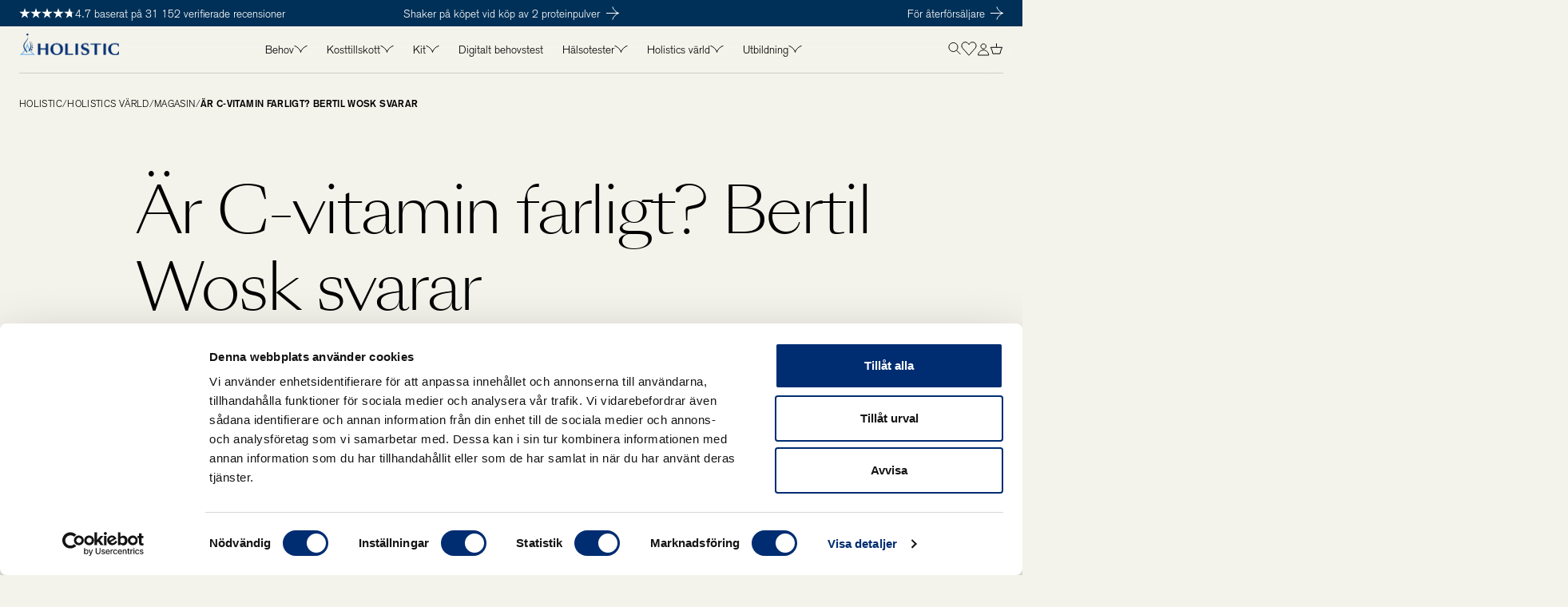

--- FILE ---
content_type: text/html; charset=utf-8
request_url: https://www.holistic.se/holistics-varld/magasin/ar-c-vitamin-farligt-bertil-wosk-svarar
body_size: 73064
content:
<!doctype html><html lang="sv-SE"><head><meta charset="utf-8"/><meta name="viewport" content="width=device-width,initial-scale=1"/><link rel="apple-touch-icon" sizes="180x180" href="/site-selector/assets/favicons/apple-touch-icon-light.png" media="(prefers-color-scheme: light)"/><link rel="icon" type="image/png" sizes="32x32" media="(prefers-color-scheme: light)" href="/site-selector/assets/favicons/favicon-light-32x32.png"/><link rel="icon" type="image/png" sizes="16x16" media="(prefers-color-scheme: light)" href="/site-selector/assets/favicons/favicon-light-16x16.png"/><link rel="icon" type="image/png" sizes="32x32" media="(prefers-color-scheme: dark)" href="/site-selector/assets/favicons/favicon-dark-32x32.png"/><link rel="icon" type="image/png" sizes="16x16" media="(prefers-color-scheme: dark)" href="/site-selector/assets/favicons/favicon-dark-16x16.png"/><link rel="apple-touch-icon" sizes="180x180" href="/site-selector/assets/favicons/apple-touch-icon-dark.png" media="(prefers-color-scheme: dark)"/><link rel="mask-icon" href="/site-selector/assets/favicons/safari-pinned-tab.svg" color="#003057"/><meta name="msapplication-TileColor" content="#003057"/><meta name="theme-color" content="#ffffff"/><link rel="manifest" href="/site.webmanifest"/><link href="/static/js/5805.ac50338a.js" rel="preload" as="script" /><link href="/static/js/main.77db5e06.js" rel="preload" as="script" /><link href="/static/js/7277.8429ce74.chunk.js" rel="preload" as="script" /><link href="/static/js/2001.ee3909fa.chunk.js" rel="preload" as="script" /><link href="/static/js/Article.89fbac5f.chunk.js" rel="preload" as="script" /><link href="/static/js/libs-wordpress-content-Modules-ArticleHero.a4bca914.chunk.js" rel="preload" as="script" /><link href="/static/js/libs-wordpress-content-Modules-FlexibleTextModule.1d63c53e.chunk.js" rel="preload" as="script" /><link href="/static/js/sv_se-json.6f7b6497.chunk.js" rel="preload" as="script" /><link href="https://api.holistic.se" rel="preconnect" crossorigin="anonymous" /><title data-react-helmet="true">Är C-vitamin farligt? Bertil Wosk svarar - Holistic</title><meta data-react-helmet="true" name="viewport" content="width=device-width, initial-scale=1"/><meta data-react-helmet="true" property="og:title" content="Är C-vitamin farligt? Bertil Wosk svarar - Holistic"/><meta data-react-helmet="true" property="twitter:title" content="Är C-vitamin farligt? Bertil Wosk svarar - Holistic"/><link data-react-helmet="true" crossOrigin="true" rel="preload" href="/static/media/BasicCommercial-light.e1c5ced7bbd3d4f4f3ba.woff2" as="font"/><link data-react-helmet="true" crossOrigin="true" rel="preload" href="/static/media/BasicCommercial-bold.bd260c19e659cf920ef8.woff2" as="font"/><link data-react-helmet="true" crossOrigin="true" rel="preload" href="/static/media/SangBleuSunrise-light.68b5d01c5df455a5a492.woff2" as="font"/><link data-react-helmet="true" crossOrigin="true" rel="preload" href="/static/media/SangBleuSunrise-regular.9782bacec2fe83a60065.woff2" as="font"/><link data-react-helmet="true" rel="canonical" href="https://www.holistic.se/holistics-varld/magasin/ar-c-vitamin-farligt-bertil-wosk-svarar"/><link data-react-helmet="true" rel="alternate" href="https://www.holistic.se" hrefLang="x-default"/><link data-react-helmet="true" rel="alternate" href="https://www.holistic.se/holistics-varld/magasin/ar-c-vitamin-farligt-bertil-wosk-svarar" hrefLang="sv-se"/><style data-react-helmet="true" type="text/css">@font-face{font-family:Basic Commercial;font-style:normal;font-weight:400;font-display: swap;src: url('/static/media/BasicCommercial-light.e1c5ced7bbd3d4f4f3ba.woff2') format('woff2'),url('/static/media/BasicCommercial-light.5d5bee2df0dad6510e55.woff') format('woff');}
@font-face{font-family:Basic Commercial Bold;font-style:normal;font-weight:700;font-display: swap;src: url('/static/media/BasicCommercial-bold.bd260c19e659cf920ef8.woff2') format('woff2'),url('/static/media/BasicCommercial-bold.720535c273cd7b742f1d.woff') format('woff');}
@font-face{font-family:SangBleu Sunrise Light;font-style:normal;font-weight:300;font-display: swap;src: url('/static/media/SangBleuSunrise-light.68b5d01c5df455a5a492.woff2') format('woff2'),url('/static/media/SangBleuSunrise-light.f09590ff97ee9907adb5.woff') format('woff');}
@font-face{font-family:SangBleu Sunrise;font-style:normal;font-weight:400;font-display: swap;src: url('/static/media/SangBleuSunrise-regular.9782bacec2fe83a60065.woff2') format('woff2'),url('/static/media/SangBleuSunrise-regular.95cf61e88d5638973fbe.woff') format('woff');}
</style><script data-react-helmet="true" type="application/ld+json">{
  "@context": "https://schema.org",
  "@type": "Organization",
  "email": "info@holistic.se",
  "legalName": "Holistic Sweden AB",
  "name": "Holistic ",
  "sameAs": null,
  "url": "https://www.holistic.se",
  "telephone": "0141-69 90 00",
  "address": {
    "addressCountry": "Sverige",
    "addressLocality": "Litiumgatan 10",
    "postalCode": "60223",
    "streetAddress": "Litiumgatan 10"
  },
  "contactPoint": [
    {
      "@type": "ContactPoint",
      "contactType": null,
      "telephone": "0141-69 90 00",
      "faxNumber": null,
      "email": null
    }
  ],
  "logo": null
}</script><script data-react-helmet="true" type="application/ld+json">{
  "@context": "https://schema.org",
  "@type": "WebSite",
  "url": "https://www.holistic.se",
  "potentialAction": {
    "@type": "SearchAction",
    "target": "https://www.holistic.se//sok?search={search_term_string}",
    "query-input": "required name=search_term_string"
  }
}</script><script data-react-helmet="true" type="application/ld+json">{
  "@context": "https://schema.org",
  "@type": "NewsArticle",
  "mainEntityOfPage": {
    "@type": "WebPage",
    "@id": "https://www.holistic.se//holistics-varld/magasin/ar-c-vitamin-farligt-bertil-wosk-svarar"
  },
  "headline": "Är C-vitamin farligt? Bertil Wosk svarar",
  "abstract": null,
  "image": null,
  "datePublished": "2023-04-11 13:15:53",
  "dateModified": "2024-05-16 07:24:25",
  "author": {
    "@type": "Organization",
    "name": "Holistic ",
    "logo": {
      "@type": "ImageObject",
      "url": null
    }
  },
  "publisher": {
    "@type": "Organization",
    "name": "Holistic ",
    "logo": {
      "@type": "ImageObject",
      "url": null
    }
  },
  "keywords": null
}</script><script data-react-helmet="true" type="application/ld+json">{
  "@context": "http://schema.org",
  "@type": "BreadcrumbList",
  "itemListElement": [
    {
      "@type": "ListItem",
      "position": 1,
      "name": "Magasin",
      "item": "https://www.holistic.se/holistics-varld/magasin"
    }
  ]
}</script><style type="text/css" data-chunk="main">
*,:after,:before{background-repeat:no-repeat;box-sizing:border-box}:after,:before{text-decoration:inherit;vertical-align:inherit}:where(:root){-webkit-tap-highlight-color:transparent;-webkit-text-size-adjust:100%;cursor:default;line-height:1.5;overflow-wrap:break-word;tab-size:4}:where(body){margin:0}:where(h1){font-size:2em;margin:.67em 0}:where(dl,ol,ul) :where(dl,ol,ul){margin:0}:where(hr){color:inherit;height:0}:where(nav) :where(ol,ul){list-style-type:none;padding:0}:where(nav li):before{content:"\200B";float:left}:where(pre){font-family:monospace,monospace;font-size:1em;overflow:auto}:where(abbr[title]){text-decoration:underline;-webkit-text-decoration:underline dotted;text-decoration:underline dotted}:where(b,strong){font-weight:bolder}:where(code,kbd,samp){font-family:monospace,monospace;font-size:1em}:where(small){font-size:80%}:where(audio,canvas,iframe,img,svg,video){vertical-align:middle}:where(iframe){border-style:none}:where(svg:not([fill])){fill:currentColor}:where(table){border-collapse:collapse;border-color:inherit;text-indent:0}:where(button,input,select){margin:0}:where(button,[type=button i],[type=reset i],[type=submit i]){-webkit-appearance:button}:where(fieldset){border:1px solid #a0a0a0}:where(progress){vertical-align:initial}:where(textarea){margin:0;resize:vertical}:where([type=search i]){-webkit-appearance:textfield;outline-offset:-2px}::-webkit-inner-spin-button,::-webkit-outer-spin-button{height:auto}::-webkit-input-placeholder{color:inherit;opacity:.54}::-webkit-search-decoration{-webkit-appearance:none}::-webkit-file-upload-button{-webkit-appearance:button;font:inherit}:where(dialog){background-color:#fff;border:solid;color:#000;height:-moz-fit-content;height:-webkit-fit-content;height:fit-content;left:0;margin:auto;padding:1em;position:absolute;right:0;width:-moz-fit-content;width:-webkit-fit-content;width:fit-content}:where(dialog:not([open])){display:none}:where(details>summary:first-of-type){display:list-item}:where([aria-busy=true i]){cursor:progress}:where([aria-controls]){cursor:pointer}:where([aria-disabled=true i],[disabled]){cursor:not-allowed}:where([aria-hidden=false i][hidden]){display:inline;display:initial}:where([aria-hidden=false i][hidden]:not(:focus)){clip:rect(0,0,0,0);position:absolute}#root,html{font-size:10px;height:100%}body{-webkit-font-smoothing:subpixel-antialiased;-moz-osx-font-smoothing:grayscale;background-color:var(--theme-background-color);margin:0;overflow-x:hidden;padding:0;transition:background-color var(--transition-primary-slow)}::-ms-clear{display:none}button{-webkit-tap-highlight-color:transparent;background-color:initial;border:none;color:inherit;cursor:pointer;font:inherit;outline:none;padding:0}button:active,button:focus{outline:0}a{-webkit-tap-highlight-color:transparent;color:inherit;text-decoration:none}blockquote,figure,h1,h2,h3,h4,h5,h6,p,ul{margin:0}ul{list-style:none;padding:0}label{-webkit-tap-highlight-color:transparent}body[data-overlay-open=true] .dixa-messenger-wrapper,body[data-overlay-open=true] iframe[src*="messenger.dixa.io"],body[data-overlay-open=true] iframe[src*="widget.dixa.io"]{display:none!important}@media (max-width:1280px){body[data-page-type=centra_checkout] .dixa-messenger-wrapper,body[data-page-type=centra_checkout] iframe[src*="messenger.dixa.io"],body[data-page-type=centra_checkout] iframe[src*="widget.dixa.io"]{display:none!important}}
/*# sourceMappingURL=main.c5abfecf.css.map*/
</style><style data-emotion-css="1rwp8v1">:root{--current-breakpoint:'mobile.sm';--color-beige-1:#F3F3EB;--color-beige-2:#E7E7E0;--color-beige-3:#D6D2C4;--color-beige-4:#B7B09C;--color-blue-1:#E6ECF2;--color-blue-2:#CED9E5;--color-blue-2-70:rgba(206,217,229,0.7);--color-blue-3:#9BB8D3;--color-blue-4:#5C82A5;--color-cta-blue:#003057;--color-cta-blue-70:rgba(0,48,87,0.7);--color-cta-blue-40:rgba(0,48,87,0.4);--color-black:#000000;--color-black-50:rgba(0,0,0,0.5);--color-black-30:rgba(0,0,0,0.3);--color-black-25:rgba(0,0,0,0.25);--color-black-20:rgba(0,0,0,0.2);--color-black-15:rgba(0,0,0,0.15);--color-white:#FFFFFF;--color-white-80:rgba(255,255,255,0.8);--color-white-50:rgba(255,255,255,0.5);--color-white-40:rgba(255,255,255,0.4);--color-white-20:rgba(255,255,255,0.2);--color-alert-error:#D25108;--color-alert-success:#377C4E;--opacity-light:0.8;--opacity-medium:0.4;--opacity-default:0.25;--opacity-loading:0.2;--opacity-transparent:0;--site-corridor-max-width:100vw;--background-color-default:var(--color-white);--background-color-light:var(--color-light-gray);--background-color-dark:var(--color-light-gray);--background-color-transparent:var(--color-transparent);--text-color-default:var(--color-black);--text-color-light:var(--color-black);--text-color-dark:var(--color-black);--text-color-error:var(--color-red);--default-link-color:var(--color-black);--shadow-color:var(--color-black);--notification-background-color:var(--background-color-default);--overlay-background-color:var(--background-color-default);--popup-background-color:var(--background-color-default);--footer-background-color:var(--background-color-default);--footer-accordions-background-color:var(--color-light-gray);--footer-height-desktop:368px;--footer-height-mobile:250px;--default-loading-animation-color:var(--color-black);--banner-background-color:var(--color-light-gray);--banner-text-color:var(--color-black);--banner-height:36px;--image-placeholder:url("https://image.shutterstock.com/image-vector/ui-image-placeholder-wireframes-apps-600w-1037719204.jpg");--lookbook-default-background:var(--color-light-gray);--lookbook-default-text:var(--color-black);--theme-background-color:var(--color-blue-1);--theme-hover-color:var(--color-blue-2);--theme-accent-color-dark:var(--color-blue-3);}@media screen and (min-width:0){:root{--current-breakpoint:'mobile.sm';--ratio-landscape:1.3333333333333333;--ratio-square:1;--ratio-portrait:0.75;--ratio-product-media:0.75;--ratio-video-portrait:0.5625;--ratio-video-landscape:1.7777777777777777;--ratio-cinema:2;--grid-columns:12;--grid-rows:1;--grid-column-gap:12px;--grid-row-gap:0px;--grid-padding-x:12px;--grid-item-default-column-size:2;--grid-item-default-row-size:1;--pacing-super-slow:1.8s;--pacing-slow:0.6s;--pacing-medium:0.3s;--pacing-medium-fast:0.2s;--pacing-fast:0.1s;--easing-fast-to-slow:cubic-bezier(.32,.24,.15,1);--easing-ease-out:ease-out;--spin:spin;--linear-infinite:linear infinite;--transition-primary:var(--pacing-medium) var(--easing-ease-out);--transition-primary-fast:var(--pacing-fast) var(--easing-ease-out);--transition-primary-slow:var(--pacing-slow) var(--easing-ease-out);--transition-secondary:var(--pacing-medium) var(--easing-fast-to-slow);--transition-secondary-slow:var(--pacing-slow) var(--easing-fast-to-slow);--animation-infinite-spin:var(--spin) var(--pacing-slow) var(--linear-infinite);--animation-infinite-spin-super-slow:var(--spin) var(--pacing-super-slow) var(--linear-infinite);--zindex-background:1;--zindex-middleground:500;--zindex-header:550;--zindex-foreground:1000;--zindex-popup:1050;--zindex-overlay:1100;--zindex-notifications:1150;--module-spacing-y:64px;--module-spacing-x:12px;--header-height:59px;--header-height-negative:-59px;--banner-height:33px;--banner-height-negative:-33px;}}@media screen and (min-width:22.5em){:root{--current-breakpoint:'mobile.md';}}@media screen and (min-width:48em){:root{--current-breakpoint:'mobile.lg';}}@media screen and (min-width:64em){:root{--current-breakpoint:'tablet.sm';}}@media screen and (min-width:80em){:root{--current-breakpoint:'tablet.lg';--grid-column-gap:24px;--grid-padding-x:72px;--grid-item-default-column-size:4;--module-spacing-x:72px;}}@media screen and (min-width:85.375em){:root{--current-breakpoint:'desktop.sm';--header-height:58px;--header-height-negative:-58px;--banner-height:33px;--banner-height-negative:-33px;}}@media screen and (min-width:96em){:root{--current-breakpoint:'desktop.md';}}@media screen and (min-width:120em){:root{--current-breakpoint:'desktop.lg';--site-corridor-max-width:1500px;}}</style></head><body><div id="root"><div></div><style data-emotion="css 5c0c5c">.css-5c0c5c{min-height:var(--banner-height);position:relative;display:grid;grid-template-columns:1fr auto 1fr;grid-auto-flow:dense;-webkit-align-items:center;-webkit-box-align:center;-ms-flex-align:center;align-items:center;padding:0 1.6rem;background:var(--color-cta-blue);color:var(--color-white);overflow:hidden;}@media (min-width: 64em){.css-5c0c5c{padding:0 2.4rem;}}</style><div class="css-5c0c5c"><style data-emotion="css wnxswa">.css-wnxswa{grid-column:1;display:none;}@media (min-width: 64em){.css-wnxswa{display:-webkit-box;display:-webkit-flex;display:-ms-flexbox;display:flex;-webkit-align-items:center;-webkit-box-align:center;-ms-flex-align:center;align-items:center;gap:0.8rem;}}</style><div class="css-wnxswa"><style data-emotion="css c6356z">.css-c6356z{display:-webkit-box;display:-webkit-flex;display:-ms-flexbox;display:flex;gap:0.2rem;-webkit-align-items:center;-webkit-box-align:center;-ms-flex-align:center;align-items:center;line-height:0;}</style><div class="css-c6356z"><style data-emotion="css q7r7g4">.css-q7r7g4{width:14px;height:14px;}</style><svg viewBox="0 0 10 10" fill="none" xmlns="http://www.w3.org/2000/svg" class="css-q7r7g4"><path d="M5 0L6.12257 3.45492H9.75528L6.81636 5.59017L7.93893 9.04508L5 6.90983L2.06107 9.04508L3.18364 5.59017L0.244718 3.45492H3.87743L5 0Z" fill="var(--color-white)" fill-opacity="1" class="css-0"></path></svg><svg viewBox="0 0 10 10" fill="none" xmlns="http://www.w3.org/2000/svg" class="css-q7r7g4"><path d="M5 0L6.12257 3.45492H9.75528L6.81636 5.59017L7.93893 9.04508L5 6.90983L2.06107 9.04508L3.18364 5.59017L0.244718 3.45492H3.87743L5 0Z" fill="var(--color-white)" fill-opacity="1" class="css-0"></path></svg><svg viewBox="0 0 10 10" fill="none" xmlns="http://www.w3.org/2000/svg" class="css-q7r7g4"><path d="M5 0L6.12257 3.45492H9.75528L6.81636 5.59017L7.93893 9.04508L5 6.90983L2.06107 9.04508L3.18364 5.59017L0.244718 3.45492H3.87743L5 0Z" fill="var(--color-white)" fill-opacity="1" class="css-0"></path></svg><svg viewBox="0 0 10 10" fill="none" xmlns="http://www.w3.org/2000/svg" class="css-q7r7g4"><path d="M5 0L6.12257 3.45492H9.75528L6.81636 5.59017L7.93893 9.04508L5 6.90983L2.06107 9.04508L3.18364 5.59017L0.244718 3.45492H3.87743L5 0Z" fill="var(--color-white)" fill-opacity="1" class="css-0"></path></svg><style data-emotion="css eyvuhy">.css-eyvuhy{position:relative;width:14px;height:14px;line-height:0;}</style><div class="css-eyvuhy"><style data-emotion="css 1rzs8er">.css-1rzs8er{position:absolute;top:0;left:0;line-height:0;}</style><div class="css-1rzs8er"><svg viewBox="0 0 10 10" fill="none" xmlns="http://www.w3.org/2000/svg" class="css-q7r7g4"><path d="M5 0L6.12257 3.45492H9.75528L6.81636 5.59017L7.93893 9.04508L5 6.90983L2.06107 9.04508L3.18364 5.59017L0.244718 3.45492H3.87743L5 0Z" fill="var(--color-white)" fill-opacity="0.3" class="css-0"></path></svg></div><style data-emotion="css bf8ue5">.css-bf8ue5{position:absolute;top:0;left:0;overflow:hidden;width:70%;line-height:0;}</style><div class="css-bf8ue5"><svg viewBox="0 0 10 10" fill="none" xmlns="http://www.w3.org/2000/svg" class="css-q7r7g4"><path d="M5 0L6.12257 3.45492H9.75528L6.81636 5.59017L7.93893 9.04508L5 6.90983L2.06107 9.04508L3.18364 5.59017L0.244718 3.45492H3.87743L5 0Z" fill="var(--color-white)" fill-opacity="1" class="css-0"></path></svg></div></div></div><style data-emotion="css iu0cz3">.css-iu0cz3{font-family:Basic Commercial;font-style:normal;font-size:1.4rem;letter-spacing:0;line-height:120%;text-transform:none;white-space:nowrap;}</style><span class="css-iu0cz3">4.7 baserat på 31 152 verifierade recensioner</span></div><style data-emotion="css 14sgdcj">.css-14sgdcj{grid-column:2;display:-webkit-box;display:-webkit-flex;display:-ms-flexbox;display:flex;-webkit-align-items:center;-webkit-box-align:center;-ms-flex-align:center;align-items:center;gap:1.6rem;}@-webkit-keyframes movingText{from{-webkit-transform:translateX(0);-moz-transform:translateX(0);-ms-transform:translateX(0);transform:translateX(0);left:1.6rem;}to{left:calc(100% - 1.6rem);-webkit-transform:translateX(-100%);-moz-transform:translateX(-100%);-ms-transform:translateX(-100%);transform:translateX(-100%);}}@keyframes movingText{from{-webkit-transform:translateX(0);-moz-transform:translateX(0);-ms-transform:translateX(0);transform:translateX(0);left:1.6rem;}to{left:calc(100% - 1.6rem);-webkit-transform:translateX(-100%);-moz-transform:translateX(-100%);-ms-transform:translateX(-100%);transform:translateX(-100%);}}</style><div class="css-14sgdcj"></div><div style="opacity:1;display:flex;visibility:visible;position:absolute;z-index:100;transition:all var(--transition-primary);place-self:center" tabindex="0" class="css-0"><style data-emotion="css jcivqr">.css-jcivqr{display:grid;grid-template-columns:auto 1fr auto;-webkit-align-items:center;-webkit-box-align:center;-ms-flex-align:center;align-items:center;width:-webkit-fit-content;width:-moz-fit-content;width:fit-content;overflow:hidden;-webkit-transition:color var(--transition-primary);transition:color var(--transition-primary);}.css-jcivqr svg.arrow-after{margin-left:0.75rem;-webkit-transition:all var(--transition-secondary-slow);transition:all var(--transition-secondary-slow);}@media (min-width: 80em){.css-jcivqr svg.arrow-before{-webkit-transform:translateX(-100%);-moz-transform:translateX(-100%);-ms-transform:translateX(-100%);transform:translateX(-100%);width:0;margin:0;-webkit-transition:all var(--transition-secondary-slow);transition:all var(--transition-secondary-slow);}.css-jcivqr:hover{color:var(--color-white);}.css-jcivqr:hover svg.arrow-before{-webkit-transform:translateX(0);-moz-transform:translateX(0);-ms-transform:translateX(0);transform:translateX(0);margin-right:0.75rem;width:35px;-webkit-transition:-webkit-transform var(--transition-secondary-slow) 0.2s,width var(--transition-secondary-slow),margin var(--transition-secondary-slow);transition:transform var(--transition-secondary-slow) 0.2s,width var(--transition-secondary-slow),margin var(--transition-secondary-slow);}.css-jcivqr:hover svg.arrow-after{width:0;margin:0;-webkit-transform:translateX(100%);-moz-transform:translateX(100%);-ms-transform:translateX(100%);transform:translateX(100%);-webkit-transition:all var(--transition-secondary-slow);transition:all var(--transition-secondary-slow);}}</style><style data-emotion="css fqng2w">.css-fqng2w{display:grid;grid-template-columns:auto 1fr auto;-webkit-align-items:center;-webkit-box-align:center;-ms-flex-align:center;align-items:center;width:-webkit-fit-content;width:-moz-fit-content;width:fit-content;overflow:hidden;-webkit-transition:color var(--transition-primary);transition:color var(--transition-primary);}.css-fqng2w svg.arrow-after{margin-left:0.75rem;-webkit-transition:all var(--transition-secondary-slow);transition:all var(--transition-secondary-slow);}@media (min-width: 80em){.css-fqng2w svg.arrow-before{-webkit-transform:translateX(-100%);-moz-transform:translateX(-100%);-ms-transform:translateX(-100%);transform:translateX(-100%);width:0;margin:0;-webkit-transition:all var(--transition-secondary-slow);transition:all var(--transition-secondary-slow);}.css-fqng2w:hover{color:var(--color-white);}.css-fqng2w:hover svg.arrow-before{-webkit-transform:translateX(0);-moz-transform:translateX(0);-ms-transform:translateX(0);transform:translateX(0);margin-right:0.75rem;width:35px;-webkit-transition:-webkit-transform var(--transition-secondary-slow) 0.2s,width var(--transition-secondary-slow),margin var(--transition-secondary-slow);transition:transform var(--transition-secondary-slow) 0.2s,width var(--transition-secondary-slow),margin var(--transition-secondary-slow);}.css-fqng2w:hover svg.arrow-after{width:0;margin:0;-webkit-transform:translateX(100%);-moz-transform:translateX(100%);-ms-transform:translateX(100%);transform:translateX(100%);-webkit-transition:all var(--transition-secondary-slow);transition:all var(--transition-secondary-slow);}}</style><a hovercolor="var(--color-white)" alt="/behov/traning" class="css-fqng2w" href="/behov/traning"><style data-emotion="css f4mdg7">.css-f4mdg7{width:35px;height:17px;}</style><svg viewBox="0 0 35 17" fill="none" class="arrow-before css-f4mdg7"><path d="M26.94 16.5s0-2.1 2.94-5.05c2.95-2.95 5.06-2.95 5.06-2.95M26.94.5s0 2.1 2.94 5.05c2.95 2.95 5.06 2.95 5.06 2.95M34.94 8.5h-34" stroke="currentColor" class="css-0"></path></svg><style data-emotion="css z8wfwo">.css-z8wfwo{font-family:Basic Commercial;font-style:normal;font-size:1.4rem;letter-spacing:0;line-height:120%;text-transform:none;}</style><span class="css-z8wfwo">Shaker på köpet vid köp av 2 proteinpulver</span><style data-emotion="css gu4vpb">.css-gu4vpb{width:16px;height:17px;margin-right:0;}</style><svg viewBox="0 0 16 17" fill="none" class="arrow-after css-gu4vpb"><path d="M8 16.5s0-2.1 2.95-5.05C13.89 8.5 16 8.5 16 8.5M8 .5s0 2.1 2.95 5.05C13.89 8.5 16 8.5 16 8.5M16 8.5H0" stroke="currentColor" class="css-0"></path></svg></a></div><div style="opacity:0;display:flex;visibility:hidden;position:absolute;z-index:-1;transition:all var(--transition-primary);place-self:center" tabindex="0" class="css-0"><a hovercolor="var(--color-white)" alt="/registrera" class="css-fqng2w" href="/registrera"><svg viewBox="0 0 35 17" fill="none" class="arrow-before css-f4mdg7"><path d="M26.94 16.5s0-2.1 2.94-5.05c2.95-2.95 5.06-2.95 5.06-2.95M26.94.5s0 2.1 2.94 5.05c2.95 2.95 5.06 2.95 5.06 2.95M34.94 8.5h-34" stroke="currentColor" class="css-0"></path></svg><span class="css-z8wfwo">Bli medlem och få 20% rabatt på ditt första köp </span><svg viewBox="0 0 16 17" fill="none" class="arrow-after css-gu4vpb"><path d="M8 16.5s0-2.1 2.95-5.05C13.89 8.5 16 8.5 16 8.5M8 .5s0 2.1 2.95 5.05C13.89 8.5 16 8.5 16 8.5M16 8.5H0" stroke="currentColor" class="css-0"></path></svg></a></div><div style="opacity:0;display:flex;visibility:hidden;position:absolute;z-index:-1;transition:all var(--transition-primary);place-self:center" tabindex="0" class="css-0"><a hovercolor="var(--color-white)" alt="/behovstest" class="css-fqng2w" href="/behovstest"><svg viewBox="0 0 35 17" fill="none" class="arrow-before css-f4mdg7"><path d="M26.94 16.5s0-2.1 2.94-5.05c2.95-2.95 5.06-2.95 5.06-2.95M26.94.5s0 2.1 2.94 5.05c2.95 2.95 5.06 2.95 5.06 2.95M34.94 8.5h-34" stroke="currentColor" class="css-0"></path></svg><span class="css-z8wfwo">Få personliga rekommendationer – gör vårt behovstest </span><svg viewBox="0 0 16 17" fill="none" class="arrow-after css-gu4vpb"><path d="M8 16.5s0-2.1 2.95-5.05C13.89 8.5 16 8.5 16 8.5M8 .5s0 2.1 2.95 5.05C13.89 8.5 16 8.5 16 8.5M16 8.5H0" stroke="currentColor" class="css-0"></path></svg></a></div><style data-emotion="css iacqmm">.css-iacqmm{grid-column:3;margin-left:auto;}</style><div class="css-iacqmm"><a href="https://holistic.supply.io/login" target="_blank" rel="noopener noreferrer" class="css-fqng2w"><svg viewBox="0 0 35 17" fill="none" class="arrow-before css-f4mdg7"><path d="M26.94 16.5s0-2.1 2.94-5.05c2.95-2.95 5.06-2.95 5.06-2.95M26.94.5s0 2.1 2.94 5.05c2.95 2.95 5.06 2.95 5.06 2.95M34.94 8.5h-34" stroke="currentColor" class="css-0"></path></svg><span class="css-z8wfwo">För återförsäljare </span><svg viewBox="0 0 16 17" fill="none" class="arrow-after css-gu4vpb"><path d="M8 16.5s0-2.1 2.95-5.05C13.89 8.5 16 8.5 16 8.5M8 .5s0 2.1 2.95 5.05C13.89 8.5 16 8.5 16 8.5M16 8.5H0" stroke="currentColor" class="css-0"></path></svg></a></div></div><style data-emotion="css 11e4n21">.css-11e4n21{position:-webkit-sticky;position:sticky;width:100%;top:0;-webkit-transform:translateY(0);-moz-transform:translateY(0);-ms-transform:translateY(0);transform:translateY(0);background-color:transparent;padding:0 2.4rem;-webkit-backdrop-filter:blur(20px);backdrop-filter:blur(20px);-webkit-transition:-webkit-transform var(--transition-primary),background-color var(--transition-primary);transition:transform var(--transition-primary),background-color var(--transition-primary);z-index:var(--zindex-header);}</style><header class="css-11e4n21"><style data-emotion="css 11htxh8">.css-11htxh8{display:grid;grid-template-columns:auto 1fr auto;gap:2.4rem;-webkit-align-items:center;-webkit-box-align:center;-ms-flex-align:center;align-items:center;height:var(--header-height);-webkit-transition:border-color var(--transition-primary);transition:border-color var(--transition-primary);border-bottom:1px solid var(--color-black-15);}</style><div class="css-11htxh8"><style data-emotion="css 1lezo8p">.css-1lezo8p{display:block;}@media screen and (min-width: 0){.css-1lezo8p{height:35px;width:110px;}}@media screen and (min-width: 80em){.css-1lezo8p{height:40px;width:125px;}}</style><a display="block" aria-label="Holistic, till startsidan" height="35px,,,,40px" width="110px,,,,125px" class="css-1lezo8p" href="/"><style data-emotion="css 33dzqu">.css-33dzqu{object-fit:contain;height:auto;width:100%;}</style><img src="/static/media/holistic-logo.9cd30b82be094dee257c.png?q=70&amp;fit=clip&amp;w=1920&amp;fm=png&amp;auto=compress,format" sizes="" srcSet="/static/media/holistic-logo.9cd30b82be094dee257c.png?q=70&amp;fit=clip&amp;w=360&amp;fm=png&amp;auto=compress,format 360w, /static/media/holistic-logo.9cd30b82be094dee257c.png?q=70&amp;fit=clip&amp;w=768&amp;fm=png&amp;auto=compress,format 768w, /static/media/holistic-logo.9cd30b82be094dee257c.png?q=70&amp;fit=clip&amp;w=1024&amp;fm=png&amp;auto=compress,format 1024w, /static/media/holistic-logo.9cd30b82be094dee257c.png?q=70&amp;fit=clip&amp;w=1280&amp;fm=png&amp;auto=compress,format 1280w, /static/media/holistic-logo.9cd30b82be094dee257c.png?q=70&amp;fit=clip&amp;w=1366&amp;fm=png&amp;auto=compress,format 1366w, /static/media/holistic-logo.9cd30b82be094dee257c.png?q=70&amp;fit=clip&amp;w=1536&amp;fm=png&amp;auto=compress,format 1536w, /static/media/holistic-logo.9cd30b82be094dee257c.png?q=70&amp;fit=clip&amp;w=1920&amp;fm=png&amp;auto=compress,format 1920w" loading="lazy" alt="Holistic logotype" class="css-33dzqu"/></a><style data-emotion="css 1azpez1">.css-1azpez1{position:relative;height:100%;}</style><nav aria-label="Primär meny" class="css-1azpez1"><style data-emotion="css pu3d0v">.css-pu3d0v{display:-webkit-box;display:-webkit-flex;display:-ms-flexbox;display:flex;-webkit-align-items:center;-webkit-box-align:center;-ms-flex-align:center;align-items:center;-webkit-box-pack:center;-ms-flex-pack:center;-webkit-justify-content:center;justify-content:center;height:100%;}</style><ul class="css-pu3d0v"><style data-emotion="css 1ugrsws">.css-1ugrsws{display:-webkit-box;display:-webkit-flex;display:-ms-flexbox;display:flex;-webkit-align-items:center;-webkit-box-align:center;-ms-flex-align:center;align-items:center;height:100%;}</style><li class="css-1ugrsws"><style data-emotion="css 1bg708p">.css-1bg708p{position:fixed;left:-100%;right:auto;bottom:0;top:var(--header-height);height:calc(100vh - var(--header-height));opacity:0;-webkit-transition:opacity var(--transition-primary);transition:opacity var(--transition-primary);pointer-events:none;z-index:var(--zindex-middleground);}@media (max-width: 64em){.css-1bg708p{background-color:var(--color-black-25);}}</style><div class="css-1bg708p"></div><div class="css-0"><style data-emotion="css 1c4150k">.css-1c4150k{display:-webkit-box;display:-webkit-flex;display:-ms-flexbox;display:flex;-webkit-align-items:center;-webkit-box-align:center;-ms-flex-align:center;align-items:center;gap:8px;padding:0.8rem 1.2rem;border-radius:0.3rem;-webkit-appearance:none;-moz-appearance:none;-ms-appearance:none;appearance:none;cursor:pointer;-webkit-transition:background-color var(--transition-primary);transition:background-color var(--transition-primary);}.css-1c4150k:hover,.css-1c4150k.active{background-color:var(--theme-hover-color);}</style><style data-emotion="css gyh9a7">.css-gyh9a7{font-family:Basic Commercial;font-style:normal;font-size:1.4rem;letter-spacing:0;line-height:120%;text-transform:none;display:-webkit-box;display:-webkit-flex;display:-ms-flexbox;display:flex;-webkit-align-items:center;-webkit-box-align:center;-ms-flex-align:center;align-items:center;gap:8px;padding:0.8rem 1.2rem;border-radius:0.3rem;-webkit-appearance:none;-moz-appearance:none;-ms-appearance:none;appearance:none;cursor:pointer;-webkit-transition:background-color var(--transition-primary);transition:background-color var(--transition-primary);}.css-gyh9a7:hover,.css-gyh9a7.active{background-color:var(--theme-hover-color);}</style><span type="button" aria-label="Öppna menyn" class=" css-gyh9a7">Behov<style data-emotion="css 1ffqamd">.css-1ffqamd{color:var(--color-black);height:16px;width:17px;-webkit-transform:rotate(0deg);-moz-transform:rotate(0deg);-ms-transform:rotate(0deg);transform:rotate(0deg);}</style><style data-emotion="css 3hzxae">.css-3hzxae{width:17px;height:16px;color:var(--color-black);height:16px;width:17px;-webkit-transform:rotate(0deg);-moz-transform:rotate(0deg);-ms-transform:rotate(0deg);transform:rotate(0deg);}</style><svg viewBox="0 0 17 16" fill="none" xmlns="http://www.w3.org/2000/svg" class="css-3hzxae"><path d="M16.5 3.5s-2.1 0-5.05 2.95C8.5 9.39 8.5 11.5 8.5 11.5M.5 3.5s2.1 0 5.05 2.95C8.5 9.39 8.5 11.5 8.5 11.5" stroke="var(--color-black)" class="css-0"></path></svg></span><style data-emotion="css 1sfmzxw">.css-1sfmzxw{position:absolute;display:grid;grid-template-rows:0fr;top:100%;min-width:22rem;border:1px solid var(--color-black-15);border-radius:0px 0px 3px 3px;opacity:0;background-color:var(--theme-hover-color);-webkit-transition:opacity var(--transition-primary),grid-template-rows var(--transition-primary);transition:opacity var(--transition-primary),grid-template-rows var(--transition-primary);z-index:var(--zindex-header);}</style><div class="css-1sfmzxw"><style data-emotion="css e8c2i8">.css-e8c2i8{overflow:hidden;}</style><div class="css-e8c2i8"><style data-emotion="css 1m7vjhx">.css-1m7vjhx{padding:2.4rem;}</style><div class="css-1m7vjhx"><style data-emotion="css pc3xf0">.css-pc3xf0{display:grid;grid-template-columns:auto 1fr auto;-webkit-align-items:center;-webkit-box-align:center;-ms-flex-align:center;align-items:center;width:-webkit-fit-content;width:-moz-fit-content;width:fit-content;overflow:hidden;-webkit-transition:color var(--transition-primary);transition:color var(--transition-primary);}.css-pc3xf0 svg.arrow-after{margin-left:0.75rem;-webkit-transition:all var(--transition-secondary-slow);transition:all var(--transition-secondary-slow);}@media (min-width: 80em){.css-pc3xf0 svg.arrow-before{-webkit-transform:translateX(-100%);-moz-transform:translateX(-100%);-ms-transform:translateX(-100%);transform:translateX(-100%);width:0;margin:0;-webkit-transition:all var(--transition-secondary-slow);transition:all var(--transition-secondary-slow);}.css-pc3xf0:hover{color:var(--color-cta-blue);}.css-pc3xf0:hover svg.arrow-before{-webkit-transform:translateX(0);-moz-transform:translateX(0);-ms-transform:translateX(0);transform:translateX(0);margin-right:0.75rem;width:35px;-webkit-transition:-webkit-transform var(--transition-secondary-slow) 0.2s,width var(--transition-secondary-slow),margin var(--transition-secondary-slow);transition:transform var(--transition-secondary-slow) 0.2s,width var(--transition-secondary-slow),margin var(--transition-secondary-slow);}.css-pc3xf0:hover svg.arrow-after{width:0;margin:0;-webkit-transform:translateX(100%);-moz-transform:translateX(100%);-ms-transform:translateX(100%);transform:translateX(100%);-webkit-transition:all var(--transition-secondary-slow);transition:all var(--transition-secondary-slow);}}</style><style data-emotion="css 1p5rint">.css-1p5rint{display:grid;grid-template-columns:auto 1fr auto;-webkit-align-items:center;-webkit-box-align:center;-ms-flex-align:center;align-items:center;width:-webkit-fit-content;width:-moz-fit-content;width:fit-content;overflow:hidden;-webkit-transition:color var(--transition-primary);transition:color var(--transition-primary);}.css-1p5rint svg.arrow-after{margin-left:0.75rem;-webkit-transition:all var(--transition-secondary-slow);transition:all var(--transition-secondary-slow);}@media (min-width: 80em){.css-1p5rint svg.arrow-before{-webkit-transform:translateX(-100%);-moz-transform:translateX(-100%);-ms-transform:translateX(-100%);transform:translateX(-100%);width:0;margin:0;-webkit-transition:all var(--transition-secondary-slow);transition:all var(--transition-secondary-slow);}.css-1p5rint:hover{color:var(--color-cta-blue);}.css-1p5rint:hover svg.arrow-before{-webkit-transform:translateX(0);-moz-transform:translateX(0);-ms-transform:translateX(0);transform:translateX(0);margin-right:0.75rem;width:35px;-webkit-transition:-webkit-transform var(--transition-secondary-slow) 0.2s,width var(--transition-secondary-slow),margin var(--transition-secondary-slow);transition:transform var(--transition-secondary-slow) 0.2s,width var(--transition-secondary-slow),margin var(--transition-secondary-slow);}.css-1p5rint:hover svg.arrow-after{width:0;margin:0;-webkit-transform:translateX(100%);-moz-transform:translateX(100%);-ms-transform:translateX(100%);transform:translateX(100%);-webkit-transition:all var(--transition-secondary-slow);transition:all var(--transition-secondary-slow);}}</style><a hovercolor="var(--color-cta-blue)" class="css-1p5rint" href="/behov"><style data-emotion="css f4mdg7">.css-f4mdg7{width:35px;height:17px;}</style><svg viewBox="0 0 35 17" fill="none" class="arrow-before css-f4mdg7"><path d="M26.94 16.5s0-2.1 2.94-5.05c2.95-2.95 5.06-2.95 5.06-2.95M26.94.5s0 2.1 2.94 5.05c2.95 2.95 5.06 2.95 5.06 2.95M34.94 8.5h-34" stroke="currentColor" class="css-0"></path></svg><style data-emotion="css liwlo1">.css-liwlo1{font-family:Basic Commercial Bold;font-style:normal;font-size:1.2rem;letter-spacing:0.03em;line-height:100%;text-transform:uppercase;}</style><span class="css-liwlo1">Alla behov</span><style data-emotion="css gu4vpb">.css-gu4vpb{width:16px;height:17px;margin-right:0;}</style><svg viewBox="0 0 16 17" fill="none" class="arrow-after css-gu4vpb"><path d="M8 16.5s0-2.1 2.95-5.05C13.89 8.5 16 8.5 16 8.5M8 .5s0 2.1 2.95 5.05C13.89 8.5 16 8.5 16 8.5M16 8.5H0" stroke="currentColor" class="css-0"></path></svg></a><style data-emotion="css fys16f">.css-fys16f{display:-webkit-box;display:-webkit-flex;display:-ms-flexbox;display:flex;-webkit-flex-direction:column;-ms-flex-direction:column;flex-direction:column;margin-top:0.6rem;}</style><ul class="css-fys16f"><style data-emotion="css 1h4oeuv">.css-1h4oeuv svg{opacity:0;-webkit-transition:all var(--transition-primary-slow);transition:all var(--transition-primary-slow);}.css-1h4oeuv:hover svg{margin-left:0.8rem;opacity:1;}</style><li class="css-1h4oeuv"><style data-emotion="css jpxyg4">.css-jpxyg4{display:-webkit-box;display:-webkit-flex;display:-ms-flexbox;display:flex;padding-top:0.6rem;padding-bottom:0.6rem;}</style><a display="flex" py="0.6rem" class="css-jpxyg4" href="/behov/detox"><style data-emotion="css z8wfwo">.css-z8wfwo{font-family:Basic Commercial;font-style:normal;font-size:1.4rem;letter-spacing:0;line-height:120%;text-transform:none;}</style><span class="css-z8wfwo">Detox</span><style data-emotion="css v2141h">.css-v2141h{width:16px;height:17px;}</style><svg viewBox="0 0 16 17" fill="none" class="css-v2141h"><path d="M8 16.5s0-2.1 2.95-5.05C13.89 8.5 16 8.5 16 8.5M8 .5s0 2.1 2.95 5.05C13.89 8.5 16 8.5 16 8.5M16 8.5H0" stroke="var(--color-black)" class="css-0"></path></svg></a></li><li class="css-1h4oeuv"><a display="flex" py="0.6rem" class="css-jpxyg4" href="/behov/hjarta"><span class="css-z8wfwo">Hjärta</span><svg viewBox="0 0 16 17" fill="none" class="css-v2141h"><path d="M8 16.5s0-2.1 2.95-5.05C13.89 8.5 16 8.5 16 8.5M8 .5s0 2.1 2.95 5.05C13.89 8.5 16 8.5 16 8.5M16 8.5H0" stroke="var(--color-black)" class="css-0"></path></svg></a></li><li class="css-1h4oeuv"><a display="flex" py="0.6rem" class="css-jpxyg4" href="/behov/har-hud-och-naglar"><span class="css-z8wfwo">Hår, hud &amp; naglar</span><svg viewBox="0 0 16 17" fill="none" class="css-v2141h"><path d="M8 16.5s0-2.1 2.95-5.05C13.89 8.5 16 8.5 16 8.5M8 .5s0 2.1 2.95 5.05C13.89 8.5 16 8.5 16 8.5M16 8.5H0" stroke="var(--color-black)" class="css-0"></path></svg></a></li><li class="css-1h4oeuv"><a display="flex" py="0.6rem" class="css-jpxyg4" href="/behov/immunhalsa"><span class="css-z8wfwo">Immunhälsa</span><svg viewBox="0 0 16 17" fill="none" class="css-v2141h"><path d="M8 16.5s0-2.1 2.95-5.05C13.89 8.5 16 8.5 16 8.5M8 .5s0 2.1 2.95 5.05C13.89 8.5 16 8.5 16 8.5M16 8.5H0" stroke="var(--color-black)" class="css-0"></path></svg></a></li><li class="css-1h4oeuv"><a display="flex" py="0.6rem" class="css-jpxyg4" href="/behov/kvinnohalsa"><span class="css-z8wfwo">Kvinnohälsa</span><svg viewBox="0 0 16 17" fill="none" class="css-v2141h"><path d="M8 16.5s0-2.1 2.95-5.05C13.89 8.5 16 8.5 16 8.5M8 .5s0 2.1 2.95 5.05C13.89 8.5 16 8.5 16 8.5M16 8.5H0" stroke="var(--color-black)" class="css-0"></path></svg></a></li><li class="css-1h4oeuv"><a display="flex" py="0.6rem" class="css-jpxyg4" href="/behov/leder-muskler-och-skelett"><span class="css-z8wfwo">Leder, muskler &amp; skelett</span><svg viewBox="0 0 16 17" fill="none" class="css-v2141h"><path d="M8 16.5s0-2.1 2.95-5.05C13.89 8.5 16 8.5 16 8.5M8 .5s0 2.1 2.95 5.05C13.89 8.5 16 8.5 16 8.5M16 8.5H0" stroke="var(--color-black)" class="css-0"></path></svg></a></li><li class="css-1h4oeuv"><a display="flex" py="0.6rem" class="css-jpxyg4" href="/behov/maghalsa"><span class="css-z8wfwo">Maghälsa</span><svg viewBox="0 0 16 17" fill="none" class="css-v2141h"><path d="M8 16.5s0-2.1 2.95-5.05C13.89 8.5 16 8.5 16 8.5M8 .5s0 2.1 2.95 5.05C13.89 8.5 16 8.5 16 8.5M16 8.5H0" stroke="var(--color-black)" class="css-0"></path></svg></a></li><li class="css-1h4oeuv"><a display="flex" py="0.6rem" class="css-jpxyg4" href="/behov/manshalsa"><span class="css-z8wfwo">Manshälsa</span><svg viewBox="0 0 16 17" fill="none" class="css-v2141h"><path d="M8 16.5s0-2.1 2.95-5.05C13.89 8.5 16 8.5 16 8.5M8 .5s0 2.1 2.95 5.05C13.89 8.5 16 8.5 16 8.5M16 8.5H0" stroke="var(--color-black)" class="css-0"></path></svg></a></li><li class="css-1h4oeuv"><a display="flex" py="0.6rem" class="css-jpxyg4" href="/behov/mental-halsa"><span class="css-z8wfwo">Mental hälsa</span><svg viewBox="0 0 16 17" fill="none" class="css-v2141h"><path d="M8 16.5s0-2.1 2.95-5.05C13.89 8.5 16 8.5 16 8.5M8 .5s0 2.1 2.95 5.05C13.89 8.5 16 8.5 16 8.5M16 8.5H0" stroke="var(--color-black)" class="css-0"></path></svg></a></li><li class="css-1h4oeuv"><a display="flex" py="0.6rem" class="css-jpxyg4" href="/behov/stress-och-somn"><span class="css-z8wfwo">Stress &amp; sömn</span><svg viewBox="0 0 16 17" fill="none" class="css-v2141h"><path d="M8 16.5s0-2.1 2.95-5.05C13.89 8.5 16 8.5 16 8.5M8 .5s0 2.1 2.95 5.05C13.89 8.5 16 8.5 16 8.5M16 8.5H0" stroke="var(--color-black)" class="css-0"></path></svg></a></li><li class="css-1h4oeuv"><a display="flex" py="0.6rem" class="css-jpxyg4" href="/behov/traning"><span class="css-z8wfwo">Träning</span><svg viewBox="0 0 16 17" fill="none" class="css-v2141h"><path d="M8 16.5s0-2.1 2.95-5.05C13.89 8.5 16 8.5 16 8.5M8 .5s0 2.1 2.95 5.05C13.89 8.5 16 8.5 16 8.5M16 8.5H0" stroke="var(--color-black)" class="css-0"></path></svg></a></li><li class="css-1h4oeuv"><a display="flex" py="0.6rem" class="css-jpxyg4" href="/behov/viktkontroll"><span class="css-z8wfwo">Viktkontroll</span><svg viewBox="0 0 16 17" fill="none" class="css-v2141h"><path d="M8 16.5s0-2.1 2.95-5.05C13.89 8.5 16 8.5 16 8.5M8 .5s0 2.1 2.95 5.05C13.89 8.5 16 8.5 16 8.5M16 8.5H0" stroke="var(--color-black)" class="css-0"></path></svg></a></li><li class="css-1h4oeuv"><a display="flex" py="0.6rem" class="css-jpxyg4" href="/behov/ogon"><span class="css-z8wfwo">Ögon</span><svg viewBox="0 0 16 17" fill="none" class="css-v2141h"><path d="M8 16.5s0-2.1 2.95-5.05C13.89 8.5 16 8.5 16 8.5M8 .5s0 2.1 2.95 5.05C13.89 8.5 16 8.5 16 8.5M16 8.5H0" stroke="var(--color-black)" class="css-0"></path></svg></a></li></ul></div></div></div></div></li><li class="css-1ugrsws"><div class="css-1bg708p"></div><div class="css-0"><span type="button" aria-label="Öppna menyn" class=" css-gyh9a7">Kosttillskott<svg viewBox="0 0 17 16" fill="none" xmlns="http://www.w3.org/2000/svg" class="css-3hzxae"><path d="M16.5 3.5s-2.1 0-5.05 2.95C8.5 9.39 8.5 11.5 8.5 11.5M.5 3.5s2.1 0 5.05 2.95C8.5 9.39 8.5 11.5 8.5 11.5" stroke="var(--color-black)" class="css-0"></path></svg></span><div class="css-1sfmzxw"><div class="css-e8c2i8"><div class="css-1m7vjhx"><a hovercolor="var(--color-cta-blue)" class="css-1p5rint" href="/kosttillskott"><svg viewBox="0 0 35 17" fill="none" class="arrow-before css-f4mdg7"><path d="M26.94 16.5s0-2.1 2.94-5.05c2.95-2.95 5.06-2.95 5.06-2.95M26.94.5s0 2.1 2.94 5.05c2.95 2.95 5.06 2.95 5.06 2.95M34.94 8.5h-34" stroke="currentColor" class="css-0"></path></svg><span class="css-liwlo1">Alla kosttillskott </span><svg viewBox="0 0 16 17" fill="none" class="arrow-after css-gu4vpb"><path d="M8 16.5s0-2.1 2.95-5.05C13.89 8.5 16 8.5 16 8.5M8 .5s0 2.1 2.95 5.05C13.89 8.5 16 8.5 16 8.5M16 8.5H0" stroke="currentColor" class="css-0"></path></svg></a><ul class="css-fys16f"><li class="css-1h4oeuv"><a display="flex" py="0.6rem" class="css-jpxyg4" href="/kampanjer"><span class="css-z8wfwo">Kampanjer</span><svg viewBox="0 0 16 17" fill="none" class="css-v2141h"><path d="M8 16.5s0-2.1 2.95-5.05C13.89 8.5 16 8.5 16 8.5M8 .5s0 2.1 2.95 5.05C13.89 8.5 16 8.5 16 8.5M16 8.5H0" stroke="var(--color-black)" class="css-0"></path></svg></a></li><li class="css-1h4oeuv"><a display="flex" py="0.6rem" class="css-jpxyg4" href="/kosttillskott/antioxidanter"><span class="css-z8wfwo">Antioxidanter</span><svg viewBox="0 0 16 17" fill="none" class="css-v2141h"><path d="M8 16.5s0-2.1 2.95-5.05C13.89 8.5 16 8.5 16 8.5M8 .5s0 2.1 2.95 5.05C13.89 8.5 16 8.5 16 8.5M16 8.5H0" stroke="var(--color-black)" class="css-0"></path></svg></a></li><li class="css-1h4oeuv"><a display="flex" py="0.6rem" class="css-jpxyg4" href="/kosttillskott/enzymer"><span class="css-z8wfwo">Enzymer</span><svg viewBox="0 0 16 17" fill="none" class="css-v2141h"><path d="M8 16.5s0-2.1 2.95-5.05C13.89 8.5 16 8.5 16 8.5M8 .5s0 2.1 2.95 5.05C13.89 8.5 16 8.5 16 8.5M16 8.5H0" stroke="var(--color-black)" class="css-0"></path></svg></a></li><li class="css-1h4oeuv"><a display="flex" py="0.6rem" class="css-jpxyg4" href="/kosttillskott/mineraler"><span class="css-z8wfwo">Mineraler</span><svg viewBox="0 0 16 17" fill="none" class="css-v2141h"><path d="M8 16.5s0-2.1 2.95-5.05C13.89 8.5 16 8.5 16 8.5M8 .5s0 2.1 2.95 5.05C13.89 8.5 16 8.5 16 8.5M16 8.5H0" stroke="var(--color-black)" class="css-0"></path></svg></a></li><li class="css-1h4oeuv"><a display="flex" py="0.6rem" class="css-jpxyg4" href="/kosttillskott/multiprodukter"><span class="css-z8wfwo">Multiprodukter</span><svg viewBox="0 0 16 17" fill="none" class="css-v2141h"><path d="M8 16.5s0-2.1 2.95-5.05C13.89 8.5 16 8.5 16 8.5M8 .5s0 2.1 2.95 5.05C13.89 8.5 16 8.5 16 8.5M16 8.5H0" stroke="var(--color-black)" class="css-0"></path></svg></a></li><li class="css-1h4oeuv"><a display="flex" py="0.6rem" class="css-jpxyg4" href="/kosttillskott/omega-3-och-fettsyror"><span class="css-z8wfwo">Omega-3 &amp; fettsyror</span><svg viewBox="0 0 16 17" fill="none" class="css-v2141h"><path d="M8 16.5s0-2.1 2.95-5.05C13.89 8.5 16 8.5 16 8.5M8 .5s0 2.1 2.95 5.05C13.89 8.5 16 8.5 16 8.5M16 8.5H0" stroke="var(--color-black)" class="css-0"></path></svg></a></li><li class="css-1h4oeuv"><a display="flex" py="0.6rem" class="css-jpxyg4" href="/kosttillskott/pro-pre-och-postbiotika"><span class="css-z8wfwo">Pro, pre- &amp; postbiotika</span><svg viewBox="0 0 16 17" fill="none" class="css-v2141h"><path d="M8 16.5s0-2.1 2.95-5.05C13.89 8.5 16 8.5 16 8.5M8 .5s0 2.1 2.95 5.05C13.89 8.5 16 8.5 16 8.5M16 8.5H0" stroke="var(--color-black)" class="css-0"></path></svg></a></li><li class="css-1h4oeuv"><a display="flex" py="0.6rem" class="css-jpxyg4" href="/kosttillskott/proteiner-och-prestationshojare"><span class="css-z8wfwo">Proteiner &amp; prestationshöjare</span><svg viewBox="0 0 16 17" fill="none" class="css-v2141h"><path d="M8 16.5s0-2.1 2.95-5.05C13.89 8.5 16 8.5 16 8.5M8 .5s0 2.1 2.95 5.05C13.89 8.5 16 8.5 16 8.5M16 8.5H0" stroke="var(--color-black)" class="css-0"></path></svg></a></li><li class="css-1h4oeuv"><a display="flex" py="0.6rem" class="css-jpxyg4" href="/superfoods"><span class="css-z8wfwo">Superfoods</span><svg viewBox="0 0 16 17" fill="none" class="css-v2141h"><path d="M8 16.5s0-2.1 2.95-5.05C13.89 8.5 16 8.5 16 8.5M8 .5s0 2.1 2.95 5.05C13.89 8.5 16 8.5 16 8.5M16 8.5H0" stroke="var(--color-black)" class="css-0"></path></svg></a></li><li class="css-1h4oeuv"><a display="flex" py="0.6rem" class="css-jpxyg4" href="/kosttillskott/vitaminer"><span class="css-z8wfwo">Vitaminer</span><svg viewBox="0 0 16 17" fill="none" class="css-v2141h"><path d="M8 16.5s0-2.1 2.95-5.05C13.89 8.5 16 8.5 16 8.5M8 .5s0 2.1 2.95 5.05C13.89 8.5 16 8.5 16 8.5M16 8.5H0" stroke="var(--color-black)" class="css-0"></path></svg></a></li><li class="css-1h4oeuv"><a display="flex" py="0.6rem" class="css-jpxyg4" href="/kosttillskott/orter-svampar-och-vaxtextrakt"><span class="css-z8wfwo">Örter, svampar &amp; växtextrakt</span><svg viewBox="0 0 16 17" fill="none" class="css-v2141h"><path d="M8 16.5s0-2.1 2.95-5.05C13.89 8.5 16 8.5 16 8.5M8 .5s0 2.1 2.95 5.05C13.89 8.5 16 8.5 16 8.5M16 8.5H0" stroke="var(--color-black)" class="css-0"></path></svg></a></li><li class="css-1h4oeuv"><a display="flex" py="0.6rem" class="css-jpxyg4" href="/kosttillskott/ovriga-produkter"><span class="css-z8wfwo">Övriga produkter</span><svg viewBox="0 0 16 17" fill="none" class="css-v2141h"><path d="M8 16.5s0-2.1 2.95-5.05C13.89 8.5 16 8.5 16 8.5M8 .5s0 2.1 2.95 5.05C13.89 8.5 16 8.5 16 8.5M16 8.5H0" stroke="var(--color-black)" class="css-0"></path></svg></a></li><li class="css-1h4oeuv"><a display="flex" py="0.6rem" class="css-jpxyg4" href="/kosttillskott/outlet"><span class="css-z8wfwo">Outlet</span><svg viewBox="0 0 16 17" fill="none" class="css-v2141h"><path d="M8 16.5s0-2.1 2.95-5.05C13.89 8.5 16 8.5 16 8.5M8 .5s0 2.1 2.95 5.05C13.89 8.5 16 8.5 16 8.5M16 8.5H0" stroke="var(--color-black)" class="css-0"></path></svg></a></li></ul></div></div></div></div></li><li class="css-1ugrsws"><div class="css-1bg708p"></div><div class="css-0"><span type="button" aria-label="Öppna menyn" class=" css-gyh9a7">Kit<svg viewBox="0 0 17 16" fill="none" xmlns="http://www.w3.org/2000/svg" class="css-3hzxae"><path d="M16.5 3.5s-2.1 0-5.05 2.95C8.5 9.39 8.5 11.5 8.5 11.5M.5 3.5s2.1 0 5.05 2.95C8.5 9.39 8.5 11.5 8.5 11.5" stroke="var(--color-black)" class="css-0"></path></svg></span><div class="css-1sfmzxw"><div class="css-e8c2i8"><div class="css-1m7vjhx"><a hovercolor="var(--color-cta-blue)" class="css-1p5rint" href="/kosttillskott/kit"><svg viewBox="0 0 35 17" fill="none" class="arrow-before css-f4mdg7"><path d="M26.94 16.5s0-2.1 2.94-5.05c2.95-2.95 5.06-2.95 5.06-2.95M26.94.5s0 2.1 2.94 5.05c2.95 2.95 5.06 2.95 5.06 2.95M34.94 8.5h-34" stroke="currentColor" class="css-0"></path></svg><span class="css-liwlo1">Alla kit</span><svg viewBox="0 0 16 17" fill="none" class="arrow-after css-gu4vpb"><path d="M8 16.5s0-2.1 2.95-5.05C13.89 8.5 16 8.5 16 8.5M8 .5s0 2.1 2.95 5.05C13.89 8.5 16 8.5 16 8.5M16 8.5H0" stroke="currentColor" class="css-0"></path></svg></a><ul class="css-fys16f"><li class="css-1h4oeuv"><a display="flex" py="0.6rem" class="css-jpxyg4" href="/kosttillskott/kit/detox"><span class="css-z8wfwo">Detox</span><svg viewBox="0 0 16 17" fill="none" class="css-v2141h"><path d="M8 16.5s0-2.1 2.95-5.05C13.89 8.5 16 8.5 16 8.5M8 .5s0 2.1 2.95 5.05C13.89 8.5 16 8.5 16 8.5M16 8.5H0" stroke="var(--color-black)" class="css-0"></path></svg></a></li><li class="css-1h4oeuv"><a display="flex" py="0.6rem" class="css-jpxyg4" href="/kosttillskott/kit/har-hud-och-naglar"><span class="css-z8wfwo">Hår, hud och naglar</span><svg viewBox="0 0 16 17" fill="none" class="css-v2141h"><path d="M8 16.5s0-2.1 2.95-5.05C13.89 8.5 16 8.5 16 8.5M8 .5s0 2.1 2.95 5.05C13.89 8.5 16 8.5 16 8.5M16 8.5H0" stroke="var(--color-black)" class="css-0"></path></svg></a></li><li class="css-1h4oeuv"><a display="flex" py="0.6rem" class="css-jpxyg4" href="/kosttillskott/kit/immunhalsa"><span class="css-z8wfwo">Immunhälsa</span><svg viewBox="0 0 16 17" fill="none" class="css-v2141h"><path d="M8 16.5s0-2.1 2.95-5.05C13.89 8.5 16 8.5 16 8.5M8 .5s0 2.1 2.95 5.05C13.89 8.5 16 8.5 16 8.5M16 8.5H0" stroke="var(--color-black)" class="css-0"></path></svg></a></li><li class="css-1h4oeuv"><a display="flex" py="0.6rem" class="css-jpxyg4" href="/kosttillskott/kit/kvinnohalsa"><span class="css-z8wfwo">Kvinnohälsa</span><svg viewBox="0 0 16 17" fill="none" class="css-v2141h"><path d="M8 16.5s0-2.1 2.95-5.05C13.89 8.5 16 8.5 16 8.5M8 .5s0 2.1 2.95 5.05C13.89 8.5 16 8.5 16 8.5M16 8.5H0" stroke="var(--color-black)" class="css-0"></path></svg></a></li><li class="css-1h4oeuv"><a display="flex" py="0.6rem" class="css-jpxyg4" href="/kosttillskott/kit/maghalsa"><span class="css-z8wfwo">Maghälsa</span><svg viewBox="0 0 16 17" fill="none" class="css-v2141h"><path d="M8 16.5s0-2.1 2.95-5.05C13.89 8.5 16 8.5 16 8.5M8 .5s0 2.1 2.95 5.05C13.89 8.5 16 8.5 16 8.5M16 8.5H0" stroke="var(--color-black)" class="css-0"></path></svg></a></li><li class="css-1h4oeuv"><a display="flex" py="0.6rem" class="css-jpxyg4" href="/kosttillskott/kit/manshalsa"><span class="css-z8wfwo">Manshälsa</span><svg viewBox="0 0 16 17" fill="none" class="css-v2141h"><path d="M8 16.5s0-2.1 2.95-5.05C13.89 8.5 16 8.5 16 8.5M8 .5s0 2.1 2.95 5.05C13.89 8.5 16 8.5 16 8.5M16 8.5H0" stroke="var(--color-black)" class="css-0"></path></svg></a></li><li class="css-1h4oeuv"><a display="flex" py="0.6rem" class="css-jpxyg4" href="/kosttillskott/kit/mental-halsa-och-styrka"><span class="css-z8wfwo">Mental hälsa och styrka</span><svg viewBox="0 0 16 17" fill="none" class="css-v2141h"><path d="M8 16.5s0-2.1 2.95-5.05C13.89 8.5 16 8.5 16 8.5M8 .5s0 2.1 2.95 5.05C13.89 8.5 16 8.5 16 8.5M16 8.5H0" stroke="var(--color-black)" class="css-0"></path></svg></a></li><li class="css-1h4oeuv"><a display="flex" py="0.6rem" class="css-jpxyg4" href="/kosttillskott/kit/stress-och-somn"><span class="css-z8wfwo">Stress ocg sömn</span><svg viewBox="0 0 16 17" fill="none" class="css-v2141h"><path d="M8 16.5s0-2.1 2.95-5.05C13.89 8.5 16 8.5 16 8.5M8 .5s0 2.1 2.95 5.05C13.89 8.5 16 8.5 16 8.5M16 8.5H0" stroke="var(--color-black)" class="css-0"></path></svg></a></li><li class="css-1h4oeuv"><a display="flex" py="0.6rem" class="css-jpxyg4" href="/kosttillskott/kit/traning"><span class="css-z8wfwo">Träning</span><svg viewBox="0 0 16 17" fill="none" class="css-v2141h"><path d="M8 16.5s0-2.1 2.95-5.05C13.89 8.5 16 8.5 16 8.5M8 .5s0 2.1 2.95 5.05C13.89 8.5 16 8.5 16 8.5M16 8.5H0" stroke="var(--color-black)" class="css-0"></path></svg></a></li></ul></div></div></div></div></li><li class="css-1ugrsws"><style data-emotion="css 1h2pvsq">.css-1h2pvsq{display:-webkit-box;display:-webkit-flex;display:-ms-flexbox;display:flex;padding:0.8rem 1.2rem;border-radius:0.3rem;-webkit-transition:background-color var(--transition-primary);transition:background-color var(--transition-primary);}.css-1h2pvsq:hover{background-color:var(--theme-hover-color);}</style><style data-emotion="css 1hlkck0">.css-1hlkck0{display:-webkit-box;display:-webkit-flex;display:-ms-flexbox;display:flex;padding:0.8rem 1.2rem;border-radius:0.3rem;-webkit-transition:background-color var(--transition-primary);transition:background-color var(--transition-primary);}.css-1hlkck0:hover{background-color:var(--theme-hover-color);}</style><a class="css-1hlkck0" href="/behovstest"><span class="css-z8wfwo">Digitalt behovstest</span></a></li><li class="css-1ugrsws"><div class="css-1bg708p"></div><div class="css-0"><span type="button" aria-label="Öppna menyn" class=" css-gyh9a7">Hälsotester<svg viewBox="0 0 17 16" fill="none" xmlns="http://www.w3.org/2000/svg" class="css-3hzxae"><path d="M16.5 3.5s-2.1 0-5.05 2.95C8.5 9.39 8.5 11.5 8.5 11.5M.5 3.5s2.1 0 5.05 2.95C8.5 9.39 8.5 11.5 8.5 11.5" stroke="var(--color-black)" class="css-0"></path></svg></span><div class="css-1sfmzxw"><div class="css-e8c2i8"><div class="css-1m7vjhx"><a hovercolor="var(--color-cta-blue)" class="css-1p5rint" href="/halsotester"><svg viewBox="0 0 35 17" fill="none" class="arrow-before css-f4mdg7"><path d="M26.94 16.5s0-2.1 2.94-5.05c2.95-2.95 5.06-2.95 5.06-2.95M26.94.5s0 2.1 2.94 5.05c2.95 2.95 5.06 2.95 5.06 2.95M34.94 8.5h-34" stroke="currentColor" class="css-0"></path></svg><span class="css-liwlo1">Alla hälsotester</span><svg viewBox="0 0 16 17" fill="none" class="arrow-after css-gu4vpb"><path d="M8 16.5s0-2.1 2.95-5.05C13.89 8.5 16 8.5 16 8.5M8 .5s0 2.1 2.95 5.05C13.89 8.5 16 8.5 16 8.5M16 8.5H0" stroke="currentColor" class="css-0"></path></svg></a><ul class="css-fys16f"><li class="css-1h4oeuv"><a display="flex" py="0.6rem" class="css-jpxyg4" href="/halsotester/hormontester"><span class="css-z8wfwo">Hormontester</span><svg viewBox="0 0 16 17" fill="none" class="css-v2141h"><path d="M8 16.5s0-2.1 2.95-5.05C13.89 8.5 16 8.5 16 8.5M8 .5s0 2.1 2.95 5.05C13.89 8.5 16 8.5 16 8.5M16 8.5H0" stroke="var(--color-black)" class="css-0"></path></svg></a></li><li class="css-1h4oeuv"><a display="flex" py="0.6rem" class="css-jpxyg4" href="/halsotester/mag-och-tarmtester"><span class="css-z8wfwo">Mag- &amp; tarmtester</span><svg viewBox="0 0 16 17" fill="none" class="css-v2141h"><path d="M8 16.5s0-2.1 2.95-5.05C13.89 8.5 16 8.5 16 8.5M8 .5s0 2.1 2.95 5.05C13.89 8.5 16 8.5 16 8.5M16 8.5H0" stroke="var(--color-black)" class="css-0"></path></svg></a></li><li class="css-1h4oeuv"><a display="flex" py="0.6rem" class="css-jpxyg4" href="/halsotester/naringstester"><span class="css-z8wfwo">Näringstester</span><svg viewBox="0 0 16 17" fill="none" class="css-v2141h"><path d="M8 16.5s0-2.1 2.95-5.05C13.89 8.5 16 8.5 16 8.5M8 .5s0 2.1 2.95 5.05C13.89 8.5 16 8.5 16 8.5M16 8.5H0" stroke="var(--color-black)" class="css-0"></path></svg></a></li><li class="css-1h4oeuv"><a href="https://www.bokadirekt.se/places/holistic-sweden-ab-47091" target="_blank" rel="noopener noreferrer" class="css-jpxyg4"><span class="css-z8wfwo">Boka tid</span><svg viewBox="0 0 16 17" fill="none" class="css-v2141h"><path d="M8 16.5s0-2.1 2.95-5.05C13.89 8.5 16 8.5 16 8.5M8 .5s0 2.1 2.95 5.05C13.89 8.5 16 8.5 16 8.5M16 8.5H0" stroke="var(--color-black)" class="css-0"></path></svg></a></li></ul></div></div></div></div></li><li class="css-1ugrsws"><div class="css-1bg708p"></div><div class="css-0"><span type="button" aria-label="Öppna menyn" class=" css-gyh9a7">Holistics värld<svg viewBox="0 0 17 16" fill="none" xmlns="http://www.w3.org/2000/svg" class="css-3hzxae"><path d="M16.5 3.5s-2.1 0-5.05 2.95C8.5 9.39 8.5 11.5 8.5 11.5M.5 3.5s2.1 0 5.05 2.95C8.5 9.39 8.5 11.5 8.5 11.5" stroke="var(--color-black)" class="css-0"></path></svg></span><div class="css-1sfmzxw"><div class="css-e8c2i8"><div class="css-1m7vjhx"><a hovercolor="var(--color-cta-blue)" class="css-1p5rint" href="/holistics-varld"><svg viewBox="0 0 35 17" fill="none" class="arrow-before css-f4mdg7"><path d="M26.94 16.5s0-2.1 2.94-5.05c2.95-2.95 5.06-2.95 5.06-2.95M26.94.5s0 2.1 2.94 5.05c2.95 2.95 5.06 2.95 5.06 2.95M34.94 8.5h-34" stroke="currentColor" class="css-0"></path></svg><span class="css-liwlo1">Till Holistics värld</span><svg viewBox="0 0 16 17" fill="none" class="arrow-after css-gu4vpb"><path d="M8 16.5s0-2.1 2.95-5.05C13.89 8.5 16 8.5 16 8.5M8 .5s0 2.1 2.95 5.05C13.89 8.5 16 8.5 16 8.5M16 8.5H0" stroke="currentColor" class="css-0"></path></svg></a><ul class="css-fys16f"><li class="css-1h4oeuv"><a display="flex" py="0.6rem" class="css-jpxyg4" href="/holistics-varld/magasin"><span class="css-z8wfwo">Magasin</span><svg viewBox="0 0 16 17" fill="none" class="css-v2141h"><path d="M8 16.5s0-2.1 2.95-5.05C13.89 8.5 16 8.5 16 8.5M8 .5s0 2.1 2.95 5.05C13.89 8.5 16 8.5 16 8.5M16 8.5H0" stroke="var(--color-black)" class="css-0"></path></svg></a></li><li class="css-1h4oeuv"><a display="flex" py="0.6rem" class="css-jpxyg4" href="/holistics-varld/podcast"><span class="css-z8wfwo">Podcast</span><svg viewBox="0 0 16 17" fill="none" class="css-v2141h"><path d="M8 16.5s0-2.1 2.95-5.05C13.89 8.5 16 8.5 16 8.5M8 .5s0 2.1 2.95 5.05C13.89 8.5 16 8.5 16 8.5M16 8.5H0" stroke="var(--color-black)" class="css-0"></path></svg></a></li><li class="css-1h4oeuv"><a display="flex" py="0.6rem" class="css-jpxyg4" href="/vara-samarbeten"><span class="css-z8wfwo">Våra samarbeten</span><svg viewBox="0 0 16 17" fill="none" class="css-v2141h"><path d="M8 16.5s0-2.1 2.95-5.05C13.89 8.5 16 8.5 16 8.5M8 .5s0 2.1 2.95 5.05C13.89 8.5 16 8.5 16 8.5M16 8.5H0" stroke="var(--color-black)" class="css-0"></path></svg></a></li><li class="css-1h4oeuv"><a display="flex" py="0.6rem" class="css-jpxyg4" href="/holistics-varld/om-oss"><span class="css-z8wfwo">Om oss</span><svg viewBox="0 0 16 17" fill="none" class="css-v2141h"><path d="M8 16.5s0-2.1 2.95-5.05C13.89 8.5 16 8.5 16 8.5M8 .5s0 2.1 2.95 5.05C13.89 8.5 16 8.5 16 8.5M16 8.5H0" stroke="var(--color-black)" class="css-0"></path></svg></a></li></ul></div></div></div></div></li><li class="css-1ugrsws"><div class="css-1bg708p"></div><div class="css-0"><span type="button" aria-label="Öppna menyn" class=" css-gyh9a7">Utbildning<svg viewBox="0 0 17 16" fill="none" xmlns="http://www.w3.org/2000/svg" class="css-3hzxae"><path d="M16.5 3.5s-2.1 0-5.05 2.95C8.5 9.39 8.5 11.5 8.5 11.5M.5 3.5s2.1 0 5.05 2.95C8.5 9.39 8.5 11.5 8.5 11.5" stroke="var(--color-black)" class="css-0"></path></svg></span><div class="css-1sfmzxw"><div class="css-e8c2i8"><div class="css-1m7vjhx"><a hovercolor="var(--color-cta-blue)" class="css-1p5rint" href="/holistics-varld/utbildningar"><svg viewBox="0 0 35 17" fill="none" class="arrow-before css-f4mdg7"><path d="M26.94 16.5s0-2.1 2.94-5.05c2.95-2.95 5.06-2.95 5.06-2.95M26.94.5s0 2.1 2.94 5.05c2.95 2.95 5.06 2.95 5.06 2.95M34.94 8.5h-34" stroke="currentColor" class="css-0"></path></svg><span class="css-liwlo1">Utbildning</span><svg viewBox="0 0 16 17" fill="none" class="arrow-after css-gu4vpb"><path d="M8 16.5s0-2.1 2.95-5.05C13.89 8.5 16 8.5 16 8.5M8 .5s0 2.1 2.95 5.05C13.89 8.5 16 8.5 16 8.5M16 8.5H0" stroke="currentColor" class="css-0"></path></svg></a><ul class="css-fys16f"><li class="css-1h4oeuv"><a display="flex" py="0.6rem" class="css-jpxyg4" href="/holistics-varld/utbildningar/utbildning"><span class="css-z8wfwo">Kurser</span><svg viewBox="0 0 16 17" fill="none" class="css-v2141h"><path d="M8 16.5s0-2.1 2.95-5.05C13.89 8.5 16 8.5 16 8.5M8 .5s0 2.1 2.95 5.05C13.89 8.5 16 8.5 16 8.5M16 8.5H0" stroke="var(--color-black)" class="css-0"></path></svg></a></li><li class="css-1h4oeuv"><a display="flex" py="0.6rem" class="css-jpxyg4" href="/holistics-varld/utbildningar/forelasare"><span class="css-z8wfwo">Föreläsare</span><svg viewBox="0 0 16 17" fill="none" class="css-v2141h"><path d="M8 16.5s0-2.1 2.95-5.05C13.89 8.5 16 8.5 16 8.5M8 .5s0 2.1 2.95 5.05C13.89 8.5 16 8.5 16 8.5M16 8.5H0" stroke="var(--color-black)" class="css-0"></path></svg></a></li><li class="css-1h4oeuv"><a display="flex" py="0.6rem" class="css-jpxyg4" href="/holistics-varld/utbildningar/broschyrer"><span class="css-z8wfwo">Kursmaterial</span><svg viewBox="0 0 16 17" fill="none" class="css-v2141h"><path d="M8 16.5s0-2.1 2.95-5.05C13.89 8.5 16 8.5 16 8.5M8 .5s0 2.1 2.95 5.05C13.89 8.5 16 8.5 16 8.5M16 8.5H0" stroke="var(--color-black)" class="css-0"></path></svg></a></li></ul></div></div></div></div></li></ul></nav><style data-emotion="css gkql7b">.css-gkql7b{display:-webkit-box;display:-webkit-flex;display:-ms-flexbox;display:flex;-webkit-box-pack:end;-ms-flex-pack:end;-webkit-justify-content:flex-end;justify-content:flex-end;-webkit-align-items:center;-webkit-box-align:center;-ms-flex-align:center;align-items:center;gap:1.6rem;}</style><div class="css-gkql7b"><style data-emotion="css 1exwih2">.css-1exwih2{position:relative;cursor:pointer;}</style><div class="css-1exwih2"><style data-emotion="css 6m6iue">.css-6m6iue{width:auto;}@media screen and (min-width: 0){.css-6m6iue{height:2rem;}}@media screen and (min-width: 80em){.css-6m6iue{height:1.6rem;}}</style><svg viewBox="0 0 17 17" fill="none" xmlns="http://www.w3.org/2000/svg" class="css-6m6iue"><path d="M16.4687 16L11.2687 10.8" stroke="var(--color-black)" class="css-0"></path><circle cx="6.86875" cy="6.4" r="5.9" stroke="var(--color-black)" class="css-0"></circle></svg></div><style data-emotion="css oi7czj">.css-oi7czj{position:relative;cursor:pointer;}</style><div role="button" stroke="var(--color-black)" class="css-oi7czj"><style data-emotion="css 1kczd9v">.css-1kczd9v{height:20px;color:var(--color-white);cursor:pointer;}@media screen and (min-width: 0){.css-1kczd9v{width:2rem;}}</style><svg fill="none" viewBox="0 0 20 20,,,,0 0 16 16" xmlns="http://www.w3.org/2000/svg" class="css-1kczd9v"><path d="M4.62368 12.2043L4.62367 12.2043L4.62626 12.2072L9.62626 17.8322L9.99997 18.2526L10.3737 17.8322L15.3737 12.2072L15.3737 12.2072L15.3763 12.2043L17.9058 9.31334C19.1531 7.88793 19.3845 5.83808 18.4866 4.17043C16.9009 1.22557 12.7835 0.947532 10.8163 3.65247L9.99997 4.77491L9.18366 3.65249C7.21643 0.947548 3.09909 1.2256 1.5134 4.17047C0.615451 5.8381 0.84692 7.88792 2.09413 9.31332L4.62368 12.2043Z" stroke="var(--color-black)" class="css-0"></path></svg></div><style data-emotion="css 1rh1f8p">.css-1rh1f8p{height:16px;cursor:pointer;}@media screen and (min-width: 0){.css-1rh1f8p{width:2rem;}}@media screen and (min-width: 80em){.css-1rh1f8p{width:1.6rem;}}</style><svg viewBox="0 0 17 16" fill="none" xmlns="http://www.w3.org/2000/svg" class="css-1rh1f8p"><path d="M12.1409 3.7753c0 1.7872-1.5247 3.2753-3.455 3.2753-1.9304 0-3.4551-1.4881-3.4551-3.2753C5.2308 1.988 6.7555.5 8.6858.5c1.9304 0 3.4551 1.488 3.4551 3.2753ZM15.1979 13.2293a7.3814 7.3814 0 0 1 .5214 2.2707H1.6519a7.3828 7.3828 0 0 1 .5214-2.2707 7.2451 7.2451 0 0 1 1.531-2.3461 7.0422 7.0422 0 0 1 2.287-1.5648 6.8985 6.8985 0 0 1 2.6943-.5487c.9243 0 1.8397.1863 2.6943.5487.8546.3624 1.6318.894 2.2871 1.5648a7.244 7.244 0 0 1 1.5309 2.3461Z" stroke="var(--color-black)" class="css-0"></path></svg><div class="css-1exwih2"><svg viewBox="0 0 17 16" fill="none" xmlns="http://www.w3.org/2000/svg" class="css-6m6iue"><path d="M3.98 14.22A24.76 24.76 0 0 0 1.3 6.29h14.31a24.76 24.76 0 0 0-2.66 7.93H3.98ZM8.47 5.8V1.32" stroke="var(--color-black)" class="css-0"></path></svg></div></div></div><style data-emotion="css e950og">.css-e950og{position:fixed;display:-webkit-box;display:-webkit-flex;display:-ms-flexbox;display:flex;-webkit-align-items:center;-webkit-box-align:center;-ms-flex-align:center;align-items:center;bottom:0;right:0;padding:12px;background-color:var(--color-blue-1);border:1px solid var(--color-black-15);border-radius:0 0 3px 3px;-webkit-transition:var(--transition-primary);transition:var(--transition-primary);-webkit-transform:translate3d(calc(100% + 15px), 100%, 0);-moz-transform:translate3d(calc(100% + 15px), 100%, 0);-ms-transform:translate3d(calc(100% + 15px), 100%, 0);transform:translate3d(calc(100% + 15px), 100%, 0);}</style><div class="css-e950og"><style data-emotion="css 1deibjd">.css-1deibjd{display:-webkit-box;display:-webkit-flex;display:-ms-flexbox;display:flex;-webkit-flex-direction:column;-ms-flex-direction:column;flex-direction:column;gap:4px;}</style><div class="css-1deibjd"><style data-emotion="css e9dl4n">.css-e9dl4n{font-family:Basic Commercial Bold;font-style:normal;font-size:clamp(1.2rem, 0.87vw, 1.7rem);letter-spacing:0.03em;line-height:100%;text-transform:uppercase;}</style><span class="css-e9dl4n"></span><style data-emotion="css cirz09">.css-cirz09{font-family:Basic Commercial;font-style:normal;font-size:clamp(1.4rem, 1.02vw, 2rem);letter-spacing:0;line-height:120%;text-transform:none;}</style><span class="css-cirz09">Tillagd i varukorgen</span></div><style data-emotion="css 1rxwh4o">.css-1rxwh4o{background-color:var(--color-cta-blue);margin-left:16px;color:var(--color-white);padding:12px 16px;border-radius:3px;-webkit-transition:all var(--transition-primary-fast);transition:all var(--transition-primary-fast);white-space:nowrap;}.css-1rxwh4o:hover{color:var(--color-white);background-color:var(--color-cta-blue);}.css-1rxwh4o:disabled{pointer-events:none;}</style><style data-emotion="css d1ozir">.css-d1ozir{background-color:var(--color-cta-blue);margin-left:16px;color:var(--color-white);background-color:var(--color-cta-blue);margin-left:16px;color:var(--color-white);padding:12px 16px;border-radius:3px;-webkit-transition:all var(--transition-primary-fast);transition:all var(--transition-primary-fast);white-space:nowrap;}.css-d1ozir:hover{color:var(--color-white);background-color:var(--color-cta-blue);}.css-d1ozir:disabled{pointer-events:none;}</style><a hoverColor="var(--color-white)" backgroundColor="var(--color-cta-blue)" hoverBackgroundColor="var(--color-cta-blue)" ml="16px" color="var(--color-white)" class="css-d1ozir" href="/kassa"><style data-emotion="css 1ja52o8">@media screen and (min-width: 0){.css-1ja52o8{font-family:Basic Commercial;font-style:normal;font-size:clamp(1.4rem, 3.88vw, 2rem);letter-spacing:0;line-height:120%;text-transform:none;}}@media screen and (min-width: 48em){.css-1ja52o8{font-family:Basic Commercial;font-style:normal;font-size:clamp(1.4rem, 1.82vw, 2rem);letter-spacing:0;line-height:120%;text-transform:none;}}@media screen and (min-width: 80em){.css-1ja52o8{font-family:Basic Commercial;font-style:normal;font-size:clamp(1.4rem, 1.02vw, 2rem);letter-spacing:0;line-height:120%;text-transform:none;}}</style><span class="css-1ja52o8">Till kassan</span></a></div><style data-emotion="css v2vkqu">.css-v2vkqu{position:fixed;display:-webkit-box;display:-webkit-flex;display:-ms-flexbox;display:flex;-webkit-align-items:flex-start;-webkit-box-align:flex-start;-ms-flex-align:flex-start;align-items:flex-start;bottom:0;right:0;padding:12px;background-color:var(--color-blue-1);border:1px solid var(--color-black-15);border-radius:0 0 3px 3px;-webkit-transition:var(--transition-primary);transition:var(--transition-primary);-webkit-transform:translate3d(calc(100% + 15px), 100%, 0);-moz-transform:translate3d(calc(100% + 15px), 100%, 0);-ms-transform:translate3d(calc(100% + 15px), 100%, 0);transform:translate3d(calc(100% + 15px), 100%, 0);}</style><div class="css-v2vkqu"><style data-emotion="css 17qyxzw">.css-17qyxzw{display:-webkit-box;display:-webkit-flex;display:-ms-flexbox;display:flex;-webkit-flex-direction:column;-ms-flex-direction:column;flex-direction:column;gap:8px;}</style><div class="css-17qyxzw"><style data-emotion="css 19w1i7x">.css-19w1i7x{font-family:Basic Commercial Bold;font-style:normal;font-size:1.2rem;letter-spacing:0.03em;line-height:100%;text-transform:uppercase;color:var(--color-alert-error);}</style><span class="css-19w1i7x">Inloggning krävs</span><style data-emotion="css 111iuso">.css-111iuso{font-family:Basic Commercial;font-style:normal;font-size:1.4rem;letter-spacing:0;line-height:120%;text-transform:none;color:var(--color-black);}</style><span class="css-111iuso">För att påbörja en prenumeration hos oss så behöver du vara medlem i Holistic Club. Det är helt kostnadsfritt.</span></div><button type="button" aria-label="Stäng"><style data-emotion="css luhody">.css-luhody{width:16px;height:16px;}</style><svg viewBox="0 0 24 19" fill="none" xmlns="http://www.w3.org/2000/svg" class="css-luhody"><path d="M3.51 1.01 20.5 18M3.51 17.99 20.5 1" stroke="var(--color-black)" class="css-0"></path></svg></button></div></header><style data-emotion="css 107phbm">.css-107phbm{opacity:1;width:100%;min-height:100vh;margin-left:auto;margin-right:auto;}@media (min-width: 0em){.css-107phbm{padding-left:0px;padding-right:0px;}}@media (min-width: 22.5em){.css-107phbm{padding-left:0px;padding-right:0px;}}@media (min-width: 48em){.css-107phbm{padding-left:0px;padding-right:0px;}}@media (min-width: 64em){.css-107phbm{padding-left:0px;padding-right:0px;}}</style><div class="css-107phbm"><style data-emotion="css ot531o">.css-ot531o{display:-webkit-box;display:-webkit-flex;display:-ms-flexbox;display:flex;-webkit-flex-direction:row;-ms-flex-direction:row;flex-direction:row;width:100%;position:relative;-webkit-align-items:baseline;-webkit-box-align:baseline;-ms-flex-align:baseline;align-items:baseline;-webkit-box-flex-wrap:wrap;-webkit-flex-wrap:wrap;-ms-flex-wrap:wrap;flex-wrap:wrap;gap:0.5rem;margin-top:32px;color:var(--color-black);white-space:nowrap;}@media screen and (min-width: 0){.css-ot531o{padding-left:12px;padding-right:12px;}}@media screen and (min-width: 80em){.css-ot531o{padding-left:24px;padding-right:24px;}}</style><div class="css-ot531o"><a class="css-0" href="/"><style data-emotion="css zmuwf0">@media screen and (min-width: 0){.css-zmuwf0{font-family:Basic Commercial;font-style:normal;font-size:clamp(1.2rem, 3.33vw, 1.7rem);letter-spacing:0.03em;line-height:100%;text-transform:uppercase;}}@media screen and (min-width: 48em){.css-zmuwf0{font-family:Basic Commercial;font-style:normal;font-size:clamp(1.2rem, 1.56vw, 1.7rem);letter-spacing:0.03em;line-height:100%;text-transform:uppercase;}}@media screen and (min-width: 80em){.css-zmuwf0{font-family:Basic Commercial;font-style:normal;font-size:clamp(1.2rem, 0.87vw, 1.7rem);letter-spacing:0.03em;line-height:100%;text-transform:uppercase;}}</style><span class="css-zmuwf0">Holistic<!-- --> </span></a><span class="css-zmuwf0">/</span><a class="css-0" href="/holistics-varld"><span class="css-zmuwf0">Holistics värld<!-- --> </span></a><span class="css-zmuwf0">/</span><a class="css-0" href="/holistics-varld/magasin"><span class="css-zmuwf0">Magasin<!-- --> </span></a><span class="css-zmuwf0">/</span><style data-emotion="css 1cbeedj">@media screen and (min-width: 0){.css-1cbeedj{font-family:Basic Commercial Bold;font-style:normal;font-size:clamp(1.2rem, 3.33vw, 1.7rem);letter-spacing:0.03em;line-height:100%;text-transform:uppercase;}}@media screen and (min-width: 48em){.css-1cbeedj{font-family:Basic Commercial Bold;font-style:normal;font-size:clamp(1.2rem, 1.56vw, 1.7rem);letter-spacing:0.03em;line-height:100%;text-transform:uppercase;}}@media screen and (min-width: 80em){.css-1cbeedj{font-family:Basic Commercial Bold;font-style:normal;font-size:clamp(1.2rem, 0.87vw, 1.7rem);letter-spacing:0.03em;line-height:100%;text-transform:uppercase;}}</style><span class="css-1cbeedj">Är C-vitamin farligt? Bertil Wosk svarar<!-- --> </span></div><style data-emotion="css 1vf573k">.css-1vf573k{-webkit-columns:var(--grid-columns);columns:var(--grid-columns);-webkit-column-gap:var(--grid-column-gap);column-gap:var(--grid-column-gap);row-gap:var(--grid-row-gap);padding-left:var(--grid-padding-x);padding-right:var(--grid-padding-x);position:relative;}@media screen and (min-width: 0){.css-1vf573k{padding-bottom:32px;padding-top:40px;}}@media screen and (min-width: 80em){.css-1vf573k{padding-bottom:80px;padding-top:80px;}}.css-1vf573k::after{content:'';display:block;height:1px;position:absolute;left:var(--grid-padding-x);right:var(--grid-padding-x);bottom:0;background-color:var(--color-black-15);}</style><style data-emotion="css 6td2mk">.css-6td2mk{-webkit-column-gap:var(--grid-column-gap);column-gap:var(--grid-column-gap);row-gap:var(--grid-row-gap);padding-left:var(--grid-padding-x);padding-right:var(--grid-padding-x);display:grid;-webkit-columns:var(--grid-columns);columns:var(--grid-columns);-webkit-column-gap:var(--grid-column-gap);column-gap:var(--grid-column-gap);row-gap:var(--grid-row-gap);padding-left:var(--grid-padding-x);padding-right:var(--grid-padding-x);position:relative;}@media screen and (min-width: 0){.css-6td2mk{grid-template-columns:repeat(var(--grid-columns), 1fr);grid-template-rows:repeat(var(--grid-rows), 1fr);padding-bottom:32px;padding-top:40px;}}@media screen and (min-width: 80em){.css-6td2mk{padding-bottom:80px;padding-top:80px;}}@media screen and (min-width: 0){.css-6td2mk{padding-bottom:32px;padding-top:40px;}}@media screen and (min-width: 80em){.css-6td2mk{padding-bottom:80px;padding-top:80px;}}.css-6td2mk::after{content:'';display:block;height:1px;position:absolute;left:var(--grid-padding-x);right:var(--grid-padding-x);bottom:0;background-color:var(--color-black-15);}</style><div class="css-6td2mk"><style data-emotion="css q54is6">.css-q54is6{grid-row:1;}@media screen and (min-width: 0){.css-q54is6{font-family:SangBleu Sunrise Light;font-style:normal;font-weight:300;font-size:clamp(4rem, 11.11vw, 5.6rem);letter-spacing:-0.04em;line-height:120%;text-transform:none;margin-bottom:32px;grid-column:span 12;}}@media screen and (min-width: 48em){.css-q54is6{font-family:SangBleu Sunrise Light;font-style:normal;font-weight:300;font-size:clamp(4rem, 5.20vw, 5.6rem);letter-spacing:-0.04em;line-height:120%;text-transform:none;}}@media screen and (min-width: 80em){.css-q54is6{font-family:SangBleu Sunrise Light;font-style:normal;font-weight:300;font-size:clamp(8rem, 5.85vw, 11.2rem);letter-spacing:-0.04em;line-height:120%;text-transform:none;margin-bottom:56px;grid-column:2/span 10;}}</style><h1 class="css-q54is6">Är C-vitamin farligt? Bertil Wosk svarar
</h1><style data-emotion="css 7hqg74">.css-7hqg74{display:-webkit-box;display:-webkit-flex;display:-ms-flexbox;display:flex;-webkit-flex-direction:column;-ms-flex-direction:column;flex-direction:column;width:100%;grid-row:2;}@media screen and (min-width: 0){.css-7hqg74{grid-column:span 12;}}@media screen and (min-width: 80em){.css-7hqg74{grid-column:2/span 10;}}</style><div class="css-7hqg74"><style data-emotion="css 1ysdmwv">.css-1ysdmwv{display:-webkit-box;display:-webkit-flex;display:-ms-flexbox;display:flex;-webkit-flex-direction:row;-ms-flex-direction:row;flex-direction:row;width:100%;gap:8px;-webkit-box-flex-wrap:wrap;-webkit-flex-wrap:wrap;-ms-flex-wrap:wrap;flex-wrap:wrap;}@media screen and (min-width: 0){.css-1ysdmwv{margin-bottom:32px;}}@media screen and (min-width: 80em){.css-1ysdmwv{margin-bottom:56px;}}</style><div class="css-1ysdmwv"><style data-emotion="css 71ijhr">.css-71ijhr{font-family:Basic Commercial;font-style:normal;font-size:1.2rem;letter-spacing:0.03em;line-height:100%;text-transform:uppercase;border:1px solid var(--color-black-15);border-radius:3px;padding:8px;color:var(--color-black-50);}</style><span class="css-71ijhr">C-VITAMIN</span></div></div><style data-emotion="css 17s4ock">.css-17s4ock{display:-webkit-box;display:-webkit-flex;display:-ms-flexbox;display:flex;-webkit-flex-direction:column;-ms-flex-direction:column;flex-direction:column;width:100%;}@media screen and (min-width: 0){.css-17s4ock{grid-column:span 12;grid-row:3;}}@media screen and (min-width: 80em){.css-17s4ock{margin-top:24px;grid-column:2/span 5;grid-row:4;}}</style><div class="css-17s4ock"><style data-emotion="css a3ir0v">@media screen and (min-width: 0){.css-a3ir0v{font-family:SangBleu Sunrise Light;font-style:normal;font-weight:300;font-size:clamp(2rem, 5.55vw, 2.8rem);letter-spacing:-0.04em;line-height:120%;text-transform:none;}}@media screen and (min-width: 48em){.css-a3ir0v{font-family:SangBleu Sunrise Light;font-style:normal;font-weight:300;font-size:clamp(2rem, 2.6vw, 2.8rem);letter-spacing:-0.04em;line-height:120%;text-transform:none;}}@media screen and (min-width: 80em){.css-a3ir0v{font-family:SangBleu Sunrise Light;font-style:normal;font-weight:300;font-size:clamp(3.2rem, 2.34vw, 4.5rem);letter-spacing:-0.04em;line-height:120%;text-transform:none;}}</style><span class="css-a3ir0v">Enligt forskaren Martin Bergö kan för mycket C-vitamin öka spridningen av cancerceller. Här kan du läsa Bertils svar i frågan.</span></div><style data-emotion="css 1p805v8">.css-1p805v8{position:relative;}@media screen and (min-width: 0){.css-1p805v8{grid-column:span 12;margin-top:32px;grid-row:4;}}@media screen and (min-width: 80em){.css-1p805v8{grid-column:7/span 5;margin-top:0;grid-row:4;}}.css-1p805v8::before{display:block;content:'';width:100%;}@media (min-width: 0em){.css-1p805v8::before{padding-bottom:calc(100% / var(--ratio-square));}}.css-1p805v8 >div{position:absolute;top:0;left:0;right:0;bottom:0;width:100%;height:100%;}</style><div class="css-1p805v8"><div><style data-emotion="css 1f9gxzh">.css-1f9gxzh{position:relative;}</style><div class="css-1f9gxzh"><style data-emotion="css 1up05i6">.css-1up05i6{display:-webkit-box;display:-webkit-flex;display:-ms-flexbox;display:flex;background-color:transparent;position:absolute;top:12px;right:12px;}@media screen and (min-width: 0){.css-1up05i6{top:12px;right:12px;}}@media screen and (min-width: 80em){.css-1up05i6{top:16px;right:16px;}}@media (min-width: 64em){.css-1up05i6{top:12px;}}</style><style data-emotion="css 1lsarzb">.css-1lsarzb{display:-webkit-box;display:-webkit-flex;display:-ms-flexbox;display:flex;background-color:transparent;position:absolute;top:12px;right:12px;}@media screen and (min-width: 0){.css-1lsarzb{top:12px;right:12px;}}@media screen and (min-width: 80em){.css-1lsarzb{top:16px;right:16px;}}@media screen and (min-width: 0){.css-1lsarzb{top:12px;right:12px;}}@media screen and (min-width: 80em){.css-1lsarzb{top:16px;right:16px;}}@media (min-width: 64em){.css-1lsarzb{top:12px;}}</style><button class="css-1lsarzb"><style data-emotion="css c4qk1k">.css-c4qk1k{width:initial;height:20px;color:var(--color-white);}</style><svg fill="transparent" viewBox="0 0 20 20" xmlns="http://www.w3.org/2000/svg" class="css-c4qk1k"><path d="M4.62368 12.2043L4.62367 12.2043L4.62626 12.2072L9.62626 17.8322L9.99997 18.2526L10.3737 17.8322L15.3737 12.2072L15.3737 12.2072L15.3763 12.2043L17.9058 9.31334C19.1531 7.88793 19.3845 5.83808 18.4866 4.17043C16.9009 1.22557 12.7835 0.947532 10.8163 3.65247L9.99997 4.77491L9.18366 3.65249C7.21643 0.947548 3.09909 1.2256 1.5134 4.17047C0.615451 5.8381 0.84692 7.88792 2.09413 9.31332L4.62368 12.2043Z" stroke="var(--color-white)" class="css-0"></path></svg></button></div><style data-emotion="css wgte6n">.css-wgte6n{height:100%;object-fit:cover;border-radius:3px;width:100%;}</style><img src="https://holistic-production.imgix.net/2023/04/11131429/c-vitamin-bertil.jpg?q=70&amp;fit=clip&amp;w=1920&amp;fm=jpg&amp;auto=compress,format" sizes="(min-width: 768px) 50vw, (min-width: 360px) 100vw" srcSet="https://holistic-production.imgix.net/2023/04/11131429/c-vitamin-bertil.jpg?q=70&amp;fit=clip&amp;w=360&amp;fm=jpg&amp;auto=compress,format 360w, https://holistic-production.imgix.net/2023/04/11131429/c-vitamin-bertil.jpg?q=70&amp;fit=clip&amp;w=768&amp;fm=jpg&amp;auto=compress,format 768w, https://holistic-production.imgix.net/2023/04/11131429/c-vitamin-bertil.jpg?q=70&amp;fit=clip&amp;w=1024&amp;fm=jpg&amp;auto=compress,format 1024w, https://holistic-production.imgix.net/2023/04/11131429/c-vitamin-bertil.jpg?q=70&amp;fit=clip&amp;w=1280&amp;fm=jpg&amp;auto=compress,format 1280w, https://holistic-production.imgix.net/2023/04/11131429/c-vitamin-bertil.jpg?q=70&amp;fit=clip&amp;w=1366&amp;fm=jpg&amp;auto=compress,format 1366w, https://holistic-production.imgix.net/2023/04/11131429/c-vitamin-bertil.jpg?q=70&amp;fit=clip&amp;w=1536&amp;fm=jpg&amp;auto=compress,format 1536w, https://holistic-production.imgix.net/2023/04/11131429/c-vitamin-bertil.jpg?q=70&amp;fit=clip&amp;w=1920&amp;fm=jpg&amp;auto=compress,format 1920w" loading="lazy" alt="" class="css-wgte6n"/></div></div></div><style data-emotion="css 1kj8t32">.css-1kj8t32{-webkit-column-gap:var(--grid-column-gap);column-gap:var(--grid-column-gap);row-gap:var(--grid-row-gap);padding-left:var(--grid-padding-x);padding-right:var(--grid-padding-x);display:grid;}@media screen and (min-width: 0){.css-1kj8t32{grid-template-columns:repeat(var(--grid-columns), 1fr);grid-template-rows:repeat(var(--grid-rows), 1fr);margin-top:24px;margin-bottom:24px;}}@media screen and (min-width: 80em){.css-1kj8t32{margin-top:40px;margin-bottom:40px;}}</style><div class="css-1kj8t32"><style data-emotion="css 92p4ad">@media screen and (min-width: 0){.css-92p4ad{grid-column:1/-1;}}@media screen and (min-width: 48em){.css-92p4ad{grid-column:3/span 8;}}@media screen and (min-width: 80em){.css-92p4ad{grid-column:4/span 6;}}.css-92p4ad *:first-child{margin-top:0;}.css-92p4ad *:last-child{margin-bottom:0;}</style><style data-emotion="css d7dxpz">.css-d7dxpz{width:100%;}@media screen and (min-width: 0){.css-d7dxpz{grid-column:1/-1;}}@media screen and (min-width: 48em){.css-d7dxpz{grid-column:3/span 8;}}@media screen and (min-width: 80em){.css-d7dxpz{grid-column:4/span 6;}}@media screen and (min-width: 0){.css-d7dxpz{grid-column:1/-1;}}@media screen and (min-width: 48em){.css-d7dxpz{grid-column:3/span 8;}}@media screen and (min-width: 80em){.css-d7dxpz{grid-column:4/span 6;}}.css-d7dxpz *:first-child{margin-top:0;}.css-d7dxpz *:last-child{margin-bottom:0;}</style><div class="css-d7dxpz"><style data-emotion="css 1pqi8wv">.css-1pqi8wv{margin:8px 0 16px;}@media screen and (min-width: 0){.css-1pqi8wv{font-family:Basic Commercial;font-style:normal;font-size:clamp(1.6rem, 4.44vw, 2.2rem);letter-spacing:0;line-height:140%;text-transform:none;}}@media screen and (min-width: 48em){.css-1pqi8wv{font-family:Basic Commercial;font-style:normal;font-size:clamp(1.6rem, 2.08vw, 2.2rem);letter-spacing:0;line-height:140%;text-transform:none;}}@media screen and (min-width: 80em){.css-1pqi8wv{font-family:Basic Commercial;font-style:normal;font-size:clamp(1.6rem, 1.17vw, 2.2rem);letter-spacing:0;line-height:140%;text-transform:none;}}</style><p class="css-1pqi8wv">Den 25 maj kom TV4 med nyheten att forskaren Martin Bergö i en studie visat att C-vitamin är det <style data-emotion="css diz8ut">.css-diz8ut{color:inherit;padding:0;position:relative;letter-spacing:0.01em;text-transform:unset;-webkit-align-self:flex-start;-ms-flex-item-align:flex-start;align-self:flex-start;background:transparent;-webkit-appearance:none;-webkit-text-decoration:none;text-decoration:none;border-radius:0;}.css-diz8ut::after{height:1px;width:100%;background:var(--color-cta-blue);position:absolute;left:0;display:block;content:'';-webkit-transition:width var(--transition-primary);transition:width var(--transition-primary);}@media (min-width: 80em){.css-diz8ut:hover::after{right:0;left:unset;width:0;will-change:width;}}</style><style data-emotion="css ty3xyr">.css-ty3xyr{color:inherit;padding:0;position:relative;letter-spacing:0.01em;text-transform:unset;-webkit-align-self:flex-start;-ms-flex-item-align:flex-start;align-self:flex-start;background:transparent;-webkit-appearance:none;-webkit-text-decoration:none;text-decoration:none;border-radius:0;}.css-ty3xyr::after{height:1px;width:100%;background:var(--color-cta-blue);position:absolute;left:0;display:block;content:'';-webkit-transition:width var(--transition-primary);transition:width var(--transition-primary);}@media (min-width: 80em){.css-ty3xyr:hover::after{right:0;left:unset;width:0;will-change:width;}}</style><a class="css-ty3xyr" href="/kosttillskott">kosttillskott</a> som snabbast kan få cancerceller att växa och sprida sig hos personer med malignt melanom. Nyheten lyfter att det tidigare har varit känt att <a class="css-ty3xyr" href="/kosttillskott/vitaminer/e-vitamin">E-vitamin</a> kan få malignt melanomceller att växa och sprida sig snabbare. Man tar även upp att det gäller betydligt fler <a class="css-ty3xyr" href="/kosttillskott/antioxidanter">antioxidanter</a> än så, bland annat <a class="css-ty3xyr" href="/kosttillskott/vitaminer/a-vitamin">A-vitamin</a> och Betakaroten. </p><br/><p class="css-1pqi8wv">Andra forskare delar inte Martin Bergös uppfattning, bland annat professorn och cancerforskaren Robert Thomas,</p><br/><p class="css-1pqi8wv">I oktober år 2015 kom Martin Bergö med en tidigare studie där han påstod att antioxidanter får hudcancer att sprida sig fortare. I den studien undersöktes E-vitamin och NAC. Men man använde en vattenlöslig, syntetisk E-vitaminanalog (Trolox), det vill säga en kemisk variant av E-vitamin som varken förekommer i naturen eller i kosttillskott.</p><br/><p class="css-1pqi8wv">Man använde också doser som vida överstiger de som används i kosttillskott. Den studien fick mycket kritik och jag skrev bland annat en inlaga om det.</p><br/><p class="css-1pqi8wv"><a href="https://www.holistic.se/holistics-varld/magasin/ar-antioxidanter-farliga-svaret-ar-nej" target="_blank" rel="noopener noreferrer" class="css-ty3xyr"><style data-emotion="css 1wgkhlh">.css-1wgkhlh{font-weight:500;font-family:Basic Commercial Bold;}</style><strong class="css-1wgkhlh">Här är ett blogginlägg som visar att E-vitamin skyddar mot cancer</strong></a>, tvärtom mot vad Martin Bergö säger.</p><br/><p class="css-1pqi8wv">Vad jag förstår är studien om <a class="css-ty3xyr" href="/kosttillskott/vitaminer/c-vitamin">C-vitamin</a> inte publicerad ännu varför det är omöjligt att se vilka former och doser som används i studien och därför omöjligt att kommentera själva studien.</p><br/><p class="css-1pqi8wv">Däremot kan man klart konstatera att C-vitamin är ett väldigt viktigt vitamin och som används i cirka 500 olika reaktioner i kroppen, alltså inte bara som antioxidant. C-vitamin är så viktigt att alla däggdjur med några få undantag själva producerar C-vitamin. Undantagen är ett fåtal arter som bland annat marsvin, vissa apor och människan. Däggdjur tillverkar <a class="css-ty3xyr" href="/kosttillskott/vitaminer/c-vitamin">askorbinsyra</a> (C-vitamin) genom omvandling av glukos, men ett fåtal arter saknar ett <a class="css-ty3xyr" href="/kosttillskott/enzymer">enzym</a> för att detta ska fungera.</p><br/><p class="css-1pqi8wv">Den av Livsmedelsverket rekommenderade dagliga dosen är 75 mg/dag. Men däggdjur producerar stora doser. En get producerar cirka 13 000 mg C-vitamin per dag per 70 kg kroppsvikt. Under stress producerar den cirka 100 000 mg per dag per 70 kg kroppsvikt. Hajar är de enda djur man känner till där det finns arter som inte kan få cancer och de producerar vid stress upp till 400 000 mg per dag per 70 kg kroppsvikt.</p><br/><p class="css-1pqi8wv">Det är därmed svårt att förstå hur C-vitamin kan orsaka cancer. Nu har ju Martin Bergö studerat C-vitaminets effekter på malignt melanom som är kopplat till för mycket solande och hajar är inte kända för att sola särskilt mycket.</p><br/><p class="css-1pqi8wv">Men om man verkligen vill hjälpa människor till bättre hälsa finns det mycket annat som är viktigare att fokusera på än att skrämma människor från att inta C-vitamin och andra antioxidanter av rädsla för att drabbas av cancer. Till exempel kan man avråda folk från att äta processad mat med en mängd tillsatser som bidrar till cancer men även många andra sjukdomar.</p><br/></div></div></div><style data-emotion="css 1ndar1o">.css-1ndar1o{padding-top:var(--module-spacing-y);padding-bottom:var(--module-spacing-y);padding-left:var(--module-spacing-x);padding-right:var(--module-spacing-x);}</style><section class="css-1ndar1o"><style data-emotion="css 1u6qcjx">.css-1u6qcjx{display:grid;grid-template-columns:repeat(1, 1fr);}@media screen and (min-width: 0){.css-1u6qcjx{row-gap:24px;}}@media screen and (min-width: 80em){.css-1u6qcjx{row-gap:40px;}}</style><div class="css-1u6qcjx"><style data-emotion="css 57twrf">@media screen and (min-width: 0){.css-57twrf{font-family:SangBleu Sunrise Light;font-style:normal;font-weight:300;font-size:clamp(2.4rem, 6.66vw, 3.4rem);letter-spacing:-0.04em;line-height:120%;text-transform:none;}}@media screen and (min-width: 48em){.css-57twrf{font-family:SangBleu Sunrise Light;font-style:normal;font-weight:300;font-size:clamp(2.4rem, 3.12vw, 3.4rem);letter-spacing:-0.04em;line-height:120%;text-transform:none;}}@media screen and (min-width: 80em){.css-57twrf{font-family:SangBleu Sunrise Light;font-style:normal;font-weight:300;font-size:clamp(3.2rem, 2.34vw, 4.5rem);letter-spacing:-0.04em;line-height:120%;text-transform:none;}}</style><p class="css-57twrf">Vad behöver du? Vi har vitaminer, mineraler och kosttillskott för alla typer av behov.</p><style data-emotion="css 16iu717">.css-16iu717{width:100%;display:grid;grid-template-columns:1fr 1fr;border:1px solid var(--color-black-15);border-right:none;border-bottom:none;border-radius:3px;}.css-16iu717>*{border-right:1px solid var(--color-black-15);border-bottom:1px solid var(--color-black-15);}@media (min-width: 64em){.css-16iu717{grid-template-columns:repeat(6, 1fr);}}</style><div class="css-16iu717"><style data-emotion="css 1mjnzpp">@media screen and (min-width: 0){.css-1mjnzpp{grid-column:span 1;}}@media screen and (min-width: 64em){.css-1mjnzpp{grid-column:span 1;}}</style><a gridColumn="span 1,,,span 1" class="css-1mjnzpp" href="/behov"><style data-emotion="css kzchi9">.css-kzchi9{position:relative;}.css-kzchi9::before{display:block;content:'';width:100%;}@media (min-width: 0em){.css-kzchi9::before{padding-bottom:calc(100% / var(--ratio-square));}}@media (min-width: 64em){.css-kzchi9::before{padding-bottom:calc(100% / var(--ratio-square));}}.css-kzchi9 >div{position:absolute;top:0;left:0;right:0;bottom:0;width:100%;height:100%;}</style><div class="css-kzchi9"><div><style data-emotion="css 38eeei">.css-38eeei{display:-webkit-box;display:-webkit-flex;display:-ms-flexbox;display:flex;-webkit-flex-direction:column;-ms-flex-direction:column;flex-direction:column;width:100%;-webkit-box-pack:center;-ms-flex-pack:center;-webkit-justify-content:center;justify-content:center;-webkit-align-items:center;-webkit-box-align:center;-ms-flex-align:center;align-items:center;gap:16px;height:100%;-webkit-transition:background-color var(--transition-primary);transition:background-color var(--transition-primary);}@media (min-width: 64em){.css-38eeei:hover{background-color:var(--theme-hover-color);}}</style><style data-emotion="css 1ygo9b4">.css-1ygo9b4{display:-webkit-box;display:-webkit-flex;display:-ms-flexbox;display:flex;-webkit-flex-direction:column;-ms-flex-direction:column;flex-direction:column;width:100%;display:-webkit-box;display:-webkit-flex;display:-ms-flexbox;display:flex;-webkit-flex-direction:column;-ms-flex-direction:column;flex-direction:column;width:100%;-webkit-box-pack:center;-ms-flex-pack:center;-webkit-justify-content:center;justify-content:center;-webkit-align-items:center;-webkit-box-align:center;-ms-flex-align:center;align-items:center;gap:16px;height:100%;-webkit-transition:background-color var(--transition-primary);transition:background-color var(--transition-primary);}@media (min-width: 64em){.css-1ygo9b4:hover{background-color:var(--theme-hover-color);}}</style><div class="css-1ygo9b4"><style data-emotion="css 3g6pa2">.css-3g6pa2{width:auto;height:20px;object-fit:contain;}</style><img src="https://holistic-production.imgix.net/2023/03/14100226/Holistic_icon_behov.svg?q=70&amp;fit=clip&amp;w=1920&amp;fm=jpg&amp;auto=compress,format" sizes="" srcSet="https://holistic-production.imgix.net/2023/03/14100226/Holistic_icon_behov.svg?q=70&amp;fit=clip&amp;w=360&amp;fm=jpg&amp;auto=compress,format 360w, https://holistic-production.imgix.net/2023/03/14100226/Holistic_icon_behov.svg?q=70&amp;fit=clip&amp;w=768&amp;fm=jpg&amp;auto=compress,format 768w, https://holistic-production.imgix.net/2023/03/14100226/Holistic_icon_behov.svg?q=70&amp;fit=clip&amp;w=1024&amp;fm=jpg&amp;auto=compress,format 1024w, https://holistic-production.imgix.net/2023/03/14100226/Holistic_icon_behov.svg?q=70&amp;fit=clip&amp;w=1280&amp;fm=jpg&amp;auto=compress,format 1280w, https://holistic-production.imgix.net/2023/03/14100226/Holistic_icon_behov.svg?q=70&amp;fit=clip&amp;w=1366&amp;fm=jpg&amp;auto=compress,format 1366w, https://holistic-production.imgix.net/2023/03/14100226/Holistic_icon_behov.svg?q=70&amp;fit=clip&amp;w=1536&amp;fm=jpg&amp;auto=compress,format 1536w, https://holistic-production.imgix.net/2023/03/14100226/Holistic_icon_behov.svg?q=70&amp;fit=clip&amp;w=1920&amp;fm=jpg&amp;auto=compress,format 1920w" loading="lazy" alt="Holistic_icon_behov" class="css-3g6pa2"/><style data-emotion="css y6frfl">.css-y6frfl{text-align:center;}@media screen and (min-width: 0){.css-y6frfl{font-family:SangBleu Sunrise;font-style:normal;font-size:clamp(1.6rem, 4.44vw, 2.2rem);letter-spacing:-0.04em;line-height:120%;text-transform:none;font-weight:300;}}@media screen and (min-width: 48em){.css-y6frfl{font-family:SangBleu Sunrise Light;font-style:normal;font-size:clamp(2rem, 2.6vw, 2.8rem);letter-spacing:-0.04em;line-height:120%;text-transform:none;font-weight:300;}}@media screen and (min-width: 80em){.css-y6frfl{font-family:SangBleu Sunrise Light;font-style:normal;font-size:clamp(2rem, 1.46vw, 2.8rem);letter-spacing:-0.04em;line-height:120%;text-transform:none;}}</style><h4 class="css-y6frfl">Behov</h4></div></div></div></a><a gridColumn="span 1,,,span 1" class="css-1mjnzpp" href="/kosttillskott"><div class="css-kzchi9"><div><div class="css-1ygo9b4"><img src="https://holistic-production.imgix.net/2023/03/14100225/Holistic_icon_kosttillskott.svg?q=70&amp;fit=clip&amp;w=1920&amp;fm=jpg&amp;auto=compress,format" sizes="" srcSet="https://holistic-production.imgix.net/2023/03/14100225/Holistic_icon_kosttillskott.svg?q=70&amp;fit=clip&amp;w=360&amp;fm=jpg&amp;auto=compress,format 360w, https://holistic-production.imgix.net/2023/03/14100225/Holistic_icon_kosttillskott.svg?q=70&amp;fit=clip&amp;w=768&amp;fm=jpg&amp;auto=compress,format 768w, https://holistic-production.imgix.net/2023/03/14100225/Holistic_icon_kosttillskott.svg?q=70&amp;fit=clip&amp;w=1024&amp;fm=jpg&amp;auto=compress,format 1024w, https://holistic-production.imgix.net/2023/03/14100225/Holistic_icon_kosttillskott.svg?q=70&amp;fit=clip&amp;w=1280&amp;fm=jpg&amp;auto=compress,format 1280w, https://holistic-production.imgix.net/2023/03/14100225/Holistic_icon_kosttillskott.svg?q=70&amp;fit=clip&amp;w=1366&amp;fm=jpg&amp;auto=compress,format 1366w, https://holistic-production.imgix.net/2023/03/14100225/Holistic_icon_kosttillskott.svg?q=70&amp;fit=clip&amp;w=1536&amp;fm=jpg&amp;auto=compress,format 1536w, https://holistic-production.imgix.net/2023/03/14100225/Holistic_icon_kosttillskott.svg?q=70&amp;fit=clip&amp;w=1920&amp;fm=jpg&amp;auto=compress,format 1920w" loading="lazy" alt="Holistic_icon_kosttillskott" class="css-3g6pa2"/><h4 class="css-y6frfl">Kosttillskott</h4></div></div></div></a><a gridColumn="span 1,,,span 1" class="css-1mjnzpp" href="/superfoods"><div class="css-kzchi9"><div><div class="css-1ygo9b4"><img src="https://holistic-production.imgix.net/2023/03/14100222/Holistic_icon_superfoods.svg?q=70&amp;fit=clip&amp;w=1920&amp;fm=jpg&amp;auto=compress,format" sizes="" srcSet="https://holistic-production.imgix.net/2023/03/14100222/Holistic_icon_superfoods.svg?q=70&amp;fit=clip&amp;w=360&amp;fm=jpg&amp;auto=compress,format 360w, https://holistic-production.imgix.net/2023/03/14100222/Holistic_icon_superfoods.svg?q=70&amp;fit=clip&amp;w=768&amp;fm=jpg&amp;auto=compress,format 768w, https://holistic-production.imgix.net/2023/03/14100222/Holistic_icon_superfoods.svg?q=70&amp;fit=clip&amp;w=1024&amp;fm=jpg&amp;auto=compress,format 1024w, https://holistic-production.imgix.net/2023/03/14100222/Holistic_icon_superfoods.svg?q=70&amp;fit=clip&amp;w=1280&amp;fm=jpg&amp;auto=compress,format 1280w, https://holistic-production.imgix.net/2023/03/14100222/Holistic_icon_superfoods.svg?q=70&amp;fit=clip&amp;w=1366&amp;fm=jpg&amp;auto=compress,format 1366w, https://holistic-production.imgix.net/2023/03/14100222/Holistic_icon_superfoods.svg?q=70&amp;fit=clip&amp;w=1536&amp;fm=jpg&amp;auto=compress,format 1536w, https://holistic-production.imgix.net/2023/03/14100222/Holistic_icon_superfoods.svg?q=70&amp;fit=clip&amp;w=1920&amp;fm=jpg&amp;auto=compress,format 1920w" loading="lazy" alt="Holistic_icon_superfoods" class="css-3g6pa2"/><h4 class="css-y6frfl">Superfoods</h4></div></div></div></a><a gridColumn="span 1,,,span 1" class="css-1mjnzpp" href="/behovstest"><div class="css-kzchi9"><div><div class="css-1ygo9b4"><img src="https://holistic-production.imgix.net/2023/03/14100224/Holistic_icon_experter.svg?q=70&amp;fit=clip&amp;w=1920&amp;fm=jpg&amp;auto=compress,format" sizes="" srcSet="https://holistic-production.imgix.net/2023/03/14100224/Holistic_icon_experter.svg?q=70&amp;fit=clip&amp;w=360&amp;fm=jpg&amp;auto=compress,format 360w, https://holistic-production.imgix.net/2023/03/14100224/Holistic_icon_experter.svg?q=70&amp;fit=clip&amp;w=768&amp;fm=jpg&amp;auto=compress,format 768w, https://holistic-production.imgix.net/2023/03/14100224/Holistic_icon_experter.svg?q=70&amp;fit=clip&amp;w=1024&amp;fm=jpg&amp;auto=compress,format 1024w, https://holistic-production.imgix.net/2023/03/14100224/Holistic_icon_experter.svg?q=70&amp;fit=clip&amp;w=1280&amp;fm=jpg&amp;auto=compress,format 1280w, https://holistic-production.imgix.net/2023/03/14100224/Holistic_icon_experter.svg?q=70&amp;fit=clip&amp;w=1366&amp;fm=jpg&amp;auto=compress,format 1366w, https://holistic-production.imgix.net/2023/03/14100224/Holistic_icon_experter.svg?q=70&amp;fit=clip&amp;w=1536&amp;fm=jpg&amp;auto=compress,format 1536w, https://holistic-production.imgix.net/2023/03/14100224/Holistic_icon_experter.svg?q=70&amp;fit=clip&amp;w=1920&amp;fm=jpg&amp;auto=compress,format 1920w" loading="lazy" alt="Holistic_icon_experter" class="css-3g6pa2"/><h4 class="css-y6frfl">Digitalt behovstest</h4></div></div></div></a><a gridColumn="span 1,,,span 1" class="css-1mjnzpp" href="/holistics-varld"><div class="css-kzchi9"><div><div class="css-1ygo9b4"><img src="https://holistic-production.imgix.net/2023/03/14100222/Holistic_icon_holisticsva%CC%88rld.svg?q=70&amp;fit=clip&amp;w=1920&amp;fm=jpg&amp;auto=compress,format" sizes="" srcSet="https://holistic-production.imgix.net/2023/03/14100222/Holistic_icon_holisticsva%CC%88rld.svg?q=70&amp;fit=clip&amp;w=360&amp;fm=jpg&amp;auto=compress,format 360w, https://holistic-production.imgix.net/2023/03/14100222/Holistic_icon_holisticsva%CC%88rld.svg?q=70&amp;fit=clip&amp;w=768&amp;fm=jpg&amp;auto=compress,format 768w, https://holistic-production.imgix.net/2023/03/14100222/Holistic_icon_holisticsva%CC%88rld.svg?q=70&amp;fit=clip&amp;w=1024&amp;fm=jpg&amp;auto=compress,format 1024w, https://holistic-production.imgix.net/2023/03/14100222/Holistic_icon_holisticsva%CC%88rld.svg?q=70&amp;fit=clip&amp;w=1280&amp;fm=jpg&amp;auto=compress,format 1280w, https://holistic-production.imgix.net/2023/03/14100222/Holistic_icon_holisticsva%CC%88rld.svg?q=70&amp;fit=clip&amp;w=1366&amp;fm=jpg&amp;auto=compress,format 1366w, https://holistic-production.imgix.net/2023/03/14100222/Holistic_icon_holisticsva%CC%88rld.svg?q=70&amp;fit=clip&amp;w=1536&amp;fm=jpg&amp;auto=compress,format 1536w, https://holistic-production.imgix.net/2023/03/14100222/Holistic_icon_holisticsva%CC%88rld.svg?q=70&amp;fit=clip&amp;w=1920&amp;fm=jpg&amp;auto=compress,format 1920w" loading="lazy" alt="Holistic_icon_holisticsvärld" class="css-3g6pa2"/><h4 class="css-y6frfl">Holistics värld</h4></div></div></div></a><a gridColumn="span 1,,,span 1" class="css-1mjnzpp" href="/holistics-varld/om-oss"><div class="css-kzchi9"><div><div class="css-1ygo9b4"><img src="https://holistic-production.imgix.net/2023/03/14100222/Holistic_icon_favoriter.svg?q=70&amp;fit=clip&amp;w=1920&amp;fm=jpg&amp;auto=compress,format" sizes="" srcSet="https://holistic-production.imgix.net/2023/03/14100222/Holistic_icon_favoriter.svg?q=70&amp;fit=clip&amp;w=360&amp;fm=jpg&amp;auto=compress,format 360w, https://holistic-production.imgix.net/2023/03/14100222/Holistic_icon_favoriter.svg?q=70&amp;fit=clip&amp;w=768&amp;fm=jpg&amp;auto=compress,format 768w, https://holistic-production.imgix.net/2023/03/14100222/Holistic_icon_favoriter.svg?q=70&amp;fit=clip&amp;w=1024&amp;fm=jpg&amp;auto=compress,format 1024w, https://holistic-production.imgix.net/2023/03/14100222/Holistic_icon_favoriter.svg?q=70&amp;fit=clip&amp;w=1280&amp;fm=jpg&amp;auto=compress,format 1280w, https://holistic-production.imgix.net/2023/03/14100222/Holistic_icon_favoriter.svg?q=70&amp;fit=clip&amp;w=1366&amp;fm=jpg&amp;auto=compress,format 1366w, https://holistic-production.imgix.net/2023/03/14100222/Holistic_icon_favoriter.svg?q=70&amp;fit=clip&amp;w=1536&amp;fm=jpg&amp;auto=compress,format 1536w, https://holistic-production.imgix.net/2023/03/14100222/Holistic_icon_favoriter.svg?q=70&amp;fit=clip&amp;w=1920&amp;fm=jpg&amp;auto=compress,format 1920w" loading="lazy" alt="Holistic_icon_favoriter" class="css-3g6pa2"/><h4 class="css-y6frfl">Om Holistic</h4></div></div></div></a></div></div></section><style data-emotion="css 6p2wah">@media screen and (min-width: 0){.css-6p2wah{padding:80px 12px 24px;}}@media screen and (min-width: 80em){.css-6p2wah{padding:120px 72px 24px;}}</style><footer id="footer" class="css-6p2wah"><style data-emotion="css ppp9d3">.css-ppp9d3{-webkit-column-gap:var(--grid-column-gap);column-gap:var(--grid-column-gap);row-gap:var(--grid-row-gap);padding-left:var(--grid-padding-x);padding-right:var(--grid-padding-x);padding:0;display:grid;}@media screen and (min-width: 0){.css-ppp9d3{grid-template-columns:repeat(1, 1fr);grid-template-rows:repeat(var(--grid-rows), 1fr);margin-bottom:122px;}}@media screen and (min-width: 22.5em){.css-ppp9d3{grid-template-columns:repeat(null, 1fr);}}@media screen and (min-width: 48em){.css-ppp9d3{grid-template-columns:repeat(null, 1fr);}}@media screen and (min-width: 64em){.css-ppp9d3{grid-template-columns:repeat(null, 1fr);}}@media screen and (min-width: 80em){.css-ppp9d3{grid-template-columns:repeat(2, 1fr);margin-bottom:162px;}}</style><div class="css-ppp9d3"><style data-emotion="css pur27n">.css-pur27n{height:auto;justify-self:start;}@media screen and (min-width: 0){.css-pur27n{margin-bottom:40px;width:110px;-webkit-order:-1;-ms-flex-order:-1;order:-1;}}@media screen and (min-width: 80em){.css-pur27n{margin-bottom:0px;width:125px;-webkit-order:1;-ms-flex-order:1;order:1;}}@media (min-width: 80em){.css-pur27n{justify-self:end;}}</style><div class="css-pur27n"><style data-emotion="css 33dzqu">.css-33dzqu{object-fit:contain;height:auto;width:100%;}</style><img src="/static/media/holistic-logo.9cd30b82be094dee257c.png?q=70&amp;fit=clip&amp;w=1920&amp;fm=jpg&amp;auto=compress,format" sizes="" srcSet="/static/media/holistic-logo.9cd30b82be094dee257c.png?q=70&amp;fit=clip&amp;w=360&amp;fm=jpg&amp;auto=compress,format 360w, /static/media/holistic-logo.9cd30b82be094dee257c.png?q=70&amp;fit=clip&amp;w=768&amp;fm=jpg&amp;auto=compress,format 768w, /static/media/holistic-logo.9cd30b82be094dee257c.png?q=70&amp;fit=clip&amp;w=1024&amp;fm=jpg&amp;auto=compress,format 1024w, /static/media/holistic-logo.9cd30b82be094dee257c.png?q=70&amp;fit=clip&amp;w=1280&amp;fm=jpg&amp;auto=compress,format 1280w, /static/media/holistic-logo.9cd30b82be094dee257c.png?q=70&amp;fit=clip&amp;w=1366&amp;fm=jpg&amp;auto=compress,format 1366w, /static/media/holistic-logo.9cd30b82be094dee257c.png?q=70&amp;fit=clip&amp;w=1536&amp;fm=jpg&amp;auto=compress,format 1536w, /static/media/holistic-logo.9cd30b82be094dee257c.png?q=70&amp;fit=clip&amp;w=1920&amp;fm=jpg&amp;auto=compress,format 1920w" loading="lazy" alt="Holistic logo" class="css-33dzqu"/></div><style data-emotion="css 8hnbhc">.css-8hnbhc{display:-webkit-box;display:-webkit-flex;display:-ms-flexbox;display:flex;-webkit-flex-direction:column;-ms-flex-direction:column;flex-direction:column;width:100%;}@media screen and (min-width: 0){.css-8hnbhc{-webkit-order:1;-ms-flex-order:1;order:1;}}@media screen and (min-width: 80em){.css-8hnbhc{-webkit-order:-1;-ms-flex-order:-1;order:-1;}}</style><div class="css-8hnbhc"><style data-emotion="css gmvvyg">.css-gmvvyg{margin-bottom:40px;}@media screen and (min-width: 0){.css-gmvvyg{font-family:SangBleu Sunrise Light;font-style:normal;font-weight:300;font-size:clamp(2.4rem, 6.66vw, 3.4rem);letter-spacing:-0.04em;line-height:120%;text-transform:none;}}@media screen and (min-width: 48em){.css-gmvvyg{font-family:SangBleu Sunrise Light;font-style:normal;font-weight:300;font-size:clamp(2.4rem, 3.12vw, 3.4rem);letter-spacing:-0.04em;line-height:120%;text-transform:none;}}@media screen and (min-width: 80em){.css-gmvvyg{font-family:SangBleu Sunrise Light;font-style:normal;font-weight:300;font-size:clamp(3.2rem, 2.34vw, 4.5rem);letter-spacing:-0.04em;line-height:120%;text-transform:none;}}</style><span class="css-gmvvyg">Prenumerera på vårt nyhetsbrev för att ta del av tips, inspiration och nyheter från våra utbildare och få 15% rabatt. </span><style data-emotion="css 18fme3j">.css-18fme3j{width:100%;display:-webkit-box;display:-webkit-flex;display:-ms-flexbox;display:flex;-webkit-box-pack:justify;-webkit-justify-content:space-between;justify-content:space-between;border-bottom:1px solid var(--color-black);}</style><div class="css-18fme3j"><style data-emotion="css d94lh2">.css-d94lh2{position:relative;-webkit-box-flex:1;-webkit-flex-grow:1;-ms-flex-positive:1;flex-grow:1;}</style><div class="css-d94lh2"><style data-emotion="css 1hhznfo">.css-1hhznfo{width:100%;font-family:Basic Commercial;font-size:1.6rem;-webkit-text-decoration:none;text-decoration:none;border:none;border:1px solid var(--color-gray);padding:8px 0;background-color:transparent;}.css-1hhznfo:focus,.css-1hhznfo:autofill,.css-1hhznfo:-webkit-autofill{border-radius:3px;outline:none;}.css-1hhznfo:focus+label,.css-1hhznfo:autofill+label,.css-1hhznfo:-webkit-autofill+label{top:10px;left:10px;font-family:Basic Commercial;font-size:1.6rem;}.css-1hhznfo::-webkit-input-placeholder{color:var(--color-black);opacity:1;-webkit-transition:color var(--transition-primary-fast);transition:color var(--transition-primary-fast);}.css-1hhznfo::-moz-placeholder{color:var(--color-black);opacity:1;-webkit-transition:color var(--transition-primary-fast);transition:color var(--transition-primary-fast);}.css-1hhznfo:-ms-input-placeholder{color:var(--color-black);opacity:1;-webkit-transition:color var(--transition-primary-fast);transition:color var(--transition-primary-fast);}.css-1hhznfo::placeholder{color:var(--color-black);opacity:1;-webkit-transition:color var(--transition-primary-fast);transition:color var(--transition-primary-fast);}.css-1hhznfo:hover::-webkit-input-placeholder{color:var(--color-black-50);}.css-1hhznfo:hover::-moz-placeholder{color:var(--color-black-50);}.css-1hhznfo:hover:-ms-input-placeholder{color:var(--color-black-50);}.css-1hhznfo:hover::placeholder{color:var(--color-black-50);}</style><input type="email" required="" placeholder="Din e-post*" maxLength="75" name="email-input" id="email-input" class="css-1hhznfo"/></div><style data-emotion="css pc3xf0">.css-pc3xf0{display:grid;grid-template-columns:auto 1fr auto;-webkit-align-items:center;-webkit-box-align:center;-ms-flex-align:center;align-items:center;width:-webkit-fit-content;width:-moz-fit-content;width:fit-content;overflow:hidden;-webkit-transition:color var(--transition-primary);transition:color var(--transition-primary);}.css-pc3xf0 svg.arrow-after{margin-left:0.75rem;-webkit-transition:all var(--transition-secondary-slow);transition:all var(--transition-secondary-slow);}@media (min-width: 80em){.css-pc3xf0 svg.arrow-before{-webkit-transform:translateX(-100%);-moz-transform:translateX(-100%);-ms-transform:translateX(-100%);transform:translateX(-100%);width:0;margin:0;-webkit-transition:all var(--transition-secondary-slow);transition:all var(--transition-secondary-slow);}.css-pc3xf0:hover{color:var(--color-cta-blue);}.css-pc3xf0:hover svg.arrow-before{-webkit-transform:translateX(0);-moz-transform:translateX(0);-ms-transform:translateX(0);transform:translateX(0);margin-right:0.75rem;width:35px;-webkit-transition:-webkit-transform var(--transition-secondary-slow) 0.2s,width var(--transition-secondary-slow),margin var(--transition-secondary-slow);transition:transform var(--transition-secondary-slow) 0.2s,width var(--transition-secondary-slow),margin var(--transition-secondary-slow);}.css-pc3xf0:hover svg.arrow-after{width:0;margin:0;-webkit-transform:translateX(100%);-moz-transform:translateX(100%);-ms-transform:translateX(100%);transform:translateX(100%);-webkit-transition:all var(--transition-secondary-slow);transition:all var(--transition-secondary-slow);}}</style><style data-emotion="css 1p5rint">.css-1p5rint{display:grid;grid-template-columns:auto 1fr auto;-webkit-align-items:center;-webkit-box-align:center;-ms-flex-align:center;align-items:center;width:-webkit-fit-content;width:-moz-fit-content;width:fit-content;overflow:hidden;-webkit-transition:color var(--transition-primary);transition:color var(--transition-primary);}.css-1p5rint svg.arrow-after{margin-left:0.75rem;-webkit-transition:all var(--transition-secondary-slow);transition:all var(--transition-secondary-slow);}@media (min-width: 80em){.css-1p5rint svg.arrow-before{-webkit-transform:translateX(-100%);-moz-transform:translateX(-100%);-ms-transform:translateX(-100%);transform:translateX(-100%);width:0;margin:0;-webkit-transition:all var(--transition-secondary-slow);transition:all var(--transition-secondary-slow);}.css-1p5rint:hover{color:var(--color-cta-blue);}.css-1p5rint:hover svg.arrow-before{-webkit-transform:translateX(0);-moz-transform:translateX(0);-ms-transform:translateX(0);transform:translateX(0);margin-right:0.75rem;width:35px;-webkit-transition:-webkit-transform var(--transition-secondary-slow) 0.2s,width var(--transition-secondary-slow),margin var(--transition-secondary-slow);transition:transform var(--transition-secondary-slow) 0.2s,width var(--transition-secondary-slow),margin var(--transition-secondary-slow);}.css-1p5rint:hover svg.arrow-after{width:0;margin:0;-webkit-transform:translateX(100%);-moz-transform:translateX(100%);-ms-transform:translateX(100%);transform:translateX(100%);-webkit-transition:all var(--transition-secondary-slow);transition:all var(--transition-secondary-slow);}}</style><a hovercolor="var(--color-cta-blue)" class="css-1p5rint" href="/"><style data-emotion="css f4mdg7">.css-f4mdg7{width:35px;height:17px;}</style><svg viewBox="0 0 35 17" fill="none" class="arrow-before css-f4mdg7"><path d="M26.94 16.5s0-2.1 2.94-5.05c2.95-2.95 5.06-2.95 5.06-2.95M26.94.5s0 2.1 2.94 5.05c2.95 2.95 5.06 2.95 5.06 2.95M34.94 8.5h-34" stroke="currentColor" class="css-0"></path></svg><style data-emotion="css 1ja52o8">@media screen and (min-width: 0){.css-1ja52o8{font-family:Basic Commercial;font-style:normal;font-size:clamp(1.4rem, 3.88vw, 2rem);letter-spacing:0;line-height:120%;text-transform:none;}}@media screen and (min-width: 48em){.css-1ja52o8{font-family:Basic Commercial;font-style:normal;font-size:clamp(1.4rem, 1.82vw, 2rem);letter-spacing:0;line-height:120%;text-transform:none;}}@media screen and (min-width: 80em){.css-1ja52o8{font-family:Basic Commercial;font-style:normal;font-size:clamp(1.4rem, 1.02vw, 2rem);letter-spacing:0;line-height:120%;text-transform:none;}}</style><span class="css-1ja52o8">Prenumerera</span><style data-emotion="css gu4vpb">.css-gu4vpb{width:16px;height:17px;margin-right:0;}</style><svg viewBox="0 0 16 17" fill="none" class="arrow-after css-gu4vpb"><path d="M8 16.5s0-2.1 2.95-5.05C13.89 8.5 16 8.5 16 8.5M8 .5s0 2.1 2.95 5.05C13.89 8.5 16 8.5 16 8.5M16 8.5H0" stroke="currentColor" class="css-0"></path></svg></a></div><style data-emotion="css 1wwr57o">.css-1wwr57o{margin-top:8px;position:relative;}</style><div class="css-1wwr57o"><style data-emotion="css 1uflerd">.css-1uflerd{-webkit-appearance:checkbox;width:auto;position:absolute;opacity:0;-webkit-transition:all var(--transition-primary-fast);transition:all var(--transition-primary-fast);}.css-1uflerd:focus+label::before{border-color:var(--color-black);background:url(/static/media/Check.fa4684bb725768be4da2424f6e643f5e.svg) no-repeat center;}.css-1uflerd:checked+label::before{background:url(/static/media/Checked.d036b5ea69da473d584dc901cdfa4183.svg) var(--color-black) no-repeat center;border-color:var(--color-black);}</style><input type="checkbox" id="terms-checkbox" name="terms-checkbox" aria-label="Kryssruta för att godkänna villkor" class="css-1uflerd"/><style data-emotion="css 1rcwhk9">.css-1rcwhk9{width:-webkit-fit-content;width:-moz-fit-content;width:fit-content;position:relative;margin-bottom:16px;padding-right:32px;display:-webkit-box;display:-webkit-flex;display:-ms-flexbox;display:flex;-webkit-box-pack:start;-ms-flex-pack:start;-webkit-justify-content:flex-start;justify-content:flex-start;gap:8px;-webkit-align-items:center;-webkit-box-align:center;-ms-flex-align:center;align-items:center;-webkit-user-select:none;-moz-user-select:none;-ms-user-select:none;user-select:none;cursor:pointer;}.css-1rcwhk9::before{content:'';border:1px solid var(--color-black-50);border-radius:3px;background:none;padding:1px;-webkit-transition:all 200ms ease;transition:all 200ms ease;height:14px;width:14px;}@media (min-width: 80em){.css-1rcwhk9:hover::before{border-color:var(--color-black);background:url(/static/media/Check.fa4684bb725768be4da2424f6e643f5e.svg) no-repeat center;}}</style><label for="terms-checkbox" class="css-1rcwhk9"><style data-emotion="css 1a9uxrf">.css-1a9uxrf{color:var(--color-black-50);}@media screen and (min-width: 0){.css-1a9uxrf{font-family:Basic Commercial;font-style:normal;font-size:clamp(1.2rem, 3.33vw, 1.7rem);letter-spacing:0;line-height:120%;text-transform:none;}}@media screen and (min-width: 48em){.css-1a9uxrf{font-family:Basic Commercial;font-style:normal;font-size:clamp(1.2rem, 1.56vw, 1.7rem);letter-spacing:0;line-height:120%;text-transform:none;}}@media screen and (min-width: 80em){.css-1a9uxrf{font-family:Basic Commercial;font-style:normal;font-size:clamp(1.2rem, 0.87vw, 1.7rem);letter-spacing:0;line-height:120%;text-transform:none;}}</style><p class="css-1a9uxrf">Jag godkänner Holistic.se <style data-emotion="css diz8ut">.css-diz8ut{color:inherit;padding:0;position:relative;letter-spacing:0.01em;text-transform:unset;-webkit-align-self:flex-start;-ms-flex-item-align:flex-start;align-self:flex-start;background:transparent;-webkit-appearance:none;-webkit-text-decoration:none;text-decoration:none;border-radius:0;}.css-diz8ut::after{height:1px;width:100%;background:var(--color-cta-blue);position:absolute;left:0;display:block;content:'';-webkit-transition:width var(--transition-primary);transition:width var(--transition-primary);}@media (min-width: 80em){.css-diz8ut:hover::after{right:0;left:unset;width:0;will-change:width;}}</style><style data-emotion="css ty3xyr">.css-ty3xyr{color:inherit;padding:0;position:relative;letter-spacing:0.01em;text-transform:unset;-webkit-align-self:flex-start;-ms-flex-item-align:flex-start;align-self:flex-start;background:transparent;-webkit-appearance:none;-webkit-text-decoration:none;text-decoration:none;border-radius:0;}.css-ty3xyr::after{height:1px;width:100%;background:var(--color-cta-blue);position:absolute;left:0;display:block;content:'';-webkit-transition:width var(--transition-primary);transition:width var(--transition-primary);}@media (min-width: 80em){.css-ty3xyr:hover::after{right:0;left:unset;width:0;will-change:width;}}</style><a class="css-ty3xyr" href="/kundservice/integritetspolicy">integritetspolicy</a>.</p><p class="css-1a9uxrf">Prenumeration gäller endast privatpersoner, ej återförsäljare!</p></label></div></div></div><style data-emotion="css 6gx8we">.css-6gx8we{padding-left:0;padding-right:0;padding-bottom:64px;-webkit-column-gap:var(--grid-column-gap);column-gap:var(--grid-column-gap);row-gap:var(--grid-row-gap);width:100%;border-bottom:1px solid var(--color-black-15);row-gap:40px;}@media screen and (min-width: 0){.css-6gx8we{-webkit-columns:2;columns:2;}}@media screen and (min-width: 80em){.css-6gx8we{-webkit-columns:4;columns:4;}}@media (min-width: 80em){.css-6gx8we{display:-webkit-box;display:-webkit-flex;display:-ms-flexbox;display:flex;-webkit-flex-direction:row;-ms-flex-direction:row;flex-direction:row;-webkit-box-pack:justify;-webkit-justify-content:space-between;justify-content:space-between;}}</style><style data-emotion="css 1cfacjf">.css-1cfacjf{-webkit-column-gap:var(--grid-column-gap);column-gap:var(--grid-column-gap);row-gap:var(--grid-row-gap);padding-left:0;padding-right:0;padding-bottom:64px;display:grid;padding-left:0;padding-right:0;padding-bottom:64px;-webkit-column-gap:var(--grid-column-gap);column-gap:var(--grid-column-gap);row-gap:var(--grid-row-gap);width:100%;border-bottom:1px solid var(--color-black-15);row-gap:40px;}@media screen and (min-width: 0){.css-1cfacjf{grid-template-columns:repeat(2, 1fr);grid-template-rows:repeat(var(--grid-rows), 1fr);}}@media screen and (min-width: 22.5em){.css-1cfacjf{grid-template-columns:repeat(null, 1fr);}}@media screen and (min-width: 48em){.css-1cfacjf{grid-template-columns:repeat(null, 1fr);}}@media screen and (min-width: 64em){.css-1cfacjf{grid-template-columns:repeat(null, 1fr);}}@media screen and (min-width: 80em){.css-1cfacjf{grid-template-columns:repeat(4, 1fr);}}@media screen and (min-width: 0){.css-1cfacjf{-webkit-columns:2;columns:2;}}@media screen and (min-width: 80em){.css-1cfacjf{-webkit-columns:4;columns:4;}}@media (min-width: 80em){.css-1cfacjf{display:-webkit-box;display:-webkit-flex;display:-ms-flexbox;display:flex;-webkit-flex-direction:row;-ms-flex-direction:row;flex-direction:row;-webkit-box-pack:justify;-webkit-justify-content:space-between;justify-content:space-between;}}</style><div class="css-1cfacjf"><ul><style data-emotion="css 12odxsm">.css-12odxsm{padding-bottom:14px;}</style><li class="css-12odxsm"><a hovercolor="var(--color-cta-blue)" class="css-1p5rint" href="/kundservice"><svg viewBox="0 0 35 17" fill="none" class="arrow-before css-f4mdg7"><path d="M26.94 16.5s0-2.1 2.94-5.05c2.95-2.95 5.06-2.95 5.06-2.95M26.94.5s0 2.1 2.94 5.05c2.95 2.95 5.06 2.95 5.06 2.95M34.94 8.5h-34" stroke="currentColor" class="css-0"></path></svg><style data-emotion="css nscun2">@media screen and (min-width: 0){.css-nscun2{font-family:Basic Commercial Bold;font-style:normal;font-size:clamp(1.2rem, 3.33vw, 1.7rem);letter-spacing:0.03em;line-height:120%;text-transform:uppercase;}}@media screen and (min-width: 48em){.css-nscun2{font-family:Basic Commercial Bold;font-style:normal;font-size:clamp(1.2rem, 1.56vw, 1.7rem);letter-spacing:0.03em;line-height:120%;text-transform:uppercase;}}@media screen and (min-width: 80em){.css-nscun2{font-family:Basic Commercial Bold;font-style:normal;font-size:clamp(1.2rem, 0.87vw, 1.7rem);letter-spacing:0.03em;line-height:120%;text-transform:uppercase;}}</style><span class="css-nscun2">Kundservice</span><style data-emotion="css 11btfif">.css-11btfif{width:16px;height:17px;margin-right:19px;}</style><svg viewBox="0 0 16 17" fill="none" class="arrow-after css-11btfif"><path d="M8 16.5s0-2.1 2.95-5.05C13.89 8.5 16 8.5 16 8.5M8 .5s0 2.1 2.95 5.05C13.89 8.5 16 8.5 16 8.5M16 8.5H0" stroke="currentColor" class="css-0"></path></svg></a></li><style data-emotion="css zkhcg1">.css-zkhcg1{padding-bottom:12px;}</style><li class="css-zkhcg1"><style data-emotion="css 150w9uz">.css-150w9uz{display:-webkit-box;display:-webkit-flex;display:-ms-flexbox;display:flex;-webkit-align-items:center;-webkit-box-align:center;-ms-flex-align:center;align-items:center;}.css-150w9uz svg{opacity:0;margin-right:0.8rem;-webkit-transition:all var(--transition-primary-slow);transition:all var(--transition-primary-slow);}.css-150w9uz:hover svg{opacity:1;margin-left:0.8rem;margin-right:0px;}</style><style data-emotion="css 1n9iaoi">.css-1n9iaoi{display:-webkit-box;display:-webkit-flex;display:-ms-flexbox;display:flex;-webkit-align-items:center;-webkit-box-align:center;-ms-flex-align:center;align-items:center;}.css-1n9iaoi svg{opacity:0;margin-right:0.8rem;-webkit-transition:all var(--transition-primary-slow);transition:all var(--transition-primary-slow);}.css-1n9iaoi:hover svg{opacity:1;margin-left:0.8rem;margin-right:0px;}</style><a class="css-1n9iaoi" href="/kundservice/faq"><span class="css-1ja52o8">FAQ</span><style data-emotion="css v2141h">.css-v2141h{width:16px;height:17px;}</style><svg viewBox="0 0 16 17" fill="none" class="css-v2141h"><path d="M8 16.5s0-2.1 2.95-5.05C13.89 8.5 16 8.5 16 8.5M8 .5s0 2.1 2.95 5.05C13.89 8.5 16 8.5 16 8.5M16 8.5H0" stroke="var(--color-black)" class="css-0"></path></svg></a></li><li class="css-zkhcg1"><a class="css-1n9iaoi" href="/kundservice/bestallning"><span class="css-1ja52o8">Beställning</span><svg viewBox="0 0 16 17" fill="none" class="css-v2141h"><path d="M8 16.5s0-2.1 2.95-5.05C13.89 8.5 16 8.5 16 8.5M8 .5s0 2.1 2.95 5.05C13.89 8.5 16 8.5 16 8.5M16 8.5H0" stroke="var(--color-black)" class="css-0"></path></svg></a></li><li class="css-zkhcg1"><a class="css-1n9iaoi" href="/kundservice/betalning"><span class="css-1ja52o8">Betalning</span><svg viewBox="0 0 16 17" fill="none" class="css-v2141h"><path d="M8 16.5s0-2.1 2.95-5.05C13.89 8.5 16 8.5 16 8.5M8 .5s0 2.1 2.95 5.05C13.89 8.5 16 8.5 16 8.5M16 8.5H0" stroke="var(--color-black)" class="css-0"></path></svg></a></li><li class="css-zkhcg1"><a class="css-1n9iaoi" href="/kundservice/leveranser"><span class="css-1ja52o8">Leveranser</span><svg viewBox="0 0 16 17" fill="none" class="css-v2141h"><path d="M8 16.5s0-2.1 2.95-5.05C13.89 8.5 16 8.5 16 8.5M8 .5s0 2.1 2.95 5.05C13.89 8.5 16 8.5 16 8.5M16 8.5H0" stroke="var(--color-black)" class="css-0"></path></svg></a></li><li class="css-zkhcg1"><a class="css-1n9iaoi" href="/kundservice/angerratt-och-retur"><span class="css-1ja52o8">Ångerrätt och retur</span><svg viewBox="0 0 16 17" fill="none" class="css-v2141h"><path d="M8 16.5s0-2.1 2.95-5.05C13.89 8.5 16 8.5 16 8.5M8 .5s0 2.1 2.95 5.05C13.89 8.5 16 8.5 16 8.5M16 8.5H0" stroke="var(--color-black)" class="css-0"></path></svg></a></li><li class="css-zkhcg1"><a class="css-1n9iaoi" href="/kundservice/prenumeration"><span class="css-1ja52o8">Prenumeration</span><svg viewBox="0 0 16 17" fill="none" class="css-v2141h"><path d="M8 16.5s0-2.1 2.95-5.05C13.89 8.5 16 8.5 16 8.5M8 .5s0 2.1 2.95 5.05C13.89 8.5 16 8.5 16 8.5M16 8.5H0" stroke="var(--color-black)" class="css-0"></path></svg></a></li><li class="css-zkhcg1"><a class="css-1n9iaoi" href="/kundservice/integritetspolicy"><span class="css-1ja52o8">Integritetspolicy</span><svg viewBox="0 0 16 17" fill="none" class="css-v2141h"><path d="M8 16.5s0-2.1 2.95-5.05C13.89 8.5 16 8.5 16 8.5M8 .5s0 2.1 2.95 5.05C13.89 8.5 16 8.5 16 8.5M16 8.5H0" stroke="var(--color-black)" class="css-0"></path></svg></a></li><li class="css-zkhcg1"><a class="css-1n9iaoi" href="/kundservice/kopvillkor"><span class="css-1ja52o8">Köpvillkor</span><svg viewBox="0 0 16 17" fill="none" class="css-v2141h"><path d="M8 16.5s0-2.1 2.95-5.05C13.89 8.5 16 8.5 16 8.5M8 .5s0 2.1 2.95 5.05C13.89 8.5 16 8.5 16 8.5M16 8.5H0" stroke="var(--color-black)" class="css-0"></path></svg></a></li><li class="css-zkhcg1"><a class="css-1n9iaoi" href="/policy-for-halsotester"><span class="css-1ja52o8">Policy för hälsotester</span><svg viewBox="0 0 16 17" fill="none" class="css-v2141h"><path d="M8 16.5s0-2.1 2.95-5.05C13.89 8.5 16 8.5 16 8.5M8 .5s0 2.1 2.95 5.05C13.89 8.5 16 8.5 16 8.5M16 8.5H0" stroke="var(--color-black)" class="css-0"></path></svg></a></li><li class="css-zkhcg1"><a class="css-1n9iaoi" href="/cookies"><span class="css-1ja52o8">Cookies</span><svg viewBox="0 0 16 17" fill="none" class="css-v2141h"><path d="M8 16.5s0-2.1 2.95-5.05C13.89 8.5 16 8.5 16 8.5M8 .5s0 2.1 2.95 5.05C13.89 8.5 16 8.5 16 8.5M16 8.5H0" stroke="var(--color-black)" class="css-0"></path></svg></a></li><li class="css-zkhcg1"><a class="css-1n9iaoi" href="/kundservice/kontakta-oss"><span class="css-1ja52o8">Kontakta oss</span><svg viewBox="0 0 16 17" fill="none" class="css-v2141h"><path d="M8 16.5s0-2.1 2.95-5.05C13.89 8.5 16 8.5 16 8.5M8 .5s0 2.1 2.95 5.05C13.89 8.5 16 8.5 16 8.5M16 8.5H0" stroke="var(--color-black)" class="css-0"></path></svg></a></li></ul><ul><li class="css-12odxsm"><a hovercolor="var(--color-cta-blue)" class="css-1p5rint" href="/holistics-varld"><svg viewBox="0 0 35 17" fill="none" class="arrow-before css-f4mdg7"><path d="M26.94 16.5s0-2.1 2.94-5.05c2.95-2.95 5.06-2.95 5.06-2.95M26.94.5s0 2.1 2.94 5.05c2.95 2.95 5.06 2.95 5.06 2.95M34.94 8.5h-34" stroke="currentColor" class="css-0"></path></svg><span class="css-nscun2">Holistics värld</span><svg viewBox="0 0 16 17" fill="none" class="arrow-after css-11btfif"><path d="M8 16.5s0-2.1 2.95-5.05C13.89 8.5 16 8.5 16 8.5M8 .5s0 2.1 2.95 5.05C13.89 8.5 16 8.5 16 8.5M16 8.5H0" stroke="currentColor" class="css-0"></path></svg></a></li><li class="css-zkhcg1"><a class="css-1n9iaoi" href="/holistics-varld/om-oss"><span class="css-1ja52o8">Om oss</span><svg viewBox="0 0 16 17" fill="none" class="css-v2141h"><path d="M8 16.5s0-2.1 2.95-5.05C13.89 8.5 16 8.5 16 8.5M8 .5s0 2.1 2.95 5.05C13.89 8.5 16 8.5 16 8.5M16 8.5H0" stroke="var(--color-black)" class="css-0"></path></svg></a></li><li class="css-zkhcg1"><a class="css-1n9iaoi" href="/holistics-varld/magasin"><span class="css-1ja52o8">Magasin</span><svg viewBox="0 0 16 17" fill="none" class="css-v2141h"><path d="M8 16.5s0-2.1 2.95-5.05C13.89 8.5 16 8.5 16 8.5M8 .5s0 2.1 2.95 5.05C13.89 8.5 16 8.5 16 8.5M16 8.5H0" stroke="var(--color-black)" class="css-0"></path></svg></a></li><li class="css-zkhcg1"><a class="css-1n9iaoi" href="/holistics-varld/utbildningar"><span class="css-1ja52o8">Utbildning</span><svg viewBox="0 0 16 17" fill="none" class="css-v2141h"><path d="M8 16.5s0-2.1 2.95-5.05C13.89 8.5 16 8.5 16 8.5M8 .5s0 2.1 2.95 5.05C13.89 8.5 16 8.5 16 8.5M16 8.5H0" stroke="var(--color-black)" class="css-0"></path></svg></a></li><li class="css-zkhcg1"><a class="css-1n9iaoi" href="/holistics-varld/podcast"><span class="css-1ja52o8">Podcast</span><svg viewBox="0 0 16 17" fill="none" class="css-v2141h"><path d="M8 16.5s0-2.1 2.95-5.05C13.89 8.5 16 8.5 16 8.5M8 .5s0 2.1 2.95 5.05C13.89 8.5 16 8.5 16 8.5M16 8.5H0" stroke="var(--color-black)" class="css-0"></path></svg></a></li></ul><ul><li class="css-12odxsm"><a href="https://holistic.supply.io/login" target="_blank" rel="noopener noreferrer" class="css-1p5rint"><svg viewBox="0 0 35 17" fill="none" class="arrow-before css-f4mdg7"><path d="M26.94 16.5s0-2.1 2.94-5.05c2.95-2.95 5.06-2.95 5.06-2.95M26.94.5s0 2.1 2.94 5.05c2.95 2.95 5.06 2.95 5.06 2.95M34.94 8.5h-34" stroke="currentColor" class="css-0"></path></svg><span class="css-nscun2">Återförsäljare</span><svg viewBox="0 0 16 17" fill="none" class="arrow-after css-11btfif"><path d="M8 16.5s0-2.1 2.95-5.05C13.89 8.5 16 8.5 16 8.5M8 .5s0 2.1 2.95 5.05C13.89 8.5 16 8.5 16 8.5M16 8.5H0" stroke="currentColor" class="css-0"></path></svg></a></li><li class="css-zkhcg1"><a href="https://holistic.supply.io/login" target="_blank" rel="noopener noreferrer" class="css-1n9iaoi"><span class="css-1ja52o8">Logga in</span><svg viewBox="0 0 16 17" fill="none" class="css-v2141h"><path d="M8 16.5s0-2.1 2.95-5.05C13.89 8.5 16 8.5 16 8.5M8 .5s0 2.1 2.95 5.05C13.89 8.5 16 8.5 16 8.5M16 8.5H0" stroke="var(--color-black)" class="css-0"></path></svg></a></li><li class="css-zkhcg1"><a href="https://holistic.supply.io/password/forgot" target="_blank" rel="noopener noreferrer" class="css-1n9iaoi"><span class="css-1ja52o8">Glömt lösenord</span><svg viewBox="0 0 16 17" fill="none" class="css-v2141h"><path d="M8 16.5s0-2.1 2.95-5.05C13.89 8.5 16 8.5 16 8.5M8 .5s0 2.1 2.95 5.05C13.89 8.5 16 8.5 16 8.5M16 8.5H0" stroke="var(--color-black)" class="css-0"></path></svg></a></li><li class="css-zkhcg1"><a href="https://forms.office.com/e/ykKjHpUpgt" target="_blank" rel="noopener noreferrer" class="css-1n9iaoi"><span class="css-1ja52o8">Bli återförsäljare</span><svg viewBox="0 0 16 17" fill="none" class="css-v2141h"><path d="M8 16.5s0-2.1 2.95-5.05C13.89 8.5 16 8.5 16 8.5M8 .5s0 2.1 2.95 5.05C13.89 8.5 16 8.5 16 8.5M16 8.5H0" stroke="var(--color-black)" class="css-0"></path></svg></a></li></ul><ul><li class="css-12odxsm"><span class="css-nscun2">Sociala medier</span></li><li class="css-zkhcg1"><a href="https://www.facebook.com/Holisticsweden/" target="_blank" rel="noopener noreferrer" class="css-1n9iaoi"><span class="css-1ja52o8">Facebook</span><svg viewBox="0 0 16 17" fill="none" class="css-v2141h"><path d="M8 16.5s0-2.1 2.95-5.05C13.89 8.5 16 8.5 16 8.5M8 .5s0 2.1 2.95 5.05C13.89 8.5 16 8.5 16 8.5M16 8.5H0" stroke="var(--color-black)" class="css-0"></path></svg></a></li><li class="css-zkhcg1"><a href="https://www.instagram.com/holisticsweden/" target="_blank" rel="noopener noreferrer" class="css-1n9iaoi"><span class="css-1ja52o8">Instagram</span><svg viewBox="0 0 16 17" fill="none" class="css-v2141h"><path d="M8 16.5s0-2.1 2.95-5.05C13.89 8.5 16 8.5 16 8.5M8 .5s0 2.1 2.95 5.05C13.89 8.5 16 8.5 16 8.5M16 8.5H0" stroke="var(--color-black)" class="css-0"></path></svg></a></li><li class="css-zkhcg1"><a href="https://www.tiktok.com/@holisticsweden" target="_blank" rel="noopener noreferrer" class="css-1n9iaoi"><span class="css-1ja52o8">TikTok</span><svg viewBox="0 0 16 17" fill="none" class="css-v2141h"><path d="M8 16.5s0-2.1 2.95-5.05C13.89 8.5 16 8.5 16 8.5M8 .5s0 2.1 2.95 5.05C13.89 8.5 16 8.5 16 8.5M16 8.5H0" stroke="var(--color-black)" class="css-0"></path></svg></a></li><li class="css-zkhcg1"><a href="https://se.linkedin.com/company/holistic-sweden-ab" target="_blank" rel="noopener noreferrer" class="css-1n9iaoi"><span class="css-1ja52o8">LinkedIn</span><svg viewBox="0 0 16 17" fill="none" class="css-v2141h"><path d="M8 16.5s0-2.1 2.95-5.05C13.89 8.5 16 8.5 16 8.5M8 .5s0 2.1 2.95 5.05C13.89 8.5 16 8.5 16 8.5M16 8.5H0" stroke="var(--color-black)" class="css-0"></path></svg></a></li><li class="css-zkhcg1"><a href="https://open.spotify.com/show/6po01lPxrub8AtMRwecfSb?si=511caeadde774af3" target="_blank" rel="noopener noreferrer" class="css-1n9iaoi"><span class="css-1ja52o8">Podcast</span><svg viewBox="0 0 16 17" fill="none" class="css-v2141h"><path d="M8 16.5s0-2.1 2.95-5.05C13.89 8.5 16 8.5 16 8.5M8 .5s0 2.1 2.95 5.05C13.89 8.5 16 8.5 16 8.5M16 8.5H0" stroke="var(--color-black)" class="css-0"></path></svg></a></li><li class="css-zkhcg1"><a href="https://www.mynewsdesk.com/se/holistic" target="_blank" rel="noopener noreferrer" class="css-1n9iaoi"><span class="css-1ja52o8">Press</span><svg viewBox="0 0 16 17" fill="none" class="css-v2141h"><path d="M8 16.5s0-2.1 2.95-5.05C13.89 8.5 16 8.5 16 8.5M8 .5s0 2.1 2.95 5.05C13.89 8.5 16 8.5 16 8.5M16 8.5H0" stroke="var(--color-black)" class="css-0"></path></svg></a></li></ul><ul><li class="css-12odxsm"><span class="css-nscun2">Populära kategorier </span></li><li class="css-zkhcg1"><a class="css-1n9iaoi" href="/kosttillskott/mineraler/magnesium"><span class="css-1ja52o8">Magnesium</span><svg viewBox="0 0 16 17" fill="none" class="css-v2141h"><path d="M8 16.5s0-2.1 2.95-5.05C13.89 8.5 16 8.5 16 8.5M8 .5s0 2.1 2.95 5.05C13.89 8.5 16 8.5 16 8.5M16 8.5H0" stroke="var(--color-black)" class="css-0"></path></svg></a></li><li class="css-zkhcg1"><a class="css-1n9iaoi" href="/kosttillskott/vitaminer"><span class="css-1ja52o8">Vitaminer</span><svg viewBox="0 0 16 17" fill="none" class="css-v2141h"><path d="M8 16.5s0-2.1 2.95-5.05C13.89 8.5 16 8.5 16 8.5M8 .5s0 2.1 2.95 5.05C13.89 8.5 16 8.5 16 8.5M16 8.5H0" stroke="var(--color-black)" class="css-0"></path></svg></a></li><li class="css-zkhcg1"><a class="css-1n9iaoi" href="/kosttillskott/omega-3-och-fettsyror"><span class="css-1ja52o8">Omega-3</span><svg viewBox="0 0 16 17" fill="none" class="css-v2141h"><path d="M8 16.5s0-2.1 2.95-5.05C13.89 8.5 16 8.5 16 8.5M8 .5s0 2.1 2.95 5.05C13.89 8.5 16 8.5 16 8.5M16 8.5H0" stroke="var(--color-black)" class="css-0"></path></svg></a></li><li class="css-zkhcg1"><a class="css-1n9iaoi" href="/kosttillskott/mineraler"><span class="css-1ja52o8">Mineraler</span><svg viewBox="0 0 16 17" fill="none" class="css-v2141h"><path d="M8 16.5s0-2.1 2.95-5.05C13.89 8.5 16 8.5 16 8.5M8 .5s0 2.1 2.95 5.05C13.89 8.5 16 8.5 16 8.5M16 8.5H0" stroke="var(--color-black)" class="css-0"></path></svg></a></li><li class="css-zkhcg1"><a class="css-1n9iaoi" href="/behov/maghalsa/pro-och-prebiotika"><span class="css-1ja52o8">Probiotika</span><svg viewBox="0 0 16 17" fill="none" class="css-v2141h"><path d="M8 16.5s0-2.1 2.95-5.05C13.89 8.5 16 8.5 16 8.5M8 .5s0 2.1 2.95 5.05C13.89 8.5 16 8.5 16 8.5M16 8.5H0" stroke="var(--color-black)" class="css-0"></path></svg></a></li><li class="css-zkhcg1"><a class="css-1n9iaoi" href="/behov/maghalsa"><span class="css-1ja52o8">Maghälsa</span><svg viewBox="0 0 16 17" fill="none" class="css-v2141h"><path d="M8 16.5s0-2.1 2.95-5.05C13.89 8.5 16 8.5 16 8.5M8 .5s0 2.1 2.95 5.05C13.89 8.5 16 8.5 16 8.5M16 8.5H0" stroke="var(--color-black)" class="css-0"></path></svg></a></li></ul></div><style data-emotion="css 1jc23dx">.css-1jc23dx{-webkit-column-gap:var(--grid-column-gap);column-gap:var(--grid-column-gap);row-gap:16px;padding-left:var(--grid-padding-x);padding-right:var(--grid-padding-x);margin:16px 0 24px;padding:0;display:grid;}@media screen and (min-width: 0){.css-1jc23dx{grid-template-columns:repeat(1, 1fr);grid-template-rows:repeat(var(--grid-rows), 1fr);}}@media screen and (min-width: 22.5em){.css-1jc23dx{grid-template-columns:repeat(null, 1fr);}}@media screen and (min-width: 48em){.css-1jc23dx{grid-template-columns:repeat(null, 1fr);}}@media screen and (min-width: 64em){.css-1jc23dx{grid-template-columns:repeat(null, 1fr);}}@media screen and (min-width: 80em){.css-1jc23dx{grid-template-columns:repeat(2, 1fr);}}</style><div class="css-1jc23dx"><style data-emotion="css giwqwv">.css-giwqwv{display:-webkit-box;display:-webkit-flex;display:-ms-flexbox;display:flex;height:16px;width:100%;gap:24px;-webkit-align-items:center;-webkit-box-align:center;-ms-flex-align:center;align-items:center;}@media screen and (min-width: 0){.css-giwqwv{-webkit-box-pack:justify;-webkit-justify-content:space-between;justify-content:space-between;}}@media screen and (min-width: 80em){.css-giwqwv{-webkit-box-pack:start;-ms-flex-pack:start;-webkit-justify-content:flex-start;justify-content:flex-start;}}</style><div class="css-giwqwv"><a href="https://www.klarna.com/se/" target="_blank" rel="noopener noreferrer" class="css-0"><style data-emotion="css ngecka">.css-ngecka{object-fit:contain;height:14px;width:auto;}</style><img src="https://holistic-production.imgix.net/2023/04/12133122/klarna.svg?q=70&amp;fit=clip&amp;w=1920&amp;fm=jpg&amp;auto=compress,format" sizes="" srcSet="https://holistic-production.imgix.net/2023/04/12133122/klarna.svg?q=70&amp;fit=clip&amp;w=360&amp;fm=jpg&amp;auto=compress,format 360w, https://holistic-production.imgix.net/2023/04/12133122/klarna.svg?q=70&amp;fit=clip&amp;w=768&amp;fm=jpg&amp;auto=compress,format 768w, https://holistic-production.imgix.net/2023/04/12133122/klarna.svg?q=70&amp;fit=clip&amp;w=1024&amp;fm=jpg&amp;auto=compress,format 1024w, https://holistic-production.imgix.net/2023/04/12133122/klarna.svg?q=70&amp;fit=clip&amp;w=1280&amp;fm=jpg&amp;auto=compress,format 1280w, https://holistic-production.imgix.net/2023/04/12133122/klarna.svg?q=70&amp;fit=clip&amp;w=1366&amp;fm=jpg&amp;auto=compress,format 1366w, https://holistic-production.imgix.net/2023/04/12133122/klarna.svg?q=70&amp;fit=clip&amp;w=1536&amp;fm=jpg&amp;auto=compress,format 1536w, https://holistic-production.imgix.net/2023/04/12133122/klarna.svg?q=70&amp;fit=clip&amp;w=1920&amp;fm=jpg&amp;auto=compress,format 1920w" loading="lazy" alt="Klarna-icon" class="css-ngecka"/></a><a href="https://www.postnord.se/" target="_blank" rel="noopener noreferrer" class="css-0"><img src="https://holistic-production.imgix.net/2023/04/12133146/postnord.svg?q=70&amp;fit=clip&amp;w=1920&amp;fm=jpg&amp;auto=compress,format" sizes="" srcSet="https://holistic-production.imgix.net/2023/04/12133146/postnord.svg?q=70&amp;fit=clip&amp;w=360&amp;fm=jpg&amp;auto=compress,format 360w, https://holistic-production.imgix.net/2023/04/12133146/postnord.svg?q=70&amp;fit=clip&amp;w=768&amp;fm=jpg&amp;auto=compress,format 768w, https://holistic-production.imgix.net/2023/04/12133146/postnord.svg?q=70&amp;fit=clip&amp;w=1024&amp;fm=jpg&amp;auto=compress,format 1024w, https://holistic-production.imgix.net/2023/04/12133146/postnord.svg?q=70&amp;fit=clip&amp;w=1280&amp;fm=jpg&amp;auto=compress,format 1280w, https://holistic-production.imgix.net/2023/04/12133146/postnord.svg?q=70&amp;fit=clip&amp;w=1366&amp;fm=jpg&amp;auto=compress,format 1366w, https://holistic-production.imgix.net/2023/04/12133146/postnord.svg?q=70&amp;fit=clip&amp;w=1536&amp;fm=jpg&amp;auto=compress,format 1536w, https://holistic-production.imgix.net/2023/04/12133146/postnord.svg?q=70&amp;fit=clip&amp;w=1920&amp;fm=jpg&amp;auto=compress,format 1920w" loading="lazy" alt="Postnord-icon" class="css-ngecka"/></a><a href="https://earlybird.se/" target="_blank" rel="noopener noreferrer" class="css-0"><img src="https://holistic-production.imgix.net/2023/04/12133146/earlybird.svg?q=70&amp;fit=clip&amp;w=1920&amp;fm=jpg&amp;auto=compress,format" sizes="" srcSet="https://holistic-production.imgix.net/2023/04/12133146/earlybird.svg?q=70&amp;fit=clip&amp;w=360&amp;fm=jpg&amp;auto=compress,format 360w, https://holistic-production.imgix.net/2023/04/12133146/earlybird.svg?q=70&amp;fit=clip&amp;w=768&amp;fm=jpg&amp;auto=compress,format 768w, https://holistic-production.imgix.net/2023/04/12133146/earlybird.svg?q=70&amp;fit=clip&amp;w=1024&amp;fm=jpg&amp;auto=compress,format 1024w, https://holistic-production.imgix.net/2023/04/12133146/earlybird.svg?q=70&amp;fit=clip&amp;w=1280&amp;fm=jpg&amp;auto=compress,format 1280w, https://holistic-production.imgix.net/2023/04/12133146/earlybird.svg?q=70&amp;fit=clip&amp;w=1366&amp;fm=jpg&amp;auto=compress,format 1366w, https://holistic-production.imgix.net/2023/04/12133146/earlybird.svg?q=70&amp;fit=clip&amp;w=1536&amp;fm=jpg&amp;auto=compress,format 1536w, https://holistic-production.imgix.net/2023/04/12133146/earlybird.svg?q=70&amp;fit=clip&amp;w=1920&amp;fm=jpg&amp;auto=compress,format 1920w" loading="lazy" alt="Early Bird-icon" class="css-ngecka"/></a><a href="https://www.airmee.com" target="_blank" rel="noopener noreferrer" class="css-0"><img src="https://holistic-production.imgix.net/2023/04/12133147/airmee.svg?q=70&amp;fit=clip&amp;w=1920&amp;fm=jpg&amp;auto=compress,format" sizes="" srcSet="https://holistic-production.imgix.net/2023/04/12133147/airmee.svg?q=70&amp;fit=clip&amp;w=360&amp;fm=jpg&amp;auto=compress,format 360w, https://holistic-production.imgix.net/2023/04/12133147/airmee.svg?q=70&amp;fit=clip&amp;w=768&amp;fm=jpg&amp;auto=compress,format 768w, https://holistic-production.imgix.net/2023/04/12133147/airmee.svg?q=70&amp;fit=clip&amp;w=1024&amp;fm=jpg&amp;auto=compress,format 1024w, https://holistic-production.imgix.net/2023/04/12133147/airmee.svg?q=70&amp;fit=clip&amp;w=1280&amp;fm=jpg&amp;auto=compress,format 1280w, https://holistic-production.imgix.net/2023/04/12133147/airmee.svg?q=70&amp;fit=clip&amp;w=1366&amp;fm=jpg&amp;auto=compress,format 1366w, https://holistic-production.imgix.net/2023/04/12133147/airmee.svg?q=70&amp;fit=clip&amp;w=1536&amp;fm=jpg&amp;auto=compress,format 1536w, https://holistic-production.imgix.net/2023/04/12133147/airmee.svg?q=70&amp;fit=clip&amp;w=1920&amp;fm=jpg&amp;auto=compress,format 1920w" loading="lazy" alt="Airmee-icon" class="css-ngecka"/></a></div><style data-emotion="css aa8dec">.css-aa8dec{color:var(--color-black-50);width:100%;}@media screen and (min-width: 0){.css-aa8dec{font-family:Basic Commercial;font-style:normal;font-size:clamp(1.2rem, 3.33vw, 1.7rem);letter-spacing:0;line-height:120%;text-transform:none;text-align:left;}}@media screen and (min-width: 48em){.css-aa8dec{font-family:Basic Commercial;font-style:normal;font-size:clamp(1.2rem, 1.56vw, 1.7rem);letter-spacing:0;line-height:120%;text-transform:none;}}@media screen and (min-width: 80em){.css-aa8dec{font-family:Basic Commercial;font-style:normal;font-size:clamp(1.2rem, 0.87vw, 1.7rem);letter-spacing:0;line-height:120%;text-transform:none;text-align:right;}}</style><span class="css-aa8dec">© 2026 Holistic Sweden AB</span></div></footer></div><script>window.__INITIAL_PROMISES_CONTEXT__={"promises":{},"responses":{}};</script><script>window.__INITIAL_STATE__="{\"application\":{\"config\":{\"id\":null,\"footer\":{\"data\":{\"\":null,\"text\":\"Vad behöver du? Vi har vitaminer, mineraler och kosttillskott för alla typer av behov.\",\"categories\":[{\"icon\":{\"alt\":\"\",\"url\":\"https:\u002F\u002Fholistic-production.imgix.net\u002F2023\u002F03\u002F14100226\u002FHolistic_icon_behov.svg\",\"meta\":{\"id\":5776,\"name\":\"holistic_icon_behov\",\"ratio\":0,\"width\":0,\"height\":0,\"filename\":\"Holistic_icon_behov.svg\",\"filesize\":296,\"mimeType\":\"image\u002Fsvg+xml\"},\"title\":\"Holistic_icon_behov\",\"caption\":\"\",\"description\":\"\"},\"link\":{\"url\":\"\u002Fbehov\",\"text\":\"Behov\"}},{\"icon\":{\"alt\":\"\",\"url\":\"https:\u002F\u002Fholistic-production.imgix.net\u002F2023\u002F03\u002F14100225\u002FHolistic_icon_kosttillskott.svg\",\"meta\":{\"id\":5772,\"name\":\"holistic_icon_kosttillskott\",\"ratio\":0,\"width\":0,\"height\":0,\"filename\":\"Holistic_icon_kosttillskott.svg\",\"filesize\":684,\"mimeType\":\"image\u002Fsvg+xml\"},\"title\":\"Holistic_icon_kosttillskott\",\"caption\":\"\",\"description\":\"\"},\"link\":{\"url\":\"\u002Fkosttillskott\",\"text\":\"Kosttillskott\"}},{\"icon\":{\"alt\":\"\",\"url\":\"https:\u002F\u002Fholistic-production.imgix.net\u002F2023\u002F03\u002F14100222\u002FHolistic_icon_superfoods.svg\",\"meta\":{\"id\":5762,\"name\":\"holistic_icon_superfoods\",\"ratio\":0,\"width\":0,\"height\":0,\"filename\":\"Holistic_icon_superfoods.svg\",\"filesize\":482,\"mimeType\":\"image\u002Fsvg+xml\"},\"title\":\"Holistic_icon_superfoods\",\"caption\":\"\",\"description\":\"\"},\"link\":{\"url\":\"\u002Fsuperfoods\",\"text\":\"Superfoods\"}},{\"icon\":{\"alt\":\"\",\"url\":\"https:\u002F\u002Fholistic-production.imgix.net\u002F2023\u002F03\u002F14100224\u002FHolistic_icon_experter.svg\",\"meta\":{\"id\":5770,\"name\":\"holistic_icon_experter\",\"ratio\":0,\"width\":0,\"height\":0,\"filename\":\"Holistic_icon_experter.svg\",\"filesize\":1646,\"mimeType\":\"image\u002Fsvg+xml\"},\"title\":\"Holistic_icon_experter\",\"caption\":\"\",\"description\":\"\"},\"link\":{\"url\":\"\u002Fbehovstest\",\"text\":\"Digitalt behovstest\"}},{\"icon\":{\"alt\":\"\",\"url\":\"https:\u002F\u002Fholistic-production.imgix.net\u002F2023\u002F03\u002F14100222\u002FHolistic_icon_holisticsva%CC%88rld.svg\",\"meta\":{\"id\":5760,\"name\":\"holistic_icon_holisticsva%cc%88rld\",\"ratio\":0,\"width\":0,\"height\":0,\"filename\":\"Holistic_icon_holisticsvärld.svg\",\"filesize\":506,\"mimeType\":\"image\u002Fsvg+xml\"},\"title\":\"Holistic_icon_holisticsvärld\",\"caption\":\"\",\"description\":\"\"},\"link\":{\"url\":\"\u002Fholistics-varld\",\"text\":\"Holistics värld\"}},{\"icon\":{\"alt\":\"\",\"url\":\"https:\u002F\u002Fholistic-production.imgix.net\u002F2023\u002F03\u002F14100222\u002FHolistic_icon_favoriter.svg\",\"meta\":{\"id\":5761,\"name\":\"holistic_icon_favoriter\",\"ratio\":0,\"width\":0,\"height\":0,\"filename\":\"Holistic_icon_favoriter.svg\",\"filesize\":2140,\"mimeType\":\"image\u002Fsvg+xml\"},\"title\":\"Holistic_icon_favoriter\",\"caption\":\"\",\"description\":\"\"},\"link\":{\"url\":\"\u002Fholistics-varld\u002Fom-oss\",\"text\":\"Om Holistic\"}}]},\"menu\":[{\"sublinks\":[{\"link\":{\"url\":\"\u002Fkundservice\u002Ffaq\",\"text\":\"FAQ\"}},{\"link\":{\"url\":\"\u002Fkundservice\u002Fbestallning\",\"text\":\"Beställning\"}},{\"link\":{\"url\":\"\u002Fkundservice\u002Fbetalning\",\"text\":\"Betalning\"}},{\"link\":{\"url\":\"\u002Fkundservice\u002Fleveranser\",\"text\":\"Leveranser\"}},{\"link\":{\"url\":\"\u002Fkundservice\u002Fangerratt-och-retur\",\"text\":\"Ångerrätt och retur\"}},{\"link\":{\"url\":\"\u002Fkundservice\u002Fprenumeration\",\"text\":\"Prenumeration\"}},{\"link\":{\"url\":\"\u002Fkundservice\u002Fintegritetspolicy\",\"text\":\"Integritetspolicy\"}},{\"link\":{\"url\":\"\u002Fkundservice\u002Fkopvillkor\",\"text\":\"Köpvillkor\"}},{\"link\":{\"url\":\"\u002Fpolicy-for-halsotester\",\"text\":\"Policy för hälsotester\"}},{\"link\":{\"url\":\"\u002Fcookies\",\"text\":\"Cookies\"}},{\"link\":{\"url\":\"\u002Fkundservice\u002Fkontakta-oss\",\"text\":\"Kontakta oss\"}}],\"sectionLink\":{\"url\":\"\u002Fkundservice\",\"text\":\"Kundservice\"}},{\"sublinks\":[{\"link\":{\"url\":\"\u002Fholistics-varld\u002Fom-oss\",\"text\":\"Om oss\"}},{\"link\":{\"url\":\"\u002Fholistics-varld\u002Fmagasin\",\"text\":\"Magasin\"}},{\"link\":{\"url\":\"\u002Fholistics-varld\u002Futbildningar\",\"text\":\"Utbildning\"}},{\"link\":{\"url\":\"\u002Fholistics-varld\u002Fpodcast\",\"text\":\"Podcast\"}}],\"sectionLink\":{\"url\":\"\u002Fholistics-varld\",\"text\":\"Holistics värld\"}},{\"sublinks\":[{\"link\":{\"url\":\"https:\u002F\u002Fholistic.supply.io\u002Flogin\",\"text\":\"Logga in\"}},{\"link\":{\"url\":\"https:\u002F\u002Fholistic.supply.io\u002Fpassword\u002Fforgot\",\"text\":\"Glömt lösenord\"}},{\"link\":{\"url\":\"https:\u002F\u002Fforms.office.com\u002Fe\u002FykKjHpUpgt\",\"text\":\"Bli återförsäljare\"}}],\"sectionLink\":{\"url\":\"https:\u002F\u002Fholistic.supply.io\u002Flogin\",\"text\":\"Återförsäljare\"}},{\"sublinks\":[{\"link\":{\"url\":\"https:\u002F\u002Fwww.facebook.com\u002FHolisticsweden\u002F\",\"text\":\"Facebook\"}},{\"link\":{\"url\":\"https:\u002F\u002Fwww.instagram.com\u002Fholisticsweden\u002F\",\"text\":\"Instagram\"}},{\"link\":{\"url\":\"https:\u002F\u002Fwww.tiktok.com\u002F@holisticsweden\",\"text\":\"TikTok\"}},{\"link\":{\"url\":\"https:\u002F\u002Fse.linkedin.com\u002Fcompany\u002Fholistic-sweden-ab\",\"text\":\"LinkedIn\"}},{\"link\":{\"url\":\"https:\u002F\u002Fopen.spotify.com\u002Fshow\u002F6po01lPxrub8AtMRwecfSb?si=511caeadde774af3\",\"text\":\"Podcast\"}},{\"link\":{\"url\":\"https:\u002F\u002Fwww.mynewsdesk.com\u002Fse\u002Fholistic\",\"text\":\"Press\"}}],\"sectionLink\":{\"url\":\"\",\"text\":\"Sociala medier\"}},{\"sublinks\":[{\"link\":{\"url\":\"\u002Fkosttillskott\u002Fmineraler\u002Fmagnesium\",\"text\":\"Magnesium\"}},{\"link\":{\"url\":\"\u002Fkosttillskott\u002Fvitaminer\",\"text\":\"Vitaminer\"}},{\"link\":{\"url\":\"\u002Fkosttillskott\u002Fomega-3-och-fettsyror\",\"text\":\"Omega-3\"}},{\"link\":{\"url\":\"\u002Fkosttillskott\u002Fmineraler\",\"text\":\"Mineraler\"}},{\"link\":{\"url\":\"\u002Fbehov\u002Fmaghalsa\u002Fpro-och-prebiotika\",\"text\":\"Probiotika\"}},{\"link\":{\"url\":\"\u002Fbehov\u002Fmaghalsa\",\"text\":\"Maghälsa\"}}],\"sectionLink\":{\"url\":\"\",\"text\":\"Populära kategorier \"}}],\"partners\":[{\"url\":\"https:\u002F\u002Fwww.klarna.com\u002Fse\u002F\",\"icon\":{\"alt\":\"\",\"url\":\"https:\u002F\u002Fholistic-production.imgix.net\u002F2023\u002F04\u002F12133122\u002Fklarna.svg\",\"meta\":{\"id\":7504,\"name\":\"klarna\",\"ratio\":0,\"width\":0,\"height\":0,\"filename\":\"klarna.svg\",\"filesize\":2538,\"mimeType\":\"image\u002Fsvg+xml\"},\"title\":\"klarna\",\"caption\":\"\",\"description\":\"\"},\"name\":\"Klarna\"},{\"url\":\"https:\u002F\u002Fwww.postnord.se\u002F\",\"icon\":{\"alt\":\"\",\"url\":\"https:\u002F\u002Fholistic-production.imgix.net\u002F2023\u002F04\u002F12133146\u002Fpostnord.svg\",\"meta\":{\"id\":7505,\"name\":\"postnord\",\"ratio\":0,\"width\":0,\"height\":0,\"filename\":\"postnord.svg\",\"filesize\":7545,\"mimeType\":\"image\u002Fsvg+xml\"},\"title\":\"postnord\",\"caption\":\"\",\"description\":\"\"},\"name\":\"Postnord\"},{\"url\":\"https:\u002F\u002Fearlybird.se\u002F\",\"icon\":{\"alt\":\"\",\"url\":\"https:\u002F\u002Fholistic-production.imgix.net\u002F2023\u002F04\u002F12133146\u002Fearlybird.svg\",\"meta\":{\"id\":7506,\"name\":\"earlybird\",\"ratio\":0,\"width\":0,\"height\":0,\"filename\":\"earlybird.svg\",\"filesize\":5680,\"mimeType\":\"image\u002Fsvg+xml\"},\"title\":\"earlybird\",\"caption\":\"\",\"description\":\"\"},\"name\":\"Early Bird\"},{\"url\":\"https:\u002F\u002Fwww.airmee.com\",\"icon\":{\"alt\":\"\",\"url\":\"https:\u002F\u002Fholistic-production.imgix.net\u002F2023\u002F04\u002F12133147\u002Fairmee.svg\",\"meta\":{\"id\":7507,\"name\":\"airmee\",\"ratio\":0,\"width\":0,\"height\":0,\"filename\":\"airmee.svg\",\"filesize\":1520,\"mimeType\":\"image\u002Fsvg+xml\"},\"title\":\"airmee\",\"caption\":\"\",\"description\":\"\"},\"name\":\"Airmee\"}],\"newsletter\":{\"\":null,\"heading\":{\"text\":\"Prenumerera på vårt nyhetsbrev för att ta del av tips, inspiration och nyheter från våra utbildare och få 15% rabatt. \",\"type\":\"h3\"},\"newsletterForm\":{\"\":null,\"form\":{\"errorMessage\":\"Något gick fel! Testa igen!\",\"successMessage\":\"Du är nu på listan! Vi har skickat ett välkomstmail med din rabattkod. \"},\"emailInput\":{\"placeholder\":\"Din e-post\",\"errorMessage\":\"Något gick fel! Testa igen!\"},\"submitButton\":\"Prenumerera\",\"privacyCheckboxInput\":{\"text\":[[\"Jag godkänner Holistic.se \",{\"tag\":\"url\",\"content\":\"integritetspolicy\",\"attributes\":{\"dataUrl\":\"\u002Fkundservice\u002Fintegritetspolicy\",\"dataPostId\":\"6841\"}},\".\"],\"Prenumeration gäller endast privatpersoner, ej återförsäljare!\"],\"errorMessage\":\"\"}}},\"categoryModule\":{\"data\":{\"\":null,\"text\":\"Vad behöver du? Vi har vitaminer, mineraler och kosttillskott för alla typer av behov.\",\"categories\":[{\"icon\":{\"alt\":\"\",\"url\":\"https:\u002F\u002Fholistic-production.imgix.net\u002F2023\u002F03\u002F14100226\u002FHolistic_icon_behov.svg\",\"meta\":{\"id\":5776,\"name\":\"holistic_icon_behov\",\"ratio\":0,\"width\":0,\"height\":0,\"filename\":\"Holistic_icon_behov.svg\",\"filesize\":296,\"mimeType\":\"image\u002Fsvg+xml\"},\"title\":\"Holistic_icon_behov\",\"caption\":\"\",\"description\":\"\"},\"link\":{\"url\":\"\u002Fbehov\",\"text\":\"Behov\"}},{\"icon\":{\"alt\":\"\",\"url\":\"https:\u002F\u002Fholistic-production.imgix.net\u002F2023\u002F03\u002F14100225\u002FHolistic_icon_kosttillskott.svg\",\"meta\":{\"id\":5772,\"name\":\"holistic_icon_kosttillskott\",\"ratio\":0,\"width\":0,\"height\":0,\"filename\":\"Holistic_icon_kosttillskott.svg\",\"filesize\":684,\"mimeType\":\"image\u002Fsvg+xml\"},\"title\":\"Holistic_icon_kosttillskott\",\"caption\":\"\",\"description\":\"\"},\"link\":{\"url\":\"\u002Fkosttillskott\",\"text\":\"Kosttillskott\"}},{\"icon\":{\"alt\":\"\",\"url\":\"https:\u002F\u002Fholistic-production.imgix.net\u002F2023\u002F03\u002F14100222\u002FHolistic_icon_superfoods.svg\",\"meta\":{\"id\":5762,\"name\":\"holistic_icon_superfoods\",\"ratio\":0,\"width\":0,\"height\":0,\"filename\":\"Holistic_icon_superfoods.svg\",\"filesize\":482,\"mimeType\":\"image\u002Fsvg+xml\"},\"title\":\"Holistic_icon_superfoods\",\"caption\":\"\",\"description\":\"\"},\"link\":{\"url\":\"\u002Fsuperfoods\",\"text\":\"Superfoods\"}},{\"icon\":{\"alt\":\"\",\"url\":\"https:\u002F\u002Fholistic-production.imgix.net\u002F2023\u002F03\u002F14100224\u002FHolistic_icon_experter.svg\",\"meta\":{\"id\":5770,\"name\":\"holistic_icon_experter\",\"ratio\":0,\"width\":0,\"height\":0,\"filename\":\"Holistic_icon_experter.svg\",\"filesize\":1646,\"mimeType\":\"image\u002Fsvg+xml\"},\"title\":\"Holistic_icon_experter\",\"caption\":\"\",\"description\":\"\"},\"link\":{\"url\":\"\u002Fbehovstest\",\"text\":\"Digitalt behovstest\"}},{\"icon\":{\"alt\":\"\",\"url\":\"https:\u002F\u002Fholistic-production.imgix.net\u002F2023\u002F03\u002F14100222\u002FHolistic_icon_holisticsva%CC%88rld.svg\",\"meta\":{\"id\":5760,\"name\":\"holistic_icon_holisticsva%cc%88rld\",\"ratio\":0,\"width\":0,\"height\":0,\"filename\":\"Holistic_icon_holisticsvärld.svg\",\"filesize\":506,\"mimeType\":\"image\u002Fsvg+xml\"},\"title\":\"Holistic_icon_holisticsvärld\",\"caption\":\"\",\"description\":\"\"},\"link\":{\"url\":\"\u002Fholistics-varld\",\"text\":\"Holistics värld\"}},{\"icon\":{\"alt\":\"\",\"url\":\"https:\u002F\u002Fholistic-production.imgix.net\u002F2023\u002F03\u002F14100222\u002FHolistic_icon_favoriter.svg\",\"meta\":{\"id\":5761,\"name\":\"holistic_icon_favoriter\",\"ratio\":0,\"width\":0,\"height\":0,\"filename\":\"Holistic_icon_favoriter.svg\",\"filesize\":2140,\"mimeType\":\"image\u002Fsvg+xml\"},\"title\":\"Holistic_icon_favoriter\",\"caption\":\"\",\"description\":\"\"},\"link\":{\"url\":\"\u002Fholistics-varld\u002Fom-oss\",\"text\":\"Om Holistic\"}}]}}},\"header\":{\"banner\":{\"\":null,\"usps\":[{\"usp\":\"Ledande inom kosttillskott och hälsa\"},{\"usp\":\"Fri frakt från 299 kr & fri retur\"},{\"usp\":\"Snabba leveranser\"}],\"settings\":\"campaigns\",\"campaigns\":[{\"campaign\":{\"url\":\"\u002Fbehov\u002Ftraning\",\"text\":\"Shaker på köpet vid köp av 2 proteinpulver\",\"linkId\":\"5784\",\"linkType\":\"Product Category\",\"linkTitle\":\"Träning\",\"linkSeoIndex\":true}},{\"campaign\":{\"url\":\"\u002Fregistrera\",\"text\":\"Bli medlem och få 20% rabatt på ditt första köp \",\"linkId\":\"7995\",\"linkType\":\"My Account\",\"linkTitle\":\"Registrera\",\"linkSeoIndex\":true}},{\"campaign\":{\"url\":\"\u002Fbehovstest\",\"text\":\"Få personliga rekommendationer – gör vårt behovstest \",\"linkId\":\"8386\",\"linkType\":\"Quiz\",\"linkTitle\":\"Behovstest\",\"linkSeoIndex\":false}}],\"linkRight\":{\"url\":\"https:\u002F\u002Fholistic.supply.io\u002Flogin\",\"text\":\"För återförsäljare \"},\"backgroundColor\":\"--color-cta-blue\",\"reviewsHighlight\":{\"ratingText\":\"4.7 baserat på 31 152 verifierade recensioner\",\"ratingValue\":\"4.7\"}},\"basket\":{\"\":null,\"label\":\"Varukorg\",\"cookie\":{\"lifespan\":\"30\"},\"checkout\":{\"url\":\"\u002Fkassa\",\"text\":\"Till kassan\"},\"emptyBasket\":{\"title\":\"Du har inte lagt något i varukorgen\",\"subtitle\":\"Testa några av våra populära kategorier\",\"categoryLinks\":[{\"icon\":{\"alt\":\"\",\"url\":\"https:\u002F\u002Fholistic-production.imgix.net\u002F2023\u002F03\u002F14100226\u002FHolistic_icon_behov.svg\",\"meta\":{\"id\":5776,\"name\":\"holistic_icon_behov\",\"ratio\":0,\"width\":0,\"height\":0,\"filename\":\"Holistic_icon_behov.svg\",\"filesize\":296,\"mimeType\":\"image\u002Fsvg+xml\"},\"title\":\"Holistic_icon_behov\",\"caption\":\"\",\"description\":\"\"},\"link\":{\"url\":\"\u002Fbehov\",\"text\":\"Behov\"}},{\"icon\":{\"alt\":\"\",\"url\":\"https:\u002F\u002Fholistic-production.imgix.net\u002F2023\u002F03\u002F14100225\u002FHolistic_icon_kosttillskott.svg\",\"meta\":{\"id\":5772,\"name\":\"holistic_icon_kosttillskott\",\"ratio\":0,\"width\":0,\"height\":0,\"filename\":\"Holistic_icon_kosttillskott.svg\",\"filesize\":684,\"mimeType\":\"image\u002Fsvg+xml\"},\"title\":\"Holistic_icon_kosttillskott\",\"caption\":\"\",\"description\":\"\"},\"link\":{\"url\":\"\u002Fkosttillskott\",\"text\":\"Kosttillskott \"}},{\"icon\":{\"alt\":\"\",\"url\":\"https:\u002F\u002Fholistic-production.imgix.net\u002F2023\u002F03\u002F14100222\u002FHolistic_icon_superfoods.svg\",\"meta\":{\"id\":5762,\"name\":\"holistic_icon_superfoods\",\"ratio\":0,\"width\":0,\"height\":0,\"filename\":\"Holistic_icon_superfoods.svg\",\"filesize\":482,\"mimeType\":\"image\u002Fsvg+xml\"},\"title\":\"Holistic_icon_superfoods\",\"caption\":\"\",\"description\":\"\"},\"link\":{\"url\":\"\u002Fsuperfoods\",\"text\":\"Superfoods\"}},{\"icon\":{\"alt\":\"\",\"url\":\"https:\u002F\u002Fholistic-production.imgix.net\u002F2023\u002F03\u002F14100224\u002FHolistic_icon_ha%CC%88lsotester.svg\",\"meta\":{\"id\":5768,\"name\":\"holistic_icon_ha%cc%88lsotester\",\"ratio\":0,\"width\":0,\"height\":0,\"filename\":\"Holistic_icon_hälsotester.svg\",\"filesize\":668,\"mimeType\":\"image\u002Fsvg+xml\"},\"title\":\"Holistic_icon_hälsotester\",\"caption\":\"\",\"description\":\"\"},\"link\":{\"url\":\"\u002Fhalsotester\",\"text\":\"Hälsotester\"}}]},\"paymentMethodIcons\":false},\"search\":{\"\":null,\"heading\":\"Vad letar du efter?\",\"suggestions\":{\"heading\":\"Populära sökningar\",\"suggestions\":[{\"text\":\"D-vitamin\"},{\"text\":\"Magnesium\"},{\"text\":\"Zink\"},{\"text\":\"Omega 3\"},{\"text\":\"B12\"},{\"text\":\"Spore Biome \"},{\"text\":\"K2\"}]},\"noResultText\":[\"Vi hittade tyvärr inga produkter som stämde överens med \\\"{search}\\\"\",\"\"],\"inputEraseText\":\"Radera\",\"searchPageLink\":{\"url\":\"\u002Fsok\",\"text\":\"sök\",\"linkId\":\"7721\",\"linkType\":\"Page\",\"linkTitle\":\"sök\",\"linkSeoIndex\":true},\"inputPlaceholderText\":\"Sök...\"},\"myAccount\":{\"\":null,\"login\":{\"\":null,\"text\":[\"Som medlem i Holistic Club får du specialanpassad information och erbjudanden för just dina behov. Dessutom får du 20% rabatt på ditt första köp. \",\"\",\"Vänligen notera att rabattkoden du får i ditt välkomstmail, som kommer inom en timme från att du verifierat din mailadress, måste anges i beställningen och kan inte justeras i efterhand.\",\"\"],\"heading\":{\"heading\":{\"text\":\"Logga in som privatperson\",\"type\":\"h2\"}},\"emailInput\":{\"label\":\"Din e-postadress*\",\"errorMessage\":\"Skriv in en giltlig emailadress\"},\"loginButton\":{\"label\":\"Logga in\"},\"passwordInput\":{\"label\":\"Lösenord*\",\"errorMessage\":\"Ej giltligt lösenord\"},\"forgotPassword\":{\"text\":[\"Glömt ditt lösenord? Ange din e-post så får du ett mejl med instruktioner för att ändra lösenordet.\"],\"heading\":{\"text\":\"Glömt ditt lösenord?\",\"type\":\"h2\"},\"success\":{\"text\":[\"Vi har skickat en länk till dig via mejl för att återställa lösenordet.\"],\"heading\":{\"text\":\"Kolla din mejl!\",\"type\":\"h2\"}},\"emailInput\":{\"label\":\"Din e-postadress*\",\"errorMessage\":\"Vi hittade inte den angivna e-postadressen. Vänligen testa igen!\"},\"buttonLabel\":\"Glömt lösenordet?\",\"submitButtonLabel\":\"Återställ lösenord\"},\"topBarHeading\":{\"heading\":{\"text\":\"Holistic Club\",\"type\":\"h2\"}},\"bottomButtonLink\":{\"url\":\"https:\u002F\u002Fholistic.supply.io\u002Flogin\",\"text\":\"Logga in som återförsäljare\"},\"rememberMeCheckbox\":{\"label\":\"Kom ihåg mig\"},\"createAccountButton\":{\"label\":\"Bli medlem\"}},\"signup\":{\"\":null,\"text\":[\"Som medlem i Holistic Club får du specialanpassad information och erbjudanden för just dina behov. Dessutom får du 20 % rabatt på ditt första köp.\"],\"heading\":{\"text\":\"Skapa konto\",\"type\":\"h2\"},\"emailInput\":{\"label\":\"Din e-postadress*\",\"errorMessage\":\"*Skriv in en giltlig e-postadress\"},\"confirmation\":{\"text\":[\"Vi har skickat ett verifieringsmejl till {email}\"],\"heading\":{\"text\":\"Kolla din mejl!\",\"type\":\"h2\"}},\"returnButton\":{\"label\":\"Tillbaka till Logga in\"},\"passwordInput\":{\"label\":\"Lösenord*\",\"errorMessage\":\"Fel lösenord\"},\"consentCheckbox\":{\"label\":[[\"Jag har läst och förstått Holistics \",{\"tag\":\"url\",\"content\":\"integritetspolicy\",\"attributes\":{\"dataUrl\":\"\u002Fkundservice\u002Fintegritetspolicy\",\"dataPostId\":\"6841\"}},\".\"]],\"errorMessage\":\"\"},\"createAccountButton\":{\"label\":\"Skapa konto\"},\"confirmPasswordInput\":{\"label\":\"Bekräfta lösenord*\",\"errorMessage\":\"Ditt lösenord matchar inte\"},\"newsletterSignupCheckbox\":{\"label\":[\"Ja tack, anmäl mig till Holistics nyhetsbrev.\"]}},\"subscriptionLogin\":{\"\":null,\"text\":[\"Som medlem på holistic.se får du specialanpassad information och erbjudanden för just dina behov. Dessutom får du 15% rabatt på ditt första köp.\"],\"heading\":{\"heading\":{\"text\":\"Inloggning krävs\",\"type\":\"h2\"}},\"topBarHeading\":{\"heading\":{\"text\":\"Prenumeration\",\"type\":\"h2\"}},\"introductionText\":[\"För att påbörja en prenumeration hos oss så behöver du vara medlem i Holistic Club. Det är helt kostnadsfritt.\"]},\"subscriptionLogout\":{\"\":null,\"text\":[\"Du behöver vara inloggad för att kunna starta en prenumeration. Om du loggar ut så kommer prenumerationen att tas bort från din varukorg.\"],\"heading\":{\"heading\":{\"text\":\"Är du säker på att du vill logga ut?\",\"type\":\"h2\"}},\"topBarHeading\":{\"heading\":{\"text\":\"Prenumeration\",\"type\":\"h2\"}}},\"subscriptionLoginNotification\":{\"\":null,\"text\":\"För att påbörja en prenumeration hos oss så behöver du vara medlem i Holistic Club. Det är helt kostnadsfritt.\",\"heading\":{\"heading\":{\"text\":\"Inloggning krävs\",\"type\":\"h2\"}}}},\"navigation\":[{\"icon\":{\"alt\":\"\",\"url\":\"https:\u002F\u002Fholistic-production.imgix.net\u002F2023\u002F03\u002F14100226\u002FHolistic_icon_behov.svg\",\"meta\":{\"id\":5776,\"name\":\"holistic_icon_behov\",\"ratio\":0,\"width\":0,\"height\":0,\"filename\":\"Holistic_icon_behov.svg\",\"filesize\":296,\"mimeType\":\"image\u002Fsvg+xml\"},\"title\":\"Holistic_icon_behov\",\"caption\":\"\",\"description\":\"\"},\"submenu\":[{\"submenuLinks\":[{\"link\":{\"url\":\"\u002Fbehov\u002Fdetox\",\"text\":\"Detox\"}},{\"link\":{\"url\":\"\u002Fbehov\u002Fhjarta\",\"text\":\"Hjärta\"}},{\"link\":{\"url\":\"\u002Fbehov\u002Fhar-hud-och-naglar\",\"text\":\"Hår, hud & naglar\"}},{\"link\":{\"url\":\"\u002Fbehov\u002Fimmunhalsa\",\"text\":\"Immunhälsa\"}},{\"link\":{\"url\":\"\u002Fbehov\u002Fkvinnohalsa\",\"text\":\"Kvinnohälsa\"}},{\"link\":{\"url\":\"\u002Fbehov\u002Fleder-muskler-och-skelett\",\"text\":\"Leder, muskler & skelett\"}},{\"link\":{\"url\":\"\u002Fbehov\u002Fmaghalsa\",\"text\":\"Maghälsa\"}},{\"link\":{\"url\":\"\u002Fbehov\u002Fmanshalsa\",\"text\":\"Manshälsa\"}},{\"link\":{\"url\":\"\u002Fbehov\u002Fmental-halsa\",\"text\":\"Mental hälsa\"}},{\"link\":{\"url\":\"\u002Fbehov\u002Fstress-och-somn\",\"text\":\"Stress & sömn\"}},{\"link\":{\"url\":\"\u002Fbehov\u002Ftraning\",\"text\":\"Träning\"}},{\"link\":{\"url\":\"\u002Fbehov\u002Fviktkontroll\",\"text\":\"Viktkontroll\"}},{\"link\":{\"url\":\"\u002Fbehov\u002Fogon\",\"text\":\"Ögon\"}}]}],\"headerLink\":{\"url\":\"\u002Fbehov\",\"text\":\"Behov\"},\"headerSubmenuLinkLabel\":\"Alla behov\"},{\"icon\":{\"alt\":\"\",\"url\":\"https:\u002F\u002Fholistic-production.imgix.net\u002F2023\u002F03\u002F14100225\u002FHolistic_icon_kosttillskott.svg\",\"meta\":{\"id\":5772,\"name\":\"holistic_icon_kosttillskott\",\"ratio\":0,\"width\":0,\"height\":0,\"filename\":\"Holistic_icon_kosttillskott.svg\",\"filesize\":684,\"mimeType\":\"image\u002Fsvg+xml\"},\"title\":\"Holistic_icon_kosttillskott\",\"caption\":\"\",\"description\":\"\"},\"submenu\":[{\"submenuLinks\":[{\"link\":{\"url\":\"\u002Fkampanjer\",\"text\":\"Kampanjer\"}},{\"link\":{\"url\":\"\u002Fkosttillskott\u002Fantioxidanter\",\"text\":\"Antioxidanter\"}},{\"link\":{\"url\":\"\u002Fkosttillskott\u002Fenzymer\",\"text\":\"Enzymer\"}},{\"link\":{\"url\":\"\u002Fkosttillskott\u002Fmineraler\",\"text\":\"Mineraler\"}},{\"link\":{\"url\":\"\u002Fkosttillskott\u002Fmultiprodukter\",\"text\":\"Multiprodukter\"}},{\"link\":{\"url\":\"\u002Fkosttillskott\u002Fomega-3-och-fettsyror\",\"text\":\"Omega-3 & fettsyror\"}},{\"link\":{\"url\":\"\u002Fkosttillskott\u002Fpro-pre-och-postbiotika\",\"text\":\"Pro, pre- & postbiotika\"}},{\"link\":{\"url\":\"\u002Fkosttillskott\u002Fproteiner-och-prestationshojare\",\"text\":\"Proteiner & prestationshöjare\"}},{\"link\":{\"url\":\"\u002Fsuperfoods\",\"text\":\"Superfoods\"}},{\"link\":{\"url\":\"\u002Fkosttillskott\u002Fvitaminer\",\"text\":\"Vitaminer\"}},{\"link\":{\"url\":\"\u002Fkosttillskott\u002Forter-svampar-och-vaxtextrakt\",\"text\":\"Örter, svampar & växtextrakt\"}},{\"link\":{\"url\":\"\u002Fkosttillskott\u002Fovriga-produkter\",\"text\":\"Övriga produkter\"}},{\"link\":{\"url\":\"\u002Fkosttillskott\u002Foutlet\",\"text\":\"Outlet\"}}]}],\"headerLink\":{\"url\":\"\u002Fkosttillskott\",\"text\":\"Kosttillskott\"},\"headerSubmenuLinkLabel\":\"Alla kosttillskott \"},{\"icon\":{\"alt\":\"\",\"url\":\"https:\u002F\u002Fholistic-production.imgix.net\u002F2023\u002F03\u002F14100222\u002FHolistic_icon_produkter.svg\",\"meta\":{\"id\":5759,\"name\":\"holistic_icon_produkter\",\"ratio\":0,\"width\":0,\"height\":0,\"filename\":\"Holistic_icon_produkter.svg\",\"filesize\":1015,\"mimeType\":\"image\u002Fsvg+xml\"},\"title\":\"Holistic_icon_produkter\",\"caption\":\"\",\"description\":\"\"},\"submenu\":[{\"submenuLinks\":[{\"link\":{\"url\":\"\u002Fkosttillskott\u002Fkit\u002Fdetox\",\"text\":\"Detox\"}},{\"link\":{\"url\":\"\u002Fkosttillskott\u002Fkit\u002Fhar-hud-och-naglar\",\"text\":\"Hår, hud och naglar\"}},{\"link\":{\"url\":\"\u002Fkosttillskott\u002Fkit\u002Fimmunhalsa\",\"text\":\"Immunhälsa\"}},{\"link\":{\"url\":\"\u002Fkosttillskott\u002Fkit\u002Fkvinnohalsa\",\"text\":\"Kvinnohälsa\"}},{\"link\":{\"url\":\"\u002Fkosttillskott\u002Fkit\u002Fmaghalsa\",\"text\":\"Maghälsa\"}},{\"link\":{\"url\":\"\u002Fkosttillskott\u002Fkit\u002Fmanshalsa\",\"text\":\"Manshälsa\"}},{\"link\":{\"url\":\"\u002Fkosttillskott\u002Fkit\u002Fmental-halsa-och-styrka\",\"text\":\"Mental hälsa och styrka\"}},{\"link\":{\"url\":\"\u002Fkosttillskott\u002Fkit\u002Fstress-och-somn\",\"text\":\"Stress ocg sömn\"}},{\"link\":{\"url\":\"\u002Fkosttillskott\u002Fkit\u002Ftraning\",\"text\":\"Träning\"}}]}],\"headerLink\":{\"url\":\"\u002Fkosttillskott\u002Fkit\",\"text\":\"Kit\"},\"headerSubmenuLinkLabel\":\"Alla kit\"},{\"icon\":{\"alt\":\"\",\"url\":\"https:\u002F\u002Fholistic-production.imgix.net\u002F2023\u002F03\u002F14100224\u002FHolistic_icon_experter.svg\",\"meta\":{\"id\":5770,\"name\":\"holistic_icon_experter\",\"ratio\":0,\"width\":0,\"height\":0,\"filename\":\"Holistic_icon_experter.svg\",\"filesize\":1646,\"mimeType\":\"image\u002Fsvg+xml\"},\"title\":\"Holistic_icon_experter\",\"caption\":\"\",\"description\":\"\"},\"submenu\":false,\"headerLink\":{\"url\":\"\u002Fbehovstest\",\"text\":\"Digitalt behovstest\"},\"headerSubmenuLinkLabel\":\"\"},{\"icon\":{\"alt\":\"\",\"url\":\"https:\u002F\u002Fholistic-production.imgix.net\u002F2023\u002F03\u002F14100224\u002FHolistic_icon_ha%CC%88lsotester.svg\",\"meta\":{\"id\":5768,\"name\":\"holistic_icon_ha%cc%88lsotester\",\"ratio\":0,\"width\":0,\"height\":0,\"filename\":\"Holistic_icon_hälsotester.svg\",\"filesize\":668,\"mimeType\":\"image\u002Fsvg+xml\"},\"title\":\"Holistic_icon_hälsotester\",\"caption\":\"\",\"description\":\"\"},\"submenu\":[{\"submenuLinks\":[{\"link\":{\"url\":\"\u002Fhalsotester\u002Fhormontester\",\"text\":\"Hormontester\"}},{\"link\":{\"url\":\"\u002Fhalsotester\u002Fmag-och-tarmtester\",\"text\":\"Mag- & tarmtester\"}},{\"link\":{\"url\":\"\u002Fhalsotester\u002Fnaringstester\",\"text\":\"Näringstester\"}},{\"link\":{\"url\":\"https:\u002F\u002Fwww.bokadirekt.se\u002Fplaces\u002Fholistic-sweden-ab-47091\",\"text\":\"Boka tid\"}}]}],\"headerLink\":{\"url\":\"\u002Fhalsotester\",\"text\":\"Hälsotester\"},\"headerSubmenuLinkLabel\":\"Alla hälsotester\"},{\"icon\":{\"alt\":\"\",\"url\":\"https:\u002F\u002Fholistic-production.imgix.net\u002F2023\u002F03\u002F14100222\u002FHolistic_icon_holisticsva%CC%88rld.svg\",\"meta\":{\"id\":5760,\"name\":\"holistic_icon_holisticsva%cc%88rld\",\"ratio\":0,\"width\":0,\"height\":0,\"filename\":\"Holistic_icon_holisticsvärld.svg\",\"filesize\":506,\"mimeType\":\"image\u002Fsvg+xml\"},\"title\":\"Holistic_icon_holisticsvärld\",\"caption\":\"\",\"description\":\"\"},\"submenu\":[{\"submenuLinks\":[{\"link\":{\"url\":\"\u002Fholistics-varld\u002Fmagasin\",\"text\":\"Magasin\"}},{\"link\":{\"url\":\"\u002Fholistics-varld\u002Fpodcast\",\"text\":\"Podcast\"}},{\"link\":{\"url\":\"\u002Fvara-samarbeten\",\"text\":\"Våra samarbeten\"}},{\"link\":{\"url\":\"\u002Fholistics-varld\u002Fom-oss\",\"text\":\"Om oss\"}}]}],\"headerLink\":{\"url\":\"\u002Fholistics-varld\",\"text\":\"Holistics värld\"},\"headerSubmenuLinkLabel\":\"Till Holistics värld\"},{\"icon\":{\"alt\":\"\",\"url\":\"https:\u002F\u002Fholistic-production.imgix.net\u002F2023\u002F03\u002F14100222\u002FHolistic_icon_favoriter.svg\",\"meta\":{\"id\":5761,\"name\":\"holistic_icon_favoriter\",\"ratio\":0,\"width\":0,\"height\":0,\"filename\":\"Holistic_icon_favoriter.svg\",\"filesize\":2140,\"mimeType\":\"image\u002Fsvg+xml\"},\"title\":\"Holistic_icon_favoriter\",\"caption\":\"\",\"description\":\"\"},\"submenu\":[{\"submenuLinks\":[{\"link\":{\"url\":\"\u002Fholistics-varld\u002Futbildningar\u002Futbildning\",\"text\":\"Kurser\"}},{\"link\":{\"url\":\"\u002Fholistics-varld\u002Futbildningar\u002Fforelasare\",\"text\":\"Föreläsare\"}},{\"link\":{\"url\":\"\u002Fholistics-varld\u002Futbildningar\u002Fbroschyrer\",\"text\":\"Kursmaterial\"}}]}],\"headerLink\":{\"url\":\"\u002Fholistics-varld\u002Futbildningar\",\"text\":\"Utbildning\"},\"headerSubmenuLinkLabel\":\"Utbildning\"}],\"navigationSpotlight\":{\"\":null,\"quote\":\"Rena och effektiva premiumtillskott\"}},\"options\":{\"popup\":{\"\":null,\"type\":\"disabled\",\"campaign\":false,\"settings\":{\"activation\":{\"delay\":6,\"scroll\":400},\"visibility\":{\"reAppearTimer\":30}},\"newsletter\":{\"\":null,\"tag\":\"\",\"heading\":{\"text\":\"\",\"type\":\"h2\"},\"closeButton\":{\"label\":\"\",\"buttonTheme\":\"yellow\"},\"signupButton\":{\"label\":\"\",\"buttonTheme\":\"yellow\"},\"newsletterForm\":{\"\":null,\"form\":{\"errorMessage\":\"\",\"successMessage\":\"\"},\"action\":false,\"emailInput\":{\"placeholder\":\"\",\"errorMessage\":\"\"},\"activateAction\":false,\"privacyCheckboxInput\":{\"text\":null,\"errorMessage\":\"\"}}}},\"companyData\":{\"\":null,\"organization\":{\"logo\":null,\"email\":\"info@holistic.se\",\"address\":{\"postalCode\":\"60223\",\"streetAddress\":\"Litiumgatan 10\",\"addressCountry\":\"Sverige\",\"addressLocality\":\"Litiumgatan 10\"},\"telephone\":\"0141-69 90 00\",\"companyName\":\"Holistic \",\"companyLegalName\":\"Holistic Sweden AB\"},\"socialMedias\":false,\"contactOptions\":[{\"fax\":\"\",\"email\":\"\",\"telephone\":\"0141-69 90 00\",\"contactType\":\"\",\"additionalFields\":[\"telephone\"]}]},\"productPage\":{\"\":null,\"faq\":{\"data\":{\"content\":[{\"answer\":[\"Majoriteten av våra produkter i sortimentet är veganska. Vi använder oss av vegetabiliska kapslar och undviker animaliska ingredienser i största möjliga mån. För att underlätta för dig som söker produkter helt utan animaliskt ursprung har vi märkt våra produkter med en vegansymbol som du kan se på produktsidan. \"],\"question\":\"Kan jag som är vegan äta produkten?\"},{\"answer\":[\"Alla vitaminer och mineraler samverkar med varandra och är lämpliga att inta vid olika tidpunkter på dygnet.\",\"Ofta går det bra att kombinera olika tillskott men det kan vara bra att tänka på att inte ta för många kosttillskott på en gång, eller på tom mage om man har en känslig magslemhinna.\",\"\",\"Vi har sammanställt några tips gällande detta i blogginlägg som du kan hitta här:\",\"\",{\"tag\":\"url\",\"content\":\"När ska man inta kosttillskott?\",\"attributes\":{\"dataUrl\":\"\u002Fholistics-varld\u002Fmagasin\u002Fnar-ska-man-inta-kosttillskott\",\"dataPostId\":\"6910\"}},{\"tag\":\"url\",\"content\":\"Vad ska man tänka på när man tar kosttillskott?\",\"attributes\":{\"dataUrl\":\"\u002Fholistics-varld\u002Fmagasin\u002Fvad-ska-man-tanka-pa-nar-man-tar-kosttillskott\",\"dataPostId\":\"7191\"}},\"\",[\"Om du inte hittar svaren på dina frågor eller vill ha mer personlig hjälp är du alltid välkommen att \",{\"tag\":\"url\",\"content\":\"kontakta oss.\",\"attributes\":{\"dataUrl\":\"\u002Fkundservice\u002Fkontakta-oss\",\"dataPostId\":\"6928\"}}],\" \"],\"question\":\"Vilken tid på dygnet bör jag ta mina kosttillskott, vilka är okej att kombinera och hur ska man tänka för att optimera upptaget?\"},{\"answer\":[\"Frågan om vilka kosttillskott man kan tänkas behöva, är inte svart eller vit utan beror på olika faktorer som till exempel kosthållning, stressnivå, sjukdomshistoria, mage- tarmhälsa, kön, ålder, om man tränar eller ej, om man är gravid, ammar, geografisk vistelse eller exponering för toxiner, för att nämna några.\",\"\",\"Kartlägg dina behov genom att se över din livsstil och kosthållning. Ta gärna hjälp av en näringsterapeut eller använd våra hälsotester för att få mer personlig rådgivning gällande vilka kosttillskott som passar dina behov.\"],\"question\":\"Hur ska jag veta vilka kosttillskott som passar just mig?\"},{\"answer\":[\"Alla våra hårda kapslar är öppningsbara, förutom oreganooljakapseln.\",\"Även om det är möjligt att öppna kapslarna, finns det vissa som bör sväljas hela för att säkerställa optimal effekt. Nedan förklarar vi vilka och varför:\",\" \",[{\"tag\":\"b\",\"content\":\"Magsyrabalans \",\"attributes\":[]},\"- Ska sväljas hela för att säkerställa korrekt frisättning i magen. Innehållet kan dessutom vara irriterande för svalg och matstrupe om kapseln öppnas.\"],[{\"tag\":\"b\",\"content\":\"Spikenzym \",\"attributes\":[]},\"- Enzymerna bryts ner för tidigt om kapseln öppnas, vilket minskar effekten.\"],[{\"tag\":\"b\",\"content\":\"Nattokinas \",\"attributes\":[]},\"- Känsligt för syre och fukt, förlorar aktivitet om det töms ur kapseln.\"],[{\"tag\":\"b\",\"content\":\"Bromelain \",\"attributes\":[]},\"- Behöver kapselskydd för stabilitet, annars minskad enzymaktivitet.\"],[{\"tag\":\"b\",\"content\":\"Q10 \",\"attributes\":[]},\"- Extremt ljus- och syrekänsligt. Kan tuggas sönder och sväljas direkt om nödvändigt.\"],[{\"tag\":\"b\",\"content\":\"Oreganoolja \",\"attributes\":[]},\"- Mycket koncentrerad, kan irritera svalg och tarm utan kapselskydd.\"],\"\",\"Många undrar specifikt om produkter med mjölksyrabakterier. Därför vill vi informera om att du kan öppna kapslarna för alla våra tillskott med mjölksyrebakterier och tömma ut innehållet i exempelvis lite vatten eller juice. Det påverkar inte bakterierna då de fortfarande ligger ”inbäddade” i det skyddande höljet som är en del av pulvret. Den yttre kapseln är bara till för att lättare dosera produkten och inte för att skydda bakterierna.\",\"\"],\"question\":\"Är det möjligt att tömma kapslarna på innehållet om jag har svårt att svälja hela kapslar?\"},{\"answer\":[\"Att komplettera kosten med särskilt anpassade kosttillskott, vitaminer och mineraler kan vara ett sätt att säkerställa att du och din växande bebis får i er viktiga näringsämnen. Under graviditeten och amningsperioden finns det ett antal olika vitaminer och mineraler som anses vara essentiella för fostrets utveckling, exempelvis folsyra, järn och omega-3. Under graviditeten kan kosttillskott alltså vara väldigt viktiga, som ett komplement till en varierad och hälsosam kost.\",\"Vi rekommenderar att gravida och ammande endast intar kosttillskott med kroppsegna näringsämnen, alltså vitaminer, mineraler, aminosyror, fettsyror och enzymer som kroppen har ett naturligt behov av. Fibertillskott eller mjölksyrebakterier kan även vara till god nytta,  däremot är växt- och örtextrakt generellt sett bra att undvika under denna period.\",\"\",\"Tveka inte att kontakta oss om du har frågor, vi hjälper dig gärna!\",\"\",{\"tag\":\"url\",\"content\":\"Kontakta oss\",\"attributes\":{\"dataUrl\":\"\u002Fkundservice\u002Fkontakta-oss\",\"dataPostId\":\"6928\"}}],\"question\":\"Kan jag som är gravid\u002Fammar ta produkten?\"},{\"answer\":[\"Ofta fungerar det att ta kosttillskott samtidigt som man äter läkemedel, det är alltid klokt att rådfråga din läkare eller någon med behörig kunskap gällande vilka kosttillskott du kan och inte kan kombinera med läkemedel. En del kosttillskott och läkemedel kan påverka varandras effekt om de tas samtidigt.\"],\"question\":\"Kan jag äta kosttillskott om jag samtidigt äter läkemedel?\"}]},\"text\":[\"Här hittar du svar på de vanligaste frågorna\"],\"heading\":{\"text\":\"Vanliga frågor\",\"type\":\"h2\"}},\"usps\":[{\"usp\":\"Fri frakt från 299 kr & fri retur\",\"link\":\"\u002Fkundservice\u002Fangerratt-och-retur\"},{\"usp\":\"Snabba leveranser\",\"link\":\"\u002Fkundservice\u002Fleveranser\"}],\"reviews\":{\"text\":null,\"heading\":{\"text\":\"Recensioner\",\"type\":\"h2\"}},\"upsells\":{\"text\":[\"Hälsa fungerar bäst i ett sammanhang. Den här produkten finns även i paket:\"],\"heading\":{\"text\":\"Spara med våra kit\",\"type\":\"h2\"}},\"combineWith\":{\"text\":[\"{product} fungerar ännu bättre tillsammans med:\"],\"heading\":{\"text\":\"Kombinera med\",\"type\":\"h2\"}},\"productDetails\":{\"text\":[\"Vi jobbar hårt för att ta fram bästa möjliga mix av ingredienser, sammansättning och kvalitet.\"],\"heading\":{\"text\":\"Produktdetaljer\",\"type\":\"h2\"},\"dosageLabel\":\"Dosering\",\"ingredientsLabel\":\"Ingredienser\",\"capsuleInformationLabel\":\"Kapselinformation\",\"nutritionalContentLabel\":\"Näringsinnehåll\",\"productInformationLabel\":\"Produktinformation\",\"capsuleInformationPdfUrl\":\"https:\u002F\u002Fpimcore.holistic.prod.atelesaws.net\u002FKapselguide\u002FHolistic_kapselguide_AW2025.pdf\"},\"relatedProducts\":{\"heading\":{\"text\":\"Fler produkter inom\",\"type\":\"h2\"}},\"freightAndReturns\":{\"link\":\"\u002Fkundservice\u002Fangerratt-och-retur\",\"description\":[\"Som kund har du alltid 14 dagars ångerrätt enligt LODA – Lagen om distansavtal och avtal utanför affärslokaler. Ångerrätten innebär att du som konsument har rätt att ångra ditt köp och få pengarna tillbaka.\",[\"Ångerrätten börjar gälla från den dag du tog emot paketet men gäller dessvärre inte om du brutit produktens förpackning, märkt eller skadat produkten. \",{\"tag\":\"url\",\"content\":\"Läs mer här\",\"attributes\":{\"dataUrl\":\"\u002Fkundservice\u002Fangerratt-och-retur\",\"dataPostId\":\"6844\"}}],\"\"]},\"needIndicatorLinks\":[{\"link\":{\"url\":\"\u002Fbehov\u002Fdetox\",\"text\":\"Detox\"},\"type\":false,\"queryParameters\":false,\"addQueryParameters\":false},{\"link\":{\"url\":\"\u002Fbehov\u002Fhjarta\",\"text\":\"Hjärta\"},\"type\":false,\"queryParameters\":false,\"addQueryParameters\":false},{\"link\":{\"url\":\"\u002Fbehov\u002Fhar-hud-och-naglar\",\"text\":\"Hår\u002FHud\u002FNaglar\"},\"type\":false,\"queryParameters\":false,\"addQueryParameters\":false},{\"link\":{\"url\":\"\u002Fbehov\u002Fimmunhalsa\",\"text\":\"Immunhälsa\"},\"type\":false,\"queryParameters\":false,\"addQueryParameters\":false},{\"link\":{\"url\":\"\u002Fbehov\u002Fkvinnohalsa\",\"text\":\"Kvinnohälsa\"},\"type\":false,\"queryParameters\":false,\"addQueryParameters\":false},{\"link\":{\"url\":\"\u002Fbehov\u002Fleder-muskler-och-skelett\",\"text\":\"Leder\u002FMuskler\u002FSkelett\"},\"type\":false,\"queryParameters\":false,\"addQueryParameters\":false},{\"link\":{\"url\":\"\u002Fbehov\u002Fmaghalsa\",\"text\":\"Maghälsa\"},\"type\":false,\"queryParameters\":false,\"addQueryParameters\":false},{\"link\":{\"url\":\"\u002Fbehov\u002Fmental-halsa\",\"text\":\"Mental Hälsa\"},\"type\":false,\"queryParameters\":false,\"addQueryParameters\":false},{\"link\":{\"url\":\"\u002Fbehov\u002Fstress-och-somn\",\"text\":\"Stress\u002FSömn\"},\"type\":false,\"queryParameters\":false,\"addQueryParameters\":false},{\"link\":{\"url\":\"\u002Fbehov\u002Ftraning\",\"text\":\"Träning\"},\"type\":false,\"queryParameters\":false,\"addQueryParameters\":false},{\"link\":{\"url\":\"\u002Fsuperfoods\u002Fekologiska\",\"text\":\"Ekologiskt\"},\"type\":\"content\",\"queryParameters\":[{\"parameter\":\"No gluten\"}],\"addQueryParameters\":false},{\"link\":{\"url\":\"\u002Falla-produkter\",\"text\":\"Glutenfri\"},\"type\":\"content\",\"queryParameters\":[{\"parameter\":\"No gluten\"}],\"addQueryParameters\":true},{\"link\":{\"url\":\"\u002Falla-produkter\",\"text\":\"Vegansk\"},\"type\":\"content\",\"queryParameters\":[{\"parameter\":\"Is vegan\"}],\"addQueryParameters\":true},{\"link\":{\"url\":\"\",\"text\":\"Vegetarisk\"},\"type\":\"content\",\"queryParameters\":[{\"parameter\":\"Is vegetarian\"}],\"addQueryParameters\":true},{\"link\":{\"url\":\"\u002Falla-produkter\",\"text\":\"Laktosfri\"},\"type\":\"content\",\"queryParameters\":[{\"parameter\":\"No lactose\"}],\"addQueryParameters\":true}],\"lowestHistoricalPrice\":{\"label\":\"\"},\"recentlyViewedProducts\":{\"heading\":{\"text\":\"Nyligen visade produkter\",\"type\":\"h2\"}}},\"quizSettings\":{\"\":null,\"articles\":[{\"key\":{\"url\":\"\u002Fbehovstest\u002Flivsstil\",\"text\":\"\",\"linkId\":\"8393\",\"linkType\":\"Quiz\",\"linkTitle\":\"Livsstil\",\"linkSeoIndex\":false},\"layout\":\"content\",\"article\":{\"\":null,\"paragraph\":[\"Livsstil är en grundläggande aspekt av vår hälsa, och små förändringar kan ha stor betydelse för ditt allmänna tillstånd.\",\"\",\"Nedan följer några produkter som vi specifikt har valt ut för att stödja de områden som är mest relevanta för dig. Dessa produkter är utvalda för att komplettera och förbättra din nuvarande kost, och hjälpa dig att uppnå en mer balanserad och hälsosam livsstil.\"],\"authorInformation\":{\"image\":null,\"title\":\"\",\"author\":\"\"}}},{\"key\":{\"url\":\"\u002Fbehovstest\u002Fdetox\",\"text\":\"\",\"linkId\":\"8405\",\"linkType\":\"Quiz\",\"linkTitle\":\"Detox\",\"linkSeoIndex\":false},\"layout\":\"content\",\"article\":{\"\":null,\"paragraph\":[\"För att stötta lever och njurarnas avgiftande arbete och för att förbättra vårt näringsupptag så kan man behöva detoxa. När kroppen inte klarar av att rensa sig själv så kan exempelvis tarminflammationer och läckande tarm uppstå.\",\"\",\"Det finns både enklare och mer avancerade kurer som främjar kroppens avgiftning och utrensning av tungmetaller och annat material som inte hör hemma i kroppen.\",\"\",\"Att under en period ta bort tung, svårsmält och näringsfattig kost och samtidigt tillföra tillskott som främjar utrensning behöver inte vara en svår omställning. Med hjälp av stöttande tillskott kan vi sedan få bukt på tarminflammationer och läckande tarm.\",\"\",\"En detox stöttar också kroppens syra-bas-balans för att skapa en inre miljö där parasiter och svampar inte trivs, och där en balanserad tarmflora får växa fram.\"],\"authorInformation\":{\"image\":{\"alt\":\"\",\"url\":\"https:\u002F\u002Fholistic-production.imgix.net\u002F2023\u002F04\u002F18140349\u002Fmaja-forelasare.png\",\"meta\":{\"id\":7663,\"name\":\"maja-forelasare\",\"ratio\":1.2,\"width\":300,\"height\":250,\"filename\":\"maja-forelasare.png\",\"filesize\":103116,\"mimeType\":\"image\u002Fpng\"},\"title\":\"maja-forelasare\",\"caption\":\"\",\"description\":\"\"},\"title\":\"Näringsterapeut\",\"author\":\"Maja Stål\"}}},{\"key\":{\"url\":\"\u002Fbehovstest\u002Fhar-hud-naglar\",\"text\":\"\",\"linkId\":\"8400\",\"linkType\":\"Quiz\",\"linkTitle\":\"Hår, hud & naglar\",\"linkSeoIndex\":false},\"layout\":\"content\",\"article\":{\"\":null,\"paragraph\":[\"Studier visar på att ett flertal näringsämnen är nyckeln till starkt och välmående hår, hud och naglar. Här presenteras ett antal tillskott där du kan förvänta dig att se en effekt på dina yttre attribut. Och vi får inte glömma att när de yttre attributen strålar så är det ju en direkt spegling av insidan. Hälsa kommer inifrån!\"],\"authorInformation\":{\"image\":{\"alt\":\"\",\"url\":\"https:\u002F\u002Fholistic-production.imgix.net\u002F2023\u002F04\u002F18140349\u002Fmaja-forelasare.png\",\"meta\":{\"id\":7663,\"name\":\"maja-forelasare\",\"ratio\":1.2,\"width\":300,\"height\":250,\"filename\":\"maja-forelasare.png\",\"filesize\":103116,\"mimeType\":\"image\u002Fpng\"},\"title\":\"maja-forelasare\",\"caption\":\"\",\"description\":\"\"},\"title\":\"Näringsterapeut\",\"author\":\"Maja Stål\"}}},{\"key\":{\"url\":\"\u002Fbehovstest\u002Fhjarta\",\"text\":\"\",\"linkId\":\"8408\",\"linkType\":\"Quiz\",\"linkTitle\":\"Hjärta\",\"linkSeoIndex\":false},\"layout\":\"content\",\"article\":{\"\":null,\"paragraph\":[\"Studier visar på att ett flertal näringsämnen är med och bidrar till en sund hjärthälsa. Hjärtats hälsa lever i samklang med vårt blodsocker och som bör vara i balans. Lågt blodsocker liksom högt blodsocker kan ge besvär och allt fler människor känner sig tvungna att hålla koll på sitt blodsockervärde. Ta hand om dig!\"],\"authorInformation\":{\"image\":{\"alt\":\"\",\"url\":\"https:\u002F\u002Fholistic-production.imgix.net\u002F2023\u002F04\u002F18140349\u002Fmaja-forelasare.png\",\"meta\":{\"id\":7663,\"name\":\"maja-forelasare\",\"ratio\":1.2,\"width\":300,\"height\":250,\"filename\":\"maja-forelasare.png\",\"filesize\":103116,\"mimeType\":\"image\u002Fpng\"},\"title\":\"maja-forelasare\",\"caption\":\"\",\"description\":\"\"},\"title\":\"Näringsterapeut\",\"author\":\"Maja Stål\"}}},{\"key\":{\"url\":\"\u002Fbehovstest\u002Fimmunhalsa\",\"text\":\"\",\"linkId\":\"8409\",\"linkType\":\"Quiz\",\"linkTitle\":\"Immunhälsa\",\"linkSeoIndex\":false},\"layout\":\"content\",\"article\":{\"\":null,\"paragraph\":[\"Immunhälsa är något som ligger oss varmt om hjärtat. Att ge sig själv de bästa förutsättningarna för att förebygga infektioner är att jobba med sin mottaglighet – sitt immunsystem. Du kan också underlätta kroppens genomgång av infektioner med stöttande näring – och med stor mängd återhämtning. \"],\"authorInformation\":{\"image\":{\"alt\":\"\",\"url\":\"https:\u002F\u002Fholistic-production.imgix.net\u002F2023\u002F04\u002F18140347\u002Fellinor-forelasare-1.png\",\"meta\":{\"id\":7660,\"name\":\"ellinor-forelasare-1\",\"ratio\":0.75,\"width\":300,\"height\":400,\"filename\":\"ellinor-forelasare-1.png\",\"filesize\":269432,\"mimeType\":\"image\u002Fpng\"},\"title\":\"ellinor-forelasare-1\",\"caption\":\"\",\"description\":\"\"},\"title\":\"Näringsterapeut\",\"author\":\"Ellinor Ladenberg\"}}},{\"key\":{\"url\":\"\u002Fbehovstest\u002Fkvinnohalsa\",\"text\":\"\",\"linkId\":\"8406\",\"linkType\":\"Quiz\",\"linkTitle\":\"Kvinnohälsa\",\"linkSeoIndex\":false},\"layout\":\"content\",\"article\":{\"\":null,\"paragraph\":[\"Hälften av jordens befolkning är kvinnor – kvinnor som genomgår hormonella förändringar från barn till ungdom, från ungdom till vuxen och som kvinna genom klimakteriet. Kvinnor som lever i cykler med hormoner som i sin tur påverkas av kemikalier, kosmetik, belastande livsmedel, preventivmedel och stress.\",\"\",\"Premenstruellt syndrom, PMS, är ett begrepp för de över 120 symtom som kopplas till hormondippen dagarna innan mensen bryter ut. Majoriteten av världens kvinnor lider av någon form av PMS-besvär och många kvinnor upplever övergången genom klimakteriet som påfrestande. Även antalet fertilitetsutredningar ökar och fler människor än någonsin kämpar för att få koll på sin hormonhälsa.\",\"\",\"Urinvägsinfektioner, svampinfektioner (candida) och sköldkörtelproblematik får alla plats under paraplyet kvinnohälsa. Men att vara kvinna är ingen sjukdom och du ska inte behöva dras med hormonella besvär bara för att du är kvinna. Det finns många saker du kan göra för att stötta den hormonella hälsan och för att göra cyklerna och övergångarna så smidiga som möjligt.\"],\"authorInformation\":{\"image\":{\"alt\":\"\",\"url\":\"https:\u002F\u002Fholistic-production.imgix.net\u002F2023\u002F04\u002F18140349\u002Fmaja-forelasare.png\",\"meta\":{\"id\":7663,\"name\":\"maja-forelasare\",\"ratio\":1.2,\"width\":300,\"height\":250,\"filename\":\"maja-forelasare.png\",\"filesize\":103116,\"mimeType\":\"image\u002Fpng\"},\"title\":\"maja-forelasare\",\"caption\":\"\",\"description\":\"\"},\"title\":\"Näringsterapeut\",\"author\":\"Maja Stål\"}}},{\"key\":{\"url\":\"\u002Fbehovstest\u002Fkvinnohalsa\u002Ffertilitet-och-graviditet\",\"text\":\"\",\"linkId\":\"8421\",\"linkType\":\"Quiz\",\"linkTitle\":\"Fertilitet och graviditet\",\"linkSeoIndex\":false},\"layout\":\"content\",\"article\":{\"\":null,\"paragraph\":[\"Att allt fler människor kämpar med att få barn är ett faktum. Men det finns särskild näring som stöttar våra hormoner på bästa sätt, och detta i kombination med livsstilsförändringar kan göra underverk för våra kroppars hormonsystem.  \",\"\",\"I Holistics sortiment finns produkter menade att stötta hormonerna för att ge bästa förutsättningar innan, under och efter en graviditet. \"],\"authorInformation\":{\"image\":{\"alt\":\"\",\"url\":\"https:\u002F\u002Fholistic-production.imgix.net\u002F2023\u002F04\u002F18140349\u002Fmaja-forelasare.png\",\"meta\":{\"id\":7663,\"name\":\"maja-forelasare\",\"ratio\":1.2,\"width\":300,\"height\":250,\"filename\":\"maja-forelasare.png\",\"filesize\":103116,\"mimeType\":\"image\u002Fpng\"},\"title\":\"maja-forelasare\",\"caption\":\"\",\"description\":\"\"},\"title\":\"Näringsterapeut\",\"author\":\"Maja Stål\"}}},{\"key\":{\"url\":\"\u002Fbehovstest\u002Fkvinnohalsa\u002Fforklimakteriet-och-klimakteriet\",\"text\":\"\",\"linkId\":\"8422\",\"linkType\":\"Quiz\",\"linkTitle\":\"Förklimakteriet och klimakteriet\",\"linkSeoIndex\":false},\"layout\":\"content\",\"article\":{\"\":null,\"paragraph\":[\"Kvinnors liv ska inte behöva vara en berg-och-dalbana. Särskild näring stöttar kvinnors hormoner på bästa sätt och tillsammans med livsstilsförändringar kan vi underlätta besvär kopplade till hormonella övergångar så som exempelvis förklimakteriet och klimakteriet.\"],\"authorInformation\":{\"image\":{\"alt\":\"\",\"url\":\"https:\u002F\u002Fholistic-production.imgix.net\u002F2023\u002F04\u002F18140349\u002Fmaja-forelasare.png\",\"meta\":{\"id\":7663,\"name\":\"maja-forelasare\",\"ratio\":1.2,\"width\":300,\"height\":250,\"filename\":\"maja-forelasare.png\",\"filesize\":103116,\"mimeType\":\"image\u002Fpng\"},\"title\":\"maja-forelasare\",\"caption\":\"\",\"description\":\"\"},\"title\":\"Näringsterapeut\",\"author\":\"Maja Stål\"}}},{\"key\":{\"url\":\"\u002Fbehovstest\u002Fkvinnohalsa\u002Fpms-och-mensbesvar\",\"text\":\"\",\"linkId\":\"8420\",\"linkType\":\"Quiz\",\"linkTitle\":\"PMS och mensbesvär\",\"linkSeoIndex\":false},\"layout\":\"content\",\"article\":{\"\":null,\"paragraph\":[\"Tänk om fler kvinnor visste att det faktiskt går att göra både kost- och livsstilsförändringar som stöttar vid hormonella besvär och menssmärta. Särskild näring stöttar kvinnors hormoner på bästa sätt och kan underlätta besvär kopplade till premenstruella symtom och mensbesvär.\"],\"authorInformation\":{\"image\":{\"alt\":\"\",\"url\":\"https:\u002F\u002Fholistic-production.imgix.net\u002F2023\u002F04\u002F18140349\u002Fmaja-forelasare.png\",\"meta\":{\"id\":7663,\"name\":\"maja-forelasare\",\"ratio\":1.2,\"width\":300,\"height\":250,\"filename\":\"maja-forelasare.png\",\"filesize\":103116,\"mimeType\":\"image\u002Fpng\"},\"title\":\"maja-forelasare\",\"caption\":\"\",\"description\":\"\"},\"title\":\"Näringsterapeut\",\"author\":\"Maja Stål\"}}},{\"key\":{\"url\":\"\u002Fbehovstest\u002Fkvinnohalsa\u002Funderlivsbesvar\",\"text\":\"\",\"linkId\":\"8424\",\"linkType\":\"Quiz\",\"linkTitle\":\"Underlivsbesvär\",\"linkSeoIndex\":false},\"layout\":\"content\",\"article\":{\"\":null,\"paragraph\":[\"Alla kvinnor råkar någon gång ut för någon form av underlivsbesvär och urinvägsinfektion, bakteriell vaginos och svamp är vanligare än vad man tror. Visste du att magens mående och tarmfloran har en direkt inverkan på kvinnors intimflora?  \"],\"authorInformation\":{\"image\":{\"alt\":\"\",\"url\":\"https:\u002F\u002Fholistic-production.imgix.net\u002F2023\u002F04\u002F18140349\u002Fmaja-forelasare.png\",\"meta\":{\"id\":7663,\"name\":\"maja-forelasare\",\"ratio\":1.2,\"width\":300,\"height\":250,\"filename\":\"maja-forelasare.png\",\"filesize\":103116,\"mimeType\":\"image\u002Fpng\"},\"title\":\"maja-forelasare\",\"caption\":\"\",\"description\":\"\"},\"title\":\"Näringsterapeut\",\"author\":\"Maja Stål\"}}},{\"key\":{\"url\":\"\u002Fbehovstest\u002Fmaghalsa\",\"text\":\"\",\"linkId\":\"8396\",\"linkType\":\"Quiz\",\"linkTitle\":\"Maghälsa\",\"linkSeoIndex\":false},\"layout\":\"content\",\"article\":{\"\":null,\"paragraph\":[\"Hälsa börjar i magen – det är vi helt säkra på. En god tarmflora är dessutom A och O för vår immunhälsa. \",\"\",\"Allt fler upplever problem med uppsvälld och svullen mage, IBS och sura uppstötningar. Många har också besvär med trög och hård mage. Oavsett symptom har magens mående en enorm påverkan på många funktioner i kroppen, inte minst för vår psykiska hälsa. \",\"\",\"Alla har rätt till en glad mage!\"],\"authorInformation\":{\"image\":{\"alt\":\"\",\"url\":\"https:\u002F\u002Fholistic-production.imgix.net\u002F2023\u002F04\u002F18140347\u002Fellinor-forelasare-1.png\",\"meta\":{\"id\":7660,\"name\":\"ellinor-forelasare-1\",\"ratio\":0.75,\"width\":300,\"height\":400,\"filename\":\"ellinor-forelasare-1.png\",\"filesize\":269432,\"mimeType\":\"image\u002Fpng\"},\"title\":\"ellinor-forelasare-1\",\"caption\":\"\",\"description\":\"\"},\"title\":\"Näringsterapeut\",\"author\":\"Ellinor Ladenberg\"}}},{\"key\":{\"url\":\"\u002Fbehov\u002Fmanshalsa\",\"text\":\"\",\"linkId\":\"8154\",\"linkType\":\"Product Category\",\"linkTitle\":\"Manshälsa\",\"linkSeoIndex\":true},\"layout\":\"content\",\"article\":{\"\":null,\"paragraph\":[\"Manlig fysik och hormonell balans skiljer sig från kvinnor och kräver viss typ av näring. För att nå holistiskt välmående finns här produkter som passar mäns behov särskilt bra. Med fokus på att optimera manlig hälsa och fysik med rätt näring och träning för ökad energi och goda testosteronnivåer, har vi produkter som passar mäns behov särskilt bra. För ett liv i maskulin balans.\"],\"authorInformation\":{\"image\":{\"alt\":\"\",\"url\":\"https:\u002F\u002Fholistic-production.imgix.net\u002F2023\u002F04\u002F18140349\u002Fmaja-forelasare.png\",\"meta\":{\"id\":7663,\"name\":\"maja-forelasare\",\"ratio\":1.2,\"width\":300,\"height\":250,\"filename\":\"maja-forelasare.png\",\"filesize\":103116,\"mimeType\":\"image\u002Fpng\"},\"title\":\"maja-forelasare\",\"caption\":\"\",\"description\":\"\"},\"title\":\"Näringsterapeut\",\"author\":\"Maja Stål\"}}},{\"key\":{\"url\":\"\u002Fbehovstest\u002Fmanshalsa\u002Fenergi-lust-och-fertilitet\",\"text\":\"\",\"linkId\":\"8412\",\"linkType\":\"Quiz\",\"linkTitle\":\"Energi, lust och fertilitet\",\"linkSeoIndex\":false},\"layout\":\"content\",\"article\":{\"\":null,\"paragraph\":[\"Oavsett om det handlar om dålig sömn, stress eller annat som tagit mer energi än du fått tillbaka, så är det dags att hitta det som fyller dig med kraft igen. Vad får du energi utav?\",\"\",\"I Holistics sortiment finns produkter menade att stötta dig i jakten på balans – som är avgörande för att hitta tillbaka till energin och lusten igen. \"],\"authorInformation\":{\"image\":{\"alt\":\"\",\"url\":\"https:\u002F\u002Fholistic-production.imgix.net\u002F2023\u002F04\u002F18140349\u002Fmaja-forelasare.png\",\"meta\":{\"id\":7663,\"name\":\"maja-forelasare\",\"ratio\":1.2,\"width\":300,\"height\":250,\"filename\":\"maja-forelasare.png\",\"filesize\":103116,\"mimeType\":\"image\u002Fpng\"},\"title\":\"maja-forelasare\",\"caption\":\"\",\"description\":\"\"},\"title\":\"Näringsterapeut\",\"author\":\"Maja Stål\"}}},{\"key\":{\"url\":\"\u002Fbehovstest\u002Fmanshalsa\u002Funderlivsbesvar\",\"text\":\"\",\"linkId\":\"8414\",\"linkType\":\"Quiz\",\"linkTitle\":\"Underlivsbesvär\",\"linkSeoIndex\":false},\"layout\":\"content\",\"article\":{\"\":null,\"paragraph\":[\"För ett liv i balans krävs att kroppens alla delar mår bra. Tyvärr är underlivsbesvär något som det sällan talas öppet om. Och vad många inte vet är att intimflora är starkt kopplat till magens mående och flora. \"],\"authorInformation\":{\"image\":{\"alt\":\"\",\"url\":\"https:\u002F\u002Fholistic-production.imgix.net\u002F2023\u002F04\u002F18140349\u002Fmaja-forelasare.png\",\"meta\":{\"id\":7663,\"name\":\"maja-forelasare\",\"ratio\":1.2,\"width\":300,\"height\":250,\"filename\":\"maja-forelasare.png\",\"filesize\":103116,\"mimeType\":\"image\u002Fpng\"},\"title\":\"maja-forelasare\",\"caption\":\"\",\"description\":\"\"},\"title\":\"Näringsterapeut\",\"author\":\"Maja Stål\"}}},{\"key\":{\"url\":\"\u002Fbehovstest\u002Fmanshalsa\u002Fprostata\",\"text\":\"\",\"linkId\":\"8413\",\"linkType\":\"Quiz\",\"linkTitle\":\"Prostata\",\"linkSeoIndex\":false},\"layout\":\"content\",\"article\":{\"\":null,\"paragraph\":[\"För ett liv i maskulin balans är det dags att se på hälsa holistiskt – och här behöver vi tänka på rätt näring, träning och återhämtning anpassat efter mannens unika behov. \"],\"authorInformation\":{\"image\":{\"alt\":\"\",\"url\":\"https:\u002F\u002Fholistic-production.imgix.net\u002F2023\u002F04\u002F18140349\u002Fmaja-forelasare.png\",\"meta\":{\"id\":7663,\"name\":\"maja-forelasare\",\"ratio\":1.2,\"width\":300,\"height\":250,\"filename\":\"maja-forelasare.png\",\"filesize\":103116,\"mimeType\":\"image\u002Fpng\"},\"title\":\"maja-forelasare\",\"caption\":\"\",\"description\":\"\"},\"title\":\"Näringsterapeut\",\"author\":\"Maja Stål\"}}},{\"key\":{\"url\":\"\u002Fbehovstest\u002Fmental-halsa\",\"text\":\"\",\"linkId\":\"8394\",\"linkType\":\"Quiz\",\"linkTitle\":\"Mental hälsa\",\"linkSeoIndex\":false},\"layout\":\"content\",\"article\":{\"\":null,\"paragraph\":[\"Vissa vill få mer energi. Andra vill slippa nedstämdhet. Att bli mer uthålliga. Att hitta ut ur hjärndimman. Eller ”bara” sova bättre. Vår mentala hälsa speglar vårt inre mående och fysiskt kroppsliga tillstånd. Den goda nyheten är att det finns både tillskott, kost, träning och andra aktiviteter som stöttar din mentala hälsa. \"],\"authorInformation\":{\"image\":{\"alt\":\"\",\"url\":\"https:\u002F\u002Fholistic-production.imgix.net\u002F2023\u002F04\u002F18140347\u002Fellinor-forelasare-1.png\",\"meta\":{\"id\":7660,\"name\":\"ellinor-forelasare-1\",\"ratio\":0.75,\"width\":300,\"height\":400,\"filename\":\"ellinor-forelasare-1.png\",\"filesize\":269432,\"mimeType\":\"image\u002Fpng\"},\"title\":\"ellinor-forelasare-1\",\"caption\":\"\",\"description\":\"\"},\"title\":\"Näringsterapeut\",\"author\":\"Ellinor Ladenberg\"}}},{\"key\":{\"url\":\"\u002Fbehovstest\u002Fstress-somn\",\"text\":\"\",\"linkId\":\"8411\",\"linkType\":\"Quiz\",\"linkTitle\":\"Stress & sömn\",\"linkSeoIndex\":false},\"layout\":\"content\",\"article\":{\"\":null,\"paragraph\":[\"Varva ner, sov bättre och prioritera din återhämtning. De allra flesta människor lever idag alldeles för stressade liv med svajiga kortisolnivåer, sömnproblem, oro och ångest. \",\"\",\"Hälsa handlar om en balanserad livsstil och det är därför A och O att prioritera både kroppslig som mental vila. \"],\"authorInformation\":{\"image\":{\"alt\":\"\",\"url\":\"https:\u002F\u002Fholistic-production.imgix.net\u002F2023\u002F04\u002F18140347\u002Fellinor-forelasare-1.png\",\"meta\":{\"id\":7660,\"name\":\"ellinor-forelasare-1\",\"ratio\":0.75,\"width\":300,\"height\":400,\"filename\":\"ellinor-forelasare-1.png\",\"filesize\":269432,\"mimeType\":\"image\u002Fpng\"},\"title\":\"ellinor-forelasare-1\",\"caption\":\"\",\"description\":\"\"},\"title\":\"Näringsterapeut\",\"author\":\"Ellinor Ladenberg\"}}},{\"key\":{\"url\":\"\u002Fbehovstest\u002Ftraning\",\"text\":\"\",\"linkId\":\"8404\",\"linkType\":\"Quiz\",\"linkTitle\":\"Träning\",\"linkSeoIndex\":false},\"layout\":\"content\",\"article\":{\"\":null,\"paragraph\":[\"Är det dags att optimera din träning för att nå bästa tänkbara resultat? Eller är du snarare på jakt efter effektiva, lättupptagliga proteintillskott? \",\"\",\"Bland Holistics träningssortiment hittar du alla typer av träningsnäring som gör det lättare att leva ett liv i rörelse – och i balans. Vi har både veganska och animaliska proteintillskott. Här finns något för alla! \"],\"authorInformation\":{\"image\":{\"alt\":\"\",\"url\":\"https:\u002F\u002Fholistic-production.imgix.net\u002F2023\u002F04\u002F18140347\u002Fellinor-forelasare-1.png\",\"meta\":{\"id\":7660,\"name\":\"ellinor-forelasare-1\",\"ratio\":0.75,\"width\":300,\"height\":400,\"filename\":\"ellinor-forelasare-1.png\",\"filesize\":269432,\"mimeType\":\"image\u002Fpng\"},\"title\":\"ellinor-forelasare-1\",\"caption\":\"\",\"description\":\"\"},\"title\":\"Näringsterapeut\",\"author\":\"Ellinor Ladenberg\"}}},{\"key\":{\"url\":\"\u002Fbehovstest\u002Fleder-muskler-skelett\",\"text\":\"\",\"linkId\":\"8410\",\"linkType\":\"Quiz\",\"linkTitle\":\"Leder, Muskler & Skelett\",\"linkSeoIndex\":false},\"layout\":\"content\",\"article\":{\"\":null,\"paragraph\":[\"Vill du stötta dina leder, muskler och ditt skelett? Smärtor här kan uppstå vid överansträngning, skador, inflammation eller underliggande sjukdomar.  \",\"\",\"Holistic har en rad produkter som är menade att stötta just dessa delar av kroppen. Vi hoppas att du kan känna kontroll över din hälsa och lära dig mer om förebyggande åtgärder för att främja en aktiv och smärtfri livsstil.\"],\"authorInformation\":{\"image\":{\"alt\":\"\",\"url\":\"https:\u002F\u002Fholistic-production.imgix.net\u002F2023\u002F04\u002F18140349\u002Fmaja-forelasare.png\",\"meta\":{\"id\":7663,\"name\":\"maja-forelasare\",\"ratio\":1.2,\"width\":300,\"height\":250,\"filename\":\"maja-forelasare.png\",\"filesize\":103116,\"mimeType\":\"image\u002Fpng\"},\"title\":\"maja-forelasare\",\"caption\":\"\",\"description\":\"\"},\"title\":\"Näringsterapeut\",\"author\":\"Maja Stål\"}}}],\"finalQuiz\":{\"url\":\"\u002Fbehovstest\u002Flivsstil\",\"text\":\"\",\"linkId\":\"8393\",\"linkType\":\"Quiz\",\"linkTitle\":\"Livsstil\",\"linkSeoIndex\":false},\"resultPage\":{\"url\":\"\u002Fbehovstest\u002Fresultat\",\"text\":\"Resultat\",\"linkId\":\"8392\",\"linkType\":\"Quiz\",\"linkTitle\":\"Resultat\",\"linkSeoIndex\":false},\"voucherCode\":\"behov15\",\"voucherDiscount\":\"15\",\"noRecommendation\":{\"link\":{\"url\":\"\u002Fbehovstest\u002Fintroduktion\",\"text\":\"Tillbaka till behovstestet\",\"linkId\":\"8391\",\"linkType\":\"Quiz\",\"linkTitle\":\"Introduktion\",\"linkSeoIndex\":false}},\"sendQuizResults\":{\"form\":{\"errorMessage\":\"\",\"successMessage\":\"\"},\"sendResultsButton\":\"\",\"subscribeCheckboxLabel\":\"\"}},\"subscriptions\":{\"\":null,\"usps\":[{\"usp\":\"Spara 15% på varje beställning\"},{\"usp\":\"Ändra eller avsluta när du vill\"},{\"usp\":\"Alltid fri frakt\"}],\"accordion\":{\"\":null,\"text\":[\"Anmäl dig till vår prenumeration av kosttillskott och spara 15 % på varje beställning – alltid med fri frakt. Vi gör det enkelt och smidigt att prenumerera på dina favoritprodukter.\",\"\",\"\",{\"tag\":\"b\",\"content\":\"HUR FUNGERAR DET?\",\"attributes\":[]},\"\",\"Ställ in din prenumeration i tre enkla steg:\",\"1. Gå med i eller logga in på Holistic Club.\",\"2. Välj vilka produkter du vill prenumerera på och hur ofta du vill få dem.\",\"3. Ändra, pausa eller avsluta din prenumeration enkelt – när som helst.\",\"\",[\"Läs mer och hitta svar på vanliga frågor \",{\"tag\":\"url\",\"content\":\"här\",\"attributes\":{\"dataUrl\":\"\u002Fkundservice\u002Fprenumeration\",\"dataPostId\":\"8715\"}},\".\"],\"\",[\"Behöver du hjälp? Kontakta gärna vår kundservice på \",{\"tag\":\"url\",\"content\":\"info@holistic.se\",\"attributes\":{\"dataUrl\":\"mailto:info@holistic.se\"}},\" eller telefon: 0141-69 90 00\"],\"\"],\"accordionLabel\":\"Prenumerera och spara\",\"topHeadingBar\":\"Prenumeration\",\"informationLabel\":\"Hur funkar en prenumeration?\"}},\"categoryPages\":{\"\":null,\"seo\":{\"content\":{\"h1\":\"- {Filter}\",\"title\":\"Köp {Category} - {Filter} → Holistic\",\"description\":\"Beställ {Category} - {Filter} online: ✓Fri frakt ✓Fria byten ✓Snabba leveranser. HOLISTIC – balans till kropp & själ\"},\"ingredients\":{\"h1\":\"- {Filter}\",\"title\":\"Köp {Category} med {Filter} → Holistic\",\"description\":\"Beställ {Category} med {Filter} online: ✓Fri frakt ✓Fria byten ✓Snabba leveranser. HOLISTIC – balans till kropp & själ\"},\"needsCategoryNames\":{\"h1\":\"för {Filter}\",\"title\":\"Köp {Category} för {Filter} → Holistic\",\"description\":\"Beställ {Category} för {Filter} online: ✓Fri frakt ✓Fria byten ✓Snabba leveranser. HOLISTIC – balans till kropp & själ\"}},\"noResult\":{\"text\":null},\"productGrid\":{\"\":null,\"settings\":{\"productsPerPage\":\"36\"},\"gridContent\":false},\"recentlyViewedProducts\":{\"heading\":{\"text\":\"Nyligen visade produkter\",\"type\":\"h2\"}}},\"moduleSettings\":{\"\":null,\"categoryModule\":{\"icon\":null,\"link\":{\"url\":\"\",\"text\":\"\"}}},\"specifiedPages\":{\"\":null,\"checkout\":{\"slug\":\"\u002Fkassa\",\"title\":\"Kassa\",\"id\":5683,\"breadcrumbs\":[]},\"myAccount\":{\"slug\":\"\u002Fmitt-konto\",\"title\":\"Start\",\"id\":7964,\"breadcrumbs\":[]},\"checkoutError\":{\"slug\":\"\u002Fkassa\",\"title\":\"Kassa\",\"id\":5683,\"breadcrumbs\":[]},\"holisticsWorld\":{\"slug\":\"\u002Fholistics-varld\",\"title\":\"Holistics värld\",\"id\":5808,\"breadcrumbs\":[]},\"checkoutSuccess\":{\"slug\":\"\u002Fkassa\u002Ftack\",\"title\":\"tack\",\"id\":7514,\"breadcrumbs\":[{\"id\":5683,\"title\":\"Kassa\",\"template\":\"default\",\"permalink\":\"\u002Fkassa\",\"sortOrder\":0}]}},\"cookieDisclaimer\":{\"\":null,\"text\":null,\"button\":{\"label\":\"Test\",\"buttonTheme\":\"yellow\"},\"lifespan\":\"30\"},\"wishlistsSettings\":{\"\":null,\"heading\":{\"text\":\"Här var det tomt! \",\"type\":\"h2\"},\"guestWishlists\":{\"url\":\"\u002Ffavoriter\",\"text\":\"\",\"linkId\":\"8426\",\"linkType\":\"Page\",\"linkTitle\":\"Favoriter\",\"linkSeoIndex\":true},\"emptyListsSettings\":{\"articles\":null,\"podcasts\":null,\"products\":null,\"educations\":null},\"myAccountWishlists\":{\"url\":\"\u002Fmitt-konto\u002Ffavoriter\",\"text\":\"\",\"linkId\":\"8427\",\"linkType\":\"My Account\",\"linkTitle\":\"Favoriter\",\"linkSeoIndex\":true}}},\"myAccount\":{\"menu\":{\"links\":[{\"link\":null}]},\"resetPassword\":{\"verificationPageLink\":{\"url\":\"\u002Faterstall-losenord\",\"text\":\"\",\"linkId\":\"7963\",\"linkType\":\"My Account\",\"linkTitle\":\"Återställ lösenord\",\"linkSeoIndex\":true}},\"loginAndRegistrationForm\":{\"\":null,\"login\":{\"\":null,\"linkLabel\":\"Sign in\",\"googleLogin\":{\"\":null,\"icon\":null,\"button\":{\"label\":\"\",\"buttonTheme\":\"yellow\"}},\"loginMethods\":{\"methods\":[\"email\"]},\"redirectLink\":\"\u002Fholistics-varld\u002Fom-oss\u002Fen-resa-mot-en-hallbar-framtid\u002Fmiljo-och-hallbarhetspolicy\",\"emailPassword\":{\"\":null,\"button\":{\"label\":\"sdfsdfsd\",\"buttonTheme\":\"yellow\"},\"errorText\":null,\"emailInput\":{\"label\":\"sdfsdf\",\"required\":true,\"placeholder\":\"\",\"defaultValue\":\"\",\"errorMessage\":\"\"},\"rememberMe\":{\"timespan\":\"30\",\"checkboxInput\":{\"text\":null,\"required\":false,\"defaultValue\":false,\"errorMessage\":\"\"}},\"passwordTextInput\":{\"label\":\"sdfsdf\",\"required\":false,\"placeholder\":\"\",\"defaultValue\":\"\",\"errorMessage\":\"\"}},\"facebookLogin\":{\"\":null,\"icon\":null,\"button\":{\"label\":\"\",\"buttonTheme\":\"yellow\"}},\"additionalLoginText\":\"\"},\"heading\":{\"text\":\"dssdf\",\"type\":\"h2\"},\"register\":{\"\":null,\"consent\":{\"\":null,\"settings\":{\"consentType\":\"privacy\"},\"privacyCheckboxInput\":{\"text\":null,\"required\":false,\"defaultValue\":false,\"errorMessage\":\"\"},\"newsletterSignupCheckboxInput\":{\"text\":null,\"required\":false,\"defaultValue\":false,\"errorMessage\":\"\"}},\"linkLabel\":\"Create account\",\"emailPassword\":{\"\":null,\"errorText\":null,\"successText\":null,\"submitButton\":{\"label\":\"\",\"buttonTheme\":\"yellow\"},\"emailEmailInput\":{\"label\":\"\",\"required\":true,\"placeholder\":\"\",\"defaultValue\":\"\",\"errorMessage\":\"\"},\"passwordTextInput\":{\"label\":\"\",\"required\":false,\"placeholder\":\"\",\"defaultValue\":\"\",\"errorMessage\":\"\"},\"lastNameTextInput\":{\"label\":\"\",\"required\":false,\"placeholder\":\"\",\"defaultValue\":\"\",\"errorMessage\":\"\"},\"firstNameTextInput\":{\"label\":\"\",\"required\":false,\"placeholder\":\"\",\"defaultValue\":\"\",\"errorMessage\":\"\"},\"confirmPasswordTextInput\":{\"label\":\"\",\"required\":false,\"placeholder\":\"\",\"defaultValue\":\"\",\"errorMessage\":\"\"}},\"googleRegistration\":{\"\":null,\"icon\":null,\"button\":{\"label\":\"\",\"buttonTheme\":\"yellow\"}},\"registrationMethods\":[],\"facebookRegistration\":{\"\":null,\"icon\":null,\"button\":{\"label\":\"\",\"buttonTheme\":\"yellow\"}},\"additionalRegistrationText\":\"\"},\"forgotPassword\":{\"\":null,\"form\":{\"\":null,\"button\":{\"label\":\"sdfsdfsd\",\"buttonTheme\":\"yellow\"},\"errorText\":null,\"emailInput\":{\"label\":\"sdfsdf\",\"required\":true,\"placeholder\":\"\",\"defaultValue\":\"\",\"errorMessage\":\"\"}},\"heading\":{\"text\":\"sdsdf\",\"type\":\"h2\"},\"linkLabel\":\"Forgot password?\",\"instructions\":null},\"forgotPasswordVerification\":{\"\":null,\"form\":{\"\":null,\"button\":{\"label\":\"sdfsdf\",\"buttonTheme\":\"yellow\"},\"errorText\":null,\"passwordTextInput\":{\"label\":\"sdfsdfs\",\"required\":false,\"placeholder\":\"\",\"defaultValue\":\"\",\"errorMessage\":\"\"},\"confirmPasswordTextInput\":{\"label\":\"sdfsdf\",\"required\":false,\"placeholder\":\"\",\"defaultValue\":\"\",\"errorMessage\":\"\"}},\"heading\":{\"text\":\"sdfsdf\",\"type\":\"h2\"},\"instructions\":[\"sdf\"]}}},\"globalOptions\":[],\"authableTemplates\":[\"my_account_dashboard\",\"my_account_orders\",\"my_account_account_settings\",\"my_account_wishlists\",\"my_account_subscriptions\"]},\"footer\":{\"data\":{\"data\":{\"\":null,\"text\":\"Vad behöver du? Vi har vitaminer, mineraler och kosttillskott för alla typer av behov.\",\"categories\":[{\"icon\":{\"alt\":\"\",\"url\":\"https:\u002F\u002Fholistic-production.imgix.net\u002F2023\u002F03\u002F14100226\u002FHolistic_icon_behov.svg\",\"meta\":{\"id\":5776,\"name\":\"holistic_icon_behov\",\"ratio\":0,\"width\":0,\"height\":0,\"filename\":\"Holistic_icon_behov.svg\",\"filesize\":296,\"mimeType\":\"image\u002Fsvg+xml\"},\"title\":\"Holistic_icon_behov\",\"caption\":\"\",\"description\":\"\"},\"link\":{\"url\":\"\u002Fbehov\",\"text\":\"Behov\"}},{\"icon\":{\"alt\":\"\",\"url\":\"https:\u002F\u002Fholistic-production.imgix.net\u002F2023\u002F03\u002F14100225\u002FHolistic_icon_kosttillskott.svg\",\"meta\":{\"id\":5772,\"name\":\"holistic_icon_kosttillskott\",\"ratio\":0,\"width\":0,\"height\":0,\"filename\":\"Holistic_icon_kosttillskott.svg\",\"filesize\":684,\"mimeType\":\"image\u002Fsvg+xml\"},\"title\":\"Holistic_icon_kosttillskott\",\"caption\":\"\",\"description\":\"\"},\"link\":{\"url\":\"\u002Fkosttillskott\",\"text\":\"Kosttillskott\"}},{\"icon\":{\"alt\":\"\",\"url\":\"https:\u002F\u002Fholistic-production.imgix.net\u002F2023\u002F03\u002F14100222\u002FHolistic_icon_superfoods.svg\",\"meta\":{\"id\":5762,\"name\":\"holistic_icon_superfoods\",\"ratio\":0,\"width\":0,\"height\":0,\"filename\":\"Holistic_icon_superfoods.svg\",\"filesize\":482,\"mimeType\":\"image\u002Fsvg+xml\"},\"title\":\"Holistic_icon_superfoods\",\"caption\":\"\",\"description\":\"\"},\"link\":{\"url\":\"\u002Fsuperfoods\",\"text\":\"Superfoods\"}},{\"icon\":{\"alt\":\"\",\"url\":\"https:\u002F\u002Fholistic-production.imgix.net\u002F2023\u002F03\u002F14100224\u002FHolistic_icon_experter.svg\",\"meta\":{\"id\":5770,\"name\":\"holistic_icon_experter\",\"ratio\":0,\"width\":0,\"height\":0,\"filename\":\"Holistic_icon_experter.svg\",\"filesize\":1646,\"mimeType\":\"image\u002Fsvg+xml\"},\"title\":\"Holistic_icon_experter\",\"caption\":\"\",\"description\":\"\"},\"link\":{\"url\":\"\u002Fbehovstest\",\"text\":\"Digitalt behovstest\"}},{\"icon\":{\"alt\":\"\",\"url\":\"https:\u002F\u002Fholistic-production.imgix.net\u002F2023\u002F03\u002F14100222\u002FHolistic_icon_holisticsva%CC%88rld.svg\",\"meta\":{\"id\":5760,\"name\":\"holistic_icon_holisticsva%cc%88rld\",\"ratio\":0,\"width\":0,\"height\":0,\"filename\":\"Holistic_icon_holisticsvärld.svg\",\"filesize\":506,\"mimeType\":\"image\u002Fsvg+xml\"},\"title\":\"Holistic_icon_holisticsvärld\",\"caption\":\"\",\"description\":\"\"},\"link\":{\"url\":\"\u002Fholistics-varld\",\"text\":\"Holistics värld\"}},{\"icon\":{\"alt\":\"\",\"url\":\"https:\u002F\u002Fholistic-production.imgix.net\u002F2023\u002F03\u002F14100222\u002FHolistic_icon_favoriter.svg\",\"meta\":{\"id\":5761,\"name\":\"holistic_icon_favoriter\",\"ratio\":0,\"width\":0,\"height\":0,\"filename\":\"Holistic_icon_favoriter.svg\",\"filesize\":2140,\"mimeType\":\"image\u002Fsvg+xml\"},\"title\":\"Holistic_icon_favoriter\",\"caption\":\"\",\"description\":\"\"},\"link\":{\"url\":\"\u002Fholistics-varld\u002Fom-oss\",\"text\":\"Om Holistic\"}}]},\"menu\":[{\"sublinks\":[{\"link\":{\"url\":\"\u002Fkundservice\u002Ffaq\",\"text\":\"FAQ\"}},{\"link\":{\"url\":\"\u002Fkundservice\u002Fbestallning\",\"text\":\"Beställning\"}},{\"link\":{\"url\":\"\u002Fkundservice\u002Fbetalning\",\"text\":\"Betalning\"}},{\"link\":{\"url\":\"\u002Fkundservice\u002Fleveranser\",\"text\":\"Leveranser\"}},{\"link\":{\"url\":\"\u002Fkundservice\u002Fangerratt-och-retur\",\"text\":\"Ångerrätt och retur\"}},{\"link\":{\"url\":\"\u002Fkundservice\u002Fprenumeration\",\"text\":\"Prenumeration\"}},{\"link\":{\"url\":\"\u002Fkundservice\u002Fintegritetspolicy\",\"text\":\"Integritetspolicy\"}},{\"link\":{\"url\":\"\u002Fkundservice\u002Fkopvillkor\",\"text\":\"Köpvillkor\"}},{\"link\":{\"url\":\"\u002Fpolicy-for-halsotester\",\"text\":\"Policy för hälsotester\"}},{\"link\":{\"url\":\"\u002Fcookies\",\"text\":\"Cookies\"}},{\"link\":{\"url\":\"\u002Fkundservice\u002Fkontakta-oss\",\"text\":\"Kontakta oss\"}}],\"sectionLink\":{\"url\":\"\u002Fkundservice\",\"text\":\"Kundservice\"}},{\"sublinks\":[{\"link\":{\"url\":\"\u002Fholistics-varld\u002Fom-oss\",\"text\":\"Om oss\"}},{\"link\":{\"url\":\"\u002Fholistics-varld\u002Fmagasin\",\"text\":\"Magasin\"}},{\"link\":{\"url\":\"\u002Fholistics-varld\u002Futbildningar\",\"text\":\"Utbildning\"}},{\"link\":{\"url\":\"\u002Fholistics-varld\u002Fpodcast\",\"text\":\"Podcast\"}}],\"sectionLink\":{\"url\":\"\u002Fholistics-varld\",\"text\":\"Holistics värld\"}},{\"sublinks\":[{\"link\":{\"url\":\"https:\u002F\u002Fholistic.supply.io\u002Flogin\",\"text\":\"Logga in\"}},{\"link\":{\"url\":\"https:\u002F\u002Fholistic.supply.io\u002Fpassword\u002Fforgot\",\"text\":\"Glömt lösenord\"}},{\"link\":{\"url\":\"https:\u002F\u002Fforms.office.com\u002Fe\u002FykKjHpUpgt\",\"text\":\"Bli återförsäljare\"}}],\"sectionLink\":{\"url\":\"https:\u002F\u002Fholistic.supply.io\u002Flogin\",\"text\":\"Återförsäljare\"}},{\"sublinks\":[{\"link\":{\"url\":\"https:\u002F\u002Fwww.facebook.com\u002FHolisticsweden\u002F\",\"text\":\"Facebook\"}},{\"link\":{\"url\":\"https:\u002F\u002Fwww.instagram.com\u002Fholisticsweden\u002F\",\"text\":\"Instagram\"}},{\"link\":{\"url\":\"https:\u002F\u002Fwww.tiktok.com\u002F@holisticsweden\",\"text\":\"TikTok\"}},{\"link\":{\"url\":\"https:\u002F\u002Fse.linkedin.com\u002Fcompany\u002Fholistic-sweden-ab\",\"text\":\"LinkedIn\"}},{\"link\":{\"url\":\"https:\u002F\u002Fopen.spotify.com\u002Fshow\u002F6po01lPxrub8AtMRwecfSb?si=511caeadde774af3\",\"text\":\"Podcast\"}},{\"link\":{\"url\":\"https:\u002F\u002Fwww.mynewsdesk.com\u002Fse\u002Fholistic\",\"text\":\"Press\"}}],\"sectionLink\":{\"url\":\"\",\"text\":\"Sociala medier\"}},{\"sublinks\":[{\"link\":{\"url\":\"\u002Fkosttillskott\u002Fmineraler\u002Fmagnesium\",\"text\":\"Magnesium\"}},{\"link\":{\"url\":\"\u002Fkosttillskott\u002Fvitaminer\",\"text\":\"Vitaminer\"}},{\"link\":{\"url\":\"\u002Fkosttillskott\u002Fomega-3-och-fettsyror\",\"text\":\"Omega-3\"}},{\"link\":{\"url\":\"\u002Fkosttillskott\u002Fmineraler\",\"text\":\"Mineraler\"}},{\"link\":{\"url\":\"\u002Fbehov\u002Fmaghalsa\u002Fpro-och-prebiotika\",\"text\":\"Probiotika\"}},{\"link\":{\"url\":\"\u002Fbehov\u002Fmaghalsa\",\"text\":\"Maghälsa\"}}],\"sectionLink\":{\"url\":\"\",\"text\":\"Populära kategorier \"}}],\"partners\":[{\"url\":\"https:\u002F\u002Fwww.klarna.com\u002Fse\u002F\",\"icon\":{\"alt\":\"\",\"url\":\"https:\u002F\u002Fholistic-production.imgix.net\u002F2023\u002F04\u002F12133122\u002Fklarna.svg\",\"meta\":{\"id\":7504,\"name\":\"klarna\",\"ratio\":0,\"width\":0,\"height\":0,\"filename\":\"klarna.svg\",\"filesize\":2538,\"mimeType\":\"image\u002Fsvg+xml\"},\"title\":\"klarna\",\"caption\":\"\",\"description\":\"\"},\"name\":\"Klarna\"},{\"url\":\"https:\u002F\u002Fwww.postnord.se\u002F\",\"icon\":{\"alt\":\"\",\"url\":\"https:\u002F\u002Fholistic-production.imgix.net\u002F2023\u002F04\u002F12133146\u002Fpostnord.svg\",\"meta\":{\"id\":7505,\"name\":\"postnord\",\"ratio\":0,\"width\":0,\"height\":0,\"filename\":\"postnord.svg\",\"filesize\":7545,\"mimeType\":\"image\u002Fsvg+xml\"},\"title\":\"postnord\",\"caption\":\"\",\"description\":\"\"},\"name\":\"Postnord\"},{\"url\":\"https:\u002F\u002Fearlybird.se\u002F\",\"icon\":{\"alt\":\"\",\"url\":\"https:\u002F\u002Fholistic-production.imgix.net\u002F2023\u002F04\u002F12133146\u002Fearlybird.svg\",\"meta\":{\"id\":7506,\"name\":\"earlybird\",\"ratio\":0,\"width\":0,\"height\":0,\"filename\":\"earlybird.svg\",\"filesize\":5680,\"mimeType\":\"image\u002Fsvg+xml\"},\"title\":\"earlybird\",\"caption\":\"\",\"description\":\"\"},\"name\":\"Early Bird\"},{\"url\":\"https:\u002F\u002Fwww.airmee.com\",\"icon\":{\"alt\":\"\",\"url\":\"https:\u002F\u002Fholistic-production.imgix.net\u002F2023\u002F04\u002F12133147\u002Fairmee.svg\",\"meta\":{\"id\":7507,\"name\":\"airmee\",\"ratio\":0,\"width\":0,\"height\":0,\"filename\":\"airmee.svg\",\"filesize\":1520,\"mimeType\":\"image\u002Fsvg+xml\"},\"title\":\"airmee\",\"caption\":\"\",\"description\":\"\"},\"name\":\"Airmee\"}],\"newsletter\":{\"\":null,\"heading\":{\"text\":\"Prenumerera på vårt nyhetsbrev för att ta del av tips, inspiration och nyheter från våra utbildare och få 15% rabatt. \",\"type\":\"h3\"},\"newsletterForm\":{\"\":null,\"form\":{\"errorMessage\":\"Något gick fel! Testa igen!\",\"successMessage\":\"Du är nu på listan! Vi har skickat ett välkomstmail med din rabattkod. \"},\"emailInput\":{\"placeholder\":\"Din e-post\",\"errorMessage\":\"Något gick fel! Testa igen!\"},\"submitButton\":\"Prenumerera\",\"privacyCheckboxInput\":{\"text\":[[\"Jag godkänner Holistic.se \",{\"tag\":\"url\",\"content\":\"integritetspolicy\",\"attributes\":{\"dataUrl\":\"\u002Fkundservice\u002Fintegritetspolicy\",\"dataPostId\":\"6841\"}},\".\"],\"Prenumeration gäller endast privatpersoner, ej återförsäljare!\"],\"errorMessage\":\"\"}}},\"categoryModule\":{\"data\":{\"\":null,\"text\":\"Vad behöver du? Vi har vitaminer, mineraler och kosttillskott för alla typer av behov.\",\"categories\":[{\"icon\":{\"alt\":\"\",\"url\":\"https:\u002F\u002Fholistic-production.imgix.net\u002F2023\u002F03\u002F14100226\u002FHolistic_icon_behov.svg\",\"meta\":{\"id\":5776,\"name\":\"holistic_icon_behov\",\"ratio\":0,\"width\":0,\"height\":0,\"filename\":\"Holistic_icon_behov.svg\",\"filesize\":296,\"mimeType\":\"image\u002Fsvg+xml\"},\"title\":\"Holistic_icon_behov\",\"caption\":\"\",\"description\":\"\"},\"link\":{\"url\":\"\u002Fbehov\",\"text\":\"Behov\"}},{\"icon\":{\"alt\":\"\",\"url\":\"https:\u002F\u002Fholistic-production.imgix.net\u002F2023\u002F03\u002F14100225\u002FHolistic_icon_kosttillskott.svg\",\"meta\":{\"id\":5772,\"name\":\"holistic_icon_kosttillskott\",\"ratio\":0,\"width\":0,\"height\":0,\"filename\":\"Holistic_icon_kosttillskott.svg\",\"filesize\":684,\"mimeType\":\"image\u002Fsvg+xml\"},\"title\":\"Holistic_icon_kosttillskott\",\"caption\":\"\",\"description\":\"\"},\"link\":{\"url\":\"\u002Fkosttillskott\",\"text\":\"Kosttillskott\"}},{\"icon\":{\"alt\":\"\",\"url\":\"https:\u002F\u002Fholistic-production.imgix.net\u002F2023\u002F03\u002F14100222\u002FHolistic_icon_superfoods.svg\",\"meta\":{\"id\":5762,\"name\":\"holistic_icon_superfoods\",\"ratio\":0,\"width\":0,\"height\":0,\"filename\":\"Holistic_icon_superfoods.svg\",\"filesize\":482,\"mimeType\":\"image\u002Fsvg+xml\"},\"title\":\"Holistic_icon_superfoods\",\"caption\":\"\",\"description\":\"\"},\"link\":{\"url\":\"\u002Fsuperfoods\",\"text\":\"Superfoods\"}},{\"icon\":{\"alt\":\"\",\"url\":\"https:\u002F\u002Fholistic-production.imgix.net\u002F2023\u002F03\u002F14100224\u002FHolistic_icon_experter.svg\",\"meta\":{\"id\":5770,\"name\":\"holistic_icon_experter\",\"ratio\":0,\"width\":0,\"height\":0,\"filename\":\"Holistic_icon_experter.svg\",\"filesize\":1646,\"mimeType\":\"image\u002Fsvg+xml\"},\"title\":\"Holistic_icon_experter\",\"caption\":\"\",\"description\":\"\"},\"link\":{\"url\":\"\u002Fbehovstest\",\"text\":\"Digitalt behovstest\"}},{\"icon\":{\"alt\":\"\",\"url\":\"https:\u002F\u002Fholistic-production.imgix.net\u002F2023\u002F03\u002F14100222\u002FHolistic_icon_holisticsva%CC%88rld.svg\",\"meta\":{\"id\":5760,\"name\":\"holistic_icon_holisticsva%cc%88rld\",\"ratio\":0,\"width\":0,\"height\":0,\"filename\":\"Holistic_icon_holisticsvärld.svg\",\"filesize\":506,\"mimeType\":\"image\u002Fsvg+xml\"},\"title\":\"Holistic_icon_holisticsvärld\",\"caption\":\"\",\"description\":\"\"},\"link\":{\"url\":\"\u002Fholistics-varld\",\"text\":\"Holistics värld\"}},{\"icon\":{\"alt\":\"\",\"url\":\"https:\u002F\u002Fholistic-production.imgix.net\u002F2023\u002F03\u002F14100222\u002FHolistic_icon_favoriter.svg\",\"meta\":{\"id\":5761,\"name\":\"holistic_icon_favoriter\",\"ratio\":0,\"width\":0,\"height\":0,\"filename\":\"Holistic_icon_favoriter.svg\",\"filesize\":2140,\"mimeType\":\"image\u002Fsvg+xml\"},\"title\":\"Holistic_icon_favoriter\",\"caption\":\"\",\"description\":\"\"},\"link\":{\"url\":\"\u002Fholistics-varld\u002Fom-oss\",\"text\":\"Om Holistic\"}}]}}}},\"header\":{\"bannerShowing\":true,\"headerShowing\":true,\"headerSticky\":false,\"data\":{\"banner\":{\"\":null,\"usps\":[{\"usp\":\"Ledande inom kosttillskott och hälsa\"},{\"usp\":\"Fri frakt från 299 kr & fri retur\"},{\"usp\":\"Snabba leveranser\"}],\"settings\":\"campaigns\",\"campaigns\":[{\"campaign\":{\"url\":\"\u002Fbehov\u002Ftraning\",\"text\":\"Shaker på köpet vid köp av 2 proteinpulver\",\"linkId\":\"5784\",\"linkType\":\"Product Category\",\"linkTitle\":\"Träning\",\"linkSeoIndex\":true}},{\"campaign\":{\"url\":\"\u002Fregistrera\",\"text\":\"Bli medlem och få 20% rabatt på ditt första köp \",\"linkId\":\"7995\",\"linkType\":\"My Account\",\"linkTitle\":\"Registrera\",\"linkSeoIndex\":true}},{\"campaign\":{\"url\":\"\u002Fbehovstest\",\"text\":\"Få personliga rekommendationer – gör vårt behovstest \",\"linkId\":\"8386\",\"linkType\":\"Quiz\",\"linkTitle\":\"Behovstest\",\"linkSeoIndex\":false}}],\"linkRight\":{\"url\":\"https:\u002F\u002Fholistic.supply.io\u002Flogin\",\"text\":\"För återförsäljare \"},\"backgroundColor\":\"--color-cta-blue\",\"reviewsHighlight\":{\"ratingText\":\"4.7 baserat på 31 152 verifierade recensioner\",\"ratingValue\":\"4.7\"}},\"basket\":{\"\":null,\"label\":\"Varukorg\",\"cookie\":{\"lifespan\":\"30\"},\"checkout\":{\"url\":\"\u002Fkassa\",\"text\":\"Till kassan\"},\"emptyBasket\":{\"title\":\"Du har inte lagt något i varukorgen\",\"subtitle\":\"Testa några av våra populära kategorier\",\"categoryLinks\":[{\"icon\":{\"alt\":\"\",\"url\":\"https:\u002F\u002Fholistic-production.imgix.net\u002F2023\u002F03\u002F14100226\u002FHolistic_icon_behov.svg\",\"meta\":{\"id\":5776,\"name\":\"holistic_icon_behov\",\"ratio\":0,\"width\":0,\"height\":0,\"filename\":\"Holistic_icon_behov.svg\",\"filesize\":296,\"mimeType\":\"image\u002Fsvg+xml\"},\"title\":\"Holistic_icon_behov\",\"caption\":\"\",\"description\":\"\"},\"link\":{\"url\":\"\u002Fbehov\",\"text\":\"Behov\"}},{\"icon\":{\"alt\":\"\",\"url\":\"https:\u002F\u002Fholistic-production.imgix.net\u002F2023\u002F03\u002F14100225\u002FHolistic_icon_kosttillskott.svg\",\"meta\":{\"id\":5772,\"name\":\"holistic_icon_kosttillskott\",\"ratio\":0,\"width\":0,\"height\":0,\"filename\":\"Holistic_icon_kosttillskott.svg\",\"filesize\":684,\"mimeType\":\"image\u002Fsvg+xml\"},\"title\":\"Holistic_icon_kosttillskott\",\"caption\":\"\",\"description\":\"\"},\"link\":{\"url\":\"\u002Fkosttillskott\",\"text\":\"Kosttillskott \"}},{\"icon\":{\"alt\":\"\",\"url\":\"https:\u002F\u002Fholistic-production.imgix.net\u002F2023\u002F03\u002F14100222\u002FHolistic_icon_superfoods.svg\",\"meta\":{\"id\":5762,\"name\":\"holistic_icon_superfoods\",\"ratio\":0,\"width\":0,\"height\":0,\"filename\":\"Holistic_icon_superfoods.svg\",\"filesize\":482,\"mimeType\":\"image\u002Fsvg+xml\"},\"title\":\"Holistic_icon_superfoods\",\"caption\":\"\",\"description\":\"\"},\"link\":{\"url\":\"\u002Fsuperfoods\",\"text\":\"Superfoods\"}},{\"icon\":{\"alt\":\"\",\"url\":\"https:\u002F\u002Fholistic-production.imgix.net\u002F2023\u002F03\u002F14100224\u002FHolistic_icon_ha%CC%88lsotester.svg\",\"meta\":{\"id\":5768,\"name\":\"holistic_icon_ha%cc%88lsotester\",\"ratio\":0,\"width\":0,\"height\":0,\"filename\":\"Holistic_icon_hälsotester.svg\",\"filesize\":668,\"mimeType\":\"image\u002Fsvg+xml\"},\"title\":\"Holistic_icon_hälsotester\",\"caption\":\"\",\"description\":\"\"},\"link\":{\"url\":\"\u002Fhalsotester\",\"text\":\"Hälsotester\"}}]},\"paymentMethodIcons\":false},\"search\":{\"\":null,\"heading\":\"Vad letar du efter?\",\"suggestions\":{\"heading\":\"Populära sökningar\",\"suggestions\":[{\"text\":\"D-vitamin\"},{\"text\":\"Magnesium\"},{\"text\":\"Zink\"},{\"text\":\"Omega 3\"},{\"text\":\"B12\"},{\"text\":\"Spore Biome \"},{\"text\":\"K2\"}]},\"noResultText\":[\"Vi hittade tyvärr inga produkter som stämde överens med \\\"{search}\\\"\",\"\"],\"inputEraseText\":\"Radera\",\"searchPageLink\":{\"url\":\"\u002Fsok\",\"text\":\"sök\",\"linkId\":\"7721\",\"linkType\":\"Page\",\"linkTitle\":\"sök\",\"linkSeoIndex\":true},\"inputPlaceholderText\":\"Sök...\"},\"myAccount\":{\"\":null,\"login\":{\"\":null,\"text\":[\"Som medlem i Holistic Club får du specialanpassad information och erbjudanden för just dina behov. Dessutom får du 20% rabatt på ditt första köp. \",\"\",\"Vänligen notera att rabattkoden du får i ditt välkomstmail, som kommer inom en timme från att du verifierat din mailadress, måste anges i beställningen och kan inte justeras i efterhand.\",\"\"],\"heading\":{\"heading\":{\"text\":\"Logga in som privatperson\",\"type\":\"h2\"}},\"emailInput\":{\"label\":\"Din e-postadress*\",\"errorMessage\":\"Skriv in en giltlig emailadress\"},\"loginButton\":{\"label\":\"Logga in\"},\"passwordInput\":{\"label\":\"Lösenord*\",\"errorMessage\":\"Ej giltligt lösenord\"},\"forgotPassword\":{\"text\":[\"Glömt ditt lösenord? Ange din e-post så får du ett mejl med instruktioner för att ändra lösenordet.\"],\"heading\":{\"text\":\"Glömt ditt lösenord?\",\"type\":\"h2\"},\"success\":{\"text\":[\"Vi har skickat en länk till dig via mejl för att återställa lösenordet.\"],\"heading\":{\"text\":\"Kolla din mejl!\",\"type\":\"h2\"}},\"emailInput\":{\"label\":\"Din e-postadress*\",\"errorMessage\":\"Vi hittade inte den angivna e-postadressen. Vänligen testa igen!\"},\"buttonLabel\":\"Glömt lösenordet?\",\"submitButtonLabel\":\"Återställ lösenord\"},\"topBarHeading\":{\"heading\":{\"text\":\"Holistic Club\",\"type\":\"h2\"}},\"bottomButtonLink\":{\"url\":\"https:\u002F\u002Fholistic.supply.io\u002Flogin\",\"text\":\"Logga in som återförsäljare\"},\"rememberMeCheckbox\":{\"label\":\"Kom ihåg mig\"},\"createAccountButton\":{\"label\":\"Bli medlem\"}},\"signup\":{\"\":null,\"text\":[\"Som medlem i Holistic Club får du specialanpassad information och erbjudanden för just dina behov. Dessutom får du 20 % rabatt på ditt första köp.\"],\"heading\":{\"text\":\"Skapa konto\",\"type\":\"h2\"},\"emailInput\":{\"label\":\"Din e-postadress*\",\"errorMessage\":\"*Skriv in en giltlig e-postadress\"},\"confirmation\":{\"text\":[\"Vi har skickat ett verifieringsmejl till {email}\"],\"heading\":{\"text\":\"Kolla din mejl!\",\"type\":\"h2\"}},\"returnButton\":{\"label\":\"Tillbaka till Logga in\"},\"passwordInput\":{\"label\":\"Lösenord*\",\"errorMessage\":\"Fel lösenord\"},\"consentCheckbox\":{\"label\":[[\"Jag har läst och förstått Holistics \",{\"tag\":\"url\",\"content\":\"integritetspolicy\",\"attributes\":{\"dataUrl\":\"\u002Fkundservice\u002Fintegritetspolicy\",\"dataPostId\":\"6841\"}},\".\"]],\"errorMessage\":\"\"},\"createAccountButton\":{\"label\":\"Skapa konto\"},\"confirmPasswordInput\":{\"label\":\"Bekräfta lösenord*\",\"errorMessage\":\"Ditt lösenord matchar inte\"},\"newsletterSignupCheckbox\":{\"label\":[\"Ja tack, anmäl mig till Holistics nyhetsbrev.\"]}},\"subscriptionLogin\":{\"\":null,\"text\":[\"Som medlem på holistic.se får du specialanpassad information och erbjudanden för just dina behov. Dessutom får du 15% rabatt på ditt första köp.\"],\"heading\":{\"heading\":{\"text\":\"Inloggning krävs\",\"type\":\"h2\"}},\"topBarHeading\":{\"heading\":{\"text\":\"Prenumeration\",\"type\":\"h2\"}},\"introductionText\":[\"För att påbörja en prenumeration hos oss så behöver du vara medlem i Holistic Club. Det är helt kostnadsfritt.\"]},\"subscriptionLogout\":{\"\":null,\"text\":[\"Du behöver vara inloggad för att kunna starta en prenumeration. Om du loggar ut så kommer prenumerationen att tas bort från din varukorg.\"],\"heading\":{\"heading\":{\"text\":\"Är du säker på att du vill logga ut?\",\"type\":\"h2\"}},\"topBarHeading\":{\"heading\":{\"text\":\"Prenumeration\",\"type\":\"h2\"}}},\"subscriptionLoginNotification\":{\"\":null,\"text\":\"För att påbörja en prenumeration hos oss så behöver du vara medlem i Holistic Club. Det är helt kostnadsfritt.\",\"heading\":{\"heading\":{\"text\":\"Inloggning krävs\",\"type\":\"h2\"}}}},\"navigation\":[{\"icon\":{\"alt\":\"\",\"url\":\"https:\u002F\u002Fholistic-production.imgix.net\u002F2023\u002F03\u002F14100226\u002FHolistic_icon_behov.svg\",\"meta\":{\"id\":5776,\"name\":\"holistic_icon_behov\",\"ratio\":0,\"width\":0,\"height\":0,\"filename\":\"Holistic_icon_behov.svg\",\"filesize\":296,\"mimeType\":\"image\u002Fsvg+xml\"},\"title\":\"Holistic_icon_behov\",\"caption\":\"\",\"description\":\"\"},\"submenu\":[{\"submenuLinks\":[{\"link\":{\"url\":\"\u002Fbehov\u002Fdetox\",\"text\":\"Detox\"}},{\"link\":{\"url\":\"\u002Fbehov\u002Fhjarta\",\"text\":\"Hjärta\"}},{\"link\":{\"url\":\"\u002Fbehov\u002Fhar-hud-och-naglar\",\"text\":\"Hår, hud & naglar\"}},{\"link\":{\"url\":\"\u002Fbehov\u002Fimmunhalsa\",\"text\":\"Immunhälsa\"}},{\"link\":{\"url\":\"\u002Fbehov\u002Fkvinnohalsa\",\"text\":\"Kvinnohälsa\"}},{\"link\":{\"url\":\"\u002Fbehov\u002Fleder-muskler-och-skelett\",\"text\":\"Leder, muskler & skelett\"}},{\"link\":{\"url\":\"\u002Fbehov\u002Fmaghalsa\",\"text\":\"Maghälsa\"}},{\"link\":{\"url\":\"\u002Fbehov\u002Fmanshalsa\",\"text\":\"Manshälsa\"}},{\"link\":{\"url\":\"\u002Fbehov\u002Fmental-halsa\",\"text\":\"Mental hälsa\"}},{\"link\":{\"url\":\"\u002Fbehov\u002Fstress-och-somn\",\"text\":\"Stress & sömn\"}},{\"link\":{\"url\":\"\u002Fbehov\u002Ftraning\",\"text\":\"Träning\"}},{\"link\":{\"url\":\"\u002Fbehov\u002Fviktkontroll\",\"text\":\"Viktkontroll\"}},{\"link\":{\"url\":\"\u002Fbehov\u002Fogon\",\"text\":\"Ögon\"}}]}],\"headerLink\":{\"url\":\"\u002Fbehov\",\"text\":\"Behov\"},\"headerSubmenuLinkLabel\":\"Alla behov\"},{\"icon\":{\"alt\":\"\",\"url\":\"https:\u002F\u002Fholistic-production.imgix.net\u002F2023\u002F03\u002F14100225\u002FHolistic_icon_kosttillskott.svg\",\"meta\":{\"id\":5772,\"name\":\"holistic_icon_kosttillskott\",\"ratio\":0,\"width\":0,\"height\":0,\"filename\":\"Holistic_icon_kosttillskott.svg\",\"filesize\":684,\"mimeType\":\"image\u002Fsvg+xml\"},\"title\":\"Holistic_icon_kosttillskott\",\"caption\":\"\",\"description\":\"\"},\"submenu\":[{\"submenuLinks\":[{\"link\":{\"url\":\"\u002Fkampanjer\",\"text\":\"Kampanjer\"}},{\"link\":{\"url\":\"\u002Fkosttillskott\u002Fantioxidanter\",\"text\":\"Antioxidanter\"}},{\"link\":{\"url\":\"\u002Fkosttillskott\u002Fenzymer\",\"text\":\"Enzymer\"}},{\"link\":{\"url\":\"\u002Fkosttillskott\u002Fmineraler\",\"text\":\"Mineraler\"}},{\"link\":{\"url\":\"\u002Fkosttillskott\u002Fmultiprodukter\",\"text\":\"Multiprodukter\"}},{\"link\":{\"url\":\"\u002Fkosttillskott\u002Fomega-3-och-fettsyror\",\"text\":\"Omega-3 & fettsyror\"}},{\"link\":{\"url\":\"\u002Fkosttillskott\u002Fpro-pre-och-postbiotika\",\"text\":\"Pro, pre- & postbiotika\"}},{\"link\":{\"url\":\"\u002Fkosttillskott\u002Fproteiner-och-prestationshojare\",\"text\":\"Proteiner & prestationshöjare\"}},{\"link\":{\"url\":\"\u002Fsuperfoods\",\"text\":\"Superfoods\"}},{\"link\":{\"url\":\"\u002Fkosttillskott\u002Fvitaminer\",\"text\":\"Vitaminer\"}},{\"link\":{\"url\":\"\u002Fkosttillskott\u002Forter-svampar-och-vaxtextrakt\",\"text\":\"Örter, svampar & växtextrakt\"}},{\"link\":{\"url\":\"\u002Fkosttillskott\u002Fovriga-produkter\",\"text\":\"Övriga produkter\"}},{\"link\":{\"url\":\"\u002Fkosttillskott\u002Foutlet\",\"text\":\"Outlet\"}}]}],\"headerLink\":{\"url\":\"\u002Fkosttillskott\",\"text\":\"Kosttillskott\"},\"headerSubmenuLinkLabel\":\"Alla kosttillskott \"},{\"icon\":{\"alt\":\"\",\"url\":\"https:\u002F\u002Fholistic-production.imgix.net\u002F2023\u002F03\u002F14100222\u002FHolistic_icon_produkter.svg\",\"meta\":{\"id\":5759,\"name\":\"holistic_icon_produkter\",\"ratio\":0,\"width\":0,\"height\":0,\"filename\":\"Holistic_icon_produkter.svg\",\"filesize\":1015,\"mimeType\":\"image\u002Fsvg+xml\"},\"title\":\"Holistic_icon_produkter\",\"caption\":\"\",\"description\":\"\"},\"submenu\":[{\"submenuLinks\":[{\"link\":{\"url\":\"\u002Fkosttillskott\u002Fkit\u002Fdetox\",\"text\":\"Detox\"}},{\"link\":{\"url\":\"\u002Fkosttillskott\u002Fkit\u002Fhar-hud-och-naglar\",\"text\":\"Hår, hud och naglar\"}},{\"link\":{\"url\":\"\u002Fkosttillskott\u002Fkit\u002Fimmunhalsa\",\"text\":\"Immunhälsa\"}},{\"link\":{\"url\":\"\u002Fkosttillskott\u002Fkit\u002Fkvinnohalsa\",\"text\":\"Kvinnohälsa\"}},{\"link\":{\"url\":\"\u002Fkosttillskott\u002Fkit\u002Fmaghalsa\",\"text\":\"Maghälsa\"}},{\"link\":{\"url\":\"\u002Fkosttillskott\u002Fkit\u002Fmanshalsa\",\"text\":\"Manshälsa\"}},{\"link\":{\"url\":\"\u002Fkosttillskott\u002Fkit\u002Fmental-halsa-och-styrka\",\"text\":\"Mental hälsa och styrka\"}},{\"link\":{\"url\":\"\u002Fkosttillskott\u002Fkit\u002Fstress-och-somn\",\"text\":\"Stress ocg sömn\"}},{\"link\":{\"url\":\"\u002Fkosttillskott\u002Fkit\u002Ftraning\",\"text\":\"Träning\"}}]}],\"headerLink\":{\"url\":\"\u002Fkosttillskott\u002Fkit\",\"text\":\"Kit\"},\"headerSubmenuLinkLabel\":\"Alla kit\"},{\"icon\":{\"alt\":\"\",\"url\":\"https:\u002F\u002Fholistic-production.imgix.net\u002F2023\u002F03\u002F14100224\u002FHolistic_icon_experter.svg\",\"meta\":{\"id\":5770,\"name\":\"holistic_icon_experter\",\"ratio\":0,\"width\":0,\"height\":0,\"filename\":\"Holistic_icon_experter.svg\",\"filesize\":1646,\"mimeType\":\"image\u002Fsvg+xml\"},\"title\":\"Holistic_icon_experter\",\"caption\":\"\",\"description\":\"\"},\"submenu\":false,\"headerLink\":{\"url\":\"\u002Fbehovstest\",\"text\":\"Digitalt behovstest\"},\"headerSubmenuLinkLabel\":\"\"},{\"icon\":{\"alt\":\"\",\"url\":\"https:\u002F\u002Fholistic-production.imgix.net\u002F2023\u002F03\u002F14100224\u002FHolistic_icon_ha%CC%88lsotester.svg\",\"meta\":{\"id\":5768,\"name\":\"holistic_icon_ha%cc%88lsotester\",\"ratio\":0,\"width\":0,\"height\":0,\"filename\":\"Holistic_icon_hälsotester.svg\",\"filesize\":668,\"mimeType\":\"image\u002Fsvg+xml\"},\"title\":\"Holistic_icon_hälsotester\",\"caption\":\"\",\"description\":\"\"},\"submenu\":[{\"submenuLinks\":[{\"link\":{\"url\":\"\u002Fhalsotester\u002Fhormontester\",\"text\":\"Hormontester\"}},{\"link\":{\"url\":\"\u002Fhalsotester\u002Fmag-och-tarmtester\",\"text\":\"Mag- & tarmtester\"}},{\"link\":{\"url\":\"\u002Fhalsotester\u002Fnaringstester\",\"text\":\"Näringstester\"}},{\"link\":{\"url\":\"https:\u002F\u002Fwww.bokadirekt.se\u002Fplaces\u002Fholistic-sweden-ab-47091\",\"text\":\"Boka tid\"}}]}],\"headerLink\":{\"url\":\"\u002Fhalsotester\",\"text\":\"Hälsotester\"},\"headerSubmenuLinkLabel\":\"Alla hälsotester\"},{\"icon\":{\"alt\":\"\",\"url\":\"https:\u002F\u002Fholistic-production.imgix.net\u002F2023\u002F03\u002F14100222\u002FHolistic_icon_holisticsva%CC%88rld.svg\",\"meta\":{\"id\":5760,\"name\":\"holistic_icon_holisticsva%cc%88rld\",\"ratio\":0,\"width\":0,\"height\":0,\"filename\":\"Holistic_icon_holisticsvärld.svg\",\"filesize\":506,\"mimeType\":\"image\u002Fsvg+xml\"},\"title\":\"Holistic_icon_holisticsvärld\",\"caption\":\"\",\"description\":\"\"},\"submenu\":[{\"submenuLinks\":[{\"link\":{\"url\":\"\u002Fholistics-varld\u002Fmagasin\",\"text\":\"Magasin\"}},{\"link\":{\"url\":\"\u002Fholistics-varld\u002Fpodcast\",\"text\":\"Podcast\"}},{\"link\":{\"url\":\"\u002Fvara-samarbeten\",\"text\":\"Våra samarbeten\"}},{\"link\":{\"url\":\"\u002Fholistics-varld\u002Fom-oss\",\"text\":\"Om oss\"}}]}],\"headerLink\":{\"url\":\"\u002Fholistics-varld\",\"text\":\"Holistics värld\"},\"headerSubmenuLinkLabel\":\"Till Holistics värld\"},{\"icon\":{\"alt\":\"\",\"url\":\"https:\u002F\u002Fholistic-production.imgix.net\u002F2023\u002F03\u002F14100222\u002FHolistic_icon_favoriter.svg\",\"meta\":{\"id\":5761,\"name\":\"holistic_icon_favoriter\",\"ratio\":0,\"width\":0,\"height\":0,\"filename\":\"Holistic_icon_favoriter.svg\",\"filesize\":2140,\"mimeType\":\"image\u002Fsvg+xml\"},\"title\":\"Holistic_icon_favoriter\",\"caption\":\"\",\"description\":\"\"},\"submenu\":[{\"submenuLinks\":[{\"link\":{\"url\":\"\u002Fholistics-varld\u002Futbildningar\u002Futbildning\",\"text\":\"Kurser\"}},{\"link\":{\"url\":\"\u002Fholistics-varld\u002Futbildningar\u002Fforelasare\",\"text\":\"Föreläsare\"}},{\"link\":{\"url\":\"\u002Fholistics-varld\u002Futbildningar\u002Fbroschyrer\",\"text\":\"Kursmaterial\"}}]}],\"headerLink\":{\"url\":\"\u002Fholistics-varld\u002Futbildningar\",\"text\":\"Utbildning\"},\"headerSubmenuLinkLabel\":\"Utbildning\"}],\"navigationSpotlight\":{\"\":null,\"quote\":\"Rena och effektiva premiumtillskott\"}}},\"theme\":{\"override\":[],\"module\":[],\"page\":[]},\"notifications\":[],\"overlay\":{\"view\":\"\",\"transition\":\"\",\"data\":{}},\"popups\":{},\"scroll\":{\"locked\":false,\"keys\":[]},\"site\":{\"status\":\"idle\",\"list\":{\"2\":{\"applicationId\":1,\"id\":2,\"name\":\"Sverige\",\"url\":\"www.holistic.se\u002F\",\"locale\":\"sv_SE\"}},\"applicationId\":1,\"id\":2,\"name\":\"Sverige\",\"locale\":\"sv_SE\",\"domain\":\"www.holistic.se\",\"path\":\"\u002F\",\"url\":\"\u002F\u002Fwww.holistic.se\u002F\",\"protocol\":\"https\"}},\"ecommerce\":{\"basket\":{\"status\":\"untouched\"},\"countries\":{\"AD\":{\"id\":\"AD\",\"name\":\"Andorra\",\"shipTo\":false,\"currencyId\":\"SEK\",\"languageId\":\"sv_SE\",\"states\":null,\"marketPublicId\":\"e6c3c8b5\",\"pricelistPublicId\":\"e6c3c8b5\"},\"AE\":{\"id\":\"AE\",\"name\":\"United Arab Emirates\",\"shipTo\":false,\"currencyId\":\"SEK\",\"languageId\":\"sv_SE\",\"states\":null,\"marketPublicId\":\"e6c3c8b5\",\"pricelistPublicId\":\"e6c3c8b5\"},\"AF\":{\"id\":\"AF\",\"name\":\"Afghanistan\",\"shipTo\":false,\"currencyId\":\"SEK\",\"languageId\":\"sv_SE\",\"states\":null,\"marketPublicId\":\"e6c3c8b5\",\"pricelistPublicId\":\"e6c3c8b5\"},\"AG\":{\"id\":\"AG\",\"name\":\"Antigua and Barbuda\",\"shipTo\":false,\"currencyId\":\"SEK\",\"languageId\":\"sv_SE\",\"states\":null,\"marketPublicId\":\"e6c3c8b5\",\"pricelistPublicId\":\"e6c3c8b5\"},\"AI\":{\"id\":\"AI\",\"name\":\"Anguilla\",\"shipTo\":false,\"currencyId\":\"SEK\",\"languageId\":\"sv_SE\",\"states\":null,\"marketPublicId\":\"e6c3c8b5\",\"pricelistPublicId\":\"e6c3c8b5\"},\"AL\":{\"id\":\"AL\",\"name\":\"Albania\",\"shipTo\":false,\"currencyId\":\"SEK\",\"languageId\":\"sv_SE\",\"states\":null,\"marketPublicId\":\"e6c3c8b5\",\"pricelistPublicId\":\"e6c3c8b5\"},\"AM\":{\"id\":\"AM\",\"name\":\"Armenia\",\"shipTo\":false,\"currencyId\":\"SEK\",\"languageId\":\"sv_SE\",\"states\":null,\"marketPublicId\":\"e6c3c8b5\",\"pricelistPublicId\":\"e6c3c8b5\"},\"AN\":{\"id\":\"AN\",\"name\":\"Netherlands Antilles\",\"shipTo\":false,\"currencyId\":\"SEK\",\"languageId\":\"sv_SE\",\"states\":null,\"marketPublicId\":\"e6c3c8b5\",\"pricelistPublicId\":\"e6c3c8b5\"},\"AO\":{\"id\":\"AO\",\"name\":\"Angola\",\"shipTo\":false,\"currencyId\":\"SEK\",\"languageId\":\"sv_SE\",\"states\":null,\"marketPublicId\":\"e6c3c8b5\",\"pricelistPublicId\":\"e6c3c8b5\"},\"AQ\":{\"id\":\"AQ\",\"name\":\"Antarctica\",\"shipTo\":false,\"currencyId\":\"SEK\",\"languageId\":\"sv_SE\",\"states\":null,\"marketPublicId\":\"e6c3c8b5\",\"pricelistPublicId\":\"e6c3c8b5\"},\"AR\":{\"id\":\"AR\",\"name\":\"Argentina\",\"shipTo\":false,\"currencyId\":\"SEK\",\"languageId\":\"sv_SE\",\"states\":{\"A\":\"Salta\",\"B\":\"Buenos Aires\",\"C\":\"Ciudad Autónoma de Buenos Aires\",\"D\":\"San Luis\",\"E\":\"Entre Ríos\",\"F\":\"La Rioja\",\"G\":\"Santiago del Estero\",\"H\":\"Chaco\",\"J\":\"San Juan\",\"K\":\"Catamarca\",\"L\":\"La Pampa\",\"M\":\"Mendoza\",\"N\":\"Misiones\",\"P\":\"Formosa\",\"Q\":\"Neuquén\",\"R\":\"Río Negro\",\"S\":\"Santa Fe\",\"T\":\"Tucumán\",\"U\":\"Chubut\",\"V\":\"Tierra del Fuego\",\"W\":\"Corrientes\",\"X\":\"Córdoba\",\"Y\":\"Jujuy\",\"Z\":\"Santa Cruz\"},\"marketPublicId\":\"e6c3c8b5\",\"pricelistPublicId\":\"e6c3c8b5\"},\"AS\":{\"id\":\"AS\",\"name\":\"American Samoa\",\"shipTo\":false,\"currencyId\":\"SEK\",\"languageId\":\"sv_SE\",\"states\":null,\"marketPublicId\":\"e6c3c8b5\",\"pricelistPublicId\":\"e6c3c8b5\"},\"AT\":{\"id\":\"AT\",\"name\":\"Austria\",\"shipTo\":false,\"currencyId\":\"SEK\",\"languageId\":\"sv_SE\",\"states\":null,\"marketPublicId\":\"e6c3c8b5\",\"pricelistPublicId\":\"e6c3c8b5\"},\"AU\":{\"id\":\"AU\",\"name\":\"Australia\",\"shipTo\":false,\"currencyId\":\"SEK\",\"languageId\":\"sv_SE\",\"states\":{\"NT\":\"Northern Territory\",\"SA\":\"South Australia\",\"WA\":\"Western Australia\",\"ACT\":\"Australian Capital Territory\",\"NSW\":\"New South Wales\",\"QLD\":\"Queensland\",\"TAS\":\"Tasmania\",\"VIC\":\"Victoria\"},\"marketPublicId\":\"e6c3c8b5\",\"pricelistPublicId\":\"e6c3c8b5\"},\"AW\":{\"id\":\"AW\",\"name\":\"Aruba\",\"shipTo\":false,\"currencyId\":\"SEK\",\"languageId\":\"sv_SE\",\"states\":null,\"marketPublicId\":\"e6c3c8b5\",\"pricelistPublicId\":\"e6c3c8b5\"},\"AX\":{\"id\":\"AX\",\"name\":\"Aland Islands\",\"shipTo\":false,\"currencyId\":\"SEK\",\"languageId\":\"sv_SE\",\"states\":null,\"marketPublicId\":\"e6c3c8b5\",\"pricelistPublicId\":\"e6c3c8b5\"},\"AZ\":{\"id\":\"AZ\",\"name\":\"Azerbaijan\",\"shipTo\":false,\"currencyId\":\"SEK\",\"languageId\":\"sv_SE\",\"states\":null,\"marketPublicId\":\"e6c3c8b5\",\"pricelistPublicId\":\"e6c3c8b5\"},\"BA\":{\"id\":\"BA\",\"name\":\"Bosnia and Herzegovina\",\"shipTo\":false,\"currencyId\":\"SEK\",\"languageId\":\"sv_SE\",\"states\":null,\"marketPublicId\":\"e6c3c8b5\",\"pricelistPublicId\":\"e6c3c8b5\"},\"BB\":{\"id\":\"BB\",\"name\":\"Barbados\",\"shipTo\":false,\"currencyId\":\"SEK\",\"languageId\":\"sv_SE\",\"states\":null,\"marketPublicId\":\"e6c3c8b5\",\"pricelistPublicId\":\"e6c3c8b5\"},\"BD\":{\"id\":\"BD\",\"name\":\"Bangladesh\",\"shipTo\":false,\"currencyId\":\"SEK\",\"languageId\":\"sv_SE\",\"states\":null,\"marketPublicId\":\"e6c3c8b5\",\"pricelistPublicId\":\"e6c3c8b5\"},\"BE\":{\"id\":\"BE\",\"name\":\"Belgium\",\"shipTo\":false,\"currencyId\":\"SEK\",\"languageId\":\"sv_SE\",\"states\":null,\"marketPublicId\":\"e6c3c8b5\",\"pricelistPublicId\":\"e6c3c8b5\"},\"BF\":{\"id\":\"BF\",\"name\":\"Burkina Faso\",\"shipTo\":false,\"currencyId\":\"SEK\",\"languageId\":\"sv_SE\",\"states\":null,\"marketPublicId\":\"e6c3c8b5\",\"pricelistPublicId\":\"e6c3c8b5\"},\"BG\":{\"id\":\"BG\",\"name\":\"Bulgaria\",\"shipTo\":false,\"currencyId\":\"SEK\",\"languageId\":\"sv_SE\",\"states\":null,\"marketPublicId\":\"e6c3c8b5\",\"pricelistPublicId\":\"e6c3c8b5\"},\"BH\":{\"id\":\"BH\",\"name\":\"Bahrain\",\"shipTo\":false,\"currencyId\":\"SEK\",\"languageId\":\"sv_SE\",\"states\":null,\"marketPublicId\":\"e6c3c8b5\",\"pricelistPublicId\":\"e6c3c8b5\"},\"BI\":{\"id\":\"BI\",\"name\":\"Burundi\",\"shipTo\":false,\"currencyId\":\"SEK\",\"languageId\":\"sv_SE\",\"states\":null,\"marketPublicId\":\"e6c3c8b5\",\"pricelistPublicId\":\"e6c3c8b5\"},\"BJ\":{\"id\":\"BJ\",\"name\":\"Benin\",\"shipTo\":false,\"currencyId\":\"SEK\",\"languageId\":\"sv_SE\",\"states\":null,\"marketPublicId\":\"e6c3c8b5\",\"pricelistPublicId\":\"e6c3c8b5\"},\"BL\":{\"id\":\"BL\",\"name\":\"Saint Barthélemy\",\"shipTo\":false,\"currencyId\":\"SEK\",\"languageId\":\"sv_SE\",\"states\":null,\"marketPublicId\":\"e6c3c8b5\",\"pricelistPublicId\":\"e6c3c8b5\"},\"BM\":{\"id\":\"BM\",\"name\":\"Bermuda\",\"shipTo\":false,\"currencyId\":\"SEK\",\"languageId\":\"sv_SE\",\"states\":null,\"marketPublicId\":\"e6c3c8b5\",\"pricelistPublicId\":\"e6c3c8b5\"},\"BN\":{\"id\":\"BN\",\"name\":\"Brunei Darussalam\",\"shipTo\":false,\"currencyId\":\"SEK\",\"languageId\":\"sv_SE\",\"states\":null,\"marketPublicId\":\"e6c3c8b5\",\"pricelistPublicId\":\"e6c3c8b5\"},\"BO\":{\"id\":\"BO\",\"name\":\"Bolivia\",\"shipTo\":false,\"currencyId\":\"SEK\",\"languageId\":\"sv_SE\",\"states\":null,\"marketPublicId\":\"e6c3c8b5\",\"pricelistPublicId\":\"e6c3c8b5\"},\"BQ\":{\"id\":\"BQ\",\"name\":\"Bonaire, Saint Eustatius and Saba\",\"shipTo\":false,\"currencyId\":\"SEK\",\"languageId\":\"sv_SE\",\"states\":null,\"marketPublicId\":\"e6c3c8b5\",\"pricelistPublicId\":\"e6c3c8b5\"},\"BR\":{\"id\":\"BR\",\"name\":\"Brazil\",\"shipTo\":false,\"currencyId\":\"SEK\",\"languageId\":\"sv_SE\",\"states\":{\"AC\":\"Acre\",\"AL\":\"Alagoas\",\"AM\":\"Amazonas\",\"AP\":\"Amapá\",\"BA\":\"Bahia\",\"CE\":\"Ceará\",\"DF\":\"Distrito Federal\",\"ES\":\"Espírito Santo\",\"GO\":\"Goiás\",\"MA\":\"Maranhão\",\"MG\":\"Minas Gerais\",\"MS\":\"Mato Grosso do Sul\",\"MT\":\"Mato Grosso\",\"PA\":\"Pará\",\"PB\":\"Paraíba\",\"PE\":\"Pernambuco\",\"PI\":\"Piauí\",\"PR\":\"Paraná\",\"RJ\":\"Rio de Janeiro\",\"RN\":\"Rio Grande do Norte\",\"RO\":\"Rondônia\",\"RR\":\"Roraima\",\"RS\":\"Rio Grande do Sul\",\"SC\":\"Santa Catarina\",\"SE\":\"Sergipe\",\"SP\":\"São Paulo\",\"TO\":\"Tocantins\"},\"marketPublicId\":\"e6c3c8b5\",\"pricelistPublicId\":\"e6c3c8b5\"},\"BS\":{\"id\":\"BS\",\"name\":\"Bahamas\",\"shipTo\":false,\"currencyId\":\"SEK\",\"languageId\":\"sv_SE\",\"states\":null,\"marketPublicId\":\"e6c3c8b5\",\"pricelistPublicId\":\"e6c3c8b5\"},\"BT\":{\"id\":\"BT\",\"name\":\"Bhutan\",\"shipTo\":false,\"currencyId\":\"SEK\",\"languageId\":\"sv_SE\",\"states\":null,\"marketPublicId\":\"e6c3c8b5\",\"pricelistPublicId\":\"e6c3c8b5\"},\"BV\":{\"id\":\"BV\",\"name\":\"Bouvet Island\",\"shipTo\":false,\"currencyId\":\"SEK\",\"languageId\":\"sv_SE\",\"states\":null,\"marketPublicId\":\"e6c3c8b5\",\"pricelistPublicId\":\"e6c3c8b5\"},\"BW\":{\"id\":\"BW\",\"name\":\"Botswana\",\"shipTo\":false,\"currencyId\":\"SEK\",\"languageId\":\"sv_SE\",\"states\":null,\"marketPublicId\":\"e6c3c8b5\",\"pricelistPublicId\":\"e6c3c8b5\"},\"BY\":{\"id\":\"BY\",\"name\":\"Belarus\",\"shipTo\":false,\"currencyId\":\"SEK\",\"languageId\":\"sv_SE\",\"states\":null,\"marketPublicId\":\"e6c3c8b5\",\"pricelistPublicId\":\"e6c3c8b5\"},\"BZ\":{\"id\":\"BZ\",\"name\":\"Belize\",\"shipTo\":false,\"currencyId\":\"SEK\",\"languageId\":\"sv_SE\",\"states\":null,\"marketPublicId\":\"e6c3c8b5\",\"pricelistPublicId\":\"e6c3c8b5\"},\"CA\":{\"id\":\"CA\",\"name\":\"Canada\",\"shipTo\":false,\"currencyId\":\"SEK\",\"languageId\":\"sv_SE\",\"states\":{\"AB\":\"Alberta\",\"BC\":\"British Columbia\",\"MB\":\"Manitoba\",\"NB\":\"New Brunswick\",\"NL\":\"Newfoundland and Labrador\",\"NS\":\"Nova Scotia\",\"NT\":\"Northwest Territories\",\"NU\":\"Nunavut\",\"ON\":\"Ontario\",\"PE\":\"Prince Edward Island\",\"QC\":\"Quebec\",\"SK\":\"Saskatchewan\",\"YT\":\"Yukon\"},\"marketPublicId\":\"e6c3c8b5\",\"pricelistPublicId\":\"e6c3c8b5\"},\"CD\":{\"id\":\"CD\",\"name\":\"Congo, The Democratic Republic of the\",\"shipTo\":false,\"currencyId\":\"SEK\",\"languageId\":\"sv_SE\",\"states\":null,\"marketPublicId\":\"e6c3c8b5\",\"pricelistPublicId\":\"e6c3c8b5\"},\"CF\":{\"id\":\"CF\",\"name\":\"Central African Republic\",\"shipTo\":false,\"currencyId\":\"SEK\",\"languageId\":\"sv_SE\",\"states\":null,\"marketPublicId\":\"e6c3c8b5\",\"pricelistPublicId\":\"e6c3c8b5\"},\"CG\":{\"id\":\"CG\",\"name\":\"Congo\",\"shipTo\":false,\"currencyId\":\"SEK\",\"languageId\":\"sv_SE\",\"states\":null,\"marketPublicId\":\"e6c3c8b5\",\"pricelistPublicId\":\"e6c3c8b5\"},\"CH\":{\"id\":\"CH\",\"name\":\"Switzerland\",\"shipTo\":false,\"currencyId\":\"SEK\",\"languageId\":\"sv_SE\",\"states\":null,\"marketPublicId\":\"e6c3c8b5\",\"pricelistPublicId\":\"e6c3c8b5\"},\"CI\":{\"id\":\"CI\",\"name\":\"Cote D'Ivoire\",\"shipTo\":false,\"currencyId\":\"SEK\",\"languageId\":\"sv_SE\",\"states\":null,\"marketPublicId\":\"e6c3c8b5\",\"pricelistPublicId\":\"e6c3c8b5\"},\"CK\":{\"id\":\"CK\",\"name\":\"Cook Islands\",\"shipTo\":false,\"currencyId\":\"SEK\",\"languageId\":\"sv_SE\",\"states\":null,\"marketPublicId\":\"e6c3c8b5\",\"pricelistPublicId\":\"e6c3c8b5\"},\"CL\":{\"id\":\"CL\",\"name\":\"Chile\",\"shipTo\":false,\"currencyId\":\"SEK\",\"languageId\":\"sv_SE\",\"states\":null,\"marketPublicId\":\"e6c3c8b5\",\"pricelistPublicId\":\"e6c3c8b5\"},\"CM\":{\"id\":\"CM\",\"name\":\"Cameroon\",\"shipTo\":false,\"currencyId\":\"SEK\",\"languageId\":\"sv_SE\",\"states\":null,\"marketPublicId\":\"e6c3c8b5\",\"pricelistPublicId\":\"e6c3c8b5\"},\"CN\":{\"id\":\"CN\",\"name\":\"China\",\"shipTo\":false,\"currencyId\":\"SEK\",\"languageId\":\"sv_SE\",\"states\":{\"AH\":\"Anhui Sheng\",\"BJ\":\"Beijing Shi\",\"CQ\":\"Chongqing Shi\",\"FJ\":\"Fujian Sheng\",\"GD\":\"Guangdong Sheng\",\"GS\":\"Gansu Sheng\",\"GX\":\"Guangxi Zhuangzu Zizhiqu\",\"GZ\":\"Guizhou Sheng\",\"HA\":\"Henan Sheng\",\"HB\":\"Hubei Sheng\",\"HE\":\"Hebei Sheng\",\"HI\":\"Hainan Sheng\",\"HK\":\"Hong Kong SAR (Xianggang Tebiexingzhengqu)\",\"HL\":\"Heilongjiang Sheng\",\"HN\":\"Hunan Sheng\",\"JL\":\"Jilin Sheng\",\"JS\":\"Jiangsu Sheng\",\"JX\":\"Jiangxi Sheng\",\"LN\":\"Liaoning Sheng\",\"MO\":\"Macau SAR (Aomen Tebiexingzhengqu)\",\"NM\":\"Nei Mongol Zizhiqu\",\"NX\":\"Ningxia Huizu Zizhiqu\",\"QH\":\"Qinghai Sheng\",\"SC\":\"Sichuan Sheng\",\"SD\":\"Shandong Sheng\",\"SH\":\"Shanghai Shi\",\"SN\":\"Shaanxi Sheng\",\"SX\":\"Shanxi Sheng\",\"TJ\":\"Tianjin Shi\",\"TW\":\"Taiwan Sheng\",\"XJ\":\"Xinjiang Uygur Zizhiqu\",\"XZ\":\"Xizang Zizhiqu\",\"YN\":\"Yunnan Sheng\",\"ZJ\":\"Zhejiang Sheng\"},\"marketPublicId\":\"e6c3c8b5\",\"pricelistPublicId\":\"e6c3c8b5\"},\"CO\":{\"id\":\"CO\",\"name\":\"Colombia\",\"shipTo\":false,\"currencyId\":\"SEK\",\"languageId\":\"sv_SE\",\"states\":null,\"marketPublicId\":\"e6c3c8b5\",\"pricelistPublicId\":\"e6c3c8b5\"},\"CR\":{\"id\":\"CR\",\"name\":\"Costa Rica\",\"shipTo\":false,\"currencyId\":\"SEK\",\"languageId\":\"sv_SE\",\"states\":null,\"marketPublicId\":\"e6c3c8b5\",\"pricelistPublicId\":\"e6c3c8b5\"},\"CU\":{\"id\":\"CU\",\"name\":\"Cuba\",\"shipTo\":false,\"currencyId\":\"SEK\",\"languageId\":\"sv_SE\",\"states\":null,\"marketPublicId\":\"e6c3c8b5\",\"pricelistPublicId\":\"e6c3c8b5\"},\"CV\":{\"id\":\"CV\",\"name\":\"Cape Verde\",\"shipTo\":false,\"currencyId\":\"SEK\",\"languageId\":\"sv_SE\",\"states\":null,\"marketPublicId\":\"e6c3c8b5\",\"pricelistPublicId\":\"e6c3c8b5\"},\"CW\":{\"id\":\"CW\",\"name\":\"Curaçao\",\"shipTo\":false,\"currencyId\":\"SEK\",\"languageId\":\"sv_SE\",\"states\":null,\"marketPublicId\":\"e6c3c8b5\",\"pricelistPublicId\":\"e6c3c8b5\"},\"CY\":{\"id\":\"CY\",\"name\":\"Cyprus\",\"shipTo\":false,\"currencyId\":\"SEK\",\"languageId\":\"sv_SE\",\"states\":null,\"marketPublicId\":\"e6c3c8b5\",\"pricelistPublicId\":\"e6c3c8b5\"},\"CZ\":{\"id\":\"CZ\",\"name\":\"Czech Republic\",\"shipTo\":false,\"currencyId\":\"SEK\",\"languageId\":\"sv_SE\",\"states\":null,\"marketPublicId\":\"e6c3c8b5\",\"pricelistPublicId\":\"e6c3c8b5\"},\"DE\":{\"id\":\"DE\",\"name\":\"Germany\",\"shipTo\":false,\"currencyId\":\"SEK\",\"languageId\":\"sv_SE\",\"states\":null,\"marketPublicId\":\"e6c3c8b5\",\"pricelistPublicId\":\"e6c3c8b5\"},\"DJ\":{\"id\":\"DJ\",\"name\":\"Djibouti\",\"shipTo\":false,\"currencyId\":\"SEK\",\"languageId\":\"sv_SE\",\"states\":null,\"marketPublicId\":\"e6c3c8b5\",\"pricelistPublicId\":\"e6c3c8b5\"},\"DK\":{\"id\":\"DK\",\"name\":\"Denmark\",\"shipTo\":false,\"currencyId\":\"SEK\",\"languageId\":\"sv_SE\",\"states\":null,\"marketPublicId\":\"e6c3c8b5\",\"pricelistPublicId\":\"e6c3c8b5\"},\"DM\":{\"id\":\"DM\",\"name\":\"Dominica\",\"shipTo\":false,\"currencyId\":\"SEK\",\"languageId\":\"sv_SE\",\"states\":null,\"marketPublicId\":\"e6c3c8b5\",\"pricelistPublicId\":\"e6c3c8b5\"},\"DO\":{\"id\":\"DO\",\"name\":\"Dominican Republic\",\"shipTo\":false,\"currencyId\":\"SEK\",\"languageId\":\"sv_SE\",\"states\":{\"10\":\"Independencia\",\"11\":\"La Altagracia\",\"12\":\"La Romana\",\"13\":\"La Vega\",\"14\":\"María Trinidad Sánchez\",\"15\":\"Monte Cristi\",\"16\":\"Pedernales\",\"17\":\"Peravia\",\"18\":\"Puerto Plata\",\"19\":\"Hermanas Mirabal\",\"20\":\"Samaná\",\"21\":\"San Cristóbal\",\"22\":\"San Juan\",\"23\":\"San Pedro de Macorís\",\"24\":\"Sánchez Ramírez\",\"25\":\"Santiago\",\"26\":\"Santiago Rodríguez\",\"27\":\"Valverde\",\"28\":\"Monseñor Nouel\",\"29\":\"Monte Plata\",\"30\":\"Hato Mayor\",\"31\":\"San José de Ocoa\",\"32\":\"Santo Domingo\",\"01\":\"Distrito Nacional\",\"02\":\"Azua\",\"03\":\"Baoruco\",\"04\":\"Barahona\",\"05\":\"Dajabón\",\"06\":\"Duarte\",\"07\":\"Elías Piña\",\"08\":\"El Seibo\",\"09\":\"Espaillat\"},\"marketPublicId\":\"e6c3c8b5\",\"pricelistPublicId\":\"e6c3c8b5\"},\"DZ\":{\"id\":\"DZ\",\"name\":\"Algeria\",\"shipTo\":false,\"currencyId\":\"SEK\",\"languageId\":\"sv_SE\",\"states\":null,\"marketPublicId\":\"e6c3c8b5\",\"pricelistPublicId\":\"e6c3c8b5\"},\"EC\":{\"id\":\"EC\",\"name\":\"Ecuador\",\"shipTo\":false,\"currencyId\":\"SEK\",\"languageId\":\"sv_SE\",\"states\":null,\"marketPublicId\":\"e6c3c8b5\",\"pricelistPublicId\":\"e6c3c8b5\"},\"EE\":{\"id\":\"EE\",\"name\":\"Estonia\",\"shipTo\":false,\"currencyId\":\"SEK\",\"languageId\":\"sv_SE\",\"states\":null,\"marketPublicId\":\"e6c3c8b5\",\"pricelistPublicId\":\"e6c3c8b5\"},\"EG\":{\"id\":\"EG\",\"name\":\"Egypt\",\"shipTo\":false,\"currencyId\":\"SEK\",\"languageId\":\"sv_SE\",\"states\":null,\"marketPublicId\":\"e6c3c8b5\",\"pricelistPublicId\":\"e6c3c8b5\"},\"ER\":{\"id\":\"ER\",\"name\":\"Eritrea\",\"shipTo\":false,\"currencyId\":\"SEK\",\"languageId\":\"sv_SE\",\"states\":null,\"marketPublicId\":\"e6c3c8b5\",\"pricelistPublicId\":\"e6c3c8b5\"},\"ES\":{\"id\":\"ES\",\"name\":\"Spain\",\"shipTo\":false,\"currencyId\":\"SEK\",\"languageId\":\"sv_SE\",\"states\":null,\"marketPublicId\":\"e6c3c8b5\",\"pricelistPublicId\":\"e6c3c8b5\"},\"ET\":{\"id\":\"ET\",\"name\":\"Ethiopia\",\"shipTo\":false,\"currencyId\":\"SEK\",\"languageId\":\"sv_SE\",\"states\":null,\"marketPublicId\":\"e6c3c8b5\",\"pricelistPublicId\":\"e6c3c8b5\"},\"FI\":{\"id\":\"FI\",\"name\":\"Finland\",\"shipTo\":false,\"currencyId\":\"SEK\",\"languageId\":\"sv_SE\",\"states\":null,\"marketPublicId\":\"e6c3c8b5\",\"pricelistPublicId\":\"e6c3c8b5\"},\"FJ\":{\"id\":\"FJ\",\"name\":\"Fiji\",\"shipTo\":false,\"currencyId\":\"SEK\",\"languageId\":\"sv_SE\",\"states\":null,\"marketPublicId\":\"e6c3c8b5\",\"pricelistPublicId\":\"e6c3c8b5\"},\"FK\":{\"id\":\"FK\",\"name\":\"Falkland Islands (Malvinas)\",\"shipTo\":false,\"currencyId\":\"SEK\",\"languageId\":\"sv_SE\",\"states\":null,\"marketPublicId\":\"e6c3c8b5\",\"pricelistPublicId\":\"e6c3c8b5\"},\"FM\":{\"id\":\"FM\",\"name\":\"Micronesia, Federated States of\",\"shipTo\":false,\"currencyId\":\"SEK\",\"languageId\":\"sv_SE\",\"states\":null,\"marketPublicId\":\"e6c3c8b5\",\"pricelistPublicId\":\"e6c3c8b5\"},\"FO\":{\"id\":\"FO\",\"name\":\"Faroe Islands\",\"shipTo\":false,\"currencyId\":\"SEK\",\"languageId\":\"sv_SE\",\"states\":null,\"marketPublicId\":\"e6c3c8b5\",\"pricelistPublicId\":\"e6c3c8b5\"},\"FR\":{\"id\":\"FR\",\"name\":\"France\",\"shipTo\":false,\"currencyId\":\"SEK\",\"languageId\":\"sv_SE\",\"states\":null,\"marketPublicId\":\"e6c3c8b5\",\"pricelistPublicId\":\"e6c3c8b5\"},\"GA\":{\"id\":\"GA\",\"name\":\"Gabon\",\"shipTo\":false,\"currencyId\":\"SEK\",\"languageId\":\"sv_SE\",\"states\":null,\"marketPublicId\":\"e6c3c8b5\",\"pricelistPublicId\":\"e6c3c8b5\"},\"GB\":{\"id\":\"GB\",\"name\":\"United Kingdom\",\"shipTo\":false,\"currencyId\":\"SEK\",\"languageId\":\"sv_SE\",\"states\":{\"GB-ENG\":\"England\",\"GB-NIR\":\"Northern Ireland\",\"GB-SCT\":\"Scotland\",\"GB-WLS\":\"Wales\"},\"marketPublicId\":\"e6c3c8b5\",\"pricelistPublicId\":\"e6c3c8b5\"},\"GD\":{\"id\":\"GD\",\"name\":\"Grenada\",\"shipTo\":false,\"currencyId\":\"SEK\",\"languageId\":\"sv_SE\",\"states\":null,\"marketPublicId\":\"e6c3c8b5\",\"pricelistPublicId\":\"e6c3c8b5\"},\"GE\":{\"id\":\"GE\",\"name\":\"Georgia\",\"shipTo\":false,\"currencyId\":\"SEK\",\"languageId\":\"sv_SE\",\"states\":null,\"marketPublicId\":\"e6c3c8b5\",\"pricelistPublicId\":\"e6c3c8b5\"},\"GF\":{\"id\":\"GF\",\"name\":\"French Guiana\",\"shipTo\":false,\"currencyId\":\"SEK\",\"languageId\":\"sv_SE\",\"states\":null,\"marketPublicId\":\"e6c3c8b5\",\"pricelistPublicId\":\"e6c3c8b5\"},\"GG\":{\"id\":\"GG\",\"name\":\"Guernsey\",\"shipTo\":false,\"currencyId\":\"SEK\",\"languageId\":\"sv_SE\",\"states\":null,\"marketPublicId\":\"e6c3c8b5\",\"pricelistPublicId\":\"e6c3c8b5\"},\"GH\":{\"id\":\"GH\",\"name\":\"Ghana\",\"shipTo\":false,\"currencyId\":\"SEK\",\"languageId\":\"sv_SE\",\"states\":null,\"marketPublicId\":\"e6c3c8b5\",\"pricelistPublicId\":\"e6c3c8b5\"},\"GI\":{\"id\":\"GI\",\"name\":\"Gibraltar\",\"shipTo\":false,\"currencyId\":\"SEK\",\"languageId\":\"sv_SE\",\"states\":null,\"marketPublicId\":\"e6c3c8b5\",\"pricelistPublicId\":\"e6c3c8b5\"},\"GL\":{\"id\":\"GL\",\"name\":\"Greenland\",\"shipTo\":false,\"currencyId\":\"SEK\",\"languageId\":\"sv_SE\",\"states\":null,\"marketPublicId\":\"e6c3c8b5\",\"pricelistPublicId\":\"e6c3c8b5\"},\"GM\":{\"id\":\"GM\",\"name\":\"Gambia\",\"shipTo\":false,\"currencyId\":\"SEK\",\"languageId\":\"sv_SE\",\"states\":null,\"marketPublicId\":\"e6c3c8b5\",\"pricelistPublicId\":\"e6c3c8b5\"},\"GN\":{\"id\":\"GN\",\"name\":\"Guinea\",\"shipTo\":false,\"currencyId\":\"SEK\",\"languageId\":\"sv_SE\",\"states\":null,\"marketPublicId\":\"e6c3c8b5\",\"pricelistPublicId\":\"e6c3c8b5\"},\"GP\":{\"id\":\"GP\",\"name\":\"Guadeloupe\",\"shipTo\":false,\"currencyId\":\"SEK\",\"languageId\":\"sv_SE\",\"states\":null,\"marketPublicId\":\"e6c3c8b5\",\"pricelistPublicId\":\"e6c3c8b5\"},\"GQ\":{\"id\":\"GQ\",\"name\":\"Equatorial Guinea\",\"shipTo\":false,\"currencyId\":\"SEK\",\"languageId\":\"sv_SE\",\"states\":null,\"marketPublicId\":\"e6c3c8b5\",\"pricelistPublicId\":\"e6c3c8b5\"},\"GR\":{\"id\":\"GR\",\"name\":\"Greece\",\"shipTo\":false,\"currencyId\":\"SEK\",\"languageId\":\"sv_SE\",\"states\":null,\"marketPublicId\":\"e6c3c8b5\",\"pricelistPublicId\":\"e6c3c8b5\"},\"GT\":{\"id\":\"GT\",\"name\":\"Guatemala\",\"shipTo\":false,\"currencyId\":\"SEK\",\"languageId\":\"sv_SE\",\"states\":null,\"marketPublicId\":\"e6c3c8b5\",\"pricelistPublicId\":\"e6c3c8b5\"},\"GU\":{\"id\":\"GU\",\"name\":\"Guam\",\"shipTo\":false,\"currencyId\":\"SEK\",\"languageId\":\"sv_SE\",\"states\":null,\"marketPublicId\":\"e6c3c8b5\",\"pricelistPublicId\":\"e6c3c8b5\"},\"GW\":{\"id\":\"GW\",\"name\":\"Guinea-Bissau\",\"shipTo\":false,\"currencyId\":\"SEK\",\"languageId\":\"sv_SE\",\"states\":null,\"marketPublicId\":\"e6c3c8b5\",\"pricelistPublicId\":\"e6c3c8b5\"},\"GY\":{\"id\":\"GY\",\"name\":\"Guyana\",\"shipTo\":false,\"currencyId\":\"SEK\",\"languageId\":\"sv_SE\",\"states\":null,\"marketPublicId\":\"e6c3c8b5\",\"pricelistPublicId\":\"e6c3c8b5\"},\"HK\":{\"id\":\"HK\",\"name\":\"Hong Kong\",\"shipTo\":false,\"currencyId\":\"SEK\",\"languageId\":\"sv_SE\",\"states\":null,\"marketPublicId\":\"e6c3c8b5\",\"pricelistPublicId\":\"e6c3c8b5\"},\"HN\":{\"id\":\"HN\",\"name\":\"Honduras\",\"shipTo\":false,\"currencyId\":\"SEK\",\"languageId\":\"sv_SE\",\"states\":null,\"marketPublicId\":\"e6c3c8b5\",\"pricelistPublicId\":\"e6c3c8b5\"},\"HR\":{\"id\":\"HR\",\"name\":\"Croatia\",\"shipTo\":false,\"currencyId\":\"SEK\",\"languageId\":\"sv_SE\",\"states\":null,\"marketPublicId\":\"e6c3c8b5\",\"pricelistPublicId\":\"e6c3c8b5\"},\"HT\":{\"id\":\"HT\",\"name\":\"Haiti\",\"shipTo\":false,\"currencyId\":\"SEK\",\"languageId\":\"sv_SE\",\"states\":null,\"marketPublicId\":\"e6c3c8b5\",\"pricelistPublicId\":\"e6c3c8b5\"},\"HU\":{\"id\":\"HU\",\"name\":\"Hungary\",\"shipTo\":false,\"currencyId\":\"SEK\",\"languageId\":\"sv_SE\",\"states\":null,\"marketPublicId\":\"e6c3c8b5\",\"pricelistPublicId\":\"e6c3c8b5\"},\"IC\":{\"id\":\"IC\",\"name\":\"Canary Islands\",\"shipTo\":false,\"currencyId\":\"SEK\",\"languageId\":\"sv_SE\",\"states\":null,\"marketPublicId\":\"e6c3c8b5\",\"pricelistPublicId\":\"e6c3c8b5\"},\"ID\":{\"id\":\"ID\",\"name\":\"Indonesia\",\"shipTo\":false,\"currencyId\":\"SEK\",\"languageId\":\"sv_SE\",\"states\":{\"AC\":\"Nanggroe Aceh Darussalam\",\"BA\":\"Bali\",\"BB\":\"Bangka Belitung\",\"BE\":\"Bengkulu\",\"BT\":\"Banten\",\"GO\":\"Gorontalo\",\"JA\":\"Jambi\",\"JB\":\"Jawa Barat\",\"JI\":\"Jawa Timur\",\"JK\":\"DKI Jakarta\",\"JT\":\"Jawa Tengah\",\"KB\":\"Kalimantan Barat\",\"KI\":\"Kalimantan Timur\",\"KR\":\"Kepulauan Riau\",\"KS\":\"Kalimantan Selatan\",\"KT\":\"Kalimantan Tengah\",\"KU\":\"Kalimantan Utara\",\"LA\":\"Lampung\",\"MA\":\"Maluku\",\"MU\":\"Maluku Utara\",\"NB\":\"Nusa Tenggara Barat\",\"NT\":\"Nusa Tenggara Timur\",\"PA\":\"Papua\",\"PB\":\"Papua Barat\",\"RI\":\"Riau\",\"SA\":\"Sulawesi Utara\",\"SB\":\"Sumatera Barat\",\"SG\":\"Sulawesi Tenggara\",\"SN\":\"Sulawesi Selatan\",\"SR\":\"Sulawesi Barat\",\"SS\":\"Sumatera Selatan\",\"ST\":\"Sulawesi Tengah\",\"SU\":\"Sumatera Utara\",\"YO\":\"DI Yogyakarta\"},\"marketPublicId\":\"e6c3c8b5\",\"pricelistPublicId\":\"e6c3c8b5\"},\"IE\":{\"id\":\"IE\",\"name\":\"Ireland\",\"shipTo\":false,\"currencyId\":\"SEK\",\"languageId\":\"sv_SE\",\"states\":null,\"marketPublicId\":\"e6c3c8b5\",\"pricelistPublicId\":\"e6c3c8b5\"},\"IL\":{\"id\":\"IL\",\"name\":\"Israel\",\"shipTo\":false,\"currencyId\":\"SEK\",\"languageId\":\"sv_SE\",\"states\":null,\"marketPublicId\":\"e6c3c8b5\",\"pricelistPublicId\":\"e6c3c8b5\"},\"IM\":{\"id\":\"IM\",\"name\":\"Isle of Man\",\"shipTo\":false,\"currencyId\":\"SEK\",\"languageId\":\"sv_SE\",\"states\":null,\"marketPublicId\":\"e6c3c8b5\",\"pricelistPublicId\":\"e6c3c8b5\"},\"IN\":{\"id\":\"IN\",\"name\":\"India\",\"shipTo\":false,\"currencyId\":\"SEK\",\"languageId\":\"sv_SE\",\"states\":{\"AN\":\"Andaman and Nicobar Islands\",\"AP\":\"Andhra Pradesh\",\"AR\":\"Arunachal Pradesh\",\"AS\":\"Assam\",\"BR\":\"Bihar\",\"CH\":\"Chandigarh\",\"CT\":\"Chhattisgarh\",\"DD\":\"Daman and Diu\",\"DL\":\"Delhi\",\"DN\":\"Dadra and Nagar Haveli\",\"GA\":\"Goa\",\"GJ\":\"Gujarat\",\"HP\":\"Himachal Pradesh\",\"HR\":\"Haryana\",\"JH\":\"Jharkhand\",\"JK\":\"Jammu and Kashmir\",\"KA\":\"Karnataka\",\"KL\":\"Kerala\",\"LA\":\"Ladakh\",\"LD\":\"Lakshadweep\",\"MH\":\"Maharashtra\",\"ML\":\"Meghalaya\",\"MN\":\"Manipur\",\"MP\":\"Madhya Pradesh\",\"MZ\":\"Mizoram\",\"NL\":\"Nagaland\",\"OR\":\"Odisha\",\"PB\":\"Punjab\",\"PY\":\"Puducherry\",\"RJ\":\"Rajasthan\",\"SK\":\"Sikkim\",\"TG\":\"Telangana\",\"TN\":\"Tamil Nadu\",\"TR\":\"Tripura\",\"UP\":\"Uttar Pradesh\",\"UT\":\"Uttarakhand\",\"WB\":\"West Bengal\"},\"marketPublicId\":\"e6c3c8b5\",\"pricelistPublicId\":\"e6c3c8b5\"},\"IO\":{\"id\":\"IO\",\"name\":\"British Indian Ocean Territory\",\"shipTo\":false,\"currencyId\":\"SEK\",\"languageId\":\"sv_SE\",\"states\":null,\"marketPublicId\":\"e6c3c8b5\",\"pricelistPublicId\":\"e6c3c8b5\"},\"IQ\":{\"id\":\"IQ\",\"name\":\"Iraq\",\"shipTo\":false,\"currencyId\":\"SEK\",\"languageId\":\"sv_SE\",\"states\":null,\"marketPublicId\":\"e6c3c8b5\",\"pricelistPublicId\":\"e6c3c8b5\"},\"IR\":{\"id\":\"IR\",\"name\":\"Iran, Islamic Republic of\",\"shipTo\":false,\"currencyId\":\"SEK\",\"languageId\":\"sv_SE\",\"states\":null,\"marketPublicId\":\"e6c3c8b5\",\"pricelistPublicId\":\"e6c3c8b5\"},\"IS\":{\"id\":\"IS\",\"name\":\"Iceland\",\"shipTo\":false,\"currencyId\":\"SEK\",\"languageId\":\"sv_SE\",\"states\":null,\"marketPublicId\":\"e6c3c8b5\",\"pricelistPublicId\":\"e6c3c8b5\"},\"IT\":{\"id\":\"IT\",\"name\":\"Italy\",\"shipTo\":false,\"currencyId\":\"SEK\",\"languageId\":\"sv_SE\",\"states\":{\"AG\":\"Agrigento\",\"AL\":\"Alessandria\",\"AN\":\"Ancona\",\"AO\":\"Aosta\",\"AP\":\"Ascoli Piceno\",\"AQ\":\"L'Aquila\",\"AR\":\"Arezzo\",\"AT\":\"Asti\",\"AV\":\"Avellino\",\"BA\":\"Bari\",\"BG\":\"Bergamo\",\"BI\":\"Biella\",\"BL\":\"Belluno\",\"BN\":\"Benevento\",\"BO\":\"Bologna\",\"BR\":\"Brindisi\",\"BS\":\"Brescia\",\"BT\":\"Barletta-Andria-Trani\",\"BZ\":\"Bolzano\",\"CA\":\"Cagliari\",\"CB\":\"Campobasso\",\"CE\":\"Caserta\",\"CH\":\"Chieti\",\"CI\":\"Carbonia-Iglesias\",\"CL\":\"Caltanissetta\",\"CN\":\"Cuneo\",\"CO\":\"Como\",\"CR\":\"Cremona\",\"CS\":\"Cosenza\",\"CT\":\"Catania\",\"CZ\":\"Catanzaro\",\"EN\":\"Enna\",\"FC\":\"Forlì-Cesena\",\"FE\":\"Ferrara\",\"FG\":\"Foggia\",\"FI\":\"Firenze\",\"FM\":\"Fermo\",\"FR\":\"Frosinone\",\"GE\":\"Genova\",\"GO\":\"Gorizia\",\"GR\":\"Grosseto\",\"IM\":\"Imperia\",\"IS\":\"Isernia\",\"KR\":\"Crotone\",\"LC\":\"Lecco\",\"LE\":\"Lecce\",\"LI\":\"Livorno\",\"LO\":\"Lodi\",\"LT\":\"Latina\",\"LU\":\"Lucca\",\"MB\":\"Monza e della Brianza\",\"MC\":\"Macerata\",\"ME\":\"Messina\",\"MI\":\"Milano\",\"MN\":\"Mantova\",\"MO\":\"Modena\",\"MS\":\"Massa-Carrara\",\"MT\":\"Matera\",\"NA\":\"Napoli\",\"NO\":\"Novara\",\"NU\":\"Nuoro\",\"OG\":\"Ogliastra\",\"OR\":\"Oristano\",\"OT\":\"Olbia-Tempio\",\"PA\":\"Palermo\",\"PC\":\"Piacenza\",\"PD\":\"Padova\",\"PE\":\"Pescara\",\"PG\":\"Perugia\",\"PI\":\"Pisa\",\"PN\":\"Pordenone\",\"PO\":\"Prato\",\"PR\":\"Parma\",\"PT\":\"Pistoia\",\"PU\":\"Pesaro e Urbino\",\"PV\":\"Pavia\",\"PZ\":\"Potenza\",\"RA\":\"Ravenna\",\"RC\":\"Reggio Calabria\",\"RE\":\"Reggio Emilia\",\"RG\":\"Ragusa\",\"RI\":\"Rieti\",\"RM\":\"Roma\",\"RN\":\"Rimini\",\"RO\":\"Rovigo\",\"SA\":\"Salerno\",\"SI\":\"Siena\",\"SO\":\"Sondrio\",\"SP\":\"La Spezia\",\"SR\":\"Siracusa\",\"SS\":\"Sassari\",\"SU\":\"Sud Sardegna\",\"SV\":\"Savona\",\"TA\":\"Taranto\",\"TE\":\"Teramo\",\"TN\":\"Trento\",\"TO\":\"Torino\",\"TP\":\"Trapani\",\"TR\":\"Terni\",\"TS\":\"Trieste\",\"TV\":\"Treviso\",\"UD\":\"Udine\",\"VA\":\"Varese\",\"VB\":\"Verbano-Cusio-Ossola\",\"VC\":\"Vercelli\",\"VE\":\"Venezia\",\"VI\":\"Vicenza\",\"VR\":\"Verona\",\"VS\":\"Medio Campidano\",\"VT\":\"Viterbo\",\"VV\":\"Vibo Valentia\"},\"marketPublicId\":\"e6c3c8b5\",\"pricelistPublicId\":\"e6c3c8b5\"},\"JE\":{\"id\":\"JE\",\"name\":\"Jersey\",\"shipTo\":false,\"currencyId\":\"SEK\",\"languageId\":\"sv_SE\",\"states\":null,\"marketPublicId\":\"e6c3c8b5\",\"pricelistPublicId\":\"e6c3c8b5\"},\"JM\":{\"id\":\"JM\",\"name\":\"Jamaica\",\"shipTo\":false,\"currencyId\":\"SEK\",\"languageId\":\"sv_SE\",\"states\":null,\"marketPublicId\":\"e6c3c8b5\",\"pricelistPublicId\":\"e6c3c8b5\"},\"JO\":{\"id\":\"JO\",\"name\":\"Jordan\",\"shipTo\":false,\"currencyId\":\"SEK\",\"languageId\":\"sv_SE\",\"states\":null,\"marketPublicId\":\"e6c3c8b5\",\"pricelistPublicId\":\"e6c3c8b5\"},\"JP\":{\"id\":\"JP\",\"name\":\"Japan\",\"shipTo\":false,\"currencyId\":\"SEK\",\"languageId\":\"sv_SE\",\"states\":{\"10\":\"Gunma\",\"11\":\"Saitama\",\"12\":\"Chiba\",\"13\":\"Tokyo\",\"14\":\"Kanagawa\",\"15\":\"Niigata\",\"16\":\"Toyama\",\"17\":\"Ishikawa\",\"18\":\"Fukui\",\"19\":\"Yamanashi\",\"20\":\"Nagano\",\"21\":\"Gifu\",\"22\":\"Shizuoka\",\"23\":\"Aichi\",\"24\":\"Mie\",\"25\":\"Shiga\",\"26\":\"Kyoto\",\"27\":\"Osaka\",\"28\":\"Hyogo\",\"29\":\"Nara\",\"30\":\"Wakayama\",\"31\":\"Tottori\",\"32\":\"Shimane\",\"33\":\"Okayama\",\"34\":\"Hiroshima\",\"35\":\"Yamaguchi\",\"36\":\"Tokushima\",\"37\":\"Kagawa\",\"38\":\"Ehime\",\"39\":\"Kochi\",\"40\":\"Fukuoka\",\"41\":\"Saga\",\"42\":\"Nagasaki\",\"43\":\"Kumamoto\",\"44\":\"Oita\",\"45\":\"Miyazaki\",\"46\":\"Kagoshima\",\"47\":\"Okinawa\",\"01\":\"Hokkaido\",\"02\":\"Aomori\",\"03\":\"Iwate\",\"04\":\"Miyagi\",\"05\":\"Akita\",\"06\":\"Yamagata\",\"07\":\"Fukushima\",\"08\":\"Ibaraki\",\"09\":\"Tochigi\"},\"marketPublicId\":\"e6c3c8b5\",\"pricelistPublicId\":\"e6c3c8b5\"},\"KE\":{\"id\":\"KE\",\"name\":\"Kenya\",\"shipTo\":false,\"currencyId\":\"SEK\",\"languageId\":\"sv_SE\",\"states\":null,\"marketPublicId\":\"e6c3c8b5\",\"pricelistPublicId\":\"e6c3c8b5\"},\"KG\":{\"id\":\"KG\",\"name\":\"Kyrgyzstan\",\"shipTo\":false,\"currencyId\":\"SEK\",\"languageId\":\"sv_SE\",\"states\":null,\"marketPublicId\":\"e6c3c8b5\",\"pricelistPublicId\":\"e6c3c8b5\"},\"KH\":{\"id\":\"KH\",\"name\":\"Cambodia\",\"shipTo\":false,\"currencyId\":\"SEK\",\"languageId\":\"sv_SE\",\"states\":null,\"marketPublicId\":\"e6c3c8b5\",\"pricelistPublicId\":\"e6c3c8b5\"},\"KI\":{\"id\":\"KI\",\"name\":\"Kiribati\",\"shipTo\":false,\"currencyId\":\"SEK\",\"languageId\":\"sv_SE\",\"states\":null,\"marketPublicId\":\"e6c3c8b5\",\"pricelistPublicId\":\"e6c3c8b5\"},\"KM\":{\"id\":\"KM\",\"name\":\"Comoros\",\"shipTo\":false,\"currencyId\":\"SEK\",\"languageId\":\"sv_SE\",\"states\":null,\"marketPublicId\":\"e6c3c8b5\",\"pricelistPublicId\":\"e6c3c8b5\"},\"KN\":{\"id\":\"KN\",\"name\":\"Saint Kitts and Nevis\",\"shipTo\":false,\"currencyId\":\"SEK\",\"languageId\":\"sv_SE\",\"states\":null,\"marketPublicId\":\"e6c3c8b5\",\"pricelistPublicId\":\"e6c3c8b5\"},\"KP\":{\"id\":\"KP\",\"name\":\"Korea, Democratic People's Republic of\",\"shipTo\":false,\"currencyId\":\"SEK\",\"languageId\":\"sv_SE\",\"states\":null,\"marketPublicId\":\"e6c3c8b5\",\"pricelistPublicId\":\"e6c3c8b5\"},\"KR\":{\"id\":\"KR\",\"name\":\"Korea, Republic of\",\"shipTo\":false,\"currencyId\":\"SEK\",\"languageId\":\"sv_SE\",\"states\":null,\"marketPublicId\":\"e6c3c8b5\",\"pricelistPublicId\":\"e6c3c8b5\"},\"KW\":{\"id\":\"KW\",\"name\":\"Kuwait\",\"shipTo\":false,\"currencyId\":\"SEK\",\"languageId\":\"sv_SE\",\"states\":null,\"marketPublicId\":\"e6c3c8b5\",\"pricelistPublicId\":\"e6c3c8b5\"},\"KY\":{\"id\":\"KY\",\"name\":\"Cayman Islands\",\"shipTo\":false,\"currencyId\":\"SEK\",\"languageId\":\"sv_SE\",\"states\":null,\"marketPublicId\":\"e6c3c8b5\",\"pricelistPublicId\":\"e6c3c8b5\"},\"KZ\":{\"id\":\"KZ\",\"name\":\"Kazakstan\",\"shipTo\":false,\"currencyId\":\"SEK\",\"languageId\":\"sv_SE\",\"states\":null,\"marketPublicId\":\"e6c3c8b5\",\"pricelistPublicId\":\"e6c3c8b5\"},\"LA\":{\"id\":\"LA\",\"name\":\"Lao People's Democratic Republic\",\"shipTo\":false,\"currencyId\":\"SEK\",\"languageId\":\"sv_SE\",\"states\":null,\"marketPublicId\":\"e6c3c8b5\",\"pricelistPublicId\":\"e6c3c8b5\"},\"LB\":{\"id\":\"LB\",\"name\":\"Lebanon\",\"shipTo\":false,\"currencyId\":\"SEK\",\"languageId\":\"sv_SE\",\"states\":null,\"marketPublicId\":\"e6c3c8b5\",\"pricelistPublicId\":\"e6c3c8b5\"},\"LC\":{\"id\":\"LC\",\"name\":\"Saint Lucia\",\"shipTo\":false,\"currencyId\":\"SEK\",\"languageId\":\"sv_SE\",\"states\":null,\"marketPublicId\":\"e6c3c8b5\",\"pricelistPublicId\":\"e6c3c8b5\"},\"LI\":{\"id\":\"LI\",\"name\":\"Liechtenstein\",\"shipTo\":false,\"currencyId\":\"SEK\",\"languageId\":\"sv_SE\",\"states\":null,\"marketPublicId\":\"e6c3c8b5\",\"pricelistPublicId\":\"e6c3c8b5\"},\"LK\":{\"id\":\"LK\",\"name\":\"Sri Lanka\",\"shipTo\":false,\"currencyId\":\"SEK\",\"languageId\":\"sv_SE\",\"states\":null,\"marketPublicId\":\"e6c3c8b5\",\"pricelistPublicId\":\"e6c3c8b5\"},\"LR\":{\"id\":\"LR\",\"name\":\"Liberia\",\"shipTo\":false,\"currencyId\":\"SEK\",\"languageId\":\"sv_SE\",\"states\":null,\"marketPublicId\":\"e6c3c8b5\",\"pricelistPublicId\":\"e6c3c8b5\"},\"LS\":{\"id\":\"LS\",\"name\":\"Lesotho\",\"shipTo\":false,\"currencyId\":\"SEK\",\"languageId\":\"sv_SE\",\"states\":null,\"marketPublicId\":\"e6c3c8b5\",\"pricelistPublicId\":\"e6c3c8b5\"},\"LT\":{\"id\":\"LT\",\"name\":\"Lithuania\",\"shipTo\":false,\"currencyId\":\"SEK\",\"languageId\":\"sv_SE\",\"states\":null,\"marketPublicId\":\"e6c3c8b5\",\"pricelistPublicId\":\"e6c3c8b5\"},\"LU\":{\"id\":\"LU\",\"name\":\"Luxembourg\",\"shipTo\":false,\"currencyId\":\"SEK\",\"languageId\":\"sv_SE\",\"states\":null,\"marketPublicId\":\"e6c3c8b5\",\"pricelistPublicId\":\"e6c3c8b5\"},\"LV\":{\"id\":\"LV\",\"name\":\"Latvia\",\"shipTo\":false,\"currencyId\":\"SEK\",\"languageId\":\"sv_SE\",\"states\":null,\"marketPublicId\":\"e6c3c8b5\",\"pricelistPublicId\":\"e6c3c8b5\"},\"LY\":{\"id\":\"LY\",\"name\":\"Libyan Arab Jamahiriya\",\"shipTo\":false,\"currencyId\":\"SEK\",\"languageId\":\"sv_SE\",\"states\":null,\"marketPublicId\":\"e6c3c8b5\",\"pricelistPublicId\":\"e6c3c8b5\"},\"MA\":{\"id\":\"MA\",\"name\":\"Morocco\",\"shipTo\":false,\"currencyId\":\"SEK\",\"languageId\":\"sv_SE\",\"states\":null,\"marketPublicId\":\"e6c3c8b5\",\"pricelistPublicId\":\"e6c3c8b5\"},\"MC\":{\"id\":\"MC\",\"name\":\"Monaco\",\"shipTo\":false,\"currencyId\":\"SEK\",\"languageId\":\"sv_SE\",\"states\":null,\"marketPublicId\":\"e6c3c8b5\",\"pricelistPublicId\":\"e6c3c8b5\"},\"MD\":{\"id\":\"MD\",\"name\":\"Moldova, Republic of\",\"shipTo\":false,\"currencyId\":\"SEK\",\"languageId\":\"sv_SE\",\"states\":null,\"marketPublicId\":\"e6c3c8b5\",\"pricelistPublicId\":\"e6c3c8b5\"},\"ME\":{\"id\":\"ME\",\"name\":\"Montenegro\",\"shipTo\":false,\"currencyId\":\"SEK\",\"languageId\":\"sv_SE\",\"states\":null,\"marketPublicId\":\"e6c3c8b5\",\"pricelistPublicId\":\"e6c3c8b5\"},\"MF\":{\"id\":\"MF\",\"name\":\"Sint Maarten (French part)\",\"shipTo\":false,\"currencyId\":\"SEK\",\"languageId\":\"sv_SE\",\"states\":null,\"marketPublicId\":\"e6c3c8b5\",\"pricelistPublicId\":\"e6c3c8b5\"},\"MG\":{\"id\":\"MG\",\"name\":\"Madagascar\",\"shipTo\":false,\"currencyId\":\"SEK\",\"languageId\":\"sv_SE\",\"states\":null,\"marketPublicId\":\"e6c3c8b5\",\"pricelistPublicId\":\"e6c3c8b5\"},\"MH\":{\"id\":\"MH\",\"name\":\"Marshall Islands\",\"shipTo\":false,\"currencyId\":\"SEK\",\"languageId\":\"sv_SE\",\"states\":null,\"marketPublicId\":\"e6c3c8b5\",\"pricelistPublicId\":\"e6c3c8b5\"},\"MK\":{\"id\":\"MK\",\"name\":\"North Macedonia\",\"shipTo\":false,\"currencyId\":\"SEK\",\"languageId\":\"sv_SE\",\"states\":null,\"marketPublicId\":\"e6c3c8b5\",\"pricelistPublicId\":\"e6c3c8b5\"},\"ML\":{\"id\":\"ML\",\"name\":\"Mali\",\"shipTo\":false,\"currencyId\":\"SEK\",\"languageId\":\"sv_SE\",\"states\":null,\"marketPublicId\":\"e6c3c8b5\",\"pricelistPublicId\":\"e6c3c8b5\"},\"MM\":{\"id\":\"MM\",\"name\":\"Myanmar\",\"shipTo\":false,\"currencyId\":\"SEK\",\"languageId\":\"sv_SE\",\"states\":null,\"marketPublicId\":\"e6c3c8b5\",\"pricelistPublicId\":\"e6c3c8b5\"},\"MN\":{\"id\":\"MN\",\"name\":\"Mongolia\",\"shipTo\":false,\"currencyId\":\"SEK\",\"languageId\":\"sv_SE\",\"states\":null,\"marketPublicId\":\"e6c3c8b5\",\"pricelistPublicId\":\"e6c3c8b5\"},\"MO\":{\"id\":\"MO\",\"name\":\"Macau\",\"shipTo\":false,\"currencyId\":\"SEK\",\"languageId\":\"sv_SE\",\"states\":null,\"marketPublicId\":\"e6c3c8b5\",\"pricelistPublicId\":\"e6c3c8b5\"},\"MP\":{\"id\":\"MP\",\"name\":\"Northern Mariana Islands\",\"shipTo\":false,\"currencyId\":\"SEK\",\"languageId\":\"sv_SE\",\"states\":null,\"marketPublicId\":\"e6c3c8b5\",\"pricelistPublicId\":\"e6c3c8b5\"},\"MQ\":{\"id\":\"MQ\",\"name\":\"Martinique\",\"shipTo\":false,\"currencyId\":\"SEK\",\"languageId\":\"sv_SE\",\"states\":null,\"marketPublicId\":\"e6c3c8b5\",\"pricelistPublicId\":\"e6c3c8b5\"},\"MR\":{\"id\":\"MR\",\"name\":\"Mauritania\",\"shipTo\":false,\"currencyId\":\"SEK\",\"languageId\":\"sv_SE\",\"states\":null,\"marketPublicId\":\"e6c3c8b5\",\"pricelistPublicId\":\"e6c3c8b5\"},\"MS\":{\"id\":\"MS\",\"name\":\"Montserrat\",\"shipTo\":false,\"currencyId\":\"SEK\",\"languageId\":\"sv_SE\",\"states\":null,\"marketPublicId\":\"e6c3c8b5\",\"pricelistPublicId\":\"e6c3c8b5\"},\"MT\":{\"id\":\"MT\",\"name\":\"Malta\",\"shipTo\":false,\"currencyId\":\"SEK\",\"languageId\":\"sv_SE\",\"states\":null,\"marketPublicId\":\"e6c3c8b5\",\"pricelistPublicId\":\"e6c3c8b5\"},\"MU\":{\"id\":\"MU\",\"name\":\"Mauritius\",\"shipTo\":false,\"currencyId\":\"SEK\",\"languageId\":\"sv_SE\",\"states\":null,\"marketPublicId\":\"e6c3c8b5\",\"pricelistPublicId\":\"e6c3c8b5\"},\"MV\":{\"id\":\"MV\",\"name\":\"Maldives\",\"shipTo\":false,\"currencyId\":\"SEK\",\"languageId\":\"sv_SE\",\"states\":null,\"marketPublicId\":\"e6c3c8b5\",\"pricelistPublicId\":\"e6c3c8b5\"},\"MW\":{\"id\":\"MW\",\"name\":\"Malawi\",\"shipTo\":false,\"currencyId\":\"SEK\",\"languageId\":\"sv_SE\",\"states\":null,\"marketPublicId\":\"e6c3c8b5\",\"pricelistPublicId\":\"e6c3c8b5\"},\"MX\":{\"id\":\"MX\",\"name\":\"Mexico\",\"shipTo\":false,\"currencyId\":\"SEK\",\"languageId\":\"sv_SE\",\"states\":{\"AGU\":\"Aguascalientes\",\"BCN\":\"Baja California\",\"BCS\":\"Baja California Sur\",\"CAM\":\"Campeche\",\"CHH\":\"Chihuahua\",\"CHP\":\"Chiapas\",\"CMX\":\"Mexico City\",\"COA\":\"Coahuila\",\"COL\":\"Colima\",\"DIF\":\"Distrito Federal\",\"DUR\":\"Durango\",\"GRO\":\"Guerrero\",\"GUA\":\"Guanajuato\",\"HID\":\"Hidalgo\",\"JAL\":\"Jalisco\",\"MEX\":\"México\",\"MIC\":\"Michoacán\",\"MOR\":\"Morelos\",\"NAY\":\"Nayarit\",\"NLE\":\"Nuevo León\",\"OAX\":\"Oaxaca\",\"PUE\":\"Puebla\",\"QUE\":\"Querétaro\",\"ROO\":\"Quintana Roo\",\"SIN\":\"Sinaloa\",\"SLP\":\"San Luis Potosí\",\"SON\":\"Sonora\",\"TAB\":\"Tabasco\",\"TAM\":\"Tamaulipas\",\"TLA\":\"Tlaxcala\",\"VER\":\"Veracruz\",\"YUC\":\"Yucatán\",\"ZAC\":\"Zacatecas\"},\"marketPublicId\":\"e6c3c8b5\",\"pricelistPublicId\":\"e6c3c8b5\"},\"MY\":{\"id\":\"MY\",\"name\":\"Malaysia\",\"shipTo\":false,\"currencyId\":\"SEK\",\"languageId\":\"sv_SE\",\"states\":null,\"marketPublicId\":\"e6c3c8b5\",\"pricelistPublicId\":\"e6c3c8b5\"},\"MZ\":{\"id\":\"MZ\",\"name\":\"Mozambique\",\"shipTo\":false,\"currencyId\":\"SEK\",\"languageId\":\"sv_SE\",\"states\":null,\"marketPublicId\":\"e6c3c8b5\",\"pricelistPublicId\":\"e6c3c8b5\"},\"NA\":{\"id\":\"NA\",\"name\":\"Namibia\",\"shipTo\":false,\"currencyId\":\"SEK\",\"languageId\":\"sv_SE\",\"states\":null,\"marketPublicId\":\"e6c3c8b5\",\"pricelistPublicId\":\"e6c3c8b5\"},\"NC\":{\"id\":\"NC\",\"name\":\"New Caledonia\",\"shipTo\":false,\"currencyId\":\"SEK\",\"languageId\":\"sv_SE\",\"states\":null,\"marketPublicId\":\"e6c3c8b5\",\"pricelistPublicId\":\"e6c3c8b5\"},\"NE\":{\"id\":\"NE\",\"name\":\"Niger\",\"shipTo\":false,\"currencyId\":\"SEK\",\"languageId\":\"sv_SE\",\"states\":null,\"marketPublicId\":\"e6c3c8b5\",\"pricelistPublicId\":\"e6c3c8b5\"},\"NF\":{\"id\":\"NF\",\"name\":\"Norfolk Island\",\"shipTo\":false,\"currencyId\":\"SEK\",\"languageId\":\"sv_SE\",\"states\":null,\"marketPublicId\":\"e6c3c8b5\",\"pricelistPublicId\":\"e6c3c8b5\"},\"NG\":{\"id\":\"NG\",\"name\":\"Nigeria\",\"shipTo\":false,\"currencyId\":\"SEK\",\"languageId\":\"sv_SE\",\"states\":null,\"marketPublicId\":\"e6c3c8b5\",\"pricelistPublicId\":\"e6c3c8b5\"},\"NI\":{\"id\":\"NI\",\"name\":\"Nicaragua\",\"shipTo\":false,\"currencyId\":\"SEK\",\"languageId\":\"sv_SE\",\"states\":null,\"marketPublicId\":\"e6c3c8b5\",\"pricelistPublicId\":\"e6c3c8b5\"},\"NL\":{\"id\":\"NL\",\"name\":\"Netherlands\",\"shipTo\":false,\"currencyId\":\"SEK\",\"languageId\":\"sv_SE\",\"states\":null,\"marketPublicId\":\"e6c3c8b5\",\"pricelistPublicId\":\"e6c3c8b5\"},\"NO\":{\"id\":\"NO\",\"name\":\"Norway\",\"shipTo\":false,\"currencyId\":\"SEK\",\"languageId\":\"sv_SE\",\"states\":null,\"marketPublicId\":\"e6c3c8b5\",\"pricelistPublicId\":\"e6c3c8b5\"},\"NP\":{\"id\":\"NP\",\"name\":\"Nepal\",\"shipTo\":false,\"currencyId\":\"SEK\",\"languageId\":\"sv_SE\",\"states\":null,\"marketPublicId\":\"e6c3c8b5\",\"pricelistPublicId\":\"e6c3c8b5\"},\"NR\":{\"id\":\"NR\",\"name\":\"Nauru\",\"shipTo\":false,\"currencyId\":\"SEK\",\"languageId\":\"sv_SE\",\"states\":null,\"marketPublicId\":\"e6c3c8b5\",\"pricelistPublicId\":\"e6c3c8b5\"},\"NU\":{\"id\":\"NU\",\"name\":\"Niue\",\"shipTo\":false,\"currencyId\":\"SEK\",\"languageId\":\"sv_SE\",\"states\":null,\"marketPublicId\":\"e6c3c8b5\",\"pricelistPublicId\":\"e6c3c8b5\"},\"NZ\":{\"id\":\"NZ\",\"name\":\"New Zealand\",\"shipTo\":false,\"currencyId\":\"SEK\",\"languageId\":\"sv_SE\",\"states\":null,\"marketPublicId\":\"e6c3c8b5\",\"pricelistPublicId\":\"e6c3c8b5\"},\"OM\":{\"id\":\"OM\",\"name\":\"Oman\",\"shipTo\":false,\"currencyId\":\"SEK\",\"languageId\":\"sv_SE\",\"states\":null,\"marketPublicId\":\"e6c3c8b5\",\"pricelistPublicId\":\"e6c3c8b5\"},\"PA\":{\"id\":\"PA\",\"name\":\"Panama\",\"shipTo\":false,\"currencyId\":\"SEK\",\"languageId\":\"sv_SE\",\"states\":null,\"marketPublicId\":\"e6c3c8b5\",\"pricelistPublicId\":\"e6c3c8b5\"},\"PE\":{\"id\":\"PE\",\"name\":\"Peru\",\"shipTo\":false,\"currencyId\":\"SEK\",\"languageId\":\"sv_SE\",\"states\":null,\"marketPublicId\":\"e6c3c8b5\",\"pricelistPublicId\":\"e6c3c8b5\"},\"PF\":{\"id\":\"PF\",\"name\":\"French Polynesia\",\"shipTo\":false,\"currencyId\":\"SEK\",\"languageId\":\"sv_SE\",\"states\":null,\"marketPublicId\":\"e6c3c8b5\",\"pricelistPublicId\":\"e6c3c8b5\"},\"PG\":{\"id\":\"PG\",\"name\":\"Papua New Guinea\",\"shipTo\":false,\"currencyId\":\"SEK\",\"languageId\":\"sv_SE\",\"states\":null,\"marketPublicId\":\"e6c3c8b5\",\"pricelistPublicId\":\"e6c3c8b5\"},\"PH\":{\"id\":\"PH\",\"name\":\"Philippines\",\"shipTo\":false,\"currencyId\":\"SEK\",\"languageId\":\"sv_SE\",\"states\":null,\"marketPublicId\":\"e6c3c8b5\",\"pricelistPublicId\":\"e6c3c8b5\"},\"PK\":{\"id\":\"PK\",\"name\":\"Pakistan\",\"shipTo\":false,\"currencyId\":\"SEK\",\"languageId\":\"sv_SE\",\"states\":null,\"marketPublicId\":\"e6c3c8b5\",\"pricelistPublicId\":\"e6c3c8b5\"},\"PL\":{\"id\":\"PL\",\"name\":\"Poland\",\"shipTo\":false,\"currencyId\":\"SEK\",\"languageId\":\"sv_SE\",\"states\":null,\"marketPublicId\":\"e6c3c8b5\",\"pricelistPublicId\":\"e6c3c8b5\"},\"PM\":{\"id\":\"PM\",\"name\":\"Saint Pierre and Miquelon\",\"shipTo\":false,\"currencyId\":\"SEK\",\"languageId\":\"sv_SE\",\"states\":null,\"marketPublicId\":\"e6c3c8b5\",\"pricelistPublicId\":\"e6c3c8b5\"},\"PR\":{\"id\":\"PR\",\"name\":\"Puerto Rico\",\"shipTo\":false,\"currencyId\":\"SEK\",\"languageId\":\"sv_SE\",\"states\":null,\"marketPublicId\":\"e6c3c8b5\",\"pricelistPublicId\":\"e6c3c8b5\"},\"PS\":{\"id\":\"PS\",\"name\":\"Palestine, State of\",\"shipTo\":false,\"currencyId\":\"SEK\",\"languageId\":\"sv_SE\",\"states\":null,\"marketPublicId\":\"e6c3c8b5\",\"pricelistPublicId\":\"e6c3c8b5\"},\"PT\":{\"id\":\"PT\",\"name\":\"Portugal\",\"shipTo\":false,\"currencyId\":\"SEK\",\"languageId\":\"sv_SE\",\"states\":null,\"marketPublicId\":\"e6c3c8b5\",\"pricelistPublicId\":\"e6c3c8b5\"},\"PW\":{\"id\":\"PW\",\"name\":\"Palau\",\"shipTo\":false,\"currencyId\":\"SEK\",\"languageId\":\"sv_SE\",\"states\":null,\"marketPublicId\":\"e6c3c8b5\",\"pricelistPublicId\":\"e6c3c8b5\"},\"PY\":{\"id\":\"PY\",\"name\":\"Paraguay\",\"shipTo\":false,\"currencyId\":\"SEK\",\"languageId\":\"sv_SE\",\"states\":null,\"marketPublicId\":\"e6c3c8b5\",\"pricelistPublicId\":\"e6c3c8b5\"},\"QA\":{\"id\":\"QA\",\"name\":\"Qatar\",\"shipTo\":false,\"currencyId\":\"SEK\",\"languageId\":\"sv_SE\",\"states\":null,\"marketPublicId\":\"e6c3c8b5\",\"pricelistPublicId\":\"e6c3c8b5\"},\"RE\":{\"id\":\"RE\",\"name\":\"Reunion\",\"shipTo\":false,\"currencyId\":\"SEK\",\"languageId\":\"sv_SE\",\"states\":null,\"marketPublicId\":\"e6c3c8b5\",\"pricelistPublicId\":\"e6c3c8b5\"},\"RO\":{\"id\":\"RO\",\"name\":\"Romania\",\"shipTo\":false,\"currencyId\":\"SEK\",\"languageId\":\"sv_SE\",\"states\":null,\"marketPublicId\":\"e6c3c8b5\",\"pricelistPublicId\":\"e6c3c8b5\"},\"RS\":{\"id\":\"RS\",\"name\":\"Serbia\",\"shipTo\":false,\"currencyId\":\"SEK\",\"languageId\":\"sv_SE\",\"states\":null,\"marketPublicId\":\"e6c3c8b5\",\"pricelistPublicId\":\"e6c3c8b5\"},\"RU\":{\"id\":\"RU\",\"name\":\"Russian Federation\",\"shipTo\":false,\"currencyId\":\"SEK\",\"languageId\":\"sv_SE\",\"states\":null,\"marketPublicId\":\"e6c3c8b5\",\"pricelistPublicId\":\"e6c3c8b5\"},\"RW\":{\"id\":\"RW\",\"name\":\"Rwanda\",\"shipTo\":false,\"currencyId\":\"SEK\",\"languageId\":\"sv_SE\",\"states\":null,\"marketPublicId\":\"e6c3c8b5\",\"pricelistPublicId\":\"e6c3c8b5\"},\"SA\":{\"id\":\"SA\",\"name\":\"Saudi Arabia\",\"shipTo\":false,\"currencyId\":\"SEK\",\"languageId\":\"sv_SE\",\"states\":null,\"marketPublicId\":\"e6c3c8b5\",\"pricelistPublicId\":\"e6c3c8b5\"},\"SB\":{\"id\":\"SB\",\"name\":\"Solomon Islands\",\"shipTo\":false,\"currencyId\":\"SEK\",\"languageId\":\"sv_SE\",\"states\":null,\"marketPublicId\":\"e6c3c8b5\",\"pricelistPublicId\":\"e6c3c8b5\"},\"SC\":{\"id\":\"SC\",\"name\":\"Seychelles\",\"shipTo\":false,\"currencyId\":\"SEK\",\"languageId\":\"sv_SE\",\"states\":null,\"marketPublicId\":\"e6c3c8b5\",\"pricelistPublicId\":\"e6c3c8b5\"},\"SD\":{\"id\":\"SD\",\"name\":\"Sudan\",\"shipTo\":false,\"currencyId\":\"SEK\",\"languageId\":\"sv_SE\",\"states\":null,\"marketPublicId\":\"e6c3c8b5\",\"pricelistPublicId\":\"e6c3c8b5\"},\"SE\":{\"id\":\"SE\",\"name\":\"Sweden\",\"shipTo\":true,\"currencyId\":\"SEK\",\"languageId\":\"sv\",\"states\":null,\"marketPublicId\":\"e6c3c8b5\",\"pricelistPublicId\":\"e6c3c8b5\"},\"SG\":{\"id\":\"SG\",\"name\":\"Singapore\",\"shipTo\":false,\"currencyId\":\"SEK\",\"languageId\":\"sv_SE\",\"states\":null,\"marketPublicId\":\"e6c3c8b5\",\"pricelistPublicId\":\"e6c3c8b5\"},\"SI\":{\"id\":\"SI\",\"name\":\"Slovenia\",\"shipTo\":false,\"currencyId\":\"SEK\",\"languageId\":\"sv_SE\",\"states\":null,\"marketPublicId\":\"e6c3c8b5\",\"pricelistPublicId\":\"e6c3c8b5\"},\"SJ\":{\"id\":\"SJ\",\"name\":\"Svalbard\",\"shipTo\":false,\"currencyId\":\"SEK\",\"languageId\":\"sv_SE\",\"states\":null,\"marketPublicId\":\"e6c3c8b5\",\"pricelistPublicId\":\"e6c3c8b5\"},\"SK\":{\"id\":\"SK\",\"name\":\"Slovakia\",\"shipTo\":false,\"currencyId\":\"SEK\",\"languageId\":\"sv_SE\",\"states\":null,\"marketPublicId\":\"e6c3c8b5\",\"pricelistPublicId\":\"e6c3c8b5\"},\"SL\":{\"id\":\"SL\",\"name\":\"Sierra Leone\",\"shipTo\":false,\"currencyId\":\"SEK\",\"languageId\":\"sv_SE\",\"states\":null,\"marketPublicId\":\"e6c3c8b5\",\"pricelistPublicId\":\"e6c3c8b5\"},\"SM\":{\"id\":\"SM\",\"name\":\"San Marino\",\"shipTo\":false,\"currencyId\":\"SEK\",\"languageId\":\"sv_SE\",\"states\":null,\"marketPublicId\":\"e6c3c8b5\",\"pricelistPublicId\":\"e6c3c8b5\"},\"SN\":{\"id\":\"SN\",\"name\":\"Senegal\",\"shipTo\":false,\"currencyId\":\"SEK\",\"languageId\":\"sv_SE\",\"states\":null,\"marketPublicId\":\"e6c3c8b5\",\"pricelistPublicId\":\"e6c3c8b5\"},\"SO\":{\"id\":\"SO\",\"name\":\"Somalia\",\"shipTo\":false,\"currencyId\":\"SEK\",\"languageId\":\"sv_SE\",\"states\":null,\"marketPublicId\":\"e6c3c8b5\",\"pricelistPublicId\":\"e6c3c8b5\"},\"SR\":{\"id\":\"SR\",\"name\":\"Suriname\",\"shipTo\":false,\"currencyId\":\"SEK\",\"languageId\":\"sv_SE\",\"states\":null,\"marketPublicId\":\"e6c3c8b5\",\"pricelistPublicId\":\"e6c3c8b5\"},\"ST\":{\"id\":\"ST\",\"name\":\"Sao Tome and Principe\",\"shipTo\":false,\"currencyId\":\"SEK\",\"languageId\":\"sv_SE\",\"states\":null,\"marketPublicId\":\"e6c3c8b5\",\"pricelistPublicId\":\"e6c3c8b5\"},\"SV\":{\"id\":\"SV\",\"name\":\"El Salvador\",\"shipTo\":false,\"currencyId\":\"SEK\",\"languageId\":\"sv_SE\",\"states\":null,\"marketPublicId\":\"e6c3c8b5\",\"pricelistPublicId\":\"e6c3c8b5\"},\"SX\":{\"id\":\"SX\",\"name\":\"Sint Maarten (Dutch part)\",\"shipTo\":false,\"currencyId\":\"SEK\",\"languageId\":\"sv_SE\",\"states\":null,\"marketPublicId\":\"e6c3c8b5\",\"pricelistPublicId\":\"e6c3c8b5\"},\"SY\":{\"id\":\"SY\",\"name\":\"Syrian Arab Republic\",\"shipTo\":false,\"currencyId\":\"SEK\",\"languageId\":\"sv_SE\",\"states\":null,\"marketPublicId\":\"e6c3c8b5\",\"pricelistPublicId\":\"e6c3c8b5\"},\"SZ\":{\"id\":\"SZ\",\"name\":\"Eswatini\",\"shipTo\":false,\"currencyId\":\"SEK\",\"languageId\":\"sv_SE\",\"states\":null,\"marketPublicId\":\"e6c3c8b5\",\"pricelistPublicId\":\"e6c3c8b5\"},\"TC\":{\"id\":\"TC\",\"name\":\"Turks and Caicos Islands\",\"shipTo\":false,\"currencyId\":\"SEK\",\"languageId\":\"sv_SE\",\"states\":null,\"marketPublicId\":\"e6c3c8b5\",\"pricelistPublicId\":\"e6c3c8b5\"},\"TD\":{\"id\":\"TD\",\"name\":\"Chad\",\"shipTo\":false,\"currencyId\":\"SEK\",\"languageId\":\"sv_SE\",\"states\":null,\"marketPublicId\":\"e6c3c8b5\",\"pricelistPublicId\":\"e6c3c8b5\"},\"TG\":{\"id\":\"TG\",\"name\":\"Togo\",\"shipTo\":false,\"currencyId\":\"SEK\",\"languageId\":\"sv_SE\",\"states\":null,\"marketPublicId\":\"e6c3c8b5\",\"pricelistPublicId\":\"e6c3c8b5\"},\"TH\":{\"id\":\"TH\",\"name\":\"Thailand\",\"shipTo\":false,\"currencyId\":\"SEK\",\"languageId\":\"sv_SE\",\"states\":null,\"marketPublicId\":\"e6c3c8b5\",\"pricelistPublicId\":\"e6c3c8b5\"},\"TJ\":{\"id\":\"TJ\",\"name\":\"Tajikistan\",\"shipTo\":false,\"currencyId\":\"SEK\",\"languageId\":\"sv_SE\",\"states\":null,\"marketPublicId\":\"e6c3c8b5\",\"pricelistPublicId\":\"e6c3c8b5\"},\"TK\":{\"id\":\"TK\",\"name\":\"Tokelau\",\"shipTo\":false,\"currencyId\":\"SEK\",\"languageId\":\"sv_SE\",\"states\":null,\"marketPublicId\":\"e6c3c8b5\",\"pricelistPublicId\":\"e6c3c8b5\"},\"TM\":{\"id\":\"TM\",\"name\":\"Turkmenistan\",\"shipTo\":false,\"currencyId\":\"SEK\",\"languageId\":\"sv_SE\",\"states\":null,\"marketPublicId\":\"e6c3c8b5\",\"pricelistPublicId\":\"e6c3c8b5\"},\"TN\":{\"id\":\"TN\",\"name\":\"Tunisia\",\"shipTo\":false,\"currencyId\":\"SEK\",\"languageId\":\"sv_SE\",\"states\":null,\"marketPublicId\":\"e6c3c8b5\",\"pricelistPublicId\":\"e6c3c8b5\"},\"TO\":{\"id\":\"TO\",\"name\":\"Tonga\",\"shipTo\":false,\"currencyId\":\"SEK\",\"languageId\":\"sv_SE\",\"states\":null,\"marketPublicId\":\"e6c3c8b5\",\"pricelistPublicId\":\"e6c3c8b5\"},\"TR\":{\"id\":\"TR\",\"name\":\"Türkiye\",\"shipTo\":false,\"currencyId\":\"SEK\",\"languageId\":\"sv_SE\",\"states\":null,\"marketPublicId\":\"e6c3c8b5\",\"pricelistPublicId\":\"e6c3c8b5\"},\"TT\":{\"id\":\"TT\",\"name\":\"Trinidad and Tobago\",\"shipTo\":false,\"currencyId\":\"SEK\",\"languageId\":\"sv_SE\",\"states\":null,\"marketPublicId\":\"e6c3c8b5\",\"pricelistPublicId\":\"e6c3c8b5\"},\"TV\":{\"id\":\"TV\",\"name\":\"Tuvalu\",\"shipTo\":false,\"currencyId\":\"SEK\",\"languageId\":\"sv_SE\",\"states\":null,\"marketPublicId\":\"e6c3c8b5\",\"pricelistPublicId\":\"e6c3c8b5\"},\"TW\":{\"id\":\"TW\",\"name\":\"Taiwan\",\"shipTo\":false,\"currencyId\":\"SEK\",\"languageId\":\"sv_SE\",\"states\":null,\"marketPublicId\":\"e6c3c8b5\",\"pricelistPublicId\":\"e6c3c8b5\"},\"TZ\":{\"id\":\"TZ\",\"name\":\"Tanzania, United Republic of\",\"shipTo\":false,\"currencyId\":\"SEK\",\"languageId\":\"sv_SE\",\"states\":null,\"marketPublicId\":\"e6c3c8b5\",\"pricelistPublicId\":\"e6c3c8b5\"},\"UA\":{\"id\":\"UA\",\"name\":\"Ukraine\",\"shipTo\":false,\"currencyId\":\"SEK\",\"languageId\":\"sv_SE\",\"states\":null,\"marketPublicId\":\"e6c3c8b5\",\"pricelistPublicId\":\"e6c3c8b5\"},\"UG\":{\"id\":\"UG\",\"name\":\"Uganda\",\"shipTo\":false,\"currencyId\":\"SEK\",\"languageId\":\"sv_SE\",\"states\":null,\"marketPublicId\":\"e6c3c8b5\",\"pricelistPublicId\":\"e6c3c8b5\"},\"UM\":{\"id\":\"UM\",\"name\":\"United States Minor Outlying Islands\",\"shipTo\":false,\"currencyId\":\"SEK\",\"languageId\":\"sv_SE\",\"states\":null,\"marketPublicId\":\"e6c3c8b5\",\"pricelistPublicId\":\"e6c3c8b5\"},\"US\":{\"id\":\"US\",\"name\":\"United States\",\"shipTo\":false,\"currencyId\":\"SEK\",\"languageId\":\"sv_SE\",\"states\":{\"AA\":\"Armed Forces Americas\",\"AE\":\"Armed Forces Europe\",\"AK\":\"Alaska\",\"AL\":\"Alabama\",\"AP\":\"Armed Forces Pacific\",\"AR\":\"Arkansas\",\"AS\":\"American Samoa\",\"AZ\":\"Arizona\",\"CA\":\"California\",\"CO\":\"Colorado\",\"CT\":\"Connecticut\",\"DC\":\"District of Columbia\",\"DE\":\"Delaware\",\"FL\":\"Florida\",\"FM\":\"Federated States of Micronesia\",\"GA\":\"Georgia\",\"GU\":\"Guam\",\"HI\":\"Hawaii\",\"IA\":\"Iowa\",\"ID\":\"Idaho\",\"IL\":\"Illinois\",\"IN\":\"Indiana\",\"KS\":\"Kansas\",\"KY\":\"Kentucky\",\"LA\":\"Louisiana\",\"MA\":\"Massachusetts\",\"MD\":\"Maryland\",\"ME\":\"Maine\",\"MH\":\"Marshall Islands\",\"MI\":\"Michigan\",\"MN\":\"Minnesota\",\"MO\":\"Missouri\",\"MP\":\"Northern Mariana Islands\",\"MS\":\"Mississippi\",\"MT\":\"Montana\",\"NC\":\"North Carolina\",\"ND\":\"North Dakota\",\"NE\":\"Nebraska\",\"NH\":\"New Hampshire\",\"NJ\":\"New Jersey\",\"NM\":\"New Mexico\",\"NV\":\"Nevada\",\"NY\":\"New York\",\"OH\":\"Ohio\",\"OK\":\"Oklahoma\",\"OR\":\"Oregon\",\"PA\":\"Pennsylvania\",\"PR\":\"Puerto Rico\",\"PW\":\"Palau\",\"RI\":\"Rhode Island\",\"SC\":\"South Carolina\",\"SD\":\"South Dakota\",\"TN\":\"Tennessee\",\"TX\":\"Texas\",\"UT\":\"Utah\",\"VA\":\"Virginia\",\"VI\":\"Virgin Islands\",\"VT\":\"Vermont\",\"WA\":\"Washington\",\"WI\":\"Wisconsin\",\"WV\":\"West Virginia\",\"WY\":\"Wyoming\"},\"marketPublicId\":\"e6c3c8b5\",\"pricelistPublicId\":\"e6c3c8b5\"},\"UY\":{\"id\":\"UY\",\"name\":\"Uruguay\",\"shipTo\":false,\"currencyId\":\"SEK\",\"languageId\":\"sv_SE\",\"states\":null,\"marketPublicId\":\"e6c3c8b5\",\"pricelistPublicId\":\"e6c3c8b5\"},\"UZ\":{\"id\":\"UZ\",\"name\":\"Uzbekistan\",\"shipTo\":false,\"currencyId\":\"SEK\",\"languageId\":\"sv_SE\",\"states\":null,\"marketPublicId\":\"e6c3c8b5\",\"pricelistPublicId\":\"e6c3c8b5\"},\"VA\":{\"id\":\"VA\",\"name\":\"Holy See (Vatican City State)\",\"shipTo\":false,\"currencyId\":\"SEK\",\"languageId\":\"sv_SE\",\"states\":null,\"marketPublicId\":\"e6c3c8b5\",\"pricelistPublicId\":\"e6c3c8b5\"},\"VC\":{\"id\":\"VC\",\"name\":\"Saint Vincent and the Grenadines\",\"shipTo\":false,\"currencyId\":\"SEK\",\"languageId\":\"sv_SE\",\"states\":null,\"marketPublicId\":\"e6c3c8b5\",\"pricelistPublicId\":\"e6c3c8b5\"},\"VE\":{\"id\":\"VE\",\"name\":\"Venezuela\",\"shipTo\":false,\"currencyId\":\"SEK\",\"languageId\":\"sv_SE\",\"states\":null,\"marketPublicId\":\"e6c3c8b5\",\"pricelistPublicId\":\"e6c3c8b5\"},\"VG\":{\"id\":\"VG\",\"name\":\"Virgin Islands, British\",\"shipTo\":false,\"currencyId\":\"SEK\",\"languageId\":\"sv_SE\",\"states\":null,\"marketPublicId\":\"e6c3c8b5\",\"pricelistPublicId\":\"e6c3c8b5\"},\"VI\":{\"id\":\"VI\",\"name\":\"Virgin Islands, U.S.\",\"shipTo\":false,\"currencyId\":\"SEK\",\"languageId\":\"sv_SE\",\"states\":null,\"marketPublicId\":\"e6c3c8b5\",\"pricelistPublicId\":\"e6c3c8b5\"},\"VN\":{\"id\":\"VN\",\"name\":\"Vietnam\",\"shipTo\":false,\"currencyId\":\"SEK\",\"languageId\":\"sv_SE\",\"states\":null,\"marketPublicId\":\"e6c3c8b5\",\"pricelistPublicId\":\"e6c3c8b5\"},\"VU\":{\"id\":\"VU\",\"name\":\"Vanuatu\",\"shipTo\":false,\"currencyId\":\"SEK\",\"languageId\":\"sv_SE\",\"states\":null,\"marketPublicId\":\"e6c3c8b5\",\"pricelistPublicId\":\"e6c3c8b5\"},\"WF\":{\"id\":\"WF\",\"name\":\"Wallis and Futuna\",\"shipTo\":false,\"currencyId\":\"SEK\",\"languageId\":\"sv_SE\",\"states\":null,\"marketPublicId\":\"e6c3c8b5\",\"pricelistPublicId\":\"e6c3c8b5\"},\"WS\":{\"id\":\"WS\",\"name\":\"Samoa\",\"shipTo\":false,\"currencyId\":\"SEK\",\"languageId\":\"sv_SE\",\"states\":null,\"marketPublicId\":\"e6c3c8b5\",\"pricelistPublicId\":\"e6c3c8b5\"},\"XK\":{\"id\":\"XK\",\"name\":\"Kosovo\",\"shipTo\":false,\"currencyId\":\"SEK\",\"languageId\":\"sv_SE\",\"states\":null,\"marketPublicId\":\"e6c3c8b5\",\"pricelistPublicId\":\"e6c3c8b5\"},\"YE\":{\"id\":\"YE\",\"name\":\"Yemen\",\"shipTo\":false,\"currencyId\":\"SEK\",\"languageId\":\"sv_SE\",\"states\":null,\"marketPublicId\":\"e6c3c8b5\",\"pricelistPublicId\":\"e6c3c8b5\"},\"YT\":{\"id\":\"YT\",\"name\":\"Mayotte\",\"shipTo\":false,\"currencyId\":\"SEK\",\"languageId\":\"sv_SE\",\"states\":null,\"marketPublicId\":\"e6c3c8b5\",\"pricelistPublicId\":\"e6c3c8b5\"},\"ZA\":{\"id\":\"ZA\",\"name\":\"South Africa\",\"shipTo\":false,\"currencyId\":\"SEK\",\"languageId\":\"sv_SE\",\"states\":null,\"marketPublicId\":\"e6c3c8b5\",\"pricelistPublicId\":\"e6c3c8b5\"},\"ZM\":{\"id\":\"ZM\",\"name\":\"Zambia\",\"shipTo\":false,\"currencyId\":\"SEK\",\"languageId\":\"sv_SE\",\"states\":null,\"marketPublicId\":\"e6c3c8b5\",\"pricelistPublicId\":\"e6c3c8b5\"},\"ZW\":{\"id\":\"ZW\",\"name\":\"Zimbabwe\",\"shipTo\":false,\"currencyId\":\"SEK\",\"languageId\":\"sv_SE\",\"states\":null,\"marketPublicId\":\"e6c3c8b5\",\"pricelistPublicId\":\"e6c3c8b5\"}},\"shipping\":{\"selected\":\"SE\",\"availableInMarket\":[\"SE\"],\"available\":[\"SE\"]},\"markets\":{\"selected\":\"e6c3c8b5\",\"available\":{\"e6c3c8b5\":{\"publicId\":\"e6c3c8b5\",\"name\":\"SE\"}}},\"pricelists\":{\"selected\":\"fbc52179\",\"available\":{\"fbc52179\":{\"publicId\":\"fbc52179\",\"name\":\"D2C default SEK\",\"currency\":\"SEK\",\"currencyName\":\"SEK\",\"currencyPrefix\":\"\",\"currencySuffix\":\" kr\",\"currencyDecimalPoint\":\",\",\"currencyDecimalDigits\":2}}},\"orders\":{\"status\":\"untouched\",\"orders\":[]},\"customer\":{\"status\":\"untouched\",\"isLoading\":false,\"isLoggedIn\":false,\"account\":{}},\"products\":{\"products\":[],\"allProducts\":[],\"fetchedProductIds\":[],\"fetchedProductSkus\":[],\"fetchedProductCategories\":[],\"fetchMode\":\"replace\",\"isFetching\":false}},\"search\":{\"implementation\":\"grebcommerce\",\"categorySorting\":{\"enabled\":true,\"mode\":\"whitelist\",\"ids\":[13,24,58,193,201,33]}},\"page\":{\"status\":\"idle\",\"redirect\":null,\"slug\":\"\u002Fholistics-varld\u002Fmagasin\u002Far-c-vitamin-farligt-bertil-wosk-svarar\",\"type\":\"article\",\"template\":\"default\",\"data\":{\"id\":7440,\"seo\":{\"title\":\"Är C-vitamin farligt? Bertil Wosk svarar - Holistic\",\"keywords\":\"\",\"noIndex\":\"0\",\"ogImage\":\"\",\"ogTitle\":\"Är C-vitamin farligt? Bertil Wosk svarar - Holistic\",\"canonical\":\"\u002Fholistics-varld\u002Fmagasin\u002Far-c-vitamin-farligt-bertil-wosk-svarar\",\"noFollow\":\"0\",\"description\":\"\",\"twitterImage\":\"\",\"twitterTitle\":\"Är C-vitamin farligt? Bertil Wosk svarar - Holistic\",\"ogDescription\":\"\",\"twitterDescription\":\"\"},\"tags\":[],\"title\":\"Är C-vitamin farligt? Bertil Wosk svarar\",\"parent\":{\"id\":5902,\"title\":\"Magasin\",\"template\":\"article_collection\",\"permalink\":\"\u002Fholistics-varld\u002Fmagasin\",\"sortOrder\":0},\"status\":\"publish\",\"authable\":false,\"children\":[],\"language\":\"sv\",\"siblings\":[{\"id\":9107,\"title\":\"10 obekväma fysiska tecken på stress och högt kortisol\",\"template\":\"default\",\"permalink\":\"\u002Fholistics-varld\u002Fmagasin\u002F10-obekvama-fysiska-tecken-pa-stress-och-hogt-kortisol\",\"sortOrder\":0},{\"id\":7383,\"title\":\"14 sätt att stärka matsmältningen i jul\",\"template\":\"default\",\"permalink\":\"\u002Fholistics-varld\u002Fmagasin\u002F14-satt-att-starka-matsmaltningen-varje-dag\",\"sortOrder\":0},{\"id\":8583,\"title\":\"4 anledningar att äta en multivitamin\",\"template\":\"default\",\"permalink\":\"\u002Fholistics-varld\u002Fmagasin\u002F4-anledningar-att-ata-en-multivitamin\",\"sortOrder\":0},{\"id\":8697,\"title\":\"4 anledningar att inte underskatta lätt sömn\",\"template\":\"default\",\"permalink\":\"\u002Fholistics-varld\u002Fmagasin\u002F4-anledningar-att-inte-underskatta-latt-somn\",\"sortOrder\":0},{\"id\":8830,\"title\":\"4 frågor och svar med Mimmi Kotka\",\"template\":\"default\",\"permalink\":\"\u002Fholistics-varld\u002Fmagasin\u002Ffragor-och-svar-med-mimmi-kotka\",\"sortOrder\":0},{\"id\":9030,\"title\":\"4 medicinska risker med övervikt – och varför det är viktigt att prata om dem\",\"template\":\"default\",\"permalink\":\"\u002Fholistics-varld\u002Fmagasin\u002F4-medicinska-risker-med-overvikt--och-varfor-det-ar-viktigt-att-prata-om-dem\",\"sortOrder\":0},{\"id\":9024,\"title\":\"4 recept på frukost som gynnar detox\",\"template\":\"default\",\"permalink\":\"\u002Fholistics-varld\u002Fmagasin\u002Frecept-detox-frukost\",\"sortOrder\":0},{\"id\":7249,\"title\":\"4 steg för en hälsosam vardag\",\"template\":\"default\",\"permalink\":\"\u002Fholistics-varld\u002Fmagasin\u002Fsteg-for-en-halsosam-vardag\",\"sortOrder\":0},{\"id\":8594,\"title\":\"4 tips för att hitta hållbara arbetsrutiner\",\"template\":\"default\",\"permalink\":\"\u002Fholistics-varld\u002Fmagasin\u002F4-tips-for-att-hitta-hallbara-arbetsrutiner\",\"sortOrder\":0},{\"id\":7213,\"title\":\"4 tips för en nyttigare grillkväll\",\"template\":\"default\",\"permalink\":\"\u002Fholistics-varld\u002Fmagasin\u002F4-tips-for-en-nyttigare-grillkvall\",\"sortOrder\":0},{\"id\":9041,\"title\":\"4 tips på snacks och mellanmål som främjar detox\",\"template\":\"default\",\"permalink\":\"\u002Fholistics-varld\u002Fmagasin\u002F4-tips-pa-snacks-som-framjar-detox\",\"sortOrder\":0},{\"id\":9115,\"title\":\"4 viktiga kopplingar mellan omega-3 och depression\",\"template\":\"default\",\"permalink\":\"\u002Fholistics-varld\u002Fmagasin\u002F4-viktiga-kopplingar-mellan-omega-3-och-depression\",\"sortOrder\":0},{\"id\":6880,\"title\":\"5 anledningar att dricka äppelcidervinäger\",\"template\":\"default\",\"permalink\":\"\u002Fholistics-varld\u002Fmagasin\u002F5-anledningar-att-dricka-appelcidervinager\",\"sortOrder\":0},{\"id\":8797,\"title\":\"5 frågor och svar om Holistic Collagen\",\"template\":\"default\",\"permalink\":\"\u002Fholistics-varld\u002Fmagasin\u002Ffragor-och-svar-om-holistic-collagen\",\"sortOrder\":0},{\"id\":8703,\"title\":\"5 fysiska tecken på svajigt kortisol\",\"template\":\"default\",\"permalink\":\"\u002Fholistics-varld\u002Fmagasin\u002F5-fysiska-tecken-pa-svajigt-kortisol\",\"sortOrder\":0},{\"id\":7443,\"title\":\"5 måsten för sommarens husapotek\",\"template\":\"default\",\"permalink\":\"\u002Fholistics-varld\u002Fmagasin\u002Fdet-har-bor-finnas-i-sommarens-husapotek\",\"sortOrder\":0},{\"id\":7414,\"title\":\"5 tips för att få igång saltsyraproduktionen\",\"template\":\"default\",\"permalink\":\"\u002Fholistics-varld\u002Fmagasin\u002F5-tips-for-att-fa-igang-saltsyraproduktionen\",\"sortOrder\":0},{\"id\":7490,\"title\":\"5 tydliga tecken på du har nått förklimakteriet\",\"template\":\"default\",\"permalink\":\"\u002Fholistics-varld\u002Fmagasin\u002F5-tydliga-tecken-pa-du-har-natt-forklimakteriet\",\"sortOrder\":0},{\"id\":9069,\"title\":\"5 viktiga saker att tänka på innan du tar D-vitamin\",\"template\":\"default\",\"permalink\":\"\u002Fholistics-varld\u002Fmagasin\u002F5-viktiga-saker-att-tanka-pa-innan-du-tar-d-vitamin\",\"sortOrder\":0},{\"id\":7259,\"title\":\"6 anledningar att plocka och äta mer svamp\",\"template\":\"default\",\"permalink\":\"\u002Fholistics-varld\u002Fmagasin\u002F6-anledningar-att-plocka-och-ata-mer-svamp\",\"sortOrder\":0},{\"id\":8376,\"title\":\"6 sätt att sänka ditt kortisol och sänka stressen\",\"template\":\"default\",\"permalink\":\"\u002Fholistics-varld\u002Fmagasin\u002F6-satt-att-sanka-ditt-kortisol\",\"sortOrder\":0},{\"id\":8716,\"title\":\"6 tips för att balansera blodsockret i jul\",\"template\":\"default\",\"permalink\":\"\u002Fholistics-varld\u002Fmagasin\u002Fsa-balanserar-du-blodsockret-i-jul\",\"sortOrder\":0},{\"id\":8472,\"title\":\"6 tips för att boosta testosteron\",\"template\":\"default\",\"permalink\":\"\u002Fholistics-varld\u002Fmagasin\u002F6-tips-for-att-boosta-testosteron\",\"sortOrder\":0},{\"id\":8525,\"title\":\"6 tips för att undvika den ultraprocessade maten\",\"template\":\"default\",\"permalink\":\"\u002Fholistics-varld\u002Fmagasin\u002F6-tips-for-att-undvika-den-ultraprocessade-maten\",\"sortOrder\":0},{\"id\":8795,\"title\":\"7 glosor kopplat till hormonhälsa – har du koll på dessa ord?\",\"template\":\"default\",\"permalink\":\"\u002Fholistics-varld\u002Fmagasin\u002F7-glosor-kopplat-till-hormonhalsa-har-du-koll-\",\"sortOrder\":0},{\"id\":8675,\"title\":\"7 tecken på deppighet kopplat till D-vitaminbrist\",\"template\":\"default\",\"permalink\":\"\u002Fholistics-varld\u002Fmagasin\u002F7-tecken-pa-deppighet-kopplat-till-d-vitaminbrist\",\"sortOrder\":0},{\"id\":7901,\"title\":\"7 tips för att komma in i rätt rutiner och öka ditt flow\",\"template\":\"default\",\"permalink\":\"\u002Fholistics-varld\u002Fmagasin\u002F7-tips-for-att-komma-in-i-ratt-rutiner-och-oka-ditt-flow\",\"sortOrder\":0},{\"id\":7481,\"title\":\"7 tips för en sund hormonhälsa\",\"template\":\"default\",\"permalink\":\"\u002Fholistics-varld\u002Fmagasin\u002F7-tips-for-en-sund-hormonhalsa\",\"sortOrder\":0},{\"id\":7983,\"title\":\"8 saker att tänka på innan du köper ett hälsotest\",\"template\":\"default\",\"permalink\":\"\u002Fholistics-varld\u002Fmagasin\u002F8-saker-att-tanka-pa-innan-du-koper-ett-halsotest\",\"sortOrder\":0},{\"id\":8811,\"title\":\"8 sätt att balansera ditt blodsocker\",\"template\":\"default\",\"permalink\":\"\u002Fholistics-varld\u002Fmagasin\u002F8-satt-for-att-balansera-ditt-blodsocker\",\"sortOrder\":0},{\"id\":7255,\"title\":\"9 symptom på mage i obalans och näringen som hjälper\",\"template\":\"default\",\"permalink\":\"\u002Fholistics-varld\u002Fmagasin\u002F9-symptom-pa-mage-i-obalans-och-naringen-som-hjalper\",\"sortOrder\":0},{\"id\":7932,\"title\":\"Acaibowl med proteiner, örter, vitaminer och mineraler\",\"template\":\"default\",\"permalink\":\"\u002Fholistics-varld\u002Fmagasin\u002Fantioxidantrik-acaibowl-med-proteiner-orter-vitaminer-och-mineraler\",\"sortOrder\":0},{\"id\":7091,\"title\":\"Adaptogena örter – hjältar i stressiga tider\",\"template\":\"default\",\"permalink\":\"\u002Fholistics-varld\u002Fmagasin\u002Fadaptogena-orter-hjaltar-i-stressiga-tider\",\"sortOrder\":0},{\"id\":6950,\"title\":\"Aktiva B-vitaminer och metylering – hur hänger det ihop?\",\"template\":\"default\",\"permalink\":\"\u002Fholistics-varld\u002Fmagasin\u002Faktiva-b-vitaminer-och-metylering-hur-hanger-det-ihop\",\"sortOrder\":0},{\"id\":6684,\"title\":\"Äldre människor behöver kosttillskott!\",\"template\":\"default\",\"permalink\":\"\u002Fholistics-varld\u002Fmagasin\u002Faldre-manniskor-behover-kosttillskott\",\"sortOrder\":0},{\"id\":6753,\"title\":\"Alla fantastiska B-vitaminer\",\"template\":\"default\",\"permalink\":\"\u002Fholistics-varld\u002Fmagasin\u002Falla-fantastiska-b-vitaminer\",\"sortOrder\":0},{\"id\":7138,\"title\":\"Allergier &#8211; allt du vill veta\",\"template\":\"default\",\"permalink\":\"\u002Fholistics-varld\u002Fmagasin\u002Fallergier-allt-du-vill-veta\",\"sortOrder\":0},{\"id\":7424,\"title\":\"Allergisk och icke-allergisk överkänslighet\",\"template\":\"default\",\"permalink\":\"\u002Fholistics-varld\u002Fmagasin\u002Fallergisk-och-icke-allergisk-overkanslighet\",\"sortOrder\":0},{\"id\":8709,\"title\":\"Allt om livsviktiga omega-3 med Bertil Wosk\",\"template\":\"default\",\"permalink\":\"\u002Fholistics-varld\u002Fmagasin\u002Fallt-om-omega-3-med-bertil-wosk\",\"sortOrder\":0},{\"id\":6604,\"title\":\"Ämnen som stöttar immunsystemet\",\"template\":\"default\",\"permalink\":\"\u002Fholistics-varld\u002Fmagasin\u002Famnen-som-stottar-immunsystemet\",\"sortOrder\":0},{\"id\":6643,\"title\":\"Ananas- och mandelsmoothie\",\"template\":\"default\",\"permalink\":\"\u002Fholistics-varld\u002Fmagasin\u002Fananas-och-mandelsmoothie\",\"sortOrder\":0},{\"id\":7129,\"title\":\"Andas lättare med örter\",\"template\":\"default\",\"permalink\":\"\u002Fholistics-varld\u002Fmagasin\u002Fandas-lattare-med-orter\",\"sortOrder\":0},{\"id\":6432,\"title\":\"Andningens dag 3 februari\",\"template\":\"default\",\"permalink\":\"\u002Fholistics-varld\u002Fmagasin\u002Fandas\",\"sortOrder\":0},{\"id\":8312,\"title\":\"Anmäl dig till vårens kostnadsfria kurser\",\"template\":\"default\",\"permalink\":\"\u002Fholistics-varld\u002Fmagasin\u002Fvarens-kurser\",\"sortOrder\":0},{\"id\":8721,\"title\":\"Antiinflammatorisk kryddig äppelmust\",\"template\":\"default\",\"permalink\":\"\u002Fholistics-varld\u002Fmagasin\u002Fkryddig-appelmust\",\"sortOrder\":0},{\"id\":7907,\"title\":\"Antiinflammatorisk smoothie i samarbete med Slice\",\"template\":\"default\",\"permalink\":\"\u002Fholistics-varld\u002Fmagasin\u002Fantiinflammatorisk-smoothie-i-samarbete-med-slice\",\"sortOrder\":0},{\"id\":6494,\"title\":\"Använd dig av tankens kraft!\",\"template\":\"default\",\"permalink\":\"\u002Fholistics-varld\u002Fmagasin\u002Fanvand-dig-av-tankens-kraft\",\"sortOrder\":0},{\"id\":6574,\"title\":\"Äppelmos utan socker\",\"template\":\"default\",\"permalink\":\"\u002Fholistics-varld\u002Fmagasin\u002Fappelmos-utan-socker\",\"sortOrder\":0},{\"id\":7018,\"title\":\"Äpplen kan hålla dig ung längre﻿\",\"template\":\"default\",\"permalink\":\"\u002Fholistics-varld\u002Fmagasin\u002Fapplen-kan-halla-dig-ung-langre\",\"sortOrder\":0},{\"id\":6436,\"title\":\"Är antioxidanter farliga? – Svaret är nej!\",\"template\":\"default\",\"permalink\":\"\u002Fholistics-varld\u002Fmagasin\u002Far-antioxidanter-farliga-svaret-ar-nej\",\"sortOrder\":0},{\"id\":7440,\"title\":\"Är C-vitamin farligt? Bertil Wosk svarar\",\"template\":\"default\",\"permalink\":\"\u002Fholistics-varld\u002Fmagasin\u002Far-c-vitamin-farligt-bertil-wosk-svarar\",\"sortOrder\":0},{\"id\":6502,\"title\":\"Är din lever och galla i balans?\",\"template\":\"default\",\"permalink\":\"\u002Fholistics-varld\u002Fmagasin\u002Far-din-lever-och-galla-i-balans\",\"sortOrder\":0},{\"id\":6360,\"title\":\"Är dina binjurar trötta?\",\"template\":\"default\",\"permalink\":\"\u002Fholistics-varld\u002Fmagasin\u002Far-dina-binjurar-trotta\",\"sortOrder\":0},{\"id\":6725,\"title\":\"Är fasta en trend eller här för att stanna?\",\"template\":\"default\",\"permalink\":\"\u002Fholistics-varld\u002Fmagasin\u002Far-fasta-en-trend-eller-har-for-att-stanna\",\"sortOrder\":0},{\"id\":8733,\"title\":\"Är kosttillskott onödigt?\",\"template\":\"default\",\"permalink\":\"\u002Fholistics-varld\u002Fmagasin\u002Far-kosttillskott-onodigt\",\"sortOrder\":0},{\"id\":7153,\"title\":\"Årets nyhet! Ny design för hållbar framtid\",\"template\":\"default\",\"permalink\":\"\u002Fholistics-varld\u002Fmagasin\u002Farets-nyhet-ny-design-for-hallbar-framtid\",\"sortOrder\":0},{\"id\":6375,\"title\":\"Artros – finns orsaken i tarmen?\",\"template\":\"default\",\"permalink\":\"\u002Fholistics-varld\u002Fmagasin\u002Fartros-finns-orsaken-i-tarmen\",\"sortOrder\":0},{\"id\":7337,\"title\":\"Ashwagandha boostar immunsystemet\",\"template\":\"default\",\"permalink\":\"\u002Fholistics-varld\u002Fmagasin\u002Fashwagandha-boostar-immunsystemet\",\"sortOrder\":0},{\"id\":6963,\"title\":\"Ashwagandha effektivt vid stress, oro och sömnproblem\",\"template\":\"default\",\"permalink\":\"\u002Fholistics-varld\u002Fmagasin\u002Fashwagandha-effektivt-vid-stress-oro-och-somnproblem\",\"sortOrder\":0},{\"id\":6506,\"title\":\"Ashwagandhas positiva effekter på hjärnhälsan\",\"template\":\"default\",\"permalink\":\"\u002Fholistics-varld\u002Fmagasin\u002Fashwagandhas-positiva-effekter-pa-hjarnhalsan\",\"sortOrder\":0},{\"id\":7444,\"title\":\"Asiatisk bowl med lax, grönsaker och en underbar tahinidressing\",\"template\":\"default\",\"permalink\":\"\u002Fholistics-varld\u002Fmagasin\u002Fasiatisk-bowl-med-lax-gronsaker-och-en-underbar-tahinidressing\",\"sortOrder\":0},{\"id\":6902,\"title\":\"Ät och drick dig friskare\",\"template\":\"default\",\"permalink\":\"\u002Fholistics-varld\u002Fmagasin\u002Fat-och-drick-dig-friskare\",\"sortOrder\":0},{\"id\":7341,\"title\":\"Ät rödbetor för hjärthälsans skull\",\"template\":\"default\",\"permalink\":\"\u002Fholistics-varld\u002Fmagasin\u002Fat-rodbetor-for-hjarthalsans-skull\",\"sortOrder\":0},{\"id\":7058,\"title\":\"Ät svamp för hjärnan\",\"template\":\"default\",\"permalink\":\"\u002Fholistics-varld\u002Fmagasin\u002Fat-svamp-for-hjarnan\",\"sortOrder\":0},{\"id\":6335,\"title\":\"Återfuktande och rengörande ansiktsmask med spirulina\",\"template\":\"default\",\"permalink\":\"\u002Fholistics-varld\u002Fmagasin\u002Faterfuktande-och-rengorande-ansiktsmask-med-spirulina\",\"sortOrder\":0},{\"id\":6540,\"title\":\"Att gurgla – kan det minska risken för infektion?\",\"template\":\"default\",\"permalink\":\"\u002Fholistics-varld\u002Fmagasin\u002Fatt-gurgla-kan-det-minska-risken-for-infektion\",\"sortOrder\":0},{\"id\":7162,\"title\":\"Att läka med hjälp av kosten\",\"template\":\"default\",\"permalink\":\"\u002Fholistics-varld\u002Fmagasin\u002Fatt-laka-med-hjalp-av-kosten\",\"sortOrder\":0},{\"id\":7402,\"title\":\"Autoimmuna sjukdomar\",\"template\":\"default\",\"permalink\":\"\u002Fholistics-varld\u002Fmagasin\u002Fautoimmuna-sjukdomar\",\"sortOrder\":0},{\"id\":6719,\"title\":\"Även barnen behöver D-vitamin!\",\"template\":\"default\",\"permalink\":\"\u002Fholistics-varld\u002Fmagasin\u002Faven-barnen-behover-d-vitamin\",\"sortOrder\":0},{\"id\":7334,\"title\":\"Avokado &#8211; Hur förändrar dagligt intag tarmfloran?\",\"template\":\"default\",\"permalink\":\"\u002Fholistics-varld\u002Fmagasin\u002Favokado-hur-forandrar-dagligt-intag-tarmfloran\",\"sortOrder\":0},{\"id\":7309,\"title\":\"Avsnitt 47. Så blir tarmfloran ditt bästa försvar\",\"template\":\"default\",\"permalink\":\"\u002Fholistics-varld\u002Fmagasin\u002Favsnitt-47-sa-blir-tarmfloran-ditt-basta-forsvar\",\"sortOrder\":0},{\"id\":6322,\"title\":\"Ayurveda – inspirerad av naturen\",\"template\":\"default\",\"permalink\":\"\u002Fholistics-varld\u002Fmagasin\u002Fayurveda-inspirerad-av-naturen\",\"sortOrder\":0},{\"id\":6610,\"title\":\"Ayurvedisk kall gurksoppa för pitta, kapha och vata\",\"template\":\"default\",\"permalink\":\"\u002Fholistics-varld\u002Fmagasin\u002Fayurvedisk-kall-gurksoppa-for-pitta-kapha-och-vata\",\"sortOrder\":0},{\"id\":6612,\"title\":\"Ayurvedisk linssoppa med spenat för kapha, vata och pitta\",\"template\":\"default\",\"permalink\":\"\u002Fholistics-varld\u002Fmagasin\u002Fayurvedisk-linssoppa-med-spenat-for-kapha-vata-och-pitta\",\"sortOrder\":0},{\"id\":6608,\"title\":\"Ayurvedisk rödbetssoppa för vata, kapha och pitta\",\"template\":\"default\",\"permalink\":\"\u002Fholistics-varld\u002Fmagasin\u002Fayurvedisk-rodbetssoppa-for-vata-kapha-och-pitta\",\"sortOrder\":0},{\"id\":6746,\"title\":\"B12 viktigt för veganska barn\",\"template\":\"default\",\"permalink\":\"\u002Fholistics-varld\u002Fmagasin\u002Fb12-viktigt-for-veganska-barn\",\"sortOrder\":0},{\"id\":6340,\"title\":\"Bakterier mot allergi – funkar det?\",\"template\":\"default\",\"permalink\":\"\u002Fholistics-varld\u002Fmagasin\u002Fbakterier-mot-allergi-funkar-det\",\"sortOrder\":0},{\"id\":6602,\"title\":\"Bakterierna i din hud och tarm avslöjar din ålder\",\"template\":\"default\",\"permalink\":\"\u002Fholistics-varld\u002Fmagasin\u002Fbakterierna-i-din-hud-och-tarm-avslojar-din-alder\",\"sortOrder\":0},{\"id\":6481,\"title\":\"Banan- och äppelbröd\",\"template\":\"default\",\"permalink\":\"\u002Fholistics-varld\u002Fmagasin\u002Fbanan-och-appelbrod\",\"sortOrder\":0},{\"id\":6914,\"title\":\"Bananchips med Holistic Kokosolja\",\"template\":\"default\",\"permalink\":\"\u002Fholistics-varld\u002Fmagasin\u002Fbananchips-med-holistic-kokosolja\",\"sortOrder\":0},{\"id\":7050,\"title\":\"Barn och socker – hur gör man?\",\"template\":\"default\",\"permalink\":\"\u002Fholistics-varld\u002Fmagasin\u002Fbarn-och-socker-hur-gor-man\",\"sortOrder\":0},{\"id\":6362,\"title\":\"Barnens främsta försvar\",\"template\":\"default\",\"permalink\":\"\u002Fholistics-varld\u002Fmagasin\u002Fbarnens-framsta-forsvar\",\"sortOrder\":0},{\"id\":9127,\"title\":\"Bäst fett för hjärnan: Därför är DHA avgörande för kognitiv hälsa\",\"template\":\"default\",\"permalink\":\"\u002Fholistics-varld\u002Fmagasin\u002Fratt-fett-ar-vetenskapen-bakom-optimal-hjarnhalsa\",\"sortOrder\":0},{\"id\":7068,\"title\":\"Bättre minne och fokus med kurkumin\",\"template\":\"default\",\"permalink\":\"\u002Fholistics-varld\u002Fmagasin\u002Fbattre-minne-och-fokus-med-kurkumin\",\"sortOrder\":0},{\"id\":7372,\"title\":\"Bättre skydd mot infektioner? Stärk slemhinnornas brandvägg!\",\"template\":\"default\",\"permalink\":\"\u002Fholistics-varld\u002Fmagasin\u002Fbattre-skydd-mot-infektioner-stark-slemhinnornas-brandvagg\",\"sortOrder\":0},{\"id\":6355,\"title\":\"Bättre sömn med GABA?\",\"template\":\"default\",\"permalink\":\"\u002Fholistics-varld\u002Fmagasin\u002Fbattre-somn-med-gaba\",\"sortOrder\":0},{\"id\":6706,\"title\":\"Behöver du tillföra B12?\",\"template\":\"default\",\"permalink\":\"\u002Fholistics-varld\u002Fmagasin\u002Fbehover-du-tillfora-b12\",\"sortOrder\":0},{\"id\":7284,\"title\":\"Behövs tillskott av D-vitamin?\",\"template\":\"default\",\"permalink\":\"\u002Fholistics-varld\u002Fmagasin\u002Fbehovs-tillskott-av-d-vitamin-har-ger-vi-svaren-pa-svds-artikel\",\"sortOrder\":0},{\"id\":6376,\"title\":\"Bekämpningsmedel och ADHD – koppling?\",\"template\":\"default\",\"permalink\":\"\u002Fholistics-varld\u002Fmagasin\u002Fbekampningsmedel-och-adhd-koppling\",\"sortOrder\":0},{\"id\":6715,\"title\":\"Berry Pops – barnens favorit!\",\"template\":\"default\",\"permalink\":\"\u002Fholistics-varld\u002Fmagasin\u002Fberry-pops-barnens-favorit\",\"sortOrder\":0},{\"id\":8923,\"title\":\"Bertil Wosk svarar på kritiken från SVT\",\"template\":\"default\",\"permalink\":\"\u002Fholistics-varld\u002Fmagasin\u002Fbertil-wosk-svarar-pa-svt\",\"sortOrder\":0},{\"id\":7958,\"title\":\"Bertil Wosk: Var inte rädd för antioxidanter!\",\"template\":\"default\",\"permalink\":\"\u002Fholistics-varld\u002Fmagasin\u002Fbertil-wosk-var-inte-radd-for-antioxidanter\",\"sortOrder\":0},{\"id\":6784,\"title\":\"Blå järnjätte smoothie\",\"template\":\"default\",\"permalink\":\"\u002Fholistics-varld\u002Fmagasin\u002Fbla-jarnjatte-smoothie\",\"sortOrder\":0},{\"id\":9109,\"title\":\"Bli av med akne på djupet – med näring, hormoner och tarm i balans\",\"template\":\"default\",\"permalink\":\"\u002Fholistics-varld\u002Fmagasin\u002Fbli-av-med-akne-pa-djupet--med-naring-hormoner-och-tarm-i-balans\",\"sortOrder\":0},{\"id\":7001,\"title\":\"Bli din egen matdetektiv\",\"template\":\"default\",\"permalink\":\"\u002Fholistics-varld\u002Fmagasin\u002Fbli-din-egen-matdetektiv\",\"sortOrder\":0},{\"id\":7083,\"title\":\"Blir man smartare av att dricka varm choklad?\",\"template\":\"default\",\"permalink\":\"\u002Fholistics-varld\u002Fmagasin\u002Fblir-man-smartare-av-att-dricka-varm-choklad\",\"sortOrder\":0},{\"id\":6618,\"title\":\"Blomkålspizza med nässelpesto och cashewost\",\"template\":\"default\",\"permalink\":\"\u002Fholistics-varld\u002Fmagasin\u002Fblomkalspizza-med-nasselpesto-och-cashewost\",\"sortOrder\":0},{\"id\":7066,\"title\":\"Bly i teet?\",\"template\":\"default\",\"permalink\":\"\u002Fholistics-varld\u002Fmagasin\u002Fbly-i-teet\",\"sortOrder\":0},{\"id\":7286,\"title\":\"Bountybollar med hallon\",\"template\":\"default\",\"permalink\":\"\u002Fholistics-varld\u002Fmagasin\u002Fbountybollar-med-hallon\",\"sortOrder\":0},{\"id\":6924,\"title\":\"Bountybollar med Holistic Kokosolja\",\"template\":\"default\",\"permalink\":\"\u002Fholistics-varld\u002Fmagasin\u002Fbountybollar-med-holistic-kokosolja\",\"sortOrder\":0},{\"id\":7299,\"title\":\"Bovetebars\",\"template\":\"default\",\"permalink\":\"\u002Fholistics-varld\u002Fmagasin\u002Fbovetebars\",\"sortOrder\":0},{\"id\":6633,\"title\":\"Brist på B-vitaminer vanligt i samband med psykisk ohälsa\",\"template\":\"default\",\"permalink\":\"\u002Fholistics-varld\u002Fmagasin\u002Fbrist-pa-b-vitaminer-vanligt-i-samband-med-psykisk-ohalsa\",\"sortOrder\":0},{\"id\":7089,\"title\":\"Brist på D kan påverka fostrets IQ\",\"template\":\"default\",\"permalink\":\"\u002Fholistics-varld\u002Fmagasin\u002Fbrist-pa-d-kan-paverka-fostrets-iq\",\"sortOrder\":0},{\"id\":6797,\"title\":\"Brist på vitamin D?\",\"template\":\"default\",\"permalink\":\"\u002Fholistics-varld\u002Fmagasin\u002Fbrist-pa-vitamin-d\",\"sortOrder\":0},{\"id\":7468,\"title\":\"Bristämnet jod\",\"template\":\"default\",\"permalink\":\"\u002Fholistics-varld\u002Fmagasin\u002Fbristamnet-jod\",\"sortOrder\":0},{\"id\":7183,\"title\":\"C-vitamin &#8211; Optimerat upptag för dina behov\",\"template\":\"default\",\"permalink\":\"\u002Fholistics-varld\u002Fmagasin\u002Fc-vitamin-optimerat-upptag-for-dina-behov\",\"sortOrder\":0},{\"id\":6856,\"title\":\"C-vitamin för ditt immunsystem\",\"template\":\"default\",\"permalink\":\"\u002Fholistics-varld\u002Fmagasin\u002Fc-vitamin-for-ditt-immunsystem\",\"sortOrder\":0},{\"id\":6858,\"title\":\"C-vitaminsallad med apelsin- och chilidressing\",\"template\":\"default\",\"permalink\":\"\u002Fholistics-varld\u002Fmagasin\u002Fc-vitaminsallad-med-apelsin-och-chilidressing\",\"sortOrder\":0},{\"id\":8136,\"title\":\"Cecilia Lassfolks fertilitetstips\",\"template\":\"default\",\"permalink\":\"\u002Fholistics-varld\u002Fmagasin\u002Fina-lassfolks-gravidresa\",\"sortOrder\":0},{\"id\":7355,\"title\":\"Cellulosagummi? Vi reder ut frågetecknen\",\"template\":\"default\",\"permalink\":\"\u002Fholistics-varld\u002Fmagasin\u002Fcellulosagummi-vi-reder-ut-fragetecknen\",\"sortOrder\":0},{\"id\":6792,\"title\":\"Chaga, kungen av medicinalsvampar\",\"template\":\"default\",\"permalink\":\"\u002Fholistics-varld\u002Fmagasin\u002Fchaga-kungen-av-medicinalsvampar\",\"sortOrder\":0},{\"id\":6627,\"title\":\"Chlorella – naturens näringsrika reningsverk\",\"template\":\"default\",\"permalink\":\"\u002Fholistics-varld\u002Fmagasin\u002Fchlorella-naturens-naringsrika-reningsverk\",\"sortOrder\":0},{\"id\":7316,\"title\":\"Choklad- och hasselnötsgodis\",\"template\":\"default\",\"permalink\":\"\u002Fholistics-varld\u002Fmagasin\u002Fchoklad-och-hasselnotsgodis\",\"sortOrder\":0},{\"id\":6862,\"title\":\"Chokladbollar med Holistic Vassleprotein\",\"template\":\"default\",\"permalink\":\"\u002Fholistics-varld\u002Fmagasin\u002Fchokladbollar-med-holistic-vassleprotein\",\"sortOrder\":0},{\"id\":6734,\"title\":\"Chokladbräck med granatäpple och citron\",\"template\":\"default\",\"permalink\":\"\u002Fholistics-varld\u002Fmagasin\u002Fchokladbrack-med-granatapple-och-citron\",\"sortOrder\":0},{\"id\":6789,\"title\":\"Chokladbräck med mint\",\"template\":\"default\",\"permalink\":\"\u002Fholistics-varld\u002Fmagasin\u002Fchokladbrack-med-mint\",\"sortOrder\":0},{\"id\":6729,\"title\":\"Chokladbräck med passionsfrukt och vanilj\",\"template\":\"default\",\"permalink\":\"\u002Fholistics-varld\u002Fmagasin\u002Fchokladbrack-med-passionsfrukt-och-vanilj\",\"sortOrder\":0},{\"id\":6732,\"title\":\"Chokladbräck med pistage och flingsalt\",\"template\":\"default\",\"permalink\":\"\u002Fholistics-varld\u002Fmagasin\u002Fchokladbrack-med-pistage-och-flingsalt\",\"sortOrder\":0},{\"id\":6918,\"title\":\"Chokladdrömmar med Holistic Kokosolja\",\"template\":\"default\",\"permalink\":\"\u002Fholistics-varld\u002Fmagasin\u002Fchokladdrommar-med-holistic-kokosolja\",\"sortOrder\":0},{\"id\":6954,\"title\":\"Chokladmousse med avokado och antioxidanter\",\"template\":\"default\",\"permalink\":\"\u002Fholistics-varld\u002Fmagasin\u002Fchokladmousse-med-avokado-och-antioxidanter\",\"sortOrder\":0},{\"id\":6979,\"title\":\"Chokladpudding med Holistic Chia\",\"template\":\"default\",\"permalink\":\"\u002Fholistics-varld\u002Fmagasin\u002Fchokladpudding-med-holistic-chia\",\"sortOrder\":0},{\"id\":7377,\"title\":\"Citronchia\",\"template\":\"default\",\"permalink\":\"\u002Fholistics-varld\u002Fmagasin\u002Fcitronchia\",\"sortOrder\":0},{\"id\":8217,\"title\":\"Citrusspäckad grönkålssallad\",\"template\":\"default\",\"permalink\":\"\u002Fholistics-varld\u002Fmagasin\u002Fcitrusspackad-gronkalssallad\",\"sortOrder\":0},{\"id\":7475,\"title\":\"Clean fifteen & Dirty dozen\",\"template\":\"default\",\"permalink\":\"\u002Fholistics-varld\u002Fmagasin\u002Fclean-fifteen-dirty-dozen\",\"sortOrder\":0},{\"id\":8991,\"title\":\"Clean Fifteen: De minst besprutade frukterna och grönsakerna\",\"template\":\"default\",\"permalink\":\"\u002Fholistics-varld\u002Fmagasin\u002Fclean-fifteen-de-minst-besprutade-frukterna-och-gronsakerna\",\"sortOrder\":0},{\"id\":6649,\"title\":\"Coco chiabowl\",\"template\":\"default\",\"permalink\":\"\u002Fholistics-varld\u002Fmagasin\u002Fcoco-chiabowl\",\"sortOrder\":0},{\"id\":7081,\"title\":\"D-vitamin – en hjälte vid luftvägsinfektioner?\",\"template\":\"default\",\"permalink\":\"\u002Fholistics-varld\u002Fmagasin\u002Fd-vitamin-en-hjalte-vid-luftvagsinfektioner\",\"sortOrder\":0},{\"id\":7347,\"title\":\"D-vitamin förbättrar fysiskt och psykiskt välmående vid artros\",\"template\":\"default\",\"permalink\":\"\u002Fholistics-varld\u002Fmagasin\u002Fd-vitamin-forbattrar-fysiskt-och-psykiskt-valmaende-vid-artros\",\"sortOrder\":0},{\"id\":6678,\"title\":\"D-vitamin kan förbättra din mentala hälsa\",\"template\":\"default\",\"permalink\":\"\u002Fholistics-varld\u002Fmagasin\u002Fd-vitamin-kan-forbattra-din-mentala-halsa\",\"sortOrder\":0},{\"id\":7318,\"title\":\"D-vitamin minskar risk för luftvägsinfektioner med 40 procent\",\"template\":\"default\",\"permalink\":\"\u002Fholistics-varld\u002Fmagasin\u002Fd-vitamin-minskar-risk-for-luftvagsinfektioner-med-40-procent\",\"sortOrder\":0},{\"id\":7263,\"title\":\"D-vitamin mot smärta och trötthet\",\"template\":\"default\",\"permalink\":\"\u002Fholistics-varld\u002Fmagasin\u002Fd-vitamin-mot-smarta-och-trotthet\",\"sortOrder\":0},{\"id\":7357,\"title\":\"D-vitamin och ämnesomsättning hos barn och ungdomar\",\"template\":\"default\",\"permalink\":\"\u002Fholistics-varld\u002Fmagasin\u002Fd-vitamin-och-amnesomsattning-hos-barn-och-ungdomar\",\"sortOrder\":0},{\"id\":7991,\"title\":\"D-vitamin som skydd mot hudcancer\",\"template\":\"default\",\"permalink\":\"\u002Fholistics-varld\u002Fmagasin\u002Fd-vitamin-som-skydd-mot-hudcancer\",\"sortOrder\":0},{\"id\":7303,\"title\":\"D-vitaminbrist? När på året du är född kan avgöra\",\"template\":\"default\",\"permalink\":\"\u002Fholistics-varld\u002Fmagasin\u002Fd-vitaminbrist-nar-pa-aret-du-ar-fodd-kan-avgora\",\"sortOrder\":0},{\"id\":7328,\"title\":\"D-vitaminstatus avgör ditt psykiska välmående\",\"template\":\"default\",\"permalink\":\"\u002Fholistics-varld\u002Fmagasin\u002Fd-vitaminstatus-avgor-ditt-psykiska-valmaende\",\"sortOrder\":0},{\"id\":7008,\"title\":\"Dags att äta ogräs!\",\"template\":\"default\",\"permalink\":\"\u002Fholistics-varld\u002Fmagasin\u002Fdags-att-ata-ogras\",\"sortOrder\":0},{\"id\":7435,\"title\":\"Dags att prova detox\",\"template\":\"default\",\"permalink\":\"\u002Fholistics-varld\u002Fmagasin\u002Fdags-att-prova-detox\",\"sortOrder\":0},{\"id\":7912,\"title\":\"Dags för nya rutiner? Börja med en detox\",\"template\":\"default\",\"permalink\":\"\u002Fholistics-varld\u002Fmagasin\u002Fdags-for-nya-rutiner-borja-med-en-detox-\",\"sortOrder\":0},{\"id\":6795,\"title\":\"Dags för vitamin D?\",\"template\":\"default\",\"permalink\":\"\u002Fholistics-varld\u002Fmagasin\u002Fdags-for-vitamin-d\",\"sortOrder\":0},{\"id\":7247,\"title\":\"Därför är aminosyror bra för din träning\",\"template\":\"default\",\"permalink\":\"\u002Fholistics-varld\u002Fmagasin\u002Fdarfor-ar-aminosyror-bra-for-din-traning\",\"sortOrder\":0},{\"id\":7072,\"title\":\"Därför behöver du D-vitamin\",\"template\":\"default\",\"permalink\":\"\u002Fholistics-varld\u002Fmagasin\u002Fdarfor-behover-du-d-vitamin\",\"sortOrder\":0},{\"id\":7251,\"title\":\"Därför behöver du mer B-vitamin när du tränar\",\"template\":\"default\",\"permalink\":\"\u002Fholistics-varld\u002Fmagasin\u002Fdarfor-behover-du-mer-b-vitamin-nar-du-tranar\",\"sortOrder\":0},{\"id\":6493,\"title\":\"Därför behöver du testa din hälsa!\",\"template\":\"default\",\"permalink\":\"\u002Fholistics-varld\u002Fmagasin\u002Fdarfor-behover-du-testa-din-halsa\",\"sortOrder\":0},{\"id\":7111,\"title\":\"Därför behövs vitaminer och mineraler – och så samspelar de\",\"template\":\"default\",\"permalink\":\"\u002Fholistics-varld\u002Fmagasin\u002Fdarfor-behovs-vitaminer-och-mineraler\",\"sortOrder\":0},{\"id\":7113,\"title\":\"Därför får man ont i magen vid IBS\",\"template\":\"default\",\"permalink\":\"\u002Fholistics-varld\u002Fmagasin\u002Fdarfor-far-man-ont-i-magen-vid-ibs\",\"sortOrder\":0},{\"id\":7211,\"title\":\"Därför kan inte kaffe ersätta en god natts sömn &#8211; gör det här istället\",\"template\":\"default\",\"permalink\":\"\u002Fholistics-varld\u002Fmagasin\u002Fdarfor-kan-inte-kaffe-ersatta-en-god-natts-somn-gor-det-har-istallet\",\"sortOrder\":0},{\"id\":8737,\"title\":\"Därför måste du göra en detox (särskilt om du passerat 40)\",\"template\":\"default\",\"permalink\":\"\u002Fholistics-varld\u002Fmagasin\u002Fdarfor-maste-du-gora-en-detox-sarskilt-om-du-passerat-40\",\"sortOrder\":0},{\"id\":7942,\"title\":\"Därför ska du meditera – Bertil Wosk berättar\",\"template\":\"default\",\"permalink\":\"\u002Fholistics-varld\u002Fmagasin\u002Fdarfor-ska-du-meditera--bertil-wosk-berattar\",\"sortOrder\":0},{\"id\":7409,\"title\":\"De livsviktiga binjurarna\",\"template\":\"default\",\"permalink\":\"\u002Fholistics-varld\u002Fmagasin\u002Fde-livsviktiga-binjurarna\",\"sortOrder\":0},{\"id\":8968,\"title\":\"De viktigaste principerna för blodsockersmart ätande\",\"template\":\"default\",\"permalink\":\"\u002Fholistics-varld\u002Fmagasin\u002Fde-viktigaste-principerna-for-blodsockersmart-atande\",\"sortOrder\":0},{\"id\":8487,\"title\":\"Den bästa symtomlindringen vid IBS? Lågkolhydratkost verkar vara svaret\",\"template\":\"default\",\"permalink\":\"\u002Fholistics-varld\u002Fmagasin\u002Fibs-vand-dig-till-lagkolhydratkost\",\"sortOrder\":0},{\"id\":7492,\"title\":\"Den dolda kvinnosjukdomen endometrios\",\"template\":\"default\",\"permalink\":\"\u002Fholistics-varld\u002Fmagasin\u002Fden-dolda-kvinnosjukdomen-endometrios\",\"sortOrder\":0},{\"id\":7849,\"title\":\"Den stora glutenguiden\",\"template\":\"default\",\"permalink\":\"\u002Fholistics-varld\u002Fmagasin\u002Fden-stora-glutenguiden\",\"sortOrder\":0},{\"id\":8361,\"title\":\"Den stora guiden om förklimakteriet\",\"template\":\"default\",\"permalink\":\"\u002Fholistics-varld\u002Fmagasin\u002Fden-stora-guiden-om-forklimakteriet\",\"sortOrder\":0},{\"id\":6965,\"title\":\"Depression och vitamin D – koppling?﻿\",\"template\":\"default\",\"permalink\":\"\u002Fholistics-varld\u002Fmagasin\u002Fdepression-och-vitamin-d-koppling\",\"sortOrder\":0},{\"id\":5903,\"title\":\"Det är skillnad på olika mineralföreningar\",\"template\":\"default\",\"permalink\":\"\u002Fholistics-varld\u002Fmagasin\u002Fdet-ar-skillnad-pa-olika-mineralforeningar\",\"sortOrder\":0},{\"id\":8625,\"title\":\"Det holistiska hälsohjulet\",\"template\":\"default\",\"permalink\":\"\u002Fholistics-varld\u002Fmagasin\u002Fdet-holistiska-halsohjulet\",\"sortOrder\":0},{\"id\":7109,\"title\":\"Det livsviktiga zinket\",\"template\":\"default\",\"permalink\":\"\u002Fholistics-varld\u002Fmagasin\u002Fdet-livsviktiga-zinket\",\"sortOrder\":0},{\"id\":7395,\"title\":\"Det vi stoppar i magen påverkar vår psykiska hälsa\",\"template\":\"default\",\"permalink\":\"\u002Fholistics-varld\u002Fmagasin\u002Fdet-vi-stoppar-i-magen-paverkar-var-psykiska-halsa\",\"sortOrder\":0},{\"id\":8269,\"title\":\"Detox – en bra start på det nya året\",\"template\":\"default\",\"permalink\":\"\u002Fholistics-varld\u002Fmagasin\u002Fdetox-en-bra-start-pa-det-nya-aret\",\"sortOrder\":0},{\"id\":9015,\"title\":\"Detox Advanced – optimera din detox\",\"template\":\"default\",\"permalink\":\"\u002Fholistics-varld\u002Fmagasin\u002Fdetox-advanced\",\"sortOrder\":0},{\"id\":6711,\"title\":\"Detox med chlorella\",\"template\":\"default\",\"permalink\":\"\u002Fholistics-varld\u002Fmagasin\u002Fdetox-med-chlorella\",\"sortOrder\":0},{\"id\":9034,\"title\":\"Detox recept: hälsosamma luncher och middagar som renar kroppen\",\"template\":\"default\",\"permalink\":\"\u002Fholistics-varld\u002Fmagasin\u002Fdetoxande-recept-for-lunch-och-middag\",\"sortOrder\":0},{\"id\":6667,\"title\":\"Detoxfrukost med supergrön smoothie\",\"template\":\"default\",\"permalink\":\"\u002Fholistics-varld\u002Fmagasin\u002Fdetoxfrukost-med-supergron-smoothie\",\"sortOrder\":0},{\"id\":6673,\"title\":\"Detoxlunch med varm quinoasallad\",\"template\":\"default\",\"permalink\":\"\u002Fholistics-varld\u002Fmagasin\u002Fdetoxlunch-med-varm-quinoasallad\",\"sortOrder\":0},{\"id\":9098,\"title\":\"Din kaffe-guide: så gör du koffein till ett verktyg för skärpa utan att sabotera sömnen\",\"template\":\"default\",\"permalink\":\"\u002Fholistics-varld\u002Fmagasin\u002Fdin-kaffe-guide-sa-gor-du-koffein-till-ett-verktyg-for-skarpa-och-uthallighet--utan-att-sabotera-somnen\",\"sortOrder\":0},{\"id\":7381,\"title\":\"Din känsliga mage\",\"template\":\"default\",\"permalink\":\"\u002Fholistics-varld\u002Fmagasin\u002Fdin-kansliga-mage\",\"sortOrder\":0},{\"id\":7236,\"title\":\"Din självkänsla är viktig!\",\"template\":\"default\",\"permalink\":\"\u002Fholistics-varld\u002Fmagasin\u002Fdin-sjalvkansla-ar-viktig\",\"sortOrder\":0},{\"id\":8559,\"title\":\"Din stora guide till SIBO – överväxt av bakterier på fel ställe i tarmen\",\"template\":\"default\",\"permalink\":\"\u002Fholistics-varld\u002Fmagasin\u002Fdin-stora-guide-till-sibo--overvaxt-av-bakterier-pa-fel-stalle-i-tarmen\",\"sortOrder\":0},{\"id\":6480,\"title\":\"Doften av natur lugnar\",\"template\":\"default\",\"permalink\":\"\u002Fholistics-varld\u002Fmagasin\u002Fdoften-av-natur-lugnar\",\"sortOrder\":0},{\"id\":7292,\"title\":\"Doktor Hilde om hormoner\",\"template\":\"default\",\"permalink\":\"\u002Fholistics-varld\u002Fmagasin\u002Fdoktor-hilde-om-hormoner\",\"sortOrder\":0},{\"id\":6370,\"title\":\"Du förtjänar lust\",\"template\":\"default\",\"permalink\":\"\u002Fholistics-varld\u002Fmagasin\u002Fdu-fortjanar-lust\",\"sortOrder\":0},{\"id\":6446,\"title\":\"Du måste vara stark för att orka bli frisk\",\"template\":\"default\",\"permalink\":\"\u002Fholistics-varld\u002Fmagasin\u002Fdu-maste-vara-stark-for-att-orka-bli-frisk\",\"sortOrder\":0},{\"id\":6767,\"title\":\"E vitamin som anti age-serum\",\"template\":\"default\",\"permalink\":\"\u002Fholistics-varld\u002Fmagasin\u002Fe-vitamin-som-anti-age-serum\",\"sortOrder\":0},{\"id\":6765,\"title\":\"E-vitamin och Q10 för din huds skull\",\"template\":\"default\",\"permalink\":\"\u002Fholistics-varld\u002Fmagasin\u002Fe-vitamin-och-q10-for-din-huds-skull\",\"sortOrder\":0},{\"id\":6742,\"title\":\"Eldmat – Grillad frukt\",\"template\":\"default\",\"permalink\":\"\u002Fholistics-varld\u002Fmagasin\u002Feldmat-grillad-frukt\",\"sortOrder\":0},{\"id\":8947,\"title\":\"Elektrolyter – smarta salter för starkare dagar\",\"template\":\"default\",\"permalink\":\"\u002Fholistics-varld\u002Fmagasin\u002Felektrolyter--smarta-salter-for-starkare-dagar\",\"sortOrder\":0},{\"id\":8950,\"title\":\"Elektrolyter med äkta havssalt\",\"template\":\"default\",\"permalink\":\"\u002Fholistics-varld\u002Fmagasin\u002Felektrolyter-med-akta-havssalt\",\"sortOrder\":0},{\"id\":6512,\"title\":\"Elittränarens bästa tips för att träna hållbart\",\"template\":\"default\",\"permalink\":\"\u002Fholistics-varld\u002Fmagasin\u002Felittranarens-basta-tips-for-att-trana-hallbart\",\"sortOrder\":0},{\"id\":6596,\"title\":\"En avokado per dag sänker kolesterolet\",\"template\":\"default\",\"permalink\":\"\u002Fholistics-varld\u002Fmagasin\u002Fen-avokado-per-dag-sanker-kolesterolet\",\"sortOrder\":0},{\"id\":6379,\"title\":\"En god natts sömn\",\"template\":\"default\",\"permalink\":\"\u002Fholistics-varld\u002Fmagasin\u002Fen-god-natts-somn\",\"sortOrder\":0},{\"id\":7144,\"title\":\"En kraftfull kombo: Intervallträning och essentiella aminosyror\",\"template\":\"default\",\"permalink\":\"\u002Fholistics-varld\u002Fmagasin\u002Fen-kraftfull-kombo-intervalltraning-och-essentiella-aminosyror\",\"sortOrder\":0},{\"id\":7159,\"title\":\"En multivitamin-mineral för immunsystemet\",\"template\":\"default\",\"permalink\":\"\u002Fholistics-varld\u002Fmagasin\u002Fen-multivitamin-mineral-for-immunsystemet\",\"sortOrder\":0},{\"id\":7418,\"title\":\"En plan för balans\",\"template\":\"default\",\"permalink\":\"\u002Fholistics-varld\u002Fmagasin\u002Fen-plan-for-balans\",\"sortOrder\":0},{\"id\":6594,\"title\":\"En smoothiebowl fulladdad med antioxidanter\",\"template\":\"default\",\"permalink\":\"\u002Fholistics-varld\u002Fmagasin\u002Fen-smoothiebowl-fulladdad-med-antioxidanter\",\"sortOrder\":0},{\"id\":6799,\"title\":\"En trio värmande recept med chaga\",\"template\":\"default\",\"permalink\":\"\u002Fholistics-varld\u002Fmagasin\u002Fen-trio-varmande-recept-med-chaga\",\"sortOrder\":0},{\"id\":6450,\"title\":\"En värld av virus\",\"template\":\"default\",\"permalink\":\"\u002Fholistics-varld\u002Fmagasin\u002Fen-varld-av-virus\",\"sortOrder\":0},{\"id\":7423,\"title\":\"Energi för livet &#8211; Alexander Pärleros\",\"template\":\"default\",\"permalink\":\"\u002Fholistics-varld\u002Fmagasin\u002Fenergi-for-livet-alexander-parleros\",\"sortOrder\":0},{\"id\":7406,\"title\":\"Energi för livet &#8211; Annika R Malmberg\",\"template\":\"default\",\"permalink\":\"\u002Fholistics-varld\u002Fmagasin\u002Fenergi-for-livet-annika-r-malmberg\",\"sortOrder\":0},{\"id\":7411,\"title\":\"Energi för livet &#8211; Daniel Beijner\",\"template\":\"default\",\"permalink\":\"\u002Fholistics-varld\u002Fmagasin\u002Fenergi-for-livet-daniel-beijner\",\"sortOrder\":0},{\"id\":7432,\"title\":\"Energi för livet &#8211; Madeleine Vall Beijner\",\"template\":\"default\",\"permalink\":\"\u002Fholistics-varld\u002Fmagasin\u002Fenergi-for-livet-madeleine-vall-beijner\",\"sortOrder\":0},{\"id\":8274,\"title\":\"Energiåterställande smoothie\",\"template\":\"default\",\"permalink\":\"\u002Fholistics-varld\u002Fmagasin\u002Fenergiaterstallande-smoothie\",\"sortOrder\":0},{\"id\":8935,\"title\":\"Enkla guider för djupare förståelse – upptäck våra broschyrer\",\"template\":\"default\",\"permalink\":\"\u002Fholistics-varld\u002Fmagasin\u002Fenkla-guider-for-djupare-forstaelse--upptack-vara-foldrar\",\"sortOrder\":0},{\"id\":6721,\"title\":\"Enzymer lindrar smärta\",\"template\":\"default\",\"permalink\":\"\u002Fholistics-varld\u002Fmagasin\u002Fenzymer-lindrar-smarta\",\"sortOrder\":0},{\"id\":9186,\"title\":\"Era favoriter: Näringsrika och fantastiskt goda julrecept\",\"template\":\"default\",\"permalink\":\"\u002Fholistics-varld\u002Fmagasin\u002Fjulrecept\",\"sortOrder\":0},{\"id\":6912,\"title\":\"Evolutionsmedicin ger viktiga svar\",\"template\":\"default\",\"permalink\":\"\u002Fholistics-varld\u002Fmagasin\u002Fevolutionsmedicin-ger-viktiga-svar\",\"sortOrder\":0},{\"id\":8446,\"title\":\"Få koll på 3 vanliga underlivsbesvär\",\"template\":\"default\",\"permalink\":\"\u002Fholistics-varld\u002Fmagasin\u002Ffa-koll-pa-3-vanliga-underlivsbesvar\",\"sortOrder\":0},{\"id\":6651,\"title\":\"Falafel med vegansk gurkmajonnäs\",\"template\":\"default\",\"permalink\":\"\u002Fholistics-varld\u002Fmagasin\u002Ffalafel-med-vegansk-gurkmajonnas\",\"sortOrder\":0},{\"id\":7476,\"title\":\"Fånga dagsljuset i naturen\",\"template\":\"default\",\"permalink\":\"\u002Fholistics-varld\u002Fmagasin\u002Fmed-naturen-som-medicin\",\"sortOrder\":0},{\"id\":7010,\"title\":\"Fantastiska bär – en skatt!\",\"template\":\"default\",\"permalink\":\"\u002Fholistics-varld\u002Fmagasin\u002Ffantastiska-bar-en-skatt\",\"sortOrder\":0},{\"id\":7167,\"title\":\"Färre vitaminer ju mer socker vi äter\",\"template\":\"default\",\"permalink\":\"\u002Fholistics-varld\u002Fmagasin\u002Ffarre-vitaminer-ju-mer-socker-vi-ater\",\"sortOrder\":0},{\"id\":7480,\"title\":\"Feber – ett hälsosamt svar från immunsystemet\",\"template\":\"default\",\"permalink\":\"\u002Fholistics-varld\u002Fmagasin\u002Ffeber-ett-halsosamt-svar-fran-immunsystemet\",\"sortOrder\":0},{\"id\":7127,\"title\":\"Fem grönsaker som stärker matsmältningen\",\"template\":\"default\",\"permalink\":\"\u002Fholistics-varld\u002Fmagasin\u002Ffem-gronsaker-som-starker-matsmaltningen\",\"sortOrder\":0},{\"id\":8037,\"title\":\"Femme Fertil+ och Homme Viril+\",\"template\":\"default\",\"permalink\":\"\u002Fholistics-varld\u002Fmagasin\u002Fproduktnyheter-femme-fertil-och-homme-viril\",\"sortOrder\":0},{\"id\":7293,\"title\":\"Fetma, diabetes och rökning påverkar C-vitaminstatus\",\"template\":\"default\",\"permalink\":\"\u002Fholistics-varld\u002Fmagasin\u002Ffetma-diabetes-och-rokning-paverkar-c-vitaminstatus\",\"sortOrder\":0},{\"id\":7220,\"title\":\"Fett vs socker\",\"template\":\"default\",\"permalink\":\"\u002Fholistics-varld\u002Fmagasin\u002Ffett-vs-socker\",\"sortOrder\":0},{\"id\":6973,\"title\":\"Fibrer är superviktiga!\",\"template\":\"default\",\"permalink\":\"\u002Fholistics-varld\u002Fmagasin\u002Ffibrer-ar-superviktiga\",\"sortOrder\":0},{\"id\":7235,\"title\":\"Fibrerna som matar din tarmflora &#8211; för lägre stress och inflammation\",\"template\":\"default\",\"permalink\":\"\u002Fholistics-varld\u002Fmagasin\u002Ffibrerna-som-matar-din-tarmflora-for-lagre-stress-och-inflammation\",\"sortOrder\":0},{\"id\":6581,\"title\":\"Fibromyalgi – inflammation i hjärnan\",\"template\":\"default\",\"permalink\":\"\u002Fholistics-varld\u002Fmagasin\u002Ffibromyalgi-inflammation-i-hjarnan\",\"sortOrder\":0},{\"id\":6983,\"title\":\"Fira nässeldagen med nässelsmoothie\",\"template\":\"default\",\"permalink\":\"\u002Fholistics-varld\u002Fmagasin\u002Ffira-nasseldagen-med-nasselsmoothie\",\"sortOrder\":0},{\"id\":7706,\"title\":\"För dina hormoner – Femme Balans och Femme Paus\",\"template\":\"default\",\"permalink\":\"\u002Fholistics-varld\u002Fmagasin\u002Ffemme-balans-och-femme-paus\",\"sortOrder\":0},{\"id\":6473,\"title\":\"Försvar mot inflammation\",\"template\":\"default\",\"permalink\":\"\u002Fholistics-varld\u002Fmagasin\u002Fforsvar-mot-inflammation\",\"sortOrder\":0},{\"id\":7463,\"title\":\"Från A till K – Guide till vitaminer\",\"template\":\"default\",\"permalink\":\"\u002Fholistics-varld\u002Fmagasin\u002Ffran-a-till-k-guide-till-vitaminer\",\"sortOrder\":0},{\"id\":8974,\"title\":\"Från frukost till middag – recept för jämn energi hela dagen\",\"template\":\"default\",\"permalink\":\"\u002Fholistics-varld\u002Fmagasin\u002Ffran-frukost-till-middag-recept-for-jamn-energi-hela-dagen\",\"sortOrder\":0},{\"id\":7188,\"title\":\"Från prestationsångest till balans\",\"template\":\"default\",\"permalink\":\"\u002Fholistics-varld\u002Fmagasin\u002Ffran-prestationsangest-till-balans\",\"sortOrder\":0},{\"id\":6693,\"title\":\"Fräsch grönkålssallad till julbordet\",\"template\":\"default\",\"permalink\":\"\u002Fholistics-varld\u002Fmagasin\u002Ffrasch-gronkalssallad-till-julbordet\",\"sortOrder\":0},{\"id\":6338,\"title\":\"Fräsch hud med kokosscrubb\",\"template\":\"default\",\"permalink\":\"\u002Fholistics-varld\u002Fmagasin\u002Ffrasch-hud-med-kokosscrubb\",\"sortOrder\":0},{\"id\":6774,\"title\":\"Fräsch Vetegrässmoothie\",\"template\":\"default\",\"permalink\":\"\u002Fholistics-varld\u002Fmagasin\u002Ffrasch-vetegrassmoothie\",\"sortOrder\":0},{\"id\":8254,\"title\":\"Fräscha citron- och nötpannkakor\",\"template\":\"default\",\"permalink\":\"\u002Fholistics-varld\u002Fmagasin\u002Ffrascha-citron--och-proteinpannkakor-\",\"sortOrder\":0},{\"id\":6342,\"title\":\"Fräscha fötter med kokos\",\"template\":\"default\",\"permalink\":\"\u002Fholistics-varld\u002Fmagasin\u002Ffrascha-fotter-med-kokos\",\"sortOrder\":0},{\"id\":6525,\"title\":\"Friskare hud, hår och naglar med kisel\",\"template\":\"default\",\"permalink\":\"\u002Fholistics-varld\u002Fmagasin\u002Ffriskare-hud-har-och-naglar-med-kisel\",\"sortOrder\":0},{\"id\":6876,\"title\":\"Fröknäcke med Holistic Chia\",\"template\":\"default\",\"permalink\":\"\u002Fholistics-varld\u002Fmagasin\u002Ffroknacke-med-holistic-chia\",\"sortOrder\":0},{\"id\":7006,\"title\":\"Frukt och grönt ger fler friska år\",\"template\":\"default\",\"permalink\":\"\u002Fholistics-varld\u002Fmagasin\u002Ffrukt-och-gront-ger-fler-friska-ar\",\"sortOrder\":0},{\"id\":7064,\"title\":\"Fungerar C-vitamin mot förkylning? Det kan bero på dosen\",\"template\":\"default\",\"permalink\":\"\u002Fholistics-varld\u002Fmagasin\u002Ffungerar-c-vitamin-mot-forkylning-det-kan-bero-pa-dosen\",\"sortOrder\":0},{\"id\":6434,\"title\":\"Fungerar din mage som den ska?\",\"template\":\"default\",\"permalink\":\"\u002Fholistics-varld\u002Fmagasin\u002Ffungerar-din-mage-som-den-ska\",\"sortOrder\":0},{\"id\":6527,\"title\":\"Funktionsmedicinska läkaren om att stärka immunförsvaret naturligt\",\"template\":\"default\",\"permalink\":\"\u002Fholistics-varld\u002Fmagasin\u002Ffunktionsmedicinska-lakaren-om-att-starka-immunforsvaret-naturligt\",\"sortOrder\":0},{\"id\":6567,\"title\":\"Fyra nycklar för att trivas bättre på jobbet\",\"template\":\"default\",\"permalink\":\"\u002Fholistics-varld\u002Fmagasin\u002Ffyra-nycklar-for-att-trivas-battre-pa-jobbet\",\"sortOrder\":0},{\"id\":6958,\"title\":\"Fysisk aktivitet påverkar kosten positivt\",\"template\":\"default\",\"permalink\":\"\u002Fholistics-varld\u002Fmagasin\u002Ffysisk-aktivitet-paverkar-kosten-positivt\",\"sortOrder\":0},{\"id\":6366,\"title\":\"Ge mer näring åt levern!\",\"template\":\"default\",\"permalink\":\"\u002Fholistics-varld\u002Fmagasin\u002Fge-mer-naring-at-levern\",\"sortOrder\":0},{\"id\":6583,\"title\":\"Generösa lever längre\",\"template\":\"default\",\"permalink\":\"\u002Fholistics-varld\u002Fmagasin\u002Fgenerosa-lever-langre\",\"sortOrder\":0},{\"id\":6551,\"title\":\"Glöm inte dricka lagom mycket vatten!\",\"template\":\"default\",\"permalink\":\"\u002Fholistics-varld\u002Fmagasin\u002Fglom-inte-dricka-lagom-mycket-vatten\",\"sortOrder\":0},{\"id\":6804,\"title\":\"Glöm inte vitamin C\",\"template\":\"default\",\"permalink\":\"\u002Fholistics-varld\u002Fmagasin\u002Fglom-inte-vitamin-c\",\"sortOrder\":0},{\"id\":7163,\"title\":\"Glutation &#8211; cellernas kraftfulla försvarare\",\"template\":\"default\",\"permalink\":\"\u002Fholistics-varld\u002Fmagasin\u002Fglutation-cellernas-kraftfulla-forsvarare\",\"sortOrder\":0},{\"id\":6680,\"title\":\"Glutenfri Foccacia\",\"template\":\"default\",\"permalink\":\"\u002Fholistics-varld\u002Fmagasin\u002Fglutenfri-foccacia\",\"sortOrder\":0},{\"id\":6542,\"title\":\"Glutenfri rabarberpaj\",\"template\":\"default\",\"permalink\":\"\u002Fholistics-varld\u002Fmagasin\u002Fglutenfri-rabarberpaj\",\"sortOrder\":0},{\"id\":7367,\"title\":\"Glutenfria chokladvåfflor\",\"template\":\"default\",\"permalink\":\"\u002Fholistics-varld\u002Fmagasin\u002Fglutenfria-chokladvafflor\",\"sortOrder\":0},{\"id\":6635,\"title\":\"Glutenfria frukostmuffins med chiajordgubbssylt\",\"template\":\"default\",\"permalink\":\"\u002Fholistics-varld\u002Fmagasin\u002Fglutenfria-frukostmuffins-med-chiajordgubbssylt\",\"sortOrder\":0},{\"id\":6969,\"title\":\"Glutenfria våfflor\",\"template\":\"default\",\"permalink\":\"\u002Fholistics-varld\u002Fmagasin\u002Fglutenfria-vafflor\",\"sortOrder\":0},{\"id\":6462,\"title\":\"Glutenfritt fröbröd\",\"template\":\"default\",\"permalink\":\"\u002Fholistics-varld\u002Fmagasin\u002Fglutenfritt-frobrod\",\"sortOrder\":0},{\"id\":7431,\"title\":\"Glutenintolerans (celiaki) är en allvarlig sjukdom\",\"template\":\"default\",\"permalink\":\"\u002Fholistics-varld\u002Fmagasin\u002Fglutenintolerans-celiaki-ar-en-allvarlig-sjukdom\",\"sortOrder\":0},{\"id\":7131,\"title\":\"Go bananas!\",\"template\":\"default\",\"permalink\":\"\u002Fholistics-varld\u002Fmagasin\u002Fgo-bananas\",\"sortOrder\":0},{\"id\":8191,\"title\":\"Goda tarmbakterier tar hand om hela dig\",\"template\":\"default\",\"permalink\":\"\u002Fholistics-varld\u002Fmagasin\u002Fgoda-tarmbakterier-tar-hand-om-hela-dig\",\"sortOrder\":0},{\"id\":6327,\"title\":\"Gör din egen Chaga-Coco\",\"template\":\"default\",\"permalink\":\"\u002Fholistics-varld\u002Fmagasin\u002Fgor-din-egen-chaga-coco\",\"sortOrder\":0},{\"id\":6333,\"title\":\"Gör din egen deo med kokosolja\",\"template\":\"default\",\"permalink\":\"\u002Fholistics-varld\u002Fmagasin\u002Fgor-din-egen-deo-med-kokosolja\",\"sortOrder\":0},{\"id\":6864,\"title\":\"Gör din egen kokosyoghurt med mjölksyrabakterier\",\"template\":\"default\",\"permalink\":\"\u002Fholistics-varld\u002Fmagasin\u002Fkokosyoghurt-med-holistic-lactovitalis-pro\",\"sortOrder\":0},{\"id\":6702,\"title\":\"Göttbullar med smak av jul\",\"template\":\"default\",\"permalink\":\"\u002Fholistics-varld\u002Fmagasin\u002Fgottbullar-med-smak-av-jul\",\"sortOrder\":0},{\"id\":6809,\"title\":\"Granola med äpple och kokos\",\"template\":\"default\",\"permalink\":\"\u002Fholistics-varld\u002Fmagasin\u002Fgranola-med-apple-och-kokos\",\"sortOrder\":0},{\"id\":7239,\"title\":\"Granola med honung och kokosolja\",\"template\":\"default\",\"permalink\":\"\u002Fholistics-varld\u002Fmagasin\u002Fgranola-med-honung-och-kokosolja\",\"sortOrder\":0},{\"id\":6751,\"title\":\"Grön (h)järnsmoothiebowl\",\"template\":\"default\",\"permalink\":\"\u002Fholistics-varld\u002Fmagasin\u002Fgron-hjarnsmoothiebowl\",\"sortOrder\":0},{\"id\":6325,\"title\":\"Grön energismoothie\",\"template\":\"default\",\"permalink\":\"\u002Fholistics-varld\u002Fmagasin\u002Fgron-energismoothie\",\"sortOrder\":0},{\"id\":6653,\"title\":\"Grön kraft proteinyoghurt\",\"template\":\"default\",\"permalink\":\"\u002Fholistics-varld\u002Fmagasin\u002Fgron-kraft-proteinyoghurt\",\"sortOrder\":0},{\"id\":6779,\"title\":\"Grön skön smoothiebowl\",\"template\":\"default\",\"permalink\":\"\u002Fholistics-varld\u002Fmagasin\u002Fgron-skon-smoothiebowl\",\"sortOrder\":0},{\"id\":6878,\"title\":\"Grönsaker för din hälsa\",\"template\":\"default\",\"permalink\":\"\u002Fholistics-varld\u002Fmagasin\u002Fgronsaker-for-din-halsa\",\"sortOrder\":0},{\"id\":7439,\"title\":\"Guide: Låt bakterierna bli dina bästa vänner\",\"template\":\"default\",\"permalink\":\"\u002Fholistics-varld\u002Fmagasin\u002Fguide-lat-bakterierna-bli-dina-basta-vanner\",\"sortOrder\":0},{\"id\":7204,\"title\":\"Guiden för en lugnare mage\",\"template\":\"default\",\"permalink\":\"\u002Fholistics-varld\u002Fmagasin\u002Fguiden-for-en-lugnare-mage\",\"sortOrder\":0},{\"id\":8182,\"title\":\"Guldmjölk med superkryddan gurkmeja\",\"template\":\"default\",\"permalink\":\"\u002Fholistics-varld\u002Fmagasin\u002Fguldmjolk-med-superkryddan-gurkmeja\",\"sortOrder\":0},{\"id\":6868,\"title\":\"Gurkmeja bra mot inflammation – men börja försiktigt\",\"template\":\"default\",\"permalink\":\"\u002Fholistics-varld\u002Fmagasin\u002Fgurkmeja-bra-mot-inflammation-men-borja-forsiktigt\",\"sortOrder\":0},{\"id\":7359,\"title\":\"Gurkmeja för viktbalans, minskad inflammation och mental hälsa\",\"template\":\"default\",\"permalink\":\"\u002Fholistics-varld\u002Fmagasin\u002Fgurkmeja-for-viktbalans-minskad-inflammation-och-mental-halsa\",\"sortOrder\":0},{\"id\":7014,\"title\":\"Gurkmeja möter virus – vad händer?\",\"template\":\"default\",\"permalink\":\"\u002Fholistics-varld\u002Fmagasin\u002Fgurkmeja-moter-virus-vad-hander\",\"sortOrder\":0},{\"id\":6942,\"title\":\"Gurkmeja och fänkål – en hjälp vid IBS\",\"template\":\"default\",\"permalink\":\"\u002Fholistics-varld\u002Fmagasin\u002Fgurkmeja-och-fankal-en-hjalp-vid-ibs\",\"sortOrder\":0},{\"id\":7060,\"title\":\"Gurkmeja- och ingefärsshot\",\"template\":\"default\",\"permalink\":\"\u002Fholistics-varld\u002Fmagasin\u002Fgurkmeja-och-ingefarsshot\",\"sortOrder\":0},{\"id\":7454,\"title\":\"Gyllene guldmjölk\",\"template\":\"default\",\"permalink\":\"\u002Fholistics-varld\u002Fmagasin\u002Fgyllene-guldmjolk\",\"sortOrder\":0},{\"id\":8621,\"title\":\"Hälften av världens befolkning får i sig för lite livsviktiga näringsämnen\",\"template\":\"default\",\"permalink\":\"\u002Fholistics-varld\u002Fmagasin\u002Fhalften-av-varldens-befolkning-intar-for-fa-livsviktiga-naringsamnen\",\"sortOrder\":0},{\"id\":7116,\"title\":\"Håll dig frisk – 6 tips för immunsystemet\",\"template\":\"default\",\"permalink\":\"\u002Fholistics-varld\u002Fmagasin\u002Fhall-dig-frisk-6-tips-for-immunsystemet\",\"sortOrder\":0},{\"id\":7032,\"title\":\"Håll hjärnan frisk med rätt kost\",\"template\":\"default\",\"permalink\":\"\u002Fholistics-varld\u002Fmagasin\u002Fhall-hjarnan-frisk-med-ratt-kost\",\"sortOrder\":0},{\"id\":6579,\"title\":\"Håll huden ung med vitamin C\",\"template\":\"default\",\"permalink\":\"\u002Fholistics-varld\u002Fmagasin\u002Fhall-huden-ung-med-vitamin-c\",\"sortOrder\":0},{\"id\":7397,\"title\":\"Halsbränna och sura uppstötningar\",\"template\":\"default\",\"permalink\":\"\u002Fholistics-varld\u002Fmagasin\u002Fhalsbranna-och-sura-uppstotningar\",\"sortOrder\":0},{\"id\":6455,\"title\":\"Hälsofynd på dagens bokfest\",\"template\":\"default\",\"permalink\":\"\u002Fholistics-varld\u002Fmagasin\u002Fhalsofynd-pa-dagens-bokfest\",\"sortOrder\":0},{\"id\":6592,\"title\":\"Hälsosamt för våra hjärnor\",\"template\":\"default\",\"permalink\":\"\u002Fholistics-varld\u002Fmagasin\u002Fhalsosamt-for-vara-hjarnor\",\"sortOrder\":0},{\"id\":7107,\"title\":\"Har du full koll på fullkorn?\",\"template\":\"default\",\"permalink\":\"\u002Fholistics-varld\u002Fmagasin\u002Fhar-du-full-koll-pa-fullkorn\",\"sortOrder\":0},{\"id\":6787,\"title\":\"Har du järnbrist?\",\"template\":\"default\",\"permalink\":\"\u002Fholistics-varld\u002Fmagasin\u002Fhar-du-jarnbrist\",\"sortOrder\":0},{\"id\":6998,\"title\":\"Hård träning förbrukar magnesium\",\"template\":\"default\",\"permalink\":\"\u002Fholistics-varld\u002Fmagasin\u002Fhard-traning-forbrukar-magnesium\",\"sortOrder\":0},{\"id\":6738,\"title\":\"Havregrynsgröt med lingon från skogen\",\"template\":\"default\",\"permalink\":\"\u002Fholistics-varld\u002Fmagasin\u002Fhavregrynsgrot-med-lingon-fran-skogen\",\"sortOrder\":0},{\"id\":8691,\"title\":\"Hej Livsmedelsverket – peka ut den riktiga kostboven till ohälsa\",\"template\":\"default\",\"permalink\":\"\u002Fholistics-varld\u002Fmagasin\u002Fhej-livsmedelsverket--peka-ut-den-riktiga-kostboven-till-ohalsa\",\"sortOrder\":0},{\"id\":6755,\"title\":\"Hela skalan av B-vitaminer\",\"template\":\"default\",\"permalink\":\"\u002Fholistics-varld\u002Fmagasin\u002Fhela-skalan-av-b-vitaminer\",\"sortOrder\":0},{\"id\":8220,\"title\":\"Het julgröt med stekta äpplen och kanel\",\"template\":\"default\",\"permalink\":\"\u002Fholistics-varld\u002Fmagasin\u002Fhet-julgrot-med-\",\"sortOrder\":0},{\"id\":7415,\"title\":\"Hitta din energi\",\"template\":\"default\",\"permalink\":\"\u002Fholistics-varld\u002Fmagasin\u002Fhitta-din-energi\",\"sortOrder\":0},{\"id\":6495,\"title\":\"Hitta din väg\",\"template\":\"default\",\"permalink\":\"\u002Fholistics-varld\u002Fmagasin\u002Fhitta-din-vag\",\"sortOrder\":0},{\"id\":6458,\"title\":\"Hjärnan renas när du sover\",\"template\":\"default\",\"permalink\":\"\u002Fholistics-varld\u002Fmagasin\u002Fhjarnan-renas-nar-du-sover\",\"sortOrder\":0},{\"id\":9093,\"title\":\"Hjärthälsa – dags att omvärdera bilden av kolesterol\",\"template\":\"default\",\"permalink\":\"\u002Fholistics-varld\u002Fmagasin\u002Fhjarthalsa--dags-att-omvardera-bilden-av-kolesterol\",\"sortOrder\":0},{\"id\":6354,\"title\":\"Holistic är nominerat till Årets hälsoföretag av Swedish Health Awards\",\"template\":\"default\",\"permalink\":\"\u002Fholistics-varld\u002Fmagasin\u002Fholistic-ar-nominerat-till-arets-halsoforetag-av-swedish-health-awards\",\"sortOrder\":0},{\"id\":6704,\"title\":\"HolisticDagen – med B12 i fokus\",\"template\":\"default\",\"permalink\":\"\u002Fholistics-varld\u002Fmagasin\u002Fholisticdagen-med-b12-i-fokus\",\"sortOrder\":0},{\"id\":8693,\"title\":\"Holistics D-vitaminfamilj\",\"template\":\"default\",\"permalink\":\"\u002Fholistics-varld\u002Fmagasin\u002Fholistics-d-vitaminfamilj\",\"sortOrder\":0},{\"id\":8247,\"title\":\"Holistics egna Glow bowl-sallad\",\"template\":\"default\",\"permalink\":\"\u002Fholistics-varld\u002Fmagasin\u002Fglow-bowl-2024-sallad\",\"sortOrder\":0},{\"id\":7967,\"title\":\"Holistics husapotek\",\"template\":\"default\",\"permalink\":\"\u002Fholistics-varld\u002Fmagasin\u002Fholistics-husapotek\",\"sortOrder\":0},{\"id\":8648,\"title\":\"Holistics proteinguide\",\"template\":\"default\",\"permalink\":\"\u002Fholistics-varld\u002Fmagasin\u002Fholistics-proteinguide\",\"sortOrder\":0},{\"id\":8806,\"title\":\"Holistics proteinpulver med extra enzymer för optimalt upptag\",\"template\":\"default\",\"permalink\":\"\u002Fholistics-varld\u002Fmagasin\u002Fholistics-proteinpulver-med-extra-enzymer-for-optimalt-upptag\",\"sortOrder\":0},{\"id\":7869,\"title\":\"Holistics stora fiberguide\",\"template\":\"default\",\"permalink\":\"\u002Fholistics-varld\u002Fmagasin\u002Fholistics-stora-fiberguide\",\"sortOrder\":0},{\"id\":7054,\"title\":\"Honung lika bra som hostmedicin\",\"template\":\"default\",\"permalink\":\"\u002Fholistics-varld\u002Fmagasin\u002Fhonung-lika-bra-som-hostmedicin\",\"sortOrder\":0},{\"id\":7099,\"title\":\"Honung och svartkumminfrön lindrade symtom på covid-19\",\"template\":\"default\",\"permalink\":\"\u002Fholistics-varld\u002Fmagasin\u002Fhonung-och-svartkumminfron-lindrade-symtom-pa-covid-19\",\"sortOrder\":0},{\"id\":6600,\"title\":\"Hormoner genom livet\",\"template\":\"default\",\"permalink\":\"\u002Fholistics-varld\u002Fmagasin\u002Fhormoner-genom-livet\",\"sortOrder\":0},{\"id\":7345,\"title\":\"Hudens bakterieflora: Nästa dimension för hudhälsa\",\"template\":\"default\",\"permalink\":\"\u002Fholistics-varld\u002Fmagasin\u002Fhudens-bakterieflora-nasta-dimension-for-hudhalsa\",\"sortOrder\":0},{\"id\":7208,\"title\":\"Hudens trädgårdsmästare\",\"template\":\"default\",\"permalink\":\"\u002Fholistics-varld\u002Fmagasin\u002Fhudens-tradgardsmastare\",\"sortOrder\":0},{\"id\":6538,\"title\":\"Humussyror – vad gör de?\",\"template\":\"default\",\"permalink\":\"\u002Fholistics-varld\u002Fmagasin\u002Fhumussyror-vad-gor-de\",\"sortOrder\":0},{\"id\":7261,\"title\":\"Hur är D-vitamin bra för dina muskler?\",\"template\":\"default\",\"permalink\":\"\u002Fholistics-varld\u002Fmagasin\u002Fhur-ar-d-vitamin-bra-for-dina-muskler\",\"sortOrder\":0},{\"id\":7472,\"title\":\"Hur arbetar en näringsterapeut?\",\"template\":\"default\",\"permalink\":\"\u002Fholistics-varld\u002Fmagasin\u002Fhur-arbetar-en-naringsterapeut\",\"sortOrder\":0},{\"id\":7237,\"title\":\"Hur får man stopp på tankarna?\",\"template\":\"default\",\"permalink\":\"\u002Fholistics-varld\u002Fmagasin\u002Fhur-far-man-stopp-pa-tankarna\",\"sortOrder\":0},{\"id\":7229,\"title\":\"Hur fungerar probiotika vid pollenallergi?\",\"template\":\"default\",\"permalink\":\"\u002Fholistics-varld\u002Fmagasin\u002Fhur-fungerar-probiotika-vid-pollenallergi\",\"sortOrder\":0},{\"id\":7705,\"title\":\"Hur kan AI förbättra din hälsa?\",\"template\":\"default\",\"permalink\":\"\u002Fholistics-varld\u002Fmagasin\u002Fhur-kan-ai-forbattra-var-halsa\",\"sortOrder\":0},{\"id\":7295,\"title\":\"Hur kan kurkumin och prebiotika påverka IBS?\",\"template\":\"default\",\"permalink\":\"\u002Fholistics-varld\u002Fmagasin\u002Fhur-kan-kurkumin-och-prebiotika-paverka-ibs\",\"sortOrder\":0},{\"id\":7375,\"title\":\"Hur kan man bli av med halsbränna?\",\"template\":\"default\",\"permalink\":\"\u002Fholistics-varld\u002Fmagasin\u002Fhur-kan-man-bli-av-med-halsbranna\",\"sortOrder\":0},{\"id\":7426,\"title\":\"Hur kommer jag tillrätta med min överkänslighet?\",\"template\":\"default\",\"permalink\":\"\u002Fholistics-varld\u002Fmagasin\u002Fhur-kommer-jag-tillratta-med-min-overkanslighet\",\"sortOrder\":0},{\"id\":6464,\"title\":\"Hur lever man ett friskt liv?\",\"template\":\"default\",\"permalink\":\"\u002Fholistics-varld\u002Fmagasin\u002Fhur-lever-man-ett-friskt-liv\",\"sortOrder\":0},{\"id\":7282,\"title\":\"Hur mycket D-vitamin behöver jag?\",\"template\":\"default\",\"permalink\":\"\u002Fholistics-varld\u002Fmagasin\u002Fhur-mycket-d-vitamin-behover-jag\",\"sortOrder\":0},{\"id\":8435,\"title\":\"Hur vet jag om ett kosttillskott är bra?\",\"template\":\"default\",\"permalink\":\"\u002Fholistics-varld\u002Fmagasin\u002Fhur-vet-jag-om-kosttillskottet-ar-av-hog-kvalitet\",\"sortOrder\":0},{\"id\":6368,\"title\":\"I tuffa utmanande lägen\",\"template\":\"default\",\"permalink\":\"\u002Fholistics-varld\u002Fmagasin\u002Fi-tuffa-utmanande-lagen\",\"sortOrder\":0},{\"id\":7842,\"title\":\"Ida Wargs favoriter från Holistic\",\"template\":\"default\",\"permalink\":\"\u002Fholistics-varld\u002Fmagasin\u002Fida-wargs-favoriter\",\"sortOrder\":0},{\"id\":7399,\"title\":\"Immunsystemet &#8211; ett fantastiskt försvar\",\"template\":\"default\",\"permalink\":\"\u002Fholistics-varld\u002Fmagasin\u002Fimmunsystemet-ett-fantastiskt-forsvar\",\"sortOrder\":0},{\"id\":6536,\"title\":\"Immunsystemet – världens bästa försvar\",\"template\":\"default\",\"permalink\":\"\u002Fholistics-varld\u002Fmagasin\u002Fimmunsystemet--varldens-basta-forsvar\",\"sortOrder\":0},{\"id\":7389,\"title\":\"Immunsystemet sitter i tarmen\",\"template\":\"default\",\"permalink\":\"\u002Fholistics-varld\u002Fmagasin\u002Fimmunsystemet-sitter-i-tarmen\",\"sortOrder\":0},{\"id\":6687,\"title\":\"Indisk Linssoppa med cashew & hampapesto\",\"template\":\"default\",\"permalink\":\"\u002Fholistics-varld\u002Fmagasin\u002Findisk-linssoppa-med-cashew-hampapesto\",\"sortOrder\":0},{\"id\":9032,\"title\":\"Inflammation – kroppens varningssignal som kan påskynda åldrandet\",\"template\":\"default\",\"permalink\":\"\u002Fholistics-varld\u002Fmagasin\u002Finflammation--kroppens-varningssignal-som-kan-paskynda-aldrandet\",\"sortOrder\":0},{\"id\":6374,\"title\":\"Intervju med Helena Olmås\",\"template\":\"default\",\"permalink\":\"\u002Fholistics-varld\u002Fmagasin\u002Fintervju-med-helena-olmas\",\"sortOrder\":0},{\"id\":7103,\"title\":\"Intolerans och känslighet mot gluten är två olika saker\",\"template\":\"default\",\"permalink\":\"\u002Fholistics-varld\u002Fmagasin\u002Fintolerans-och-kanslighet-mot-gluten-ar-tva-olika-saker\",\"sortOrder\":0},{\"id\":7097,\"title\":\"Järn viktigt för hjärnans utveckling\",\"template\":\"default\",\"permalink\":\"\u002Fholistics-varld\u002Fmagasin\u002Fjarn-viktigt-for-hjarnans-utveckling\",\"sortOrder\":0},{\"id\":7305,\"title\":\"Järnbrist kopplat till ökad risk för hjärt-kärlsjukdom\",\"template\":\"default\",\"permalink\":\"\u002Fholistics-varld\u002Fmagasin\u002Fjarnbrist-kopplat-till-okad-risk-for-hjart-karlsjukdom\",\"sortOrder\":0},{\"id\":6866,\"title\":\"Jordgubbsfluff med Holistic Vassleprotein\",\"template\":\"default\",\"permalink\":\"\u002Fholistics-varld\u002Fmagasin\u002Fjordgubbsfluff-med-holistic-vassleprotein\",\"sortOrder\":0},{\"id\":8207,\"title\":\"Julbordsakuten – strategier för en hälsosammare jul\",\"template\":\"default\",\"permalink\":\"\u002Fholistics-varld\u002Fmagasin\u002Fjulbordsakuten\",\"sortOrder\":0},{\"id\":7452,\"title\":\"Juliga saffransbollar\",\"template\":\"default\",\"permalink\":\"\u002Fholistics-varld\u002Fmagasin\u002Fjuliga-saffransbollar\",\"sortOrder\":0},{\"id\":8186,\"title\":\"Juliga saffransbollar med dadlar\",\"template\":\"default\",\"permalink\":\"\u002Fholistics-varld\u002Fmagasin\u002Fraw-saffransbollar\",\"sortOrder\":0},{\"id\":6700,\"title\":\"Julrot med senapsgriljering\",\"template\":\"default\",\"permalink\":\"\u002Fholistics-varld\u002Fmagasin\u002Fjulrot-med-senapsgriljering\",\"sortOrder\":0},{\"id\":7052,\"title\":\"Kaffe: hälsorisk eller hälsodryck?\",\"template\":\"default\",\"permalink\":\"\u002Fholistics-varld\u002Fmagasin\u002Fkaffe-halsorisk-eller-halsodryck\",\"sortOrder\":0},{\"id\":7332,\"title\":\"Kan glutation fungera som ungdomens källa?\",\"template\":\"default\",\"permalink\":\"\u002Fholistics-varld\u002Fmagasin\u002Fkan-glutation-fungera-som-ungdomens-kalla\",\"sortOrder\":0},{\"id\":7165,\"title\":\"Kan Glutation sudda ut hudförändringar?\",\"template\":\"default\",\"permalink\":\"\u002Fholistics-varld\u002Fmagasin\u002Fkan-glutation-sudda-ut-hudforandringar\",\"sortOrder\":0},{\"id\":7241,\"title\":\"Kan hälsosamma bakterier i honung ersätta antibiotika?\",\"template\":\"default\",\"permalink\":\"\u002Fholistics-varld\u002Fmagasin\u002Fkan-halsosamma-bakterier-i-honung-ersatta-antibiotika\",\"sortOrder\":0},{\"id\":7301,\"title\":\"Kan korn och baljväxter minska risken för hjärt- och kärlsjukdom?\",\"template\":\"default\",\"permalink\":\"\u002Fholistics-varld\u002Fmagasin\u002Fkan-korn-och-baljvaxter-minska-risken-for-hjart-och-karlsjukdom\",\"sortOrder\":0},{\"id\":6988,\"title\":\"Kan magnesium förbättra din träning?\",\"template\":\"default\",\"permalink\":\"\u002Fholistics-varld\u002Fmagasin\u002Fkan-magnesium-forbattra-din-traning\",\"sortOrder\":0},{\"id\":7034,\"title\":\"Kan magnesium lindra migrän?\",\"template\":\"default\",\"permalink\":\"\u002Fholistics-varld\u002Fmagasin\u002Fkan-magnesium-lindra-migran\",\"sortOrder\":0},{\"id\":6365,\"title\":\"Kan mjölksyrabakterier ersätta den egna floran?\",\"template\":\"default\",\"permalink\":\"\u002Fholistics-varld\u002Fmagasin\u002Fkan-mjolksyrabakterier-ersatta-den-egna-floran\",\"sortOrder\":0},{\"id\":6590,\"title\":\"Kan omega-3 ha god effekt på depression?\",\"template\":\"default\",\"permalink\":\"\u002Fholistics-varld\u002Fmagasin\u002Fkan-omega-3-ha-god-effekt-pa-depression\",\"sortOrder\":0},{\"id\":7070,\"title\":\"Kan omega-3 stötta immunsystemet?\",\"template\":\"default\",\"permalink\":\"\u002Fholistics-varld\u002Fmagasin\u002Fkan-omega-3-stotta-immunsystemet\",\"sortOrder\":0},{\"id\":7267,\"title\":\"Kan prebiotika förkorta infektioner hos spädbarn?\",\"template\":\"default\",\"permalink\":\"\u002Fholistics-varld\u002Fmagasin\u002Fkan-prebiotika-forkorta-infektioner-hos-spadbarn\",\"sortOrder\":0},{\"id\":7231,\"title\":\"Kan probiotika hjälpa spädbarn med kolik?\",\"template\":\"default\",\"permalink\":\"\u002Fholistics-varld\u002Fmagasin\u002Fkan-probiotika-hjalpa-spadbarn-med-kolik\",\"sortOrder\":0},{\"id\":7290,\"title\":\"Kan protein ge ökad livskvalitet hos äldre?\",\"template\":\"default\",\"permalink\":\"\u002Fholistics-varld\u002Fmagasin\u002Fkan-protein-ge-okad-livskvalitet-hos-aldre\",\"sortOrder\":0},{\"id\":7823,\"title\":\"Kan socker skada tarmslemhinnan?\",\"template\":\"default\",\"permalink\":\"\u002Fholistics-varld\u002Fmagasin\u002Fkan-socker-skada-tarmslemhinnan\",\"sortOrder\":0},{\"id\":6940,\"title\":\"Kan spirulina hjälpa till viktminskning?\",\"template\":\"default\",\"permalink\":\"\u002Fholistics-varld\u002Fmagasin\u002Fkan-spirulina-hjalpa-till-viktminskning\",\"sortOrder\":0},{\"id\":6586,\"title\":\"Kan varma bad ge träningens effekter?﻿\",\"template\":\"default\",\"permalink\":\"\u002Fholistics-varld\u002Fmagasin\u002Fkan-varma-bad-ge-traningens-effekter\",\"sortOrder\":0},{\"id\":8231,\"title\":\"Kanelsnickers med goda fettsyror\",\"template\":\"default\",\"permalink\":\"\u002Fholistics-varld\u002Fmagasin\u002Fkanelsnickers-med-goda-fettsyror\",\"sortOrder\":0},{\"id\":6460,\"title\":\"Kärlek till träning\",\"template\":\"default\",\"permalink\":\"\u002Fholistics-varld\u002Fmagasin\u002Fkarlek-till-traning\",\"sortOrder\":0},{\"id\":6740,\"title\":\"Kikärtsgryta med kokosmjölk\",\"template\":\"default\",\"permalink\":\"\u002Fholistics-varld\u002Fmagasin\u002Fkikartsgryta-med-kokosmjolk\",\"sortOrder\":0},{\"id\":6363,\"title\":\"Kimchi\",\"template\":\"default\",\"permalink\":\"\u002Fholistics-varld\u002Fmagasin\u002Fkimchi\",\"sortOrder\":0},{\"id\":7812,\"title\":\"Kiwi som skydd mot läckande tarm\",\"template\":\"default\",\"permalink\":\"\u002Fholistics-varld\u002Fmagasin\u002Fkiwi-som-skydd-mot-lackande-tarm\",\"sortOrder\":0},{\"id\":6620,\"title\":\"Kladdkakebrownie\",\"template\":\"default\",\"permalink\":\"\u002Fholistics-varld\u002Fmagasin\u002Fkladdkakebrownie\",\"sortOrder\":0},{\"id\":8502,\"title\":\"Knipträning är inte svaret på allt\",\"template\":\"default\",\"permalink\":\"\u002Fholistics-varld\u002Fmagasin\u002Fkniptraning-ar-inte-svaret-pa-allt\",\"sortOrder\":0},{\"id\":6981,\"title\":\"Koenzym Q10 och migrän – vad visar studier?\",\"template\":\"default\",\"permalink\":\"\u002Fholistics-varld\u002Fmagasin\u002Fkoenzym-q10-och-migran-vad-visar-studier\",\"sortOrder\":0},{\"id\":7485,\"title\":\"Koffein och kvinnlig hormonbalans\",\"template\":\"default\",\"permalink\":\"\u002Fholistics-varld\u002Fmagasin\u002Fkoffein-och-kvinnlig-hormonbalans\",\"sortOrder\":0},{\"id\":6717,\"title\":\"Kokosgrädde med färska bär- för både stora och små\",\"template\":\"default\",\"permalink\":\"\u002Fholistics-varld\u002Fmagasin\u002Fkokosgradde-med-farska-bar-for-bade-stora-och-sma\",\"sortOrder\":0},{\"id\":7487,\"title\":\"Koll på hormonerna med Womensync\",\"template\":\"default\",\"permalink\":\"\u002Fholistics-varld\u002Fmagasin\u002Fkoll-pa-hormonerna-med-womensync\",\"sortOrder\":0},{\"id\":8542,\"title\":\"Kollagen – för vitalitet, glow och smidighet\",\"template\":\"default\",\"permalink\":\"\u002Fholistics-varld\u002Fmagasin\u002Fkollagen--for-vitalitet-glow-och-smidighet\",\"sortOrder\":0},{\"id\":7857,\"title\":\"Kom i balans efter antibiotika\",\"template\":\"default\",\"permalink\":\"\u002Fholistics-varld\u002Fmagasin\u002Fkom-i-balans-efter-antibiotika\",\"sortOrder\":0},{\"id\":6359,\"title\":\"Kom igång med löpning med Holistic\",\"template\":\"default\",\"permalink\":\"\u002Fholistics-varld\u002Fmagasin\u002Fkom-igang-med-lopning-med-holistic\",\"sortOrder\":0},{\"id\":6380,\"title\":\"Kom ihåg lymfsystemet\",\"template\":\"default\",\"permalink\":\"\u002Fholistics-varld\u002Fmagasin\u002Fkom-ihag-lymfsystemet\",\"sortOrder\":0},{\"id\":8086,\"title\":\"Konsten att bli gravid\",\"template\":\"default\",\"permalink\":\"\u002Fholistics-varld\u002Fmagasin\u002Fkonsten-att-bli-gravid\",\"sortOrder\":0},{\"id\":7484,\"title\":\"Konsten att leva i klimakteriet\",\"template\":\"default\",\"permalink\":\"\u002Fholistics-varld\u002Fmagasin\u002Fkonsten-att-leva-i-klimakteriet\",\"sortOrder\":0},{\"id\":6504,\"title\":\"Kontakt med djur &#8211; ger glädje och lugn\",\"template\":\"default\",\"permalink\":\"\u002Fholistics-varld\u002Fmagasin\u002Fkontakt-med-djur---ger-gladje-och-lugn\",\"sortOrder\":0},{\"id\":6777,\"title\":\"Kopplingen mellan D-vitamin och tarmfloran\",\"template\":\"default\",\"permalink\":\"\u002Fholistics-varld\u002Fmagasin\u002Fkopplingen-mellan-d-vitamin-och-tarmfloran\",\"sortOrder\":0},{\"id\":7036,\"title\":\"Kostens kraft\",\"template\":\"default\",\"permalink\":\"\u002Fholistics-varld\u002Fmagasin\u002Fkostens-kraft\",\"sortOrder\":0},{\"id\":7436,\"title\":\"Kostråd för detox\",\"template\":\"default\",\"permalink\":\"\u002Fholistics-varld\u002Fmagasin\u002Fkostrad-for-detox\",\"sortOrder\":0},{\"id\":8832,\"title\":\"Kreatintillskott – ett mångsidigt tillskott för fysisk och kognitiv hälsa\",\"template\":\"default\",\"permalink\":\"\u002Fholistics-varld\u002Fmagasin\u002Fkreatintillskott-ett-mangsidigt-tillskott-for-fysisk--och-kognitiv-halsa\",\"sortOrder\":0},{\"id\":6689,\"title\":\"Kryddig morotssoppa\",\"template\":\"default\",\"permalink\":\"\u002Fholistics-varld\u002Fmagasin\u002Fkryddig-morotssoppa\",\"sortOrder\":0},{\"id\":7245,\"title\":\"Ladda rätt inför träningen – få bättre resultat\",\"template\":\"default\",\"permalink\":\"\u002Fholistics-varld\u002Fmagasin\u002Fladda-ratt-infor-traningen-fa-battre-resultat\",\"sortOrder\":0},{\"id\":6874,\"title\":\"Ladda upp med chiafrön\",\"template\":\"default\",\"permalink\":\"\u002Fholistics-varld\u002Fmagasin\u002Fladda-upp-med-chiafron\",\"sortOrder\":0},{\"id\":7343,\"title\":\"Låga vitamin-D-nivåer? Det kan bero på dina gener\",\"template\":\"default\",\"permalink\":\"\u002Fholistics-varld\u002Fmagasin\u002Flaga-vitamin-d-nivaer-det-kan-bero-pa-dina-gener\",\"sortOrder\":0},{\"id\":7428,\"title\":\"Laktosintolerans &#8211; vad beror det på?\",\"template\":\"default\",\"permalink\":\"\u002Fholistics-varld\u002Fmagasin\u002Flaktosintolerans-vad-beror-det-pa\",\"sortOrder\":0},{\"id\":6629,\"title\":\"Längre liv med vitaminer och mineraler\",\"template\":\"default\",\"permalink\":\"\u002Fholistics-varld\u002Fmagasin\u002Flangre-liv-med-vitaminer-och-mineraler\",\"sortOrder\":0},{\"id\":6346,\"title\":\"Låt oss prata cykler!\",\"template\":\"default\",\"permalink\":\"\u002Fholistics-varld\u002Fmagasin\u002Flat-oss-prata-cykler\",\"sortOrder\":0},{\"id\":6528,\"title\":\"Lider du av säsongsbetonad pollenallergi?\",\"template\":\"default\",\"permalink\":\"\u002Fholistics-varld\u002Fmagasin\u002Fproblem-med-pollen\",\"sortOrder\":0},{\"id\":6814,\"title\":\"Lingon – den röda skatten\",\"template\":\"default\",\"permalink\":\"\u002Fholistics-varld\u002Fmagasin\u002Flingon-den-roda-skatten\",\"sortOrder\":0},{\"id\":6496,\"title\":\"Lingonbröd\",\"template\":\"default\",\"permalink\":\"\u002Fholistics-varld\u002Fmagasin\u002Flingonbrod\",\"sortOrder\":0},{\"id\":6682,\"title\":\"Lingonccini\",\"template\":\"default\",\"permalink\":\"\u002Fholistics-varld\u002Fmagasin\u002Flingonccini\",\"sortOrder\":0},{\"id\":6811,\"title\":\"Lingonswirlsmoothie\",\"template\":\"default\",\"permalink\":\"\u002Fholistics-varld\u002Fmagasin\u002Flingonswirlsmoothie\",\"sortOrder\":0},{\"id\":6479,\"title\":\"Lite varje dag är den bästa motionen!\",\"template\":\"default\",\"permalink\":\"\u002Fholistics-varld\u002Fmagasin\u002Flite-varje-dag-ar-den-basta-motionen\",\"sortOrder\":0},{\"id\":6498,\"title\":\"Livsstilen kan hjälpa vid vinterdepression\",\"template\":\"default\",\"permalink\":\"\u002Fholistics-varld\u002Fmagasin\u002Flivsstilen-kan-hjalpa-vid-vinterdepression\",\"sortOrder\":0},{\"id\":8719,\"title\":\"Ljummen julsallad\",\"template\":\"default\",\"permalink\":\"\u002Fholistics-varld\u002Fmagasin\u002Fljummen-julsallad\",\"sortOrder\":0},{\"id\":7105,\"title\":\"Luftföroreningar – kan B-vitaminer skydda?﻿\",\"template\":\"default\",\"permalink\":\"\u002Fholistics-varld\u002Fmagasin\u002Fluftfororeningar-kan-b-vitaminer-skydda\",\"sortOrder\":0},{\"id\":6491,\"title\":\"Lugnare med rätt näring﻿\",\"template\":\"default\",\"permalink\":\"\u002Fholistics-varld\u002Fmagasin\u002Flugnare-med-ratt-naring\",\"sortOrder\":0},{\"id\":6501,\"title\":\"Lymfan, det bortglömda systemet\",\"template\":\"default\",\"permalink\":\"\u002Fholistics-varld\u002Fmagasin\u002Flymfan-det-bortglomda-systemet\",\"sortOrder\":0},{\"id\":6996,\"title\":\"Lyxig chiapudding med nicecream\",\"template\":\"default\",\"permalink\":\"\u002Fholistics-varld\u002Fmagasin\u002Flyxig-chiapudding-med-nicecream\",\"sortOrder\":0},{\"id\":6601,\"title\":\"Må bra genom klimakteriet\",\"template\":\"default\",\"permalink\":\"\u002Fholistics-varld\u002Fmagasin\u002Fma-bra-genom-klimakteriet\",\"sortOrder\":0},{\"id\":6585,\"title\":\"Må bra på jobbet\",\"template\":\"default\",\"permalink\":\"\u002Fholistics-varld\u002Fmagasin\u002Fma-bra-pa-jobbet\",\"sortOrder\":0},{\"id\":6430,\"title\":\"Mage och hud hänger ihop\",\"template\":\"default\",\"permalink\":\"\u002Fholistics-varld\u002Fmagasin\u002Fmage-och-hud-hanger-ihop\",\"sortOrder\":0},{\"id\":8172,\"title\":\"Magens starka koppling till mental hälsa\",\"template\":\"default\",\"permalink\":\"\u002Fholistics-varld\u002Fmagasin\u002Fmagens-koppling-till-mental-halsa\",\"sortOrder\":0},{\"id\":7169,\"title\":\"Magnesium är en viktig beskyddare av levern\",\"template\":\"default\",\"permalink\":\"\u002Fholistics-varld\u002Fmagasin\u002Fmagnesium-en-viktig-beskyddare-av-levern\",\"sortOrder\":0},{\"id\":7157,\"title\":\"Magnesium mot högt blodtryck – fungerar det?\",\"template\":\"default\",\"permalink\":\"\u002Fholistics-varld\u002Fmagasin\u002Fmagnesium-mot-hogt-blodtryck-fungerar-det\",\"sortOrder\":0},{\"id\":6992,\"title\":\"Magnesium via huden – vad visar studier?\",\"template\":\"default\",\"permalink\":\"\u002Fholistics-varld\u002Fmagasin\u002Fmagnesium-via-huden--vad-visar-studier\",\"sortOrder\":0},{\"id\":9172,\"title\":\"Magnesiumbrist: 15 tecken att känna igen – och hur du kan stärka kroppen\",\"template\":\"default\",\"permalink\":\"\u002Fholistics-varld\u002Fmagasin\u002Fmagnesiumbrist\",\"sortOrder\":0},{\"id\":6647,\"title\":\"Magnesiumupptag via huden? Självklart!\",\"template\":\"default\",\"permalink\":\"\u002Fholistics-varld\u002Fmagasin\u002Fmagnesiumupptag-via-huden-sjalvklart\",\"sortOrder\":0},{\"id\":6598,\"title\":\"Magsyra – viktigare än du kanske tror!\",\"template\":\"default\",\"permalink\":\"\u002Fholistics-varld\u002Fmagasin\u002Fmagsyra-viktigare-an-du-kanske-tror\",\"sortOrder\":0},{\"id\":7048,\"title\":\"Många mammor och spädbarn har för lite D-vitamin\",\"template\":\"default\",\"permalink\":\"\u002Fholistics-varld\u002Fmagasin\u002Fmanga-mammor-och-spadbarn-har-for-lite-d-vitamin\",\"sortOrder\":0},{\"id\":7216,\"title\":\"Många urinvägsinfektioner? Drick mer vatten\",\"template\":\"default\",\"permalink\":\"\u002Fholistics-varld\u002Fmagasin\u002Fmanga-urinvagsinfektioner-drick-mer-vatten\",\"sortOrder\":0},{\"id\":9066,\"title\":\"Mangan – för bindväv, muskler och skelett\",\"template\":\"default\",\"permalink\":\"\u002Fholistics-varld\u002Fmagasin\u002Fmangan--for-bindvav-muskler-och-skelett\",\"sortOrder\":0},{\"id\":6898,\"title\":\"Mångfald på tallriken ger mångfald i tarmen\",\"template\":\"default\",\"permalink\":\"\u002Fholistics-varld\u002Fmagasin\u002Fmangfald-pa-tallriken-ger-mangfald-i-tarmen\",\"sortOrder\":0},{\"id\":7024,\"title\":\"Massor av nyttiga bakterier i äppelskrutten\",\"template\":\"default\",\"permalink\":\"\u002Fholistics-varld\u002Fmagasin\u002Fmassor-av-nyttiga-bakterier-i-appelskrutten\",\"sortOrder\":0},{\"id\":7385,\"title\":\"Mat för din mikroflora\",\"template\":\"default\",\"permalink\":\"\u002Fholistics-varld\u002Fmagasin\u002Fmat-for-din-mikroflora\",\"sortOrder\":0},{\"id\":7324,\"title\":\"Mat som ger bredare tarmflora och bättre immunrespons\",\"template\":\"default\",\"permalink\":\"\u002Fholistics-varld\u002Fmagasin\u002Fmat-som-ger-bredare-tarmflora-och-battre-immunrespons\",\"sortOrder\":0},{\"id\":7277,\"title\":\"Maten som sänker blodtrycket (via magen)\",\"template\":\"default\",\"permalink\":\"\u002Fholistics-varld\u002Fmagasin\u002Fmaten-som-sanker-blodtrycket-via-magen\",\"sortOrder\":0},{\"id\":6895,\"title\":\"Maximera energin med vitamin D\",\"template\":\"default\",\"permalink\":\"\u002Fholistics-varld\u002Fmagasin\u002Fmaximera-energin-med-vitamin-d\",\"sortOrder\":0},{\"id\":7877,\"title\":\"Med lust och fägring stor\",\"template\":\"default\",\"permalink\":\"\u002Fholistics-varld\u002Fmagasin\u002Fmed-lust-och-fagring-stor\",\"sortOrder\":0},{\"id\":7403,\"title\":\"Med vitalitet och glädje genom klimakteriet\",\"template\":\"default\",\"permalink\":\"\u002Fholistics-varld\u002Fmagasin\u002Fmed-vitalitet-och-gladje-genom-klimakteriet\",\"sortOrder\":0},{\"id\":7012,\"title\":\"Medelhavskost, tarmfloran och hälsosamt åldrande\",\"template\":\"default\",\"permalink\":\"\u002Fholistics-varld\u002Fmagasin\u002Fmedelhavskost-tarmfloran-och-halsosamt-aldrande\",\"sortOrder\":0},{\"id\":6744,\"title\":\"Melon Sweet n’ Sour\",\"template\":\"default\",\"permalink\":\"\u002Fholistics-varld\u002Fmagasin\u002Fmelon-sweet-n-sour\",\"sortOrder\":0},{\"id\":6356,\"title\":\"Mental hälsa- med rätt näring och ljus\",\"template\":\"default\",\"permalink\":\"\u002Fholistics-varld\u002Fmagasin\u002Fmental-halsa--med-ratt-naring-och-ljus\",\"sortOrder\":0},{\"id\":8867,\"title\":\"Mental hälsa, fokus och prestation – vikten av maghälsa, näringsämnen och nootropics\",\"template\":\"default\",\"permalink\":\"\u002Fholistics-varld\u002Fmagasin\u002Fmental-halsa-fokus-och-prestation--vikten-av-maghalsa-naringsamnen-och-nootropics\",\"sortOrder\":0},{\"id\":8610,\"title\":\"Mer än bara muskler med kreatin\",\"template\":\"default\",\"permalink\":\"\u002Fholistics-varld\u002Fmagasin\u002Fmer-an-bara-muskler-med-kreatin\",\"sortOrder\":0},{\"id\":6952,\"title\":\"Mer energi naturligt – utan koffein\",\"template\":\"default\",\"permalink\":\"\u002Fholistics-varld\u002Fmagasin\u002Fmer-energi-naturligt-utan-koffein\",\"sortOrder\":0},{\"id\":7040,\"title\":\"Mer kål, mindre åderförkalkning\",\"template\":\"default\",\"permalink\":\"\u002Fholistics-varld\u002Fmagasin\u002Fmer-kal-mindre-aderforkalkning\",\"sortOrder\":0},{\"id\":7044,\"title\":\"Mer selen i kosten förknippas med ökad livslängd\",\"template\":\"default\",\"permalink\":\"\u002Fholistics-varld\u002Fmagasin\u002Fmer-selen-i-kosten-forknippas-med-okad-livslangd\",\"sortOrder\":0},{\"id\":7200,\"title\":\"Midsommartårta\",\"template\":\"default\",\"permalink\":\"\u002Fholistics-varld\u002Fmagasin\u002Fmidsommartarta\",\"sortOrder\":0},{\"id\":7874,\"title\":\"Midsommartårta på dadlar, nötter och kokosgrädde\",\"template\":\"default\",\"permalink\":\"\u002Fholistics-varld\u002Fmagasin\u002Fmidsommartarta-pa-dadlar-notter-och-kokosgradde\",\"sortOrder\":0},{\"id\":6563,\"title\":\"Mindre PMS med mindfulness﻿\",\"template\":\"default\",\"permalink\":\"\u002Fholistics-varld\u002Fmagasin\u002Fmindre-pms-med-mindfulness\",\"sortOrder\":0},{\"id\":7280,\"title\":\"Mjölksyrabakterier kan minska svampinfektioner\",\"template\":\"default\",\"permalink\":\"\u002Fholistics-varld\u002Fmagasin\u002Fmjolksyrabakterier-kan-minska-svampinfektioner\",\"sortOrder\":0},{\"id\":7363,\"title\":\"Mjölksyrabakterier ökar upptag och tillgänglighet av D-vitamin\",\"template\":\"default\",\"permalink\":\"\u002Fholistics-varld\u002Fmagasin\u002Fmjolksyrabakterier-okar-upptag-och-tillganglighet-av-d-vitamin\",\"sortOrder\":0},{\"id\":7151,\"title\":\"Morotens dag\",\"template\":\"default\",\"permalink\":\"\u002Fholistics-varld\u002Fmagasin\u002Fmorotens-dag\",\"sortOrder\":0},{\"id\":6508,\"title\":\"Motion hjälper hjärnan att bättre klara av ljud\",\"template\":\"default\",\"permalink\":\"\u002Fholistics-varld\u002Fmagasin\u002Fmotion-hjalper-hjarnan-att-battre-klara-av-ljud\",\"sortOrder\":0},{\"id\":6367,\"title\":\"Motion sänker inflammationsgraden hos äldre\",\"template\":\"default\",\"permalink\":\"\u002Fholistics-varld\u002Fmagasin\u002Fmotion-sanker-inflammationsgraden-hos-aldre\",\"sortOrder\":0},{\"id\":7227,\"title\":\"Motverka depression med kosten &#8211; går det?\",\"template\":\"default\",\"permalink\":\"\u002Fholistics-varld\u002Fmagasin\u002Fmotverka-depression-med-kosten-gar-det\",\"sortOrder\":0},{\"id\":6975,\"title\":\"Muffins med lemoncurd och kokosgrädde\",\"template\":\"default\",\"permalink\":\"\u002Fholistics-varld\u002Fmagasin\u002Fmuffins-med-lemoncurd-och-kokosgradde\",\"sortOrder\":0},{\"id\":7095,\"title\":\"Mycket socker kan skada tarmslemhinnan\",\"template\":\"default\",\"permalink\":\"\u002Fholistics-varld\u002Fmagasin\u002Fmycket-socker-kan-skada-tarmslemhinnan\",\"sortOrder\":0},{\"id\":7370,\"title\":\"NAC effektivt för att avgifta tungmetaller\",\"template\":\"default\",\"permalink\":\"\u002Fholistics-varld\u002Fmagasin\u002Fnac-effektivt-for-att-avgifta-tungmetaller\",\"sortOrder\":0},{\"id\":7353,\"title\":\"NAC: Avgiftningens viktiga stöttepelare du aldrig hört talas om (förrän nu)\",\"template\":\"default\",\"permalink\":\"\u002Fholistics-varld\u002Fmagasin\u002Fnac-avgiftningens-viktiga-stottepelare-du-aldrig-hort-talas-om-forran-nu\",\"sortOrder\":0},{\"id\":8784,\"title\":\"NAD+ för ett långt vitalt liv\",\"template\":\"default\",\"permalink\":\"\u002Fholistics-varld\u002Fmagasin\u002Fnad-for-ett-langt-vitalt-liv\",\"sortOrder\":0},{\"id\":8495,\"title\":\"Naprapatjonas 5 tips inför sommarens vandringar\",\"template\":\"default\",\"permalink\":\"\u002Fholistics-varld\u002Fmagasin\u002Fnaprapatjonas-5-tips-infor-sommarens-vandringar\",\"sortOrder\":0},{\"id\":6960,\"title\":\"När du äter – lika viktigt som vad du äter?\",\"template\":\"default\",\"permalink\":\"\u002Fholistics-varld\u002Fmagasin\u002Fnar-du-ater-lika-viktigt-som-vad-du-ater\",\"sortOrder\":0},{\"id\":6351,\"title\":\"När du mår dåligt – gå till en tandläkare!\",\"template\":\"default\",\"permalink\":\"\u002Fholistics-varld\u002Fmagasin\u002Fnar-du-mar-daligt-ga-till-en-tandlakare\",\"sortOrder\":0},{\"id\":9219,\"title\":\"När kostråd förändras – vad säger det egentligen om hälsa?\",\"template\":\"default\",\"permalink\":\"\u002Fholistics-varld\u002Fmagasin\u002Fnar-kostrad-forandras--vad-sager-det-egentligen-om-halsa\",\"sortOrder\":0},{\"id\":6910,\"title\":\"När ska man inta kosttillskott?\",\"template\":\"default\",\"permalink\":\"\u002Fholistics-varld\u002Fmagasin\u002Fnar-ska-man-inta-kosttillskott\",\"sortOrder\":0},{\"id\":6572,\"title\":\"Näring för den åldrande huden\",\"template\":\"default\",\"permalink\":\"\u002Fholistics-varld\u002Fmagasin\u002Fnaring-for-den-aldrande-huden\",\"sortOrder\":0},{\"id\":8035,\"title\":\"Näring för testosteroner och manlig fysik\",\"template\":\"default\",\"permalink\":\"\u002Fholistics-varld\u002Fmagasin\u002Fnaring-for-manlig-fysik\",\"sortOrder\":0},{\"id\":7233,\"title\":\"Näring för välmående hud, hår och naglar\",\"template\":\"default\",\"permalink\":\"\u002Fholistics-varld\u002Fmagasin\u002Fnaring-for-valmaende-hud-har-och-naglar\",\"sortOrder\":0},{\"id\":7361,\"title\":\"Näringsämnen som kan skydda vid radioaktiv strålning\",\"template\":\"default\",\"permalink\":\"\u002Fholistics-varld\u002Fmagasin\u002Fnaringsamnen-som-kan-skydda-vid-radioaktiv-stralning\",\"sortOrder\":0},{\"id\":6948,\"title\":\"Näringsämnen vi lätt gör av med under stress\",\"template\":\"default\",\"permalink\":\"\u002Fholistics-varld\u002Fmagasin\u002Fnaringsamnen-vi-latt-gor-av-med-under-stress\",\"sortOrder\":0},{\"id\":7956,\"title\":\"Näringsbrister – vanligare än vad vi tror\",\"template\":\"default\",\"permalink\":\"\u002Fholistics-varld\u002Fmagasin\u002Fnaringsbrister-vanligare-an-vad-vi-tror-och-ger-negativa-konsekvenser-pa-halsan\",\"sortOrder\":0},{\"id\":8292,\"title\":\"Näringsladdade proteinbars\",\"template\":\"default\",\"permalink\":\"\u002Fholistics-varld\u002Fmagasin\u002Fnaringsladdade-proteinbars\",\"sortOrder\":0},{\"id\":7181,\"title\":\"Näringsrik nässelshot\",\"template\":\"default\",\"permalink\":\"\u002Fholistics-varld\u002Fmagasin\u002Fnaringsrik-nasselshot\",\"sortOrder\":0},{\"id\":6870,\"title\":\"Näringsrik nyponsoppa med Holistic Strandnypon\",\"template\":\"default\",\"permalink\":\"\u002Fholistics-varld\u002Fmagasin\u002Fnaringsrik-nyponsoppa-med-holistic-strandnypon\",\"sortOrder\":0},{\"id\":7178,\"title\":\"Näringsrika nässlor och dess effekter på hälsan\",\"template\":\"default\",\"permalink\":\"\u002Fholistics-varld\u002Fmagasin\u002Fnaringsrika-nasslor-och-dess-effekter-pa-halsan\",\"sortOrder\":0},{\"id\":7209,\"title\":\"Näringsrika örter du enkelt odlar själv\",\"template\":\"default\",\"permalink\":\"\u002Fholistics-varld\u002Fmagasin\u002Fnaringsrika-orter-du-enkelt-odlar-sjalv\",\"sortOrder\":0},{\"id\":6441,\"title\":\"Naturlig hjälp mot urinvägsinfektion\",\"template\":\"default\",\"permalink\":\"\u002Fholistics-varld\u002Fmagasin\u002Fnaturlig-hjalp-mot-urinvagsinfektion\",\"sortOrder\":0},{\"id\":7140,\"title\":\"Naturlig lindring av pollenallergi\",\"template\":\"default\",\"permalink\":\"\u002Fholistics-varld\u002Fmagasin\u002Fnaturlig-lindring-av-pollenallergi\",\"sortOrder\":0},{\"id\":7365,\"title\":\"Naturliga knep vid urinvägsinfektion\",\"template\":\"default\",\"permalink\":\"\u002Fholistics-varld\u002Fmagasin\u002Fknep-vid-urinvagsinfektion\",\"sortOrder\":0},{\"id\":6468,\"title\":\"Naturliga myggmedel\",\"template\":\"default\",\"permalink\":\"\u002Fholistics-varld\u002Fmagasin\u002Fnaturliga-myggmedel\",\"sortOrder\":0},{\"id\":6761,\"title\":\"Nice cream med blåbär och vanilj\",\"template\":\"default\",\"permalink\":\"\u002Fholistics-varld\u002Fmagasin\u002Fnice-cream-med-blabar-och-vanilj\",\"sortOrder\":0},{\"id\":6759,\"title\":\"Nice cream med hallon och lingon\",\"template\":\"default\",\"permalink\":\"\u002Fholistics-varld\u002Fmagasin\u002Fnice-cream-med-hallon-och-lingon\",\"sortOrder\":0},{\"id\":6763,\"title\":\"Nice cream med Mintchoklad\",\"template\":\"default\",\"permalink\":\"\u002Fholistics-varld\u002Fmagasin\u002Fnice-cream-med-mintchoklad\",\"sortOrder\":0},{\"id\":6489,\"title\":\"Njut av en antiinflammatorisk höstpromenad\",\"template\":\"default\",\"permalink\":\"\u002Fholistics-varld\u002Fmagasin\u002Fnjut-av-en-antiinflammatorisk-hostpromenad\",\"sortOrder\":0},{\"id\":9189,\"title\":\"Nobelpriset i medicin 2025 går till immunförsvarets fredsbevarare\",\"template\":\"default\",\"permalink\":\"\u002Fholistics-varld\u002Fmagasin\u002Fnobelpriset-i-medicin-2025-gar-till-immunforsvarets-fredsbevarare\",\"sortOrder\":0},{\"id\":6708,\"title\":\"Nödvändiga kosttillskott vid fetmaoperationer\",\"template\":\"default\",\"permalink\":\"\u002Fholistics-varld\u002Fmagasin\u002Fnodvandiga-kosttillskott-vid-fetmaoperationer\",\"sortOrder\":0},{\"id\":8635,\"title\":\"Ny studie: 38% mindre gaser, rapningar och uppsvälldhet med mjölksyrabakterier\",\"template\":\"default\",\"permalink\":\"\u002Fholistics-varld\u002Fmagasin\u002Fny-studie-38-mindre-gaser-rapningar-och-uppsvalldhet-med-mjolksyrabakterier\",\"sortOrder\":0},{\"id\":7351,\"title\":\"Ny studie: Så mycket choklad per dag förbättrar tarmfloran och humöret\",\"template\":\"default\",\"permalink\":\"\u002Fholistics-varld\u002Fmagasin\u002Fny-studie-sa-mycket-choklad-per-dag-forbattrar-tarmfloran-och-humoret\",\"sortOrder\":0},{\"id\":7020,\"title\":\"Nya rekommendationer – anpassade till individen?\",\"template\":\"default\",\"permalink\":\"\u002Fholistics-varld\u002Fmagasin\u002Fnya-rekommendationer-anpassade-till-individen\",\"sortOrder\":0},{\"id\":9207,\"title\":\"Nyårslöften 2026 – För många mål?\",\"template\":\"default\",\"permalink\":\"\u002Fholistics-varld\u002Fmagasin\u002Fnyarsloften-2026--for-manga-mal\",\"sortOrder\":0},{\"id\":6448,\"title\":\"Nyårslöften är bra för din hälsa\",\"template\":\"default\",\"permalink\":\"\u002Fholistics-varld\u002Fmagasin\u002Fnyarsloften-ar-bra-for-din-halsa\",\"sortOrder\":0},{\"id\":8538,\"title\":\"Nyhet: Digitalt behovstest\",\"template\":\"default\",\"permalink\":\"\u002Fholistics-varld\u002Fmagasin\u002Fnyhet-digitalt-behovstest\",\"sortOrder\":0},{\"id\":7078,\"title\":\"Nypon – en superfrukt för lederna\",\"template\":\"default\",\"permalink\":\"\u002Fholistics-varld\u002Fmagasin\u002Fnypon-en-superfrukt-for-lederna\",\"sortOrder\":0},{\"id\":7118,\"title\":\"Nytt poddavsnitt: Allt du vill veta om fettsyror\",\"template\":\"default\",\"permalink\":\"\u002Fholistics-varld\u002Fmagasin\u002Fnytt-poddavsnitt-allt-du-vill-veta-om-fettsyror\",\"sortOrder\":0},{\"id\":7393,\"title\":\"Obalans i tarmfloran\",\"template\":\"default\",\"permalink\":\"\u002Fholistics-varld\u002Fmagasin\u002Fobalans-i-tarmfloran\",\"sortOrder\":0},{\"id\":6553,\"title\":\"Odling som medicin﻿\",\"template\":\"default\",\"permalink\":\"\u002Fholistics-varld\u002Fmagasin\u002Fodling-som-medicin\",\"sortOrder\":0},{\"id\":7003,\"title\":\"Olivblad motverkar bakterier\",\"template\":\"default\",\"permalink\":\"\u002Fholistics-varld\u002Fmagasin\u002Folivblad-motverkar-bakterier\",\"sortOrder\":0},{\"id\":8196,\"title\":\"Omega-3 – en absolut nödvändig fettsyra\",\"template\":\"default\",\"permalink\":\"\u002Fholistics-varld\u002Fmagasin\u002Fomega-3--en-absolut-nodvandig-fettsyra-\",\"sortOrder\":0},{\"id\":6908,\"title\":\"Omega-3 för en mer artrik och hälsosam tarmflora\",\"template\":\"default\",\"permalink\":\"\u002Fholistics-varld\u002Fmagasin\u002Fomega-3-for-en-mer-artrik-och-halsosam-tarmflora\",\"sortOrder\":0},{\"id\":6920,\"title\":\"Omega-3 kan öka återhämtningen\",\"template\":\"default\",\"permalink\":\"\u002Fholistics-varld\u002Fmagasin\u002Fomega-3-kan-oka-aterhamtningen\",\"sortOrder\":0},{\"id\":7288,\"title\":\"Omega-3 och gurkmeja mot migrän &#8211; fungerar det?\",\"template\":\"default\",\"permalink\":\"\u002Fholistics-varld\u002Fmagasin\u002Fomega-3-och-gurkmeja-mot-migran-fungerar-det\",\"sortOrder\":0},{\"id\":7134,\"title\":\"Omega-3 och probiotika mot depression\",\"template\":\"default\",\"permalink\":\"\u002Fholistics-varld\u002Fmagasin\u002Fomega-3-och-probiotika-mot-depression\",\"sortOrder\":0},{\"id\":6904,\"title\":\"Omega-3 påverkar hjärnan – via tarmen\",\"template\":\"default\",\"permalink\":\"\u002Fholistics-varld\u002Fmagasin\u002Fomega-3-paverkar-hjarnan-via-tarmen\",\"sortOrder\":0},{\"id\":7120,\"title\":\"Omega-3: Bättre återhämtning efter träning\",\"template\":\"default\",\"permalink\":\"\u002Fholistics-varld\u002Fmagasin\u002Fomega-3-battre-aterhamtning-efter-traning\",\"sortOrder\":0},{\"id\":7062,\"title\":\"Oregano – örten med maxad prestanda﻿\",\"template\":\"default\",\"permalink\":\"\u002Fholistics-varld\u002Fmagasin\u002Foregano-orten-med-maxad-prestanda\",\"sortOrder\":0},{\"id\":6977,\"title\":\"Oregano mot kräksjuka﻿\",\"template\":\"default\",\"permalink\":\"\u002Fholistics-varld\u002Fmagasin\u002Foregano-mot-kraksjuka\",\"sortOrder\":0},{\"id\":6990,\"title\":\"Oregano mot multiresistenta bakterier?\",\"template\":\"default\",\"permalink\":\"\u002Fholistics-varld\u002Fmagasin\u002Foregano-mot-multiresistenta-bakterier\",\"sortOrder\":0},{\"id\":7218,\"title\":\"Overnight oats med blåbärskompott\",\"template\":\"default\",\"permalink\":\"\u002Fholistics-varld\u002Fmagasin\u002Fovernight-oats-med-blabarskompott\",\"sortOrder\":0},{\"id\":6353,\"title\":\"Påverkar bakteriefloran vår mentala hälsa?\",\"template\":\"default\",\"permalink\":\"\u002Fholistics-varld\u002Fmagasin\u002Fpaverkar-bakteriefloran-var-mentala-halsa\",\"sortOrder\":0},{\"id\":6337,\"title\":\"Petra Månström, tjejen som älskar att prata om sporten hon en gång hatade.\",\"template\":\"default\",\"permalink\":\"\u002Fholistics-varld\u002Fmagasin\u002Fpetra-manstrom-tjejen-som-alskar-att-prata-om-sporten-hon-en-gang-hatade\",\"sortOrder\":0},{\"id\":6555,\"title\":\"PMS – tips från terapeuten\",\"template\":\"default\",\"permalink\":\"\u002Fholistics-varld\u002Fmagasin\u002Fpms-tips-fran-terapeuten\",\"sortOrder\":0},{\"id\":7136,\"title\":\"Pollensäsongen blir längre – och värre\",\"template\":\"default\",\"permalink\":\"\u002Fholistics-varld\u002Fmagasin\u002Fpollensasongen-blir-langre--och-varre\",\"sortOrder\":0},{\"id\":6518,\"title\":\"Postbiotika – en hjälp vid läckande tarm\",\"template\":\"default\",\"permalink\":\"\u002Fholistics-varld\u002Fmagasin\u002Fpostbiotika-en-hjalp-vid-lackande-tarm\",\"sortOrder\":0},{\"id\":7265,\"title\":\"Prebiotika kan minska stress och oro &#8211; visar ny studie\",\"template\":\"default\",\"permalink\":\"\u002Fholistics-varld\u002Fmagasin\u002Fprebiotika-kan-minska-stress-och-oro-visar-ny-studie\",\"sortOrder\":0},{\"id\":9236,\"title\":\"Probiotika mot PFAS – kan tarmfloran bli vårt nya skydd?\",\"template\":\"default\",\"permalink\":\"\u002Fholistics-varld\u002Fmagasin\u002Fprobiotika-mot-pfas--kan-tarmfloran-bli-vart-nya-skydd\",\"sortOrder\":0},{\"id\":8699,\"title\":\"Probiotiska pepparkakor\",\"template\":\"default\",\"permalink\":\"\u002Fholistics-varld\u002Fmagasin\u002Fprobiotiska-pepparkakor\",\"sortOrder\":0},{\"id\":7390,\"title\":\"Problem med förstoppning?\",\"template\":\"default\",\"permalink\":\"\u002Fholistics-varld\u002Fmagasin\u002Fproblem-med-forstoppning\",\"sortOrder\":0},{\"id\":8256,\"title\":\"Proteiner – kroppens viktiga byggstenar\",\"template\":\"default\",\"permalink\":\"\u002Fholistics-varld\u002Fmagasin\u002Fproteiner--kroppens-viktiga-byggstenar\",\"sortOrder\":0},{\"id\":8287,\"title\":\"Proteinpannkakor med vanilj och bär\",\"template\":\"default\",\"permalink\":\"\u002Fholistics-varld\u002Fmagasin\u002Fproteinpannkakor-med-vanilj-och-bar\",\"sortOrder\":0},{\"id\":8989,\"title\":\"Proteinrik Piña colada mocktail\",\"template\":\"default\",\"permalink\":\"\u002Fholistics-varld\u002Fmagasin\u002Fproteinrik-pina-colada\",\"sortOrder\":0},{\"id\":8961,\"title\":\"Proteinrik sommartårta utan socker eller gluten\",\"template\":\"default\",\"permalink\":\"\u002Fholistics-varld\u002Fmagasin\u002Fproteinrik-midsommartarta\",\"sortOrder\":0},{\"id\":8592,\"title\":\"Proteinrika äppel- och dadelmuffins\",\"template\":\"default\",\"permalink\":\"\u002Fholistics-varld\u002Fmagasin\u002Fproteinrika-appel--och-dadelmuffins\",\"sortOrder\":0},{\"id\":6826,\"title\":\"Pumpasoppa\",\"template\":\"default\",\"permalink\":\"\u002Fholistics-varld\u002Fmagasin\u002Fpumpasoppa\",\"sortOrder\":0},{\"id\":6816,\"title\":\"Pumpawraps med dilldressing\",\"template\":\"default\",\"permalink\":\"\u002Fholistics-varld\u002Fmagasin\u002Fpumpawraps-med-dilldressing\",\"sortOrder\":0},{\"id\":7147,\"title\":\"PWO för ökad prestation\",\"template\":\"default\",\"permalink\":\"\u002Fholistics-varld\u002Fmagasin\u002Fpwo-for-okad-prestation\",\"sortOrder\":0},{\"id\":7056,\"title\":\"Q10 är nyckeln till energi – hur?\",\"template\":\"default\",\"permalink\":\"\u002Fholistics-varld\u002Fmagasin\u002Fq10-ar-nyckeln-till-energi-hur\",\"sortOrder\":0},{\"id\":8813,\"title\":\"Quick fix vs. en hållbar viktminskning\",\"template\":\"default\",\"permalink\":\"\u002Fholistics-varld\u002Fmagasin\u002Fviktminskning\",\"sortOrder\":0},{\"id\":7038,\"title\":\"Quinoabräck med choklad\",\"template\":\"default\",\"permalink\":\"\u002Fholistics-varld\u002Fmagasin\u002Fquinoabrack-med-choklad\",\"sortOrder\":0},{\"id\":6657,\"title\":\"Raw blåbärspannacotta\",\"template\":\"default\",\"permalink\":\"\u002Fholistics-varld\u002Fmagasin\u002Fraw-blabarspannacotta\",\"sortOrder\":0},{\"id\":6631,\"title\":\"Raw Chiafrökex\",\"template\":\"default\",\"permalink\":\"\u002Fholistics-varld\u002Fmagasin\u002Fraw-chiafrokex\",\"sortOrder\":0},{\"id\":6664,\"title\":\"Raw Choklad- och Mangotårta\",\"template\":\"default\",\"permalink\":\"\u002Fholistics-varld\u002Fmagasin\u002Fraw-choklad-och-mangotarta\",\"sortOrder\":0},{\"id\":6662,\"title\":\"Raw chokladpuck med blåbärsganasch\",\"template\":\"default\",\"permalink\":\"\u002Fholistics-varld\u002Fmagasin\u002Fraw-chokladpuck-med-blabarsganasch\",\"sortOrder\":0},{\"id\":6637,\"title\":\"Raw hallonparfait med kanderade mandlar\",\"template\":\"default\",\"permalink\":\"\u002Fholistics-varld\u002Fmagasin\u002Fraw-hallonparfait-med-kanderade-mandlar\",\"sortOrder\":0},{\"id\":6616,\"title\":\"Raw hulk hampabars\",\"template\":\"default\",\"permalink\":\"\u002Fholistics-varld\u002Fmagasin\u002Fraw-hulk-hampabars\",\"sortOrder\":0},{\"id\":6606,\"title\":\"Raw Lakritstårta med rödbeta och choklad\",\"template\":\"default\",\"permalink\":\"\u002Fholistics-varld\u002Fmagasin\u002Fraw-lakritstarta-med-rodbeta-och-choklad\",\"sortOrder\":0},{\"id\":6639,\"title\":\"Raw pasta med nässelpesto\",\"template\":\"default\",\"permalink\":\"\u002Fholistics-varld\u002Fmagasin\u002Fraw-pasta-med-nasselpesto\",\"sortOrder\":0},{\"id\":6934,\"title\":\"Raw Rocky road med Holistic Kokosolja\",\"template\":\"default\",\"permalink\":\"\u002Fholistics-varld\u002Fmagasin\u002Fraw-rocky-road-med-holistic-kokosolja\",\"sortOrder\":0},{\"id\":6655,\"title\":\"Raw sushi med lingondressing\",\"template\":\"default\",\"permalink\":\"\u002Fholistics-varld\u002Fmagasin\u002Fraw-sushi-med-lingondressing\",\"sortOrder\":0},{\"id\":6676,\"title\":\"Raw valnötsburgare med portabellobröd\",\"template\":\"default\",\"permalink\":\"\u002Fholistics-varld\u002Fmagasin\u002Fraw-valnotsburgare-med-portabellobrod\",\"sortOrder\":0},{\"id\":7314,\"title\":\"Rawbollar med blåbär\",\"template\":\"default\",\"permalink\":\"\u002Fholistics-varld\u002Fmagasin\u002Frawbollar-med-blabar\",\"sortOrder\":0},{\"id\":6343,\"title\":\"Recept på serum och ansiktsmask med C-vitamin\",\"template\":\"default\",\"permalink\":\"\u002Fholistics-varld\u002Fmagasin\u002Frecept-pa-serum-och-ansiktsmask-med-c-vitamin\",\"sortOrder\":0},{\"id\":7307,\"title\":\"Risker med erukasyra i barnmat\",\"template\":\"default\",\"permalink\":\"\u002Fholistics-varld\u002Fmagasin\u002Frisker-med-erukasyra-i-barnmat\",\"sortOrder\":0},{\"id\":6698,\"title\":\"Rödbeta- och potatissallad\",\"template\":\"default\",\"permalink\":\"\u002Fholistics-varld\u002Fmagasin\u002Frodbeta-och-potatissallad\",\"sortOrder\":0},{\"id\":6906,\"title\":\"Rönnbär – vilken källa till antioxidanter!\",\"template\":\"default\",\"permalink\":\"\u002Fholistics-varld\u002Fmagasin\u002Fronnbar-vilken-kalla-till-antioxidanter\",\"sortOrder\":0},{\"id\":6769,\"title\":\"Rosa kokosdröm\",\"template\":\"default\",\"permalink\":\"\u002Fholistics-varld\u002Fmagasin\u002Frosa-kokosdrom\",\"sortOrder\":0},{\"id\":6691,\"title\":\"Rotfruktssoppa med rödbetshummus\",\"template\":\"default\",\"permalink\":\"\u002Fholistics-varld\u002Fmagasin\u002Frotfruktssoppa-med-rodbetshummus\",\"sortOrder\":0},{\"id\":7339,\"title\":\"Rusta dig inför infektionstider med betaglukaner\",\"template\":\"default\",\"permalink\":\"\u002Fholistics-varld\u002Fmagasin\u002Fbetaglukaner\",\"sortOrder\":0},{\"id\":7173,\"title\":\"Så får du mer energi\",\"template\":\"default\",\"permalink\":\"\u002Fholistics-varld\u002Fmagasin\u002Fsa-far-du-mer-energi\",\"sortOrder\":0},{\"id\":7258,\"title\":\"Så gör du magen glad\",\"template\":\"default\",\"permalink\":\"\u002Fholistics-varld\u002Fmagasin\u002Fsa-gor-du-magen-glad\",\"sortOrder\":0},{\"id\":6872,\"title\":\"Så gör du maten till din medicin\",\"template\":\"default\",\"permalink\":\"\u002Fholistics-varld\u002Fmagasin\u002Fsa-gor-du-maten-till-din-medicin\",\"sortOrder\":0},{\"id\":9060,\"title\":\"Så hanterar du sockersug när du undviker vitt socker\",\"template\":\"default\",\"permalink\":\"\u002Fholistics-varld\u002Fmagasin\u002Fsa-hanterar-du-sockersuget-under-detoxen\",\"sortOrder\":0},{\"id\":7276,\"title\":\"Så kan du öka motståndskraften och minska risken för förkylning\",\"template\":\"default\",\"permalink\":\"\u002Fholistics-varld\u002Fmagasin\u002Fforkylningstips\",\"sortOrder\":0},{\"id\":6373,\"title\":\"Så lindrar du din pollenallergi\",\"template\":\"default\",\"permalink\":\"\u002Fholistics-varld\u002Fmagasin\u002Fsa-lindrar-du-din-pollenallergi\",\"sortOrder\":0},{\"id\":6547,\"title\":\"Så påverkas din träning av magnesium\",\"template\":\"default\",\"permalink\":\"\u002Fholistics-varld\u002Fmagasin\u002Fsa-paverkas-din-traning-av-magnesium\",\"sortOrder\":0},{\"id\":7269,\"title\":\"Så skyddar kiwi mot läckande tarm\",\"template\":\"default\",\"permalink\":\"\u002Fholistics-varld\u002Fmagasin\u002Fsa-skyddar-kiwi-mot-lackande-tarm\",\"sortOrder\":0},{\"id\":7148,\"title\":\"Så stärker du ditt barns immunsystem\",\"template\":\"default\",\"permalink\":\"\u002Fholistics-varld\u002Fmagasin\u002Fsa-starker-du-ditt-barns-immunsystem\",\"sortOrder\":0},{\"id\":6511,\"title\":\"Så uppnår du flow\",\"template\":\"default\",\"permalink\":\"\u002Fholistics-varld\u002Fmagasin\u002Fsa-uppnar-du-flow\",\"sortOrder\":0},{\"id\":6520,\"title\":\"Så upptäcker du hjärtsjukdom\",\"template\":\"default\",\"permalink\":\"\u002Fholistics-varld\u002Fmagasin\u002Fsa-upptacker-du-hjartsjukdom\",\"sortOrder\":0},{\"id\":8170,\"title\":\"Så vet du om du har D-vitaminbrist\",\"template\":\"default\",\"permalink\":\"\u002Fholistics-varld\u002Fmagasin\u002Fsa-vet-du-att-du-har-d-vitaminbrist\",\"sortOrder\":0},{\"id\":7322,\"title\":\"Saffran: Krydda dig till bättre sömn\",\"template\":\"default\",\"permalink\":\"\u002Fholistics-varld\u002Fmagasin\u002Fsaffran-krydda-dig-till-battre-somn\",\"sortOrder\":0},{\"id\":7312,\"title\":\"Saffranblondies med choklad\",\"template\":\"default\",\"permalink\":\"\u002Fholistics-varld\u002Fmagasin\u002Fsaffranblondies-med-choklad\",\"sortOrder\":0},{\"id\":8966,\"title\":\"Säg hej till Holistics Semesterkit\",\"template\":\"default\",\"permalink\":\"\u002Fholistics-varld\u002Fmagasin\u002Fsag-hej-till-holistics-semesterkit\",\"sortOrder\":0},{\"id\":9113,\"title\":\"Salladsrecept för en strålande hy\",\"template\":\"default\",\"permalink\":\"\u002Fholistics-varld\u002Fmagasin\u002Frecept-pa-sallad-for-din-hudhalsa\",\"sortOrder\":0},{\"id\":9181,\"title\":\"Sant och falskt om magnesiums biverkningar\",\"template\":\"default\",\"permalink\":\"\u002Fholistics-varld\u002Fmagasin\u002Fsant-och-falskt-om-magnesiums-biverkningar\",\"sortOrder\":0},{\"id\":6889,\"title\":\"Säsongssmart ätande\",\"template\":\"default\",\"permalink\":\"\u002Fholistics-varld\u002Fmagasin\u002Fsasongssmart-atande\",\"sortOrder\":0},{\"id\":7243,\"title\":\"Selen &#8211; en livsviktig doldis\",\"template\":\"default\",\"permalink\":\"\u002Fholistics-varld\u002Fmagasin\u002Fselen-en-livsviktig-doldis\",\"sortOrder\":0},{\"id\":6802,\"title\":\"Selen, en riktig viktigpetter\",\"template\":\"default\",\"permalink\":\"\u002Fholistics-varld\u002Fmagasin\u002Fselen-en-riktig-viktigpetter\",\"sortOrder\":0},{\"id\":6727,\"title\":\"Selen, mineralet som lämnar hälsosamma spår\",\"template\":\"default\",\"permalink\":\"\u002Fholistics-varld\u002Fmagasin\u002Fselen-mineralet-som-lamnar-halsosamma-spar\",\"sortOrder\":0},{\"id\":6830,\"title\":\"Shot med ingefära och BasBalans\",\"template\":\"default\",\"permalink\":\"\u002Fholistics-varld\u002Fmagasin\u002Fshot-med-ingefara-och-basbalans\",\"sortOrder\":0},{\"id\":6534,\"title\":\"SIBO – dold orsak till magbesvär\",\"template\":\"default\",\"permalink\":\"\u002Fholistics-varld\u002Fmagasin\u002Fsibo-dold-orsak-till-magbesvar\",\"sortOrder\":0},{\"id\":7451,\"title\":\"Sju tips för magen i jul\",\"template\":\"default\",\"permalink\":\"\u002Fholistics-varld\u002Fmagasin\u002Fsju-tips-for-magen-i-jul\",\"sortOrder\":0},{\"id\":8984,\"title\":\"Sköldkörteln – din dolda energimotor. Del 1\u002F2.\",\"template\":\"default\",\"permalink\":\"\u002Fholistics-varld\u002Fmagasin\u002Fskoldkorteln--din-dolda-energimotor-del-1\",\"sortOrder\":0},{\"id\":8988,\"title\":\"Sköldkörteln – din dolda energimotor. Del 2\u002F2.\",\"template\":\"default\",\"permalink\":\"\u002Fholistics-varld\u002Fmagasin\u002Fskoldkorteln---din-dolda-energimotor-del-22\",\"sortOrder\":0},{\"id\":6357,\"title\":\"Smakrikt vörtbröd\",\"template\":\"default\",\"permalink\":\"\u002Fholistics-varld\u002Fmagasin\u002Fsmakrikt-vortbrod\",\"sortOrder\":0},{\"id\":8267,\"title\":\"Smarriga spirulinabollar\",\"template\":\"default\",\"permalink\":\"\u002Fholistics-varld\u002Fmagasin\u002Fsmarriga-spirulinabollar\",\"sortOrder\":0},{\"id\":7189,\"title\":\"Smörsyra &#8211; Kan det vara en hjälp vid IBS?\",\"template\":\"default\",\"permalink\":\"\u002Fholistics-varld\u002Fmagasin\u002Fsmorsyra-kan-det-vara-en-hjalp-vid-ibs\",\"sortOrder\":0},{\"id\":7195,\"title\":\"Smörsyra kan förbättra minnet\",\"template\":\"default\",\"permalink\":\"\u002Fholistics-varld\u002Fmagasin\u002Fsmorsyra-kan-forbattra-minnet\",\"sortOrder\":0},{\"id\":6828,\"title\":\"Snabb bärpaj\",\"template\":\"default\",\"permalink\":\"\u002Fholistics-varld\u002Fmagasin\u002Fsnabb-barpaj\",\"sortOrder\":0},{\"id\":7448,\"title\":\"Snälla jästsvampar – vad är det?\",\"template\":\"default\",\"permalink\":\"\u002Fholistics-varld\u002Fmagasin\u002Fsnalla-jastsvampar-vad-ar-det\",\"sortOrder\":0},{\"id\":7310,\"title\":\"Snickersrutor\",\"template\":\"default\",\"permalink\":\"\u002Fholistics-varld\u002Fmagasin\u002Fsnickersrutor\",\"sortOrder\":0},{\"id\":7379,\"title\":\"Solgul smoothie\",\"template\":\"default\",\"permalink\":\"\u002Fholistics-varld\u002Fmagasin\u002Fsolgul-smoothie\",\"sortOrder\":0},{\"id\":6887,\"title\":\"Solskydd – inifrån och ut\",\"template\":\"default\",\"permalink\":\"\u002Fholistics-varld\u002Fmagasin\u002Fsolskydd-inifran-och-ut\",\"sortOrder\":0},{\"id\":6659,\"title\":\"Sommar och sol- får du din D vitamin?\",\"template\":\"default\",\"permalink\":\"\u002Fholistics-varld\u002Fmagasin\u002Fsommar-och-sol-far-du-din-d-vitamin\",\"sortOrder\":0},{\"id\":8551,\"title\":\"Somrig jordgubbsyoghurt med vassleprotein\",\"template\":\"default\",\"permalink\":\"\u002Fholistics-varld\u002Fmagasin\u002Fsomrig-jordgubbsyoghurt-med-vassleprotein\",\"sortOrder\":0},{\"id\":6696,\"title\":\"Söt chia la malta med hallon- och lingonsås\",\"template\":\"default\",\"permalink\":\"\u002Fholistics-varld\u002Fmagasin\u002Fsot-chia-la-malta-med-hallon-och-lingonsas\",\"sortOrder\":0},{\"id\":6916,\"title\":\"Sov gott med vitamin D\",\"template\":\"default\",\"permalink\":\"\u002Fholistics-varld\u002Fmagasin\u002Fsov-gott-med-vitamin-d\",\"sortOrder\":0},{\"id\":6470,\"title\":\"Sova, sova, sova\",\"template\":\"default\",\"permalink\":\"\u002Fholistics-varld\u002Fmagasin\u002Fsova-sova-sova\",\"sortOrder\":0},{\"id\":7326,\"title\":\"Spirulina kan hindra influensavirus och stimulera immunsystemet\",\"template\":\"default\",\"permalink\":\"\u002Fholistics-varld\u002Fmagasin\u002Fspirulina-kan-hindra-influensavirus-och-stimulera-immunsystemet\",\"sortOrder\":0},{\"id\":7330,\"title\":\"Spirulina minskar bördan från miljögifter\",\"template\":\"default\",\"permalink\":\"\u002Fholistics-varld\u002Fmagasin\u002Fspirulina-minskar-bordan-fran-miljogifter\",\"sortOrder\":0},{\"id\":8098,\"title\":\"Sporbakterier – framtidens tarmflora\",\"template\":\"default\",\"permalink\":\"\u002Fholistics-varld\u002Fmagasin\u002Fsporbakterier--framtidens-tarmflora-ar-har\",\"sortOrder\":0},{\"id\":6330,\"title\":\"Stäng fönstret, tack! Jag vill inte bli sjuk.\",\"template\":\"default\",\"permalink\":\"\u002Fholistics-varld\u002Fmagasin\u002Fstang-fonstret-tack-jag-vill-inte-bli-sjuk\",\"sortOrder\":0},{\"id\":8569,\"title\":\"Stötta lever och galla med näring och bra matsmältning\",\"template\":\"default\",\"permalink\":\"\u002Fholistics-varld\u002Fmagasin\u002Fstotta-lever-och-galla-med-naring-och-bra-matsmaltning\",\"sortOrder\":0},{\"id\":7890,\"title\":\"Stötta matsmältningen och näringsupptaget\",\"template\":\"default\",\"permalink\":\"\u002Fholistics-varld\u002Fmagasin\u002Fmatsmaltning-och-naringsupptag\",\"sortOrder\":0},{\"id\":6577,\"title\":\"Stress gör oss gråhåriga – hur?\",\"template\":\"default\",\"permalink\":\"\u002Fholistics-varld\u002Fmagasin\u002Fstress-gor-oss-grahariga-hur\",\"sortOrder\":0},{\"id\":8809,\"title\":\"Stress, kortisol och blodsockerproblematik\",\"template\":\"default\",\"permalink\":\"\u002Fholistics-varld\u002Fmagasin\u002Fstress-kortisol-och-blodsockerproblematik\",\"sortOrder\":0},{\"id\":6358,\"title\":\"Stressbalans- fem örter i en droppe\",\"template\":\"default\",\"permalink\":\"\u002Fholistics-varld\u002Fmagasin\u002Fstressbalans-fem-orter-i-en-droppe\",\"sortOrder\":0},{\"id\":9225,\"title\":\"Studie: Ju bättre spermakvalitet – desto längre livslängd\",\"template\":\"default\",\"permalink\":\"\u002Fholistics-varld\u002Fmagasin\u002Fstudie-ju-battre-spermakvalitet--desto-langre-livslangd\",\"sortOrder\":0},{\"id\":8916,\"title\":\"Studie: Omega-3 kan bromsa åldrandet\",\"template\":\"default\",\"permalink\":\"\u002Fholistics-varld\u002Fmagasin\u002Fstudie-omega-3-kan-bromsa-aldrandet\",\"sortOrder\":0},{\"id\":6439,\"title\":\"Sugen på fett? Då kan du behöva sova mer\",\"template\":\"default\",\"permalink\":\"\u002Fholistics-varld\u002Fmagasin\u002Fsugen-pa-fett-da-kan-du-behova-sova-mer\",\"sortOrder\":0},{\"id\":6772,\"title\":\"Superhjälten Chlorella\",\"template\":\"default\",\"permalink\":\"\u002Fholistics-varld\u002Fmagasin\u002Fsuperhjalten-chlorella\",\"sortOrder\":0},{\"id\":7446,\"title\":\"Supersmoothie\",\"template\":\"default\",\"permalink\":\"\u002Fholistics-varld\u002Fmagasin\u002Fsupersmoothie\",\"sortOrder\":0},{\"id\":7928,\"title\":\"Susanna Moen: Så tar jag hand om min kropp under graviditeten\",\"template\":\"default\",\"permalink\":\"\u002Fholistics-varld\u002Fmagasin\u002Fsusannas-favoriter\",\"sortOrder\":0},{\"id\":8557,\"title\":\"Svar på tal till Livsmedelsverket: Näringsbrister är en verklighet – även i Sverige\",\"template\":\"default\",\"permalink\":\"\u002Fholistics-varld\u002Fmagasin\u002Fsvar-pa-tal-till-livsmedelsverket\",\"sortOrder\":0},{\"id\":8921,\"title\":\"Svaren SVT inte publicerade\",\"template\":\"default\",\"permalink\":\"\u002Fholistics-varld\u002Fmagasin\u002Fsvaren-svt-inte-publicerade\",\"sortOrder\":0},{\"id\":7206,\"title\":\"Ta hand om dina urinvägar i sommar\",\"template\":\"default\",\"permalink\":\"\u002Fholistics-varld\u002Fmagasin\u002Fta-hand-om-dina-urinvagar-i-sommar\",\"sortOrder\":0},{\"id\":8694,\"title\":\"Ta kontrollen över östrogenbalansen\",\"template\":\"default\",\"permalink\":\"\u002Fholistics-varld\u002Fmagasin\u002Fta-kontrollen-over-ostrogenbalansen\",\"sortOrder\":0},{\"id\":7391,\"title\":\"Tarmbakterier för bättre hälsa\",\"template\":\"default\",\"permalink\":\"\u002Fholistics-varld\u002Fmagasin\u002Ftarmbakterier-for-battre-halsa\",\"sortOrder\":0},{\"id\":7297,\"title\":\"Te som prestationshöjare? Bara om du dricker det regelbundet\",\"template\":\"default\",\"permalink\":\"\u002Fholistics-varld\u002Fmagasin\u002Fte-som-prestationshojare-bara-om-du-dricker-det-regelbundet\",\"sortOrder\":0},{\"id\":6882,\"title\":\"Tecken på att du äter för lite grönsaker\",\"template\":\"default\",\"permalink\":\"\u002Fholistics-varld\u002Fmagasin\u002Ftecken-pa-att-du-ater-for-lite-gronsaker\",\"sortOrder\":0},{\"id\":6669,\"title\":\"Tecken på att du behöver en detox\",\"template\":\"default\",\"permalink\":\"\u002Fholistics-varld\u002Fmagasin\u002Ftecken-pa-att-du-behover-en-detox\",\"sortOrder\":0},{\"id\":6956,\"title\":\"Tedrickare lever längre\",\"template\":\"default\",\"permalink\":\"\u002Fholistics-varld\u002Fmagasin\u002Ftedrickare-lever-langre\",\"sortOrder\":0},{\"id\":6466,\"title\":\"Terapeutens bästa råd: Bli vän med stressen!\",\"template\":\"default\",\"permalink\":\"\u002Fholistics-varld\u002Fmagasin\u002Fterapeutens-basta-rad-bli-van-med-stressen\",\"sortOrder\":0},{\"id\":8673,\"title\":\"Testosteron – från potens till mental hälsa\",\"template\":\"default\",\"permalink\":\"\u002Fholistics-varld\u002Fmagasin\u002Ftestosteron--allt-fran-potens-till-mental-halsa\",\"sortOrder\":0},{\"id\":7253,\"title\":\"Tid för skördefest &#8211; Därför ska du äta mat i säsong\",\"template\":\"default\",\"permalink\":\"\u002Fholistics-varld\u002Fmagasin\u002Ftid-for-skordefest-darfor-ska-du-ata-mat-i-sasong\",\"sortOrder\":0},{\"id\":6332,\"title\":\"Tillbaka till energi och balans\",\"template\":\"default\",\"permalink\":\"\u002Fholistics-varld\u002Fmagasin\u002Ftillbaka-till-energi-och-balans\",\"sortOrder\":0},{\"id\":6749,\"title\":\"Tillräckligt med järn?\",\"template\":\"default\",\"permalink\":\"\u002Fholistics-varld\u002Fmagasin\u002Ftillrackligt-med-jarn\",\"sortOrder\":0},{\"id\":6484,\"title\":\"Torkade äppelringar\",\"template\":\"default\",\"permalink\":\"\u002Fholistics-varld\u002Fmagasin\u002Ftorkade-appelringar\",\"sortOrder\":0},{\"id\":6532,\"title\":\"Träna bättre och gladare med musik\",\"template\":\"default\",\"permalink\":\"\u002Fholistics-varld\u002Fmagasin\u002Ftrana-battre-och-gladare-med-musik\",\"sortOrder\":0},{\"id\":6523,\"title\":\"Tranbär, mjölksyrabakterier och D-mannos mot urinvägsinfektioner?\",\"template\":\"default\",\"permalink\":\"\u002Fholistics-varld\u002Fmagasin\u002Ftranbar-mjolksyrabakterier-och-d-mannos-mot-urinvagsinfektioner\",\"sortOrder\":0},{\"id\":6476,\"title\":\"Träning för mental hälsa\",\"template\":\"default\",\"permalink\":\"\u002Fholistics-varld\u002Fmagasin\u002Ftraning-for-mental-halsa\",\"sortOrder\":0},{\"id\":7624,\"title\":\"Träningsråd för kvinnors cykler\",\"template\":\"default\",\"permalink\":\"\u002Fholistics-varld\u002Fmagasin\u002Ftraningsrad-for-kvinnors-cykler\",\"sortOrder\":0},{\"id\":6614,\"title\":\"Tropical Breeze smoothie\",\"template\":\"default\",\"permalink\":\"\u002Fholistics-varld\u002Fmagasin\u002Ftropical-breeze-smoothie\",\"sortOrder\":0},{\"id\":7101,\"title\":\"Tröttare och trögare med järnbrist\",\"template\":\"default\",\"permalink\":\"\u002Fholistics-varld\u002Fmagasin\u002Ftrottare-och-trogare-med-jarnbrist\",\"sortOrder\":0},{\"id\":6588,\"title\":\"Undvik kemikalier i smink och schampo\",\"template\":\"default\",\"permalink\":\"\u002Fholistics-varld\u002Fmagasin\u002Fundvik-kemikalier-i-smink-och-schampo\",\"sortOrder\":0},{\"id\":8792,\"title\":\"Upptäck Holistic Femme – vår tillskottsfamilj för kvinnohälsa\",\"template\":\"default\",\"permalink\":\"\u002Fholistics-varld\u002Fmagasin\u002Fupptack-holistic-femme--var-tillskottsfamilj-for-kvinnohalsa\",\"sortOrder\":0},{\"id\":7407,\"title\":\"Urinvägsinfektion\",\"template\":\"default\",\"permalink\":\"\u002Fholistics-varld\u002Fmagasin\u002Furinvagsinfektion\",\"sortOrder\":0},{\"id\":6444,\"title\":\"Urinvägsinfektion – ett gissel för många\",\"template\":\"default\",\"permalink\":\"\u002Fholistics-varld\u002Fmagasin\u002Furinvagsinfektion--ett-gissel-for-manga\",\"sortOrder\":0},{\"id\":6545,\"title\":\"Utmattad? Allt du behöver veta.\",\"template\":\"default\",\"permalink\":\"\u002Fholistics-varld\u002Fmagasin\u002Futmattad-allt-du-behover-veta\",\"sortOrder\":0},{\"id\":7022,\"title\":\"Utsökt kolapaj\",\"template\":\"default\",\"permalink\":\"\u002Fholistics-varld\u002Fmagasin\u002Futsokt-kolapaj\",\"sortOrder\":0},{\"id\":7708,\"title\":\"Vad är fytoöstrogener och hur kan de användas?\",\"template\":\"default\",\"permalink\":\"\u002Fholistics-varld\u002Fmagasin\u002Fvad-ar-fytoostrogener-och-hur-kan-de-anvandas\",\"sortOrder\":0},{\"id\":6471,\"title\":\"Vad kan du göra för att må bra? Din kropp har svaret.\",\"template\":\"default\",\"permalink\":\"\u002Fholistics-varld\u002Fmagasin\u002Fvad-kan-du-gora-for-att-ma-bra-din-kropp-har-svaret\",\"sortOrder\":0},{\"id\":7320,\"title\":\"Vad säger magkänslan? Så kommunicerar tarmen och immunsystemet\",\"template\":\"default\",\"permalink\":\"\u002Fholistics-varld\u002Fmagasin\u002Fvad-sager-magkanslan-sa-kommunicerar-tarmen-och-immunsystemet\",\"sortOrder\":0},{\"id\":7191,\"title\":\"Vad ska man tänka på när man tar kosttillskott?\",\"template\":\"default\",\"permalink\":\"\u002Fholistics-varld\u002Fmagasin\u002Fvad-ska-man-tanka-pa-nar-man-tar-kosttillskott\",\"sortOrder\":0},{\"id\":6550,\"title\":\"Vägen genom sorgen\",\"template\":\"default\",\"permalink\":\"\u002Fholistics-varld\u002Fmagasin\u002Fvagen-genom-sorgen\",\"sortOrder\":0},{\"id\":6475,\"title\":\"Vägen till en lugnare mage\",\"template\":\"default\",\"permalink\":\"\u002Fholistics-varld\u002Fmagasin\u002Fvagen-till-en-lugnare-mage\",\"sortOrder\":0},{\"id\":6557,\"title\":\"Vägen till hälsa\",\"template\":\"default\",\"permalink\":\"\u002Fholistics-varld\u002Fmagasin\u002Fvagen-till-halsa\",\"sortOrder\":0},{\"id\":6324,\"title\":\"Vägen till starka ben\",\"template\":\"default\",\"permalink\":\"\u002Fholistics-varld\u002Fmagasin\u002Fvagen-till-starka-ben\",\"sortOrder\":0},{\"id\":7419,\"title\":\"Vägen tillbaka från utbrändhet\",\"template\":\"default\",\"permalink\":\"\u002Fholistics-varld\u002Fmagasin\u002Fvagen-tillbaka-fran-utbrandhet\",\"sortOrder\":0},{\"id\":7093,\"title\":\"Välj rätt teanin\",\"template\":\"default\",\"permalink\":\"\u002Fholistics-varld\u002Fmagasin\u002Fvalj-ratt-teanin\",\"sortOrder\":0},{\"id\":6487,\"title\":\"Vår fantastiska matsmältning\",\"template\":\"default\",\"permalink\":\"\u002Fholistics-varld\u002Fmagasin\u002Fvar-fantastiska-matsmaltning\",\"sortOrder\":0},{\"id\":7074,\"title\":\"Vår förbränning påverkas av när vi äter\",\"template\":\"default\",\"permalink\":\"\u002Fholistics-varld\u002Fmagasin\u002Fvar-forbranning-paverkas-av-nar-vi-ater\",\"sortOrder\":0},{\"id\":7142,\"title\":\"Våren är leverns tid\",\"template\":\"default\",\"permalink\":\"\u002Fholistics-varld\u002Fmagasin\u002Fvaren-ar-leverns-tid\",\"sortOrder\":0},{\"id\":7456,\"title\":\"Varför behöver vi detox?\",\"template\":\"default\",\"permalink\":\"\u002Fholistics-varld\u002Fmagasin\u002Fvarfor-behover-vi-detox\",\"sortOrder\":0},{\"id\":9133,\"title\":\"Varför vi äter, röker och scrollar – när det vi egentligen saknar är varandra\",\"template\":\"default\",\"permalink\":\"\u002Fholistics-varld\u002Fmagasin\u002Fvarfor-vi-ater-roker-och-scrollar--nar-det-vi-egentligen-saknar-ar-varandra\",\"sortOrder\":0},{\"id\":7030,\"title\":\"Växtbaserat protein – tillräckligt bra för muskelbildning?\",\"template\":\"default\",\"permalink\":\"\u002Fholistics-varld\u002Fmagasin\u002Fvaxtbaserat-protein-tillrackligt-bra-for-muskelbildning\",\"sortOrder\":0},{\"id\":6514,\"title\":\"Växter för din sömn\",\"template\":\"default\",\"permalink\":\"\u002Fholistics-varld\u002Fmagasin\u002Fvaxter-for-din-somn\",\"sortOrder\":0},{\"id\":7225,\"title\":\"Vegansk Citronpudding\",\"template\":\"default\",\"permalink\":\"\u002Fholistics-varld\u002Fmagasin\u002Fvegansk-citronpudding\",\"sortOrder\":0},{\"id\":6757,\"title\":\"Vegansk mat till barn?\",\"template\":\"default\",\"permalink\":\"\u002Fholistics-varld\u002Fmagasin\u002Fvegansk-mat-till-barn\",\"sortOrder\":0},{\"id\":6926,\"title\":\"Vegansk risgrynsgröt\",\"template\":\"default\",\"permalink\":\"\u002Fholistics-varld\u002Fmagasin\u002Fvegansk-risgrynsgrot\",\"sortOrder\":0},{\"id\":7042,\"title\":\"Veganska chokladbrownies\",\"template\":\"default\",\"permalink\":\"\u002Fholistics-varld\u002Fmagasin\u002Fveganska-chokladbrownies\",\"sortOrder\":0},{\"id\":6967,\"title\":\"Veganska citronbars\",\"template\":\"default\",\"permalink\":\"\u002Fholistics-varld\u002Fmagasin\u002Fveganska-citronbars\",\"sortOrder\":0},{\"id\":6565,\"title\":\"Veganska kakor med choklad\",\"template\":\"default\",\"permalink\":\"\u002Fholistics-varld\u002Fmagasin\u002Fveganska-kakor-med-choklad\",\"sortOrder\":0},{\"id\":6323,\"title\":\"Vi möter Kristofer Edlund, ayurvedisk läkare\",\"template\":\"default\",\"permalink\":\"\u002Fholistics-varld\u002Fmagasin\u002Fvi-moter-kristofer-edlund-ayurvedisk-lakare\",\"sortOrder\":0},{\"id\":7171,\"title\":\"Vikten av magnesium för immunsystemet\",\"template\":\"default\",\"permalink\":\"\u002Fholistics-varld\u002Fmagasin\u002Fvikten-av-magnesium-for-immunsystemet\",\"sortOrder\":0},{\"id\":6569,\"title\":\"Viktigt att sova tillräckligt &#8211; under hela veckan﻿\",\"template\":\"default\",\"permalink\":\"\u002Fholistics-varld\u002Fmagasin\u002Fviktigt-att-sova-tillrackligt-under-hela-veckan\",\"sortOrder\":0},{\"id\":6371,\"title\":\"Vildgrässhot\",\"template\":\"default\",\"permalink\":\"\u002Fholistics-varld\u002Fmagasin\u002Fvildgrasshot\",\"sortOrder\":0},{\"id\":6625,\"title\":\"Vilka kosttillskott behöver du som vegetarian eller vegan?\",\"template\":\"default\",\"permalink\":\"\u002Fholistics-varld\u002Fmagasin\u002Fvilka-kosttillskott-behover-du-som-vegetarian-eller-vegan\",\"sortOrder\":0},{\"id\":6622,\"title\":\"Vilken alg väljer du?\",\"template\":\"default\",\"permalink\":\"\u002Fholistics-varld\u002Fmagasin\u002Fvilken-alg-valjer-du\",\"sortOrder\":0},{\"id\":7464,\"title\":\"Vilken är din C-vitamin?\",\"template\":\"default\",\"permalink\":\"\u002Fholistics-varld\u002Fmagasin\u002Fvilken-ar-din-c-vitamin\",\"sortOrder\":0},{\"id\":7125,\"title\":\"Vilket är viktigast: mat eller motion?\",\"template\":\"default\",\"permalink\":\"\u002Fholistics-varld\u002Fmagasin\u002Fvilket-ar-viktigast-mat-eller-motion\",\"sortOrder\":0},{\"id\":7122,\"title\":\"Vinsterna med vinterbad\",\"template\":\"default\",\"permalink\":\"\u002Fholistics-varld\u002Fmagasin\u002Fvinsterna-med-vinterbad\",\"sortOrder\":0},{\"id\":7471,\"title\":\"Virus – en del av livet\",\"template\":\"default\",\"permalink\":\"\u002Fholistics-varld\u002Fmagasin\u002Fvirus-en-del-av-livet\",\"sortOrder\":0},{\"id\":6453,\"title\":\"Virus överallt!\",\"template\":\"default\",\"permalink\":\"\u002Fholistics-varld\u002Fmagasin\u002Fvirus-overallt\",\"sortOrder\":0},{\"id\":8324,\"title\":\"Vitamin B12 och andra livsviktiga B-vitaminer\",\"template\":\"default\",\"permalink\":\"\u002Fholistics-varld\u002Fmagasin\u002Fvitamin-b12-och-andra-livsviktiga-b-vitaminer\",\"sortOrder\":0},{\"id\":6839,\"title\":\"Vitamin C – gör mer än du kanske tror!\",\"template\":\"default\",\"permalink\":\"\u002Fholistics-varld\u002Fmagasin\u002Fvitamin-c-gor-mer-an-du-kanske-tror\",\"sortOrder\":0},{\"id\":6986,\"title\":\"Vitamin C – vem behöver mer?\",\"template\":\"default\",\"permalink\":\"\u002Fholistics-varld\u002Fmagasin\u002Fvitamin-c-vem-behover-mer\",\"sortOrder\":0},{\"id\":7198,\"title\":\"Vitamin C för munhälsa\",\"template\":\"default\",\"permalink\":\"\u002Fholistics-varld\u002Fmagasin\u002Fvitamin-c-for-munhalsa\",\"sortOrder\":0},{\"id\":7223,\"title\":\"Vitamin c för sommarhuden\",\"template\":\"default\",\"permalink\":\"\u002Fholistics-varld\u002Fmagasin\u002Fvitamin-c-for-sommarhuden\",\"sortOrder\":0},{\"id\":6945,\"title\":\"Vitamin C kan bevara våra kognitiva förmågor\",\"template\":\"default\",\"permalink\":\"\u002Fholistics-varld\u002Fmagasin\u002Fvitamin-c-kan-bevara-vara-kognitiva-formagor\",\"sortOrder\":0},{\"id\":6994,\"title\":\"Vitamin C och blodsockret – koppling?\",\"template\":\"default\",\"permalink\":\"\u002Fholistics-varld\u002Fmagasin\u002Fvitamin-c-och-blodsockret-koppling\",\"sortOrder\":0},{\"id\":7349,\"title\":\"Vitamin C underlättar återhämtning efter hjärnskada\",\"template\":\"default\",\"permalink\":\"\u002Fholistics-varld\u002Fmagasin\u002Fvitamin-c-underlattar-aterhamtning-efter-hjarnskada\",\"sortOrder\":0},{\"id\":6900,\"title\":\"Vitamin D för friskare hårsvall\",\"template\":\"default\",\"permalink\":\"\u002Fholistics-varld\u002Fmagasin\u002Fvitamin-d-for-friskare-harsvall\",\"sortOrder\":0},{\"id\":6971,\"title\":\"Vitamin D för luftvägarna\",\"template\":\"default\",\"permalink\":\"\u002Fholistics-varld\u002Fmagasin\u002Fvitamin-d-for-luftvagarna\",\"sortOrder\":0},{\"id\":6893,\"title\":\"Vitamin D för vår inlärning\",\"template\":\"default\",\"permalink\":\"\u002Fholistics-varld\u002Fmagasin\u002Fvitamin-d-for-var-inlarning\",\"sortOrder\":0},{\"id\":6723,\"title\":\"Vitamin D kopplad till lägre cancerrisk\",\"template\":\"default\",\"permalink\":\"\u002Fholistics-varld\u002Fmagasin\u002Fvitamin-d-kopplad-till-lagre-cancerrisk\",\"sortOrder\":0},{\"id\":6891,\"title\":\"Vitamin D och K2 – För dina ben\",\"template\":\"default\",\"permalink\":\"\u002Fholistics-varld\u002Fmagasin\u002Fvitamin-d-och-k2-for-dina-ben\",\"sortOrder\":0},{\"id\":8914,\"title\":\"Vitamin K2 – det bortglömda ämnet som ger bättre insulinkänslighet\",\"template\":\"default\",\"permalink\":\"\u002Fholistics-varld\u002Fmagasin\u002Fvitamin-k2--det-bortglomda-amnet-som-ger-battre-insulinkanslighet\",\"sortOrder\":0},{\"id\":7016,\"title\":\"Vitamin K2 – en hjärtefråga\",\"template\":\"default\",\"permalink\":\"\u002Fholistics-varld\u002Fmagasin\u002Fvitamin-k2-en-hjartefraga\",\"sortOrder\":0},{\"id\":6806,\"title\":\"Vitamin K2 – en hjärtevän\",\"template\":\"default\",\"permalink\":\"\u002Fholistics-varld\u002Fmagasin\u002Fvitamin-k2-en-hjartevan\",\"sortOrder\":0},{\"id\":6837,\"title\":\"Vitaminer för ett längre och friskare liv\",\"template\":\"default\",\"permalink\":\"\u002Fholistics-varld\u002Fmagasin\u002Fvitaminer-for-ett-langre-och-friskare-liv\",\"sortOrder\":0},{\"id\":7076,\"title\":\"Vitlök – en mångsidig hälsokur\",\"template\":\"default\",\"permalink\":\"\u002Fholistics-varld\u002Fmagasin\u002Fvitlok-en-mangsidig-halsokur\",\"sortOrder\":0},{\"id\":7881,\"title\":\"Wosks svar på krönikan: Tänk om jag blir sjuk av kosttillskott?\",\"template\":\"default\",\"permalink\":\"\u002Fholistics-varld\u002Fmagasin\u002Fbertil-wosk-svarar-pa-dn-debatts-replik-\",\"sortOrder\":0},{\"id\":6516,\"title\":\"Yoga är lika bra för hjärnan som annan träning\",\"template\":\"default\",\"permalink\":\"\u002Fholistics-varld\u002Fmagasin\u002Fyoga-ar-lika-bra-for-hjarnan-som-annan-traning\",\"sortOrder\":0},{\"id\":9103,\"title\":\"Yoga nidra – djupavslappning för bättre sömn\",\"template\":\"default\",\"permalink\":\"\u002Fholistics-varld\u002Fmagasin\u002Fyoga-nidra--djupavslappning-for-battre-somn\",\"sortOrder\":0},{\"id\":6937,\"title\":\"Zink – en nyckel till hälsosamma blodsockernivåer\",\"template\":\"default\",\"permalink\":\"\u002Fholistics-varld\u002Fmagasin\u002Fzink-en-nyckel-till-halsosamma-blodsockernivaer\",\"sortOrder\":0},{\"id\":7087,\"title\":\"Zink + kaffe eller choklad = skydd mot oxidativ stress﻿\",\"template\":\"default\",\"permalink\":\"\u002Fholistics-varld\u002Fmagasin\u002Fzink-kaffe-eller-choklad-skydd-mot-oxidativ-stress\",\"sortOrder\":0},{\"id\":7085,\"title\":\"Zink för lukt och smak\",\"template\":\"default\",\"permalink\":\"\u002Fholistics-varld\u002Fmagasin\u002Fzink-for-lukt-och-smak\",\"sortOrder\":0},{\"id\":6834,\"title\":\"Zink kan sänka blodtrycket – och mycket mer\",\"template\":\"default\",\"permalink\":\"\u002Fholistics-varld\u002Fmagasin\u002Fzink-kan-sanka-blodtrycket-och-mycket-mer\",\"sortOrder\":0},{\"id\":6521,\"title\":\"Zink vid inflammation och infektion\",\"template\":\"default\",\"permalink\":\"\u002Fholistics-varld\u002Fmagasin\u002Fzink-vid-inflammation-och-infektion\",\"sortOrder\":0},{\"id\":6713,\"title\":\"Zinkbrist kan kopplas till autoimmuna sjukdomar\",\"template\":\"default\",\"permalink\":\"\u002Fholistics-varld\u002Fmagasin\u002Fzinkbrist-kan-kopplas-till-autoimmuna-sjukdomar\",\"sortOrder\":0},{\"id\":6886,\"title\":\"Zoodles med Holistic Spirulinasås\",\"template\":\"default\",\"permalink\":\"\u002Fholistics-varld\u002Fmagasin\u002Fzoodles-med-holistic-spirulinasas\",\"sortOrder\":0}],\"template\":\"default\",\"ancestors\":[{\"id\":5902,\"title\":\"Magasin\",\"template\":\"article_collection\",\"permalink\":\"\u002Fholistics-varld\u002Fmagasin\",\"sortOrder\":0}],\"parentId\":5902,\"permalink\":\"\u002Fholistics-varld\u002Fmagasin\u002Far-c-vitamin-farligt-bertil-wosk-svarar\",\"postType\":\"article\",\"categories\":[],\"createdAt\":\"2023-04-11 13:15:53\",\"sortOrder\":0,\"updatedAt\":\"2024-05-16 07:24:25\",\"breadcrumbs\":[{\"id\":5902,\"title\":\"Magasin\",\"template\":\"article_collection\",\"permalink\":\"\u002Fholistics-varld\u002Fmagasin\",\"sortOrder\":0}],\"siblingIds\":[9107,7383,8583,8697,8830,9030,9024,7249,8594,7213,9041,9115,6880,8797,8703,7443,7414,7490,9069,7259,8376,8716,8472,8525,8795,8675,7901,7481,7983,8811,7255,7932,7091,6950,6684,6753,7138,7424,8709,6604,6643,7129,6432,8312,8721,7907,6494,6574,7018,6436,7440,6502,6360,6725,8733,7153,6375,7337,6963,6506,7444,6902,7341,7058,6335,6540,7162,7402,6719,7334,7309,6322,6610,6612,6608,6746,6340,6602,6481,6914,7050,6362,9127,7068,7372,6355,6706,7284,6376,6715,8923,7958,6784,9109,7001,7083,6618,7066,7286,6924,7299,6633,7089,6797,7468,7183,6856,6858,8136,7355,6792,6627,7316,6862,6734,6789,6729,6732,6918,6954,6979,7377,8217,7475,8991,6649,7081,7347,6678,7318,7263,7357,7991,7303,7328,7008,7435,7912,6795,7247,7072,7251,6493,7111,7113,7211,8737,7942,7409,8968,8487,7492,7849,8361,6965,5903,8625,7109,7395,8269,9015,6711,9034,6667,6673,9098,7381,7236,8559,6480,7292,6370,6446,6767,6765,6742,8947,8950,6512,6596,6379,7144,7159,7418,6594,6799,6450,7423,7406,7411,7432,8274,8935,6721,9186,6912,8446,6651,7476,7010,7167,7480,7127,8037,7293,7220,6973,7235,6581,6983,7706,6473,7463,8974,7188,6693,6338,6774,8254,6342,6525,6876,7006,7064,6434,6527,6567,6958,6366,6583,6551,6804,7163,6680,6542,7367,6635,6969,6462,7431,7131,8191,6327,6333,6864,6702,6809,7239,6751,6325,6653,6779,6878,7439,7204,8182,6868,7359,7014,6942,7060,7454,8621,7116,7032,6579,7397,6455,6592,7107,6787,6998,6738,8691,6755,8220,7415,6495,6458,9093,6354,6704,8693,8247,7967,8648,8806,7869,7054,7099,6600,7345,7208,6538,7261,7472,7237,7229,7705,7295,7375,7426,6464,7282,8435,6368,7842,7399,6536,7389,6687,9032,6374,7103,7097,7305,6866,8207,7452,8186,6700,7052,7332,7165,7241,7301,6988,7034,6365,6590,7070,7267,7231,7290,7823,6940,6586,8231,6460,6740,6363,7812,6620,8502,6981,7485,6717,7487,8542,7857,6359,6380,8086,7484,6504,6777,7036,7436,8832,6689,7245,6874,7343,7428,6629,6346,6528,6814,6496,6682,6811,6479,6498,8719,7105,6491,6501,6996,6601,6585,6430,8172,7169,7157,6992,9172,6647,6598,7048,7216,9066,6898,7024,7385,7324,7277,6895,7877,7403,7012,6744,6356,8867,8610,6952,7040,7044,7200,7874,6563,7280,7363,7151,6508,6367,7227,6975,7095,7370,7353,8784,8495,6960,6351,9219,6910,6572,8035,7233,7361,6948,7956,8292,7181,6870,7178,7209,6441,7140,7365,6468,6761,6759,6763,6489,9189,6708,8635,7351,7020,9207,6448,8538,7078,7118,7393,6553,7003,8196,6908,6920,7288,7134,6904,7120,7062,6977,6990,7218,6353,6337,6555,7136,6518,7265,9236,8699,7390,8256,8287,8989,8961,8592,6826,6816,7147,7056,8813,7038,6657,6631,6664,6662,6637,6616,6606,6639,6934,6655,6676,7314,6343,7307,6698,6906,6769,6691,7339,7173,7258,6872,9060,7276,6373,6547,7269,7148,6511,6520,8170,7322,7312,8966,9113,9181,6889,7243,6802,6727,6830,6534,7451,8984,8988,6357,8267,7189,7195,6828,7448,7310,7379,6887,6659,8551,6696,6916,6470,7326,7330,8098,6330,8569,7890,6577,8809,6358,9225,8916,6439,6772,7446,7928,8557,8921,7206,8694,7391,7297,6882,6669,6956,6466,8673,7253,6332,6749,6484,6532,6523,6476,7624,6614,7101,6588,8792,7407,6444,6545,7022,7708,6471,7320,7191,6550,6475,6557,6324,7419,7093,6487,7074,7142,7456,9133,7030,6514,7225,6757,6926,7042,6967,6565,6323,7171,6569,6371,6625,6622,7464,7125,7122,7471,6453,8324,6839,6986,7198,7223,6945,6994,7349,6900,6971,6893,6723,6891,8914,7016,6806,6837,7076,7881,6516,9103,6937,7087,7085,6834,6521,6713,6886],\"subpageIds\":[],\"ancestorIds\":[5902],\"heroContent\":[{\"data\":{\"\":null,\"tags\":false,\"text\":[\"Enligt forskaren Martin Bergö kan för mycket C-vitamin öka spridningen av cancerceller. Här kan du läsa Bertils svar i frågan.\"],\"image\":{\"mobile\":{\"image\":{\"alt\":\"\",\"url\":\"https:\u002F\u002Fholistic-production.imgix.net\u002F2023\u002F04\u002F11131429\u002Fc-vitamin-bertil.jpg\",\"meta\":{\"id\":7441,\"name\":\"c-vitamin-bertil\",\"ratio\":1.608440797186401,\"width\":1372,\"height\":853,\"filename\":\"c-vitamin-bertil.jpg\",\"filesize\":73191,\"mimeType\":\"image\u002Fjpeg\"},\"title\":\"c-vitamin-bertil\",\"caption\":\"\",\"description\":\"\"}},\"desktop\":{\"image\":{\"alt\":\"\",\"url\":\"https:\u002F\u002Fholistic-production.imgix.net\u002F2023\u002F04\u002F11131429\u002Fc-vitamin-bertil.jpg\",\"meta\":{\"id\":7441,\"name\":\"c-vitamin-bertil\",\"ratio\":1.608440797186401,\"width\":1372,\"height\":853,\"filename\":\"c-vitamin-bertil.jpg\",\"filesize\":73191,\"mimeType\":\"image\u002Fjpeg\"},\"title\":\"c-vitamin-bertil\",\"caption\":\"\",\"description\":\"\"}}},\"heading\":{\"text\":\"Är C-vitamin farligt? Bertil Wosk svarar\\r\\n\",\"type\":\"h2\"},\"settings\":[\"text\",\"image\"]},\"layout\":\"article_hero\"}],\"pageContent\":false,\"localizations\":[],\"articleContent\":[{\"data\":[{\"text\":[[\"Den 25 maj kom TV4 med nyheten att forskaren Martin Bergö i en studie visat att C-vitamin är det \",{\"tag\":\"url\",\"content\":\"kosttillskott\",\"attributes\":{\"dataUrl\":\"\u002Fkosttillskott\",\"dataPostId\":\"5778\"}},\" som snabbast kan få cancerceller att växa och sprida sig hos personer med malignt melanom. Nyheten lyfter att det tidigare har varit känt att \",{\"tag\":\"url\",\"content\":\"E-vitamin\",\"attributes\":{\"dataUrl\":\"\u002Fkosttillskott\u002Fvitaminer\u002Fe-vitamin\",\"dataPostId\":\"5817\"}},\" kan få malignt melanomceller att växa och sprida sig snabbare. Man tar även upp att det gäller betydligt fler \",{\"tag\":\"url\",\"content\":\"antioxidanter\",\"attributes\":{\"dataUrl\":\"\u002Fkosttillskott\u002Fantioxidanter\",\"dataPostId\":\"5840\"}},\" än så, bland annat \",{\"tag\":\"url\",\"content\":\"A-vitamin\",\"attributes\":{\"dataUrl\":\"\u002Fkosttillskott\u002Fvitaminer\u002Fa-vitamin\",\"dataPostId\":\"5813\"}},\" och Betakaroten. \"],\"\",\"Andra forskare delar inte Martin Bergös uppfattning, bland annat professorn och cancerforskaren Robert Thomas,\",\"\",\"I oktober år 2015 kom Martin Bergö med en tidigare studie där han påstod att antioxidanter får hudcancer att sprida sig fortare. I den studien undersöktes E-vitamin och NAC. Men man använde en vattenlöslig, syntetisk E-vitaminanalog (Trolox), det vill säga en kemisk variant av E-vitamin som varken förekommer i naturen eller i kosttillskott.\",\"\",\"Man använde också doser som vida överstiger de som används i kosttillskott. Den studien fick mycket kritik och jag skrev bland annat en inlaga om det.\",\"\",[{\"tag\":\"url\",\"content\":{\"tag\":\"b\",\"content\":\"Här är ett blogginlägg som visar att E-vitamin skyddar mot cancer\",\"attributes\":[]},\"attributes\":{\"dataUrl\":\"https:\u002F\u002Fwww.holistic.se\u002Fholistics-varld\u002Fmagasin\u002Far-antioxidanter-farliga-svaret-ar-nej\"}},\", tvärtom mot vad Martin Bergö säger.\"],\"\",[\"Vad jag förstår är studien om \",{\"tag\":\"url\",\"content\":\"C-vitamin\",\"attributes\":{\"dataUrl\":\"\u002Fkosttillskott\u002Fvitaminer\u002Fc-vitamin\",\"dataPostId\":\"5815\"}},\" inte publicerad ännu varför det är omöjligt att se vilka former och doser som används i studien och därför omöjligt att kommentera själva studien.\"],\"\",[\"Däremot kan man klart konstatera att C-vitamin är ett väldigt viktigt vitamin och som används i cirka 500 olika reaktioner i kroppen, alltså inte bara som antioxidant. C-vitamin är så viktigt att alla däggdjur med några få undantag själva producerar C-vitamin. Undantagen är ett fåtal arter som bland annat marsvin, vissa apor och människan. Däggdjur tillverkar \",{\"tag\":\"url\",\"content\":\"askorbinsyra\",\"attributes\":{\"dataUrl\":\"\u002Fkosttillskott\u002Fvitaminer\u002Fc-vitamin\",\"dataPostId\":\"5815\"}},\" (C-vitamin) genom omvandling av glukos, men ett fåtal arter saknar ett \",{\"tag\":\"url\",\"content\":\"enzym\",\"attributes\":{\"dataUrl\":\"\u002Fkosttillskott\u002Fenzymer\",\"dataPostId\":\"5836\"}},\" för att detta ska fungera.\"],\"\",\"Den av Livsmedelsverket rekommenderade dagliga dosen är 75 mg\u002Fdag. Men däggdjur producerar stora doser. En get producerar cirka 13 000 mg C-vitamin per dag per 70 kg kroppsvikt. Under stress producerar den cirka 100 000 mg per dag per 70 kg kroppsvikt. Hajar är de enda djur man känner till där det finns arter som inte kan få cancer och de producerar vid stress upp till 400 000 mg per dag per 70 kg kroppsvikt.\",\"\",\"Det är därmed svårt att förstå hur C-vitamin kan orsaka cancer. Nu har ju Martin Bergö studerat C-vitaminets effekter på malignt melanom som är kopplat till för mycket solande och hajar är inte kända för att sola särskilt mycket.\",\"\",\"Men om man verkligen vill hjälpa människor till bättre hälsa finns det mycket annat som är viktigare att fokusera på än att skrämma människor från att inta C-vitamin och andra antioxidanter av rädsla för att drabbas av cancer. Till exempel kan man avråda folk från att äta processad mat med en mängd tillsatser som bidrar till cancer men även många andra sjukdomar.\",\"\"],\"layout\":\"text\"}],\"layout\":\"flexible_text_module\"}],\"articleSummary\":{\"subtitle\":\"Är C-vitamin farligt? Bertil Wosk svarar\",\"backgroundImage\":{\"mobileBackgroundImage\":{\"image\":{\"alt\":\"\",\"url\":\"https:\u002F\u002Fholistic-production.imgix.net\u002F2023\u002F04\u002F11131429\u002Fc-vitamin-bertil.jpg\",\"meta\":{\"id\":7441,\"name\":\"c-vitamin-bertil\",\"ratio\":1.608440797186401,\"width\":1372,\"height\":853,\"filename\":\"c-vitamin-bertil.jpg\",\"filesize\":73191,\"mimeType\":\"image\u002Fjpeg\"},\"title\":\"c-vitamin-bertil\",\"caption\":\"\",\"description\":\"\"},\"imageSize\":\"cover\",\"imagePosition\":\"50% 50%\"},\"desktopBackgroundImage\":{\"image\":{\"alt\":\"\",\"url\":\"https:\u002F\u002Fholistic-production.imgix.net\u002F2023\u002F04\u002F11131429\u002Fc-vitamin-bertil.jpg\",\"meta\":{\"id\":7441,\"name\":\"c-vitamin-bertil\",\"ratio\":1.608440797186401,\"width\":1372,\"height\":853,\"filename\":\"c-vitamin-bertil.jpg\",\"filesize\":73191,\"mimeType\":\"image\u002Fjpeg\"},\"title\":\"c-vitamin-bertil\",\"caption\":\"\",\"description\":\"\"},\"imageSize\":\"cover\",\"imagePosition\":\"50% 50%\"}}},\"primaryCategory\":null,\"filterCategories\":false,\"productAssociation\":null,\"filterNutritionalContent\":[{\"content\":\"C-vitamin\"}],\"hrefs\":[{\"app\":\"1_sv\",\"appId\":1,\"aliasId\":2,\"locale\":\"sv_SE\",\"uri\":\"https:\u002F\u002Fwww.holistic.se\u002Fholistics-varld\u002Fmagasin\u002Far-c-vitamin-farligt-bertil-wosk-svarar\",\"hrefLang\":\"sv-se\"}],\"links\":{\"prev\":{\"slug\":\"\u002Fholistics-varld\u002Fmagasin\",\"title\":\"Magasin\"},\"next\":{\"slug\":\"\u002Fholistics-varld\u002Fmagasin\u002Fdet-har-bor-finnas-i-sommarens-husapotek\",\"title\":\"5 måsten för sommarens husapotek\"}}},\"relationships\":[]},\"user\":{\"status\":\"untouched\",\"consent\":{},\"accessibility\":{},\"countryCode\":\"US\",\"selectedCountryCode\":null,\"isLoggedIn\":false,\"token\":\"\",\"data\":{},\"orders\":[],\"subscriptions\":[],\"trackingStatuses\":[],\"primarySite\":2,\"selectedSite\":null},\"wishlists\":{\"status\":\"untouched\",\"lists\":{},\"data\":{}},\"server\":{\"requestUrl\":\"http:\u002F\u002Fwww.holistic.se\u002Fholistics-varld\u002Fmagasin\u002Far-c-vitamin-farligt-bertil-wosk-svarar\",\"requestBody\":{}},\"quiz\":{\"nextQuiz\":[],\"selectedProducts\":[]},\"subscriptions\":{\"showLoginNotification\":false}}";</script><script id="__LOADABLE_REQUIRED_CHUNKS__" type="application/json">[7277,2001,2951,4818,3781]</script><script id="__LOADABLE_REQUIRED_CHUNKS___ext" type="application/json">{"namedChunks":["App-Views-Article","libs-wordpress-content-Modules-ArticleHero","libs-wordpress-content-Modules-FlexibleTextModule"]}</script>
<script async data-chunk="main" src="/static/js/5805.ac50338a.js"></script>
<script async data-chunk="main" src="/static/js/main.77db5e06.js"></script>
<script async data-chunk="App-Views-Article" src="/static/js/7277.8429ce74.chunk.js"></script>
<script async data-chunk="App-Views-Article" src="/static/js/2001.ee3909fa.chunk.js"></script>
<script async data-chunk="App-Views-Article" src="/static/js/Article.89fbac5f.chunk.js"></script>
<script async data-chunk="libs-wordpress-content-Modules-ArticleHero" src="/static/js/libs-wordpress-content-Modules-ArticleHero.a4bca914.chunk.js"></script>
<script async data-chunk="libs-wordpress-content-Modules-FlexibleTextModule" src="/static/js/libs-wordpress-content-Modules-FlexibleTextModule.1d63c53e.chunk.js"></script><script crossorigin="anonymous" src="https://cdnjs.cloudflare.com/polyfill/v3/polyfill.min.js?features=default,Object.values,Object.entries,Array.prototype.values,Array.prototype.findIndex,Array.prototype.find,Array.from,Array.prototype.includes,IntersectionObserver,Number.isInteger,Array.prototype.at"></script></body></html>

--- FILE ---
content_type: application/x-javascript
request_url: https://www.holistic.se/static/js/main.77db5e06.js
body_size: 65293
content:
(function(){var e={14549:function(e,t,n){"use strict";n(72791);t.Z=n.p+"static/media/Check.fa4684bb725768be4da2424f6e643f5e.svg"},69448:function(e,t,n){"use strict";n(72791);t.Z=n.p+"static/media/Checked.d036b5ea69da473d584dc901cdfa4183.svg"},54774:function(e,t,n){"use strict";var r=n(25711),i=n(13750),o=n(5794),a=(n(72791),n(43126)),s=n(9911),u=n(22020),c=n(80184);t.Z=function(e){var t=e.tabIndex,n=(0,s.Z)(),l=(0,u.$)().t;return(0,c.jsx)(o.default,{to:"/",tabIndex:t,display:"block","aria-label":l("header.aria_label.logo_link"),onClick:function(){return n((0,a.xv)())},height:["35px",null,null,null,"40px"],width:["110px",null,null,null,"125px"],children:(0,c.jsx)(i.Z,{src:r,format:"png",alt:"Holistic logotype",loading:"lazy",objectFit:"contain"})})}},61693:function(e,t,n){"use strict";var r,i,o,a=n(30168),s=n(66158),u=(n(72791),n(43126)),c=n(82227),l=n(9911),d=n(64880),p=n(80184),f=(0,c.ZP)("div")(r||(r=(0,a.Z)(["\n    display: flex;\n    position: fixed;\n    width: 100%;\n    inset: 0px;\n    user-select: ",";\n    pointer-events: ",";\n"])),(function(e){return e.$hidden?"none":"auto"}),(function(e){return e.$hidden?"none":"auto"})),m=(0,c.ZP)(s.Z)(i||(i=(0,a.Z)(["\n    position: absolute;\n    width: 100%;\n    height: 100%;\n    transition: all var(--transition-primary-slow);\n\n    // Fades into view\n    &.fade {\n        opacity: ",";\n    }\n\n    // Slide in from top\n    &.from-top {\n        transform: ",";\n    }\n\n    // Slide in from left\n    &.from-left {\n        transform: ",";\n    }\n\n    // Slide in from right\n    &.from-right {\n        transform: ",";\n    }\n\n    // Slide in from bottom\n    &.from-bottom {\n        transform: ",";\n    }\n\n    // Custom Search overlay transition\n    &.search-overlay-transition {\n        transform: ",";\n        opacity: ",";\n    }\n"])),(function(e){return e.showing?1:0}),(function(e){return e.showing?"translateY(0%)":"translateY(-100%)"}),(function(e){return e.showing?"translateX(0%)":"translateX(-100%)"}),(function(e){return e.showing?"translateX(0%)":"translateX(100%)"}),(function(e){return e.showing?"translateY(0%)":"translateY(100%)"}),(function(e){return e.showing?"translateY(0%)":"translateY(-1%)"}),(function(e){return e.showing?1:0})),h=(0,c.ZP)("div")(o||(o=(0,a.Z)(["\n    position: absolute;\n    display: flex;\n    height: 100%;\n    width: 100%;\n    z-index: -1;\n    background-color: var(--color-black);\n    transition: opacity var(--transition-primary);\n"])));t.Z=(0,d.EN)((function(e){var t=e.showing,n=e.transition,r=e.children,i=(0,l.Z)();return(0,p.jsxs)(f,{zIndex:"var(--zindex-overlay)",children:[(0,p.jsx)(m,{className:n,showing:t,onClick:function(e){return e.target.className.includes(n)&&i((0,u.xv)())},children:r}),(0,p.jsx)(h,{opacity:t?".25":"0"})]})}))},10241:function(e,t,n){"use strict";var r=n(1413),i=n(72791),o=n(75660),a=n(26752),s=n(99298),u=n(99498),c=n(61693),l=n(5803),d=n(78687),p=n(9911),f=n(49565),m=n(88727),h=n(80184),v={basket:(0,l.ZP)({resolved:{},chunkName:function(){return"App-Overlay-views-Basket"},isReady:function(e){var t=this.resolve(e);return!0===this.resolved[t]&&!!n.m[t]},importAsync:function(){return Promise.all([n.e(2001),n.e(732),n.e(9278)]).then(n.bind(n,83745))},requireAsync:function(e){var t=this,n=this.resolve(e);return this.resolved[n]=!1,this.importAsync(e).then((function(e){return t.resolved[n]=!0,e}))},requireSync:function e(t){var r=this.resolve(t);return n(r)},resolve:function e(){return 83745}},{fallback:(0,h.jsx)(u.Z,{})}),filter:(0,l.ZP)({resolved:{},chunkName:function(){return"App-Overlay-views-Filter"},isReady:function(e){var t=this.resolve(e);return!0===this.resolved[t]&&!!n.m[t]},importAsync:function(){return Promise.all([n.e(2001),n.e(9521)]).then(n.bind(n,77169))},requireAsync:function(e){var t=this,n=this.resolve(e);return this.resolved[n]=!1,this.importAsync(e).then((function(e){return t.resolved[n]=!0,e}))},requireSync:function e(t){var r=this.resolve(t);return n(r)},resolve:function e(){return 77169}},{fallback:(0,h.jsx)(u.Z,{})}),search:(0,l.ZP)({resolved:{},chunkName:function(){return"App-Overlay-views-Search"},isReady:function(e){var t=this.resolve(e);return!0===this.resolved[t]&&!!n.m[t]},importAsync:function(){return Promise.all([n.e(2001),n.e(6870),n.e(9710)]).then(n.bind(n,25093))},requireAsync:function(e){var t=this,n=this.resolve(e);return this.resolved[n]=!1,this.importAsync(e).then((function(e){return t.resolved[n]=!0,e}))},requireSync:function e(t){var r=this.resolve(t);return n(r)},resolve:function e(){return 25093}},{fallback:(0,h.jsx)(u.Z,{})}),quiz_information:(0,l.ZP)({resolved:{},chunkName:function(){return"App-Overlay-views-Quiz"},isReady:function(e){var t=this.resolve(e);return!0===this.resolved[t]&&!!n.m[t]},importAsync:function(){return n.e(8612).then(n.bind(n,58797))},requireAsync:function(e){var t=this,n=this.resolve(e);return this.resolved[n]=!1,this.importAsync(e).then((function(e){return t.resolved[n]=!0,e}))},requireSync:function e(t){var r=this.resolve(t);return n(r)},resolve:function e(){return 58797}},{fallback:(0,h.jsx)(u.Z,{})}),my_account_login:(0,l.ZP)({resolved:{},chunkName:function(){return"App-Overlay-views-MyAccountLogin"},isReady:function(e){var t=this.resolve(e);return!0===this.resolved[t]&&!!n.m[t]},importAsync:function(){return Promise.all([n.e(9218),n.e(6455)]).then(n.bind(n,19518))},requireAsync:function(e){var t=this,n=this.resolve(e);return this.resolved[n]=!1,this.importAsync(e).then((function(e){return t.resolved[n]=!0,e}))},requireSync:function e(t){var r=this.resolve(t);return n(r)},resolve:function e(){return 19518}},{fallback:(0,h.jsx)(u.Z,{})}),subscriptions_information:(0,l.ZP)({resolved:{},chunkName:function(){return"App-Overlay-views-SubscriptionsInformation"},isReady:function(e){var t=this.resolve(e);return!0===this.resolved[t]&&!!n.m[t]},importAsync:function(){return n.e(7042).then(n.bind(n,17811))},requireAsync:function(e){var t=this,n=this.resolve(e);return this.resolved[n]=!1,this.importAsync(e).then((function(e){return t.resolved[n]=!0,e}))},requireSync:function e(t){var r=this.resolve(t);return n(r)},resolve:function e(){return 17811}},{fallback:(0,h.jsx)(u.Z,{})}),subscriptions_removal_prompt:(0,l.ZP)({resolved:{},chunkName:function(){return"App-Overlay-views-SubscriptionRemovalPrompt"},isReady:function(e){var t=this.resolve(e);return!0===this.resolved[t]&&!!n.m[t]},importAsync:function(){return Promise.all([n.e(2001),n.e(732),n.e(5872)]).then(n.bind(n,86178))},requireAsync:function(e){var t=this,n=this.resolve(e);return this.resolved[n]=!1,this.importAsync(e).then((function(e){return t.resolved[n]=!0,e}))},requireSync:function e(t){var r=this.resolve(t);return n(r)},resolve:function e(){return 86178}},{fallback:(0,h.jsx)(u.Z,{})}),ingredient_information:(0,l.ZP)({resolved:{},chunkName:function(){return"App-Overlay-views-IngredientInformation"},isReady:function(e){var t=this.resolve(e);return!0===this.resolved[t]&&!!n.m[t]},importAsync:function(){return Promise.all([n.e(3305),n.e(2135),n.e(6870),n.e(6506),n.e(8814),n.e(8545),n.e(1278)]).then(n.bind(n,65030))},requireAsync:function(e){var t=this,n=this.resolve(e);return this.resolved[n]=!1,this.importAsync(e).then((function(e){return t.resolved[n]=!0,e}))},requireSync:function e(t){var r=this.resolve(t);return n(r)},resolve:function e(){return 65030}},{fallback:(0,h.jsx)(u.Z,{})})},g=["basket","filter","search","my_account_login","quiz_information","ingredient_information"],x=function(){var e=(0,p.Z)(),t=(0,f.Z)((function(e){var t,n=e.application;return(null===n||void 0===n||null===(t=n.overlay)||void 0===t?void 0:t.view)||""})),n=(0,f.Z)((function(e){var t,n=e.application;return(null===n||void 0===n||null===(t=n.overlay)||void 0===t?void 0:t.transition)||""})),u=(0,f.Z)((function(e){var t,n=e.application;return(null===n||void 0===n||null===(t=n.overlay)||void 0===t?void 0:t.data)||{}}),d.wU),l=(0,m.default)(t),x=(0,i.useRef)(null),A=null===v||void 0===v?void 0:v[t],C=(0,i.useMemo)((function(){return g.includes(t)}),[t]);return(0,i.useEffect)((function(){t?C&&e((0,s.pi)(t)):g.includes(l)&&e((0,s.cI)(l))}),[C]),(0,h.jsx)(o.Z,{children:A&&(0,h.jsx)(a.ZP,{nodeRef:x.current,in:!!A,timeout:{enter:0,exit:600},children:function(e){return(0,h.jsx)(c.Z,{ref:x,showing:"entered"===e,transition:n,children:(0,h.jsx)(A,(0,r.Z)({},u))})}})})};t.Z=x},30245:function(e,t,n){"use strict";var r,i=n(1413),o=n(45987),a=n(30168),s=(n(72791),n(82227)),u=n(80184),c=["position"],l=(0,s.ZP)("div")(r||(r=(0,a.Z)(["\n    z-index: var(--zindex-popup);\n    position: fixed;\n\n    &.left-top {\n        top: 0px;\n        left: 0px;\n    }\n\n    &.left-middle {\n        left: 0px;\n        top: 50%;\n        transform: translate(0%, -50%);\n    }\n\n    &.left-bottom {\n        left: 0px;\n        bottom: 0px;\n    }\n\n    &.middle-top {\n        top: 0px;\n        left: 50%;\n        transform: translate(-50%, 0%);\n    }\n\n    &.middle-middle {\n        top: 50%;\n        left: 50%;\n        transform: translate(-50%, -50%);\n    }\n\n    &.middle-bottom {\n        top: 50%;\n        left: 50%;\n        transform: translate(-50%, -50%);\n    }\n\n    &.right-top {\n        top: 0px;\n        right: 0px;\n    }\n\n    &.right-middle {\n        top: 50%;\n        right: 0px;\n        transform: translate(0%, -50%);\n    }\n\n    &.right-bottom {\n        bottom: 0px;\n        right: 0px;\n    }\n"]))),d=function(e){var t=e.position,n=(0,o.Z)(e,c);return(0,u.jsx)(l,(0,i.Z)({className:t},n))};d.defaultProps={position:""},t.Z=d},2836:function(e,t,n){"use strict";var r=n(72791),i=n(30245),o=n(78687),a=n(5803),s=n(99498),u=n(49565),c=n(80184),l={example:(0,a.ZP)({resolved:{},chunkName:function(){return"App-Popups-views-Example"},isReady:function(e){var t=this.resolve(e);return!0===this.resolved[t]&&!!n.m[t]},importAsync:function(){return n.e(9997).then(n.bind(n,25107))},requireAsync:function(e){var t=this,n=this.resolve(e);return this.resolved[n]=!1,this.importAsync(e).then((function(e){return t.resolved[n]=!0,e}))},requireSync:function e(t){var r=this.resolve(t);return n(r)},resolve:function e(){return 25107}},{fallback:(0,c.jsx)(s.Z,{})})},d=function(){var e=(0,u.Z)((function(e){var t=e.application;return(null===t||void 0===t?void 0:t.popups)||{}}),o.wU);return(0,c.jsx)(c.Fragment,{children:Object.keys(e).map((function(t,n){var o,a;return(0,c.jsx)(i.Z,{position:null===e||void 0===e||null===(o=e[t])||void 0===o?void 0:o.position,children:(0,r.createElement)(l[t],(null===e||void 0===e||null===(a=e[t])||void 0===a?void 0:a.data)||void 0)},n)}))})};t.Z=d},64608:function(e,t,n){"use strict";n.r(t),n.d(t,{views:function(){return l}});var r=n(43154),i=n(72791),o=n(51698),a=n(46933),s=n(5803),u=n(83382),c=n(80184),l={page:{default:"App/Views/Page",frontpage:"App/Views/Frontpage",not_found:"App/Views/NotFound",search:"App/Views/Search",holistics_world:"App/Views/HolisticsWorld",guest_wishlists:"App/Views/GuestWishlists",ingredients:"App/Views/Ingredients"},customer_service:{default:"App/Views/CustomerService",customer_service_overview:"App/Views/CustomerService/Overview"},article:{default:"App/Views/Article",article_collection:"App/Views/ArticleCollection"},about_us:{default:"App/Views/AboutUs",about_us_collection:"App/Views/AboutUsCollection"},education:{default:"App/Views/Education",education_collection:"App/Views/EducationCollection"},podcast:{default:"App/Views/Podcast",podcast_collection:"App/Views/PodcastCollection"},product:{product:"App/Views/Product",bundle:"App/Views/Product"},centra_category:{default:"App/Views/Category"},centra_checkout:{default:"App/Views/Checkout",centra_order_confirmation:"App/Views/OrderConfirmation"},my_account:{default:"App/Views/MyAccount/Default",my_account_dashboard:"App/Views/MyAccount/Dashboard",my_account_orders:"App/Views/MyAccount/Orders",my_account_reset_password:"App/Views/MyAccount/ResetPassword",my_account_account_settings:"App/Views/MyAccount/AccountSettings",my_account_signup:"App/Views/MyAccount/Signup",my_account_wishlists:"App/Views/MyAccount/Wishlists",my_account_subscriptions:"App/Views/MyAccount/Subscriptions"},quiz:{default:"App/Views/Quiz/StartPage",quiz_introduction:"App/Views/Quiz",quiz_single:"App/Views/Quiz",quiz_multi:"App/Views/Quiz",quiz_result:"App/Views/Quiz",quiz_final_form:"App/Views/Quiz"}},d=function e(t){var d,p,f=t.type,m=t.template,h=t.loading,v=t.id,g=t.productData,x=(null===l||void 0===l||null===(d=l[f])||void 0===d?void 0:d[m])||(null===l||void 0===l||null===(p=l.page)||void 0===p?void 0:p.not_found),A=(0,i.useMemo)((function(){return(0,s.ZP)({resolved:{},chunkName:function(){return"".concat(x).replace(/[^a-zA-Z0-9_!\xa7$()=\-^\xb0]+/g,"-")},isReady:function(e){var t=this.resolve(e);return!0===this.resolved[t]&&!!n.m[t]},importAsync:function(){return n(95848)("".concat(x))},requireAsync:function(e){var t=this,n=this.resolve(e);return this.resolved[n]=!1,this.importAsync(e).then((function(e){return t.resolved[n]=!0,e}))},requireSync:function e(t){var r=this.resolve(t);return n(r)},resolve:function e(){return n(36994).resolve("".concat(x))}})}),[x]);return(0,i.useEffect)((function(){return document.body.setAttribute("data-page-type",f),function(){document.body.removeAttribute("data-page-type")}}),[f]),(0,i.useEffect)((function(){r.default.trigger(r.EVENTS.PAGE.VIEW),"product"===f&&r.default.trigger(r.EVENTS.ECOMMERCE.PRODUCT.VIEW,{klaviyoData:(0,u.eh)(g)})}),[v]),(0,c.jsxs)(o.Z,{opacity:h?"0":"1",children:[(0,c.jsx)(a.Z,{}),(0,c.jsx)(A,{})]})};d.defaultProps={loading:!1,id:""},t.default=(0,i.memo)(d)},4588:function(e,t,n){"use strict";n.r(t);var r=n(74165),i=n(15861),o=n(60242),a=n(72791),s=n(64880),u=n(3714),c=n(20291),l=n(86046),d=n(92797),p=n(49565),f=n(9911),m=n(88727),h=n(64608),v=n(92742),g=n(80184);t.default=function(){var e=(0,f.Z)(),t=(0,s.TH)(),n=t.pathname,x=t.search,A=(0,m.default)(x),C=(0,m.default)(n),w=(0,p.Z)((function(e){return e.page.type})),y=(0,p.Z)((function(e){return e.page.data.id})),b=(0,p.Z)((function(e){return e.page.data})),S=(0,p.Z)((function(e){return e.page.status})),P=(0,p.Z)((function(e){return e.page.template})),k=(0,p.Z)((function(e){var t=e.page;return t.redirect&&t.data.to?t.data.to:""})),Z=(0,p.Z)((function(e){var t;return null===(t=e.application.site)||void 0===t?void 0:t.path})),E=(0,p.Z)((function(e){var t;return null===(t=e.application.site)||void 0===t?void 0:t.applicationId}));return(0,a.useEffect)((function(){var t=void 0!==A&&x!==A,a=void 0!==C&&n!==C;(0,i.Z)((0,r.Z)().mark((function i(){var s,p;return(0,r.Z)().wrap((function(r){for(;;)switch(r.prev=r.next){case 0:if(!t){r.next=7;break}if(s=(0,l.Z)(x)||{},p=s[c.CONSTANTS.ECOMMERCE.CAMPAIGN.ID],r.t0=p,!r.t0){r.next=7;break}return r.next=7,u.Z.dispatch((0,d.Z)({id:p}));case 7:if(!a){r.next=11;break}return r.next=10,u.Z.dispatch((0,o.DB)({applicationId:E,slug:n.replace(new RegExp("^".concat(Z),"i"),"/")}));case 10:e((0,v.v)({requestUrl:"",requestBody:{}}));case 11:case"end":return r.stop()}}),i)})))()}),[n,x]),k?(0,g.jsx)(s.l_,{to:k}):(0,g.jsx)(h.default,{type:w,template:P,id:y?"".concat(y):y,loading:"pending"===S,productData:b})}},13750:function(e,t,n){"use strict";var r=n(1413),i=n(45987),o=(n(72791),n(4906)),a=n(90262),s=n(73706),u=n(80184),c=["src","sizes","widths","heights","format","background","quality","auto","fit","crop","mask","loading"],l=function(e,t,n,r,i,a,s,u,c,l){return t.map((function(t,d){return"".concat((0,o.Z)(e,t,n[d],r,i,a,s,u,c,l)," ").concat(t,"w")})).join(", ")},d=function(e,t){return e.map((function(e,n){return null!==t&&void 0!==t&&t[n]&&e?"(min-width: ".concat(t[n],"px) ").concat(e):""})).reverse().join(", ")},p=function(e){var t=e.src,n=e.sizes,p=e.widths,f=e.heights,m=e.format,h=e.background,v=e.quality,g=e.auto,x=e.fit,A=e.crop,C=e.mask,w=e.loading,y=(0,i.Z)(e,c),b=(0,s.Z)(n),S=(0,s.Z)(p),P=(0,s.Z)(f);return(0,u.jsx)(a.Z,(0,r.Z)({src:(0,o.Z)(t,S.at(-1),P.at(-1),m,h,v,g,x,A,C),sizes:d(b,S),srcSet:l(t,S,P,m,h,v,g,x,A,C),loading:w},y))};p.defaultProps={auto:"compress,format",background:"",crop:"",fit:"clip",format:"jpg",loading:"lazy",quality:"70",mask:"",heights:[],widths:[360,768,1024,1280,1366,1536,1920],sizes:[]},t.Z=p},99498:function(e,t,n){"use strict";n.d(t,{Z:function(){return v}});var r=n(30168),i=(n(72791),n(82227)),o=n(1413),a=n(45987),s=n(47271),u=n(27437),c=n(80184),l=["color","strokeWidth"],d=function(e){var t=e.color,n=e.strokeWidth,r=(0,a.Z)(e,l);return(0,c.jsx)(s.Z,(0,o.Z)((0,o.Z)({xmlns:"http://www.w3.org/2000/svg"},r),{},{children:(0,c.jsx)(u.Z,{stroke:t,strokeWidth:n,strokeLinecap:"round",fill:"none",fillRule:"evenodd",d:"M8 1C4.1340068 1 1 4.1340068 1 8c0 3.86599325 3.1340068 7 7 7 3.86599325 0 7-3.13400675 7-7"})}))};d.defaultProps={color:"black",height:"24px",width:"initial",viewBox:"0 0 16 16",strokeWidth:"1"};var p,f=d,m=(0,i.ZP)("div")(p||(p=(0,r.Z)(["\n    animation: var(--animation-infinite-spin);\n    display: flex;\n    align-items: center;\n    justify-content: center;\n    flex-grow: 1;\n\n    @keyframes spin {\n        0% {\n            transform: rotate(0deg);\n        }\n        100% {\n            transform: rotate(360deg);\n        }\n    }\n"]))),h=function(e){var t=e.width,n=e.height,r=e.color,i=e.strokeWidth,o=e.margin;return(0,c.jsx)(m,{margin:o,children:(0,c.jsx)(f,{width:t,height:n,color:r,strokeWidth:i})})};h.defaultProps={color:"var(--default-loading-animation-color)",height:"24px",width:"24px",strokeWidth:"1px"};var v=h},71439:function(e,t,n){"use strict";var r,i=n(1413),o=n(45987),a=n(30168),s=n(82227),u=(n(72791),n(51582)),c=n(80184),l=["$as","typography"],d=(0,s.ZP)("span")(r||(r=(0,a.Z)([""]))),p=function(e){var t=e.$as,n=e.typography,r=(0,o.Z)(e,l);return(0,c.jsx)(d,(0,i.Z)((0,i.Z)({as:t},(0,s.dr)(n,u.default)),r))};p.defaultProps={typography:""},t.Z=p},11855:function(e,t,n){"use strict";var r,i=n(1413),o=n(45987),a=n(30168),s=n(76002),u=n(71439),c=n(82227),l=n(80184),d=["label","typography","hoverColor","backgroundColor","hoverBackgroundColor","disabled"],p=(0,c.ZP)(s.Z)(r||(r=(0,a.Z)(["\n    padding: 12px 16px;\n    border-radius: 3px;\n    transition: all var(--transition-primary-fast);\n    white-space: nowrap;\n\n    &:hover {\n        color: ",";\n        background-color: ",";\n    }\n\n    :disabled {\n        pointer-events: none;\n    }\n"])),(function(e){return e.hoverColor}),(function(e){return e.hoverBackgroundColor})),f=function(e){var t=e.label,n=e.typography,r=e.hoverColor,a=e.backgroundColor,s=e.hoverBackgroundColor,c=e.disabled,f=(0,o.Z)(e,d);return t?(0,l.jsx)(p,(0,i.Z)((0,i.Z)({hoverColor:r,backgroundColor:a,hoverBackgroundColor:s,disabled:c},f),{},{children:(0,l.jsx)(u.Z,{typography:n,children:t})})):null};f.defaultProps={color:"var(--color-white)",backgroundColor:"var(--color-cta-blue)",hoverColor:"var(--color-white)",hoverBackgroundColor:"var(--color-cta-blue)",disabled:!1,label:"",to:null,onClick:void 0,typography:["Basic Commercial/14-120-mobile",null,"Basic Commercial/14-120-tablet",null,"Basic Commercial/14-120-desktop"]},t.Z=f},1575:function(e,t,n){"use strict";var r,i=n(1413),o=n(45987),a=n(30168),s=n(31160),u=n(76526),c=n(5794),l=(n(72791),n(71439)),d=n(88108),p=n(82227),f=n(8265),m=n(80184),h=["to","text","hoverColor","textStyle","arrowRightMargin"],v=(0,p.ZP)(c.default)(r||(r=(0,a.Z)(["\n    display: grid;\n    grid-template-columns: auto 1fr auto;\n    align-items: center;\n    width: fit-content;\n    overflow: hidden;\n    transition: color var(--transition-primary);\n\n    svg.arrow-after {\n        margin-left: 0.75rem;\n        transition: all var(--transition-secondary-slow);\n    }\n\n    "," {\n        svg.arrow-before {\n            transform: translateX(-100%);\n            width: 0;\n            margin: 0;\n            transition: all var(--transition-secondary-slow);\n        }\n\n        &:hover {\n            color: ",";\n\n            svg.arrow-before {\n                transform: translateX(0);\n                margin-right: 0.75rem;\n                width: 35px;\n\n                transition: transform var(--transition-secondary-slow) 0.2s, width var(--transition-secondary-slow),\n                    margin var(--transition-secondary-slow);\n            }\n\n            svg.arrow-after {\n                width: 0;\n                margin: 0;\n                transform: translateX(100%);\n\n                transition: all var(--transition-secondary-slow);\n            }\n        }\n    }\n"])),d.aE["tablet.lg"],(function(e){return e.hovercolor})),g=function(e){var t=e.to,n=e.text,r=e.hoverColor,a=e.textStyle,c=e.arrowRightMargin,d=(0,o.Z)(e,h),p=(0,f.Z)({from:"tablet.lg"});return(0,m.jsxs)(v,(0,i.Z)((0,i.Z)({to:t,hovercolor:r},d),{},{children:[p&&(0,m.jsx)(u.Z,{className:"arrow-before",color:"currentColor"}),(0,m.jsx)(l.Z,{typography:a,children:n}),(0,m.jsx)(s.Z,{className:"arrow-after",color:"currentColor",marginRight:c})]}))};g.defaultProps={hoverColor:"var(--color-cta-blue)",arrowRightMargin:"0",text:"",textStyle:["Basic Commercial/14-120-mobile",null,"Basic Commercial/14-120-tablet",null,"Basic Commercial/14-120-desktop"]},t.Z=g},35247:function(e,t,n){"use strict";var r,i=n(1413),o=n(45987),a=n(30168),s=(n(72791),n(82227)),u=n(80184),c=["display","flexDirection","width"],l=(0,s.ZP)("div")(r||(r=(0,a.Z)([""]))),d=function(e){var t=e.display,n=e.flexDirection,r=e.width,a=(0,o.Z)(e,c);return(0,u.jsx)(l,(0,i.Z)({display:t,flexDirection:n,width:r},a))};d.defaultProps={display:"flex",flexDirection:"column",width:"100%"},t.Z=d},33110:function(e,t,n){"use strict";var r,i=n(30168),o=n(82227);t.Z=(0,o.ZP)("div")(r||(r=(0,i.Z)([""])))},66158:function(e,t,n){"use strict";var r,i=n(1413),o=n(45987),a=n(30168),s=(n(72791),n(82227)),u=n(73706),c=n(80184),l=["columns","columnGap","rows","rowGap","px"],d=(0,s.ZP)("div")(r||(r=(0,a.Z)(["\n    display: grid;\n"]))),p=function(e){var t=e.columns,n=e.columnGap,r=e.rows,a=e.rowGap,s=e.px,p=(0,o.Z)(e,l);return(0,c.jsx)(d,(0,i.Z)({gridTemplateColumns:(0,u.Z)(t).map((function(e){return"repeat(".concat(e,", 1fr)")})),gridTemplateRows:(0,u.Z)(r).map((function(e){return"repeat(".concat(e,", 1fr)")})),columnGap:n,rowGap:a,px:s},p))};p.defaultProps={columns:"var(--grid-columns)",rows:"var(--grid-rows)",columnGap:"var(--grid-column-gap)",rowGap:"var(--grid-row-gap)",px:"var(--grid-padding-x)"},t.Z=p},12664:function(e,t,n){"use strict";var r,i=n(1413),o=n(45987),a=n(30168),s=(n(72791),n(82227)),u=n(80184),c=["children","rowGap"],l=(0,s.ZP)("div")(r||(r=(0,a.Z)(["\n    display: grid;\n    grid-template-columns: repeat(1, 1fr);\n"]))),d=function(e){var t=e.children,n=e.rowGap,r=(0,o.Z)(e,c);return(0,u.jsx)(l,(0,i.Z)((0,i.Z)({rowGap:n},r),{},{children:t}))};d.defaultProps={children:(0,u.jsx)(u.Fragment,{}),rowGap:"0px"},t.Z=d},47903:function(e,t,n){"use strict";n.d(t,{I:function(){return l},N:function(){return c}});var r=n(1413),i=n(96382),o=n(9774),a=n(75103),s=n(60242),u=(0,i.oM)({name:"header",initialState:{bannerShowing:!1,headerShowing:!0,headerSticky:!1,data:{}},reducers:{setHeaderState:function(e,t){var n=t.payload;return(0,r.Z)((0,r.Z)({},e),n)}},extraReducers:function(e){e.addCase(a.Z.fulfilled,(function(e,t){var n,i,a,s,u,c,l,d=t.payload,p=(0,o.default)((null===d||void 0===d||null===(n=d.data)||void 0===n||null===(i=n.application)||void 0===i||null===(a=i.config)||void 0===a?void 0:a.header)||{}),f=!(null===p||void 0===p||null===(s=p.banner)||void 0===s||null===(u=s.usps)||void 0===u||!u.length)||!(null===p||void 0===p||null===(c=p.banner)||void 0===c||null===(l=c.campaigns[0])||void 0===l||!l.text);return Object.keys(p).length?(0,r.Z)((0,r.Z)({},e),{},{bannerShowing:f,data:p}):e})).addCase(s.DB.fulfilled,(function(e,t){t.payload}))}}),c=u.actions.setHeaderState,l=u.reducer},43126:function(e,t,n){"use strict";n.d(t,{$Z:function(){return l},I6:function(){return f},Vx:function(){return d},xv:function(){return p}});var r=n(1413),i=n(96382),o=n(60242),a=n(9774),s={view:"",transition:"",data:{}},u=(0,i.oM)({name:"overlay",initialState:s,reducers:{show:function(e,t){return(0,r.Z)((0,r.Z)({},e),t.payload)},update:function(e,t){return(0,r.Z)((0,r.Z)({},e),t.payload)},close:function(){return s}},extraReducers:function(e){e.addCase(o.DB.fulfilled,(function(e,t){return"redirect"===(0,a.default)(null===t||void 0===t?void 0:t.payload).status?e:s}))}}),c=u.actions,l=c.show,d=c.update,p=c.close,f=u.reducer},75103:function(e,t,n){"use strict";var r=n(74165),i=n(15861),o=n(40357),a=n(6942),s=n(20291),u=n(96382);t.Z=(0,u.hg)("application/resolve",function(){var e=(0,i.Z)((0,r.Z)().mark((function e(t){var n,i,u,c,l,d,p,f,m,h,v,g,x,A,C;return(0,r.Z)().wrap((function(e){for(;;)switch(e.prev=e.next){case 0:return n=t.url,i=t.parameters,u=void 0===i?{}:i,c=t.cookies,l=void 0===c?{}:c,d=t.urlQueryParams,p=void 0===d?{}:d,f=new URL(n),n="https://www.holistic.se"+f.pathname,e.next=6,(0,o.EY)();case 6:m=e.sent,h=f.hostname+f.pathname,e.t0=(0,r.Z)().keys(m);case 9:if((e.t1=e.t0()).done){e.next=17;break}if(v=e.t1.value,g=m[v],-1===h.indexOf(g.url)){e.next=15;break}return n="".concat(f.protocol,"//").concat(g.url),e.abrupt("break",17);case 15:e.next=9;break;case 17:return(x=p[s.CONSTANTS.ECOMMERCE.CAMPAIGN.ID]||l[a.COOKIES.ECOMMERCE.CAMPAIGN_COOKIE_NAME])&&(u.user_campaign_code=x),(A=p[s.CONSTANTS.ECOMMERCE.COUNTRY.ID]||l[a.COOKIES.ECOMMERCE.CUSTOMER_SELECTED_COUNTRY_COOKIE_NAME])&&(u.user_selected_country_code=A),(C=p[s.CONSTANTS.ECOMMERCE.PRICELIST.ID]||l[a.COOKIES.ECOMMERCE.CUSTOMER_SELECTED_PRICELIST_COOKIE_NAME])&&(u.user_selected_pricelist_id=C),e.next=25,(0,o.t3)(n,u);case 25:return e.abrupt("return",e.sent);case 26:case"end":return e.stop()}}),e)})));return function(t){return e.apply(this,arguments)}}())},99298:function(e,t,n){"use strict";n.d(t,{I6:function(){return l},cI:function(){return u},pi:function(){return c}});var r=n(93433),i=n(96382),o=n(29617),a=(0,i.oM)({name:"scroll",initialState:{locked:!1,keys:[]},reducers:{allow:function(e,t){var n=t.payload||"",r=e.keys.filter((function(e){return e!==n}));return n&&r.length?{keys:r,locked:!0}:((0,o.uX)(),{keys:[],locked:!1})},disallow:function(e,t){var n=t.payload||"",i=e.keys.includes(n)?e.keys:[].concat((0,r.Z)(e.keys),[n]);return n?i.length?((0,o.$$)(),{keys:i,locked:!0}):e:((0,o.$$)(),{keys:e.keys,locked:!0})},toggle:function(e,t){var n=t.payload||"",i=!e.locked;if(!n)return i?(0,o.$$)():(0,o.uX)(),{keys:e.locked?e.keys:[],locked:i};if(i){var a=e.keys.includes(n)?e.keys:[].concat((0,r.Z)(e.keys),[n]);return(0,o.$$)(),{keys:a,locked:!0}}if(!i){var s=e.keys.filter((function(e){return e!==n}));return s.length?(0,o.$$)():(0,o.uX)(),{keys:s,locked:!!s.length}}return e}}}),s=a.actions,u=s.allow,c=s.disallow,l=(s.toggle,a.reducer)},42767:function(e,t,n){"use strict";n.d(t,{CE:function(){return s},CO:function(){return p},I6:function(){return f},JF:function(){return c},SS:function(){return l},Vb:function(){return d},t6:function(){return u}});var r=n(93433),i=n(1413),o=(0,n(96382).oM)({name:"theme",initialState:{override:[],module:[],page:[]},reducers:{addOverrideTheme:function(e,t){return(0,i.Z)((0,i.Z)({},e),{},{override:[t.payload].concat((0,r.Z)(e.override))})},addModuleTheme:function(e,t){return(0,i.Z)((0,i.Z)({},e),{},{module:[t.payload].concat((0,r.Z)(e.module))})},addPageTheme:function(e,t){return(0,i.Z)((0,i.Z)({},e),{},{page:[t.payload].concat((0,r.Z)(e.page))})},removeOverrideTheme:function(e,t){var n=(0,r.Z)(e.override),o=n.indexOf(t.payload);return-1!==o&&n.splice(o,1),(0,i.Z)((0,i.Z)({},e),{},{override:n})},removeModuleTheme:function(e,t){var n=(0,r.Z)(e.module),o=n.indexOf(t.payload);return-1!==o&&n.splice(o,1),(0,i.Z)((0,i.Z)({},e),{},{module:n})},removePageTheme:function(e,t){var n=(0,r.Z)(e.page),o=n.indexOf(t.payload);return-1!==o&&n.splice(o,1),(0,i.Z)((0,i.Z)({},e),{},{page:n})},resetTheme:function(e){return(0,i.Z)((0,i.Z)({},e),{},{override:[],module:[],page:[]})}}}),a=o.actions,s=a.addOverrideTheme,u=a.addModuleTheme,c=a.addPageTheme,l=a.removeOverrideTheme,d=a.removeModuleTheme,p=(a.removePageTheme,a.resetTheme),f=o.reducer},81020:function(e,t,n){"use strict";n.d(t,{X:function(){return f}});var r=n(1413),i=n(74165),o=n(15861),a=n(93067),s=n(97250),u=n(986),c=n(96382),l=n(59790),d=n(9774),p=n(74330);t.Z=(0,c.hg)("basket/information/update",function(){var e=(0,o.Z)((0,i.Z)().mark((function e(t,n){var r,o,c,d;return(0,i.Z)().wrap((function(e){for(;;)switch(e.prev=e.next){case 0:return n.getState,n.dispatch,r=n.rejectWithValue,e.next=3,(0,l.Z)();case 3:if(o=e.sent){e.next=6;break}return e.abrupt("return",r({error:"BasketId is not set."}));case 6:return e.next=8,(0,a.ZP)("basket");case 8:return c=e.sent,e.next=11,(0,s.Z)((0,u.Wf)(o,t));case 11:return d=e.sent,c(),e.abrupt("return",d);case 14:case"end":return e.stop()}}),e)})));return function(t,n){return e.apply(this,arguments)}}());var f={pending:function(e,t){e.status="pending"},fulfilled:function(e,t){var n=(0,d.default)(t.payload.data);return n.paymentMethods=(0,p.b)(n.paymentMethods),(0,r.Z)((0,r.Z)((0,r.Z)({},e),n),{},{status:"idle"})},rejected:function(e,t){return console.error(t.error),(0,r.Z)((0,r.Z)({},e),{},{status:"idle"})}}},6828:function(e,t,n){"use strict";n.d(t,{F:function(){return g}});var r=n(1413),i=n(74165),o=n(15861),a=n(93067),s=n(43154),u=n(97250),c=n(33021),l=n(56581),d=n(96382),p=n(59790),f=n(9774),m=n(74330),h=n(83382),v=n(11334);t.Z=(0,d.hg)("basket/product/add",function(){var e=(0,o.Z)((0,i.Z)().mark((function e(t,n){var r,o,s,l,d,f,m,h,v,g,x,A;return(0,i.Z)().wrap((function(e){for(;;)switch(e.prev=e.next){case 0:return r=n.getState,n.dispatch,o=n.rejectWithValue,e.next=3,(0,p.Z)();case 3:if(s=e.sent,l=r(),s){e.next=7;break}return e.abrupt("return",o({error:"BasketId is not set."}));case 7:return d=t.variationId,f=t.url,m=t.bundleInfo,h=void 0===m?null:m,v=t.quantity,g=void 0===v?1:v,e.next=10,(0,a.ZP)("basket");case 10:if(x=e.sent,!h){e.next=17;break}return e.next=14,(0,u.Z)((0,c.an)(s,h,g,f));case 14:e.t0=e.sent,e.next=20;break;case 17:return e.next=19,(0,u.Z)((0,c.MW)(s,d,g,f));case 19:e.t0=e.sent;case 20:return A=e.t0,x(),e.abrupt("return",{response:A,application:l});case 23:case"end":return e.stop()}}),e)})));return function(t,n){return e.apply(this,arguments)}}());var g={pending:function(e,t){e.status="pending"},fulfilled:function(e,t){var n=t.payload,i=n.response,o=n.application,a=(0,f.default)(i.data),u=t.meta.arg,c=u.variationId,d=u.quantity,p=u.list,g=(0,l.Z)(a.items,c),x=(0,v.bo)(g);if(g){var A=(0,h.b_)(x,i.data.items,i.data.totals,o.application,i.data.id,i.data.currency);s.default.trigger(s.EVENTS.ECOMMERCE.BASKET.PRODUCT_ADDED,{basket:a,product:g,list:p,quantity:d,basketId:a.id,variationId:c,klaviyoData:A})}return a.paymentMethods=(0,m.b)(a.paymentMethods),(0,r.Z)((0,r.Z)((0,r.Z)({},e),a),{},{status:"idle"})},rejected:function(e,t){return console.error(t.error),(0,r.Z)((0,r.Z)({},e),{},{status:"idle"})}}},20914:function(e,t,n){"use strict";n.d(t,{A:function(){return m}});var r=n(1413),i=n(74165),o=n(15861),a=n(93067),s=n(43154),u=n(56581),c=n(96382),l=n(59790),d=n(9774),p=n(74330),f=n(70505);t.Z=(0,c.hg)("basket/subscription/add",function(){var e=(0,o.Z)((0,i.Z)().mark((function e(t,n){var r,o,s,u;return(0,i.Z)().wrap((function(e){for(;;)switch(e.prev=e.next){case 0:return n.getState,n.dispatch,r=n.rejectWithValue,e.next=3,(0,l.Z)();case 3:if(o=e.sent){e.next=6;break}return e.abrupt("return",r({error:"BasketId is not set."}));case 6:return e.next=8,(0,a.ZP)("basket");case 8:return s=e.sent,e.next=11,(0,f.default)("POST","".concat("https://api.holistic.se","/basket/").concat(o,"/subscription-plans"),t);case 11:return u=e.sent,s(),e.abrupt("return",u);case 14:case"end":return e.stop()}}),e)})));return function(t,n){return e.apply(this,arguments)}}());var m={pending:function(e,t){e.status="pending"},fulfilled:function(e,t){var n=(0,d.default)(t.payload.data),i=t.meta.arg,o=i.variationId,a=i.quantity,c=i.list,l=(0,u.Z)(n.items,o);return l&&s.default.trigger(s.EVENTS.ECOMMERCE.BASKET.PRODUCT_ADDED,{basket:n,product:l,list:c,quantity:a,basketId:n.id,variationId:o}),n.paymentMethods=(0,p.b)(n.paymentMethods),(0,r.Z)((0,r.Z)((0,r.Z)({},e),n),{},{status:"idle"})},rejected:function(e,t){return console.error(t.error),(0,r.Z)((0,r.Z)({},e),{},{status:"idle"})}}},70191:function(e,t,n){"use strict";n.d(t,{Q:function(){return m}});var r=n(1413),i=n(74165),o=n(15861),a=n(93067),s=n(97250),u=n(96382),c=n(59790),l=n(9774),d=n(91785),p=n(43154),f=n(74330);t.Z=(0,u.hg)("basket/voucher/add",function(){var e=(0,o.Z)((0,i.Z)().mark((function e(t,n){var r,o,u,l,f;return(0,i.Z)().wrap((function(e){for(;;)switch(e.prev=e.next){case 0:return n.getState,n.dispatch,r=n.rejectWithValue,e.next=3,(0,c.Z)();case 3:if(o=e.sent){e.next=6;break}return e.abrupt("return",r({error:"BasketId is not set."}));case 6:return u=t.voucherId,e.next=9,(0,a.ZP)("basket");case 9:return l=e.sent,e.next=12,(0,s.Z)((0,d.ow)(o,u));case 12:return 200!==(f=e.sent).status&&201!==f.status||p.default.trigger(p.EVENTS.ECOMMERCE.BASKET.VOUCHER_ADDED,{voucher:u,basket:f.data}),l(),e.abrupt("return",f);case 16:case"end":return e.stop()}}),e)})));return function(t,n){return e.apply(this,arguments)}}());var m={pending:function(e,t){e.status="pending"},fulfilled:function(e,t){var n=(0,l.default)(t.payload.data);return n.paymentMethods=(0,f.b)(n.paymentMethods),(0,r.Z)((0,r.Z)((0,r.Z)({},e),n),{},{status:"idle"})},rejected:function(e,t){return console.error(t.error),(0,r.Z)((0,r.Z)({},e),{},{status:"idle"})}}},82550:function(e,t,n){"use strict";n.d(t,{L:function(){return u}});var r=n(1413),i=n(74165),o=n(15861),a=n(96382),s=n(91561);t.Z=(0,a.hg)("basket/customer/attach",function(){var e=(0,o.Z)((0,i.Z)().mark((function e(t,n){var r,o,a,u,c,l;return(0,i.Z)().wrap((function(e){for(;;)switch(e.prev=e.next){case 0:return r=n.getState,n.dispatch,o=n.rejectWithValue,a=r(),u=a.ecommerce.basket.id,c=t.email,e.next=6,(0,s.Ih)(u,c);case 6:if(200===(l=e.sent).status){e.next=9;break}return e.abrupt("return",o("Something went wrong"));case 9:return e.abrupt("return",l);case 10:case"end":return e.stop()}}),e)})));return function(t,n){return e.apply(this,arguments)}}());var u={pending:function(e,t){e.status="pending"},fulfilled:function(e,t){return(0,r.Z)((0,r.Z)({},e),{},{status:"idle",customerId:t.payload.data.customer_id})},rejected:function(e,t){return console.error(t.error),(0,r.Z)((0,r.Z)({},e),{},{status:"idle"})}}},39021:function(e,t,n){"use strict";n.d(t,{U:function(){return m}});var r=n(74165),i=n(1413),o=n(15861),a=n(93067),s=n(43154),u=n(6477),c=n(97250),l=n(96382),d=n(9774),p=n(986),f=n(74330);t.Z=(0,l.hg)("basket/create",function(){var e=(0,o.Z)((0,r.Z)().mark((function e(t,n){var o,s,u,l,d,f,m,h,v,g,x;return(0,r.Z)().wrap((function(e){for(;;)switch(e.prev=e.next){case 0:return o=n.getState,n.dispatch,s=n.rejectWithValue,u=n.fulfillWithValue,e.next=3,(0,a.ZP)("basket");case 3:return l=e.sent,d=t.marketId,f=t.pricelistId,m=t.countryId,h=t.locale,v=t.customerId,e.next=7,(0,c.Z)((0,p.Y6)(d,f,m,h,v));case 7:if(g=e.sent,l(),200!==g.status&&201!==g.status){e.next=12;break}return x=o(),e.abrupt("return",u((0,i.Z)((0,i.Z)({},g.data),{},{applicationPath:x.application.site.path})));case 12:return e.abrupt("return",s(g));case 13:case"end":return e.stop()}}),e)})));return function(t,n){return e.apply(this,arguments)}}());var m={pending:function(e,t){e.status="pending"},fulfilled:function(e,t){var n=(0,d.default)(t.payload);return n.paymentMethods=(0,f.b)(n.paymentMethods),(0,u.I)(n.id,n.applicationPath),s.default.trigger(s.EVENTS.ECOMMERCE.BASKET.CREATED,{basket:n}),(0,i.Z)((0,i.Z)((0,i.Z)({},e),n),{},{status:"idle"})},rejected:function(e,t){return console.error(t.error),(0,i.Z)((0,i.Z)({},e),{},{status:"idle"})}}},88103:function(e,t,n){"use strict";n.d(t,{N:function(){return u}});var r=n(1413),i=n(74165),o=n(15861),a=n(96382),s=n(91561);t.Z=(0,a.hg)("basket/customer/detach",function(){var e=(0,o.Z)((0,i.Z)().mark((function e(t,n){var r,o,a,u,c;return(0,i.Z)().wrap((function(e){for(;;)switch(e.prev=e.next){case 0:return r=n.getState,n.dispatch,o=n.rejectWithValue,a=r(),u=a.ecommerce.basket.id,e.next=5,(0,s.u7)(u);case 5:if(200===(c=e.sent).status){e.next=8;break}return e.abrupt("return",o("Something went wrong"));case 8:return e.abrupt("return",c);case 9:case"end":return e.stop()}}),e)})));return function(t,n){return e.apply(this,arguments)}}());var u={pending:function(e,t){e.status="pending"},fulfilled:function(e,t){return console.log("fulfillded",t),(0,r.Z)((0,r.Z)({},e),{},{status:"idle",customerId:t.payload.data.customer_id})},rejected:function(e,t){return console.error(t.error),(0,r.Z)((0,r.Z)({},e),{},{status:"idle"})}}},48149:function(e,t,n){"use strict";n.d(t,{W:function(){return v}});var r=n(1413),i=n(74165),o=n(15861),a=n(986),s=n(93067),u=n(43154),c=n(59790),l=n(97250),d=n(96382),p=n(9774),f=n(58834),m=n(57973),h=n(74330);t.Z=(0,d.hg)("basket/get",function(){var e=(0,o.Z)((0,i.Z)().mark((function e(t,n){var r,o,u,d,p;return(0,i.Z)().wrap((function(e){for(;;)switch(e.prev=e.next){case 0:if(n.getState,r=n.dispatch,o=n.rejectWithValue,u=t.basketId){e.next=6;break}return e.next=5,(0,c.Z)();case 5:u=e.sent;case 6:if(u){e.next=8;break}return e.abrupt("return",o({error:"BasketId is not set."}));case 8:return e.next=10,(0,s.ZP)("basket");case 10:return d=e.sent,e.next=13,(0,l.Z)((0,a.fk)(u));case 13:if(p=e.sent,d(),!(p.status>=400)){e.next=18;break}return r((0,f.Z)(t)),e.abrupt("return",o({error:p.error}));case 18:return e.abrupt("return",p);case 19:case"end":return e.stop()}}),e)})));return function(t,n){return e.apply(this,arguments)}}());var v={pending:function(e,t){e.status="pending"},fulfilled:function(e,t){var n=(0,p.default)(t.payload.data);return n.paymentMethods=(0,h.b)(n.paymentMethods),u.default.trigger(u.EVENTS.ECOMMERCE.BASKET.RETRIEVED,{basket:n}),(0,r.Z)((0,r.Z)((0,r.Z)({},e),n),{},{status:"idle"})},rejected:function(e,t){return(0,r.Z)((0,r.Z)({},m.E3),{},{status:"idle"})}}},59790:function(e,t,n){"use strict";var r=n(74165),i=n(15861),o=n(3714),a=n(6942),s=n(93067);t.Z=(0,i.Z)((0,r.Z)().mark((function e(){var t,n;return(0,r.Z)().wrap((function(e){for(;;)switch(e.prev=e.next){case 0:return e.next=2,(0,s.ZP)("basket");case 2:return t=e.sent,n=o.Z.getState().ecommerce.basket.id||a.default.get(a.COOKIES.ECOMMERCE.BASKET_COOKIE_NAME),t(),e.abrupt("return",n);case 6:case"end":return e.stop()}}),e)})))},87424:function(e,t,n){"use strict";n.d(t,{Z:function(){return m}});var r=n(74165),i=n(1413),o=n(15861),a=n(23837),s=n(93067),u=n(43154),c=n(97250),l=n(96382),d=n(59790),p=n(9774),f=n(5462);t.C=(0,l.hg)("basket/payment",function(){var e=(0,o.Z)((0,r.Z)().mark((function e(t,n){var o,u,l,p,m,h,v,g,x,A,C,w,y,b,S,P,k,Z;return(0,r.Z)().wrap((function(e){for(;;)switch(e.prev=e.next){case 0:return o=n.getState,n.dispatch,u=n.rejectWithValue,e.next=3,(0,d.Z)();case 3:if(l=e.sent){e.next=6;break}return e.abrupt("return",u({error:"BasketId is not set."}));case 6:return e.next=8,(0,s.ZP)("basket");case 8:return p=e.sent,m=o(),h=m.ecommerce.basket,v=h.address,g=h.shippingAddress,x=h.country,h.language,A=h.paymentMethodId,C=m.application.site.locale,w=(0,i.Z)((0,i.Z)({},v),{},{loggedIn:!0}),y=void 0,b=void 0,w.country||(y=(0,i.Z)((0,i.Z)({},w),{},{country:x})),g.country||(b=(0,i.Z)((0,i.Z)({},g),{},{country:x})),S=t.successUrl,P=t.errorUrl,k=t.additionalFields,e.next=18,(0,c.Z)((0,a.mG)(l,A,S,P,f.default[C],(null===g||void 0===g?void 0:g.country)||(null===w||void 0===w?void 0:w.country)||x,(0,i.Z)({},y||w),b||g,k));case 18:return Z=e.sent,p(),e.abrupt("return",Z);case 21:case"end":return e.stop()}}),e)})));return function(t,n){return e.apply(this,arguments)}}());var m={pending:function(e,t){e.status="pending"},fulfilled:function(e,t){var n=(0,p.default)(t.payload.data),r=(0,i.Z)((0,i.Z)({},e),{},{status:"idle"});return 410===t.payload.status&&(r=(0,i.Z)((0,i.Z)({},r),n.basket),u.default.trigger(u.EVENTS.ECOMMERCE.BASKET.CHANGED,{basketId:n.basket.id,message:"Important: Your basket has been updated.",changes:n.changed,basket:n.basket})),r},rejected:function(e,t){return console.error(t.error),(0,i.Z)((0,i.Z)({},e),{},{status:"idle"})}}},57973:function(e,t,n){"use strict";n.d(t,{E3:function(){return Y},I6:function(){return J}});var r=n(1413),i=n(96382),o=n(59790),a=n(81020),s=n(74165),u=n(15861),c=n(93067),l=n(97250),d=n(23837),p=n(9774),f=n(74330),m=(0,i.hg)("basket/payment/fields/set",function(){var e=(0,u.Z)((0,s.Z)().mark((function e(t,n){var r,i,a,u;return(0,s.Z)().wrap((function(e){for(;;)switch(e.prev=e.next){case 0:return n.getState,n.dispatch,r=n.rejectWithValue,e.next=3,(0,o.Z)();case 3:if(i=e.sent){e.next=6;break}return e.abrupt("return",r({error:"BasketId is not set."}));case 6:return e.next=8,(0,c.ZP)("basket");case 8:return a=e.sent,e.next=11,(0,l.Z)((0,d.yv)(i,t));case 11:return u=e.sent,a(),e.abrupt("return",u);case 14:case"end":return e.stop()}}),e)})));return function(t,n){return e.apply(this,arguments)}}()),h=function(e,t){e.status="pending"},v=function(e,t){var n=(0,p.default)(t.payload.data);return n.paymentMethods=(0,f.b)(n.paymentMethods),(0,r.Z)((0,r.Z)((0,r.Z)({},e),n),{},{status:"idle"})},g=function(e,t){return console.error(t.error),(0,r.Z)((0,r.Z)({},e),{},{status:"idle"})},x=n(6828),A=n(70191),C=n(39021),w=n(43154),y=n(986),b=(0,i.hg)("basket/empty",function(){var e=(0,u.Z)((0,s.Z)().mark((function e(t,n){var r,i,a,u;return(0,s.Z)().wrap((function(e){for(;;)switch(e.prev=e.next){case 0:return n.getState,n.dispatch,r=n.rejectWithValue,e.next=3,(0,o.Z)();case 3:if(i=e.sent){e.next=6;break}return e.abrupt("return",r({error:"BasketId is not set."}));case 6:return e.next=8,(0,c.ZP)("basket");case 8:return a=e.sent,e.next=11,(0,l.Z)((0,y.vs)(i));case 11:return u=e.sent,a(),e.abrupt("return",u);case 14:case"end":return e.stop()}}),e)})));return function(t,n){return e.apply(this,arguments)}}()),S=function(e,t){e.status="pending"},P=function(e,t){var n=(0,p.default)(t.payload.data);return n.paymentMethods=(0,f.b)(n.paymentMethods),w.default.trigger(w.EVENTS.ECOMMERCE.BASKET.EMPTIED,{basket:n}),(0,r.Z)((0,r.Z)((0,r.Z)({},e),n),{},{status:"idle"})},k=function(e,t){return console.error(t.error),(0,r.Z)((0,r.Z)({},e),{},{status:"idle"})},Z=n(87424),E=(0,i.hg)("basket/payment/callback",function(){var e=(0,u.Z)((0,s.Z)().mark((function e(t,n){var r,i,a,u;return(0,s.Z)().wrap((function(e){for(;;)switch(e.prev=e.next){case 0:return n.getState,n.dispatch,r=n.rejectWithValue,e.next=3,(0,o.Z)();case 3:if(i=e.sent){e.next=6;break}return e.abrupt("return",r({error:"BasketId is not set."}));case 6:return e.next=8,(0,c.ZP)("basket");case 8:return a=e.sent,e.next=11,(0,l.Z)((0,d.fz)(i,t));case 11:return u=e.sent,a(),e.abrupt("return",u);case 14:case"end":return e.stop()}}),e)})));return function(t,n){return e.apply(this,arguments)}}()),I=function(e,t){e.status="pending"},V=function(e,t){var n=(0,p.default)(t.payload.data);return(0,r.Z)((0,r.Z)((0,r.Z)({},e),n),{},{status:"idle"})},_=function(e,t){return console.error(t.error),(0,r.Z)((0,r.Z)({},e),{},{status:"idle"})},j=n(58834),T=n(99102),R=n(25514),M=n(48149),B=n(14408),O=n(62382),z=n(23422),N=(0,i.hg)("basket/country",function(){var e=(0,u.Z)((0,s.Z)().mark((function e(t,n){var r,i,a,u,d,f,m,h,v,g;return(0,s.Z)().wrap((function(e){for(;;)switch(e.prev=e.next){case 0:return r=n.getState,n.dispatch,i=n.rejectWithValue,e.next=3,(0,o.Z)();case 3:if(a=e.sent){e.next=6;break}return e.abrupt("return",i({error:"BasketId is not set."}));case 6:return e.next=8,(0,c.ZP)("basket");case 8:return u=e.sent,d=t.countryId,f=r(),m=f.ecommerce.basket,e.next=13,(0,l.Z)((0,z.R)(a,d));case 13:return h=e.sent,v=(0,p.default)(h.data),g=[],m.items&&v.items&&m.items.length>v.items.length&&m.items.map((function(e){return!v.items.find((function(t){return t.id===e.id}))&&g.push(e)})),g.length&&w.default.trigger(w.EVENTS.ECOMMERCE.BASKET.CHANGED,{basketId:a,message:"Important: Your basket has been updated.",warning:h.warning,status:h.status,basket:v}),u(),e.abrupt("return",h);case 20:case"end":return e.stop()}}),e)})));return function(t,n){return e.apply(this,arguments)}}()),D=function(e,t){e.status="pending"},L=function(e,t){var n=(0,p.default)(t.payload.data);return n.paymentMethods=(0,f.b)(n.paymentMethods),(0,r.Z)((0,r.Z)({},e),n)},F=function(e,t){return console.error(t.error),(0,r.Z)((0,r.Z)({},e),{},{status:"idle"})},U=n(3223),Q=n(82550),W=n(88103),H=n(6477),G=n(3714),K=n(6942),q=n(20914),Y={status:"untouched"},$=(0,i.oM)({name:"basket",initialState:Y,reducers:{resetBasketState:function(e,t){var n=G.Z.getState().application.site.path;return K.default.remove(K.COOKIES.ECOMMERCE.BASKET_COOKIE_NAME,{path:n}),(0,r.Z)({},Y)},setBasket:function(e,t){return(0,H.I)(t.payload.basket.id,G.Z.getState().application.site.path),(0,r.Z)((0,r.Z)({},e),t.payload.basket)}},extraReducers:function(e){e.addCase(a.Z.pending,a.X.pending).addCase(a.Z.fulfilled,a.X.fulfilled).addCase(a.Z.rejected,a.X.rejected).addCase(m.pending,h).addCase(m.fulfilled,v).addCase(m.rejected,g).addCase(x.Z.pending,x.F.pending).addCase(x.Z.fulfilled,x.F.fulfilled).addCase(x.Z.rejected,x.F.rejected).addCase(q.Z.pending,q.A.pending).addCase(q.Z.fulfilled,q.A.fulfilled).addCase(q.Z.rejected,q.A.rejected).addCase(A.Z.pending,A.Q.pending).addCase(A.Z.fulfilled,A.Q.fulfilled).addCase(A.Z.rejected,A.Q.rejected).addCase(C.Z.pending,C.U.pending).addCase(C.Z.fulfilled,C.U.fulfilled).addCase(C.Z.rejected,C.U.rejected).addCase(b.pending,S).addCase(b.fulfilled,P).addCase(b.rejected,k).addCase(Z.C.pending,Z.Z.pending).addCase(Z.C.fulfilled,Z.Z.fulfilled).addCase(Z.C.rejected,Z.Z.rejected).addCase(E.pending,I).addCase(E.fulfilled,V).addCase(E.rejected,_).addCase(j.Z.pending,j.j.pending).addCase(j.Z.fulfilled,j.j.fulfilled).addCase(j.Z.rejected,j.j.rejected).addCase(T.Z.pending,T._.pending).addCase(T.Z.fulfilled,T._.fulfilled).addCase(T.Z.rejected,T._.rejected).addCase(R.Z.pending,R.M.pending).addCase(R.Z.fulfilled,R.M.fulfilled).addCase(R.Z.rejected,R.M.rejected).addCase(M.Z.pending,M.W.pending).addCase(M.Z.fulfilled,M.W.fulfilled).addCase(M.Z.rejected,M.W.rejected).addCase(B.Z.pending,B.K.pending).addCase(B.Z.fulfilled,B.K.fulfilled).addCase(B.Z.rejected,B.K.rejected).addCase(O.Z.pending,O.X.pending).addCase(O.Z.fulfilled,O.X.fulfilled).addCase(O.Z.rejected,O.X.rejected).addCase(N.pending,D).addCase(N.fulfilled,L).addCase(N.rejected,F).addCase(U.Z.pending,U.I.pending).addCase(U.Z.fulfilled,U.I.fulfilled).addCase(U.Z.rejected,U.I.rejected).addCase(Q.Z.pending,Q.L.pending).addCase(Q.Z.fulfilled,Q.L.fulfilled).addCase(Q.Z.rejected,Q.L.rejected).addCase(W.Z.pending,W.N.pending).addCase(W.Z.fulfilled,W.N.fulfilled).addCase(W.Z.rejected,W.N.rejected)}}),X=$.actions,J=(X.setBasket,X.resetBasketState,$.reducer)},74330:function(e,t,n){"use strict";n.d(t,{b:function(){return r}});var r=function(e){var t=["adyen-drop-in","klarna","paypal"];return e.sort((function(e,n){return t.indexOf(e.id)-t.indexOf(n.id)}))}},58834:function(e,t,n){"use strict";n.d(t,{j:function(){return p}});var r=n(1413),i=n(74165),o=n(15861),a=n(6942),s=n(93067),u=n(43154),c=n(96382),l=n(59790),d=n(57973);t.Z=(0,c.hg)("basket/remove",function(){var e=(0,o.Z)((0,i.Z)().mark((function e(t,n){var r,o,u,c,d,p,f;return(0,i.Z)().wrap((function(e){for(;;)switch(e.prev=e.next){case 0:return u=n.getState,n.dispatch,c=n.rejectWithValue,e.next=3,(0,l.Z)();case 3:if(d=e.sent){e.next=6;break}return e.abrupt("return",c({error:"BasketId is not set."}));case 6:return e.next=8,(0,s.ZP)("basket");case 8:return p=e.sent,f=u(),a.default.remove(a.COOKIES.ECOMMERCE.BASKET_COOKIE_NAME,{path:null===(r=f.application)||void 0===r||null===(o=r.site)||void 0===o?void 0:o.path}),p(),e.abrupt("return",{basketId:d});case 13:case"end":return e.stop()}}),e)})));return function(t,n){return e.apply(this,arguments)}}());var p={pending:function(e,t){e.status="pending"},fulfilled:function(e,t){return t.payload.basketId&&u.default.trigger(u.EVENTS.ECOMMERCE.BASKET.REMOVED,{basketId:t.payload.basketId}),d.E3},rejected:function(e,t){return console.error(t.error),(0,r.Z)((0,r.Z)({},e),{},{status:"idle"})}}},99102:function(e,t,n){"use strict";n.d(t,{_:function(){return h}});var r=n(1413),i=n(74165),o=n(15861),a=n(93067),s=n(59790),u=n(43154),c=n(97250),l=n(7598),d=n(33021),p=n(96382),f=n(9774),m=n(74330);t.Z=(0,p.hg)("basket/item/remove",function(){var e=(0,o.Z)((0,i.Z)().mark((function e(t,n){var r,o,p,m,h,v,g,x,A,C,w;return(0,i.Z)().wrap((function(e){for(;;)switch(e.prev=e.next){case 0:return r=n.getState,n.dispatch,o=n.rejectWithValue,e.next=3,(0,s.Z)();case 3:if(p=e.sent){e.next=6;break}return e.abrupt("return",o({error:"BasketId is not set."}));case 6:return e.next=8,(0,a.ZP)("basket");case 8:return m=e.sent,h=t.line,v=t.list,g=r(),x=g.ecommerce.basket,A=(0,l.Z)(x.items,h),e.next=14,(0,c.Z)((0,d.Dd)(p,h,A.quantity));case 14:return 200===(C=e.sent).status&&(w=(0,f.default)(C.data),u.default.trigger(u.EVENTS.ECOMMERCE.BASKET.PRODUCT_REMOVED,{basket:w,product:A,list:v,quantity:A.quantity})),m(),e.abrupt("return",C);case 18:case"end":return e.stop()}}),e)})));return function(t,n){return e.apply(this,arguments)}}());var h={pending:function(e,t){e.status="pending"},fulfilled:function(e,t){var n=(0,f.default)(t.payload.data);return n.paymentMethods=(0,m.b)(n.paymentMethods),(0,r.Z)((0,r.Z)({},e),n)},rejected:function(e,t){return console.error(t.error),(0,r.Z)((0,r.Z)({},e),{},{status:"idle"})}}},25514:function(e,t,n){"use strict";n.d(t,{M:function(){return m}});var r=n(1413),i=n(74165),o=n(15861),a=n(93067),s=n(43154),u=n(91785),c=n(59790),l=n(97250),d=n(96382),p=n(9774),f=n(74330);t.Z=(0,d.hg)("basket/voucher/remove",function(){var e=(0,o.Z)((0,i.Z)().mark((function e(t,n){var r,o,d,f,m,h;return(0,i.Z)().wrap((function(e){for(;;)switch(e.prev=e.next){case 0:return n.getState,n.dispatch,r=n.rejectWithValue,e.next=3,(0,c.Z)();case 3:if(o=e.sent){e.next=6;break}return e.abrupt("return",r({error:"BasketId is not set."}));case 6:return e.next=8,(0,a.ZP)("basket");case 8:return d=e.sent,f=t.voucherId,e.next=12,(0,l.Z)((0,u.rZ)(o,f));case 12:return m=e.sent,h=(0,p.default)(m.data),s.default.trigger(s.EVENTS.ECOMMERCE.BASKET.VOUCHER_REMOVED,{basket:h,voucherId:f}),d(),e.abrupt("return",m);case 17:case"end":return e.stop()}}),e)})));return function(t,n){return e.apply(this,arguments)}}());var m={pending:function(e,t){e.status="pending"},fulfilled:function(e,t){var n=(0,p.default)(t.payload.data);return n.paymentMethods=(0,f.b)(n.paymentMethods),(0,r.Z)((0,r.Z)({},e),n)},rejected:function(e,t){return console.error(t.error),(0,r.Z)((0,r.Z)({},e),{},{status:"idle"})}}},14408:function(e,t,n){"use strict";n.d(t,{K:function(){return m}});var r=n(1413),i=n(74165),o=n(15861),a=n(23837),s=n(93067),u=n(43154),c=n(59790),l=n(97250),d=n(96382),p=n(9774),f=n(74330);t.Z=(0,d.hg)("basket/payment/method",function(){var e=(0,o.Z)((0,i.Z)().mark((function e(t,n){var r,o,d,f,m,h;return(0,i.Z)().wrap((function(e){for(;;)switch(e.prev=e.next){case 0:return n.getState,n.dispatch,r=n.rejectWithValue,e.next=3,(0,c.Z)();case 3:if(o=e.sent){e.next=6;break}return e.abrupt("return",r({error:"BasketId is not set."}));case 6:return e.next=8,(0,s.ZP)("basket");case 8:return d=e.sent,f=t.paymentMethodId,e.next=12,(0,l.Z)((0,a.$P)(o,f));case 12:return m=e.sent,h=(0,p.default)(m.data),u.default.trigger(u.EVENTS.ECOMMERCE.CHECKOUT.PAYMENT,{basket:h,paymentMethodId:f}),d(),e.abrupt("return",m);case 17:case"end":return e.stop()}}),e)})));return function(t,n){return e.apply(this,arguments)}}());var m={pending:function(e,t){e.status="pending"},fulfilled:function(e,t){var n=(0,p.default)(t.payload.data);return n.paymentMethods=(0,f.b)(n.paymentMethods),(0,r.Z)((0,r.Z)({},e),n)},rejected:function(e,t){return console.error(t.error),(0,r.Z)((0,r.Z)({},e),{},{status:"idle"})}}},62382:function(e,t,n){"use strict";n.d(t,{X:function(){return f}});var r=n(1413),i=n(74165),o=n(15861),a=n(44680),s=n(93067),u=n(59790),c=n(97250),l=n(96382),d=n(9774),p=n(74330);t.Z=(0,l.hg)("basket/shipping/method",function(){var e=(0,o.Z)((0,i.Z)().mark((function e(t,n){var r,o,l,d,p;return(0,i.Z)().wrap((function(e){for(;;)switch(e.prev=e.next){case 0:return n.getState,n.dispatch,r=n.rejectWithValue,e.next=3,(0,u.Z)();case 3:if(o=e.sent){e.next=6;break}return e.abrupt("return",r({error:"BasketId is not set."}));case 6:return e.next=8,(0,s.ZP)("basket");case 8:return l=e.sent,d=t.shippingMethodId,e.next=12,(0,c.Z)((0,a.q)(o,d));case 12:return p=e.sent,l(),e.abrupt("return",p);case 15:case"end":return e.stop()}}),e)})));return function(t,n){return e.apply(this,arguments)}}());var f={pending:function(e,t){e.status="pending"},fulfilled:function(e,t){var n=(0,d.default)(t.payload.data);return n.paymentMethods=(0,p.b)(n.paymentMethods),(0,r.Z)((0,r.Z)({},e),n)},rejected:function(e,t){return console.error(t.error),(0,r.Z)((0,r.Z)({},e),{},{status:"idle"})}}},6477:function(e,t,n){"use strict";n.d(t,{I:function(){return i}});var r=n(6942),i=function(e,t){r.default.set(r.COOKIES.ECOMMERCE.BASKET_COOKIE_NAME,e,{cookieName:r.COOKIES.ECOMMERCE.BASKET_COOKIE_NAME,expires:r.COOKIES.DEFAULT_LIFESPAN,path:t})}},3223:function(e,t,n){"use strict";n.d(t,{I:function(){return h}});var r=n(1413),i=n(74165),o=n(15861),a=n(7598),s=n(33021),u=n(93067),c=n(43154),l=n(59790),d=n(97250),p=n(96382),f=n(9774),m=n(74330);t.Z=(0,p.hg)("basket/item/quantity",function(){var e=(0,o.Z)((0,i.Z)().mark((function e(t,n){var r,o,p,m,h,v,g,x,A,C,w,y,b,S;return(0,i.Z)().wrap((function(e){for(;;)switch(e.prev=e.next){case 0:return o=n.getState,n.dispatch,p=n.rejectWithValue,e.next=3,(0,l.Z)();case 3:if(m=e.sent){e.next=6;break}return e.abrupt("return",p({error:"BasketId is not set."}));case 6:return e.next=8,(0,u.ZP)("basket");case 8:return h=e.sent,v=t.line,g=t.quantity,x=t.list,A=o(),C=A.ecommerce.basket,w=g>(null===(r=(0,a.Z)(C.items,v))||void 0===r?void 0:r.quantity)||0,e.next=14,(0,d.Z)((0,s.RI)(m,v,g));case 14:return y=e.sent,b=(0,f.default)(y.data),200===y.status&&(S=(0,a.Z)(b.items,v))&&c.default.trigger(w?c.EVENTS.ECOMMERCE.BASKET.PRODUCT_ADDED:c.EVENTS.ECOMMERCE.BASKET.PRODUCT_REMOVED,{product:S,list:x,basket:b,quantity:1,line:v}),h(),e.abrupt("return",y);case 19:case"end":return e.stop()}}),e)})));return function(t,n){return e.apply(this,arguments)}}());var h={pending:function(e,t){e.status="pending"},fulfilled:function(e,t){var n=(0,f.default)(t.payload.data);return n.paymentMethods=(0,m.b)(n.paymentMethods),(0,r.Z)((0,r.Z)({},e),n)},rejected:function(e,t){return console.error(t.error),(0,r.Z)((0,r.Z)({},e),{},{status:"idle"})}}},92797:function(e,t,n){"use strict";var r=n(74165),i=n(15861),o=n(57431),a=n(6942),s=n(96382);t.Z=(0,s.hg)("ecommerce/centra/campaign/resolve",function(){var e=(0,i.Z)((0,r.Z)().mark((function e(t){var n;return(0,r.Z)().wrap((function(e){for(;;)switch(e.prev=e.next){case 0:return e.next=2,(0,o.Q)(t.id);case 2:return n=e.sent,a.default.set(a.COOKIES.ECOMMERCE.CAMPAIGN_COOKIE_NAME,t.id,{expires:a.COOKIES.DEFAULT_LIFESPAN}),e.abrupt("return",n);case 5:case"end":return e.stop()}}),e)})));return function(t){return e.apply(this,arguments)}}())},70795:function(e,t,n){"use strict";n.d(t,{R:function(){return f}});var r=n(74165),i=n(1413),o=n(45987),a=n(93433),s=n(15861),u=n(96382),c=n(9774),l=n(79675),d=n(93685),p=["prices","in_stock_markets"];t.Z=(0,u.hg)("ecommerce/products/resolve",function(){var e=(0,s.Z)((0,r.Z)().mark((function e(t,n){var s,u,f,m,h,v,g,x,A,C,w,y,b,S,P,k,Z,E,I,V;return(0,r.Z)().wrap((function(e){for(;;)switch(e.prev=e.next){case 0:if(m=n.getState,n.dispatch,h=n.rejectWithValue,v=n.fulfillWithValue,g=m(),x=g.application.site.locale,A=g.ecommerce.markets.selected,C=g.ecommerce.pricelists.selected,w=g.ecommerce.products.fetchedProductIds,y=g.ecommerce.products.fetchedProductSkus,b=g.ecommerce.products.fetchedProductCategories,S=(null===t||void 0===t||null===(s=t.ids)||void 0===s?void 0:s.filter((function(e){return!w.includes(e)})))||[],P=(null===t||void 0===t||null===(u=t.skus)||void 0===u?void 0:u.filter((function(e){return!y.includes(e)})))||[],k=(null===t||void 0===t||null===(f=t.categories)||void 0===f?void 0:f.filter((function(e){return!b.includes(e)})))||[],e.prev=11,!(S.length||P.length||k.length)){e.next=19;break}return e.next=15,(0,l.w4)("".concat("products_").concat(x),"",{facets:["*"],hitsPerPage:S.length+P.length+(k.length?50:0),filters:[["markets:".concat(A)],["pricelists:".concat(C)],[].concat((0,a.Z)(S.map((function(e){return'id:"'.concat(e,'"')}))),(0,a.Z)(P.map((function(e){return"sku:".concat(e)}))),(0,a.Z)(k.map((function(e){return'categories:"'.concat(e,'"')}))))]});case 15:return E=e.sent,I=(0,d.e)(E.results[0],A,C),V=null===I||void 0===I||null===(Z=I.hits)||void 0===Z?void 0:Z.map((function(e){var t=e.prices,n=e.in_stock_markets,r=(0,o.Z)(e,p);return(0,i.Z)({inStockMarkets:n,prices:t},(0,c.default)(r))})),e.abrupt("return",v({products:V||[],fetchedProductIds:S,fetchedProductSkus:P,fetchedProductCategories:k}));case 19:e.next=24;break;case 21:return e.prev=21,e.t0=e.catch(11),e.abrupt("return",h({fetchedProductIds:S,fetchedProductSkus:P,fetchedProductCategories:k}));case 24:case"end":return e.stop()}}),e,null,[[11,21]])})));return function(t,n){return e.apply(this,arguments)}}());var f={pending:function(e){return(0,i.Z)((0,i.Z)({},e),{},{status:"pending"})},fulfilled:function(e,t){var n,r,o,a,s=(null===t||void 0===t||null===(n=t.payload)||void 0===n?void 0:n.products)||[],u=(null===t||void 0===t||null===(r=t.payload)||void 0===r?void 0:r.fetchedProductIds)||[],c=(null===t||void 0===t||null===(o=t.payload)||void 0===o?void 0:o.fetchedProductSkus)||[],l=(null===t||void 0===t||null===(a=t.payload)||void 0===a?void 0:a.fetchedProductCategories)||[],d=s.map((function(e){var t=e.id;return parseInt(t,10)})),p=s.map((function(e){return e.sku})),f=e.products||[],m=f.map((function(e){return e.id})),h=e.fetchedProductIds||[],v=e.fetchedProductSkus||[],g=e.fetchedProductCategories||[],x=f.concat(s.filter((function(e){var t=e.id;return!m.includes(t)}))),A=h.concat(u.filter((function(e){return!h.includes(e)}))),C=v.concat(c.filter((function(e){return!v.includes(e)}))),w=g.concat(l.filter((function(e){return!g.includes(e)}))),y=A.concat(d.filter((function(e){return!A.includes(e)}))),b=C.concat(p.filter((function(e){return!C.includes(e)})));return(0,i.Z)((0,i.Z)({},e),{},{products:x,fetchedProductIds:y,fetchedProductSkus:b,fetchedProductCategories:w,status:"idle"})},rejected:function(e,t){var n,r,o,a=(null===t||void 0===t||null===(n=t.payload)||void 0===n?void 0:n.fetchedProductIds)||[],s=(null===t||void 0===t||null===(r=t.payload)||void 0===r?void 0:r.fetchedProductSkus)||[],u=(null===t||void 0===t||null===(o=t.payload)||void 0===o?void 0:o.fetchedProductCategories)||[],c=e.stateUnavailableProductIds||[],l=e.fetchedProductSkus||[],d=e.fetchedProductCategories||[],p=c.concat(a.filter((function(e){return!c.includes(e)}))),f=l.concat(s.filter((function(e){return!l.includes(e)}))),m=d.concat(u.filter((function(e){return!d.includes(e)})));return(0,i.Z)((0,i.Z)({},e),{},{fetchedProductIds:p,fetchedProductSkus:f,fetchedProductCategories:m,status:"idle"})}}},9861:function(e,t,n){"use strict";n.d(t,{HH:function(){return m},I6:function(){return h},WB:function(){return f}});var r=n(45987),i=n(93433),o=n(1413),a=n(96382),s=n(70795),u=n(9774),c=["prices","in_stock_markets"],l={products:[],allProducts:[],fetchedProductIds:[],fetchedProductSkus:[],fetchedProductCategories:[],fetchMode:"replace",isFetching:!1},d=(0,a.oM)({name:"products",initialState:l,reducers:{reset:function(){return(0,o.Z)({},l)},setNextFetchMode:function(e,t){return(0,o.Z)((0,o.Z)({},e),{},{fetchMode:t.payload})},setAllProducts:function(e,t){var n,a,s=(null===t||void 0===t||null===(n=t.payload)||void 0===n?void 0:n.allProducts)||[],d=e.allProducts||[],p=e.fetchMode||l.fetchMode,f=[];switch(p){case"add":f=[].concat((0,i.Z)(d),(0,i.Z)(s));break;case"replace":f=s;break;default:f=d}var m=null===(a=f)||void 0===a?void 0:a.map((function(e){var t=e.prices,n=e.in_stock_markets,i=(0,r.Z)(e,c);return(0,o.Z)({inStockMarkets:n,prices:t},(0,u.default)(i))}));return(0,o.Z)((0,o.Z)({},e),{},{allProducts:m,fetchMode:p})}},extraReducers:function(e){e.addCase(s.Z.pending,s.R.pending).addCase(s.Z.fulfilled,s.R.fulfilled).addCase(s.Z.rejected,s.R.rejected)}}),p=d.actions,f=p.setAllProducts,m=p.setNextFetchMode,h=(p.reset,d.reducer)},3714:function(e,t,n){"use strict";n.d(t,{Z:function(){return _e}});var r,i=n(1413),o=n(44434),a=n(96382),s=n(87781),u=n(75103),c=n(9774),l=(0,a.oM)({name:"algolia",initialState:{implementation:"grebcommerce",categorySorting:{enabled:!1,ids:[],mode:"all"}},reducers:{},extraReducers:function(e){e.addCase(u.Z.fulfilled,(function(e,t){var n;return(0,i.Z)((0,i.Z)({},e),(0,c.default)((null===(n=t.payload.data)||void 0===n?void 0:n.algolia)||{}))}))}}),d=l.reducer,p=(0,a.oM)({name:"config",initialState:{},reducers:{},extraReducers:function(e){e.addCase(u.Z.fulfilled,(function(e,t){var n,r,o;return(0,i.Z)((0,i.Z)({},e),(0,c.default)((null===(n=t.payload)||void 0===n||null===(r=n.data)||void 0===r||null===(o=r.application)||void 0===o?void 0:o.config)||{}))}))}}),f=p.reducer,m=(0,a.oM)({name:"footer",initialState:{data:{}},reducers:{setState:function(e,t){var n=t.payload;return(0,i.Z)((0,i.Z)({},e),n)}},extraReducers:function(e){e.addCase(u.Z.fulfilled,(function(e,t){var n,r;if(!t.payload.data)return e;var i=(0,c.default)(null===(n=t.payload.data.application)||void 0===n||null===(r=n.config)||void 0===r?void 0:r.footer);i&&(e.data=i)}))}}),h=(m.actions.setState,m.reducer),v=n(47903),g=(0,a.oM)({name:"notifications",initialState:[],reducers:{add:function(e,t){e.some((function(e){return e.template===t.payload.template}))||e.push(t.payload)},update:function(e,t){e.forEach((function(e){e.template===t.payload.template&&(e.data=t.payload.data)}))},delay:function(e,t){e.forEach((function(e){e.template===t.payload.template&&(e.lifespan=t.payload.lifespan)}))},freeze:function(e,t){e.forEach((function(e){e.template===t.payload.template&&(e.lifespan=null)}))},close:function(e,t){e.splice(t.payload,1)}}}),x=g.actions,A=(x.add,x.close,x.delay,x.update,x.freeze,g.reducer),C=n(43126),w={},y=(0,a.oM)({name:"popups",initialState:w,reducers:{show:function(e,t){e[t.payload.view]={position:t.payload.position,data:t.payload.data}},close:function(e,t){t.payload.view?delete e[t.payload.view]:e=w},update:function(e,t){var n,r;e[t.payload.view]={position:t.payload.position||(null===(n=e[t.payload.view])||void 0===n?void 0:n.position),data:t.payload.data||(null===(r=e[t.payload.view])||void 0===r?void 0:r.data)}}}}),b=y.actions,S=(b.show,b.close,b.update,y.reducer),P=n(99298),k={status:"untouched",list:{},applicationId:"",id:"",name:"",locale:n(57462).CONSTANTS.DEFAULT,domain:"",path:""},Z=(0,a.oM)({name:"sites",initialState:k,reducers:{selectSite:function(e,t){var n,r,o,a=t.payload,s=null===a||void 0===a||null===(n=a.data)||void 0===n?void 0:n.siteId,u=(null===e||void 0===e||null===(r=e.site)||void 0===r||null===(o=r.list)||void 0===o?void 0:o[s])||{};return(0,i.Z)((0,i.Z)({},e),u)}},extraReducers:function(e){e.addCase(u.Z.pending,(function(e,t){return(0,i.Z)((0,i.Z)({},e),{},{status:"pending"})})).addCase(u.Z.fulfilled,(function(e,t){var n;return(0,i.Z)((0,i.Z)((0,i.Z)({},e),(null===(n=(0,c.default)(t.payload.data))||void 0===n?void 0:n.application.site)||{}),{},{status:"idle"})})).addCase(u.Z.rejected,(function(e,t){return console.error(t.error.message),(0,i.Z)((0,i.Z)({},e),{},{status:"idle"})}))}}),E=Z.reducer,I=n(42767),V={config:f,footer:h,header:v.I,theme:I.I6,notifications:A,overlay:C.I6,popups:S,scroll:P.I6,site:E},_=n(57973),j=n(4942),T=n(92797),R=(0,a.oM)({name:"centra/market",initialState:{selected:"",available:{}},reducers:{selectMarket:function(e,t){var n,r=null===(n=t.payload)||void 0===n?void 0:n.marketId;return(0,i.Z)((0,i.Z)({},e),{},{selected:r})}},extraReducers:function(e){e.addCase(u.Z.fulfilled,(function(e,t){var n,r,o,a,s,u;if(!t.payload.data)return e;var l=(null===(n=t.payload.data)||void 0===n||null===(r=n.ecommerce)||void 0===r||null===(o=r.market)||void 0===o?void 0:o.selected)||null,d=(null===(a=t.payload.data)||void 0===a||null===(s=a.ecommerce)||void 0===s||null===(u=s.market)||void 0===u?void 0:u.available)||{},p=(0,c.default)(l),f=Object.keys(d).reduce((function(e,t){return(0,i.Z)((0,i.Z)({},e),{},(0,j.Z)({},t,(0,c.default)(d[t])))}),{});return(0,i.Z)((0,i.Z)({},e),{},{selected:p,available:f})})).addCase(T.Z.fulfilled,(function(e,t){return(0,i.Z)((0,i.Z)({},e),{},{selected:t.payload.data.market_id||e.selected})}))}}),M=(R.actions.selectMarket,R.reducer),B=(0,a.oM)({name:"centra/pricelist",initialState:{selected:null,available:{}},reducers:{selectPricelist:function(e,t){var n,r=null===(n=t.payload)||void 0===n?void 0:n.pricelistId;return(0,i.Z)((0,i.Z)({},e),{},{selected:r})}},extraReducers:function(e){e.addCase(u.Z.fulfilled,(function(e,t){var n,r,o,a,s,u;if(!t.payload.data)return e;var l=(null===(n=t.payload.data)||void 0===n||null===(r=n.ecommerce)||void 0===r||null===(o=r.pricelist)||void 0===o?void 0:o.selected)||null,d=(null===(a=t.payload.data)||void 0===a||null===(s=a.ecommerce)||void 0===s||null===(u=s.pricelist)||void 0===u?void 0:u.available)||{},p=(0,c.default)(l),f=Object.keys(d).reduce((function(e,t){return(0,i.Z)((0,i.Z)({},e),{},(0,j.Z)({},t,(0,c.default)(d[t])))}),{});return(0,i.Z)((0,i.Z)({},e),{},{selected:p,available:f})}))}}),O=(B.actions.selectPricelist,B.reducer),z=(0,a.oM)({name:"ecommerce/centra/countries",initialState:{},reducers:{},extraReducers:function(e){e.addCase(u.Z.fulfilled,(function(e,t){var n,r,o,a=(null===t||void 0===t||null===(n=t.payload)||void 0===n||null===(r=n.data)||void 0===r||null===(o=r.ecommerce)||void 0===o?void 0:o.countries)||{},s=Object.keys(a).reduce((function(e,t){return(0,i.Z)((0,i.Z)({},e),{},(0,j.Z)({},t,(0,c.default)(a[t],!1)))}),{});return(0,i.Z)((0,i.Z)({},e),s)}))}}),N=z.reducer,D=(0,a.oM)({name:"ecommerce/centra/orders",initialState:{status:"untouched",orders:[]},reducers:{}}).reducer,L=n(48149),F=n(81020),U=(0,a.oM)({name:"ecommerce/shipping",initialState:{selected:"",available:[],availableInMarket:[]},reducers:{},extraReducers:function(e){e.addCase(u.Z.fulfilled,(function(e,t){var n,r,i,o,a=t.payload;return null!==a&&void 0!==a&&null!==(n=a.data)&&void 0!==n&&null!==(r=n.ecommerce)&&void 0!==r&&r.shipping?(0,c.default)(null===a||void 0===a||null===(i=a.data)||void 0===i||null===(o=i.ecommerce)||void 0===o?void 0:o.shipping):e})).addCase(L.Z.fulfilled,(function(e,t){var n,r,o,a,s,u=t.payload,c=null===u||void 0===u||null===(n=u.data)||void 0===n||null===(r=n.shipping_address)||void 0===r?void 0:r.country,l=null===u||void 0===u||null===(o=u.data)||void 0===o||null===(a=o.address)||void 0===a?void 0:a.country,d=null===u||void 0===u||null===(s=u.data)||void 0===s?void 0:s.country,p=c||l||d;return p?(0,i.Z)((0,i.Z)({},e),{},{selected:p}):e})).addCase(F.Z.fulfilled,(function(e,t){var n,r,o,a,s,u=t.payload,c=null===u||void 0===u||null===(n=u.data)||void 0===n||null===(r=n.shipping_address)||void 0===r?void 0:r.country,l=null===u||void 0===u||null===(o=u.data)||void 0===o||null===(a=o.address)||void 0===a?void 0:a.country,d=null===u||void 0===u||null===(s=u.data)||void 0===s?void 0:s.country,p=c||l||d;return p?(0,i.Z)((0,i.Z)({},e),{},{selected:p}):e}))}}),Q=U.reducer,W=(0,a.oM)({name:"customer",initialState:{status:"untouched",isLoading:!1,isLoggedIn:!1,account:{}},reducers:{}}).reducer,H={basket:_.I6,countries:N,shipping:Q,markets:M,pricelists:O,orders:D,customer:W},G=((0,s.UY)({basket:_.I6,countries:N,shipping:Q,markets:M,pricelists:O,orders:D,customer:W}),n(9861)),K={products:G.I6},q=((0,s.UY)({products:G.I6}),n(53568)),Y=n(54162),$=n(65379),X=n(56967),J=n(10192),ee=n(5223),te=n(89473),ne=n(21803),re=n(30143),ie=n(56061),oe=n(36955),ae=n(43620),se=n(74165),ue=n(15861),ce=n(70505),le=(0,a.hg)("subscription/interval",function(){var e=(0,ue.Z)((0,se.Z)().mark((function e(t,n){var r,i,o,a,s;return(0,se.Z)().wrap((function(e){for(;;)switch(e.prev=e.next){case 0:return r=n.rejectWithValue,i=n.getState,o=i(),a=o.user.token,e.prev=3,e.next=6,(0,ce.default)("PUT","".concat("https://api.holistic.se","/customers/subscription/interval"),{subscription:t.subscription,subscriptionPlan:t.subscriptionPlan},{headers:{Authorization:"Bearer ".concat(a)}});case 6:return s=e.sent,e.abrupt("return",s.data);case 10:return e.prev=10,e.t0=e.catch(3),e.abrupt("return",r({error:"Failed to update subscription status."}));case 13:case"end":return e.stop()}}),e,null,[[3,10]])})));return function(t,n){return e.apply(this,arguments)}}()),de=function(e,t){e.status="pending"},pe=function(e,t){return(0,i.Z)((0,i.Z)({},e),{},{subscription:t.payload,status:"idle"})},fe=function(e,t){return console.error(t.error.message),(0,i.Z)((0,i.Z)({},e),{},{status:"idle",error:t.error.message})},me=(0,a.oM)({name:"user",initialState:{status:"untouched",consent:{},accessibility:{},countryCode:"",selectedCountryCode:"",isLoggedIn:!1,token:"",data:{},orders:[],subscriptions:[],trackingStatuses:[]},reducers:{setSelectedCountry:function(e,t){},updateConsent:function(e,t){},login:function(e,t){},register:function(e,t){}},extraReducers:function(e){e.addCase(u.Z.fulfilled,(function(e,t){return t.payload.data?(0,i.Z)((0,i.Z)({},e),(0,c.default)(t.payload.data.user)):e})).addCase(q.Z.pending,q.U.pending).addCase(q.Z.fulfilled,q.U.fulfilled).addCase(q.Z.rejected,q.U.rejected).addCase(Y.Z.pending,Y.U.pending).addCase(Y.Z.fulfilled,Y.U.fulfilled).addCase(Y.Z.rejected,Y.U.rejected).addCase($.Z.pending,$.w.pending).addCase($.Z.fulfilled,$.w.fulfilled).addCase($.Z.rejected,$.w.rejected).addCase(X.Z.pending,X.j.pending).addCase(X.Z.fulfilled,X.j.fulfilled).addCase(X.Z.rejected,X.j.rejected).addCase(J.Z.pending,J.J.pending).addCase(J.Z.fulfilled,J.J.fulfilled).addCase(J.Z.rejected,J.J.rejected).addCase(ee.Z.pending,ee.l.pending).addCase(ee.Z.fulfilled,ee.l.fulfilled).addCase(ee.Z.rejected,ee.l.rejected).addCase(te.Z.pending,te.v.pending).addCase(te.Z.fulfilled,te.v.fulfilled).addCase(te.Z.rejected,te.v.rejected).addCase(ne.Z.pending,ne.L.pending).addCase(ne.Z.fulfilled,ne.L.fulfilled).addCase(ne.Z.rejected,ne.L.rejected).addCase(re.Z.pending,re.w.pending).addCase(re.Z.fulfilled,re.w.fulfilled).addCase(re.Z.rejected,re.w.rejected).addCase(ie.Z.pending,ie.C.pending).addCase(ie.Z.fulfilled,ie.C.fulfilled).addCase(ie.Z.rejected,ie.C.rejected).addCase(oe.Z.pending,oe.T.pending).addCase(oe.Z.fulfilled,oe.T.fulfilled).addCase(oe.Z.rejected,oe.T.rejected).addCase(ae.Z.pending,ae.F.pending).addCase(ae.Z.fulfilled,ae.F.fulfilled).addCase(ae.Z.rejected,ae.F.rejected).addCase(le.pending,de).addCase(le.fulfilled,pe).addCase(le.rejected,fe)}}),he=me.actions,ve=(he.setSelectedCountry,he.updateConsent,me.reducer),ge=n(1768),xe=n(71104),Ae=n(23226),Ce=n(81383),we=n(90368),ye=n(77315),be={status:"untouched",lists:{},data:{}},Se=(0,a.oM)({name:"wishlists",initialState:be,reducers:{wishlists:function(e,t){e.data=t.payload}},extraReducers:function(e){e.addCase(u.Z.fulfilled,(function(e,t){return t.payload.data?(0,i.Z)((0,i.Z)({},e),(0,c.default)(t.payload.data.wishlists)):e})).addCase($.Z.fulfilled,(function(){return be})).addCase(xe.Z.pending,xe.f.pending).addCase(xe.Z.fulfilled,xe.f.fulfilled).addCase(xe.Z.rejected,xe.f.rejected).addCase(Ce.Z.pending,Ce.C.pending).addCase(Ce.Z.fulfilled,Ce.C.fulfilled).addCase(Ce.Z.rejected,Ce.C.rejected).addCase(Ae.Z.pending,Ae.n.pending).addCase(Ae.Z.fulfilled,Ae.n.fulfilled).addCase(Ae.Z.rejected,Ae.n.rejected).addCase(ge.Z.pending,ge.O.pending).addCase(ge.Z.fulfilled,ge.O.fulfilled).addCase(ge.Z.rejected,ge.O.rejected).addCase(we.Z.pending,we.g.pending).addCase(we.Z.fulfilled,we.g.fulfilled).addCase(we.Z.rejected,we.g.rejected).addCase(ye.Z.pending,ye.a.pending).addCase(ye.Z.fulfilled,ye.a.fulfilled).addCase(ye.Z.rejected,ye.a.rejected)}}),Pe=(Se.actions.wishlists,Se.reducer),ke=n(60242),Ze=n(92742),Ee=n(70946),Ie=n(65584),Ve=function(){var e;return(0,a.xC)({reducer:{application:(0,s.UY)(V),ecommerce:(0,s.UY)((0,i.Z)((0,i.Z)({},H),K)),search:d,page:ke.I6,user:ve,wishlists:Pe,server:Ze.I,quiz:Ee.I6,subscriptions:Ie.I},preloadedState:(0,i.Z)({},"undefined"!==typeof window&&null!==(e=window)&&void 0!==e&&e[o.CONSTANTS.INITIAL_STATE_KEY]?JSON.parse(window[o.CONSTANTS.INITIAL_STATE_KEY]):{}),devTools:!0})}();"undefined"!==typeof window&&(null===(r=window)||void 0===r||delete r[o.CONSTANTS.INITIAL_STATE_KEY]);var _e=Ve},70946:function(e,t,n){"use strict";n.d(t,{I6:function(){return l},JD:function(){return u},pX:function(){return c},x2:function(){return s}});var r=n(93433),i=n(1413),o=(0,n(96382).oM)({name:"quiz",initialState:{nextQuiz:[],selectedProducts:[]},reducers:{updateSelectedAnswer:function(e,t){var n=t.payload.nextSubQuiz;return(0,i.Z)((0,i.Z)({},e),{},{nextQuiz:(0,r.Z)(n)})},setSelectedProducts:function(e,t){return(0,i.Z)((0,i.Z)({},e),{},{selectedProducts:t.payload.productIds})},updateSelectedProducts:function(e,t){var n=t.payload.productId,o=e.selectedProducts,a=[];return a=o.includes(n)?o.filter((function(e){return e!==n})):[].concat((0,r.Z)(o),[n]),(0,i.Z)((0,i.Z)({},e),{},{selectedProducts:a})}}}),a=o.actions,s=a.updateSelectedAnswer,u=a.setSelectedProducts,c=a.updateSelectedProducts,l=o.reducer},92742:function(e,t,n){"use strict";n.d(t,{I:function(){return a},v:function(){return o}});var r=n(1413),i=(0,n(96382).oM)({name:"server",initialState:{requestUrl:"",requestBody:{}},reducers:{setServerState:function(e,t){return(0,r.Z)((0,r.Z)({},e),(null===t||void 0===t?void 0:t.payload)||{})}}}),o=i.actions.setServerState,a=i.reducer},65584:function(e,t,n){"use strict";n.d(t,{I:function(){return o},a:function(){return i}});var r=(0,n(96382).oM)({name:"subscriptions",initialState:{showLoginNotification:!1},reducers:{setShowLoginNotification:function(e,t){e.showLoginNotification=t.payload}}}),i=r.actions.setShowLoginNotification,o=r.reducer},56967:function(e,t,n){"use strict";n.d(t,{j:function(){return m}});var r=n(1413),i=n(74165),o=n(15861),a=n(96382),s=n(18939),u=n(9774),c=n(10192),l=n(1768),d=n(89473),p=n(43154),f=n(5223);t.Z=(0,a.hg)("user",function(){var e=(0,o.Z)((0,i.Z)().mark((function e(t,n){var r,o,a,u,p;return(0,i.Z)().wrap((function(e){for(;;)switch(e.prev=e.next){case 0:if(r=n.getState,o=n.dispatch,n.rejectWithValue,a=r(),!a.user.isLoggedIn){e.next=5;break}return e.abrupt("return",a.user);case 5:return u=t.token,e.next=8,(0,s.D0)(u);case 8:return p=e.sent,e.next=11,o((0,c.Z)({token:u}));case 11:return e.next=13,o((0,d.Z)({token:u}));case 13:return e.next=15,o((0,l.Z)({token:u,uuid:""}));case 15:return e.next=17,o((0,f.Z)({token:u}));case 17:return e.abrupt("return",{accountData:p,token:u});case 18:case"end":return e.stop()}}),e)})));return function(t,n){return e.apply(this,arguments)}}(),{condition:function(e,t){var n=t.getState;t.extra;if("pending"===n().user.status)return!1}});var m={pending:function(e,t){e.status="pending"},fulfilled:function(e,t){var n=t.payload,i=n.accountData,o=n.token,a=(0,u.default)(i.data);return p.default.trigger(p.EVENTS.CUSTOMER.IDENTIFIED,{email:a.email,firstName:a.firstName,lastName:a.lastName}),(0,r.Z)((0,r.Z)({},e),{},{status:"idle",token:o,isLoggedIn:!0,data:a})},rejected:function(e,t){return console.error(t.error),(0,r.Z)((0,r.Z)({},e),{},{status:"idle"})}}},10192:function(e,t,n){"use strict";n.d(t,{J:function(){return c}});var r=n(1413),i=n(74165),o=n(15861),a=n(96382),s=n(9774),u=n(35567);t.Z=(0,a.hg)("user/getOrders",function(){var e=(0,o.Z)((0,i.Z)().mark((function e(t,n){var r,o;return(0,i.Z)().wrap((function(e){for(;;)switch(e.prev=e.next){case 0:return n.getState,n.dispatch,n.rejectWithValue,r=t.token,e.next=4,(0,u.A)(r);case 4:return o=e.sent,e.abrupt("return",o.data);case 6:case"end":return e.stop()}}),e)})));return function(t,n){return e.apply(this,arguments)}}());var c={pending:function(e,t){e.status="pending"},fulfilled:function(e,t){var n=(0,s.default)(t.payload);return(0,r.Z)((0,r.Z)({},e),{},{status:"idle",orders:n})},rejected:function(e,t){return console.error(t.error),(0,r.Z)((0,r.Z)({},e),{},{status:"idle"})}}},89473:function(e,t,n){"use strict";n.d(t,{v:function(){return c}});var r=n(1413),i=n(74165),o=n(15861),a=n(96382),s=n(9774),u=n(70505);t.Z=(0,a.hg)("user/getSubscriptions",function(){var e=(0,o.Z)((0,i.Z)().mark((function e(t,n){var r,o,a,s;return(0,i.Z)().wrap((function(e){for(;;)switch(e.prev=e.next){case 0:return r=n.getState,n.dispatch,n.rejectWithValue,o=t.token,a=r().ecommerce.markets.selected,s=r().ecommerce.pricelists.selected,e.next=6,(0,u.default)("POST","".concat("https://api.holistic.se","/customers/subscriptions"),{market_id:a,pricelist_id:s},{headers:{authorization:"Bearer ".concat(o)}});case 6:return e.abrupt("return",e.sent);case 7:case"end":return e.stop()}}),e)})));return function(t,n){return e.apply(this,arguments)}}());var c={pending:function(e,t){e.status="pending"},fulfilled:function(e,t){var n=(0,s.default)(t.payload);return(0,r.Z)((0,r.Z)({},e),{},{status:"idle",subscriptions:n})},rejected:function(e,t){return console.error(t.error),(0,r.Z)((0,r.Z)({},e),{},{status:"idle"})}}},5223:function(e,t,n){"use strict";n.d(t,{l:function(){return c}});var r=n(1413),i=n(74165),o=n(15861),a=n(96382),s=n(9774),u=n(70505);t.Z=(0,a.hg)("user/getTrackingStatuses",function(){var e=(0,o.Z)((0,i.Z)().mark((function e(t,n){var r,o,a,s,c;return(0,i.Z)().wrap((function(e){for(;;)switch(e.prev=e.next){case 0:return r=n.getState,n.dispatch,n.rejectWithValue,o=t.token,a=r().ecommerce.markets.selected,s=r().ecommerce.pricelists.selected,c=r().user.orders.map((function(e){return e.orderNo})).join(","),e.next=7,(0,u.default)("GET","".concat("https://api.holistic.se","/ingrid/tracking/status?orderids=").concat(c),{market_id:a,pricelist_id:s},{headers:{authorization:"Bearer ".concat(o)}});case 7:return e.abrupt("return",e.sent);case 8:case"end":return e.stop()}}),e)})));return function(t,n){return e.apply(this,arguments)}}());var c={pending:function(e,t){e.status="pending"},fulfilled:function(e,t){var n=(0,s.default)(t.payload);return(0,r.Z)((0,r.Z)({},e),{},{status:"idle",trackingStatuses:n})},rejected:function(e,t){return console.error(t.error),(0,r.Z)((0,r.Z)({},e),{},{status:"idle"})}}},54162:function(e,t,n){"use strict";n.d(t,{U:function(){return x}});var r=n(1413),i=n(74165),o=n(15861),a=n(18939),s=n(96382),u=n(93830),c=n(9774),l=n(43154),d=n(10192),p=n(89473),f=n(5223),m=n(81383),h=n(77315),v=n(1768),g=n(23226);t.Z=(0,s.hg)("user/login",function(){var e=(0,o.Z)((0,i.Z)().mark((function e(t,n){var r,s,c,l,x,A,C,w,y,b,S,P,k,Z,E,I,V,_,j;return(0,i.Z)().wrap((function(e){for(;;)switch(e.prev=e.next){case 0:return n.getState,r=n.dispatch,s=n.rejectWithValue,e.next=3,(0,a.x4)(t.email,t.password);case 3:if(c=e.sent,l=c.data,200===c.status){e.next=7;break}return e.abrupt("return",s((null===(x=c.error)||void 0===x?void 0:x.check)||(null===(A=c.error)||void 0===A?void 0:A.reason)));case 7:return e.next=9,u.Z.loginWith.token(l.token);case 9:return C=e.sent,w=C.user,e.next=13,w.getIdToken();case 13:return y=e.sent,e.next=16,r((0,d.Z)({token:y}));case 16:return e.next=18,r((0,p.Z)({token:y}));case 18:return e.next=20,r((0,f.Z)({token:y}));case 20:return e.next=22,r((0,v.Z)({uuid:"",token:y}));case 22:if(b=e.sent,S=b.payload.data,!localStorage.getItem("wishlists")){e.next=44;break}return e.prev=25,k=null!==(P=localStorage.getItem("wishlists"))&&void 0!==P?P:"{}",Z=JSON.parse(k),E=Z.lists,I=Z.uuid,V=Object.values(E||{}).filter((function(e){return!S.some((function(t){return t.name===e.name}))})),_=V.map(function(){var e=(0,o.Z)((0,i.Z)().mark((function e(t){return(0,i.Z)().wrap((function(e){for(;;)switch(e.prev=e.next){case 0:return e.abrupt("return",r((0,m.Z)({uuid:I,token:y,id:null===t||void 0===t?void 0:t.id})));case 1:case"end":return e.stop()}}),e)})));return function(t){return e.apply(this,arguments)}}()),e.next=33,Promise.all(_);case 33:return e.next=35,r((0,h.Z)({uuid:I,token:y}));case 35:return j=Object.values(E||{}).map(function(){var e=(0,o.Z)((0,i.Z)().mark((function e(t){var n,o,a;return(0,i.Z)().wrap((function(e){for(;;)switch(e.prev=e.next){case 0:if(!(n=S.find((function(e){return e.name===t.name})))){e.next=6;break}if(!((o=t.items.filter((function(e){return!n.items.some((function(t){return t.data===e.data}))}))).length>0)){e.next=6;break}return a=o.map((function(e){return e.data})),e.abrupt("return",r((0,g.Z)({requestData:{listId:n.id,items:a,token:y,uuid:I,isLoggedIn:!0}})));case 6:case"end":return e.stop()}}),e)})));return function(t){return e.apply(this,arguments)}}()),e.next=38,Promise.all(j);case 38:e.next=44;break;case 40:return e.prev=40,e.t0=e.catch(25),console.error("An error occurred while processing wishlists:",e.t0),e.abrupt("return",s(e.t0));case 44:return localStorage.removeItem("wishlists"),e.abrupt("return",{account:l,token:y});case 46:case"end":return e.stop()}}),e,null,[[25,40]])})));return function(t,n){return e.apply(this,arguments)}}());var x={pending:function(e,t){e.status="pending"},fulfilled:function(e,t){var n=t.payload,i=n.account,o=n.token,a=(0,c.default)(i);return l.default.trigger(l.EVENTS.CUSTOMER.IDENTIFIED,{email:a.email,firstName:a.firstName,lastName:a.lastName}),(0,r.Z)((0,r.Z)({},e),{},{status:"idle",token:o,isLoggedIn:!0,data:a})},rejected:function(e,t){return console.error(t.error),(0,r.Z)((0,r.Z)({},e),{},{status:"idle"})}}},65379:function(e,t,n){"use strict";n.d(t,{w:function(){return u}});var r=n(1413),i=n(74165),o=n(15861),a=n(96382),s=n(93830);t.Z=(0,a.hg)("user/logout",(0,o.Z)((0,i.Z)().mark((function e(){return(0,i.Z)().wrap((function(e){for(;;)switch(e.prev=e.next){case 0:return e.next=2,s.Z.logout();case 2:return e.abrupt("return",e.sent);case 3:case"end":return e.stop()}}),e)}))),{condition:function(e,t){var n=t.getState,r=(t.extra,n().user);if(!r.isLoggedIn||"pending"===r.status)return!1}});var u={pending:function(e,t){e.status="pending"},fulfilled:function(e,t){return localStorage.removeItem("wishlists"),(0,r.Z)((0,r.Z)({},e),{},{status:"idle",isLoggedIn:!1,token:"",data:{},orders:[]})},rejected:function(e,t){return console.error(t.error),(0,r.Z)((0,r.Z)({},e),{},{status:"idle"})}}},53568:function(e,t,n){"use strict";n.d(t,{U:function(){return l}});var r=n(1413),i=n(74165),o=n(15861),a=n(18939),s=n(96382),u=n(9774),c=n(43154);t.Z=(0,s.hg)("user/register",function(){var e=(0,o.Z)((0,i.Z)().mark((function e(t,n){var r,o,s,u,c,l;return(0,i.Z)().wrap((function(e){for(;;)switch(e.prev=e.next){case 0:return n.getState,n.dispatch,r=n.rejectWithValue,o=t.email,s=t.password,u=t.accountInformation,e.next=4,(0,a.o1)(o,s,u);case 4:if(200===(c=e.sent).status){e.next=7;break}return e.abrupt("return",r(null===(l=c.error)||void 0===l?void 0:l.register));case 7:return e.abrupt("return",c);case 8:case"end":return e.stop()}}),e)})));return function(t,n){return e.apply(this,arguments)}}());var l={pending:function(e,t){e.status="pending"},fulfilled:function(e,t){var n=t.payload,i=(0,u.default)(n.data);return c.default.trigger(c.EVENTS.CUSTOMER.IDENTIFIED,{email:i.email,firstName:i.firstName,lastName:i.lastName}),(0,r.Z)((0,r.Z)({},e),{},{status:"idle"})},rejected:function(e,t){return console.error(t.error),(0,r.Z)((0,r.Z)({},e),{},{status:"idle"})}}},21803:function(e,t,n){"use strict";n.d(t,{L:function(){return u}});var r=n(1413),i=n(74165),o=n(15861),a=n(96382),s=n(18939);t.Z=(0,a.hg)("user/resetPassword",function(){var e=(0,o.Z)((0,i.Z)().mark((function e(t,n){var r,o,a,u,c;return(0,i.Z)().wrap((function(e){for(;;)switch(e.prev=e.next){case 0:return r=n.getState,n.dispatch,n.rejectWithValue,o=t.email,a=t.resetPageUri,u=r(),c=u.application.site.id,e.next=6,(0,s.OU)(o,c,a);case 6:return e.abrupt("return",e.sent);case 7:case"end":return e.stop()}}),e)})));return function(t,n){return e.apply(this,arguments)}}());var u={pending:function(e,t){e.status="pending"},fulfilled:function(e,t){return(0,r.Z)((0,r.Z)({},e),{},{status:"idle"})},rejected:function(e,t){return console.error(t.error),(0,r.Z)((0,r.Z)({},e),{},{status:"idle"})}}},30143:function(e,t,n){"use strict";n.d(t,{w:function(){return u}});var r=n(1413),i=n(74165),o=n(15861),a=n(96382),s=n(18939);t.Z=(0,a.hg)("user/resetPasswordConfirmation",function(){var e=(0,o.Z)((0,i.Z)().mark((function e(t,n){var r,o,a;return(0,i.Z)().wrap((function(e){for(;;)switch(e.prev=e.next){case 0:return n.getState,n.dispatch,n.rejectWithValue,r=t.password,o=t.verificationHash,a=t.userId,e.next=4,(0,s._l)(r,o,a);case 4:return e.abrupt("return",e.sent);case 5:case"end":return e.stop()}}),e)})));return function(t,n){return e.apply(this,arguments)}}());var u={pending:function(e,t){e.status="pending"},fulfilled:function(e,t){return(0,r.Z)((0,r.Z)({},e),{},{status:"idle"})},rejected:function(e,t){return console.error(t.error),(0,r.Z)((0,r.Z)({},e),{},{status:"idle"})}}},43620:function(e,t,n){"use strict";n.d(t,{F:function(){return c}});var r=n(1413),i=n(93433),o=n(74165),a=n(15861),s=n(96382),u=n(70505);t.Z=(0,s.hg)("subscription/quantity",function(){var e=(0,a.Z)((0,o.Z)().mark((function e(t,n){var r,i,a,s,c;return(0,o.Z)().wrap((function(e){for(;;)switch(e.prev=e.next){case 0:return r=n.rejectWithValue,i=n.getState,a=i(),s=a.user.token,e.prev=3,e.next=6,(0,u.default)("PUT","".concat("https://api.holistic.se","/customers/subscription/quantity"),{contract:t.contract,quantity:t.quantity,subscription:t.subscription},{headers:{Authorization:"Bearer ".concat(s)}});case 6:return c=e.sent,e.abrupt("return",c.data);case 10:return e.prev=10,e.t0=e.catch(3),e.abrupt("return",r({error:"Failed to update subscription status."}));case 13:case"end":return e.stop()}}),e,null,[[3,10]])})));return function(t,n){return e.apply(this,arguments)}}());var c={pending:function(e,t){e.status="pending"},fulfilled:function(e,t){var n=(0,i.Z)(e.subscriptions.data.contracts).filter((function(e){return e.contract!==t.payload.contract}));return n.push(t.payload),(0,r.Z)((0,r.Z)({},e),{},{subscriptions:{data:{contracts:n}},status:"idle"})},rejected:function(e,t){return console.error(t.error.message),(0,r.Z)((0,r.Z)({},e),{},{status:"idle",error:t.error.message})}}},36955:function(e,t,n){"use strict";n.d(t,{T:function(){return c}});var r=n(1413),i=n(93433),o=n(74165),a=n(15861),s=n(96382),u=n(70505);t.Z=(0,s.hg)("subscription/status",function(){var e=(0,a.Z)((0,o.Z)().mark((function e(t,n){var r,i,a,s,c,l,d;return(0,o.Z)().wrap((function(e){for(;;)switch(e.prev=e.next){case 0:return r=n.rejectWithValue,i=n.getState,a=i(),s=a.user.token,c=i().ecommerce.markets.selected,l=i().ecommerce.pricelists.selected,e.prev=5,e.next=8,(0,u.default)("PUT","".concat("https://api.holistic.se","/customers/subscription/status"),{subscription:t.subscription,status:t.status,market_id:c,pricelist_id:l},{headers:{Authorization:"Bearer ".concat(s)}});case 8:return d=e.sent,e.abrupt("return",d.data);case 12:return e.prev=12,e.t0=e.catch(5),e.abrupt("return",r({error:"Failed to update subscription status."}));case 15:case"end":return e.stop()}}),e,null,[[5,12]])})));return function(t,n){return e.apply(this,arguments)}}());var c={pending:function(e,t){e.status="pending"},fulfilled:function(e,t){var n=JSON.parse(JSON.stringify(e.subscriptions.data.contracts)),o=(0,i.Z)(n.find((function(e){return e.contract===t.payload.contract})).subscriptions).filter((function(e){return e.subscription!==t.payload.subscription}));return o.push(t.payload),n.find((function(e){return e.contract===t.payload.contract})).subscriptions=o,(0,r.Z)((0,r.Z)({},e),{},{subscriptions:{data:{contracts:n}},status:"idle"})},rejected:function(e,t){return console.error(t.error.message),(0,r.Z)((0,r.Z)({},e),{},{status:"idle",error:t.error.message})}}},56061:function(e,t,n){"use strict";n.d(t,{C:function(){return c}});var r=n(1413),i=n(74165),o=n(15861),a=n(18939),s=n(96382),u=n(9774);t.Z=(0,s.hg)("user/update",function(){var e=(0,o.Z)((0,i.Z)().mark((function e(t,n){var r,o,s,u,c;return(0,i.Z)().wrap((function(e){for(;;)switch(e.prev=e.next){case 0:return r=n.getState,n.dispatch,o=n.rejectWithValue,s=r(),u=s.user.token,e.next=5,(0,a.sG)(u,t);case 5:if(200===(c=e.sent).status){e.next=8;break}return e.abrupt("return",o(c.error));case 8:return e.abrupt("return",{data:c.data});case 9:case"end":return e.stop()}}),e)})));return function(t,n){return e.apply(this,arguments)}}());var c={pending:function(e,t){e.status="pending"},fulfilled:function(e,t){var n=(0,u.default)(t.payload.data);return(0,r.Z)((0,r.Z)({},e),{},{status:"idle",data:n})},rejected:function(e,t){return console.error(t.error),(0,r.Z)((0,r.Z)({},e),{},{status:"idle"})}}},60242:function(e,t,n){"use strict";n.d(t,{I6:function(){return m},DB:function(){return c}});var r=n(1413),i=n(96382),o=n(74165),a=n(15861),s=n(90872),u=n(9774),c=(0,i.hg)("view/resolve",function(){var e=(0,a.Z)((0,o.Z)().mark((function e(t,n){var i,a,c,l,d,p,f,m,h,v,g,x,A,C;return(0,o.Z)().wrap((function(e){for(;;)switch(e.prev=e.next){case 0:return a=n.getState,c=n.fulfillWithValue,l=n.rejectWithValue,d=a(),p=t.slug,f=t.applicationId,m=void 0===f?null===(i=d.application.site)||void 0===i?void 0:i.applicationId:f,h=t.options,(v=void 0===h?{}:h).marketId||(v.market_id=null===(g=d.ecommerce.markets)||void 0===g?void 0:g.selected),v.pricelistId||(v.pricelist_id=null===(x=d.ecommerce.pricelists)||void 0===x?void 0:x.selected),A=p.endsWith("/")?p.slice(0,-1):p,e.next=8,(0,s.Vz)(m,A,v);case 8:if(200!==(C=e.sent).status){e.next=13;break}return e.abrupt("return",c((0,r.Z)((0,r.Z)({},(0,u.default)(C.data)),{},{status:"idle"})));case 13:if(301!==C.status&&302!==C.status){e.next=17;break}return e.abrupt("return",c({status:"redirect",redirect:C.data.to,data:{to:C.data.to,status:C.status}}));case 17:if(404!==C.status){e.next=19;break}return e.abrupt("return",c((0,r.Z)((0,r.Z)({},(0,u.default)(C.data||{data:{},slug:p,type:"page",template:"not_found"})),{},{status:"idle"})));case 19:return e.abrupt("return",l({error:"Unknown error"}));case 20:case"end":return e.stop()}}),e)})));return function(t,n){return e.apply(this,arguments)}}()),l=function(e,t){e.status="pending"},d=function(e,t){var n=(0,u.default)(t.payload);return(0,r.Z)((0,r.Z)({},e),n)},p=function(e,t){return(0,r.Z)((0,r.Z)({},e),{},{status:"idle"})},f=(0,i.oM)({name:"view",initialState:{status:"untouched",redirect:null,slug:"/",type:"",template:"",data:{},relationships:{}},reducers:{update:function(e,t){return(0,r.Z)((0,r.Z)({},e),t.payload)}},extraReducers:function(e){e.addCase(c.pending,l).addCase(c.fulfilled,d).addCase(c.rejected,p)}}),m=(f.actions.update,f.reducer)},23226:function(e,t,n){"use strict";n.d(t,{n:function(){return l}});var r=n(74165),i=n(4942),o=n(1413),a=n(15861),s=n(96382),u=n(9774),c=n(15386);t.Z=(0,s.hg)("wishlists/items",function(){var e=(0,a.Z)((0,r.Z)().mark((function e(t,n){var a,s,l,d,p,f,m,h,v,g,x,A,C,w;return(0,r.Z)().wrap((function(e){for(;;)switch(e.prev=e.next){case 0:return a=n.rejectWithValue,s=n.getState,l=t.requestData,d=l.items,p=l.listId,f=l.token,m=l.uuid,h=l.isLoggedIn,e.prev=2,e.next=5,(0,c.$)(p,d,m,f,h);case 5:return v=e.sent,g=(0,u.default)(v.data),x=null===g||void 0===g?void 0:g.userId,A=g.name,C=s(),w=(0,o.Z)((0,o.Z)({},C.wishlists),{},{status:"fulfilled",lists:(0,o.Z)((0,o.Z)({},C.wishlists.lists),{},(0,i.Z)({},A,g)),uuid:x}),localStorage.setItem("wishlists",JSON.stringify(w)),e.abrupt("return",{state:C,camelizedData:g});case 15:return e.prev=15,e.t0=e.catch(2),console.error("Error occurred while adding item to wishlist:",e.t0),e.abrupt("return",a(e.t0.response.data));case 19:case"end":return e.stop()}}),e,null,[[2,15]])})));return function(t,n){return e.apply(this,arguments)}}());var l={pending:function(e,t){e.status="pending"},fulfilled:function(e,t){var n=t.payload.camelizedData;return(0,o.Z)((0,o.Z)({},e),{},{status:"fulfilled",uuid:n.userId,lists:(0,o.Z)((0,o.Z)({},e.lists),{},(0,i.Z)({},"".concat(n.name),n))})},rejected:function(e,t){return(0,o.Z)((0,o.Z)({},e),{},{status:"idle"})}}},77315:function(e,t,n){"use strict";n.d(t,{a:function(){return u}});var r=n(1413),i=n(74165),o=n(15861),a=n(96382),s=n(15386);t.Z=(0,a.hg)("wishlists/attachUser",function(){var e=(0,o.Z)((0,i.Z)().mark((function e(t){var n,r;return(0,i.Z)().wrap((function(e){for(;;)switch(e.prev=e.next){case 0:return n=t.uuid,r=t.token,e.prev=1,e.next=4,(0,s.ub)(n,r);case 4:return e.abrupt("return",e.sent);case 7:throw e.prev=7,e.t0=e.catch(1),console.error("Error occurred while attaching wishlist:",e.t0),e.t0;case 11:case"end":return e.stop()}}),e,null,[[1,7]])})));return function(t){return e.apply(this,arguments)}}());var u={pending:function(e,t){e.status="pending"},fulfilled:function(e,t){return(0,r.Z)((0,r.Z)({},e),{},{status:"fulfilled"})},rejected:function(e,t){return(0,r.Z)((0,r.Z)({},e),{},{status:"rejected"})}}},81383:function(e,t,n){"use strict";n.d(t,{C:function(){return u}});var r=n(1413),i=n(74165),o=n(15861),a=n(96382),s=n(15386);t.Z=(0,a.hg)("wishlists/shared/createlink",function(){var e=(0,o.Z)((0,i.Z)().mark((function e(t,n){var r,o;return(0,i.Z)().wrap((function(e){for(;;)switch(e.prev=e.next){case 0:return n.dispatch,n.rejectWithValue,r=t.uuid,o=t.id,e.prev=2,e.next=5,(0,s.EW)(r,o);case 5:e.next=11;break;case 7:throw e.prev=7,e.t0=e.catch(2),console.error("Error occurred while attaching wishlist:",e.t0),e.t0;case 11:case"end":return e.stop()}}),e,null,[[2,7]])})));return function(t,n){return e.apply(this,arguments)}}());var u={pending:function(e,t){e.status="pending"},fulfilled:function(e,t){return(0,r.Z)((0,r.Z)({},e),{},{status:"fulfilled"})},rejected:function(e,t){return(0,r.Z)((0,r.Z)({},e),{},{status:"rejected"})}}},71104:function(e,t,n){"use strict";n.d(t,{f:function(){return l}});var r=n(4942),i=n(1413),o=n(74165),a=n(15861),s=n(96382),u=n(9774),c=n(15386);t.Z=(0,s.hg)("createWishlist",function(){var e=(0,a.Z)((0,o.Z)().mark((function e(t){var n,r,i,a,s,u;return(0,o.Z)().wrap((function(e){for(;;)switch(e.prev=e.next){case 0:return n=t.requestData,r=n.items,i=n.type,a=n.name,s=n.token,u=t.requestData.uuid||"",e.prev=2,e.next=5,(0,c.tO)(r,i,a,u,s);case 5:return e.abrupt("return",e.sent);case 8:e.prev=8,e.t0=e.catch(2),console.log("Something went wrong: ",e.t0);case 11:case"end":return e.stop()}}),e,null,[[2,8]])})));return function(t){return e.apply(this,arguments)}}());var l={pending:function(e,t){e.status="pending"},fulfilled:function(e,t){var n,o,a,s=(0,u.default)(t.payload.data),c=null===s||void 0===s?void 0:s.name,l=null===t||void 0===t||null===(n=t.meta)||void 0===n||null===(o=n.arg)||void 0===o||null===(a=o.requestData)||void 0===a?void 0:a.token,d=localStorage.getItem("wishlists"),p=JSON.parse("".concat(d)),f=d?null===p||void 0===p?void 0:p.uuid:null===s||void 0===s?void 0:s.userId;if(!l){var m=(0,i.Z)((0,i.Z)({},e),{},{status:"fulfilled",uuid:"".concat(f),lists:(0,i.Z)((0,i.Z)({},e.lists),{},(0,r.Z)({},"".concat(c),s))});localStorage.setItem("wishlists",JSON.stringify(m))}return(0,i.Z)((0,i.Z)({},e),{},{uuid:f.toString()||"",lists:(0,i.Z)((0,i.Z)({},e.lists),{},(0,r.Z)({},"".concat(c),s)),status:"fulfilled"})},rejected:function(e,t){return console.error(t.error),(0,i.Z)((0,i.Z)({},e),{},{status:"idle"})}}},1768:function(e,t,n){"use strict";n.d(t,{O:function(){return c}});var r=n(1413),i=n(74165),o=n(15861),a=n(96382),s=n(9774),u=n(15386);t.Z=(0,a.hg)("getLists",function(){var e=(0,o.Z)((0,i.Z)().mark((function e(t){var n,r;return(0,i.Z)().wrap((function(e){for(;;)switch(e.prev=e.next){case 0:if(n=t.token,r=t.uuid,!n&&!r){e.next=11;break}return e.prev=2,e.next=5,(0,u.MC)(n,r);case 5:return e.abrupt("return",e.sent);case 8:return e.prev=8,e.t0=e.catch(2),e.abrupt("return",console.log(e.t0));case 11:case"end":return e.stop()}}),e,null,[[2,8]])})));return function(t){return e.apply(this,arguments)}}());var c={pending:function(e,t){e.status="pending"},fulfilled:function(e,t){var n,i=(0,s.default)(null===t||void 0===t||null===(n=t.payload)||void 0===n?void 0:n.data),o={};return i&&i.forEach((function(e){var t=e.name;o[t]=e})),(0,r.Z)((0,r.Z)({},e),{},{status:"fullfilled",lists:o,uuid:null===i||void 0===i?void 0:i.uuid})},rejected:function(e,t){return(0,r.Z)((0,r.Z)({},e),{},{status:"idle"})}}},90368:function(e,t,n){"use strict";n.d(t,{g:function(){return l}});var r=n(4942),i=n(1413),o=n(74165),a=n(15861),s=n(96382),u=n(9774),c=n(15386);t.Z=(0,s.hg)("wishlists/remove",function(){var e=(0,a.Z)((0,o.Z)().mark((function e(t){var n,r,i,a;return(0,o.Z)().wrap((function(e){for(;;)switch(e.prev=e.next){case 0:return n=t.items,r=t.listId,i=t.token,a=t.uuid,e.prev=1,e.next=4,(0,c.cl)(r,n,i,a);case 4:return e.abrupt("return",e.sent);case 7:throw e.prev=7,e.t0=e.catch(1),console.error("Error occurred while removing item from wishlist:",e.t0),e.t0;case 11:case"end":return e.stop()}}),e,null,[[1,7]])})));return function(t){return e.apply(this,arguments)}}());var l={pending:function(e,t){e.status="pending"},fulfilled:function(e,t){var n=(0,u.default)(t.payload.data),o=n.name,a=(0,i.Z)((0,i.Z)({},e),{},{status:"fulfilled",lists:(0,i.Z)((0,i.Z)({},e.lists),{},(0,r.Z)({},"".concat(o),n))});return localStorage.setItem("wishlists",JSON.stringify(a)),(0,i.Z)((0,i.Z)({},e),{},{status:"fulfilled",lists:(0,i.Z)((0,i.Z)({},e.lists),{},(0,r.Z)({},"".concat(o),n))})},rejected:function(e,t){return(0,i.Z)((0,i.Z)({},e),{},{status:"idle"})}}},31160:function(e,t,n){"use strict";var r=n(1413),i=n(45987),o=n(27437),a=(n(72791),n(47271)),s=n(80184),u=["color","width","height","viewBox"],c=function(e){var t=e.color,n=e.width,c=e.height,l=e.viewBox,d=(0,i.Z)(e,u);return(0,s.jsx)(a.Z,(0,r.Z)((0,r.Z)({width:n,height:c,viewBox:l,fill:"none"},d),{},{children:(0,s.jsx)(o.Z,{d:"M8 16.5s0-2.1 2.95-5.05C13.89 8.5 16 8.5 16 8.5M8 .5s0 2.1 2.95 5.05C13.89 8.5 16 8.5 16 8.5M16 8.5H0",stroke:t})}))};c.defaultProps={color:"var(--color-black)",height:"17px",viewBox:"0 0 16 17",width:"16px"},t.Z=c},76526:function(e,t,n){"use strict";var r=n(1413),i=n(45987),o=n(27437),a=(n(72791),n(47271)),s=n(80184),u=["color","width","height","viewBox"],c=function(e){var t=e.color,n=e.width,c=e.height,l=e.viewBox,d=(0,i.Z)(e,u);return(0,s.jsx)(a.Z,(0,r.Z)((0,r.Z)({width:n,height:c,viewBox:l,fill:"none"},d),{},{children:(0,s.jsx)(o.Z,{d:"M26.94 16.5s0-2.1 2.94-5.05c2.95-2.95 5.06-2.95 5.06-2.95M26.94.5s0 2.1 2.94 5.05c2.95 2.95 5.06 2.95 5.06 2.95M34.94 8.5h-34",stroke:t})}))};c.defaultProps={color:"var(--color-black)",height:"17px",viewBox:"0 0 35 17",width:"35px"},t.Z=c},84186:function(e,t,n){"use strict";var r=n(1413),i=n(45987),o=n(27437),a=(n(72791),n(47271)),s=n(80184),u=["color","height","width","viewBox"],c=function(e){var t=e.color,n=e.height,c=e.width,l=e.viewBox,d=(0,i.Z)(e,u);return(0,s.jsx)(a.Z,(0,r.Z)((0,r.Z)({width:c,height:n,viewBox:l,fill:"none",xmlns:"http://www.w3.org/2000/svg"},d),{},{children:(0,s.jsx)(o.Z,{d:"M16.5 3.5s-2.1 0-5.05 2.95C8.5 9.39 8.5 11.5 8.5 11.5M.5 3.5s2.1 0 5.05 2.95C8.5 9.39 8.5 11.5 8.5 11.5",stroke:t})}))};c.defaultProps={color:"var(--color-black)",height:"16px",viewBox:"0 0 17 16",width:"17px"},t.Z=c},48794:function(e,t,n){"use strict";var r=n(1413),i=n(45987),o=n(27437),a=(n(72791),n(47271)),s=n(80184),u=["color","height","width","viewBox"],c=function(e){var t=e.color,n=e.height,c=e.width,l=e.viewBox,d=(0,i.Z)(e,u);return(0,s.jsx)(a.Z,(0,r.Z)((0,r.Z)({width:c,height:n,viewBox:l,fill:"none",xmlns:"http://www.w3.org/2000/svg"},d),{},{children:(0,s.jsx)(o.Z,{d:"M3.51 1.01 20.5 18M3.51 17.99 20.5 1",stroke:t})}))};c.defaultProps={color:"var(--color-black)",height:"19px",viewBox:"0 0 24 19",width:"24px"},t.Z=c},92349:function(e,t,n){"use strict";var r=n(1413),i=n(45987),o=n(27437),a=n(47271),s=n(22020),u=n(80184),c=["fill","stroke","height","width","viewBox","isHeader","color"],l=function(e){var t=e.fill,n=e.stroke,l=e.height,d=e.width,p=e.viewBox,f=e.isHeader,m=e.color,h=(0,i.Z)(e,c),v=(0,s.$)().t;return(0,u.jsx)(a.Z,(0,r.Z)((0,r.Z)({fill:t,ariaLabel:"".concat(v(f?"header.navigation.go_to_wishlists":"components.buttons.add_or_remove")),width:d,height:l,viewBox:p,color:m,xmlns:"http://www.w3.org/2000/svg"},h),{},{children:(0,u.jsx)(o.Z,{d:"M4.62368 12.2043L4.62367 12.2043L4.62626 12.2072L9.62626 17.8322L9.99997 18.2526L10.3737 17.8322L15.3737 12.2072L15.3737 12.2072L15.3763 12.2043L17.9058 9.31334C19.1531 7.88793 19.3845 5.83808 18.4866 4.17043C16.9009 1.22557 12.7835 0.947532 10.8163 3.65247L9.99997 4.77491L9.18366 3.65249C7.21643 0.947548 3.09909 1.2256 1.5134 4.17047C0.615451 5.8381 0.84692 7.88792 2.09413 9.31332L4.62368 12.2043Z",stroke:n})}))};l.defaultProps={color:"var(--color-white)",height:"20px",viewBox:"0 0 20 20",width:"initial",fill:"none"},t.Z=l},31761:function(e,t,n){"use strict";var r=n(1413),i=n(45987),o=n(27437),a=n(47271),s=n(80184),u=["color","height","width","viewBox","fillOpacity"],c=function(e){var t=e.color,n=e.height,c=e.width,l=e.viewBox,d=e.fillOpacity,p=(0,i.Z)(e,u);return(0,s.jsx)(a.Z,(0,r.Z)((0,r.Z)({width:c,height:n,viewBox:l,fill:"none",xmlns:"http://www.w3.org/2000/svg"},p),{},{children:(0,s.jsx)(o.Z,{d:"M5 0L6.12257 3.45492H9.75528L6.81636 5.59017L7.93893 9.04508L5 6.90983L2.06107 9.04508L3.18364 5.59017L0.244718 3.45492H3.87743L5 0Z",fill:t,fillOpacity:d})}))};c.defaultProps={color:"var(--color-cta-blue)",fillOpacity:"0.7",height:"10px",viewBox:"0 0 10 10",width:"10px"},t.Z=c},56056:function(e,t,n){"use strict";var r=n(1413),i=n(45987),o=n(38277),a=n(27437),s=(n(72791),n(47271)),u=n(80184),c=["color","height","width","viewBox"],l=function(e){var t=e.color,n=e.height,l=e.width,d=e.viewBox,p=(0,i.Z)(e,c);return(0,u.jsxs)(s.Z,(0,r.Z)((0,r.Z)({width:l,height:n,viewBox:d,fill:"none",xmlns:"http://www.w3.org/2000/svg"},p),{},{children:[(0,u.jsx)(a.Z,{d:"M16.4687 16L11.2687 10.8",stroke:t}),(0,u.jsx)(o.Z,{cx:"6.86875",cy:"6.4",r:"5.9",stroke:t})]}))};l.defaultProps={color:"var(--color-black)",height:"17px",viewBox:"0 0 17 17",width:"17px"},t.Z=l},99127:function(e,t,n){"use strict";var r=n(74165),i=n(4942),o=n(15861),a=(n(98933),n(14179),n(44434)),s=n(72791),u=n(43154),c=n(96873),l=n(54270),d=n(39291),p=n(78687),f=n(49565),m=n(80184),h=function(e){var t,n=[];if(e&&!(e.length<1)){for(var r=0;r<e.length;r++){var i=e[r];switch(i.split(".").pop()){case"eot":t="src:url('".concat(i,"');"),n.push("url('".concat(i,"?#iefix') format('embedded-opentype')"));break;case"woff":n.push("url('".concat(i,"') format('woff')"));break;case"woff2":n.push("url('".concat(i,"') format('woff2')"))}}var o="src: ".concat(n.join(","),";");return t?"".concat(t,"\n").concat(o):o}},v=function(e){var t=e.family,n=e.style,r=e.weight,i=e.files;return["@font-face{","font-family:".concat(t,";"),"font-style:".concat(n,";"),"font-weight:".concat(r,";"),"font-display: swap;",h(i),"}\n"].join("")},g=function(e){for(var t="",n=0;n<e.length;n++)t=t.concat(v(e[n]));return t},x=function(){var e=(0,f.Z)((function(e){var t,n=e.application;return null===n||void 0===n||null===(t=n.site)||void 0===t?void 0:t.locale}),p.wU),t=(0,d.getLocalePreloads)(e),n=(0,d.getLocaleFonts)(e);return(0,m.jsxs)(l.default,{children:[n&&n.length>0&&(0,m.jsx)("style",{type:"text/css",children:g(n)}),t&&t.length>0&&t.map((function(e,t){return(0,m.jsx)("link",{crossOrigin:!0,rel:"preload",href:e,as:"font"},t)}))]})};x.defaultProps={};var A,C,w,y,b,S,P,k,Z,E,I,V,_,j,T,R,M,B,O,z,N,D,L,F,U,Q,W,H,G,K,q=x,Y=n(29439),$=n(30168),X=n(1413),J=n(45987),ee=n(1575),te=n(31160),ne=n(66158),re=n(5794),ie=n(71439),oe=n(88108),ae=n(82227),se=["menu"],ue=(0,ae.ZP)(ne.Z)(A||(A=(0,$.Z)(["\n    width: 100%;\n    border-bottom: 1px solid var(--color-black-15);\n    row-gap: 40px;\n\n    "," {\n        display: flex;\n        flex-direction: row;\n        justify-content: space-between;\n    }\n"])),oe.aE["tablet.lg"]),ce=(0,ae.ZP)(re.default)(C||(C=(0,$.Z)(["\n    display: flex;\n    align-items: center;\n\n    svg {\n        opacity: 0;\n        margin-right: 0.8rem;\n        transition: all var(--transition-primary-slow);\n    }\n\n    &:hover {\n        svg {\n            opacity: 1;\n            margin-left: 0.8rem;\n            margin-right: 0px;\n        }\n    }\n"]))),le=(0,ae.ZP)("li")(w||(w=(0,$.Z)([""]))),de=function(e){var t=e.menu,n=(0,J.Z)(e,se);return t&&!t.length>0?null:(0,m.jsx)(ue,(0,X.Z)((0,X.Z)({columns:["2",null,null,null,"4"],px:"0"},n),{},{children:t.map((function(e){var t=e.sectionLink,n=e.sublinks;return!(null===t||void 0===t||!t.text)&&(0,m.jsxs)("ul",{children:[(0,m.jsx)(le,{pb:"14px",children:t.url?(0,m.jsx)(ee.Z,{to:t.url,text:t.text,arrowRightMargin:"19px",textStyle:["Basic Commercial/12-120 Bold CAPS-mobile",null,"Basic Commercial/12-120 Bold CAPS-tablet",null,"Basic Commercial/12-120 Bold CAPS-desktop"]}):(0,m.jsx)(ie.Z,{typography:["Basic Commercial/12-120 Bold CAPS-mobile",null,"Basic Commercial/12-120 Bold CAPS-tablet",null,"Basic Commercial/12-120 Bold CAPS-desktop"],children:t.text})}),(null===n||void 0===n?void 0:n.length)>0&&n.map((function(e){var t;return!(null===e||void 0===e||null===(t=e.link)||void 0===t||!t.url||!e.link.text)&&(0,m.jsx)(le,{pb:"12px",children:(0,m.jsxs)(ce,{to:e.link.url,children:[(0,m.jsx)(ie.Z,{typography:["Basic Commercial/14-120-mobile",null,"Basic Commercial/14-120-tablet",null,"Basic Commercial/14-120-desktop"],children:e.link.text}),(0,m.jsx)(te.Z,{})]})},e.link.text)}))]},t.text)}))}))},pe=n(25711),fe=n(13750),me=n(41250),he=n(14549),ve=n(69448),ge=n(72749),xe=n(54756),Ae=n(22020),Ce=["data","handleSuccess","userCountry"],we=(0,ae.ZP)("div")(y||(y=(0,$.Z)(["\n    width: 100%;\n    display: flex;\n    justify-content: space-between;\n    border-bottom: 1px solid var(--color-black);\n"]))),ye=(0,ae.ZP)("div")(b||(b=(0,$.Z)(["\n    position: relative;\n    flex-grow: 1;\n"]))),be=(0,ae.ZP)("input")(S||(S=(0,$.Z)(["\n    width: 100%;\n    font-family: Basic Commercial;\n    font-size: 1.6rem;\n    text-decoration: none;\n    border: none;\n    border: 1px solid ",";\n    padding: 8px 0;\n    background-color: transparent;\n    :focus,\n    :autofill,\n    :-webkit-autofill {\n        border-radius: 3px;\n        outline: none;\n        & + label {\n            top: 10px;\n            left: 10px;\n            font-family: Basic Commercial;\n            font-size: 1.6rem;\n        }\n    }\n\n    &::placeholder {\n        color: var(--color-black);\n        opacity: 1;\n        transition: color var(--transition-primary-fast);\n    }\n\n    &:hover {\n        &::placeholder {\n            color: var(--color-black-50);\n        }\n    }\n"])),(function(e){return e.error?"var(--color-red)":"var(--color-gray)"})),Se=(0,ae.ZP)(ie.Z)(P||(P=(0,$.Z)(["\n    position: absolute;\n    transform: translateY(-50%);\n    left: 0;\n    margin: 0;\n"]))),Pe=(0,ae.ZP)("div")(k||(k=(0,$.Z)(["\n    position: relative;\n"]))),ke=(0,ae.ZP)("input")(Z||(Z=(0,$.Z)(["\n    -webkit-appearance: checkbox;\n    width: auto;\n    position: absolute;\n    opacity: 0;\n    transition: all var(--transition-primary-fast);\n    &:focus + label::before {\n        border-color: var(--color-black);\n        background: url(",") no-repeat center;\n    }\n    &:checked + label::before {\n        background: url(",") var(--color-black) no-repeat center;\n        border-color: var(--color-black);\n    }\n"])),he.Z,ve.Z),Ze=(0,ae.ZP)("label")(E||(E=(0,$.Z)(["\n    width: fit-content;\n    position: relative;\n    margin-bottom: 16px;\n    padding-right: 32px; // checkbox width + margin;\n    display: flex;\n    justify-content: flex-start;\n    gap: 8px;\n    align-items: center;\n    user-select: none;\n    cursor: pointer;\n\n    &::before {\n        content: '';\n        border: 1px solid var(--color-black-50);\n        border-radius: 3px;\n        background: none;\n        padding: 1px;\n        transition: all 200ms ease;\n        height: 14px;\n        width: 14px;\n    }\n\n    "," {\n        &:hover::before {\n            border-color: var(--color-black);\n            background: url(",") no-repeat center;\n        }\n    }\n"])),oe.aE["tablet.lg"],he.Z),Ee=function(e){var t=e.data,n=e.handleSuccess,i=e.userCountry,a=(0,J.Z)(e,Ce),c=(0,Ae.$)().t,l={placeholder:t.emailInput.placeholder||c("newsletter.form.fallback.emailPlaceholder"),error:t.emailInput.errorMessage||c("newsletter.form.fallback.emailError")},d={text:t.privacyCheckboxInput.text||[c("newsletter.form.fallback.privacyConsentText")],error:t.privacyCheckboxInput.errorMessage||c("newsletter.form.fallback.privacyConsentError")},p=(0,s.useState)({email:"",emailValid:!1,emailError:!1,consent:!1,consentError:!1,success:!1,loading:!1}),f=(0,Y.Z)(p,2),h=f[0],v=f[1],g=function(){var e=(0,o.Z)((0,r.Z)().mark((function e(){return(0,r.Z)().wrap((function(e){for(;;)switch(e.prev=e.next){case 0:if(v((0,X.Z)((0,X.Z)({},h),{},{loading:!0})),h.emailValid&&h.consent){e.next=5;break}v((0,X.Z)((0,X.Z)({},h),{},{emailError:!h.emailValid,consentError:!h.consent})),e.next=17;break;case 5:if(!h.emailValid||!h.consent){e.next=17;break}return e.prev=6,e.next=9,(0,ge.U5)("default",h.email,{country:i||"SE"});case 9:u.default.trigger(u.EVENTS.CUSTOMER.IDENTIFIED,{email:h.email}),v((0,X.Z)((0,X.Z)({},h),{},{success:!0,loading:!1})),n(!0),e.next=17;break;case 14:e.prev=14,e.t0=e.catch(6),v((0,X.Z)((0,X.Z)({},h),{},{success:!1,loading:!1}));case 17:case"end":return e.stop()}}),e,null,[[6,14]])})));return function(){return e.apply(this,arguments)}}();return(0,m.jsxs)(m.Fragment,{children:[(0,m.jsxs)(we,(0,X.Z)((0,X.Z)({},a),{},{children:[(0,m.jsxs)(ye,{children:[(0,m.jsx)(be,{type:"email",required:!0,placeholder:"".concat(l.placeholder,"*"),maxLength:"75",name:"email-input",id:"email-input",onChange:function(e){var t=e.target.value;v((0,X.Z)((0,X.Z)({},h),{},{email:t,emailError:!1}))},onBlur:function(){var e=xe.oH.test(h.email);v((0,X.Z)((0,X.Z)({},h),{},{emailValid:e,emailError:!e}))}}),h.emailError&&(0,m.jsxs)(Se,{$as:"span",typography:"Basic Commercial/10-120",color:"var(--color-alert-error)",children:["*",l.error]})]}),(0,m.jsx)(ee.Z,{to:"/",onClick:g,text:t.submitButton})]})),(0,m.jsxs)(Pe,{mt:"8px",children:[(0,m.jsx)(ke,{type:"checkbox",id:"terms-checkbox",name:"terms-checkbox","aria-label":c("newsletter.ariaLabel.terms_consent_checkbox"),onChange:function(e){var t;(t=e.target).checked?v((0,X.Z)((0,X.Z)({},h),{},{consent:t.checked,consentError:!1})):v((0,X.Z)((0,X.Z)({},h),{},{consent:t.checked}))}}),(0,m.jsx)(Ze,{htmlFor:"terms-checkbox",children:(0,m.jsx)(me.Z,{data:d.text,textComponent:function(e){return(0,m.jsx)(ie.Z,(0,X.Z)({$as:"p",color:"var(--color-black-50)",typography:["Basic Commercial/12-120-mobile",null,"Basic Commercial/12-120-tablet",null,"Basic Commercial/12-120-desktop"]},e))}})}),h.consentError&&(0,m.jsxs)(Se,{$as:"span",typography:"Basic Commercial/10-120",color:"var(--color-alert-error)",children:["*",d.error]})]})]})},Ie=n(35247),Ve=["data"],_e=function(e){var t,n,r=e.data,i=(0,J.Z)(e,Ve),o=(0,Ae.$)().t,a=(0,f.Z)((function(e){var t=e.user;return null===t||void 0===t?void 0:t.countryCode}),p.wU),u=(0,s.useState)({success:!1,successMessage:""}),c=(0,Y.Z)(u,2),l=c[0],d=c[1];if(!r.newsletterForm)return null;var h={success:r.newsletterForm.form.successMessage||o("newsletter.form.fallback.formSuccess"),error:r.newsletterForm.form.errorMessage||o("newsletter.form.fallback.formError")},v={as:null===r||void 0===r||null===(t=r.heading)||void 0===t?void 0:t.type,text:null===r||void 0===r||null===(n=r.heading)||void 0===n?void 0:n.text};return(0,m.jsxs)(Ie.Z,(0,X.Z)((0,X.Z)({},i),{},{children:[(0,m.jsx)(ie.Z,{mb:"40px",typography:["SangBleu Sunrise/24-120-mobile",null,"SangBleu Sunrise/24-120-tablet",null,"SangBleu Sunrise/32-120-desktop"],children:l.successMessage?l.successMessage:v.text}),!l.successMessage&&(0,m.jsx)(Ee,{data:r.newsletterForm,handleSuccess:function(e){d(e?(0,X.Z)((0,X.Z)({},l),{},{success:e,successMessage:h.success}):(0,X.Z)((0,X.Z)({},l),{},{success:e,successMessage:h.error})),setTimeout((function(){d((0,X.Z)((0,X.Z)({},l),{},{success:!1,successMessage:""}))}),4e3)},userCountry:a})]}))},je=(0,ae.ZP)("div")(I||(I=(0,$.Z)(["\n    display: flex;\n    height: 16px;\n    width: 100%;\n    gap: 24px;\n    align-items: center;\n"]))),Te=function(e){var t=e.partners;return t&&!t.length>0?null:(0,m.jsx)(je,{justifyContent:["space-between",null,null,null,"flex-start"],children:t.map((function(e){var t;return!!(e.name&&e.url&&null!==(t=e.icon)&&void 0!==t&&t.url)&&(0,m.jsx)(re.default,{to:e.url,children:(0,m.jsx)(fe.Z,{src:e.icon.url,alt:"".concat(e.name,"-icon"),loading:"lazy",objectFit:"contain",height:"14px",width:"auto"})},e.name)}))})},Re=n(79348),Me=n(8647),Be=n(12884),Oe=n(69380),ze=(0,ae.ZP)("footer")(V||(V=(0,$.Z)([""]))),Ne=(0,ae.ZP)("div")(_||(_=(0,$.Z)(["\n    height: auto;\n    justify-self: start;\n\n    "," {\n        justify-self: end;\n    }\n"])),oe.aE["tablet.lg"]),De=function(){var e=(0,f.Z)((function(e){return e.page.template})),t=(0,f.Z)((function(e){return e.page.type||""})),n=(0,f.Z)((function(e){return e.application.footer.data.menu}))||[],r=(0,f.Z)((function(e){return e.application.footer.data.partners}))||[],i=(0,f.Z)((function(e){return e.application.footer.data.newsletter}))||{},o=(0,f.Z)((function(e){var t;return null===(t=e.application.footer.data.categoryModule)||void 0===t?void 0:t.data}))||null,a=(new Date).getFullYear(),s=(0,Me.default)({threshold:0,rootMargin:"-50% 0% -49% 0%",onEnter:!0,onExit:!0}),u=(0,Y.Z)(s,2),c=u[0],l=u[1],d=Re.default.module.footer;return(0,Be.Z)(d,"module",l,!0),"quiz"===t&&"quiz_result"!==e?(0,m.jsx)(m.Fragment,{}):(0,m.jsxs)(m.Fragment,{children:[o&&(0,m.jsx)(Oe.default,{data:o}),(0,m.jsxs)(ze,{id:"footer",p:["80px 12px 24px",null,null,null,"120px 72px 24px"],ref:c,children:[(0,m.jsxs)(ne.Z,{p:"0",columns:["1",null,null,null,"2"],mb:["122px",null,null,null,"162px"],children:[(0,m.jsx)(Ne,{mb:["40px",null,null,null,"0px"],width:["110px",null,null,null,"125px"],order:["-1",null,null,null,"1"],children:(0,m.jsx)(fe.Z,{src:pe,alt:"Holistic logo",loading:"lazy",objectFit:"contain"})}),(0,m.jsx)(_e,{data:i,order:["1",null,null,null,"-1"]})]}),(0,m.jsx)(de,{menu:n,pb:"64px"}),(0,m.jsxs)(ne.Z,{columns:["1",null,null,null,"2"],m:"16px 0 24px",p:"0",rowGap:"16px",children:[(0,m.jsx)(Te,{partners:r}),(0,m.jsx)(ie.Z,{color:"var(--color-black-50)",textAlign:["left",null,null,null,"right"],width:"100%",typography:["Basic Commercial/12-120-mobile",null,"Basic Commercial/12-120-tablet",null,"Basic Commercial/12-120-desktop"],children:"\xa9 ".concat(a," Holistic Sweden AB")})]})]})]})},Le=n(81351),Fe=n(5390),Ue=n(83208),Qe=function(e){var t=e.basket,n=e.product,r=e.list,i=void 0===r?"":r,o=e.quantity,a=void 0===o?1:o,s=e.klaviyoData,u=void 0===s?{}:s;Le.Z.addDataLayerEvent("add_to_cart",{ecommerce:{currencyCode:t.currency,add:{actionField:{list:i},products:[(0,Ue.$G)(n,i,a)]}},klaviyo:{add:{data:u}}})},We=function(e){var t=e.basket,n=e.product,r=e.list,i=e.quantity,o=void 0===i?1:i;Le.Z.addDataLayerEvent("remove_from_cart",{ecommerce:{currencyCode:t.currency,remove:{actionField:{list:r},products:[(0,Ue.$G)(n,r,o)]}}})},He=function(e){Le.Z.addDataLayerEvent("checkout_option_payment",{ecommerce:{checkout_option:{actionField:{step:1,option:e.option}}}})},Ge=function(e){Le.Z.addDataLayerEvent("checkout_option_shipping",{ecommerce:{checkout_option:{actionField:{step:e.step,option:e.shippingMethodId}}}})},Ke=function(e){var t=e.products,n=e.klaviyoData;Le.Z.addDataLayerEvent("checkout",{ecommerce:{checkout:{actionField:{step:1},products:(0,Ue.mK)(t)}},klaviyo:{checkout:{data:n}}})},qe=function(e){Le.Z.addDataLayerEvent("consent",{email:e.email,consent_context:e.context,consent_text:e.text})},Ye=n(167),$e=n(3714),Xe=function(){var e,t,n,r,i,o=$e.Z.getState(),a=o.application,s=o.ecommerce,u=o.page,c=(null===s||void 0===s?void 0:s.pricelists)||{},l=null===a||void 0===a?void 0:a.site;Le.Z.addDataLayerEvent("page_view",{currency:null===(e=c.available[c.selected])||void 0===e?void 0:e.currency,site_id:null===l||void 0===l?void 0:l.applicationId,page_title:null!==(t=u.data)&&void 0!==t&&t.title?null===(n=u.data)||void 0===n?void 0:n.title:null!==(r=u.data)&&void 0!==r&&r.name?null===(i=u.data)||void 0===i?void 0:i.name:"404",locale:null===l||void 0===l?void 0:l.locale,url:window.location.href.replace(/\/$/g,""),domain:null===l||void 0===l?void 0:l.domain,path:((null===l||void 0===l?void 0:l.path)||"").replace(/\/$/g,"")||"/",page_posttype:(0,Ue.OU)("".concat(u.type||"404",".").concat(u.template||"default")),slug:u.slug})},Je=function(e){var t,n=e.klaviyoData,r=null===(t=$e.Z.getState())||void 0===t?void 0:t.page;Le.Z.addDataLayerEvent("product_view",{ecommerce:{detail:{products:[(0,Ue.wv)(null===r||void 0===r?void 0:r.data)]}},klaviyo:{product:{view:n}}})},et=function(e){var t=e.products,n=e.list;Le.Z.addDataLayerEvent("product_click",{ecommerce:{click:{actionField:{list:n},products:t}}})},tt=function(e){Le.Z.addDataLayerEvent("impressions",{ecommerce:{impressions:e}})},nt=function(e){var t=e.id,n=e.totals,r=e.totalDiscount,i=e.items,o=n.finalPriceAsNumber,a=n.shippingPriceAsNumber,s=n.finalTaxSumAsNumber,u=r.anyDiscount||i.reduce((function(e,t){return e||t.anyDiscount}),!1),c=(0,Ue.mK)(i).map((function(e){var t=(0,Ue.sL)(e);return(0,X.Z)((0,X.Z)({},e),{},{id:t||e.id})}));Le.Z.addDataLayerEvent("transaction",{ecommerce:{purchase:{actionField:{id:t,revenue:o,shipping:a,tax:s,order_id:t,affiliation:"Store",coupon_name:u?r.discounts.map((function(e){return e.name})).join("|"):"",coupon_code:u?r.discounts.map((function(e){return e.id})).join("|"):""},products:c}}})},rt=function(e){Le.Z.addDataLayerEvent("customer_identified",{customer_identified:{email:e.email,firstName:e.firstName,lastName:e.lastName}})},it=function(){return Fe.GTM_TRACKING_KEY?((0,s.useEffect)((function(){var e=[{name:u.EVENTS.CUSTOMER.CONSENT,callback:qe,handle:null},{name:u.EVENTS.CUSTOMER.IDENTIFIED,callback:rt,handle:null},{name:u.EVENTS.PAGE.VIEW,callback:Xe,handle:null},{name:u.EVENTS.ECOMMERCE.PRODUCT.VIEW,callback:Je,handle:null},{name:u.EVENTS.ECOMMERCE.PRODUCT.CLICK,callback:et,handle:null},{name:u.EVENTS.ECOMMERCE.PRODUCT.IMPRESSION,callback:tt,handle:null},{name:u.EVENTS.ECOMMERCE.BASKET.PRODUCT_ADDED,callback:Qe,handle:null},{name:u.EVENTS.ECOMMERCE.BASKET.PRODUCT_REMOVED,callback:We,handle:null},{name:u.EVENTS.ECOMMERCE.CHECKOUT.VIEW,callback:Ke,handle:null},{name:u.EVENTS.ECOMMERCE.CHECKOUT.SHIPPING,callback:Ge,handle:null},{name:u.EVENTS.ECOMMERCE.CHECKOUT.PAYMENT,callback:He,handle:null},{name:u.EVENTS.ECOMMERCE.CHECKOUT.TRANSACTION,callback:nt,handle:null},{name:u.EVENTS.ECOMMERCE.PRODUCT.ALGOLIA_IMPRESSION,callback:tt,handle:null}];return e.forEach((function(e){e.handle=Ye.Z.subscribe(e.name,e.callback)})),function(){return e.forEach((function(e){Ye.Z.unsubscribe(e.name,e.handle)}))}}),[]),(0,m.jsx)(Le.Z,{trackingKey:Fe.GTM_TRACKING_KEY})):null},ot=n(31761),at=n(8265),st=n(10648),ut=(0,st.default)("div")(j||(j=(0,$.Z)([""]))),ct=(0,st.default)("div")(T||(T=(0,$.Z)(["\n    display: flex;\n    align-items: center;\n    gap: 0.6rem;\n"]))),lt=function(e){var t=e.campaigns,n=e.darkBackground,r=e.reviewsHighlight,i=e.renderStars,o=(0,at.Z)({to:"tablet.sm"}),a=(null===r||void 0===r?void 0:r.ratingValue)&&r.ratingText&&o,u=(0,s.useMemo)((function(){var e=[];return a&&e.push({type:"reviews",data:r}),t.forEach((function(t){var n=t.campaign;e.push({type:"campaign",data:n})})),e}),[t,a,r]),c=(0,s.useState)(0),l=(0,Y.Z)(c,2),d=l[0],p=l[1],f=(0,s.useState)(null),h=(0,Y.Z)(f,2),v=h[0],g=h[1],x=function(){p((function(e){return(e+1)%u.length}))},A=function(){var e=setInterval(x,4e3);g(e)},C=function(){v&&(clearInterval(v),g(null))},w=function(){A()};return(0,s.useEffect)((function(){return A(),function(){v&&clearInterval(v)}}),[u.length]),u.map((function(e,t){return(0,m.jsx)(ut,{style:{opacity:t===d?1:0,display:"flex",visibility:t===d?"visible":"hidden",position:"absolute",zIndex:t===d?100:-1,transition:"all var(--transition-primary)",placeSelf:"center"},tabIndex:0,onMouseEnter:u.length>1&&C,onMouseLeave:u.length>1&&w,children:"reviews"===e.type?(0,m.jsxs)(ct,{children:[i&&i(e.data.ratingValue),(0,m.jsx)(ie.Z,{typography:"Basic Commercial/14-120",whiteSpace:"nowrap",children:e.data.ratingText})]}):(0,m.jsx)(ee.Z,{alt:"".concat(e.data.url),to:e.data.url,text:e.data.text,textStyle:"Basic Commercial/14-120",hoverColor:n?"var(--color-white)":void 0})},"reviews"===e.type?"reviews-slide":"campaign-".concat(e.data.url))}))},dt=(0,ae.ZP)("div")(R||(R=(0,$.Z)(["\n    position: relative;\n    display: grid;\n    grid-template-columns: 1fr auto 1fr;\n    grid-auto-flow: dense;\n    align-items: center;\n    padding: 0 1.6rem;\n    background: ",";\n    color: ",";\n    overflow: hidden;\n\n    "," {\n        padding: 0 2.4rem;\n    }\n"])),(function(e){var t=e.$background;return"var(".concat(t,")")}),(function(e){return e.darkBackground?"var(--color-white)":"color: var(--color-black)"}),oe.aE["tablet.sm"]),pt=(0,ae.ZP)("div")(M||(M=(0,$.Z)(["\n    width: 0.4rem;\n    height: 0.4rem;\n    background: ",";\n    border-radius: 50%;\n"])),(function(e){return e.darkBackground?"var(--color-white)":"var(--color-black)"})),ft=(0,ae.ZP)("div")(B||(B=(0,$.Z)(["\n    ",";\n\n    @keyframes movingText {\n        from {\n            transform: translateX(0);\n            left: 1.6rem;\n        }\n\n        to {\n            left: calc(100% - 1.6rem);\n            transform: translateX(-100%);\n        }\n    }\n"])),(function(e){return e.shouldAnimate&&"\n        position: absolute;\n        grid-column: unset;\n        animation: movingText 6s ease-in-out infinite alternate;\n        "})),mt=(0,ae.ZP)("div")(O||(O=(0,$.Z)([""]))),ht=(0,ae.ZP)("div")(z||(z=(0,$.Z)(["\n    display: none;\n\n    "," {\n        display: flex;\n        align-items: center;\n        gap: 0.8rem;\n    }\n"])),oe.aE["tablet.sm"]),vt=(0,ae.ZP)("div")(N||(N=(0,$.Z)(["\n    display: flex;\n    align-items: center;\n    gap: 0.6rem;\n\n    "," {\n        display: none;\n    }\n"])),oe.aE["tablet.sm"]),gt=(0,ae.ZP)("div")(D||(D=(0,$.Z)(["\n    display: flex;\n    gap: 0.2rem;\n    align-items: center;\n    line-height: 0;\n"]))),xt=(0,ae.ZP)("div")(L||(L=(0,$.Z)(["\n    position: relative;\n    width: 14px;\n    height: 14px;\n    line-height: 0;\n"]))),At=(0,ae.ZP)("div")(F||(F=(0,$.Z)(["\n    position: absolute;\n    top: 0;\n    left: 0;\n    overflow: hidden;\n    width: ",";\n    line-height: 0;\n"])),(function(e){var t=e.$fillPercent;return"".concat(t,"%")})),Ct=(0,ae.ZP)("div")(U||(U=(0,$.Z)(["\n    position: absolute;\n    top: 0;\n    left: 0;\n    line-height: 0;\n"]))),wt=function(){var e=(0,f.Z)((function(e){return e.application.config.header.banner.settings})),t=(0,f.Z)((function(e){return e.application.config.header.banner.backgroundColor})),n=(0,f.Z)((function(e){return e.application.config.header.banner.usps})),r=(0,f.Z)((function(e){return e.application.config.header.banner.campaigns})),i=(0,f.Z)((function(e){return e.application.config.header.banner.linkRight})),o=(0,f.Z)((function(e){return e.application.config.header.banner.reviewsHighlight})),a=(0,at.Z)({from:"tablet.sm"}),u=(0,at.Z)({to:"tablet.sm"}),c="--color-cta-blue"===t,l=function(e){for(var t=parseFloat(e)||0,n=Math.floor(t),r=Math.round(100*(t-n)),i=c?"var(--color-white)":"var(--color-cta-blue)",o=[],a=0;a<5;a++)a<n?o.push((0,m.jsx)(ot.Z,{width:"14px",height:"14px",color:i,fillOpacity:1},"banner-star-".concat(a))):a===n&&r>0?o.push((0,m.jsxs)(xt,{children:[(0,m.jsx)(Ct,{children:(0,m.jsx)(ot.Z,{width:"14px",height:"14px",color:i,fillOpacity:.3})}),(0,m.jsx)(At,{$fillPercent:r,children:(0,m.jsx)(ot.Z,{width:"14px",height:"14px",color:i,fillOpacity:1})})]},"banner-star-".concat(a))):o.push((0,m.jsx)(ot.Z,{width:"14px",height:"14px",color:i,fillOpacity:.3},"banner-star-".concat(a)));return o};return(0,m.jsxs)(dt,{$background:t,darkBackground:c,minHeight:"var(--banner-height)",children:[a&&(null===o||void 0===o?void 0:o.ratingValue)&&o.ratingText&&(0,m.jsxs)(ht,{gridColumn:"1",children:[(0,m.jsx)(gt,{children:l(o.ratingValue)}),(0,m.jsx)(ie.Z,{typography:"Basic Commercial/14-120",whiteSpace:"nowrap",children:o.ratingText})]}),(0,m.jsxs)(ft,{gridColumn:"2",display:"flex",alignItems:"center",gap:"1.6rem",shouldAnimate:"usps"===e&&u,children:["usps"===e&&(null===o||void 0===o?void 0:o.ratingValue)&&o.ratingText&&(0,m.jsxs)(vt,{children:[(0,m.jsx)(gt,{children:l(o.ratingValue)}),(0,m.jsx)(ie.Z,{typography:"Basic Commercial/14-120",whiteSpace:"nowrap",children:o.ratingText})]}),"usps"===e&&n.map((function(e,t){var n=e.usp,r=(null===o||void 0===o?void 0:o.ratingValue)&&o.ratingText,i=!(!u||!r)||t>0;return(0,m.jsxs)(s.Fragment,{children:[i?(0,m.jsx)(pt,{darkBackground:c}):"",(0,m.jsx)(ie.Z,{typography:"Basic Commercial/14-120",whiteSpace:"nowrap",children:n})]},"usp-".concat(t,"-").concat(n))}))]}),"campaigns"===e&&(0,m.jsx)(lt,{darkBackground:c,campaigns:r,reviewsHighlight:o,renderStars:function(e){return(0,m.jsx)(gt,{children:l(e)})}}),a&&(null===i||void 0===i?void 0:i.url)&&i.text&&(0,m.jsx)(mt,{gridColumn:"3",ml:"auto",children:(0,m.jsx)(ee.Z,{to:i.url,text:i.text,textStyle:"Basic Commercial/14-120",hoverColor:c?"var(--color-white)":void 0})})]})},yt=n(12766),bt=(0,ae.ZP)("header")(Q||(Q=(0,$.Z)(["\n    height: var(--header-height);\n    background-color: var(--color-beige-1);\n    padding: 0 16px;\n    position: relative;\n\n    &:after {\n        content: '';\n        display: block;\n        position: absolute;\n        background-color: var(--color-black-15);\n        right: 16px;\n        left: 16px;\n        height: 1px;\n    }\n"]))),St=(0,ae.ZP)("nav")(W||(W=(0,$.Z)(["\n    height: 100%;\n    display: flex;\n    justify-content: space-between;\n"]))),Pt=(0,ae.ZP)("div")(H||(H=(0,$.Z)(["\n    padding: 12px 0 23px;\n    display: flex;\n"]))),kt=function(){var e=(0,f.Z)((function(e){var t,n;return null===(t=e.page.data)||void 0===t||null===(n=t.checkout)||void 0===n?void 0:n.header})),t=(0,Ae.$)().t;return(0,m.jsx)(bt,{children:(0,m.jsxs)(St,{children:[(0,m.jsx)(Pt,{children:(0,m.jsx)(re.default,{to:"/","aria-label":t("header.aria_label.logo_link"),children:(0,m.jsx)(fe.Z,{src:pe,format:"png",height:"100%",width:"auto",alt:t("header.logo.alt"),loading:"lazy"})})}),(0,m.jsx)(ee.Z,{to:"/",text:e||t("views.checkout.continue_shopping"),textStyle:"Basic Commercial/14-120"})]})})},Zt=n(99298),Et=n(18111),It=n.n(Et),Vt=n(88727),_t=n(11855),jt=(0,ae.ZP)("div")(G||(G=(0,$.Z)(["\n    position: fixed;\n    display: flex;\n    align-items: center;\n    bottom: 0;\n    right: 0;\n    padding: 12px;\n    background-color: var(--color-blue-1);\n    border: 1px solid var(--color-black-15);\n    border-radius: 0 0 3px 3px;\n    transition: var(--transition-primary);\n    transform: ",";\n"])),(function(e){return e.isShowing?"translate3d(-2.4rem, 100%, 0)":"translate3d(calc(100% + 15px), 100%, 0)"})),Tt=(0,ae.ZP)("div")(K||(K=(0,$.Z)(["\n    display: flex;\n    flex-direction: column;\n    gap: 4px;\n"]))),Rt=function(e){var t,n=e.isShowing,r=e.item,i=e.button,o=(0,Ae.$)().t;return r?(0,m.jsxs)(jt,{isShowing:n,children:[(null===(t=r.image)||void 0===t?void 0:t.url)&&(0,m.jsx)(fe.Z,{src:r.image.url,format:"png",widths:150,alt:r.image.alt,height:"43px",width:"32px",mr:"8px"}),(0,m.jsxs)(Tt,{children:[(0,m.jsx)(ie.Z,{typography:"Basic Commercial/12-100 Bold CAPS-desktop",children:r.productName}),r.subscriptionName&&(0,m.jsx)(ie.Z,{color:"var(--color-cta-blue)",typography:"Basic Commercial/12-120",children:r.subscriptionName}),(0,m.jsx)(ie.Z,{typography:"Basic Commercial/14-120-desktop",children:o("basket.added_to_basket")})]}),(0,m.jsx)(_t.Z,{to:i.url,label:i.text,ml:"16px"})]}):null};Rt.defaultProps={button:{text:"",url:""},subscriptionName:""};var Mt,Bt,Ot,zt,Nt=Rt,Dt=(0,ae.ZP)("div")(Mt||(Mt=(0,$.Z)(["\n    position: fixed;\n    width: 100%;\n    bottom: 1px;\n    left: 0;\n    right: 0;\n    overflow: hidden;\n    transform: translateY(100%);\n    pointer-events: none;\n"]))),Lt=(0,ae.ZP)("div")(Bt||(Bt=(0,$.Z)(["\n    width: 100%;\n    padding: 12px;\n    display: flex;\n    justify-content: space-between;\n    align-items: center;\n    background-color: var(--color-blue-1);\n    transition: var(--transition-primary);\n    transform: ",";\n    pointer-events: all;\n\n    &::after {\n        content: '';\n        display: block;\n        height: 1px;\n        position: absolute;\n        bottom: 0;\n        left: 12px;\n        right: 12px;\n        background-color: var(--color-black-15);\n    }\n"])),(function(e){return e.isShowing?"translate3d(0, -1px, 0)":"translate3d(0, -100%, 0)"})),Ft=(0,ae.ZP)("div")(Ot||(Ot=(0,$.Z)(["\n    display: flex;\n    flex-direction: column;\n    gap: 4px;\n"]))),Ut=(0,ae.ZP)("div")(zt||(zt=(0,$.Z)(["\n    display: flex;\n    align-items: center;\n"]))),Qt=function(e){var t=e.isShowing,n=e.item,r=e.button,i=(0,Ae.$)().t;return n?(0,m.jsx)(Dt,{children:(0,m.jsxs)(Lt,{isShowing:t,children:[(0,m.jsxs)(Ut,{children:[n.image&&(0,m.jsx)(fe.Z,{src:n.image.url,format:"png",widths:150,alt:n.image.alt,height:"43px",width:"32px",mr:"8px"}),(0,m.jsxs)(Ft,{children:[(0,m.jsx)(ie.Z,{typography:"Basic Commercial/12-100 Bold CAPS-mobile",children:n.productName}),n.subscriptionName&&(0,m.jsx)(ie.Z,{color:"var(--color-cta-blue)",typography:"Basic Commercial/12-120",children:n.subscriptionName}),(0,m.jsx)(ie.Z,{typography:"Basic Commercial/14-120-mobile",children:i("basket.added_to_basket")})]})]}),r&&(0,m.jsx)(_t.Z,{to:r.url,label:r.text,ml:"16px"})]})}):null};Qt.defaultProps={button:{text:"",url:""},subscriptionName:""};var Wt,Ht,Gt,Kt,qt,Yt,$t,Xt=Qt,Jt=function(){var e,t,n,r,i,o=(0,f.Z)((function(e){return e.ecommerce.basket.status})),a=(0,f.Z)((function(e){return e.ecommerce.basket.items}),It()),u=(0,f.Z)((function(e){return e.application.config.header.basket.checkout})),c=(0,Vt.default)(a),l=(0,s.useRef)(null),d=(0,at.Z)({to:"tablet.lg"}),p=(0,s.useState)(!1),h=(0,Y.Z)(p,2),v=h[0],g=h[1],x=(0,Ae.$)().t,A={text:(null===u||void 0===u?void 0:u.text)||x("basket.to_checkout"),url:null===u||void 0===u?void 0:u.url},C=(0,s.useMemo)((function(){if("idle"===o&&c)return a&&(null===a||void 0===a?void 0:a.filter((function(e){return!(null!==c&&void 0!==c&&c.filter((function(t){return It()(e,t)})).length)}))[0])}),[a]);(0,s.useEffect)((function(){return C&&"idle"===o?(g(!0),l.current=setTimeout((function(){return g(!1)}),3e3)):"pending"===o&&g(!1),function(){return clearTimeout(l.current)}}),[C]);var w={image:{url:(null===C||void 0===C?void 0:C.media)&&(null===(e=C.media[0])||void 0===e||null===(t=e.sizes)||void 0===t||null===(n=t.full)||void 0===n?void 0:n.url),alt:(null===C||void 0===C?void 0:C.media)&&(null===(r=C.media[0])||void 0===r?void 0:r.alt)},productName:null===C||void 0===C?void 0:C.productName,subscriptionName:null===C||void 0===C||null===(i=C.subscription)||void 0===i?void 0:i.name};return d?(0,m.jsx)(Xt,{isShowing:v,item:w,button:A}):(0,m.jsx)(Nt,{isShowing:v,item:w,button:A})},en=n(84186),tn=(0,ae.ZP)("div")(Wt||(Wt=(0,$.Z)(["\n    position: fixed;\n    left: ",";\n    right: ",";\n    bottom: 0;\n    top: var(--header-height);\n    height: calc(100vh - var(--header-height));\n    opacity: ",";\n    transition: opacity var(--transition-primary);\n    pointer-events: ",";\n    z-index: var(--zindex-middleground);\n\n    "," {\n        background-color: var(--color-black-25);\n    }\n"])),(function(e){return e.isVisible?"0":"-100%"}),(function(e){return e.isVisible?"0":"auto"}),(function(e){return e.isVisible?1:0}),(function(e){return e.isVisible?"all":"none"}),oe.B2["tablet.sm"]),nn=function(e){var t=e.isVisible,n=void 0!==t&&t;return(0,m.jsx)(tn,{isVisible:n})},rn=n(12710),on=(0,ae.ZP)("div")(Ht||(Ht=(0,$.Z)(["\n    position: absolute;\n    display: grid;\n    grid-template-rows: ",";\n    top: 100%;\n    min-width: 22rem;\n    border: 1px solid var(--color-black-15);\n    border-radius: 0px 0px 3px 3px;\n    opacity: ",";\n    background-color: var(--theme-hover-color);\n    transition: opacity var(--transition-primary), grid-template-rows var(--transition-primary);\n    z-index: var(--zindex-header);\n"])),(function(e){return e.isVisible?"1fr":"0fr"}),(function(e){return e.isVisible?"1":"0"})),an=(0,ae.ZP)(ie.Z)(Gt||(Gt=(0,$.Z)(["\n    display: flex;\n    align-items: center;\n    gap: 8px;\n    padding: 0.8rem 1.2rem;\n    border-radius: 0.3rem;\n    appearance: none;\n    cursor: pointer;\n    transition: background-color var(--transition-primary);\n\n    &:hover,\n    &.active {\n        background-color: var(--theme-hover-color);\n    }\n"]))),sn=(0,ae.ZP)(en.Z)(Kt||(Kt=(0,$.Z)(["\n    transform: ",";\n"])),(function(e){return e.active?"rotate(180deg)":"rotate(0deg)"})),un=(0,ae.ZP)("ul")(qt||(qt=(0,$.Z)(["\n    display: flex;\n    flex-direction: column;\n    margin-top: 0.6rem;\n"]))),cn=(0,ae.ZP)("li")(Yt||(Yt=(0,$.Z)(["\n    svg {\n        opacity: 0;\n        transition: all var(--transition-primary-slow);\n    }\n\n    &:hover {\n        svg {\n            margin-left: 0.8rem;\n            opacity: 1;\n        }\n    }\n"]))),ln=(0,ae.ZP)("div")($t||($t=(0,$.Z)([""]))),dn=function(e){var t=e.label,n=e.parentLabel,r=e.parentUrl,i=e.submenu,o=e.setActiveSubNavigation,a=e.subNavigationIsVisible,u=(0,Ae.$)().t,c=(0,s.useRef)();(0,rn.Z)(c,!1,(function(){a&&o("")}));return(0,m.jsxs)(m.Fragment,{children:[(0,m.jsx)(nn,{isVisible:a}),(0,m.jsxs)(ln,{ref:c,children:[(0,m.jsxs)(an,{typography:"Basic Commercial/14-120",type:"button","aria-label":u(a?"header.aria_label.menu_hide":"header.aria_label.menu_display"),className:a?"active":"",onClick:function(){return function(e){o(a?"":e)}(t)},children:[t,(0,m.jsx)(sn,{active:a?1:0})]}),(0,m.jsx)(on,{isVisible:a,children:(0,m.jsx)(ln,{overflow:"hidden",children:(0,m.jsxs)(ln,{p:"2.4rem",children:[(0,m.jsx)(ee.Z,{to:r,text:n,textStyle:"Basic Commercial/12-100 Bold CAPS"}),i&&(0,m.jsx)(un,{children:(i.submenuLinks||[]).map((function(e,t){var n=e.link,r=n.text,i=n.url;return(0,m.jsx)(cn,{children:(0,m.jsxs)(re.default,{to:i,display:"flex",py:"0.6rem",children:[(0,m.jsx)(ie.Z,{typography:"Basic Commercial/14-120",children:r}),(0,m.jsx)(te.Z,{})]})},"".concat(i,"-").concat(t))}))})]})})})]})]})};dn.defaultProps={label:"",parentLabel:"",parentUrl:"",submenu:{},setActiveSubNavigation:function(){},subNavigationIsVisible:!1};var pn,fn=dn,mn=n(54774),hn=(0,ae.ZP)("div")(pn||(pn=(0,$.Z)(["\n    position: absolute;\n    display: flex;\n    justify-content: center;\n    align-items: center;\n    min-width: 1.4rem;\n    min-height: 1.4rem;\n    right: 0; // right set to 0 and transform to make icon expand to right when growing\n    top: 0;\n    padding: 0 4px;\n    transform: translate3d(8px, -2px, 0);\n    background-color: var(--color-cta-blue);\n    color: var(--color-white);\n    border-radius: 50%;\n\n    "," {\n        transform: translate3d(9px, -3px, 0);\n    }\n"])),oe.aE["tablet.lg"]),vn=function(e){var t=e.count;return(0,m.jsx)(hn,{children:(0,m.jsx)(ie.Z,{typography:"Basic Commercial/10-120",children:t})})},gn=n(27437),xn=n(47271),An=["color","height","viewBox","width"],Cn=function(e){var t=e.color,n=e.height,r=e.viewBox,i=e.width,o=(0,J.Z)(e,An);return(0,m.jsx)(xn.Z,(0,X.Z)((0,X.Z)({width:i,height:n,viewBox:r,fill:"none",xmlns:"http://www.w3.org/2000/svg"},o),{},{children:(0,m.jsx)(gn.Z,{d:"M3.98 14.22A24.76 24.76 0 0 0 1.3 6.29h14.31a24.76 24.76 0 0 0-2.66 7.93H3.98ZM8.47 5.8V1.32",stroke:t})}))};Cn.defaultProps={color:"var(--color-black)",height:"16px",viewBox:"0 0 17 16",width:"17px"};var wn,yn,bn=Cn,Sn=n(48149),Pn=n(43126),kn=n(9911),Zn=(0,ae.ZP)("div")(wn||(wn=(0,$.Z)(["\n    position: relative;\n    cursor: pointer;\n"]))),En=function(){var e=(0,f.Z)((function(e){return e.ecommerce.basket.status})),t=(0,f.Z)((function(e){return e.ecommerce.basket.items}),It())||[],n=(0,kn.Z)();(0,s.useEffect)((function(){"untouched"===e&&n((0,Sn.Z)({}))}),[]);var r=(0,s.useMemo)((function(){return t.reduce((function(e,t){return e+t.quantity}),0)}),[t]);return(0,m.jsxs)(Zn,{onClick:function(){n((0,Pn.$Z)({view:"basket",transition:"from-right"}))},children:[(0,m.jsx)(bn,{height:["2rem",null,null,null,"1.6rem"],width:"auto"}),r>0&&(0,m.jsx)(vn,{count:r})]})},In=n(56056),Vn=(0,ae.ZP)("div")(yn||(yn=(0,$.Z)(["\n    position: relative;\n    cursor: pointer;\n"]))),_n=function(){var e=(0,kn.Z)();return(0,m.jsx)(Vn,{onClick:function(){e((0,Pn.$Z)({view:"search",transition:"search-overlay-transition"}))},children:(0,m.jsx)(In.Z,{height:["2rem",null,null,null,"1.6rem"],width:"auto"})})},jn=n(64880),Tn=["color","height","viewBox","width"],Rn=function(e){var t=e.color,n=e.height,r=e.viewBox,i=e.width,o=(0,J.Z)(e,Tn);return(0,m.jsx)(xn.Z,(0,X.Z)((0,X.Z)({width:i,height:n,viewBox:r,fill:"none",xmlns:"http://www.w3.org/2000/svg"},o),{},{children:(0,m.jsx)(gn.Z,{d:"M12.1409 3.7753c0 1.7872-1.5247 3.2753-3.455 3.2753-1.9304 0-3.4551-1.4881-3.4551-3.2753C5.2308 1.988 6.7555.5 8.6858.5c1.9304 0 3.4551 1.488 3.4551 3.2753ZM15.1979 13.2293a7.3814 7.3814 0 0 1 .5214 2.2707H1.6519a7.3828 7.3828 0 0 1 .5214-2.2707 7.2451 7.2451 0 0 1 1.531-2.3461 7.0422 7.0422 0 0 1 2.287-1.5648 6.8985 6.8985 0 0 1 2.6943-.5487c.9243 0 1.8397.1863 2.6943.5487.8546.3624 1.6318.894 2.2871 1.5648a7.244 7.244 0 0 1 1.5309 2.3461Z",stroke:t})}))};Rn.defaultProps={color:"var(--color-black)",height:"16px",viewBox:"0 0 17 16",width:"17px"};var Mn,Bn,On,zn,Nn,Dn,Ln,Fn,Un,Qn,Wn,Hn,Gn,Kn,qn,Yn=Rn,$n=function(){var e=(0,jn.k6)(),t=(0,kn.Z)(),n=(0,f.Z)((function(e){return e.user.isLoggedIn})),r="pending"===(0,f.Z)((function(e){return e.user.status})),i=(0,f.Z)((function(e){return e.application.site.path})),o=(0,f.Z)((function(e){var t;return null===(t=e.application.config.options.specifiedPages.myAccount)||void 0===t?void 0:t.slug}));return(0,m.jsx)(Yn,{onClick:function(){r||(n&&o?e.push("".concat("/"===i?"":i).concat(o)):t((0,Pn.$Z)({view:"my_account_login",transition:"from-right"})))},cursor:r?"default":"pointer",width:["2rem",null,null,null,"1.6rem"]})},Xn=n(92349),Jn=n(33110),er=function(){var e=(0,jn.k6)(),t=(0,f.Z)((function(e){return e.user.isLoggedIn})),n="pending"===(0,f.Z)((function(e){return e.user.status})),r=(0,f.Z)((function(e){return e.application.site.path})),i=(0,f.Z)((function(e){return e.wishlists})),o=JSON.parse("undefined"!==typeof window?localStorage.getItem("wishlists"):"{}"),a=(null===i||void 0===i?void 0:i.lists)||(null===o||void 0===o?void 0:o.lists)||{},s=(0,Ae.$)().t,u=Object.values(a).reduce((function(e,t){var n,r;return e+(null!==(n=null===t||void 0===t||null===(r=t.items)||void 0===r?void 0:r.length)&&void 0!==n?n:0)}),0),c=(0,f.Z)((function(e){var t,n,r;return null===(t=e.application.config.options)||void 0===t||null===(n=t.wishlistsSettings)||void 0===n||null===(r=n.myAccountWishlists)||void 0===r?void 0:r.url})),l=(0,f.Z)((function(e){var t,n,r;return null===(t=e.application.config.options)||void 0===t||null===(n=t.wishlistsSettings)||void 0===n||null===(r=n.guestWishlists)||void 0===r?void 0:r.url})),d="".concat("/"===r?"":r).concat(t?c:l);if(!d)return null;var p=function(){n||e.push(d)};return(0,m.jsxs)(Jn.Z,{position:"relative",role:"button",onClick:p,ariaLabel:"".concat(s("header.aria_label.go_to_wishlists")),stroke:"var(--color-black)",cursor:n?"default":"pointer",children:[u>0&&(0,m.jsx)(vn,{count:u}),(0,m.jsx)(Xn.Z,{onClick:p,isHeader:!0,stroke:"var(--color-black)",cursor:n?"default":"pointer",width:["2rem",null,null,null,null],viewBox:["0 0 20 20",null,null,null,"0 0 16 16"]})]})},tr=(0,ae.ZP)("div")(Mn||(Mn=(0,$.Z)([""]))),nr=function(){return(0,m.jsxs)(tr,{display:"flex",justifyContent:"flex-end",alignItems:"center",gap:"1.6rem",children:[(0,m.jsx)(_n,{}),(0,m.jsx)(er,{}),(0,m.jsx)($n,{}),(0,m.jsx)(En,{})]})},rr=n(36459),ir=function(e){var t=Object.assign({},((0,rr.Z)(e),e)),n=(0,f.Z)((function(e){var t,n,r;return null===(t=e.application.config)||void 0===t||null===(n=t.header)||void 0===n||null===(r=n.navigationSpotlight)||void 0===r?void 0:r.quote}));return n?(0,m.jsx)(ie.Z,(0,X.Z)((0,X.Z)({$as:"p",typography:"SangBleu Sunrise/14-120"},t),{},{children:n})):null},or=n(48794),ar=(0,ae.ZP)("div")(Bn||(Bn=(0,$.Z)(["\n    position: fixed;\n    display: flex;\n    align-items: flex-start;\n    bottom: 0;\n    right: 0;\n    padding: 12px;\n    background-color: var(--color-blue-1);\n    border: 1px solid var(--color-black-15);\n    border-radius: 0 0 3px 3px;\n    transition: var(--transition-primary);\n    transform: ",";\n"])),(function(e){return e.isShowing?"translate3d(-2.4rem, 100%, 0)":"translate3d(calc(100% + 15px), 100%, 0)"})),sr=(0,ae.ZP)("div")(On||(On=(0,$.Z)(["\n    display: flex;\n    flex-direction: column;\n    gap: 8px;\n"]))),ur=function(e){var t=e.isShowing,n=e.setIsShowing,r=e.heading,i=e.text,o=(0,Ae.$)().t;return(0,m.jsxs)(ar,{isShowing:t,children:[(0,m.jsxs)(sr,{children:[(0,m.jsx)(ie.Z,{color:"var(--color-alert-error)",typography:"Basic Commercial/12-100 Bold CAPS",children:r}),(0,m.jsx)(ie.Z,{color:"var(--color-black)",typography:"Basic Commercial/14-120",children:i})]}),(0,m.jsx)("button",{type:"button","aria-label":o("header.my_account.close"),onClick:function(){return n(!1)},children:(0,m.jsx)(or.Z,{width:"16px",height:"16px"})})]})},cr=(0,ae.ZP)("div")(zn||(zn=(0,$.Z)(["\n    position: fixed;\n    width: 100%;\n    bottom: 1px;\n    left: 0;\n    right: 0;\n    overflow: hidden;\n    transform: translateY(100%);\n    pointer-events: none;\n"]))),lr=(0,ae.ZP)("div")(Nn||(Nn=(0,$.Z)(["\n    width: 100%;\n    padding: 12px;\n    display: flex;\n    justify-content: space-between;\n    align-items: center;\n    background-color: var(--color-blue-1);\n    transition: var(--transition-primary);\n    transform: ",";\n    pointer-events: all;\n    align-items: flex-start;\n\n    &::after {\n        content: '';\n        display: block;\n        height: 1px;\n        position: absolute;\n        bottom: 0;\n        left: 12px;\n        right: 12px;\n        background-color: var(--color-black-15);\n    }\n"])),(function(e){return e.isShowing?"translate3d(0, -1px, 0)":"translate3d(0, -100%, 0)"})),dr=(0,ae.ZP)("div")(Dn||(Dn=(0,$.Z)(["\n    display: flex;\n    flex-direction: column;\n    gap: 4px;\n"]))),pr=(0,ae.ZP)("div")(Ln||(Ln=(0,$.Z)(["\n    display: flex;\n    align-items: center;\n"]))),fr=function(e){var t=e.isShowing,n=e.setIsShowing,r=e.heading,i=e.text,o=(0,Ae.$)().t;return(0,m.jsx)(cr,{children:(0,m.jsxs)(lr,{isShowing:t,children:[(0,m.jsx)(pr,{children:(0,m.jsxs)(dr,{children:[(0,m.jsx)(ie.Z,{color:"var(--color-alert-error)",typography:"Basic Commercial/14-120",children:r}),(0,m.jsx)(ie.Z,{typography:"Basic Commercial/14-120",children:i})]})}),(0,m.jsx)("button",{type:"button","aria-label":o("header.my_account.close"),onClick:function(){return n(!1)},children:(0,m.jsx)(or.Z,{width:"16px",height:"16px"})})]})})},mr=function(){var e=(0,f.Z)((function(e){var t=e.subscriptions;return null===t||void 0===t?void 0:t.showLoginNotification})),t=(0,f.Z)((function(e){var t,n,r,i,o,a,s=e.application;return null===s||void 0===s||null===(t=s.config)||void 0===t||null===(n=t.header)||void 0===n||null===(r=n.myAccount)||void 0===r||null===(i=r.subscriptionLoginNotification)||void 0===i||null===(o=i.heading)||void 0===o||null===(a=o.heading)||void 0===a?void 0:a.text})),n=(0,f.Z)((function(e){var t,n,r,i,o=e.application;return null===o||void 0===o||null===(t=o.config)||void 0===t||null===(n=t.header)||void 0===n||null===(r=n.myAccount)||void 0===r||null===(i=r.subscriptionLoginNotification)||void 0===i?void 0:i.text})),r=(0,s.useRef)(null),i=(0,at.Z)({to:"tablet.lg"}),o=(0,s.useState)(!1),a=(0,Y.Z)(o,2),u=a[0],c=a[1];return(0,s.useEffect)((function(){return e?(c(!0),r.current=setTimeout((function(){return c(!1)}),3e3)):c(!1),function(){return clearTimeout(r.current)}}),[e]),i?(0,m.jsx)(fr,{setIsShowing:c,isShowing:u,heading:t,text:n}):(0,m.jsx)(ur,{setIsShowing:c,isShowing:u,heading:t,text:n})},hr=(0,ae.ZP)("header")(Fn||(Fn=(0,$.Z)(["\n    position: sticky;\n    width: 100%;\n    top: 0;\n    transform: translateY(",");\n    background-color: ",";\n    padding: 0 2.4rem;\n    backdrop-filter: blur(20px);\n    transition: transform var(--transition-primary), background-color var(--transition-primary);\n    z-index: var(--zindex-header);\n"])),(function(e){return e.isVisible?"0":"var(--header-height-negative)"}),(function(e){return e.isSticky?"var(--theme-background-color)":"transparent"})),vr=(0,ae.ZP)("div")(Un||(Un=(0,$.Z)(["\n    display: grid;\n    grid-template-columns: auto 1fr auto;\n    gap: 2.4rem;\n    align-items: center;\n    height: var(--header-height);\n    transition: border-color var(--transition-primary);\n    border-bottom: 1px solid\n        ",";\n"])),(function(e){var t=e.isFrontPage,n=e.navTabsVisible;return t&&n?"transparent":"var(--color-black-15)"})),gr=(0,ae.ZP)("ul")(Qn||(Qn=(0,$.Z)(["\n    display: flex;\n    align-items: center;\n    justify-content: center;\n    height: 100%;\n\n    ","\n"])),(function(e){var t=e.isFrontPage,n=e.navTabsVisible;return t&&"\n        opacity: ".concat(n?"0":"1",";\n        transition: opacity var(--transition-primary);\n        ")})),xr=(0,ae.ZP)("li")(Wn||(Wn=(0,$.Z)(["\n    display: flex;\n    align-items: center;\n    height: 100%;\n"]))),Ar=(0,ae.ZP)(re.default)(Hn||(Hn=(0,$.Z)(["\n    display: flex;\n    padding: 0.8rem 1.2rem;\n    border-radius: 0.3rem;\n    transition: background-color var(--transition-primary);\n\n    &:hover {\n        background-color: var(--theme-hover-color);\n    }\n"]))),Cr=(0,ae.ZP)("div")(Gn||(Gn=(0,$.Z)(["\n    "," {\n        position: absolute;\n        display: flex;\n        align-items: center;\n        width: 100%;\n        height: 100%;\n        top: 0;\n        opacity: ",";\n        z-index: ",";\n        transition: opacity var(--transition-primary);\n    }\n"])),oe.aE["tablet.sm"],(function(e){return e.navTabsVisible?"1":"0"}),(function(e){return e.navTabsVisible?"1":"-1"})),wr=(0,ae.ZP)("nav")(Kn||(Kn=(0,$.Z)(["\n    position: relative;\n    height: 100%;\n"]))),yr=function(e){var t=e.navTabsIntersecting,n=void 0===t||t,r=(0,Ae.$)().t,i=(0,kn.Z)(),o=(0,jn.TH)(),a=(0,s.useState)(""),u=(0,Y.Z)(a,2),c=u[0],l=u[1],d=(0,f.Z)((function(e){var t;return null===(t=e.application.header)||void 0===t?void 0:t.headerSticky})),h=(0,f.Z)((function(e){var t;return null===(t=e.application.header)||void 0===t?void 0:t.headerShowing})),v=(0,f.Z)((function(e){var t,n;return(null===(t=e.application.header)||void 0===t||null===(n=t.data)||void 0===n?void 0:n.navigation)||[]}),p.wU),g=(0,f.Z)((function(e){var t;return!(null===(t=e.application.overlay)||void 0===t||!t.view)})),x="frontpage"===(0,f.Z)((function(e){return e.page.template}));return(0,s.useEffect)((function(){i(c?(0,Zt.pi)("headerNavigation"):(0,Zt.cI)("headerNavigation")),c&&g&&i((0,Pn.xv)())}),[c]),(0,s.useEffect)((function(){l("")}),[null===o||void 0===o?void 0:o.pathname]),(0,m.jsxs)(hr,{isSticky:d,isVisible:h,children:[(0,m.jsxs)(vr,{isFrontPage:x,navTabsVisible:n,children:[(0,m.jsx)(mn.Z,{}),(0,m.jsxs)(wr,{"aria-label":r("header.aria_label.primary_menu"),children:[x&&(0,m.jsx)(Cr,{navTabsVisible:n,children:(0,m.jsx)(ir,{})}),v&&(0,m.jsx)(gr,{navTabsVisible:n,isFrontPage:x,children:v.map((function(e,t){var n=e.submenu,r=e.headerLink,i=e.headerSubmenuLinkLabel;return(0,m.jsx)(xr,{children:n?(0,m.jsx)(fn,{subNavigationIsVisible:c===(null===r||void 0===r?void 0:r.text),label:null===r||void 0===r?void 0:r.text,submenu:n[0],parentUrl:null===r||void 0===r?void 0:r.url,parentLabel:i,setActiveSubNavigation:l}):(0,m.jsx)(Ar,{to:null===r||void 0===r?void 0:r.url,children:(0,m.jsx)(ie.Z,{typography:"Basic Commercial/14-120",children:null===r||void 0===r?void 0:r.text})})},"".concat(t,"-").concat(null===r||void 0===r?void 0:r.url))}))})]}),(0,m.jsx)(nr,{})]}),(0,m.jsx)(Jt,{}),(0,m.jsx)(mr,{})]})},br=n(86489),Sr=(0,ae.ZP)("button")(qn||(qn=(0,$.Z)(["\n    position: relative;\n    width: 24px;\n    height: 20px;\n    cursor: pointer;\n    border: none;\n    outline: none;\n    box-shadow: none;\n    color: inherit;\n    background-color: transparent;\n\n    [class*='line-'] {\n        border-radius: 3px;\n        content: '';\n        width: 24px;\n        height: 1.2px;\n        position: absolute;\n        left: 0;\n        background-color: var(--color-black);\n        transition: all var(--transition-primary);\n        will-change: transform;\n    }\n\n    .line-1 {\n        transform: translateY(-6px);\n    }\n\n    .line-3 {\n        transform: translateY(6px);\n    }\n\n    ","\n"])),(function(e){return e.navigationIsOpen&&"\n            .line-1,\n            .line-2 {\n                transform: translateY(0) rotate(45deg);\n            }\n\n            .line-3 {\n                transform: translateY(0) rotate(-45deg);\n            }\n    "})),Pr=function(e){var t=e.navigationIsOpen,n=e.onClick,r=e.t;return(0,m.jsxs)(Sr,{"aria-label":r(t?"header.aria_label.menu_hide":"header.aria_label.menu_display"),type:"button",navigationIsOpen:t,onClick:n,children:[(0,m.jsx)("span",{className:"line-1"}),(0,m.jsx)("span",{className:"line-2"}),(0,m.jsx)("span",{className:"line-3"})]})};Pr.defaultProps={navigationIsOpen:!1,onClick:function(){}};var kr,Zr,Er,Ir,Vr,_r,jr,Tr,Rr,Mr,Br=(0,br.Z)()(Pr),Or=(0,ae.ZP)("div")(kr||(kr=(0,$.Z)(["\n    position: fixed;\n    top: 0;\n    right: ",";\n    left: ",";\n    padding: 0 1.2rem 2.4rem;\n    background-color: var(--theme-background-color);\n    overflow: hidden;\n    z-index: var(--zindex-header);\n"])),(function(e){return e.isVisible?"0":"auto"}),(function(e){return e.isVisible?"0":"-100%"})),zr=(0,ae.ZP)(ie.Z)(Zr||(Zr=(0,$.Z)(["\n    appearance: none;\n    display: grid;\n    grid-template-columns: 20px 1fr auto;\n    align-items: center;\n    gap: 1.6rem;\n"]))),Nr=(0,ae.ZP)("div")(Er||(Er=(0,$.Z)(["\n    display: flex;\n    justify-content: space-between;\n    align-items: center;\n    height: var(--header-height);\n"]))),Dr=(0,ae.ZP)("ul")(Ir||(Ir=(0,$.Z)(["\n    display: flex;\n    flex-direction: column;\n    padding: 1.2rem 0;\n"]))),Lr=(0,ae.ZP)(re.default)(Vr||(Vr=(0,$.Z)(["\n    display: grid;\n    grid-template-columns: auto 1fr auto;\n    align-items: center;\n    gap: 1.6rem;\n    border-bottom: 1px solid var(--color-black-15);\n    padding: 24px 16px;\n    background: var(--theme-hover-color);\n    backdrop-filter: blur(20px);\n"]))),Fr=(0,ae.ZP)(en.Z)(_r||(_r=(0,$.Z)(["\n    transform: rotate(-90deg);\n"]))),Ur=(0,ae.ZP)(te.Z)(jr||(jr=(0,$.Z)(["\n    transform: rotate(-180deg);\n"]))),Qr=(0,ae.ZP)("div")(Tr||(Tr=(0,$.Z)(["\n    overflow: hidden auto;\n    border: 1px solid var(--color-black-15);\n    border-radius: 3px;\n\n    -ms-overflow-style: none; /* IE and Edge */\n    scrollbar-width: none; /* Firefox */\n    /* Hide scrollbar for Chrome, Safari and Opera */\n    ::-webkit-scrollbar {\n        display: none;\n    }\n"]))),Wr=(0,ae.ZP)("div")(Rr||(Rr=(0,$.Z)(["\n    display: flex;\n    align-items: center;\n    gap: 8px;\n    appearance: none;\n"]))),Hr=(0,ae.ZP)("div")(Mr||(Mr=(0,$.Z)([""]))),Gr=function(e){var t=e.label,n=e.parentLabel,r=e.parentUrl,i=e.submenu,o=e.icon,a=e.setActiveSubNavigation,u=e.subNavigationIsVisible,c=e.toggleMobileNavigation,l=(0,Ae.$)().t,d=(0,s.useRef)(),p=(0,f.Z)((function(e){var t;return null===(t=e.application.header)||void 0===t?void 0:t.headerSticky})),h="undefined"===typeof window||p?0:window.scrollY;return(0,m.jsxs)(Hr,{ref:d,children:[(0,m.jsxs)(zr,{typography:"SangBleu Sunrise/16-120",type:"button",onClick:function(){return function(e){a(u?"":e)}(t)},children:[(0,m.jsx)(fe.Z,{src:null===o||void 0===o?void 0:o.url,format:"svg",alt:(null===o||void 0===o?void 0:o.alt)||(null===o||void 0===o?void 0:o.title),width:"20px",height:"20px",objectFit:"contain"}),t,(0,m.jsx)(Fr,{})]}),(0,m.jsxs)(Or,{isVisible:u,maxHeight:"calc(100vh - (var(--banner-height) - ".concat(h,"px))"),children:[(0,m.jsxs)(Nr,{children:[(0,m.jsxs)(Wr,{type:"button","aria-label":l("header.aria_label.return"),onClick:function(){u&&a("")},children:[(0,m.jsx)(Ur,{}),(0,m.jsx)(ie.Z,{typography:"Basic Commercial/16-140",children:l("header.navigation.return")})]}),(0,m.jsx)(Hr,{onClick:function(){c()},children:(0,m.jsx)(or.Z,{width:"24px",height:"24px","aria-label":l(u?"header.aria_label.menu_hide":"header.aria_label.menu_display")})})]}),(0,m.jsxs)(Qr,{maxHeight:"calc(100vh - var(--header-height) - (var(--banner-height) + ".concat(h,"px) - 24px)"),children:[(0,m.jsxs)(Lr,{to:r,children:[(0,m.jsx)(fe.Z,{src:null===o||void 0===o?void 0:o.url,format:"svg",alt:(null===o||void 0===o?void 0:o.alt)||(null===o||void 0===o?void 0:o.title),width:"auto",height:"20px"}),(0,m.jsx)(ie.Z,{typography:"SangBleu Sunrise/16-120",children:n}),(0,m.jsx)(te.Z,{})]}),i&&(0,m.jsx)(Dr,{children:(i.submenuLinks||[]).map((function(e,t){var n=e.link,r=n.text,i=n.url;return(0,m.jsx)("li",{children:(0,m.jsx)(re.default,{to:i,display:"flex",p:"0.6rem 1.2rem",children:(0,m.jsx)(ie.Z,{typography:"Basic Commercial/16-140",children:r})})},"".concat(i,"-").concat(t))}))})]})]})]})};Gr.defaultProps={closeMenu:function(){},label:"",parentLabel:"",parentUrl:"",submenu:{},setActiveSubNavigation:function(){},subNavigationIsVisible:!1};var Kr,qr,Yr,$r,Xr,Jr=Gr,ei=(0,ae.ZP)("nav")(Kr||(Kr=(0,$.Z)(["\n    position: fixed;\n    display: grid;\n    grid-template-rows: ",";\n    top: var(--header-height);\n    left: 0;\n    width: 100%;\n    padding: 0 1.2rem;\n    background: var(--theme-background-color);\n    opacity: ",";\n    transition: grid-template-rows var(--transition-primary-slow), opacity var(--transition-primary);\n    z-index: var(--zindex-header);\n"])),(function(e){return e.navigationIsOpen?"1fr":"0fr"}),(function(e){return e.navigationIsOpen?"1":"0"})),ti=(0,ae.ZP)("div")(qr||(qr=(0,$.Z)(["\n    overflow: hidden auto;\n\n    -ms-overflow-style: none; /* IE and Edge */\n    scrollbar-width: none; /* Firefox */\n    /* Hide scrollbar for Chrome, Safari and Opera */\n    ::-webkit-scrollbar {\n        display: none;\n    }\n"]))),ni=(0,ae.ZP)("ul")(Yr||(Yr=(0,$.Z)(["\n    border: 1px solid var(--color-black-15);\n    border-radius: 0px 0px 3px 3px;\n"]))),ri=(0,ae.ZP)(re.default)($r||($r=(0,$.Z)(["\n    display: grid;\n    grid-template-columns: 20px 1fr auto;\n    align-items: center;\n    gap: 1.6rem;\n    border-bottom: 1px solid var(--color-gray);\n    cursor: pointer;\n"]))),ii=(0,ae.ZP)("li")(Xr||(Xr=(0,$.Z)(["\n    padding: 2.4rem 1.6rem;\n\n    &:not(:last-of-type) {\n        border-bottom: 1px solid var(--color-black-15);\n    }\n"]))),oi=function(e){var t=e.navigationIsOpen,n=e.activeSubNavigation,r=e.setActiveSubNavigation,i=e.toggleMobileNavigation,o=(0,f.Z)((function(e){var t,n;return(null===(t=e.application.header)||void 0===t||null===(n=t.data)||void 0===n?void 0:n.navigation)||[]}),p.wU),a=(0,f.Z)((function(e){var t,n,r;return null===(t=e.application.header)||void 0===t||null===(n=t.data)||void 0===n||null===(r=n.banner)||void 0===r?void 0:r.linkRight})),s=(0,f.Z)((function(e){var t;return null===(t=e.application.header)||void 0===t?void 0:t.headerSticky})),u="undefined"===typeof window||s?0:window.scrollY,c=(0,f.Z)((function(e){return e.user.isLoggedIn})),l=(0,f.Z)((function(e){var t;return null===(t=e.application.config.options.specifiedPages.myAccountWishlists)||void 0===t?void 0:t.slug})),d=(0,f.Z)((function(e){var t;return null===(t=e.application.config.options.specifiedPages.guestWishlists)||void 0===t?void 0:t.slug})),h=(0,Ae.$)().t;return(0,m.jsx)(ei,{navigationIsOpen:t,activeSubNavigation:n,maxHeight:n?"0px":"calc(100vh - var(--header-height) - (var(--banner-height) - ".concat(u,"px))"),children:(0,m.jsxs)(ti,{children:[(0,m.jsx)(ir,{mb:"24px"}),o&&(0,m.jsx)(ni,{children:o.map((function(e,o){var a=e.submenu,s=e.headerLink,u=e.headerSubmenuLinkLabel,c=e.icon;return(0,m.jsx)(ii,{children:a?(0,m.jsx)(Jr,{subNavigationIsVisible:n===(null===s||void 0===s?void 0:s.text),label:null===s||void 0===s?void 0:s.text,submenu:a[0],icon:c,parentUrl:null===s||void 0===s?void 0:s.url,parentLabel:u,setActiveSubNavigation:r,toggleMobileNavigation:i,closeMenu:function(){return i(!t)}}):(0,m.jsxs)(ri,{to:null===s||void 0===s?void 0:s.url,children:[(0,m.jsx)(fe.Z,{alt:(null===c||void 0===c?void 0:c.alt)||(null===c||void 0===c?void 0:c.title),format:"svg",src:null===c||void 0===c?void 0:c.url,width:"20px",height:"20px",objectFit:"contain"}),(0,m.jsx)(ie.Z,{typography:"SangBleu Sunrise/16-120",children:null===s||void 0===s?void 0:s.text}),(0,m.jsx)(te.Z,{})]})},"".concat(o,"-").concat(null===s||void 0===s?void 0:s.url))}))}),(l||d)&&(0,m.jsxs)(re.default,{to:c?l:d,display:"flex",alignItems:"center",gap:"8px",pt:"24px",children:[(0,m.jsx)(ie.Z,{typography:"Basic Commercial/16-140",children:"".concat(h("header.navigation.go_to_wishlists"))}),(0,m.jsx)(te.Z,{})]}),(null===a||void 0===a?void 0:a.url)&&(null===a||void 0===a?void 0:a.text)&&(0,m.jsxs)(re.default,{to:a.url,display:"flex",alignItems:"center",gap:"8px",py:"24px",children:[(0,m.jsx)(ie.Z,{typography:"Basic Commercial/16-140",children:a.text}),(0,m.jsx)(te.Z,{})]})]})})};oi.defaultProps={activeSubNavigation:"",navigationIsOpen:!1,setActiveSubNavigation:function(){}};var ai,si,ui,ci,li,di,pi,fi,mi,hi=oi,vi=(0,ae.ZP)("header")(ai||(ai=(0,$.Z)(["\n    position: sticky;\n    width: 100%;\n    top: 0;\n    padding: 0 1.2rem;\n    transform: translateY(",");\n    background-color: ",";\n    backdrop-filter: blur(20px);\n    transition: transform var(--transition-primary), background-color var(--transition-primary);\n    z-index: var(--zindex-header);\n"])),(function(e){return e.isVisible?"0":"var(--header-height-negative)"}),(function(e){var t=e.isSticky;return e.navigationIsOpen||t?"var(--theme-background-color)":"transparent"})),gi=(0,ae.ZP)("div")(si||(si=(0,$.Z)(["\n    height: var(--header-height);\n    display: grid;\n    grid-template-columns: auto 1fr auto;\n    gap: 1.6rem;\n    align-items: center;\n    transition: border-color var(--transition-primary);\n\n    border-bottom: 1px solid\n        ",";\n"])),(function(e){var t=e.isFrontPage,n=e.navTabsVisible,r=e.navigationIsOpen;return t&&n||r?"transparent":"var(--color-black-15)"})),xi=function(e){var t=e.navTabsIntersecting,n=void 0===t||t,r=(0,kn.Z)(),i=(0,s.useRef)(),o=(0,jn.TH)(),a=(0,s.useState)(!1),u=(0,Y.Z)(a,2),c=u[0],l=u[1],d=(0,s.useState)(""),p=(0,Y.Z)(d,2),h=p[0],v=p[1],g=(0,f.Z)((function(e){var t;return null===(t=e.application.overlay)||void 0===t?void 0:t.view})),x=(0,f.Z)((function(e){var t;return null===(t=e.application.header)||void 0===t?void 0:t.headerSticky})),A=(0,f.Z)((function(e){var t;return null===(t=e.application.header)||void 0===t?void 0:t.headerShowing})),C="frontpage"===(0,f.Z)((function(e){return e.page.template})),w=(0,s.useCallback)((function(){var e=arguments.length>0&&void 0!==arguments[0]&&arguments[0];l(e),v(""),g&&e&&r((0,Pn.xv)()),r(e?(0,Zt.pi)("headerNavigation"):(0,Zt.cI)("headerNavigation"))}),[c,h]);return(0,rn.Z)(i,!1,(function(){l(!1),h&&v(""),r((0,Zt.cI)("headerNavigation")),w()})),(0,s.useEffect)((function(){c&&w()}),[null===o||void 0===o?void 0:o.pathname]),(0,m.jsxs)(vi,{isSticky:x,isVisible:A,navigationIsOpen:c,children:[(0,m.jsx)(nn,{isVisible:c}),(0,m.jsxs)(gi,{isFrontPage:C,navigationIsOpen:c,navTabsVisible:n,children:[(0,m.jsx)(mn.Z,{}),(0,m.jsx)(nr,{}),(0,m.jsxs)("div",{ref:i,children:[(0,m.jsx)(Br,{navigationIsOpen:c,onClick:function(){return w(!c)}}),(0,m.jsx)(hi,{navigationIsOpen:c,activeSubNavigation:h,setActiveSubNavigation:v,toggleMobileNavigation:w})]})]}),(0,m.jsx)(Jt,{}),(0,m.jsx)(mr,{})]})},Ai=n(60458),Ci=(0,ae.ZP)("div")(ui||(ui=(0,$.Z)(["\n    display: flex;\n    flex-direction: column;\n    align-items: center;\n    justify-content: center;\n    width: 100%;\n    height: 100%;\n    gap: 1.6rem;\n"]))),wi=(0,ae.ZP)("div")(ci||(ci=(0,$.Z)(["\n    position: absolute;\n    display: grid;\n    grid-template-rows: ",";\n    top: 100%;\n    left: -1px;\n    width: calc(100% + 2px); //to match parent li 2px border\n    border: 1px solid var(--color-black-15);\n    border-radius: 0px 0px 3px 3px;\n    opacity: ",";\n    background-color: var(--color-blue-2);\n    transition: opacity var(--transition-primary), grid-template-rows var(--transition-primary);\n"])),(function(e){return e.isVisible?"1fr":"0fr"}),(function(e){return e.isVisible?"1":"0"})),yi=(0,ae.ZP)(ie.Z)(li||(li=(0,$.Z)(["\n    display: flex;\n    align-items: baseline;\n    gap: 8px;\n    appearance: none;\n"]))),bi=(0,ae.ZP)(en.Z)(di||(di=(0,$.Z)(["\n    transform: ",";\n"])),(function(e){return e.active?"rotate(180deg)":"rotate(0deg)"})),Si=(0,ae.ZP)("ul")(pi||(pi=(0,$.Z)(["\n    display: flex;\n    flex-direction: column;\n    margin-top: 1.2rem;\n"]))),Pi=(0,ae.ZP)("li")(fi||(fi=(0,$.Z)(["\n    svg {\n        opacity: 0;\n        transition: all var(--transition-primary-slow);\n    }\n\n    &:hover {\n        svg {\n            margin-left: 0.8rem;\n            opacity: 1;\n        }\n    }\n"]))),ki=(0,ae.ZP)("div")(mi||(mi=(0,$.Z)([""]))),Zi=function(e){var t=e.label,n=e.icon,r=e.parentLabel,i=e.parentUrl,o=e.submenu,a=e.setActiveSubNavigation,u=e.subNavigationIsVisible,c=(0,Ae.$)().t,l=(0,s.useRef)();(0,rn.Z)(l,!1,(function(){u&&a("")}));return(0,m.jsx)(m.Fragment,{children:(0,m.jsxs)(Ci,{ref:l,onClick:function(){return function(e){a(u?"":e)}(t)},children:[(0,m.jsx)(fe.Z,{src:null===n||void 0===n?void 0:n.url,format:"svg",widths:20,alt:(null===n||void 0===n?void 0:n.alt)||(null===n||void 0===n?void 0:n.title),width:"auto",height:"20px",objectFit:"contain"}),(0,m.jsxs)(yi,{typography:"SangBleu Sunrise/20-120",type:"button","aria-label":c(u?"header.aria_label.menu_hide":"header.aria_label.menu_display"),children:[t,(0,m.jsx)(bi,{active:u?1:0})]}),(0,m.jsx)(wi,{isVisible:u,children:(0,m.jsxs)(ki,{overflow:"hidden",p:"2.4rem",children:[(0,m.jsx)(ee.Z,{to:i,text:r,textStyle:"Basic Commercial/12-100 Bold CAPS"}),o&&(0,m.jsx)(Si,{children:(o.submenuLinks||[]).map((function(e,t){var n=e.link,r=n.text,i=n.url;return(0,m.jsx)(Pi,{children:(0,m.jsxs)(re.default,{to:i,display:"flex",py:"0.6rem",textAlign:"left",children:[(0,m.jsx)(ie.Z,{typography:"Basic Commercial/14-120",children:r}),(0,m.jsx)(te.Z,{})]})},"".concat(i,"-").concat(t))}))})]})})]})})};Zi.defaultProps={label:"",parentLabel:"",parentUrl:"",submenu:{},setActiveSubNavigation:function(){},subNavigationIsVisible:!1};var Ei,Ii,Vi,_i,ji,Ti=Zi,Ri=(0,ae.ZP)("nav")(Ei||(Ei=(0,$.Z)(["\n    position: relative;\n    width: 100%;\n    padding: 10px 12px 24px;\n    overflow: auto hidden;\n\n    "," {\n        padding: 10px 24px 20px;\n        overflow: initial;\n    }\n"])),oe.aE["tablet.sm"]),Mi=(0,ae.ZP)("ul")(Ii||(Ii=(0,$.Z)(["\n    display: grid;\n    grid-template-columns: ",";\n\n    "," {\n        display: flex;\n        margin: 0 -12px;\n        overflow: auto hidden;\n\n        &::before,\n        &::after {\n            content: '';\n            position: sticky;\n            display: block;\n            min-width: 12px;\n            height: 112px;\n        }\n\n        &::before {\n            left: 0;\n        }\n\n        &::after {\n            right: 0;\n        }\n\n        -ms-overflow-style: none; /* IE and Edge */\n        scrollbar-width: none; /* Firefox */\n        /* Hide scrollbar for Chrome, Safari and Opera */\n        ::-webkit-scrollbar {\n            display: none;\n        }\n    }\n"])),(function(e){var t=e.count;return"repeat(".concat(t,",  1fr)")}),oe.B2["tablet.sm"]),Bi=(0,ae.ZP)("li")(Vi||(Vi=(0,$.Z)(["\n    position: relative;\n    display: flex;\n    align-items: center;\n    justify-content: center;\n    text-align: center;\n    width: 100%;\n    border: 1px solid var(--color-black-15);\n    transition: background-color var(--transition-primary);\n    cursor: pointer;\n    z-index: var(--zindex-middleground);\n\n    &:not(:first-of-type) {\n        border-left: unset;\n    }\n\n    &:first-of-type {\n        border-radius: 3px 0 0 3px;\n    }\n\n    &:last-of-type {\n        border-radius: 0 3px 3px 0;\n    }\n\n    &:hover,\n    &.active {\n        background-color: var(--color-blue-2);\n    }\n\n    min-width: 112px;\n\n    "," {\n        min-width: 182px;\n    }\n\n    "," {\n        min-width: unset;\n    }\n"])),oe.aE["mobile.lg"],oe.aE["tablet.sm"]),Oi=(0,ae.ZP)(re.default)(_i||(_i=(0,$.Z)(["\n    position: relative;\n    display: flex;\n    width: 100%;\n    height: 100%;\n    flex-direction: column;\n    align-items: center;\n    justify-content: center;\n    gap: 1.6rem;\n"]))),zi=function(){var e=(0,Ae.$)().t,t=(0,kn.Z)(),n=(0,s.useState)(""),r=(0,Y.Z)(n,2),i=r[0],o=r[1],a=(0,at.Z)({from:"tablet.lg"}),u=(0,jn.TH)(),c=(0,f.Z)((function(e){var t,n;return(null===(t=e.application.header)||void 0===t||null===(n=t.data)||void 0===n?void 0:n.navigation)||[]}),p.wU),l=(0,f.Z)((function(e){var t;return!(null===(t=e.application.overlay)||void 0===t||!t.view)})),d=c.length;return(0,s.useEffect)((function(){i&&l&&t((0,Pn.xv)())}),[i]),(0,s.useEffect)((function(){o("")}),[null===u||void 0===u?void 0:u.pathname]),(0,m.jsxs)(Ri,{"aria-label":e("header.aria_label.primary_menu"),children:[(0,m.jsx)(nn,{isVisible:i}),(0,m.jsx)(Mi,{count:d,children:c&&c.map((function(e,t){var n=e.icon,r=e.submenu,s=e.headerLink,u=e.headerSubmenuLinkLabel;return(0,m.jsx)(Bi,{className:i===(null===s||void 0===s?void 0:s.text)?"active":"",children:(0,m.jsx)(Ai.Z,{ratio:"var(--ratio-square)",height:"100%",width:"100%",children:a&&r?(0,m.jsx)(Ti,{subNavigationIsVisible:i===(null===s||void 0===s?void 0:s.text),label:null===s||void 0===s?void 0:s.text,submenu:r[0],icon:n,parentUrl:null===s||void 0===s?void 0:s.url,parentLabel:u,setActiveSubNavigation:o}):(0,m.jsxs)(Oi,{to:null===s||void 0===s?void 0:s.url,children:[(0,m.jsx)(fe.Z,{src:null===n||void 0===n?void 0:n.url,format:"svg",widths:20,alt:(null===n||void 0===n?void 0:n.alt)||(null===n||void 0===n?void 0:n.title),width:"auto",height:"20px",objectFit:"contain"}),(0,m.jsx)(ie.Z,{typography:["SangBleu Sunrise/14-120",null,"SangBleu Sunrise/16-120",null,"SangBleu Sunrise/20-120"],children:null===s||void 0===s?void 0:s.text})]})})},"".concat(t,"-").concat(null===s||void 0===s?void 0:s.url))}))})]})},Ni=n(53623),Di=n(47903),Li={scrollTimeout:Ni.default.debounce||500,minimumScrollEvaluation:Ni.default.minScroll||50},Fi=null,Ui=null,Qi=0,Wi=function(e,t){var n,r,i=(null===(n=window)||void 0===n?void 0:n.scrollY)||0,o=null===(r=Ni.default.bannerHeight)||void 0===r?void 0:r[t?"desktop":"mobile"];return{headerSticky:!e||i>(e?o:0),headerShowing:i<Qi}},Hi=function(){var e=(0,f.Z)((function(e){return e.page.template})),t=(0,f.Z)((function(e){return e.page.type||""})),n="frontpage"===e,r="centra_checkout"===t&&"default"===e,i=(0,f.Z)((function(e){return e.application.header.bannerShowing})),o=(0,at.Z)({from:"tablet.sm"}),a=(0,Me.default)({onEnter:n,onExit:n,threshold:.6}),c=(0,Y.Z)(a,2),l=c[0],d=c[1],p=(0,kn.Z)();return(0,s.useLayoutEffect)((function(){var e=u.default.subscribe(u.EVENTS.WINDOW.SCROLL,(function(){var e,t,n=(null===(e=window)||void 0===e?void 0:e.scrollY)||0;if(Ui&&(clearTimeout(Ui),Ui=null),n+Li.minimumScrollEvaluation>Qi&&n-Li.minimumScrollEvaluation<Qi)Ui=setTimeout((function(){Qi=n}),Li.scrollTimeout);else{var r=null===(t=Ni.default.bannerHeight)||void 0===t?void 0:t[o?"desktop":"mobile"],a=i?r:0;if(!(n>a&&Fi)){Fi&&(clearTimeout(Fi),Fi=null);var s=Li.scrollTimeout;n<a&&Qi<a||((n<a&&Qi>a||n>a&&Qi<a)&&(s=0),Fi=setTimeout((function(){Fi=null,function(e){var t=arguments.length>1&&void 0!==arguments[1]?arguments[1]:0,n=!0,r=Wi(i,o);Object.keys(r).forEach((function(t){e[t]!==r[t]&&(n=!1)})),n||p((0,Di.N)(r)),Qi=t}($e.Z.getState().application.header,n)}),s))}}}));return function(){u.default.unsubscribe(u.EVENTS.WINDOW.SCROLL,e)}}),[]),"quiz"===t&&"quiz_result"!==e&&"default"!==e?(0,m.jsx)(m.Fragment,{}):r?(0,m.jsx)(kt,{}):(0,m.jsxs)(m.Fragment,{children:[i&&(0,m.jsx)(wt,{}),(0,m.jsx)(yt.Z,{to:"tablet.sm",render:(0,m.jsx)(xi,{navTabsIntersecting:d})}),(0,m.jsx)(yt.Z,{from:"tablet.sm",render:(0,m.jsx)(yr,{navTabsIntersecting:d})}),n&&(0,m.jsx)("div",{ref:l,children:(0,m.jsx)(zi,{})})]})},Gi=n(4588),Ki=n(10241),qi=n(2836),Yi=n(30617),$i=n.n(Yi),Xi=function(){var e=(0,s.useRef)({}),t=(0,f.Z)((function(e){var t=e.page;return null===t||void 0===t?void 0:t.status})),n=(0,Vt.default)(t||""),r=(0,jn.k6)()||{},i=r.location,o=r.action,a=(0,Vt.default)(i.pathname||""),u=(0,s.useRef)(!0);return(0,s.useEffect)((function(){a&&i.pathname!==a&&(e.current[a]={scrolled:window.pageYOffset||0,prio:(Object.keys(e.current).length||0)+1},u.current=!1)}),[a,i.pathname]),(0,s.useEffect)((function(){if(u.current||"pending"!==n||"idle"!==t||($i()((function(){var t;return window.scrollTo(0,"POP"===o?null===(t=e.current[i.pathname])||void 0===t?void 0:t.scrolled:0)}),0),u.current=!0),Object.keys(e.current||{}).length>30)for(var r in e.current){var a,s;(null===(a=e.current)||void 0===a||null===(s=a[r])||void 0===s?void 0:s.prio)>15&&delete e.current[r].prio}}),[n,t,i.pathname,o]),null},Ji=function(){var e,t,n,r=(null===(e={NODE_ENV:"production",PUBLIC_URL:"",WDS_SOCKET_HOST:void 0,WDS_SOCKET_PATH:void 0,WDS_SOCKET_PORT:void 0,FAST_REFRESH:!0,REACT_APP_DEBUG:"false",REACT_APP_ENV:"production",REACT_APP_VERSION:"1.0.0-alpha",REACT_APP_NAME:"holistic-frontend",REACT_APP_GREBBCOMMERCE_API_URL:"https://api.holistic.se",REACT_APP_URL:"https://www.holistic.se",REACT_APP_ALGOLIA_APPLICATION_ID:"BO2XOTGQWR",REACT_APP_ALGOLIA_API_KEY:"a46c85401501f9ef83950986c7b7e68f",REACT_APP_ALGOLIA_PREFIX:"prod_",REACT_APP_CENTRA_STORE_ID:"1",REACT_APP_CENTRA_MARKET:"se",REACT_APP_GTM_TRACKING_KEY:"GTM-K295HXK",REACT_APP_DEFAULT_LOCALE:"sv_se",REACT_APP_ENABLED_LOCALES:"sv_se",REACT_APP_META_NO_INDEX:"false",REACT_APP_FORCE_HTTPS:"true",REACT_APP_WWW_REDIRECT:"false",REACT_APP_ROUTE_RESOLVER_SHOW_PAGE_LOADING:"false",REACT_APP_STAMPED_API_KEY:"pubkey-27iDCUJJinLdt91xVU0OP9V51xyz8g",REACT_APP_STAMPED_STORE_URL:"www.holistic.se",REACT_APP_CONFIG_DIRECTORY_PATH:"/app/src/config",REACT_APP_FIREBASE_API_KEY:"AIzaSyB5mt6xU6xmt0iAzGx9d85JsnkimIEqmTI",REACT_APP_FIREBASE_AUTH_DOMAIN:"holistic-production.firebaseapp.com",REACT_APP_FIREBASE_PROJECT_ID:"holistic-production",REACT_APP_FIREBASE_STORAGE_BUCKET:"holistic-production.appspot.com",REACT_APP_FIREBASE_MESSAGING_SENDER_ID:"290457062938",REACT_APP_FIREBASE_APP_ID:"1:290457062938:web:b485ffb39b6f32c09ccba3",REACT_APP_PAGE_REAL_USER_MONITORING_SITE_ID:"8492"}.REACT_APP_PINTEREST_SITE_VERIFICATIONS)||void 0===e?void 0:e.split(","))||[],i=(null===(t={NODE_ENV:"production",PUBLIC_URL:"",WDS_SOCKET_HOST:void 0,WDS_SOCKET_PATH:void 0,WDS_SOCKET_PORT:void 0,FAST_REFRESH:!0,REACT_APP_DEBUG:"false",REACT_APP_ENV:"production",REACT_APP_VERSION:"1.0.0-alpha",REACT_APP_NAME:"holistic-frontend",REACT_APP_GREBBCOMMERCE_API_URL:"https://api.holistic.se",REACT_APP_URL:"https://www.holistic.se",REACT_APP_ALGOLIA_APPLICATION_ID:"BO2XOTGQWR",REACT_APP_ALGOLIA_API_KEY:"a46c85401501f9ef83950986c7b7e68f",REACT_APP_ALGOLIA_PREFIX:"prod_",REACT_APP_CENTRA_STORE_ID:"1",REACT_APP_CENTRA_MARKET:"se",REACT_APP_GTM_TRACKING_KEY:"GTM-K295HXK",REACT_APP_DEFAULT_LOCALE:"sv_se",REACT_APP_ENABLED_LOCALES:"sv_se",REACT_APP_META_NO_INDEX:"false",REACT_APP_FORCE_HTTPS:"true",REACT_APP_WWW_REDIRECT:"false",REACT_APP_ROUTE_RESOLVER_SHOW_PAGE_LOADING:"false",REACT_APP_STAMPED_API_KEY:"pubkey-27iDCUJJinLdt91xVU0OP9V51xyz8g",REACT_APP_STAMPED_STORE_URL:"www.holistic.se",REACT_APP_CONFIG_DIRECTORY_PATH:"/app/src/config",REACT_APP_FIREBASE_API_KEY:"AIzaSyB5mt6xU6xmt0iAzGx9d85JsnkimIEqmTI",REACT_APP_FIREBASE_AUTH_DOMAIN:"holistic-production.firebaseapp.com",REACT_APP_FIREBASE_PROJECT_ID:"holistic-production",REACT_APP_FIREBASE_STORAGE_BUCKET:"holistic-production.appspot.com",REACT_APP_FIREBASE_MESSAGING_SENDER_ID:"290457062938",REACT_APP_FIREBASE_APP_ID:"1:290457062938:web:b485ffb39b6f32c09ccba3",REACT_APP_PAGE_REAL_USER_MONITORING_SITE_ID:"8492"}.REACT_APP_FACEBOOK_SITE_VERIFICATIONS)||void 0===t?void 0:t.split(","))||[],o=(null===(n={NODE_ENV:"production",PUBLIC_URL:"",WDS_SOCKET_HOST:void 0,WDS_SOCKET_PATH:void 0,WDS_SOCKET_PORT:void 0,FAST_REFRESH:!0,REACT_APP_DEBUG:"false",REACT_APP_ENV:"production",REACT_APP_VERSION:"1.0.0-alpha",REACT_APP_NAME:"holistic-frontend",REACT_APP_GREBBCOMMERCE_API_URL:"https://api.holistic.se",REACT_APP_URL:"https://www.holistic.se",REACT_APP_ALGOLIA_APPLICATION_ID:"BO2XOTGQWR",REACT_APP_ALGOLIA_API_KEY:"a46c85401501f9ef83950986c7b7e68f",REACT_APP_ALGOLIA_PREFIX:"prod_",REACT_APP_CENTRA_STORE_ID:"1",REACT_APP_CENTRA_MARKET:"se",REACT_APP_GTM_TRACKING_KEY:"GTM-K295HXK",REACT_APP_DEFAULT_LOCALE:"sv_se",REACT_APP_ENABLED_LOCALES:"sv_se",REACT_APP_META_NO_INDEX:"false",REACT_APP_FORCE_HTTPS:"true",REACT_APP_WWW_REDIRECT:"false",REACT_APP_ROUTE_RESOLVER_SHOW_PAGE_LOADING:"false",REACT_APP_STAMPED_API_KEY:"pubkey-27iDCUJJinLdt91xVU0OP9V51xyz8g",REACT_APP_STAMPED_STORE_URL:"www.holistic.se",REACT_APP_CONFIG_DIRECTORY_PATH:"/app/src/config",REACT_APP_FIREBASE_API_KEY:"AIzaSyB5mt6xU6xmt0iAzGx9d85JsnkimIEqmTI",REACT_APP_FIREBASE_AUTH_DOMAIN:"holistic-production.firebaseapp.com",REACT_APP_FIREBASE_PROJECT_ID:"holistic-production",REACT_APP_FIREBASE_STORAGE_BUCKET:"holistic-production.appspot.com",REACT_APP_FIREBASE_MESSAGING_SENDER_ID:"290457062938",REACT_APP_FIREBASE_APP_ID:"1:290457062938:web:b485ffb39b6f32c09ccba3",REACT_APP_PAGE_REAL_USER_MONITORING_SITE_ID:"8492"}.REACT_APP_GOOGLE_SITE_VERIFICATIONS)||void 0===n?void 0:n.split(","))||[];return(0,m.jsxs)(l.default,{children:[(0,m.jsx)("meta",{name:"viewport",content:"width=device-width, initial-scale=1"}),r.map((function(e){var t=e.split("|")[1];return t?(0,m.jsx)("meta",{name:"p:domain_verify",content:t},t):null})),i.map((function(e){var t=e.split("|")[1];return t?(0,m.jsx)("meta",{name:"facebook-domain-verification",content:t},t):null})),o.map((function(e){var t=e.split("|")[1];return t?(0,m.jsx)("meta",{name:"google-site-verification",content:t},t):null}))]})},eo=n(30142),to=function(){var e,t,n,r,i,o,a,s,u,c,d,p,h,v,g,x=(0,f.Z)((function(e){return e.application.site}),(function(e,t){var n,r,i,o,a,s,u,c,l,d,p,f;return(null===(n=e.application)||void 0===n||null===(r=n.site)||void 0===r?void 0:r.config)!==(null===(i=t.application)||void 0===i||null===(o=i.site)||void 0===o?void 0:o.config)||(null===(a=e.application)||void 0===a||null===(s=a.site)||void 0===s?void 0:s.domain)!==(null===(u=t.application)||void 0===u||null===(c=u.site)||void 0===c?void 0:c.domain)||(null===(l=e.application)||void 0===l||null===(d=l.site)||void 0===d?void 0:d.protocol)!==(null===(p=t.application)||void 0===p||null===(f=p.site)||void 0===f?void 0:f.protocol)})),A=(0,f.Z)((function(e){return e.application.config}),(function(e,t){var n,r;return(null===(n=e.application)||void 0===n?void 0:n.config)!==(null===(r=t.application)||void 0===r?void 0:r.config)})),C=x||{},w=C.domain,y=C.protocol,b=(null===A||void 0===A||null===(e=A.options)||void 0===e?void 0:e.companyData)||{},S=y?"".concat(y,"://"):"",P="".concat(S).concat(w)||"",k=b.contactOptions||null,Z=b.socialMedias?b.socialMedias.map((function(e){return e.socialMediaUrl})):null,E={addressCountry:(null===(t=b.organization)||void 0===t||null===(n=t.address)||void 0===n?void 0:n.addressCountry)||null,addressLocality:(null===(r=b.organization)||void 0===r||null===(i=r.address)||void 0===i?void 0:i.addressLocality)||null,postalCode:(null===(o=b.organization)||void 0===o||null===(a=o.address)||void 0===a?void 0:a.postalCode)||null,streetAddress:(null===(s=b.organization)||void 0===s||null===(u=s.address)||void 0===u?void 0:u.streetAddress)||null},I=k?k.map((function(e){return{"@type":"ContactPoint",contactType:(null===e||void 0===e?void 0:e.contactType)||null,telephone:(null===e||void 0===e?void 0:e.telephone)||null,faxNumber:(null===e||void 0===e?void 0:e.fax)||null,email:(null===e||void 0===e?void 0:e.email)||null}})):null,V={"@context":"https://schema.org","@type":"Organization",email:(null===(c=b.organization)||void 0===c?void 0:c.email)||null,legalName:(null===(d=b.organization)||void 0===d?void 0:d.companyLegalName)||null,name:(null===(p=b.organization)||void 0===p?void 0:p.companyName)||null,sameAs:Z,url:P,telephone:(null===(h=b.organization)||void 0===h?void 0:h.telephone)||null,address:E,contactPoint:I,logo:(null===(v=b.organization)||void 0===v||null===(g=v.logo)||void 0===g?void 0:g.url)||null};return(0,eo.default)(V,null),(0,m.jsx)(l.default,{children:(0,m.jsx)("script",{type:"application/ld+json",children:JSON.stringify(V,null,2)})})},no=function(){var e=(0,f.Z)((function(e){return e.application.site}),(function(e,t){var n,r,i,o,a,s,u,c,l,d,p,f;return(null===(n=e.application)||void 0===n||null===(r=n.site)||void 0===r?void 0:r.domain)!==(null===(i=t.application)||void 0===i||null===(o=i.site)||void 0===o?void 0:o.domain)||(null===(a=e.application)||void 0===a||null===(s=a.site)||void 0===s?void 0:s.protocol)!==(null===(u=t.application)||void 0===u||null===(c=u.site)||void 0===c?void 0:c.protocol)||(null===(l=e.application)||void 0===l||null===(d=l.site)||void 0===d?void 0:d.path)!==(null===(p=t.application)||void 0===p||null===(f=p.site)||void 0===f?void 0:f.path)})),t=(0,f.Z)((function(e){var t,n,r,i;return(null===(t=e.application.header)||void 0===t||null===(n=t.data)||void 0===n||null===(r=n.search)||void 0===r||null===(i=r.searchPageLink)||void 0===i?void 0:i.url)||""})),n=e.protocol?"".concat(e.protocol,"://"):"",r=e.domain||"",i=e.path||"",o=n+r,a={"@context":"https://schema.org","@type":"WebSite",url:o,potentialAction:{"@type":"SearchAction",target:"".concat(o).concat(i).concat(t,"?search={search_term_string}"),"query-input":"required name=search_term_string"}};return(0,m.jsx)(l.default,{children:(0,m.jsx)("script",{type:"application/ld+json",children:JSON.stringify(a,null,2)})})},ro=n(15537),io=n(6363),oo={},ao=n(24732),so=n(97870),uo=ao.themes.default,co=function(){return(0,m.jsx)(io.xB,{styles:(0,io.iv)(ji||(ji=(0,$.Z)(["\n    :root {\n        --current-breakpoint: '","';\n        ","\n        \n        /* Default Theme variables - changes with theme */\n        --theme-background-color: var(--color-blue-1);\n        --theme-hover-color: var(--color-blue-2);\n        --theme-accent-color-dark: var(--color-blue-3);\n    }\n    \n    ","\n    \n    ","\n    ","\n"])),so.breakpoints[0].label,Object.entries(uo.statics).map((function(e){var t=(0,Y.Z)(e,2),n=t[0],r=t[1];return"".concat(n,": ").concat(r,";")})).join(""),so.breakpoints.map((function(e){return"\n        @media screen and (min-width: ".concat(e.from,") {\n            :root {\n                --current-breakpoint: '").concat(e.label,"';\n                ").concat(Object.entries(uo.responsives[e.label]).map((function(e){var t=(0,Y.Z)(e,2),n=t[0],r=t[1];return"".concat(n,": ").concat(r,";")})).join(""),"\n            }\n        }\n    ")})),ro.Z,oo)})},lo=n(39610),po=[{variable:"--theme-background-color",property:"backgroundColor"},{variable:"--theme-hover-color",property:"hoverColor"},{variable:"--theme-accent-color-dark",property:"accentColorDark"}],fo=function(){var e=arguments.length>0&&void 0!==arguments[0]?arguments[0]:"default",t=lo.themes[e]||lo.themes.default,n=a.CONSTANTS.IS_SERVER?null:document.documentElement;n&&po.forEach((function(e){var r=e.variable,i=e.property;n.style.setProperty(r,t[i])}))},mo=n(42767),ho=function(){var e=(0,kn.Z)(),t=(0,f.Z)((function(e){return e.application.theme.override}))||[],n=(0,f.Z)((function(e){return e.application.theme.module}))||[],r=(0,f.Z)((function(e){return e.application.theme.page}))||[],i=(0,f.Z)((function(e){return e.page.type})),o=(0,f.Z)((function(e){return e.page.template})),a=t.length,u=n.length,c=r.length;return(0,s.useEffect)((function(){(u||c)&&e((0,mo.CO)())}),[i,o]),(0,s.useEffect)((function(){return fo(a?t[0]:c?r[0]:u?n[0]:"default"),function(){return fo("default")}}),[t,n,r]),null},vo=function(){return(0,s.useEffect)((function(){(function(e){var t=arguments.length>1&&void 0!==arguments[1]?arguments[1]:"stamped-main-widget-script";return new Promise((function(n,r){if(e.getElementById(t))return n();try{var i=e.createElement("script"),o=e.scripts[e.scripts.length-1];i.id=t,i.async=!0,i.src="https://cdn1.stamped.io/files/widget.min.js",o.parentNode.insertBefore(i,o),i.addEventListener("load",(function(){n(i)})),i.addEventListener("error",(function(){r(new Error("Failed to load."))}))}catch(a){r(a)}}))})(document).then((function(){window.StampedFn&&window.StampedFn.init({apiKey:"pubkey-27iDCUJJinLdt91xVU0OP9V51xyz8g",storeUrl:"www.holistic.se"})}))}),[]),(0,m.jsx)(m.Fragment,{})},go=n(93830),xo=n(56967),Ao=n(65379),Co=n(94901),wo=function(e){return u.default.trigger(u.EVENTS.WINDOW.SCROLL,e)},yo=function(e){return u.default.trigger(u.EVENTS.WINDOW.RESIZE,e)},bo=function(e){return u.default.trigger(u.EVENTS.DOCUMENT.CLICK,e)},So=function(e){return u.default.trigger(u.EVENTS.DOCUMENT.TOUCHEND,e)},Po=function(){var e=(0,f.Z)((function(e){return e.application.site.applicationId})),t=(0,f.Z)((function(e){var t,n=e.application;return null===n||void 0===n||null===(t=n.overlay)||void 0===t?void 0:t.view})),n=(0,f.Z)((function(e){return e.user.isLoggedIn})),r=(0,jn.k6)(),i=(0,kn.Z)();return(0,s.useEffect)((function(){if(e)return go.Z.init(),go.Z.onAuthStateChanged((function(e){return!n&&e?e.getIdToken().then((function(e){return i((0,xo.Z)({token:e}))})):!e&&n?i((0,Ao.Z)()).then((function(e){return e&&r.push("/"),e})):void 0})),window.addEventListener("scroll",wo,!1),window.addEventListener("resize",yo,!1),document.addEventListener("click",bo,!1),document.addEventListener("touchend",So,!1),u.default.trigger(u.EVENTS.APPLICATION.SITE_MOUNTED),function(){window.removeEventListener("scroll",wo,!1),window.removeEventListener("resize",yo,!1),document.removeEventListener("click",bo,!1),document.removeEventListener("touchend",So,!1)}}),[e]),(0,s.useEffect)((function(){var e=!!t;document.body.setAttribute("data-overlay-open",e.toString())}),[t]),e?(0,m.jsxs)(c.Z,{children:[(0,m.jsx)(co,{}),(0,m.jsx)(q,{}),(0,m.jsx)(Ji,{}),(0,m.jsx)(to,{}),(0,m.jsx)(no,{}),(0,m.jsx)(it,{}),(0,m.jsx)(Xi,{}),(0,m.jsx)(ho,{}),(0,m.jsx)(Ki.Z,{}),(0,m.jsx)(qi.Z,{}),(0,m.jsx)(vo,{}),(0,m.jsx)(Co.Q,{siteId:"8492"}),(0,m.jsx)(Hi,{}),(0,m.jsx)(Gi.default,{}),(0,m.jsx)(De,{})]}):(0,m.jsx)("h1",{children:"No site/application found, please contact support."})},ko=n(91523),Zo=n(12169),Eo=n(1250),Io=n(49518),Vo=n(20045),_o={release:"1.0.0-alpha",maxBreadcrumbs:50,attachStacktrace:!0,environment:"production"},jo=n(21105),To=n(38589),Ro=n(5803),Mo=(Boolean("localhost"===window.location.hostname||"[::1]"===window.location.hostname||window.location.hostname.match(/^127(?:\.(?:25[0-5]|2[0-4][0-9]|[01]?[0-9][0-9]?)){3}$/)),n(6942)),Bo=n(86046),Oo=n(35240),zo=n(75103),No=n(60242);Vo.S1((0,X.Z)((0,X.Z)({},_o),{},{dsn:{NODE_ENV:"production",PUBLIC_URL:"",WDS_SOCKET_HOST:void 0,WDS_SOCKET_PATH:void 0,WDS_SOCKET_PORT:void 0,FAST_REFRESH:!0,REACT_APP_DEBUG:"false",REACT_APP_ENV:"production",REACT_APP_VERSION:"1.0.0-alpha",REACT_APP_NAME:"holistic-frontend",REACT_APP_GREBBCOMMERCE_API_URL:"https://api.holistic.se",REACT_APP_URL:"https://www.holistic.se",REACT_APP_ALGOLIA_APPLICATION_ID:"BO2XOTGQWR",REACT_APP_ALGOLIA_API_KEY:"a46c85401501f9ef83950986c7b7e68f",REACT_APP_ALGOLIA_PREFIX:"prod_",REACT_APP_CENTRA_STORE_ID:"1",REACT_APP_CENTRA_MARKET:"se",REACT_APP_GTM_TRACKING_KEY:"GTM-K295HXK",REACT_APP_DEFAULT_LOCALE:"sv_se",REACT_APP_ENABLED_LOCALES:"sv_se",REACT_APP_META_NO_INDEX:"false",REACT_APP_FORCE_HTTPS:"true",REACT_APP_WWW_REDIRECT:"false",REACT_APP_ROUTE_RESOLVER_SHOW_PAGE_LOADING:"false",REACT_APP_STAMPED_API_KEY:"pubkey-27iDCUJJinLdt91xVU0OP9V51xyz8g",REACT_APP_STAMPED_STORE_URL:"www.holistic.se",REACT_APP_CONFIG_DIRECTORY_PATH:"/app/src/config",REACT_APP_FIREBASE_API_KEY:"AIzaSyB5mt6xU6xmt0iAzGx9d85JsnkimIEqmTI",REACT_APP_FIREBASE_AUTH_DOMAIN:"holistic-production.firebaseapp.com",REACT_APP_FIREBASE_PROJECT_ID:"holistic-production",REACT_APP_FIREBASE_STORAGE_BUCKET:"holistic-production.appspot.com",REACT_APP_FIREBASE_MESSAGING_SENDER_ID:"290457062938",REACT_APP_FIREBASE_APP_ID:"1:290457062938:web:b485ffb39b6f32c09ccba3",REACT_APP_PAGE_REAL_USER_MONITORING_SITE_ID:"8492"}.REACT_APP_SENTRY_CLIENT_DSN})),"serviceWorker"in navigator&&navigator.serviceWorker.ready.then((function(e){e.unregister()}));var Do=function(){var e=(0,o.Z)((0,r.Z)().mark((function e(t,o){var u,c,l,d,f,h,v,g,x,A,C,w,y,b,S,P,k,Z,E,I,V,_,j,T,R;return(0,r.Z)().wrap((function(e){for(;;)switch(e.prev=e.next){case 0:if(u=(0,Io.Z)(),c={promises:{},responses:{}},"undefined"!==typeof window&&window[a.CONSTANTS.INITIAL_PROMISES_CONTEXT]&&(c=window[a.CONSTANTS.INITIAL_PROMISES_CONTEXT],delete window[a.CONSTANTS.INITIAL_PROMISES_CONTEXT]),e.prev=3,"untouched"!==(l=$e.Z.getState()).application.site.status){e.next=13;break}return e.next=8,$e.Z.dispatch((0,zo.Z)({cookies:Mo.default.get(),url:"undefined"!==typeof window?window.location.href:l.ssr.currentHref,urlQueryParams:(0,Bo.Z)(window.location.search)}));case 8:if(d=e.sent,f=d.meta.requestStatus,h=d.payload.status,"rejected"!==f&&("fulfilled"!==f||404!==h)){e.next=13;break}throw"redirect";case 13:if("untouched"!==$e.Z.getState().page.status){e.next=25;break}return x=$e.Z.getState().application,A=x.site.path||"/",(C=window.location.pathname===A?"/":window.location.pathname.slice(A.length)).lastIndexOf("/")===C.length-1&&(C=C.slice(0,-1)),e.next=20,$e.Z.dispatch((0,No.DB)({applicationId:x.site.applicationId,slug:C}));case 20:if(w=e.sent,y=null===w||void 0===w||null===(v=w.meta)||void 0===v?void 0:v.requestStatus,b=null===w||void 0===w||null===(g=w.payload)||void 0===g?void 0:g.status,"rejected"!==y&&("fulfilled"!==y||"redirect"!==b)){e.next=25;break}throw"redirect";case 25:e.next=39;break;case 27:if(e.prev=27,e.t0=e.catch(3),"redirect"!==e.t0){e.next=38;break}return Z=(null===(S=$e.Z.getState())||void 0===S||null===(P=S.application)||void 0===P?void 0:P.site)||{},E=window.location.pathname.replace(new RegExp("^".concat(Z.path),"i"),"/"),e.next=34,(0,Oo.s)(Z.applicationId,E);case 34:I=e.sent,V=(null===I||void 0===I||null===(k=I.data)||void 0===k?void 0:k.to)||"",(_=V?"".concat((Z.path||"").replace(/\/$/,"")).concat(V):"")&&window.location.pathname!==_&&(window.location.href=_);case 38:return e.abrupt("return",t());case 39:return j=$e.Z.getState(),T=j.application.site.locale.toLowerCase(),e.next=43,n(38905)("./".concat(T,".json"));case 43:R=e.sent,r={lng:T,resources:(0,i.Z)({},T,{translation:R})},jo.ZP.use(To.Db).init((0,X.Z)({fallbackLng:[],interpolation:{escapeValue:!1},react:{useSuspense:!1}},r)),(0,Ro.TA)((function(){var e=function(){var e,n;return(0,s.useEffect)((function(){t()})),(0,m.jsx)(Zo.cV,{value:c,children:(0,m.jsx)(io.nq,{value:u,children:(0,m.jsx)(p.zt,{store:$e.Z,children:(0,m.jsx)(ko.BrowserRouter,{basename:((null===j||void 0===j||null===(e=j.application)||void 0===e||null===(n=e.site)||void 0===n?void 0:n.path)||"").replace(/\/+$/,""),children:(0,m.jsx)(Po,{})})})})})},n=document.getElementById("root");a.CONSTANTS.IS_SSR_ENABLED?(0,Eo.a)(n,(0,m.jsx)(e,{})):(0,Eo.s)(n).render((0,m.jsx)(e,{}))}));case 46:case"end":return e.stop()}var r}),e,null,[[3,27]])})));return function(t,n){return e.apply(this,arguments)}}();new Promise((function(e,t){return Do(e,t)}))},12766:function(e,t,n){"use strict";var r,i=n(30168),o=(n(72791),n(8265)),a=n(82227),s=n(80184),u=(0,a.ZP)("div")(r||(r=(0,i.Z)(["\n    display: none;\n"])));t.Z=function(e){var t=e.from,n=e.to,r=e.only,i=e.render,a=e.hideWithCss,c=void 0!==a&&a,l=e.options,d=void 0===l?{}:l;return(0,o.Z)(r||{from:t,to:n},d)?i:c?(0,s.jsx)(u,{children:i}):null}},96873:function(e,t,n){"use strict";var r=n(15671),i=n(43144),o=n(60136),a=n(29388),s=n(72791),u=n(80184),c=function(e){(0,o.Z)(n,e);var t=(0,a.Z)(n);function n(){var e;(0,r.Z)(this,n);for(var i=arguments.length,o=new Array(i),a=0;a<i;a++)o[a]=arguments[a];return(e=t.call.apply(t,[this].concat(o))).state={hasError:!1},e}return(0,i.Z)(n,[{key:"componentDidCatch",value:function(e,t){this.setState({hasError:{error:e,info:t}}),console.error("An error has been caught without error-handling",e,t)}},{key:"render",value:function(){var e=this.state.hasError,t=this.props.children;return e?(0,u.jsx)("div",{style:{display:"flex",alignItems:"center"},children:(0,u.jsxs)("details",{style:{margin:"0 auto",maxWidth:"700px"},children:[(0,u.jsx)("summary",{children:"An error has occurred, please try to refresh the page or contact customer support."}),(0,u.jsx)("br",{}),e.error.toString()]})}):t}}]),n}(s.Component);t.Z=c},83382:function(e,t,n){"use strict";n.d(t,{b_:function(){return c},eh:function(){return u},sP:function(){return l}});var r=n(1413),i=n(11334),o=function(e){var t=e.protocol,n=e.domain,r=e.path.replace(/\/$/,"");return"".concat(t,"://").concat(n).concat(r)},a=function(e,t){var n,r,i,a=e.config,s=o(e.site),u=null===a||void 0===a||null===(n=a.options)||void 0===n||null===(r=n.specifiedPages)||void 0===r||null===(i=r.checkout)||void 0===i?void 0:i.slug;return"".concat(s).concat(u,"?cartId=").concat(t)},s=function(e,t,n){return e.map((function(e){var r,i,o,a,s,u;return{productID:e.product_id,SKU:e.sku,ProductName:e.product_name,Quantity:e.quantity,ItemPrice:e.price_each_as_number,RowTotal:e.total_price_as_number,ProductURL:"".concat(t).concat(null===(r=e.product_reference)||void 0===r?void 0:r.uri),ImageUrl:e.media&&(null===(i=e.media)||void 0===i||null===(o=i[0])||void 0===o||null===(a=o.sizes)||void 0===a||null===(s=a.original)||void 0===s?void 0:s.url)||"",ProductCategories:(null===(u=e.product_reference)||void 0===u?void 0:u.categories.map((function(e){return e.name})))||[],Currency:n}}))},u=function(e){var t,n,r,i,o,a,s,u;return{ProductName:e.name,ProductID:e.id,SKU:e.sku,Categories:(null===(t=e.categories)||void 0===t?void 0:t.map((function(e){return e.name})))||[],ImageURL:e.media&&(null===(n=e.media)||void 0===n||null===(r=n[0])||void 0===r||null===(i=r.sizes)||void 0===i||null===(o=i.original)||void 0===o?void 0:o.url)||"",Brand:(null===(a=e.brand)||void 0===a?void 0:a.name)||"",Price:null===e||void 0===e||null===(s=e.price)||void 0===s?void 0:s.sale_price,CompareAtPrice:null===e||void 0===e||null===(u=e.price)||void 0===u?void 0:u.price,Currency:e.currency}},c=function(e,t,n,u,c,l){var d,p,f,m,h,v,g,x,A,C,w,y,b,S,P,k=o(u.site),Z=(0,i.bo)(n),E={AddedItemProductName:e.product_name||"",AddedItemProductID:e.id,AddedItemSKU:e.sku,AddedItemCategories:[(null===(d=e.product_reference)||void 0===d||null===(p=d.custom_attributes)||void 0===p||null===(f=p.sa_product_type)||void 0===f?void 0:f.internal_name)||""],AddedItemImageURL:(null===(m=e.media)||void 0===m||null===(h=m[0])||void 0===h||null===(v=h.sizes)||void 0===v||null===(g=v.original)||void 0===g?void 0:g.url)||(null===e||void 0===e||null===(x=e.product_reference)||void 0===x||null===(A=x.media)||void 0===A||null===(C=A[0])||void 0===C||null===(w=C.sizes)||void 0===w||null===(y=w.original)||void 0===y?void 0:y.url),AddedItemURL:"".concat(k).concat((null===(b=e.product_reference)||void 0===b?void 0:b.uri)||e.url),AddedItemPrice:(null===(S=e.product_reference)||void 0===S||null===(P=S.price)||void 0===P?void 0:P.sale_price)||e.price_each_as_number||0,AddedItemQuantity:e.quantity,Currency:l};return(0,r.Z)((0,r.Z)({$value:Z.products_sum_as_number||0},E),{},{ItemNames:t.map((function(e){return e.product_name})),CheckoutURL:a(u,c),Items:s(t,k,l)})},l=function(e,t,n,r,u,c){var l=o(r.site),d=(0,i.bo)(n),p=[];return t.forEach((function(e){var t,n;(null!==(t=null===(n=e.product_reference)||void 0===n?void 0:n.categories)&&void 0!==t?t:[]).forEach((function(e){var t=e.name;-1===p.indexOf(t)&&p.push(t)}))})),{$event_id:e,$value:d.products_sum_as_number||0,ItemNames:t.map((function(e){return e.product_name})),AbandonedCartURL:a(r,u),Categories:p,Items:s(t,l,c)}}},46933:function(e,t,n){"use strict";var r=n(1413),i=n(45987),o=n(93433),a=(n(72791),n(54270)),s=n(76379),u=n(49565),c=n(6114),l=n(80184),d=["locale"],p=["search_page"],f=[];t.Z=function(){var e=(0,u.Z)((function(e){var t,n=e.application;return((null===n||void 0===n||null===(t=n.site)||void 0===t?void 0:t.url)||"").replace(/\/+$/,"")})),t=(0,u.Z)((function(e){var t,n=e.application;return(null===n||void 0===n||null===(t=n.site)||void 0===t?void 0:t.protocol)||""})),n=(0,u.Z)((function(e){var t,n=e.page;return(null===n||void 0===n||null===(t=n.data)||void 0===t?void 0:t.template)||""})),m=(0,u.Z)((function(e){var t,n=e.page;return(null===n||void 0===n||null===(t=n.data)||void 0===t?void 0:t.permalink)||""})),h=(0,u.Z)((function(e){var t,n,r=e.page;return(null===r||void 0===r||null===(t=r.data)||void 0===t||null===(n=t.seo)||void 0===n?void 0:n.canonical)||""})),v=(0,u.Z)((function(e){var t,n,r=e.page;return(null===r||void 0===r||null===(t=r.data)||void 0===t||null===(n=t.seo)||void 0===n?void 0:n.title)||""})),g=(0,u.Z)((function(e){var t,n=e.page;return(null===n||void 0===n||null===(t=n.data)||void 0===t?void 0:t.title)||""})),x=(0,u.Z)((function(e){var t,n,r=e.page;return(null===r||void 0===r||null===(t=r.data)||void 0===t||null===(n=t.seo)||void 0===n?void 0:n.description)||""})),A=(0,u.Z)((function(e){var t,n=e.page;return(null===n||void 0===n||null===(t=n.data)||void 0===t?void 0:t.hrefs)||[]})),C=(0,u.Z)((function(e){var t,n,r=e.page;return(null===r||void 0===r||null===(t=r.data)||void 0===t||null===(n=t.seo)||void 0===n?void 0:n.twitterImage)||""})),w=(0,u.Z)((function(e){var t,n,r=e.page;return(null===r||void 0===r||null===(t=r.data)||void 0===t||null===(n=t.seo)||void 0===n?void 0:n.ogImage)||""})),y=(0,u.Z)((function(e){var t,n,r=e.page;return"1"===(null===r||void 0===r||null===(t=r.data)||void 0===t||null===(n=t.seo)||void 0===n?void 0:n.noIndex)})),b=(0,u.Z)((function(e){var t,n,r=e.page;return"1"===(null===r||void 0===r||null===(t=r.data)||void 0===t||null===(n=t.seo)||void 0===n?void 0:n.noFollow)})),S=y||p.includes(n)?"noindex":"",P=b||f.includes(n)?"nofollow":"",k=(h&&null!==h&&void 0!==h&&h.startsWith("/")?"".concat(t,":").concat(e).concat(h):h)||(m?"".concat(t,":").concat(e).concat(m):""),Z=[{hrefLang:"x-default",uri:"https://www.holistic.se",locale:"x-default"}].concat((0,o.Z)(A.map((function(e){var t=e.locale,n=(0,i.Z)(e,d);return(0,r.Z)((0,r.Z)({},n),{},{locale:(t||"").replace("_","-")})})))),E="".concat(S).concat(S&&P?", ":"").concat(P),I=(0,s.Z)(v||g||""),V=(0,c.Z)(x);return(0,l.jsxs)(a.default,{children:[I&&(0,l.jsx)("title",{children:I}),k&&(0,l.jsx)("link",{rel:"canonical",href:k}),V&&(0,l.jsx)("meta",{name:"description",content:V}),E&&(0,l.jsx)("meta",{name:"robots",content:E}),Z.map((function(e){var t=e.uri,n=e.locale,r=e.hrefLang;return(0,l.jsx)("link",{rel:"alternate",href:t,hrefLang:r},n)})),I&&(0,l.jsx)("meta",{property:"og:title",content:I}),V&&(0,l.jsx)("meta",{property:"og:description",content:V}),w&&(0,l.jsx)("meta",{property:"og:image",content:"".concat(w,"?q=70&fit=clip&fm=jpg&auto=format&w=1200&h=675}")}),I&&(0,l.jsx)("meta",{property:"twitter:title",content:I}),V&&(0,l.jsx)("meta",{property:"twitter:description",content:V}),C&&(0,l.jsx)("meta",{property:"twitter:image",content:"".concat(C,"?q=70&fit=clip&fm=jpg&auto=format&w=1200&h=675}")})]})}},6114:function(e,t,n){"use strict";var r=n(54756);t.Z=function(e){var t=e.replace(r.R7,"").replace(r.vn,"");return t.length>151?t.slice(0,152).concat("..."):t}},60458:function(e,t,n){"use strict";var r,i,o,a=n(1413),s=n(45987),u=n(30168),c=n(52007),l=n.n(c),d=(n(72791),n(62132)),p=n(82227),f=n(80184),m=["children","flexibleHeight","bypassSupportsCheck","ratio"],h=(0,p.ZP)("div")(r||(r=(0,u.Z)(["\n    ","\n"])),(function(e){var t=e.ratios;return(0,d.Z)(t,"aspect-ratio: {value};")})),v=(0,p.ZP)("div")(i||(i=(0,u.Z)(["\n    // Style for flexible AspectWrapper\n    // This style will allow the component to have a fixed ratio, but if the content doesn't fit that ratio it will allow the element to grow\n\n    display: flex;\n    align-items: stretch;\n\n    // ::before and ::after will make the wrapper have a ratio, but if the content need more space the height is flexible\n    &::before {\n        content: '';\n        float: left;\n        ","\n    }\n\n    &::after {\n        display: table;\n        content: '';\n        clear: both;\n    }\n\n    // This will make sure that the content is positioned properly\n    > div {\n        width: 100%;\n        height: auto;\n    }\n"])),(function(e){var t=e.ratios;return(0,d.Z)(t,"padding-bottom: calc(100% / {value});")}));v.propTypes={ratio:l().oneOfType([l().array,l().number,l().string])};var g=(0,p.ZP)("div")(o||(o=(0,u.Z)(["\n    // Style for fixed AspectWrapper\n    // This style will set the element to a fixed ratio that can't be changed by its content\n\n    position: relative;\n\n    // ::before the wrapper have a ratio\n    &::before {\n        display: block;\n        content: '';\n        width: 100%;\n        ","\n    }\n\n    // This will make sure that the content is positioned properly\n    > div {\n        position: absolute;\n        top: 0;\n        left: 0;\n        right: 0;\n        bottom: 0;\n        width: 100%;\n        height: 100%;\n    }\n"])),(function(e){var t=e.ratios;return(0,d.Z)(t,"padding-bottom: calc(100% / {value});")}));g.propTypes={ratio:l().oneOfType([l().array,l().number,l().string])};var x=function(e){var t=e.children,n=e.flexibleHeight,r=e.bypassSupportsCheck,i=e.ratio,o=(0,s.Z)(e,m);return!r&&"undefined"!==typeof window&&CSS.supports("aspect-ratio","1 / 1")?(0,f.jsx)(h,(0,a.Z)((0,a.Z)({ratios:i},o),{},{children:t})):n?(0,f.jsx)(v,(0,a.Z)((0,a.Z)({ratios:i},o),{},{children:(0,f.jsx)("div",{children:t})})):(0,f.jsx)(g,(0,a.Z)((0,a.Z)({ratios:i},o),{},{children:(0,f.jsx)("div",{children:t})}))};x.defaultProps={children:null,flexibleHeight:!1,ratio:3},t.Z=x},51698:function(e,t,n){"use strict";var r,i=n(1413),o=n(36459),a=n(30168),s=n(62132),u=n(82227),c=(n(72791),n(80184)),l=(0,u.ZP)("div")(r||(r=(0,a.Z)(["\n    width: 100%;\n    min-height: 100vh;\n    margin-left: auto;\n    margin-right: auto;\n    ","\n"])),(0,s.Z)(["0px","0px","0px","0px"],"padding-left: {value}; padding-right: {value};"));t.Z=function(e){var t=Object.assign({},((0,o.Z)(e),e));return(0,c.jsx)(l,(0,i.Z)({},t))}},96746:function(e,t,n){"use strict";n.r(t),t.default={filter_categories:{label:"Categories",type:"checkbox",param:"filter_categories"},filter_nutritional_content:{label:"Needs",type:"checkbox",param:"nutritional_content"}}},98337:function(e,t,n){"use strict";n.r(t),t.default={}},51966:function(e,t,n){"use strict";n.r(t),t.default={key_ingredients:{label:"Ingredients",type:"checkbox",param:"ingredients"},needs_category_names:{label:"Needs",type:"checkbox",param:"needs_category_names"},content:{label:"Content",type:"checkbox",param:"content"}}},7891:function(e,t,n){"use strict";n.r(t),n.d(t,{CONSTANTS:function(){return o}});var r=n(51966),i=n(45442),o={APPLICATION_ID:"BO2XOTGQWR",API_KEY:"a46c85401501f9ef83950986c7b7e68f",PREFIX:"prod_"};t.default={filters:r.default,sorts:i.default}},45442:function(e,t,n){"use strict";n.r(t),t.default={default:"default",price_asc:"price_asc",price_desc:"price_desc",name_asc:"name_asc",name_desc:"name_desc"}},24528:function(e,t,n){"use strict";n.r(t),n.d(t,{SIZES:function(){return r},STYLES:function(){return i},THEMES:function(){return o}});var r={xsmall:{padding:"8px 20px"},small:{padding:"17px"},large:{padding:"32px"}},i={display:"inline-flex",alignItems:"center",justifyContent:"center",cursor:"pointer",lineHeight:"1em",textDecoration:"none",userSelect:"none",outline:"none",transition:"var(--transition-primary)"},o={black:{color:"var(--color-white)",backgroundColor:"var(--color-black)",border:"none",hover:{color:"var(--color-white)",backgroundColor:"var(--color-charcoal)"},disabled:{color:"var(--color-black)",backgroundColor:"var(--color-gray)"}},outlined:{color:"var(--color-black)",backgroundColor:"--color-white",border:"1px solid var(--color-black)",hover:{color:"var(--color-white)",backgroundColor:"var(--color-black)"},disabled:{color:"var(--color-black)",backgroundColor:"var(--color-gray)"}},navigation:{color:"var(--color-black)",backgroundColor:"var(--color-white)",borderTop:"1px solid var(--color-gray)",hover:{color:"var(--color-black)",backgroundColor:"var(--color-gray)"}},upsell:{color:"var(--color-black)",backgroundColor:"var(--color-white)",border:"1px solid var(--color-gray)",hover:{color:"var(--color-black)",backgroundColor:"var(--color-gray)"}},gray:{color:"var(--color-white)",backgroundColor:"var(--color-dark-gray)",hover:{color:"var(--color-white)",backgroundColor:"var(--color-midnight-black)"}}}},84614:function(e,t,n){"use strict";n.r(t),n.d(t,{colorsCssVariables:function(){return r}});var r={"--color-beige-1":"#F3F3EB","--color-beige-2":"#E7E7E0","--color-beige-3":"#D6D2C4","--color-beige-4":"#B7B09C","--color-blue-1":"#E6ECF2","--color-blue-2":"#CED9E5","--color-blue-2-70":"rgba(206, 217, 229, 0.7)","--color-blue-3":"#9BB8D3","--color-blue-4":"#5C82A5","--color-cta-blue":"#003057","--color-cta-blue-70":"rgba(0, 48, 87, 0.7)","--color-cta-blue-40":"rgba(0, 48, 87, 0.4)","--color-black":"#000000","--color-black-50":"rgba(0, 0, 0, 0.5)","--color-black-30":"rgba(0, 0, 0, 0.3)","--color-black-25":"rgba(0, 0, 0, 0.25)","--color-black-20":"rgba(0, 0, 0, 0.2)","--color-black-15":"rgba(0, 0, 0, 0.15)","--color-white":"#FFFFFF","--color-white-80":"rgba(255, 255, 255, 0.8)","--color-white-50":"rgba(255, 255, 255, 0.5)","--color-white-40":"rgba(255, 255, 255, 0.4)","--color-white-20":"rgba(255, 255, 255, 0.2)","--color-alert-error":"#D25108","--color-alert-success":"#377C4E"}},39291:function(e,t,n){"use strict";n.r(t),n.d(t,{default:function(){return A},getLocaleFontFamilies:function(){return x},getLocaleFonts:function(){return v},getLocalePreloads:function(){return g}});var r=n(1413),i=n.p+"static/media/BasicCommercial-bold.720535c273cd7b742f1d.woff",o=n.p+"static/media/BasicCommercial-bold.bd260c19e659cf920ef8.woff2",a=n.p+"static/media/BasicCommercial-light.5d5bee2df0dad6510e55.woff",s={normal:{400:{local:"Basic Commercial",files:[n.p+"static/media/BasicCommercial-light.e1c5ced7bbd3d4f4f3ba.woff2",a]},700:{local:"Basic Commercial Bold",files:[o,i]}}},u=n.p+"static/media/SangBleuSunrise-light.f09590ff97ee9907adb5.woff",c=n.p+"static/media/SangBleuSunrise-light.68b5d01c5df455a5a492.woff2",l=n.p+"static/media/SangBleuSunrise-regular.95cf61e88d5638973fbe.woff",d={normal:{300:{local:"SangBleu Sunrise Light",files:[c,u]},400:{local:"SangBleu Sunrise",files:[n.p+"static/media/SangBleuSunrise-regular.9782bacec2fe83a60065.woff2",l]}}},p={default:{primary:"Basic Commercial"}},f={default:[{files:s,family:"Basic Commercial",styles:{normal:[400]}},{files:s,family:"Basic Commercial Bold",styles:{normal:[700]}},{files:d,family:"SangBleu Sunrise Light",styles:{normal:[300]}},{files:d,family:"SangBleu Sunrise",styles:{normal:[400]}}]},m={default:[{files:s,extensions:["woff2"],styles:{normal:[400,700]}},{files:d,extensions:["woff2"],styles:{normal:[300,400]}}]},h=function(e){for(var t=[],n=0;n<e.length;n++){var r=e[n],i=r.files,o=r.family,a=r.styles,s=r.extensions;for(var u in a)if(a.hasOwnProperty(u))for(var c=a[u],l=function(e){var n=c[e],r=(((i||{})[u]||{})[n]||{}).local,a=(((i||{})[u]||{})[n]||{}).files;if(a&&a.length>0)if(s&&s.length>0){var l=s.reduce((function(e,t){return e||a.find((function(e){return e.split(".").pop()===t}))}),null);t.push(l)}else t.push({family:o,style:u,weight:n,files:a,local:r})},d=0;d<c.length;d++)l(d)}return t},v=function(){var e=arguments.length>0&&void 0!==arguments[0]?arguments[0]:"default";return h(f[e]||f.default)},g=function(){var e=arguments.length>0&&void 0!==arguments[0]?arguments[0]:"default";return h(m[e]||m.default)},x=function(){var e=arguments.length>0&&void 0!==arguments[0]?arguments[0]:"default";return p[e]||p.default},A=(0,r.Z)({},x())},73398:function(e,t,n){"use strict";n.r(t),n.d(t,{gridCssResponsiveVariables:function(){return r}});var r={"mobile.sm":{"--grid-columns":12,"--grid-rows":1,"--grid-column-gap":"12px","--grid-row-gap":"0px","--grid-padding-x":"12px","--grid-item-default-column-size":2,"--grid-item-default-row-size":1},"mobile.md":{},"mobile.lg":{},"tablet.sm":{},"tablet.lg":{"--grid-column-gap":"24px","--grid-padding-x":"72px","--grid-item-default-column-size":4},"desktop.sm":{},"desktop.md":{},"desktop.lg":{}}},6285:function(e,t,n){"use strict";n.r(t),n.d(t,{opacityCssVariables:function(){return r}});var r={"--opacity-light":.8,"--opacity-medium":.4,"--opacity-default":.25,"--opacity-loading":.2,"--opacity-transparent":0}},27927:function(e,t,n){"use strict";n.r(t),n.d(t,{ratiosCssResponsiveVariables:function(){return r}});var r={"mobile.sm":{"--ratio-landscape":4/3,"--ratio-square":1,"--ratio-portrait":3/4,"--ratio-product-media":3/4,"--ratio-video-portrait":9/16,"--ratio-video-landscape":16/9,"--ratio-cinema":2},"mobile.md":{},"mobile.lg":{},"tablet.sm":{},"tablet.lg":{},"desktop.sm":{},"desktop.md":{},"desktop.lg":{}}},27406:function(e,t,n){"use strict";n.r(t),n.d(t,{spacingCssResponsiveVariables:function(){return r}});var r={"mobile.sm":{"--module-spacing-y":"64px","--module-spacing-x":"12px"},"mobile.md":{},"mobile.lg":{},"tablet.sm":{},"tablet.lg":{"--module-spacing-x":"72px"},"desktop.sm":{},"desktop.md":{},"desktop.lg":{}}},78569:function(e,t,n){"use strict";n.r(t);var r=n(1413),i=n(97870),o=n(53623),a=n(84614),s=n(6285),u=n(27406),c=n(27927),l=n(73398),d=n(45538),p=n(91906),f={statics:(0,r.Z)((0,r.Z)((0,r.Z)({},a.colorsCssVariables),s.opacityCssVariables),{},{"--site-corridor-max-width":"100vw","--brand-color-primary":"","--brand-color-accent":"","--background-color-default":"var(--color-white)","--background-color-light":"var(--color-light-gray)","--background-color-dark":"var(--color-light-gray)","--background-color-transparent":"var(--color-transparent)","--text-color-default":"var(--color-black)","--text-color-light":"var(--color-black)","--text-color-dark":"var(--color-black)","--text-color-error":"var(--color-red)","--default-link-color":"var(--color-black)","--shadow-color":"var(--color-black)","--shadow-drop":"","--notification-background-color":"var(--background-color-default)","--overlay-background-color":"var(--background-color-default)","--popup-background-color":"var(--background-color-default)","--footer-background-color":"var(--background-color-default)","--footer-accordions-background-color":"var(--color-light-gray)","--footer-height-desktop":"368px","--footer-height-mobile":"250px","--default-loading-animation-color":"var(--color-black)","--button-background-color":"","--button-text-color":"","--button-border-color":"","--button-animation":"","--button-padding":"","--banner-background-color":"var(--color-light-gray)","--banner-text-color":"var(--color-black)","--banner-height":"36px","--image-placeholder":'url("https://image.shutterstock.com/image-vector/ui-image-placeholder-wireframes-apps-600w-1037719204.jpg")',"--lookbook-default-background":"var(--color-light-gray)","--lookbook-default-text":"var(--color-black)"}),responsives:{"mobile.sm":{"--header-height":"".concat(o.default.headerHeight.mobile).concat(o.default.unit),"--header-height-negative":"-".concat(o.default.headerHeight.mobile).concat(o.default.unit),"--banner-height":"".concat(o.default.bannerHeight.mobile).concat(o.default.unit),"--banner-height-negative":"-".concat(o.default.bannerHeight.mobile).concat(o.default.unit)},"mobile.md":{},"mobile.lg":{},"tablet.sm":{},"tablet.lg":{},"desktop.sm":{"--header-height":"".concat(o.default.headerHeight.desktop).concat(o.default.unit),"--header-height-negative":"-".concat(o.default.headerHeight.desktop).concat(o.default.unit),"--banner-height":"".concat(o.default.bannerHeight.desktop).concat(o.default.unit),"--banner-height-negative":"-".concat(o.default.bannerHeight.desktop).concat(o.default.unit)},"desktop.md":{},"desktop.lg":{"--site-corridor-max-width":"1500px"}}};i.breakpoints.forEach((function(e){f.responsives[e.label]=(0,r.Z)((0,r.Z)((0,r.Z)((0,r.Z)((0,r.Z)((0,r.Z)({},c.ratiosCssResponsiveVariables[e.label]),l.gridCssResponsiveVariables[e.label]),d.transitionsCssResponsiveVariables[e.label]),p.zIndexCssResponsiveVariables[e.label]),u.spacingCssResponsiveVariables[e.label]),f.responsives[e.label])})),t.default=f},24732:function(e,t,n){"use strict";n.r(t),n.d(t,{themes:function(){return r},validThemes:function(){return i}});var r={default:n(78569).default},i=Object.keys(r);t.default=r},45538:function(e,t,n){"use strict";n.r(t),n.d(t,{transitionsCssResponsiveVariables:function(){return r}});var r={"mobile.sm":{"--pacing-super-slow":"1.8s","--pacing-slow":"0.6s","--pacing-medium":"0.3s","--pacing-medium-fast":"0.2s","--pacing-fast":"0.1s","--easing-fast-to-slow":"cubic-bezier(.32,.24,.15,1)","--easing-ease-out":"ease-out","--spin":"spin","--linear-infinite":"linear infinite","--transition-primary":"var(--pacing-medium) var(--easing-ease-out)","--transition-primary-fast":"var(--pacing-fast) var(--easing-ease-out)","--transition-primary-slow":"var(--pacing-slow) var(--easing-ease-out)","--transition-secondary":"var(--pacing-medium) var(--easing-fast-to-slow)","--transition-secondary-slow":"var(--pacing-slow) var(--easing-fast-to-slow)","--animation-infinite-spin":"var(--spin) var(--pacing-slow) var(--linear-infinite)","--animation-infinite-spin-super-slow":"var(--spin) var(--pacing-super-slow) var(--linear-infinite)"},"mobile.md":{},"mobile.lg":{},"tablet.sm":{},"tablet.lg":{},"desktop.sm":{},"desktop.md":{},"desktop.lg":{}}},76787:function(e,t,n){"use strict";n.r(t)},51582:function(e,t,n){"use strict";n.r(t);t.default={"SangBleu Sunrise/180-100":{fontFamily:"SangBleu Sunrise Light",fontStyle:"normal",fontWeight:"300",fontSize:"18rem",letterSpacing:"-0.04em",lineHeight:"100%",textTransform:"none"},"SangBleu Sunrise/180-100-desktop":{fontFamily:"SangBleu Sunrise Light",fontStyle:"normal",fontWeight:"300",fontSize:"clamp(18rem, 13.17vw, 25.3rem)",letterSpacing:"-0.04em",lineHeight:"100%",textTransform:"none"},"SangBleu Sunrise/120-100":{fontFamily:"SangBleu Sunrise Light",fontStyle:"normal",fontWeight:"300",fontSize:"12rem",letterSpacing:"-0.04em",lineHeight:"100%",textTransform:"none"},"SangBleu Sunrise/120-100-desktop":{fontFamily:"SangBleu Sunrise Light",fontStyle:"normal",fontWeight:"300",fontSize:"clamp(12rem, 8.78vw, 16.8rem)",letterSpacing:"-0.04em",lineHeight:"100%",textTransform:"none"},"SangBleu Sunrise/120-100-tablet":{fontFamily:"SangBleu Sunrise Light",fontStyle:"normal",fontWeight:"300",fontSize:"clamp(12rem, 15.62vw, 16.8rem)",letterSpacing:"-0.04em",lineHeight:"100%",textTransform:"none"},"SangBleu Sunrise/80-120":{fontFamily:"SangBleu Sunrise Light",fontStyle:"normal",fontWeight:"300",fontSize:"8rem",letterSpacing:"-0.04em",lineHeight:"120%",textTransform:"none"},"SangBleu Sunrise/80-120-desktop":{fontFamily:"SangBleu Sunrise Light",fontStyle:"normal",fontWeight:"300",fontSize:"clamp(8rem, 5.85vw, 11.2rem)",letterSpacing:"-0.04em",lineHeight:"120%",textTransform:"none"},"SangBleu Sunrise/80-120-tablet":{fontFamily:"SangBleu Sunrise Light",fontStyle:"normal",fontWeight:"300",fontSize:"clamp(8rem, 10.41vw, 11.2rem)",letterSpacing:"-0.04em",lineHeight:"120%",textTransform:"none"},"SangBleu Sunrise/80-120-mobile":{fontFamily:"SangBleu Sunrise Light",fontStyle:"normal",fontWeight:"300",fontSize:"clamp(8rem, 22.22vw, 11.2rem)",letterSpacing:"-0.04em",lineHeight:"120%",textTransform:"none"},"SangBleu Sunrise/56-120":{fontFamily:"SangBleu Sunrise Light",fontStyle:"normal",fontWeight:"300",fontSize:"5.6rem",letterSpacing:"-0.04em",lineHeight:"120%",textTransform:"none"},"SangBleu Sunrise/56-120-desktop":{fontFamily:"SangBleu Sunrise Light",fontStyle:"normal",fontWeight:"300",fontSize:"clamp(5.6rem, 4.09vw, 7.8rem)",letterSpacing:"-0.04em",lineHeight:"120%",textTransform:"none"},"SangBleu Sunrise/56-120-tablet":{fontFamily:"SangBleu Sunrise Light",fontStyle:"normal",fontWeight:"300",fontSize:"clamp(5.6rem, 7.29vw, 7.8rem)",letterSpacing:"-0.04em",lineHeight:"120%",textTransform:"none"},"SangBleu Sunrise/56-120-mobile":{fontFamily:"SangBleu Sunrise Light",fontStyle:"normal",fontWeight:"300",fontSize:"clamp(5.6rem, 15.55vw, 7.8rem)",letterSpacing:"-0.04em",lineHeight:"120%",textTransform:"none"},"SangBleu Sunrise/48-120":{fontFamily:"SangBleu Sunrise Light",fontStyle:"normal",fontWeight:"300",fontSize:"4.8rem",letterSpacing:"-0.04em",lineHeight:"120%",textTransform:"none"},"SangBleu Sunrise/48-120-desktop":{fontFamily:"SangBleu Sunrise Light",fontStyle:"normal",fontWeight:"300",fontSize:"clamp(4.8rem, 3.51vw, 6.7rem)",letterSpacing:"-0.04em",lineHeight:"120%",textTransform:"none"},"SangBleu Sunrise/48-120-tablet":{fontFamily:"SangBleu Sunrise Light",fontStyle:"normal",fontWeight:"300",fontSize:"clamp(4.8rem, 6.25vw, 6.7rem)",letterSpacing:"-0.04em",lineHeight:"120%",textTransform:"none"},"SangBleu Sunrise/48-120-mobile":{fontFamily:"SangBleu Sunrise Light",fontStyle:"normal",fontWeight:"300",fontSize:"clamp(4.8rem, 13.33vw, 6.7rem)",letterSpacing:"-0.04em",lineHeight:"120%",textTransform:"none"},"SangBleu Sunrise/40-120":{fontFamily:"SangBleu Sunrise Light",fontStyle:"normal",fontWeight:"300",fontSize:"4rem",letterSpacing:"-0.04em",lineHeight:"120%",textTransform:"none"},"SangBleu Sunrise/40-120-desktop":{fontFamily:"SangBleu Sunrise Light",fontStyle:"normal",fontWeight:"300",fontSize:"clamp(4rem, 2.92vw, 5.6rem)",letterSpacing:"-0.04em",lineHeight:"120%",textTransform:"none"},"SangBleu Sunrise/40-120-tablet":{fontFamily:"SangBleu Sunrise Light",fontStyle:"normal",fontWeight:"300",fontSize:"clamp(4rem, 5.20vw, 5.6rem)",letterSpacing:"-0.04em",lineHeight:"120%",textTransform:"none"},"SangBleu Sunrise/40-120-mobile":{fontFamily:"SangBleu Sunrise Light",fontStyle:"normal",fontWeight:"300",fontSize:"clamp(4rem, 11.11vw, 5.6rem)",letterSpacing:"-0.04em",lineHeight:"120%",textTransform:"none"},"SangBleu Sunrise/32-120":{fontFamily:"SangBleu Sunrise Light",fontStyle:"normal",fontWeight:"300",fontSize:"3.2rem",letterSpacing:"-0.04em",lineHeight:"120%",textTransform:"none"},"SangBleu Sunrise/32-120-desktop":{fontFamily:"SangBleu Sunrise Light",fontStyle:"normal",fontWeight:"300",fontSize:"clamp(3.2rem, 2.34vw, 4.5rem)",letterSpacing:"-0.04em",lineHeight:"120%",textTransform:"none"},"SangBleu Sunrise/32-120-tablet":{fontFamily:"SangBleu Sunrise Light",fontStyle:"normal",fontWeight:"300",fontSize:"clamp(3.2rem, 4.16vw, 4.5rem)",letterSpacing:"-0.04em",lineHeight:"120%",textTransform:"none"},"SangBleu Sunrise/32-120-mobile":{fontFamily:"SangBleu Sunrise Light",fontStyle:"normal",fontWeight:"300",fontSize:"clamp(3.2rem, 8.88vw, 4.5rem)",letterSpacing:"-0.04em",lineHeight:"120%",textTransform:"none"},"SangBleu Sunrise/24-120":{fontFamily:"SangBleu Sunrise Light",fontStyle:"normal",fontWeight:"300",fontSize:"2.4rem",letterSpacing:"-0.04em",lineHeight:"120%",textTransform:"none"},"SangBleu Sunrise/24-120-desktop":{fontFamily:"SangBleu Sunrise Light",fontStyle:"normal",fontWeight:"300",fontSize:"clamp(2.4rem, 1.75vw, 3.4rem)",letterSpacing:"-0.04em",lineHeight:"120%",textTransform:"none"},"SangBleu Sunrise/24-120-tablet":{fontFamily:"SangBleu Sunrise Light",fontStyle:"normal",fontWeight:"300",fontSize:"clamp(2.4rem, 3.12vw, 3.4rem)",letterSpacing:"-0.04em",lineHeight:"120%",textTransform:"none"},"SangBleu Sunrise/24-120-mobile":{fontFamily:"SangBleu Sunrise Light",fontStyle:"normal",fontWeight:"300",fontSize:"clamp(2.4rem, 6.66vw, 3.4rem)",letterSpacing:"-0.04em",lineHeight:"120%",textTransform:"none"},"SangBleu Sunrise/20-120":{fontFamily:"SangBleu Sunrise Light",fontStyle:"normal",fontWeight:"300",fontSize:"2rem",letterSpacing:"-0.04em",lineHeight:"120%",textTransform:"none"},"SangBleu Sunrise/20-120-desktop":{fontFamily:"SangBleu Sunrise Light",fontStyle:"normal",fontWeight:"300",fontSize:"clamp(2rem, 1.46vw, 2.8rem)",letterSpacing:"-0.04em",lineHeight:"120%",textTransform:"none"},"SangBleu Sunrise/20-120-tablet":{fontFamily:"SangBleu Sunrise Light",fontStyle:"normal",fontWeight:"300",fontSize:"clamp(2rem, 2.6vw, 2.8rem)",letterSpacing:"-0.04em",lineHeight:"120%",textTransform:"none"},"SangBleu Sunrise/20-120-mobile":{fontFamily:"SangBleu Sunrise Light",fontStyle:"normal",fontWeight:"300",fontSize:"clamp(2rem, 5.55vw, 2.8rem)",letterSpacing:"-0.04em",lineHeight:"120%",textTransform:"none"},"SangBleu Sunrise/16-120":{fontFamily:"SangBleu Sunrise",fontStyle:"normal",fontSize:"1.6rem",letterSpacing:"-0.04em",lineHeight:"120%",textTransform:"none"},"SangBleu Sunrise/16-120-desktop":{fontFamily:"SangBleu Sunrise",fontStyle:"normal",fontSize:"clamp(1.6rem, 1.17vw, 2.2rem)",letterSpacing:"-0.04em",lineHeight:"120%",textTransform:"none"},"SangBleu Sunrise/16-120-tablet":{fontFamily:"SangBleu Sunrise",fontStyle:"normal",fontSize:"clamp(1.6rem, 2.08vw, 2.2rem)",letterSpacing:"-0.04em",lineHeight:"120%",textTransform:"none"},"SangBleu Sunrise/16-120-mobile":{fontFamily:"SangBleu Sunrise",fontStyle:"normal",fontSize:"clamp(1.6rem, 4.44vw, 2.2rem)",letterSpacing:"-0.04em",lineHeight:"120%",textTransform:"none"},"SangBleu Sunrise/14-120":{fontFamily:"SangBleu Sunrise",fontStyle:"normal",fontSize:"1.4rem",letterSpacing:"-0.04em",lineHeight:"120%",textTransform:"none"},"SangBleu Sunrise/14-120-desktop":{fontFamily:"SangBleu Sunrise",fontStyle:"normal",fontSize:"clamp(1.4rem, 1.02vw, 2rem)",letterSpacing:"-0.04em",lineHeight:"120%",textTransform:"none"},"SangBleu Sunrise/14-120-tablet":{fontFamily:"SangBleu Sunrise",fontStyle:"normal",fontSize:"clamp(1.4rem, 1.82vw, 2rem)",letterSpacing:"-0.04em",lineHeight:"120%",textTransform:"none"},"SangBleu Sunrise/14-120-mobile":{fontFamily:"SangBleu Sunrise",fontStyle:"normal",fontSize:"clamp(1.4rem, 3.88vw, 2rem)",letterSpacing:"-0.04em",lineHeight:"120%",textTransform:"none"},"Basic Commercial/24-120":{fontFamily:"Basic Commercial",fontStyle:"normal",fontSize:"2.4rem",letterSpacing:"0",lineHeight:"120%",textTransform:"none"},"Basic Commercial/24-120-desktop":{fontFamily:"Basic Commercial",fontStyle:"normal",fontSize:"clamp(2.4rem, 1.75vw, 3.4rem)",letterSpacing:"0",lineHeight:"120%",textTransform:"none"},"Basic Commercial/24-120-tablet":{fontFamily:"Basic Commercial",fontStyle:"normal",fontSize:"clamp(2.4rem, 3.12vw, 3.4rem)",letterSpacing:"0",lineHeight:"120%",textTransform:"none"},"Basic Commercial/24-120-mobile":{fontFamily:"Basic Commercial",fontStyle:"normal",fontSize:"clamp(2.4rem, 6.66, 3.4rem)",letterSpacing:"0",lineHeight:"120%",textTransform:"none"},"Basic Commercial/16-140":{fontFamily:"Basic Commercial",fontStyle:"normal",fontSize:"1.6rem",letterSpacing:"0",lineHeight:"140%",textTransform:"none"},"Basic Commercial/16-140-desktop":{fontFamily:"Basic Commercial",fontStyle:"normal",fontSize:"clamp(1.6rem, 1.17vw, 2.2rem)",letterSpacing:"0",lineHeight:"140%",textTransform:"none"},"Basic Commercial/16-140-tablet":{fontFamily:"Basic Commercial",fontStyle:"normal",fontSize:"clamp(1.6rem, 2.08vw, 2.2rem)",letterSpacing:"0",lineHeight:"140%",textTransform:"none"},"Basic Commercial/16-140-mobile":{fontFamily:"Basic Commercial",fontStyle:"normal",fontSize:"clamp(1.6rem, 4.44vw, 2.2rem)",letterSpacing:"0",lineHeight:"140%",textTransform:"none"},"Basic Commercial/16-140 Bold CAPS":{fontFamily:"Basic Commercial Bold",fontStyle:"normal",fontWeight:"700",fontSize:"1.6rem",letterSpacing:"0.03em",lineHeight:"140%",textTransform:"uppercase"},"Basic Commercial/16-140 Bold CAPS-desktop":{fontFamily:"Basic Commercial Bold",fontStyle:"normal",fontWeight:"700",fontSize:"clamp(1.6rem, 1.17vw, 2.2rem)",letterSpacing:"0.03em",lineHeight:"140%",textTransform:"uppercase"},"Basic Commercial/16-140 Bold CAPS-tablet":{fontFamily:"Basic Commercial Bold",fontStyle:"normal",fontWeight:"700",fontSize:"clamp(1.6rem, 2.08vw, 2.2rem)",letterSpacing:"0.03em",lineHeight:"140%",textTransform:"uppercase"},"Basic Commercial/16-140 Bold CAPS-mobile":{fontFamily:"Basic Commercial Bold",fontStyle:"normal",fontWeight:"700",fontSize:"clamp(1.6rem, 4.44vw, 2.2rem)",letterSpacing:"0.03em",lineHeight:"140%",textTransform:"uppercase"},"Basic Commercial/14-120":{fontFamily:"Basic Commercial",fontStyle:"normal",fontSize:"1.4rem",letterSpacing:"0",lineHeight:"120%",textTransform:"none"},"Basic Commercial/14-120-desktop":{fontFamily:"Basic Commercial",fontStyle:"normal",fontSize:"clamp(1.4rem, 1.02vw, 2rem)",letterSpacing:"0",lineHeight:"120%",textTransform:"none"},"Basic Commercial/14-120-tablet":{fontFamily:"Basic Commercial",fontStyle:"normal",fontSize:"clamp(1.4rem, 1.82vw, 2rem)",letterSpacing:"0",lineHeight:"120%",textTransform:"none"},"Basic Commercial/14-120-mobile":{fontFamily:"Basic Commercial",fontStyle:"normal",fontSize:"clamp(1.4rem, 3.88vw, 2rem)",letterSpacing:"0",lineHeight:"120%",textTransform:"none"},"Basic Commercial/14-120 Bold CAPS":{fontFamily:"Basic Commercial Bold",fontStyle:"normal",fontWeight:"700",fontSize:"1.4rem",letterSpacing:"0.03em",lineHeight:"120%",textTransform:"uppercase"},"Basic Commercial/14-120 Bold CAPS-desktop":{fontFamily:"Basic Commercial Bold",fontStyle:"normal",fontWeight:"700",fontSize:"clamp(1.4rem, 1.02vw, 2rem)",letterSpacing:"0.03em",lineHeight:"120%",textTransform:"uppercase"},"Basic Commercial/14-120 Bold CAPS-tablet":{fontFamily:"Basic Commercial Bold",fontStyle:"normal",fontWeight:"700",fontSize:"clamp(1.4rem, 1.82vw, 2rem)",letterSpacing:"0.03em",lineHeight:"120%",textTransform:"uppercase"},"Basic Commercial/14-120 Bold CAPS-mobile":{fontFamily:"Basic Commercial Bold",fontStyle:"normal",fontWeight:"700",fontSize:"clamp(1.4rem, 3.88vw, 2rem)",letterSpacing:"0.03em",lineHeight:"120%",textTransform:"uppercase"},"Basic Commercial/12-120":{fontFamily:"Basic Commercial",fontStyle:"normal",fontSize:"1.2rem",letterSpacing:"0",lineHeight:"120%",textTransform:"none"},"Basic Commercial/12-120-desktop":{fontFamily:"Basic Commercial",fontStyle:"normal",fontSize:"clamp(1.2rem, 0.87vw, 1.7rem)",letterSpacing:"0",lineHeight:"120%",textTransform:"none"},"Basic Commercial/12-120-tablet":{fontFamily:"Basic Commercial",fontStyle:"normal",fontSize:"clamp(1.2rem, 1.56vw, 1.7rem)",letterSpacing:"0",lineHeight:"120%",textTransform:"none"},"Basic Commercial/12-120-mobile":{fontFamily:"Basic Commercial",fontStyle:"normal",fontSize:"clamp(1.2rem, 3.33vw, 1.7rem)",letterSpacing:"0",lineHeight:"120%",textTransform:"none"},"Basic Commercial/12-120 Bold CAPS":{fontFamily:"Basic Commercial Bold",fontStyle:"normal",fontSize:"1.2rem",letterSpacing:"0.03em",lineHeight:"120%",textTransform:"uppercase"},"Basic Commercial/12-120 Bold CAPS-desktop":{fontFamily:"Basic Commercial Bold",fontStyle:"normal",fontSize:"clamp(1.2rem, 0.87vw, 1.7rem)",letterSpacing:"0.03em",lineHeight:"120%",textTransform:"uppercase"},"Basic Commercial/12-120 Bold CAPS-tablet":{fontFamily:"Basic Commercial Bold",fontStyle:"normal",fontSize:"clamp(1.2rem, 1.56vw, 1.7rem)",letterSpacing:"0.03em",lineHeight:"120%",textTransform:"uppercase"},"Basic Commercial/12-120 Bold CAPS-mobile":{fontFamily:"Basic Commercial Bold",fontStyle:"normal",fontSize:"clamp(1.2rem, 3.33vw, 1.7rem)",letterSpacing:"0.03em",lineHeight:"120%",textTransform:"uppercase"},"Basic Commercial/12-100 CAPS":{fontFamily:"Basic Commercial",fontStyle:"normal",fontSize:"1.2rem",letterSpacing:"0.03em",lineHeight:"100%",textTransform:"uppercase"},"Basic Commercial/12-100 CAPS-desktop":{fontFamily:"Basic Commercial",fontStyle:"normal",fontSize:"clamp(1.2rem, 0.87vw, 1.7rem)",letterSpacing:"0.03em",lineHeight:"100%",textTransform:"uppercase"},"Basic Commercial/12-100 CAPS-tablet":{fontFamily:"Basic Commercial",fontStyle:"normal",fontSize:"clamp(1.2rem, 1.56vw, 1.7rem)",letterSpacing:"0.03em",lineHeight:"100%",textTransform:"uppercase"},"Basic Commercial/12-100 CAPS-mobile":{fontFamily:"Basic Commercial",fontStyle:"normal",fontSize:"clamp(1.2rem, 3.33vw, 1.7rem)",letterSpacing:"0.03em",lineHeight:"100%",textTransform:"uppercase"},"Basic Commercial/12-100 Bold CAPS":{fontFamily:"Basic Commercial Bold",fontStyle:"normal",fontSize:"1.2rem",letterSpacing:"0.03em",lineHeight:"100%",textTransform:"uppercase"},"Basic Commercial/12-100 Bold CAPS-desktop":{fontFamily:"Basic Commercial Bold",fontStyle:"normal",fontSize:"clamp(1.2rem, 0.87vw, 1.7rem)",letterSpacing:"0.03em",lineHeight:"100%",textTransform:"uppercase"},"Basic Commercial/12-100 Bold CAPS-tablet":{fontFamily:"Basic Commercial Bold",fontStyle:"normal",fontSize:"clamp(1.2rem, 1.56vw, 1.7rem)",letterSpacing:"0.03em",lineHeight:"100%",textTransform:"uppercase"},"Basic Commercial/12-100 Bold CAPS-mobile":{fontFamily:"Basic Commercial Bold",fontStyle:"normal",fontSize:"clamp(1.2rem, 3.33vw, 1.7rem)",letterSpacing:"0.03em",lineHeight:"100%",textTransform:"uppercase"},"Basic Commercial/10-120":{fontFamily:"Basic Commercial",fontStyle:"normal",fontSize:"1rem",letterSpacing:"0",lineHeight:"120%",textTransform:"none"},"Basic Commercial/10-120-desktop":{fontFamily:"Basic Commercial",fontStyle:"normal",fontSize:"clamp(1rem, 0.73vw, 1.4rem)",letterSpacing:"0",lineHeight:"120%",textTransform:"none"},"Basic Commercial/10-120-tablet":{fontFamily:"Basic Commercial",fontStyle:"normal",fontSize:"clamp(1rem, 1.3vw, 1.4rem)",letterSpacing:"0",lineHeight:"120%",textTransform:"none"},"Basic Commercial/10-120-mobile":{fontFamily:"Basic Commercial",fontStyle:"normal",fontSize:"clamp(1rem, 2.77vw, 1.4rem)",letterSpacing:"0",lineHeight:"120%",textTransform:"none"}}},91906:function(e,t,n){"use strict";n.r(t),n.d(t,{zIndexCssResponsiveVariables:function(){return r}});var r={"mobile.sm":{"--zindex-background":1,"--zindex-middleground":500,"--zindex-header":550,"--zindex-foreground":1e3,"--zindex-popup":1050,"--zindex-overlay":1100,"--zindex-notifications":1150},"mobile.md":{},"mobile.lg":{},"tablet.sm":{},"tablet.lg":{},"desktop.sm":{},"desktop.md":{},"desktop.lg":{}}},97870:function(e,t,n){"use strict";n.r(t),n.d(t,{breakpointLabels:function(){return i},breakpointValues:function(){return o},breakpoints:function(){return r},getBreakpoint:function(){return a}});var r=[{label:"mobile.sm",from:0,to:"22.499em"},{label:"mobile.md",from:"22.5em",to:"47.999em"},{label:"mobile.lg",from:"48em",to:"63.999em"},{label:"tablet.sm",from:"64em",to:"79.999em"},{label:"tablet.lg",from:"80em",to:"85.37499em"},{label:"desktop.sm",from:"85.375em",to:"95.999em"},{label:"desktop.md",from:"96em",to:"119.999em"},{label:"desktop.lg",from:"120em",to:"100vw"}],i=r.map((function(e){return e.label})),o=r.map((function(e){return e.from})),a=function(e){for(var t in r){var n=r[t];if(n.label===e)return n}return console.error("The breakpoint label ".concat(e," does not exist.")),null}},70270:function(e,t,n){"use strict";n.r(t),n.d(t,{CENTRA_CUSTOMER_CONSTANTS:function(){return r}});var r={CUSTOMER_PASSWORD_MIN_LENGTH:8}},5462:function(e,t,n){"use strict";n.r(t),t.default={en_GB:"en",sv_SE:"sv",de_DE:"de",fr_FR:"fr",en_EU:"en",en_US:"en"}},7826:function(e,t,n){"use strict";n.r(t),t.default={sort:["adyen-drop-in","klarna","paypal"]}},6942:function(e,t,n){"use strict";n.r(t),n.d(t,{COOKIES:function(){return i}});var r=n(88329),i={DEFAULT_LIFESPAN:30,COOKIES_ACCEPTED_NAME:"cookies_accepted",RECENTLY_VIEWED_PRODUCTS:"recently_viewed_products",ECOMMERCE:{BASKET_COOKIE_NAME:"basket_id",CAMPAIGN_COOKIE_NAME:"campaign_id",CUSTOMER_SELECTED_COUNTRY_COOKIE_NAME:"customer_selected_country",CUSTOMER_SELECTED_PRICELIST_COOKIE_NAME:"customer_selected_pricelist",LAST_ORDER_COOKIE_NAME:"last_order_id"},NEWSLETTER:{SIGNUP_COOKIE_NAME:"newsletter_signed_up"}};t.default=r.Z},44434:function(e,t,n){"use strict";n.r(t),n.d(t,{CONSTANTS:function(){return i}});var r="server"==={NODE_ENV:"production",PUBLIC_URL:"",WDS_SOCKET_HOST:void 0,WDS_SOCKET_PATH:void 0,WDS_SOCKET_PORT:void 0,FAST_REFRESH:!0,REACT_APP_DEBUG:"false",REACT_APP_ENV:"production",REACT_APP_VERSION:"1.0.0-alpha",REACT_APP_NAME:"holistic-frontend",REACT_APP_GREBBCOMMERCE_API_URL:"https://api.holistic.se",REACT_APP_URL:"https://www.holistic.se",REACT_APP_ALGOLIA_APPLICATION_ID:"BO2XOTGQWR",REACT_APP_ALGOLIA_API_KEY:"a46c85401501f9ef83950986c7b7e68f",REACT_APP_ALGOLIA_PREFIX:"prod_",REACT_APP_CENTRA_STORE_ID:"1",REACT_APP_CENTRA_MARKET:"se",REACT_APP_GTM_TRACKING_KEY:"GTM-K295HXK",REACT_APP_DEFAULT_LOCALE:"sv_se",REACT_APP_ENABLED_LOCALES:"sv_se",REACT_APP_META_NO_INDEX:"false",REACT_APP_FORCE_HTTPS:"true",REACT_APP_WWW_REDIRECT:"false",REACT_APP_ROUTE_RESOLVER_SHOW_PAGE_LOADING:"false",REACT_APP_STAMPED_API_KEY:"pubkey-27iDCUJJinLdt91xVU0OP9V51xyz8g",REACT_APP_STAMPED_STORE_URL:"www.holistic.se",REACT_APP_CONFIG_DIRECTORY_PATH:"/app/src/config",REACT_APP_FIREBASE_API_KEY:"AIzaSyB5mt6xU6xmt0iAzGx9d85JsnkimIEqmTI",REACT_APP_FIREBASE_AUTH_DOMAIN:"holistic-production.firebaseapp.com",REACT_APP_FIREBASE_PROJECT_ID:"holistic-production",REACT_APP_FIREBASE_STORAGE_BUCKET:"holistic-production.appspot.com",REACT_APP_FIREBASE_MESSAGING_SENDER_ID:"290457062938",REACT_APP_FIREBASE_APP_ID:"1:290457062938:web:b485ffb39b6f32c09ccba3",REACT_APP_PAGE_REAL_USER_MONITORING_SITE_ID:"8492"}.BUILD_TARGET,i={SERVER_RENDER_CONTEXT_KEY:"__SERVER_RENDER_CONTEXT_KEY__",APP_NODE_NAMESPACE:"___REACT_APP_NAMESPACE_GREBBAN__",INITIAL_STATE_KEY:"__INITIAL_STATE__",INITIAL_PROMISES_CONTEXT:"__INITIAL_PROMISES_CONTEXT__",SITE_DATA_CACHE_EXPIRATION:6e4,POST_DATA_CACHE_EXPIRATION:6e4,BRAND_COUNT_CACHE_EXPIRATION:36e5,RESOLVE_URL_DATA_CACHE_EXPIRATION:6e4,IS_SSR_ENABLED:!0,IS_PRODUCTION:!0,IS_SERVER:r,IS_IOS:!r&&window.CSS&&CSS.supports("-webkit-overflow-scrolling: touch"),IS_SAFARI:!r&&/^((?!chrome|android).)*safari/i.test(navigator.userAgent),IS_MOBILE:!r&&window.orientation>-1}},43154:function(e,t,n){"use strict";n.r(t),n.d(t,{EVENTS:function(){return i}});var r=n(167),i={WINDOW:{SCROLL:"WINDOW.SCROLL",RESIZE:"WINDOW.RESIZE"},DOCUMENT:{CLICK:"DOCUMENT.CLICK",TOUCHEND:"DOCUMENT.TOUCHEND"},APPLICATION:{RESOLVED:"APPLICATION.RESOLVED",URL_UPDATE:"NAVBAR.URL_UPDATE",SITE_MOUNTED:"SITE.MOUNTED"},CUSTOMER:{CONSENT:"CUSTOMER.CONSENT",IDENTIFIED:"CUSTOMER.IDENTIFIED"},PAGE:{VIEW:"ROUTE.VIEW",RESET:"ROUTE.RESET",RESOLVED:"ROUTE.RESOLVED"},NEWSLETTER:{SIGNUP:"NEWSLETTER.SIGNUP"},QUIZ:{CURRENT_INDEX:"QUIZ.CURRENT_INDEX"},ECOMMERCE:{BASKET:{CREATED:"BASKET.CREATED",SET:"BASKET.SET",OPENED:"BASKET.OPENED",CLOSED:"BASKET.CLOSED",TOGGLED:"BASKET.TOGGLED",RETRIEVED:"BASKET.RETRIEVED",EMPTIED:"BASKET.EMPTIED",REMOVED:"BASKET.REMOVED",PRODUCT_ADDED:"BASKET.PRODUCT_ADDED",PRODUCT_REMOVED:"BASKET.PRODUCT_REMOVED",CHANGED:"BASKET.AUTOMATIC_CHANGE",OUT_OF_STOCK:"BASKET.OUT_OF_STOCK",VOUCHER_ADDED:"BASKET.VOUCHER_ADDED",VOUCHER_REMOVED:"BASKET.VOUCHER_REMOVED",VOUCHER_FAILED:"BASKET.VOUCHER_FAILED"},CHECKOUT:{VIEW:"CHECKOUT.INIT",SHIPPING:"CHECKOUT.SHIPPING",SHIPPING_LOADED:"CHECKOUT.SHIPPING.LOADED",PAYMENT:"CHECKOUT.PAYMENT",TRANSACTION:"CHECKOUT.TRANSACTION",REFUND:"CHECKOUT.REFUND",PAYMENT_LOADED:"CHECKOUT.PAYMENT.LOADED"},PRODUCT:{VIEW:"PRODUCT_DETAILED_PAGE.VIEW",CLICK:"PRODUCT.CLICK",IMPRESSION:"PRODUCT.IMPRESSION",ALGOLIA_IMPRESSION:"PRODUCT.ALGOLIA_IMPRESSION"},PRODUCT_LISTING_PAGE:{FILTER_UPDATE:"PRODUCT_LISTING_PAGE.FILTER.UPDATE",COUNT:"PRODUCT.COUNT"}}};t.default=r.Z},5390:function(e,t,n){"use strict";n.r(t),n.d(t,{GTM_TRACKING_KEY:function(){return r}});var r="GTM-K295HXK"},53623:function(e,t,n){"use strict";n.r(t),n.d(t,{header:function(){return r}});var r={unit:"px",debounce:250,minScroll:25,headerHeight:{mobile:59,desktop:58},bannerHeight:{mobile:33,desktop:33}};t.default=r},57462:function(e,t,n){"use strict";n.r(t),n.d(t,{CONSTANTS:function(){return r}});var r={DEFAULT:"sv_se",ENABLED_LOCALES:"sv_se".toLowerCase().split(",")}},82748:function(e,t,n){"use strict";n.r(t);t.default={notFoundTemplateNames:["not-found","not_found"],renderBreakpoints:{mobile:768,desktop:1920}}},79348:function(e,t,n){"use strict";n.r(t),t.default={module:{callToAction:"blue_light",callToActionCentered:"blue_light",callToActionLongText:"blue_light",categoryModule:"blue_light",productsPromotion:"blue_light",productsPromotionReviews:"blue_light",uspModule:"beige",textModule:"beige",holisticsWorldVideos:"beige",holisticsWorldMixed:"beige",productListModule:"blue_light",educationSlider:"beige",educationGrid:"beige",footer:"beige_dark",listProducts:"blue_light",listArticles:"beige",listContentPages:"beige",productPageContent:"beige",wishlistsPromotion:"beige"},page:{article:"beige",notFound:"blue_light",holisticsWorld:"beige",magazine:"beige",search:"beige",category:"blue_dark",checkout:"beige",checkoutSuccess:"blue_light",podcast:"beige",education:"beige",aboutUs:"beige",myAccount:"beige",customerService:"beige",quiz:"beige",quizResult:"blue_light"}}},39610:function(e,t,n){"use strict";n.r(t),n.d(t,{themes:function(){return r}});var r={default:{hoverColor:"var(--color-blue-2)",accentColorDark:"var(--color-blue-3)",backgroundColor:"var(--color-blue-1)"},blue_light:{hoverColor:"var(--color-blue-2)",accentColorDark:"var(--color-blue-3)",backgroundColor:"var(--color-blue-1)"},blue_dark:{hoverColor:"var(--color-blue-1)",accentColorDark:"var(--color-blue-3)",backgroundColor:"var(--color-blue-2)"},beige:{hoverColor:"var(--color-beige-2)",accentColorDark:"var(--color-beige-3)",backgroundColor:"var(--color-beige-1)"},beige_dark:{hoverColor:"var(--color-beige-1)",accentColorDark:"var(--color-beige-2)",backgroundColor:"var(--color-beige-3)"}}},20291:function(e,t,n){"use strict";n.r(t),n.d(t,{CONSTANTS:function(){return r}});var r={ECOMMERCE:{BASKET:{ID:"basket_id"},CAMPAIGN:{ID:"campaign_id"},COUNTRY:{ID:"country_id"},ORDER:{ID:"order_id",BASKET_ID:"order_basket_id",PAYMENT_METHOD:"order_payment_method"},PRICELIST:{ID:"pricelist_id"}}}},12169:function(e,t,n){"use strict";n.d(t,{B1:function(){return h},cV:function(){return m},mj:function(){return v}});var r=n(74165),i=n(15861),o=n(4942),a=n(1413),s=n(29439),u=n(72791),c=n(80184),l=u.createContext(),d=u.createContext(),p=function(e,t){switch(t.type){case"promise":var n={};return e.promises&&Object.entries(e.promises).forEach((function(e){var r=(0,s.Z)(e,2),i=r[0],o=r[1];(t.timestamp-o.timestamp<3e4||o.path===t.path)&&(n[i]=o)})),(0,a.Z)((0,a.Z)({},e),{},{promises:(0,a.Z)((0,a.Z)({},n),{},(0,o.Z)({},t.uuid,{promise:t.promise,timestamp:t.timestamp,path:t.path}))});case"response":var r={};return e.promises&&Object.entries(e.responses).forEach((function(e){var n=(0,s.Z)(e,2),i=n[0],o=n[1];(t.timestamp-o.timestamp<3e4||o.path===t.path)&&(r[i]=o)})),(0,a.Z)((0,a.Z)({},e),{},{responses:(0,a.Z)((0,a.Z)({},r),{},(0,o.Z)({},t.uuid,{response:t.response,timestamp:t.timestamp,path:t.path}))});case"error":throw new Error(t.error);default:throw new Error("Unhandled action type: ".concat(t.type))}},f=function(){return[function(){var e=u.useContext(l);if(void 0===e)throw new Error("usePromisesState must be used within a PromisesProvider");return e}(),function(){var e=u.useContext(d);if(void 0===e)throw new Error("usePromisesDispatch must be used within a PromisesProvider");return e}()]},m=function(e){var t=e.children,n=e.value,r=e.callback,i=u.useReducer(p,(0,a.Z)((0,a.Z)({},n),{},{callback:r})),o=(0,s.Z)(i,2),f=o[0],m=o[1];return(0,c.jsx)(l.Provider,{value:f,children:(0,c.jsx)(d.Provider,{value:m,children:t})})};m.defaultProps={callback:null};var h=function(e){var t=e.children,n=f(),r=(0,s.Z)(n,2);return t({state:r[0],dispatch:r[1]})},v=function(){var e=(0,i.Z)((0,r.Z)().mark((function e(t,n,i){var a,u,c,l,d,p,m;return(0,r.Z)().wrap((function(e){for(;;)switch(e.prev=e.next){case 0:return a=f(),u=(0,s.Z)(a,2),c=u[0],l=u[1],d=c.callback,p=Date.now(),l({type:"promise",promise:n,uuid:t,timestamp:p,path:i}),d&&d("promises",(0,o.Z)({},t,{promise:n,timestamp:p,path:i})),e.prev=5,e.next=8,n;case 8:m=e.sent,l({type:"response",response:m,uuid:t,timestamp:p,path:i}),e.next=15;break;case 12:e.prev=12,e.t0=e.catch(5),l({type:"error",error:e.t0});case 15:case"end":return e.stop()}}),e,null,[[5,12]])})));return function(t,n,r){return e.apply(this,arguments)}}()},9911:function(e,t,n){"use strict";var r=n(78687);t.Z=function(){return(0,r.I0)()}},49565:function(e,t,n){"use strict";var r=n(78687).v9;t.Z=r},8265:function(e,t,n){"use strict";var r=n(1413),i=n(97870),o=n(24805),a=n(88108),s=n(11334);t.Z=function(e){var t=arguments.length>1&&void 0!==arguments[1]?arguments[1]:{},n={};if("string"===typeof e){var u=(0,i.getBreakpoint)(e);u&&(n.minWidth=u.from,n.maxWidth=u.to)}else if((0,s.Kn)(e)){if(e.from){var c=(0,i.getBreakpoint)(e.from);c&&(n.minWidth=c.from)}if(e.to){var l=(0,a.qn)(e.to);l&&(n.maxWidth=l.to)}}return(0,o.useMediaQuery)((0,r.Z)((0,r.Z)({},t),n))}},12710:function(e,t,n){"use strict";var r=n(72791),i=n(43154);t.Z=function(e,t,n){var o=function(r){e.current&&e.current.contains(r.target)||function(e,t){if(Element.prototype.matches||(Element.prototype.matches=Element.prototype.msMatchesSelector||Element.prototype.webkitMatchesSelector),t&&e){do{if(e.className.baseVal)return!0;if(t.current.map((function(e){return e&&e.className&&e.className})).some((function(t){return e.className.includes(t)})))return!0;e=e.parentElement||e.parentNode}while(null!==e&&1===e.nodeType&&"root"!==e.id&&t);return!1}}(r.target,t)||n()};(0,r.useEffect)((function(){var e=i.default.subscribe(i.EVENTS.DOCUMENT.CLICK,o);return function(){i.default.unsubscribe(i.EVENTS.DOCUMENT.CLICK,e)}}))}},12884:function(e,t,n){"use strict";var r=n(42767),i=n(9911),o=n(72791),a=n(50154);t.Z=function(e,t,n){var s=arguments.length>3&&void 0!==arguments[3]&&arguments[3],u=(0,i.Z)(),c=(0,a.D9)(n)||!1,l=n!==c,d="page"===t;(0,o.useEffect)((function(){d&&u((0,r.JF)(e))}),[]),(0,o.useEffect)((function(){l&&!d&&s?u(n?(0,r.CE)(e):(0,r.SS)(e)):l&&!d&&u(n?(0,r.t6)(e):(0,r.Vb)(e))}),[n])}},15386:function(e,t,n){"use strict";n.d(t,{$:function(){return s},EW:function(){return d},MC:function(){return u},cl:function(){return c},tO:function(){return a},ub:function(){return l}});var r=n(70505),i=n(87601),o={BASE_URL:"".concat(i.default.api.url,"/wishlists")},a=function(e,t,n,i,a){return(0,r.default)("POST","".concat(o.BASE_URL,"/"),{items:e,type:t,name:n,user_uuid:i},{headers:{Authorization:"Bearer ".concat(a||void 0)}})},s=function(e,t,n,i,a){return(0,r.default)("POST","".concat(o.BASE_URL,"/").concat(e,"/items/"),{user_uuid:n,items:t},{headers:{Authorization:"Bearer ".concat(i||void 0)}})},u=function(e,t){var n="".concat(o.BASE_URL,"?cacheBust=").concat((new Date).getTime());return(0,r.default)("GET",n,{user_uuid:t||""},{headers:{Authorization:"Bearer ".concat(e)}})},c=function(e,t,n,i){return(0,r.default)("DELETE","".concat(o.BASE_URL,"/").concat(e,"/items/"),{user_uuid:i||"",id:e,item_ids:[JSON.stringify(Number(t))]},{headers:{Authorization:"Bearer ".concat(n||"")}})},l=function(e,t){var n="".concat(o.BASE_URL,"/attach_user?cacheBust=").concat((new Date).getTime());(0,r.default)("PUT",n,{user_uuid:e},{headers:{Authorization:"Bearer ".concat(t)}})},d=function(e,t){return(0,r.default)("POST","".concat(o.BASE_URL,"/shared/").concat(t),{user_uuid:"".concat(e),id:Number(t)},{headers:{Authorization:"Bearer "}})}},4906:function(e,t){"use strict";t.Z=function(e,t,n,r,i,o,a,s,u,c){var l=i&&0===i.indexOf("#")?i.slice(1):i;return e&&!e.startsWith("data:")?"".concat(e,"?").concat(o?"q=".concat(o):"").concat(s?"&fit=".concat(s):"").concat("crop"===s&&u?"&crop=".concat(u):"").concat(t?"&w=".concat(t):"").concat(n?"&h=".concat(n):"").concat(r?"&fm=".concat(r):"").concat(l?"&bg=".concat(l):"").concat(a?"&auto=".concat(a):"").concat(c?"&mask=".concat(c):""):e||(l||void 0)}},41250:function(e,t,n){"use strict";n.d(t,{Z:function(){return N}});var r,i,o,a=n(1413),s=n(15671),u=n(43144),c=n(60136),l=n(29388),d=n(72791),p=n(30168),f=n(82227),m=n(80184),h=(0,f.ZP)("strong")(r||(r=(0,p.Z)(["\n    font-weight: 500;\n    font-family: Basic Commercial Bold;\n"]))),v=function(e){var t=e.children;return(0,m.jsx)(h,{children:t})},g=function(e){var t=e.children;return(0,m.jsx)("h2",{children:t})},x=function(e){var t=e.children;return(0,m.jsx)("h3",{children:t})},A=function(e){var t=e.children;return(0,m.jsx)("h4",{children:t})},C=function(e){var t=e.children;return(0,m.jsx)("h5",{children:t})},w=function(e){var t=e.children;return(0,m.jsx)("h6",{children:t})},y=function(e){var t=e.children;return(0,m.jsx)("em",{children:t})},b=((0,f.ZP)("li")(i||(i=(0,p.Z)(["\n    ::marker {\n        margin-right: 2px;\n    }\n"]))),function(e){var t=e.children;return(0,m.jsx)("li",{children:t})}),S=n(88108),P=(0,f.ZP)("ol")(o||(o=(0,p.Z)(["\n    list-style-type: decimal;\n    list-style-position: inside;\n    margin-bottom: 1.6rem;\n\n    ul,\n    ol {\n        list-style-position: inside;\n        margin-left: 15px;\n    }\n\n    ul {\n        list-style-type: circle;\n    }\n\n    ol {\n        list-style-type: lower-latin;\n    }\n\n    li {\n        &:not(:last-of-type) {\n            margin-bottom: 1.6rem;\n        }\n    }\n\n    "," {\n        margin: 24px 0;\n\n        li:not(:last-of-type) {\n            margin-bottom: 16px;\n        }\n    }\n"])),S.aE["tablet.lg"]),k=function(e){var t=e.children;return(0,m.jsx)(P,{children:t})},Z=function(e){var t=e.attrs,n=e.children;return(0,m.jsx)("span",(0,a.Z)((0,a.Z)({},t),{},{children:n}))};Z.defaultProps={attrs:void 0};var E,I,V=Z,_=function(e){var t=e.children;return(0,m.jsx)("u",{children:t})},j=(0,f.ZP)("ul")(E||(E=(0,p.Z)(["\n    list-style-type: disc;\n    padding-left: 20px;\n    margin: 16px 0;\n\n    li {\n        &::marker {\n            font-size: 1.2em;\n        }\n\n        &:not(:last-of-type) {\n            margin-bottom: 8px;\n        }\n    }\n\n    "," {\n        margin: 24px 0;\n\n        li:not(:last-of-type) {\n            margin-bottom: 16px;\n        }\n    }\n\n    ul,\n    ol {\n        list-style-position: inside;\n        margin-left: 15px;\n    }\n\n    ul {\n        list-style-type: circle;\n    }\n\n    ol {\n        list-style-type: lower-latin;\n    }\n"])),S.aE["tablet.lg"]),T=function(e){var t=e.children;return(0,m.jsx)(j,{children:t})},R=n(5794),M=(0,f.ZP)(R.default)(I||(I=(0,p.Z)(["\n    color: inherit;\n    padding: 0;\n    position: relative;\n    letter-spacing: 0.01em;\n    text-transform: unset;\n    align-self: flex-start;\n\n    background: transparent;\n    /* Remove styling for etc (iphone safari) */\n    -webkit-appearance: none;\n    text-decoration: none;\n    border-radius: 0;\n    &::after {\n        height: 1px;\n        width: 100%;\n        background: var(--color-cta-blue);\n        position: absolute;\n        left: 0;\n        display: block;\n        content: '';\n        transition: width var(--transition-primary);\n    }\n    "," {\n        &:hover::after {\n            right: 0;\n            left: unset;\n            width: 0;\n            will-change: width;\n        }\n    }\n"])),S.aE["tablet.lg"]),B=function(e){var t=e.attrs,n=e.children;return(0,m.jsx)(M,{to:t.dataUrl,tabIndex:t.tabIndex,children:n})},O=function(e){(0,c.Z)(n,e);var t=(0,l.Z)(n);function n(e){var r;return(0,s.Z)(this,n),(r=t.call(this,e)).validTags=[],r.getComponent=function(e){if(-1!==r.validTags.indexOf(e)){var t=r.props.tagComponents[e];return t||null}return null},r.renderContent=function(e,t){var n=arguments.length>2&&void 0!==arguments[2]?arguments[2]:0,i=arguments.length>3&&void 0!==arguments[3]?arguments[3]:[],o=arguments.length>4&&void 0!==arguments[4]?arguments[4]:0,a=e;if(0===n&&(i[t]||(i[t]=[])),void 0!==e){if(Array.isArray(e))a=e.map((function(e,o){return r.renderContent(e,t,n+1,i,o)}));else if("object"===typeof e){var s=r.getComponent(e.tag);s?(i[t].push(e.tag),a=(0,m.jsx)(s,{attrs:e.attributes,children:r.renderContent(e.content,t,n+1,i)},"".concat(t,".").concat(n,".").concat(o))):a=r.renderContent(e.content,t,n+1,i)}var u=["ol","ul","h1","h2","h3","h4","h5","h6"];if(0===n&&!i[t].filter((function(e){return-1!==u.indexOf(e)})).length){var c=r.props.textComponent;return""===a?(0,m.jsx)("br",{}):(0,m.jsx)(c,{children:a})}return a}},r.validTags=Object.keys(e.tagComponents),r}return(0,u.Z)(n,[{key:"render",value:function(){var e=this,t=this.props.data;return"string"===typeof t&&(t=t.split("\n")),t.map((function(t,n){return(0,m.jsx)(d.Fragment,{children:e.renderContent(t,n)},n)}))}}]),n}(d.PureComponent);O.defaultProps={tagComponents:{}};var z=function(e){var t=e.data,n=e.validTags,r=e.tagComponents,i=e.textComponent;if(!t)return null;if(Array.isArray(t)&&t.filter(Boolean).length<1)return null;if("object"===typeof t&&null!==t&&0===Object.keys(t).length)return null;if(("string"===typeof t||t instanceof String)&&t.length)return null;var o=(0,a.Z)({h2:g,h3:x,h4:A,h5:C,h6:w,url:B,i:y,b:v,u:_,ul:T,ol:k,li:b,span:V},r),s={};return n.forEach((function(e){o[e]&&(s[e]=o[e])})),(0,m.jsx)(O,{data:t,textComponent:i,tagComponents:s})};z.defaultProps={tagComponents:{},textComponent:function(e){var t=e.children;return(0,m.jsx)("p",{style:{margin:"0"},children:t})},validTags:["url","i","b","u","ul","ol","li","h2","h3","h4","h5","h6"]};var N=z},69380:function(e,t,n){"use strict";n.r(t),n.d(t,{default:function(){return I}});var r,i,o=n(1413),a=n(29439),s=n(30168),u=n(93433),c=n(88108),l=n(60458),d=n(35247),p=n(13750),f=n(5794),m=n(71439),h=n(12664),v=n(82227),g=n(49565),x=n(80184),A=(0,v.ZP)("div")(r||(r=(0,s.Z)(["\n    width: 100%;\n    display: grid;\n    grid-template-columns: 1fr 1fr;\n\n    /* External border */\n    border: 1px solid var(--color-black-15);\n    border-right: none;\n    border-bottom: none;\n    border-radius: 3px;\n\n    & > * {\n        border-right: 1px solid var(--color-black-15);\n        border-bottom: 1px solid var(--color-black-15);\n    }\n    "," {\n        grid-template-columns: ",";\n    }\n"])),c.aE["tablet.sm"],(function(e){var t=e.numOfCategories;return"repeat(".concat(t,", 1fr)")})),C=(0,v.ZP)(d.Z)(i||(i=(0,s.Z)(["\n    justify-content: center;\n    align-items: center;\n    gap: 16px;\n    height: 100%;\n    transition: background-color var(--transition-primary);\n\n    "," {\n        &:hover {\n            background-color: var(--theme-hover-color);\n        }\n    }\n"])),c.aE["tablet.sm"]),w=function(e){var t,n,r=e.categories,i=e.text,o=(0,g.Z)((function(e){var t,n,r,i=e.application;return null===i||void 0===i||null===(t=i.config)||void 0===t||null===(n=t.options)||void 0===n||null===(r=n.moduleSettings)||void 0===r?void 0:r.categoryModule})),a=(0,u.Z)(r),s=void 0;return null!==o&&void 0!==o&&null!==(t=o.icon)&&void 0!==t&&t.url&&null!==(n=o.link)&&void 0!==n&&n.url&&o.link.text&&(s={icon:null===o||void 0===o?void 0:o.icon,link:null===o||void 0===o?void 0:o.link}),5===a.length&&s&&a.push(s),(0,x.jsxs)(h.Z,{rowGap:["24px",null,null,null,"40px"],children:[i&&(0,x.jsx)(m.Z,{$as:"p",typography:["SangBleu Sunrise/24-120-mobile",null,"SangBleu Sunrise/24-120-tablet",null,"SangBleu Sunrise/32-120-desktop"],children:i}),(0,x.jsx)(A,{numOfCategories:a.length,children:a.map((function(e,t){var n,r=5===a.length&&4===t;return(0,x.jsx)(f.default,{to:e.link.url,gridColumn:[r?"span 2":"span 1",null,null,"span 1"],children:(0,x.jsx)(l.Z,{ratio:[r?"var(--ratio-cinema)":"var(--ratio-square)",null,null,"var(--ratio-square)"],children:(0,x.jsxs)(C,{children:[(null===(n=e.icon)||void 0===n?void 0:n.url)&&(0,x.jsx)(p.Z,{alt:e.icon.title,src:e.icon.url,width:"auto",height:"20px",objectFit:"contain"}),(0,x.jsx)(m.Z,{$as:"h4",textAlign:"center",typography:["SangBleu Sunrise/16-120-mobile",null,"SangBleu Sunrise/20-120-tablet",null,"SangBleu Sunrise/20-120-desktop"],children:e.link.text})]})})},e.link.text)}))})]})};w.defaultProps={categories:[],text:void 0};var y,b=w,S=(n(72791),n(79348)),P=n(8647),k=n(12884),Z=(0,v.ZP)("section")(y||(y=(0,s.Z)([""]))),E=function(e){var t=e.data;if(!t)return null;var n=(0,P.default)({threshold:0,rootMargin:"-50% 0% -49% 0%",onEnter:!0,onExit:!0}),r=(0,a.Z)(n,2),i=r[0],s=r[1],u=S.default.module.categoryModule;(0,k.Z)(u,"module",s);var c={categories:t.categories.length>0?t.categories:void 0,text:t.text?t.text:void 0};return(0,x.jsx)(Z,{py:"var(--module-spacing-y)",px:"var(--module-spacing-x)",ref:i,children:(0,x.jsx)(b,(0,o.Z)({},c))})};E.defaultProps={data:{}};var I=E},56581:function(e,t){"use strict";t.Z=function(e,t){var n=null;for(var r in e)if(e[r].id===t){n=e[r];break}return n}},7598:function(e,t){"use strict";t.Z=function(e,t){var n=null;for(var r in e)if(e[r].line===t){n=e[r];break}return n}},93685:function(e,t,n){"use strict";n.d(t,{e:function(){return r}});var r=function(e,t,n){var r=JSON.parse(JSON.stringify(e));return r.hits&&r.hits.length&&(r.hits=r.hits.map((function(e){Array.isArray(e.variations)&&(e.variations=e.variations.map((function(e){return e._in_stock_markets&&(e.in_stock=-1!==e._in_stock_markets.indexOf(t),delete e._in_stock_markets),e})));var r=e.prices[n];if(r){var i=r.find((function(e){return e.markets.includes(t)}));i&&(e.price=i.price)}else e.price=e.prices[0];return delete e.prices,e})).filter((function(e){return null!==e.price}))),r}},83208:function(e,t,n){"use strict";n.d(t,{$G:function(){return a},$r:function(){return s},OU:function(){return l},mK:function(){return i},sL:function(){return o},wv:function(){return c}});var r=n(3714),i=function(e){return e.map((function(e){return a(e,"","")}))},o=function(e){var t;var n=null!==e&&void 0!==e&&null!==(t=e.variationId)&&void 0!==t&&t.includes("-")?e.variationId.split("-").pop()||null:(null===e||void 0===e?void 0:e.variationId)||null;return null!==e&&void 0!==e&&e.parentId&&null!==e&&void 0!==e&&e.variantId&&n?"".concat("1","/").concat("se","-p").concat(e.parentId,"-v").concat(e.variantId,"-s").concat(n):null},a=function(e,t,n){var r=e.priceEachWithoutTaxAsNumber,i=e.productReference||{},o=i.price,a=i.parentId,s=i.variantId,u=i.canonicalCategoryName,c=o||{},l=c.price,d=c.salePrice,p={name:null===e||void 0===e?void 0:e.productName,id:(null===e||void 0===e?void 0:e.sku)||"",price:d<l?d:l,brand:null===e||void 0===e?void 0:e.brandName,category:u||"",quantity:n||(null===e||void 0===e?void 0:e.quantity)||void 0,sku:(null===e||void 0===e?void 0:e.sku)||"",variantId:s,variationId:(null===e||void 0===e?void 0:e.variationId)||(null===e||void 0===e?void 0:e.variation_id),priceEachWithoutTaxAsNumber:r,list:t||void 0,parentId:a};return Object.keys(p).forEach((function(e){void 0===p[e]&&delete p[e]})),p},s=function(e,t,n){return e.map((function(e,r){return u({product:e,position:(n||0)+r,list:e.list||t})}))},u=function(e){var t=(null===e||void 0===e?void 0:e.product)||{},n=t.name,r=t.sku,i=t.quantity,o=t.brand,a=t.id,s=t.parentId,u=t.variantId,c=t.price,l=t.canonicalCategoryName,d=e.position,p=e.list,f=c||{},m=f.price,h=f.salePrice,v={name:n,sku:r||"",id:r||"",price:h<m?h:m,brand:(null===o||void 0===o?void 0:o.name)||"Holistic",quantity:i,category:l||"",position:d||void 0,list:p,display_id:a||"",feed_id:s&&u?"3/se-p".concat(s,"-v").concat(u,"-s"):void 0};return Object.keys(v).forEach((function(e){void 0===v[e]&&delete v[e]})),v},c=function(e){var t,n,r=e||{},i=r.name,a=r.sku,s=r.price,u=r.position,c=r.quantity,l=r.list,d=r.brand,p=r.id,f=r.priceEachWithoutTaxAsNumber,m=r.canonicalCategoryName,h=o({parentId:e.parentId,variantId:e.variantId,variationId:null===(t=e.variations)||void 0===t||null===(n=t[0])||void 0===n?void 0:n.id}),v=s||{},g=v.price,x=v.salePrice,A={name:i,id:a||"",price:x<g?x:g,brand:(null===d||void 0===d?void 0:d.name)||"Holistic",category:m||"",quantity:c||void 0,list:l||void 0,position:u||void 0,sku:a,display_id:p||"",feed_id:h,unitPriceWithoutTax:f};return Object.keys(A).forEach((function(e){void 0===A[e]&&delete A[e]})),A},l=function(e){var t=r.Z.getState().page;return"centra_category.default"===e?t.data?"Category Page - ".concat(t.data.title):"Category Page":"product.default"===e?"Product Page":{"page.default":"Standard Page","centra_checkout.default":"Checkout Page","page.info":"Info Page","centra_checkout.centra_order_confirmation":"Checkout Thank You","centra_checkout.checkout_error":"Checkout Error","page.frontpage":"Homepage","404.default":"404","podcast.podcast_collection":"Podcast Collection","podcast.default":"Podcast Page","education.education_collection":"Education Collection","education.default":"Education Page","about_us.about_us_collection":"About Us Collection","about_us.default":"About Us Page","product.product":"Product Page","page.holistics_world":"Holistics World","article.article_collection":"Article Collection","article.default":"Article Page"}[e]}},88108:function(e,t,n){"use strict";n.d(t,{B2:function(){return c},aE:function(){return u},qn:function(){return s}});var r=n(4942),i=n(1413),o=n(97870),a=o.breakpoints.map((function(e){return{label:e.label,size:e.from}})),s=function(e){for(var t=0;t<o.breakpoints.length;t++)if(o.breakpoints[t].label===e)return o.breakpoints[t-1];return console.warn("There are no breakpoints before ".concat(e,".")),null},u=a.reduce((function(e,t){return(0,i.Z)((0,i.Z)({},e),{},(0,r.Z)({},t.label,"@media (min-width: ".concat(t.size,")")))}),{}),c=a.reduce((function(e,t){return(0,i.Z)((0,i.Z)({},e),{},(0,r.Z)({},t.label,"@media (max-width: ".concat(t.size,")")))}),{});["hover","isIE"].reduce((function(e){return(0,i.Z)((0,i.Z)({},e),{},{hover:"@media (hover: hover), (-ms-high-contrast: none)",isIE:"@media all and (-ms-high-contrast: none)"})}),{})},97250:function(e,t,n){"use strict";var r=n(74165),i=n(15861);t.Z=function(){var e=(0,i.Z)((0,r.Z)().mark((function e(t){return(0,r.Z)().wrap((function(e){for(;;)switch(e.prev=e.next){case 0:if(window.CentraCheckout){e.next=2;break}return e.abrupt("return",t);case 2:return window.CentraCheckout.suspend(),e.next=5,t;case 5:return window.CentraCheckout.resume(),e.abrupt("return",t);case 7:case"end":return e.stop()}}),e)})));return function(t){return e.apply(this,arguments)}}()},62132:function(e,t,n){"use strict";var r=n(97870),i=n(73706);t.Z=function(e,t){return e=(0,i.Z)(e),"\n        ".concat(e.map((function(e,n){return e?"\n            @media (min-width: ".concat(n?r.breakpointValues[n]:"0em",") {\n                // Take the vaiable style and replace {value} with the correct value from the values array\n                ").concat(t.replace(/{value}/g,e),"\n            }\n        "):""})).join(""),"\n    ")}},29617:function(e,t,n){"use strict";n.d(t,{$$:function(){return s},uX:function(){return u}});var r="undefined"!==typeof window,i=r&&window.CSS&&CSS.supports("-webkit-overflow-scrolling: touch"),o="data-prevent-scroll",a=function(){return null===document.body.getAttribute(o)},s=function(){if(r&&a()){var e=document.body,t=window.pageYOffset,n=window.innerWidth-document.documentElement.clientWidth;e.setAttribute(o,"true"),i&&(t&&(e.style.top="-".concat(t,"px")),e.style.position="fixed",e.style.width="100%"),e.style.overflow="hidden",n>0&&(e.style.paddingRight="".concat(n,"px"))}},u=function(){if(r&&!a()){var e=document.body,t=Math.abs(parseInt(e.style.top,10));i&&(setTimeout((function(){t&&e.style.removeProperty("top")}),1),e.style.removeProperty("position"),e.style.removeProperty("width"),window.scrollTo(0,t)),e.style.removeProperty("overflow"),e.style.removeProperty("padding-right"),e.removeAttribute(o)}}},95848:function(e,t,n){var r={".":[4588],"./":[4588],"./AboutUs":[92743,7277,2001,2930],"./AboutUs/":[92743,7277,2001,2930],"./AboutUs/index":[92743,7277,2001,2930],"./AboutUs/index.jsx":[92743,7277,2001,2930],"./AboutUsCollection":[24585,7277,2001,5738],"./AboutUsCollection/":[24585,7277,2001,5738],"./AboutUsCollection/index":[24585,7277,2001,5738],"./AboutUsCollection/index.jsx":[24585,7277,2001,5738],"./Article":[86371,7277,2001,2951],"./Article/":[86371,7277,2001,2951],"./Article/index":[86371,7277,2001,2951],"./Article/index.jsx":[86371,7277,2001,2951],"./ArticleCollection":[52065,3305,7277,2001,915,6535,7627],"./ArticleCollection/":[52065,3305,7277,2001,915,6535,7627],"./ArticleCollection/index":[52065,3305,7277,2001,915,6535,7627],"./ArticleCollection/index.jsx":[52065,3305,7277,2001,915,6535,7627],"./Category":[86358,3305,7277,2001,6870,1978,9518,6506,915,8814,6404,6718],"./Category/":[86358,3305,7277,2001,6870,1978,9518,6506,915,8814,6404,6718],"./Category/index":[86358,3305,7277,2001,6870,1978,9518,6506,915,8814,6404,6718],"./Category/index.jsx":[86358,3305,7277,2001,6870,1978,9518,6506,915,8814,6404,6718],"./Checkout":[19575,6765,6151,3869,4681],"./Checkout/":[19575,6765,6151,3869,4681],"./Checkout/CentraCheckoutScript":[55881,6039],"./Checkout/CentraCheckoutScript.jsx":[55881,6039],"./Checkout/CheckoutBasket":[81760,6127],"./Checkout/CheckoutBasket/":[81760,6127],"./Checkout/CheckoutBasket/index":[81760,6127],"./Checkout/CheckoutBasket/index.jsx":[81760,6127],"./Checkout/CustomerInformation":[7357,6765,7237],"./Checkout/CustomerInformation/":[7357,6765,7237],"./Checkout/CustomerInformation/Form":[93152,7396],"./Checkout/CustomerInformation/Form/":[93152,7396],"./Checkout/CustomerInformation/Form/FormFields":[50819,1733],"./Checkout/CustomerInformation/Form/FormFields.jsx":[50819,1733],"./Checkout/CustomerInformation/Form/InputField":[67387,1547],"./Checkout/CustomerInformation/Form/InputField.jsx":[67387,1547],"./Checkout/CustomerInformation/Form/NewsletterCheckbox":[1730,5531],"./Checkout/CustomerInformation/Form/NewsletterCheckbox.tsx":[1730,5531],"./Checkout/CustomerInformation/Form/Select":[82328,329],"./Checkout/CustomerInformation/Form/Select.tsx":[82328,329],"./Checkout/CustomerInformation/Form/SeparateAddressesCheckbox":[73602,8567],"./Checkout/CustomerInformation/Form/SeparateAddressesCheckbox.tsx":[73602,8567],"./Checkout/CustomerInformation/Form/config/AddressFields":[4723,7477],"./Checkout/CustomerInformation/Form/config/AddressFields.ts":[4723,7477],"./Checkout/CustomerInformation/Form/index":[93152,7396],"./Checkout/CustomerInformation/Form/index.jsx":[93152,7396],"./Checkout/CustomerInformation/LoginForm":[49581,6765],"./Checkout/CustomerInformation/LoginForm.jsx":[49581,6765],"./Checkout/CustomerInformation/SelectedCustomerType":[87273,2461],"./Checkout/CustomerInformation/SelectedCustomerType.jsx":[87273,2461],"./Checkout/CustomerInformation/index":[7357,6765,7237],"./Checkout/CustomerInformation/index.jsx":[7357,6765,7237],"./Checkout/Disclaimer":[92694,8873],"./Checkout/Disclaimer.jsx":[92694,8873],"./Checkout/EmptyCheckout":[82892,3420],"./Checkout/EmptyCheckout.jsx":[82892,3420],"./Checkout/Payment":[47498,2398],"./Checkout/Payment/":[47498,2398],"./Checkout/Payment/PaymentMethods/AdyenDropIn":[65802,3290],"./Checkout/Payment/PaymentMethods/AdyenDropIn.tsx":[65802,3290],"./Checkout/Payment/PaymentMethods/KlarnaCheckoutV3":[3404,4749],"./Checkout/Payment/PaymentMethods/KlarnaCheckoutV3.tsx":[3404,4749],"./Checkout/Payment/PaymentMethods/Paypal":[44949,6249],"./Checkout/Payment/PaymentMethods/Paypal.jsx":[44949,6249],"./Checkout/Payment/index":[47498,2398],"./Checkout/Payment/index.jsx":[47498,2398],"./Checkout/ProgressBar":[55959,6989],"./Checkout/ProgressBar.jsx":[55959,6989],"./Checkout/SectionHeading":[91728,7514],"./Checkout/SectionHeading.tsx":[91728,7514],"./Checkout/Shipping":[53869,3869,8538],"./Checkout/Shipping/":[53869,3869,8538],"./Checkout/Shipping/ShippingMethods/Fallback":[21923,5553],"./Checkout/Shipping/ShippingMethods/Fallback.jsx":[21923,5553],"./Checkout/Shipping/ShippingMethods/Ingrid":[88969,6572],"./Checkout/Shipping/ShippingMethods/Ingrid.jsx":[88969,6572],"./Checkout/Shipping/index":[53869,3869,8538],"./Checkout/Shipping/index.jsx":[53869,3869,8538],"./Checkout/Summary":[86151,6151,9562],"./Checkout/Summary/":[86151,6151,9562],"./Checkout/Summary/Discounts":[94466,9603],"./Checkout/Summary/Discounts.jsx":[94466,9603],"./Checkout/Summary/Total":[46375,4174],"./Checkout/Summary/Total.jsx":[46375,4174],"./Checkout/Summary/Voucher":[54002,3076],"./Checkout/Summary/Voucher/":[54002,3076],"./Checkout/Summary/Voucher/InputField":[79516,4160],"./Checkout/Summary/Voucher/InputField.jsx":[79516,4160],"./Checkout/Summary/Voucher/ToggleButton":[6396,5321],"./Checkout/Summary/Voucher/ToggleButton.jsx":[6396,5321],"./Checkout/Summary/Voucher/index":[54002,3076],"./Checkout/Summary/Voucher/index.jsx":[54002,3076],"./Checkout/Summary/index":[86151,6151,9562],"./Checkout/Summary/index.jsx":[86151,6151,9562],"./Checkout/Upsell":[72649,2135,9090],"./Checkout/Upsell/":[72649,2135,9090],"./Checkout/Upsell/UpsellWrapper":[36990,2135,3092],"./Checkout/Upsell/UpsellWrapper.jsx":[36990,2135,3092],"./Checkout/Upsell/index":[72649,2135,9090],"./Checkout/Upsell/index.jsx":[72649,2135,9090],"./Checkout/index":[19575,6765,6151,3869,4681],"./Checkout/index.jsx":[19575,6765,6151,3869,4681],"./CustomerService":[85895,7277,2001,1978,1223],"./CustomerService/":[85895,7277,2001,1978,1223],"./CustomerService/CustomerServiceHeader":[51263,2001,3538],"./CustomerService/CustomerServiceHeader.jsx":[51263,2001,3538],"./CustomerService/Overview":[16557,7277,2001,4002],"./CustomerService/Overview.jsx":[16557,7277,2001,4002],"./CustomerService/index":[85895,7277,2001,1978,1223],"./CustomerService/index.jsx":[85895,7277,2001,1978,1223],"./Education":[74893,7277,2001,1978,1397],"./Education/":[74893,7277,2001,1978,1397],"./Education/index":[74893,7277,2001,1978,1397],"./Education/index.jsx":[74893,7277,2001,1978,1397],"./EducationCollection":[90483,7277,2001,1978,9175],"./EducationCollection/":[90483,7277,2001,1978,9175],"./EducationCollection/index":[90483,7277,2001,1978,9175],"./EducationCollection/index.jsx":[90483,7277,2001,1978,9175],"./Frontpage":[85524,7277,7246],"./Frontpage/":[85524,7277,7246],"./Frontpage/index":[85524,7277,7246],"./Frontpage/index.jsx":[85524,7277,7246],"./GuestWishlists":[22755,3305,7277,2001,6870,1978,9518,6483,7172],"./GuestWishlists/":[22755,3305,7277,2001,6870,1978,9518,6483,7172],"./GuestWishlists/index":[22755,3305,7277,2001,6870,1978,9518,6483,7172],"./GuestWishlists/index.js":[22755,3305,7277,2001,6870,1978,9518,6483,7172],"./HolisticsWorld":[25691,7277,7145],"./HolisticsWorld/":[25691,7277,7145],"./HolisticsWorld/index":[25691,7277,7145],"./HolisticsWorld/index.jsx":[25691,7277,7145],"./Ingredients":[66142,7277,1485],"./Ingredients/":[66142,7277,1485],"./Ingredients/index":[66142,7277,1485],"./Ingredients/index.jsx":[66142,7277,1485],"./MyAccount/AccountSettings":[1803,2001,1978,2427],"./MyAccount/AccountSettings/":[1803,2001,1978,2427],"./MyAccount/AccountSettings/CloseAccount":[91889,8333],"./MyAccount/AccountSettings/CloseAccount.jsx":[91889,8333],"./MyAccount/AccountSettings/CustomerForm":[46312,7630],"./MyAccount/AccountSettings/CustomerForm/":[46312,7630],"./MyAccount/AccountSettings/CustomerForm/index":[46312,7630],"./MyAccount/AccountSettings/CustomerForm/index.jsx":[46312,7630],"./MyAccount/AccountSettings/UpdatePasswordForm":[91006,3041],"./MyAccount/AccountSettings/UpdatePasswordForm/":[91006,3041],"./MyAccount/AccountSettings/UpdatePasswordForm/index":[91006,3041],"./MyAccount/AccountSettings/UpdatePasswordForm/index.jsx":[91006,3041],"./MyAccount/AccountSettings/index":[1803,2001,1978,2427],"./MyAccount/AccountSettings/index.jsx":[1803,2001,1978,2427],"./MyAccount/Dashboard":[5273,7277,2001,1978,9629,7279],"./MyAccount/Dashboard/":[5273,7277,2001,1978,9629,7279],"./MyAccount/Dashboard/index":[5273,7277,2001,1978,9629,7279],"./MyAccount/Dashboard/index.jsx":[5273,7277,2001,1978,9629,7279],"./MyAccount/Default":[70502,7277,1017],"./MyAccount/Default/":[70502,7277,1017],"./MyAccount/Default/index":[70502,7277,1017],"./MyAccount/Default/index.jsx":[70502,7277,1017],"./MyAccount/Orders":[65515,7277,2001,1978,9629,2223],"./MyAccount/Orders/":[65515,7277,2001,1978,9629,2223],"./MyAccount/Orders/index":[65515,7277,2001,1978,9629,2223],"./MyAccount/Orders/index.jsx":[65515,7277,2001,1978,9629,2223],"./MyAccount/ResetPassword":[41076,4030],"./MyAccount/ResetPassword/":[41076,4030],"./MyAccount/ResetPassword/Form":[53064,6347],"./MyAccount/ResetPassword/Form/":[53064,6347],"./MyAccount/ResetPassword/Form/index":[53064,6347],"./MyAccount/ResetPassword/Form/index.jsx":[53064,6347],"./MyAccount/ResetPassword/ResetSuccess":[61521,6711],"./MyAccount/ResetPassword/ResetSuccess/":[61521,6711],"./MyAccount/ResetPassword/ResetSuccess/index":[61521,6711],"./MyAccount/ResetPassword/ResetSuccess/index.jsx":[61521,6711],"./MyAccount/ResetPassword/StyledHeading":[14287,9882],"./MyAccount/ResetPassword/StyledHeading.jsx":[14287,9882],"./MyAccount/ResetPassword/Tag":[12420,2983],"./MyAccount/ResetPassword/Tag.jsx":[12420,2983],"./MyAccount/ResetPassword/index":[41076,4030],"./MyAccount/ResetPassword/index.jsx":[41076,4030],"./MyAccount/Signup":[55777,9218,341],"./MyAccount/Signup/":[55777,9218,341],"./MyAccount/Signup/SignupSuccess":[21828,1537],"./MyAccount/Signup/SignupSuccess.jsx":[21828,1537],"./MyAccount/Signup/index":[55777,9218,341],"./MyAccount/Signup/index.jsx":[55777,9218,341],"./MyAccount/Subscriptions":[49800,7277,2001,1978,4406,8812],"./MyAccount/Subscriptions/":[49800,7277,2001,1978,4406,8812],"./MyAccount/Subscriptions/AnimatedHeight":[85356,522],"./MyAccount/Subscriptions/AnimatedHeight.jsx":[85356,522],"./MyAccount/Subscriptions/CancelSubscription":[73337,5493],"./MyAccount/Subscriptions/CancelSubscription.jsx":[73337,5493],"./MyAccount/Subscriptions/PauseSubscription":[28048,779],"./MyAccount/Subscriptions/PauseSubscription.jsx":[28048,779],"./MyAccount/Subscriptions/Subscription":[24406,4406,1294],"./MyAccount/Subscriptions/Subscription.jsx":[24406,4406,1294],"./MyAccount/Subscriptions/SubscriptionsList":[6289,4406,9460],"./MyAccount/Subscriptions/SubscriptionsList.jsx":[6289,4406,9460],"./MyAccount/Subscriptions/UpdateSubscription":[50218,8026],"./MyAccount/Subscriptions/UpdateSubscription.jsx":[50218,8026],"./MyAccount/Subscriptions/index":[49800,7277,2001,1978,4406,8812],"./MyAccount/Subscriptions/index.jsx":[49800,7277,2001,1978,4406,8812],"./MyAccount/Wishlists":[9647,3305,7277,2001,6870,1978,9518,6483,7407],"./MyAccount/Wishlists/":[9647,3305,7277,2001,6870,1978,9518,6483,7407],"./MyAccount/Wishlists/WishlistProducts":[41166,6870,9518,6227],"./MyAccount/Wishlists/WishlistProducts.jsx":[41166,6870,9518,6227],"./MyAccount/Wishlists/index":[9647,3305,7277,2001,6870,1978,9518,6483,7407],"./MyAccount/Wishlists/index.jsx":[9647,3305,7277,2001,6870,1978,9518,6483,7407],"./NotFound":[48903,7277,7187],"./NotFound/":[48903,7277,7187],"./NotFound/index":[48903,7277,7187],"./NotFound/index.jsx":[48903,7277,7187],"./OrderConfirmation":[67622,8791],"./OrderConfirmation/":[67622,8791],"./OrderConfirmation/ContentModule":[2493,6790],"./OrderConfirmation/ContentModule.jsx":[2493,6790],"./OrderConfirmation/Error":[64254,2872],"./OrderConfirmation/Error.jsx":[64254,2872],"./OrderConfirmation/PaymentCallbackWidget":[32536,4332],"./OrderConfirmation/PaymentCallbackWidget.tsx":[32536,4332],"./OrderConfirmation/index":[67622,8791],"./OrderConfirmation/index.jsx":[67622,8791],"./Page":[22042,7277,439],"./Page/":[22042,7277,439],"./Page/index":[22042,7277,439],"./Page/index.jsx":[22042,7277,439],"./Podcast":[41994,7277,2001,5920],"./Podcast/":[41994,7277,2001,5920],"./Podcast/index":[41994,7277,2001,5920],"./Podcast/index.jsx":[41994,7277,2001,5920],"./PodcastCollection":[99823,3305,7277,2001,3992],"./PodcastCollection/":[99823,3305,7277,2001,3992],"./PodcastCollection/EpisodesGrid":[22676,1106],"./PodcastCollection/EpisodesGrid.jsx":[22676,1106],"./PodcastCollection/index":[99823,3305,7277,2001,3992],"./PodcastCollection/index.jsx":[99823,3305,7277,2001,3992],"./Product":[68998,7277,2001,2135,6870,9518,2207,6985,9478,8284,6275],"./Product/":[68998,7277,2001,2135,6870,9518,2207,6985,9478,8284,6275],"./Product/Faq":[50016,3430],"./Product/Faq.jsx":[50016,3430],"./Product/MediaGallery":[46283,2135,5505],"./Product/MediaGallery/":[46283,2135,5505],"./Product/MediaGallery/SliderThumbnails":[14175,7438],"./Product/MediaGallery/SliderThumbnails.jsx":[14175,7438],"./Product/MediaGallery/index":[46283,2135,5505],"./Product/MediaGallery/index.jsx":[46283,2135,5505],"./Product/ProductDetails":[87020,8284],"./Product/ProductDetails/":[87020,8284],"./Product/ProductDetails/CapsuleInformation":[83110,7091],"./Product/ProductDetails/CapsuleInformation.jsx":[83110,7091],"./Product/ProductDetails/DosageInformation":[57634,4674],"./Product/ProductDetails/DosageInformation.jsx":[57634,4674],"./Product/ProductDetails/IngredientsInformation":[78480,3730],"./Product/ProductDetails/IngredientsInformation.jsx":[78480,3730],"./Product/ProductDetails/NutritionalInformation":[89950,5385],"./Product/ProductDetails/NutritionalInformation.jsx":[89950,5385],"./Product/ProductDetails/ProductInformation":[90805,4387],"./Product/ProductDetails/ProductInformation.jsx":[90805,4387],"./Product/ProductDetails/index":[87020,8284],"./Product/ProductDetails/index.jsx":[87020,8284],"./Product/ProductInformation":[39478,9478,9832],"./Product/ProductInformation/":[39478,9478,9832],"./Product/ProductInformation/Badges":[63036,410],"./Product/ProductInformation/Badges.jsx":[63036,410],"./Product/ProductInformation/ComparisonPrice":[89961,4842],"./Product/ProductInformation/ComparisonPrice.jsx":[89961,4842],"./Product/ProductInformation/HistoricalPrice":[41295,8951],"./Product/ProductInformation/HistoricalPrice.jsx":[41295,8951],"./Product/ProductInformation/NeedsIcons":[22977,1623],"./Product/ProductInformation/NeedsIcons.jsx":[22977,1623],"./Product/ProductInformation/ProductUsps":[99811,6043],"./Product/ProductInformation/ProductUsps.jsx":[99811,6043],"./Product/ProductInformation/ReviewsSummary":[86397,8619],"./Product/ProductInformation/ReviewsSummary.jsx":[86397,8619],"./Product/ProductInformation/ShortDescription":[91721,7403],"./Product/ProductInformation/ShortDescription.jsx":[91721,7403],"./Product/ProductInformation/StockStatus":[31444,2966],"./Product/ProductInformation/StockStatus.jsx":[31444,2966],"./Product/ProductInformation/index":[39478,9478,9832],"./Product/ProductInformation/index.jsx":[39478,9478,9832],"./Product/RelatedProducts":[23312,2135,6870,9518,6380],"./Product/RelatedProducts.jsx":[23312,2135,6870,9518,6380],"./Product/Reviews":[82769,2207,9803],"./Product/Reviews.jsx":[82769,2207,9803],"./Product/StampedWidgetWrapper":[88263,2207],"./Product/StampedWidgetWrapper.jsx":[88263,2207],"./Product/StickyAddToBasket":[79364,5262],"./Product/StickyAddToBasket.jsx":[79364,5262],"./Product/Subscriptions":[27784,9e3],"./Product/Subscriptions/":[27784,9e3],"./Product/Subscriptions/Checkbox":[87398,4659],"./Product/Subscriptions/Checkbox.jsx":[87398,4659],"./Product/Subscriptions/RadioInputs":[88781,8631],"./Product/Subscriptions/RadioInputs.jsx":[88781,8631],"./Product/Subscriptions/index":[27784,9e3],"./Product/Subscriptions/index.jsx":[27784,9e3],"./Product/Upsells":[89251,6870,6985,7988],"./Product/Upsells/":[89251,6870,6985,7988],"./Product/Upsells/Desktop":[64338,6870,6985],"./Product/Upsells/Desktop/":[64338,6870,6985],"./Product/Upsells/Desktop/UpsellsGrid":[97476,6870,4522],"./Product/Upsells/Desktop/UpsellsGrid.jsx":[97476,6870,4522],"./Product/Upsells/Desktop/UpsellsSlider":[30656,6870,4065],"./Product/Upsells/Desktop/UpsellsSlider.jsx":[30656,6870,4065],"./Product/Upsells/Desktop/index":[64338,6870,6985],"./Product/Upsells/Desktop/index.jsx":[64338,6870,6985],"./Product/Upsells/Mobile":[58557,6870,8941],"./Product/Upsells/Mobile/":[58557,6870,8941],"./Product/Upsells/Mobile/index":[58557,6870,8941],"./Product/Upsells/Mobile/index.jsx":[58557,6870,8941],"./Product/Upsells/index":[89251,6870,6985,7988],"./Product/Upsells/index.jsx":[89251,6870,6985,7988],"./Product/index":[68998,7277,2001,2135,6870,9518,2207,6985,9478,8284,6275],"./Product/index.jsx":[68998,7277,2001,2135,6870,9518,2207,6985,9478,8284,6275],"./Quiz":[49033,763,7277,2135,5358,4948,8583,9482,1350,1404,9588,1055],"./Quiz/":[49033,763,7277,2135,5358,4948,8583,9482,1350,1404,9588,1055],"./Quiz/Components/BottomSection":[43529,4948],"./Quiz/Components/BottomSection.tsx":[43529,4948],"./Quiz/Components/InteractiveButtonLayout/Checkbox":[28668,7975],"./Quiz/Components/InteractiveButtonLayout/Checkbox.tsx":[28668,7975],"./Quiz/Components/InteractiveButtonLayout/CheckboxRegular":[57824,6903],"./Quiz/Components/InteractiveButtonLayout/CheckboxRegular.tsx":[57824,6903],"./Quiz/Components/InteractiveButtonLayout/InputTypeLayout":[82866,1702],"./Quiz/Components/InteractiveButtonLayout/InputTypeLayout.tsx":[82866,1702],"./Quiz/Components/InteractiveButtonLayout/RadioButtonBox":[59734,2069],"./Quiz/Components/InteractiveButtonLayout/RadioButtonBox.tsx":[59734,2069],"./Quiz/Components/InteractiveButtonLayout/RadioButtonRegular":[45319,1847],"./Quiz/Components/InteractiveButtonLayout/RadioButtonRegular.tsx":[45319,1847],"./Quiz/Components/ProgressBar":[59726,9915],"./Quiz/Components/ProgressBar.tsx":[59726,9915],"./Quiz/Components/SummaryLayout":[3108,6755],"./Quiz/Components/SummaryLayout.tsx":[3108,6755],"./Quiz/Components/TextInput":[41785,5074],"./Quiz/Components/TextInput.tsx":[41785,5074],"./Quiz/Components/TopSection":[34846,2135,868],"./Quiz/Components/TopSection.tsx":[34846,2135,868],"./Quiz/Introduction":[80619,763,2135,5358,4948,9482,1350,3847],"./Quiz/Introduction/":[80619,763,2135,5358,4948,9482,1350,3847],"./Quiz/Introduction/BeforeWeStartLayout":[79602,6801],"./Quiz/Introduction/BeforeWeStartLayout.tsx":[79602,6801],"./Quiz/Introduction/CategoriesLayout":[65927,5954],"./Quiz/Introduction/CategoriesLayout.tsx":[65927,5954],"./Quiz/Introduction/IntroductionForm":[41350,1350,3634],"./Quiz/Introduction/IntroductionForm.tsx":[41350,1350,3634],"./Quiz/Introduction/QuestionWithAnswersLayout":[81309,7751],"./Quiz/Introduction/QuestionWithAnswersLayout.tsx":[81309,7751],"./Quiz/Introduction/QuestionWithInputLayout":[76335,9059],"./Quiz/Introduction/QuestionWithInputLayout.tsx":[76335,9059],"./Quiz/Introduction/StartingQuizLayout":[20975,4692],"./Quiz/Introduction/StartingQuizLayout.tsx":[20975,4692],"./Quiz/Introduction/index":[80619,763,2135,5358,4948,9482,1350,3847],"./Quiz/Introduction/index.tsx":[80619,763,2135,5358,4948,9482,1350,3847],"./Quiz/Result":[69588,763,7277,5358,8583,9588,9455],"./Quiz/Result/":[69588,763,7277,5358,8583,9588,9455],"./Quiz/Result/LoadingView":[92380,6068],"./Quiz/Result/LoadingView.tsx":[92380,6068],"./Quiz/Result/NoRecommendationItem":[6974,249],"./Quiz/Result/NoRecommendationItem.tsx":[6974,249],"./Quiz/Result/NoRecommendationQuiz":[68100,9015],"./Quiz/Result/NoRecommendationQuiz.tsx":[68100,9015],"./Quiz/Result/ProductCatalog":[91086,763,5358,8583,2886],"./Quiz/Result/ProductCatalog.jsx":[91086,763,5358,8583,2886],"./Quiz/Result/ProductCatalogAccordion":[33358,6192],"./Quiz/Result/ProductCatalogAccordion.jsx":[33358,6192],"./Quiz/Result/StickyAddToBasket":[82571,6345],"./Quiz/Result/StickyAddToBasket.jsx":[82571,6345],"./Quiz/Result/index":[69588,763,7277,5358,8583,9588,9455],"./Quiz/Result/index.tsx":[69588,763,7277,5358,8583,9588,9455],"./Quiz/StartPage":[51507,7277,2001,58],"./Quiz/StartPage.jsx":[51507,7277,2001,58],"./Quiz/Tree":[36599,763,2135,5358,4948,9482,1404,4043],"./Quiz/Tree/":[36599,763,2135,5358,4948,9482,1404,4043],"./Quiz/Tree/Quiz":[92853,763,2135,5358,4948,9482,1404],"./Quiz/Tree/Quiz.tsx":[92853,763,2135,5358,4948,9482,1404],"./Quiz/Tree/QuizForm":[77480,5582],"./Quiz/Tree/QuizForm.tsx":[77480,5582],"./Quiz/Tree/index":[36599,763,2135,5358,4948,9482,1404,4043],"./Quiz/Tree/index.jsx":[36599,763,2135,5358,4948,9482,1404,4043],"./Quiz/index":[49033,763,7277,2135,5358,4948,8583,9482,1350,1404,9588,1055],"./Quiz/index.tsx":[49033,763,7277,2135,5358,4948,8583,9482,1350,1404,9588,1055],"./Quiz/types/types":[14227,9643],"./Quiz/types/types.tsx":[14227,9643],"./Quiz/utils/constants":[40710,6016],"./Quiz/utils/constants.ts":[40710,6016],"./Quiz/utils/quizUtils":[6405,763,5358],"./Quiz/utils/quizUtils.tsx":[6405,763,5358],"./Search":[20074,3305,7277,2001,6870,9518,6506,915,8814,6404,6535,4288],"./Search/":[20074,3305,7277,2001,6870,9518,6506,915,8814,6404,6535,4288],"./Search/NoHits":[86620,1533],"./Search/NoHits.jsx":[86620,1533],"./Search/ResultsViewToggle":[78720,7226],"./Search/ResultsViewToggle.jsx":[78720,7226],"./Search/SearchHero":[21274,8332],"./Search/SearchHero.jsx":[21274,8332],"./Search/SearchHeroInput":[45804,3971],"./Search/SearchHeroInput.jsx":[45804,3971],"./Search/index":[20074,3305,7277,2001,6870,9518,6506,915,8814,6404,6535,4288],"./Search/index.jsx":[20074,3305,7277,2001,6870,9518,6506,915,8814,6404,6535,4288],"./View":[64608],"./View.jsx":[64608],"./Wishlists/NoHits":[47172,2722],"./Wishlists/NoHits.jsx":[47172,2722],"./index":[4588],"./index.jsx":[4588],"App/Views":[4588],"App/Views/":[4588],"App/Views/AboutUs":[92743,7277,2001,2930],"App/Views/AboutUs/":[92743,7277,2001,2930],"App/Views/AboutUs/index":[92743,7277,2001,2930],"App/Views/AboutUs/index.jsx":[92743,7277,2001,2930],"App/Views/AboutUsCollection":[24585,7277,2001,5738],"App/Views/AboutUsCollection/":[24585,7277,2001,5738],"App/Views/AboutUsCollection/index":[24585,7277,2001,5738],"App/Views/AboutUsCollection/index.jsx":[24585,7277,2001,5738],"App/Views/Article":[86371,7277,2001,2951],"App/Views/Article/":[86371,7277,2001,2951],"App/Views/Article/index":[86371,7277,2001,2951],"App/Views/Article/index.jsx":[86371,7277,2001,2951],"App/Views/ArticleCollection":[52065,3305,7277,2001,915,6535,7627],"App/Views/ArticleCollection/":[52065,3305,7277,2001,915,6535,7627],"App/Views/ArticleCollection/index":[52065,3305,7277,2001,915,6535,7627],"App/Views/ArticleCollection/index.jsx":[52065,3305,7277,2001,915,6535,7627],"App/Views/Category":[86358,3305,7277,2001,6870,1978,9518,6506,915,8814,6404,6718],"App/Views/Category/":[86358,3305,7277,2001,6870,1978,9518,6506,915,8814,6404,6718],"App/Views/Category/index":[86358,3305,7277,2001,6870,1978,9518,6506,915,8814,6404,6718],"App/Views/Category/index.jsx":[86358,3305,7277,2001,6870,1978,9518,6506,915,8814,6404,6718],"App/Views/Checkout":[19575,6765,6151,3869,4681],"App/Views/Checkout/":[19575,6765,6151,3869,4681],"App/Views/Checkout/CentraCheckoutScript":[55881,6039],"App/Views/Checkout/CentraCheckoutScript.jsx":[55881,6039],"App/Views/Checkout/CheckoutBasket":[81760,6127],"App/Views/Checkout/CheckoutBasket/":[81760,6127],"App/Views/Checkout/CheckoutBasket/index":[81760,6127],"App/Views/Checkout/CheckoutBasket/index.jsx":[81760,6127],"App/Views/Checkout/CustomerInformation":[7357,6765,7237],"App/Views/Checkout/CustomerInformation/":[7357,6765,7237],"App/Views/Checkout/CustomerInformation/Form":[93152,7396],"App/Views/Checkout/CustomerInformation/Form/":[93152,7396],"App/Views/Checkout/CustomerInformation/Form/FormFields":[50819,1733],"App/Views/Checkout/CustomerInformation/Form/FormFields.jsx":[50819,1733],"App/Views/Checkout/CustomerInformation/Form/InputField":[67387,1547],"App/Views/Checkout/CustomerInformation/Form/InputField.jsx":[67387,1547],"App/Views/Checkout/CustomerInformation/Form/NewsletterCheckbox":[1730,5531],"App/Views/Checkout/CustomerInformation/Form/NewsletterCheckbox.tsx":[1730,5531],"App/Views/Checkout/CustomerInformation/Form/Select":[82328,329],"App/Views/Checkout/CustomerInformation/Form/Select.tsx":[82328,329],"App/Views/Checkout/CustomerInformation/Form/SeparateAddressesCheckbox":[73602,8567],"App/Views/Checkout/CustomerInformation/Form/SeparateAddressesCheckbox.tsx":[73602,8567],"App/Views/Checkout/CustomerInformation/Form/config/AddressFields":[4723,7477],"App/Views/Checkout/CustomerInformation/Form/config/AddressFields.ts":[4723,7477],"App/Views/Checkout/CustomerInformation/Form/index":[93152,7396],"App/Views/Checkout/CustomerInformation/Form/index.jsx":[93152,7396],"App/Views/Checkout/CustomerInformation/LoginForm":[49581,6765],"App/Views/Checkout/CustomerInformation/LoginForm.jsx":[49581,6765],"App/Views/Checkout/CustomerInformation/SelectedCustomerType":[87273,2461],"App/Views/Checkout/CustomerInformation/SelectedCustomerType.jsx":[87273,2461],"App/Views/Checkout/CustomerInformation/index":[7357,6765,7237],"App/Views/Checkout/CustomerInformation/index.jsx":[7357,6765,7237],"App/Views/Checkout/Disclaimer":[92694,8873],"App/Views/Checkout/Disclaimer.jsx":[92694,8873],"App/Views/Checkout/EmptyCheckout":[82892,3420],"App/Views/Checkout/EmptyCheckout.jsx":[82892,3420],"App/Views/Checkout/Payment":[47498,2398],"App/Views/Checkout/Payment/":[47498,2398],"App/Views/Checkout/Payment/PaymentMethods/AdyenDropIn":[65802,3290],"App/Views/Checkout/Payment/PaymentMethods/AdyenDropIn.tsx":[65802,3290],"App/Views/Checkout/Payment/PaymentMethods/KlarnaCheckoutV3":[3404,4749],"App/Views/Checkout/Payment/PaymentMethods/KlarnaCheckoutV3.tsx":[3404,4749],"App/Views/Checkout/Payment/PaymentMethods/Paypal":[44949,6249],"App/Views/Checkout/Payment/PaymentMethods/Paypal.jsx":[44949,6249],"App/Views/Checkout/Payment/index":[47498,2398],"App/Views/Checkout/Payment/index.jsx":[47498,2398],"App/Views/Checkout/ProgressBar":[55959,6989],"App/Views/Checkout/ProgressBar.jsx":[55959,6989],"App/Views/Checkout/SectionHeading":[91728,7514],"App/Views/Checkout/SectionHeading.tsx":[91728,7514],"App/Views/Checkout/Shipping":[53869,3869,8538],"App/Views/Checkout/Shipping/":[53869,3869,8538],"App/Views/Checkout/Shipping/ShippingMethods/Fallback":[21923,5553],"App/Views/Checkout/Shipping/ShippingMethods/Fallback.jsx":[21923,5553],"App/Views/Checkout/Shipping/ShippingMethods/Ingrid":[88969,6572],"App/Views/Checkout/Shipping/ShippingMethods/Ingrid.jsx":[88969,6572],"App/Views/Checkout/Shipping/index":[53869,3869,8538],"App/Views/Checkout/Shipping/index.jsx":[53869,3869,8538],"App/Views/Checkout/Summary":[86151,6151,9562],"App/Views/Checkout/Summary/":[86151,6151,9562],"App/Views/Checkout/Summary/Discounts":[94466,9603],"App/Views/Checkout/Summary/Discounts.jsx":[94466,9603],"App/Views/Checkout/Summary/Total":[46375,4174],"App/Views/Checkout/Summary/Total.jsx":[46375,4174],"App/Views/Checkout/Summary/Voucher":[54002,3076],"App/Views/Checkout/Summary/Voucher/":[54002,3076],"App/Views/Checkout/Summary/Voucher/InputField":[79516,4160],"App/Views/Checkout/Summary/Voucher/InputField.jsx":[79516,4160],"App/Views/Checkout/Summary/Voucher/ToggleButton":[6396,5321],"App/Views/Checkout/Summary/Voucher/ToggleButton.jsx":[6396,5321],"App/Views/Checkout/Summary/Voucher/index":[54002,3076],"App/Views/Checkout/Summary/Voucher/index.jsx":[54002,3076],"App/Views/Checkout/Summary/index":[86151,6151,9562],"App/Views/Checkout/Summary/index.jsx":[86151,6151,9562],"App/Views/Checkout/Upsell":[72649,2135,9090],"App/Views/Checkout/Upsell/":[72649,2135,9090],"App/Views/Checkout/Upsell/UpsellWrapper":[36990,2135,3092],"App/Views/Checkout/Upsell/UpsellWrapper.jsx":[36990,2135,3092],"App/Views/Checkout/Upsell/index":[72649,2135,9090],"App/Views/Checkout/Upsell/index.jsx":[72649,2135,9090],"App/Views/Checkout/index":[19575,6765,6151,3869,4681],"App/Views/Checkout/index.jsx":[19575,6765,6151,3869,4681],"App/Views/CustomerService":[85895,7277,2001,1978,1223],"App/Views/CustomerService/":[85895,7277,2001,1978,1223],"App/Views/CustomerService/CustomerServiceHeader":[51263,2001,3538],"App/Views/CustomerService/CustomerServiceHeader.jsx":[51263,2001,3538],"App/Views/CustomerService/Overview":[16557,7277,2001,4002],"App/Views/CustomerService/Overview.jsx":[16557,7277,2001,4002],"App/Views/CustomerService/index":[85895,7277,2001,1978,1223],"App/Views/CustomerService/index.jsx":[85895,7277,2001,1978,1223],"App/Views/Education":[74893,7277,2001,1978,1397],"App/Views/Education/":[74893,7277,2001,1978,1397],"App/Views/Education/index":[74893,7277,2001,1978,1397],"App/Views/Education/index.jsx":[74893,7277,2001,1978,1397],"App/Views/EducationCollection":[90483,7277,2001,1978,9175],"App/Views/EducationCollection/":[90483,7277,2001,1978,9175],"App/Views/EducationCollection/index":[90483,7277,2001,1978,9175],"App/Views/EducationCollection/index.jsx":[90483,7277,2001,1978,9175],"App/Views/Frontpage":[85524,7277,7246],"App/Views/Frontpage/":[85524,7277,7246],"App/Views/Frontpage/index":[85524,7277,7246],"App/Views/Frontpage/index.jsx":[85524,7277,7246],"App/Views/GuestWishlists":[22755,3305,7277,2001,6870,1978,9518,6483,7172],"App/Views/GuestWishlists/":[22755,3305,7277,2001,6870,1978,9518,6483,7172],"App/Views/GuestWishlists/index":[22755,3305,7277,2001,6870,1978,9518,6483,7172],"App/Views/GuestWishlists/index.js":[22755,3305,7277,2001,6870,1978,9518,6483,7172],"App/Views/HolisticsWorld":[25691,7277,7145],"App/Views/HolisticsWorld/":[25691,7277,7145],"App/Views/HolisticsWorld/index":[25691,7277,7145],"App/Views/HolisticsWorld/index.jsx":[25691,7277,7145],"App/Views/Ingredients":[66142,7277,1485],"App/Views/Ingredients/":[66142,7277,1485],"App/Views/Ingredients/index":[66142,7277,1485],"App/Views/Ingredients/index.jsx":[66142,7277,1485],"App/Views/MyAccount/AccountSettings":[1803,2001,1978,2427],"App/Views/MyAccount/AccountSettings/":[1803,2001,1978,2427],"App/Views/MyAccount/AccountSettings/CloseAccount":[91889,8333],"App/Views/MyAccount/AccountSettings/CloseAccount.jsx":[91889,8333],"App/Views/MyAccount/AccountSettings/CustomerForm":[46312,7630],"App/Views/MyAccount/AccountSettings/CustomerForm/":[46312,7630],"App/Views/MyAccount/AccountSettings/CustomerForm/index":[46312,7630],"App/Views/MyAccount/AccountSettings/CustomerForm/index.jsx":[46312,7630],"App/Views/MyAccount/AccountSettings/UpdatePasswordForm":[91006,3041],"App/Views/MyAccount/AccountSettings/UpdatePasswordForm/":[91006,3041],"App/Views/MyAccount/AccountSettings/UpdatePasswordForm/index":[91006,3041],"App/Views/MyAccount/AccountSettings/UpdatePasswordForm/index.jsx":[91006,3041],"App/Views/MyAccount/AccountSettings/index":[1803,2001,1978,2427],"App/Views/MyAccount/AccountSettings/index.jsx":[1803,2001,1978,2427],"App/Views/MyAccount/Dashboard":[5273,7277,2001,1978,9629,7279],"App/Views/MyAccount/Dashboard/":[5273,7277,2001,1978,9629,7279],"App/Views/MyAccount/Dashboard/index":[5273,7277,2001,1978,9629,7279],"App/Views/MyAccount/Dashboard/index.jsx":[5273,7277,2001,1978,9629,7279],"App/Views/MyAccount/Default":[70502,7277,1017],"App/Views/MyAccount/Default/":[70502,7277,1017],"App/Views/MyAccount/Default/index":[70502,7277,1017],"App/Views/MyAccount/Default/index.jsx":[70502,7277,1017],"App/Views/MyAccount/Orders":[65515,7277,2001,1978,9629,2223],"App/Views/MyAccount/Orders/":[65515,7277,2001,1978,9629,2223],"App/Views/MyAccount/Orders/index":[65515,7277,2001,1978,9629,2223],"App/Views/MyAccount/Orders/index.jsx":[65515,7277,2001,1978,9629,2223],"App/Views/MyAccount/ResetPassword":[41076,4030],"App/Views/MyAccount/ResetPassword/":[41076,4030],"App/Views/MyAccount/ResetPassword/Form":[53064,6347],"App/Views/MyAccount/ResetPassword/Form/":[53064,6347],"App/Views/MyAccount/ResetPassword/Form/index":[53064,6347],"App/Views/MyAccount/ResetPassword/Form/index.jsx":[53064,6347],"App/Views/MyAccount/ResetPassword/ResetSuccess":[61521,6711],"App/Views/MyAccount/ResetPassword/ResetSuccess/":[61521,6711],"App/Views/MyAccount/ResetPassword/ResetSuccess/index":[61521,6711],"App/Views/MyAccount/ResetPassword/ResetSuccess/index.jsx":[61521,6711],"App/Views/MyAccount/ResetPassword/StyledHeading":[14287,9882],"App/Views/MyAccount/ResetPassword/StyledHeading.jsx":[14287,9882],"App/Views/MyAccount/ResetPassword/Tag":[12420,2983],"App/Views/MyAccount/ResetPassword/Tag.jsx":[12420,2983],"App/Views/MyAccount/ResetPassword/index":[41076,4030],"App/Views/MyAccount/ResetPassword/index.jsx":[41076,4030],"App/Views/MyAccount/Signup":[55777,9218,341],"App/Views/MyAccount/Signup/":[55777,9218,341],"App/Views/MyAccount/Signup/SignupSuccess":[21828,1537],"App/Views/MyAccount/Signup/SignupSuccess.jsx":[21828,1537],"App/Views/MyAccount/Signup/index":[55777,9218,341],"App/Views/MyAccount/Signup/index.jsx":[55777,9218,341],"App/Views/MyAccount/Subscriptions":[49800,7277,2001,1978,4406,8812],"App/Views/MyAccount/Subscriptions/":[49800,7277,2001,1978,4406,8812],"App/Views/MyAccount/Subscriptions/AnimatedHeight":[85356,522],"App/Views/MyAccount/Subscriptions/AnimatedHeight.jsx":[85356,522],"App/Views/MyAccount/Subscriptions/CancelSubscription":[73337,5493],"App/Views/MyAccount/Subscriptions/CancelSubscription.jsx":[73337,5493],"App/Views/MyAccount/Subscriptions/PauseSubscription":[28048,779],"App/Views/MyAccount/Subscriptions/PauseSubscription.jsx":[28048,779],"App/Views/MyAccount/Subscriptions/Subscription":[24406,4406,1294],"App/Views/MyAccount/Subscriptions/Subscription.jsx":[24406,4406,1294],"App/Views/MyAccount/Subscriptions/SubscriptionsList":[6289,4406,9460],"App/Views/MyAccount/Subscriptions/SubscriptionsList.jsx":[6289,4406,9460],"App/Views/MyAccount/Subscriptions/UpdateSubscription":[50218,8026],"App/Views/MyAccount/Subscriptions/UpdateSubscription.jsx":[50218,8026],"App/Views/MyAccount/Subscriptions/index":[49800,7277,2001,1978,4406,8812],"App/Views/MyAccount/Subscriptions/index.jsx":[49800,7277,2001,1978,4406,8812],"App/Views/MyAccount/Wishlists":[9647,3305,7277,2001,6870,1978,9518,6483,7407],"App/Views/MyAccount/Wishlists/":[9647,3305,7277,2001,6870,1978,9518,6483,7407],"App/Views/MyAccount/Wishlists/WishlistProducts":[41166,6870,9518,6227],"App/Views/MyAccount/Wishlists/WishlistProducts.jsx":[41166,6870,9518,6227],"App/Views/MyAccount/Wishlists/index":[9647,3305,7277,2001,6870,1978,9518,6483,7407],"App/Views/MyAccount/Wishlists/index.jsx":[9647,3305,7277,2001,6870,1978,9518,6483,7407],"App/Views/NotFound":[48903,7277,7187],"App/Views/NotFound/":[48903,7277,7187],"App/Views/NotFound/index":[48903,7277,7187],"App/Views/NotFound/index.jsx":[48903,7277,7187],"App/Views/OrderConfirmation":[67622,8791],"App/Views/OrderConfirmation/":[67622,8791],"App/Views/OrderConfirmation/ContentModule":[2493,6790],"App/Views/OrderConfirmation/ContentModule.jsx":[2493,6790],"App/Views/OrderConfirmation/Error":[64254,2872],"App/Views/OrderConfirmation/Error.jsx":[64254,2872],"App/Views/OrderConfirmation/PaymentCallbackWidget":[32536,4332],"App/Views/OrderConfirmation/PaymentCallbackWidget.tsx":[32536,4332],"App/Views/OrderConfirmation/index":[67622,8791],"App/Views/OrderConfirmation/index.jsx":[67622,8791],"App/Views/Page":[22042,7277,439],"App/Views/Page/":[22042,7277,439],"App/Views/Page/index":[22042,7277,439],"App/Views/Page/index.jsx":[22042,7277,439],"App/Views/Podcast":[41994,7277,2001,5920],"App/Views/Podcast/":[41994,7277,2001,5920],"App/Views/Podcast/index":[41994,7277,2001,5920],"App/Views/Podcast/index.jsx":[41994,7277,2001,5920],"App/Views/PodcastCollection":[99823,3305,7277,2001,3992],"App/Views/PodcastCollection/":[99823,3305,7277,2001,3992],"App/Views/PodcastCollection/EpisodesGrid":[22676,1106],"App/Views/PodcastCollection/EpisodesGrid.jsx":[22676,1106],"App/Views/PodcastCollection/index":[99823,3305,7277,2001,3992],"App/Views/PodcastCollection/index.jsx":[99823,3305,7277,2001,3992],"App/Views/Product":[68998,7277,2001,2135,6870,9518,2207,6985,9478,8284,6275],"App/Views/Product/":[68998,7277,2001,2135,6870,9518,2207,6985,9478,8284,6275],"App/Views/Product/Faq":[50016,3430],"App/Views/Product/Faq.jsx":[50016,3430],"App/Views/Product/MediaGallery":[46283,2135,5505],"App/Views/Product/MediaGallery/":[46283,2135,5505],"App/Views/Product/MediaGallery/SliderThumbnails":[14175,7438],"App/Views/Product/MediaGallery/SliderThumbnails.jsx":[14175,7438],"App/Views/Product/MediaGallery/index":[46283,2135,5505],"App/Views/Product/MediaGallery/index.jsx":[46283,2135,5505],"App/Views/Product/ProductDetails":[87020,8284],"App/Views/Product/ProductDetails/":[87020,8284],"App/Views/Product/ProductDetails/CapsuleInformation":[83110,7091],"App/Views/Product/ProductDetails/CapsuleInformation.jsx":[83110,7091],"App/Views/Product/ProductDetails/DosageInformation":[57634,4674],"App/Views/Product/ProductDetails/DosageInformation.jsx":[57634,4674],"App/Views/Product/ProductDetails/IngredientsInformation":[78480,3730],"App/Views/Product/ProductDetails/IngredientsInformation.jsx":[78480,3730],"App/Views/Product/ProductDetails/NutritionalInformation":[89950,5385],"App/Views/Product/ProductDetails/NutritionalInformation.jsx":[89950,5385],"App/Views/Product/ProductDetails/ProductInformation":[90805,4387],"App/Views/Product/ProductDetails/ProductInformation.jsx":[90805,4387],"App/Views/Product/ProductDetails/index":[87020,8284],"App/Views/Product/ProductDetails/index.jsx":[87020,8284],"App/Views/Product/ProductInformation":[39478,9478,9832],"App/Views/Product/ProductInformation/":[39478,9478,9832],"App/Views/Product/ProductInformation/Badges":[63036,410],"App/Views/Product/ProductInformation/Badges.jsx":[63036,410],"App/Views/Product/ProductInformation/ComparisonPrice":[89961,4842],"App/Views/Product/ProductInformation/ComparisonPrice.jsx":[89961,4842],"App/Views/Product/ProductInformation/HistoricalPrice":[41295,8951],"App/Views/Product/ProductInformation/HistoricalPrice.jsx":[41295,8951],"App/Views/Product/ProductInformation/NeedsIcons":[22977,1623],"App/Views/Product/ProductInformation/NeedsIcons.jsx":[22977,1623],"App/Views/Product/ProductInformation/ProductUsps":[99811,6043],"App/Views/Product/ProductInformation/ProductUsps.jsx":[99811,6043],"App/Views/Product/ProductInformation/ReviewsSummary":[86397,8619],"App/Views/Product/ProductInformation/ReviewsSummary.jsx":[86397,8619],"App/Views/Product/ProductInformation/ShortDescription":[91721,7403],"App/Views/Product/ProductInformation/ShortDescription.jsx":[91721,7403],"App/Views/Product/ProductInformation/StockStatus":[31444,2966],"App/Views/Product/ProductInformation/StockStatus.jsx":[31444,2966],"App/Views/Product/ProductInformation/index":[39478,9478,9832],"App/Views/Product/ProductInformation/index.jsx":[39478,9478,9832],"App/Views/Product/RelatedProducts":[23312,2135,6870,9518,6380],"App/Views/Product/RelatedProducts.jsx":[23312,2135,6870,9518,6380],"App/Views/Product/Reviews":[82769,2207,9803],"App/Views/Product/Reviews.jsx":[82769,2207,9803],"App/Views/Product/StampedWidgetWrapper":[88263,2207],"App/Views/Product/StampedWidgetWrapper.jsx":[88263,2207],"App/Views/Product/StickyAddToBasket":[79364,5262],"App/Views/Product/StickyAddToBasket.jsx":[79364,5262],"App/Views/Product/Subscriptions":[27784,9e3],"App/Views/Product/Subscriptions/":[27784,9e3],"App/Views/Product/Subscriptions/Checkbox":[87398,4659],"App/Views/Product/Subscriptions/Checkbox.jsx":[87398,4659],"App/Views/Product/Subscriptions/RadioInputs":[88781,8631],"App/Views/Product/Subscriptions/RadioInputs.jsx":[88781,8631],"App/Views/Product/Subscriptions/index":[27784,9e3],"App/Views/Product/Subscriptions/index.jsx":[27784,9e3],"App/Views/Product/Upsells":[89251,6870,6985,7988],"App/Views/Product/Upsells/":[89251,6870,6985,7988],"App/Views/Product/Upsells/Desktop":[64338,6870,6985],"App/Views/Product/Upsells/Desktop/":[64338,6870,6985],"App/Views/Product/Upsells/Desktop/UpsellsGrid":[97476,6870,4522],"App/Views/Product/Upsells/Desktop/UpsellsGrid.jsx":[97476,6870,4522],"App/Views/Product/Upsells/Desktop/UpsellsSlider":[30656,6870,4065],"App/Views/Product/Upsells/Desktop/UpsellsSlider.jsx":[30656,6870,4065],"App/Views/Product/Upsells/Desktop/index":[64338,6870,6985],"App/Views/Product/Upsells/Desktop/index.jsx":[64338,6870,6985],"App/Views/Product/Upsells/Mobile":[58557,6870,8941],"App/Views/Product/Upsells/Mobile/":[58557,6870,8941],"App/Views/Product/Upsells/Mobile/index":[58557,6870,8941],"App/Views/Product/Upsells/Mobile/index.jsx":[58557,6870,8941],"App/Views/Product/Upsells/index":[89251,6870,6985,7988],"App/Views/Product/Upsells/index.jsx":[89251,6870,6985,7988],"App/Views/Product/index":[68998,7277,2001,2135,6870,9518,2207,6985,9478,8284,6275],"App/Views/Product/index.jsx":[68998,7277,2001,2135,6870,9518,2207,6985,9478,8284,6275],"App/Views/Quiz":[49033,763,7277,2135,5358,4948,8583,9482,1350,1404,9588,1055],"App/Views/Quiz/":[49033,763,7277,2135,5358,4948,8583,9482,1350,1404,9588,1055],"App/Views/Quiz/Components/BottomSection":[43529,4948],"App/Views/Quiz/Components/BottomSection.tsx":[43529,4948],"App/Views/Quiz/Components/InteractiveButtonLayout/Checkbox":[28668,7975],"App/Views/Quiz/Components/InteractiveButtonLayout/Checkbox.tsx":[28668,7975],"App/Views/Quiz/Components/InteractiveButtonLayout/CheckboxRegular":[57824,6903],"App/Views/Quiz/Components/InteractiveButtonLayout/CheckboxRegular.tsx":[57824,6903],"App/Views/Quiz/Components/InteractiveButtonLayout/InputTypeLayout":[82866,1702],"App/Views/Quiz/Components/InteractiveButtonLayout/InputTypeLayout.tsx":[82866,1702],"App/Views/Quiz/Components/InteractiveButtonLayout/RadioButtonBox":[59734,2069],"App/Views/Quiz/Components/InteractiveButtonLayout/RadioButtonBox.tsx":[59734,2069],"App/Views/Quiz/Components/InteractiveButtonLayout/RadioButtonRegular":[45319,1847],"App/Views/Quiz/Components/InteractiveButtonLayout/RadioButtonRegular.tsx":[45319,1847],"App/Views/Quiz/Components/ProgressBar":[59726,9915],"App/Views/Quiz/Components/ProgressBar.tsx":[59726,9915],"App/Views/Quiz/Components/SummaryLayout":[3108,6755],"App/Views/Quiz/Components/SummaryLayout.tsx":[3108,6755],"App/Views/Quiz/Components/TextInput":[41785,5074],"App/Views/Quiz/Components/TextInput.tsx":[41785,5074],"App/Views/Quiz/Components/TopSection":[34846,2135,868],"App/Views/Quiz/Components/TopSection.tsx":[34846,2135,868],"App/Views/Quiz/Introduction":[80619,763,2135,5358,4948,9482,1350,3847],"App/Views/Quiz/Introduction/":[80619,763,2135,5358,4948,9482,1350,3847],"App/Views/Quiz/Introduction/BeforeWeStartLayout":[79602,6801],"App/Views/Quiz/Introduction/BeforeWeStartLayout.tsx":[79602,6801],"App/Views/Quiz/Introduction/CategoriesLayout":[65927,5954],"App/Views/Quiz/Introduction/CategoriesLayout.tsx":[65927,5954],"App/Views/Quiz/Introduction/IntroductionForm":[41350,1350,3634],"App/Views/Quiz/Introduction/IntroductionForm.tsx":[41350,1350,3634],"App/Views/Quiz/Introduction/QuestionWithAnswersLayout":[81309,7751],"App/Views/Quiz/Introduction/QuestionWithAnswersLayout.tsx":[81309,7751],"App/Views/Quiz/Introduction/QuestionWithInputLayout":[76335,9059],"App/Views/Quiz/Introduction/QuestionWithInputLayout.tsx":[76335,9059],"App/Views/Quiz/Introduction/StartingQuizLayout":[20975,4692],"App/Views/Quiz/Introduction/StartingQuizLayout.tsx":[20975,4692],"App/Views/Quiz/Introduction/index":[80619,763,2135,5358,4948,9482,1350,3847],"App/Views/Quiz/Introduction/index.tsx":[80619,763,2135,5358,4948,9482,1350,3847],"App/Views/Quiz/Result":[69588,763,7277,5358,8583,9588,9455],"App/Views/Quiz/Result/":[69588,763,7277,5358,8583,9588,9455],"App/Views/Quiz/Result/LoadingView":[92380,6068],"App/Views/Quiz/Result/LoadingView.tsx":[92380,6068],"App/Views/Quiz/Result/NoRecommendationItem":[6974,249],"App/Views/Quiz/Result/NoRecommendationItem.tsx":[6974,249],"App/Views/Quiz/Result/NoRecommendationQuiz":[68100,9015],"App/Views/Quiz/Result/NoRecommendationQuiz.tsx":[68100,9015],"App/Views/Quiz/Result/ProductCatalog":[91086,763,5358,8583,2886],"App/Views/Quiz/Result/ProductCatalog.jsx":[91086,763,5358,8583,2886],"App/Views/Quiz/Result/ProductCatalogAccordion":[33358,6192],"App/Views/Quiz/Result/ProductCatalogAccordion.jsx":[33358,6192],"App/Views/Quiz/Result/StickyAddToBasket":[82571,6345],"App/Views/Quiz/Result/StickyAddToBasket.jsx":[82571,6345],"App/Views/Quiz/Result/index":[69588,763,7277,5358,8583,9588,9455],"App/Views/Quiz/Result/index.tsx":[69588,763,7277,5358,8583,9588,9455],"App/Views/Quiz/StartPage":[51507,7277,2001,58],"App/Views/Quiz/StartPage.jsx":[51507,7277,2001,58],"App/Views/Quiz/Tree":[36599,763,2135,5358,4948,9482,1404,4043],"App/Views/Quiz/Tree/":[36599,763,2135,5358,4948,9482,1404,4043],"App/Views/Quiz/Tree/Quiz":[92853,763,2135,5358,4948,9482,1404],"App/Views/Quiz/Tree/Quiz.tsx":[92853,763,2135,5358,4948,9482,1404],"App/Views/Quiz/Tree/QuizForm":[77480,5582],"App/Views/Quiz/Tree/QuizForm.tsx":[77480,5582],"App/Views/Quiz/Tree/index":[36599,763,2135,5358,4948,9482,1404,4043],"App/Views/Quiz/Tree/index.jsx":[36599,763,2135,5358,4948,9482,1404,4043],"App/Views/Quiz/index":[49033,763,7277,2135,5358,4948,8583,9482,1350,1404,9588,1055],"App/Views/Quiz/index.tsx":[49033,763,7277,2135,5358,4948,8583,9482,1350,1404,9588,1055],"App/Views/Quiz/types/types":[14227,9643],"App/Views/Quiz/types/types.tsx":[14227,9643],"App/Views/Quiz/utils/constants":[40710,6016],"App/Views/Quiz/utils/constants.ts":[40710,6016],"App/Views/Quiz/utils/quizUtils":[6405,763,5358],"App/Views/Quiz/utils/quizUtils.tsx":[6405,763,5358],"App/Views/Search":[20074,3305,7277,2001,6870,9518,6506,915,8814,6404,6535,4288],"App/Views/Search/":[20074,3305,7277,2001,6870,9518,6506,915,8814,6404,6535,4288],"App/Views/Search/NoHits":[86620,1533],"App/Views/Search/NoHits.jsx":[86620,1533],"App/Views/Search/ResultsViewToggle":[78720,7226],"App/Views/Search/ResultsViewToggle.jsx":[78720,7226],"App/Views/Search/SearchHero":[21274,8332],"App/Views/Search/SearchHero.jsx":[21274,8332],"App/Views/Search/SearchHeroInput":[45804,3971],"App/Views/Search/SearchHeroInput.jsx":[45804,3971],"App/Views/Search/index":[20074,3305,7277,2001,6870,9518,6506,915,8814,6404,6535,4288],"App/Views/Search/index.jsx":[20074,3305,7277,2001,6870,9518,6506,915,8814,6404,6535,4288],"App/Views/View":[64608],"App/Views/View.jsx":[64608],"App/Views/Wishlists/NoHits":[47172,2722],"App/Views/Wishlists/NoHits.jsx":[47172,2722],"App/Views/index":[4588],"App/Views/index.jsx":[4588]};function i(e){if(!n.o(r,e))return Promise.resolve().then((function(){var t=new Error("Cannot find module '"+e+"'");throw t.code="MODULE_NOT_FOUND",t}));var t=r[e],i=t[0];return Promise.all(t.slice(1).map(n.e)).then((function(){return n(i)}))}i.keys=function(){return Object.keys(r)},i.id=95848,e.exports=i},36994:function(e,t,n){var r={".":4588,"./":4588,"./AboutUs":92743,"./AboutUs/":92743,"./AboutUs/index":92743,"./AboutUs/index.jsx":92743,"./AboutUsCollection":24585,"./AboutUsCollection/":24585,"./AboutUsCollection/index":24585,"./AboutUsCollection/index.jsx":24585,"./Article":86371,"./Article/":86371,"./Article/index":86371,"./Article/index.jsx":86371,"./ArticleCollection":52065,"./ArticleCollection/":52065,"./ArticleCollection/index":52065,"./ArticleCollection/index.jsx":52065,"./Category":86358,"./Category/":86358,"./Category/index":86358,"./Category/index.jsx":86358,"./Checkout":19575,"./Checkout/":19575,"./Checkout/CentraCheckoutScript":55881,"./Checkout/CentraCheckoutScript.jsx":55881,"./Checkout/CheckoutBasket":81760,"./Checkout/CheckoutBasket/":81760,"./Checkout/CheckoutBasket/index":81760,"./Checkout/CheckoutBasket/index.jsx":81760,"./Checkout/CustomerInformation":7357,"./Checkout/CustomerInformation/":7357,"./Checkout/CustomerInformation/Form":93152,"./Checkout/CustomerInformation/Form/":93152,"./Checkout/CustomerInformation/Form/FormFields":50819,"./Checkout/CustomerInformation/Form/FormFields.jsx":50819,"./Checkout/CustomerInformation/Form/InputField":67387,"./Checkout/CustomerInformation/Form/InputField.jsx":67387,"./Checkout/CustomerInformation/Form/NewsletterCheckbox":1730,"./Checkout/CustomerInformation/Form/NewsletterCheckbox.tsx":1730,"./Checkout/CustomerInformation/Form/Select":82328,"./Checkout/CustomerInformation/Form/Select.tsx":82328,"./Checkout/CustomerInformation/Form/SeparateAddressesCheckbox":73602,"./Checkout/CustomerInformation/Form/SeparateAddressesCheckbox.tsx":73602,"./Checkout/CustomerInformation/Form/config/AddressFields":4723,"./Checkout/CustomerInformation/Form/config/AddressFields.ts":4723,"./Checkout/CustomerInformation/Form/index":93152,"./Checkout/CustomerInformation/Form/index.jsx":93152,"./Checkout/CustomerInformation/LoginForm":49581,"./Checkout/CustomerInformation/LoginForm.jsx":49581,"./Checkout/CustomerInformation/SelectedCustomerType":87273,"./Checkout/CustomerInformation/SelectedCustomerType.jsx":87273,"./Checkout/CustomerInformation/index":7357,"./Checkout/CustomerInformation/index.jsx":7357,"./Checkout/Disclaimer":92694,"./Checkout/Disclaimer.jsx":92694,"./Checkout/EmptyCheckout":82892,"./Checkout/EmptyCheckout.jsx":82892,"./Checkout/Payment":47498,"./Checkout/Payment/":47498,"./Checkout/Payment/PaymentMethods/AdyenDropIn":65802,"./Checkout/Payment/PaymentMethods/AdyenDropIn.tsx":65802,"./Checkout/Payment/PaymentMethods/KlarnaCheckoutV3":3404,"./Checkout/Payment/PaymentMethods/KlarnaCheckoutV3.tsx":3404,"./Checkout/Payment/PaymentMethods/Paypal":44949,"./Checkout/Payment/PaymentMethods/Paypal.jsx":44949,"./Checkout/Payment/index":47498,"./Checkout/Payment/index.jsx":47498,"./Checkout/ProgressBar":55959,"./Checkout/ProgressBar.jsx":55959,"./Checkout/SectionHeading":91728,"./Checkout/SectionHeading.tsx":91728,"./Checkout/Shipping":53869,"./Checkout/Shipping/":53869,"./Checkout/Shipping/ShippingMethods/Fallback":21923,"./Checkout/Shipping/ShippingMethods/Fallback.jsx":21923,"./Checkout/Shipping/ShippingMethods/Ingrid":88969,"./Checkout/Shipping/ShippingMethods/Ingrid.jsx":88969,"./Checkout/Shipping/index":53869,"./Checkout/Shipping/index.jsx":53869,"./Checkout/Summary":86151,"./Checkout/Summary/":86151,"./Checkout/Summary/Discounts":94466,"./Checkout/Summary/Discounts.jsx":94466,"./Checkout/Summary/Total":46375,"./Checkout/Summary/Total.jsx":46375,"./Checkout/Summary/Voucher":54002,"./Checkout/Summary/Voucher/":54002,"./Checkout/Summary/Voucher/InputField":79516,"./Checkout/Summary/Voucher/InputField.jsx":79516,"./Checkout/Summary/Voucher/ToggleButton":6396,"./Checkout/Summary/Voucher/ToggleButton.jsx":6396,"./Checkout/Summary/Voucher/index":54002,"./Checkout/Summary/Voucher/index.jsx":54002,"./Checkout/Summary/index":86151,"./Checkout/Summary/index.jsx":86151,"./Checkout/Upsell":72649,"./Checkout/Upsell/":72649,"./Checkout/Upsell/UpsellWrapper":36990,"./Checkout/Upsell/UpsellWrapper.jsx":36990,"./Checkout/Upsell/index":72649,"./Checkout/Upsell/index.jsx":72649,"./Checkout/index":19575,"./Checkout/index.jsx":19575,"./CustomerService":85895,"./CustomerService/":85895,"./CustomerService/CustomerServiceHeader":51263,"./CustomerService/CustomerServiceHeader.jsx":51263,"./CustomerService/Overview":16557,"./CustomerService/Overview.jsx":16557,"./CustomerService/index":85895,"./CustomerService/index.jsx":85895,"./Education":74893,"./Education/":74893,"./Education/index":74893,"./Education/index.jsx":74893,"./EducationCollection":90483,"./EducationCollection/":90483,"./EducationCollection/index":90483,"./EducationCollection/index.jsx":90483,"./Frontpage":85524,"./Frontpage/":85524,"./Frontpage/index":85524,"./Frontpage/index.jsx":85524,"./GuestWishlists":22755,"./GuestWishlists/":22755,"./GuestWishlists/index":22755,"./GuestWishlists/index.js":22755,"./HolisticsWorld":25691,"./HolisticsWorld/":25691,"./HolisticsWorld/index":25691,"./HolisticsWorld/index.jsx":25691,"./Ingredients":66142,"./Ingredients/":66142,"./Ingredients/index":66142,"./Ingredients/index.jsx":66142,"./MyAccount/AccountSettings":1803,"./MyAccount/AccountSettings/":1803,"./MyAccount/AccountSettings/CloseAccount":91889,"./MyAccount/AccountSettings/CloseAccount.jsx":91889,"./MyAccount/AccountSettings/CustomerForm":46312,"./MyAccount/AccountSettings/CustomerForm/":46312,"./MyAccount/AccountSettings/CustomerForm/index":46312,"./MyAccount/AccountSettings/CustomerForm/index.jsx":46312,"./MyAccount/AccountSettings/UpdatePasswordForm":91006,"./MyAccount/AccountSettings/UpdatePasswordForm/":91006,"./MyAccount/AccountSettings/UpdatePasswordForm/index":91006,"./MyAccount/AccountSettings/UpdatePasswordForm/index.jsx":91006,"./MyAccount/AccountSettings/index":1803,"./MyAccount/AccountSettings/index.jsx":1803,"./MyAccount/Dashboard":5273,"./MyAccount/Dashboard/":5273,"./MyAccount/Dashboard/index":5273,"./MyAccount/Dashboard/index.jsx":5273,"./MyAccount/Default":70502,"./MyAccount/Default/":70502,"./MyAccount/Default/index":70502,"./MyAccount/Default/index.jsx":70502,"./MyAccount/Orders":65515,"./MyAccount/Orders/":65515,"./MyAccount/Orders/index":65515,"./MyAccount/Orders/index.jsx":65515,"./MyAccount/ResetPassword":41076,"./MyAccount/ResetPassword/":41076,"./MyAccount/ResetPassword/Form":53064,"./MyAccount/ResetPassword/Form/":53064,"./MyAccount/ResetPassword/Form/index":53064,"./MyAccount/ResetPassword/Form/index.jsx":53064,"./MyAccount/ResetPassword/ResetSuccess":61521,"./MyAccount/ResetPassword/ResetSuccess/":61521,"./MyAccount/ResetPassword/ResetSuccess/index":61521,"./MyAccount/ResetPassword/ResetSuccess/index.jsx":61521,"./MyAccount/ResetPassword/StyledHeading":14287,"./MyAccount/ResetPassword/StyledHeading.jsx":14287,"./MyAccount/ResetPassword/Tag":12420,"./MyAccount/ResetPassword/Tag.jsx":12420,"./MyAccount/ResetPassword/index":41076,"./MyAccount/ResetPassword/index.jsx":41076,"./MyAccount/Signup":55777,"./MyAccount/Signup/":55777,"./MyAccount/Signup/SignupSuccess":21828,"./MyAccount/Signup/SignupSuccess.jsx":21828,"./MyAccount/Signup/index":55777,"./MyAccount/Signup/index.jsx":55777,"./MyAccount/Subscriptions":49800,"./MyAccount/Subscriptions/":49800,"./MyAccount/Subscriptions/AnimatedHeight":85356,"./MyAccount/Subscriptions/AnimatedHeight.jsx":85356,"./MyAccount/Subscriptions/CancelSubscription":73337,"./MyAccount/Subscriptions/CancelSubscription.jsx":73337,"./MyAccount/Subscriptions/PauseSubscription":28048,"./MyAccount/Subscriptions/PauseSubscription.jsx":28048,"./MyAccount/Subscriptions/Subscription":24406,"./MyAccount/Subscriptions/Subscription.jsx":24406,"./MyAccount/Subscriptions/SubscriptionsList":6289,"./MyAccount/Subscriptions/SubscriptionsList.jsx":6289,"./MyAccount/Subscriptions/UpdateSubscription":50218,"./MyAccount/Subscriptions/UpdateSubscription.jsx":50218,"./MyAccount/Subscriptions/index":49800,"./MyAccount/Subscriptions/index.jsx":49800,"./MyAccount/Wishlists":9647,"./MyAccount/Wishlists/":9647,"./MyAccount/Wishlists/WishlistProducts":41166,"./MyAccount/Wishlists/WishlistProducts.jsx":41166,"./MyAccount/Wishlists/index":9647,"./MyAccount/Wishlists/index.jsx":9647,"./NotFound":48903,"./NotFound/":48903,"./NotFound/index":48903,"./NotFound/index.jsx":48903,"./OrderConfirmation":67622,"./OrderConfirmation/":67622,"./OrderConfirmation/ContentModule":2493,"./OrderConfirmation/ContentModule.jsx":2493,"./OrderConfirmation/Error":64254,"./OrderConfirmation/Error.jsx":64254,"./OrderConfirmation/PaymentCallbackWidget":32536,"./OrderConfirmation/PaymentCallbackWidget.tsx":32536,"./OrderConfirmation/index":67622,"./OrderConfirmation/index.jsx":67622,"./Page":22042,"./Page/":22042,"./Page/index":22042,"./Page/index.jsx":22042,"./Podcast":41994,"./Podcast/":41994,"./Podcast/index":41994,"./Podcast/index.jsx":41994,"./PodcastCollection":99823,"./PodcastCollection/":99823,"./PodcastCollection/EpisodesGrid":22676,"./PodcastCollection/EpisodesGrid.jsx":22676,"./PodcastCollection/index":99823,"./PodcastCollection/index.jsx":99823,"./Product":68998,"./Product/":68998,"./Product/Faq":50016,"./Product/Faq.jsx":50016,"./Product/MediaGallery":46283,"./Product/MediaGallery/":46283,"./Product/MediaGallery/SliderThumbnails":14175,"./Product/MediaGallery/SliderThumbnails.jsx":14175,"./Product/MediaGallery/index":46283,"./Product/MediaGallery/index.jsx":46283,"./Product/ProductDetails":87020,"./Product/ProductDetails/":87020,"./Product/ProductDetails/CapsuleInformation":83110,"./Product/ProductDetails/CapsuleInformation.jsx":83110,"./Product/ProductDetails/DosageInformation":57634,"./Product/ProductDetails/DosageInformation.jsx":57634,"./Product/ProductDetails/IngredientsInformation":78480,"./Product/ProductDetails/IngredientsInformation.jsx":78480,"./Product/ProductDetails/NutritionalInformation":89950,"./Product/ProductDetails/NutritionalInformation.jsx":89950,"./Product/ProductDetails/ProductInformation":90805,"./Product/ProductDetails/ProductInformation.jsx":90805,"./Product/ProductDetails/index":87020,"./Product/ProductDetails/index.jsx":87020,"./Product/ProductInformation":39478,"./Product/ProductInformation/":39478,"./Product/ProductInformation/Badges":63036,"./Product/ProductInformation/Badges.jsx":63036,"./Product/ProductInformation/ComparisonPrice":89961,"./Product/ProductInformation/ComparisonPrice.jsx":89961,"./Product/ProductInformation/HistoricalPrice":41295,"./Product/ProductInformation/HistoricalPrice.jsx":41295,"./Product/ProductInformation/NeedsIcons":22977,"./Product/ProductInformation/NeedsIcons.jsx":22977,"./Product/ProductInformation/ProductUsps":99811,"./Product/ProductInformation/ProductUsps.jsx":99811,"./Product/ProductInformation/ReviewsSummary":86397,"./Product/ProductInformation/ReviewsSummary.jsx":86397,"./Product/ProductInformation/ShortDescription":91721,"./Product/ProductInformation/ShortDescription.jsx":91721,"./Product/ProductInformation/StockStatus":31444,"./Product/ProductInformation/StockStatus.jsx":31444,"./Product/ProductInformation/index":39478,"./Product/ProductInformation/index.jsx":39478,"./Product/RelatedProducts":23312,"./Product/RelatedProducts.jsx":23312,"./Product/Reviews":82769,"./Product/Reviews.jsx":82769,"./Product/StampedWidgetWrapper":88263,"./Product/StampedWidgetWrapper.jsx":88263,"./Product/StickyAddToBasket":79364,"./Product/StickyAddToBasket.jsx":79364,"./Product/Subscriptions":27784,"./Product/Subscriptions/":27784,"./Product/Subscriptions/Checkbox":87398,"./Product/Subscriptions/Checkbox.jsx":87398,"./Product/Subscriptions/RadioInputs":88781,"./Product/Subscriptions/RadioInputs.jsx":88781,"./Product/Subscriptions/index":27784,"./Product/Subscriptions/index.jsx":27784,"./Product/Upsells":89251,"./Product/Upsells/":89251,"./Product/Upsells/Desktop":64338,"./Product/Upsells/Desktop/":64338,"./Product/Upsells/Desktop/UpsellsGrid":97476,"./Product/Upsells/Desktop/UpsellsGrid.jsx":97476,"./Product/Upsells/Desktop/UpsellsSlider":30656,"./Product/Upsells/Desktop/UpsellsSlider.jsx":30656,"./Product/Upsells/Desktop/index":64338,"./Product/Upsells/Desktop/index.jsx":64338,"./Product/Upsells/Mobile":58557,"./Product/Upsells/Mobile/":58557,"./Product/Upsells/Mobile/index":58557,"./Product/Upsells/Mobile/index.jsx":58557,"./Product/Upsells/index":89251,"./Product/Upsells/index.jsx":89251,"./Product/index":68998,"./Product/index.jsx":68998,"./Quiz":49033,"./Quiz/":49033,"./Quiz/Components/BottomSection":43529,"./Quiz/Components/BottomSection.tsx":43529,"./Quiz/Components/InteractiveButtonLayout/Checkbox":28668,"./Quiz/Components/InteractiveButtonLayout/Checkbox.tsx":28668,"./Quiz/Components/InteractiveButtonLayout/CheckboxRegular":57824,"./Quiz/Components/InteractiveButtonLayout/CheckboxRegular.tsx":57824,"./Quiz/Components/InteractiveButtonLayout/InputTypeLayout":82866,"./Quiz/Components/InteractiveButtonLayout/InputTypeLayout.tsx":82866,"./Quiz/Components/InteractiveButtonLayout/RadioButtonBox":59734,"./Quiz/Components/InteractiveButtonLayout/RadioButtonBox.tsx":59734,"./Quiz/Components/InteractiveButtonLayout/RadioButtonRegular":45319,"./Quiz/Components/InteractiveButtonLayout/RadioButtonRegular.tsx":45319,"./Quiz/Components/ProgressBar":59726,"./Quiz/Components/ProgressBar.tsx":59726,"./Quiz/Components/SummaryLayout":3108,"./Quiz/Components/SummaryLayout.tsx":3108,"./Quiz/Components/TextInput":41785,"./Quiz/Components/TextInput.tsx":41785,"./Quiz/Components/TopSection":34846,"./Quiz/Components/TopSection.tsx":34846,"./Quiz/Introduction":80619,"./Quiz/Introduction/":80619,"./Quiz/Introduction/BeforeWeStartLayout":79602,"./Quiz/Introduction/BeforeWeStartLayout.tsx":79602,"./Quiz/Introduction/CategoriesLayout":65927,"./Quiz/Introduction/CategoriesLayout.tsx":65927,"./Quiz/Introduction/IntroductionForm":41350,"./Quiz/Introduction/IntroductionForm.tsx":41350,"./Quiz/Introduction/QuestionWithAnswersLayout":81309,"./Quiz/Introduction/QuestionWithAnswersLayout.tsx":81309,"./Quiz/Introduction/QuestionWithInputLayout":76335,"./Quiz/Introduction/QuestionWithInputLayout.tsx":76335,"./Quiz/Introduction/StartingQuizLayout":20975,"./Quiz/Introduction/StartingQuizLayout.tsx":20975,"./Quiz/Introduction/index":80619,"./Quiz/Introduction/index.tsx":80619,"./Quiz/Result":69588,"./Quiz/Result/":69588,"./Quiz/Result/LoadingView":92380,"./Quiz/Result/LoadingView.tsx":92380,"./Quiz/Result/NoRecommendationItem":6974,"./Quiz/Result/NoRecommendationItem.tsx":6974,"./Quiz/Result/NoRecommendationQuiz":68100,"./Quiz/Result/NoRecommendationQuiz.tsx":68100,"./Quiz/Result/ProductCatalog":91086,"./Quiz/Result/ProductCatalog.jsx":91086,"./Quiz/Result/ProductCatalogAccordion":33358,"./Quiz/Result/ProductCatalogAccordion.jsx":33358,"./Quiz/Result/StickyAddToBasket":82571,"./Quiz/Result/StickyAddToBasket.jsx":82571,"./Quiz/Result/index":69588,"./Quiz/Result/index.tsx":69588,"./Quiz/StartPage":51507,"./Quiz/StartPage.jsx":51507,"./Quiz/Tree":36599,"./Quiz/Tree/":36599,"./Quiz/Tree/Quiz":92853,"./Quiz/Tree/Quiz.tsx":92853,"./Quiz/Tree/QuizForm":77480,"./Quiz/Tree/QuizForm.tsx":77480,"./Quiz/Tree/index":36599,"./Quiz/Tree/index.jsx":36599,"./Quiz/index":49033,"./Quiz/index.tsx":49033,"./Quiz/types/types":14227,"./Quiz/types/types.tsx":14227,"./Quiz/utils/constants":40710,"./Quiz/utils/constants.ts":40710,"./Quiz/utils/quizUtils":6405,"./Quiz/utils/quizUtils.tsx":6405,"./Search":20074,"./Search/":20074,"./Search/NoHits":86620,"./Search/NoHits.jsx":86620,"./Search/ResultsViewToggle":78720,"./Search/ResultsViewToggle.jsx":78720,"./Search/SearchHero":21274,"./Search/SearchHero.jsx":21274,"./Search/SearchHeroInput":45804,"./Search/SearchHeroInput.jsx":45804,"./Search/index":20074,"./Search/index.jsx":20074,"./View":64608,"./View.jsx":64608,"./Wishlists/NoHits":47172,"./Wishlists/NoHits.jsx":47172,"./index":4588,"./index.jsx":4588,"App/Views":4588,"App/Views/":4588,"App/Views/AboutUs":92743,"App/Views/AboutUs/":92743,"App/Views/AboutUs/index":92743,"App/Views/AboutUs/index.jsx":92743,"App/Views/AboutUsCollection":24585,"App/Views/AboutUsCollection/":24585,"App/Views/AboutUsCollection/index":24585,"App/Views/AboutUsCollection/index.jsx":24585,"App/Views/Article":86371,"App/Views/Article/":86371,"App/Views/Article/index":86371,"App/Views/Article/index.jsx":86371,"App/Views/ArticleCollection":52065,"App/Views/ArticleCollection/":52065,"App/Views/ArticleCollection/index":52065,"App/Views/ArticleCollection/index.jsx":52065,"App/Views/Category":86358,"App/Views/Category/":86358,"App/Views/Category/index":86358,"App/Views/Category/index.jsx":86358,"App/Views/Checkout":19575,"App/Views/Checkout/":19575,"App/Views/Checkout/CentraCheckoutScript":55881,"App/Views/Checkout/CentraCheckoutScript.jsx":55881,"App/Views/Checkout/CheckoutBasket":81760,"App/Views/Checkout/CheckoutBasket/":81760,"App/Views/Checkout/CheckoutBasket/index":81760,"App/Views/Checkout/CheckoutBasket/index.jsx":81760,"App/Views/Checkout/CustomerInformation":7357,"App/Views/Checkout/CustomerInformation/":7357,"App/Views/Checkout/CustomerInformation/Form":93152,"App/Views/Checkout/CustomerInformation/Form/":93152,"App/Views/Checkout/CustomerInformation/Form/FormFields":50819,"App/Views/Checkout/CustomerInformation/Form/FormFields.jsx":50819,"App/Views/Checkout/CustomerInformation/Form/InputField":67387,"App/Views/Checkout/CustomerInformation/Form/InputField.jsx":67387,"App/Views/Checkout/CustomerInformation/Form/NewsletterCheckbox":1730,"App/Views/Checkout/CustomerInformation/Form/NewsletterCheckbox.tsx":1730,"App/Views/Checkout/CustomerInformation/Form/Select":82328,"App/Views/Checkout/CustomerInformation/Form/Select.tsx":82328,"App/Views/Checkout/CustomerInformation/Form/SeparateAddressesCheckbox":73602,"App/Views/Checkout/CustomerInformation/Form/SeparateAddressesCheckbox.tsx":73602,"App/Views/Checkout/CustomerInformation/Form/config/AddressFields":4723,"App/Views/Checkout/CustomerInformation/Form/config/AddressFields.ts":4723,"App/Views/Checkout/CustomerInformation/Form/index":93152,"App/Views/Checkout/CustomerInformation/Form/index.jsx":93152,"App/Views/Checkout/CustomerInformation/LoginForm":49581,"App/Views/Checkout/CustomerInformation/LoginForm.jsx":49581,"App/Views/Checkout/CustomerInformation/SelectedCustomerType":87273,"App/Views/Checkout/CustomerInformation/SelectedCustomerType.jsx":87273,"App/Views/Checkout/CustomerInformation/index":7357,"App/Views/Checkout/CustomerInformation/index.jsx":7357,"App/Views/Checkout/Disclaimer":92694,"App/Views/Checkout/Disclaimer.jsx":92694,"App/Views/Checkout/EmptyCheckout":82892,"App/Views/Checkout/EmptyCheckout.jsx":82892,"App/Views/Checkout/Payment":47498,"App/Views/Checkout/Payment/":47498,"App/Views/Checkout/Payment/PaymentMethods/AdyenDropIn":65802,"App/Views/Checkout/Payment/PaymentMethods/AdyenDropIn.tsx":65802,"App/Views/Checkout/Payment/PaymentMethods/KlarnaCheckoutV3":3404,"App/Views/Checkout/Payment/PaymentMethods/KlarnaCheckoutV3.tsx":3404,"App/Views/Checkout/Payment/PaymentMethods/Paypal":44949,"App/Views/Checkout/Payment/PaymentMethods/Paypal.jsx":44949,"App/Views/Checkout/Payment/index":47498,"App/Views/Checkout/Payment/index.jsx":47498,"App/Views/Checkout/ProgressBar":55959,"App/Views/Checkout/ProgressBar.jsx":55959,"App/Views/Checkout/SectionHeading":91728,"App/Views/Checkout/SectionHeading.tsx":91728,"App/Views/Checkout/Shipping":53869,"App/Views/Checkout/Shipping/":53869,"App/Views/Checkout/Shipping/ShippingMethods/Fallback":21923,"App/Views/Checkout/Shipping/ShippingMethods/Fallback.jsx":21923,"App/Views/Checkout/Shipping/ShippingMethods/Ingrid":88969,"App/Views/Checkout/Shipping/ShippingMethods/Ingrid.jsx":88969,"App/Views/Checkout/Shipping/index":53869,"App/Views/Checkout/Shipping/index.jsx":53869,"App/Views/Checkout/Summary":86151,"App/Views/Checkout/Summary/":86151,"App/Views/Checkout/Summary/Discounts":94466,"App/Views/Checkout/Summary/Discounts.jsx":94466,"App/Views/Checkout/Summary/Total":46375,"App/Views/Checkout/Summary/Total.jsx":46375,"App/Views/Checkout/Summary/Voucher":54002,"App/Views/Checkout/Summary/Voucher/":54002,"App/Views/Checkout/Summary/Voucher/InputField":79516,"App/Views/Checkout/Summary/Voucher/InputField.jsx":79516,"App/Views/Checkout/Summary/Voucher/ToggleButton":6396,"App/Views/Checkout/Summary/Voucher/ToggleButton.jsx":6396,"App/Views/Checkout/Summary/Voucher/index":54002,"App/Views/Checkout/Summary/Voucher/index.jsx":54002,"App/Views/Checkout/Summary/index":86151,"App/Views/Checkout/Summary/index.jsx":86151,"App/Views/Checkout/Upsell":72649,"App/Views/Checkout/Upsell/":72649,"App/Views/Checkout/Upsell/UpsellWrapper":36990,"App/Views/Checkout/Upsell/UpsellWrapper.jsx":36990,"App/Views/Checkout/Upsell/index":72649,"App/Views/Checkout/Upsell/index.jsx":72649,"App/Views/Checkout/index":19575,"App/Views/Checkout/index.jsx":19575,"App/Views/CustomerService":85895,"App/Views/CustomerService/":85895,"App/Views/CustomerService/CustomerServiceHeader":51263,"App/Views/CustomerService/CustomerServiceHeader.jsx":51263,"App/Views/CustomerService/Overview":16557,"App/Views/CustomerService/Overview.jsx":16557,"App/Views/CustomerService/index":85895,"App/Views/CustomerService/index.jsx":85895,"App/Views/Education":74893,"App/Views/Education/":74893,"App/Views/Education/index":74893,"App/Views/Education/index.jsx":74893,"App/Views/EducationCollection":90483,"App/Views/EducationCollection/":90483,"App/Views/EducationCollection/index":90483,"App/Views/EducationCollection/index.jsx":90483,"App/Views/Frontpage":85524,"App/Views/Frontpage/":85524,"App/Views/Frontpage/index":85524,"App/Views/Frontpage/index.jsx":85524,"App/Views/GuestWishlists":22755,"App/Views/GuestWishlists/":22755,"App/Views/GuestWishlists/index":22755,"App/Views/GuestWishlists/index.js":22755,"App/Views/HolisticsWorld":25691,"App/Views/HolisticsWorld/":25691,"App/Views/HolisticsWorld/index":25691,"App/Views/HolisticsWorld/index.jsx":25691,"App/Views/Ingredients":66142,"App/Views/Ingredients/":66142,"App/Views/Ingredients/index":66142,"App/Views/Ingredients/index.jsx":66142,"App/Views/MyAccount/AccountSettings":1803,"App/Views/MyAccount/AccountSettings/":1803,"App/Views/MyAccount/AccountSettings/CloseAccount":91889,"App/Views/MyAccount/AccountSettings/CloseAccount.jsx":91889,"App/Views/MyAccount/AccountSettings/CustomerForm":46312,"App/Views/MyAccount/AccountSettings/CustomerForm/":46312,"App/Views/MyAccount/AccountSettings/CustomerForm/index":46312,"App/Views/MyAccount/AccountSettings/CustomerForm/index.jsx":46312,"App/Views/MyAccount/AccountSettings/UpdatePasswordForm":91006,"App/Views/MyAccount/AccountSettings/UpdatePasswordForm/":91006,"App/Views/MyAccount/AccountSettings/UpdatePasswordForm/index":91006,"App/Views/MyAccount/AccountSettings/UpdatePasswordForm/index.jsx":91006,"App/Views/MyAccount/AccountSettings/index":1803,"App/Views/MyAccount/AccountSettings/index.jsx":1803,"App/Views/MyAccount/Dashboard":5273,"App/Views/MyAccount/Dashboard/":5273,"App/Views/MyAccount/Dashboard/index":5273,"App/Views/MyAccount/Dashboard/index.jsx":5273,"App/Views/MyAccount/Default":70502,"App/Views/MyAccount/Default/":70502,"App/Views/MyAccount/Default/index":70502,"App/Views/MyAccount/Default/index.jsx":70502,"App/Views/MyAccount/Orders":65515,"App/Views/MyAccount/Orders/":65515,"App/Views/MyAccount/Orders/index":65515,"App/Views/MyAccount/Orders/index.jsx":65515,"App/Views/MyAccount/ResetPassword":41076,"App/Views/MyAccount/ResetPassword/":41076,"App/Views/MyAccount/ResetPassword/Form":53064,"App/Views/MyAccount/ResetPassword/Form/":53064,"App/Views/MyAccount/ResetPassword/Form/index":53064,"App/Views/MyAccount/ResetPassword/Form/index.jsx":53064,"App/Views/MyAccount/ResetPassword/ResetSuccess":61521,"App/Views/MyAccount/ResetPassword/ResetSuccess/":61521,"App/Views/MyAccount/ResetPassword/ResetSuccess/index":61521,"App/Views/MyAccount/ResetPassword/ResetSuccess/index.jsx":61521,"App/Views/MyAccount/ResetPassword/StyledHeading":14287,"App/Views/MyAccount/ResetPassword/StyledHeading.jsx":14287,"App/Views/MyAccount/ResetPassword/Tag":12420,"App/Views/MyAccount/ResetPassword/Tag.jsx":12420,"App/Views/MyAccount/ResetPassword/index":41076,"App/Views/MyAccount/ResetPassword/index.jsx":41076,"App/Views/MyAccount/Signup":55777,"App/Views/MyAccount/Signup/":55777,"App/Views/MyAccount/Signup/SignupSuccess":21828,"App/Views/MyAccount/Signup/SignupSuccess.jsx":21828,"App/Views/MyAccount/Signup/index":55777,"App/Views/MyAccount/Signup/index.jsx":55777,"App/Views/MyAccount/Subscriptions":49800,"App/Views/MyAccount/Subscriptions/":49800,"App/Views/MyAccount/Subscriptions/AnimatedHeight":85356,"App/Views/MyAccount/Subscriptions/AnimatedHeight.jsx":85356,"App/Views/MyAccount/Subscriptions/CancelSubscription":73337,"App/Views/MyAccount/Subscriptions/CancelSubscription.jsx":73337,"App/Views/MyAccount/Subscriptions/PauseSubscription":28048,"App/Views/MyAccount/Subscriptions/PauseSubscription.jsx":28048,"App/Views/MyAccount/Subscriptions/Subscription":24406,"App/Views/MyAccount/Subscriptions/Subscription.jsx":24406,"App/Views/MyAccount/Subscriptions/SubscriptionsList":6289,"App/Views/MyAccount/Subscriptions/SubscriptionsList.jsx":6289,"App/Views/MyAccount/Subscriptions/UpdateSubscription":50218,"App/Views/MyAccount/Subscriptions/UpdateSubscription.jsx":50218,"App/Views/MyAccount/Subscriptions/index":49800,"App/Views/MyAccount/Subscriptions/index.jsx":49800,"App/Views/MyAccount/Wishlists":9647,"App/Views/MyAccount/Wishlists/":9647,"App/Views/MyAccount/Wishlists/WishlistProducts":41166,"App/Views/MyAccount/Wishlists/WishlistProducts.jsx":41166,"App/Views/MyAccount/Wishlists/index":9647,"App/Views/MyAccount/Wishlists/index.jsx":9647,"App/Views/NotFound":48903,"App/Views/NotFound/":48903,"App/Views/NotFound/index":48903,"App/Views/NotFound/index.jsx":48903,"App/Views/OrderConfirmation":67622,"App/Views/OrderConfirmation/":67622,"App/Views/OrderConfirmation/ContentModule":2493,"App/Views/OrderConfirmation/ContentModule.jsx":2493,"App/Views/OrderConfirmation/Error":64254,"App/Views/OrderConfirmation/Error.jsx":64254,"App/Views/OrderConfirmation/PaymentCallbackWidget":32536,"App/Views/OrderConfirmation/PaymentCallbackWidget.tsx":32536,"App/Views/OrderConfirmation/index":67622,"App/Views/OrderConfirmation/index.jsx":67622,"App/Views/Page":22042,"App/Views/Page/":22042,"App/Views/Page/index":22042,"App/Views/Page/index.jsx":22042,"App/Views/Podcast":41994,"App/Views/Podcast/":41994,"App/Views/Podcast/index":41994,"App/Views/Podcast/index.jsx":41994,"App/Views/PodcastCollection":99823,"App/Views/PodcastCollection/":99823,"App/Views/PodcastCollection/EpisodesGrid":22676,"App/Views/PodcastCollection/EpisodesGrid.jsx":22676,"App/Views/PodcastCollection/index":99823,"App/Views/PodcastCollection/index.jsx":99823,"App/Views/Product":68998,"App/Views/Product/":68998,"App/Views/Product/Faq":50016,"App/Views/Product/Faq.jsx":50016,"App/Views/Product/MediaGallery":46283,"App/Views/Product/MediaGallery/":46283,"App/Views/Product/MediaGallery/SliderThumbnails":14175,"App/Views/Product/MediaGallery/SliderThumbnails.jsx":14175,"App/Views/Product/MediaGallery/index":46283,"App/Views/Product/MediaGallery/index.jsx":46283,"App/Views/Product/ProductDetails":87020,"App/Views/Product/ProductDetails/":87020,"App/Views/Product/ProductDetails/CapsuleInformation":83110,"App/Views/Product/ProductDetails/CapsuleInformation.jsx":83110,"App/Views/Product/ProductDetails/DosageInformation":57634,"App/Views/Product/ProductDetails/DosageInformation.jsx":57634,"App/Views/Product/ProductDetails/IngredientsInformation":78480,"App/Views/Product/ProductDetails/IngredientsInformation.jsx":78480,"App/Views/Product/ProductDetails/NutritionalInformation":89950,"App/Views/Product/ProductDetails/NutritionalInformation.jsx":89950,"App/Views/Product/ProductDetails/ProductInformation":90805,"App/Views/Product/ProductDetails/ProductInformation.jsx":90805,"App/Views/Product/ProductDetails/index":87020,"App/Views/Product/ProductDetails/index.jsx":87020,"App/Views/Product/ProductInformation":39478,"App/Views/Product/ProductInformation/":39478,"App/Views/Product/ProductInformation/Badges":63036,"App/Views/Product/ProductInformation/Badges.jsx":63036,"App/Views/Product/ProductInformation/ComparisonPrice":89961,"App/Views/Product/ProductInformation/ComparisonPrice.jsx":89961,"App/Views/Product/ProductInformation/HistoricalPrice":41295,"App/Views/Product/ProductInformation/HistoricalPrice.jsx":41295,"App/Views/Product/ProductInformation/NeedsIcons":22977,"App/Views/Product/ProductInformation/NeedsIcons.jsx":22977,"App/Views/Product/ProductInformation/ProductUsps":99811,"App/Views/Product/ProductInformation/ProductUsps.jsx":99811,"App/Views/Product/ProductInformation/ReviewsSummary":86397,"App/Views/Product/ProductInformation/ReviewsSummary.jsx":86397,"App/Views/Product/ProductInformation/ShortDescription":91721,"App/Views/Product/ProductInformation/ShortDescription.jsx":91721,"App/Views/Product/ProductInformation/StockStatus":31444,"App/Views/Product/ProductInformation/StockStatus.jsx":31444,"App/Views/Product/ProductInformation/index":39478,"App/Views/Product/ProductInformation/index.jsx":39478,"App/Views/Product/RelatedProducts":23312,"App/Views/Product/RelatedProducts.jsx":23312,"App/Views/Product/Reviews":82769,"App/Views/Product/Reviews.jsx":82769,"App/Views/Product/StampedWidgetWrapper":88263,"App/Views/Product/StampedWidgetWrapper.jsx":88263,"App/Views/Product/StickyAddToBasket":79364,"App/Views/Product/StickyAddToBasket.jsx":79364,"App/Views/Product/Subscriptions":27784,"App/Views/Product/Subscriptions/":27784,"App/Views/Product/Subscriptions/Checkbox":87398,"App/Views/Product/Subscriptions/Checkbox.jsx":87398,"App/Views/Product/Subscriptions/RadioInputs":88781,"App/Views/Product/Subscriptions/RadioInputs.jsx":88781,"App/Views/Product/Subscriptions/index":27784,"App/Views/Product/Subscriptions/index.jsx":27784,"App/Views/Product/Upsells":89251,"App/Views/Product/Upsells/":89251,"App/Views/Product/Upsells/Desktop":64338,"App/Views/Product/Upsells/Desktop/":64338,"App/Views/Product/Upsells/Desktop/UpsellsGrid":97476,"App/Views/Product/Upsells/Desktop/UpsellsGrid.jsx":97476,"App/Views/Product/Upsells/Desktop/UpsellsSlider":30656,"App/Views/Product/Upsells/Desktop/UpsellsSlider.jsx":30656,"App/Views/Product/Upsells/Desktop/index":64338,"App/Views/Product/Upsells/Desktop/index.jsx":64338,"App/Views/Product/Upsells/Mobile":58557,"App/Views/Product/Upsells/Mobile/":58557,"App/Views/Product/Upsells/Mobile/index":58557,"App/Views/Product/Upsells/Mobile/index.jsx":58557,"App/Views/Product/Upsells/index":89251,"App/Views/Product/Upsells/index.jsx":89251,"App/Views/Product/index":68998,"App/Views/Product/index.jsx":68998,"App/Views/Quiz":49033,"App/Views/Quiz/":49033,"App/Views/Quiz/Components/BottomSection":43529,"App/Views/Quiz/Components/BottomSection.tsx":43529,"App/Views/Quiz/Components/InteractiveButtonLayout/Checkbox":28668,"App/Views/Quiz/Components/InteractiveButtonLayout/Checkbox.tsx":28668,"App/Views/Quiz/Components/InteractiveButtonLayout/CheckboxRegular":57824,"App/Views/Quiz/Components/InteractiveButtonLayout/CheckboxRegular.tsx":57824,"App/Views/Quiz/Components/InteractiveButtonLayout/InputTypeLayout":82866,"App/Views/Quiz/Components/InteractiveButtonLayout/InputTypeLayout.tsx":82866,"App/Views/Quiz/Components/InteractiveButtonLayout/RadioButtonBox":59734,"App/Views/Quiz/Components/InteractiveButtonLayout/RadioButtonBox.tsx":59734,"App/Views/Quiz/Components/InteractiveButtonLayout/RadioButtonRegular":45319,"App/Views/Quiz/Components/InteractiveButtonLayout/RadioButtonRegular.tsx":45319,"App/Views/Quiz/Components/ProgressBar":59726,"App/Views/Quiz/Components/ProgressBar.tsx":59726,"App/Views/Quiz/Components/SummaryLayout":3108,"App/Views/Quiz/Components/SummaryLayout.tsx":3108,"App/Views/Quiz/Components/TextInput":41785,"App/Views/Quiz/Components/TextInput.tsx":41785,"App/Views/Quiz/Components/TopSection":34846,"App/Views/Quiz/Components/TopSection.tsx":34846,"App/Views/Quiz/Introduction":80619,"App/Views/Quiz/Introduction/":80619,"App/Views/Quiz/Introduction/BeforeWeStartLayout":79602,"App/Views/Quiz/Introduction/BeforeWeStartLayout.tsx":79602,"App/Views/Quiz/Introduction/CategoriesLayout":65927,"App/Views/Quiz/Introduction/CategoriesLayout.tsx":65927,"App/Views/Quiz/Introduction/IntroductionForm":41350,"App/Views/Quiz/Introduction/IntroductionForm.tsx":41350,"App/Views/Quiz/Introduction/QuestionWithAnswersLayout":81309,"App/Views/Quiz/Introduction/QuestionWithAnswersLayout.tsx":81309,"App/Views/Quiz/Introduction/QuestionWithInputLayout":76335,"App/Views/Quiz/Introduction/QuestionWithInputLayout.tsx":76335,"App/Views/Quiz/Introduction/StartingQuizLayout":20975,"App/Views/Quiz/Introduction/StartingQuizLayout.tsx":20975,"App/Views/Quiz/Introduction/index":80619,"App/Views/Quiz/Introduction/index.tsx":80619,"App/Views/Quiz/Result":69588,"App/Views/Quiz/Result/":69588,"App/Views/Quiz/Result/LoadingView":92380,"App/Views/Quiz/Result/LoadingView.tsx":92380,"App/Views/Quiz/Result/NoRecommendationItem":6974,"App/Views/Quiz/Result/NoRecommendationItem.tsx":6974,"App/Views/Quiz/Result/NoRecommendationQuiz":68100,"App/Views/Quiz/Result/NoRecommendationQuiz.tsx":68100,"App/Views/Quiz/Result/ProductCatalog":91086,"App/Views/Quiz/Result/ProductCatalog.jsx":91086,"App/Views/Quiz/Result/ProductCatalogAccordion":33358,"App/Views/Quiz/Result/ProductCatalogAccordion.jsx":33358,"App/Views/Quiz/Result/StickyAddToBasket":82571,"App/Views/Quiz/Result/StickyAddToBasket.jsx":82571,"App/Views/Quiz/Result/index":69588,"App/Views/Quiz/Result/index.tsx":69588,"App/Views/Quiz/StartPage":51507,"App/Views/Quiz/StartPage.jsx":51507,"App/Views/Quiz/Tree":36599,"App/Views/Quiz/Tree/":36599,"App/Views/Quiz/Tree/Quiz":92853,"App/Views/Quiz/Tree/Quiz.tsx":92853,"App/Views/Quiz/Tree/QuizForm":77480,"App/Views/Quiz/Tree/QuizForm.tsx":77480,"App/Views/Quiz/Tree/index":36599,"App/Views/Quiz/Tree/index.jsx":36599,"App/Views/Quiz/index":49033,"App/Views/Quiz/index.tsx":49033,"App/Views/Quiz/types/types":14227,"App/Views/Quiz/types/types.tsx":14227,"App/Views/Quiz/utils/constants":40710,"App/Views/Quiz/utils/constants.ts":40710,"App/Views/Quiz/utils/quizUtils":6405,"App/Views/Quiz/utils/quizUtils.tsx":6405,"App/Views/Search":20074,"App/Views/Search/":20074,"App/Views/Search/NoHits":86620,"App/Views/Search/NoHits.jsx":86620,"App/Views/Search/ResultsViewToggle":78720,"App/Views/Search/ResultsViewToggle.jsx":78720,"App/Views/Search/SearchHero":21274,"App/Views/Search/SearchHero.jsx":21274,"App/Views/Search/SearchHeroInput":45804,"App/Views/Search/SearchHeroInput.jsx":45804,"App/Views/Search/index":20074,"App/Views/Search/index.jsx":20074,"App/Views/View":64608,"App/Views/View.jsx":64608,"App/Views/Wishlists/NoHits":47172,"App/Views/Wishlists/NoHits.jsx":47172,"App/Views/index":4588,"App/Views/index.jsx":4588};function i(e){var t=o(e);if(!n.m[t]){var r=new Error("Module '"+e+"' ('"+t+"') is not available (weak dependency)");throw r.code="MODULE_NOT_FOUND",r}return n(t)}function o(e){if(!n.o(r,e)){var t=new Error("Cannot find module '"+e+"'");throw t.code="MODULE_NOT_FOUND",t}return r[e]}i.keys=function(){return Object.keys(r)},i.resolve=o,i.id=36994,e.exports=i},38391:function(e,t,n){var r={"./algolia":7891,"./algolia/":7891,"./algolia/articleFilters":96746,"./algolia/articleFilters.ts":96746,"./algolia/contentPageFilters":98337,"./algolia/contentPageFilters.ts":98337,"./algolia/filters":51966,"./algolia/filters.ts":51966,"./algolia/index":7891,"./algolia/index.ts":7891,"./algolia/sorts":45442,"./algolia/sorts.ts":45442,"./branding/buttons":24528,"./branding/buttons.ts":24528,"./branding/colors":84614,"./branding/colors.ts":84614,"./branding/fonts":39291,"./branding/fonts.ts":39291,"./branding/grid":73398,"./branding/grid.ts":73398,"./branding/opacity":6285,"./branding/opacity.ts":6285,"./branding/ratios":27927,"./branding/ratios.ts":27927,"./branding/spacing":27406,"./branding/spacing.ts":27406,"./branding/themes":24732,"./branding/themes/":24732,"./branding/themes/default":78569,"./branding/themes/default.ts":78569,"./branding/themes/index":24732,"./branding/themes/index.ts":24732,"./branding/transitions":45538,"./branding/transitions.ts":45538,"./branding/types":76787,"./branding/types.ts":76787,"./branding/typography":51582,"./branding/typography.ts":51582,"./branding/z-index":91906,"./branding/z-index.ts":91906,"./breakpoints":97870,"./breakpoints.ts":97870,"./centra/customer":70270,"./centra/customer.ts":70270,"./centra/languages":5462,"./centra/languages.ts":5462,"./centra/paymentMethods":7826,"./centra/paymentMethods.ts":7826,"./cookies":6942,"./cookies.ts":6942,"./environment":44434,"./environment.ts":44434,"./events":43154,"./events.ts":43154,"./gtm":5390,"./gtm/":5390,"./gtm/index":5390,"./gtm/index.ts":5390,"./header":53623,"./header.ts":53623,"./localizations":57462,"./localizations.ts":57462,"./ssr":82748,"./ssr.ts":82748,"./themeSettings":79348,"./themeSettings.ts":79348,"./themes":39610,"./themes.ts":39610,"./url":20291,"./url.ts":20291};function i(e){var t=o(e);return n(t)}function o(e){if(!n.o(r,e)){var t=new Error("Cannot find module '"+e+"'");throw t.code="MODULE_NOT_FOUND",t}return r[e]}i.keys=function(){return Object.keys(r)},i.resolve=o,e.exports=i,i.id=38391},38905:function(e,t,n){var r={"./sv_se.json":[19143,9127]};function i(e){if(!n.o(r,e))return Promise.resolve().then((function(){var t=new Error("Cannot find module '"+e+"'");throw t.code="MODULE_NOT_FOUND",t}));var t=r[e],i=t[0];return n.e(t[1]).then((function(){return n.t(i,19)}))}i.keys=function(){return Object.keys(r)},i.id=38905,e.exports=i},25711:function(e,t,n){"use strict";e.exports=n.p+"static/media/holistic-logo.9cd30b82be094dee257c.png"},24654:function(){}},t={};function n(r){var i=t[r];if(void 0!==i)return i.exports;var o=t[r]={id:r,loaded:!1,exports:{}};return e[r].call(o.exports,o,o.exports,n),o.loaded=!0,o.exports}n.m=e,function(){var e=[];n.O=function(t,r,i,o){if(!r){var a=1/0;for(l=0;l<e.length;l++){r=e[l][0],i=e[l][1],o=e[l][2];for(var s=!0,u=0;u<r.length;u++)(!1&o||a>=o)&&Object.keys(n.O).every((function(e){return n.O[e](r[u])}))?r.splice(u--,1):(s=!1,o<a&&(a=o));if(s){e.splice(l--,1);var c=i();void 0!==c&&(t=c)}}return t}o=o||0;for(var l=e.length;l>0&&e[l-1][2]>o;l--)e[l]=e[l-1];e[l]=[r,i,o]}}(),n.n=function(e){var t=e&&e.__esModule?function(){return e.default}:function(){return e};return n.d(t,{a:t}),t},function(){var e,t=Object.getPrototypeOf?function(e){return Object.getPrototypeOf(e)}:function(e){return e.__proto__};n.t=function(r,i){if(1&i&&(r=this(r)),8&i)return r;if("object"===typeof r&&r){if(4&i&&r.__esModule)return r;if(16&i&&"function"===typeof r.then)return r}var o=Object.create(null);n.r(o);var a={};e=e||[null,t({}),t([]),t(t)];for(var s=2&i&&r;"object"==typeof s&&!~e.indexOf(s);s=t(s))Object.getOwnPropertyNames(s).forEach((function(e){a[e]=function(){return r[e]}}));return a.default=function(){return r},n.d(o,a),o}}(),n.d=function(e,t){for(var r in t)n.o(t,r)&&!n.o(e,r)&&Object.defineProperty(e,r,{enumerable:!0,get:t[r]})},n.f={},n.e=function(e){return Promise.all(Object.keys(n.f).reduce((function(t,r){return n.f[r](e,t),t}),[]))},n.u=function(e){return"static/js/"+({58:"Quiz-StartPage",165:"libs-wordpress-content-Modules-FlexibleQuizResultModule",249:"Quiz-Result-NoRecommendationItem",279:"libs-wordpress-content-Modules-MagazineHero",329:"Checkout-CustomerInformation-Form-Select",341:"MyAccount-Signup",410:"Product-ProductInformation-Badges",439:"Page",522:"MyAccount-Subscriptions-AnimatedHeight",624:"libs-wordpress-content-Modules-FullwidthVideo",760:"libs-wordpress-content-Modules-Newsletter",779:"MyAccount-Subscriptions-PauseSubscription",868:"Quiz-Components-TopSection",1017:"MyAccount-Default",1055:"Quiz",1083:"libs-wordpress-content-Modules-StampedInstagramFeed",1106:"PodcastCollection-EpisodesGrid",1223:"CustomerService",1278:"App-Overlay-views-IngredientInformation",1294:"MyAccount-Subscriptions-Subscription",1397:"Education",1404:"Quiz-Tree-Quiz",1485:"Ingredients",1533:"Search-NoHits",1537:"MyAccount-Signup-SignupSuccess",1547:"Checkout-CustomerInformation-Form-InputField",1548:"libs-wordpress-content-Modules-LinkGridModule",1623:"Product-ProductInformation-NeedsIcons",1702:"Quiz-Components-InteractiveButtonLayout-InputTypeLayout",1733:"Checkout-CustomerInformation-Form-FormFields",1789:"libs-wordpress-content-Modules-ColumnsThree",1847:"Quiz-Components-InteractiveButtonLayout-RadioButtonRegular",2069:"Quiz-Components-InteractiveButtonLayout-RadioButtonBox",2143:"libs-wordpress-content-Modules-HolisticsWorldVideos",2207:"Product-StampedWidgetWrapper",2223:"MyAccount-Orders",2398:"Checkout-Payment",2427:"MyAccount-AccountSettings",2455:"libs-wordpress-content-Modules-ColumnsFour",2461:"Checkout-CustomerInformation-SelectedCustomerType",2722:"Wishlists-NoHits",2748:"libs-wordpress-content-Modules-EducationGridModule",2780:"libs-wordpress-content-Modules-CallToActionCenteredHero",2872:"OrderConfirmation-Error",2886:"Quiz-Result-ProductCatalog",2930:"AboutUs",2951:"Article",2966:"Product-ProductInformation-StockStatus",2982:"libs-wordpress-content-Modules-Media",2983:"MyAccount-ResetPassword-Tag",3041:"MyAccount-AccountSettings-UpdatePasswordForm",3076:"Checkout-Summary-Voucher",3092:"Checkout-Upsell-UpsellWrapper",3123:"libs-wordpress-content-Modules-Information",3290:"Checkout-Payment-PaymentMethods-AdyenDropIn",3330:"libs-wordpress-content-Modules-IngredientsModule",3420:"Checkout-EmptyCheckout",3430:"Product-Faq",3538:"CustomerService-CustomerServiceHeader",3634:"Quiz-Introduction-IntroductionForm",3730:"Product-ProductDetails-IngredientsInformation",3773:"libs-wordpress-content-Modules-FaqModule",3781:"libs-wordpress-content-Modules-FlexibleTextModule",3847:"Quiz-Introduction",3971:"Search-SearchHeroInput",3992:"PodcastCollection",4002:"CustomerService-Overview",4030:"MyAccount-ResetPassword",4043:"Quiz-Tree",4050:"libs-wordpress-content-Modules-ProductsPromotion",4065:"Product-Upsells-Desktop-UpsellsSlider",4160:"Checkout-Summary-Voucher-InputField",4174:"Checkout-Summary-Total",4284:"libs-wordpress-content-Modules-CallToActionGrid",4288:"Search",4332:"OrderConfirmation-PaymentCallbackWidget",4387:"Product-ProductDetails-ProductInformation",4522:"Product-Upsells-Desktop-UpsellsGrid",4539:"libs-wordpress-content-Modules-TextModule",4659:"Product-Subscriptions-Checkbox",4674:"Product-ProductDetails-DosageInformation",4681:"Checkout",4692:"Quiz-Introduction-StartingQuizLayout",4695:"libs-wordpress-content-Modules-CallToActionLongText",4749:"Checkout-Payment-PaymentMethods-KlarnaCheckoutV3",4804:"libs-wordpress-content-Modules-FlexibleTextFullWidthModule",4818:"libs-wordpress-content-Modules-ArticleHero",4842:"Product-ProductInformation-ComparisonPrice",4948:"Quiz-Components-BottomSection",4970:"libs-wordpress-content-Modules-Quote",5074:"Quiz-Components-TextInput",5262:"Product-StickyAddToBasket",5321:"Checkout-Summary-Voucher-ToggleButton",5339:"libs-wordpress-content-Modules-ProductsPromotionReviews",5358:"Quiz-utils-quizUtils",5385:"Product-ProductDetails-NutritionalInformation",5493:"MyAccount-Subscriptions-CancelSubscription",5505:"Product-MediaGallery",5531:"Checkout-CustomerInformation-Form-NewsletterCheckbox",5553:"Checkout-Shipping-ShippingMethods-Fallback",5582:"Quiz-Tree-QuizForm",5695:"libs-wordpress-content-Modules-WishlistsPromotionModule",5738:"AboutUsCollection",5743:"libs-wordpress-content-Modules-MediaModule",5872:"App-Overlay-views-SubscriptionRemovalPrompt",5920:"Podcast",5954:"Quiz-Introduction-CategoriesLayout",5982:"libs-wordpress-content-Modules-ColumnsTwo",6015:"libs-wordpress-content-Modules-CallToActionCentered",6016:"Quiz-utils-constants",6039:"Checkout-CentraCheckoutScript",6043:"Product-ProductInformation-ProductUsps",6068:"Quiz-Result-LoadingView",6127:"Checkout-CheckoutBasket",6192:"Quiz-Result-ProductCatalogAccordion",6227:"MyAccount-Wishlists-WishlistProducts",6249:"Checkout-Payment-PaymentMethods-Paypal",6275:"Product",6345:"Quiz-Result-StickyAddToBasket",6347:"MyAccount-ResetPassword-Form",6380:"Product-RelatedProducts",6455:"App-Overlay-views-MyAccountLogin",6506:"containers-AlgoliaContainer",6572:"Checkout-Shipping-ShippingMethods-Ingrid",6711:"MyAccount-ResetPassword-ResetSuccess",6718:"Category",6755:"Quiz-Components-SummaryLayout",6765:"Checkout-CustomerInformation-LoginForm",6790:"OrderConfirmation-ContentModule",6801:"Quiz-Introduction-BeforeWeStartLayout",6843:"libs-wordpress-content-Modules-CallToAction",6903:"Quiz-Components-InteractiveButtonLayout-CheckboxRegular",6985:"Product-Upsells-Desktop",6989:"Checkout-ProgressBar",7042:"App-Overlay-views-SubscriptionsInformation",7091:"Product-ProductDetails-CapsuleInformation",7145:"HolisticsWorld",7172:"GuestWishlists",7187:"NotFound",7226:"Search-ResultsViewToggle",7237:"Checkout-CustomerInformation",7246:"Frontpage",7279:"MyAccount-Dashboard",7396:"Checkout-CustomerInformation-Form",7403:"Product-ProductInformation-ShortDescription",7407:"MyAccount-Wishlists",7438:"Product-MediaGallery-SliderThumbnails",7477:"Checkout-CustomerInformation-Form-config-AddressFields",7514:"Checkout-SectionHeading",7627:"ArticleCollection",7630:"MyAccount-AccountSettings-CustomerForm",7751:"Quiz-Introduction-QuestionWithAnswersLayout",7975:"Quiz-Components-InteractiveButtonLayout-Checkbox",7988:"Product-Upsells",8026:"MyAccount-Subscriptions-UpdateSubscription",8095:"libs-wordpress-content-Modules-ProductListModule",8284:"Product-ProductDetails",8320:"libs-wordpress-content-Modules-Collage",8331:"libs-wordpress-content-Modules-Flexible",8332:"Search-SearchHero",8333:"MyAccount-AccountSettings-CloseAccount",8365:"libs-wordpress-content-Modules-CallToActionHero",8538:"Checkout-Shipping",8545:"libs-wordpress-content-Modules-EducationSliderModule",8567:"Checkout-CustomerInformation-Form-SeparateAddressesCheckbox",8612:"App-Overlay-views-Quiz",8619:"Product-ProductInformation-ReviewsSummary",8631:"Product-Subscriptions-RadioInputs",8791:"OrderConfirmation",8812:"MyAccount-Subscriptions",8873:"Checkout-Disclaimer",8941:"Product-Upsells-Mobile",8951:"Product-ProductInformation-HistoricalPrice",8959:"libs-wordpress-content-Modules-HolisticsWorldMixed",9e3:"Product-Subscriptions",9015:"Quiz-Result-NoRecommendationQuiz",9059:"Quiz-Introduction-QuestionWithInputLayout",9090:"Checkout-Upsell",9127:"sv_se-json",9175:"EducationCollection",9267:"libs-wordpress-content-Modules-UspModule",9278:"App-Overlay-views-Basket",9455:"Quiz-Result",9460:"MyAccount-Subscriptions-SubscriptionsList",9521:"App-Overlay-views-Filter",9562:"Checkout-Summary",9603:"Checkout-Summary-Discounts",9643:"Quiz-types-types",9710:"App-Overlay-views-Search",9803:"Product-Reviews",9832:"Product-ProductInformation",9882:"MyAccount-ResetPassword-StyledHeading",9915:"Quiz-Components-ProgressBar",9946:"libs-wordpress-content-Modules-TextHeroModule",9997:"App-Popups-views-Example"}[e]||e)+"."+{58:"9f18b98a",165:"61734274",249:"0d8d83b4",279:"4a89c721",329:"d037f376",341:"a10325c6",410:"5c43953f",439:"0eb2e6fd",522:"3b313ac9",624:"d820df15",732:"980428f5",760:"39427542",763:"3d24a686",779:"a16067b4",868:"cb0bb8be",915:"0319cb50",1017:"d5af66eb",1055:"9f34a09d",1083:"fb5c605f",1106:"04ad6b7f",1223:"1450b407",1278:"40e83430",1294:"5168422d",1319:"d3ca7769",1350:"498e4302",1397:"4a785164",1404:"a661afe7",1485:"922b8af1",1533:"d4b3f1d9",1537:"da11ec4a",1547:"18a04f61",1548:"eeab7f4d",1623:"86abb9a9",1702:"69f9556d",1733:"7cd597fd",1789:"038200ec",1847:"528e13d6",1978:"83f6cb8d",2001:"ee3909fa",2069:"dfd7821d",2135:"c8e5747c",2143:"84fcf878",2207:"1db276b2",2223:"c4d1697c",2398:"2285a0f0",2427:"d466116d",2455:"6e75634e",2461:"7ea16201",2722:"d2870cb8",2748:"76ca8470",2780:"8c26661b",2872:"e9032ce0",2886:"03f7dcc1",2930:"3379bcba",2951:"89fbac5f",2966:"2361c93d",2982:"b793e6c7",2983:"ea1023be",3041:"95542890",3076:"254e77ab",3092:"4834547e",3123:"49edac1a",3290:"d4d8e376",3305:"d23d0c05",3330:"373aa900",3420:"9abb2b79",3430:"f614ba5c",3538:"cbd8a2e3",3634:"cdf37098",3730:"e14569e0",3773:"c1220323",3781:"1d63c53e",3847:"103bdca0",3869:"8356fc3c",3971:"9312b666",3992:"8e9d73b4",4002:"b3f8d4e4",4030:"dde469e6",4043:"492c03a5",4050:"7bb377d9",4065:"e25c3c7d",4160:"7246d574",4174:"7a86a186",4284:"51bbdf89",4288:"80dfbfc5",4332:"f0c1dd47",4387:"02f51fd2",4406:"03a5bb9d",4522:"941adedf",4539:"fe952189",4659:"b4684f91",4674:"8545bf34",4681:"45e78bf1",4692:"d3b1c0d0",4695:"5017796a",4749:"b14ead36",4804:"8edff4e3",4818:"a4bca914",4842:"5b35c576",4948:"82b3d045",4970:"41eab92b",5074:"7ea722ed",5262:"aaaf3c96",5321:"1eb632e3",5339:"02bde88b",5358:"2edfab13",5385:"679ccab2",5493:"f4ba14fd",5505:"c40a1b79",5531:"c6770b82",5553:"2074cd63",5582:"34a76b22",5695:"cb642270",5738:"05f9ba5a",5743:"503aa871",5872:"75432493",5920:"23487979",5954:"eb670223",5982:"5b3606b6",6015:"073d471e",6016:"ce5f2aa8",6039:"a0b958c0",6043:"d63e0374",6068:"b0cb9b9d",6127:"5911bda7",6151:"90ec1a95",6192:"575a8b56",6227:"9f2d96e4",6249:"34530759",6275:"2bada539",6345:"070915fc",6347:"5ef4606f",6380:"1789d329",6404:"c84658d9",6455:"aab15009",6483:"2d40c452",6506:"66b34b8e",6535:"97ba21f2",6572:"5e112e98",6711:"3f4ee2fc",6718:"c7c4f6b0",6755:"469bddc3",6765:"8b222f60",6790:"760e31a1",6801:"289c6b82",6843:"6d375365",6870:"0547a390",6903:"bd534b98",6985:"7393fb14",6989:"a7ed7b97",7042:"d32055b2",7091:"c4d79863",7145:"c1901694",7172:"dc4cd9a5",7187:"0effdd43",7226:"3f4319ac",7237:"ada8fda5",7246:"da91f2b0",7277:"8429ce74",7279:"fc107819",7396:"740114ee",7403:"a216ea3c",7407:"179baf9c",7438:"564639cc",7477:"119dc00a",7514:"7e090834",7627:"e81a91c3",7630:"395428c1",7751:"3bac7f5d",7975:"3a03107b",7988:"931248ea",8026:"c69644ea",8095:"57f12e06",8275:"be8497de",8284:"ae82d1ac",8320:"6df963c0",8331:"ae79ef8d",8332:"0bbd0514",8333:"5d9908a0",8365:"8cc9a912",8538:"7a04f05f",8545:"62fd29ef",8567:"051efa46",8583:"be3b6a3d",8591:"e52e48ae",8612:"0d842dc2",8619:"4a756a57",8631:"ef5a210b",8791:"3ec29974",8812:"9db9fb76",8814:"4dea4d17",8873:"86e1f1e4",8941:"d05e5f0d",8951:"4d699544",8959:"c82f82d1",9e3:"7081971b",9015:"11a308e0",9059:"28fcd133",9090:"9bbfb1c9",9127:"6f7b6497",9175:"42cf25a5",9218:"569de78c",9267:"469a3c54",9278:"b1d5c4b6",9455:"5cbb3cc7",9460:"4d5b143c",9478:"7957230c",9482:"a71b936f",9518:"abfcb6a9",9521:"bfc0ca8b",9562:"cb4e93b7",9588:"19926126",9603:"95134b33",9629:"4ab661fe",9643:"072d8f9c",9710:"106fbc5b",9803:"193a3ec3",9832:"9b81f648",9882:"4e8f0a51",9915:"28b1d928",9946:"0a98d127",9997:"5adb1ae9"}[e]+".chunk.js"},n.miniCssF=function(e){},n.g=function(){if("object"===typeof globalThis)return globalThis;try{return this||new Function("return this")()}catch(e){if("object"===typeof window)return window}}(),n.hmd=function(e){return(e=Object.create(e)).children||(e.children=[]),Object.defineProperty(e,"exports",{enumerable:!0,set:function(){throw new Error("ES Modules may not assign module.exports or exports.*, Use ESM export syntax, instead: "+e.id)}}),e},n.o=function(e,t){return Object.prototype.hasOwnProperty.call(e,t)},function(){var e={},t="holistic-frontend:";n.l=function(r,i,o,a){if(e[r])e[r].push(i);else{var s,u;if(void 0!==o)for(var c=document.getElementsByTagName("script"),l=0;l<c.length;l++){var d=c[l];if(d.getAttribute("src")==r||d.getAttribute("data-webpack")==t+o){s=d;break}}s||(u=!0,(s=document.createElement("script")).charset="utf-8",s.timeout=120,n.nc&&s.setAttribute("nonce",n.nc),s.setAttribute("data-webpack",t+o),s.src=r),e[r]=[i];var p=function(t,n){s.onerror=s.onload=null,clearTimeout(f);var i=e[r];if(delete e[r],s.parentNode&&s.parentNode.removeChild(s),i&&i.forEach((function(e){return e(n)})),t)return t(n)},f=setTimeout(p.bind(null,void 0,{type:"timeout",target:s}),12e4);s.onerror=p.bind(null,s.onerror),s.onload=p.bind(null,s.onload),u&&document.head.appendChild(s)}}}(),n.r=function(e){"undefined"!==typeof Symbol&&Symbol.toStringTag&&Object.defineProperty(e,Symbol.toStringTag,{value:"Module"}),Object.defineProperty(e,"__esModule",{value:!0})},n.nmd=function(e){return e.paths=[],e.children||(e.children=[]),e},n.p="/",function(){var e={179:0};n.f.j=function(t,r){var i=n.o(e,t)?e[t]:void 0;if(0!==i)if(i)r.push(i[2]);else{var o=new Promise((function(n,r){i=e[t]=[n,r]}));r.push(i[2]=o);var a=n.p+n.u(t),s=new Error;n.l(a,(function(r){if(n.o(e,t)&&(0!==(i=e[t])&&(e[t]=void 0),i)){var o=r&&("load"===r.type?"missing":r.type),a=r&&r.target&&r.target.src;s.message="Loading chunk "+t+" failed.\n("+o+": "+a+")",s.name="ChunkLoadError",s.type=o,s.request=a,i[1](s)}}),"chunk-"+t,t)}},n.O.j=function(t){return 0===e[t]};var t=function(t,r){var i,o,a=r[0],s=r[1],u=r[2],c=0;if(a.some((function(t){return 0!==e[t]}))){for(i in s)n.o(s,i)&&(n.m[i]=s[i]);if(u)var l=u(n)}for(t&&t(r);c<a.length;c++)o=a[c],n.o(e,o)&&e[o]&&e[o][0](),e[o]=0;return n.O(l)},r=self.__LOADABLE_LOADED_CHUNKS__=self.__LOADABLE_LOADED_CHUNKS__||[];r.forEach(t.bind(null,0)),r.push=t.bind(null,r.push.bind(r))}();var r=n.O(void 0,[5805],(function(){return n(99127)}));r=n.O(r)})();
//# sourceMappingURL=main.77db5e06.js.map

--- FILE ---
content_type: application/x-javascript
request_url: https://www.holistic.se/static/js/2001.ee3909fa.chunk.js
body_size: 2781
content:
(self.__LOADABLE_LOADED_CHUNKS__=self.__LOADABLE_LOADED_CHUNKS__||[]).push([[2001,1294],{46451:function(e,n,t){"use strict";var r,o=t(1413),l=t(45987),i=t(30168),c=(t(72791),t(82227)),a=t(80184),d=["display","flexDirection","width"],s=(0,c.ZP)("div")(r||(r=(0,i.Z)([""]))),f=function(e){var n=e.display,t=e.flexDirection,r=e.width,i=(0,l.Z)(e,d);return(0,a.jsx)(s,(0,o.Z)({display:n,flexDirection:t,width:r},i))};f.defaultProps={display:"flex",flexDirection:"row",width:"100%"},n.Z=f},59957:function(e,n,t){"use strict";var r,o,l=t(1413),i=t(45987),c=t(15671),a=t(43144),d=t(60136),s=t(29388),f=t(30168),u=t(72791),h=t(48573),v=t.n(h),p=t(13475),g=t(82227),m=t(80184),b=["children","direction","displayScrollbar","fadeEffectColor","fadeEffectLength","scrollbarThumbColor","scrollbarTrackColor","scrollContentProps","displayFadeEffect"],E=["direction","displayFadeEffect","displayScrollbar","fadeEffectColor","fadeEffectLength","fadeEffectTriggerOffset","fullyScrolled","scrollbarThumbColor","scrollbarTrackColor","notScrolled","disableClickDrag","startScrollAtEnd","fadeEffectTriggerOffset"],S=(0,g.ZP)("div",{shouldForwardProp:function(e){return-1===E.indexOf(e)}})(r||(r=(0,f.Z)(["\n    width: 100%;\n    height: 100%;\n    overflow: hidden;\n"]))),w=(0,g.ZP)("div",{shouldForwardProp:function(e){return-1===E.indexOf(e)}})(o||(o=(0,f.Z)(["\n    width: 100%;\n    height: 100%;\n    -webkit-overflow-scrolling: touch;\n\n    // This will disable click\n    &.disable-pointer-events * {\n        pointer-events: none !important;\n    }\n\n    // Common fade effect styles\n    &::before,\n    &::after {\n        display: block;\n        content: ",";\n        position: absolute;\n        transition: opacity 200ms ease;\n        z-index: 2;\n    }\n\n    // Start fade effect\n    &::before {\n        top: 0;\n        left: 0;\n        width: ",";\n        height: ",";\n        background: ",";\n        visibility: ",";\n    }\n\n    // End fade effect\n    &::after {\n        bottom: 0;\n        right: 0;\n        width: ",";\n        height: ",";\n        background: ",";\n        visibility: ",";\n    }\n\n    ","\n"])),(function(e){return e.displayFadeEffect?'""':null}),(function(e){var n=e.fadeEffectLength;return"vertical"===e.direction?"100%":n}),(function(e){var n=e.fadeEffectLength;return"vertical"===e.direction?n:"100%"}),(function(e){var n=e.direction,t=e.fadeEffectColor;return"vertical"===n?"linear-gradient(0deg, ".concat((0,p.Z)(t,0),", ").concat((0,p.Z)(t,1),")"):"linear-gradient(-90deg, ".concat((0,p.Z)(t,0),", ").concat((0,p.Z)(t,1),")")}),(function(e){return e.notScrolled?"hidden":"visible"}),(function(e){var n=e.fadeEffectLength;return"vertical"===e.direction?"100%":n}),(function(e){var n=e.fadeEffectLength;return"vertical"===e.direction?n:"100%"}),(function(e){var n=e.direction,t=e.fadeEffectColor;return"vertical"===n?"linear-gradient(0deg, ".concat((0,p.Z)(t,1),", ").concat((0,p.Z)(t,0),")"):"linear-gradient(-90deg, ".concat((0,p.Z)(t,1),", ").concat((0,p.Z)(t,0),")")}),(function(e){return e.fullyScrolled?"hidden":"visible"}),(function(e){var n=e.displayScrollbar,t=e.scrollbarThumbColor,r=e.scrollbarTrackColor;return n?"\n            scrollbar-width: 1px;\n            scrollbar-color: ".concat(t," ").concat(r,";\n            ::-webkit-scrollbar {\n                width: 1px;\n                height: 1px;\n                background-color: ").concat(r,";\n            }\n            ::-webkit-scrollbar-track {\n                background-color: ").concat(r,";\n            }\n            ::-webkit-scrollbar-thumb {\n                background-color: ").concat(t,";\n            } \n        "):"\n            -ms-overflow-style: none;\n            scrollbar-width: none;\n            \n            &::-webkit-scrollbar {\n                display: none;\n            }\n        "})),y=function(e){(0,d.Z)(t,e);var n=(0,s.Z)(t);function t(){var e;(0,c.Z)(this,t);for(var r=arguments.length,o=new Array(r),l=0;l<r;l++)o[l]=arguments[l];return(e=n.call.apply(n,[this].concat(o))).state={dragging:!1,fullyScrolled:e.props.startScrollAtEnd,notScrolled:!e.props.startScrollAtEnd},e.handleScroll=function(){var n=e.scrollRef,t=e.props,r=t.fadeEffectTriggerOffset,o=t.direction,l=t.handleScroll;if(n){var i,c,a=0,d=0,s=n.getBoundingClientRect().width,f=n.getBoundingClientRect().height,u=n.scrollWidth,h=n.scrollLeft,v=n.scrollHeight,p=n.scrollTop;"horizontal"===o?(a=h/(u-s),i=h>=u-s-r,c=h<=0,e.setState({fullyScrolled:i,notScrolled:c})):(d=p/(v-f),i=p>=v-f-r,c=p<=0,e.setState({fullyScrolled:i,notScrolled:c})),l&&l({element:n,elementHeight:f,elementWidth:s,fullyScrolled:i,notScrolled:c,scrollHeight:v,scrollLeft:h,scrollPercentageX:a,scrollPercentageY:d,scrollTop:p,scrollWidth:u})}},e.handleMouseDown=function(n){n.preventDefault(),document.addEventListener("mouseup",e.handleMouseUp),e.touchTimeout=setTimeout((function(){document.addEventListener("mousemove",e.handleMouseMove)}),100)},e.handleMouseMove=function(n){n.preventDefault(),e.startDrag(n)},e.handleMouseUp=function(n){n.preventDefault(),clearTimeout(e.touchTimeout),e.endDrag()},e.startDrag=function(n){var t=e.scrollRef;t.scrollLeft+=-1*n.movementX,t.scrollTop+=-1*n.movementY,e.setState({dragging:!0})},e.endDrag=function(){document.removeEventListener("mouseup",e.handleMouseUp),document.removeEventListener("mousemove",e.handleMouseMove),e.setState({dragging:!1})},e}return(0,a.Z)(t,[{key:"componentDidMount",value:function(){var e=this.scrollRef,n=this.props,t=n.disableClickDrag,r=n.displayFadeEffect,o=n.startScrollAtEnd,l=n.handleScroll;t||e.addEventListener("mousedown",this.handleMouseDown),(r||l)&&(e.addEventListener("scroll",this.handleScroll),window.addEventListener("resize",v()(this.handleScroll,250)),this.handleScroll()),o&&("vertical"===this.props.direction?e.scrollTop=99999:e.scrollLeft=99999)}},{key:"componentDidUpdate",value:function(e){e.children!==this.props.children&&this.props.displayFadeEffect&&this.handleScroll()}},{key:"componentWillUnmount",value:function(){var e=this.scrollRef;clearTimeout(this.touchTimeout),e.removeEventListener("mousedown",this.handleMouseDown),document.removeEventListener("mouseup",this.handleMouseUp),document.removeEventListener("mousemove",this.handleMouseMove),e.removeEventListener("scroll",this.handleScroll),window.removeEventListener("resize",this.handleScroll)}},{key:"render",value:function(){var e=this,n=this.props,t=n.children,r=n.direction,o=n.displayScrollbar,c=n.fadeEffectColor,a=n.fadeEffectLength,d=n.scrollbarThumbColor,s=n.scrollbarTrackColor,f=n.scrollContentProps,u=n.displayFadeEffect,h=(0,i.Z)(n,b),v=this.state,p=v.notScrolled,g=v.fullyScrolled,E=v.dragging;return(0,m.jsx)(S,(0,l.Z)((0,l.Z)({position:u?"relative":void 0},h),{},{children:(0,m.jsx)(w,(0,l.Z)((0,l.Z)({ref:function(n){return e.scrollRef=n},direction:r,displayScrollbar:o,scrollbarThumbColor:d,scrollbarTrackColor:s,displayFadeEffect:u,fadeEffectColor:c,fadeEffectLength:a,notScrolled:p,fullyScrolled:g,className:E?"disable-pointer-events":void 0,display:"flex",flexWrap:"nowrap",alignItems:"center",flexDirection:"vertical"===r?"column":"row",overflowX:"vertical"===r?"hidden":"auto",overflowY:"vertical"===r?"auto":"hidden",whiteSpace:"vertical"===r?"none":"nowrap"},f),{},{children:t}))}))}}]),t}(u.Component);y.defaultProps={children:null,direction:"vertical",disableClickDrag:!1,displayFadeEffect:!1,displayScrollbar:!1,fadeEffectColor:"white",fadeEffectLength:"56px",fadeEffectTriggerOffset:0,handleScroll:null,scrollContentProps:{},scrollbarThumbColor:"black",scrollbarTrackColor:"gray",startScrollAtEnd:!1},n.Z=y},48573:function(e,n,t){var r=t(8092),o=t(50072),l=t(42582),i=Math.max,c=Math.min;e.exports=function(e,n,t){var a,d,s,f,u,h,v=0,p=!1,g=!1,m=!0;if("function"!=typeof e)throw new TypeError("Expected a function");function b(n){var t=a,r=d;return a=d=void 0,v=n,f=e.apply(r,t)}function E(e){return v=e,u=setTimeout(w,n),p?b(e):f}function S(e){var t=e-h;return void 0===h||t>=n||t<0||g&&e-v>=s}function w(){var e=o();if(S(e))return y(e);u=setTimeout(w,function(e){var t=n-(e-h);return g?c(t,s-(e-v)):t}(e))}function y(e){return u=void 0,m&&a?b(e):(a=d=void 0,f)}function T(){var e=o(),t=S(e);if(a=arguments,d=this,h=e,t){if(void 0===u)return E(h);if(g)return clearTimeout(u),u=setTimeout(w,n),b(h)}return void 0===u&&(u=setTimeout(w,n)),f}return n=l(n)||0,r(t)&&(p=!!t.leading,s=(g="maxWait"in t)?i(l(t.maxWait)||0,n):s,m="trailing"in t?!!t.trailing:m),T.cancel=function(){void 0!==u&&clearTimeout(u),v=0,a=h=d=u=void 0},T.flush=function(){return void 0===u?f:y(o())},T}},50072:function(e,n,t){var r=t(97009);e.exports=function(){return r.Date.now()}},13475:function(e,n){"use strict";n.Z=function(e){var n=arguments.length>1&&void 0!==arguments[1]?arguments[1]:1;if(4!==e.length&&7!==e.length)return e;var t=e.split(""),r=(4===e.length?[t[1],t[1],t[2],t[2],t[3],t[3]]:t).join(""),o=parseInt(r.slice(1,3),16),l=parseInt(r.slice(3,5),16),i=parseInt(r.slice(5,7),16);return"rgba(".concat(o,", ").concat(l,", ").concat(i,", ").concat(n,")")}}}]);
//# sourceMappingURL=2001.ee3909fa.chunk.js.map

--- FILE ---
content_type: image/svg+xml
request_url: https://holistic-production.imgix.net/2023/04/12133146/earlybird.svg?q=70&fit=clip&w=1280&fm=jpg&auto=compress,format
body_size: 2080
content:
<?xml version="1.0" encoding="utf-8"?>
<svg xmlns="http://www.w3.org/2000/svg" width="46" height="16" viewBox="0 0 46 16" fill="none">
<g clip-path="url(#clip0_13914_621)">
<path d="M21.767 1.82343C21.6696 1.62925 21.4339 1.5507 21.2397 1.64816L20.5434 1.99652C19.8903 0.884523 18.6139 0.108887 17.1921 0.108887H17.1721C15.4957 0.117614 14.7277 0.912887 14.1677 1.49434C14.0696 1.59652 13.9761 1.69289 13.8859 1.77725C13.3961 2.23434 12.8765 2.84889 12.6197 3.1627L5.61248 1.33361C5.49648 1.29943 5.36775 1.31761 5.26557 1.38889C5.12884 1.48489 5.06557 1.65798 5.10848 1.8198L5.1212 1.86707L6.48484 4.32125L1.45211 4.28561H1.44811C1.28811 4.28561 1.1412 4.37943 1.07357 4.52525C1.0052 4.67252 1.0292 4.84561 1.13466 4.96889L1.14848 4.98489L6.07211 9.62416L0.557204 14.6827C0.397204 14.8292 0.386295 15.078 0.532841 15.238C0.610295 15.3223 0.716477 15.3653 0.822659 15.3653C0.917204 15.3653 1.01248 15.3311 1.08811 15.262L7.22557 9.63252L2.39466 5.07834L12.0041 5.1478L12.9088 4.06198C12.9114 4.05907 12.9132 4.05507 12.9157 4.05143L13.075 3.84925C13.0823 3.84016 13.795 2.93725 14.4223 2.3518C14.5277 2.25361 14.6277 2.14925 14.7339 2.0398C15.2485 1.50634 15.8314 0.901614 17.1761 0.894705H17.1921C18.8125 0.894705 20.1965 2.1387 20.2176 3.61834C20.2474 5.72343 18.6637 6.58452 18.5979 6.61943L18.3783 6.73289L18.3856 6.98016C18.3859 6.99398 18.4198 8.36707 17.8532 9.95761C17.1005 12.0707 15.6983 13.5183 13.6859 14.2605C11.4925 15.0703 9.47939 15.0314 7.7023 14.1449C6.36884 13.4798 5.66957 12.5591 5.66339 12.5503L5.41066 12.2089L3.03866 14.27C2.87502 14.4122 2.85757 14.6605 2.99975 14.8245C3.14193 14.9882 3.39029 15.0056 3.55429 14.8634L5.30739 13.3398C5.6532 13.7092 6.32375 14.3285 7.31502 14.83C8.13066 15.242 9.26484 15.6183 10.6877 15.6183C11.6492 15.6183 12.7423 15.4467 13.9583 14.998C16.1677 14.1827 17.771 12.5307 18.5939 10.2209C19.0739 8.8718 19.1576 7.67834 19.1707 7.18925C19.7016 6.83652 21.0343 5.73761 21.0037 3.6067C20.9994 3.2998 20.9496 3.00161 20.8619 2.71616L21.5921 2.3507C21.7856 2.25398 21.8641 2.01761 21.7667 1.82343H21.767ZM11.6379 4.35943L7.58339 4.32925L7.38848 4.3278L6.27102 2.31834L12.0765 3.83289L11.6379 4.35943Z" fill="black"/>
<path d="M18.6201 3.13817C18.9065 3.13817 19.1387 2.906 19.1387 2.61962C19.1387 2.33323 18.9065 2.10107 18.6201 2.10107C18.3337 2.10107 18.1016 2.33323 18.1016 2.61962C18.1016 2.906 18.3337 3.13817 18.6201 3.13817Z" fill="black"/>
<path d="M24.6406 7.18212V0.173027H28.9708V1.2803H25.8272V3.13921H28.6744V4.21666H25.8272V6.07521H28.9708V7.18285H24.641V7.18212H24.6406ZM31.1199 4.42394L32.3559 4.2363C32.6326 4.19666 32.7119 4.05812 32.7119 3.89048C32.7119 3.48503 32.4348 3.15848 31.8021 3.15848C31.1988 3.15848 30.8632 3.54394 30.8134 4.02866L29.7661 3.79121C29.8548 2.96066 30.6061 2.21957 31.7926 2.21957C33.2755 2.21957 33.8388 3.05994 33.8388 4.01921V6.41121C33.8388 6.84648 33.8886 7.13303 33.8981 7.18285H32.8304C32.8203 7.15303 32.781 6.95557 32.781 6.56939C32.5534 6.93557 32.0792 7.33085 31.2981 7.33085C30.2894 7.33085 29.6668 6.63921 29.6668 5.87775C29.6668 5.01703 30.2995 4.54248 31.1199 4.42394ZM32.7119 5.18539V4.96757L31.4563 5.15557C31.1003 5.21448 30.8134 5.4123 30.8134 5.80757C30.8134 6.13412 31.0606 6.43048 31.5152 6.43048C32.1581 6.43085 32.7115 6.12466 32.7115 5.18539H32.7119ZM37.6326 3.50503C37.5039 3.48503 37.3759 3.47521 37.2566 3.47521C36.3672 3.47521 35.9617 3.98939 35.9617 4.88903V7.18285H34.8148V2.36721H35.9323V3.13812C36.1595 2.61412 36.6934 2.30757 37.3264 2.30757C37.4646 2.30757 37.5832 2.32721 37.6326 2.33739V3.50466V3.50503ZM38.3403 7.18212V0.0253906H39.4872V7.18285H38.3403V7.18212ZM27.053 8.39485C28.3977 8.39485 29.1886 9.18575 29.1886 10.2832C29.1886 11.0243 28.7534 11.5781 28.1504 11.7959C28.8915 11.9938 29.4057 12.6363 29.4057 13.4668C29.4057 14.5941 28.5359 15.4043 27.2308 15.4043H24.6406V8.39485H27.053ZM26.8948 11.361C27.5868 11.361 28.0021 10.9654 28.0021 10.3821C28.0021 9.78903 27.5868 9.40357 26.8654 9.40357H25.8177V11.361H26.8948ZM27.0235 14.3959C27.7355 14.3959 28.1999 14.0105 28.1999 13.3876C28.1999 12.7843 27.7944 12.3596 27.0632 12.3596H25.8177V14.3959H27.0235ZM30.9148 8.1483C31.3304 8.1483 31.6664 8.48394 31.6664 8.89957C31.6664 9.31448 31.3304 9.64066 30.9148 9.64066C30.5094 9.64066 30.1737 9.31448 30.1737 8.89957C30.1737 8.48394 30.5097 8.14794 30.9148 8.14794V8.1483ZM30.3515 15.4043V10.5898H31.4886V15.4043H30.3515ZM35.4752 11.7268C35.3461 11.7068 35.2181 11.697 35.0992 11.697C34.2094 11.697 33.8039 12.2112 33.8039 13.1108V15.4043H32.6574V10.5898H33.7744V11.3607C34.0017 10.837 34.5359 10.5305 35.1686 10.5305C35.3072 10.5305 35.4254 10.5498 35.4748 10.5599V11.7268H35.4752ZM40.7188 14.5247C40.7188 14.9596 40.7581 15.3254 40.7679 15.4047H39.6708C39.6508 15.2956 39.6214 14.9792 39.6214 14.7818C39.3941 15.1872 38.8901 15.5232 38.2075 15.5232C36.8235 15.5232 35.8944 14.4359 35.8944 12.9821C35.8944 11.5981 36.8334 10.4614 38.1879 10.4614C39.0286 10.4614 39.4534 10.8468 39.6017 11.153V8.24721H40.7192V14.525H40.7184L40.7188 14.5247ZM38.3359 14.5145C39.0872 14.5145 39.6112 13.8919 39.6112 12.9723C39.6112 12.0527 39.0974 11.4796 38.3457 11.4796C37.5944 11.4796 37.0406 12.0628 37.0406 12.9821C37.0406 13.9018 37.5548 14.5145 38.3359 14.5145ZM42.7326 8.23412L45.2664 2.3683H44.0504L42.7552 5.41303L41.3712 2.3683H40.0763L42.1326 6.60939C42.1326 6.60939 41.7795 7.74757 41.5417 8.15557C41.4617 8.29266 41.145 8.25739 41.145 8.25739L41.1439 9.15303C41.1439 9.15303 41.693 9.20685 41.9283 9.09921C42.161 8.9923 42.2101 8.95012 42.3937 8.76685C42.5046 8.65594 42.6094 8.47666 42.673 8.35703L42.7326 8.23412Z" fill="black"/>
</g>
<defs>
<clipPath id="clip0_13914_621">
<rect width="45.0909" height="16" fill="white" transform="translate(0.398438)"/>
</clipPath>
</defs>
</svg>

--- FILE ---
content_type: application/x-javascript
request_url: https://www.holistic.se/static/js/Article.89fbac5f.chunk.js
body_size: 2550
content:
"use strict";(self.__LOADABLE_LOADED_CHUNKS__=self.__LOADABLE_LOADED_CHUNKS__||[]).push([[2951],{86371:function(n,t,i){i.r(t),i.d(t,{default:function(){return x}});var l=i(1413),o=i(54270),e=(i(72791),i(30142)),a=i(49565),r=i(80184),u=function(){var n,t=(0,a.Z)((function(n){var t;return null===(t=n.application)||void 0===t?void 0:t.site}),(function(n,t){var i,l,o,e,a,r,u,c,d,p,s,v;return(null===(i=n.application)||void 0===i||null===(l=i.site)||void 0===l?void 0:l.domain)!==(null===(o=t.application)||void 0===o||null===(e=o.site)||void 0===e?void 0:e.domain)||(null===(a=n.application)||void 0===a||null===(r=a.site)||void 0===r?void 0:r.path)!==(null===(u=t.application)||void 0===u||null===(c=u.site)||void 0===c?void 0:c.path)||(null===(d=n.application)||void 0===d||null===(p=d.site)||void 0===p?void 0:p.protocol)!==(null===(s=t.application)||void 0===s||null===(v=s.site)||void 0===v?void 0:v.protocol)}))||{},i=(0,a.Z)((function(n){var t,i,l,o;return null===(t=n.application)||void 0===t||null===(i=t.config)||void 0===i||null===(l=i.options)||void 0===l||null===(o=l.companyData)||void 0===o?void 0:o.organization}),(function(n,t){var i,l,o,e,a,r,u,c;return(null===(i=n.application)||void 0===i||null===(l=i.config)||void 0===l||null===(o=l.options)||void 0===o||null===(e=o.companyData)||void 0===e?void 0:e.organization)!==(null===(a=t.application)||void 0===a||null===(r=a.config)||void 0===r||null===(u=r.options)||void 0===u||null===(c=u.companyData)||void 0===c?void 0:c.organization)})),l=(0,a.Z)((function(n){var t;return null===(t=n.page.data)||void 0===t?void 0:t.createdAt})),u=(0,a.Z)((function(n){var t;return null===(t=n.page.data)||void 0===t?void 0:t.updatedAt})),c=(0,a.Z)((function(n){var t;return null===(t=n.page.data)||void 0===t?void 0:t.articleSummary})),d=(0,a.Z)((function(n){var t;return null===(t=n.page.data)||void 0===t?void 0:t.permalink})),p=(0,a.Z)((function(n){var t;return null===(t=n.page.data)||void 0===t?void 0:t.title})),s=(0,a.Z)((function(n){var t,i;return null===(t=n.page.data)||void 0===t||null===(i=t.seo)||void 0===i?void 0:i.keywords})),v=t||{},m=v.domain,f=v.protocol,g=v.path,h=f?"".concat(f,"://"):"",Z=g||"",x="".concat(h).concat(m)||"",y="".concat(x).concat(Z).concat(d),b=c.excerpt,j=c.imageSrc,C={"@type":"Organization",name:(null===i||void 0===i?void 0:i.companyName)||null,logo:{"@type":"ImageObject",url:(null===i||void 0===i||null===(n=i.logo)||void 0===n?void 0:n.url)||null}},S={"@context":"https://schema.org","@type":"NewsArticle",mainEntityOfPage:{"@type":"WebPage","@id":y},headline:p,abstract:b||null,image:j||null,datePublished:l,dateModified:u,author:C,publisher:C,keywords:s||null};return(0,e.default)(S,null),(0,r.jsx)(o.default,{children:(0,r.jsx)("script",{type:"application/ld+json",children:JSON.stringify(S,null,2)})})};u.defaultProps={articleSummary:{alternativeTitle:"",excerpt:"",imageSrc:""},author:"",dateModified:"",datePublished:"",keywords:"",title:""};var c=u,d=i(86296),p=i(97277),s=i(78687),v=i(79348),m=i(12884),f=i(66158),g=i(35247),h=i(41250),Z=i(71439),x=function(){var n=(0,a.Z)((function(n){var t,i;return null===(t=n.page.data)||void 0===t||null===(i=t.heroContent)||void 0===i?void 0:i[0]}),s.wU),t=(0,a.Z)((function(n){var t;return null===(t=n.page.data)||void 0===t?void 0:t.articleContent}),s.wU),i=(0,a.Z)((function(n){var t;return null===(t=n.page.data)||void 0===t?void 0:t.pageContent}),s.wU),o=(0,a.Z)((function(n){var t,i=n.page;return(null===i||void 0===i||null===(t=i.data)||void 0===t?void 0:t.title)||""})),e=(0,a.Z)((function(n){var t=n.page;return null===t||void 0===t?void 0:t.data.permalink})),u=(0,a.Z)((function(n){var t=n.page;return null===t||void 0===t?void 0:t.data.breadcrumbs})),x=(0,a.Z)((function(n){var t,i=n.page;return null===i||void 0===i||null===(t=i.data)||void 0===t?void 0:t.sections}))||[];return(0,m.Z)(v.default.page.article,"page",!0),(0,r.jsxs)(r.Fragment,{children:[(0,r.jsx)(c,{}),(0,r.jsx)(d.Z,{isHolisticsWorld:!0,currentTitle:o,currentLink:e,items:u}),n&&(0,r.jsx)(p.Z,{isHero:!0,data:n||void 0}),t&&(0,r.jsx)(p.Z,{data:t||void 0}),i&&(0,r.jsx)(p.Z,{data:i||void 0}),!!x.length&&x.map((function(n,t){var i,o=n.section,e=o.content,a={text:o.heading.text,type:o.heading.type};return(0,r.jsxs)(f.Z,{rowGap:"24px",my:["64px",null,null,null,"80px"],children:[(0,r.jsxs)(g.Z,{gap:"16px",gridColumn:["1 / -1",null,null,"1 / span 4"],children:[(0,r.jsx)(Z.Z,{$as:a.type,typography:["Basic Commercial/12-100 Bold CAPS-mobile",null,"Basic Commercial/12-100 Bold CAPS-tablet",null,"Basic Commercial/12-100 Bold CAPS-desktop"],children:a.text}),(0,r.jsx)(h.Z,{data:o.text,textComponent:function(n){return(0,r.jsx)(Z.Z,(0,l.Z)({$as:"p",typography:["SangBleu Sunrise/24-120-mobile",null,"SangBleu Sunrise/24-120-tablet",null,"SangBleu Sunrise/24-120-desktop"]},n))}})]}),(0,r.jsx)(g.Z,{gridColumn:["1 / -1",null,null,"5 / -1"],children:(0,r.jsx)(p.Z,{data:e})})]},"".concat(null===(i=e[t])||void 0===i?void 0:i.layout,"-").concat(t))}))]})}},86296:function(n,t,i){i.d(t,{Z:function(){return b}});var l=i(1413),o=i(93433),e=i(45987),a=i(72791),r=i(5794),u=i(46451),c=i(59957),d=i(71439),p=i(99820),s=i(49565),v=i(8265),m=i(54270),f=i(30142),g=i(80184),h=function(n){var t=n.breadcrumbs,i=(0,s.Z)((function(n){return n.application.site||{}})),l=i.protocol?"".concat(i.protocol,"://"):"",o=i.path||"",e="".concat(l).concat(i.domain)||"",a=(null===t||void 0===t?void 0:t.map((function(n,t){var i,l=n.title,a=n.permalink;return null!==(i=a)&&void 0!==i&&i.startsWith("/")&&(a=a.substring(1)),{"@type":"ListItem",position:t+1,name:l,item:a?e+o+a:null}})))||[],r={"@context":"http://schema.org","@type":"BreadcrumbList",itemListElement:a};return(0,f.default)(r,null),a?(0,g.jsx)(m.default,{children:(0,g.jsx)("script",{type:"application/ld+json",children:JSON.stringify(r,null,2)})}):null},Z=i(22020),x=["currentTitle","currentLink","items","color","isHolisticsWorld"],y=function(n){var t=n.currentTitle,i=n.currentLink,m=n.items,f=n.color,y=n.isHolisticsWorld,b=(0,e.Z)(n,x),j=(0,Z.$)().t,C=(0,s.Z)((function(n){var t,i=n.page;return(null===i||void 0===i||null===(t=i.data)||void 0===t?void 0:t.type)||""})),S=(0,s.Z)((function(n){return n.application.theme.page}))||[],k="e6ecf2";"beige"===S[0]?k="f3f3eb":"blue_dark"===S[0]&&(k="ced9e5");var A,B={uri:"/",title:j("components.breadcrumbs.home")},L=(0,s.Z)((function(n){var t,i;return null===(t=n.application.config.options)||void 0===t||null===(i=t.specifiedPages)||void 0===i?void 0:i.holisticsWorld}));if(A=i&&t?[B].concat((0,o.Z)(m),[{title:t,permalink:i}]):[B,m],y&&null!==L&&void 0!==L&&L.slug&&L.title&&A.splice(1,0,{uri:L.slug,title:"".concat(L.title)}),!A&&A.length<=1)return null;var P=(0,v.Z)({to:"tablet.sm"}),_=function(n){return n.map((function(t,i){var l=t.title||t.name,o=!(i===n.length-1)||"product"===C?t.permalink||t.uri:void 0,e=i!==n.length-1?"Basic Commercial/12-100 CAPS":"Basic Commercial/12-100 Bold CAPS",u=["".concat(e,"-mobile"),null,"".concat(e,"-tablet"),null,"".concat(e,"-desktop")];return l&&(0,g.jsxs)(a.Fragment,{children:[(0,g.jsx)(r.default,{volatile:!0,to:o,children:(0,g.jsxs)(d.Z,{typography:u,children:[(0,p.Z)(l,"&#8211;","\u2013")," "]})},l),i!==n.length-1&&(0,g.jsx)(d.Z,{typography:u,children:"/"})]},i)}))};return P?(0,g.jsxs)(c.Z,(0,l.Z)((0,l.Z)({displayFadeEffect:!0,direction:"horizontal",fadeEffectLength:"36px",fadeEffectColor:"#".concat(k),color:f,mt:"32px",scrollContentProps:{alignItems:"baseline",gap:"0.5rem",px:"".concat(P?"12px":"24px")}},b),{},{children:[_(A),h({breadcrumbs:m})]})):(0,g.jsxs)(u.Z,(0,l.Z)((0,l.Z)({position:"relative",px:["12px",null,null,null,"24px"],alignItems:"baseline",flexWrap:"wrap",gap:"0.5rem",mt:"32px",color:f,whiteSpace:"nowrap"},b),{},{children:[_(A),h({breadcrumbs:m})]}))};y.defaultProps={currentTitle:"",currentLink:"",items:[],color:"var(--color-black)",isHolisticsWorld:!1};var b=y},99820:function(n,t,i){var l=i(1413);t.Z=function n(t,i,o){return Array.isArray(t)?t.map((function(t){return n(t,i,o)})):"object"===typeof t&&null!==t?(0,l.Z)((0,l.Z)({},t),{},{content:n(t.content,i,o)}):t.replace(i,o)}}}]);
//# sourceMappingURL=Article.89fbac5f.chunk.js.map

--- FILE ---
content_type: application/x-javascript
request_url: https://www.holistic.se/static/js/5805.ac50338a.js
body_size: 268030
content:
/*! For license information please see 5805.ac50338a.js.LICENSE.txt */
(self.__LOADABLE_LOADED_CHUNKS__=self.__LOADABLE_LOADED_CHUNKS__||[]).push([[5805],{49518:function(e,t,n){"use strict";n.d(t,{Z:function(){return c}});var r=n(82793);var u=function(e){function t(e,r,s,c,p){for(var d,h,v,y,D,A=0,C=0,w=0,_=0,x=0,B=0,R=v=d=0,I=0,L=0,N=0,M=0,Z=s.length,U=Z-1,z="",V="",W="",H="";I<Z;){if(h=s.charCodeAt(I),I===U&&0!==C+_+w+A&&(0!==C&&(h=47===C?10:47),_=w=A=0,Z++,U++),0===C+_+w+A){if(I===U&&(0<L&&(z=z.replace(f,"")),0<z.trim().length)){switch(h){case 32:case 9:case 59:case 13:case 10:break;default:z+=s.charAt(I)}h=59}switch(h){case 123:for(d=(z=z.trim()).charCodeAt(0),v=1,M=++I;I<Z;){switch(h=s.charCodeAt(I)){case 123:v++;break;case 125:v--;break;case 47:switch(h=s.charCodeAt(I+1)){case 42:case 47:e:{for(R=I+1;R<U;++R)switch(s.charCodeAt(R)){case 47:if(42===h&&42===s.charCodeAt(R-1)&&I+2!==R){I=R+1;break e}break;case 10:if(47===h){I=R+1;break e}}I=R}}break;case 91:h++;case 40:h++;case 34:case 39:for(;I++<U&&s.charCodeAt(I)!==h;);}if(0===v)break;I++}if(v=s.substring(M,I),0===d&&(d=(z=z.replace(l,"").trim()).charCodeAt(0)),64===d){switch(0<L&&(z=z.replace(f,"")),h=z.charCodeAt(1)){case 100:case 109:case 115:case 45:L=r;break;default:L=P}if(M=(v=t(r,L,v,h,p+1)).length,0<T&&(D=a(3,v,L=n(P,z,N),r,F,k,M,h,p,c),z=L.join(""),void 0!==D&&0===(M=(v=D.trim()).length)&&(h=0,v="")),0<M)switch(h){case 115:z=z.replace(E,i);case 100:case 109:case 45:v=z+"{"+v+"}";break;case 107:v=(z=z.replace(g,"$1 $2"))+"{"+v+"}",v=1===O||2===O&&o("@"+v,3)?"@-webkit-"+v+"@"+v:"@"+v;break;default:v=z+v,112===c&&(V+=v,v="")}else v=""}else v=t(r,n(r,z,N),v,c,p+1);W+=v,v=N=L=R=d=0,z="",h=s.charCodeAt(++I);break;case 125:case 59:if(1<(M=(z=(0<L?z.replace(f,""):z).trim()).length))switch(0===R&&(d=z.charCodeAt(0),45===d||96<d&&123>d)&&(M=(z=z.replace(" ",":")).length),0<T&&void 0!==(D=a(1,z,r,e,F,k,V.length,c,p,c))&&0===(M=(z=D.trim()).length)&&(z="\0\0"),d=z.charCodeAt(0),h=z.charCodeAt(1),d){case 0:break;case 64:if(105===h||99===h){H+=z+s.charAt(I);break}default:58!==z.charCodeAt(M-1)&&(V+=u(z,d,h,z.charCodeAt(2)))}N=L=R=d=0,z="",h=s.charCodeAt(++I)}}switch(h){case 13:case 10:47===C?C=0:0===1+d&&107!==c&&0<z.length&&(L=1,z+="\0"),0<T*j&&a(0,z,r,e,F,k,V.length,c,p,c),k=1,F++;break;case 59:case 125:if(0===C+_+w+A){k++;break}default:switch(k++,y=s.charAt(I),h){case 9:case 32:if(0===_+A+C)switch(x){case 44:case 58:case 9:case 32:y="";break;default:32!==h&&(y=" ")}break;case 0:y="\\0";break;case 12:y="\\f";break;case 11:y="\\v";break;case 38:0===_+C+A&&(L=N=1,y="\f"+y);break;case 108:if(0===_+C+A+S&&0<R)switch(I-R){case 2:112===x&&58===s.charCodeAt(I-3)&&(S=x);case 8:111===B&&(S=B)}break;case 58:0===_+C+A&&(R=I);break;case 44:0===C+w+_+A&&(L=1,y+="\r");break;case 34:case 39:0===C&&(_=_===h?0:0===_?h:_);break;case 91:0===_+C+w&&A++;break;case 93:0===_+C+w&&A--;break;case 41:0===_+C+A&&w--;break;case 40:if(0===_+C+A){if(0===d)if(2*x+3*B===533);else d=1;w++}break;case 64:0===C+w+_+A+R+v&&(v=1);break;case 42:case 47:if(!(0<_+A+w))switch(C){case 0:switch(2*h+3*s.charCodeAt(I+1)){case 235:C=47;break;case 220:M=I,C=42}break;case 42:47===h&&42===x&&M+2!==I&&(33===s.charCodeAt(M+2)&&(V+=s.substring(M,I+1)),y="",C=0)}}0===C&&(z+=y)}B=x,x=h,I++}if(0<(M=V.length)){if(L=r,0<T&&(void 0!==(D=a(2,V,L,e,F,k,M,c,p,c))&&0===(V=D).length))return H+V+W;if(V=L.join(",")+"{"+V+"}",0!==O*S){switch(2!==O||o(V,2)||(S=0),S){case 111:V=V.replace(b,":-moz-$1")+V;break;case 112:V=V.replace(m,"::-webkit-input-$1")+V.replace(m,"::-moz-$1")+V.replace(m,":-ms-input-$1")+V}S=0}}return H+V+W}function n(e,t,n){var u=t.trim().split(v);t=u;var o=u.length,i=e.length;switch(i){case 0:case 1:var a=0;for(e=0===i?"":e[0]+" ";a<o;++a)t[a]=r(e,t[a],n).trim();break;default:var s=a=0;for(t=[];a<o;++a)for(var c=0;c<i;++c)t[s++]=r(e[c]+" ",u[a],n).trim()}return t}function r(e,t,n){var r=t.charCodeAt(0);switch(33>r&&(r=(t=t.trim()).charCodeAt(0)),r){case 38:return t.replace(y,"$1"+e.trim());case 58:return e.trim()+t.replace(y,"$1"+e.trim());default:if(0<1*n&&0<t.indexOf("\f"))return t.replace(y,(58===e.charCodeAt(0)?"":"$1")+e.trim())}return e+t}function u(e,t,n,r){var i=e+";",a=2*t+3*n+4*r;if(944===a){e=i.indexOf(":",9)+1;var s=i.substring(e,i.length-1).trim();return s=i.substring(0,e).trim()+s+";",1===O||2===O&&o(s,1)?"-webkit-"+s+s:s}if(0===O||2===O&&!o(i,1))return i;switch(a){case 1015:return 97===i.charCodeAt(10)?"-webkit-"+i+i:i;case 951:return 116===i.charCodeAt(3)?"-webkit-"+i+i:i;case 963:return 110===i.charCodeAt(5)?"-webkit-"+i+i:i;case 1009:if(100!==i.charCodeAt(4))break;case 969:case 942:return"-webkit-"+i+i;case 978:return"-webkit-"+i+"-moz-"+i+i;case 1019:case 983:return"-webkit-"+i+"-moz-"+i+"-ms-"+i+i;case 883:if(45===i.charCodeAt(8))return"-webkit-"+i+i;if(0<i.indexOf("image-set(",11))return i.replace(x,"$1-webkit-$2")+i;break;case 932:if(45===i.charCodeAt(4))switch(i.charCodeAt(5)){case 103:return"-webkit-box-"+i.replace("-grow","")+"-webkit-"+i+"-ms-"+i.replace("grow","positive")+i;case 115:return"-webkit-"+i+"-ms-"+i.replace("shrink","negative")+i;case 98:return"-webkit-"+i+"-ms-"+i.replace("basis","preferred-size")+i}return"-webkit-"+i+"-ms-"+i+i;case 964:return"-webkit-"+i+"-ms-flex-"+i+i;case 1023:if(99!==i.charCodeAt(8))break;return"-webkit-box-pack"+(s=i.substring(i.indexOf(":",15)).replace("flex-","").replace("space-between","justify"))+"-webkit-"+i+"-ms-flex-pack"+s+i;case 1005:return d.test(i)?i.replace(p,":-webkit-")+i.replace(p,":-moz-")+i:i;case 1e3:switch(t=(s=i.substring(13).trim()).indexOf("-")+1,s.charCodeAt(0)+s.charCodeAt(t)){case 226:s=i.replace(D,"tb");break;case 232:s=i.replace(D,"tb-rl");break;case 220:s=i.replace(D,"lr");break;default:return i}return"-webkit-"+i+"-ms-"+s+i;case 1017:if(-1===i.indexOf("sticky",9))break;case 975:switch(t=(i=e).length-10,a=(s=(33===i.charCodeAt(t)?i.substring(0,t):i).substring(e.indexOf(":",7)+1).trim()).charCodeAt(0)+(0|s.charCodeAt(7))){case 203:if(111>s.charCodeAt(8))break;case 115:i=i.replace(s,"-webkit-"+s)+";"+i;break;case 207:case 102:i=i.replace(s,"-webkit-"+(102<a?"inline-":"")+"box")+";"+i.replace(s,"-webkit-"+s)+";"+i.replace(s,"-ms-"+s+"box")+";"+i}return i+";";case 938:if(45===i.charCodeAt(5))switch(i.charCodeAt(6)){case 105:return s=i.replace("-items",""),"-webkit-"+i+"-webkit-box-"+s+"-ms-flex-"+s+i;case 115:return"-webkit-"+i+"-ms-flex-item-"+i.replace(C,"")+i;default:return"-webkit-"+i+"-ms-flex-line-pack"+i.replace("align-content","").replace(C,"")+i}break;case 973:case 989:if(45!==i.charCodeAt(3)||122===i.charCodeAt(4))break;case 931:case 953:if(!0===_.test(e))return 115===(s=e.substring(e.indexOf(":")+1)).charCodeAt(0)?u(e.replace("stretch","fill-available"),t,n,r).replace(":fill-available",":stretch"):i.replace(s,"-webkit-"+s)+i.replace(s,"-moz-"+s.replace("fill-",""))+i;break;case 962:if(i="-webkit-"+i+(102===i.charCodeAt(5)?"-ms-"+i:"")+i,211===n+r&&105===i.charCodeAt(13)&&0<i.indexOf("transform",10))return i.substring(0,i.indexOf(";",27)+1).replace(h,"$1-webkit-$2")+i}return i}function o(e,t){var n=e.indexOf(1===t?":":"{"),r=e.substring(0,3!==t?n:10);return n=e.substring(n+1,e.length-1),R(2!==t?r:r.replace(w,"$1"),n,t)}function i(e,t){var n=u(t,t.charCodeAt(0),t.charCodeAt(1),t.charCodeAt(2));return n!==t+";"?n.replace(A," or ($1)").substring(4):"("+t+")"}function a(e,t,n,r,u,o,i,a,s,l){for(var f,p=0,d=t;p<T;++p)switch(f=B[p].call(c,e,d,n,r,u,o,i,a,s,l)){case void 0:case!1:case!0:case null:break;default:d=f}if(d!==t)return d}function s(e){return void 0!==(e=e.prefix)&&(R=null,e?"function"!==typeof e?O=1:(O=2,R=e):O=0),s}function c(e,n){var r=e;if(33>r.charCodeAt(0)&&(r=r.trim()),r=[r],0<T){var u=a(-1,n,r,r,F,k,0,0,0,0);void 0!==u&&"string"===typeof u&&(n=u)}var o=t(P,r,n,0,0);return 0<T&&(void 0!==(u=a(-2,o,r,r,F,k,o.length,0,0,0))&&(o=u)),"",S=0,k=F=1,o}var l=/^\0+/g,f=/[\0\r\f]/g,p=/: */g,d=/zoo|gra/,h=/([,: ])(transform)/g,v=/,\r+?/g,y=/([\t\r\n ])*\f?&/g,g=/@(k\w+)\s*(\S*)\s*/,m=/::(place)/g,b=/:(read-only)/g,D=/[svh]\w+-[tblr]{2}/,E=/\(\s*(.*)\s*\)/g,A=/([\s\S]*?);/g,C=/-self|flex-/g,w=/[^]*?(:[rp][el]a[\w-]+)[^]*/,_=/stretch|:\s*\w+\-(?:conte|avail)/,x=/([^-])(image-set\()/,k=1,F=1,S=0,O=1,P=[],B=[],T=0,R=null,j=0;return c.use=function e(t){switch(t){case void 0:case null:T=B.length=0;break;default:if("function"===typeof t)B[T++]=t;else if("object"===typeof t)for(var n=0,r=t.length;n<r;++n)e(t[n]);else j=0|!!t}return e},c.set=s,void 0!==e&&s(e),c},o="/*|*/";function i(e){e&&a.current.insert(e+"}")}var a={current:null},s=function(e,t,n,r,u,s,c,l,f,p){switch(e){case 1:switch(t.charCodeAt(0)){case 64:return a.current.insert(t+";"),"";case 108:if(98===t.charCodeAt(2))return""}break;case 2:if(0===l)return t+o;break;case 3:switch(l){case 102:case 112:return a.current.insert(n[0]+t),"";default:return t+(0===p?o:"")}case-2:t.split("/*|*/}").forEach(i)}},c=function(e){void 0===e&&(e={});var t,n=e.key||"css";void 0!==e.prefix&&(t={prefix:e.prefix});var o=new u(t);var i,c={};i=e.container||document.head;var l,f=document.querySelectorAll("style[data-emotion-"+n+"]");Array.prototype.forEach.call(f,(function(e){e.getAttribute("data-emotion-"+n).split(" ").forEach((function(e){c[e]=!0})),e.parentNode!==i&&i.appendChild(e)})),o.use(e.stylisPlugins)(s),l=function(e,t,n,r){var u=t.name;a.current=n,o(e,t.styles),r&&(p.inserted[u]=!0)};var p={key:n,sheet:new r.m({key:n,container:i,nonce:e.nonce,speedy:e.speedy}),nonce:e.nonce,inserted:c,registered:{},insert:l};return p}},6363:function(e,t,n){"use strict";n.d(t,{nq:function(){return D},xB:function(){return _},iv:function(){return w}});var r=n(94578),u=n(72791),o=n(49518);var i=function(e){for(var t,n=0,r=0,u=e.length;u>=4;++r,u-=4)t=1540483477*(65535&(t=255&e.charCodeAt(r)|(255&e.charCodeAt(++r))<<8|(255&e.charCodeAt(++r))<<16|(255&e.charCodeAt(++r))<<24))+(59797*(t>>>16)<<16),n=1540483477*(65535&(t^=t>>>24))+(59797*(t>>>16)<<16)^1540483477*(65535&n)+(59797*(n>>>16)<<16);switch(u){case 3:n^=(255&e.charCodeAt(r+2))<<16;case 2:n^=(255&e.charCodeAt(r+1))<<8;case 1:n=1540483477*(65535&(n^=255&e.charCodeAt(r)))+(59797*(n>>>16)<<16)}return(((n=1540483477*(65535&(n^=n>>>13))+(59797*(n>>>16)<<16))^n>>>15)>>>0).toString(36)},a={animationIterationCount:1,borderImageOutset:1,borderImageSlice:1,borderImageWidth:1,boxFlex:1,boxFlexGroup:1,boxOrdinalGroup:1,columnCount:1,columns:1,flex:1,flexGrow:1,flexPositive:1,flexShrink:1,flexNegative:1,flexOrder:1,gridRow:1,gridRowEnd:1,gridRowSpan:1,gridRowStart:1,gridColumn:1,gridColumnEnd:1,gridColumnSpan:1,gridColumnStart:1,msGridRow:1,msGridRowSpan:1,msGridColumn:1,msGridColumnSpan:1,fontWeight:1,lineHeight:1,opacity:1,order:1,orphans:1,tabSize:1,widows:1,zIndex:1,zoom:1,WebkitLineClamp:1,fillOpacity:1,floodOpacity:1,stopOpacity:1,strokeDasharray:1,strokeDashoffset:1,strokeMiterlimit:1,strokeOpacity:1,strokeWidth:1};var s=/[A-Z]|^ms/g,c=/_EMO_([^_]+?)_([^]*?)_EMO_/g,l=function(e){return 45===e.charCodeAt(1)},f=function(e){return null!=e&&"boolean"!==typeof e},p=function(e){var t={};return function(n){return void 0===t[n]&&(t[n]=e(n)),t[n]}}((function(e){return l(e)?e:e.replace(s,"-$&").toLowerCase()})),d=function(e,t){switch(e){case"animation":case"animationName":if("string"===typeof t)return t.replace(c,(function(e,t,n){return v={name:t,styles:n,next:v},t}))}return 1===a[e]||l(e)||"number"!==typeof t||0===t?t:t+"px"};function h(e,t,n,r){if(null==n)return"";if(void 0!==n.__emotion_styles)return n;switch(typeof n){case"boolean":return"";case"object":if(1===n.anim)return v={name:n.name,styles:n.styles,next:v},n.name;if(void 0!==n.styles){var u=n.next;if(void 0!==u)for(;void 0!==u;)v={name:u.name,styles:u.styles,next:v},u=u.next;return n.styles+";"}return function(e,t,n){var r="";if(Array.isArray(n))for(var u=0;u<n.length;u++)r+=h(e,t,n[u],!1);else for(var o in n){var i=n[o];if("object"!==typeof i)null!=t&&void 0!==t[i]?r+=o+"{"+t[i]+"}":f(i)&&(r+=p(o)+":"+d(o,i)+";");else if(!Array.isArray(i)||"string"!==typeof i[0]||null!=t&&void 0!==t[i[0]]){var a=h(e,t,i,!1);switch(o){case"animation":case"animationName":r+=p(o)+":"+a+";";break;default:r+=o+"{"+a+"}"}}else for(var s=0;s<i.length;s++)f(i[s])&&(r+=p(o)+":"+d(o,i[s])+";")}return r}(e,t,n);case"function":if(void 0!==e){var o=v,i=n(e);return v=o,h(e,t,i,r)}}if(null==t)return n;var a=t[n];return void 0===a||r?n:a}var v,y=/label:\s*([^\s;\n{]+)\s*;/g;var g=function(e,t,n){if(1===e.length&&"object"===typeof e[0]&&null!==e[0]&&void 0!==e[0].styles)return e[0];var r=!0,u="";v=void 0;var o=e[0];null==o||void 0===o.raw?(r=!1,u+=h(n,t,o,!1)):u+=o[0];for(var a=1;a<e.length;a++)u+=h(n,t,e[a],46===u.charCodeAt(u.length-1)),r&&(u+=o[a]);y.lastIndex=0;for(var s,c="";null!==(s=y.exec(u));)c+="-"+s[1];return{name:i(u)+c,styles:u,next:v}},m=(Object.prototype.hasOwnProperty,(0,u.createContext)("undefined"!==typeof HTMLElement?(0,o.Z)():null)),b=(0,u.createContext)({}),D=m.Provider,E=function(e){var t=function(t,n){return(0,u.createElement)(m.Consumer,null,(function(r){return e(t,r,n)}))};return(0,u.forwardRef)(t)};var A=function(e,t,n){var r=e.key+"-"+t.name;if(!1===n&&void 0===e.registered[r]&&(e.registered[r]=t.styles),void 0===e.inserted[t.name]){var u=t;do{e.insert("."+r,u,e.sheet,!0);u=u.next}while(void 0!==u)}},C=n(82793);var w=function(){for(var e=arguments.length,t=new Array(e),n=0;n<e;n++)t[n]=arguments[n];return g(t)},_=E((function(e,t){var n=e.styles;if("function"===typeof n)return(0,u.createElement)(b.Consumer,null,(function(e){var r=g([n(e)]);return(0,u.createElement)(x,{serialized:r,cache:t})}));var r=g([n]);return(0,u.createElement)(x,{serialized:r,cache:t})})),x=function(e){function t(t,n,r){return e.call(this,t,n,r)||this}(0,r.Z)(t,e);var n=t.prototype;return n.componentDidMount=function(){this.sheet=new C.m({key:this.props.cache.key+"-global",nonce:this.props.cache.sheet.nonce,container:this.props.cache.sheet.container});var e=document.querySelector("style[data-emotion-"+this.props.cache.key+'="'+this.props.serialized.name+'"]');null!==e&&this.sheet.tags.push(e),this.props.cache.sheet.tags.length&&(this.sheet.before=this.props.cache.sheet.tags[0]),this.insertStyles()},n.componentDidUpdate=function(e){e.serialized.name!==this.props.serialized.name&&this.insertStyles()},n.insertStyles=function(){if(void 0!==this.props.serialized.next&&A(this.props.cache,this.props.serialized.next,!0),this.sheet.tags.length){var e=this.sheet.tags[this.sheet.tags.length-1].nextElementSibling;this.sheet.before=e,this.sheet.flush()}this.props.cache.insert("",this.props.serialized,this.sheet,!1)},n.componentWillUnmount=function(){this.sheet.flush()},n.render=function(){return null},t}(u.Component),k=function e(t){for(var n=t.length,r=0,u="";r<n;r++){var o=t[r];if(null!=o){var i=void 0;switch(typeof o){case"boolean":break;case"object":if(Array.isArray(o))i=e(o);else for(var a in i="",o)o[a]&&a&&(i&&(i+=" "),i+=a);break;default:i=o}i&&(u&&(u+=" "),u+=i)}}return u};function F(e,t,n){var r=[],u=function(e,t,n){var r="";return n.split(" ").forEach((function(n){void 0!==e[n]?t.push(e[n]):r+=n+" "})),r}(e,r,n);return r.length<2?n:u+t(r)}var S=function(){return null};E((function(e,t){return(0,u.createElement)(b.Consumer,null,(function(n){var r=function(){for(var e=arguments.length,n=new Array(e),r=0;r<e;r++)n[r]=arguments[r];var u=g(n,t.registered);return A(t,u,!1),t.key+"-"+u.name},o={css:r,cx:function(){for(var e=arguments.length,n=new Array(e),u=0;u<e;u++)n[u]=arguments[u];return F(t.registered,r,k(n))},theme:n},i=e.children(o);var a=(0,u.createElement)(S,null);return(0,u.createElement)(u.Fragment,null,a,i)}))}))},29791:function(e,t,n){"use strict";n.r(t);var r=n(49797),u=/^((children|dangerouslySetInnerHTML|key|ref|autoFocus|defaultValue|defaultChecked|innerHTML|suppressContentEditableWarning|suppressHydrationWarning|valueLink|abbr|accept|acceptCharset|accessKey|action|allow|allowUserMedia|allowPaymentRequest|allowFullScreen|allowTransparency|alt|async|autoComplete|autoPlay|capture|cellPadding|cellSpacing|challenge|charSet|checked|cite|classID|className|cols|colSpan|content|contentEditable|contextMenu|controls|controlsList|coords|crossOrigin|data|dateTime|decoding|default|defer|dir|disabled|disablePictureInPicture|download|draggable|encType|enterKeyHint|form|formAction|formEncType|formMethod|formNoValidate|formTarget|frameBorder|headers|height|hidden|high|href|hrefLang|htmlFor|httpEquiv|id|inputMode|integrity|is|keyParams|keyType|kind|label|lang|list|loading|loop|low|marginHeight|marginWidth|max|maxLength|media|mediaGroup|method|min|minLength|multiple|muted|name|nonce|noValidate|open|optimum|pattern|placeholder|playsInline|poster|preload|profile|radioGroup|readOnly|referrerPolicy|rel|required|reversed|role|rows|rowSpan|sandbox|scope|scoped|scrolling|seamless|selected|shape|size|sizes|slot|span|spellCheck|src|srcDoc|srcLang|srcSet|start|step|style|summary|tabIndex|target|title|translate|type|useMap|value|width|wmode|wrap|about|datatype|inlist|prefix|property|resource|typeof|vocab|autoCapitalize|autoCorrect|autoSave|color|incremental|fallback|inert|itemProp|itemScope|itemType|itemID|itemRef|on|option|results|security|unselectable|accentHeight|accumulate|additive|alignmentBaseline|allowReorder|alphabetic|amplitude|arabicForm|ascent|attributeName|attributeType|autoReverse|azimuth|baseFrequency|baselineShift|baseProfile|bbox|begin|bias|by|calcMode|capHeight|clip|clipPathUnits|clipPath|clipRule|colorInterpolation|colorInterpolationFilters|colorProfile|colorRendering|contentScriptType|contentStyleType|cursor|cx|cy|d|decelerate|descent|diffuseConstant|direction|display|divisor|dominantBaseline|dur|dx|dy|edgeMode|elevation|enableBackground|end|exponent|externalResourcesRequired|fill|fillOpacity|fillRule|filter|filterRes|filterUnits|floodColor|floodOpacity|focusable|fontFamily|fontSize|fontSizeAdjust|fontStretch|fontStyle|fontVariant|fontWeight|format|from|fr|fx|fy|g1|g2|glyphName|glyphOrientationHorizontal|glyphOrientationVertical|glyphRef|gradientTransform|gradientUnits|hanging|horizAdvX|horizOriginX|ideographic|imageRendering|in|in2|intercept|k|k1|k2|k3|k4|kernelMatrix|kernelUnitLength|kerning|keyPoints|keySplines|keyTimes|lengthAdjust|letterSpacing|lightingColor|limitingConeAngle|local|markerEnd|markerMid|markerStart|markerHeight|markerUnits|markerWidth|mask|maskContentUnits|maskUnits|mathematical|mode|numOctaves|offset|opacity|operator|order|orient|orientation|origin|overflow|overlinePosition|overlineThickness|panose1|paintOrder|pathLength|patternContentUnits|patternTransform|patternUnits|pointerEvents|points|pointsAtX|pointsAtY|pointsAtZ|preserveAlpha|preserveAspectRatio|primitiveUnits|r|radius|refX|refY|renderingIntent|repeatCount|repeatDur|requiredExtensions|requiredFeatures|restart|result|rotate|rx|ry|scale|seed|shapeRendering|slope|spacing|specularConstant|specularExponent|speed|spreadMethod|startOffset|stdDeviation|stemh|stemv|stitchTiles|stopColor|stopOpacity|strikethroughPosition|strikethroughThickness|string|stroke|strokeDasharray|strokeDashoffset|strokeLinecap|strokeLinejoin|strokeMiterlimit|strokeOpacity|strokeWidth|surfaceScale|systemLanguage|tableValues|targetX|targetY|textAnchor|textDecoration|textRendering|textLength|to|transform|u1|u2|underlinePosition|underlineThickness|unicode|unicodeBidi|unicodeRange|unitsPerEm|vAlphabetic|vHanging|vIdeographic|vMathematical|values|vectorEffect|version|vertAdvY|vertOriginX|vertOriginY|viewBox|viewTarget|visibility|widths|wordSpacing|writingMode|x|xHeight|x1|x2|xChannelSelector|xlinkActuate|xlinkArcrole|xlinkHref|xlinkRole|xlinkShow|xlinkTitle|xlinkType|xmlBase|xmlns|xmlnsXlink|xmlLang|xmlSpace|y|y1|y2|yChannelSelector|z|zoomAndPan|for|class|autofocus)|(([Dd][Aa][Tt][Aa]|[Aa][Rr][Ii][Aa]|x)-.*))$/,o=(0,r.Z)((function(e){return u.test(e)||111===e.charCodeAt(0)&&110===e.charCodeAt(1)&&e.charCodeAt(2)<91}));t.default=o},49797:function(e,t){"use strict";t.Z=function(e){var t=Object.create(null);return function(n){return void 0===t[n]&&(t[n]=e(n)),t[n]}}},82793:function(e,t,n){"use strict";n.d(t,{m:function(){return r}});var r=function(){function e(e){this.isSpeedy=void 0===e.speedy||e.speedy,this.tags=[],this.ctr=0,this.nonce=e.nonce,this.key=e.key,this.container=e.container,this.before=null}var t=e.prototype;return t.insert=function(e){if(this.ctr%(this.isSpeedy?65e3:1)===0){var t,n=function(e){var t=document.createElement("style");return t.setAttribute("data-emotion",e.key),void 0!==e.nonce&&t.setAttribute("nonce",e.nonce),t.appendChild(document.createTextNode("")),t}(this);t=0===this.tags.length?this.before:this.tags[this.tags.length-1].nextSibling,this.container.insertBefore(n,t),this.tags.push(n)}var r=this.tags[this.tags.length-1];if(this.isSpeedy){var u=function(e){if(e.sheet)return e.sheet;for(var t=0;t<document.styleSheets.length;t++)if(document.styleSheets[t].ownerNode===e)return document.styleSheets[t]}(r);try{var o=105===e.charCodeAt(1)&&64===e.charCodeAt(0);u.insertRule(e,o?0:u.cssRules.length)}catch(i){0}}else r.appendChild(document.createTextNode(e));this.ctr++},t.flush=function(){this.tags.forEach((function(e){return e.parentNode.removeChild(e)})),this.tags=[],this.ctr=0},e}()},10648:function(e,t,n){"use strict";n.r(t),n.d(t,{default:function(){return Ie}});var r=n(72791),u=n.t(r,2),o=n(87462),i=n(29791);var a=function(){function e(e){var t=this;this._insertTag=function(e){var n;n=0===t.tags.length?t.insertionPoint?t.insertionPoint.nextSibling:t.prepend?t.container.firstChild:t.before:t.tags[t.tags.length-1].nextSibling,t.container.insertBefore(e,n),t.tags.push(e)},this.isSpeedy=void 0===e.speedy||e.speedy,this.tags=[],this.ctr=0,this.nonce=e.nonce,this.key=e.key,this.container=e.container,this.prepend=e.prepend,this.insertionPoint=e.insertionPoint,this.before=null}var t=e.prototype;return t.hydrate=function(e){e.forEach(this._insertTag)},t.insert=function(e){this.ctr%(this.isSpeedy?65e3:1)===0&&this._insertTag(function(e){var t=document.createElement("style");return t.setAttribute("data-emotion",e.key),void 0!==e.nonce&&t.setAttribute("nonce",e.nonce),t.appendChild(document.createTextNode("")),t.setAttribute("data-s",""),t}(this));var t=this.tags[this.tags.length-1];if(this.isSpeedy){var n=function(e){if(e.sheet)return e.sheet;for(var t=0;t<document.styleSheets.length;t++)if(document.styleSheets[t].ownerNode===e)return document.styleSheets[t]}(t);try{n.insertRule(e,n.cssRules.length)}catch(r){0}}else t.appendChild(document.createTextNode(e));this.ctr++},t.flush=function(){this.tags.forEach((function(e){return e.parentNode&&e.parentNode.removeChild(e)})),this.tags=[],this.ctr=0},e}(),s=Math.abs,c=String.fromCharCode,l=Object.assign;function f(e){return e.trim()}function p(e,t,n){return e.replace(t,n)}function d(e,t){return e.indexOf(t)}function h(e,t){return 0|e.charCodeAt(t)}function v(e,t,n){return e.slice(t,n)}function y(e){return e.length}function g(e){return e.length}function m(e,t){return t.push(e),e}var b=1,D=1,E=0,A=0,C=0,w="";function _(e,t,n,r,u,o,i){return{value:e,root:t,parent:n,type:r,props:u,children:o,line:b,column:D,length:i,return:""}}function x(e,t){return l(_("",null,null,"",null,null,0),e,{length:-e.length},t)}function k(){return C=A>0?h(w,--A):0,D--,10===C&&(D=1,b--),C}function F(){return C=A<E?h(w,A++):0,D++,10===C&&(D=1,b++),C}function S(){return h(w,A)}function O(){return A}function P(e,t){return v(w,e,t)}function B(e){switch(e){case 0:case 9:case 10:case 13:case 32:return 5;case 33:case 43:case 44:case 47:case 62:case 64:case 126:case 59:case 123:case 125:return 4;case 58:return 3;case 34:case 39:case 40:case 91:return 2;case 41:case 93:return 1}return 0}function T(e){return b=D=1,E=y(w=e),A=0,[]}function R(e){return w="",e}function j(e){return f(P(A-1,N(91===e?e+2:40===e?e+1:e)))}function I(e){for(;(C=S())&&C<33;)F();return B(e)>2||B(C)>3?"":" "}function L(e,t){for(;--t&&F()&&!(C<48||C>102||C>57&&C<65||C>70&&C<97););return P(e,O()+(t<6&&32==S()&&32==F()))}function N(e){for(;F();)switch(C){case e:return A;case 34:case 39:34!==e&&39!==e&&N(C);break;case 40:41===e&&N(e);break;case 92:F()}return A}function M(e,t){for(;F()&&e+C!==57&&(e+C!==84||47!==S()););return"/*"+P(t,A-1)+"*"+c(47===e?e:F())}function Z(e){for(;!B(S());)F();return P(e,A)}var U="-ms-",z="-moz-",V="-webkit-",W="comm",H="rule",q="decl",$="@keyframes";function G(e,t){for(var n="",r=g(e),u=0;u<r;u++)n+=t(e[u],u,e,t)||"";return n}function K(e,t,n,r){switch(e.type){case"@import":case q:return e.return=e.return||e.value;case W:return"";case $:return e.return=e.value+"{"+G(e.children,r)+"}";case H:e.value=e.props.join(",")}return y(n=G(e.children,r))?e.return=e.value+"{"+n+"}":""}function Y(e){return R(J("",null,null,null,[""],e=T(e),0,[0],e))}function J(e,t,n,r,u,o,i,a,s){for(var l=0,f=0,v=i,g=0,b=0,D=0,E=1,A=1,C=1,w=0,_="",x=u,P=o,B=r,T=_;A;)switch(D=w,w=F()){case 40:if(108!=D&&58==h(T,v-1)){-1!=d(T+=p(j(w),"&","&\f"),"&\f")&&(C=-1);break}case 34:case 39:case 91:T+=j(w);break;case 9:case 10:case 13:case 32:T+=I(D);break;case 92:T+=L(O()-1,7);continue;case 47:switch(S()){case 42:case 47:m(X(M(F(),O()),t,n),s);break;default:T+="/"}break;case 123*E:a[l++]=y(T)*C;case 125*E:case 59:case 0:switch(w){case 0:case 125:A=0;case 59+f:b>0&&y(T)-v&&m(b>32?ee(T+";",r,n,v-1):ee(p(T," ","")+";",r,n,v-2),s);break;case 59:T+=";";default:if(m(B=Q(T,t,n,l,f,u,a,_,x=[],P=[],v),o),123===w)if(0===f)J(T,t,B,B,x,o,v,a,P);else switch(99===g&&110===h(T,3)?100:g){case 100:case 109:case 115:J(e,B,B,r&&m(Q(e,B,B,0,0,u,a,_,u,x=[],v),P),u,P,v,a,r?x:P);break;default:J(T,B,B,B,[""],P,0,a,P)}}l=f=b=0,E=C=1,_=T="",v=i;break;case 58:v=1+y(T),b=D;default:if(E<1)if(123==w)--E;else if(125==w&&0==E++&&125==k())continue;switch(T+=c(w),w*E){case 38:C=f>0?1:(T+="\f",-1);break;case 44:a[l++]=(y(T)-1)*C,C=1;break;case 64:45===S()&&(T+=j(F())),g=S(),f=v=y(_=T+=Z(O())),w++;break;case 45:45===D&&2==y(T)&&(E=0)}}return o}function Q(e,t,n,r,u,o,i,a,c,l,d){for(var h=u-1,y=0===u?o:[""],m=g(y),b=0,D=0,E=0;b<r;++b)for(var A=0,C=v(e,h+1,h=s(D=i[b])),w=e;A<m;++A)(w=f(D>0?y[A]+" "+C:p(C,/&\f/g,y[A])))&&(c[E++]=w);return _(e,t,n,0===u?H:a,c,l,d)}function X(e,t,n){return _(e,t,n,W,c(C),v(e,2,-2),0)}function ee(e,t,n,r){return _(e,t,n,q,v(e,0,r),v(e,r+1,-1),r)}var te=function(e,t,n){for(var r=0,u=0;r=u,u=S(),38===r&&12===u&&(t[n]=1),!B(u);)F();return P(e,A)},ne=function(e,t){return R(function(e,t){var n=-1,r=44;do{switch(B(r)){case 0:38===r&&12===S()&&(t[n]=1),e[n]+=te(A-1,t,n);break;case 2:e[n]+=j(r);break;case 4:if(44===r){e[++n]=58===S()?"&\f":"",t[n]=e[n].length;break}default:e[n]+=c(r)}}while(r=F());return e}(T(e),t))},re=new WeakMap,ue=function(e){if("rule"===e.type&&e.parent&&!(e.length<1)){for(var t=e.value,n=e.parent,r=e.column===n.column&&e.line===n.line;"rule"!==n.type;)if(!(n=n.parent))return;if((1!==e.props.length||58===t.charCodeAt(0)||re.get(n))&&!r){re.set(e,!0);for(var u=[],o=ne(t,u),i=n.props,a=0,s=0;a<o.length;a++)for(var c=0;c<i.length;c++,s++)e.props[s]=u[a]?o[a].replace(/&\f/g,i[c]):i[c]+" "+o[a]}}},oe=function(e){if("decl"===e.type){var t=e.value;108===t.charCodeAt(0)&&98===t.charCodeAt(2)&&(e.return="",e.value="")}};function ie(e,t){switch(function(e,t){return 45^h(e,0)?(((t<<2^h(e,0))<<2^h(e,1))<<2^h(e,2))<<2^h(e,3):0}(e,t)){case 5103:return"-webkit-print-"+e+e;case 5737:case 4201:case 3177:case 3433:case 1641:case 4457:case 2921:case 5572:case 6356:case 5844:case 3191:case 6645:case 3005:case 6391:case 5879:case 5623:case 6135:case 4599:case 4855:case 4215:case 6389:case 5109:case 5365:case 5621:case 3829:return V+e+e;case 5349:case 4246:case 4810:case 6968:case 2756:return V+e+z+e+U+e+e;case 6828:case 4268:return V+e+U+e+e;case 6165:return V+e+U+"flex-"+e+e;case 5187:return V+e+p(e,/(\w+).+(:[^]+)/,"-webkit-box-$1$2-ms-flex-$1$2")+e;case 5443:return V+e+U+"flex-item-"+p(e,/flex-|-self/,"")+e;case 4675:return V+e+U+"flex-line-pack"+p(e,/align-content|flex-|-self/,"")+e;case 5548:return V+e+U+p(e,"shrink","negative")+e;case 5292:return V+e+U+p(e,"basis","preferred-size")+e;case 6060:return"-webkit-box-"+p(e,"-grow","")+V+e+U+p(e,"grow","positive")+e;case 4554:return V+p(e,/([^-])(transform)/g,"$1-webkit-$2")+e;case 6187:return p(p(p(e,/(zoom-|grab)/,"-webkit-$1"),/(image-set)/,"-webkit-$1"),e,"")+e;case 5495:case 3959:return p(e,/(image-set\([^]*)/,"-webkit-$1$`$1");case 4968:return p(p(e,/(.+:)(flex-)?(.*)/,"-webkit-box-pack:$3-ms-flex-pack:$3"),/s.+-b[^;]+/,"justify")+V+e+e;case 4095:case 3583:case 4068:case 2532:return p(e,/(.+)-inline(.+)/,"-webkit-$1$2")+e;case 8116:case 7059:case 5753:case 5535:case 5445:case 5701:case 4933:case 4677:case 5533:case 5789:case 5021:case 4765:if(y(e)-1-t>6)switch(h(e,t+1)){case 109:if(45!==h(e,t+4))break;case 102:return p(e,/(.+:)(.+)-([^]+)/,"$1-webkit-$2-$3$1-moz-"+(108==h(e,t+3)?"$3":"$2-$3"))+e;case 115:return~d(e,"stretch")?ie(p(e,"stretch","fill-available"),t)+e:e}break;case 4949:if(115!==h(e,t+1))break;case 6444:switch(h(e,y(e)-3-(~d(e,"!important")&&10))){case 107:return p(e,":",":-webkit-")+e;case 101:return p(e,/(.+:)([^;!]+)(;|!.+)?/,"$1-webkit-"+(45===h(e,14)?"inline-":"")+"box$3$1"+"-webkit-$2$3$1"+"-ms-$2box$3")+e}break;case 5936:switch(h(e,t+11)){case 114:return V+e+U+p(e,/[svh]\w+-[tblr]{2}/,"tb")+e;case 108:return V+e+U+p(e,/[svh]\w+-[tblr]{2}/,"tb-rl")+e;case 45:return V+e+U+p(e,/[svh]\w+-[tblr]{2}/,"lr")+e}return V+e+U+e+e}return e}var ae=[function(e,t,n,r){if(e.length>-1&&!e.return)switch(e.type){case q:e.return=ie(e.value,e.length);break;case $:return G([x(e,{value:p(e.value,"@","@-webkit-")})],r);case H:if(e.length)return function(e,t){return e.map(t).join("")}(e.props,(function(t){switch(function(e,t){return(e=t.exec(e))?e[0]:e}(t,/(::plac\w+|:read-\w+)/)){case":read-only":case":read-write":return G([x(e,{props:[p(t,/:(read-\w+)/,":-moz-$1")]})],r);case"::placeholder":return G([x(e,{props:[p(t,/:(plac\w+)/,":-webkit-input-$1")]}),x(e,{props:[p(t,/:(plac\w+)/,":-moz-$1")]}),x(e,{props:[p(t,/:(plac\w+)/,"-ms-input-$1")]})],r)}return""}))}}],se=function(e){var t=e.key;if("css"===t){var n=document.querySelectorAll("style[data-emotion]:not([data-s])");Array.prototype.forEach.call(n,(function(e){-1!==e.getAttribute("data-emotion").indexOf(" ")&&(document.head.appendChild(e),e.setAttribute("data-s",""))}))}var r=e.stylisPlugins||ae;var u,o,i={},s=[];u=e.container||document.head,Array.prototype.forEach.call(document.querySelectorAll('style[data-emotion^="'+t+' "]'),(function(e){for(var t=e.getAttribute("data-emotion").split(" "),n=1;n<t.length;n++)i[t[n]]=!0;s.push(e)}));var c,l,f=[K,(l=function(e){c.insert(e)},function(e){e.root||(e=e.return)&&l(e)})],p=function(e){var t=g(e);return function(n,r,u,o){for(var i="",a=0;a<t;a++)i+=e[a](n,r,u,o)||"";return i}}([ue,oe].concat(r,f));o=function(e,t,n,r){c=n,G(Y(e?e+"{"+t.styles+"}":t.styles),p),r&&(d.inserted[t.name]=!0)};var d={key:t,sheet:new a({key:t,container:u,nonce:e.nonce,speedy:e.speedy,prepend:e.prepend,insertionPoint:e.insertionPoint}),nonce:e.nonce,inserted:i,registered:{},insert:o};return d.sheet.hydrate(s),d};var ce=!!u.useInsertionEffect&&u.useInsertionEffect,le=ce||function(e){return e()},fe=(ce||r.useLayoutEffect,(0,r.createContext)("undefined"!==typeof HTMLElement?se({key:"css"}):null));fe.Provider;var pe=function(e){return(0,r.forwardRef)((function(t,n){var u=(0,r.useContext)(fe);return e(t,u,n)}))},de=(0,r.createContext)({});function he(e,t,n){var r="";return n.split(" ").forEach((function(n){void 0!==e[n]?t.push(e[n]+";"):r+=n+" "})),r}var ve=function(e,t,n){var r=e.key+"-"+t.name;!1===n&&void 0===e.registered[r]&&(e.registered[r]=t.styles)};var ye=function(e){for(var t,n=0,r=0,u=e.length;u>=4;++r,u-=4)t=1540483477*(65535&(t=255&e.charCodeAt(r)|(255&e.charCodeAt(++r))<<8|(255&e.charCodeAt(++r))<<16|(255&e.charCodeAt(++r))<<24))+(59797*(t>>>16)<<16),n=1540483477*(65535&(t^=t>>>24))+(59797*(t>>>16)<<16)^1540483477*(65535&n)+(59797*(n>>>16)<<16);switch(u){case 3:n^=(255&e.charCodeAt(r+2))<<16;case 2:n^=(255&e.charCodeAt(r+1))<<8;case 1:n=1540483477*(65535&(n^=255&e.charCodeAt(r)))+(59797*(n>>>16)<<16)}return(((n=1540483477*(65535&(n^=n>>>13))+(59797*(n>>>16)<<16))^n>>>15)>>>0).toString(36)},ge={animationIterationCount:1,borderImageOutset:1,borderImageSlice:1,borderImageWidth:1,boxFlex:1,boxFlexGroup:1,boxOrdinalGroup:1,columnCount:1,columns:1,flex:1,flexGrow:1,flexPositive:1,flexShrink:1,flexNegative:1,flexOrder:1,gridRow:1,gridRowEnd:1,gridRowSpan:1,gridRowStart:1,gridColumn:1,gridColumnEnd:1,gridColumnSpan:1,gridColumnStart:1,msGridRow:1,msGridRowSpan:1,msGridColumn:1,msGridColumnSpan:1,fontWeight:1,lineHeight:1,opacity:1,order:1,orphans:1,tabSize:1,widows:1,zIndex:1,zoom:1,WebkitLineClamp:1,fillOpacity:1,floodOpacity:1,stopOpacity:1,strokeDasharray:1,strokeDashoffset:1,strokeMiterlimit:1,strokeOpacity:1,strokeWidth:1},me=n(49797),be=/[A-Z]|^ms/g,De=/_EMO_([^_]+?)_([^]*?)_EMO_/g,Ee=function(e){return 45===e.charCodeAt(1)},Ae=function(e){return null!=e&&"boolean"!==typeof e},Ce=(0,me.Z)((function(e){return Ee(e)?e:e.replace(be,"-$&").toLowerCase()})),we=function(e,t){switch(e){case"animation":case"animationName":if("string"===typeof t)return t.replace(De,(function(e,t,n){return xe={name:t,styles:n,next:xe},t}))}return 1===ge[e]||Ee(e)||"number"!==typeof t||0===t?t:t+"px"};function _e(e,t,n){if(null==n)return"";if(void 0!==n.__emotion_styles)return n;switch(typeof n){case"boolean":return"";case"object":if(1===n.anim)return xe={name:n.name,styles:n.styles,next:xe},n.name;if(void 0!==n.styles){var r=n.next;if(void 0!==r)for(;void 0!==r;)xe={name:r.name,styles:r.styles,next:xe},r=r.next;return n.styles+";"}return function(e,t,n){var r="";if(Array.isArray(n))for(var u=0;u<n.length;u++)r+=_e(e,t,n[u])+";";else for(var o in n){var i=n[o];if("object"!==typeof i)null!=t&&void 0!==t[i]?r+=o+"{"+t[i]+"}":Ae(i)&&(r+=Ce(o)+":"+we(o,i)+";");else if(!Array.isArray(i)||"string"!==typeof i[0]||null!=t&&void 0!==t[i[0]]){var a=_e(e,t,i);switch(o){case"animation":case"animationName":r+=Ce(o)+":"+a+";";break;default:r+=o+"{"+a+"}"}}else for(var s=0;s<i.length;s++)Ae(i[s])&&(r+=Ce(o)+":"+we(o,i[s])+";")}return r}(e,t,n);case"function":if(void 0!==e){var u=xe,o=n(e);return xe=u,_e(e,t,o)}}if(null==t)return n;var i=t[n];return void 0!==i?i:n}var xe,ke=/label:\s*([^\s;\n{]+)\s*(;|$)/g;var Fe=function(e,t,n){if(1===e.length&&"object"===typeof e[0]&&null!==e[0]&&void 0!==e[0].styles)return e[0];var r=!0,u="";xe=void 0;var o=e[0];null==o||void 0===o.raw?(r=!1,u+=_e(n,t,o)):u+=o[0];for(var i=1;i<e.length;i++)u+=_e(n,t,e[i]),r&&(u+=o[i]);ke.lastIndex=0;for(var a,s="";null!==(a=ke.exec(u));)s+="-"+a[1];return{name:ye(u)+s,styles:u,next:xe}},Se=i.default,Oe=function(e){return"theme"!==e},Pe=function(e){return"string"===typeof e&&e.charCodeAt(0)>96?Se:Oe},Be=function(e,t,n){var r;if(t){var u=t.shouldForwardProp;r=e.__emotion_forwardProp&&u?function(t){return e.__emotion_forwardProp(t)&&u(t)}:u}return"function"!==typeof r&&n&&(r=e.__emotion_forwardProp),r},Te=function(e){var t=e.cache,n=e.serialized,r=e.isStringTag;ve(t,n,r);le((function(){return function(e,t,n){ve(e,t,n);var r=e.key+"-"+t.name;if(void 0===e.inserted[t.name]){var u=t;do{e.insert(t===u?"."+r:"",u,e.sheet,!0),u=u.next}while(void 0!==u)}}(t,n,r)}));return null},Re=function e(t,n){var u,i,a=t.__emotion_real===t,s=a&&t.__emotion_base||t;void 0!==n&&(u=n.label,i=n.target);var c=Be(t,n,a),l=c||Pe(s),f=!l("as");return function(){var p=arguments,d=a&&void 0!==t.__emotion_styles?t.__emotion_styles.slice(0):[];if(void 0!==u&&d.push("label:"+u+";"),null==p[0]||void 0===p[0].raw)d.push.apply(d,p);else{0,d.push(p[0][0]);for(var h=p.length,v=1;v<h;v++)d.push(p[v],p[0][v])}var y=pe((function(e,t,n){var u=f&&e.as||s,o="",a=[],p=e;if(null==e.theme){for(var h in p={},e)p[h]=e[h];p.theme=(0,r.useContext)(de)}"string"===typeof e.className?o=he(t.registered,a,e.className):null!=e.className&&(o=e.className+" ");var v=Fe(d.concat(a),t.registered,p);o+=t.key+"-"+v.name,void 0!==i&&(o+=" "+i);var y=f&&void 0===c?Pe(u):l,g={};for(var m in e)f&&"as"===m||y(m)&&(g[m]=e[m]);return g.className=o,g.ref=n,(0,r.createElement)(r.Fragment,null,(0,r.createElement)(Te,{cache:t,serialized:v,isStringTag:"string"===typeof u}),(0,r.createElement)(u,g))}));return y.displayName=void 0!==u?u:"Styled("+("string"===typeof s?s:s.displayName||s.name||"Component")+")",y.defaultProps=t.defaultProps,y.__emotion_real=y,y.__emotion_base=s,y.__emotion_styles=d,y.__emotion_forwardProp=c,Object.defineProperty(y,"toString",{value:function(){return"."+i}}),y.withComponent=function(t,r){return e(t,(0,o.Z)({},n,r,{shouldForwardProp:Be(y,r,!0)})).apply(void 0,d)},y}},je=Re.bind();["a","abbr","address","area","article","aside","audio","b","base","bdi","bdo","big","blockquote","body","br","button","canvas","caption","cite","code","col","colgroup","data","datalist","dd","del","details","dfn","dialog","div","dl","dt","em","embed","fieldset","figcaption","figure","footer","form","h1","h2","h3","h4","h5","h6","head","header","hgroup","hr","html","i","iframe","img","input","ins","kbd","keygen","label","legend","li","link","main","map","mark","marquee","menu","menuitem","meta","meter","nav","noscript","object","ol","optgroup","option","output","p","param","picture","pre","progress","q","rp","rt","ruby","s","samp","script","section","select","small","source","span","strong","style","sub","summary","sup","table","tbody","td","textarea","tfoot","th","thead","time","title","tr","track","u","ul","var","video","wbr","circle","clipPath","defs","ellipse","foreignObject","g","image","line","linearGradient","mask","path","pattern","polygon","polyline","radialGradient","rect","stop","svg","text","tspan"].forEach((function(e){je[e]=je(e)}));var Ie=je},93830:function(e,t,n){"use strict";n.d(t,{Z:function(){return ho}});var r=n(93433),u=n(74165),o=n(15861),i=n(37762),a=n(4942),s=n(15671),c=n(43144),l=n(29439),f=n(97326),p=n(60136),d=n(29388),h=n(61120),v=n(89611);var y=n(78814);function g(e,t,n){return g=(0,y.Z)()?Reflect.construct.bind():function(e,t,n){var r=[null];r.push.apply(r,t);var u=new(Function.bind.apply(e,r));return n&&(0,v.Z)(u,n.prototype),u},g.apply(null,arguments)}function m(e){var t="function"===typeof Map?new Map:void 0;return m=function(e){if(null===e||(n=e,-1===Function.toString.call(n).indexOf("[native code]")))return e;var n;if("function"!==typeof e)throw new TypeError("Super expression must either be null or a function");if("undefined"!==typeof t){if(t.has(e))return t.get(e);t.set(e,r)}function r(){return g(e,arguments,(0,h.Z)(this).constructor)}return r.prototype=Object.create(e.prototype,{constructor:{value:r,enumerable:!1,writable:!0,configurable:!0}}),(0,v.Z)(r,e)},m(e)}var b=function(e){for(var t=[],n=0,r=0;r<e.length;r++){var u=e.charCodeAt(r);u<128?t[n++]=u:u<2048?(t[n++]=u>>6|192,t[n++]=63&u|128):55296===(64512&u)&&r+1<e.length&&56320===(64512&e.charCodeAt(r+1))?(u=65536+((1023&u)<<10)+(1023&e.charCodeAt(++r)),t[n++]=u>>18|240,t[n++]=u>>12&63|128,t[n++]=u>>6&63|128,t[n++]=63&u|128):(t[n++]=u>>12|224,t[n++]=u>>6&63|128,t[n++]=63&u|128)}return t},D={byteToCharMap_:null,charToByteMap_:null,byteToCharMapWebSafe_:null,charToByteMapWebSafe_:null,ENCODED_VALS_BASE:"ABCDEFGHIJKLMNOPQRSTUVWXYZabcdefghijklmnopqrstuvwxyz0123456789",get ENCODED_VALS(){return this.ENCODED_VALS_BASE+"+/="},get ENCODED_VALS_WEBSAFE(){return this.ENCODED_VALS_BASE+"-_."},HAS_NATIVE_SUPPORT:"function"===typeof atob,encodeByteArray:function(e,t){if(!Array.isArray(e))throw Error("encodeByteArray takes an array as a parameter");this.init_();for(var n=t?this.byteToCharMapWebSafe_:this.byteToCharMap_,r=[],u=0;u<e.length;u+=3){var o=e[u],i=u+1<e.length,a=i?e[u+1]:0,s=u+2<e.length,c=s?e[u+2]:0,l=o>>2,f=(3&o)<<4|a>>4,p=(15&a)<<2|c>>6,d=63&c;s||(d=64,i||(p=64)),r.push(n[l],n[f],n[p],n[d])}return r.join("")},encodeString:function(e,t){return this.HAS_NATIVE_SUPPORT&&!t?btoa(e):this.encodeByteArray(b(e),t)},decodeString:function(e,t){return this.HAS_NATIVE_SUPPORT&&!t?atob(e):function(e){for(var t=[],n=0,r=0;n<e.length;){var u=e[n++];if(u<128)t[r++]=String.fromCharCode(u);else if(u>191&&u<224){var o=e[n++];t[r++]=String.fromCharCode((31&u)<<6|63&o)}else if(u>239&&u<365){var i=((7&u)<<18|(63&e[n++])<<12|(63&e[n++])<<6|63&e[n++])-65536;t[r++]=String.fromCharCode(55296+(i>>10)),t[r++]=String.fromCharCode(56320+(1023&i))}else{var a=e[n++],s=e[n++];t[r++]=String.fromCharCode((15&u)<<12|(63&a)<<6|63&s)}}return t.join("")}(this.decodeStringToByteArray(e,t))},decodeStringToByteArray:function(e,t){this.init_();for(var n=t?this.charToByteMapWebSafe_:this.charToByteMap_,r=[],u=0;u<e.length;){var o=n[e.charAt(u++)],i=u<e.length?n[e.charAt(u)]:0,a=++u<e.length?n[e.charAt(u)]:64,s=++u<e.length?n[e.charAt(u)]:64;if(++u,null==o||null==i||null==a||null==s)throw Error();var c=o<<2|i>>4;if(r.push(c),64!==a){var l=i<<4&240|a>>2;if(r.push(l),64!==s){var f=a<<6&192|s;r.push(f)}}}return r},init_:function(){if(!this.byteToCharMap_){this.byteToCharMap_={},this.charToByteMap_={},this.byteToCharMapWebSafe_={},this.charToByteMapWebSafe_={};for(var e=0;e<this.ENCODED_VALS.length;e++)this.byteToCharMap_[e]=this.ENCODED_VALS.charAt(e),this.charToByteMap_[this.byteToCharMap_[e]]=e,this.byteToCharMapWebSafe_[e]=this.ENCODED_VALS_WEBSAFE.charAt(e),this.charToByteMapWebSafe_[this.byteToCharMapWebSafe_[e]]=e,e>=this.ENCODED_VALS_BASE.length&&(this.charToByteMap_[this.ENCODED_VALS_WEBSAFE.charAt(e)]=e,this.charToByteMapWebSafe_[this.ENCODED_VALS.charAt(e)]=e)}}},E=function(e){return function(e){var t=b(e);return D.encodeByteArray(t,!0)}(e).replace(/\./g,"")},A=function(e){try{return D.decodeString(e,!0)}catch(t){console.error("base64Decode failed: ",t)}return null};function C(){return"undefined"!==typeof navigator&&"string"===typeof navigator.userAgent?navigator.userAgent:""}var w=function(){return function(){if("undefined"!==typeof self)return self;if("undefined"!==typeof window)return window;if("undefined"!==typeof n.g)return n.g;throw new Error("Unable to locate global object.")}().__FIREBASE_DEFAULTS__},_=function(){try{return w()||function(){if("undefined"!==typeof process){var e={NODE_ENV:"production",PUBLIC_URL:"",WDS_SOCKET_HOST:void 0,WDS_SOCKET_PATH:void 0,WDS_SOCKET_PORT:void 0,FAST_REFRESH:!0,REACT_APP_DEBUG:"false",REACT_APP_ENV:"production",REACT_APP_VERSION:"1.0.0-alpha",REACT_APP_NAME:"holistic-frontend",REACT_APP_GREBBCOMMERCE_API_URL:"https://api.holistic.se",REACT_APP_URL:"https://www.holistic.se",REACT_APP_ALGOLIA_APPLICATION_ID:"BO2XOTGQWR",REACT_APP_ALGOLIA_API_KEY:"a46c85401501f9ef83950986c7b7e68f",REACT_APP_ALGOLIA_PREFIX:"prod_",REACT_APP_CENTRA_STORE_ID:"1",REACT_APP_CENTRA_MARKET:"se",REACT_APP_GTM_TRACKING_KEY:"GTM-K295HXK",REACT_APP_DEFAULT_LOCALE:"sv_se",REACT_APP_ENABLED_LOCALES:"sv_se",REACT_APP_META_NO_INDEX:"false",REACT_APP_FORCE_HTTPS:"true",REACT_APP_WWW_REDIRECT:"false",REACT_APP_ROUTE_RESOLVER_SHOW_PAGE_LOADING:"false",REACT_APP_STAMPED_API_KEY:"pubkey-27iDCUJJinLdt91xVU0OP9V51xyz8g",REACT_APP_STAMPED_STORE_URL:"www.holistic.se",REACT_APP_CONFIG_DIRECTORY_PATH:"/app/src/config",REACT_APP_FIREBASE_API_KEY:"AIzaSyB5mt6xU6xmt0iAzGx9d85JsnkimIEqmTI",REACT_APP_FIREBASE_AUTH_DOMAIN:"holistic-production.firebaseapp.com",REACT_APP_FIREBASE_PROJECT_ID:"holistic-production",REACT_APP_FIREBASE_STORAGE_BUCKET:"holistic-production.appspot.com",REACT_APP_FIREBASE_MESSAGING_SENDER_ID:"290457062938",REACT_APP_FIREBASE_APP_ID:"1:290457062938:web:b485ffb39b6f32c09ccba3",REACT_APP_PAGE_REAL_USER_MONITORING_SITE_ID:"8492"}.__FIREBASE_DEFAULTS__;return e?JSON.parse(e):void 0}}()||function(){if("undefined"!==typeof document){var e;try{e=document.cookie.match(/__FIREBASE_DEFAULTS__=([^;]+)/)}catch(n){return}var t=e&&A(e[1]);return t&&JSON.parse(t)}}()}catch(e){return void console.info("Unable to get __FIREBASE_DEFAULTS__ due to: ".concat(e))}},x=function(e){var t,n;return null===(n=null===(t=_())||void 0===t?void 0:t.emulatorHosts)||void 0===n?void 0:n[e]},k=function(){var e;return null===(e=_())||void 0===e?void 0:e.config},F=function(e){var t;return null===(t=_())||void 0===t?void 0:t["_".concat(e)]},S=function(){function e(){var t=this;(0,s.Z)(this,e),this.reject=function(){},this.resolve=function(){},this.promise=new Promise((function(e,n){t.resolve=e,t.reject=n}))}return(0,c.Z)(e,[{key:"wrapCallback",value:function(e){var t=this;return function(n,r){n?t.reject(n):t.resolve(r),"function"===typeof e&&(t.promise.catch((function(){})),1===e.length?e(n):e(n,r))}}}]),e}();var O=function(e){(0,p.Z)(n,e);var t=(0,d.Z)(n);function n(e,r,u){var o;return(0,s.Z)(this,n),(o=t.call(this,r)).code=e,o.customData=u,o.name="FirebaseError",Object.setPrototypeOf((0,f.Z)(o),n.prototype),Error.captureStackTrace&&Error.captureStackTrace((0,f.Z)(o),P.prototype.create),o}return(0,c.Z)(n)}(m(Error)),P=function(){function e(t,n,r){(0,s.Z)(this,e),this.service=t,this.serviceName=n,this.errors=r}return(0,c.Z)(e,[{key:"create",value:function(e){var t=(arguments.length<=1?void 0:arguments[1])||{},n="".concat(this.service,"/").concat(e),r=this.errors[e],u=r?B(r,t):"Error",o="".concat(this.serviceName,": ").concat(u," (").concat(n,")."),i=new O(n,o,t);return i}}]),e}();function B(e,t){return e.replace(T,(function(e,n){var r=t[n];return null!=r?String(r):"<".concat(n,"?>")}))}var T=/\{\$([^}]+)}/g;function R(e,t){if(e===t)return!0;for(var n=Object.keys(e),r=Object.keys(t),u=0,o=n;u<o.length;u++){var i=o[u];if(!r.includes(i))return!1;var a=e[i],s=t[i];if(j(a)&&j(s)){if(!R(a,s))return!1}else if(a!==s)return!1}for(var c=0,l=r;c<l.length;c++){var f=l[c];if(!n.includes(f))return!1}return!0}function j(e){return null!==e&&"object"===typeof e}function I(e){for(var t=[],n=function(){var e=(0,l.Z)(u[r],2),n=e[0],o=e[1];Array.isArray(o)?o.forEach((function(e){t.push(encodeURIComponent(n)+"="+encodeURIComponent(e))})):t.push(encodeURIComponent(n)+"="+encodeURIComponent(o))},r=0,u=Object.entries(e);r<u.length;r++)n();return t.length?"&"+t.join("&"):""}function L(e){var t={};return e.replace(/^\?/,"").split("&").forEach((function(e){if(e){var n=e.split("="),r=(0,l.Z)(n,2),u=r[0],o=r[1];t[decodeURIComponent(u)]=decodeURIComponent(o)}})),t}function N(e){var t=e.indexOf("?");if(!t)return"";var n=e.indexOf("#",t);return e.substring(t,n>0?n:void 0)}var M=function(){function e(t,n){var r=this;(0,s.Z)(this,e),this.observers=[],this.unsubscribes=[],this.observerCount=0,this.task=Promise.resolve(),this.finalized=!1,this.onNoObservers=n,this.task.then((function(){t(r)})).catch((function(e){r.error(e)}))}return(0,c.Z)(e,[{key:"next",value:function(e){this.forEachObserver((function(t){t.next(e)}))}},{key:"error",value:function(e){this.forEachObserver((function(t){t.error(e)})),this.close(e)}},{key:"complete",value:function(){this.forEachObserver((function(e){e.complete()})),this.close()}},{key:"subscribe",value:function(e,t,n){var r,u=this;if(void 0===e&&void 0===t&&void 0===n)throw new Error("Missing Observer.");void 0===(r=function(e,t){if("object"!==typeof e||null===e)return!1;var n,r=(0,i.Z)(t);try{for(r.s();!(n=r.n()).done;){var u=n.value;if(u in e&&"function"===typeof e[u])return!0}}catch(o){r.e(o)}finally{r.f()}return!1}(e,["next","error","complete"])?e:{next:e,error:t,complete:n}).next&&(r.next=Z),void 0===r.error&&(r.error=Z),void 0===r.complete&&(r.complete=Z);var o=this.unsubscribeOne.bind(this,this.observers.length);return this.finalized&&this.task.then((function(){try{u.finalError?r.error(u.finalError):r.complete()}catch(e){}})),this.observers.push(r),o}},{key:"unsubscribeOne",value:function(e){void 0!==this.observers&&void 0!==this.observers[e]&&(delete this.observers[e],this.observerCount-=1,0===this.observerCount&&void 0!==this.onNoObservers&&this.onNoObservers(this))}},{key:"forEachObserver",value:function(e){if(!this.finalized)for(var t=0;t<this.observers.length;t++)this.sendOne(t,e)}},{key:"sendOne",value:function(e,t){var n=this;this.task.then((function(){if(void 0!==n.observers&&void 0!==n.observers[e])try{t(n.observers[e])}catch(r){"undefined"!==typeof console&&console.error&&console.error(r)}}))}},{key:"close",value:function(e){var t=this;this.finalized||(this.finalized=!0,void 0!==e&&(this.finalError=e),this.task.then((function(){t.observers=void 0,t.onNoObservers=void 0})))}}]),e}();function Z(){}function U(e){return e&&e._delegate?e._delegate:e}var z=function(){function e(t,n,r){(0,s.Z)(this,e),this.name=t,this.instanceFactory=n,this.type=r,this.multipleInstances=!1,this.serviceProps={},this.instantiationMode="LAZY",this.onInstanceCreated=null}return(0,c.Z)(e,[{key:"setInstantiationMode",value:function(e){return this.instantiationMode=e,this}},{key:"setMultipleInstances",value:function(e){return this.multipleInstances=e,this}},{key:"setServiceProps",value:function(e){return this.serviceProps=e,this}},{key:"setInstanceCreatedCallback",value:function(e){return this.onInstanceCreated=e,this}}]),e}(),V="[DEFAULT]",W=function(){function e(t,n){(0,s.Z)(this,e),this.name=t,this.container=n,this.component=null,this.instances=new Map,this.instancesDeferred=new Map,this.instancesOptions=new Map,this.onInitCallbacks=new Map}return(0,c.Z)(e,[{key:"get",value:function(e){var t=this.normalizeInstanceIdentifier(e);if(!this.instancesDeferred.has(t)){var n=new S;if(this.instancesDeferred.set(t,n),this.isInitialized(t)||this.shouldAutoInitialize())try{var r=this.getOrInitializeService({instanceIdentifier:t});r&&n.resolve(r)}catch(u){}}return this.instancesDeferred.get(t).promise}},{key:"getImmediate",value:function(e){var t,n=this.normalizeInstanceIdentifier(null===e||void 0===e?void 0:e.identifier),r=null!==(t=null===e||void 0===e?void 0:e.optional)&&void 0!==t&&t;if(!this.isInitialized(n)&&!this.shouldAutoInitialize()){if(r)return null;throw Error("Service ".concat(this.name," is not available"))}try{return this.getOrInitializeService({instanceIdentifier:n})}catch(u){if(r)return null;throw u}}},{key:"getComponent",value:function(){return this.component}},{key:"setComponent",value:function(e){if(e.name!==this.name)throw Error("Mismatching Component ".concat(e.name," for Provider ").concat(this.name,"."));if(this.component)throw Error("Component for ".concat(this.name," has already been provided"));if(this.component=e,this.shouldAutoInitialize()){if(function(e){return"EAGER"===e.instantiationMode}(e))try{this.getOrInitializeService({instanceIdentifier:V})}catch(c){}var t,n=(0,i.Z)(this.instancesDeferred.entries());try{for(n.s();!(t=n.n()).done;){var r=(0,l.Z)(t.value,2),u=r[0],o=r[1],a=this.normalizeInstanceIdentifier(u);try{var s=this.getOrInitializeService({instanceIdentifier:a});o.resolve(s)}catch(c){}}}catch(f){n.e(f)}finally{n.f()}}}},{key:"clearInstance",value:function(){var e=arguments.length>0&&void 0!==arguments[0]?arguments[0]:V;this.instancesDeferred.delete(e),this.instancesOptions.delete(e),this.instances.delete(e)}},{key:"delete",value:function(){var e=(0,o.Z)((0,u.Z)().mark((function e(){var t;return(0,u.Z)().wrap((function(e){for(;;)switch(e.prev=e.next){case 0:return t=Array.from(this.instances.values()),e.next=3,Promise.all([].concat((0,r.Z)(t.filter((function(e){return"INTERNAL"in e})).map((function(e){return e.INTERNAL.delete()}))),(0,r.Z)(t.filter((function(e){return"_delete"in e})).map((function(e){return e._delete()})))));case 3:case"end":return e.stop()}}),e,this)})));return function(){return e.apply(this,arguments)}}()},{key:"isComponentSet",value:function(){return null!=this.component}},{key:"isInitialized",value:function(){var e=arguments.length>0&&void 0!==arguments[0]?arguments[0]:V;return this.instances.has(e)}},{key:"getOptions",value:function(){var e=arguments.length>0&&void 0!==arguments[0]?arguments[0]:V;return this.instancesOptions.get(e)||{}}},{key:"initialize",value:function(){var e=arguments.length>0&&void 0!==arguments[0]?arguments[0]:{},t=e.options,n=void 0===t?{}:t,r=this.normalizeInstanceIdentifier(e.instanceIdentifier);if(this.isInitialized(r))throw Error("".concat(this.name,"(").concat(r,") has already been initialized"));if(!this.isComponentSet())throw Error("Component ".concat(this.name," has not been registered yet"));var u,o=this.getOrInitializeService({instanceIdentifier:r,options:n}),a=(0,i.Z)(this.instancesDeferred.entries());try{for(a.s();!(u=a.n()).done;){var s=(0,l.Z)(u.value,2),c=s[0],f=s[1],p=this.normalizeInstanceIdentifier(c);r===p&&f.resolve(o)}}catch(d){a.e(d)}finally{a.f()}return o}},{key:"onInit",value:function(e,t){var n,r=this.normalizeInstanceIdentifier(t),u=null!==(n=this.onInitCallbacks.get(r))&&void 0!==n?n:new Set;u.add(e),this.onInitCallbacks.set(r,u);var o=this.instances.get(r);return o&&e(o,r),function(){u.delete(e)}}},{key:"invokeOnInitCallbacks",value:function(e,t){var n=this.onInitCallbacks.get(t);if(n){var r,u=(0,i.Z)(n);try{for(u.s();!(r=u.n()).done;){var o=r.value;try{o(e,t)}catch(a){}}}catch(s){u.e(s)}finally{u.f()}}}},{key:"getOrInitializeService",value:function(e){var t,n=e.instanceIdentifier,r=e.options,u=void 0===r?{}:r,o=this.instances.get(n);if(!o&&this.component&&(o=this.component.instanceFactory(this.container,{instanceIdentifier:(t=n,t===V?void 0:t),options:u}),this.instances.set(n,o),this.instancesOptions.set(n,u),this.invokeOnInitCallbacks(o,n),this.component.onInstanceCreated))try{this.component.onInstanceCreated(this.container,n,o)}catch(i){}return o||null}},{key:"normalizeInstanceIdentifier",value:function(){var e=arguments.length>0&&void 0!==arguments[0]?arguments[0]:V;return this.component?this.component.multipleInstances?e:V:e}},{key:"shouldAutoInitialize",value:function(){return!!this.component&&"EXPLICIT"!==this.component.instantiationMode}}]),e}();var H,q,$=function(){function e(t){(0,s.Z)(this,e),this.name=t,this.providers=new Map}return(0,c.Z)(e,[{key:"addComponent",value:function(e){var t=this.getProvider(e.name);if(t.isComponentSet())throw new Error("Component ".concat(e.name," has already been registered with ").concat(this.name));t.setComponent(e)}},{key:"addOrOverwriteComponent",value:function(e){this.getProvider(e.name).isComponentSet()&&this.providers.delete(e.name),this.addComponent(e)}},{key:"getProvider",value:function(e){if(this.providers.has(e))return this.providers.get(e);var t=new W(e,this);return this.providers.set(e,t),t}},{key:"getProviders",value:function(){return Array.from(this.providers.values())}}]),e}(),G=[];!function(e){e[e.DEBUG=0]="DEBUG",e[e.VERBOSE=1]="VERBOSE",e[e.INFO=2]="INFO",e[e.WARN=3]="WARN",e[e.ERROR=4]="ERROR",e[e.SILENT=5]="SILENT"}(q||(q={}));var K={debug:q.DEBUG,verbose:q.VERBOSE,info:q.INFO,warn:q.WARN,error:q.ERROR,silent:q.SILENT},Y=q.INFO,J=(H={},(0,a.Z)(H,q.DEBUG,"log"),(0,a.Z)(H,q.VERBOSE,"log"),(0,a.Z)(H,q.INFO,"info"),(0,a.Z)(H,q.WARN,"warn"),(0,a.Z)(H,q.ERROR,"error"),H),Q=function(e,t){if(!(t<e.logLevel)){var n=(new Date).toISOString(),r=J[t];if(!r)throw new Error("Attempted to log a message with an invalid logType (value: ".concat(t,")"));for(var u,o=arguments.length,i=new Array(o>2?o-2:0),a=2;a<o;a++)i[a-2]=arguments[a];(u=console)[r].apply(u,["[".concat(n,"]  ").concat(e.name,":")].concat(i))}},X=function(){function e(t){(0,s.Z)(this,e),this.name=t,this._logLevel=Y,this._logHandler=Q,this._userLogHandler=null,G.push(this)}return(0,c.Z)(e,[{key:"logLevel",get:function(){return this._logLevel},set:function(e){if(!(e in q))throw new TypeError('Invalid value "'.concat(e,'" assigned to `logLevel`'));this._logLevel=e}},{key:"setLogLevel",value:function(e){this._logLevel="string"===typeof e?K[e]:e}},{key:"logHandler",get:function(){return this._logHandler},set:function(e){if("function"!==typeof e)throw new TypeError("Value assigned to `logHandler` must be a function");this._logHandler=e}},{key:"userLogHandler",get:function(){return this._userLogHandler},set:function(e){this._userLogHandler=e}},{key:"debug",value:function(){for(var e=arguments.length,t=new Array(e),n=0;n<e;n++)t[n]=arguments[n];this._userLogHandler&&this._userLogHandler.apply(this,[this,q.DEBUG].concat(t)),this._logHandler.apply(this,[this,q.DEBUG].concat(t))}},{key:"log",value:function(){for(var e=arguments.length,t=new Array(e),n=0;n<e;n++)t[n]=arguments[n];this._userLogHandler&&this._userLogHandler.apply(this,[this,q.VERBOSE].concat(t)),this._logHandler.apply(this,[this,q.VERBOSE].concat(t))}},{key:"info",value:function(){for(var e=arguments.length,t=new Array(e),n=0;n<e;n++)t[n]=arguments[n];this._userLogHandler&&this._userLogHandler.apply(this,[this,q.INFO].concat(t)),this._logHandler.apply(this,[this,q.INFO].concat(t))}},{key:"warn",value:function(){for(var e=arguments.length,t=new Array(e),n=0;n<e;n++)t[n]=arguments[n];this._userLogHandler&&this._userLogHandler.apply(this,[this,q.WARN].concat(t)),this._logHandler.apply(this,[this,q.WARN].concat(t))}},{key:"error",value:function(){for(var e=arguments.length,t=new Array(e),n=0;n<e;n++)t[n]=arguments[n];this._userLogHandler&&this._userLogHandler.apply(this,[this,q.ERROR].concat(t)),this._logHandler.apply(this,[this,q.ERROR].concat(t))}}]),e}();var ee,te,ne=n(1413);var re=new WeakMap,ue=new WeakMap,oe=new WeakMap,ie=new WeakMap,ae=new WeakMap;var se={get:function(e,t,n){if(e instanceof IDBTransaction){if("done"===t)return ue.get(e);if("objectStoreNames"===t)return e.objectStoreNames||oe.get(e);if("store"===t)return n.objectStoreNames[1]?void 0:n.objectStore(n.objectStoreNames[0])}return fe(e[t])},set:function(e,t,n){return e[t]=n,!0},has:function(e,t){return e instanceof IDBTransaction&&("done"===t||"store"===t)||t in e}};function ce(e){return e!==IDBDatabase.prototype.transaction||"objectStoreNames"in IDBTransaction.prototype?(te||(te=[IDBCursor.prototype.advance,IDBCursor.prototype.continue,IDBCursor.prototype.continuePrimaryKey])).includes(e)?function(){for(var t=arguments.length,n=new Array(t),r=0;r<t;r++)n[r]=arguments[r];return e.apply(pe(this),n),fe(re.get(this))}:function(){for(var t=arguments.length,n=new Array(t),r=0;r<t;r++)n[r]=arguments[r];return fe(e.apply(pe(this),n))}:function(t){for(var n=arguments.length,r=new Array(n>1?n-1:0),u=1;u<n;u++)r[u-1]=arguments[u];var o=e.call.apply(e,[pe(this),t].concat(r));return oe.set(o,t.sort?t.sort():[t]),fe(o)}}function le(e){return"function"===typeof e?ce(e):(e instanceof IDBTransaction&&function(e){if(!ue.has(e)){var t=new Promise((function(t,n){var r=function(){e.removeEventListener("complete",u),e.removeEventListener("error",o),e.removeEventListener("abort",o)},u=function(){t(),r()},o=function(){n(e.error||new DOMException("AbortError","AbortError")),r()};e.addEventListener("complete",u),e.addEventListener("error",o),e.addEventListener("abort",o)}));ue.set(e,t)}}(e),t=e,(ee||(ee=[IDBDatabase,IDBObjectStore,IDBIndex,IDBCursor,IDBTransaction])).some((function(e){return t instanceof e}))?new Proxy(e,se):e);var t}function fe(e){if(e instanceof IDBRequest)return function(e){var t=new Promise((function(t,n){var r=function(){e.removeEventListener("success",u),e.removeEventListener("error",o)},u=function(){t(fe(e.result)),r()},o=function(){n(e.error),r()};e.addEventListener("success",u),e.addEventListener("error",o)}));return t.then((function(t){t instanceof IDBCursor&&re.set(t,e)})).catch((function(){})),ae.set(t,e),t}(e);if(ie.has(e))return ie.get(e);var t=le(e);return t!==e&&(ie.set(e,t),ae.set(t,e)),t}var pe=function(e){return ae.get(e)};var de,he,ve=["get","getKey","getAll","getAllKeys","count"],ye=["put","add","delete","clear"],ge=new Map;function me(e,t){if(e instanceof IDBDatabase&&!(t in e)&&"string"===typeof t){if(ge.get(t))return ge.get(t);var n=t.replace(/FromIndex$/,""),r=t!==n,i=ye.includes(n);if(n in(r?IDBIndex:IDBObjectStore).prototype&&(i||ve.includes(n))){var a=function(){var e=(0,o.Z)((0,u.Z)().mark((function e(t){var o,a,s,c,l,f,p=arguments;return(0,u.Z)().wrap((function(e){for(;;)switch(e.prev=e.next){case 0:for(a=this.transaction(t,i?"readwrite":"readonly"),s=a.store,c=p.length,l=new Array(c>1?c-1:0),f=1;f<c;f++)l[f-1]=p[f];return r&&(s=s.index(l.shift())),e.next=6,Promise.all([(o=s)[n].apply(o,l),i&&a.done]);case 6:return e.abrupt("return",e.sent[0]);case 7:case"end":return e.stop()}}),e,this)})));return function(t){return e.apply(this,arguments)}}();return ge.set(t,a),a}}}se=function(e){return(0,ne.Z)((0,ne.Z)({},e),{},{get:function(t,n,r){return me(t,n)||e.get(t,n,r)},has:function(t,n){return!!me(t,n)||e.has(t,n)}})}(se);var be=function(){function e(t){(0,s.Z)(this,e),this.container=t}return(0,c.Z)(e,[{key:"getPlatformInfoString",value:function(){return this.container.getProviders().map((function(e){if(function(e){var t=e.getComponent();return"VERSION"===(null===t||void 0===t?void 0:t.type)}(e)){var t=e.getImmediate();return"".concat(t.library,"/").concat(t.version)}return null})).filter((function(e){return e})).join(" ")}}]),e}();var De="@firebase/app",Ee="0.8.4",Ae=new X("@firebase/app"),Ce="[DEFAULT]",we=(de={},(0,a.Z)(de,De,"fire-core"),(0,a.Z)(de,"@firebase/app-compat","fire-core-compat"),(0,a.Z)(de,"@firebase/analytics","fire-analytics"),(0,a.Z)(de,"@firebase/analytics-compat","fire-analytics-compat"),(0,a.Z)(de,"@firebase/app-check","fire-app-check"),(0,a.Z)(de,"@firebase/app-check-compat","fire-app-check-compat"),(0,a.Z)(de,"@firebase/auth","fire-auth"),(0,a.Z)(de,"@firebase/auth-compat","fire-auth-compat"),(0,a.Z)(de,"@firebase/database","fire-rtdb"),(0,a.Z)(de,"@firebase/database-compat","fire-rtdb-compat"),(0,a.Z)(de,"@firebase/functions","fire-fn"),(0,a.Z)(de,"@firebase/functions-compat","fire-fn-compat"),(0,a.Z)(de,"@firebase/installations","fire-iid"),(0,a.Z)(de,"@firebase/installations-compat","fire-iid-compat"),(0,a.Z)(de,"@firebase/messaging","fire-fcm"),(0,a.Z)(de,"@firebase/messaging-compat","fire-fcm-compat"),(0,a.Z)(de,"@firebase/performance","fire-perf"),(0,a.Z)(de,"@firebase/performance-compat","fire-perf-compat"),(0,a.Z)(de,"@firebase/remote-config","fire-rc"),(0,a.Z)(de,"@firebase/remote-config-compat","fire-rc-compat"),(0,a.Z)(de,"@firebase/storage","fire-gcs"),(0,a.Z)(de,"@firebase/storage-compat","fire-gcs-compat"),(0,a.Z)(de,"@firebase/firestore","fire-fst"),(0,a.Z)(de,"@firebase/firestore-compat","fire-fst-compat"),(0,a.Z)(de,"fire-js","fire-js"),(0,a.Z)(de,"firebase","fire-js-all"),de),_e=new Map,xe=new Map;function ke(e,t){try{e.container.addComponent(t)}catch(n){Ae.debug("Component ".concat(t.name," failed to register with FirebaseApp ").concat(e.name),n)}}function Fe(e){var t=e.name;if(xe.has(t))return Ae.debug("There were multiple attempts to register component ".concat(t,".")),!1;xe.set(t,e);var n,r=(0,i.Z)(_e.values());try{for(r.s();!(n=r.n()).done;){ke(n.value,e)}}catch(u){r.e(u)}finally{r.f()}return!0}function Se(e,t){var n=e.container.getProvider("heartbeat").getImmediate({optional:!0});return n&&n.triggerHeartbeat(),e.container.getProvider(t)}var Oe=(he={},(0,a.Z)(he,"no-app","No Firebase App '{$appName}' has been created - call Firebase App.initializeApp()"),(0,a.Z)(he,"bad-app-name","Illegal App name: '{$appName}"),(0,a.Z)(he,"duplicate-app","Firebase App named '{$appName}' already exists with different options or config"),(0,a.Z)(he,"app-deleted","Firebase App named '{$appName}' already deleted"),(0,a.Z)(he,"no-options","Need to provide options, when not being deployed to hosting via source."),(0,a.Z)(he,"invalid-app-argument","firebase.{$appName}() takes either no argument or a Firebase App instance."),(0,a.Z)(he,"invalid-log-argument","First argument to `onLog` must be null or a function."),(0,a.Z)(he,"idb-open","Error thrown when opening IndexedDB. Original error: {$originalErrorMessage}."),(0,a.Z)(he,"idb-get","Error thrown when reading from IndexedDB. Original error: {$originalErrorMessage}."),(0,a.Z)(he,"idb-set","Error thrown when writing to IndexedDB. Original error: {$originalErrorMessage}."),(0,a.Z)(he,"idb-delete","Error thrown when deleting from IndexedDB. Original error: {$originalErrorMessage}."),he),Pe=new P("app","Firebase",Oe),Be=function(){function e(t,n,r){var u=this;(0,s.Z)(this,e),this._isDeleted=!1,this._options=Object.assign({},t),this._config=Object.assign({},n),this._name=n.name,this._automaticDataCollectionEnabled=n.automaticDataCollectionEnabled,this._container=r,this.container.addComponent(new z("app",(function(){return u}),"PUBLIC"))}return(0,c.Z)(e,[{key:"automaticDataCollectionEnabled",get:function(){return this.checkDestroyed(),this._automaticDataCollectionEnabled},set:function(e){this.checkDestroyed(),this._automaticDataCollectionEnabled=e}},{key:"name",get:function(){return this.checkDestroyed(),this._name}},{key:"options",get:function(){return this.checkDestroyed(),this._options}},{key:"config",get:function(){return this.checkDestroyed(),this._config}},{key:"container",get:function(){return this._container}},{key:"isDeleted",get:function(){return this._isDeleted},set:function(e){this._isDeleted=e}},{key:"checkDestroyed",value:function(){if(this.isDeleted)throw Pe.create("app-deleted",{appName:this._name})}}]),e}(),Te="9.14.0";function Re(e){var t=arguments.length>1&&void 0!==arguments[1]?arguments[1]:{},n=e;if("object"!==typeof t){var r=t;t={name:r}}var u=Object.assign({name:Ce,automaticDataCollectionEnabled:!1},t),o=u.name;if("string"!==typeof o||!o)throw Pe.create("bad-app-name",{appName:String(o)});if(n||(n=k()),!n)throw Pe.create("no-options");var a=_e.get(o);if(a){if(R(n,a.options)&&R(u,a.config))return a;throw Pe.create("duplicate-app",{appName:o})}var s,c=new $(o),l=(0,i.Z)(xe.values());try{for(l.s();!(s=l.n()).done;){var f=s.value;c.addComponent(f)}}catch(d){l.e(d)}finally{l.f()}var p=new Be(n,u,c);return _e.set(o,p),p}function je(){var e=arguments.length>0&&void 0!==arguments[0]?arguments[0]:Ce,t=_e.get(e);if(!t&&e===Ce)return Re();if(!t)throw Pe.create("no-app",{appName:e});return t}function Ie(e,t,n){var r,u=null!==(r=we[e])&&void 0!==r?r:e;n&&(u+="-".concat(n));var o=u.match(/\s|\//),i=t.match(/\s|\//);if(o||i){var a=['Unable to register library "'.concat(u,'" with version "').concat(t,'":')];return o&&a.push('library name "'.concat(u,'" contains illegal characters (whitespace or "/")')),o&&i&&a.push("and"),i&&a.push('version name "'.concat(t,'" contains illegal characters (whitespace or "/")')),void Ae.warn(a.join(" "))}Fe(new z("".concat(u,"-version"),(function(){return{library:u,version:t}}),"VERSION"))}var Le="firebase-heartbeat-store",Ne=null;function Me(){return Ne||(Ne=function(e,t){var n=arguments.length>2&&void 0!==arguments[2]?arguments[2]:{},r=n.blocked,u=n.upgrade,o=n.blocking,i=n.terminated,a=indexedDB.open(e,t),s=fe(a);return u&&a.addEventListener("upgradeneeded",(function(e){u(fe(a.result),e.oldVersion,e.newVersion,fe(a.transaction))})),r&&a.addEventListener("blocked",(function(){return r()})),s.then((function(e){i&&e.addEventListener("close",(function(){return i()})),o&&e.addEventListener("versionchange",(function(){return o()}))})).catch((function(){})),s}("firebase-heartbeat-database",1,{upgrade:function(e,t){if(0===t)e.createObjectStore(Le)}}).catch((function(e){throw Pe.create("idb-open",{originalErrorMessage:e.message})}))),Ne}function Ze(e){return Ue.apply(this,arguments)}function Ue(){return(Ue=(0,o.Z)((0,u.Z)().mark((function e(t){var n,r,o;return(0,u.Z)().wrap((function(e){for(;;)switch(e.prev=e.next){case 0:return e.prev=0,e.next=3,Me();case 3:return r=e.sent,e.abrupt("return",r.transaction(Le).objectStore(Le).get(We(t)));case 7:e.prev=7,e.t0=e.catch(0),e.t0 instanceof O?Ae.warn(e.t0.message):(o=Pe.create("idb-get",{originalErrorMessage:null===(n=e.t0)||void 0===n?void 0:n.message}),Ae.warn(o.message));case 10:case"end":return e.stop()}}),e,null,[[0,7]])})))).apply(this,arguments)}function ze(e,t){return Ve.apply(this,arguments)}function Ve(){return(Ve=(0,o.Z)((0,u.Z)().mark((function e(t,n){var r,o,i,a,s;return(0,u.Z)().wrap((function(e){for(;;)switch(e.prev=e.next){case 0:return e.prev=0,e.next=3,Me();case 3:return o=e.sent,i=o.transaction(Le,"readwrite"),a=i.objectStore(Le),e.next=8,a.put(n,We(t));case 8:return e.abrupt("return",i.done);case 11:e.prev=11,e.t0=e.catch(0),e.t0 instanceof O?Ae.warn(e.t0.message):(s=Pe.create("idb-set",{originalErrorMessage:null===(r=e.t0)||void 0===r?void 0:r.message}),Ae.warn(s.message));case 14:case"end":return e.stop()}}),e,null,[[0,11]])})))).apply(this,arguments)}function We(e){return"".concat(e.name,"!").concat(e.options.appId)}var He=function(){function e(t){var n=this;(0,s.Z)(this,e),this.container=t,this._heartbeatsCache=null;var r=this.container.getProvider("app").getImmediate();this._storage=new Ke(r),this._heartbeatsCachePromise=this._storage.read().then((function(e){return n._heartbeatsCache=e,e}))}return(0,c.Z)(e,[{key:"triggerHeartbeat",value:function(){var e=(0,o.Z)((0,u.Z)().mark((function e(){var t,n,r;return(0,u.Z)().wrap((function(e){for(;;)switch(e.prev=e.next){case 0:if(t=this.container.getProvider("platform-logger").getImmediate(),n=t.getPlatformInfoString(),r=qe(),null!==this._heartbeatsCache){e.next=7;break}return e.next=6,this._heartbeatsCachePromise;case 6:this._heartbeatsCache=e.sent;case 7:if(this._heartbeatsCache.lastSentHeartbeatDate!==r&&!this._heartbeatsCache.heartbeats.some((function(e){return e.date===r}))){e.next=11;break}return e.abrupt("return");case 11:this._heartbeatsCache.heartbeats.push({date:r,agent:n});case 12:return this._heartbeatsCache.heartbeats=this._heartbeatsCache.heartbeats.filter((function(e){var t=new Date(e.date).valueOf();return Date.now()-t<=2592e6})),e.abrupt("return",this._storage.overwrite(this._heartbeatsCache));case 14:case"end":return e.stop()}}),e,this)})));return function(){return e.apply(this,arguments)}}()},{key:"getHeartbeatsHeader",value:function(){var e=(0,o.Z)((0,u.Z)().mark((function e(){var t,n,r,o,i;return(0,u.Z)().wrap((function(e){for(;;)switch(e.prev=e.next){case 0:if(null!==this._heartbeatsCache){e.next=3;break}return e.next=3,this._heartbeatsCachePromise;case 3:if(null!==this._heartbeatsCache&&0!==this._heartbeatsCache.heartbeats.length){e.next=5;break}return e.abrupt("return","");case 5:if(t=qe(),n=$e(this._heartbeatsCache.heartbeats),r=n.heartbeatsToSend,o=n.unsentEntries,i=E(JSON.stringify({version:2,heartbeats:r})),this._heartbeatsCache.lastSentHeartbeatDate=t,!(o.length>0)){e.next=15;break}return this._heartbeatsCache.heartbeats=o,e.next=13,this._storage.overwrite(this._heartbeatsCache);case 13:e.next=17;break;case 15:this._heartbeatsCache.heartbeats=[],this._storage.overwrite(this._heartbeatsCache);case 17:return e.abrupt("return",i);case 18:case"end":return e.stop()}}),e,this)})));return function(){return e.apply(this,arguments)}}()}]),e}();function qe(){return(new Date).toISOString().substring(0,10)}function $e(e){var t,n=arguments.length>1&&void 0!==arguments[1]?arguments[1]:1024,r=[],u=e.slice(),o=(0,i.Z)(e);try{var a=function(){var e=t.value,o=r.find((function(t){return t.agent===e.agent}));if(o){if(o.dates.push(e.date),Ye(r)>n)return o.dates.pop(),"break"}else if(r.push({agent:e.agent,dates:[e.date]}),Ye(r)>n)return r.pop(),"break";u=u.slice(1)};for(o.s();!(t=o.n()).done;){var s=a();if("break"===s)break}}catch(c){o.e(c)}finally{o.f()}return{heartbeatsToSend:r,unsentEntries:u}}var Ge,Ke=function(){function e(t){(0,s.Z)(this,e),this.app=t,this._canUseIndexedDBPromise=this.runIndexedDBEnvironmentCheck()}return(0,c.Z)(e,[{key:"runIndexedDBEnvironmentCheck",value:function(){var e=(0,o.Z)((0,u.Z)().mark((function e(){return(0,u.Z)().wrap((function(e){for(;;)switch(e.prev=e.next){case 0:if("object"===typeof indexedDB){e.next=4;break}return e.abrupt("return",!1);case 4:return e.abrupt("return",new Promise((function(e,t){try{var n=!0,r="validate-browser-context-for-indexeddb-analytics-module",u=self.indexedDB.open(r);u.onsuccess=function(){u.result.close(),n||self.indexedDB.deleteDatabase(r),e(!0)},u.onupgradeneeded=function(){n=!1},u.onerror=function(){var e;t((null===(e=u.error)||void 0===e?void 0:e.message)||"")}}catch(o){t(o)}})).then((function(){return!0})).catch((function(){return!1})));case 5:case"end":return e.stop()}}),e)})));return function(){return e.apply(this,arguments)}}()},{key:"read",value:function(){var e=(0,o.Z)((0,u.Z)().mark((function e(){var t;return(0,u.Z)().wrap((function(e){for(;;)switch(e.prev=e.next){case 0:return e.next=2,this._canUseIndexedDBPromise;case 2:if(e.sent){e.next=7;break}return e.abrupt("return",{heartbeats:[]});case 7:return e.next=9,Ze(this.app);case 9:return t=e.sent,e.abrupt("return",t||{heartbeats:[]});case 11:case"end":return e.stop()}}),e,this)})));return function(){return e.apply(this,arguments)}}()},{key:"overwrite",value:function(){var e=(0,o.Z)((0,u.Z)().mark((function e(t){var n,r;return(0,u.Z)().wrap((function(e){for(;;)switch(e.prev=e.next){case 0:return e.next=2,this._canUseIndexedDBPromise;case 2:if(e.sent){e.next=7;break}return e.abrupt("return");case 7:return e.next=9,this.read();case 9:return r=e.sent,e.abrupt("return",ze(this.app,{lastSentHeartbeatDate:null!==(n=t.lastSentHeartbeatDate)&&void 0!==n?n:r.lastSentHeartbeatDate,heartbeats:t.heartbeats}));case 11:case"end":return e.stop()}}),e,this)})));return function(t){return e.apply(this,arguments)}}()},{key:"add",value:function(){var e=(0,o.Z)((0,u.Z)().mark((function e(t){var n,o;return(0,u.Z)().wrap((function(e){for(;;)switch(e.prev=e.next){case 0:return e.next=2,this._canUseIndexedDBPromise;case 2:if(e.sent){e.next=7;break}return e.abrupt("return");case 7:return e.next=9,this.read();case 9:return o=e.sent,e.abrupt("return",ze(this.app,{lastSentHeartbeatDate:null!==(n=t.lastSentHeartbeatDate)&&void 0!==n?n:o.lastSentHeartbeatDate,heartbeats:[].concat((0,r.Z)(o.heartbeats),(0,r.Z)(t.heartbeats))}));case 11:case"end":return e.stop()}}),e,this)})));return function(t){return e.apply(this,arguments)}}()}]),e}();function Ye(e){return E(JSON.stringify({version:2,heartbeats:e})).length}Ge="",Fe(new z("platform-logger",(function(e){return new be(e)}),"PRIVATE")),Fe(new z("heartbeat",(function(e){return new He(e)}),"PRIVATE")),Ie(De,Ee,Ge),Ie(De,Ee,"esm2017"),Ie("fire-js","");function Je(e,t){for(;!Object.prototype.hasOwnProperty.call(e,t)&&null!==(e=(0,h.Z)(e)););return e}function Qe(){return Qe="undefined"!==typeof Reflect&&Reflect.get?Reflect.get.bind():function(e,t,n){var r=Je(e,t);if(r){var u=Object.getOwnPropertyDescriptor(r,t);return u.get?u.get.call(arguments.length<3?e:n):u.value}},Qe.apply(this,arguments)}Ie("firebase","9.14.0","app");var Xe,et=n(3431);function tt(){return(0,a.Z)({},"dependent-sdk-initialized-before-auth","Another Firebase SDK was initialized and is trying to use Auth before Auth is initialized. Please be sure to call `initializeAuth` or `getAuth` before starting any other Firebase SDK.")}var nt=tt,rt=new P("auth","Firebase",tt()),ut=new X("@firebase/auth");function ot(e){if(ut.logLevel<=q.ERROR){for(var t=arguments.length,n=new Array(t>1?t-1:0),r=1;r<t;r++)n[r-1]=arguments[r];ut.error.apply(ut,["Auth (".concat(Te,"): ").concat(e)].concat(n))}}function it(e){for(var t=arguments.length,n=new Array(t>1?t-1:0),r=1;r<t;r++)n[r-1]=arguments[r];throw lt.apply(void 0,[e].concat(n))}function at(e){for(var t=arguments.length,n=new Array(t>1?t-1:0),r=1;r<t;r++)n[r-1]=arguments[r];return lt.apply(void 0,[e].concat(n))}function st(e,t,n){var r=Object.assign(Object.assign({},nt()),(0,a.Z)({},t,n));return new P("auth","Firebase",r).create(t,{appName:e.name})}function ct(e,t,n){if(!(t instanceof n))throw n.name!==t.constructor.name&&it(e,"argument-error"),st(e,"argument-error","Type of ".concat(t.constructor.name," does not match expected instance.")+"Did you pass a reference from a different Auth SDK?")}function lt(e){for(var t=arguments.length,n=new Array(t>1?t-1:0),u=1;u<t;u++)n[u-1]=arguments[u];if("string"!==typeof e){var o,i=n[0],a=(0,r.Z)(n.slice(1));return a[0]&&(a[0].appName=e.name),(o=e._errorFactory).create.apply(o,[i].concat((0,r.Z)(a)))}return rt.create.apply(rt,[e].concat(n))}function ft(e,t){if(!e){for(var n=arguments.length,r=new Array(n>2?n-2:0),u=2;u<n;u++)r[u-2]=arguments[u];throw lt.apply(void 0,[t].concat(r))}}function pt(e){var t="INTERNAL ASSERTION FAILED: "+e;throw ot(t),new Error(t)}function dt(e,t){e||pt(t)}var ht=new Map;function vt(e){dt(e instanceof Function,"Expected a class definition");var t=ht.get(e);return t?(dt(t instanceof e,"Instance stored in cache mismatched with class"),t):(t=new e,ht.set(e,t),t)}function yt(e,t){var n=Se(e,"auth");if(n.isInitialized()){var r=n.getImmediate();if(R(n.getOptions(),null!==t&&void 0!==t?t:{}))return r;it(r,"already-initialized")}return n.initialize({options:t})}function gt(){var e;return"undefined"!==typeof self&&(null===(e=self.location)||void 0===e?void 0:e.href)||""}function mt(){return"http:"===bt()||"https:"===bt()}function bt(){var e;return"undefined"!==typeof self&&(null===(e=self.location)||void 0===e?void 0:e.protocol)||null}function Dt(){return!("undefined"!==typeof navigator&&navigator&&"onLine"in navigator&&"boolean"===typeof navigator.onLine&&(mt()||function(){var e="object"===typeof chrome?chrome.runtime:"object"===typeof browser?browser.runtime:void 0;return"object"===typeof e&&void 0!==e.id}()||"connection"in navigator))||navigator.onLine}var Et=function(){function e(t,n){(0,s.Z)(this,e),this.shortDelay=t,this.longDelay=n,dt(n>t,"Short delay should be less than long delay!"),this.isMobile="undefined"!==typeof window&&!!(window.cordova||window.phonegap||window.PhoneGap)&&/ios|iphone|ipod|ipad|android|blackberry|iemobile/i.test(C())||"object"===typeof navigator&&"ReactNative"===navigator.product}return(0,c.Z)(e,[{key:"get",value:function(){return Dt()?this.isMobile?this.longDelay:this.shortDelay:Math.min(5e3,this.shortDelay)}}]),e}();function At(e,t){dt(e.emulator,"Emulator should always be set here");var n=e.emulator.url;return t?"".concat(n).concat(t.startsWith("/")?t.slice(1):t):n}var Ct=function(){function e(){(0,s.Z)(this,e)}return(0,c.Z)(e,null,[{key:"initialize",value:function(e,t,n){this.fetchImpl=e,t&&(this.headersImpl=t),n&&(this.responseImpl=n)}},{key:"fetch",value:function(){return this.fetchImpl?this.fetchImpl:"undefined"!==typeof self&&"fetch"in self?self.fetch:void pt("Could not find fetch implementation, make sure you call FetchProvider.initialize() with an appropriate polyfill")}},{key:"headers",value:function(){return this.headersImpl?this.headersImpl:"undefined"!==typeof self&&"Headers"in self?self.Headers:void pt("Could not find Headers implementation, make sure you call FetchProvider.initialize() with an appropriate polyfill")}},{key:"response",value:function(){return this.responseImpl?this.responseImpl:"undefined"!==typeof self&&"Response"in self?self.Response:void pt("Could not find Response implementation, make sure you call FetchProvider.initialize() with an appropriate polyfill")}}]),e}(),wt=(Xe={},(0,a.Z)(Xe,"CREDENTIAL_MISMATCH","custom-token-mismatch"),(0,a.Z)(Xe,"MISSING_CUSTOM_TOKEN","internal-error"),(0,a.Z)(Xe,"INVALID_IDENTIFIER","invalid-email"),(0,a.Z)(Xe,"MISSING_CONTINUE_URI","internal-error"),(0,a.Z)(Xe,"INVALID_PASSWORD","wrong-password"),(0,a.Z)(Xe,"MISSING_PASSWORD","internal-error"),(0,a.Z)(Xe,"EMAIL_EXISTS","email-already-in-use"),(0,a.Z)(Xe,"PASSWORD_LOGIN_DISABLED","operation-not-allowed"),(0,a.Z)(Xe,"INVALID_IDP_RESPONSE","invalid-credential"),(0,a.Z)(Xe,"INVALID_PENDING_TOKEN","invalid-credential"),(0,a.Z)(Xe,"FEDERATED_USER_ID_ALREADY_LINKED","credential-already-in-use"),(0,a.Z)(Xe,"MISSING_REQ_TYPE","internal-error"),(0,a.Z)(Xe,"EMAIL_NOT_FOUND","user-not-found"),(0,a.Z)(Xe,"RESET_PASSWORD_EXCEED_LIMIT","too-many-requests"),(0,a.Z)(Xe,"EXPIRED_OOB_CODE","expired-action-code"),(0,a.Z)(Xe,"INVALID_OOB_CODE","invalid-action-code"),(0,a.Z)(Xe,"MISSING_OOB_CODE","internal-error"),(0,a.Z)(Xe,"CREDENTIAL_TOO_OLD_LOGIN_AGAIN","requires-recent-login"),(0,a.Z)(Xe,"INVALID_ID_TOKEN","invalid-user-token"),(0,a.Z)(Xe,"TOKEN_EXPIRED","user-token-expired"),(0,a.Z)(Xe,"USER_NOT_FOUND","user-token-expired"),(0,a.Z)(Xe,"TOO_MANY_ATTEMPTS_TRY_LATER","too-many-requests"),(0,a.Z)(Xe,"INVALID_CODE","invalid-verification-code"),(0,a.Z)(Xe,"INVALID_SESSION_INFO","invalid-verification-id"),(0,a.Z)(Xe,"INVALID_TEMPORARY_PROOF","invalid-credential"),(0,a.Z)(Xe,"MISSING_SESSION_INFO","missing-verification-id"),(0,a.Z)(Xe,"SESSION_EXPIRED","code-expired"),(0,a.Z)(Xe,"MISSING_ANDROID_PACKAGE_NAME","missing-android-pkg-name"),(0,a.Z)(Xe,"UNAUTHORIZED_DOMAIN","unauthorized-continue-uri"),(0,a.Z)(Xe,"INVALID_OAUTH_CLIENT_ID","invalid-oauth-client-id"),(0,a.Z)(Xe,"ADMIN_ONLY_OPERATION","admin-restricted-operation"),(0,a.Z)(Xe,"INVALID_MFA_PENDING_CREDENTIAL","invalid-multi-factor-session"),(0,a.Z)(Xe,"MFA_ENROLLMENT_NOT_FOUND","multi-factor-info-not-found"),(0,a.Z)(Xe,"MISSING_MFA_ENROLLMENT_ID","missing-multi-factor-info"),(0,a.Z)(Xe,"MISSING_MFA_PENDING_CREDENTIAL","missing-multi-factor-session"),(0,a.Z)(Xe,"SECOND_FACTOR_EXISTS","second-factor-already-in-use"),(0,a.Z)(Xe,"SECOND_FACTOR_LIMIT_EXCEEDED","maximum-second-factor-count-exceeded"),(0,a.Z)(Xe,"BLOCKING_FUNCTION_ERROR_RESPONSE","internal-error"),Xe),_t=new Et(3e4,6e4);function xt(e,t){return e.tenantId&&!t.tenantId?Object.assign(Object.assign({},t),{tenantId:e.tenantId}):t}function kt(e,t,n,r){return Ft.apply(this,arguments)}function Ft(){return Ft=(0,o.Z)((0,u.Z)().mark((function e(t,n,r,i){var a,s=arguments;return(0,u.Z)().wrap((function(e){for(;;)switch(e.prev=e.next){case 0:return a=s.length>4&&void 0!==s[4]?s[4]:{},e.abrupt("return",St(t,a,(0,o.Z)((0,u.Z)().mark((function e(){var o,a,s,c;return(0,u.Z)().wrap((function(e){for(;;)switch(e.prev=e.next){case 0:return o={},a={},i&&("GET"===n?a=i:o={body:JSON.stringify(i)}),s=I(Object.assign({key:t.config.apiKey},a)).slice(1),e.next=6,t._getAdditionalHeaders();case 6:return(c=e.sent)["Content-Type"]="application/json",t.languageCode&&(c["X-Firebase-Locale"]=t.languageCode),e.abrupt("return",Ct.fetch()(Tt(t,t.config.apiHost,r,s),Object.assign({method:n,headers:c,referrerPolicy:"no-referrer"},o)));case 10:case"end":return e.stop()}}),e)})))));case 2:case"end":return e.stop()}}),e)}))),Ft.apply(this,arguments)}function St(e,t,n){return Ot.apply(this,arguments)}function Ot(){return(Ot=(0,o.Z)((0,u.Z)().mark((function e(t,n,r){var o,i,a,s,c,f,p,d,h,v;return(0,u.Z)().wrap((function(e){for(;;)switch(e.prev=e.next){case 0:return t._canInitEmulator=!1,o=Object.assign(Object.assign({},wt),n),e.prev=2,i=new Rt(t),e.next=6,Promise.race([r(),i.promise]);case 6:return a=e.sent,i.clearNetworkTimeout(),e.next=10,a.json();case 10:if(!("needConfirmation"in(s=e.sent))){e.next=13;break}throw jt(t,"account-exists-with-different-credential",s);case 13:if(!a.ok||"errorMessage"in s){e.next=17;break}return e.abrupt("return",s);case 17:if(c=a.ok?s.errorMessage:s.error.message,f=c.split(" : "),p=(0,l.Z)(f,2),d=p[0],h=p[1],"FEDERATED_USER_ID_ALREADY_LINKED"!==d){e.next=23;break}throw jt(t,"credential-already-in-use",s);case 23:if("EMAIL_EXISTS"!==d){e.next=27;break}throw jt(t,"email-already-in-use",s);case 27:if("USER_DISABLED"!==d){e.next=29;break}throw jt(t,"user-disabled",s);case 29:if(v=o[d]||d.toLowerCase().replace(/[_\s]+/g,"-"),!h){e.next=34;break}throw st(t,v,h);case 34:it(t,v);case 35:e.next=42;break;case 37:if(e.prev=37,e.t0=e.catch(2),!(e.t0 instanceof O)){e.next=41;break}throw e.t0;case 41:it(t,"network-request-failed");case 42:case"end":return e.stop()}}),e,null,[[2,37]])})))).apply(this,arguments)}function Pt(e,t,n,r){return Bt.apply(this,arguments)}function Bt(){return Bt=(0,o.Z)((0,u.Z)().mark((function e(t,n,r,o){var i,a,s=arguments;return(0,u.Z)().wrap((function(e){for(;;)switch(e.prev=e.next){case 0:return i=s.length>4&&void 0!==s[4]?s[4]:{},e.next=3,kt(t,n,r,o,i);case 3:return"mfaPendingCredential"in(a=e.sent)&&it(t,"multi-factor-auth-required",{_serverResponse:a}),e.abrupt("return",a);case 6:case"end":return e.stop()}}),e)}))),Bt.apply(this,arguments)}function Tt(e,t,n,r){var u="".concat(t).concat(n,"?").concat(r);return e.config.emulator?At(e.config,u):"".concat(e.config.apiScheme,"://").concat(u)}var Rt=function(){function e(t){var n=this;(0,s.Z)(this,e),this.auth=t,this.timer=null,this.promise=new Promise((function(e,t){n.timer=setTimeout((function(){return t(at(n.auth,"network-request-failed"))}),_t.get())}))}return(0,c.Z)(e,[{key:"clearNetworkTimeout",value:function(){clearTimeout(this.timer)}}]),e}();function jt(e,t,n){var r={appName:e.name};n.email&&(r.email=n.email),n.phoneNumber&&(r.phoneNumber=n.phoneNumber);var u=at(e,t,r);return u.customData._tokenResponse=n,u}function It(e,t){return Lt.apply(this,arguments)}function Lt(){return(Lt=(0,o.Z)((0,u.Z)().mark((function e(t,n){return(0,u.Z)().wrap((function(e){for(;;)switch(e.prev=e.next){case 0:return e.abrupt("return",kt(t,"POST","/v1/accounts:delete",n));case 1:case"end":return e.stop()}}),e)})))).apply(this,arguments)}function Nt(e,t){return Mt.apply(this,arguments)}function Mt(){return(Mt=(0,o.Z)((0,u.Z)().mark((function e(t,n){return(0,u.Z)().wrap((function(e){for(;;)switch(e.prev=e.next){case 0:return e.abrupt("return",kt(t,"POST","/v1/accounts:lookup",n));case 1:case"end":return e.stop()}}),e)})))).apply(this,arguments)}function Zt(e){if(e)try{var t=new Date(Number(e));if(!isNaN(t.getTime()))return t.toUTCString()}catch(n){}}function Ut(){return Ut=(0,o.Z)((0,u.Z)().mark((function e(t){var n,r,o,i,a,s,c=arguments;return(0,u.Z)().wrap((function(e){for(;;)switch(e.prev=e.next){case 0:return n=c.length>1&&void 0!==c[1]&&c[1],r=U(t),e.next=4,r.getIdToken(n);case 4:return o=e.sent,ft((i=Vt(o))&&i.exp&&i.auth_time&&i.iat,r.auth,"internal-error"),a="object"===typeof i.firebase?i.firebase:void 0,s=null===a||void 0===a?void 0:a.sign_in_provider,e.abrupt("return",{claims:i,token:o,authTime:Zt(zt(i.auth_time)),issuedAtTime:Zt(zt(i.iat)),expirationTime:Zt(zt(i.exp)),signInProvider:s||null,signInSecondFactor:(null===a||void 0===a?void 0:a.sign_in_second_factor)||null});case 10:case"end":return e.stop()}}),e)}))),Ut.apply(this,arguments)}function zt(e){return 1e3*Number(e)}function Vt(e){var t,n=e.split("."),r=(0,l.Z)(n,3),u=r[0],o=r[1],i=r[2];if(void 0===u||void 0===o||void 0===i)return ot("JWT malformed, contained fewer than 3 sections"),null;try{var a=A(o);return a?JSON.parse(a):(ot("Failed to decode base64 JWT payload"),null)}catch(s){return ot("Caught error parsing JWT payload as JSON",null===(t=s)||void 0===t?void 0:t.toString()),null}}function Wt(e,t){return Ht.apply(this,arguments)}function Ht(){return Ht=(0,o.Z)((0,u.Z)().mark((function e(t,n){var r=arguments;return(0,u.Z)().wrap((function(e){for(;;)switch(e.prev=e.next){case 0:if(!(r.length>2&&void 0!==r[2]&&r[2])){e.next=3;break}return e.abrupt("return",n);case 3:return e.prev=3,e.next=6,n;case 6:return e.abrupt("return",e.sent);case 9:if(e.prev=9,e.t0=e.catch(3),!(e.t0 instanceof O&&qt(e.t0))){e.next=15;break}if(t.auth.currentUser!==t){e.next=15;break}return e.next=15,t.auth.signOut();case 15:throw e.t0;case 16:case"end":return e.stop()}}),e,null,[[3,9]])}))),Ht.apply(this,arguments)}function qt(e){var t=e.code;return t==="auth/".concat("user-disabled")||t==="auth/".concat("user-token-expired")}var $t=function(){function e(t){(0,s.Z)(this,e),this.user=t,this.isRunning=!1,this.timerId=null,this.errorBackoff=3e4}return(0,c.Z)(e,[{key:"_start",value:function(){this.isRunning||(this.isRunning=!0,this.schedule())}},{key:"_stop",value:function(){this.isRunning&&(this.isRunning=!1,null!==this.timerId&&clearTimeout(this.timerId))}},{key:"getInterval",value:function(e){var t;if(e){var n=this.errorBackoff;return this.errorBackoff=Math.min(2*this.errorBackoff,96e4),n}this.errorBackoff=3e4;var r=(null!==(t=this.user.stsTokenManager.expirationTime)&&void 0!==t?t:0)-Date.now()-3e5;return Math.max(0,r)}},{key:"schedule",value:function(){var e=this,t=arguments.length>0&&void 0!==arguments[0]&&arguments[0];if(this.isRunning){var n=this.getInterval(t);this.timerId=setTimeout((0,o.Z)((0,u.Z)().mark((function t(){return(0,u.Z)().wrap((function(t){for(;;)switch(t.prev=t.next){case 0:return t.next=2,e.iteration();case 2:case"end":return t.stop()}}),t)}))),n)}}},{key:"iteration",value:function(){var e=(0,o.Z)((0,u.Z)().mark((function e(){var t;return(0,u.Z)().wrap((function(e){for(;;)switch(e.prev=e.next){case 0:return e.prev=0,e.next=3,this.user.getIdToken(!0);case 3:e.next=9;break;case 5:return e.prev=5,e.t0=e.catch(0),(null===(t=e.t0)||void 0===t?void 0:t.code)==="auth/".concat("network-request-failed")&&this.schedule(!0),e.abrupt("return");case 9:this.schedule();case 10:case"end":return e.stop()}}),e,this,[[0,5]])})));return function(){return e.apply(this,arguments)}}()}]),e}(),Gt=function(){function e(t,n){(0,s.Z)(this,e),this.createdAt=t,this.lastLoginAt=n,this._initializeTime()}return(0,c.Z)(e,[{key:"_initializeTime",value:function(){this.lastSignInTime=Zt(this.lastLoginAt),this.creationTime=Zt(this.createdAt)}},{key:"_copy",value:function(e){this.createdAt=e.createdAt,this.lastLoginAt=e.lastLoginAt,this._initializeTime()}},{key:"toJSON",value:function(){return{createdAt:this.createdAt,lastLoginAt:this.lastLoginAt}}}]),e}();function Kt(e){return Yt.apply(this,arguments)}function Yt(){return(Yt=(0,o.Z)((0,u.Z)().mark((function e(t){var n,r,o,i,a,s,c,l,f,p,d;return(0,u.Z)().wrap((function(e){for(;;)switch(e.prev=e.next){case 0:return r=t.auth,e.next=3,t.getIdToken();case 3:return o=e.sent,e.next=6,Wt(t,Nt(r,{idToken:o}));case 6:ft(null===(i=e.sent)||void 0===i?void 0:i.users.length,r,"internal-error"),a=i.users[0],t._notifyReloadListener(a),s=(null===(n=a.providerUserInfo)||void 0===n?void 0:n.length)?Xt(a.providerUserInfo):[],c=Qt(t.providerData,s),l=t.isAnonymous,f=!(t.email&&a.passwordHash)&&!(null===c||void 0===c?void 0:c.length),p=!!l&&f,d={uid:a.localId,displayName:a.displayName||null,photoURL:a.photoUrl||null,email:a.email||null,emailVerified:a.emailVerified||!1,phoneNumber:a.phoneNumber||null,tenantId:a.tenantId||null,providerData:c,metadata:new Gt(a.createdAt,a.lastLoginAt),isAnonymous:p},Object.assign(t,d);case 17:case"end":return e.stop()}}),e)})))).apply(this,arguments)}function Jt(){return(Jt=(0,o.Z)((0,u.Z)().mark((function e(t){var n;return(0,u.Z)().wrap((function(e){for(;;)switch(e.prev=e.next){case 0:return n=U(t),e.next=3,Kt(n);case 3:return e.next=5,n.auth._persistUserIfCurrent(n);case 5:n.auth._notifyListenersIfCurrent(n);case 6:case"end":return e.stop()}}),e)})))).apply(this,arguments)}function Qt(e,t){var n=e.filter((function(e){return!t.some((function(t){return t.providerId===e.providerId}))}));return[].concat((0,r.Z)(n),(0,r.Z)(t))}function Xt(e){return e.map((function(e){var t=e.providerId,n=(0,et.__rest)(e,["providerId"]);return{providerId:t,uid:n.rawId||"",displayName:n.displayName||null,email:n.email||null,phoneNumber:n.phoneNumber||null,photoURL:n.photoUrl||null}}))}function en(e,t){return tn.apply(this,arguments)}function tn(){return(tn=(0,o.Z)((0,u.Z)().mark((function e(t,n){var r;return(0,u.Z)().wrap((function(e){for(;;)switch(e.prev=e.next){case 0:return e.next=2,St(t,{},(0,o.Z)((0,u.Z)().mark((function e(){var r,o,i,a,s,c;return(0,u.Z)().wrap((function(e){for(;;)switch(e.prev=e.next){case 0:return r=I({grant_type:"refresh_token",refresh_token:n}).slice(1),o=t.config,i=o.tokenApiHost,a=o.apiKey,s=Tt(t,i,"/v1/token","key=".concat(a)),e.next=5,t._getAdditionalHeaders();case 5:return(c=e.sent)["Content-Type"]="application/x-www-form-urlencoded",e.abrupt("return",Ct.fetch()(s,{method:"POST",headers:c,body:r}));case 8:case"end":return e.stop()}}),e)}))));case 2:return r=e.sent,e.abrupt("return",{accessToken:r.access_token,expiresIn:r.expires_in,refreshToken:r.refresh_token});case 4:case"end":return e.stop()}}),e)})))).apply(this,arguments)}var nn=function(){function e(){(0,s.Z)(this,e),this.refreshToken=null,this.accessToken=null,this.expirationTime=null}return(0,c.Z)(e,[{key:"isExpired",get:function(){return!this.expirationTime||Date.now()>this.expirationTime-3e4}},{key:"updateFromServerResponse",value:function(e){ft(e.idToken,"internal-error"),ft("undefined"!==typeof e.idToken,"internal-error"),ft("undefined"!==typeof e.refreshToken,"internal-error");var t="expiresIn"in e&&"undefined"!==typeof e.expiresIn?Number(e.expiresIn):function(e){var t=Vt(e);return ft(t,"internal-error"),ft("undefined"!==typeof t.exp,"internal-error"),ft("undefined"!==typeof t.iat,"internal-error"),Number(t.exp)-Number(t.iat)}(e.idToken);this.updateTokensAndExpiration(e.idToken,e.refreshToken,t)}},{key:"getToken",value:function(){var e=(0,o.Z)((0,u.Z)().mark((function e(t){var n,r=arguments;return(0,u.Z)().wrap((function(e){for(;;)switch(e.prev=e.next){case 0:if(n=r.length>1&&void 0!==r[1]&&r[1],ft(!this.accessToken||this.refreshToken,t,"user-token-expired"),n||!this.accessToken||this.isExpired){e.next=4;break}return e.abrupt("return",this.accessToken);case 4:if(!this.refreshToken){e.next=8;break}return e.next=7,this.refresh(t,this.refreshToken);case 7:return e.abrupt("return",this.accessToken);case 8:return e.abrupt("return",null);case 9:case"end":return e.stop()}}),e,this)})));return function(t){return e.apply(this,arguments)}}()},{key:"clearRefreshToken",value:function(){this.refreshToken=null}},{key:"refresh",value:function(){var e=(0,o.Z)((0,u.Z)().mark((function e(t,n){var r,o,i,a;return(0,u.Z)().wrap((function(e){for(;;)switch(e.prev=e.next){case 0:return e.next=2,en(t,n);case 2:r=e.sent,o=r.accessToken,i=r.refreshToken,a=r.expiresIn,this.updateTokensAndExpiration(o,i,Number(a));case 7:case"end":return e.stop()}}),e,this)})));return function(t,n){return e.apply(this,arguments)}}()},{key:"updateTokensAndExpiration",value:function(e,t,n){this.refreshToken=t||null,this.accessToken=e||null,this.expirationTime=Date.now()+1e3*n}},{key:"toJSON",value:function(){return{refreshToken:this.refreshToken,accessToken:this.accessToken,expirationTime:this.expirationTime}}},{key:"_assign",value:function(e){this.accessToken=e.accessToken,this.refreshToken=e.refreshToken,this.expirationTime=e.expirationTime}},{key:"_clone",value:function(){return Object.assign(new e,this.toJSON())}},{key:"_performRefresh",value:function(){return pt("not implemented")}}],[{key:"fromJSON",value:function(t,n){var r=n.refreshToken,u=n.accessToken,o=n.expirationTime,i=new e;return r&&(ft("string"===typeof r,"internal-error",{appName:t}),i.refreshToken=r),u&&(ft("string"===typeof u,"internal-error",{appName:t}),i.accessToken=u),o&&(ft("number"===typeof o,"internal-error",{appName:t}),i.expirationTime=o),i}}]),e}();function rn(e,t){ft("string"===typeof e||"undefined"===typeof e,"internal-error",{appName:t})}var un=function(){function e(t){(0,s.Z)(this,e);var n=t.uid,u=t.auth,o=t.stsTokenManager,i=(0,et.__rest)(t,["uid","auth","stsTokenManager"]);this.providerId="firebase",this.proactiveRefresh=new $t(this),this.reloadUserInfo=null,this.reloadListener=null,this.uid=n,this.auth=u,this.stsTokenManager=o,this.accessToken=o.accessToken,this.displayName=i.displayName||null,this.email=i.email||null,this.emailVerified=i.emailVerified||!1,this.phoneNumber=i.phoneNumber||null,this.photoURL=i.photoURL||null,this.isAnonymous=i.isAnonymous||!1,this.tenantId=i.tenantId||null,this.providerData=i.providerData?(0,r.Z)(i.providerData):[],this.metadata=new Gt(i.createdAt||void 0,i.lastLoginAt||void 0)}return(0,c.Z)(e,[{key:"getIdToken",value:function(){var e=(0,o.Z)((0,u.Z)().mark((function e(t){var n;return(0,u.Z)().wrap((function(e){for(;;)switch(e.prev=e.next){case 0:return e.next=2,Wt(this,this.stsTokenManager.getToken(this.auth,t));case 2:if(ft(n=e.sent,this.auth,"internal-error"),this.accessToken===n){e.next=9;break}return this.accessToken=n,e.next=8,this.auth._persistUserIfCurrent(this);case 8:this.auth._notifyListenersIfCurrent(this);case 9:return e.abrupt("return",n);case 10:case"end":return e.stop()}}),e,this)})));return function(t){return e.apply(this,arguments)}}()},{key:"getIdTokenResult",value:function(e){return function(e){return Ut.apply(this,arguments)}(this,e)}},{key:"reload",value:function(){return function(e){return Jt.apply(this,arguments)}(this)}},{key:"_assign",value:function(e){this!==e&&(ft(this.uid===e.uid,this.auth,"internal-error"),this.displayName=e.displayName,this.photoURL=e.photoURL,this.email=e.email,this.emailVerified=e.emailVerified,this.phoneNumber=e.phoneNumber,this.isAnonymous=e.isAnonymous,this.tenantId=e.tenantId,this.providerData=e.providerData.map((function(e){return Object.assign({},e)})),this.metadata._copy(e.metadata),this.stsTokenManager._assign(e.stsTokenManager))}},{key:"_clone",value:function(t){return new e(Object.assign(Object.assign({},this),{auth:t,stsTokenManager:this.stsTokenManager._clone()}))}},{key:"_onReload",value:function(e){ft(!this.reloadListener,this.auth,"internal-error"),this.reloadListener=e,this.reloadUserInfo&&(this._notifyReloadListener(this.reloadUserInfo),this.reloadUserInfo=null)}},{key:"_notifyReloadListener",value:function(e){this.reloadListener?this.reloadListener(e):this.reloadUserInfo=e}},{key:"_startProactiveRefresh",value:function(){this.proactiveRefresh._start()}},{key:"_stopProactiveRefresh",value:function(){this.proactiveRefresh._stop()}},{key:"_updateTokensIfNecessary",value:function(){var e=(0,o.Z)((0,u.Z)().mark((function e(t){var n,r,o=arguments;return(0,u.Z)().wrap((function(e){for(;;)switch(e.prev=e.next){case 0:if(n=o.length>1&&void 0!==o[1]&&o[1],r=!1,t.idToken&&t.idToken!==this.stsTokenManager.accessToken&&(this.stsTokenManager.updateFromServerResponse(t),r=!0),!n){e.next=6;break}return e.next=6,Kt(this);case 6:return e.next=8,this.auth._persistUserIfCurrent(this);case 8:r&&this.auth._notifyListenersIfCurrent(this);case 9:case"end":return e.stop()}}),e,this)})));return function(t){return e.apply(this,arguments)}}()},{key:"delete",value:function(){var e=(0,o.Z)((0,u.Z)().mark((function e(){var t;return(0,u.Z)().wrap((function(e){for(;;)switch(e.prev=e.next){case 0:return e.next=2,this.getIdToken();case 2:return t=e.sent,e.next=5,Wt(this,It(this.auth,{idToken:t}));case 5:return this.stsTokenManager.clearRefreshToken(),e.abrupt("return",this.auth.signOut());case 7:case"end":return e.stop()}}),e,this)})));return function(){return e.apply(this,arguments)}}()},{key:"toJSON",value:function(){return Object.assign(Object.assign({uid:this.uid,email:this.email||void 0,emailVerified:this.emailVerified,displayName:this.displayName||void 0,isAnonymous:this.isAnonymous,photoURL:this.photoURL||void 0,phoneNumber:this.phoneNumber||void 0,tenantId:this.tenantId||void 0,providerData:this.providerData.map((function(e){return Object.assign({},e)})),stsTokenManager:this.stsTokenManager.toJSON(),_redirectEventId:this._redirectEventId},this.metadata.toJSON()),{apiKey:this.auth.config.apiKey,appName:this.auth.name})}},{key:"refreshToken",get:function(){return this.stsTokenManager.refreshToken||""}}],[{key:"_fromJSON",value:function(t,n){var r,u,o,i,a,s,c,l,f=null!==(r=n.displayName)&&void 0!==r?r:void 0,p=null!==(u=n.email)&&void 0!==u?u:void 0,d=null!==(o=n.phoneNumber)&&void 0!==o?o:void 0,h=null!==(i=n.photoURL)&&void 0!==i?i:void 0,v=null!==(a=n.tenantId)&&void 0!==a?a:void 0,y=null!==(s=n._redirectEventId)&&void 0!==s?s:void 0,g=null!==(c=n.createdAt)&&void 0!==c?c:void 0,m=null!==(l=n.lastLoginAt)&&void 0!==l?l:void 0,b=n.uid,D=n.emailVerified,E=n.isAnonymous,A=n.providerData,C=n.stsTokenManager;ft(b&&C,t,"internal-error");var w=nn.fromJSON(this.name,C);ft("string"===typeof b,t,"internal-error"),rn(f,t.name),rn(p,t.name),ft("boolean"===typeof D,t,"internal-error"),ft("boolean"===typeof E,t,"internal-error"),rn(d,t.name),rn(h,t.name),rn(v,t.name),rn(y,t.name),rn(g,t.name),rn(m,t.name);var _=new e({uid:b,auth:t,email:p,emailVerified:D,displayName:f,isAnonymous:E,photoURL:h,phoneNumber:d,tenantId:v,stsTokenManager:w,createdAt:g,lastLoginAt:m});return A&&Array.isArray(A)&&(_.providerData=A.map((function(e){return Object.assign({},e)}))),y&&(_._redirectEventId=y),_}},{key:"_fromIdTokenResponse",value:function(){var t=(0,o.Z)((0,u.Z)().mark((function t(n,r){var o,i,a,s=arguments;return(0,u.Z)().wrap((function(t){for(;;)switch(t.prev=t.next){case 0:return o=s.length>2&&void 0!==s[2]&&s[2],(i=new nn).updateFromServerResponse(r),a=new e({uid:r.localId,auth:n,stsTokenManager:i,isAnonymous:o}),t.next=6,Kt(a);case 6:return t.abrupt("return",a);case 7:case"end":return t.stop()}}),t)})));return function(e,n){return t.apply(this,arguments)}}()}]),e}(),on=function(){function e(){(0,s.Z)(this,e),this.type="NONE",this.storage={}}return(0,c.Z)(e,[{key:"_isAvailable",value:function(){var e=(0,o.Z)((0,u.Z)().mark((function e(){return(0,u.Z)().wrap((function(e){for(;;)switch(e.prev=e.next){case 0:return e.abrupt("return",!0);case 1:case"end":return e.stop()}}),e)})));return function(){return e.apply(this,arguments)}}()},{key:"_set",value:function(){var e=(0,o.Z)((0,u.Z)().mark((function e(t,n){return(0,u.Z)().wrap((function(e){for(;;)switch(e.prev=e.next){case 0:this.storage[t]=n;case 1:case"end":return e.stop()}}),e,this)})));return function(t,n){return e.apply(this,arguments)}}()},{key:"_get",value:function(){var e=(0,o.Z)((0,u.Z)().mark((function e(t){var n;return(0,u.Z)().wrap((function(e){for(;;)switch(e.prev=e.next){case 0:return n=this.storage[t],e.abrupt("return",void 0===n?null:n);case 2:case"end":return e.stop()}}),e,this)})));return function(t){return e.apply(this,arguments)}}()},{key:"_remove",value:function(){var e=(0,o.Z)((0,u.Z)().mark((function e(t){return(0,u.Z)().wrap((function(e){for(;;)switch(e.prev=e.next){case 0:delete this.storage[t];case 1:case"end":return e.stop()}}),e,this)})));return function(t){return e.apply(this,arguments)}}()},{key:"_addListener",value:function(e,t){}},{key:"_removeListener",value:function(e,t){}}]),e}();on.type="NONE";var an=on;function sn(e,t,n){return"firebase".concat(":",e,":").concat(t,":").concat(n)}var cn=function(){function e(t,n,r){(0,s.Z)(this,e),this.persistence=t,this.auth=n,this.userKey=r;var u=this.auth,o=u.config,i=u.name;this.fullUserKey=sn(this.userKey,o.apiKey,i),this.fullPersistenceKey=sn("persistence",o.apiKey,i),this.boundEventHandler=n._onStorageEvent.bind(n),this.persistence._addListener(this.fullUserKey,this.boundEventHandler)}return(0,c.Z)(e,[{key:"setCurrentUser",value:function(e){return this.persistence._set(this.fullUserKey,e.toJSON())}},{key:"getCurrentUser",value:function(){var e=(0,o.Z)((0,u.Z)().mark((function e(){var t;return(0,u.Z)().wrap((function(e){for(;;)switch(e.prev=e.next){case 0:return e.next=2,this.persistence._get(this.fullUserKey);case 2:return t=e.sent,e.abrupt("return",t?un._fromJSON(this.auth,t):null);case 4:case"end":return e.stop()}}),e,this)})));return function(){return e.apply(this,arguments)}}()},{key:"removeCurrentUser",value:function(){return this.persistence._remove(this.fullUserKey)}},{key:"savePersistenceForRedirect",value:function(){return this.persistence._set(this.fullPersistenceKey,this.persistence.type)}},{key:"setPersistence",value:function(){var e=(0,o.Z)((0,u.Z)().mark((function e(t){var n;return(0,u.Z)().wrap((function(e){for(;;)switch(e.prev=e.next){case 0:if(this.persistence!==t){e.next=2;break}return e.abrupt("return");case 2:return e.next=4,this.getCurrentUser();case 4:return n=e.sent,e.next=7,this.removeCurrentUser();case 7:if(this.persistence=t,!n){e.next=10;break}return e.abrupt("return",this.setCurrentUser(n));case 10:case"end":return e.stop()}}),e,this)})));return function(t){return e.apply(this,arguments)}}()},{key:"delete",value:function(){this.persistence._removeListener(this.fullUserKey,this.boundEventHandler)}}],[{key:"create",value:function(){var t=(0,o.Z)((0,u.Z)().mark((function t(n,r){var a,s,c,l,f,p,d,h,v,y,g,m=arguments;return(0,u.Z)().wrap((function(t){for(;;)switch(t.prev=t.next){case 0:if(a=m.length>2&&void 0!==m[2]?m[2]:"authUser",r.length){t.next=3;break}return t.abrupt("return",new e(vt(an),n,a));case 3:return t.next=5,Promise.all(r.map(function(){var e=(0,o.Z)((0,u.Z)().mark((function e(t){return(0,u.Z)().wrap((function(e){for(;;)switch(e.prev=e.next){case 0:return e.next=2,t._isAvailable();case 2:if(!e.sent){e.next=4;break}return e.abrupt("return",t);case 4:return e.abrupt("return",void 0);case 5:case"end":return e.stop()}}),e)})));return function(t){return e.apply(this,arguments)}}()));case 5:s=t.sent.filter((function(e){return e})),c=s[0]||vt(an),l=sn(a,n.config.apiKey,n.name),f=null,p=(0,i.Z)(r),t.prev=10,p.s();case 12:if((d=p.n()).done){t.next=29;break}return h=d.value,t.prev=14,t.next=17,h._get(l);case 17:if(!(v=t.sent)){t.next=23;break}return y=un._fromJSON(n,v),h!==c&&(f=y),c=h,t.abrupt("break",29);case 23:t.next=27;break;case 25:t.prev=25,t.t0=t.catch(14);case 27:t.next=12;break;case 29:t.next=34;break;case 31:t.prev=31,t.t1=t.catch(10),p.e(t.t1);case 34:return t.prev=34,p.f(),t.finish(34);case 37:if(g=s.filter((function(e){return e._shouldAllowMigration})),c._shouldAllowMigration&&g.length){t.next=40;break}return t.abrupt("return",new e(c,n,a));case 40:if(c=g[0],!f){t.next=44;break}return t.next=44,c._set(l,f.toJSON());case 44:return t.next=46,Promise.all(r.map(function(){var e=(0,o.Z)((0,u.Z)().mark((function e(t){return(0,u.Z)().wrap((function(e){for(;;)switch(e.prev=e.next){case 0:if(t===c){e.next=8;break}return e.prev=1,e.next=4,t._remove(l);case 4:e.next=8;break;case 6:e.prev=6,e.t0=e.catch(1);case 8:case"end":return e.stop()}}),e,null,[[1,6]])})));return function(t){return e.apply(this,arguments)}}()));case 46:return t.abrupt("return",new e(c,n,a));case 47:case"end":return t.stop()}}),t,null,[[10,31,34,37],[14,25]])})));return function(e,n){return t.apply(this,arguments)}}()}]),e}();function ln(e){var t=e.toLowerCase();if(t.includes("opera/")||t.includes("opr/")||t.includes("opios/"))return"Opera";if(hn(t))return"IEMobile";if(t.includes("msie")||t.includes("trident/"))return"IE";if(t.includes("edge/"))return"Edge";if(fn(t))return"Firefox";if(t.includes("silk/"))return"Silk";if(yn(t))return"Blackberry";if(gn(t))return"Webos";if(pn(t))return"Safari";if((t.includes("chrome/")||dn(t))&&!t.includes("edge/"))return"Chrome";if(vn(t))return"Android";var n=e.match(/([a-zA-Z\d\.]+)\/[a-zA-Z\d\.]*$/);return 2===(null===n||void 0===n?void 0:n.length)?n[1]:"Other"}function fn(){var e=arguments.length>0&&void 0!==arguments[0]?arguments[0]:C();return/firefox\//i.test(e)}function pn(){var e=arguments.length>0&&void 0!==arguments[0]?arguments[0]:C(),t=e.toLowerCase();return t.includes("safari/")&&!t.includes("chrome/")&&!t.includes("crios/")&&!t.includes("android")}function dn(){var e=arguments.length>0&&void 0!==arguments[0]?arguments[0]:C();return/crios\//i.test(e)}function hn(){var e=arguments.length>0&&void 0!==arguments[0]?arguments[0]:C();return/iemobile/i.test(e)}function vn(){var e=arguments.length>0&&void 0!==arguments[0]?arguments[0]:C();return/android/i.test(e)}function yn(){var e=arguments.length>0&&void 0!==arguments[0]?arguments[0]:C();return/blackberry/i.test(e)}function gn(){var e=arguments.length>0&&void 0!==arguments[0]?arguments[0]:C();return/webos/i.test(e)}function mn(){var e=arguments.length>0&&void 0!==arguments[0]?arguments[0]:C();return/iphone|ipad|ipod/i.test(e)||/macintosh/i.test(e)&&/mobile/i.test(e)}function bn(){var e,t=arguments.length>0&&void 0!==arguments[0]?arguments[0]:C();return mn(t)&&!!(null===(e=window.navigator)||void 0===e?void 0:e.standalone)}function Dn(){return function(){var e=C();return e.indexOf("MSIE ")>=0||e.indexOf("Trident/")>=0}()&&10===document.documentMode}function En(){var e=arguments.length>0&&void 0!==arguments[0]?arguments[0]:C();return mn(e)||vn(e)||gn(e)||yn(e)||/windows phone/i.test(e)||hn(e)}function An(e){var t,n=arguments.length>1&&void 0!==arguments[1]?arguments[1]:[];switch(e){case"Browser":t=ln(C());break;case"Worker":t="".concat(ln(C()),"-").concat(e);break;default:t=e}var r=n.length?n.join(","):"FirebaseCore-web";return"".concat(t,"/","JsCore","/").concat(Te,"/").concat(r)}var Cn=function(){function e(t){(0,s.Z)(this,e),this.auth=t,this.queue=[]}return(0,c.Z)(e,[{key:"pushCallback",value:function(e,t){var n=this,r=function(t){return new Promise((function(n,r){try{n(e(t))}catch(u){r(u)}}))};r.onAbort=t,this.queue.push(r);var u=this.queue.length-1;return function(){n.queue[u]=function(){return Promise.resolve()}}}},{key:"runMiddleware",value:function(){var e=(0,o.Z)((0,u.Z)().mark((function e(t){var n,r,o,a,s,c,l,f;return(0,u.Z)().wrap((function(e){for(;;)switch(e.prev=e.next){case 0:if(this.auth.currentUser!==t){e.next=2;break}return e.abrupt("return");case 2:r=[],e.prev=3,o=(0,i.Z)(this.queue),e.prev=5,o.s();case 7:if((a=o.n()).done){e.next=14;break}return s=a.value,e.next=11,s(t);case 11:s.onAbort&&r.push(s.onAbort);case 12:e.next=7;break;case 14:e.next=19;break;case 16:e.prev=16,e.t0=e.catch(5),o.e(e.t0);case 19:return e.prev=19,o.f(),e.finish(19);case 22:e.next=30;break;case 24:e.prev=24,e.t1=e.catch(3),r.reverse(),c=(0,i.Z)(r);try{for(c.s();!(l=c.n()).done;){f=l.value;try{f()}catch(u){}}}catch(p){c.e(p)}finally{c.f()}throw this.auth._errorFactory.create("login-blocked",{originalMessage:null===(n=e.t1)||void 0===n?void 0:n.message});case 30:case"end":return e.stop()}}),e,this,[[3,24],[5,16,19,22]])})));return function(t){return e.apply(this,arguments)}}()}]),e}(),wn=function(){function e(t,n,r){(0,s.Z)(this,e),this.app=t,this.heartbeatServiceProvider=n,this.config=r,this.currentUser=null,this.emulatorConfig=null,this.operations=Promise.resolve(),this.authStateSubscription=new xn(this),this.idTokenSubscription=new xn(this),this.beforeStateQueue=new Cn(this),this.redirectUser=null,this.isProactiveRefreshEnabled=!1,this._canInitEmulator=!0,this._isInitialized=!1,this._deleted=!1,this._initializationPromise=null,this._popupRedirectResolver=null,this._errorFactory=rt,this.lastNotifiedUid=void 0,this.languageCode=null,this.tenantId=null,this.settings={appVerificationDisabledForTesting:!1},this.frameworks=[],this.name=t.name,this.clientVersion=r.sdkClientVersion}return(0,c.Z)(e,[{key:"_initializeWithPersistence",value:function(e,t){var n=this;return t&&(this._popupRedirectResolver=vt(t)),this._initializationPromise=this.queue((0,o.Z)((0,u.Z)().mark((function r(){var o,i;return(0,u.Z)().wrap((function(r){for(;;)switch(r.prev=r.next){case 0:if(!n._deleted){r.next=2;break}return r.abrupt("return");case 2:return r.next=4,cn.create(n,e);case 4:if(n.persistenceManager=r.sent,!n._deleted){r.next=7;break}return r.abrupt("return");case 7:if(!(null===(o=n._popupRedirectResolver)||void 0===o?void 0:o._shouldInitProactively)){r.next=15;break}return r.prev=8,r.next=11,n._popupRedirectResolver._initialize(n);case 11:r.next=15;break;case 13:r.prev=13,r.t0=r.catch(8);case 15:return r.next=17,n.initializeCurrentUser(t);case 17:if(n.lastNotifiedUid=(null===(i=n.currentUser)||void 0===i?void 0:i.uid)||null,!n._deleted){r.next=20;break}return r.abrupt("return");case 20:n._isInitialized=!0;case 21:case"end":return r.stop()}}),r,null,[[8,13]])})))),this._initializationPromise}},{key:"_onStorageEvent",value:function(){var e=(0,o.Z)((0,u.Z)().mark((function e(){var t;return(0,u.Z)().wrap((function(e){for(;;)switch(e.prev=e.next){case 0:if(!this._deleted){e.next=2;break}return e.abrupt("return");case 2:return e.next=4,this.assertedPersistence.getCurrentUser();case 4:if(t=e.sent,this.currentUser||t){e.next=7;break}return e.abrupt("return");case 7:if(!this.currentUser||!t||this.currentUser.uid!==t.uid){e.next=12;break}return this._currentUser._assign(t),e.next=11,this.currentUser.getIdToken();case 11:return e.abrupt("return");case 12:return e.next=14,this._updateCurrentUser(t,!0);case 14:case"end":return e.stop()}}),e,this)})));return function(){return e.apply(this,arguments)}}()},{key:"initializeCurrentUser",value:function(){var e=(0,o.Z)((0,u.Z)().mark((function e(t){var n,r,o,i,a,s,c;return(0,u.Z)().wrap((function(e){for(;;)switch(e.prev=e.next){case 0:return e.next=2,this.assertedPersistence.getCurrentUser();case 2:if(r=e.sent,o=r,i=!1,!t||!this.config.authDomain){e.next=14;break}return e.next=8,this.getOrInitRedirectPersistenceManager();case 8:return a=null===(n=this.redirectUser)||void 0===n?void 0:n._redirectEventId,s=null===o||void 0===o?void 0:o._redirectEventId,e.next=12,this.tryRedirectSignIn(t);case 12:c=e.sent,a&&a!==s||!(null===c||void 0===c?void 0:c.user)||(o=c.user,i=!0);case 14:if(o){e.next=16;break}return e.abrupt("return",this.directlySetCurrentUser(null));case 16:if(o._redirectEventId){e.next=32;break}if(!i){e.next=27;break}return e.prev=18,e.next=21,this.beforeStateQueue.runMiddleware(o);case 21:e.next=27;break;case 23:e.prev=23,e.t0=e.catch(18),o=r,this._popupRedirectResolver._overrideRedirectResult(this,(function(){return Promise.reject(e.t0)}));case 27:if(!o){e.next=31;break}return e.abrupt("return",this.reloadAndSetCurrentUserOrClear(o));case 31:return e.abrupt("return",this.directlySetCurrentUser(null));case 32:return ft(this._popupRedirectResolver,this,"argument-error"),e.next=35,this.getOrInitRedirectPersistenceManager();case 35:if(!this.redirectUser||this.redirectUser._redirectEventId!==o._redirectEventId){e.next=37;break}return e.abrupt("return",this.directlySetCurrentUser(o));case 37:return e.abrupt("return",this.reloadAndSetCurrentUserOrClear(o));case 38:case"end":return e.stop()}}),e,this,[[18,23]])})));return function(t){return e.apply(this,arguments)}}()},{key:"tryRedirectSignIn",value:function(){var e=(0,o.Z)((0,u.Z)().mark((function e(t){var n;return(0,u.Z)().wrap((function(e){for(;;)switch(e.prev=e.next){case 0:return n=null,e.prev=1,e.next=4,this._popupRedirectResolver._completeRedirectFn(this,t,!0);case 4:n=e.sent,e.next=11;break;case 7:return e.prev=7,e.t0=e.catch(1),e.next=11,this._setRedirectUser(null);case 11:return e.abrupt("return",n);case 12:case"end":return e.stop()}}),e,this,[[1,7]])})));return function(t){return e.apply(this,arguments)}}()},{key:"reloadAndSetCurrentUserOrClear",value:function(){var e=(0,o.Z)((0,u.Z)().mark((function e(t){var n;return(0,u.Z)().wrap((function(e){for(;;)switch(e.prev=e.next){case 0:return e.prev=0,e.next=3,Kt(t);case 3:e.next=9;break;case 5:if(e.prev=5,e.t0=e.catch(0),(null===(n=e.t0)||void 0===n?void 0:n.code)==="auth/".concat("network-request-failed")){e.next=9;break}return e.abrupt("return",this.directlySetCurrentUser(null));case 9:return e.abrupt("return",this.directlySetCurrentUser(t));case 10:case"end":return e.stop()}}),e,this,[[0,5]])})));return function(t){return e.apply(this,arguments)}}()},{key:"useDeviceLanguage",value:function(){this.languageCode=function(){if("undefined"===typeof navigator)return null;var e=navigator;return e.languages&&e.languages[0]||e.language||null}()}},{key:"_delete",value:function(){var e=(0,o.Z)((0,u.Z)().mark((function e(){return(0,u.Z)().wrap((function(e){for(;;)switch(e.prev=e.next){case 0:this._deleted=!0;case 1:case"end":return e.stop()}}),e,this)})));return function(){return e.apply(this,arguments)}}()},{key:"updateCurrentUser",value:function(){var e=(0,o.Z)((0,u.Z)().mark((function e(t){var n;return(0,u.Z)().wrap((function(e){for(;;)switch(e.prev=e.next){case 0:return(n=t?U(t):null)&&ft(n.auth.config.apiKey===this.config.apiKey,this,"invalid-user-token"),e.abrupt("return",this._updateCurrentUser(n&&n._clone(this)));case 3:case"end":return e.stop()}}),e,this)})));return function(t){return e.apply(this,arguments)}}()},{key:"_updateCurrentUser",value:function(){var e=(0,o.Z)((0,u.Z)().mark((function e(t){var n,r=this,i=arguments;return(0,u.Z)().wrap((function(e){for(;;)switch(e.prev=e.next){case 0:if(n=i.length>1&&void 0!==i[1]&&i[1],!this._deleted){e.next=3;break}return e.abrupt("return");case 3:if(t&&ft(this.tenantId===t.tenantId,this,"tenant-id-mismatch"),n){e.next=7;break}return e.next=7,this.beforeStateQueue.runMiddleware(t);case 7:return e.abrupt("return",this.queue((0,o.Z)((0,u.Z)().mark((function e(){return(0,u.Z)().wrap((function(e){for(;;)switch(e.prev=e.next){case 0:return e.next=2,r.directlySetCurrentUser(t);case 2:r.notifyAuthListeners();case 3:case"end":return e.stop()}}),e)})))));case 8:case"end":return e.stop()}}),e,this)})));return function(t){return e.apply(this,arguments)}}()},{key:"signOut",value:function(){var e=(0,o.Z)((0,u.Z)().mark((function e(){return(0,u.Z)().wrap((function(e){for(;;)switch(e.prev=e.next){case 0:return e.next=2,this.beforeStateQueue.runMiddleware(null);case 2:if(!this.redirectPersistenceManager&&!this._popupRedirectResolver){e.next=5;break}return e.next=5,this._setRedirectUser(null);case 5:return e.abrupt("return",this._updateCurrentUser(null,!0));case 6:case"end":return e.stop()}}),e,this)})));return function(){return e.apply(this,arguments)}}()},{key:"setPersistence",value:function(e){var t=this;return this.queue((0,o.Z)((0,u.Z)().mark((function n(){return(0,u.Z)().wrap((function(n){for(;;)switch(n.prev=n.next){case 0:return n.next=2,t.assertedPersistence.setPersistence(vt(e));case 2:case"end":return n.stop()}}),n)}))))}},{key:"_getPersistence",value:function(){return this.assertedPersistence.persistence.type}},{key:"_updateErrorMap",value:function(e){this._errorFactory=new P("auth","Firebase",e())}},{key:"onAuthStateChanged",value:function(e,t,n){return this.registerStateListener(this.authStateSubscription,e,t,n)}},{key:"beforeAuthStateChanged",value:function(e,t){return this.beforeStateQueue.pushCallback(e,t)}},{key:"onIdTokenChanged",value:function(e,t,n){return this.registerStateListener(this.idTokenSubscription,e,t,n)}},{key:"toJSON",value:function(){var e;return{apiKey:this.config.apiKey,authDomain:this.config.authDomain,appName:this.name,currentUser:null===(e=this._currentUser)||void 0===e?void 0:e.toJSON()}}},{key:"_setRedirectUser",value:function(){var e=(0,o.Z)((0,u.Z)().mark((function e(t,n){var r;return(0,u.Z)().wrap((function(e){for(;;)switch(e.prev=e.next){case 0:return e.next=2,this.getOrInitRedirectPersistenceManager(n);case 2:return r=e.sent,e.abrupt("return",null===t?r.removeCurrentUser():r.setCurrentUser(t));case 4:case"end":return e.stop()}}),e,this)})));return function(t,n){return e.apply(this,arguments)}}()},{key:"getOrInitRedirectPersistenceManager",value:function(){var e=(0,o.Z)((0,u.Z)().mark((function e(t){var n;return(0,u.Z)().wrap((function(e){for(;;)switch(e.prev=e.next){case 0:if(this.redirectPersistenceManager){e.next=9;break}return ft(n=t&&vt(t)||this._popupRedirectResolver,this,"argument-error"),e.next=5,cn.create(this,[vt(n._redirectPersistence)],"redirectUser");case 5:return this.redirectPersistenceManager=e.sent,e.next=8,this.redirectPersistenceManager.getCurrentUser();case 8:this.redirectUser=e.sent;case 9:return e.abrupt("return",this.redirectPersistenceManager);case 10:case"end":return e.stop()}}),e,this)})));return function(t){return e.apply(this,arguments)}}()},{key:"_redirectUserForId",value:function(){var e=(0,o.Z)((0,u.Z)().mark((function e(t){var n,r;return(0,u.Z)().wrap((function(e){for(;;)switch(e.prev=e.next){case 0:if(!this._isInitialized){e.next=3;break}return e.next=3,this.queue((0,o.Z)((0,u.Z)().mark((function e(){return(0,u.Z)().wrap((function(e){for(;;)switch(e.prev=e.next){case 0:case"end":return e.stop()}}),e)}))));case 3:if((null===(n=this._currentUser)||void 0===n?void 0:n._redirectEventId)!==t){e.next=5;break}return e.abrupt("return",this._currentUser);case 5:if((null===(r=this.redirectUser)||void 0===r?void 0:r._redirectEventId)!==t){e.next=7;break}return e.abrupt("return",this.redirectUser);case 7:return e.abrupt("return",null);case 8:case"end":return e.stop()}}),e,this)})));return function(t){return e.apply(this,arguments)}}()},{key:"_persistUserIfCurrent",value:function(){var e=(0,o.Z)((0,u.Z)().mark((function e(t){var n=this;return(0,u.Z)().wrap((function(e){for(;;)switch(e.prev=e.next){case 0:if(t!==this.currentUser){e.next=2;break}return e.abrupt("return",this.queue((0,o.Z)((0,u.Z)().mark((function e(){return(0,u.Z)().wrap((function(e){for(;;)switch(e.prev=e.next){case 0:return e.abrupt("return",n.directlySetCurrentUser(t));case 1:case"end":return e.stop()}}),e)})))));case 2:case"end":return e.stop()}}),e,this)})));return function(t){return e.apply(this,arguments)}}()},{key:"_notifyListenersIfCurrent",value:function(e){e===this.currentUser&&this.notifyAuthListeners()}},{key:"_key",value:function(){return"".concat(this.config.authDomain,":").concat(this.config.apiKey,":").concat(this.name)}},{key:"_startProactiveRefresh",value:function(){this.isProactiveRefreshEnabled=!0,this.currentUser&&this._currentUser._startProactiveRefresh()}},{key:"_stopProactiveRefresh",value:function(){this.isProactiveRefreshEnabled=!1,this.currentUser&&this._currentUser._stopProactiveRefresh()}},{key:"_currentUser",get:function(){return this.currentUser}},{key:"notifyAuthListeners",value:function(){var e,t;if(this._isInitialized){this.idTokenSubscription.next(this.currentUser);var n=null!==(t=null===(e=this.currentUser)||void 0===e?void 0:e.uid)&&void 0!==t?t:null;this.lastNotifiedUid!==n&&(this.lastNotifiedUid=n,this.authStateSubscription.next(this.currentUser))}}},{key:"registerStateListener",value:function(e,t,n,r){var u=this;if(this._deleted)return function(){};var o="function"===typeof t?t:t.next.bind(t),i=this._isInitialized?Promise.resolve():this._initializationPromise;return ft(i,this,"internal-error"),i.then((function(){return o(u.currentUser)})),"function"===typeof t?e.addObserver(t,n,r):e.addObserver(t)}},{key:"directlySetCurrentUser",value:function(){var e=(0,o.Z)((0,u.Z)().mark((function e(t){return(0,u.Z)().wrap((function(e){for(;;)switch(e.prev=e.next){case 0:if(this.currentUser&&this.currentUser!==t&&this._currentUser._stopProactiveRefresh(),t&&this.isProactiveRefreshEnabled&&t._startProactiveRefresh(),this.currentUser=t,!t){e.next=8;break}return e.next=6,this.assertedPersistence.setCurrentUser(t);case 6:e.next=10;break;case 8:return e.next=10,this.assertedPersistence.removeCurrentUser();case 10:case"end":return e.stop()}}),e,this)})));return function(t){return e.apply(this,arguments)}}()},{key:"queue",value:function(e){return this.operations=this.operations.then(e,e),this.operations}},{key:"assertedPersistence",get:function(){return ft(this.persistenceManager,this,"internal-error"),this.persistenceManager}},{key:"_logFramework",value:function(e){e&&!this.frameworks.includes(e)&&(this.frameworks.push(e),this.frameworks.sort(),this.clientVersion=An(this.config.clientPlatform,this._getFrameworks()))}},{key:"_getFrameworks",value:function(){return this.frameworks}},{key:"_getAdditionalHeaders",value:function(){var e=(0,o.Z)((0,u.Z)().mark((function e(){var t,n,r;return(0,u.Z)().wrap((function(e){for(;;)switch(e.prev=e.next){case 0:return n=(0,a.Z)({},"X-Client-Version",this.clientVersion),this.app.options.appId&&(n["X-Firebase-gmpid"]=this.app.options.appId),e.next=4,null===(t=this.heartbeatServiceProvider.getImmediate({optional:!0}))||void 0===t?void 0:t.getHeartbeatsHeader();case 4:return(r=e.sent)&&(n["X-Firebase-Client"]=r),e.abrupt("return",n);case 7:case"end":return e.stop()}}),e,this)})));return function(){return e.apply(this,arguments)}}()}]),e}();function _n(e){return U(e)}var xn=function(){function e(t){var n=this;(0,s.Z)(this,e),this.auth=t,this.observer=null,this.addObserver=function(e,t){var n=new M(e,t);return n.subscribe.bind(n)}((function(e){return n.observer=e}))}return(0,c.Z)(e,[{key:"next",get:function(){return ft(this.observer,this.auth,"internal-error"),this.observer.next.bind(this.observer)}}]),e}();function kn(e,t,n){var r=_n(e);ft(r._canInitEmulator,r,"emulator-config-failed"),ft(/^https?:\/\//.test(t),r,"invalid-emulator-scheme");var u=!!(null===n||void 0===n?void 0:n.disableWarnings),o=Fn(t),i=function(e){var t=Fn(e),n=/(\/\/)?([^?#/]+)/.exec(e.substr(t.length));if(!n)return{host:"",port:null};var r=n[2].split("@").pop()||"",u=/^(\[[^\]]+\])(:|$)/.exec(r);if(u){var o=u[1];return{host:o,port:Sn(r.substr(o.length+1))}}var i=r.split(":"),a=(0,l.Z)(i,2);return{host:a[0],port:Sn(a[1])}}(t),a=i.host,s=i.port,c=null===s?"":":".concat(s);r.config.emulator={url:"".concat(o,"//").concat(a).concat(c,"/")},r.settings.appVerificationDisabledForTesting=!0,r.emulatorConfig=Object.freeze({host:a,port:s,protocol:o.replace(":",""),options:Object.freeze({disableWarnings:u})}),u||function(){function e(){var e=document.createElement("p"),t=e.style;e.innerText="Running in emulator mode. Do not use with production credentials.",t.position="fixed",t.width="100%",t.backgroundColor="#ffffff",t.border=".1em solid #000000",t.color="#b50000",t.bottom="0px",t.left="0px",t.margin="0px",t.zIndex="10000",t.textAlign="center",e.classList.add("firebase-emulator-warning"),document.body.appendChild(e)}"undefined"!==typeof console&&"function"===typeof console.info&&console.info("WARNING: You are using the Auth Emulator, which is intended for local testing only.  Do not use with production credentials.");"undefined"!==typeof window&&"undefined"!==typeof document&&("loading"===document.readyState?window.addEventListener("DOMContentLoaded",e):e())}()}function Fn(e){var t=e.indexOf(":");return t<0?"":e.substr(0,t+1)}function Sn(e){if(!e)return null;var t=Number(e);return isNaN(t)?null:t}var On=function(){function e(t,n){(0,s.Z)(this,e),this.providerId=t,this.signInMethod=n}return(0,c.Z)(e,[{key:"toJSON",value:function(){return pt("not implemented")}},{key:"_getIdTokenResponse",value:function(e){return pt("not implemented")}},{key:"_linkToIdToken",value:function(e,t){return pt("not implemented")}},{key:"_getReauthenticationResolver",value:function(e){return pt("not implemented")}}]),e}();function Pn(e,t){return Bn.apply(this,arguments)}function Bn(){return(Bn=(0,o.Z)((0,u.Z)().mark((function e(t,n){return(0,u.Z)().wrap((function(e){for(;;)switch(e.prev=e.next){case 0:return e.abrupt("return",kt(t,"POST","/v1/accounts:update",n));case 1:case"end":return e.stop()}}),e)})))).apply(this,arguments)}function Tn(e,t){return Rn.apply(this,arguments)}function Rn(){return(Rn=(0,o.Z)((0,u.Z)().mark((function e(t,n){return(0,u.Z)().wrap((function(e){for(;;)switch(e.prev=e.next){case 0:return e.abrupt("return",Pt(t,"POST","/v1/accounts:signInWithPassword",xt(t,n)));case 1:case"end":return e.stop()}}),e)})))).apply(this,arguments)}function jn(e,t){return In.apply(this,arguments)}function In(){return(In=(0,o.Z)((0,u.Z)().mark((function e(t,n){return(0,u.Z)().wrap((function(e){for(;;)switch(e.prev=e.next){case 0:return e.abrupt("return",Pt(t,"POST","/v1/accounts:signInWithEmailLink",xt(t,n)));case 1:case"end":return e.stop()}}),e)})))).apply(this,arguments)}function Ln(e,t){return Nn.apply(this,arguments)}function Nn(){return(Nn=(0,o.Z)((0,u.Z)().mark((function e(t,n){return(0,u.Z)().wrap((function(e){for(;;)switch(e.prev=e.next){case 0:return e.abrupt("return",Pt(t,"POST","/v1/accounts:signInWithEmailLink",xt(t,n)));case 1:case"end":return e.stop()}}),e)})))).apply(this,arguments)}var Mn=function(e){(0,p.Z)(n,e);var t=(0,d.Z)(n);function n(e,r,u){var o,i=arguments.length>3&&void 0!==arguments[3]?arguments[3]:null;return(0,s.Z)(this,n),(o=t.call(this,"password",u))._email=e,o._password=r,o._tenantId=i,o}return(0,c.Z)(n,[{key:"toJSON",value:function(){return{email:this._email,password:this._password,signInMethod:this.signInMethod,tenantId:this._tenantId}}},{key:"_getIdTokenResponse",value:function(){var e=(0,o.Z)((0,u.Z)().mark((function e(t){return(0,u.Z)().wrap((function(e){for(;;)switch(e.prev=e.next){case 0:e.t0=this.signInMethod,e.next="password"===e.t0?3:"emailLink"===e.t0?4:5;break;case 3:return e.abrupt("return",Tn(t,{returnSecureToken:!0,email:this._email,password:this._password}));case 4:return e.abrupt("return",jn(t,{email:this._email,oobCode:this._password}));case 5:it(t,"internal-error");case 6:case"end":return e.stop()}}),e,this)})));return function(t){return e.apply(this,arguments)}}()},{key:"_linkToIdToken",value:function(){var e=(0,o.Z)((0,u.Z)().mark((function e(t,n){return(0,u.Z)().wrap((function(e){for(;;)switch(e.prev=e.next){case 0:e.t0=this.signInMethod,e.next="password"===e.t0?3:"emailLink"===e.t0?4:5;break;case 3:return e.abrupt("return",Pn(t,{idToken:n,returnSecureToken:!0,email:this._email,password:this._password}));case 4:return e.abrupt("return",Ln(t,{idToken:n,email:this._email,oobCode:this._password}));case 5:it(t,"internal-error");case 6:case"end":return e.stop()}}),e,this)})));return function(t,n){return e.apply(this,arguments)}}()},{key:"_getReauthenticationResolver",value:function(e){return this._getIdTokenResponse(e)}}],[{key:"_fromEmailAndPassword",value:function(e,t){return new n(e,t,"password")}},{key:"_fromEmailAndCode",value:function(e,t){var r=arguments.length>2&&void 0!==arguments[2]?arguments[2]:null;return new n(e,t,"emailLink",r)}},{key:"fromJSON",value:function(e){var t="string"===typeof e?JSON.parse(e):e;if((null===t||void 0===t?void 0:t.email)&&(null===t||void 0===t?void 0:t.password)){if("password"===t.signInMethod)return this._fromEmailAndPassword(t.email,t.password);if("emailLink"===t.signInMethod)return this._fromEmailAndCode(t.email,t.password,t.tenantId)}return null}}]),n}(On);function Zn(e,t){return Un.apply(this,arguments)}function Un(){return(Un=(0,o.Z)((0,u.Z)().mark((function e(t,n){return(0,u.Z)().wrap((function(e){for(;;)switch(e.prev=e.next){case 0:return e.abrupt("return",Pt(t,"POST","/v1/accounts:signInWithIdp",xt(t,n)));case 1:case"end":return e.stop()}}),e)})))).apply(this,arguments)}var zn=function(e){(0,p.Z)(n,e);var t=(0,d.Z)(n);function n(){var e;return(0,s.Z)(this,n),(e=t.apply(this,arguments)).pendingToken=null,e}return(0,c.Z)(n,[{key:"toJSON",value:function(){return{idToken:this.idToken,accessToken:this.accessToken,secret:this.secret,nonce:this.nonce,pendingToken:this.pendingToken,providerId:this.providerId,signInMethod:this.signInMethod}}},{key:"_getIdTokenResponse",value:function(e){return Zn(e,this.buildRequest())}},{key:"_linkToIdToken",value:function(e,t){var n=this.buildRequest();return n.idToken=t,Zn(e,n)}},{key:"_getReauthenticationResolver",value:function(e){var t=this.buildRequest();return t.autoCreate=!1,Zn(e,t)}},{key:"buildRequest",value:function(){var e={requestUri:"http://localhost",returnSecureToken:!0};if(this.pendingToken)e.pendingToken=this.pendingToken;else{var t={};this.idToken&&(t.id_token=this.idToken),this.accessToken&&(t.access_token=this.accessToken),this.secret&&(t.oauth_token_secret=this.secret),t.providerId=this.providerId,this.nonce&&!this.pendingToken&&(t.nonce=this.nonce),e.postBody=I(t)}return e}}],[{key:"_fromParams",value:function(e){var t=new n(e.providerId,e.signInMethod);return e.idToken||e.accessToken?(e.idToken&&(t.idToken=e.idToken),e.accessToken&&(t.accessToken=e.accessToken),e.nonce&&!e.pendingToken&&(t.nonce=e.nonce),e.pendingToken&&(t.pendingToken=e.pendingToken)):e.oauthToken&&e.oauthTokenSecret?(t.accessToken=e.oauthToken,t.secret=e.oauthTokenSecret):it("argument-error"),t}},{key:"fromJSON",value:function(e){var t="string"===typeof e?JSON.parse(e):e,r=t.providerId,u=t.signInMethod,o=(0,et.__rest)(t,["providerId","signInMethod"]);if(!r||!u)return null;var i=new n(r,u);return i.idToken=o.idToken||void 0,i.accessToken=o.accessToken||void 0,i.secret=o.secret,i.nonce=o.nonce,i.pendingToken=o.pendingToken||null,i}}]),n}(On);function Vn(e,t){return Wn.apply(this,arguments)}function Wn(){return(Wn=(0,o.Z)((0,u.Z)().mark((function e(t,n){return(0,u.Z)().wrap((function(e){for(;;)switch(e.prev=e.next){case 0:return e.abrupt("return",kt(t,"POST","/v1/accounts:sendVerificationCode",xt(t,n)));case 1:case"end":return e.stop()}}),e)})))).apply(this,arguments)}function Hn(){return(Hn=(0,o.Z)((0,u.Z)().mark((function e(t,n){return(0,u.Z)().wrap((function(e){for(;;)switch(e.prev=e.next){case 0:return e.abrupt("return",Pt(t,"POST","/v1/accounts:signInWithPhoneNumber",xt(t,n)));case 1:case"end":return e.stop()}}),e)})))).apply(this,arguments)}function qn(){return(qn=(0,o.Z)((0,u.Z)().mark((function e(t,n){var r;return(0,u.Z)().wrap((function(e){for(;;)switch(e.prev=e.next){case 0:return e.next=2,Pt(t,"POST","/v1/accounts:signInWithPhoneNumber",xt(t,n));case 2:if(!(r=e.sent).temporaryProof){e.next=5;break}throw jt(t,"account-exists-with-different-credential",r);case 5:return e.abrupt("return",r);case 6:case"end":return e.stop()}}),e)})))).apply(this,arguments)}var $n=(0,a.Z)({},"USER_NOT_FOUND","user-not-found");function Gn(){return(Gn=(0,o.Z)((0,u.Z)().mark((function e(t,n){var r;return(0,u.Z)().wrap((function(e){for(;;)switch(e.prev=e.next){case 0:return r=Object.assign(Object.assign({},n),{operation:"REAUTH"}),e.abrupt("return",Pt(t,"POST","/v1/accounts:signInWithPhoneNumber",xt(t,r),$n));case 2:case"end":return e.stop()}}),e)})))).apply(this,arguments)}var Kn=function(e){(0,p.Z)(n,e);var t=(0,d.Z)(n);function n(e){var r;return(0,s.Z)(this,n),(r=t.call(this,"phone","phone")).params=e,r}return(0,c.Z)(n,[{key:"_getIdTokenResponse",value:function(e){return function(e,t){return Hn.apply(this,arguments)}(e,this._makeVerificationRequest())}},{key:"_linkToIdToken",value:function(e,t){return function(e,t){return qn.apply(this,arguments)}(e,Object.assign({idToken:t},this._makeVerificationRequest()))}},{key:"_getReauthenticationResolver",value:function(e){return function(e,t){return Gn.apply(this,arguments)}(e,this._makeVerificationRequest())}},{key:"_makeVerificationRequest",value:function(){var e=this.params,t=e.temporaryProof,n=e.phoneNumber,r=e.verificationId,u=e.verificationCode;return t&&n?{temporaryProof:t,phoneNumber:n}:{sessionInfo:r,code:u}}},{key:"toJSON",value:function(){var e={providerId:this.providerId};return this.params.phoneNumber&&(e.phoneNumber=this.params.phoneNumber),this.params.temporaryProof&&(e.temporaryProof=this.params.temporaryProof),this.params.verificationCode&&(e.verificationCode=this.params.verificationCode),this.params.verificationId&&(e.verificationId=this.params.verificationId),e}}],[{key:"_fromVerification",value:function(e,t){return new n({verificationId:e,verificationCode:t})}},{key:"_fromTokenResponse",value:function(e,t){return new n({phoneNumber:e,temporaryProof:t})}},{key:"fromJSON",value:function(e){"string"===typeof e&&(e=JSON.parse(e));var t=e,r=t.verificationId,u=t.verificationCode,o=t.phoneNumber,i=t.temporaryProof;return u||r||o||i?new n({verificationId:r,verificationCode:u,phoneNumber:o,temporaryProof:i}):null}}]),n}(On);var Yn=function(){function e(t){var n,r,u,o,i,a;(0,s.Z)(this,e);var c=L(N(t)),l=null!==(n=c.apiKey)&&void 0!==n?n:null,f=null!==(r=c.oobCode)&&void 0!==r?r:null,p=function(e){switch(e){case"recoverEmail":return"RECOVER_EMAIL";case"resetPassword":return"PASSWORD_RESET";case"signIn":return"EMAIL_SIGNIN";case"verifyEmail":return"VERIFY_EMAIL";case"verifyAndChangeEmail":return"VERIFY_AND_CHANGE_EMAIL";case"revertSecondFactorAddition":return"REVERT_SECOND_FACTOR_ADDITION";default:return null}}(null!==(u=c.mode)&&void 0!==u?u:null);ft(l&&f&&p,"argument-error"),this.apiKey=l,this.operation=p,this.code=f,this.continueUrl=null!==(o=c.continueUrl)&&void 0!==o?o:null,this.languageCode=null!==(i=c.languageCode)&&void 0!==i?i:null,this.tenantId=null!==(a=c.tenantId)&&void 0!==a?a:null}return(0,c.Z)(e,null,[{key:"parseLink",value:function(t){var n=function(e){var t=L(N(e)).link,n=t?L(N(t)).deep_link_id:null,r=L(N(e)).deep_link_id;return(r?L(N(r)).link:null)||r||n||t||e}(t);try{return new e(n)}catch(r){return null}}}]),e}();var Jn=function(){function e(){(0,s.Z)(this,e),this.providerId=e.PROVIDER_ID}return(0,c.Z)(e,null,[{key:"credential",value:function(e,t){return Mn._fromEmailAndPassword(e,t)}},{key:"credentialWithLink",value:function(e,t){var n=Yn.parseLink(t);return ft(n,"argument-error"),Mn._fromEmailAndCode(e,n.code,n.tenantId)}}]),e}();Jn.PROVIDER_ID="password",Jn.EMAIL_PASSWORD_SIGN_IN_METHOD="password",Jn.EMAIL_LINK_SIGN_IN_METHOD="emailLink";var Qn=function(){function e(t){(0,s.Z)(this,e),this.providerId=t,this.defaultLanguageCode=null,this.customParameters={}}return(0,c.Z)(e,[{key:"setDefaultLanguage",value:function(e){this.defaultLanguageCode=e}},{key:"setCustomParameters",value:function(e){return this.customParameters=e,this}},{key:"getCustomParameters",value:function(){return this.customParameters}}]),e}(),Xn=function(e){(0,p.Z)(n,e);var t=(0,d.Z)(n);function n(){var e;return(0,s.Z)(this,n),(e=t.apply(this,arguments)).scopes=[],e}return(0,c.Z)(n,[{key:"addScope",value:function(e){return this.scopes.includes(e)||this.scopes.push(e),this}},{key:"getScopes",value:function(){return(0,r.Z)(this.scopes)}}]),n}(Qn),er=function(e){(0,p.Z)(n,e);var t=(0,d.Z)(n);function n(){return(0,s.Z)(this,n),t.call(this,"facebook.com")}return(0,c.Z)(n,null,[{key:"credential",value:function(e){return zn._fromParams({providerId:n.PROVIDER_ID,signInMethod:n.FACEBOOK_SIGN_IN_METHOD,accessToken:e})}},{key:"credentialFromResult",value:function(e){return n.credentialFromTaggedObject(e)}},{key:"credentialFromError",value:function(e){return n.credentialFromTaggedObject(e.customData||{})}},{key:"credentialFromTaggedObject",value:function(e){var t=e._tokenResponse;if(!t||!("oauthAccessToken"in t))return null;if(!t.oauthAccessToken)return null;try{return n.credential(t.oauthAccessToken)}catch(r){return null}}}]),n}(Xn);er.FACEBOOK_SIGN_IN_METHOD="facebook.com",er.PROVIDER_ID="facebook.com";var tr=function(e){(0,p.Z)(n,e);var t=(0,d.Z)(n);function n(){var e;return(0,s.Z)(this,n),(e=t.call(this,"google.com")).addScope("profile"),e}return(0,c.Z)(n,null,[{key:"credential",value:function(e,t){return zn._fromParams({providerId:n.PROVIDER_ID,signInMethod:n.GOOGLE_SIGN_IN_METHOD,idToken:e,accessToken:t})}},{key:"credentialFromResult",value:function(e){return n.credentialFromTaggedObject(e)}},{key:"credentialFromError",value:function(e){return n.credentialFromTaggedObject(e.customData||{})}},{key:"credentialFromTaggedObject",value:function(e){var t=e._tokenResponse;if(!t)return null;var r=t.oauthIdToken,u=t.oauthAccessToken;if(!r&&!u)return null;try{return n.credential(r,u)}catch(o){return null}}}]),n}(Xn);tr.GOOGLE_SIGN_IN_METHOD="google.com",tr.PROVIDER_ID="google.com";var nr=function(e){(0,p.Z)(n,e);var t=(0,d.Z)(n);function n(){return(0,s.Z)(this,n),t.call(this,"github.com")}return(0,c.Z)(n,null,[{key:"credential",value:function(e){return zn._fromParams({providerId:n.PROVIDER_ID,signInMethod:n.GITHUB_SIGN_IN_METHOD,accessToken:e})}},{key:"credentialFromResult",value:function(e){return n.credentialFromTaggedObject(e)}},{key:"credentialFromError",value:function(e){return n.credentialFromTaggedObject(e.customData||{})}},{key:"credentialFromTaggedObject",value:function(e){var t=e._tokenResponse;if(!t||!("oauthAccessToken"in t))return null;if(!t.oauthAccessToken)return null;try{return n.credential(t.oauthAccessToken)}catch(r){return null}}}]),n}(Xn);nr.GITHUB_SIGN_IN_METHOD="github.com",nr.PROVIDER_ID="github.com";var rr=function(e){(0,p.Z)(n,e);var t=(0,d.Z)(n);function n(){return(0,s.Z)(this,n),t.call(this,"twitter.com")}return(0,c.Z)(n,null,[{key:"credential",value:function(e,t){return zn._fromParams({providerId:n.PROVIDER_ID,signInMethod:n.TWITTER_SIGN_IN_METHOD,oauthToken:e,oauthTokenSecret:t})}},{key:"credentialFromResult",value:function(e){return n.credentialFromTaggedObject(e)}},{key:"credentialFromError",value:function(e){return n.credentialFromTaggedObject(e.customData||{})}},{key:"credentialFromTaggedObject",value:function(e){var t=e._tokenResponse;if(!t)return null;var r=t.oauthAccessToken,u=t.oauthTokenSecret;if(!r||!u)return null;try{return n.credential(r,u)}catch(o){return null}}}]),n}(Xn);rr.TWITTER_SIGN_IN_METHOD="twitter.com",rr.PROVIDER_ID="twitter.com";var ur=function(){function e(t){(0,s.Z)(this,e),this.user=t.user,this.providerId=t.providerId,this._tokenResponse=t._tokenResponse,this.operationType=t.operationType}return(0,c.Z)(e,null,[{key:"_fromIdTokenResponse",value:function(){var t=(0,o.Z)((0,u.Z)().mark((function t(n,r,o){var i,a,s,c,l=arguments;return(0,u.Z)().wrap((function(t){for(;;)switch(t.prev=t.next){case 0:return i=l.length>3&&void 0!==l[3]&&l[3],t.next=3,un._fromIdTokenResponse(n,o,i);case 3:return a=t.sent,s=or(o),c=new e({user:a,providerId:s,_tokenResponse:o,operationType:r}),t.abrupt("return",c);case 7:case"end":return t.stop()}}),t)})));return function(e,n,r){return t.apply(this,arguments)}}()},{key:"_forOperation",value:function(){var t=(0,o.Z)((0,u.Z)().mark((function t(n,r,o){var i;return(0,u.Z)().wrap((function(t){for(;;)switch(t.prev=t.next){case 0:return t.next=2,n._updateTokensIfNecessary(o,!0);case 2:return i=or(o),t.abrupt("return",new e({user:n,providerId:i,_tokenResponse:o,operationType:r}));case 4:case"end":return t.stop()}}),t)})));return function(e,n,r){return t.apply(this,arguments)}}()}]),e}();function or(e){return e.providerId?e.providerId:"phoneNumber"in e?"phone":null}var ir=function(e){(0,p.Z)(n,e);var t=(0,d.Z)(n);function n(e,r,u,o){var i,a;return(0,s.Z)(this,n),(i=t.call(this,r.code,r.message)).operationType=u,i.user=o,Object.setPrototypeOf((0,f.Z)(i),n.prototype),i.customData={appName:e.name,tenantId:null!==(a=e.tenantId)&&void 0!==a?a:void 0,_serverResponse:r.customData._serverResponse,operationType:u},i}return(0,c.Z)(n,null,[{key:"_fromErrorAndOperation",value:function(e,t,r,u){return new n(e,t,r,u)}}]),n}(O);function ar(e,t,n,r){return("reauthenticate"===t?n._getReauthenticationResolver(e):n._getIdTokenResponse(e)).catch((function(n){if(n.code==="auth/".concat("multi-factor-auth-required"))throw ir._fromErrorAndOperation(e,n,t,r);throw n}))}function sr(e,t){return cr.apply(this,arguments)}function cr(){return cr=(0,o.Z)((0,u.Z)().mark((function e(t,n){var r,o,i=arguments;return(0,u.Z)().wrap((function(e){for(;;)switch(e.prev=e.next){case 0:return r=i.length>2&&void 0!==i[2]&&i[2],e.t0=Wt,e.t1=t,e.t2=n,e.t3=t.auth,e.next=7,t.getIdToken();case 7:return e.t4=e.sent,e.t5=e.t2._linkToIdToken.call(e.t2,e.t3,e.t4),e.t6=r,e.next=12,(0,e.t0)(e.t1,e.t5,e.t6);case 12:return o=e.sent,e.abrupt("return",ur._forOperation(t,"link",o));case 14:case"end":return e.stop()}}),e)}))),cr.apply(this,arguments)}function lr(e,t){return fr.apply(this,arguments)}function fr(){return fr=(0,o.Z)((0,u.Z)().mark((function e(t,n){var r,o,i,a,s,c,l,f=arguments;return(0,u.Z)().wrap((function(e){for(;;)switch(e.prev=e.next){case 0:return r=f.length>2&&void 0!==f[2]&&f[2],i=t.auth,a="reauthenticate",e.prev=3,e.next=6,Wt(t,ar(i,a,n,t),r);case 6:return ft((s=e.sent).idToken,i,"internal-error"),ft(c=Vt(s.idToken),i,"internal-error"),l=c.sub,ft(t.uid===l,i,"user-mismatch"),e.abrupt("return",ur._forOperation(t,a,s));case 15:throw e.prev=15,e.t0=e.catch(3),(null===(o=e.t0)||void 0===o?void 0:o.code)==="auth/".concat("user-not-found")&&it(i,"user-mismatch"),e.t0;case 19:case"end":return e.stop()}}),e,null,[[3,15]])}))),fr.apply(this,arguments)}function pr(e,t){return dr.apply(this,arguments)}function dr(){return dr=(0,o.Z)((0,u.Z)().mark((function e(t,n){var r,o,i,a,s=arguments;return(0,u.Z)().wrap((function(e){for(;;)switch(e.prev=e.next){case 0:return r=s.length>2&&void 0!==s[2]&&s[2],o="signIn",e.next=4,ar(t,o,n);case 4:return i=e.sent,e.next=7,ur._fromIdTokenResponse(t,o,i);case 7:if(a=e.sent,r){e.next=11;break}return e.next=11,t._updateCurrentUser(a.user);case 11:return e.abrupt("return",a);case 12:case"end":return e.stop()}}),e)}))),dr.apply(this,arguments)}function hr(e,t){return vr.apply(this,arguments)}function vr(){return(vr=(0,o.Z)((0,u.Z)().mark((function e(t,n){return(0,u.Z)().wrap((function(e){for(;;)switch(e.prev=e.next){case 0:return e.abrupt("return",pr(_n(t),n));case 1:case"end":return e.stop()}}),e)})))).apply(this,arguments)}function yr(e,t){return gr.apply(this,arguments)}function gr(){return(gr=(0,o.Z)((0,u.Z)().mark((function e(t,n){return(0,u.Z)().wrap((function(e){for(;;)switch(e.prev=e.next){case 0:return e.abrupt("return",Pt(t,"POST","/v1/accounts:signInWithCustomToken",xt(t,n)));case 1:case"end":return e.stop()}}),e)})))).apply(this,arguments)}function mr(){return(mr=(0,o.Z)((0,u.Z)().mark((function e(t,n){var r,o,i;return(0,u.Z)().wrap((function(e){for(;;)switch(e.prev=e.next){case 0:return r=_n(t),e.next=3,yr(r,{token:n,returnSecureToken:!0});case 3:return o=e.sent,e.next=6,ur._fromIdTokenResponse(r,"signIn",o);case 6:return i=e.sent,e.next=9,r._updateCurrentUser(i.user);case 9:return e.abrupt("return",i);case 10:case"end":return e.stop()}}),e)})))).apply(this,arguments)}function br(e,t,n,r){return U(e).onIdTokenChanged(t,n,r)}function Dr(e,t,n){return U(e).beforeAuthStateChanged(t,n)}function Er(e,t){return kt(e,"POST","/v2/accounts/mfaEnrollment:start",xt(e,t))}new WeakMap;var Ar="__sak",Cr=function(){function e(t,n){(0,s.Z)(this,e),this.storageRetriever=t,this.type=n}return(0,c.Z)(e,[{key:"_isAvailable",value:function(){try{return this.storage?(this.storage.setItem(Ar,"1"),this.storage.removeItem(Ar),Promise.resolve(!0)):Promise.resolve(!1)}catch(e){return Promise.resolve(!1)}}},{key:"_set",value:function(e,t){return this.storage.setItem(e,JSON.stringify(t)),Promise.resolve()}},{key:"_get",value:function(e){var t=this.storage.getItem(e);return Promise.resolve(t?JSON.parse(t):null)}},{key:"_remove",value:function(e){return this.storage.removeItem(e),Promise.resolve()}},{key:"storage",get:function(){return this.storageRetriever()}}]),e}();var wr=function(e){(0,p.Z)(n,e);var t=(0,d.Z)(n);function n(){var e;return(0,s.Z)(this,n),(e=t.call(this,(function(){return window.localStorage}),"LOCAL")).boundEventHandler=function(t,n){return e.onStorageEvent(t,n)},e.listeners={},e.localCache={},e.pollTimer=null,e.safariLocalStorageNotSynced=function(){var e=C();return pn(e)||mn(e)}()&&function(){try{return!(!window||window===window.top)}catch(e){return!1}}(),e.fallbackToPolling=En(),e._shouldAllowMigration=!0,e}return(0,c.Z)(n,[{key:"forAllChangedKeys",value:function(e){for(var t=0,n=Object.keys(this.listeners);t<n.length;t++){var r=n[t],u=this.storage.getItem(r),o=this.localCache[r];u!==o&&e(r,o,u)}}},{key:"onStorageEvent",value:function(e){var t=this,n=arguments.length>1&&void 0!==arguments[1]&&arguments[1];if(e.key){var r=e.key;if(n?this.detachListener():this.stopPolling(),this.safariLocalStorageNotSynced){var u=this.storage.getItem(r);if(e.newValue!==u)null!==e.newValue?this.storage.setItem(r,e.newValue):this.storage.removeItem(r);else if(this.localCache[r]===e.newValue&&!n)return}var o=function(){var e=t.storage.getItem(r);(n||t.localCache[r]!==e)&&t.notifyListeners(r,e)},i=this.storage.getItem(r);Dn()&&i!==e.newValue&&e.newValue!==e.oldValue?setTimeout(o,10):o()}else this.forAllChangedKeys((function(e,n,r){t.notifyListeners(e,r)}))}},{key:"notifyListeners",value:function(e,t){this.localCache[e]=t;var n=this.listeners[e];if(n)for(var r=0,u=Array.from(n);r<u.length;r++){(0,u[r])(t?JSON.parse(t):t)}}},{key:"startPolling",value:function(){var e=this;this.stopPolling(),this.pollTimer=setInterval((function(){e.forAllChangedKeys((function(t,n,r){e.onStorageEvent(new StorageEvent("storage",{key:t,oldValue:n,newValue:r}),!0)}))}),1e3)}},{key:"stopPolling",value:function(){this.pollTimer&&(clearInterval(this.pollTimer),this.pollTimer=null)}},{key:"attachListener",value:function(){window.addEventListener("storage",this.boundEventHandler)}},{key:"detachListener",value:function(){window.removeEventListener("storage",this.boundEventHandler)}},{key:"_addListener",value:function(e,t){0===Object.keys(this.listeners).length&&(this.fallbackToPolling?this.startPolling():this.attachListener()),this.listeners[e]||(this.listeners[e]=new Set,this.localCache[e]=this.storage.getItem(e)),this.listeners[e].add(t)}},{key:"_removeListener",value:function(e,t){this.listeners[e]&&(this.listeners[e].delete(t),0===this.listeners[e].size&&delete this.listeners[e]),0===Object.keys(this.listeners).length&&(this.detachListener(),this.stopPolling())}},{key:"_set",value:function(){var e=(0,o.Z)((0,u.Z)().mark((function e(t,r){return(0,u.Z)().wrap((function(e){for(;;)switch(e.prev=e.next){case 0:return e.next=2,Qe((0,h.Z)(n.prototype),"_set",this).call(this,t,r);case 2:this.localCache[t]=JSON.stringify(r);case 3:case"end":return e.stop()}}),e,this)})));return function(t,n){return e.apply(this,arguments)}}()},{key:"_get",value:function(){var e=(0,o.Z)((0,u.Z)().mark((function e(t){var r;return(0,u.Z)().wrap((function(e){for(;;)switch(e.prev=e.next){case 0:return e.next=2,Qe((0,h.Z)(n.prototype),"_get",this).call(this,t);case 2:return r=e.sent,this.localCache[t]=JSON.stringify(r),e.abrupt("return",r);case 5:case"end":return e.stop()}}),e,this)})));return function(t){return e.apply(this,arguments)}}()},{key:"_remove",value:function(){var e=(0,o.Z)((0,u.Z)().mark((function e(t){return(0,u.Z)().wrap((function(e){for(;;)switch(e.prev=e.next){case 0:return e.next=2,Qe((0,h.Z)(n.prototype),"_remove",this).call(this,t);case 2:delete this.localCache[t];case 3:case"end":return e.stop()}}),e,this)})));return function(t){return e.apply(this,arguments)}}()}]),n}(Cr);wr.type="LOCAL";var _r=wr,xr=function(e){(0,p.Z)(n,e);var t=(0,d.Z)(n);function n(){return(0,s.Z)(this,n),t.call(this,(function(){return window.sessionStorage}),"SESSION")}return(0,c.Z)(n,[{key:"_addListener",value:function(e,t){}},{key:"_removeListener",value:function(e,t){}}]),n}(Cr);xr.type="SESSION";var kr=xr;function Fr(e){return Promise.all(e.map(function(){var e=(0,o.Z)((0,u.Z)().mark((function e(t){var n;return(0,u.Z)().wrap((function(e){for(;;)switch(e.prev=e.next){case 0:return e.prev=0,e.next=3,t;case 3:return n=e.sent,e.abrupt("return",{fulfilled:!0,value:n});case 7:return e.prev=7,e.t0=e.catch(0),e.abrupt("return",{fulfilled:!1,reason:e.t0});case 10:case"end":return e.stop()}}),e,null,[[0,7]])})));return function(t){return e.apply(this,arguments)}}()))}var Sr=function(){function e(t){(0,s.Z)(this,e),this.eventTarget=t,this.handlersMap={},this.boundEventHandler=this.handleEvent.bind(this)}return(0,c.Z)(e,[{key:"isListeningto",value:function(e){return this.eventTarget===e}},{key:"handleEvent",value:function(){var e=(0,o.Z)((0,u.Z)().mark((function e(t){var n,r,i,a,s,c,l,f;return(0,u.Z)().wrap((function(e){for(;;)switch(e.prev=e.next){case 0:if(r=(n=t).data,i=r.eventId,a=r.eventType,s=r.data,null===(c=this.handlersMap[a])||void 0===c?void 0:c.size){e.next=5;break}return e.abrupt("return");case 5:return n.ports[0].postMessage({status:"ack",eventId:i,eventType:a}),l=Array.from(c).map(function(){var e=(0,o.Z)((0,u.Z)().mark((function e(t){return(0,u.Z)().wrap((function(e){for(;;)switch(e.prev=e.next){case 0:return e.abrupt("return",t(n.origin,s));case 1:case"end":return e.stop()}}),e)})));return function(t){return e.apply(this,arguments)}}()),e.next=9,Fr(l);case 9:f=e.sent,n.ports[0].postMessage({status:"done",eventId:i,eventType:a,response:f});case 11:case"end":return e.stop()}}),e,this)})));return function(t){return e.apply(this,arguments)}}()},{key:"_subscribe",value:function(e,t){0===Object.keys(this.handlersMap).length&&this.eventTarget.addEventListener("message",this.boundEventHandler),this.handlersMap[e]||(this.handlersMap[e]=new Set),this.handlersMap[e].add(t)}},{key:"_unsubscribe",value:function(e,t){this.handlersMap[e]&&t&&this.handlersMap[e].delete(t),t&&0!==this.handlersMap[e].size||delete this.handlersMap[e],0===Object.keys(this.handlersMap).length&&this.eventTarget.removeEventListener("message",this.boundEventHandler)}}],[{key:"_getInstance",value:function(t){var n=this.receivers.find((function(e){return e.isListeningto(t)}));if(n)return n;var r=new e(t);return this.receivers.push(r),r}}]),e}();function Or(){for(var e=arguments.length>0&&void 0!==arguments[0]?arguments[0]:"",t=arguments.length>1&&void 0!==arguments[1]?arguments[1]:10,n="",r=0;r<t;r++)n+=Math.floor(10*Math.random());return e+n}Sr.receivers=[];var Pr=function(){function e(t){(0,s.Z)(this,e),this.target=t,this.handlers=new Set}return(0,c.Z)(e,[{key:"removeMessageHandler",value:function(e){e.messageChannel&&(e.messageChannel.port1.removeEventListener("message",e.onMessage),e.messageChannel.port1.close()),this.handlers.delete(e)}},{key:"_send",value:function(){var e=(0,o.Z)((0,u.Z)().mark((function e(t,n){var r,o,i,a,s=this,c=arguments;return(0,u.Z)().wrap((function(e){for(;;)switch(e.prev=e.next){case 0:if(r=c.length>2&&void 0!==c[2]?c[2]:50,o="undefined"!==typeof MessageChannel?new MessageChannel:null){e.next=4;break}throw new Error("connection_unavailable");case 4:return e.abrupt("return",new Promise((function(e,u){var c=Or("",20);o.port1.start();var l=setTimeout((function(){u(new Error("unsupported_event"))}),r);a={messageChannel:o,onMessage:function(t){var n=t;if(n.data.eventId===c)switch(n.data.status){case"ack":clearTimeout(l),i=setTimeout((function(){u(new Error("timeout"))}),3e3);break;case"done":clearTimeout(i),e(n.data.response);break;default:clearTimeout(l),clearTimeout(i),u(new Error("invalid_response"))}}},s.handlers.add(a),o.port1.addEventListener("message",a.onMessage),s.target.postMessage({eventType:t,eventId:c,data:n},[o.port2])})).finally((function(){a&&s.removeMessageHandler(a)})));case 5:case"end":return e.stop()}}),e)})));return function(t,n){return e.apply(this,arguments)}}()}]),e}();function Br(){return window}function Tr(){return"undefined"!==typeof Br().WorkerGlobalScope&&"function"===typeof Br().importScripts}function Rr(){return jr.apply(this,arguments)}function jr(){return(jr=(0,o.Z)((0,u.Z)().mark((function e(){var t;return(0,u.Z)().wrap((function(e){for(;;)switch(e.prev=e.next){case 0:if(null===navigator||void 0===navigator?void 0:navigator.serviceWorker){e.next=2;break}return e.abrupt("return",null);case 2:return e.prev=2,e.next=5,navigator.serviceWorker.ready;case 5:return t=e.sent,e.abrupt("return",t.active);case 9:return e.prev=9,e.t0=e.catch(2),e.abrupt("return",null);case 12:case"end":return e.stop()}}),e,null,[[2,9]])})))).apply(this,arguments)}function Ir(){var e;return(null===(e=null===navigator||void 0===navigator?void 0:navigator.serviceWorker)||void 0===e?void 0:e.controller)||null}var Lr="firebaseLocalStorageDb",Nr="firebaseLocalStorage",Mr="fbase_key",Zr=function(){function e(t){(0,s.Z)(this,e),this.request=t}return(0,c.Z)(e,[{key:"toPromise",value:function(){var e=this;return new Promise((function(t,n){e.request.addEventListener("success",(function(){t(e.request.result)})),e.request.addEventListener("error",(function(){n(e.request.error)}))}))}}]),e}();function Ur(e,t){return e.transaction([Nr],t?"readwrite":"readonly").objectStore(Nr)}function zr(){var e=indexedDB.deleteDatabase(Lr);return new Zr(e).toPromise()}function Vr(){var e=indexedDB.open(Lr,1);return new Promise((function(t,n){e.addEventListener("error",(function(){n(e.error)})),e.addEventListener("upgradeneeded",(function(){var t=e.result;try{t.createObjectStore(Nr,{keyPath:Mr})}catch(r){n(r)}})),e.addEventListener("success",(0,o.Z)((0,u.Z)().mark((function n(){var r;return(0,u.Z)().wrap((function(n){for(;;)switch(n.prev=n.next){case 0:if((r=e.result).objectStoreNames.contains(Nr)){n.next=12;break}return r.close(),n.next=5,zr();case 5:return n.t0=t,n.next=8,Vr();case 8:n.t1=n.sent,(0,n.t0)(n.t1),n.next=13;break;case 12:t(r);case 13:case"end":return n.stop()}}),n)}))))}))}function Wr(e,t,n){return Hr.apply(this,arguments)}function Hr(){return(Hr=(0,o.Z)((0,u.Z)().mark((function e(t,n,r){var o,i;return(0,u.Z)().wrap((function(e){for(;;)switch(e.prev=e.next){case 0:return i=Ur(t,!0).put((o={},(0,a.Z)(o,Mr,n),(0,a.Z)(o,"value",r),o)),e.abrupt("return",new Zr(i).toPromise());case 2:case"end":return e.stop()}}),e)})))).apply(this,arguments)}function qr(e,t){return $r.apply(this,arguments)}function $r(){return($r=(0,o.Z)((0,u.Z)().mark((function e(t,n){var r,o;return(0,u.Z)().wrap((function(e){for(;;)switch(e.prev=e.next){case 0:return r=Ur(t,!1).get(n),e.next=3,new Zr(r).toPromise();case 3:return o=e.sent,e.abrupt("return",void 0===o?null:o.value);case 5:case"end":return e.stop()}}),e)})))).apply(this,arguments)}function Gr(e,t){var n=Ur(e,!0).delete(t);return new Zr(n).toPromise()}var Kr=function(){function e(){(0,s.Z)(this,e),this.type="LOCAL",this._shouldAllowMigration=!0,this.listeners={},this.localCache={},this.pollTimer=null,this.pendingWrites=0,this.receiver=null,this.sender=null,this.serviceWorkerReceiverAvailable=!1,this.activeServiceWorker=null,this._workerInitializationPromise=this.initializeServiceWorkerMessaging().then((function(){}),(function(){}))}return(0,c.Z)(e,[{key:"_openDb",value:function(){var e=(0,o.Z)((0,u.Z)().mark((function e(){return(0,u.Z)().wrap((function(e){for(;;)switch(e.prev=e.next){case 0:if(!this.db){e.next=2;break}return e.abrupt("return",this.db);case 2:return e.next=4,Vr();case 4:return this.db=e.sent,e.abrupt("return",this.db);case 6:case"end":return e.stop()}}),e,this)})));return function(){return e.apply(this,arguments)}}()},{key:"_withRetries",value:function(){var e=(0,o.Z)((0,u.Z)().mark((function e(t){var n,r;return(0,u.Z)().wrap((function(e){for(;;)switch(e.prev=e.next){case 0:n=0;case 1:return e.prev=2,e.next=5,this._openDb();case 5:return r=e.sent,e.next=8,t(r);case 8:return e.abrupt("return",e.sent);case 11:if(e.prev=11,e.t0=e.catch(2),!(n++>3)){e.next=15;break}throw e.t0;case 15:this.db&&(this.db.close(),this.db=void 0);case 16:e.next=1;break;case 18:case"end":return e.stop()}}),e,this,[[2,11]])})));return function(t){return e.apply(this,arguments)}}()},{key:"initializeServiceWorkerMessaging",value:function(){var e=(0,o.Z)((0,u.Z)().mark((function e(){return(0,u.Z)().wrap((function(e){for(;;)switch(e.prev=e.next){case 0:return e.abrupt("return",Tr()?this.initializeReceiver():this.initializeSender());case 1:case"end":return e.stop()}}),e,this)})));return function(){return e.apply(this,arguments)}}()},{key:"initializeReceiver",value:function(){var e=(0,o.Z)((0,u.Z)().mark((function e(){var t=this;return(0,u.Z)().wrap((function(e){for(;;)switch(e.prev=e.next){case 0:this.receiver=Sr._getInstance(Tr()?self:null),this.receiver._subscribe("keyChanged",function(){var e=(0,o.Z)((0,u.Z)().mark((function e(n,r){var o;return(0,u.Z)().wrap((function(e){for(;;)switch(e.prev=e.next){case 0:return e.next=2,t._poll();case 2:return o=e.sent,e.abrupt("return",{keyProcessed:o.includes(r.key)});case 4:case"end":return e.stop()}}),e)})));return function(t,n){return e.apply(this,arguments)}}()),this.receiver._subscribe("ping",function(){var e=(0,o.Z)((0,u.Z)().mark((function e(t,n){return(0,u.Z)().wrap((function(e){for(;;)switch(e.prev=e.next){case 0:return e.abrupt("return",["keyChanged"]);case 1:case"end":return e.stop()}}),e)})));return function(t,n){return e.apply(this,arguments)}}());case 3:case"end":return e.stop()}}),e,this)})));return function(){return e.apply(this,arguments)}}()},{key:"initializeSender",value:function(){var e=(0,o.Z)((0,u.Z)().mark((function e(){var t,n,r;return(0,u.Z)().wrap((function(e){for(;;)switch(e.prev=e.next){case 0:return e.next=2,Rr();case 2:if(this.activeServiceWorker=e.sent,this.activeServiceWorker){e.next=5;break}return e.abrupt("return");case 5:return this.sender=new Pr(this.activeServiceWorker),e.next=8,this.sender._send("ping",{},800);case 8:if(r=e.sent){e.next=11;break}return e.abrupt("return");case 11:(null===(t=r[0])||void 0===t?void 0:t.fulfilled)&&(null===(n=r[0])||void 0===n?void 0:n.value.includes("keyChanged"))&&(this.serviceWorkerReceiverAvailable=!0);case 12:case"end":return e.stop()}}),e,this)})));return function(){return e.apply(this,arguments)}}()},{key:"notifyServiceWorker",value:function(){var e=(0,o.Z)((0,u.Z)().mark((function e(t){return(0,u.Z)().wrap((function(e){for(;;)switch(e.prev=e.next){case 0:if(this.sender&&this.activeServiceWorker&&Ir()===this.activeServiceWorker){e.next=2;break}return e.abrupt("return");case 2:return e.prev=2,e.next=5,this.sender._send("keyChanged",{key:t},this.serviceWorkerReceiverAvailable?800:50);case 5:e.next=9;break;case 7:e.prev=7,e.t0=e.catch(2);case 9:case"end":return e.stop()}}),e,this,[[2,7]])})));return function(t){return e.apply(this,arguments)}}()},{key:"_isAvailable",value:function(){var e=(0,o.Z)((0,u.Z)().mark((function e(){var t;return(0,u.Z)().wrap((function(e){for(;;)switch(e.prev=e.next){case 0:if(e.prev=0,indexedDB){e.next=3;break}return e.abrupt("return",!1);case 3:return e.next=5,Vr();case 5:return t=e.sent,e.next=8,Wr(t,Ar,"1");case 8:return e.next=10,Gr(t,Ar);case 10:return e.abrupt("return",!0);case 13:e.prev=13,e.t0=e.catch(0);case 15:return e.abrupt("return",!1);case 16:case"end":return e.stop()}}),e,null,[[0,13]])})));return function(){return e.apply(this,arguments)}}()},{key:"_withPendingWrite",value:function(){var e=(0,o.Z)((0,u.Z)().mark((function e(t){return(0,u.Z)().wrap((function(e){for(;;)switch(e.prev=e.next){case 0:return this.pendingWrites++,e.prev=1,e.next=4,t();case 4:return e.prev=4,this.pendingWrites--,e.finish(4);case 7:case"end":return e.stop()}}),e,this,[[1,,4,7]])})));return function(t){return e.apply(this,arguments)}}()},{key:"_set",value:function(){var e=(0,o.Z)((0,u.Z)().mark((function e(t,n){var r=this;return(0,u.Z)().wrap((function(e){for(;;)switch(e.prev=e.next){case 0:return e.abrupt("return",this._withPendingWrite((0,o.Z)((0,u.Z)().mark((function e(){return(0,u.Z)().wrap((function(e){for(;;)switch(e.prev=e.next){case 0:return e.next=2,r._withRetries((function(e){return Wr(e,t,n)}));case 2:return r.localCache[t]=n,e.abrupt("return",r.notifyServiceWorker(t));case 4:case"end":return e.stop()}}),e)})))));case 1:case"end":return e.stop()}}),e,this)})));return function(t,n){return e.apply(this,arguments)}}()},{key:"_get",value:function(){var e=(0,o.Z)((0,u.Z)().mark((function e(t){var n;return(0,u.Z)().wrap((function(e){for(;;)switch(e.prev=e.next){case 0:return e.next=2,this._withRetries((function(e){return qr(e,t)}));case 2:return n=e.sent,this.localCache[t]=n,e.abrupt("return",n);case 5:case"end":return e.stop()}}),e,this)})));return function(t){return e.apply(this,arguments)}}()},{key:"_remove",value:function(){var e=(0,o.Z)((0,u.Z)().mark((function e(t){var n=this;return(0,u.Z)().wrap((function(e){for(;;)switch(e.prev=e.next){case 0:return e.abrupt("return",this._withPendingWrite((0,o.Z)((0,u.Z)().mark((function e(){return(0,u.Z)().wrap((function(e){for(;;)switch(e.prev=e.next){case 0:return e.next=2,n._withRetries((function(e){return Gr(e,t)}));case 2:return delete n.localCache[t],e.abrupt("return",n.notifyServiceWorker(t));case 4:case"end":return e.stop()}}),e)})))));case 1:case"end":return e.stop()}}),e,this)})));return function(t){return e.apply(this,arguments)}}()},{key:"_poll",value:function(){var e=(0,o.Z)((0,u.Z)().mark((function e(){var t,n,r,o,a,s,c,l,f,p,d;return(0,u.Z)().wrap((function(e){for(;;)switch(e.prev=e.next){case 0:return e.next=2,this._withRetries((function(e){var t=Ur(e,!1).getAll();return new Zr(t).toPromise()}));case 2:if(t=e.sent){e.next=5;break}return e.abrupt("return",[]);case 5:if(0===this.pendingWrites){e.next=7;break}return e.abrupt("return",[]);case 7:n=[],r=new Set,o=(0,i.Z)(t);try{for(o.s();!(a=o.n()).done;)s=a.value,c=s.fbase_key,l=s.value,r.add(c),JSON.stringify(this.localCache[c])!==JSON.stringify(l)&&(this.notifyListeners(c,l),n.push(c))}catch(u){o.e(u)}finally{o.f()}for(f=0,p=Object.keys(this.localCache);f<p.length;f++)d=p[f],this.localCache[d]&&!r.has(d)&&(this.notifyListeners(d,null),n.push(d));return e.abrupt("return",n);case 13:case"end":return e.stop()}}),e,this)})));return function(){return e.apply(this,arguments)}}()},{key:"notifyListeners",value:function(e,t){this.localCache[e]=t;var n=this.listeners[e];if(n)for(var r=0,u=Array.from(n);r<u.length;r++){(0,u[r])(t)}}},{key:"startPolling",value:function(){var e=this;this.stopPolling(),this.pollTimer=setInterval((0,o.Z)((0,u.Z)().mark((function t(){return(0,u.Z)().wrap((function(t){for(;;)switch(t.prev=t.next){case 0:return t.abrupt("return",e._poll());case 1:case"end":return t.stop()}}),t)}))),800)}},{key:"stopPolling",value:function(){this.pollTimer&&(clearInterval(this.pollTimer),this.pollTimer=null)}},{key:"_addListener",value:function(e,t){0===Object.keys(this.listeners).length&&this.startPolling(),this.listeners[e]||(this.listeners[e]=new Set,this._get(e)),this.listeners[e].add(t)}},{key:"_removeListener",value:function(e,t){this.listeners[e]&&(this.listeners[e].delete(t),0===this.listeners[e].size&&delete this.listeners[e]),0===Object.keys(this.listeners).length&&this.stopPolling()}}]),e}();Kr.type="LOCAL";var Yr=Kr;function Jr(e,t){return kt(e,"POST","/v2/accounts/mfaSignIn:start",xt(e,t))}function Qr(e){return new Promise((function(t,n){var r=document.createElement("script");r.setAttribute("src",e),r.onload=t,r.onerror=function(e){var t=at("internal-error");t.customData=e,n(t)},r.type="text/javascript",r.charset="UTF-8",function(){var e,t;return null!==(t=null===(e=document.getElementsByTagName("head"))||void 0===e?void 0:e[0])&&void 0!==t?t:document}().appendChild(r)}))}function Xr(e){return"__".concat(e).concat(Math.floor(1e6*Math.random()))}Xr("rcb"),new Et(3e4,6e4);var eu="recaptcha";function tu(e,t,n){return nu.apply(this,arguments)}function nu(){return(nu=(0,o.Z)((0,u.Z)().mark((function e(t,n,r){var o,i,a,s,c,l,f,p,d;return(0,u.Z)().wrap((function(e){for(;;)switch(e.prev=e.next){case 0:return e.next=2,r.verify();case 2:if(i=e.sent,e.prev=3,ft("string"===typeof i,t,"argument-error"),ft(r.type===eu,t,"argument-error"),!("session"in(a="string"===typeof n?{phoneNumber:n}:n))){e.next=26;break}if(s=a.session,!("phoneNumber"in a)){e.next=17;break}return ft("enroll"===s.type,t,"internal-error"),e.next=13,Er(t,{idToken:s.credential,phoneEnrollmentInfo:{phoneNumber:a.phoneNumber,recaptchaToken:i}});case 13:return c=e.sent,e.abrupt("return",c.phoneSessionInfo.sessionInfo);case 17:return ft("signin"===s.type,t,"internal-error"),ft(l=(null===(o=a.multiFactorHint)||void 0===o?void 0:o.uid)||a.multiFactorUid,t,"missing-multi-factor-info"),e.next=22,Jr(t,{mfaPendingCredential:s.credential,mfaEnrollmentId:l,phoneSignInInfo:{recaptchaToken:i}});case 22:return f=e.sent,e.abrupt("return",f.phoneResponseInfo.sessionInfo);case 24:e.next=31;break;case 26:return e.next=28,Vn(t,{phoneNumber:a.phoneNumber,recaptchaToken:i});case 28:return p=e.sent,d=p.sessionInfo,e.abrupt("return",d);case 31:return e.prev=31,r._reset(),e.finish(31);case 34:case"end":return e.stop()}}),e,null,[[3,,31,34]])})))).apply(this,arguments)}var ru=function(){function e(t){(0,s.Z)(this,e),this.providerId=e.PROVIDER_ID,this.auth=_n(t)}return(0,c.Z)(e,[{key:"verifyPhoneNumber",value:function(e,t){return tu(this.auth,e,U(t))}}],[{key:"credential",value:function(e,t){return Kn._fromVerification(e,t)}},{key:"credentialFromResult",value:function(t){var n=t;return e.credentialFromTaggedObject(n)}},{key:"credentialFromError",value:function(t){return e.credentialFromTaggedObject(t.customData||{})}},{key:"credentialFromTaggedObject",value:function(e){var t=e._tokenResponse;if(!t)return null;var n=t.phoneNumber,r=t.temporaryProof;return n&&r?Kn._fromTokenResponse(n,r):null}}]),e}();function uu(e,t){return t?vt(t):(ft(e._popupRedirectResolver,e,"argument-error"),e._popupRedirectResolver)}ru.PROVIDER_ID="phone",ru.PHONE_SIGN_IN_METHOD="phone";var ou=function(e){(0,p.Z)(n,e);var t=(0,d.Z)(n);function n(e){var r;return(0,s.Z)(this,n),(r=t.call(this,"custom","custom")).params=e,r}return(0,c.Z)(n,[{key:"_getIdTokenResponse",value:function(e){return Zn(e,this._buildIdpRequest())}},{key:"_linkToIdToken",value:function(e,t){return Zn(e,this._buildIdpRequest(t))}},{key:"_getReauthenticationResolver",value:function(e){return Zn(e,this._buildIdpRequest())}},{key:"_buildIdpRequest",value:function(e){var t={requestUri:this.params.requestUri,sessionId:this.params.sessionId,postBody:this.params.postBody,tenantId:this.params.tenantId,pendingToken:this.params.pendingToken,returnSecureToken:!0,returnIdpCredential:!0};return e&&(t.idToken=e),t}}]),n}(On);function iu(e){return pr(e.auth,new ou(e),e.bypassAuthState)}function au(e){var t=e.auth,n=e.user;return ft(n,t,"internal-error"),lr(n,new ou(e),e.bypassAuthState)}function su(e){return cu.apply(this,arguments)}function cu(){return(cu=(0,o.Z)((0,u.Z)().mark((function e(t){var n,r;return(0,u.Z)().wrap((function(e){for(;;)switch(e.prev=e.next){case 0:return n=t.auth,ft(r=t.user,n,"internal-error"),e.abrupt("return",sr(r,new ou(t),t.bypassAuthState));case 3:case"end":return e.stop()}}),e)})))).apply(this,arguments)}var lu=function(){function e(t,n,r,u){var o=arguments.length>4&&void 0!==arguments[4]&&arguments[4];(0,s.Z)(this,e),this.auth=t,this.resolver=r,this.user=u,this.bypassAuthState=o,this.pendingPromise=null,this.eventManager=null,this.filter=Array.isArray(n)?n:[n]}return(0,c.Z)(e,[{key:"execute",value:function(){var e=this;return new Promise(function(){var t=(0,o.Z)((0,u.Z)().mark((function t(n,r){return(0,u.Z)().wrap((function(t){for(;;)switch(t.prev=t.next){case 0:return e.pendingPromise={resolve:n,reject:r},t.prev=1,t.next=4,e.resolver._initialize(e.auth);case 4:return e.eventManager=t.sent,t.next=7,e.onExecution();case 7:e.eventManager.registerConsumer(e),t.next=13;break;case 10:t.prev=10,t.t0=t.catch(1),e.reject(t.t0);case 13:case"end":return t.stop()}}),t,null,[[1,10]])})));return function(e,n){return t.apply(this,arguments)}}())}},{key:"onAuthEvent",value:function(){var e=(0,o.Z)((0,u.Z)().mark((function e(t){var n,r,o,i,a,s,c;return(0,u.Z)().wrap((function(e){for(;;)switch(e.prev=e.next){case 0:if(n=t.urlResponse,r=t.sessionId,o=t.postBody,i=t.tenantId,a=t.error,s=t.type,!a){e.next=4;break}return this.reject(a),e.abrupt("return");case 4:return c={auth:this.auth,requestUri:n,sessionId:r,tenantId:i||void 0,postBody:o||void 0,user:this.user,bypassAuthState:this.bypassAuthState},e.prev=5,e.t0=this,e.next=9,this.getIdpTask(s)(c);case 9:e.t1=e.sent,e.t0.resolve.call(e.t0,e.t1),e.next=16;break;case 13:e.prev=13,e.t2=e.catch(5),this.reject(e.t2);case 16:case"end":return e.stop()}}),e,this,[[5,13]])})));return function(t){return e.apply(this,arguments)}}()},{key:"onError",value:function(e){this.reject(e)}},{key:"getIdpTask",value:function(e){switch(e){case"signInViaPopup":case"signInViaRedirect":return iu;case"linkViaPopup":case"linkViaRedirect":return su;case"reauthViaPopup":case"reauthViaRedirect":return au;default:it(this.auth,"internal-error")}}},{key:"resolve",value:function(e){dt(this.pendingPromise,"Pending promise was never set"),this.pendingPromise.resolve(e),this.unregisterAndCleanUp()}},{key:"reject",value:function(e){dt(this.pendingPromise,"Pending promise was never set"),this.pendingPromise.reject(e),this.unregisterAndCleanUp()}},{key:"unregisterAndCleanUp",value:function(){this.eventManager&&this.eventManager.unregisterConsumer(this),this.pendingPromise=null,this.cleanUp()}}]),e}(),fu=new Et(2e3,1e4);function pu(e,t,n){return du.apply(this,arguments)}function du(){return(du=(0,o.Z)((0,u.Z)().mark((function e(t,n,r){var o,i,a;return(0,u.Z)().wrap((function(e){for(;;)switch(e.prev=e.next){case 0:return o=_n(t),ct(t,n,Qn),i=uu(o,r),a=new hu(o,"signInViaPopup",n,i),e.abrupt("return",a.executeNotNull());case 5:case"end":return e.stop()}}),e)})))).apply(this,arguments)}var hu=function(e){(0,p.Z)(n,e);var t=(0,d.Z)(n);function n(e,r,u,o,i){var a;return(0,s.Z)(this,n),(a=t.call(this,e,r,o,i)).provider=u,a.authWindow=null,a.pollId=null,n.currentPopupAction&&n.currentPopupAction.cancel(),n.currentPopupAction=(0,f.Z)(a),a}return(0,c.Z)(n,[{key:"executeNotNull",value:function(){var e=(0,o.Z)((0,u.Z)().mark((function e(){var t;return(0,u.Z)().wrap((function(e){for(;;)switch(e.prev=e.next){case 0:return e.next=2,this.execute();case 2:return ft(t=e.sent,this.auth,"internal-error"),e.abrupt("return",t);case 5:case"end":return e.stop()}}),e,this)})));return function(){return e.apply(this,arguments)}}()},{key:"onExecution",value:function(){var e=(0,o.Z)((0,u.Z)().mark((function e(){var t,n=this;return(0,u.Z)().wrap((function(e){for(;;)switch(e.prev=e.next){case 0:return dt(1===this.filter.length,"Popup operations only handle one event"),t=Or(),e.next=4,this.resolver._openPopup(this.auth,this.provider,this.filter[0],t);case 4:this.authWindow=e.sent,this.authWindow.associatedEvent=t,this.resolver._originValidation(this.auth).catch((function(e){n.reject(e)})),this.resolver._isIframeWebStorageSupported(this.auth,(function(e){e||n.reject(at(n.auth,"web-storage-unsupported"))})),this.pollUserCancellation();case 9:case"end":return e.stop()}}),e,this)})));return function(){return e.apply(this,arguments)}}()},{key:"eventId",get:function(){var e;return(null===(e=this.authWindow)||void 0===e?void 0:e.associatedEvent)||null}},{key:"cancel",value:function(){this.reject(at(this.auth,"cancelled-popup-request"))}},{key:"cleanUp",value:function(){this.authWindow&&this.authWindow.close(),this.pollId&&window.clearTimeout(this.pollId),this.authWindow=null,this.pollId=null,n.currentPopupAction=null}},{key:"pollUserCancellation",value:function(){var e=this;!function t(){var n,r;(null===(r=null===(n=e.authWindow)||void 0===n?void 0:n.window)||void 0===r?void 0:r.closed)?e.pollId=window.setTimeout((function(){e.pollId=null,e.reject(at(e.auth,"popup-closed-by-user"))}),2e3):e.pollId=window.setTimeout(t,fu.get())}()}}]),n}(lu);hu.currentPopupAction=null;var vu=new Map,yu=function(e){(0,p.Z)(n,e);var t=(0,d.Z)(n);function n(e,r){var u,o=arguments.length>2&&void 0!==arguments[2]&&arguments[2];return(0,s.Z)(this,n),(u=t.call(this,e,["signInViaRedirect","linkViaRedirect","reauthViaRedirect","unknown"],r,void 0,o)).eventId=null,u}return(0,c.Z)(n,[{key:"execute",value:function(){var e=(0,o.Z)((0,u.Z)().mark((function e(){var t,r;return(0,u.Z)().wrap((function(e){for(;;)switch(e.prev=e.next){case 0:if(t=vu.get(this.auth._key())){e.next=21;break}return e.prev=2,e.next=5,gu(this.resolver,this.auth);case 5:if(!e.sent){e.next=12;break}return e.next=9,Qe((0,h.Z)(n.prototype),"execute",this).call(this);case 9:e.t0=e.sent,e.next=13;break;case 12:e.t0=null;case 13:r=e.t0,t=function(){return Promise.resolve(r)},e.next=20;break;case 17:e.prev=17,e.t1=e.catch(2),t=function(){return Promise.reject(e.t1)};case 20:vu.set(this.auth._key(),t);case 21:return this.bypassAuthState||vu.set(this.auth._key(),(function(){return Promise.resolve(null)})),e.abrupt("return",t());case 23:case"end":return e.stop()}}),e,this,[[2,17]])})));return function(){return e.apply(this,arguments)}}()},{key:"onAuthEvent",value:function(){var e=(0,o.Z)((0,u.Z)().mark((function e(t){var r;return(0,u.Z)().wrap((function(e){for(;;)switch(e.prev=e.next){case 0:if("signInViaRedirect"!==t.type){e.next=4;break}return e.abrupt("return",Qe((0,h.Z)(n.prototype),"onAuthEvent",this).call(this,t));case 4:if("unknown"!==t.type){e.next=7;break}return this.resolve(null),e.abrupt("return");case 7:if(!t.eventId){e.next=17;break}return e.next=10,this.auth._redirectUserForId(t.eventId);case 10:if(!(r=e.sent)){e.next=16;break}return this.user=r,e.abrupt("return",Qe((0,h.Z)(n.prototype),"onAuthEvent",this).call(this,t));case 16:this.resolve(null);case 17:case"end":return e.stop()}}),e,this)})));return function(t){return e.apply(this,arguments)}}()},{key:"onExecution",value:function(){var e=(0,o.Z)((0,u.Z)().mark((function e(){return(0,u.Z)().wrap((function(e){for(;;)switch(e.prev=e.next){case 0:case"end":return e.stop()}}),e)})));return function(){return e.apply(this,arguments)}}()},{key:"cleanUp",value:function(){}}]),n}(lu);function gu(e,t){return mu.apply(this,arguments)}function mu(){return(mu=(0,o.Z)((0,u.Z)().mark((function e(t,n){var r,o,i;return(0,u.Z)().wrap((function(e){for(;;)switch(e.prev=e.next){case 0:return r=Eu(n),o=Du(t),e.next=4,o._isAvailable();case 4:if(e.sent){e.next=6;break}return e.abrupt("return",!1);case 6:return e.next=8,o._get(r);case 8:return e.t0=e.sent,i="true"===e.t0,e.next=12,o._remove(r);case 12:return e.abrupt("return",i);case 13:case"end":return e.stop()}}),e)})))).apply(this,arguments)}function bu(e,t){vu.set(e._key(),t)}function Du(e){return vt(e._redirectPersistence)}function Eu(e){return sn("pendingRedirect",e.config.apiKey,e.name)}function Au(e,t){return Cu.apply(this,arguments)}function Cu(){return Cu=(0,o.Z)((0,u.Z)().mark((function e(t,n){var r,o,i,a,s,c=arguments;return(0,u.Z)().wrap((function(e){for(;;)switch(e.prev=e.next){case 0:return r=c.length>2&&void 0!==c[2]&&c[2],o=_n(t),i=uu(o,n),a=new yu(o,i,r),e.next=6,a.execute();case 6:if(!(s=e.sent)||r){e.next=13;break}return delete s.user._redirectEventId,e.next=11,o._persistUserIfCurrent(s.user);case 11:return e.next=13,o._setRedirectUser(null,n);case 13:return e.abrupt("return",s);case 14:case"end":return e.stop()}}),e)}))),Cu.apply(this,arguments)}var wu=function(){function e(t){(0,s.Z)(this,e),this.auth=t,this.cachedEventUids=new Set,this.consumers=new Set,this.queuedRedirectEvent=null,this.hasHandledPotentialRedirect=!1,this.lastProcessedEventTime=Date.now()}return(0,c.Z)(e,[{key:"registerConsumer",value:function(e){this.consumers.add(e),this.queuedRedirectEvent&&this.isEventForConsumer(this.queuedRedirectEvent,e)&&(this.sendToConsumer(this.queuedRedirectEvent,e),this.saveEventToCache(this.queuedRedirectEvent),this.queuedRedirectEvent=null)}},{key:"unregisterConsumer",value:function(e){this.consumers.delete(e)}},{key:"onEvent",value:function(e){var t=this;if(this.hasEventBeenHandled(e))return!1;var n=!1;return this.consumers.forEach((function(r){t.isEventForConsumer(e,r)&&(n=!0,t.sendToConsumer(e,r),t.saveEventToCache(e))})),this.hasHandledPotentialRedirect||!function(e){switch(e.type){case"signInViaRedirect":case"linkViaRedirect":case"reauthViaRedirect":return!0;case"unknown":return xu(e);default:return!1}}(e)||(this.hasHandledPotentialRedirect=!0,n||(this.queuedRedirectEvent=e,n=!0)),n}},{key:"sendToConsumer",value:function(e,t){var n;if(e.error&&!xu(e)){var r=(null===(n=e.error.code)||void 0===n?void 0:n.split("auth/")[1])||"internal-error";t.onError(at(this.auth,r))}else t.onAuthEvent(e)}},{key:"isEventForConsumer",value:function(e,t){var n=null===t.eventId||!!e.eventId&&e.eventId===t.eventId;return t.filter.includes(e.type)&&n}},{key:"hasEventBeenHandled",value:function(e){return Date.now()-this.lastProcessedEventTime>=6e5&&this.cachedEventUids.clear(),this.cachedEventUids.has(_u(e))}},{key:"saveEventToCache",value:function(e){this.cachedEventUids.add(_u(e)),this.lastProcessedEventTime=Date.now()}}]),e}();function _u(e){return[e.type,e.eventId,e.sessionId,e.tenantId].filter((function(e){return e})).join("-")}function xu(e){var t=e.type,n=e.error;return"unknown"===t&&(null===n||void 0===n?void 0:n.code)==="auth/".concat("no-auth-event")}function ku(e){return Fu.apply(this,arguments)}function Fu(){return Fu=(0,o.Z)((0,u.Z)().mark((function e(t){var n,r=arguments;return(0,u.Z)().wrap((function(e){for(;;)switch(e.prev=e.next){case 0:return n=r.length>1&&void 0!==r[1]?r[1]:{},e.abrupt("return",kt(t,"GET","/v1/projects",n));case 2:case"end":return e.stop()}}),e)}))),Fu.apply(this,arguments)}var Su=/^\d{1,3}\.\d{1,3}\.\d{1,3}\.\d{1,3}$/,Ou=/^https?/;function Pu(){return(Pu=(0,o.Z)((0,u.Z)().mark((function e(t){var n,r,o,a,s;return(0,u.Z)().wrap((function(e){for(;;)switch(e.prev=e.next){case 0:if(!t.config.emulator){e.next=2;break}return e.abrupt("return");case 2:return e.next=4,ku(t);case 4:n=e.sent,r=n.authorizedDomains,o=(0,i.Z)(r),e.prev=7,o.s();case 9:if((a=o.n()).done){e.next=20;break}if(s=a.value,e.prev=11,!Bu(s)){e.next=14;break}return e.abrupt("return");case 14:e.next=18;break;case 16:e.prev=16,e.t0=e.catch(11);case 18:e.next=9;break;case 20:e.next=25;break;case 22:e.prev=22,e.t1=e.catch(7),o.e(e.t1);case 25:return e.prev=25,o.f(),e.finish(25);case 28:it(t,"unauthorized-domain");case 29:case"end":return e.stop()}}),e,null,[[7,22,25,28],[11,16]])})))).apply(this,arguments)}function Bu(e){var t=gt(),n=new URL(t),r=n.protocol,u=n.hostname;if(e.startsWith("chrome-extension://")){var o=new URL(e);return""===o.hostname&&""===u?"chrome-extension:"===r&&e.replace("chrome-extension://","")===t.replace("chrome-extension://",""):"chrome-extension:"===r&&o.hostname===u}if(!Ou.test(r))return!1;if(Su.test(e))return u===e;var i=e.replace(/\./g,"\\.");return new RegExp("^(.+\\."+i+"|"+i+")$","i").test(u)}var Tu=new Et(3e4,6e4);function Ru(){var e=Br().___jsl;if(null===e||void 0===e?void 0:e.H)for(var t=0,n=Object.keys(e.H);t<n.length;t++){var u=n[t];if(e.H[u].r=e.H[u].r||[],e.H[u].L=e.H[u].L||[],e.H[u].r=(0,r.Z)(e.H[u].L),e.CP)for(var o=0;o<e.CP.length;o++)e.CP[o]=null}}var ju=null;function Iu(e){return ju=ju||function(e){return new Promise((function(t,n){var r,u,o;function i(){Ru(),gapi.load("gapi.iframes",{callback:function(){t(gapi.iframes.getContext())},ontimeout:function(){Ru(),n(at(e,"network-request-failed"))},timeout:Tu.get()})}if(null===(u=null===(r=Br().gapi)||void 0===r?void 0:r.iframes)||void 0===u?void 0:u.Iframe)t(gapi.iframes.getContext());else{if(!(null===(o=Br().gapi)||void 0===o?void 0:o.load)){var a=Xr("iframefcb");return Br()[a]=function(){gapi.load?i():n(at(e,"network-request-failed"))},Qr("https://apis.google.com/js/api.js?onload=".concat(a)).catch((function(e){return n(e)}))}i()}})).catch((function(e){throw ju=null,e}))}(e),ju}var Lu=new Et(5e3,15e3),Nu={style:{position:"absolute",top:"-100px",width:"1px",height:"1px"},"aria-hidden":"true",tabindex:"-1"},Mu=new Map([["identitytoolkit.googleapis.com","p"],["staging-identitytoolkit.sandbox.googleapis.com","s"],["test-identitytoolkit.sandbox.googleapis.com","t"]]);function Zu(e){var t=e.config;ft(t.authDomain,e,"auth-domain-config-required");var n=t.emulator?At(t,"emulator/auth/iframe"):"https://".concat(e.config.authDomain,"/").concat("__/auth/iframe"),r={apiKey:t.apiKey,appName:e.name,v:Te},u=Mu.get(e.config.apiHost);u&&(r.eid=u);var o=e._getFrameworks();return o.length&&(r.fw=o.join(",")),"".concat(n,"?").concat(I(r).slice(1))}function Uu(e){return zu.apply(this,arguments)}function zu(){return zu=(0,o.Z)((0,u.Z)().mark((function e(t){var n,r;return(0,u.Z)().wrap((function(e){for(;;)switch(e.prev=e.next){case 0:return e.next=2,Iu(t);case 2:return n=e.sent,ft(r=Br().gapi,t,"internal-error"),e.abrupt("return",n.open({where:document.body,url:Zu(t),messageHandlersFilter:r.iframes.CROSS_ORIGIN_IFRAMES_FILTER,attributes:Nu,dontclear:!0},(function(e){return new Promise(function(){var n=(0,o.Z)((0,u.Z)().mark((function n(r,o){var i,a,s;return(0,u.Z)().wrap((function(n){for(;;)switch(n.prev=n.next){case 0:return s=function(){Br().clearTimeout(a),r(e)},n.next=3,e.restyle({setHideOnLeave:!1});case 3:i=at(t,"network-request-failed"),a=Br().setTimeout((function(){o(i)}),Lu.get()),e.ping(s).then(s,(function(){o(i)}));case 6:case"end":return n.stop()}}),n)})));return function(e,t){return n.apply(this,arguments)}}())})));case 6:case"end":return e.stop()}}),e)}))),zu.apply(this,arguments)}var Vu={location:"yes",resizable:"yes",statusbar:"yes",toolbar:"no"},Wu="_blank",Hu="http://localhost",qu=function(){function e(t){(0,s.Z)(this,e),this.window=t,this.associatedEvent=null}return(0,c.Z)(e,[{key:"close",value:function(){if(this.window)try{this.window.close()}catch(e){}}}]),e}();function $u(e,t,n){var r=arguments.length>3&&void 0!==arguments[3]?arguments[3]:500,u=arguments.length>4&&void 0!==arguments[4]?arguments[4]:600,o=Math.max((window.screen.availHeight-u)/2,0).toString(),i=Math.max((window.screen.availWidth-r)/2,0).toString(),a="",s=Object.assign(Object.assign({},Vu),{width:r.toString(),height:u.toString(),top:o,left:i}),c=C().toLowerCase();n&&(a=dn(c)?Wu:n),fn(c)&&(t=t||Hu,s.scrollbars="yes");var f=Object.entries(s).reduce((function(e,t){var n=(0,l.Z)(t,2),r=n[0],u=n[1];return"".concat(e).concat(r,"=").concat(u,",")}),"");if(bn(c)&&"_self"!==a)return Gu(t||"",a),new qu(null);var p=window.open(t||"",a,f);ft(p,e,"popup-blocked");try{p.focus()}catch(d){}return new qu(p)}function Gu(e,t){var n=document.createElement("a");n.href=e,n.target=t;var r=document.createEvent("MouseEvent");r.initMouseEvent("click",!0,!0,window,1,0,0,0,0,!1,!1,!1,!1,1,null),n.dispatchEvent(r)}var Ku="__/auth/handler",Yu="emulator/auth/handler";function Ju(e,t,n,r,u,o){ft(e.config.authDomain,e,"auth-domain-config-required"),ft(e.config.apiKey,e,"invalid-api-key");var i={apiKey:e.config.apiKey,appName:e.name,authType:n,redirectUrl:r,v:Te,eventId:u};if(t instanceof Qn){t.setDefaultLanguage(e.languageCode),i.providerId=t.providerId||"",function(e){for(var t in e)if(Object.prototype.hasOwnProperty.call(e,t))return!1;return!0}(t.getCustomParameters())||(i.customParameters=JSON.stringify(t.getCustomParameters()));for(var a=0,s=Object.entries(o||{});a<s.length;a++){var c=(0,l.Z)(s[a],2),f=c[0],p=c[1];i[f]=p}}if(t instanceof Xn){var d=t.getScopes().filter((function(e){return""!==e}));d.length>0&&(i.scopes=d.join(","))}e.tenantId&&(i.tid=e.tenantId);for(var h=i,v=0,y=Object.keys(h);v<y.length;v++){var g=y[v];void 0===h[g]&&delete h[g]}return"".concat(function(e){var t=e.config;if(!t.emulator)return"https://".concat(t.authDomain,"/").concat(Ku);return At(t,Yu)}(e),"?").concat(I(h).slice(1))}var Qu="webStorageSupport",Xu=function(){function e(){(0,s.Z)(this,e),this.eventManagers={},this.iframes={},this.originValidationPromises={},this._redirectPersistence=kr,this._completeRedirectFn=Au,this._overrideRedirectResult=bu}return(0,c.Z)(e,[{key:"_openPopup",value:function(){var e=(0,o.Z)((0,u.Z)().mark((function e(t,n,r,o){var i,a;return(0,u.Z)().wrap((function(e){for(;;)switch(e.prev=e.next){case 0:return dt(null===(i=this.eventManagers[t._key()])||void 0===i?void 0:i.manager,"_initialize() not called before _openPopup()"),a=Ju(t,n,r,gt(),o),e.abrupt("return",$u(t,a,Or()));case 3:case"end":return e.stop()}}),e,this)})));return function(t,n,r,u){return e.apply(this,arguments)}}()},{key:"_openRedirect",value:function(){var e=(0,o.Z)((0,u.Z)().mark((function e(t,n,r,o){return(0,u.Z)().wrap((function(e){for(;;)switch(e.prev=e.next){case 0:return e.next=2,this._originValidation(t);case 2:return u=Ju(t,n,r,gt(),o),Br().location.href=u,e.abrupt("return",new Promise((function(){})));case 4:case"end":return e.stop()}var u}),e,this)})));return function(t,n,r,u){return e.apply(this,arguments)}}()},{key:"_initialize",value:function(e){var t=this,n=e._key();if(this.eventManagers[n]){var r=this.eventManagers[n],u=r.manager,o=r.promise;return u?Promise.resolve(u):(dt(o,"If manager is not set, promise should be"),o)}var i=this.initAndGetManager(e);return this.eventManagers[n]={promise:i},i.catch((function(){delete t.eventManagers[n]})),i}},{key:"initAndGetManager",value:function(){var e=(0,o.Z)((0,u.Z)().mark((function e(t){var n,r;return(0,u.Z)().wrap((function(e){for(;;)switch(e.prev=e.next){case 0:return e.next=2,Uu(t);case 2:return n=e.sent,r=new wu(t),n.register("authEvent",(function(e){return ft(null===e||void 0===e?void 0:e.authEvent,t,"invalid-auth-event"),{status:r.onEvent(e.authEvent)?"ACK":"ERROR"}}),gapi.iframes.CROSS_ORIGIN_IFRAMES_FILTER),this.eventManagers[t._key()]={manager:r},this.iframes[t._key()]=n,e.abrupt("return",r);case 8:case"end":return e.stop()}}),e,this)})));return function(t){return e.apply(this,arguments)}}()},{key:"_isIframeWebStorageSupported",value:function(e,t){this.iframes[e._key()].send(Qu,{type:Qu},(function(n){var r,u=null===(r=null===n||void 0===n?void 0:n[0])||void 0===r?void 0:r.webStorageSupport;void 0!==u&&t(!!u),it(e,"internal-error")}),gapi.iframes.CROSS_ORIGIN_IFRAMES_FILTER)}},{key:"_originValidation",value:function(e){var t=e._key();return this.originValidationPromises[t]||(this.originValidationPromises[t]=function(e){return Pu.apply(this,arguments)}(e)),this.originValidationPromises[t]}},{key:"_shouldInitProactively",get:function(){return En()||pn()||mn()}}]),e}(),eo=Xu,to=function(e){(0,p.Z)(n,e);var t=(0,d.Z)(n);function n(e){var r;return(0,s.Z)(this,n),(r=t.call(this,"phone")).credential=e,r}return(0,c.Z)(n,[{key:"_finalizeEnroll",value:function(e,t,n){return function(e,t){return kt(e,"POST","/v2/accounts/mfaEnrollment:finalize",xt(e,t))}(e,{idToken:t,displayName:n,phoneVerificationInfo:this.credential._makeVerificationRequest()})}},{key:"_finalizeSignIn",value:function(e,t){return function(e,t){return kt(e,"POST","/v2/accounts/mfaSignIn:finalize",xt(e,t))}(e,{mfaPendingCredential:t,phoneVerificationInfo:this.credential._makeVerificationRequest()})}}],[{key:"_fromCredential",value:function(e){return new n(e)}}]),n}(function(){function e(t){(0,s.Z)(this,e),this.factorId=t}return(0,c.Z)(e,[{key:"_process",value:function(e,t,n){switch(t.type){case"enroll":return this._finalizeEnroll(e,t.credential,n);case"signin":return this._finalizeSignIn(e,t.credential);default:return pt("unexpected MultiFactorSessionType")}}}]),e}());(function(){function e(){(0,s.Z)(this,e)}return(0,c.Z)(e,null,[{key:"assertion",value:function(e){return to._fromCredential(e)}}]),e}()).FACTOR_ID="phone";var no="@firebase/auth",ro="0.20.11",uo=function(){function e(t){(0,s.Z)(this,e),this.auth=t,this.internalListeners=new Map}return(0,c.Z)(e,[{key:"getUid",value:function(){var e;return this.assertAuthConfigured(),(null===(e=this.auth.currentUser)||void 0===e?void 0:e.uid)||null}},{key:"getToken",value:function(){var e=(0,o.Z)((0,u.Z)().mark((function e(t){var n;return(0,u.Z)().wrap((function(e){for(;;)switch(e.prev=e.next){case 0:return this.assertAuthConfigured(),e.next=3,this.auth._initializationPromise;case 3:if(this.auth.currentUser){e.next=5;break}return e.abrupt("return",null);case 5:return e.next=7,this.auth.currentUser.getIdToken(t);case 7:return n=e.sent,e.abrupt("return",{accessToken:n});case 9:case"end":return e.stop()}}),e,this)})));return function(t){return e.apply(this,arguments)}}()},{key:"addAuthTokenListener",value:function(e){if(this.assertAuthConfigured(),!this.internalListeners.has(e)){var t=this.auth.onIdTokenChanged((function(t){var n;e((null===(n=t)||void 0===n?void 0:n.stsTokenManager.accessToken)||null)}));this.internalListeners.set(e,t),this.updateProactiveRefresh()}}},{key:"removeAuthTokenListener",value:function(e){this.assertAuthConfigured();var t=this.internalListeners.get(e);t&&(this.internalListeners.delete(e),t(),this.updateProactiveRefresh())}},{key:"assertAuthConfigured",value:function(){ft(this.auth._initializationPromise,"dependent-sdk-initialized-before-auth")}},{key:"updateProactiveRefresh",value:function(){this.internalListeners.size>0?this.auth._startProactiveRefresh():this.auth._stopProactiveRefresh()}}]),e}();var oo,io=F("authIdTokenMaxAge")||300,ao=null,so=function(e){return function(){var t=(0,o.Z)((0,u.Z)().mark((function t(n){var r,o,i;return(0,u.Z)().wrap((function(t){for(;;)switch(t.prev=t.next){case 0:if(t.t0=n,!t.t0){t.next=5;break}return t.next=4,n.getIdTokenResult();case 4:t.t0=t.sent;case 5:if(r=t.t0,!((o=r&&((new Date).getTime()-Date.parse(r.issuedAtTime))/1e3)&&o>io)){t.next=9;break}return t.abrupt("return");case 9:if(i=null===r||void 0===r?void 0:r.token,ao!==i){t.next=12;break}return t.abrupt("return");case 12:return ao=i,t.next=15,fetch(e,{method:i?"POST":"DELETE",headers:i?{Authorization:"Bearer ".concat(i)}:{}});case 15:case"end":return t.stop()}}),t)})));return function(e){return t.apply(this,arguments)}}()};oo="Browser",Fe(new z("auth",(function(e,t){var n=t.options,r=e.getProvider("app").getImmediate(),u=e.getProvider("heartbeat"),o=r.options,i=o.apiKey,a=o.authDomain;return function(e,t){ft(i&&!i.includes(":"),"invalid-api-key",{appName:e.name}),ft(!(null===a||void 0===a?void 0:a.includes(":")),"argument-error",{appName:e.name});var r={apiKey:i,authDomain:a,clientPlatform:oo,apiHost:"identitytoolkit.googleapis.com",tokenApiHost:"securetoken.googleapis.com",apiScheme:"https",sdkClientVersion:An(oo)},u=new wn(e,t,r);return function(e,t){var n=(null===t||void 0===t?void 0:t.persistence)||[],r=(Array.isArray(n)?n:[n]).map(vt);(null===t||void 0===t?void 0:t.errorMap)&&e._updateErrorMap(t.errorMap),e._initializeWithPersistence(r,null===t||void 0===t?void 0:t.popupRedirectResolver)}(u,n),u}(r,u)}),"PUBLIC").setInstantiationMode("EXPLICIT").setInstanceCreatedCallback((function(e,t,n){e.getProvider("auth-internal").initialize()}))),Fe(new z("auth-internal",(function(e){return function(e){return new uo(e)}(_n(e.getProvider("auth").getImmediate()))}),"PRIVATE").setInstantiationMode("EXPLICIT")),Ie(no,ro,function(e){switch(e){case"Node":return"node";case"ReactNative":return"rn";case"Worker":return"webworker";case"Cordova":return"cordova";default:return}}(oo)),Ie(no,ro,"esm2017");var co=function(e,t,n){return function(e,t,n){return hr(U(e),Jn.credential(t,n))}(e,t,n)},lo=function(e,t){return function(e,t){return mr.apply(this,arguments)}(e,t)},fo=function(e){return function(e){return U(e).signOut()}(e)},po=function(){function e(){}var t;return t=e,e.config={apiKey:"AIzaSyB5mt6xU6xmt0iAzGx9d85JsnkimIEqmTI",authDomain:"holistic-production.firebaseapp.com",projectId:"holistic-production",storageBucket:"holistic-production.appspot.com",messagingSenderId:"290457062938",appId:"1:290457062938:web:b485ffb39b6f32c09ccba3"},e.init=function(e){if(void 0===e&&(e=t.config),!!Object.keys(e).some((function(t){return void 0===e[t]})))throw new Error("Invalid config: ".concat(JSON.stringify(e)));t.app=Re(e),t.auth=function(){var e=arguments.length>0&&void 0!==arguments[0]?arguments[0]:je(),t=Se(e,"auth");if(t.isInitialized())return t.getImmediate();var n=yt(e,{popupRedirectResolver:eo,persistence:[Yr,_r,kr]}),r=F("authTokenSyncURL");if(r){var u=so(r);Dr(n,u,(function(){return u(n.currentUser)})),br(n,(function(e){return u(e)}))}var o=x("auth");return o&&kn(n,"http://".concat(o)),n}(t.app),t.auth.useDeviceLanguage()},e.loginWith={credentials:function(e,n){return co(t.auth,e,n)},token:function(e){return lo(t.auth,e)},google:function(){return function(e){var t=new tr;return t.setCustomParameters({allow_signup:"false"}),pu(e,t)}(t.auth)},facebook:function(){return function(e){var t=new er;return t.setCustomParameters({allow_signup:"false"}),pu(e,t)}(t.auth)}},e.logout=function(){return fo(t.auth)},e.onAuthStateChanged=function(e){var n,r,u,o;n=t.auth,r=function(t){e(t)},U(n).onAuthStateChanged(r,u,o)},e}(),ho=po},34989:function(e){"use strict";var t=String.prototype.replace,n=/%20/g,r="RFC1738",u="RFC3986";e.exports={default:u,formatters:{RFC1738:function(e){return t.call(e,n,"+")},RFC3986:function(e){return String(e)}},RFC1738:r,RFC3986:u}},15986:function(e,t,n){"use strict";var r=n(20811),u=n(24890),o=n(34989);e.exports={formats:o,parse:u,stringify:r}},24890:function(e,t,n){"use strict";var r=n(26030),u=Object.prototype.hasOwnProperty,o=Array.isArray,i={allowDots:!1,allowPrototypes:!1,allowSparse:!1,arrayLimit:20,charset:"utf-8",charsetSentinel:!1,comma:!1,decoder:r.decode,delimiter:"&",depth:5,ignoreQueryPrefix:!1,interpretNumericEntities:!1,parameterLimit:1e3,parseArrays:!0,plainObjects:!1,strictNullHandling:!1},a=function(e){return e.replace(/&#(\d+);/g,(function(e,t){return String.fromCharCode(parseInt(t,10))}))},s=function(e,t){return e&&"string"===typeof e&&t.comma&&e.indexOf(",")>-1?e.split(","):e},c=function(e,t,n,r){if(e){var o=n.allowDots?e.replace(/\.([^.[]+)/g,"[$1]"):e,i=/(\[[^[\]]*])/g,a=n.depth>0&&/(\[[^[\]]*])/.exec(o),c=a?o.slice(0,a.index):o,l=[];if(c){if(!n.plainObjects&&u.call(Object.prototype,c)&&!n.allowPrototypes)return;l.push(c)}for(var f=0;n.depth>0&&null!==(a=i.exec(o))&&f<n.depth;){if(f+=1,!n.plainObjects&&u.call(Object.prototype,a[1].slice(1,-1))&&!n.allowPrototypes)return;l.push(a[1])}return a&&l.push("["+o.slice(a.index)+"]"),function(e,t,n,r){for(var u=r?t:s(t,n),o=e.length-1;o>=0;--o){var i,a=e[o];if("[]"===a&&n.parseArrays)i=[].concat(u);else{i=n.plainObjects?Object.create(null):{};var c="["===a.charAt(0)&&"]"===a.charAt(a.length-1)?a.slice(1,-1):a,l=parseInt(c,10);n.parseArrays||""!==c?!isNaN(l)&&a!==c&&String(l)===c&&l>=0&&n.parseArrays&&l<=n.arrayLimit?(i=[])[l]=u:"__proto__"!==c&&(i[c]=u):i={0:u}}u=i}return u}(l,t,n,r)}};e.exports=function(e,t){var n=function(e){if(!e)return i;if(null!==e.decoder&&void 0!==e.decoder&&"function"!==typeof e.decoder)throw new TypeError("Decoder has to be a function.");if("undefined"!==typeof e.charset&&"utf-8"!==e.charset&&"iso-8859-1"!==e.charset)throw new TypeError("The charset option must be either utf-8, iso-8859-1, or undefined");var t="undefined"===typeof e.charset?i.charset:e.charset;return{allowDots:"undefined"===typeof e.allowDots?i.allowDots:!!e.allowDots,allowPrototypes:"boolean"===typeof e.allowPrototypes?e.allowPrototypes:i.allowPrototypes,allowSparse:"boolean"===typeof e.allowSparse?e.allowSparse:i.allowSparse,arrayLimit:"number"===typeof e.arrayLimit?e.arrayLimit:i.arrayLimit,charset:t,charsetSentinel:"boolean"===typeof e.charsetSentinel?e.charsetSentinel:i.charsetSentinel,comma:"boolean"===typeof e.comma?e.comma:i.comma,decoder:"function"===typeof e.decoder?e.decoder:i.decoder,delimiter:"string"===typeof e.delimiter||r.isRegExp(e.delimiter)?e.delimiter:i.delimiter,depth:"number"===typeof e.depth||!1===e.depth?+e.depth:i.depth,ignoreQueryPrefix:!0===e.ignoreQueryPrefix,interpretNumericEntities:"boolean"===typeof e.interpretNumericEntities?e.interpretNumericEntities:i.interpretNumericEntities,parameterLimit:"number"===typeof e.parameterLimit?e.parameterLimit:i.parameterLimit,parseArrays:!1!==e.parseArrays,plainObjects:"boolean"===typeof e.plainObjects?e.plainObjects:i.plainObjects,strictNullHandling:"boolean"===typeof e.strictNullHandling?e.strictNullHandling:i.strictNullHandling}}(t);if(""===e||null===e||"undefined"===typeof e)return n.plainObjects?Object.create(null):{};for(var l="string"===typeof e?function(e,t){var n,c={__proto__:null},l=t.ignoreQueryPrefix?e.replace(/^\?/,""):e,f=t.parameterLimit===1/0?void 0:t.parameterLimit,p=l.split(t.delimiter,f),d=-1,h=t.charset;if(t.charsetSentinel)for(n=0;n<p.length;++n)0===p[n].indexOf("utf8=")&&("utf8=%E2%9C%93"===p[n]?h="utf-8":"utf8=%26%2310003%3B"===p[n]&&(h="iso-8859-1"),d=n,n=p.length);for(n=0;n<p.length;++n)if(n!==d){var v,y,g=p[n],m=g.indexOf("]="),b=-1===m?g.indexOf("="):m+1;-1===b?(v=t.decoder(g,i.decoder,h,"key"),y=t.strictNullHandling?null:""):(v=t.decoder(g.slice(0,b),i.decoder,h,"key"),y=r.maybeMap(s(g.slice(b+1),t),(function(e){return t.decoder(e,i.decoder,h,"value")}))),y&&t.interpretNumericEntities&&"iso-8859-1"===h&&(y=a(y)),g.indexOf("[]=")>-1&&(y=o(y)?[y]:y),u.call(c,v)?c[v]=r.combine(c[v],y):c[v]=y}return c}(e,n):e,f=n.plainObjects?Object.create(null):{},p=Object.keys(l),d=0;d<p.length;++d){var h=p[d],v=c(h,l[h],n,"string"===typeof e);f=r.merge(f,v,n)}return!0===n.allowSparse?f:r.compact(f)}},20811:function(e,t,n){"use strict";var r=n(40581),u=n(26030),o=n(34989),i=Object.prototype.hasOwnProperty,a={brackets:function(e){return e+"[]"},comma:"comma",indices:function(e,t){return e+"["+t+"]"},repeat:function(e){return e}},s=Array.isArray,c=Array.prototype.push,l=function(e,t){c.apply(e,s(t)?t:[t])},f=Date.prototype.toISOString,p=o.default,d={addQueryPrefix:!1,allowDots:!1,charset:"utf-8",charsetSentinel:!1,delimiter:"&",encode:!0,encoder:u.encode,encodeValuesOnly:!1,format:p,formatter:o.formatters[p],indices:!1,serializeDate:function(e){return f.call(e)},skipNulls:!1,strictNullHandling:!1},h={},v=function e(t,n,o,i,a,c,f,p,v,y,g,m,b,D,E,A){for(var C,w=t,_=A,x=0,k=!1;void 0!==(_=_.get(h))&&!k;){var F=_.get(t);if(x+=1,"undefined"!==typeof F){if(F===x)throw new RangeError("Cyclic object value");k=!0}"undefined"===typeof _.get(h)&&(x=0)}if("function"===typeof p?w=p(n,w):w instanceof Date?w=g(w):"comma"===o&&s(w)&&(w=u.maybeMap(w,(function(e){return e instanceof Date?g(e):e}))),null===w){if(a)return f&&!D?f(n,d.encoder,E,"key",m):n;w=""}if("string"===typeof(C=w)||"number"===typeof C||"boolean"===typeof C||"symbol"===typeof C||"bigint"===typeof C||u.isBuffer(w))return f?[b(D?n:f(n,d.encoder,E,"key",m))+"="+b(f(w,d.encoder,E,"value",m))]:[b(n)+"="+b(String(w))];var S,O=[];if("undefined"===typeof w)return O;if("comma"===o&&s(w))D&&f&&(w=u.maybeMap(w,f)),S=[{value:w.length>0?w.join(",")||null:void 0}];else if(s(p))S=p;else{var P=Object.keys(w);S=v?P.sort(v):P}for(var B=i&&s(w)&&1===w.length?n+"[]":n,T=0;T<S.length;++T){var R=S[T],j="object"===typeof R&&"undefined"!==typeof R.value?R.value:w[R];if(!c||null!==j){var I=s(w)?"function"===typeof o?o(B,R):B:B+(y?"."+R:"["+R+"]");A.set(t,x);var L=r();L.set(h,A),l(O,e(j,I,o,i,a,c,"comma"===o&&D&&s(w)?null:f,p,v,y,g,m,b,D,E,L))}}return O};e.exports=function(e,t){var n,u=e,c=function(e){if(!e)return d;if(null!==e.encoder&&"undefined"!==typeof e.encoder&&"function"!==typeof e.encoder)throw new TypeError("Encoder has to be a function.");var t=e.charset||d.charset;if("undefined"!==typeof e.charset&&"utf-8"!==e.charset&&"iso-8859-1"!==e.charset)throw new TypeError("The charset option must be either utf-8, iso-8859-1, or undefined");var n=o.default;if("undefined"!==typeof e.format){if(!i.call(o.formatters,e.format))throw new TypeError("Unknown format option provided.");n=e.format}var r=o.formatters[n],u=d.filter;return("function"===typeof e.filter||s(e.filter))&&(u=e.filter),{addQueryPrefix:"boolean"===typeof e.addQueryPrefix?e.addQueryPrefix:d.addQueryPrefix,allowDots:"undefined"===typeof e.allowDots?d.allowDots:!!e.allowDots,charset:t,charsetSentinel:"boolean"===typeof e.charsetSentinel?e.charsetSentinel:d.charsetSentinel,delimiter:"undefined"===typeof e.delimiter?d.delimiter:e.delimiter,encode:"boolean"===typeof e.encode?e.encode:d.encode,encoder:"function"===typeof e.encoder?e.encoder:d.encoder,encodeValuesOnly:"boolean"===typeof e.encodeValuesOnly?e.encodeValuesOnly:d.encodeValuesOnly,filter:u,format:n,formatter:r,serializeDate:"function"===typeof e.serializeDate?e.serializeDate:d.serializeDate,skipNulls:"boolean"===typeof e.skipNulls?e.skipNulls:d.skipNulls,sort:"function"===typeof e.sort?e.sort:null,strictNullHandling:"boolean"===typeof e.strictNullHandling?e.strictNullHandling:d.strictNullHandling}}(t);"function"===typeof c.filter?u=(0,c.filter)("",u):s(c.filter)&&(n=c.filter);var f,p=[];if("object"!==typeof u||null===u)return"";f=t&&t.arrayFormat in a?t.arrayFormat:t&&"indices"in t?t.indices?"indices":"repeat":"indices";var h=a[f];if(t&&"commaRoundTrip"in t&&"boolean"!==typeof t.commaRoundTrip)throw new TypeError("`commaRoundTrip` must be a boolean, or absent");var y="comma"===h&&t&&t.commaRoundTrip;n||(n=Object.keys(u)),c.sort&&n.sort(c.sort);for(var g=r(),m=0;m<n.length;++m){var b=n[m];c.skipNulls&&null===u[b]||l(p,v(u[b],b,h,y,c.strictNullHandling,c.skipNulls,c.encode?c.encoder:null,c.filter,c.sort,c.allowDots,c.serializeDate,c.format,c.formatter,c.encodeValuesOnly,c.charset,g))}var D=p.join(c.delimiter),E=!0===c.addQueryPrefix?"?":"";return c.charsetSentinel&&("iso-8859-1"===c.charset?E+="utf8=%26%2310003%3B&":E+="utf8=%E2%9C%93&"),D.length>0?E+D:""}},26030:function(e,t,n){"use strict";var r=n(34989),u=Object.prototype.hasOwnProperty,o=Array.isArray,i=function(){for(var e=[],t=0;t<256;++t)e.push("%"+((t<16?"0":"")+t.toString(16)).toUpperCase());return e}(),a=function(e,t){for(var n=t&&t.plainObjects?Object.create(null):{},r=0;r<e.length;++r)"undefined"!==typeof e[r]&&(n[r]=e[r]);return n};e.exports={arrayToObject:a,assign:function(e,t){return Object.keys(t).reduce((function(e,n){return e[n]=t[n],e}),e)},combine:function(e,t){return[].concat(e,t)},compact:function(e){for(var t=[{obj:{o:e},prop:"o"}],n=[],r=0;r<t.length;++r)for(var u=t[r],i=u.obj[u.prop],a=Object.keys(i),s=0;s<a.length;++s){var c=a[s],l=i[c];"object"===typeof l&&null!==l&&-1===n.indexOf(l)&&(t.push({obj:i,prop:c}),n.push(l))}return function(e){for(;e.length>1;){var t=e.pop(),n=t.obj[t.prop];if(o(n)){for(var r=[],u=0;u<n.length;++u)"undefined"!==typeof n[u]&&r.push(n[u]);t.obj[t.prop]=r}}}(t),e},decode:function(e,t,n){var r=e.replace(/\+/g," ");if("iso-8859-1"===n)return r.replace(/%[0-9a-f]{2}/gi,unescape);try{return decodeURIComponent(r)}catch(u){return r}},encode:function(e,t,n,u,o){if(0===e.length)return e;var a=e;if("symbol"===typeof e?a=Symbol.prototype.toString.call(e):"string"!==typeof e&&(a=String(e)),"iso-8859-1"===n)return escape(a).replace(/%u[0-9a-f]{4}/gi,(function(e){return"%26%23"+parseInt(e.slice(2),16)+"%3B"}));for(var s="",c=0;c<a.length;++c){var l=a.charCodeAt(c);45===l||46===l||95===l||126===l||l>=48&&l<=57||l>=65&&l<=90||l>=97&&l<=122||o===r.RFC1738&&(40===l||41===l)?s+=a.charAt(c):l<128?s+=i[l]:l<2048?s+=i[192|l>>6]+i[128|63&l]:l<55296||l>=57344?s+=i[224|l>>12]+i[128|l>>6&63]+i[128|63&l]:(c+=1,l=65536+((1023&l)<<10|1023&a.charCodeAt(c)),s+=i[240|l>>18]+i[128|l>>12&63]+i[128|l>>6&63]+i[128|63&l])}return s},isBuffer:function(e){return!(!e||"object"!==typeof e)&&!!(e.constructor&&e.constructor.isBuffer&&e.constructor.isBuffer(e))},isRegExp:function(e){return"[object RegExp]"===Object.prototype.toString.call(e)},maybeMap:function(e,t){if(o(e)){for(var n=[],r=0;r<e.length;r+=1)n.push(t(e[r]));return n}return t(e)},merge:function e(t,n,r){if(!n)return t;if("object"!==typeof n){if(o(t))t.push(n);else{if(!t||"object"!==typeof t)return[t,n];(r&&(r.plainObjects||r.allowPrototypes)||!u.call(Object.prototype,n))&&(t[n]=!0)}return t}if(!t||"object"!==typeof t)return[t].concat(n);var i=t;return o(t)&&!o(n)&&(i=a(t,r)),o(t)&&o(n)?(n.forEach((function(n,o){if(u.call(t,o)){var i=t[o];i&&"object"===typeof i&&n&&"object"===typeof n?t[o]=e(i,n,r):t.push(n)}else t[o]=n})),t):Object.keys(n).reduce((function(t,o){var i=n[o];return u.call(t,o)?t[o]=e(t[o],i,r):t[o]=i,t}),i)}}},5803:function(e,t,n){"use strict";n.d(t,{TA:function(){return k}});var r=n(72791),u=n(63366),o=n(87462),i=n(97326),a=n(94578),s=n(13289),c=n(62110),l=n.n(c);function f(e,t){if(!e){var n=new Error("loadable: "+t);throw n.framesToPop=1,n.name="Invariant Violation",n}}function p(e){console.warn("loadable: "+e)}var d=r.createContext();function h(e){return e+"__LOADABLE_REQUIRED_CHUNKS__"}var v={initialChunks:{}},y="PENDING",g="REJECTED";var m=function(e){return e};function b(e){var t=e.defaultResolveComponent,n=void 0===t?m:t,c=e.render,p=e.onLoad;function h(e,t){void 0===t&&(t={});var h=function(e){return"function"===typeof e?{requireAsync:e,resolve:function(){},chunkName:function(){}}:e}(e),m={};function b(e){return t.cacheKey?t.cacheKey(e):h.resolve?h.resolve(e):"static"}function D(e,r,u){var o=t.resolveComponent?t.resolveComponent(e,r):n(e);if(t.resolveComponent&&!(0,s.isValidElementType)(o))throw new Error("resolveComponent returned something that is not a React component!");return l()(u,o,{preload:!0}),o}var E=function(e){var t=b(e),n=m[t];return n&&n.status!==g||((n=h.requireAsync(e)).status=y,m[t]=n,n.then((function(){n.status="RESOLVED"}),(function(t){console.error("loadable-components: failed to asynchronously load component",{fileName:h.resolve(e),chunkName:h.chunkName(e),error:t?t.message:t}),n.status=g}))),n},A=function(e){var t=function(t){return r.createElement(d.Consumer,null,(function(n){return r.createElement(e,Object.assign({__chunkExtractor:n},t))}))};return e.displayName&&(t.displayName=e.displayName+"WithChunkExtractor"),t}(function(e){function n(n){var r;return(r=e.call(this,n)||this).state={result:null,error:null,loading:!0,cacheKey:b(n)},f(!n.__chunkExtractor||h.requireSync,"SSR requires `@loadable/babel-plugin`, please install it"),n.__chunkExtractor?(!1===t.ssr||(h.requireAsync(n).catch((function(){return null})),r.loadSync(),n.__chunkExtractor.addChunk(h.chunkName(n))),(0,i.Z)(r)):(!1!==t.ssr&&(h.isReady&&h.isReady(n)||h.chunkName&&v.initialChunks[h.chunkName(n)])&&r.loadSync(),r)}(0,a.Z)(n,e),n.getDerivedStateFromProps=function(e,t){var n=b(e);return(0,o.Z)({},t,{cacheKey:n,loading:t.loading||t.cacheKey!==n})};var r=n.prototype;return r.componentDidMount=function(){this.mounted=!0;var e=this.getCache();e&&e.status===g&&this.setCache(),this.state.loading&&this.loadAsync()},r.componentDidUpdate=function(e,t){t.cacheKey!==this.state.cacheKey&&this.loadAsync()},r.componentWillUnmount=function(){this.mounted=!1},r.safeSetState=function(e,t){this.mounted&&this.setState(e,t)},r.getCacheKey=function(){return b(this.props)},r.getCache=function(){return m[this.getCacheKey()]},r.setCache=function(e){void 0===e&&(e=void 0),m[this.getCacheKey()]=e},r.triggerOnLoad=function(){var e=this;p&&setTimeout((function(){p(e.state.result,e.props)}))},r.loadSync=function(){if(this.state.loading)try{var e=D(h.requireSync(this.props),this.props,C);this.state.result=e,this.state.loading=!1}catch(t){console.error("loadable-components: failed to synchronously load component, which expected to be available",{fileName:h.resolve(this.props),chunkName:h.chunkName(this.props),error:t?t.message:t}),this.state.error=t}},r.loadAsync=function(){var e=this,t=this.resolveAsync();return t.then((function(t){var n=D(t,e.props,C);e.safeSetState({result:n,loading:!1},(function(){return e.triggerOnLoad()}))})).catch((function(t){return e.safeSetState({error:t,loading:!1})})),t},r.resolveAsync=function(){var e=this.props,t=(e.__chunkExtractor,e.forwardedRef,(0,u.Z)(e,["__chunkExtractor","forwardedRef"]));return E(t)},r.render=function(){var e=this.props,n=e.forwardedRef,r=e.fallback,i=(e.__chunkExtractor,(0,u.Z)(e,["forwardedRef","fallback","__chunkExtractor"])),a=this.state,s=a.error,l=a.loading,f=a.result;if(t.suspense&&(this.getCache()||this.loadAsync()).status===y)throw this.loadAsync();if(s)throw s;var p=r||t.fallback||null;return l?p:c({fallback:p,result:f,options:t,props:(0,o.Z)({},i,{ref:n})})},n}(r.Component)),C=r.forwardRef((function(e,t){return r.createElement(A,Object.assign({forwardedRef:t},e))}));return C.displayName="Loadable",C.preload=function(e){C.load(e)},C.load=function(e){return E(e)},C}return{loadable:h,lazy:function(e,t){return h(e,(0,o.Z)({},t,{suspense:!0}))}}}var D=b({defaultResolveComponent:function(e){return e.__esModule?e.default:e.default||e},render:function(e){var t=e.result,n=e.props;return r.createElement(t,n)}}),E=D.loadable,A=D.lazy,C=b({onLoad:function(e,t){e&&t.forwardedRef&&("function"===typeof t.forwardedRef?t.forwardedRef(e):t.forwardedRef.current=e)},render:function(e){var t=e.result,n=e.props;return n.children?n.children(t):null}}),w=C.loadable,_=C.lazy,x="undefined"!==typeof window;function k(e,t){void 0===e&&(e=function(){});var n=void 0===t?{}:t,r=n.namespace,u=void 0===r?"":r,o=n.chunkLoadingGlobal,i=void 0===o?"__LOADABLE_LOADED_CHUNKS__":o;if(!x)return p("`loadableReady()` must be called in browser only"),e(),Promise.resolve();var a=null;if(x){var s=h(u),c=document.getElementById(s);if(c){a=JSON.parse(c.textContent);var l=document.getElementById(s+"_ext");if(!l)throw new Error("loadable-component: @loadable/server does not match @loadable/component");JSON.parse(l.textContent).namedChunks.forEach((function(e){v.initialChunks[e]=!0}))}}if(!a)return p("`loadableReady()` requires state, please use `getScriptTags` or `getScriptElements` server-side"),e(),Promise.resolve();var f=!1;return new Promise((function(e){window[i]=window[i]||[];var t=window[i],n=t.push.bind(t);function r(){a.every((function(e){return t.some((function(t){return t[0].indexOf(e)>-1}))}))&&(f||(f=!0,e()))}t.push=function(){n.apply(void 0,arguments),r()},r()})).then(e)}var F=E;F.lib=w,A.lib=_;t.ZP=F},80544:function(e,t){"use strict";var n="function"===typeof Symbol&&Symbol.for,r=n?Symbol.for("react.element"):60103,u=n?Symbol.for("react.portal"):60106,o=n?Symbol.for("react.fragment"):60107,i=n?Symbol.for("react.strict_mode"):60108,a=n?Symbol.for("react.profiler"):60114,s=n?Symbol.for("react.provider"):60109,c=n?Symbol.for("react.context"):60110,l=n?Symbol.for("react.async_mode"):60111,f=n?Symbol.for("react.concurrent_mode"):60111,p=n?Symbol.for("react.forward_ref"):60112,d=n?Symbol.for("react.suspense"):60113,h=n?Symbol.for("react.suspense_list"):60120,v=n?Symbol.for("react.memo"):60115,y=n?Symbol.for("react.lazy"):60116,g=n?Symbol.for("react.block"):60121,m=n?Symbol.for("react.fundamental"):60117,b=n?Symbol.for("react.responder"):60118,D=n?Symbol.for("react.scope"):60119;function E(e){if("object"===typeof e&&null!==e){var t=e.$$typeof;switch(t){case r:switch(e=e.type){case l:case f:case o:case a:case i:case d:return e;default:switch(e=e&&e.$$typeof){case c:case p:case y:case v:case s:return e;default:return t}}case u:return t}}}function A(e){return E(e)===f}t.isValidElementType=function(e){return"string"===typeof e||"function"===typeof e||e===o||e===f||e===a||e===i||e===d||e===h||"object"===typeof e&&null!==e&&(e.$$typeof===y||e.$$typeof===v||e.$$typeof===s||e.$$typeof===c||e.$$typeof===p||e.$$typeof===m||e.$$typeof===b||e.$$typeof===D||e.$$typeof===g)}},13289:function(e,t,n){"use strict";e.exports=n(80544)},96382:function(e,t,n){"use strict";function r(e){for(var t=arguments.length,n=Array(t>1?t-1:0),r=1;r<t;r++)n[r-1]=arguments[r];throw Error("[Immer] minified error nr: "+e+(n.length?" "+n.map((function(e){return"'"+e+"'"})).join(","):"")+". Find the full error at: https://bit.ly/3cXEKWf")}function u(e){return!!e&&!!e[$]}function o(e){var t;return!!e&&(function(e){if(!e||"object"!=typeof e)return!1;var t=Object.getPrototypeOf(e);if(null===t)return!0;var n=Object.hasOwnProperty.call(t,"constructor")&&t.constructor;return n===Object||"function"==typeof n&&Function.toString.call(n)===G}(e)||Array.isArray(e)||!!e[q]||!!(null===(t=e.constructor)||void 0===t?void 0:t[q])||p(e)||d(e))}function i(e,t,n){void 0===n&&(n=!1),0===a(e)?(n?Object.keys:K)(e).forEach((function(r){n&&"symbol"==typeof r||t(r,e[r],e)})):e.forEach((function(n,r){return t(r,n,e)}))}function a(e){var t=e[$];return t?t.i>3?t.i-4:t.i:Array.isArray(e)?1:p(e)?2:d(e)?3:0}function s(e,t){return 2===a(e)?e.has(t):Object.prototype.hasOwnProperty.call(e,t)}function c(e,t){return 2===a(e)?e.get(t):e[t]}function l(e,t,n){var r=a(e);2===r?e.set(t,n):3===r?(e.delete(t),e.add(n)):e[t]=n}function f(e,t){return e===t?0!==e||1/e==1/t:e!=e&&t!=t}function p(e){return z&&e instanceof Map}function d(e){return V&&e instanceof Set}function h(e){return e.o||e.t}function v(e){if(Array.isArray(e))return Array.prototype.slice.call(e);var t=Y(e);delete t[$];for(var n=K(t),r=0;r<n.length;r++){var u=n[r],o=t[u];!1===o.writable&&(o.writable=!0,o.configurable=!0),(o.get||o.set)&&(t[u]={configurable:!0,writable:!0,enumerable:o.enumerable,value:e[u]})}return Object.create(Object.getPrototypeOf(e),t)}function y(e,t){return void 0===t&&(t=!1),m(e)||u(e)||!o(e)||(a(e)>1&&(e.set=e.add=e.clear=e.delete=g),Object.freeze(e),t&&i(e,(function(e,t){return y(t,!0)}),!0)),e}function g(){r(2)}function m(e){return null==e||"object"!=typeof e||Object.isFrozen(e)}function b(e){var t=J[e];return t||r(18,e),t}function D(e,t){J[e]||(J[e]=t)}function E(){return Z}function A(e,t){t&&(b("Patches"),e.u=[],e.s=[],e.v=t)}function C(e){w(e),e.p.forEach(x),e.p=null}function w(e){e===Z&&(Z=e.l)}function _(e){return Z={p:[],l:Z,h:e,m:!0,_:0}}function x(e){var t=e[$];0===t.i||1===t.i?t.j():t.O=!0}function k(e,t){t._=t.p.length;var n=t.p[0],u=void 0!==e&&e!==n;return t.h.g||b("ES5").S(t,e,u),u?(n[$].P&&(C(t),r(4)),o(e)&&(e=F(t,e),t.l||O(t,e)),t.u&&b("Patches").M(n[$].t,e,t.u,t.s)):e=F(t,n,[]),C(t),t.u&&t.v(t.u,t.s),e!==H?e:void 0}function F(e,t,n){if(m(t))return t;var r=t[$];if(!r)return i(t,(function(u,o){return S(e,r,t,u,o,n)}),!0),t;if(r.A!==e)return t;if(!r.P)return O(e,r.t,!0),r.t;if(!r.I){r.I=!0,r.A._--;var u=4===r.i||5===r.i?r.o=v(r.k):r.o;i(3===r.i?new Set(u):u,(function(t,o){return S(e,r,u,t,o,n)})),O(e,u,!1),n&&e.u&&b("Patches").R(r,n,e.u,e.s)}return r.o}function S(e,t,n,r,i,a){if(u(i)){var c=F(e,i,a&&t&&3!==t.i&&!s(t.D,r)?a.concat(r):void 0);if(l(n,r,c),!u(c))return;e.m=!1}if(o(i)&&!m(i)){if(!e.h.F&&e._<1)return;F(e,i),t&&t.A.l||O(e,i)}}function O(e,t,n){void 0===n&&(n=!1),e.h.F&&e.m&&y(t,n)}function P(e,t){var n=e[$];return(n?h(n):e)[t]}function B(e,t){if(t in e)for(var n=Object.getPrototypeOf(e);n;){var r=Object.getOwnPropertyDescriptor(n,t);if(r)return r;n=Object.getPrototypeOf(n)}}function T(e){e.P||(e.P=!0,e.l&&T(e.l))}function R(e){e.o||(e.o=v(e.t))}function j(e,t,n){var r=p(t)?b("MapSet").N(t,n):d(t)?b("MapSet").T(t,n):e.g?function(e,t){var n=Array.isArray(e),r={i:n?1:0,A:t?t.A:E(),P:!1,I:!1,D:{},l:t,t:e,k:null,o:null,j:null,C:!1},u=r,o=Q;n&&(u=[r],o=X);var i=Proxy.revocable(u,o),a=i.revoke,s=i.proxy;return r.k=s,r.j=a,s}(t,n):b("ES5").J(t,n);return(n?n.A:E()).p.push(r),r}function I(e){return u(e)||r(22,e),function e(t){if(!o(t))return t;var n,r=t[$],u=a(t);if(r){if(!r.P&&(r.i<4||!b("ES5").K(r)))return r.t;r.I=!0,n=L(t,u),r.I=!1}else n=L(t,u);return i(n,(function(t,u){r&&c(r.t,t)===u||l(n,t,e(u))})),3===u?new Set(n):n}(e)}function L(e,t){switch(t){case 2:return new Map(e);case 3:return Array.from(e)}return v(e)}function N(){function e(e,t){var n=o[e];return n?n.enumerable=t:o[e]=n={configurable:!0,enumerable:t,get:function(){var t=this[$];return Q.get(t,e)},set:function(t){var n=this[$];Q.set(n,e,t)}},n}function t(e){for(var t=e.length-1;t>=0;t--){var u=e[t][$];if(!u.P)switch(u.i){case 5:r(u)&&T(u);break;case 4:n(u)&&T(u)}}}function n(e){for(var t=e.t,n=e.k,r=K(n),u=r.length-1;u>=0;u--){var o=r[u];if(o!==$){var i=t[o];if(void 0===i&&!s(t,o))return!0;var a=n[o],c=a&&a[$];if(c?c.t!==i:!f(a,i))return!0}}var l=!!t[$];return r.length!==K(t).length+(l?0:1)}function r(e){var t=e.k;if(t.length!==e.t.length)return!0;var n=Object.getOwnPropertyDescriptor(t,t.length-1);if(n&&!n.get)return!0;for(var r=0;r<t.length;r++)if(!t.hasOwnProperty(r))return!0;return!1}var o={};D("ES5",{J:function(t,n){var r=Array.isArray(t),u=function(t,n){if(t){for(var r=Array(n.length),u=0;u<n.length;u++)Object.defineProperty(r,""+u,e(u,!0));return r}var o=Y(n);delete o[$];for(var i=K(o),a=0;a<i.length;a++){var s=i[a];o[s]=e(s,t||!!o[s].enumerable)}return Object.create(Object.getPrototypeOf(n),o)}(r,t),o={i:r?5:4,A:n?n.A:E(),P:!1,I:!1,D:{},l:n,t:t,k:u,o:null,O:!1,C:!1};return Object.defineProperty(u,$,{value:o,writable:!0}),u},S:function(e,n,o){o?u(n)&&n[$].A===e&&t(e.p):(e.u&&function e(t){if(t&&"object"==typeof t){var n=t[$];if(n){var u=n.t,o=n.k,a=n.D,c=n.i;if(4===c)i(o,(function(t){t!==$&&(void 0!==u[t]||s(u,t)?a[t]||e(o[t]):(a[t]=!0,T(n)))})),i(u,(function(e){void 0!==o[e]||s(o,e)||(a[e]=!1,T(n))}));else if(5===c){if(r(n)&&(T(n),a.length=!0),o.length<u.length)for(var l=o.length;l<u.length;l++)a[l]=!1;else for(var f=u.length;f<o.length;f++)a[f]=!0;for(var p=Math.min(o.length,u.length),d=0;d<p;d++)o.hasOwnProperty(d)||(a[d]=!0),void 0===a[d]&&e(o[d])}}}}(e.p[0]),t(e.p))},K:function(e){return 4===e.i?n(e):r(e)}})}n.d(t,{xC:function(){return xe},hg:function(){return je},oM:function(){return Se}});var M,Z,U="undefined"!=typeof Symbol&&"symbol"==typeof Symbol("x"),z="undefined"!=typeof Map,V="undefined"!=typeof Set,W="undefined"!=typeof Proxy&&void 0!==Proxy.revocable&&"undefined"!=typeof Reflect,H=U?Symbol.for("immer-nothing"):((M={})["immer-nothing"]=!0,M),q=U?Symbol.for("immer-draftable"):"__$immer_draftable",$=U?Symbol.for("immer-state"):"__$immer_state",G=("undefined"!=typeof Symbol&&Symbol.iterator,""+Object.prototype.constructor),K="undefined"!=typeof Reflect&&Reflect.ownKeys?Reflect.ownKeys:void 0!==Object.getOwnPropertySymbols?function(e){return Object.getOwnPropertyNames(e).concat(Object.getOwnPropertySymbols(e))}:Object.getOwnPropertyNames,Y=Object.getOwnPropertyDescriptors||function(e){var t={};return K(e).forEach((function(n){t[n]=Object.getOwnPropertyDescriptor(e,n)})),t},J={},Q={get:function(e,t){if(t===$)return e;var n=h(e);if(!s(n,t))return function(e,t,n){var r,u=B(t,n);return u?"value"in u?u.value:null===(r=u.get)||void 0===r?void 0:r.call(e.k):void 0}(e,n,t);var r=n[t];return e.I||!o(r)?r:r===P(e.t,t)?(R(e),e.o[t]=j(e.A.h,r,e)):r},has:function(e,t){return t in h(e)},ownKeys:function(e){return Reflect.ownKeys(h(e))},set:function(e,t,n){var r=B(h(e),t);if(null==r?void 0:r.set)return r.set.call(e.k,n),!0;if(!e.P){var u=P(h(e),t),o=null==u?void 0:u[$];if(o&&o.t===n)return e.o[t]=n,e.D[t]=!1,!0;if(f(n,u)&&(void 0!==n||s(e.t,t)))return!0;R(e),T(e)}return e.o[t]===n&&"number"!=typeof n&&(void 0!==n||t in e.o)||(e.o[t]=n,e.D[t]=!0,!0)},deleteProperty:function(e,t){return void 0!==P(e.t,t)||t in e.t?(e.D[t]=!1,R(e),T(e)):delete e.D[t],e.o&&delete e.o[t],!0},getOwnPropertyDescriptor:function(e,t){var n=h(e),r=Reflect.getOwnPropertyDescriptor(n,t);return r?{writable:!0,configurable:1!==e.i||"length"!==t,enumerable:r.enumerable,value:n[t]}:r},defineProperty:function(){r(11)},getPrototypeOf:function(e){return Object.getPrototypeOf(e.t)},setPrototypeOf:function(){r(12)}},X={};i(Q,(function(e,t){X[e]=function(){return arguments[0]=arguments[0][0],t.apply(this,arguments)}})),X.deleteProperty=function(e,t){return X.set.call(this,e,t,void 0)},X.set=function(e,t,n){return Q.set.call(this,e[0],t,n,e[0])};var ee=function(){function e(e){var t=this;this.g=W,this.F=!0,this.produce=function(e,n,u){if("function"==typeof e&&"function"!=typeof n){var i=n;n=e;var a=t;return function(e){var t=this;void 0===e&&(e=i);for(var r=arguments.length,u=Array(r>1?r-1:0),o=1;o<r;o++)u[o-1]=arguments[o];return a.produce(e,(function(e){var r;return(r=n).call.apply(r,[t,e].concat(u))}))}}var s;if("function"!=typeof n&&r(6),void 0!==u&&"function"!=typeof u&&r(7),o(e)){var c=_(t),l=j(t,e,void 0),f=!0;try{s=n(l),f=!1}finally{f?C(c):w(c)}return"undefined"!=typeof Promise&&s instanceof Promise?s.then((function(e){return A(c,u),k(e,c)}),(function(e){throw C(c),e})):(A(c,u),k(s,c))}if(!e||"object"!=typeof e){if(void 0===(s=n(e))&&(s=e),s===H&&(s=void 0),t.F&&y(s,!0),u){var p=[],d=[];b("Patches").M(e,s,p,d),u(p,d)}return s}r(21,e)},this.produceWithPatches=function(e,n){if("function"==typeof e)return function(n){for(var r=arguments.length,u=Array(r>1?r-1:0),o=1;o<r;o++)u[o-1]=arguments[o];return t.produceWithPatches(n,(function(t){return e.apply(void 0,[t].concat(u))}))};var r,u,o=t.produce(e,n,(function(e,t){r=e,u=t}));return"undefined"!=typeof Promise&&o instanceof Promise?o.then((function(e){return[e,r,u]})):[o,r,u]},"boolean"==typeof(null==e?void 0:e.useProxies)&&this.setUseProxies(e.useProxies),"boolean"==typeof(null==e?void 0:e.autoFreeze)&&this.setAutoFreeze(e.autoFreeze)}var t=e.prototype;return t.createDraft=function(e){o(e)||r(8),u(e)&&(e=I(e));var t=_(this),n=j(this,e,void 0);return n[$].C=!0,w(t),n},t.finishDraft=function(e,t){var n=(e&&e[$]).A;return A(n,t),k(void 0,n)},t.setAutoFreeze=function(e){this.F=e},t.setUseProxies=function(e){e&&!W&&r(20),this.g=e},t.applyPatches=function(e,t){var n;for(n=t.length-1;n>=0;n--){var r=t[n];if(0===r.path.length&&"replace"===r.op){e=r.value;break}}n>-1&&(t=t.slice(n+1));var o=b("Patches").$;return u(e)?o(e,t):this.produce(e,(function(e){return o(e,t)}))},e}(),te=new ee,ne=te.produce,re=(te.produceWithPatches.bind(te),te.setAutoFreeze.bind(te),te.setUseProxies.bind(te),te.applyPatches.bind(te),te.createDraft.bind(te),te.finishDraft.bind(te),ne),ue=n(87781);function oe(e){return function(t){var n=t.dispatch,r=t.getState;return function(t){return function(u){return"function"===typeof u?u(n,r,e):t(u)}}}}var ie=oe();ie.withExtraArgument=oe;var ae=ie,se=function(){var e=function(t,n){return e=Object.setPrototypeOf||{__proto__:[]}instanceof Array&&function(e,t){e.__proto__=t}||function(e,t){for(var n in t)Object.prototype.hasOwnProperty.call(t,n)&&(e[n]=t[n])},e(t,n)};return function(t,n){if("function"!==typeof n&&null!==n)throw new TypeError("Class extends value "+String(n)+" is not a constructor or null");function r(){this.constructor=t}e(t,n),t.prototype=null===n?Object.create(n):(r.prototype=n.prototype,new r)}}(),ce=function(e,t){var n,r,u,o,i={label:0,sent:function(){if(1&u[0])throw u[1];return u[1]},trys:[],ops:[]};return o={next:a(0),throw:a(1),return:a(2)},"function"===typeof Symbol&&(o[Symbol.iterator]=function(){return this}),o;function a(o){return function(a){return function(o){if(n)throw new TypeError("Generator is already executing.");for(;i;)try{if(n=1,r&&(u=2&o[0]?r.return:o[0]?r.throw||((u=r.return)&&u.call(r),0):r.next)&&!(u=u.call(r,o[1])).done)return u;switch(r=0,u&&(o=[2&o[0],u.value]),o[0]){case 0:case 1:u=o;break;case 4:return i.label++,{value:o[1],done:!1};case 5:i.label++,r=o[1],o=[0];continue;case 7:o=i.ops.pop(),i.trys.pop();continue;default:if(!(u=(u=i.trys).length>0&&u[u.length-1])&&(6===o[0]||2===o[0])){i=0;continue}if(3===o[0]&&(!u||o[1]>u[0]&&o[1]<u[3])){i.label=o[1];break}if(6===o[0]&&i.label<u[1]){i.label=u[1],u=o;break}if(u&&i.label<u[2]){i.label=u[2],i.ops.push(o);break}u[2]&&i.ops.pop(),i.trys.pop();continue}o=t.call(e,i)}catch(a){o=[6,a],r=0}finally{n=u=0}if(5&o[0])throw o[1];return{value:o[0]?o[1]:void 0,done:!0}}([o,a])}}},le=function(e,t){for(var n=0,r=t.length,u=e.length;n<r;n++,u++)e[u]=t[n];return e},fe=Object.defineProperty,pe=Object.defineProperties,de=Object.getOwnPropertyDescriptors,he=Object.getOwnPropertySymbols,ve=Object.prototype.hasOwnProperty,ye=Object.prototype.propertyIsEnumerable,ge=function(e,t,n){return t in e?fe(e,t,{enumerable:!0,configurable:!0,writable:!0,value:n}):e[t]=n},me=function(e,t){for(var n in t||(t={}))ve.call(t,n)&&ge(e,n,t[n]);if(he)for(var r=0,u=he(t);r<u.length;r++){n=u[r];ye.call(t,n)&&ge(e,n,t[n])}return e},be=function(e,t){return pe(e,de(t))},De=function(e,t,n){return new Promise((function(r,u){var o=function(e){try{a(n.next(e))}catch(t){u(t)}},i=function(e){try{a(n.throw(e))}catch(t){u(t)}},a=function(e){return e.done?r(e.value):Promise.resolve(e.value).then(o,i)};a((n=n.apply(e,t)).next())}))},Ee="undefined"!==typeof window&&window.__REDUX_DEVTOOLS_EXTENSION_COMPOSE__?window.__REDUX_DEVTOOLS_EXTENSION_COMPOSE__:function(){if(0!==arguments.length)return"object"===typeof arguments[0]?ue.qC:ue.qC.apply(null,arguments)};"undefined"!==typeof window&&window.__REDUX_DEVTOOLS_EXTENSION__&&window.__REDUX_DEVTOOLS_EXTENSION__;function Ae(e){if("object"!==typeof e||null===e)return!1;var t=Object.getPrototypeOf(e);if(null===t)return!0;for(var n=t;null!==Object.getPrototypeOf(n);)n=Object.getPrototypeOf(n);return t===n}var Ce=function(e){function t(){for(var n=[],r=0;r<arguments.length;r++)n[r]=arguments[r];var u=e.apply(this,n)||this;return Object.setPrototypeOf(u,t.prototype),u}return se(t,e),Object.defineProperty(t,Symbol.species,{get:function(){return t},enumerable:!1,configurable:!0}),t.prototype.concat=function(){for(var t=[],n=0;n<arguments.length;n++)t[n]=arguments[n];return e.prototype.concat.apply(this,t)},t.prototype.prepend=function(){for(var e=[],n=0;n<arguments.length;n++)e[n]=arguments[n];return 1===e.length&&Array.isArray(e[0])?new(t.bind.apply(t,le([void 0],e[0].concat(this)))):new(t.bind.apply(t,le([void 0],e.concat(this))))},t}(Array);function we(e){return o(e)?re(e,(function(){})):e}function _e(){return function(e){return function(e){void 0===e&&(e={});var t=e.thunk,n=void 0===t||t,r=(e.immutableCheck,e.serializableCheck,new Ce);n&&(!function(e){return"boolean"===typeof e}(n)?r.push(ae.withExtraArgument(n.extraArgument)):r.push(ae));0;return r}(e)}}function xe(e){var t,n=_e(),r=e||{},u=r.reducer,o=void 0===u?void 0:u,i=r.middleware,a=void 0===i?n():i,s=r.devTools,c=void 0===s||s,l=r.preloadedState,f=void 0===l?void 0:l,p=r.enhancers,d=void 0===p?void 0:p;if("function"===typeof o)t=o;else{if(!Ae(o))throw new Error('"reducer" is a required argument, and must be a function or an object of functions that can be passed to combineReducers');t=(0,ue.UY)(o)}var h=a;"function"===typeof h&&(h=h(n));var v=ue.md.apply(void 0,h),y=ue.qC;c&&(y=Ee(me({trace:!1},"object"===typeof c&&c)));var g=[v];Array.isArray(d)?g=le([v],d):"function"===typeof d&&(g=d(g));var m=y.apply(void 0,g);return(0,ue.MT)(t,f,m)}function ke(e,t){function n(){for(var n=[],r=0;r<arguments.length;r++)n[r]=arguments[r];if(t){var u=t.apply(void 0,n);if(!u)throw new Error("prepareAction did not return an object");return me(me({type:e,payload:u.payload},"meta"in u&&{meta:u.meta}),"error"in u&&{error:u.error})}return{type:e,payload:n[0]}}return n.toString=function(){return""+e},n.type=e,n.match=function(t){return t.type===e},n}function Fe(e){var t,n={},r=[],u={addCase:function(e,t){var r="string"===typeof e?e:e.type;if(r in n)throw new Error("addCase cannot be called with two reducers for the same action type");return n[r]=t,u},addMatcher:function(e,t){return r.push({matcher:e,reducer:t}),u},addDefaultCase:function(e){return t=e,u}};return e(u),[n,r,t]}function Se(e){var t=e.name;if(!t)throw new Error("`name` is a required option for createSlice");var n,r="function"==typeof e.initialState?e.initialState:we(e.initialState),i=e.reducers||{},a=Object.keys(i),s={},c={},l={};function f(){var t="function"===typeof e.extraReducers?Fe(e.extraReducers):[e.extraReducers],n=t[0],i=void 0===n?{}:n,a=t[1],s=void 0===a?[]:a,l=t[2],f=void 0===l?void 0:l,p=me(me({},i),c);return function(e,t,n,r){void 0===n&&(n=[]);var i,a="function"===typeof t?Fe(t):[t,n,r],s=a[0],c=a[1],l=a[2];if(function(e){return"function"===typeof e}(e))i=function(){return we(e())};else{var f=we(e);i=function(){return f}}function p(e,t){void 0===e&&(e=i());var n=le([s[t.type]],c.filter((function(e){return(0,e.matcher)(t)})).map((function(e){return e.reducer})));return 0===n.filter((function(e){return!!e})).length&&(n=[l]),n.reduce((function(e,n){if(n){var r;if(u(e))return void 0===(r=n(e,t))?e:r;if(o(e))return re(e,(function(e){return n(e,t)}));if(void 0===(r=n(e,t))){if(null===e)return e;throw Error("A case reducer on a non-draftable value must not return undefined")}return r}return e}),e)}return p.getInitialState=i,p}(r,(function(e){for(var t in p)e.addCase(t,p[t]);for(var n=0,r=s;n<r.length;n++){var u=r[n];e.addMatcher(u.matcher,u.reducer)}f&&e.addDefaultCase(f)}))}return a.forEach((function(e){var n,r,u=i[e],o=t+"/"+e;"reducer"in u?(n=u.reducer,r=u.prepare):n=u,s[e]=n,c[o]=n,l[e]=r?ke(o,r):ke(o)})),{name:t,reducer:function(e,t){return n||(n=f()),n(e,t)},actions:l,caseReducers:s,getInitialState:function(){return n||(n=f()),n.getInitialState()}}}var Oe=function(e){void 0===e&&(e=21);for(var t="",n=e;n--;)t+="ModuleSymbhasOwnPr-0123456789ABCDEFGHNRVfgctiUvz_KqYTJkLxpZXIjQW"[64*Math.random()|0];return t},Pe=["name","message","stack","code"],Be=function(e,t){this.payload=e,this.meta=t},Te=function(e,t){this.payload=e,this.meta=t},Re=function(e){if("object"===typeof e&&null!==e){for(var t={},n=0,r=Pe;n<r.length;n++){var u=r[n];"string"===typeof e[u]&&(t[u]=e[u])}return t}return{message:String(e)}},je=function(){function e(e,t,n){var r=ke(e+"/fulfilled",(function(e,t,n,r){return{payload:e,meta:be(me({},r||{}),{arg:n,requestId:t,requestStatus:"fulfilled"})}})),u=ke(e+"/pending",(function(e,t,n){return{payload:void 0,meta:be(me({},n||{}),{arg:t,requestId:e,requestStatus:"pending"})}})),o=ke(e+"/rejected",(function(e,t,r,u,o){return{payload:u,error:(n&&n.serializeError||Re)(e||"Rejected"),meta:be(me({},o||{}),{arg:r,requestId:t,rejectedWithValue:!!u,requestStatus:"rejected",aborted:"AbortError"===(null==e?void 0:e.name),condition:"ConditionError"===(null==e?void 0:e.name)})}})),i="undefined"!==typeof AbortController?AbortController:function(){function e(){this.signal={aborted:!1,addEventListener:function(){},dispatchEvent:function(){return!1},onabort:function(){},removeEventListener:function(){},reason:void 0,throwIfAborted:function(){}}}return e.prototype.abort=function(){0},e}();return Object.assign((function(e){return function(a,s,c){var l,f=(null==n?void 0:n.idGenerator)?n.idGenerator(e):Oe(),p=new i,d=new Promise((function(e,t){return p.signal.addEventListener("abort",(function(){return t({name:"AbortError",message:l||"Aborted"})}))})),h=!1;function v(e){h&&(l=e,p.abort())}var y=function(){return De(this,null,(function(){var i,l,y,g,m;return ce(this,(function(b){switch(b.label){case 0:return b.trys.push([0,4,,5]),g=null==(i=null==n?void 0:n.condition)?void 0:i.call(n,e,{getState:s,extra:c}),null===(D=g)||"object"!==typeof D||"function"!==typeof D.then?[3,2]:[4,g];case 1:g=b.sent(),b.label=2;case 2:if(!1===g)throw{name:"ConditionError",message:"Aborted due to condition callback returning false."};return h=!0,a(u(f,e,null==(l=null==n?void 0:n.getPendingMeta)?void 0:l.call(n,{requestId:f,arg:e},{getState:s,extra:c}))),[4,Promise.race([d,Promise.resolve(t(e,{dispatch:a,getState:s,extra:c,requestId:f,signal:p.signal,abort:v,rejectWithValue:function(e,t){return new Be(e,t)},fulfillWithValue:function(e,t){return new Te(e,t)}})).then((function(t){if(t instanceof Be)throw t;return t instanceof Te?r(t.payload,f,e,t.meta):r(t,f,e)}))])];case 3:return y=b.sent(),[3,5];case 4:return m=b.sent(),y=m instanceof Be?o(null,f,e,m.payload,m.meta):o(m,f,e),[3,5];case 5:return n&&!n.dispatchConditionRejection&&o.match(y)&&y.meta.condition||a(y),[2,y]}var D}))}))}();return Object.assign(y,{abort:v,requestId:f,arg:e,unwrap:function(){return y.then(Ie)}})}}),{pending:u,rejected:o,fulfilled:r,typePrefix:e})}return e.withTypes=e,e}();function Ie(e){if(e.meta&&e.meta.rejectedWithValue)throw e.payload;if(e.error)throw e.error;return e.payload}Object.assign;var Le="listenerMiddleware";ke(Le+"/add"),ke(Le+"/removeAll"),ke(Le+"/remove");var Ne;"function"===typeof queueMicrotask&&queueMicrotask.bind("undefined"!==typeof window?window:n.g);N()},20045:function(e,t,n){"use strict";n.d(t,{S1:function(){return Un}});var r=function(e,t){return r=Object.setPrototypeOf||{__proto__:[]}instanceof Array&&function(e,t){e.__proto__=t}||function(e,t){for(var n in t)t.hasOwnProperty(n)&&(e[n]=t[n])},r(e,t)};function u(e,t){function n(){this.constructor=e}r(e,t),e.prototype=null===t?Object.create(t):(n.prototype=t.prototype,new n)}var o=function(){return o=Object.assign||function(e){for(var t,n=1,r=arguments.length;n<r;n++)for(var u in t=arguments[n])Object.prototype.hasOwnProperty.call(t,u)&&(e[u]=t[u]);return e},o.apply(this,arguments)};function i(e){var t="function"===typeof Symbol&&Symbol.iterator,n=t&&e[t],r=0;if(n)return n.call(e);if(e&&"number"===typeof e.length)return{next:function(){return e&&r>=e.length&&(e=void 0),{value:e&&e[r++],done:!e}}};throw new TypeError(t?"Object is not iterable.":"Symbol.iterator is not defined.")}function a(e,t){var n="function"===typeof Symbol&&e[Symbol.iterator];if(!n)return e;var r,u,o=n.call(e),i=[];try{for(;(void 0===t||t-- >0)&&!(r=o.next()).done;)i.push(r.value)}catch(a){u={error:a}}finally{try{r&&!r.done&&(n=o.return)&&n.call(o)}finally{if(u)throw u.error}}return i}function s(){for(var e=[],t=0;t<arguments.length;t++)e=e.concat(a(arguments[t]));return e}var c,l="undefined"===typeof __SENTRY_DEBUG__||__SENTRY_DEBUG__,f=n(16573),p=(0,f.R)(),d="Sentry Logger ",h=["debug","info","warn","error","log","assert"];function v(e){var t=(0,f.R)();if(!("console"in t))return e();var n=t.console,r={};h.forEach((function(e){var u=n[e]&&n[e].__sentry_original__;e in t.console&&u&&(r[e]=n[e],n[e]=u)}));try{return e()}finally{Object.keys(r).forEach((function(e){n[e]=r[e]}))}}function y(){var e=!1,t={enable:function(){e=!0},disable:function(){e=!1}};return l?h.forEach((function(n){t[n]=function(){for(var t=[],r=0;r<arguments.length;r++)t[r]=arguments[r];e&&v((function(){var e;(e=p.console)[n].apply(e,s([d+"["+n+"]:"],t))}))}})):h.forEach((function(e){t[e]=function(){}})),t}c=l?(0,f.Y)("logger",y):y();var g=Object.prototype.toString;function m(e){switch(g.call(e)){case"[object Error]":case"[object Exception]":case"[object DOMException]":return!0;default:return k(e,Error)}}function b(e,t){return g.call(e)==="[object "+t+"]"}function D(e){return b(e,"ErrorEvent")}function E(e){return b(e,"DOMError")}function A(e){return b(e,"String")}function C(e){return null===e||"object"!==typeof e&&"function"!==typeof e}function w(e){return b(e,"Object")}function _(e){return"undefined"!==typeof Event&&k(e,Event)}function x(e){return Boolean(e&&e.then&&"function"===typeof e.then)}function k(e,t){try{return e instanceof t}catch(n){return!1}}function F(e,t){try{for(var n=e,r=[],u=0,o=0,i=" > ".length,a=void 0;n&&u++<5&&!("html"===(a=S(n,t))||u>1&&o+r.length*i+a.length>=80);)r.push(a),o+=a.length,n=n.parentNode;return r.reverse().join(" > ")}catch(s){return"<unknown>"}}function S(e,t){var n,r,u,o,i,a=e,s=[];if(!a||!a.tagName)return"";s.push(a.tagName.toLowerCase());var c=t&&t.length?t.filter((function(e){return a.getAttribute(e)})).map((function(e){return[e,a.getAttribute(e)]})):null;if(c&&c.length)c.forEach((function(e){s.push("["+e[0]+'="'+e[1]+'"]')}));else if(a.id&&s.push("#"+a.id),(n=a.className)&&A(n))for(r=n.split(/\s+/),i=0;i<r.length;i++)s.push("."+r[i]);var l=["type","name","title","alt"];for(i=0;i<l.length;i++)u=l[i],(o=a.getAttribute(u))&&s.push("["+u+'="'+o+'"]');return s.join("")}function O(e,t){return void 0===t&&(t=0),"string"!==typeof e||0===t||e.length<=t?e:e.substr(0,t)+"..."}function P(e,t){if(!Array.isArray(e))return"";for(var n=[],r=0;r<e.length;r++){var u=e[r];try{n.push(String(u))}catch(o){n.push("[value cannot be serialized]")}}return n.join(t)}function B(e,t){return!!A(e)&&(b(t,"RegExp")?t.test(e):"string"===typeof t&&-1!==e.indexOf(t))}function T(e,t,n){if(t in e){var r=e[t],u=n(r);if("function"===typeof u)try{j(u,r)}catch(o){}e[t]=u}}function R(e,t,n){Object.defineProperty(e,t,{value:n,writable:!0,configurable:!0})}function j(e,t){var n=t.prototype||{};e.prototype=t.prototype=n,R(e,"__sentry_original__",t)}function I(e){return e.__sentry_original__}function L(e){var t=e;if(m(e))t=o({message:e.message,name:e.name,stack:e.stack},M(e));else if(_(e)){var n=e;t=o({type:n.type,target:N(n.target),currentTarget:N(n.currentTarget)},M(n)),"undefined"!==typeof CustomEvent&&k(e,CustomEvent)&&(t.detail=n.detail)}return t}function N(e){try{return t=e,"undefined"!==typeof Element&&k(t,Element)?F(e):Object.prototype.toString.call(e)}catch(n){return"<unknown>"}var t}function M(e){var t={};for(var n in e)Object.prototype.hasOwnProperty.call(e,n)&&(t[n]=e[n]);return t}function Z(e,t){void 0===t&&(t=40);var n=Object.keys(L(e));if(n.sort(),!n.length)return"[object has no keys]";if(n[0].length>=t)return O(n[0],t);for(var r=n.length;r>0;r--){var u=n.slice(0,r).join(", ");if(!(u.length>t))return r===n.length?u:O(u,t)}return""}function U(e){var t,n;if(w(e)){var r={};try{for(var u=i(Object.keys(e)),o=u.next();!o.done;o=u.next()){var a=o.value;"undefined"!==typeof e[a]&&(r[a]=U(e[a]))}}catch(s){t={error:s}}finally{try{o&&!o.done&&(n=u.return)&&n.call(u)}finally{if(t)throw t.error}}return r}return Array.isArray(e)?e.map(U):e}function z(){var e=(0,f.R)(),t=e.crypto||e.msCrypto;if(void 0!==t&&t.getRandomValues){var n=new Uint16Array(8);t.getRandomValues(n),n[3]=4095&n[3]|16384,n[4]=16383&n[4]|32768;var r=function(e){for(var t=e.toString(16);t.length<4;)t="0"+t;return t};return r(n[0])+r(n[1])+r(n[2])+r(n[3])+r(n[4])+r(n[5])+r(n[6])+r(n[7])}return"xxxxxxxxxxxx4xxxyxxxxxxxxxxxxxxx".replace(/[xy]/g,(function(e){var t=16*Math.random()|0;return("x"===e?t:3&t|8).toString(16)}))}function V(e){if(!e)return{};var t=e.match(/^(([^:/?#]+):)?(\/\/([^/?#]*))?([^?#]*)(\?([^#]*))?(#(.*))?$/);if(!t)return{};var n=t[6]||"",r=t[8]||"";return{host:t[4],path:t[5],protocol:t[2],relative:t[5]+n+r}}function W(e){return e.exception&&e.exception.values?e.exception.values[0]:void 0}function H(e){var t=e.message,n=e.event_id;if(t)return t;var r=W(e);return r?r.type&&r.value?r.type+": "+r.value:r.type||r.value||n||"<unknown>":n||"<unknown>"}function q(e,t,n){var r=e.exception=e.exception||{},u=r.values=r.values||[],o=u[0]=u[0]||{};o.value||(o.value=t||""),o.type||(o.type=n||"Error")}function $(e,t){var n=W(e);if(n){var r=n.mechanism;if(n.mechanism=o(o(o({},{type:"generic",handled:!0}),r),t),t&&"data"in t){var u=o(o({},r&&r.data),t.data);n.mechanism.data=u}}}function G(e){if(e&&e.__sentry_captured__)return!0;try{R(e,"__sentry_captured__",!0)}catch(t){}return!1}var K,Y="undefined"===typeof __SENTRY_DEBUG__||__SENTRY_DEBUG__,J=[/^Script error\.?$/,/^Javascript error: Script error\.? on line 0$/],Q=function(){function e(t){void 0===t&&(t={}),this._options=t,this.name=e.id}return e.prototype.setupOnce=function(t,n){t((function(t){var r=n();if(r){var u=r.getIntegration(e);if(u){var o=r.getClient(),i=o?o.getOptions():{},a=function(e,t){void 0===e&&(e={});void 0===t&&(t={});return{allowUrls:s(e.whitelistUrls||[],e.allowUrls||[],t.whitelistUrls||[],t.allowUrls||[]),denyUrls:s(e.blacklistUrls||[],e.denyUrls||[],t.blacklistUrls||[],t.denyUrls||[]),ignoreErrors:s(e.ignoreErrors||[],t.ignoreErrors||[],J),ignoreInternal:void 0===e.ignoreInternal||e.ignoreInternal}}(u._options,i);return function(e,t){if(t.ignoreInternal&&function(e){try{return"SentryError"===e.exception.values[0].type}catch(t){}return!1}(e))return Y&&c.warn("Event dropped due to being internal Sentry Error.\nEvent: "+H(e)),!0;if(function(e,t){if(!t||!t.length)return!1;return function(e){if(e.message)return[e.message];if(e.exception)try{var t=e.exception.values&&e.exception.values[0]||{},n=t.type,r=void 0===n?"":n,u=t.value,o=void 0===u?"":u;return[""+o,r+": "+o]}catch(i){return Y&&c.error("Cannot extract message for event "+H(e)),[]}return[]}(e).some((function(e){return t.some((function(t){return B(e,t)}))}))}(e,t.ignoreErrors))return Y&&c.warn("Event dropped due to being matched by `ignoreErrors` option.\nEvent: "+H(e)),!0;if(function(e,t){if(!t||!t.length)return!1;var n=ee(e);return!!n&&t.some((function(e){return B(n,e)}))}(e,t.denyUrls))return Y&&c.warn("Event dropped due to being matched by `denyUrls` option.\nEvent: "+H(e)+".\nUrl: "+ee(e)),!0;if(!function(e,t){if(!t||!t.length)return!0;var n=ee(e);return!n||t.some((function(e){return B(n,e)}))}(e,t.allowUrls))return Y&&c.warn("Event dropped due to not being matched by `allowUrls` option.\nEvent: "+H(e)+".\nUrl: "+ee(e)),!0;return!1}(t,a)?null:t}}return t}))},e.id="InboundFilters",e}();function X(e){void 0===e&&(e=[]);for(var t=e.length-1;t>=0;t--){var n=e[t];if(n&&"<anonymous>"!==n.filename&&"[native code]"!==n.filename)return n.filename||null}return null}function ee(e){try{if(e.stacktrace)return X(e.stacktrace.frames);var t;try{t=e.exception.values[0].stacktrace.frames}catch(n){}return t?X(t):null}catch(r){return Y&&c.error("Cannot extract url for event "+H(e)),null}}var te=function(){function e(){this.name=e.id}return e.prototype.setupOnce=function(){K=Function.prototype.toString,Function.prototype.toString=function(){for(var e=[],t=0;t<arguments.length;t++)e[t]=arguments[t];var n=I(this)||this;return K.apply(n,e)}},e.id="FunctionToString",e}(),ne=n(20117),re=n(98736),ue="undefined"===typeof __SENTRY_DEBUG__||__SENTRY_DEBUG__;function oe(e){return new ae((function(t){t(e)}))}function ie(e){return new ae((function(t,n){n(e)}))}var ae=function(){function e(e){var t=this;this._state=0,this._handlers=[],this._resolve=function(e){t._setResult(1,e)},this._reject=function(e){t._setResult(2,e)},this._setResult=function(e,n){0===t._state&&(x(n)?n.then(t._resolve,t._reject):(t._state=e,t._value=n,t._executeHandlers()))},this._executeHandlers=function(){if(0!==t._state){var e=t._handlers.slice();t._handlers=[],e.forEach((function(e){e[0]||(1===t._state&&e[1](t._value),2===t._state&&e[2](t._value),e[0]=!0)}))}};try{e(this._resolve,this._reject)}catch(n){this._reject(n)}}return e.prototype.then=function(t,n){var r=this;return new e((function(e,u){r._handlers.push([!1,function(n){if(t)try{e(t(n))}catch(r){u(r)}else e(n)},function(t){if(n)try{e(n(t))}catch(r){u(r)}else u(t)}]),r._executeHandlers()}))},e.prototype.catch=function(e){return this.then((function(e){return e}),e)},e.prototype.finally=function(t){var n=this;return new e((function(e,r){var u,o;return n.then((function(e){o=!1,u=e,t&&t()}),(function(e){o=!0,u=e,t&&t()})).then((function(){o?r(u):e(u)}))}))},e}(),se=function(){function e(){this._notifyingListeners=!1,this._scopeListeners=[],this._eventProcessors=[],this._breadcrumbs=[],this._user={},this._tags={},this._extra={},this._contexts={},this._sdkProcessingMetadata={}}return e.clone=function(t){var n=new e;return t&&(n._breadcrumbs=s(t._breadcrumbs),n._tags=o({},t._tags),n._extra=o({},t._extra),n._contexts=o({},t._contexts),n._user=t._user,n._level=t._level,n._span=t._span,n._session=t._session,n._transactionName=t._transactionName,n._fingerprint=t._fingerprint,n._eventProcessors=s(t._eventProcessors),n._requestSession=t._requestSession),n},e.prototype.addScopeListener=function(e){this._scopeListeners.push(e)},e.prototype.addEventProcessor=function(e){return this._eventProcessors.push(e),this},e.prototype.setUser=function(e){return this._user=e||{},this._session&&this._session.update({user:e}),this._notifyScopeListeners(),this},e.prototype.getUser=function(){return this._user},e.prototype.getRequestSession=function(){return this._requestSession},e.prototype.setRequestSession=function(e){return this._requestSession=e,this},e.prototype.setTags=function(e){return this._tags=o(o({},this._tags),e),this._notifyScopeListeners(),this},e.prototype.setTag=function(e,t){var n;return this._tags=o(o({},this._tags),((n={})[e]=t,n)),this._notifyScopeListeners(),this},e.prototype.setExtras=function(e){return this._extra=o(o({},this._extra),e),this._notifyScopeListeners(),this},e.prototype.setExtra=function(e,t){var n;return this._extra=o(o({},this._extra),((n={})[e]=t,n)),this._notifyScopeListeners(),this},e.prototype.setFingerprint=function(e){return this._fingerprint=e,this._notifyScopeListeners(),this},e.prototype.setLevel=function(e){return this._level=e,this._notifyScopeListeners(),this},e.prototype.setTransactionName=function(e){return this._transactionName=e,this._notifyScopeListeners(),this},e.prototype.setTransaction=function(e){return this.setTransactionName(e)},e.prototype.setContext=function(e,t){var n;return null===t?delete this._contexts[e]:this._contexts=o(o({},this._contexts),((n={})[e]=t,n)),this._notifyScopeListeners(),this},e.prototype.setSpan=function(e){return this._span=e,this._notifyScopeListeners(),this},e.prototype.getSpan=function(){return this._span},e.prototype.getTransaction=function(){var e=this.getSpan();return e&&e.transaction},e.prototype.setSession=function(e){return e?this._session=e:delete this._session,this._notifyScopeListeners(),this},e.prototype.getSession=function(){return this._session},e.prototype.update=function(t){if(!t)return this;if("function"===typeof t){var n=t(this);return n instanceof e?n:this}return t instanceof e?(this._tags=o(o({},this._tags),t._tags),this._extra=o(o({},this._extra),t._extra),this._contexts=o(o({},this._contexts),t._contexts),t._user&&Object.keys(t._user).length&&(this._user=t._user),t._level&&(this._level=t._level),t._fingerprint&&(this._fingerprint=t._fingerprint),t._requestSession&&(this._requestSession=t._requestSession)):w(t)&&(this._tags=o(o({},this._tags),t.tags),this._extra=o(o({},this._extra),t.extra),this._contexts=o(o({},this._contexts),t.contexts),t.user&&(this._user=t.user),t.level&&(this._level=t.level),t.fingerprint&&(this._fingerprint=t.fingerprint),t.requestSession&&(this._requestSession=t.requestSession)),this},e.prototype.clear=function(){return this._breadcrumbs=[],this._tags={},this._extra={},this._user={},this._contexts={},this._level=void 0,this._transactionName=void 0,this._fingerprint=void 0,this._requestSession=void 0,this._span=void 0,this._session=void 0,this._notifyScopeListeners(),this},e.prototype.addBreadcrumb=function(e,t){var n="number"===typeof t?Math.min(t,100):100;if(n<=0)return this;var r=o({timestamp:(0,ne.yW)()},e);return this._breadcrumbs=s(this._breadcrumbs,[r]).slice(-n),this._notifyScopeListeners(),this},e.prototype.clearBreadcrumbs=function(){return this._breadcrumbs=[],this._notifyScopeListeners(),this},e.prototype.applyToEvent=function(e,t){if(this._extra&&Object.keys(this._extra).length&&(e.extra=o(o({},this._extra),e.extra)),this._tags&&Object.keys(this._tags).length&&(e.tags=o(o({},this._tags),e.tags)),this._user&&Object.keys(this._user).length&&(e.user=o(o({},this._user),e.user)),this._contexts&&Object.keys(this._contexts).length&&(e.contexts=o(o({},this._contexts),e.contexts)),this._level&&(e.level=this._level),this._transactionName&&(e.transaction=this._transactionName),this._span){e.contexts=o({trace:this._span.getTraceContext()},e.contexts);var n=this._span.transaction&&this._span.transaction.name;n&&(e.tags=o({transaction:n},e.tags))}return this._applyFingerprint(e),e.breadcrumbs=s(e.breadcrumbs||[],this._breadcrumbs),e.breadcrumbs=e.breadcrumbs.length>0?e.breadcrumbs:void 0,e.sdkProcessingMetadata=this._sdkProcessingMetadata,this._notifyEventProcessors(s(ce(),this._eventProcessors),e,t)},e.prototype.setSDKProcessingMetadata=function(e){return this._sdkProcessingMetadata=o(o({},this._sdkProcessingMetadata),e),this},e.prototype._notifyEventProcessors=function(e,t,n,r){var u=this;return void 0===r&&(r=0),new ae((function(i,a){var s=e[r];if(null===t||"function"!==typeof s)i(t);else{var c=s(o({},t),n);x(c)?c.then((function(t){return u._notifyEventProcessors(e,t,n,r+1).then(i)})).then(null,a):u._notifyEventProcessors(e,c,n,r+1).then(i).then(null,a)}}))},e.prototype._notifyScopeListeners=function(){var e=this;this._notifyingListeners||(this._notifyingListeners=!0,this._scopeListeners.forEach((function(t){t(e)})),this._notifyingListeners=!1)},e.prototype._applyFingerprint=function(e){e.fingerprint=e.fingerprint?Array.isArray(e.fingerprint)?e.fingerprint:[e.fingerprint]:[],this._fingerprint&&(e.fingerprint=e.fingerprint.concat(this._fingerprint)),e.fingerprint&&!e.fingerprint.length&&delete e.fingerprint},e}();function ce(){return(0,f.Y)("globalEventProcessors",(function(){return[]}))}function le(e){ce().push(e)}var fe=function(){function e(e){this.errors=0,this.sid=z(),this.duration=0,this.status="ok",this.init=!0,this.ignoreDuration=!1;var t=(0,ne.ph)();this.timestamp=t,this.started=t,e&&this.update(e)}return e.prototype.update=function(e){if(void 0===e&&(e={}),e.user&&(!this.ipAddress&&e.user.ip_address&&(this.ipAddress=e.user.ip_address),this.did||e.did||(this.did=e.user.id||e.user.email||e.user.username)),this.timestamp=e.timestamp||(0,ne.ph)(),e.ignoreDuration&&(this.ignoreDuration=e.ignoreDuration),e.sid&&(this.sid=32===e.sid.length?e.sid:z()),void 0!==e.init&&(this.init=e.init),!this.did&&e.did&&(this.did=""+e.did),"number"===typeof e.started&&(this.started=e.started),this.ignoreDuration)this.duration=void 0;else if("number"===typeof e.duration)this.duration=e.duration;else{var t=this.timestamp-this.started;this.duration=t>=0?t:0}e.release&&(this.release=e.release),e.environment&&(this.environment=e.environment),!this.ipAddress&&e.ipAddress&&(this.ipAddress=e.ipAddress),!this.userAgent&&e.userAgent&&(this.userAgent=e.userAgent),"number"===typeof e.errors&&(this.errors=e.errors),e.status&&(this.status=e.status)},e.prototype.close=function(e){e?this.update({status:e}):"ok"===this.status?this.update({status:"exited"}):this.update()},e.prototype.toJSON=function(){return U({sid:""+this.sid,init:this.init,started:new Date(1e3*this.started).toISOString(),timestamp:new Date(1e3*this.timestamp).toISOString(),status:this.status,errors:this.errors,did:"number"===typeof this.did||"string"===typeof this.did?""+this.did:void 0,duration:this.duration,attrs:{release:this.release,environment:this.environment,ip_address:this.ipAddress,user_agent:this.userAgent}})},e}(),pe=function(){function e(e,t,n){void 0===t&&(t=new se),void 0===n&&(n=4),this._version=n,this._stack=[{}],this.getStackTop().scope=t,e&&this.bindClient(e)}return e.prototype.isOlderThan=function(e){return this._version<e},e.prototype.bindClient=function(e){this.getStackTop().client=e,e&&e.setupIntegrations&&e.setupIntegrations()},e.prototype.pushScope=function(){var e=se.clone(this.getScope());return this.getStack().push({client:this.getClient(),scope:e}),e},e.prototype.popScope=function(){return!(this.getStack().length<=1)&&!!this.getStack().pop()},e.prototype.withScope=function(e){var t=this.pushScope();try{e(t)}finally{this.popScope()}},e.prototype.getClient=function(){return this.getStackTop().client},e.prototype.getScope=function(){return this.getStackTop().scope},e.prototype.getStack=function(){return this._stack},e.prototype.getStackTop=function(){return this._stack[this._stack.length-1]},e.prototype.captureException=function(e,t){var n=this._lastEventId=t&&t.event_id?t.event_id:z(),r=t;if(!t){var u=void 0;try{throw new Error("Sentry syntheticException")}catch(e){u=e}r={originalException:e,syntheticException:u}}return this._invokeClient("captureException",e,o(o({},r),{event_id:n})),n},e.prototype.captureMessage=function(e,t,n){var r=this._lastEventId=n&&n.event_id?n.event_id:z(),u=n;if(!n){var i=void 0;try{throw new Error(e)}catch(a){i=a}u={originalException:e,syntheticException:i}}return this._invokeClient("captureMessage",e,t,o(o({},u),{event_id:r})),r},e.prototype.captureEvent=function(e,t){var n=t&&t.event_id?t.event_id:z();return"transaction"!==e.type&&(this._lastEventId=n),this._invokeClient("captureEvent",e,o(o({},t),{event_id:n})),n},e.prototype.lastEventId=function(){return this._lastEventId},e.prototype.addBreadcrumb=function(e,t){var n=this.getStackTop(),r=n.scope,u=n.client;if(r&&u){var i=u.getOptions&&u.getOptions()||{},a=i.beforeBreadcrumb,s=void 0===a?null:a,c=i.maxBreadcrumbs,l=void 0===c?100:c;if(!(l<=0)){var f=(0,ne.yW)(),p=o({timestamp:f},e),d=s?v((function(){return s(p,t)})):p;null!==d&&r.addBreadcrumb(d,l)}}},e.prototype.setUser=function(e){var t=this.getScope();t&&t.setUser(e)},e.prototype.setTags=function(e){var t=this.getScope();t&&t.setTags(e)},e.prototype.setExtras=function(e){var t=this.getScope();t&&t.setExtras(e)},e.prototype.setTag=function(e,t){var n=this.getScope();n&&n.setTag(e,t)},e.prototype.setExtra=function(e,t){var n=this.getScope();n&&n.setExtra(e,t)},e.prototype.setContext=function(e,t){var n=this.getScope();n&&n.setContext(e,t)},e.prototype.configureScope=function(e){var t=this.getStackTop(),n=t.scope,r=t.client;n&&r&&e(n)},e.prototype.run=function(e){var t=he(this);try{e(this)}finally{he(t)}},e.prototype.getIntegration=function(e){var t=this.getClient();if(!t)return null;try{return t.getIntegration(e)}catch(n){return ue&&c.warn("Cannot retrieve integration "+e.id+" from the current Hub"),null}},e.prototype.startSpan=function(e){return this._callExtensionMethod("startSpan",e)},e.prototype.startTransaction=function(e,t){return this._callExtensionMethod("startTransaction",e,t)},e.prototype.traceHeaders=function(){return this._callExtensionMethod("traceHeaders")},e.prototype.captureSession=function(e){if(void 0===e&&(e=!1),e)return this.endSession();this._sendSessionUpdate()},e.prototype.endSession=function(){var e=this.getStackTop(),t=e&&e.scope,n=t&&t.getSession();n&&n.close(),this._sendSessionUpdate(),t&&t.setSession()},e.prototype.startSession=function(e){var t=this.getStackTop(),n=t.scope,r=t.client,u=r&&r.getOptions()||{},i=u.release,a=u.environment,s=((0,f.R)().navigator||{}).userAgent,c=new fe(o(o(o({release:i,environment:a},n&&{user:n.getUser()}),s&&{userAgent:s}),e));if(n){var l=n.getSession&&n.getSession();l&&"ok"===l.status&&l.update({status:"exited"}),this.endSession(),n.setSession(c)}return c},e.prototype._sendSessionUpdate=function(){var e=this.getStackTop(),t=e.scope,n=e.client;if(t){var r=t.getSession&&t.getSession();r&&n&&n.captureSession&&n.captureSession(r)}},e.prototype._invokeClient=function(e){for(var t,n=[],r=1;r<arguments.length;r++)n[r-1]=arguments[r];var u=this.getStackTop(),o=u.scope,i=u.client;i&&i[e]&&(t=i)[e].apply(t,s(n,[o]))},e.prototype._callExtensionMethod=function(e){for(var t=[],n=1;n<arguments.length;n++)t[n-1]=arguments[n];var r=de(),u=r.__SENTRY__;if(u&&u.extensions&&"function"===typeof u.extensions[e])return u.extensions[e].apply(this,t);ue&&c.warn("Extension method "+e+" couldn't be found, doing nothing.")},e}();function de(){var e=(0,f.R)();return e.__SENTRY__=e.__SENTRY__||{extensions:{},hub:void 0},e}function he(e){var t=de(),n=ge(t);return me(t,e),n}function ve(){var e=de();return ye(e)&&!ge(e).isOlderThan(4)||me(e,new pe),(0,re.KV)()?function(e){try{var t=de().__SENTRY__,n=t&&t.extensions&&t.extensions.domain&&t.extensions.domain.active;if(!n)return ge(e);if(!ye(n)||ge(n).isOlderThan(4)){var r=ge(e).getStackTop();me(n,new pe(r.client,se.clone(r.scope)))}return ge(n)}catch(u){return ge(e)}}(e):ge(e)}function ye(e){return!!(e&&e.__SENTRY__&&e.__SENTRY__.hub)}function ge(e){return(0,f.Y)("hub",(function(){return new pe}),e)}function me(e,t){return!!e&&((e.__SENTRY__=e.__SENTRY__||{}).hub=t,!0)}function be(e){if(!e.length)return[];var t=e,n=t[0].function||"",r=t[t.length-1].function||"";return-1===n.indexOf("captureMessage")&&-1===n.indexOf("captureException")||(t=t.slice(1)),-1!==r.indexOf("sentryWrapped")&&(t=t.slice(0,-1)),t.slice(0,50).map((function(e){return o(o({},e),{filename:e.filename||t[0].filename,function:e.function||"?"})})).reverse()}var De="<anonymous>";function Ee(e){try{return e&&"function"===typeof e&&e.name||De}catch(t){return De}}function Ae(){if(!("fetch"in(0,f.R)()))return!1;try{return new Headers,new Request(""),new Response,!0}catch(e){return!1}}function Ce(e){return e&&/^function fetch\(\)\s+\{\s+\[native code\]\s+\}$/.test(e.toString())}function we(){if(!Ae())return!1;try{return new Request("_",{referrerPolicy:"origin"}),!0}catch(e){return!1}}var _e,xe=(0,f.R)(),ke={},Fe={};function Se(e){if(!Fe[e])switch(Fe[e]=!0,e){case"console":!function(){if(!("console"in xe))return;h.forEach((function(e){e in xe.console&&T(xe.console,e,(function(t){return function(){for(var n=[],r=0;r<arguments.length;r++)n[r]=arguments[r];Pe("console",{args:n,level:e}),t&&t.apply(xe.console,n)}}))}))}();break;case"dom":!function(){if(!("document"in xe))return;var e=Pe.bind(null,"dom"),t=Ie(e,!0);xe.document.addEventListener("click",t,!1),xe.document.addEventListener("keypress",t,!1),["EventTarget","Node"].forEach((function(t){var n=xe[t]&&xe[t].prototype;n&&n.hasOwnProperty&&n.hasOwnProperty("addEventListener")&&(T(n,"addEventListener",(function(t){return function(n,r,u){if("click"===n||"keypress"==n)try{var o=this,i=o.__sentry_instrumentation_handlers__=o.__sentry_instrumentation_handlers__||{},a=i[n]=i[n]||{refCount:0};if(!a.handler){var s=Ie(e);a.handler=s,t.call(this,n,s,u)}a.refCount+=1}catch(c){}return t.call(this,n,r,u)}})),T(n,"removeEventListener",(function(e){return function(t,n,r){if("click"===t||"keypress"==t)try{var u=this,o=u.__sentry_instrumentation_handlers__||{},i=o[t];i&&(i.refCount-=1,i.refCount<=0&&(e.call(this,t,i.handler,r),i.handler=void 0,delete o[t]),0===Object.keys(o).length&&delete u.__sentry_instrumentation_handlers__)}catch(a){}return e.call(this,t,n,r)}})))}))}();break;case"xhr":!function(){if(!("XMLHttpRequest"in xe))return;var e=XMLHttpRequest.prototype;T(e,"open",(function(e){return function(){for(var t=[],n=0;n<arguments.length;n++)t[n]=arguments[n];var r=this,u=t[1],o=r.__sentry_xhr__={method:A(t[0])?t[0].toUpperCase():t[0],url:t[1]};A(u)&&"POST"===o.method&&u.match(/sentry_key/)&&(r.__sentry_own_request__=!0);var i=function(){if(4===r.readyState){try{o.status_code=r.status}catch(e){}Pe("xhr",{args:t,endTimestamp:Date.now(),startTimestamp:Date.now(),xhr:r})}};return"onreadystatechange"in r&&"function"===typeof r.onreadystatechange?T(r,"onreadystatechange",(function(e){return function(){for(var t=[],n=0;n<arguments.length;n++)t[n]=arguments[n];return i(),e.apply(r,t)}})):r.addEventListener("readystatechange",i),e.apply(r,t)}})),T(e,"send",(function(e){return function(){for(var t=[],n=0;n<arguments.length;n++)t[n]=arguments[n];return this.__sentry_xhr__&&void 0!==t[0]&&(this.__sentry_xhr__.body=t[0]),Pe("xhr",{args:t,startTimestamp:Date.now(),xhr:this}),e.apply(this,t)}}))}();break;case"fetch":!function(){if(!function(){if(!Ae())return!1;var e=(0,f.R)();if(Ce(e.fetch))return!0;var t=!1,n=e.document;if(n&&"function"===typeof n.createElement)try{var r=n.createElement("iframe");r.hidden=!0,n.head.appendChild(r),r.contentWindow&&r.contentWindow.fetch&&(t=Ce(r.contentWindow.fetch)),n.head.removeChild(r)}catch(u){l&&c.warn("Could not create sandbox iframe for pure fetch check, bailing to window.fetch: ",u)}return t}())return;T(xe,"fetch",(function(e){return function(){for(var t=[],n=0;n<arguments.length;n++)t[n]=arguments[n];var r={args:t,fetchData:{method:Be(t),url:Te(t)},startTimestamp:Date.now()};return Pe("fetch",o({},r)),e.apply(xe,t).then((function(e){return Pe("fetch",o(o({},r),{endTimestamp:Date.now(),response:e})),e}),(function(e){throw Pe("fetch",o(o({},r),{endTimestamp:Date.now(),error:e})),e}))}}))}();break;case"history":!function(){if(!function(){var e=(0,f.R)(),t=e.chrome,n=t&&t.app&&t.app.runtime,r="history"in e&&!!e.history.pushState&&!!e.history.replaceState;return!n&&r}())return;var e=xe.onpopstate;function t(e){return function(){for(var t=[],n=0;n<arguments.length;n++)t[n]=arguments[n];var r=t.length>2?t[2]:void 0;if(r){var u=_e,o=String(r);_e=o,Pe("history",{from:u,to:o})}return e.apply(this,t)}}xe.onpopstate=function(){for(var t=[],n=0;n<arguments.length;n++)t[n]=arguments[n];var r=xe.location.href,u=_e;if(_e=r,Pe("history",{from:u,to:r}),e)try{return e.apply(this,t)}catch(o){}},T(xe.history,"pushState",t),T(xe.history,"replaceState",t)}();break;case"error":Le=xe.onerror,xe.onerror=function(e,t,n,r,u){return Pe("error",{column:r,error:u,line:n,msg:e,url:t}),!!Le&&Le.apply(this,arguments)};break;case"unhandledrejection":Ne=xe.onunhandledrejection,xe.onunhandledrejection=function(e){return Pe("unhandledrejection",e),!Ne||Ne.apply(this,arguments)};break;default:return void(l&&c.warn("unknown instrumentation type:",e))}}function Oe(e,t){ke[e]=ke[e]||[],ke[e].push(t),Se(e)}function Pe(e,t){var n,r;if(e&&ke[e])try{for(var u=i(ke[e]||[]),o=u.next();!o.done;o=u.next()){var a=o.value;try{a(t)}catch(s){l&&c.error("Error while triggering instrumentation handler.\nType: "+e+"\nName: "+Ee(a)+"\nError:",s)}}}catch(f){n={error:f}}finally{try{o&&!o.done&&(r=u.return)&&r.call(u)}finally{if(n)throw n.error}}}function Be(e){return void 0===e&&(e=[]),"Request"in xe&&k(e[0],Request)&&e[0].method?String(e[0].method).toUpperCase():e[1]&&e[1].method?String(e[1].method).toUpperCase():"GET"}function Te(e){return void 0===e&&(e=[]),"string"===typeof e[0]?e[0]:"Request"in xe&&k(e[0],Request)?e[0].url:String(e[0])}var Re,je;function Ie(e,t){return void 0===t&&(t=!1),function(n){if(n&&je!==n&&!function(e){if("keypress"!==e.type)return!1;try{var t=e.target;if(!t||!t.tagName)return!0;if("INPUT"===t.tagName||"TEXTAREA"===t.tagName||t.isContentEditable)return!1}catch(n){}return!0}(n)){var r="keypress"===n.type?"input":n.type;(void 0===Re||function(e,t){if(!e)return!0;if(e.type!==t.type)return!0;try{if(e.target!==t.target)return!0}catch(n){}return!1}(je,n))&&(e({event:n,name:r,global:t}),je=n),clearTimeout(Re),Re=xe.setTimeout((function(){Re=void 0}),1e3)}}}var Le=null;var Ne=null;var Me="6.19.7",Ze=Object.setPrototypeOf||({__proto__:[]}instanceof Array?function(e,t){return e.__proto__=t,e}:function(e,t){for(var n in t)Object.prototype.hasOwnProperty.call(e,n)||(e[n]=t[n]);return e});var Ue=function(e){function t(t){var n=this.constructor,r=e.call(this,t)||this;return r.message=t,r.name=n.prototype.constructor.name,Ze(r,n.prototype),r}return u(t,e),t}(Error),ze=/^(?:(\w+):)\/\/(?:(\w+)(?::(\w+))?@)([\w.-]+)(?::(\d+))?\/(.+)/;function Ve(e,t){void 0===t&&(t=!1);var n=e.host,r=e.path,u=e.pass,o=e.port,i=e.projectId;return e.protocol+"://"+e.publicKey+(t&&u?":"+u:"")+"@"+n+(o?":"+o:"")+"/"+(r?r+"/":r)+i}function We(e){return"user"in e&&!("publicKey"in e)&&(e.publicKey=e.user),{user:e.publicKey||"",protocol:e.protocol,publicKey:e.publicKey||"",pass:e.pass||"",host:e.host,port:e.port||"",path:e.path||"",projectId:e.projectId}}function He(e){var t="string"===typeof e?function(e){var t=ze.exec(e);if(!t)throw new Ue("Invalid Sentry Dsn: "+e);var n=a(t.slice(1),6),r=n[0],u=n[1],o=n[2],i=void 0===o?"":o,s=n[3],c=n[4],l=void 0===c?"":c,f="",p=n[5],d=p.split("/");if(d.length>1&&(f=d.slice(0,-1).join("/"),p=d.pop()),p){var h=p.match(/^\d+/);h&&(p=h[0])}return We({host:s,pass:i,path:f,projectId:p,port:l,protocol:r,publicKey:u})}(e):We(e);return function(e){if(l){var t=e.port,n=e.projectId,r=e.protocol;if(["protocol","publicKey","host","projectId"].forEach((function(t){if(!e[t])throw new Ue("Invalid Sentry Dsn: "+t+" missing")})),!n.match(/^\d+$/))throw new Ue("Invalid Sentry Dsn: Invalid projectId "+n);if(!function(e){return"http"===e||"https"===e}(r))throw new Ue("Invalid Sentry Dsn: Invalid protocol "+r);if(t&&isNaN(parseInt(t,10)))throw new Ue("Invalid Sentry Dsn: Invalid port "+t)}}(t),t}function qe(e,t,n){void 0===t&&(t=1/0),void 0===n&&(n=1/0);try{return Ge("",e,t,n)}catch(r){return{ERROR:"**non-serializable** ("+r+")"}}}function $e(e,t,n){void 0===t&&(t=3),void 0===n&&(n=102400);var r,u=qe(e,t);return r=u,function(e){return~-encodeURI(e).split(/%..|./).length}(JSON.stringify(r))>n?$e(e,t-1,n):u}function Ge(e,t,r,u,o){void 0===r&&(r=1/0),void 0===u&&(u=1/0),void 0===o&&(o=function(){var e="function"===typeof WeakSet,t=e?new WeakSet:[];return[function(n){if(e)return!!t.has(n)||(t.add(n),!1);for(var r=0;r<t.length;r++)if(t[r]===n)return!0;return t.push(n),!1},function(n){if(e)t.delete(n);else for(var r=0;r<t.length;r++)if(t[r]===n){t.splice(r,1);break}}]}());var i,s=a(o,2),c=s[0],l=s[1],f=t;if(f&&"function"===typeof f.toJSON)try{return f.toJSON()}catch(b){}if(null===t||["number","boolean","string"].includes(typeof t)&&("number"!==typeof(i=t)||i===i))return t;var p=function(e,t){try{return"domain"===e&&t&&"object"===typeof t&&t._events?"[Domain]":"domainEmitter"===e?"[DomainEmitter]":"undefined"!==typeof n.g&&t===n.g?"[Global]":"undefined"!==typeof window&&t===window?"[Window]":"undefined"!==typeof document&&t===document?"[Document]":function(e){return w(e)&&"nativeEvent"in e&&"preventDefault"in e&&"stopPropagation"in e}(t)?"[SyntheticEvent]":"number"===typeof t&&t!==t?"[NaN]":void 0===t?"[undefined]":"function"===typeof t?"[Function: "+Ee(t)+"]":"symbol"===typeof t?"["+String(t)+"]":"bigint"===typeof t?"[BigInt: "+String(t)+"]":"[object "+Object.getPrototypeOf(t).constructor.name+"]"}catch(b){return"**non-serializable** ("+b+")"}}(e,t);if(!p.startsWith("[object "))return p;if(0===r)return p.replace("object ","");if(c(t))return"[Circular ~]";var d=Array.isArray(t)?[]:{},h=0,v=m(t)||_(t)?L(t):t;for(var y in v)if(Object.prototype.hasOwnProperty.call(v,y)){if(h>=u){d[y]="[MaxProperties ~]";break}var g=v[y];d[y]=Ge(y,g,r-1,u,o),h+=1}return l(t),d}var Ke=[];function Ye(e){return e.reduce((function(e,t){return e.every((function(e){return t.name!==e.name}))&&e.push(t),e}),[])}function Je(e){var t={};return function(e){var t=e.defaultIntegrations&&s(e.defaultIntegrations)||[],n=e.integrations,r=s(Ye(t));Array.isArray(n)?r=s(r.filter((function(e){return n.every((function(t){return t.name!==e.name}))})),Ye(n)):"function"===typeof n&&(r=n(r),r=Array.isArray(r)?r:[r]);var u=r.map((function(e){return e.name})),o="Debug";return-1!==u.indexOf(o)&&r.push.apply(r,s(r.splice(u.indexOf(o),1))),r}(e).forEach((function(e){t[e.name]=e,function(e){-1===Ke.indexOf(e.name)&&(e.setupOnce(le,ve),Ke.push(e.name),Y&&c.log("Integration installed: "+e.name))}(e)})),R(t,"initialized",!0),t}var Qe="Not capturing exception because it's already been captured.",Xe=function(){function e(e,t){this._integrations={},this._numProcessing=0,this._backend=new e(t),this._options=t,t.dsn&&(this._dsn=He(t.dsn))}return e.prototype.captureException=function(e,t,n){var r=this;if(!G(e)){var u=t&&t.event_id;return this._process(this._getBackend().eventFromException(e,t).then((function(e){return r._captureEvent(e,t,n)})).then((function(e){u=e}))),u}Y&&c.log(Qe)},e.prototype.captureMessage=function(e,t,n,r){var u=this,o=n&&n.event_id,i=C(e)?this._getBackend().eventFromMessage(String(e),t,n):this._getBackend().eventFromException(e,n);return this._process(i.then((function(e){return u._captureEvent(e,n,r)})).then((function(e){o=e}))),o},e.prototype.captureEvent=function(e,t,n){if(!(t&&t.originalException&&G(t.originalException))){var r=t&&t.event_id;return this._process(this._captureEvent(e,t,n).then((function(e){r=e}))),r}Y&&c.log(Qe)},e.prototype.captureSession=function(e){this._isEnabled()?"string"!==typeof e.release?Y&&c.warn("Discarded session because of missing or non-string release"):(this._sendSession(e),e.update({init:!1})):Y&&c.warn("SDK not enabled, will not capture session.")},e.prototype.getDsn=function(){return this._dsn},e.prototype.getOptions=function(){return this._options},e.prototype.getTransport=function(){return this._getBackend().getTransport()},e.prototype.flush=function(e){var t=this;return this._isClientDoneProcessing(e).then((function(n){return t.getTransport().close(e).then((function(e){return n&&e}))}))},e.prototype.close=function(e){var t=this;return this.flush(e).then((function(e){return t.getOptions().enabled=!1,e}))},e.prototype.setupIntegrations=function(){this._isEnabled()&&!this._integrations.initialized&&(this._integrations=Je(this._options))},e.prototype.getIntegration=function(e){try{return this._integrations[e.id]||null}catch(t){return Y&&c.warn("Cannot retrieve integration "+e.id+" from the current Client"),null}},e.prototype._updateSessionFromEvent=function(e,t){var n,r,u=!1,a=!1,s=t.exception&&t.exception.values;if(s){a=!0;try{for(var c=i(s),l=c.next();!l.done;l=c.next()){var f=l.value.mechanism;if(f&&!1===f.handled){u=!0;break}}}catch(d){n={error:d}}finally{try{l&&!l.done&&(r=c.return)&&r.call(c)}finally{if(n)throw n.error}}}var p="ok"===e.status;(p&&0===e.errors||p&&u)&&(e.update(o(o({},u&&{status:"crashed"}),{errors:e.errors||Number(a||u)})),this.captureSession(e))},e.prototype._sendSession=function(e){this._getBackend().sendSession(e)},e.prototype._isClientDoneProcessing=function(e){var t=this;return new ae((function(n){var r=0,u=setInterval((function(){0==t._numProcessing?(clearInterval(u),n(!0)):(r+=1,e&&r>=e&&(clearInterval(u),n(!1)))}),1)}))},e.prototype._getBackend=function(){return this._backend},e.prototype._isEnabled=function(){return!1!==this.getOptions().enabled&&void 0!==this._dsn},e.prototype._prepareEvent=function(e,t,n){var r=this,u=this.getOptions(),i=u.normalizeDepth,a=void 0===i?3:i,s=u.normalizeMaxBreadth,c=void 0===s?1e3:s,l=o(o({},e),{event_id:e.event_id||(n&&n.event_id?n.event_id:z()),timestamp:e.timestamp||(0,ne.yW)()});this._applyClientOptions(l),this._applyIntegrationsMetadata(l);var f=t;n&&n.captureContext&&(f=se.clone(f).update(n.captureContext));var p=oe(l);return f&&(p=f.applyToEvent(l,n)),p.then((function(e){return e&&(e.sdkProcessingMetadata=o(o({},e.sdkProcessingMetadata),{normalizeDepth:qe(a)+" ("+typeof a+")"})),"number"===typeof a&&a>0?r._normalizeEvent(e,a,c):e}))},e.prototype._normalizeEvent=function(e,t,n){if(!e)return null;var r=o(o(o(o(o({},e),e.breadcrumbs&&{breadcrumbs:e.breadcrumbs.map((function(e){return o(o({},e),e.data&&{data:qe(e.data,t,n)})}))}),e.user&&{user:qe(e.user,t,n)}),e.contexts&&{contexts:qe(e.contexts,t,n)}),e.extra&&{extra:qe(e.extra,t,n)});return e.contexts&&e.contexts.trace&&(r.contexts.trace=e.contexts.trace),r.sdkProcessingMetadata=o(o({},r.sdkProcessingMetadata),{baseClientNormalized:!0}),r},e.prototype._applyClientOptions=function(e){var t=this.getOptions(),n=t.environment,r=t.release,u=t.dist,o=t.maxValueLength,i=void 0===o?250:o;"environment"in e||(e.environment="environment"in t?n:"production"),void 0===e.release&&void 0!==r&&(e.release=r),void 0===e.dist&&void 0!==u&&(e.dist=u),e.message&&(e.message=O(e.message,i));var a=e.exception&&e.exception.values&&e.exception.values[0];a&&a.value&&(a.value=O(a.value,i));var s=e.request;s&&s.url&&(s.url=O(s.url,i))},e.prototype._applyIntegrationsMetadata=function(e){var t=Object.keys(this._integrations);t.length>0&&(e.sdk=e.sdk||{},e.sdk.integrations=s(e.sdk.integrations||[],t))},e.prototype._sendEvent=function(e){this._getBackend().sendEvent(e)},e.prototype._captureEvent=function(e,t,n){return this._processEvent(e,t,n).then((function(e){return e.event_id}),(function(e){Y&&c.error(e)}))},e.prototype._processEvent=function(e,t,n){var r=this,u=this.getOptions(),o=u.beforeSend,i=u.sampleRate,a=this.getTransport();function s(e,t){a.recordLostEvent&&a.recordLostEvent(e,t)}if(!this._isEnabled())return ie(new Ue("SDK not enabled, will not capture event."));var c="transaction"===e.type;return!c&&"number"===typeof i&&Math.random()>i?(s("sample_rate","event"),ie(new Ue("Discarding event because it's not included in the random sample (sampling rate = "+i+")"))):this._prepareEvent(e,n,t).then((function(n){if(null===n)throw s("event_processor",e.type||"event"),new Ue("An event processor returned null, will not send event.");return t&&t.data&&!0===t.data.__sentry__||c||!o?n:function(e){var t="`beforeSend` method has to return `null` or a valid event.";if(x(e))return e.then((function(e){if(!w(e)&&null!==e)throw new Ue(t);return e}),(function(e){throw new Ue("beforeSend rejected with "+e)}));if(!w(e)&&null!==e)throw new Ue(t);return e}(o(n,t))})).then((function(t){if(null===t)throw s("before_send",e.type||"event"),new Ue("`beforeSend` returned `null`, will not send event.");var u=n&&n.getSession&&n.getSession();return!c&&u&&r._updateSessionFromEvent(u,t),r._sendEvent(t),t})).then(null,(function(e){if(e instanceof Ue)throw e;throw r.captureException(e,{data:{__sentry__:!0},originalException:e}),new Ue("Event processing pipeline threw an error, original event will not be sent. Details have been sent as a new event.\nReason: "+e)}))},e.prototype._process=function(e){var t=this;this._numProcessing+=1,e.then((function(e){return t._numProcessing-=1,e}),(function(e){return t._numProcessing-=1,e}))},e}();!function(){function e(e,t,n){void 0===t&&(t={}),this.dsn=e,this._dsnObject=He(e),this.metadata=t,this._tunnel=n}e.prototype.getDsn=function(){return this._dsnObject},e.prototype.forceEnvelope=function(){return!!this._tunnel},e.prototype.getBaseApiEndpoint=function(){return tt(this._dsnObject)},e.prototype.getStoreEndpoint=function(){return ut(this._dsnObject)},e.prototype.getStoreEndpointWithUrlEncodedAuth=function(){return ot(this._dsnObject)},e.prototype.getEnvelopeEndpointWithUrlEncodedAuth=function(){return it(this._dsnObject,this._tunnel)}}();function et(e,t,n){return{initDsn:e,metadata:t||{},dsn:He(e),tunnel:n}}function tt(e){var t=e.protocol?e.protocol+":":"",n=e.port?":"+e.port:"";return t+"//"+e.host+n+(e.path?"/"+e.path:"")+"/api/"}function nt(e,t){return""+tt(e)+e.projectId+"/"+t+"/"}function rt(e){return t={sentry_key:e.publicKey,sentry_version:"7"},Object.keys(t).map((function(e){return encodeURIComponent(e)+"="+encodeURIComponent(t[e])})).join("&");var t}function ut(e){return nt(e,"store")}function ot(e){return ut(e)+"?"+rt(e)}function it(e,t){return t||function(e){return nt(e,"envelope")}(e)+"?"+rt(e)}function at(e,t){return void 0===t&&(t=[]),[e,t]}function st(e){var t=a(e,2),n=t[0],r=t[1],u=JSON.stringify(n);return r.reduce((function(e,t){var n=a(t,2),r=n[0],u=n[1],o=C(u)?String(u):JSON.stringify(u);return e+"\n"+JSON.stringify(r)+"\n"+o}),u)}function ct(e){if(e.metadata&&e.metadata.sdk){var t=e.metadata.sdk;return{name:t.name,version:t.version}}}function lt(e,t){return t?(e.sdk=e.sdk||{},e.sdk.name=e.sdk.name||t.name,e.sdk.version=e.sdk.version||t.version,e.sdk.integrations=s(e.sdk.integrations||[],t.integrations||[]),e.sdk.packages=s(e.sdk.packages||[],t.packages||[]),e):e}function ft(e,t){var n=ct(t),r="aggregates"in e?"sessions":"session";return[at(o(o({sent_at:(new Date).toISOString()},n&&{sdk:n}),!!t.tunnel&&{dsn:Ve(t.dsn)}),[[{type:r},e]]),r]}var pt,dt=function(){function e(){}return e.prototype.sendEvent=function(e){return oe({reason:"NoopTransport: Event has been skipped because no Dsn is configured.",status:"skipped"})},e.prototype.close=function(e){return oe(!0)},e}(),ht=function(){function e(e){this._options=e,this._options.dsn||Y&&c.warn("No DSN provided, backend will not do anything."),this._transport=this._setupTransport()}return e.prototype.eventFromException=function(e,t){throw new Ue("Backend has to implement `eventFromException` method")},e.prototype.eventFromMessage=function(e,t,n){throw new Ue("Backend has to implement `eventFromMessage` method")},e.prototype.sendEvent=function(e){if(this._newTransport&&this._options.dsn&&this._options._experiments&&this._options._experiments.newTransport){var t=function(e,t){var n=ct(t),r=e.type||"event",u=(e.sdkProcessingMetadata||{}).transactionSampling||{},i=u.method,a=u.rate;return lt(e,t.metadata.sdk),e.tags=e.tags||{},e.extra=e.extra||{},e.sdkProcessingMetadata&&e.sdkProcessingMetadata.baseClientNormalized||(e.tags.skippedNormalization=!0,e.extra.normalizeDepth=e.sdkProcessingMetadata?e.sdkProcessingMetadata.normalizeDepth:"unset"),delete e.sdkProcessingMetadata,at(o(o({event_id:e.event_id,sent_at:(new Date).toISOString()},n&&{sdk:n}),!!t.tunnel&&{dsn:Ve(t.dsn)}),[[{type:r,sample_rates:[{id:i,rate:a}]},e]])}(e,et(this._options.dsn,this._options._metadata,this._options.tunnel));this._newTransport.send(t).then(null,(function(e){Y&&c.error("Error while sending event:",e)}))}else this._transport.sendEvent(e).then(null,(function(e){Y&&c.error("Error while sending event:",e)}))},e.prototype.sendSession=function(e){if(this._transport.sendSession)if(this._newTransport&&this._options.dsn&&this._options._experiments&&this._options._experiments.newTransport){var t=a(ft(e,et(this._options.dsn,this._options._metadata,this._options.tunnel)),1)[0];this._newTransport.send(t).then(null,(function(e){Y&&c.error("Error while sending session:",e)}))}else this._transport.sendSession(e).then(null,(function(e){Y&&c.error("Error while sending session:",e)}));else Y&&c.warn("Dropping session because custom transport doesn't implement sendSession")},e.prototype.getTransport=function(){return this._transport},e.prototype._setupTransport=function(){return new dt},e}();!function(e){e.Fatal="fatal",e.Error="error",e.Warning="warning",e.Log="log",e.Info="info",e.Debug="debug",e.Critical="critical"}(pt||(pt={}));var vt="?";function yt(e,t,n,r){var u={filename:e,function:t,in_app:!0};return void 0!==n&&(u.lineno=n),void 0!==r&&(u.colno=r),u}var gt=/^\s*at (?:(.*?) ?\((?:address at )?)?((?:file|https?|blob|chrome-extension|address|native|eval|webpack|<anonymous>|[-a-z]+:|.*bundle|\/).*?)(?::(\d+))?(?::(\d+))?\)?\s*$/i,mt=/\((\S*)(?::(\d+))(?::(\d+))\)/,bt=[30,function(e){var t=gt.exec(e);if(t){if(t[2]&&0===t[2].indexOf("eval")){var n=mt.exec(t[2]);n&&(t[2]=n[1],t[3]=n[2],t[4]=n[3])}var r=a(St(t[1]||vt,t[2]),2),u=r[0];return yt(r[1],u,t[3]?+t[3]:void 0,t[4]?+t[4]:void 0)}}],Dt=/^\s*(.*?)(?:\((.*?)\))?(?:^|@)?((?:file|https?|blob|chrome|webpack|resource|moz-extension|capacitor).*?:\/.*?|\[native code\]|[^@]*(?:bundle|\d+\.js)|\/[\w\-. /=]+)(?::(\d+))?(?::(\d+))?\s*$/i,Et=/(\S+) line (\d+)(?: > eval line \d+)* > eval/i,At=[50,function(e){var t,n=Dt.exec(e);if(n){if(n[3]&&n[3].indexOf(" > eval")>-1){var r=Et.exec(n[3]);r&&(n[1]=n[1]||"eval",n[3]=r[1],n[4]=r[2],n[5]="")}var u=n[3],o=n[1]||vt;return o=(t=a(St(o,u),2))[0],yt(u=t[1],o,n[4]?+n[4]:void 0,n[5]?+n[5]:void 0)}}],Ct=/^\s*at (?:((?:\[object object\])?.+) )?\(?((?:file|ms-appx|https?|webpack|blob):.*?):(\d+)(?::(\d+))?\)?\s*$/i,wt=[40,function(e){var t=Ct.exec(e);return t?yt(t[2],t[1]||vt,+t[3],t[4]?+t[4]:void 0):void 0}],_t=/ line (\d+).*script (?:in )?(\S+)(?:: in function (\S+))?$/i,xt=[10,function(e){var t=_t.exec(e);return t?yt(t[2],t[3]||vt,+t[1]):void 0}],kt=/ line (\d+), column (\d+)\s*(?:in (?:<anonymous function: ([^>]+)>|([^)]+))\(.*\))? in (.*):\s*$/i,Ft=[20,function(e){var t=kt.exec(e);return t?yt(t[5],t[3]||t[4]||vt,+t[1],+t[2]):void 0}],St=function(e,t){var n=-1!==e.indexOf("safari-extension"),r=-1!==e.indexOf("safari-web-extension");return n||r?[-1!==e.indexOf("@")?e.split("@")[0]:vt,n?"safari-extension:"+t:"safari-web-extension:"+t]:[e,t]};function Ot(e){var t=Bt(e),n={type:e&&e.name,value:Rt(e)};return t.length&&(n.stacktrace={frames:t}),void 0===n.type&&""===n.value&&(n.value="Unrecoverable error caught"),n}function Pt(e){return{exception:{values:[Ot(e)]}}}function Bt(e){var t=e.stacktrace||e.stack||"",n=function(e){if(e){if("number"===typeof e.framesToPop)return e.framesToPop;if(Tt.test(e.message))return 1}return 0}(e);try{return function(){for(var e=[],t=0;t<arguments.length;t++)e[t]=arguments[t];var n=e.sort((function(e,t){return e[0]-t[0]})).map((function(e){return e[1]}));return function(e,t){var r,u,o,a;void 0===t&&(t=0);var s=[];try{for(var c=i(e.split("\n").slice(t)),l=c.next();!l.done;l=c.next()){var f=l.value;try{for(var p=(o=void 0,i(n)),d=p.next();!d.done;d=p.next()){var h=(0,d.value)(f);if(h){s.push(h);break}}}catch(v){o={error:v}}finally{try{d&&!d.done&&(a=p.return)&&a.call(p)}finally{if(o)throw o.error}}}}catch(y){r={error:y}}finally{try{l&&!l.done&&(u=c.return)&&u.call(c)}finally{if(r)throw r.error}}return be(s)}}(xt,Ft,bt,wt,At)(t,n)}catch(r){}return[]}var Tt=/Minified React error #\d+;/i;function Rt(e){var t=e&&e.message;return t?t.error&&"string"===typeof t.error.message?t.error.message:t:"No error message"}function jt(e,t,n,r){var u;if(D(e)&&e.error)return Pt(e.error);if(E(e)||b(e,"DOMException")){var i=e;if("stack"in e)u=Pt(e);else{var a=i.name||(E(i)?"DOMError":"DOMException"),s=i.message?a+": "+i.message:a;q(u=It(s,t,n),s)}return"code"in i&&(u.tags=o(o({},u.tags),{"DOMException.code":""+i.code})),u}return m(e)?Pt(e):w(e)||_(e)?(u=function(e,t,n){var r={exception:{values:[{type:_(e)?e.constructor.name:n?"UnhandledRejection":"Error",value:"Non-Error "+(n?"promise rejection":"exception")+" captured with keys: "+Z(e)}]},extra:{__serialized__:$e(e)}};if(t){var u=Bt(t);u.length&&(r.stacktrace={frames:u})}return r}(e,t,r),$(u,{synthetic:!0}),u):(q(u=It(e,t,n),""+e,void 0),$(u,{synthetic:!0}),u)}function It(e,t,n){var r={message:e};if(n&&t){var u=Bt(t);u.length&&(r.stacktrace={frames:u})}return r}function Lt(e){var t=[];function n(e){return t.splice(t.indexOf(e),1)[0]}return{$:t,add:function(r){if(!(void 0===e||t.length<e))return ie(new Ue("Not adding Promise due to buffer limit reached."));var u=r();return-1===t.indexOf(u)&&t.push(u),u.then((function(){return n(u)})).then(null,(function(){return n(u).then(null,(function(){}))})),u},drain:function(e){return new ae((function(n,r){var u=t.length;if(!u)return n(!0);var o=setTimeout((function(){e&&e>0&&n(!1)}),e);t.forEach((function(e){oe(e).then((function(){--u||(clearTimeout(o),n(!0))}),r)}))}))}}}function Nt(e,t){return e[t]||e.all||0}function Mt(e,t,n){return void 0===n&&(n=Date.now()),Nt(e,t)>n}function Zt(e,t,n){var r,u,a,s;void 0===n&&(n=Date.now());var c=o({},e),l=t["x-sentry-rate-limits"],f=t["retry-after"];if(l)try{for(var p=i(l.trim().split(",")),d=p.next();!d.done;d=p.next()){var h=d.value.split(":",2),v=parseInt(h[0],10),y=1e3*(isNaN(v)?60:v);if(h[1])try{for(var g=(a=void 0,i(h[1].split(";"))),m=g.next();!m.done;m=g.next()){c[m.value]=n+y}}catch(b){a={error:b}}finally{try{m&&!m.done&&(s=g.return)&&s.call(g)}finally{if(a)throw a.error}}else c.all=n+y}}catch(D){r={error:D}}finally{try{d&&!d.done&&(u=p.return)&&u.call(p)}finally{if(r)throw r.error}}else f&&(c.all=n+function(e,t){void 0===t&&(t=Date.now());var n=parseInt(""+e,10);if(!isNaN(n))return 1e3*n;var r=Date.parse(""+e);return isNaN(r)?6e4:r-t}(f,n));return c}function Ut(e){return e>=200&&e<300?"success":429===e?"rate_limit":e>=400&&e<500?"invalid":e>=500?"failed":"unknown"}function zt(e,t,n){void 0===n&&(n=Lt(e.bufferSize||30));var r={};return{send:function(e){var u=function(e){var t=a(e,2),n=a(t[1],1);return a(n[0],1)[0].type}(e),o="event"===u?"error":u,i={category:o,body:st(e)};return Mt(r,o)?ie({status:"rate_limit",reason:Vt(r,o)}):n.add((function(){return t(i).then((function(e){var t=e.body,n=e.headers,u=e.reason,i=Ut(e.statusCode);return n&&(r=Zt(r,n)),"success"===i?oe({status:i,reason:u}):ie({status:i,reason:u||t||("rate_limit"===i?Vt(r,o):"Unknown transport error")})}))}))},flush:function(e){return n.drain(e)}}}function Vt(e,t){return"Too many "+t+" requests, backing off until: "+new Date(Nt(e,t)).toISOString()}var Wt,Ht="undefined"===typeof __SENTRY_DEBUG__||__SENTRY_DEBUG__,qt=(0,f.R)();function $t(){if(Wt)return Wt;if(Ce(qt.fetch))return Wt=qt.fetch.bind(qt);var e=qt.document,t=qt.fetch;if(e&&"function"===typeof e.createElement)try{var n=e.createElement("iframe");n.hidden=!0,e.head.appendChild(n);var r=n.contentWindow;r&&r.fetch&&(t=r.fetch),e.head.removeChild(n)}catch(u){Ht&&c.warn("Could not create sandbox iframe for pure fetch check, bailing to window.fetch: ",u)}return Wt=t.bind(qt)}function Gt(e,t){if("[object Navigator]"===Object.prototype.toString.call(qt&&qt.navigator)&&"function"===typeof qt.navigator.sendBeacon)return qt.navigator.sendBeacon.bind(qt.navigator)(e,t);if(Ae()){var n=$t();n(e,{body:t,method:"POST",credentials:"omit",keepalive:!0}).then(null,(function(e){console.error(e)}))}else;}function Kt(e){return"event"===e?"error":e}var Yt=(0,f.R)(),Jt=function(){function e(e){var t=this;this.options=e,this._buffer=Lt(30),this._rateLimits={},this._outcomes={},this._api=et(e.dsn,e._metadata,e.tunnel),this.url=ot(this._api.dsn),this.options.sendClientReports&&Yt.document&&Yt.document.addEventListener("visibilitychange",(function(){"hidden"===Yt.document.visibilityState&&t._flushOutcomes()}))}return e.prototype.sendEvent=function(e){return this._sendRequest(function(e,t){var n,r=ct(t),u=e.type||"event",i="transaction"===u||!!t.tunnel,a=(e.sdkProcessingMetadata||{}).transactionSampling||{},s=a.method,c=a.rate;lt(e,t.metadata.sdk),e.tags=e.tags||{},e.extra=e.extra||{},e.sdkProcessingMetadata&&e.sdkProcessingMetadata.baseClientNormalized||(e.tags.skippedNormalization=!0,e.extra.normalizeDepth=e.sdkProcessingMetadata?e.sdkProcessingMetadata.normalizeDepth:"unset"),delete e.sdkProcessingMetadata;try{n=JSON.stringify(e)}catch(d){e.tags.JSONStringifyError=!0,e.extra.JSONStringifyError=d;try{n=JSON.stringify(qe(e))}catch(h){var l=h;n=JSON.stringify({message:"JSON.stringify error after renormalization",extra:{message:l.message,stack:l.stack}})}}var f={body:n,type:u,url:i?it(t.dsn,t.tunnel):ot(t.dsn)};if(i){var p=at(o(o({event_id:e.event_id,sent_at:(new Date).toISOString()},r&&{sdk:r}),!!t.tunnel&&{dsn:Ve(t.dsn)}),[[{type:u,sample_rates:[{id:s,rate:c}]},f.body]]);f.body=st(p)}return f}(e,this._api),e)},e.prototype.sendSession=function(e){return this._sendRequest(function(e,t){var n=a(ft(e,t),2),r=n[0],u=n[1];return{body:st(r),type:u,url:it(t.dsn,t.tunnel)}}(e,this._api),e)},e.prototype.close=function(e){return this._buffer.drain(e)},e.prototype.recordLostEvent=function(e,t){var n;if(this.options.sendClientReports){var r=Kt(t)+":"+e;Ht&&c.log("Adding outcome: "+r),this._outcomes[r]=(null!==(n=this._outcomes[r])&&void 0!==n?n:0)+1}},e.prototype._flushOutcomes=function(){if(this.options.sendClientReports){var e=this._outcomes;if(this._outcomes={},Object.keys(e).length){Ht&&c.log("Flushing outcomes:\n"+JSON.stringify(e,null,2));var t,n,r,u=it(this._api.dsn,this._api.tunnel),o=Object.keys(e).map((function(t){var n=a(t.split(":"),2),r=n[0];return{reason:n[1],category:r,quantity:e[t]}})),i=(t=o,at((n=this._api.tunnel&&Ve(this._api.dsn))?{dsn:n}:{},[[{type:"client_report"},{timestamp:r||(0,ne.yW)(),discarded_events:t}]]));try{Gt(u,st(i))}catch(s){Ht&&c.error(s)}}else Ht&&c.log("No outcomes to flush")}},e.prototype._handleResponse=function(e){var t=e.requestType,n=e.response,r=e.headers,u=e.resolve,o=e.reject,i=Ut(n.status);this._rateLimits=Zt(this._rateLimits,r),this._isRateLimited(t)&&Ht&&c.warn("Too many "+t+" requests, backing off until: "+this._disabledUntil(t)),"success"!==i?o(n):u({status:i})},e.prototype._disabledUntil=function(e){var t=Kt(e);return new Date(Nt(this._rateLimits,t))},e.prototype._isRateLimited=function(e){var t=Kt(e);return Mt(this._rateLimits,t)},e}(),Qt=function(e){function t(t,n){void 0===n&&(n=$t());var r=e.call(this,t)||this;return r._fetch=n,r}return u(t,e),t.prototype._sendRequest=function(e,t){var n=this;if(this._isRateLimited(e.type))return this.recordLostEvent("ratelimit_backoff",e.type),Promise.reject({event:t,type:e.type,reason:"Transport for "+e.type+" requests locked till "+this._disabledUntil(e.type)+" due to too many requests.",status:429});var r={body:e.body,method:"POST",referrerPolicy:we()?"origin":""};return void 0!==this.options.fetchParameters&&Object.assign(r,this.options.fetchParameters),void 0!==this.options.headers&&(r.headers=this.options.headers),this._buffer.add((function(){return new ae((function(t,u){n._fetch(e.url,r).then((function(r){var o={"x-sentry-rate-limits":r.headers.get("X-Sentry-Rate-Limits"),"retry-after":r.headers.get("Retry-After")};n._handleResponse({requestType:e.type,response:r,headers:o,resolve:t,reject:u})})).catch(u)}))})).then(void 0,(function(t){throw t instanceof Ue?n.recordLostEvent("queue_overflow",e.type):n.recordLostEvent("network_error",e.type),t}))},t}(Jt);var Xt=function(e){function t(){return null!==e&&e.apply(this,arguments)||this}return u(t,e),t.prototype._sendRequest=function(e,t){var n=this;return this._isRateLimited(e.type)?(this.recordLostEvent("ratelimit_backoff",e.type),Promise.reject({event:t,type:e.type,reason:"Transport for "+e.type+" requests locked till "+this._disabledUntil(e.type)+" due to too many requests.",status:429})):this._buffer.add((function(){return new ae((function(t,r){var u=new XMLHttpRequest;for(var o in u.onreadystatechange=function(){if(4===u.readyState){var o={"x-sentry-rate-limits":u.getResponseHeader("X-Sentry-Rate-Limits"),"retry-after":u.getResponseHeader("Retry-After")};n._handleResponse({requestType:e.type,response:u,headers:o,resolve:t,reject:r})}},u.open("POST",e.url),n.options.headers)Object.prototype.hasOwnProperty.call(n.options.headers,o)&&u.setRequestHeader(o,n.options.headers[o]);u.send(e.body)}))})).then(void 0,(function(t){throw t instanceof Ue?n.recordLostEvent("queue_overflow",e.type):n.recordLostEvent("network_error",e.type),t}))},t}(Jt),en=function(e){function t(){return null!==e&&e.apply(this,arguments)||this}return u(t,e),t.prototype.eventFromException=function(e,t){return function(e,t,n){var r=jt(e,t&&t.syntheticException||void 0,n);return $(r),r.level=pt.Error,t&&t.event_id&&(r.event_id=t.event_id),oe(r)}(e,t,this._options.attachStacktrace)},t.prototype.eventFromMessage=function(e,t,n){return void 0===t&&(t=pt.Info),function(e,t,n,r){void 0===t&&(t=pt.Info);var u=It(e,n&&n.syntheticException||void 0,r);return u.level=t,n&&n.event_id&&(u.event_id=n.event_id),oe(u)}(e,t,n,this._options.attachStacktrace)},t.prototype._setupTransport=function(){if(!this._options.dsn)return e.prototype._setupTransport.call(this);var t,n,r=o(o({},this._options.transportOptions),{dsn:this._options.dsn,tunnel:this._options.tunnel,sendClientReports:this._options.sendClientReports,_metadata:this._options._metadata}),u=et(r.dsn,r._metadata,r.tunnel),i=it(u.dsn,u.tunnel);if(this._options.transport)return new this._options.transport(r);if(Ae()){var a=o({},r.fetchParameters);return this._newTransport=(t={requestOptions:a,url:i},void 0===n&&(n=$t()),zt({bufferSize:t.bufferSize},(function(e){var r=o({body:e.body,method:"POST",referrerPolicy:"origin"},t.requestOptions);return n(t.url,r).then((function(e){return e.text().then((function(t){return{body:t,headers:{"x-sentry-rate-limits":e.headers.get("X-Sentry-Rate-Limits"),"retry-after":e.headers.get("Retry-After")},reason:e.statusText,statusCode:e.status}}))}))}))),new Qt(r)}return this._newTransport=function(e){return zt({bufferSize:e.bufferSize},(function(t){return new ae((function(n,r){var u=new XMLHttpRequest;for(var o in u.onreadystatechange=function(){if(4===u.readyState){var e={body:u.response,headers:{"x-sentry-rate-limits":u.getResponseHeader("X-Sentry-Rate-Limits"),"retry-after":u.getResponseHeader("Retry-After")},reason:u.statusText,statusCode:u.status};n(e)}},u.open("POST",e.url),e.headers)Object.prototype.hasOwnProperty.call(e.headers,o)&&u.setRequestHeader(o,e.headers[o]);u.send(t.body)}))}))}({url:i,headers:r.headers}),new Xt(r)},t}(ht);function tn(e){for(var t=[],n=1;n<arguments.length;n++)t[n-1]=arguments[n];var r=ve();if(r&&r[e])return r[e].apply(r,s(t));throw new Error("No hub defined or "+e+" was not found on the hub, please open a bug report.")}function nn(e,t){return tn("captureException",e,{captureContext:t,originalException:e,syntheticException:new Error("Sentry syntheticException")})}function rn(e){tn("withScope",e)}var un=(0,f.R)(),on=0;function an(){return on>0}function sn(){on+=1,setTimeout((function(){on-=1}))}function cn(e,t,n){if(void 0===t&&(t={}),"function"!==typeof e)return e;try{var r=e.__sentry_wrapped__;if(r)return r;if(I(e))return e}catch(a){return e}var u=function(){var r=Array.prototype.slice.call(arguments);try{n&&"function"===typeof n&&n.apply(this,arguments);var u=r.map((function(e){return cn(e,t)}));return e.apply(this,u)}catch(i){throw sn(),rn((function(e){e.addEventProcessor((function(e){return t.mechanism&&(q(e,void 0,void 0),$(e,t.mechanism)),e.extra=o(o({},e.extra),{arguments:r}),e})),nn(i)})),i}};try{for(var i in e)Object.prototype.hasOwnProperty.call(e,i)&&(u[i]=e[i])}catch(s){}j(u,e),R(e,"__sentry_wrapped__",u);try{Object.getOwnPropertyDescriptor(u,"name").configurable&&Object.defineProperty(u,"name",{get:function(){return e.name}})}catch(s){}return u}function ln(e){if(void 0===e&&(e={}),un.document)if(e.eventId)if(e.dsn){var t=un.document.createElement("script");t.async=!0,t.src=function(e,t){var n=He(e),r=tt(n)+"embed/error-page/",u="dsn="+Ve(n);for(var o in t)if("dsn"!==o)if("user"===o){if(!t.user)continue;t.user.name&&(u+="&name="+encodeURIComponent(t.user.name)),t.user.email&&(u+="&email="+encodeURIComponent(t.user.email))}else u+="&"+encodeURIComponent(o)+"="+encodeURIComponent(t[o]);return r+"?"+u}(e.dsn,e),e.onLoad&&(t.onload=e.onLoad);var n=un.document.head||un.document.body;n&&n.appendChild(t)}else Ht&&c.error("Missing dsn option in showReportDialog call");else Ht&&c.error("Missing eventId option in showReportDialog call")}var fn=["fatal","error","warning","log","info","debug","critical"];function pn(e){return"warn"===e?pt.Warning:function(e){return-1!==fn.indexOf(e)}(e)?e:pt.Log}var dn=function(){function e(t){this.name=e.id,this._options=o({console:!0,dom:!0,fetch:!0,history:!0,sentry:!0,xhr:!0},t)}return e.prototype.addSentryBreadcrumb=function(e){this._options.sentry&&ve().addBreadcrumb({category:"sentry."+("transaction"===e.type?"transaction":"event"),event_id:e.event_id,level:e.level,message:H(e)},{event:e})},e.prototype.setupOnce=function(){this._options.console&&Oe("console",hn),this._options.dom&&Oe("dom",function(e){function t(t){var n,r="object"===typeof e?e.serializeAttribute:void 0;"string"===typeof r&&(r=[r]);try{n=t.event.target?F(t.event.target,r):F(t.event,r)}catch(u){n="<unknown>"}0!==n.length&&ve().addBreadcrumb({category:"ui."+t.name,message:n},{event:t.event,name:t.name,global:t.global})}return t}(this._options.dom)),this._options.xhr&&Oe("xhr",vn),this._options.fetch&&Oe("fetch",yn),this._options.history&&Oe("history",gn)},e.id="Breadcrumbs",e}();function hn(e){var t={category:"console",data:{arguments:e.args,logger:"console"},level:pn(e.level),message:P(e.args," ")};if("assert"===e.level){if(!1!==e.args[0])return;t.message="Assertion failed: "+(P(e.args.slice(1)," ")||"console.assert"),t.data.arguments=e.args.slice(1)}ve().addBreadcrumb(t,{input:e.args,level:e.level})}function vn(e){if(e.endTimestamp){if(e.xhr.__sentry_own_request__)return;var t=e.xhr.__sentry_xhr__||{},n=t.method,r=t.url,u=t.status_code,o=t.body;ve().addBreadcrumb({category:"xhr",data:{method:n,url:r,status_code:u},type:"http"},{xhr:e.xhr,input:o})}else;}function yn(e){e.endTimestamp&&(e.fetchData.url.match(/sentry_key/)&&"POST"===e.fetchData.method||(e.error?ve().addBreadcrumb({category:"fetch",data:e.fetchData,level:pt.Error,type:"http"},{data:e.error,input:e.args}):ve().addBreadcrumb({category:"fetch",data:o(o({},e.fetchData),{status_code:e.response.status}),type:"http"},{input:e.args,response:e.response})))}function gn(e){var t=(0,f.R)(),n=e.from,r=e.to,u=V(t.location.href),o=V(n),i=V(r);o.path||(o=u),u.protocol===i.protocol&&u.host===i.host&&(r=i.relative),u.protocol===o.protocol&&u.host===o.host&&(n=o.relative),ve().addBreadcrumb({category:"navigation",data:{from:n,to:r}})}var mn=function(e){function t(t){void 0===t&&(t={});return t._metadata=t._metadata||{},t._metadata.sdk=t._metadata.sdk||{name:"sentry.javascript.browser",packages:[{name:"npm:@sentry/browser",version:Me}],version:Me},e.call(this,en,t)||this}return u(t,e),t.prototype.showReportDialog=function(e){void 0===e&&(e={}),(0,f.R)().document&&(this._isEnabled()?ln(o(o({},e),{dsn:e.dsn||this.getDsn()})):Ht&&c.error("Trying to call showReportDialog with Sentry Client disabled"))},t.prototype._prepareEvent=function(t,n,r){return t.platform=t.platform||"javascript",e.prototype._prepareEvent.call(this,t,n,r)},t.prototype._sendEvent=function(t){var n=this.getIntegration(dn);n&&n.addSentryBreadcrumb(t),e.prototype._sendEvent.call(this,t)},t}(Xe),bn=["EventTarget","Window","Node","ApplicationCache","AudioTrackList","ChannelMergerNode","CryptoOperation","EventSource","FileReader","HTMLUnknownElement","IDBDatabase","IDBRequest","IDBTransaction","KeyOperation","MediaController","MessagePort","ModalWindow","Notification","SVGElementInstance","Screen","TextTrack","TextTrackCue","TextTrackList","WebSocket","WebSocketWorker","Worker","XMLHttpRequest","XMLHttpRequestEventTarget","XMLHttpRequestUpload"],Dn=function(){function e(t){this.name=e.id,this._options=o({XMLHttpRequest:!0,eventTarget:!0,requestAnimationFrame:!0,setInterval:!0,setTimeout:!0},t)}return e.prototype.setupOnce=function(){var e=(0,f.R)();this._options.setTimeout&&T(e,"setTimeout",En),this._options.setInterval&&T(e,"setInterval",En),this._options.requestAnimationFrame&&T(e,"requestAnimationFrame",An),this._options.XMLHttpRequest&&"XMLHttpRequest"in e&&T(XMLHttpRequest.prototype,"send",Cn);var t=this._options.eventTarget;t&&(Array.isArray(t)?t:bn).forEach(wn)},e.id="TryCatch",e}();function En(e){return function(){for(var t=[],n=0;n<arguments.length;n++)t[n]=arguments[n];var r=t[0];return t[0]=cn(r,{mechanism:{data:{function:Ee(e)},handled:!0,type:"instrument"}}),e.apply(this,t)}}function An(e){return function(t){return e.apply(this,[cn(t,{mechanism:{data:{function:"requestAnimationFrame",handler:Ee(e)},handled:!0,type:"instrument"}})])}}function Cn(e){return function(){for(var t=[],n=0;n<arguments.length;n++)t[n]=arguments[n];var r=this,u=["onload","onerror","onprogress","onreadystatechange"];return u.forEach((function(e){e in r&&"function"===typeof r[e]&&T(r,e,(function(t){var n={mechanism:{data:{function:e,handler:Ee(t)},handled:!0,type:"instrument"}},r=I(t);return r&&(n.mechanism.data.handler=Ee(r)),cn(t,n)}))})),e.apply(this,t)}}function wn(e){var t=(0,f.R)(),n=t[e]&&t[e].prototype;n&&n.hasOwnProperty&&n.hasOwnProperty("addEventListener")&&(T(n,"addEventListener",(function(t){return function(n,r,u){try{"function"===typeof r.handleEvent&&(r.handleEvent=cn(r.handleEvent.bind(r),{mechanism:{data:{function:"handleEvent",handler:Ee(r),target:e},handled:!0,type:"instrument"}}))}catch(o){}return t.apply(this,[n,cn(r,{mechanism:{data:{function:"addEventListener",handler:Ee(r),target:e},handled:!0,type:"instrument"}}),u])}})),T(n,"removeEventListener",(function(e){return function(t,n,r){var u=n;try{var o=u&&u.__sentry_wrapped__;o&&e.call(this,t,o,r)}catch(i){}return e.call(this,t,u,r)}})))}var _n=function(){function e(t){this.name=e.id,this._installFunc={onerror:xn,onunhandledrejection:kn},this._options=o({onerror:!0,onunhandledrejection:!0},t)}return e.prototype.setupOnce=function(){Error.stackTraceLimit=50;var e,t=this._options;for(var n in t){var r=this._installFunc[n];r&&t[n]&&(e=n,Ht&&c.log("Global Handler attached: "+e),r(),this._installFunc[n]=void 0)}},e.id="GlobalHandlers",e}();function xn(){Oe("error",(function(e){var t=a(On(),2),n=t[0],r=t[1];if(n.getIntegration(_n)){var u=e.msg,o=e.url,i=e.line,s=e.column,c=e.error;if(!(an()||c&&c.__sentry_own_request__)){var l=void 0===c&&A(u)?function(e,t,n,r){var u=/^(?:[Uu]ncaught (?:exception: )?)?(?:((?:Eval|Internal|Range|Reference|Syntax|Type|URI|)Error): )?(.*)$/i,o=D(e)?e.message:e,i="Error",a=o.match(u);a&&(i=a[1],o=a[2]);return Fn({exception:{values:[{type:i,value:o}]}},t,n,r)}(u,o,i,s):Fn(jt(c||u,void 0,r,!1),o,i,s);l.level=pt.Error,Sn(n,c,l,"onerror")}}}))}function kn(){Oe("unhandledrejection",(function(e){var t=a(On(),2),n=t[0],r=t[1];if(n.getIntegration(_n)){var u=e;try{"reason"in e?u=e.reason:"detail"in e&&"reason"in e.detail&&(u=e.detail.reason)}catch(i){}if(an()||u&&u.__sentry_own_request__)return!0;var o=C(u)?{exception:{values:[{type:"UnhandledRejection",value:"Non-Error promise rejection captured with value: "+String(u)}]}}:jt(u,void 0,r,!0);o.level=pt.Error,Sn(n,u,o,"onunhandledrejection")}}))}function Fn(e,t,n,r){var u=e.exception=e.exception||{},o=u.values=u.values||[],i=o[0]=o[0]||{},a=i.stacktrace=i.stacktrace||{},s=a.frames=a.frames||[],c=isNaN(parseInt(r,10))?void 0:r,l=isNaN(parseInt(n,10))?void 0:n,p=A(t)&&t.length>0?t:function(){var e=(0,f.R)();try{return e.document.location.href}catch(t){return""}}();return 0===s.length&&s.push({colno:c,filename:p,function:"?",in_app:!0,lineno:l}),e}function Sn(e,t,n,r){$(n,{handled:!1,type:r}),e.captureEvent(n,{originalException:t})}function On(){var e=ve(),t=e.getClient();return[e,t&&t.getOptions().attachStacktrace]}var Pn=function(){function e(t){void 0===t&&(t={}),this.name=e.id,this._key=t.key||"cause",this._limit=t.limit||5}return e.prototype.setupOnce=function(){le((function(t,n){var r=ve().getIntegration(e);return r?function(e,t,n,r){if(!n.exception||!n.exception.values||!r||!k(r.originalException,Error))return n;var u=Bn(t,r.originalException,e);return n.exception.values=s(u,n.exception.values),n}(r._key,r._limit,t,n):t}))},e.id="LinkedErrors",e}();function Bn(e,t,n,r){if(void 0===r&&(r=[]),!k(t[n],Error)||r.length+1>=e)return r;var u=Ot(t[n]);return Bn(e,t[n],n,s([u],r))}var Tn=function(){function e(){this.name=e.id}return e.prototype.setupOnce=function(t,n){t((function(t){var r=n().getIntegration(e);if(r){try{if(function(e,t){if(!t)return!1;if(function(e,t){var n=e.message,r=t.message;if(!n&&!r)return!1;if(n&&!r||!n&&r)return!1;if(n!==r)return!1;if(!jn(e,t))return!1;if(!Rn(e,t))return!1;return!0}(e,t))return!0;if(function(e,t){var n=In(t),r=In(e);if(!n||!r)return!1;if(n.type!==r.type||n.value!==r.value)return!1;if(!jn(e,t))return!1;if(!Rn(e,t))return!1;return!0}(e,t))return!0;return!1}(t,r._previousEvent))return Ht&&c.warn("Event dropped due to being a duplicate of previously captured event."),null}catch(u){return r._previousEvent=t}return r._previousEvent=t}return t}))},e.id="Dedupe",e}();function Rn(e,t){var n=Ln(e),r=Ln(t);if(!n&&!r)return!0;if(n&&!r||!n&&r)return!1;if(r.length!==n.length)return!1;for(var u=0;u<r.length;u++){var o=r[u],i=n[u];if(o.filename!==i.filename||o.lineno!==i.lineno||o.colno!==i.colno||o.function!==i.function)return!1}return!0}function jn(e,t){var n=e.fingerprint,r=t.fingerprint;if(!n&&!r)return!0;if(n&&!r||!n&&r)return!1;try{return!(n.join("")!==r.join(""))}catch(u){return!1}}function In(e){return e.exception&&e.exception.values&&e.exception.values[0]}function Ln(e){var t=e.exception;if(t)try{return t.values[0].stacktrace.frames}catch(n){return}else if(e.stacktrace)return e.stacktrace.frames}var Nn=(0,f.R)(),Mn=function(){function e(){this.name=e.id}return e.prototype.setupOnce=function(){le((function(t){if(ve().getIntegration(e)){if(!Nn.navigator&&!Nn.location&&!Nn.document)return t;var n=t.request&&t.request.url||Nn.location&&Nn.location.href,r=(Nn.document||{}).referrer,u=(Nn.navigator||{}).userAgent,i=o(o(o({},t.request&&t.request.headers),r&&{Referer:r}),u&&{"User-Agent":u}),a=o(o({},n&&{url:n}),{headers:i});return o(o({},t),{request:a})}return t}))},e.id="UserAgent",e}(),Zn=[new Q,new te,new Dn,new dn,new _n,new Pn,new Tn,new Mn];function Un(e){if(void 0===e&&(e={}),void 0===e.defaultIntegrations&&(e.defaultIntegrations=Zn),void 0===e.release){var t=(0,f.R)();t.SENTRY_RELEASE&&t.SENTRY_RELEASE.id&&(e.release=t.SENTRY_RELEASE.id)}void 0===e.autoSessionTracking&&(e.autoSessionTracking=!0),void 0===e.sendClientReports&&(e.sendClientReports=!0),function(e,t){!0===t.debug&&(Y?c.enable():console.warn("[Sentry] Cannot initialize SDK with `debug` option using a non-debug bundle."));var n=ve(),r=n.getScope();r&&r.update(t.initialScope);var u=new e(t);n.bindClient(u)}(mn,e),e.autoSessionTracking&&function(){if("undefined"===typeof(0,f.R)().document)return void(Ht&&c.warn("Session tracking in non-browser environment with @sentry/browser is not supported."));var e=ve();if(!e.captureSession)return;zn(e),Oe("history",(function(e){var t=e.from,n=e.to;void 0!==t&&t!==n&&zn(ve())}))}()}function zn(e){e.startSession({ignoreDuration:!0}),e.captureSession()}},16573:function(e,t,n){"use strict";n.d(t,{R:function(){return o},Y:function(){return i}});var r=n(98736),u={};function o(){return(0,r.KV)()?n.g:"undefined"!==typeof window?window:"undefined"!==typeof self?self:u}function i(e,t,n){var r=n||o(),u=r.__SENTRY__=r.__SENTRY__||{};return u[e]||(u[e]=t())}},98736:function(e,t,n){"use strict";function r(){return!("undefined"!==typeof __SENTRY_BROWSER_BUNDLE__&&__SENTRY_BROWSER_BUNDLE__)&&"[object process]"===Object.prototype.toString.call("undefined"!==typeof process?process:0)}function u(e,t){return e.require(t)}n.d(t,{l$:function(){return u},KV:function(){return r}}),e=n.hmd(e)},20117:function(e,t,n){"use strict";n.d(t,{ph:function(){return c},yW:function(){return s}});var r=n(16573),u=n(98736);e=n.hmd(e);var o={nowSeconds:function(){return Date.now()/1e3}};var i=(0,u.KV)()?function(){try{return(0,u.l$)(e,"perf_hooks").performance}catch(t){return}}():function(){var e=(0,r.R)().performance;if(e&&e.now)return{now:function(){return e.now()},timeOrigin:Date.now()-e.now()}}(),a=void 0===i?o:{nowSeconds:function(){return(i.timeOrigin+i.now())/1e3}},s=o.nowSeconds.bind(o),c=a.nowSeconds.bind(a);!function(){var e=(0,r.R)().performance;if(e&&e.now){var t=36e5,n=e.now(),u=Date.now(),o=e.timeOrigin?Math.abs(e.timeOrigin+n-u):t,i=o<t,a=e.timing&&e.timing.navigationStart,s="number"===typeof a?Math.abs(a+n-u):t;return i||s<t?o<=s?("timeOrigin",e.timeOrigin):("navigationStart",a):("dateNow",u)}"none"}()},5316:function(e,t,n){"use strict";function r(e){o.length||(u(),!0),o[o.length]=e}e.exports=r;var u,o=[],i=0;function a(){for(;i<o.length;){var e=i;if(i+=1,o[e].call(),i>1024){for(var t=0,n=o.length-i;t<n;t++)o[t]=o[t+i];o.length-=i,i=0}}o.length=0,i=0,!1}var s="undefined"!==typeof n.g?n.g:self,c=s.MutationObserver||s.WebKitMutationObserver;function l(e){return function(){var t=setTimeout(r,0),n=setInterval(r,50);function r(){clearTimeout(t),clearInterval(n),e()}}}u="function"===typeof c?function(e){var t=1,n=new c(e),r=document.createTextNode("");return n.observe(r,{characterData:!0}),function(){t=-t,r.data=t}}(a):l(a),r.requestFlush=u,r.makeRequestCallFromTimer=l},44037:function(e,t,n){"use strict";var r=n(52506),u=n(19722),o=u(r("String.prototype.indexOf"));e.exports=function(e,t){var n=r(e,!!t);return"function"===typeof n&&o(e,".prototype.")>-1?u(n):n}},19722:function(e,t,n){"use strict";var r=n(33350),u=n(52506),o=u("%Function.prototype.apply%"),i=u("%Function.prototype.call%"),a=u("%Reflect.apply%",!0)||r.call(i,o),s=u("%Object.getOwnPropertyDescriptor%",!0),c=u("%Object.defineProperty%",!0),l=u("%Math.max%");if(c)try{c({},"a",{value:1})}catch(p){c=null}e.exports=function(e){var t=a(r,i,arguments);if(s&&c){var n=s(t,"length");n.configurable&&c(t,"length",{value:1+l(0,e.length-(arguments.length-1))})}return t};var f=function(){return a(r,o,arguments)};c?c(e.exports,"apply",{value:f}):e.exports.apply=f},66724:function(e,t,n){var r=n(39218),u=n(81772),o=TypeError;e.exports=function(e){if(r(e))return e;throw o(u(e)+" is not a function")}},10611:function(e,t,n){var r=n(51219),u=n(81772),o=TypeError;e.exports=function(e){if(r(e))return e;throw o(u(e)+" is not a constructor")}},56299:function(e,t,n){var r=n(39218),u=String,o=TypeError;e.exports=function(e){if("object"==typeof e||r(e))return e;throw o("Can't set "+u(e)+" as a prototype")}},35715:function(e,t,n){var r=n(95028),u=n(4385),o=n(91592).f,i=r("unscopables"),a=Array.prototype;void 0==a[i]&&o(a,i,{configurable:!0,value:u(null)}),e.exports=function(e){a[i][e]=!0}},35466:function(e,t,n){"use strict";var r=n(18424).charAt;e.exports=function(e,t,n){return t+(n?r(e,t).length:1)}},14817:function(e,t,n){var r=n(68946),u=TypeError;e.exports=function(e,t){if(r(t,e))return e;throw u("Incorrect invocation")}},45884:function(e,t,n){var r=n(43931),u=String,o=TypeError;e.exports=function(e){if(r(e))return e;throw o(u(e)+" is not an object")}},14914:function(e){e.exports="undefined"!=typeof ArrayBuffer&&"undefined"!=typeof DataView},21531:function(e,t,n){var r=n(92837);e.exports=r((function(){if("function"==typeof ArrayBuffer){var e=new ArrayBuffer(8);Object.isExtensible(e)&&Object.defineProperty(e,"a",{value:8})}}))},93866:function(e,t,n){"use strict";var r,u,o,i=n(14914),a=n(31196),s=n(6840),c=n(39218),l=n(43931),f=n(73013),p=n(37205),d=n(81772),h=n(63873),v=n(17543),y=n(91592).f,g=n(68946),m=n(24305),b=n(4381),D=n(95028),E=n(24839),A=n(49671),C=A.enforce,w=A.get,_=s.Int8Array,x=_&&_.prototype,k=s.Uint8ClampedArray,F=k&&k.prototype,S=_&&m(_),O=x&&m(x),P=Object.prototype,B=s.TypeError,T=D("toStringTag"),R=E("TYPED_ARRAY_TAG"),j="TypedArrayConstructor",I=i&&!!b&&"Opera"!==p(s.opera),L=!1,N={Int8Array:1,Uint8Array:1,Uint8ClampedArray:1,Int16Array:2,Uint16Array:2,Int32Array:4,Uint32Array:4,Float32Array:4,Float64Array:8},M={BigInt64Array:8,BigUint64Array:8},Z=function(e){if(!l(e))return!1;var t=p(e);return f(N,t)||f(M,t)};for(r in N)(o=(u=s[r])&&u.prototype)?C(o).TypedArrayConstructor=u:I=!1;for(r in M)(o=(u=s[r])&&u.prototype)&&(C(o).TypedArrayConstructor=u);if((!I||!c(S)||S===Function.prototype)&&(S=function(){throw B("Incorrect invocation")},I))for(r in N)s[r]&&b(s[r],S);if((!I||!O||O===P)&&(O=S.prototype,I))for(r in N)s[r]&&b(s[r].prototype,O);if(I&&m(F)!==O&&b(F,O),a&&!f(O,T))for(r in L=!0,y(O,T,{get:function(){return l(this)?this[R]:void 0}}),N)s[r]&&h(s[r],R,r);e.exports={NATIVE_ARRAY_BUFFER_VIEWS:I,TYPED_ARRAY_TAG:L&&R,aTypedArray:function(e){if(Z(e))return e;throw B("Target is not a typed array")},aTypedArrayConstructor:function(e){if(c(e)&&(!b||g(S,e)))return e;throw B(d(e)+" is not a typed array constructor")},exportTypedArrayMethod:function(e,t,n,r){if(a){if(n)for(var u in N){var o=s[u];if(o&&f(o.prototype,e))try{delete o.prototype[e]}catch(i){try{o.prototype[e]=t}catch(c){}}}O[e]&&!n||v(O,e,n?t:I&&x[e]||t,r)}},exportTypedArrayStaticMethod:function(e,t,n){var r,u;if(a){if(b){if(n)for(r in N)if((u=s[r])&&f(u,e))try{delete u[e]}catch(o){}if(S[e]&&!n)return;try{return v(S,e,n?t:I&&S[e]||t)}catch(o){}}for(r in N)!(u=s[r])||u[e]&&!n||v(u,e,t)}},getTypedArrayConstructor:function e(t){var n=m(t);if(l(n)){var r=w(n);return r&&f(r,j)?r.TypedArrayConstructor:e(n)}},isView:function(e){if(!l(e))return!1;var t=p(e);return"DataView"===t||f(N,t)||f(M,t)},isTypedArray:Z,TypedArray:S,TypedArrayPrototype:O}},40865:function(e,t,n){"use strict";var r=n(6840),u=n(74932),o=n(31196),i=n(14914),a=n(23211),s=n(63873),c=n(7544),l=n(92837),f=n(14817),p=n(92128),d=n(62347),h=n(31143),v=n(29580),y=n(24305),g=n(4381),m=n(3772).f,b=n(91592).f,D=n(56012),E=n(43278),A=n(53370),C=n(49671),w=a.PROPER,_=a.CONFIGURABLE,x=C.get,k=C.set,F="ArrayBuffer",S="DataView",O="Wrong index",P=r.ArrayBuffer,B=P,T=B&&B.prototype,R=r.DataView,j=R&&R.prototype,I=Object.prototype,L=r.Array,N=r.RangeError,M=u(D),Z=u([].reverse),U=v.pack,z=v.unpack,V=function(e){return[255&e]},W=function(e){return[255&e,e>>8&255]},H=function(e){return[255&e,e>>8&255,e>>16&255,e>>24&255]},q=function(e){return e[3]<<24|e[2]<<16|e[1]<<8|e[0]},$=function(e){return U(e,23,4)},G=function(e){return U(e,52,8)},K=function(e,t){b(e.prototype,t,{get:function(){return x(this)[t]}})},Y=function(e,t,n,r){var u=h(n),o=x(e);if(u+t>o.byteLength)throw N(O);var i=x(o.buffer).bytes,a=u+o.byteOffset,s=E(i,a,a+t);return r?s:Z(s)},J=function(e,t,n,r,u,o){var i=h(n),a=x(e);if(i+t>a.byteLength)throw N(O);for(var s=x(a.buffer).bytes,c=i+a.byteOffset,l=r(+u),f=0;f<t;f++)s[c+f]=l[o?f:t-f-1]};if(i){var Q=w&&P.name!==F;if(l((function(){P(1)}))&&l((function(){new P(-1)}))&&!l((function(){return new P,new P(1.5),new P(NaN),1!=P.length||Q&&!_})))Q&&_&&s(P,"name",F);else{(B=function(e){return f(this,T),new P(h(e))}).prototype=T;for(var X,ee=m(P),te=0;ee.length>te;)(X=ee[te++])in B||s(B,X,P[X]);T.constructor=B}g&&y(j)!==I&&g(j,I);var ne=new R(new B(2)),re=u(j.setInt8);ne.setInt8(0,2147483648),ne.setInt8(1,2147483649),!ne.getInt8(0)&&ne.getInt8(1)||c(j,{setInt8:function(e,t){re(this,e,t<<24>>24)},setUint8:function(e,t){re(this,e,t<<24>>24)}},{unsafe:!0})}else T=(B=function(e){f(this,T);var t=h(e);k(this,{bytes:M(L(t),0),byteLength:t}),o||(this.byteLength=t)}).prototype,j=(R=function(e,t,n){f(this,j),f(e,T);var r=x(e).byteLength,u=p(t);if(u<0||u>r)throw N("Wrong offset");if(u+(n=void 0===n?r-u:d(n))>r)throw N("Wrong length");k(this,{buffer:e,byteLength:n,byteOffset:u}),o||(this.buffer=e,this.byteLength=n,this.byteOffset=u)}).prototype,o&&(K(B,"byteLength"),K(R,"buffer"),K(R,"byteLength"),K(R,"byteOffset")),c(j,{getInt8:function(e){return Y(this,1,e)[0]<<24>>24},getUint8:function(e){return Y(this,1,e)[0]},getInt16:function(e){var t=Y(this,2,e,arguments.length>1?arguments[1]:void 0);return(t[1]<<8|t[0])<<16>>16},getUint16:function(e){var t=Y(this,2,e,arguments.length>1?arguments[1]:void 0);return t[1]<<8|t[0]},getInt32:function(e){return q(Y(this,4,e,arguments.length>1?arguments[1]:void 0))},getUint32:function(e){return q(Y(this,4,e,arguments.length>1?arguments[1]:void 0))>>>0},getFloat32:function(e){return z(Y(this,4,e,arguments.length>1?arguments[1]:void 0),23)},getFloat64:function(e){return z(Y(this,8,e,arguments.length>1?arguments[1]:void 0),52)},setInt8:function(e,t){J(this,1,e,V,t)},setUint8:function(e,t){J(this,1,e,V,t)},setInt16:function(e,t){J(this,2,e,W,t,arguments.length>2?arguments[2]:void 0)},setUint16:function(e,t){J(this,2,e,W,t,arguments.length>2?arguments[2]:void 0)},setInt32:function(e,t){J(this,4,e,H,t,arguments.length>2?arguments[2]:void 0)},setUint32:function(e,t){J(this,4,e,H,t,arguments.length>2?arguments[2]:void 0)},setFloat32:function(e,t){J(this,4,e,$,t,arguments.length>2?arguments[2]:void 0)},setFloat64:function(e,t){J(this,8,e,G,t,arguments.length>2?arguments[2]:void 0)}});A(B,F),A(R,S),e.exports={ArrayBuffer:B,DataView:R}},54739:function(e,t,n){"use strict";var r=n(28385),u=n(41823),o=n(23385),i=n(87820),a=Math.min;e.exports=[].copyWithin||function(e,t){var n=r(this),s=o(n),c=u(e,s),l=u(t,s),f=arguments.length>2?arguments[2]:void 0,p=a((void 0===f?s:u(f,s))-l,s-c),d=1;for(l<c&&c<l+p&&(d=-1,l+=p-1,c+=p-1);p-- >0;)l in n?n[c]=n[l]:i(n,c),c+=d,l+=d;return n}},56012:function(e,t,n){"use strict";var r=n(28385),u=n(41823),o=n(23385);e.exports=function(e){for(var t=r(this),n=o(t),i=arguments.length,a=u(i>1?arguments[1]:void 0,n),s=i>2?arguments[2]:void 0,c=void 0===s?n:u(s,n);c>a;)t[a++]=e;return t}},48129:function(e,t,n){"use strict";var r=n(5880).forEach,u=n(92241)("forEach");e.exports=u?[].forEach:function(e){return r(this,e,arguments.length>1?arguments[1]:void 0)}},11793:function(e,t,n){var r=n(23385);e.exports=function(e,t){for(var n=0,u=r(t),o=new e(u);u>n;)o[n]=t[n++];return o}},22422:function(e,t,n){"use strict";var r=n(5851),u=n(98513),o=n(28385),i=n(81940),a=n(38205),s=n(51219),c=n(23385),l=n(13055),f=n(78131),p=n(40443),d=Array;e.exports=function(e){var t=o(e),n=s(this),h=arguments.length,v=h>1?arguments[1]:void 0,y=void 0!==v;y&&(v=r(v,h>2?arguments[2]:void 0));var g,m,b,D,E,A,C=p(t),w=0;if(!C||this===d&&a(C))for(g=c(t),m=n?new this(g):d(g);g>w;w++)A=y?v(t[w],w):t[w],l(m,w,A);else for(E=(D=f(t,C)).next,m=n?new this:[];!(b=u(E,D)).done;w++)A=y?i(D,v,[b.value,w],!0):b.value,l(m,w,A);return m.length=w,m}},70488:function(e,t,n){var r=n(45770),u=n(41823),o=n(23385),i=function(e){return function(t,n,i){var a,s=r(t),c=o(s),l=u(i,c);if(e&&n!=n){for(;c>l;)if((a=s[l++])!=a)return!0}else for(;c>l;l++)if((e||l in s)&&s[l]===n)return e||l||0;return!e&&-1}};e.exports={includes:i(!0),indexOf:i(!1)}},5880:function(e,t,n){var r=n(5851),u=n(74932),o=n(71036),i=n(28385),a=n(23385),s=n(95491),c=u([].push),l=function(e){var t=1==e,n=2==e,u=3==e,l=4==e,f=6==e,p=7==e,d=5==e||f;return function(h,v,y,g){for(var m,b,D=i(h),E=o(D),A=r(v,y),C=a(E),w=0,_=g||s,x=t?_(h,C):n||p?_(h,0):void 0;C>w;w++)if((d||w in E)&&(b=A(m=E[w],w,D),e))if(t)x[w]=b;else if(b)switch(e){case 3:return!0;case 5:return m;case 6:return w;case 2:c(x,m)}else switch(e){case 4:return!1;case 7:c(x,m)}return f?-1:u||l?l:x}};e.exports={forEach:l(0),map:l(1),filter:l(2),some:l(3),every:l(4),find:l(5),findIndex:l(6),filterReject:l(7)}},2561:function(e,t,n){"use strict";var r=n(86339),u=n(45770),o=n(92128),i=n(23385),a=n(92241),s=Math.min,c=[].lastIndexOf,l=!!c&&1/[1].lastIndexOf(1,-0)<0,f=a("lastIndexOf"),p=l||!f;e.exports=p?function(e){if(l)return r(c,this,arguments)||0;var t=u(this),n=i(t),a=n-1;for(arguments.length>1&&(a=s(a,o(arguments[1]))),a<0&&(a=n+a);a>=0;a--)if(a in t&&t[a]===e)return a||0;return-1}:c},81379:function(e,t,n){var r=n(92837),u=n(95028),o=n(65372),i=u("species");e.exports=function(e){return o>=51||!r((function(){var t=[];return(t.constructor={})[i]=function(){return{foo:1}},1!==t[e](Boolean).foo}))}},92241:function(e,t,n){"use strict";var r=n(92837);e.exports=function(e,t){var n=[][e];return!!n&&r((function(){n.call(null,t||function(){return 1},1)}))}},94512:function(e,t,n){var r=n(66724),u=n(28385),o=n(71036),i=n(23385),a=TypeError,s=function(e){return function(t,n,s,c){r(n);var l=u(t),f=o(l),p=i(l),d=e?p-1:0,h=e?-1:1;if(s<2)for(;;){if(d in f){c=f[d],d+=h;break}if(d+=h,e?d<0:p<=d)throw a("Reduce of empty array with no initial value")}for(;e?d>=0:p>d;d+=h)d in f&&(c=n(c,f[d],d,l));return c}};e.exports={left:s(!1),right:s(!0)}},57950:function(e,t,n){"use strict";var r=n(31196),u=n(51941),o=TypeError,i=Object.getOwnPropertyDescriptor,a=r&&!function(){if(void 0!==this)return!0;try{Object.defineProperty([],"length",{writable:!1}).length=1}catch(e){return e instanceof TypeError}}();e.exports=a?function(e,t){if(u(e)&&!i(e,"length").writable)throw o("Cannot set read only .length");return e.length=t}:function(e,t){return e.length=t}},43278:function(e,t,n){var r=n(41823),u=n(23385),o=n(13055),i=Array,a=Math.max;e.exports=function(e,t,n){for(var s=u(e),c=r(t,s),l=r(void 0===n?s:n,s),f=i(a(l-c,0)),p=0;c<l;c++,p++)o(f,p,e[c]);return f.length=p,f}},15618:function(e,t,n){var r=n(74932);e.exports=r([].slice)},47732:function(e,t,n){var r=n(43278),u=Math.floor,o=function(e,t){for(var n,r,u=e.length,o=1;o<u;){for(r=o,n=e[o];r&&t(e[r-1],n)>0;)e[r]=e[--r];r!==o++&&(e[r]=n)}return e},i=function(e,t,n,r){for(var u=t.length,o=n.length,i=0,a=0;i<u||a<o;)e[i+a]=i<u&&a<o?r(t[i],n[a])<=0?t[i++]:n[a++]:i<u?t[i++]:n[a++];return e};e.exports=function e(t,n){var a=t.length,s=u(a/2);return a<8?o(t,n):i(t,e(r(t,0,s),n),e(r(t,s),n),n)}},89026:function(e,t,n){var r=n(51941),u=n(51219),o=n(43931),i=n(95028)("species"),a=Array;e.exports=function(e){var t;return r(e)&&(t=e.constructor,(u(t)&&(t===a||r(t.prototype))||o(t)&&null===(t=t[i]))&&(t=void 0)),void 0===t?a:t}},95491:function(e,t,n){var r=n(89026);e.exports=function(e,t){return new(r(e))(0===t?0:t)}},81940:function(e,t,n){var r=n(45884),u=n(9053);e.exports=function(e,t,n,o){try{return o?t(r(n)[0],n[1]):t(n)}catch(i){u(e,"throw",i)}}},6225:function(e,t,n){var r=n(95028)("iterator"),u=!1;try{var o=0,i={next:function(){return{done:!!o++}},return:function(){u=!0}};i[r]=function(){return this},Array.from(i,(function(){throw 2}))}catch(a){}e.exports=function(e,t){if(!t&&!u)return!1;var n=!1;try{var o={};o[r]=function(){return{next:function(){return{done:n=!0}}}},e(o)}catch(a){}return n}},82933:function(e,t,n){var r=n(74932),u=r({}.toString),o=r("".slice);e.exports=function(e){return o(u(e),8,-1)}},37205:function(e,t,n){var r=n(56042),u=n(39218),o=n(82933),i=n(95028)("toStringTag"),a=Object,s="Arguments"==o(function(){return arguments}());e.exports=r?o:function(e){var t,n,r;return void 0===e?"Undefined":null===e?"Null":"string"==typeof(n=function(e,t){try{return e[t]}catch(n){}}(t=a(e),i))?n:s?o(t):"Object"==(r=o(t))&&u(t.callee)?"Arguments":r}},13425:function(e,t,n){"use strict";var r=n(91592).f,u=n(4385),o=n(7544),i=n(5851),a=n(14817),s=n(19055),c=n(54439),l=n(54931),f=n(35927),p=n(52267),d=n(31196),h=n(12499).fastKey,v=n(49671),y=v.set,g=v.getterFor;e.exports={getConstructor:function(e,t,n,l){var f=e((function(e,r){a(e,p),y(e,{type:t,index:u(null),first:void 0,last:void 0,size:0}),d||(e.size=0),s(r)||c(r,e[l],{that:e,AS_ENTRIES:n})})),p=f.prototype,v=g(t),m=function(e,t,n){var r,u,o=v(e),i=b(e,t);return i?i.value=n:(o.last=i={index:u=h(t,!0),key:t,value:n,previous:r=o.last,next:void 0,removed:!1},o.first||(o.first=i),r&&(r.next=i),d?o.size++:e.size++,"F"!==u&&(o.index[u]=i)),e},b=function(e,t){var n,r=v(e),u=h(t);if("F"!==u)return r.index[u];for(n=r.first;n;n=n.next)if(n.key==t)return n};return o(p,{clear:function(){for(var e=v(this),t=e.index,n=e.first;n;)n.removed=!0,n.previous&&(n.previous=n.previous.next=void 0),delete t[n.index],n=n.next;e.first=e.last=void 0,d?e.size=0:this.size=0},delete:function(e){var t=this,n=v(t),r=b(t,e);if(r){var u=r.next,o=r.previous;delete n.index[r.index],r.removed=!0,o&&(o.next=u),u&&(u.previous=o),n.first==r&&(n.first=u),n.last==r&&(n.last=o),d?n.size--:t.size--}return!!r},forEach:function(e){for(var t,n=v(this),r=i(e,arguments.length>1?arguments[1]:void 0);t=t?t.next:n.first;)for(r(t.value,t.key,this);t&&t.removed;)t=t.previous},has:function(e){return!!b(this,e)}}),o(p,n?{get:function(e){var t=b(this,e);return t&&t.value},set:function(e,t){return m(this,0===e?0:e,t)}}:{add:function(e){return m(this,e=0===e?0:e,e)}}),d&&r(p,"size",{get:function(){return v(this).size}}),f},setStrong:function(e,t,n){var r=t+" Iterator",u=g(t),o=g(r);l(e,t,(function(e,t){y(this,{type:r,target:e,state:u(e),kind:t,last:void 0})}),(function(){for(var e=o(this),t=e.kind,n=e.last;n&&n.removed;)n=n.previous;return e.target&&(e.last=n=n?n.next:e.state.first)?f("keys"==t?n.key:"values"==t?n.value:[n.key,n.value],!1):(e.target=void 0,f(void 0,!0))}),n?"entries":"values",!n,!0),p(t)}}},20322:function(e,t,n){"use strict";var r=n(74932),u=n(7544),o=n(12499).getWeakData,i=n(14817),a=n(45884),s=n(19055),c=n(43931),l=n(54439),f=n(5880),p=n(73013),d=n(49671),h=d.set,v=d.getterFor,y=f.find,g=f.findIndex,m=r([].splice),b=0,D=function(e){return e.frozen||(e.frozen=new E)},E=function(){this.entries=[]},A=function(e,t){return y(e.entries,(function(e){return e[0]===t}))};E.prototype={get:function(e){var t=A(this,e);if(t)return t[1]},has:function(e){return!!A(this,e)},set:function(e,t){var n=A(this,e);n?n[1]=t:this.entries.push([e,t])},delete:function(e){var t=g(this.entries,(function(t){return t[0]===e}));return~t&&m(this.entries,t,1),!!~t}},e.exports={getConstructor:function(e,t,n,r){var f=e((function(e,u){i(e,d),h(e,{type:t,id:b++,frozen:void 0}),s(u)||l(u,e[r],{that:e,AS_ENTRIES:n})})),d=f.prototype,y=v(t),g=function(e,t,n){var r=y(e),u=o(a(t),!0);return!0===u?D(r).set(t,n):u[r.id]=n,e};return u(d,{delete:function(e){var t=y(this);if(!c(e))return!1;var n=o(e);return!0===n?D(t).delete(e):n&&p(n,t.id)&&delete n[t.id]},has:function(e){var t=y(this);if(!c(e))return!1;var n=o(e);return!0===n?D(t).has(e):n&&p(n,t.id)}}),u(d,n?{get:function(e){var t=y(this);if(c(e)){var n=o(e);return!0===n?D(t).get(e):n?n[t.id]:void 0}},set:function(e,t){return g(this,e,t)}}:{add:function(e){return g(this,e,!0)}}),f}}},93309:function(e,t,n){"use strict";var r=n(67768),u=n(6840),o=n(74932),i=n(96673),a=n(17543),s=n(12499),c=n(54439),l=n(14817),f=n(39218),p=n(19055),d=n(43931),h=n(92837),v=n(6225),y=n(53370),g=n(21527);e.exports=function(e,t,n){var m=-1!==e.indexOf("Map"),b=-1!==e.indexOf("Weak"),D=m?"set":"add",E=u[e],A=E&&E.prototype,C=E,w={},_=function(e){var t=o(A[e]);a(A,e,"add"==e?function(e){return t(this,0===e?0:e),this}:"delete"==e?function(e){return!(b&&!d(e))&&t(this,0===e?0:e)}:"get"==e?function(e){return b&&!d(e)?void 0:t(this,0===e?0:e)}:"has"==e?function(e){return!(b&&!d(e))&&t(this,0===e?0:e)}:function(e,n){return t(this,0===e?0:e,n),this})};if(i(e,!f(E)||!(b||A.forEach&&!h((function(){(new E).entries().next()})))))C=n.getConstructor(t,e,m,D),s.enable();else if(i(e,!0)){var x=new C,k=x[D](b?{}:-0,1)!=x,F=h((function(){x.has(1)})),S=v((function(e){new E(e)})),O=!b&&h((function(){for(var e=new E,t=5;t--;)e[D](t,t);return!e.has(-0)}));S||((C=t((function(e,t){l(e,A);var n=g(new E,e,C);return p(t)||c(t,n[D],{that:n,AS_ENTRIES:m}),n}))).prototype=A,A.constructor=C),(F||O)&&(_("delete"),_("has"),m&&_("get")),(O||k)&&_(D),b&&A.clear&&delete A.clear}return w[e]=C,r({global:!0,constructor:!0,forced:C!=E},w),y(C,e),b||n.setStrong(C,e,m),C}},90189:function(e,t,n){var r=n(73013),u=n(17273),o=n(32573),i=n(91592);e.exports=function(e,t,n){for(var a=u(t),s=i.f,c=o.f,l=0;l<a.length;l++){var f=a[l];r(e,f)||n&&r(n,f)||s(e,f,c(t,f))}}},2525:function(e,t,n){var r=n(95028)("match");e.exports=function(e){var t=/./;try{"/./"[e](t)}catch(n){try{return t[r]=!1,"/./"[e](t)}catch(u){}}return!1}},11586:function(e,t,n){var r=n(92837);e.exports=!r((function(){function e(){}return e.prototype.constructor=null,Object.getPrototypeOf(new e)!==e.prototype}))},35927:function(e){e.exports=function(e,t){return{value:e,done:t}}},63873:function(e,t,n){var r=n(31196),u=n(91592),o=n(72037);e.exports=r?function(e,t,n){return u.f(e,t,o(1,n))}:function(e,t,n){return e[t]=n,e}},72037:function(e){e.exports=function(e,t){return{enumerable:!(1&e),configurable:!(2&e),writable:!(4&e),value:t}}},13055:function(e,t,n){"use strict";var r=n(54655),u=n(91592),o=n(72037);e.exports=function(e,t,n){var i=r(t);i in e?u.f(e,i,o(0,n)):e[i]=n}},68505:function(e,t,n){"use strict";var r=n(45884),u=n(67772),o=TypeError;e.exports=function(e){if(r(this),"string"===e||"default"===e)e="string";else if("number"!==e)throw o("Incorrect hint");return u(this,e)}},50695:function(e,t,n){var r=n(32557),u=n(91592);e.exports=function(e,t,n){return n.get&&r(n.get,t,{getter:!0}),n.set&&r(n.set,t,{setter:!0}),u.f(e,t,n)}},17543:function(e,t,n){var r=n(39218),u=n(91592),o=n(32557),i=n(19131);e.exports=function(e,t,n,a){a||(a={});var s=a.enumerable,c=void 0!==a.name?a.name:t;if(r(n)&&o(n,c,a),a.global)s?e[t]=n:i(t,n);else{try{a.unsafe?e[t]&&(s=!0):delete e[t]}catch(l){}s?e[t]=n:u.f(e,t,{value:n,enumerable:!1,configurable:!a.nonConfigurable,writable:!a.nonWritable})}return e}},7544:function(e,t,n){var r=n(17543);e.exports=function(e,t,n){for(var u in t)r(e,u,t[u],n);return e}},19131:function(e,t,n){var r=n(6840),u=Object.defineProperty;e.exports=function(e,t){try{u(r,e,{value:t,configurable:!0,writable:!0})}catch(n){r[e]=t}return t}},87820:function(e,t,n){"use strict";var r=n(81772),u=TypeError;e.exports=function(e,t){if(!delete e[t])throw u("Cannot delete property "+r(t)+" of "+r(e))}},31196:function(e,t,n){var r=n(92837);e.exports=!r((function(){return 7!=Object.defineProperty({},1,{get:function(){return 7}})[1]}))},24363:function(e){var t="object"==typeof document&&document.all,n="undefined"==typeof t&&void 0!==t;e.exports={all:t,IS_HTMLDDA:n}},90937:function(e,t,n){var r=n(6840),u=n(43931),o=r.document,i=u(o)&&u(o.createElement);e.exports=function(e){return i?o.createElement(e):{}}},96117:function(e){var t=TypeError;e.exports=function(e){if(e>9007199254740991)throw t("Maximum allowed index exceeded");return e}},50650:function(e){e.exports={CSSRuleList:0,CSSStyleDeclaration:0,CSSValueList:0,ClientRectList:0,DOMRectList:0,DOMStringList:0,DOMTokenList:1,DataTransferItemList:0,FileList:0,HTMLAllCollection:0,HTMLCollection:0,HTMLFormElement:0,HTMLSelectElement:0,MediaList:0,MimeTypeArray:0,NamedNodeMap:0,NodeList:1,PaintRequestList:0,Plugin:0,PluginArray:0,SVGLengthList:0,SVGNumberList:0,SVGPathSegList:0,SVGPointList:0,SVGStringList:0,SVGTransformList:0,SourceBufferList:0,StyleSheetList:0,TextTrackCueList:0,TextTrackList:0,TouchList:0}},22752:function(e,t,n){var r=n(90937)("span").classList,u=r&&r.constructor&&r.constructor.prototype;e.exports=u===Object.prototype?void 0:u},58336:function(e,t,n){var r=n(84839).match(/firefox\/(\d+)/i);e.exports=!!r&&+r[1]},64163:function(e,t,n){var r=n(46681),u=n(31653);e.exports=!r&&!u&&"object"==typeof window&&"object"==typeof document},46681:function(e){e.exports="object"==typeof Deno&&Deno&&"object"==typeof Deno.version},64891:function(e,t,n){var r=n(84839);e.exports=/MSIE|Trident/.test(r)},71070:function(e,t,n){var r=n(84839),u=n(6840);e.exports=/ipad|iphone|ipod/i.test(r)&&void 0!==u.Pebble},63929:function(e,t,n){var r=n(84839);e.exports=/(?:ipad|iphone|ipod).*applewebkit/i.test(r)},31653:function(e,t,n){var r=n(82933),u=n(6840);e.exports="process"==r(u.process)},81785:function(e,t,n){var r=n(84839);e.exports=/web0s(?!.*chrome)/i.test(r)},84839:function(e,t,n){var r=n(1240);e.exports=r("navigator","userAgent")||""},65372:function(e,t,n){var r,u,o=n(6840),i=n(84839),a=o.process,s=o.Deno,c=a&&a.versions||s&&s.version,l=c&&c.v8;l&&(u=(r=l.split("."))[0]>0&&r[0]<4?1:+(r[0]+r[1])),!u&&i&&(!(r=i.match(/Edge\/(\d+)/))||r[1]>=74)&&(r=i.match(/Chrome\/(\d+)/))&&(u=+r[1]),e.exports=u},24469:function(e,t,n){var r=n(84839).match(/AppleWebKit\/(\d+)\./);e.exports=!!r&&+r[1]},12080:function(e){e.exports=["constructor","hasOwnProperty","isPrototypeOf","propertyIsEnumerable","toLocaleString","toString","valueOf"]},67768:function(e,t,n){var r=n(6840),u=n(32573).f,o=n(63873),i=n(17543),a=n(19131),s=n(90189),c=n(96673);e.exports=function(e,t){var n,l,f,p,d,h=e.target,v=e.global,y=e.stat;if(n=v?r:y?r[h]||a(h,{}):(r[h]||{}).prototype)for(l in t){if(p=t[l],f=e.dontCallGetSet?(d=u(n,l))&&d.value:n[l],!c(v?l:h+(y?".":"#")+l,e.forced)&&void 0!==f){if(typeof p==typeof f)continue;s(p,f)}(e.sham||f&&f.sham)&&o(p,"sham",!0),i(n,l,p,e)}}},92837:function(e){e.exports=function(e){try{return!!e()}catch(t){return!0}}},58093:function(e,t,n){"use strict";n(20447);var r=n(7926),u=n(17543),o=n(94087),i=n(92837),a=n(95028),s=n(63873),c=a("species"),l=RegExp.prototype;e.exports=function(e,t,n,f){var p=a(e),d=!i((function(){var t={};return t[p]=function(){return 7},7!=""[e](t)})),h=d&&!i((function(){var t=!1,n=/a/;return"split"===e&&((n={}).constructor={},n.constructor[c]=function(){return n},n.flags="",n[p]=/./[p]),n.exec=function(){return t=!0,null},n[p](""),!t}));if(!d||!h||n){var v=r(/./[p]),y=t(p,""[e],(function(e,t,n,u,i){var a=r(e),s=t.exec;return s===o||s===l.exec?d&&!i?{done:!0,value:v(t,n,u)}:{done:!0,value:a(n,t,u)}:{done:!1}}));u(String.prototype,e,y[0]),u(l,p,y[1])}f&&s(l[p],"sham",!0)}},18264:function(e,t,n){"use strict";var r=n(51941),u=n(23385),o=n(96117),i=n(5851);e.exports=function e(t,n,a,s,c,l,f,p){for(var d,h=c,v=0,y=!!f&&i(f,p);v<s;)v in a&&(d=y?y(a[v],v,n):a[v],l>0&&r(d)?h=e(t,n,d,u(d),h,l-1)-1:(o(h+1),t[h]=d),h++),v++;return h}},7914:function(e,t,n){var r=n(92837);e.exports=!r((function(){return Object.isExtensible(Object.preventExtensions({}))}))},86339:function(e,t,n){var r=n(54138),u=Function.prototype,o=u.apply,i=u.call;e.exports="object"==typeof Reflect&&Reflect.apply||(r?i.bind(o):function(){return i.apply(o,arguments)})},5851:function(e,t,n){var r=n(7926),u=n(66724),o=n(54138),i=r(r.bind);e.exports=function(e,t){return u(e),void 0===t?e:o?i(e,t):function(){return e.apply(t,arguments)}}},54138:function(e,t,n){var r=n(92837);e.exports=!r((function(){var e=function(){}.bind();return"function"!=typeof e||e.hasOwnProperty("prototype")}))},66448:function(e,t,n){"use strict";var r=n(74932),u=n(66724),o=n(43931),i=n(73013),a=n(15618),s=n(54138),c=Function,l=r([].concat),f=r([].join),p={},d=function(e,t,n){if(!i(p,t)){for(var r=[],u=0;u<t;u++)r[u]="a["+u+"]";p[t]=c("C,a","return new C("+f(r,",")+")")}return p[t](e,n)};e.exports=s?c.bind:function(e){var t=u(this),n=t.prototype,r=a(arguments,1),i=function(){var n=l(r,a(arguments));return this instanceof i?d(t,n.length,n):t.apply(e,n)};return o(n)&&(i.prototype=n),i}},98513:function(e,t,n){var r=n(54138),u=Function.prototype.call;e.exports=r?u.bind(u):function(){return u.apply(u,arguments)}},23211:function(e,t,n){var r=n(31196),u=n(73013),o=Function.prototype,i=r&&Object.getOwnPropertyDescriptor,a=u(o,"name"),s=a&&"something"===function(){}.name,c=a&&(!r||r&&i(o,"name").configurable);e.exports={EXISTS:a,PROPER:s,CONFIGURABLE:c}},7926:function(e,t,n){var r=n(82933),u=n(74932);e.exports=function(e){if("Function"===r(e))return u(e)}},74932:function(e,t,n){var r=n(54138),u=Function.prototype,o=u.call,i=r&&u.bind.bind(o,o);e.exports=r?i:function(e){return function(){return o.apply(e,arguments)}}},1240:function(e,t,n){var r=n(6840),u=n(39218),o=function(e){return u(e)?e:void 0};e.exports=function(e,t){return arguments.length<2?o(r[e]):r[e]&&r[e][t]}},40443:function(e,t,n){var r=n(37205),u=n(23863),o=n(19055),i=n(29706),a=n(95028)("iterator");e.exports=function(e){if(!o(e))return u(e,a)||u(e,"@@iterator")||i[r(e)]}},78131:function(e,t,n){var r=n(98513),u=n(66724),o=n(45884),i=n(81772),a=n(40443),s=TypeError;e.exports=function(e,t){var n=arguments.length<2?a(e):t;if(u(n))return o(r(n,e));throw s(i(e)+" is not iterable")}},23863:function(e,t,n){var r=n(66724),u=n(19055);e.exports=function(e,t){var n=e[t];return u(n)?void 0:r(n)}},17794:function(e,t,n){var r=n(74932),u=n(28385),o=Math.floor,i=r("".charAt),a=r("".replace),s=r("".slice),c=/\$([$&'`]|\d{1,2}|<[^>]*>)/g,l=/\$([$&'`]|\d{1,2})/g;e.exports=function(e,t,n,r,f,p){var d=n+e.length,h=r.length,v=l;return void 0!==f&&(f=u(f),v=c),a(p,v,(function(u,a){var c;switch(i(a,0)){case"$":return"$";case"&":return e;case"`":return s(t,0,n);case"'":return s(t,d);case"<":c=f[s(a,1,-1)];break;default:var l=+a;if(0===l)return u;if(l>h){var p=o(l/10);return 0===p?u:p<=h?void 0===r[p-1]?i(a,1):r[p-1]+i(a,1):u}c=r[l-1]}return void 0===c?"":c}))}},6840:function(e,t,n){var r=function(e){return e&&e.Math==Math&&e};e.exports=r("object"==typeof globalThis&&globalThis)||r("object"==typeof window&&window)||r("object"==typeof self&&self)||r("object"==typeof n.g&&n.g)||function(){return this}()||Function("return this")()},73013:function(e,t,n){var r=n(74932),u=n(28385),o=r({}.hasOwnProperty);e.exports=Object.hasOwn||function(e,t){return o(u(e),t)}},56196:function(e){e.exports={}},65995:function(e,t,n){var r=n(6840);e.exports=function(e,t){var n=r.console;n&&n.error&&(1==arguments.length?n.error(e):n.error(e,t))}},62012:function(e,t,n){var r=n(1240);e.exports=r("document","documentElement")},36707:function(e,t,n){var r=n(31196),u=n(92837),o=n(90937);e.exports=!r&&!u((function(){return 7!=Object.defineProperty(o("div"),"a",{get:function(){return 7}}).a}))},29580:function(e){var t=Array,n=Math.abs,r=Math.pow,u=Math.floor,o=Math.log,i=Math.LN2;e.exports={pack:function(e,a,s){var c,l,f,p=t(s),d=8*s-a-1,h=(1<<d)-1,v=h>>1,y=23===a?r(2,-24)-r(2,-77):0,g=e<0||0===e&&1/e<0?1:0,m=0;for((e=n(e))!=e||e===1/0?(l=e!=e?1:0,c=h):(c=u(o(e)/i),e*(f=r(2,-c))<1&&(c--,f*=2),(e+=c+v>=1?y/f:y*r(2,1-v))*f>=2&&(c++,f/=2),c+v>=h?(l=0,c=h):c+v>=1?(l=(e*f-1)*r(2,a),c+=v):(l=e*r(2,v-1)*r(2,a),c=0));a>=8;)p[m++]=255&l,l/=256,a-=8;for(c=c<<a|l,d+=a;d>0;)p[m++]=255&c,c/=256,d-=8;return p[--m]|=128*g,p},unpack:function(e,t){var n,u=e.length,o=8*u-t-1,i=(1<<o)-1,a=i>>1,s=o-7,c=u-1,l=e[c--],f=127&l;for(l>>=7;s>0;)f=256*f+e[c--],s-=8;for(n=f&(1<<-s)-1,f>>=-s,s+=t;s>0;)n=256*n+e[c--],s-=8;if(0===f)f=1-a;else{if(f===i)return n?NaN:l?-1/0:1/0;n+=r(2,t),f-=a}return(l?-1:1)*n*r(2,f-t)}}},71036:function(e,t,n){var r=n(74932),u=n(92837),o=n(82933),i=Object,a=r("".split);e.exports=u((function(){return!i("z").propertyIsEnumerable(0)}))?function(e){return"String"==o(e)?a(e,""):i(e)}:i},21527:function(e,t,n){var r=n(39218),u=n(43931),o=n(4381);e.exports=function(e,t,n){var i,a;return o&&r(i=t.constructor)&&i!==n&&u(a=i.prototype)&&a!==n.prototype&&o(e,a),e}},88589:function(e,t,n){var r=n(74932),u=n(39218),o=n(74460),i=r(Function.toString);u(o.inspectSource)||(o.inspectSource=function(e){return i(e)}),e.exports=o.inspectSource},12499:function(e,t,n){var r=n(67768),u=n(74932),o=n(56196),i=n(43931),a=n(73013),s=n(91592).f,c=n(3772),l=n(8910),f=n(86643),p=n(24839),d=n(7914),h=!1,v=p("meta"),y=0,g=function(e){s(e,v,{value:{objectID:"O"+y++,weakData:{}}})},m=e.exports={enable:function(){m.enable=function(){},h=!0;var e=c.f,t=u([].splice),n={};n[v]=1,e(n).length&&(c.f=function(n){for(var r=e(n),u=0,o=r.length;u<o;u++)if(r[u]===v){t(r,u,1);break}return r},r({target:"Object",stat:!0,forced:!0},{getOwnPropertyNames:l.f}))},fastKey:function(e,t){if(!i(e))return"symbol"==typeof e?e:("string"==typeof e?"S":"P")+e;if(!a(e,v)){if(!f(e))return"F";if(!t)return"E";g(e)}return e[v].objectID},getWeakData:function(e,t){if(!a(e,v)){if(!f(e))return!0;if(!t)return!1;g(e)}return e[v].weakData},onFreeze:function(e){return d&&h&&f(e)&&!a(e,v)&&g(e),e}};o[v]=!0},49671:function(e,t,n){var r,u,o,i=n(61615),a=n(6840),s=n(43931),c=n(63873),l=n(73013),f=n(74460),p=n(89378),d=n(56196),h="Object already initialized",v=a.TypeError,y=a.WeakMap;if(i||f.state){var g=f.state||(f.state=new y);g.get=g.get,g.has=g.has,g.set=g.set,r=function(e,t){if(g.has(e))throw v(h);return t.facade=e,g.set(e,t),t},u=function(e){return g.get(e)||{}},o=function(e){return g.has(e)}}else{var m=p("state");d[m]=!0,r=function(e,t){if(l(e,m))throw v(h);return t.facade=e,c(e,m,t),t},u=function(e){return l(e,m)?e[m]:{}},o=function(e){return l(e,m)}}e.exports={set:r,get:u,has:o,enforce:function(e){return o(e)?u(e):r(e,{})},getterFor:function(e){return function(t){var n;if(!s(t)||(n=u(t)).type!==e)throw v("Incompatible receiver, "+e+" required");return n}}}},38205:function(e,t,n){var r=n(95028),u=n(29706),o=r("iterator"),i=Array.prototype;e.exports=function(e){return void 0!==e&&(u.Array===e||i[o]===e)}},51941:function(e,t,n){var r=n(82933);e.exports=Array.isArray||function(e){return"Array"==r(e)}},58817:function(e,t,n){var r=n(37205),u=n(74932)("".slice);e.exports=function(e){return"Big"===u(r(e),0,3)}},39218:function(e,t,n){var r=n(24363),u=r.all;e.exports=r.IS_HTMLDDA?function(e){return"function"==typeof e||e===u}:function(e){return"function"==typeof e}},51219:function(e,t,n){var r=n(74932),u=n(92837),o=n(39218),i=n(37205),a=n(1240),s=n(88589),c=function(){},l=[],f=a("Reflect","construct"),p=/^\s*(?:class|function)\b/,d=r(p.exec),h=!p.exec(c),v=function(e){if(!o(e))return!1;try{return f(c,l,e),!0}catch(t){return!1}},y=function(e){if(!o(e))return!1;switch(i(e)){case"AsyncFunction":case"GeneratorFunction":case"AsyncGeneratorFunction":return!1}try{return h||!!d(p,s(e))}catch(t){return!0}};y.sham=!0,e.exports=!f||u((function(){var e;return v(v.call)||!v(Object)||!v((function(){e=!0}))||e}))?y:v},75989:function(e,t,n){var r=n(73013);e.exports=function(e){return void 0!==e&&(r(e,"value")||r(e,"writable"))}},96673:function(e,t,n){var r=n(92837),u=n(39218),o=/#|\.prototype\./,i=function(e,t){var n=s[a(e)];return n==l||n!=c&&(u(t)?r(t):!!t)},a=i.normalize=function(e){return String(e).replace(o,".").toLowerCase()},s=i.data={},c=i.NATIVE="N",l=i.POLYFILL="P";e.exports=i},57724:function(e,t,n){var r=n(43931),u=Math.floor;e.exports=Number.isInteger||function(e){return!r(e)&&isFinite(e)&&u(e)===e}},19055:function(e){e.exports=function(e){return null===e||void 0===e}},43931:function(e,t,n){var r=n(39218),u=n(24363),o=u.all;e.exports=u.IS_HTMLDDA?function(e){return"object"==typeof e?null!==e:r(e)||e===o}:function(e){return"object"==typeof e?null!==e:r(e)}},23608:function(e){e.exports=!1},10670:function(e,t,n){var r=n(43931),u=n(82933),o=n(95028)("match");e.exports=function(e){var t;return r(e)&&(void 0!==(t=e[o])?!!t:"RegExp"==u(e))}},28287:function(e,t,n){var r=n(1240),u=n(39218),o=n(68946),i=n(47611),a=Object;e.exports=i?function(e){return"symbol"==typeof e}:function(e){var t=r("Symbol");return u(t)&&o(t.prototype,a(e))}},54439:function(e,t,n){var r=n(5851),u=n(98513),o=n(45884),i=n(81772),a=n(38205),s=n(23385),c=n(68946),l=n(78131),f=n(40443),p=n(9053),d=TypeError,h=function(e,t){this.stopped=e,this.result=t},v=h.prototype;e.exports=function(e,t,n){var y,g,m,b,D,E,A,C=n&&n.that,w=!(!n||!n.AS_ENTRIES),_=!(!n||!n.IS_RECORD),x=!(!n||!n.IS_ITERATOR),k=!(!n||!n.INTERRUPTED),F=r(t,C),S=function(e){return y&&p(y,"normal",e),new h(!0,e)},O=function(e){return w?(o(e),k?F(e[0],e[1],S):F(e[0],e[1])):k?F(e,S):F(e)};if(_)y=e.iterator;else if(x)y=e;else{if(!(g=f(e)))throw d(i(e)+" is not iterable");if(a(g)){for(m=0,b=s(e);b>m;m++)if((D=O(e[m]))&&c(v,D))return D;return new h(!1)}y=l(e,g)}for(E=_?e.next:y.next;!(A=u(E,y)).done;){try{D=O(A.value)}catch(P){p(y,"throw",P)}if("object"==typeof D&&D&&c(v,D))return D}return new h(!1)}},9053:function(e,t,n){var r=n(98513),u=n(45884),o=n(23863);e.exports=function(e,t,n){var i,a;u(e);try{if(!(i=o(e,"return"))){if("throw"===t)throw n;return n}i=r(i,e)}catch(s){a=!0,i=s}if("throw"===t)throw n;if(a)throw i;return u(i),n}},1331:function(e,t,n){"use strict";var r=n(27022).IteratorPrototype,u=n(4385),o=n(72037),i=n(53370),a=n(29706),s=function(){return this};e.exports=function(e,t,n,c){var l=t+" Iterator";return e.prototype=u(r,{next:o(+!c,n)}),i(e,l,!1,!0),a[l]=s,e}},54931:function(e,t,n){"use strict";var r=n(67768),u=n(98513),o=n(23608),i=n(23211),a=n(39218),s=n(1331),c=n(24305),l=n(4381),f=n(53370),p=n(63873),d=n(17543),h=n(95028),v=n(29706),y=n(27022),g=i.PROPER,m=i.CONFIGURABLE,b=y.IteratorPrototype,D=y.BUGGY_SAFARI_ITERATORS,E=h("iterator"),A="keys",C="values",w="entries",_=function(){return this};e.exports=function(e,t,n,i,h,y,x){s(n,t,i);var k,F,S,O=function(e){if(e===h&&j)return j;if(!D&&e in T)return T[e];switch(e){case A:case C:case w:return function(){return new n(this,e)}}return function(){return new n(this)}},P=t+" Iterator",B=!1,T=e.prototype,R=T[E]||T["@@iterator"]||h&&T[h],j=!D&&R||O(h),I="Array"==t&&T.entries||R;if(I&&(k=c(I.call(new e)))!==Object.prototype&&k.next&&(o||c(k)===b||(l?l(k,b):a(k[E])||d(k,E,_)),f(k,P,!0,!0),o&&(v[P]=_)),g&&h==C&&R&&R.name!==C&&(!o&&m?p(T,"name",C):(B=!0,j=function(){return u(R,this)})),h)if(F={values:O(C),keys:y?j:O(A),entries:O(w)},x)for(S in F)(D||B||!(S in T))&&d(T,S,F[S]);else r({target:t,proto:!0,forced:D||B},F);return o&&!x||T[E]===j||d(T,E,j,{name:h}),v[t]=j,F}},27022:function(e,t,n){"use strict";var r,u,o,i=n(92837),a=n(39218),s=n(43931),c=n(4385),l=n(24305),f=n(17543),p=n(95028),d=n(23608),h=p("iterator"),v=!1;[].keys&&("next"in(o=[].keys())?(u=l(l(o)))!==Object.prototype&&(r=u):v=!0),!s(r)||i((function(){var e={};return r[h].call(e)!==e}))?r={}:d&&(r=c(r)),a(r[h])||f(r,h,(function(){return this})),e.exports={IteratorPrototype:r,BUGGY_SAFARI_ITERATORS:v}},29706:function(e){e.exports={}},23385:function(e,t,n){var r=n(62347);e.exports=function(e){return r(e.length)}},32557:function(e,t,n){var r=n(92837),u=n(39218),o=n(73013),i=n(31196),a=n(23211).CONFIGURABLE,s=n(88589),c=n(49671),l=c.enforce,f=c.get,p=Object.defineProperty,d=i&&!r((function(){return 8!==p((function(){}),"length",{value:8}).length})),h=String(String).split("String"),v=e.exports=function(e,t,n){"Symbol("===String(t).slice(0,7)&&(t="["+String(t).replace(/^Symbol\(([^)]*)\)/,"$1")+"]"),n&&n.getter&&(t="get "+t),n&&n.setter&&(t="set "+t),(!o(e,"name")||a&&e.name!==t)&&(i?p(e,"name",{value:t,configurable:!0}):e.name=t),d&&n&&o(n,"arity")&&e.length!==n.arity&&p(e,"length",{value:n.arity});try{n&&o(n,"constructor")&&n.constructor?i&&p(e,"prototype",{writable:!1}):e.prototype&&(e.prototype=void 0)}catch(u){}var r=l(e);return o(r,"source")||(r.source=h.join("string"==typeof t?t:"")),e};Function.prototype.toString=v((function(){return u(this)&&f(this).source||s(this)}),"toString")},81607:function(e){var t=Math.expm1,n=Math.exp;e.exports=!t||t(10)>22025.465794806718||t(10)<22025.465794806718||-2e-17!=t(-2e-17)?function(e){var t=+e;return 0==t?t:t>-1e-6&&t<1e-6?t+t*t/2:n(t)-1}:t},55270:function(e,t,n){var r=n(35646),u=Math.abs,o=Math.pow,i=o(2,-52),a=o(2,-23),s=o(2,127)*(2-a),c=o(2,-126);e.exports=Math.fround||function(e){var t,n,o=+e,l=u(o),f=r(o);return l<c?f*function(e){return e+1/i-1/i}(l/c/a)*c*a:(n=(t=(1+a/i)*l)-(t-l))>s||n!=n?f*(1/0):f*n}},57960:function(e){var t=Math.log,n=Math.LOG10E;e.exports=Math.log10||function(e){return t(e)*n}},50576:function(e){var t=Math.log;e.exports=Math.log1p||function(e){var n=+e;return n>-1e-8&&n<1e-8?n-n*n/2:t(1+n)}},35646:function(e){e.exports=Math.sign||function(e){var t=+e;return 0==t||t!=t?t:t<0?-1:1}},21246:function(e){var t=Math.ceil,n=Math.floor;e.exports=Math.trunc||function(e){var r=+e;return(r>0?n:t)(r)}},24410:function(e,t,n){var r,u,o,i,a,s,c,l,f=n(6840),p=n(5851),d=n(32573).f,h=n(91625).set,v=n(63929),y=n(71070),g=n(81785),m=n(31653),b=f.MutationObserver||f.WebKitMutationObserver,D=f.document,E=f.process,A=f.Promise,C=d(f,"queueMicrotask"),w=C&&C.value;w||(r=function(){var e,t;for(m&&(e=E.domain)&&e.exit();u;){t=u.fn,u=u.next;try{t()}catch(n){throw u?i():o=void 0,n}}o=void 0,e&&e.enter()},v||m||g||!b||!D?!y&&A&&A.resolve?((c=A.resolve(void 0)).constructor=A,l=p(c.then,c),i=function(){l(r)}):m?i=function(){E.nextTick(r)}:(h=p(h,f),i=function(){h(r)}):(a=!0,s=D.createTextNode(""),new b(r).observe(s,{characterData:!0}),i=function(){s.data=a=!a})),e.exports=w||function(e){var t={fn:e,next:void 0};o&&(o.next=t),u||(u=t,i()),o=t}},30246:function(e,t,n){"use strict";var r=n(66724),u=TypeError,o=function(e){var t,n;this.promise=new e((function(e,r){if(void 0!==t||void 0!==n)throw u("Bad Promise constructor");t=e,n=r})),this.resolve=r(t),this.reject=r(n)};e.exports.f=function(e){return new o(e)}},79693:function(e,t,n){var r=n(10670),u=TypeError;e.exports=function(e){if(r(e))throw u("The method doesn't accept regular expressions");return e}},98056:function(e,t,n){var r=n(6840),u=n(92837),o=n(74932),i=n(86124),a=n(56889).trim,s=n(95450),c=o("".charAt),l=r.parseFloat,f=r.Symbol,p=f&&f.iterator,d=1/l(s+"-0")!==-1/0||p&&!u((function(){l(Object(p))}));e.exports=d?function(e){var t=a(i(e)),n=l(t);return 0===n&&"-"==c(t,0)?-0:n}:l},29139:function(e,t,n){var r=n(6840),u=n(92837),o=n(74932),i=n(86124),a=n(56889).trim,s=n(95450),c=r.parseInt,l=r.Symbol,f=l&&l.iterator,p=/^[+-]?0x/i,d=o(p.exec),h=8!==c(s+"08")||22!==c(s+"0x16")||f&&!u((function(){c(Object(f))}));e.exports=h?function(e,t){var n=a(i(e));return c(n,t>>>0||(d(p,n)?16:10))}:c},52526:function(e,t,n){"use strict";var r=n(31196),u=n(74932),o=n(98513),i=n(92837),a=n(18084),s=n(60400),c=n(28306),l=n(28385),f=n(71036),p=Object.assign,d=Object.defineProperty,h=u([].concat);e.exports=!p||i((function(){if(r&&1!==p({b:1},p(d({},"a",{enumerable:!0,get:function(){d(this,"b",{value:3,enumerable:!1})}}),{b:2})).b)return!0;var e={},t={},n=Symbol(),u="abcdefghijklmnopqrst";return e[n]=7,u.split("").forEach((function(e){t[e]=e})),7!=p({},e)[n]||a(p({},t)).join("")!=u}))?function(e,t){for(var n=l(e),u=arguments.length,i=1,p=s.f,d=c.f;u>i;)for(var v,y=f(arguments[i++]),g=p?h(a(y),p(y)):a(y),m=g.length,b=0;m>b;)v=g[b++],r&&!o(d,y,v)||(n[v]=y[v]);return n}:p},4385:function(e,t,n){var r,u=n(45884),o=n(61697),i=n(12080),a=n(56196),s=n(62012),c=n(90937),l=n(89378),f=l("IE_PROTO"),p=function(){},d=function(e){return"<script>"+e+"</"+"script>"},h=function(e){e.write(d("")),e.close();var t=e.parentWindow.Object;return e=null,t},v=function(){try{r=new ActiveXObject("htmlfile")}catch(t){}v="undefined"!=typeof document?document.domain&&r?h(r):function(){var e,t=c("iframe");return t.style.display="none",s.appendChild(t),t.src=String("javascript:"),(e=t.contentWindow.document).open(),e.write(d("document.F=Object")),e.close(),e.F}():h(r);for(var e=i.length;e--;)delete v.prototype[i[e]];return v()};a[f]=!0,e.exports=Object.create||function(e,t){var n;return null!==e?(p.prototype=u(e),n=new p,p.prototype=null,n[f]=e):n=v(),void 0===t?n:o.f(n,t)}},61697:function(e,t,n){var r=n(31196),u=n(26056),o=n(91592),i=n(45884),a=n(45770),s=n(18084);t.f=r&&!u?Object.defineProperties:function(e,t){i(e);for(var n,r=a(t),u=s(t),c=u.length,l=0;c>l;)o.f(e,n=u[l++],r[n]);return e}},91592:function(e,t,n){var r=n(31196),u=n(36707),o=n(26056),i=n(45884),a=n(54655),s=TypeError,c=Object.defineProperty,l=Object.getOwnPropertyDescriptor,f="enumerable",p="configurable",d="writable";t.f=r?o?function(e,t,n){if(i(e),t=a(t),i(n),"function"===typeof e&&"prototype"===t&&"value"in n&&d in n&&!n.writable){var r=l(e,t);r&&r.writable&&(e[t]=n.value,n={configurable:p in n?n.configurable:r.configurable,enumerable:f in n?n.enumerable:r.enumerable,writable:!1})}return c(e,t,n)}:c:function(e,t,n){if(i(e),t=a(t),i(n),u)try{return c(e,t,n)}catch(r){}if("get"in n||"set"in n)throw s("Accessors not supported");return"value"in n&&(e[t]=n.value),e}},32573:function(e,t,n){var r=n(31196),u=n(98513),o=n(28306),i=n(72037),a=n(45770),s=n(54655),c=n(73013),l=n(36707),f=Object.getOwnPropertyDescriptor;t.f=r?f:function(e,t){if(e=a(e),t=s(t),l)try{return f(e,t)}catch(n){}if(c(e,t))return i(!u(o.f,e,t),e[t])}},8910:function(e,t,n){var r=n(82933),u=n(45770),o=n(3772).f,i=n(43278),a="object"==typeof window&&window&&Object.getOwnPropertyNames?Object.getOwnPropertyNames(window):[];e.exports.f=function(e){return a&&"Window"==r(e)?function(e){try{return o(e)}catch(t){return i(a)}}(e):o(u(e))}},3772:function(e,t,n){var r=n(63080),u=n(12080).concat("length","prototype");t.f=Object.getOwnPropertyNames||function(e){return r(e,u)}},60400:function(e,t){t.f=Object.getOwnPropertySymbols},24305:function(e,t,n){var r=n(73013),u=n(39218),o=n(28385),i=n(89378),a=n(11586),s=i("IE_PROTO"),c=Object,l=c.prototype;e.exports=a?c.getPrototypeOf:function(e){var t=o(e);if(r(t,s))return t[s];var n=t.constructor;return u(n)&&t instanceof n?n.prototype:t instanceof c?l:null}},86643:function(e,t,n){var r=n(92837),u=n(43931),o=n(82933),i=n(21531),a=Object.isExtensible,s=r((function(){a(1)}));e.exports=s||i?function(e){return!!u(e)&&((!i||"ArrayBuffer"!=o(e))&&(!a||a(e)))}:a},68946:function(e,t,n){var r=n(74932);e.exports=r({}.isPrototypeOf)},63080:function(e,t,n){var r=n(74932),u=n(73013),o=n(45770),i=n(70488).indexOf,a=n(56196),s=r([].push);e.exports=function(e,t){var n,r=o(e),c=0,l=[];for(n in r)!u(a,n)&&u(r,n)&&s(l,n);for(;t.length>c;)u(r,n=t[c++])&&(~i(l,n)||s(l,n));return l}},18084:function(e,t,n){var r=n(63080),u=n(12080);e.exports=Object.keys||function(e){return r(e,u)}},28306:function(e,t){"use strict";var n={}.propertyIsEnumerable,r=Object.getOwnPropertyDescriptor,u=r&&!n.call({1:2},1);t.f=u?function(e){var t=r(this,e);return!!t&&t.enumerable}:n},16389:function(e,t,n){"use strict";var r=n(23608),u=n(6840),o=n(92837),i=n(24469);e.exports=r||!o((function(){if(!(i&&i<535)){var e=Math.random();__defineSetter__.call(null,e,(function(){})),delete u[e]}}))},4381:function(e,t,n){var r=n(74932),u=n(45884),o=n(56299);e.exports=Object.setPrototypeOf||("__proto__"in{}?function(){var e,t=!1,n={};try{(e=r(Object.getOwnPropertyDescriptor(Object.prototype,"__proto__").set))(n,[]),t=n instanceof Array}catch(i){}return function(n,r){return u(n),o(r),t?e(n,r):n.__proto__=r,n}}():void 0)},19700:function(e,t,n){var r=n(31196),u=n(74932),o=n(18084),i=n(45770),a=u(n(28306).f),s=u([].push),c=function(e){return function(t){for(var n,u=i(t),c=o(u),l=c.length,f=0,p=[];l>f;)n=c[f++],r&&!a(u,n)||s(p,e?[n,u[n]]:u[n]);return p}};e.exports={entries:c(!0),values:c(!1)}},84289:function(e,t,n){"use strict";var r=n(56042),u=n(37205);e.exports=r?{}.toString:function(){return"[object "+u(this)+"]"}},67772:function(e,t,n){var r=n(98513),u=n(39218),o=n(43931),i=TypeError;e.exports=function(e,t){var n,a;if("string"===t&&u(n=e.toString)&&!o(a=r(n,e)))return a;if(u(n=e.valueOf)&&!o(a=r(n,e)))return a;if("string"!==t&&u(n=e.toString)&&!o(a=r(n,e)))return a;throw i("Can't convert object to primitive value")}},17273:function(e,t,n){var r=n(1240),u=n(74932),o=n(3772),i=n(60400),a=n(45884),s=u([].concat);e.exports=r("Reflect","ownKeys")||function(e){var t=o.f(a(e)),n=i.f;return n?s(t,n(e)):t}},34750:function(e,t,n){var r=n(6840);e.exports=r},63752:function(e){e.exports=function(e){try{return{error:!1,value:e()}}catch(t){return{error:!0,value:t}}}},77426:function(e,t,n){var r=n(6840),u=n(31),o=n(39218),i=n(96673),a=n(88589),s=n(95028),c=n(64163),l=n(46681),f=n(23608),p=n(65372),d=u&&u.prototype,h=s("species"),v=!1,y=o(r.PromiseRejectionEvent),g=i("Promise",(function(){var e=a(u),t=e!==String(u);if(!t&&66===p)return!0;if(f&&(!d.catch||!d.finally))return!0;if(!p||p<51||!/native code/.test(e)){var n=new u((function(e){e(1)})),r=function(e){e((function(){}),(function(){}))};if((n.constructor={})[h]=r,!(v=n.then((function(){}))instanceof r))return!0}return!t&&(c||l)&&!y}));e.exports={CONSTRUCTOR:g,REJECTION_EVENT:y,SUBCLASSING:v}},31:function(e,t,n){var r=n(6840);e.exports=r.Promise},86321:function(e,t,n){var r=n(45884),u=n(43931),o=n(30246);e.exports=function(e,t){if(r(e),u(t)&&t.constructor===e)return t;var n=o.f(e);return(0,n.resolve)(t),n.promise}},71321:function(e,t,n){var r=n(31),u=n(6225),o=n(77426).CONSTRUCTOR;e.exports=o||!u((function(e){r.all(e).then(void 0,(function(){}))}))},37105:function(e,t,n){var r=n(91592).f;e.exports=function(e,t,n){n in e||r(e,n,{configurable:!0,get:function(){return t[n]},set:function(e){t[n]=e}})}},9033:function(e){var t=function(){this.head=null,this.tail=null};t.prototype={add:function(e){var t={item:e,next:null};this.head?this.tail.next=t:this.head=t,this.tail=t},get:function(){var e=this.head;if(e)return this.head=e.next,this.tail===e&&(this.tail=null),e.item}},e.exports=t},22781:function(e,t,n){var r=n(98513),u=n(45884),o=n(39218),i=n(82933),a=n(94087),s=TypeError;e.exports=function(e,t){var n=e.exec;if(o(n)){var c=r(n,e,t);return null!==c&&u(c),c}if("RegExp"===i(e))return r(a,e,t);throw s("RegExp#exec called on incompatible receiver")}},94087:function(e,t,n){"use strict";var r=n(98513),u=n(74932),o=n(86124),i=n(67687),a=n(8596),s=n(91778),c=n(4385),l=n(49671).get,f=n(12047),p=n(32063),d=s("native-string-replace",String.prototype.replace),h=RegExp.prototype.exec,v=h,y=u("".charAt),g=u("".indexOf),m=u("".replace),b=u("".slice),D=function(){var e=/a/,t=/b*/g;return r(h,e,"a"),r(h,t,"a"),0!==e.lastIndex||0!==t.lastIndex}(),E=a.BROKEN_CARET,A=void 0!==/()??/.exec("")[1];(D||A||E||f||p)&&(v=function(e){var t,n,u,a,s,f,p,C=this,w=l(C),_=o(e),x=w.raw;if(x)return x.lastIndex=C.lastIndex,t=r(v,x,_),C.lastIndex=x.lastIndex,t;var k=w.groups,F=E&&C.sticky,S=r(i,C),O=C.source,P=0,B=_;if(F&&(S=m(S,"y",""),-1===g(S,"g")&&(S+="g"),B=b(_,C.lastIndex),C.lastIndex>0&&(!C.multiline||C.multiline&&"\n"!==y(_,C.lastIndex-1))&&(O="(?: "+O+")",B=" "+B,P++),n=new RegExp("^(?:"+O+")",S)),A&&(n=new RegExp("^"+O+"$(?!\\s)",S)),D&&(u=C.lastIndex),a=r(h,F?n:C,B),F?a?(a.input=b(a.input,P),a[0]=b(a[0],P),a.index=C.lastIndex,C.lastIndex+=a[0].length):C.lastIndex=0:D&&a&&(C.lastIndex=C.global?a.index+a[0].length:u),A&&a&&a.length>1&&r(d,a[0],n,(function(){for(s=1;s<arguments.length-2;s++)void 0===arguments[s]&&(a[s]=void 0)})),a&&k)for(a.groups=f=c(null),s=0;s<k.length;s++)f[(p=k[s])[0]]=a[p[1]];return a}),e.exports=v},67687:function(e,t,n){"use strict";var r=n(45884);e.exports=function(){var e=r(this),t="";return e.hasIndices&&(t+="d"),e.global&&(t+="g"),e.ignoreCase&&(t+="i"),e.multiline&&(t+="m"),e.dotAll&&(t+="s"),e.unicode&&(t+="u"),e.unicodeSets&&(t+="v"),e.sticky&&(t+="y"),t}},97667:function(e,t,n){var r=n(98513),u=n(73013),o=n(68946),i=n(67687),a=RegExp.prototype;e.exports=function(e){var t=e.flags;return void 0!==t||"flags"in a||u(e,"flags")||!o(a,e)?t:r(i,e)}},8596:function(e,t,n){var r=n(92837),u=n(6840).RegExp,o=r((function(){var e=u("a","y");return e.lastIndex=2,null!=e.exec("abcd")})),i=o||r((function(){return!u("a","y").sticky})),a=o||r((function(){var e=u("^r","gy");return e.lastIndex=2,null!=e.exec("str")}));e.exports={BROKEN_CARET:a,MISSED_STICKY:i,UNSUPPORTED_Y:o}},12047:function(e,t,n){var r=n(92837),u=n(6840).RegExp;e.exports=r((function(){var e=u(".","s");return!(e.dotAll&&e.exec("\n")&&"s"===e.flags)}))},32063:function(e,t,n){var r=n(92837),u=n(6840).RegExp;e.exports=r((function(){var e=u("(?<a>b)","g");return"b"!==e.exec("b").groups.a||"bc"!=="b".replace(e,"$<a>c")}))},2244:function(e,t,n){var r=n(19055),u=TypeError;e.exports=function(e){if(r(e))throw u("Can't call method on "+e);return e}},58362:function(e){e.exports=Object.is||function(e,t){return e===t?0!==e||1/e===1/t:e!=e&&t!=t}},52267:function(e,t,n){"use strict";var r=n(1240),u=n(91592),o=n(95028),i=n(31196),a=o("species");e.exports=function(e){var t=r(e),n=u.f;i&&t&&!t[a]&&n(t,a,{configurable:!0,get:function(){return this}})}},53370:function(e,t,n){var r=n(91592).f,u=n(73013),o=n(95028)("toStringTag");e.exports=function(e,t,n){e&&!n&&(e=e.prototype),e&&!u(e,o)&&r(e,o,{configurable:!0,value:t})}},89378:function(e,t,n){var r=n(91778),u=n(24839),o=r("keys");e.exports=function(e){return o[e]||(o[e]=u(e))}},74460:function(e,t,n){var r=n(6840),u=n(19131),o="__core-js_shared__",i=r[o]||u(o,{});e.exports=i},91778:function(e,t,n){var r=n(23608),u=n(74460);(e.exports=function(e,t){return u[e]||(u[e]=void 0!==t?t:{})})("versions",[]).push({version:"3.26.1",mode:r?"pure":"global",copyright:"\xa9 2014-2022 Denis Pushkarev (zloirock.ru)",license:"https://github.com/zloirock/core-js/blob/v3.26.1/LICENSE",source:"https://github.com/zloirock/core-js"})},917:function(e,t,n){var r=n(45884),u=n(10611),o=n(19055),i=n(95028)("species");e.exports=function(e,t){var n,a=r(e).constructor;return void 0===a||o(n=r(a)[i])?t:u(n)}},18424:function(e,t,n){var r=n(74932),u=n(92128),o=n(86124),i=n(2244),a=r("".charAt),s=r("".charCodeAt),c=r("".slice),l=function(e){return function(t,n){var r,l,f=o(i(t)),p=u(n),d=f.length;return p<0||p>=d?e?"":void 0:(r=s(f,p))<55296||r>56319||p+1===d||(l=s(f,p+1))<56320||l>57343?e?a(f,p):r:e?c(f,p,p+2):l-56320+(r-55296<<10)+65536}};e.exports={codeAt:l(!1),charAt:l(!0)}},35106:function(e,t,n){var r=n(84839);e.exports=/Version\/10(?:\.\d+){1,2}(?: [\w./]+)?(?: Mobile\/\w+)? Safari\//.test(r)},19605:function(e,t,n){var r=n(74932),u=n(62347),o=n(86124),i=n(7729),a=n(2244),s=r(i),c=r("".slice),l=Math.ceil,f=function(e){return function(t,n,r){var i,f,p=o(a(t)),d=u(n),h=p.length,v=void 0===r?" ":o(r);return d<=h||""==v?p:((f=s(v,l((i=d-h)/v.length))).length>i&&(f=c(f,0,i)),e?p+f:f+p)}};e.exports={start:f(!1),end:f(!0)}},31649:function(e,t,n){"use strict";var r=n(74932),u=2147483647,o=/[^\0-\u007E]/,i=/[.\u3002\uFF0E\uFF61]/g,a="Overflow: input needs wider integers to process",s=RangeError,c=r(i.exec),l=Math.floor,f=String.fromCharCode,p=r("".charCodeAt),d=r([].join),h=r([].push),v=r("".replace),y=r("".split),g=r("".toLowerCase),m=function(e){return e+22+75*(e<26)},b=function(e,t,n){var r=0;for(e=n?l(e/700):e>>1,e+=l(e/t);e>455;)e=l(e/35),r+=36;return l(r+36*e/(e+38))},D=function(e){var t=[];e=function(e){for(var t=[],n=0,r=e.length;n<r;){var u=p(e,n++);if(u>=55296&&u<=56319&&n<r){var o=p(e,n++);56320==(64512&o)?h(t,((1023&u)<<10)+(1023&o)+65536):(h(t,u),n--)}else h(t,u)}return t}(e);var n,r,o=e.length,i=128,c=0,v=72;for(n=0;n<e.length;n++)(r=e[n])<128&&h(t,f(r));var y=t.length,g=y;for(y&&h(t,"-");g<o;){var D=u;for(n=0;n<e.length;n++)(r=e[n])>=i&&r<D&&(D=r);var E=g+1;if(D-i>l((u-c)/E))throw s(a);for(c+=(D-i)*E,i=D,n=0;n<e.length;n++){if((r=e[n])<i&&++c>u)throw s(a);if(r==i){for(var A=c,C=36;;){var w=C<=v?1:C>=v+26?26:C-v;if(A<w)break;var _=A-w,x=36-w;h(t,f(m(w+_%x))),A=l(_/x),C+=36}h(t,f(m(A))),v=b(c,E,g==y),c=0,g++}}c++,i++}return d(t,"")};e.exports=function(e){var t,n,r=[],u=y(v(g(e),i,"."),".");for(t=0;t<u.length;t++)n=u[t],h(r,c(o,n)?"xn--"+D(n):n);return d(r,".")}},7729:function(e,t,n){"use strict";var r=n(92128),u=n(86124),o=n(2244),i=RangeError;e.exports=function(e){var t=u(o(this)),n="",a=r(e);if(a<0||a==1/0)throw i("Wrong number of repetitions");for(;a>0;(a>>>=1)&&(t+=t))1&a&&(n+=t);return n}},69556:function(e,t,n){"use strict";var r=n(56889).end,u=n(21879);e.exports=u("trimEnd")?function(){return r(this)}:"".trimEnd},21879:function(e,t,n){var r=n(23211).PROPER,u=n(92837),o=n(95450);e.exports=function(e){return u((function(){return!!o[e]()||"\u200b\x85\u180e"!=="\u200b\x85\u180e"[e]()||r&&o[e].name!==e}))}},89257:function(e,t,n){"use strict";var r=n(56889).start,u=n(21879);e.exports=u("trimStart")?function(){return r(this)}:"".trimStart},56889:function(e,t,n){var r=n(74932),u=n(2244),o=n(86124),i=n(95450),a=r("".replace),s="["+i+"]",c=RegExp("^"+s+s+"*"),l=RegExp(s+s+"*$"),f=function(e){return function(t){var n=o(u(t));return 1&e&&(n=a(n,c,"")),2&e&&(n=a(n,l,"")),n}};e.exports={start:f(1),end:f(2),trim:f(3)}},20166:function(e,t,n){var r=n(65372),u=n(92837);e.exports=!!Object.getOwnPropertySymbols&&!u((function(){var e=Symbol();return!String(e)||!(Object(e)instanceof Symbol)||!Symbol.sham&&r&&r<41}))},32745:function(e,t,n){var r=n(98513),u=n(1240),o=n(95028),i=n(17543);e.exports=function(){var e=u("Symbol"),t=e&&e.prototype,n=t&&t.valueOf,a=o("toPrimitive");t&&!t[a]&&i(t,a,(function(e){return r(n,this)}),{arity:1})}},12102:function(e,t,n){var r=n(20166);e.exports=r&&!!Symbol.for&&!!Symbol.keyFor},91625:function(e,t,n){var r,u,o,i,a=n(6840),s=n(86339),c=n(5851),l=n(39218),f=n(73013),p=n(92837),d=n(62012),h=n(15618),v=n(90937),y=n(34974),g=n(63929),m=n(31653),b=a.setImmediate,D=a.clearImmediate,E=a.process,A=a.Dispatch,C=a.Function,w=a.MessageChannel,_=a.String,x=0,k={},F="onreadystatechange";try{r=a.location}catch(T){}var S=function(e){if(f(k,e)){var t=k[e];delete k[e],t()}},O=function(e){return function(){S(e)}},P=function(e){S(e.data)},B=function(e){a.postMessage(_(e),r.protocol+"//"+r.host)};b&&D||(b=function(e){y(arguments.length,1);var t=l(e)?e:C(e),n=h(arguments,1);return k[++x]=function(){s(t,void 0,n)},u(x),x},D=function(e){delete k[e]},m?u=function(e){E.nextTick(O(e))}:A&&A.now?u=function(e){A.now(O(e))}:w&&!g?(i=(o=new w).port2,o.port1.onmessage=P,u=c(i.postMessage,i)):a.addEventListener&&l(a.postMessage)&&!a.importScripts&&r&&"file:"!==r.protocol&&!p(B)?(u=B,a.addEventListener("message",P,!1)):u=F in v("script")?function(e){d.appendChild(v("script")).onreadystatechange=function(){d.removeChild(this),S(e)}}:function(e){setTimeout(O(e),0)}),e.exports={set:b,clear:D}},34748:function(e,t,n){var r=n(74932);e.exports=r(1..valueOf)},41823:function(e,t,n){var r=n(92128),u=Math.max,o=Math.min;e.exports=function(e,t){var n=r(e);return n<0?u(n+t,0):o(n,t)}},69818:function(e,t,n){var r=n(66740),u=TypeError;e.exports=function(e){var t=r(e,"number");if("number"==typeof t)throw u("Can't convert number to bigint");return BigInt(t)}},31143:function(e,t,n){var r=n(92128),u=n(62347),o=RangeError;e.exports=function(e){if(void 0===e)return 0;var t=r(e),n=u(t);if(t!==n)throw o("Wrong length or index");return n}},45770:function(e,t,n){var r=n(71036),u=n(2244);e.exports=function(e){return r(u(e))}},92128:function(e,t,n){var r=n(21246);e.exports=function(e){var t=+e;return t!==t||0===t?0:r(t)}},62347:function(e,t,n){var r=n(92128),u=Math.min;e.exports=function(e){return e>0?u(r(e),9007199254740991):0}},28385:function(e,t,n){var r=n(2244),u=Object;e.exports=function(e){return u(r(e))}},25303:function(e,t,n){var r=n(8718),u=RangeError;e.exports=function(e,t){var n=r(e);if(n%t)throw u("Wrong offset");return n}},8718:function(e,t,n){var r=n(92128),u=RangeError;e.exports=function(e){var t=r(e);if(t<0)throw u("The argument can't be less than 0");return t}},66740:function(e,t,n){var r=n(98513),u=n(43931),o=n(28287),i=n(23863),a=n(67772),s=n(95028),c=TypeError,l=s("toPrimitive");e.exports=function(e,t){if(!u(e)||o(e))return e;var n,s=i(e,l);if(s){if(void 0===t&&(t="default"),n=r(s,e,t),!u(n)||o(n))return n;throw c("Can't convert object to primitive value")}return void 0===t&&(t="number"),a(e,t)}},54655:function(e,t,n){var r=n(66740),u=n(28287);e.exports=function(e){var t=r(e,"string");return u(t)?t:t+""}},56042:function(e,t,n){var r={};r[n(95028)("toStringTag")]="z",e.exports="[object z]"===String(r)},86124:function(e,t,n){var r=n(37205),u=String;e.exports=function(e){if("Symbol"===r(e))throw TypeError("Cannot convert a Symbol value to a string");return u(e)}},81772:function(e){var t=String;e.exports=function(e){try{return t(e)}catch(n){return"Object"}}},2859:function(e,t,n){"use strict";var r=n(67768),u=n(6840),o=n(98513),i=n(31196),a=n(36255),s=n(93866),c=n(40865),l=n(14817),f=n(72037),p=n(63873),d=n(57724),h=n(62347),v=n(31143),y=n(25303),g=n(54655),m=n(73013),b=n(37205),D=n(43931),E=n(28287),A=n(4385),C=n(68946),w=n(4381),_=n(3772).f,x=n(44137),k=n(5880).forEach,F=n(52267),S=n(91592),O=n(32573),P=n(49671),B=n(21527),T=P.get,R=P.set,j=P.enforce,I=S.f,L=O.f,N=Math.round,M=u.RangeError,Z=c.ArrayBuffer,U=Z.prototype,z=c.DataView,V=s.NATIVE_ARRAY_BUFFER_VIEWS,W=s.TYPED_ARRAY_TAG,H=s.TypedArray,q=s.TypedArrayPrototype,$=s.aTypedArrayConstructor,G=s.isTypedArray,K="BYTES_PER_ELEMENT",Y="Wrong length",J=function(e,t){$(e);for(var n=0,r=t.length,u=new e(r);r>n;)u[n]=t[n++];return u},Q=function(e,t){I(e,t,{get:function(){return T(this)[t]}})},X=function(e){var t;return C(U,e)||"ArrayBuffer"==(t=b(e))||"SharedArrayBuffer"==t},ee=function(e,t){return G(e)&&!E(t)&&t in e&&d(+t)&&t>=0},te=function(e,t){return t=g(t),ee(e,t)?f(2,e[t]):L(e,t)},ne=function(e,t,n){return t=g(t),!(ee(e,t)&&D(n)&&m(n,"value"))||m(n,"get")||m(n,"set")||n.configurable||m(n,"writable")&&!n.writable||m(n,"enumerable")&&!n.enumerable?I(e,t,n):(e[t]=n.value,e)};i?(V||(O.f=te,S.f=ne,Q(q,"buffer"),Q(q,"byteOffset"),Q(q,"byteLength"),Q(q,"length")),r({target:"Object",stat:!0,forced:!V},{getOwnPropertyDescriptor:te,defineProperty:ne}),e.exports=function(e,t,n){var i=e.match(/\d+$/)[0]/8,s=e+(n?"Clamped":"")+"Array",c="get"+e,f="set"+e,d=u[s],g=d,m=g&&g.prototype,b={},E=function(e,t){I(e,t,{get:function(){return function(e,t){var n=T(e);return n.view[c](t*i+n.byteOffset,!0)}(this,t)},set:function(e){return function(e,t,r){var u=T(e);n&&(r=(r=N(r))<0?0:r>255?255:255&r),u.view[f](t*i+u.byteOffset,r,!0)}(this,t,e)},enumerable:!0})};V?a&&(g=t((function(e,t,n,r){return l(e,m),B(D(t)?X(t)?void 0!==r?new d(t,y(n,i),r):void 0!==n?new d(t,y(n,i)):new d(t):G(t)?J(g,t):o(x,g,t):new d(v(t)),e,g)})),w&&w(g,H),k(_(d),(function(e){e in g||p(g,e,d[e])})),g.prototype=m):(g=t((function(e,t,n,r){l(e,m);var u,a,s,c=0,f=0;if(D(t)){if(!X(t))return G(t)?J(g,t):o(x,g,t);u=t,f=y(n,i);var p=t.byteLength;if(void 0===r){if(p%i)throw M(Y);if((a=p-f)<0)throw M(Y)}else if((a=h(r)*i)+f>p)throw M(Y);s=a/i}else s=v(t),u=new Z(a=s*i);for(R(e,{buffer:u,byteOffset:f,byteLength:a,length:s,view:new z(u)});c<s;)E(e,c++)})),w&&w(g,H),m=g.prototype=A(q)),m.constructor!==g&&p(m,"constructor",g),j(m).TypedArrayConstructor=g,W&&p(m,W,s);var C=g!=d;b[s]=g,r({global:!0,constructor:!0,forced:C,sham:!V},b),K in g||p(g,K,i),K in m||p(m,K,i),F(s)}):e.exports=function(){}},36255:function(e,t,n){var r=n(6840),u=n(92837),o=n(6225),i=n(93866).NATIVE_ARRAY_BUFFER_VIEWS,a=r.ArrayBuffer,s=r.Int8Array;e.exports=!i||!u((function(){s(1)}))||!u((function(){new s(-1)}))||!o((function(e){new s,new s(null),new s(1.5),new s(e)}),!0)||u((function(){return 1!==new s(new a(2),1,void 0).length}))},53702:function(e,t,n){var r=n(11793),u=n(87349);e.exports=function(e,t){return r(u(e),t)}},44137:function(e,t,n){var r=n(5851),u=n(98513),o=n(10611),i=n(28385),a=n(23385),s=n(78131),c=n(40443),l=n(38205),f=n(58817),p=n(93866).aTypedArrayConstructor,d=n(69818);e.exports=function(e){var t,n,h,v,y,g,m,b,D=o(this),E=i(e),A=arguments.length,C=A>1?arguments[1]:void 0,w=void 0!==C,_=c(E);if(_&&!l(_))for(b=(m=s(E,_)).next,E=[];!(g=u(b,m)).done;)E.push(g.value);for(w&&A>2&&(C=r(C,arguments[2])),n=a(E),h=new(p(D))(n),v=f(h),t=0;n>t;t++)y=w?C(E[t],t):E[t],h[t]=v?d(y):+y;return h}},87349:function(e,t,n){var r=n(93866),u=n(917),o=r.aTypedArrayConstructor,i=r.getTypedArrayConstructor;e.exports=function(e){return o(u(e,i(e)))}},24839:function(e,t,n){var r=n(74932),u=0,o=Math.random(),i=r(1..toString);e.exports=function(e){return"Symbol("+(void 0===e?"":e)+")_"+i(++u+o,36)}},91451:function(e,t,n){var r=n(92837),u=n(95028),o=n(23608),i=u("iterator");e.exports=!r((function(){var e=new URL("b?a=1&b=2&c=3","http://a"),t=e.searchParams,n="";return e.pathname="c%20d",t.forEach((function(e,r){t.delete("b"),n+=r+e})),o&&!e.toJSON||!t.sort||"http://a/c%20d?a=1&c=3"!==e.href||"3"!==t.get("c")||"a=1"!==String(new URLSearchParams("?a=1"))||!t[i]||"a"!==new URL("https://a@b").username||"b"!==new URLSearchParams(new URLSearchParams("a=b")).get("a")||"xn--e1aybc"!==new URL("http://\u0442\u0435\u0441\u0442").host||"#%D0%B1"!==new URL("http://a#\u0431").hash||"a1c3"!==n||"x"!==new URL("http://x",void 0).host}))},47611:function(e,t,n){var r=n(20166);e.exports=r&&!Symbol.sham&&"symbol"==typeof Symbol.iterator},26056:function(e,t,n){var r=n(31196),u=n(92837);e.exports=r&&u((function(){return 42!=Object.defineProperty((function(){}),"prototype",{value:42,writable:!1}).prototype}))},34974:function(e){var t=TypeError;e.exports=function(e,n){if(e<n)throw t("Not enough arguments");return e}},61615:function(e,t,n){var r=n(6840),u=n(39218),o=r.WeakMap;e.exports=u(o)&&/native code/.test(String(o))},22162:function(e,t,n){var r=n(34750),u=n(73013),o=n(21384),i=n(91592).f;e.exports=function(e){var t=r.Symbol||(r.Symbol={});u(t,e)||i(t,e,{value:o.f(e)})}},21384:function(e,t,n){var r=n(95028);t.f=r},95028:function(e,t,n){var r=n(6840),u=n(91778),o=n(73013),i=n(24839),a=n(20166),s=n(47611),c=u("wks"),l=r.Symbol,f=l&&l.for,p=s?l:l&&l.withoutSetter||i;e.exports=function(e){if(!o(c,e)||!a&&"string"!=typeof c[e]){var t="Symbol."+e;a&&o(l,e)?c[e]=l[e]:c[e]=s&&f?f(t):p(t)}return c[e]}},95450:function(e){e.exports="\t\n\v\f\r \xa0\u1680\u2000\u2001\u2002\u2003\u2004\u2005\u2006\u2007\u2008\u2009\u200a\u202f\u205f\u3000\u2028\u2029\ufeff"},4778:function(e,t,n){"use strict";var r=n(67768),u=n(92837),o=n(51941),i=n(43931),a=n(28385),s=n(23385),c=n(96117),l=n(13055),f=n(95491),p=n(81379),d=n(95028),h=n(65372),v=d("isConcatSpreadable"),y=h>=51||!u((function(){var e=[];return e[v]=!1,e.concat()[0]!==e})),g=p("concat"),m=function(e){if(!i(e))return!1;var t=e[v];return void 0!==t?!!t:o(e)};r({target:"Array",proto:!0,arity:1,forced:!y||!g},{concat:function(e){var t,n,r,u,o,i=a(this),p=f(i,0),d=0;for(t=-1,r=arguments.length;t<r;t++)if(m(o=-1===t?i:arguments[t]))for(u=s(o),c(d+u),n=0;n<u;n++,d++)n in o&&l(p,d,o[n]);else c(d+1),l(p,d++,o);return p.length=d,p}})},80195:function(e,t,n){var r=n(67768),u=n(54739),o=n(35715);r({target:"Array",proto:!0},{copyWithin:u}),o("copyWithin")},59668:function(e,t,n){var r=n(67768),u=n(56012),o=n(35715);r({target:"Array",proto:!0},{fill:u}),o("fill")},33858:function(e,t,n){"use strict";var r=n(67768),u=n(5880).filter;r({target:"Array",proto:!0,forced:!n(81379)("filter")},{filter:function(e){return u(this,e,arguments.length>1?arguments[1]:void 0)}})},41285:function(e,t,n){"use strict";var r=n(67768),u=n(5880).findIndex,o=n(35715),i="findIndex",a=!0;i in[]&&Array(1).findIndex((function(){a=!1})),r({target:"Array",proto:!0,forced:a},{findIndex:function(e){return u(this,e,arguments.length>1?arguments[1]:void 0)}}),o(i)},55269:function(e,t,n){"use strict";var r=n(67768),u=n(5880).find,o=n(35715),i="find",a=!0;i in[]&&Array(1).find((function(){a=!1})),r({target:"Array",proto:!0,forced:a},{find:function(e){return u(this,e,arguments.length>1?arguments[1]:void 0)}}),o(i)},75470:function(e,t,n){"use strict";var r=n(67768),u=n(18264),o=n(66724),i=n(28385),a=n(23385),s=n(95491);r({target:"Array",proto:!0},{flatMap:function(e){var t,n=i(this),r=a(n);return o(e),(t=s(n,0)).length=u(t,n,n,r,0,1,e,arguments.length>1?arguments[1]:void 0),t}})},98624:function(e,t,n){"use strict";var r=n(67768),u=n(18264),o=n(28385),i=n(23385),a=n(92128),s=n(95491);r({target:"Array",proto:!0},{flat:function(){var e=arguments.length?arguments[0]:void 0,t=o(this),n=i(t),r=s(t,0);return r.length=u(r,t,t,n,0,void 0===e?1:a(e)),r}})},89104:function(e,t,n){var r=n(67768),u=n(22422);r({target:"Array",stat:!0,forced:!n(6225)((function(e){Array.from(e)}))},{from:u})},68225:function(e,t,n){"use strict";var r=n(67768),u=n(70488).includes,o=n(92837),i=n(35715);r({target:"Array",proto:!0,forced:o((function(){return!Array(1).includes()}))},{includes:function(e){return u(this,e,arguments.length>1?arguments[1]:void 0)}}),i("includes")},35036:function(e,t,n){"use strict";var r=n(67768),u=n(7926),o=n(70488).indexOf,i=n(92241),a=u([].indexOf),s=!!a&&1/a([1],1,-0)<0,c=i("indexOf");r({target:"Array",proto:!0,forced:s||!c},{indexOf:function(e){var t=arguments.length>1?arguments[1]:void 0;return s?a(this,e,t)||0:o(this,e,t)}})},18887:function(e,t,n){"use strict";var r=n(45770),u=n(35715),o=n(29706),i=n(49671),a=n(91592).f,s=n(54931),c=n(35927),l=n(23608),f=n(31196),p="Array Iterator",d=i.set,h=i.getterFor(p);e.exports=s(Array,"Array",(function(e,t){d(this,{type:p,target:r(e),index:0,kind:t})}),(function(){var e=h(this),t=e.target,n=e.kind,r=e.index++;return!t||r>=t.length?(e.target=void 0,c(void 0,!0)):c("keys"==n?r:"values"==n?t[r]:[r,t[r]],!1)}),"values");var v=o.Arguments=o.Array;if(u("keys"),u("values"),u("entries"),!l&&f&&"values"!==v.name)try{a(v,"name",{value:"values"})}catch(y){}},67750:function(e,t,n){var r=n(67768),u=n(2561);r({target:"Array",proto:!0,forced:u!==[].lastIndexOf},{lastIndexOf:u})},32463:function(e,t,n){"use strict";var r=n(67768),u=n(5880).map;r({target:"Array",proto:!0,forced:!n(81379)("map")},{map:function(e){return u(this,e,arguments.length>1?arguments[1]:void 0)}})},159:function(e,t,n){"use strict";var r=n(67768),u=n(92837),o=n(51219),i=n(13055),a=Array;r({target:"Array",stat:!0,forced:u((function(){function e(){}return!(a.of.call(e)instanceof e)}))},{of:function(){for(var e=0,t=arguments.length,n=new(o(this)?this:a)(t);t>e;)i(n,e,arguments[e++]);return n.length=t,n}})},77405:function(e,t,n){"use strict";var r=n(67768),u=n(94512).right,o=n(92241),i=n(65372),a=n(31653);r({target:"Array",proto:!0,forced:!o("reduceRight")||!a&&i>79&&i<83},{reduceRight:function(e){return u(this,e,arguments.length,arguments.length>1?arguments[1]:void 0)}})},2603:function(e,t,n){"use strict";var r=n(67768),u=n(94512).left,o=n(92241),i=n(65372),a=n(31653);r({target:"Array",proto:!0,forced:!o("reduce")||!a&&i>79&&i<83},{reduce:function(e){var t=arguments.length;return u(this,e,t,t>1?arguments[1]:void 0)}})},49258:function(e,t,n){"use strict";var r=n(67768),u=n(51941),o=n(51219),i=n(43931),a=n(41823),s=n(23385),c=n(45770),l=n(13055),f=n(95028),p=n(81379),d=n(15618),h=p("slice"),v=f("species"),y=Array,g=Math.max;r({target:"Array",proto:!0,forced:!h},{slice:function(e,t){var n,r,f,p=c(this),h=s(p),m=a(e,h),b=a(void 0===t?h:t,h);if(u(p)&&(n=p.constructor,(o(n)&&(n===y||u(n.prototype))||i(n)&&null===(n=n[v]))&&(n=void 0),n===y||void 0===n))return d(p,m,b);for(r=new(void 0===n?y:n)(g(b-m,0)),f=0;m<b;m++,f++)m in p&&l(r,f,p[m]);return r.length=f,r}})},78493:function(e,t,n){"use strict";var r=n(67768),u=n(74932),o=n(66724),i=n(28385),a=n(23385),s=n(87820),c=n(86124),l=n(92837),f=n(47732),p=n(92241),d=n(58336),h=n(64891),v=n(65372),y=n(24469),g=[],m=u(g.sort),b=u(g.push),D=l((function(){g.sort(void 0)})),E=l((function(){g.sort(null)})),A=p("sort"),C=!l((function(){if(v)return v<70;if(!(d&&d>3)){if(h)return!0;if(y)return y<603;var e,t,n,r,u="";for(e=65;e<76;e++){switch(t=String.fromCharCode(e),e){case 66:case 69:case 70:case 72:n=3;break;case 68:case 71:n=4;break;default:n=2}for(r=0;r<47;r++)g.push({k:t+r,v:n})}for(g.sort((function(e,t){return t.v-e.v})),r=0;r<g.length;r++)t=g[r].k.charAt(0),u.charAt(u.length-1)!==t&&(u+=t);return"DGBEFHACIJK"!==u}}));r({target:"Array",proto:!0,forced:D||!E||!A||!C},{sort:function(e){void 0!==e&&o(e);var t=i(this);if(C)return void 0===e?m(t):m(t,e);var n,r,u=[],l=a(t);for(r=0;r<l;r++)r in t&&b(u,t[r]);for(f(u,function(e){return function(t,n){return void 0===n?-1:void 0===t?1:void 0!==e?+e(t,n)||0:c(t)>c(n)?1:-1}}(e)),n=a(u),r=0;r<n;)t[r]=u[r++];for(;r<l;)s(t,r++);return t}})},63410:function(e,t,n){n(52267)("Array")},45327:function(e,t,n){"use strict";var r=n(67768),u=n(28385),o=n(41823),i=n(92128),a=n(23385),s=n(57950),c=n(96117),l=n(95491),f=n(13055),p=n(87820),d=n(81379)("splice"),h=Math.max,v=Math.min;r({target:"Array",proto:!0,forced:!d},{splice:function(e,t){var n,r,d,y,g,m,b=u(this),D=a(b),E=o(e,D),A=arguments.length;for(0===A?n=r=0:1===A?(n=0,r=D-E):(n=A-2,r=v(h(i(t),0),D-E)),c(D+n-r),d=l(b,r),y=0;y<r;y++)(g=E+y)in b&&f(d,y,b[g]);if(d.length=r,n<r){for(y=E;y<D-r;y++)m=y+n,(g=y+r)in b?b[m]=b[g]:p(b,m);for(y=D;y>D-r+n;y--)p(b,y-1)}else if(n>r)for(y=D-r;y>E;y--)m=y+n-1,(g=y+r-1)in b?b[m]=b[g]:p(b,m);for(y=0;y<n;y++)b[y+E]=arguments[y+2];return s(b,D-r+n),d}})},42330:function(e,t,n){n(35715)("flatMap")},59743:function(e,t,n){n(35715)("flat")},87726:function(e,t,n){var r=n(73013),u=n(17543),o=n(68505),i=n(95028)("toPrimitive"),a=Date.prototype;r(a,i)||u(a,i,o)},53366:function(e,t,n){"use strict";var r=n(39218),u=n(43931),o=n(91592),i=n(24305),a=n(95028),s=n(32557),c=a("hasInstance"),l=Function.prototype;c in l||o.f(l,c,{value:s((function(e){if(!r(this)||!u(e))return!1;var t=this.prototype;if(!u(t))return e instanceof this;for(;e=i(e);)if(t===e)return!0;return!1}),c)})},8344:function(e,t,n){var r=n(67768),u=n(1240),o=n(86339),i=n(98513),a=n(74932),s=n(92837),c=n(51941),l=n(39218),f=n(43931),p=n(28287),d=n(15618),h=n(20166),v=u("JSON","stringify"),y=a(/./.exec),g=a("".charAt),m=a("".charCodeAt),b=a("".replace),D=a(1..toString),E=/[\uD800-\uDFFF]/g,A=/^[\uD800-\uDBFF]$/,C=/^[\uDC00-\uDFFF]$/,w=!h||s((function(){var e=u("Symbol")();return"[null]"!=v([e])||"{}"!=v({a:e})||"{}"!=v(Object(e))})),_=s((function(){return'"\\udf06\\ud834"'!==v("\udf06\ud834")||'"\\udead"'!==v("\udead")})),x=function(e,t){var n=d(arguments),r=t;if((f(t)||void 0!==e)&&!p(e))return c(t)||(t=function(e,t){if(l(r)&&(t=i(r,this,e,t)),!p(t))return t}),n[1]=t,o(v,null,n)},k=function(e,t,n){var r=g(n,t-1),u=g(n,t+1);return y(A,e)&&!y(C,u)||y(C,e)&&!y(A,r)?"\\u"+D(m(e,0),16):e};v&&r({target:"JSON",stat:!0,arity:3,forced:w||_},{stringify:function(e,t,n){var r=d(arguments),u=o(w?x:v,null,r);return _&&"string"==typeof u?b(u,E,k):u}})},12948:function(e,t,n){var r=n(6840);n(53370)(r.JSON,"JSON",!0)},41132:function(e,t,n){"use strict";n(93309)("Map",(function(e){return function(){return e(this,arguments.length?arguments[0]:void 0)}}),n(13425))},45742:function(e,t,n){n(41132)},43041:function(e,t,n){var r=n(67768),u=n(50576),o=Math.acosh,i=Math.log,a=Math.sqrt,s=Math.LN2;r({target:"Math",stat:!0,forced:!o||710!=Math.floor(o(Number.MAX_VALUE))||o(1/0)!=1/0},{acosh:function(e){var t=+e;return t<1?NaN:t>94906265.62425156?i(t)+s:u(t-1+a(t-1)*a(t+1))}})},8589:function(e,t,n){var r=n(67768),u=Math.asinh,o=Math.log,i=Math.sqrt;r({target:"Math",stat:!0,forced:!(u&&1/u(0)>0)},{asinh:function e(t){var n=+t;return isFinite(n)&&0!=n?n<0?-e(-n):o(n+i(n*n+1)):n}})},98127:function(e,t,n){var r=n(67768),u=Math.atanh,o=Math.log;r({target:"Math",stat:!0,forced:!(u&&1/u(-0)<0)},{atanh:function(e){var t=+e;return 0==t?t:o((1+t)/(1-t))/2}})},97832:function(e,t,n){var r=n(67768),u=n(35646),o=Math.abs,i=Math.pow;r({target:"Math",stat:!0},{cbrt:function(e){var t=+e;return u(t)*i(o(t),1/3)}})},59837:function(e,t,n){var r=n(67768),u=Math.floor,o=Math.log,i=Math.LOG2E;r({target:"Math",stat:!0},{clz32:function(e){var t=e>>>0;return t?31-u(o(t+.5)*i):32}})},88636:function(e,t,n){var r=n(67768),u=n(81607),o=Math.cosh,i=Math.abs,a=Math.E;r({target:"Math",stat:!0,forced:!o||o(710)===1/0},{cosh:function(e){var t=u(i(e)-1)+1;return(t+1/(t*a*a))*(a/2)}})},53886:function(e,t,n){var r=n(67768),u=n(81607);r({target:"Math",stat:!0,forced:u!=Math.expm1},{expm1:u})},33141:function(e,t,n){n(67768)({target:"Math",stat:!0},{fround:n(55270)})},1006:function(e,t,n){var r=n(67768),u=Math.hypot,o=Math.abs,i=Math.sqrt;r({target:"Math",stat:!0,arity:2,forced:!!u&&u(1/0,NaN)!==1/0},{hypot:function(e,t){for(var n,r,u=0,a=0,s=arguments.length,c=0;a<s;)c<(n=o(arguments[a++]))?(u=u*(r=c/n)*r+1,c=n):u+=n>0?(r=n/c)*r:n;return c===1/0?1/0:c*i(u)}})},85316:function(e,t,n){n(67768)({target:"Math",stat:!0},{log10:n(57960)})},24992:function(e,t,n){n(67768)({target:"Math",stat:!0},{log1p:n(50576)})},20016:function(e,t,n){var r=n(67768),u=Math.log,o=Math.LN2;r({target:"Math",stat:!0},{log2:function(e){return u(e)/o}})},69460:function(e,t,n){n(67768)({target:"Math",stat:!0},{sign:n(35646)})},11807:function(e,t,n){var r=n(67768),u=n(92837),o=n(81607),i=Math.abs,a=Math.exp,s=Math.E;r({target:"Math",stat:!0,forced:u((function(){return-2e-17!=Math.sinh(-2e-17)}))},{sinh:function(e){var t=+e;return i(t)<1?(o(t)-o(-t))/2:(a(t-1)-a(-t-1))*(s/2)}})},2195:function(e,t,n){var r=n(67768),u=n(81607),o=Math.exp;r({target:"Math",stat:!0},{tanh:function(e){var t=+e,n=u(t),r=u(-t);return n==1/0?1:r==1/0?-1:(n-r)/(o(t)+o(-t))}})},84873:function(e,t,n){n(53370)(Math,"Math",!0)},98177:function(e,t,n){n(67768)({target:"Math",stat:!0},{trunc:n(21246)})},30974:function(e,t,n){"use strict";var r=n(31196),u=n(6840),o=n(74932),i=n(96673),a=n(17543),s=n(73013),c=n(21527),l=n(68946),f=n(28287),p=n(66740),d=n(92837),h=n(3772).f,v=n(32573).f,y=n(91592).f,g=n(34748),m=n(56889).trim,b="Number",D=u.Number,E=D.prototype,A=u.TypeError,C=o("".slice),w=o("".charCodeAt),_=function(e){var t=p(e,"number");return"bigint"==typeof t?t:x(t)},x=function(e){var t,n,r,u,o,i,a,s,c=p(e,"number");if(f(c))throw A("Cannot convert a Symbol value to a number");if("string"==typeof c&&c.length>2)if(c=m(c),43===(t=w(c,0))||45===t){if(88===(n=w(c,2))||120===n)return NaN}else if(48===t){switch(w(c,1)){case 66:case 98:r=2,u=49;break;case 79:case 111:r=8,u=55;break;default:return+c}for(i=(o=C(c,2)).length,a=0;a<i;a++)if((s=w(o,a))<48||s>u)return NaN;return parseInt(o,r)}return+c};if(i(b,!D(" 0o1")||!D("0b1")||D("+0x1"))){for(var k,F=function(e){var t=arguments.length<1?0:D(_(e)),n=this;return l(E,n)&&d((function(){g(n)}))?c(Object(t),n,F):t},S=r?h(D):"MAX_VALUE,MIN_VALUE,NaN,NEGATIVE_INFINITY,POSITIVE_INFINITY,EPSILON,MAX_SAFE_INTEGER,MIN_SAFE_INTEGER,isFinite,isInteger,isNaN,isSafeInteger,parseFloat,parseInt,fromString,range".split(","),O=0;S.length>O;O++)s(D,k=S[O])&&!s(F,k)&&y(F,k,v(D,k));F.prototype=E,E.constructor=F,a(u,b,F,{constructor:!0})}},47389:function(e,t,n){n(67768)({target:"Number",stat:!0,nonConfigurable:!0,nonWritable:!0},{EPSILON:Math.pow(2,-52)})},44105:function(e,t,n){n(67768)({target:"Number",stat:!0},{isInteger:n(57724)})},72195:function(e,t,n){var r=n(67768),u=n(57724),o=Math.abs;r({target:"Number",stat:!0},{isSafeInteger:function(e){return u(e)&&o(e)<=9007199254740991}})},4780:function(e,t,n){n(67768)({target:"Number",stat:!0,nonConfigurable:!0,nonWritable:!0},{MAX_SAFE_INTEGER:9007199254740991})},23498:function(e,t,n){n(67768)({target:"Number",stat:!0,nonConfigurable:!0,nonWritable:!0},{MIN_SAFE_INTEGER:-9007199254740991})},42720:function(e,t,n){var r=n(67768),u=n(98056);r({target:"Number",stat:!0,forced:Number.parseFloat!=u},{parseFloat:u})},254:function(e,t,n){var r=n(67768),u=n(29139);r({target:"Number",stat:!0,forced:Number.parseInt!=u},{parseInt:u})},83265:function(e,t,n){var r=n(67768),u=n(52526);r({target:"Object",stat:!0,arity:2,forced:Object.assign!==u},{assign:u})},26048:function(e,t,n){"use strict";var r=n(67768),u=n(31196),o=n(16389),i=n(66724),a=n(28385),s=n(91592);u&&r({target:"Object",proto:!0,forced:o},{__defineGetter__:function(e,t){s.f(a(this),e,{get:i(t),enumerable:!0,configurable:!0})}})},56410:function(e,t,n){var r=n(67768),u=n(31196),o=n(61697).f;r({target:"Object",stat:!0,forced:Object.defineProperties!==o,sham:!u},{defineProperties:o})},33612:function(e,t,n){var r=n(67768),u=n(31196),o=n(91592).f;r({target:"Object",stat:!0,forced:Object.defineProperty!==o,sham:!u},{defineProperty:o})},51796:function(e,t,n){"use strict";var r=n(67768),u=n(31196),o=n(16389),i=n(66724),a=n(28385),s=n(91592);u&&r({target:"Object",proto:!0,forced:o},{__defineSetter__:function(e,t){s.f(a(this),e,{set:i(t),enumerable:!0,configurable:!0})}})},99238:function(e,t,n){var r=n(67768),u=n(19700).entries;r({target:"Object",stat:!0},{entries:function(e){return u(e)}})},55531:function(e,t,n){var r=n(67768),u=n(7914),o=n(92837),i=n(43931),a=n(12499).onFreeze,s=Object.freeze;r({target:"Object",stat:!0,forced:o((function(){s(1)})),sham:!u},{freeze:function(e){return s&&i(e)?s(a(e)):e}})},50691:function(e,t,n){var r=n(67768),u=n(54439),o=n(13055);r({target:"Object",stat:!0},{fromEntries:function(e){var t={};return u(e,(function(e,n){o(t,e,n)}),{AS_ENTRIES:!0}),t}})},87264:function(e,t,n){var r=n(67768),u=n(92837),o=n(45770),i=n(32573).f,a=n(31196),s=u((function(){i(1)}));r({target:"Object",stat:!0,forced:!a||s,sham:!a},{getOwnPropertyDescriptor:function(e,t){return i(o(e),t)}})},58894:function(e,t,n){var r=n(67768),u=n(31196),o=n(17273),i=n(45770),a=n(32573),s=n(13055);r({target:"Object",stat:!0,sham:!u},{getOwnPropertyDescriptors:function(e){for(var t,n,r=i(e),u=a.f,c=o(r),l={},f=0;c.length>f;)void 0!==(n=u(r,t=c[f++]))&&s(l,t,n);return l}})},45397:function(e,t,n){var r=n(67768),u=n(92837),o=n(8910).f;r({target:"Object",stat:!0,forced:u((function(){return!Object.getOwnPropertyNames(1)}))},{getOwnPropertyNames:o})},91565:function(e,t,n){var r=n(67768),u=n(20166),o=n(92837),i=n(60400),a=n(28385);r({target:"Object",stat:!0,forced:!u||o((function(){i.f(1)}))},{getOwnPropertySymbols:function(e){var t=i.f;return t?t(a(e)):[]}})},64790:function(e,t,n){var r=n(67768),u=n(92837),o=n(28385),i=n(24305),a=n(11586);r({target:"Object",stat:!0,forced:u((function(){i(1)})),sham:!a},{getPrototypeOf:function(e){return i(o(e))}})},39762:function(e,t,n){var r=n(67768),u=n(86643);r({target:"Object",stat:!0,forced:Object.isExtensible!==u},{isExtensible:u})},80340:function(e,t,n){var r=n(67768),u=n(92837),o=n(43931),i=n(82933),a=n(21531),s=Object.isFrozen;r({target:"Object",stat:!0,forced:u((function(){s(1)}))||a},{isFrozen:function(e){return!o(e)||(!(!a||"ArrayBuffer"!=i(e))||!!s&&s(e))}})},41635:function(e,t,n){var r=n(67768),u=n(92837),o=n(43931),i=n(82933),a=n(21531),s=Object.isSealed;r({target:"Object",stat:!0,forced:u((function(){s(1)}))||a},{isSealed:function(e){return!o(e)||(!(!a||"ArrayBuffer"!=i(e))||!!s&&s(e))}})},65084:function(e,t,n){var r=n(67768),u=n(28385),o=n(18084);r({target:"Object",stat:!0,forced:n(92837)((function(){o(1)}))},{keys:function(e){return o(u(e))}})},10827:function(e,t,n){"use strict";var r=n(67768),u=n(31196),o=n(16389),i=n(28385),a=n(54655),s=n(24305),c=n(32573).f;u&&r({target:"Object",proto:!0,forced:o},{__lookupGetter__:function(e){var t,n=i(this),r=a(e);do{if(t=c(n,r))return t.get}while(n=s(n))}})},28627:function(e,t,n){"use strict";var r=n(67768),u=n(31196),o=n(16389),i=n(28385),a=n(54655),s=n(24305),c=n(32573).f;u&&r({target:"Object",proto:!0,forced:o},{__lookupSetter__:function(e){var t,n=i(this),r=a(e);do{if(t=c(n,r))return t.set}while(n=s(n))}})},47067:function(e,t,n){var r=n(67768),u=n(43931),o=n(12499).onFreeze,i=n(7914),a=n(92837),s=Object.preventExtensions;r({target:"Object",stat:!0,forced:a((function(){s(1)})),sham:!i},{preventExtensions:function(e){return s&&u(e)?s(o(e)):e}})},98988:function(e,t,n){var r=n(67768),u=n(43931),o=n(12499).onFreeze,i=n(7914),a=n(92837),s=Object.seal;r({target:"Object",stat:!0,forced:a((function(){s(1)})),sham:!i},{seal:function(e){return s&&u(e)?s(o(e)):e}})},38283:function(e,t,n){n(67768)({target:"Object",stat:!0},{setPrototypeOf:n(4381)})},65202:function(e,t,n){var r=n(56042),u=n(17543),o=n(84289);r||u(Object.prototype,"toString",o,{unsafe:!0})},45620:function(e,t,n){var r=n(67768),u=n(19700).values;r({target:"Object",stat:!0},{values:function(e){return u(e)}})},74093:function(e,t,n){var r=n(67768),u=n(98056);r({global:!0,forced:parseFloat!=u},{parseFloat:u})},69765:function(e,t,n){var r=n(67768),u=n(29139);r({global:!0,forced:parseInt!=u},{parseInt:u})},57506:function(e,t,n){"use strict";var r=n(67768),u=n(98513),o=n(66724),i=n(30246),a=n(63752),s=n(54439);r({target:"Promise",stat:!0,forced:n(71321)},{all:function(e){var t=this,n=i.f(t),r=n.resolve,c=n.reject,l=a((function(){var n=o(t.resolve),i=[],a=0,l=1;s(e,(function(e){var o=a++,s=!1;l++,u(n,t,e).then((function(e){s||(s=!0,i[o]=e,--l||r(i))}),c)})),--l||r(i)}));return l.error&&c(l.value),n.promise}})},90223:function(e,t,n){"use strict";var r=n(67768),u=n(23608),o=n(77426).CONSTRUCTOR,i=n(31),a=n(1240),s=n(39218),c=n(17543),l=i&&i.prototype;if(r({target:"Promise",proto:!0,forced:o,real:!0},{catch:function(e){return this.then(void 0,e)}}),!u&&s(i)){var f=a("Promise").prototype.catch;l.catch!==f&&c(l,"catch",f,{unsafe:!0})}},95072:function(e,t,n){"use strict";var r,u,o,i=n(67768),a=n(23608),s=n(31653),c=n(6840),l=n(98513),f=n(17543),p=n(4381),d=n(53370),h=n(52267),v=n(66724),y=n(39218),g=n(43931),m=n(14817),b=n(917),D=n(91625).set,E=n(24410),A=n(65995),C=n(63752),w=n(9033),_=n(49671),x=n(31),k=n(77426),F=n(30246),S="Promise",O=k.CONSTRUCTOR,P=k.REJECTION_EVENT,B=k.SUBCLASSING,T=_.getterFor(S),R=_.set,j=x&&x.prototype,I=x,L=j,N=c.TypeError,M=c.document,Z=c.process,U=F.f,z=U,V=!!(M&&M.createEvent&&c.dispatchEvent),W="unhandledrejection",H=function(e){var t;return!(!g(e)||!y(t=e.then))&&t},q=function(e,t){var n,r,u,o=t.value,i=1==t.state,a=i?e.ok:e.fail,s=e.resolve,c=e.reject,f=e.domain;try{a?(i||(2===t.rejection&&J(t),t.rejection=1),!0===a?n=o:(f&&f.enter(),n=a(o),f&&(f.exit(),u=!0)),n===e.promise?c(N("Promise-chain cycle")):(r=H(n))?l(r,n,s,c):s(n)):c(o)}catch(p){f&&!u&&f.exit(),c(p)}},$=function(e,t){e.notified||(e.notified=!0,E((function(){for(var n,r=e.reactions;n=r.get();)q(n,e);e.notified=!1,t&&!e.rejection&&K(e)})))},G=function(e,t,n){var r,u;V?((r=M.createEvent("Event")).promise=t,r.reason=n,r.initEvent(e,!1,!0),c.dispatchEvent(r)):r={promise:t,reason:n},!P&&(u=c["on"+e])?u(r):e===W&&A("Unhandled promise rejection",n)},K=function(e){l(D,c,(function(){var t,n=e.facade,r=e.value;if(Y(e)&&(t=C((function(){s?Z.emit("unhandledRejection",r,n):G(W,n,r)})),e.rejection=s||Y(e)?2:1,t.error))throw t.value}))},Y=function(e){return 1!==e.rejection&&!e.parent},J=function(e){l(D,c,(function(){var t=e.facade;s?Z.emit("rejectionHandled",t):G("rejectionhandled",t,e.value)}))},Q=function(e,t,n){return function(r){e(t,r,n)}},X=function(e,t,n){e.done||(e.done=!0,n&&(e=n),e.value=t,e.state=2,$(e,!0))},ee=function e(t,n,r){if(!t.done){t.done=!0,r&&(t=r);try{if(t.facade===n)throw N("Promise can't be resolved itself");var u=H(n);u?E((function(){var r={done:!1};try{l(u,n,Q(e,r,t),Q(X,r,t))}catch(o){X(r,o,t)}})):(t.value=n,t.state=1,$(t,!1))}catch(o){X({done:!1},o,t)}}};if(O&&(L=(I=function(e){m(this,L),v(e),l(r,this);var t=T(this);try{e(Q(ee,t),Q(X,t))}catch(n){X(t,n)}}).prototype,(r=function(e){R(this,{type:S,done:!1,notified:!1,parent:!1,reactions:new w,rejection:!1,state:0,value:void 0})}).prototype=f(L,"then",(function(e,t){var n=T(this),r=U(b(this,I));return n.parent=!0,r.ok=!y(e)||e,r.fail=y(t)&&t,r.domain=s?Z.domain:void 0,0==n.state?n.reactions.add(r):E((function(){q(r,n)})),r.promise})),u=function(){var e=new r,t=T(e);this.promise=e,this.resolve=Q(ee,t),this.reject=Q(X,t)},F.f=U=function(e){return e===I||undefined===e?new u(e):z(e)},!a&&y(x)&&j!==Object.prototype)){o=j.then,B||f(j,"then",(function(e,t){var n=this;return new I((function(e,t){l(o,n,e,t)})).then(e,t)}),{unsafe:!0});try{delete j.constructor}catch(te){}p&&p(j,L)}i({global:!0,constructor:!0,wrap:!0,forced:O},{Promise:I}),d(I,S,!1,!0),h(S)},6998:function(e,t,n){"use strict";var r=n(67768),u=n(23608),o=n(31),i=n(92837),a=n(1240),s=n(39218),c=n(917),l=n(86321),f=n(17543),p=o&&o.prototype;if(r({target:"Promise",proto:!0,real:!0,forced:!!o&&i((function(){p.finally.call({then:function(){}},(function(){}))}))},{finally:function(e){var t=c(this,a("Promise")),n=s(e);return this.then(n?function(n){return l(t,e()).then((function(){return n}))}:e,n?function(n){return l(t,e()).then((function(){throw n}))}:e)}}),!u&&s(o)){var d=a("Promise").prototype.finally;p.finally!==d&&f(p,"finally",d,{unsafe:!0})}},67675:function(e,t,n){n(95072),n(57506),n(90223),n(46522),n(38001),n(7510)},46522:function(e,t,n){"use strict";var r=n(67768),u=n(98513),o=n(66724),i=n(30246),a=n(63752),s=n(54439);r({target:"Promise",stat:!0,forced:n(71321)},{race:function(e){var t=this,n=i.f(t),r=n.reject,c=a((function(){var i=o(t.resolve);s(e,(function(e){u(i,t,e).then(n.resolve,r)}))}));return c.error&&r(c.value),n.promise}})},38001:function(e,t,n){"use strict";var r=n(67768),u=n(98513),o=n(30246);r({target:"Promise",stat:!0,forced:n(77426).CONSTRUCTOR},{reject:function(e){var t=o.f(this);return u(t.reject,void 0,e),t.promise}})},7510:function(e,t,n){"use strict";var r=n(67768),u=n(1240),o=n(23608),i=n(31),a=n(77426).CONSTRUCTOR,s=n(86321),c=u("Promise"),l=o&&!a;r({target:"Promise",stat:!0,forced:o||a},{resolve:function(e){return s(l&&this===c?i:this,e)}})},45947:function(e,t,n){var r=n(67768),u=n(86339),o=n(66724),i=n(45884);r({target:"Reflect",stat:!0,forced:!n(92837)((function(){Reflect.apply((function(){}))}))},{apply:function(e,t,n){return u(o(e),t,i(n))}})},44584:function(e,t,n){var r=n(67768),u=n(1240),o=n(86339),i=n(66448),a=n(10611),s=n(45884),c=n(43931),l=n(4385),f=n(92837),p=u("Reflect","construct"),d=Object.prototype,h=[].push,v=f((function(){function e(){}return!(p((function(){}),[],e)instanceof e)})),y=!f((function(){p((function(){}))})),g=v||y;r({target:"Reflect",stat:!0,forced:g,sham:g},{construct:function(e,t){a(e),s(t);var n=arguments.length<3?e:a(arguments[2]);if(y&&!v)return p(e,t,n);if(e==n){switch(t.length){case 0:return new e;case 1:return new e(t[0]);case 2:return new e(t[0],t[1]);case 3:return new e(t[0],t[1],t[2]);case 4:return new e(t[0],t[1],t[2],t[3])}var r=[null];return o(h,r,t),new(o(i,e,r))}var u=n.prototype,f=l(c(u)?u:d),g=o(e,f,t);return c(g)?g:f}})},72636:function(e,t,n){var r=n(67768),u=n(31196),o=n(45884),i=n(54655),a=n(91592);r({target:"Reflect",stat:!0,forced:n(92837)((function(){Reflect.defineProperty(a.f({},1,{value:1}),1,{value:2})})),sham:!u},{defineProperty:function(e,t,n){o(e);var r=i(t);o(n);try{return a.f(e,r,n),!0}catch(u){return!1}}})},70578:function(e,t,n){var r=n(67768),u=n(45884),o=n(32573).f;r({target:"Reflect",stat:!0},{deleteProperty:function(e,t){var n=o(u(e),t);return!(n&&!n.configurable)&&delete e[t]}})},1506:function(e,t,n){var r=n(67768),u=n(31196),o=n(45884),i=n(32573);r({target:"Reflect",stat:!0,sham:!u},{getOwnPropertyDescriptor:function(e,t){return i.f(o(e),t)}})},39155:function(e,t,n){var r=n(67768),u=n(45884),o=n(24305);r({target:"Reflect",stat:!0,sham:!n(11586)},{getPrototypeOf:function(e){return o(u(e))}})},81916:function(e,t,n){var r=n(67768),u=n(98513),o=n(43931),i=n(45884),a=n(75989),s=n(32573),c=n(24305);r({target:"Reflect",stat:!0},{get:function e(t,n){var r,l,f=arguments.length<3?t:arguments[2];return i(t)===f?t[n]:(r=s.f(t,n))?a(r)?r.value:void 0===r.get?void 0:u(r.get,f):o(l=c(t))?e(l,n,f):void 0}})},40154:function(e,t,n){n(67768)({target:"Reflect",stat:!0},{has:function(e,t){return t in e}})},28191:function(e,t,n){var r=n(67768),u=n(45884),o=n(86643);r({target:"Reflect",stat:!0},{isExtensible:function(e){return u(e),o(e)}})},69579:function(e,t,n){n(67768)({target:"Reflect",stat:!0},{ownKeys:n(17273)})},38358:function(e,t,n){var r=n(67768),u=n(1240),o=n(45884);r({target:"Reflect",stat:!0,sham:!n(7914)},{preventExtensions:function(e){o(e);try{var t=u("Object","preventExtensions");return t&&t(e),!0}catch(n){return!1}}})},98767:function(e,t,n){var r=n(67768),u=n(45884),o=n(56299),i=n(4381);i&&r({target:"Reflect",stat:!0},{setPrototypeOf:function(e,t){u(e),o(t);try{return i(e,t),!0}catch(n){return!1}}})},69005:function(e,t,n){var r=n(67768),u=n(98513),o=n(45884),i=n(43931),a=n(75989),s=n(92837),c=n(91592),l=n(32573),f=n(24305),p=n(72037);r({target:"Reflect",stat:!0,forced:s((function(){var e=function(){},t=c.f(new e,"a",{configurable:!0});return!1!==Reflect.set(e.prototype,"a",1,t)}))},{set:function e(t,n,r){var s,d,h,v=arguments.length<4?t:arguments[3],y=l.f(o(t),n);if(!y){if(i(d=f(t)))return e(d,n,r,v);y=p(0)}if(a(y)){if(!1===y.writable||!i(v))return!1;if(s=l.f(v,n)){if(s.get||s.set||!1===s.writable)return!1;s.value=r,c.f(v,n,s)}else c.f(v,n,p(0,r))}else{if(void 0===(h=y.set))return!1;u(h,v,r)}return!0}})},95979:function(e,t,n){var r=n(31196),u=n(6840),o=n(74932),i=n(96673),a=n(21527),s=n(63873),c=n(3772).f,l=n(68946),f=n(10670),p=n(86124),d=n(97667),h=n(8596),v=n(37105),y=n(17543),g=n(92837),m=n(73013),b=n(49671).enforce,D=n(52267),E=n(95028),A=n(12047),C=n(32063),w=E("match"),_=u.RegExp,x=_.prototype,k=u.SyntaxError,F=o(x.exec),S=o("".charAt),O=o("".replace),P=o("".indexOf),B=o("".slice),T=/^\?<[^\s\d!#%&*+<=>@^][^\s!#%&*+<=>@^]*>/,R=/a/g,j=/a/g,I=new _(R)!==R,L=h.MISSED_STICKY,N=h.UNSUPPORTED_Y,M=r&&(!I||L||A||C||g((function(){return j[w]=!1,_(R)!=R||_(j)==j||"/a/i"!=_(R,"i")})));if(i("RegExp",M)){for(var Z=function(e,t){var n,r,u,o,i,c,h=l(x,this),v=f(e),y=void 0===t,g=[],D=e;if(!h&&v&&y&&e.constructor===Z)return e;if((v||l(x,e))&&(e=e.source,y&&(t=d(D))),e=void 0===e?"":p(e),t=void 0===t?"":p(t),D=e,A&&"dotAll"in R&&(r=!!t&&P(t,"s")>-1)&&(t=O(t,/s/g,"")),n=t,L&&"sticky"in R&&(u=!!t&&P(t,"y")>-1)&&N&&(t=O(t,/y/g,"")),C&&(o=function(e){for(var t,n=e.length,r=0,u="",o=[],i={},a=!1,s=!1,c=0,l="";r<=n;r++){if("\\"===(t=S(e,r)))t+=S(e,++r);else if("]"===t)a=!1;else if(!a)switch(!0){case"["===t:a=!0;break;case"("===t:F(T,B(e,r+1))&&(r+=2,s=!0),u+=t,c++;continue;case">"===t&&s:if(""===l||m(i,l))throw new k("Invalid capture group name");i[l]=!0,o[o.length]=[l,c],s=!1,l="";continue}s?l+=t:u+=t}return[u,o]}(e),e=o[0],g=o[1]),i=a(_(e,t),h?this:x,Z),(r||u||g.length)&&(c=b(i),r&&(c.dotAll=!0,c.raw=Z(function(e){for(var t,n=e.length,r=0,u="",o=!1;r<=n;r++)"\\"!==(t=S(e,r))?o||"."!==t?("["===t?o=!0:"]"===t&&(o=!1),u+=t):u+="[\\s\\S]":u+=t+S(e,++r);return u}(e),n)),u&&(c.sticky=!0),g.length&&(c.groups=g)),e!==D)try{s(i,"source",""===D?"(?:)":D)}catch(E){}return i},U=c(_),z=0;U.length>z;)v(Z,_,U[z++]);x.constructor=Z,Z.prototype=x,y(u,"RegExp",Z,{constructor:!0})}D("RegExp")},20447:function(e,t,n){"use strict";var r=n(67768),u=n(94087);r({target:"RegExp",proto:!0,forced:/./.exec!==u},{exec:u})},40186:function(e,t,n){var r=n(6840),u=n(31196),o=n(50695),i=n(67687),a=n(92837),s=r.RegExp,c=s.prototype;u&&a((function(){var e=!0;try{s(".","d")}catch(a){e=!1}var t={},n="",r=e?"dgimsy":"gimsy",u=function(e,r){Object.defineProperty(t,e,{get:function(){return n+=r,!0}})},o={dotAll:"s",global:"g",ignoreCase:"i",multiline:"m",sticky:"y"};for(var i in e&&(o.hasIndices="d"),o)u(i,o[i]);return Object.getOwnPropertyDescriptor(c,"flags").get.call(t)!==r||n!==r}))&&o(c,"flags",{configurable:!0,get:i})},84208:function(e,t,n){"use strict";var r=n(23211).PROPER,u=n(17543),o=n(45884),i=n(86124),a=n(92837),s=n(97667),c="toString",l=RegExp.prototype.toString,f=a((function(){return"/a/b"!=l.call({source:"a",flags:"b"})})),p=r&&l.name!=c;(f||p)&&u(RegExp.prototype,c,(function(){var e=o(this);return"/"+i(e.source)+"/"+i(s(e))}),{unsafe:!0})},95012:function(e,t,n){"use strict";n(93309)("Set",(function(e){return function(){return e(this,arguments.length?arguments[0]:void 0)}}),n(13425))},36669:function(e,t,n){n(95012)},89118:function(e,t,n){"use strict";var r=n(67768),u=n(18424).codeAt;r({target:"String",proto:!0},{codePointAt:function(e){return u(this,e)}})},23898:function(e,t,n){"use strict";var r=n(67768),u=n(7926),o=n(32573).f,i=n(62347),a=n(86124),s=n(79693),c=n(2244),l=n(2525),f=n(23608),p=u("".endsWith),d=u("".slice),h=Math.min,v=l("endsWith");r({target:"String",proto:!0,forced:!(!f&&!v&&!!function(){var e=o(String.prototype,"endsWith");return e&&!e.writable}())&&!v},{endsWith:function(e){var t=a(c(this));s(e);var n=arguments.length>1?arguments[1]:void 0,r=t.length,u=void 0===n?r:h(i(n),r),o=a(e);return p?p(t,o,u):d(t,u-o.length,u)===o}})},67530:function(e,t,n){var r=n(67768),u=n(74932),o=n(41823),i=RangeError,a=String.fromCharCode,s=String.fromCodePoint,c=u([].join);r({target:"String",stat:!0,arity:1,forced:!!s&&1!=s.length},{fromCodePoint:function(e){for(var t,n=[],r=arguments.length,u=0;r>u;){if(t=+arguments[u++],o(t,1114111)!==t)throw i(t+" is not a valid code point");n[u]=t<65536?a(t):a(55296+((t-=65536)>>10),t%1024+56320)}return c(n,"")}})},54121:function(e,t,n){"use strict";var r=n(67768),u=n(74932),o=n(79693),i=n(2244),a=n(86124),s=n(2525),c=u("".indexOf);r({target:"String",proto:!0,forced:!s("includes")},{includes:function(e){return!!~c(a(i(this)),a(o(e)),arguments.length>1?arguments[1]:void 0)}})},59147:function(e,t,n){"use strict";var r=n(18424).charAt,u=n(86124),o=n(49671),i=n(54931),a=n(35927),s="String Iterator",c=o.set,l=o.getterFor(s);i(String,"String",(function(e){c(this,{type:s,string:u(e),index:0})}),(function(){var e,t=l(this),n=t.string,u=t.index;return u>=n.length?a(void 0,!0):(e=r(n,u),t.index+=e.length,a(e,!1))}))},86245:function(e,t,n){"use strict";var r=n(98513),u=n(58093),o=n(45884),i=n(19055),a=n(62347),s=n(86124),c=n(2244),l=n(23863),f=n(35466),p=n(22781);u("match",(function(e,t,n){return[function(t){var n=c(this),u=i(t)?void 0:l(t,e);return u?r(u,t,n):new RegExp(t)[e](s(n))},function(e){var r=o(this),u=s(e),i=n(t,r,u);if(i.done)return i.value;if(!r.global)return p(r,u);var c=r.unicode;r.lastIndex=0;for(var l,d=[],h=0;null!==(l=p(r,u));){var v=s(l[0]);d[h]=v,""===v&&(r.lastIndex=f(u,a(r.lastIndex),c)),h++}return 0===h?null:d}]}))},31743:function(e,t,n){"use strict";var r=n(67768),u=n(19605).end;r({target:"String",proto:!0,forced:n(35106)},{padEnd:function(e){return u(this,e,arguments.length>1?arguments[1]:void 0)}})},88905:function(e,t,n){"use strict";var r=n(67768),u=n(19605).start;r({target:"String",proto:!0,forced:n(35106)},{padStart:function(e){return u(this,e,arguments.length>1?arguments[1]:void 0)}})},17987:function(e,t,n){var r=n(67768),u=n(74932),o=n(45770),i=n(28385),a=n(86124),s=n(23385),c=u([].push),l=u([].join);r({target:"String",stat:!0},{raw:function(e){for(var t=o(i(e).raw),n=s(t),r=arguments.length,u=[],f=0;n>f;){if(c(u,a(t[f++])),f===n)return l(u,"");f<r&&c(u,a(arguments[f]))}}})},80445:function(e,t,n){n(67768)({target:"String",proto:!0},{repeat:n(7729)})},54178:function(e,t,n){"use strict";var r=n(86339),u=n(98513),o=n(74932),i=n(58093),a=n(92837),s=n(45884),c=n(39218),l=n(19055),f=n(92128),p=n(62347),d=n(86124),h=n(2244),v=n(35466),y=n(23863),g=n(17794),m=n(22781),b=n(95028)("replace"),D=Math.max,E=Math.min,A=o([].concat),C=o([].push),w=o("".indexOf),_=o("".slice),x="$0"==="a".replace(/./,"$0"),k=!!/./[b]&&""===/./[b]("a","$0");i("replace",(function(e,t,n){var o=k?"$":"$0";return[function(e,n){var r=h(this),o=l(e)?void 0:y(e,b);return o?u(o,e,r,n):u(t,d(r),e,n)},function(e,u){var i=s(this),a=d(e);if("string"==typeof u&&-1===w(u,o)&&-1===w(u,"$<")){var l=n(t,i,a,u);if(l.done)return l.value}var h=c(u);h||(u=d(u));var y=i.global;if(y){var b=i.unicode;i.lastIndex=0}for(var x=[];;){var k=m(i,a);if(null===k)break;if(C(x,k),!y)break;""===d(k[0])&&(i.lastIndex=v(a,p(i.lastIndex),b))}for(var F,S="",O=0,P=0;P<x.length;P++){for(var B=d((k=x[P])[0]),T=D(E(f(k.index),a.length),0),R=[],j=1;j<k.length;j++)C(R,void 0===(F=k[j])?F:String(F));var I=k.groups;if(h){var L=A([B],R,T,a);void 0!==I&&C(L,I);var N=d(r(u,void 0,L))}else N=g(B,a,T,R,I,u);T>=O&&(S+=_(a,O,T)+N,O=T+B.length)}return S+_(a,O)}]}),!!a((function(){var e=/./;return e.exec=function(){var e=[];return e.groups={a:"7"},e},"7"!=="".replace(e,"$<a>")}))||!x||k)},9994:function(e,t,n){"use strict";var r=n(98513),u=n(58093),o=n(45884),i=n(19055),a=n(2244),s=n(58362),c=n(86124),l=n(23863),f=n(22781);u("search",(function(e,t,n){return[function(t){var n=a(this),u=i(t)?void 0:l(t,e);return u?r(u,t,n):new RegExp(t)[e](c(n))},function(e){var r=o(this),u=c(e),i=n(t,r,u);if(i.done)return i.value;var a=r.lastIndex;s(a,0)||(r.lastIndex=0);var l=f(r,u);return s(r.lastIndex,a)||(r.lastIndex=a),null===l?-1:l.index}]}))},52872:function(e,t,n){"use strict";var r=n(86339),u=n(98513),o=n(74932),i=n(58093),a=n(45884),s=n(19055),c=n(10670),l=n(2244),f=n(917),p=n(35466),d=n(62347),h=n(86124),v=n(23863),y=n(43278),g=n(22781),m=n(94087),b=n(8596),D=n(92837),E=b.UNSUPPORTED_Y,A=4294967295,C=Math.min,w=[].push,_=o(/./.exec),x=o(w),k=o("".slice),F=!D((function(){var e=/(?:)/,t=e.exec;e.exec=function(){return t.apply(this,arguments)};var n="ab".split(e);return 2!==n.length||"a"!==n[0]||"b"!==n[1]}));i("split",(function(e,t,n){var o;return o="c"=="abbc".split(/(b)*/)[1]||4!="test".split(/(?:)/,-1).length||2!="ab".split(/(?:ab)*/).length||4!=".".split(/(.?)(.?)/).length||".".split(/()()/).length>1||"".split(/.?/).length?function(e,n){var o=h(l(this)),i=void 0===n?A:n>>>0;if(0===i)return[];if(void 0===e)return[o];if(!c(e))return u(t,o,e,i);for(var a,s,f,p=[],d=(e.ignoreCase?"i":"")+(e.multiline?"m":"")+(e.unicode?"u":"")+(e.sticky?"y":""),v=0,g=new RegExp(e.source,d+"g");(a=u(m,g,o))&&!((s=g.lastIndex)>v&&(x(p,k(o,v,a.index)),a.length>1&&a.index<o.length&&r(w,p,y(a,1)),f=a[0].length,v=s,p.length>=i));)g.lastIndex===a.index&&g.lastIndex++;return v===o.length?!f&&_(g,"")||x(p,""):x(p,k(o,v)),p.length>i?y(p,0,i):p}:"0".split(void 0,0).length?function(e,n){return void 0===e&&0===n?[]:u(t,this,e,n)}:t,[function(t,n){var r=l(this),i=s(t)?void 0:v(t,e);return i?u(i,t,r,n):u(o,h(r),t,n)},function(e,r){var u=a(this),i=h(e),s=n(o,u,i,r,o!==t);if(s.done)return s.value;var c=f(u,RegExp),l=u.unicode,v=(u.ignoreCase?"i":"")+(u.multiline?"m":"")+(u.unicode?"u":"")+(E?"g":"y"),y=new c(E?"^(?:"+u.source+")":u,v),m=void 0===r?A:r>>>0;if(0===m)return[];if(0===i.length)return null===g(y,i)?[i]:[];for(var b=0,D=0,w=[];D<i.length;){y.lastIndex=E?0:D;var _,F=g(y,E?k(i,D):i);if(null===F||(_=C(d(y.lastIndex+(E?D:0)),i.length))===b)D=p(i,D,l);else{if(x(w,k(i,b,D)),w.length===m)return w;for(var S=1;S<=F.length-1;S++)if(x(w,F[S]),w.length===m)return w;D=b=_}}return x(w,k(i,b)),w}]}),!F,E)},50288:function(e,t,n){"use strict";var r=n(67768),u=n(7926),o=n(32573).f,i=n(62347),a=n(86124),s=n(79693),c=n(2244),l=n(2525),f=n(23608),p=u("".startsWith),d=u("".slice),h=Math.min,v=l("startsWith");r({target:"String",proto:!0,forced:!(!f&&!v&&!!function(){var e=o(String.prototype,"startsWith");return e&&!e.writable}())&&!v},{startsWith:function(e){var t=a(c(this));s(e);var n=i(h(arguments.length>1?arguments[1]:void 0,t.length)),r=a(e);return p?p(t,r,n):d(t,n,n+r.length)===r}})},69104:function(e,t,n){n(97385);var r=n(67768),u=n(69556);r({target:"String",proto:!0,name:"trimEnd",forced:"".trimEnd!==u},{trimEnd:u})},17167:function(e,t,n){var r=n(67768),u=n(89257);r({target:"String",proto:!0,name:"trimStart",forced:"".trimLeft!==u},{trimLeft:u})},97385:function(e,t,n){var r=n(67768),u=n(69556);r({target:"String",proto:!0,name:"trimEnd",forced:"".trimRight!==u},{trimRight:u})},27222:function(e,t,n){n(17167);var r=n(67768),u=n(89257);r({target:"String",proto:!0,name:"trimStart",forced:"".trimStart!==u},{trimStart:u})},32934:function(e,t,n){"use strict";var r=n(67768),u=n(56889).trim;r({target:"String",proto:!0,forced:n(21879)("trim")},{trim:function(){return u(this)}})},21204:function(e,t,n){n(22162)("asyncIterator")},7550:function(e,t,n){"use strict";var r=n(67768),u=n(6840),o=n(98513),i=n(74932),a=n(23608),s=n(31196),c=n(20166),l=n(92837),f=n(73013),p=n(68946),d=n(45884),h=n(45770),v=n(54655),y=n(86124),g=n(72037),m=n(4385),b=n(18084),D=n(3772),E=n(8910),A=n(60400),C=n(32573),w=n(91592),_=n(61697),x=n(28306),k=n(17543),F=n(91778),S=n(89378),O=n(56196),P=n(24839),B=n(95028),T=n(21384),R=n(22162),j=n(32745),I=n(53370),L=n(49671),N=n(5880).forEach,M=S("hidden"),Z="Symbol",U=L.set,z=L.getterFor(Z),V=Object.prototype,W=u.Symbol,H=W&&W.prototype,q=u.TypeError,$=u.QObject,G=C.f,K=w.f,Y=E.f,J=x.f,Q=i([].push),X=F("symbols"),ee=F("op-symbols"),te=F("wks"),ne=!$||!$.prototype||!$.prototype.findChild,re=s&&l((function(){return 7!=m(K({},"a",{get:function(){return K(this,"a",{value:7}).a}})).a}))?function(e,t,n){var r=G(V,t);r&&delete V[t],K(e,t,n),r&&e!==V&&K(V,t,r)}:K,ue=function(e,t){var n=X[e]=m(H);return U(n,{type:Z,tag:e,description:t}),s||(n.description=t),n},oe=function(e,t,n){e===V&&oe(ee,t,n),d(e);var r=v(t);return d(n),f(X,r)?(n.enumerable?(f(e,M)&&e[M][r]&&(e[M][r]=!1),n=m(n,{enumerable:g(0,!1)})):(f(e,M)||K(e,M,g(1,{})),e[M][r]=!0),re(e,r,n)):K(e,r,n)},ie=function(e,t){d(e);var n=h(t),r=b(n).concat(le(n));return N(r,(function(t){s&&!o(ae,n,t)||oe(e,t,n[t])})),e},ae=function(e){var t=v(e),n=o(J,this,t);return!(this===V&&f(X,t)&&!f(ee,t))&&(!(n||!f(this,t)||!f(X,t)||f(this,M)&&this[M][t])||n)},se=function(e,t){var n=h(e),r=v(t);if(n!==V||!f(X,r)||f(ee,r)){var u=G(n,r);return!u||!f(X,r)||f(n,M)&&n[M][r]||(u.enumerable=!0),u}},ce=function(e){var t=Y(h(e)),n=[];return N(t,(function(e){f(X,e)||f(O,e)||Q(n,e)})),n},le=function(e){var t=e===V,n=Y(t?ee:h(e)),r=[];return N(n,(function(e){!f(X,e)||t&&!f(V,e)||Q(r,X[e])})),r};c||(W=function(){if(p(H,this))throw q("Symbol is not a constructor");var e=arguments.length&&void 0!==arguments[0]?y(arguments[0]):void 0,t=P(e),n=function e(n){this===V&&o(e,ee,n),f(this,M)&&f(this[M],t)&&(this[M][t]=!1),re(this,t,g(1,n))};return s&&ne&&re(V,t,{configurable:!0,set:n}),ue(t,e)},k(H=W.prototype,"toString",(function(){return z(this).tag})),k(W,"withoutSetter",(function(e){return ue(P(e),e)})),x.f=ae,w.f=oe,_.f=ie,C.f=se,D.f=E.f=ce,A.f=le,T.f=function(e){return ue(B(e),e)},s&&(K(H,"description",{configurable:!0,get:function(){return z(this).description}}),a||k(V,"propertyIsEnumerable",ae,{unsafe:!0}))),r({global:!0,constructor:!0,wrap:!0,forced:!c,sham:!c},{Symbol:W}),N(b(te),(function(e){R(e)})),r({target:Z,stat:!0,forced:!c},{useSetter:function(){ne=!0},useSimple:function(){ne=!1}}),r({target:"Object",stat:!0,forced:!c,sham:!s},{create:function(e,t){return void 0===t?m(e):ie(m(e),t)},defineProperty:oe,defineProperties:ie,getOwnPropertyDescriptor:se}),r({target:"Object",stat:!0,forced:!c},{getOwnPropertyNames:ce}),j(),I(W,Z),O[M]=!0},4772:function(e,t,n){"use strict";var r=n(67768),u=n(31196),o=n(6840),i=n(74932),a=n(73013),s=n(39218),c=n(68946),l=n(86124),f=n(91592).f,p=n(90189),d=o.Symbol,h=d&&d.prototype;if(u&&s(d)&&(!("description"in h)||void 0!==d().description)){var v={},y=function(){var e=arguments.length<1||void 0===arguments[0]?void 0:l(arguments[0]),t=c(h,this)?new d(e):void 0===e?d():d(e);return""===e&&(v[t]=!0),t};p(y,d),y.prototype=h,h.constructor=y;var g="Symbol(test)"==String(d("test")),m=i(h.valueOf),b=i(h.toString),D=/^Symbol\((.*)\)[^)]+$/,E=i("".replace),A=i("".slice);f(h,"description",{configurable:!0,get:function(){var e=m(this);if(a(v,e))return"";var t=b(e),n=g?A(t,7,-1):E(t,D,"$1");return""===n?void 0:n}}),r({global:!0,constructor:!0,forced:!0},{Symbol:y})}},50104:function(e,t,n){var r=n(67768),u=n(1240),o=n(73013),i=n(86124),a=n(91778),s=n(12102),c=a("string-to-symbol-registry"),l=a("symbol-to-string-registry");r({target:"Symbol",stat:!0,forced:!s},{for:function(e){var t=i(e);if(o(c,t))return c[t];var n=u("Symbol")(t);return c[t]=n,l[n]=t,n}})},55940:function(e,t,n){n(22162)("hasInstance")},55741:function(e,t,n){n(22162)("isConcatSpreadable")},85625:function(e,t,n){n(22162)("iterator")},18116:function(e,t,n){n(7550),n(50104),n(57649),n(8344),n(91565)},57649:function(e,t,n){var r=n(67768),u=n(73013),o=n(28287),i=n(81772),a=n(91778),s=n(12102),c=a("symbol-to-string-registry");r({target:"Symbol",stat:!0,forced:!s},{keyFor:function(e){if(!o(e))throw TypeError(i(e)+" is not a symbol");if(u(c,e))return c[e]}})},22372:function(e,t,n){n(22162)("match")},20729:function(e,t,n){n(22162)("replace")},94458:function(e,t,n){n(22162)("search")},50025:function(e,t,n){n(22162)("species")},7281:function(e,t,n){n(22162)("split")},64567:function(e,t,n){var r=n(22162),u=n(32745);r("toPrimitive"),u()},23640:function(e,t,n){var r=n(1240),u=n(22162),o=n(53370);u("toStringTag"),o(r("Symbol"),"Symbol")},94209:function(e,t,n){n(22162)("unscopables")},55790:function(e,t,n){"use strict";var r=n(74932),u=n(93866),o=r(n(54739)),i=u.aTypedArray;(0,u.exportTypedArrayMethod)("copyWithin",(function(e,t){return o(i(this),e,t,arguments.length>2?arguments[2]:void 0)}))},56678:function(e,t,n){"use strict";var r=n(93866),u=n(5880).every,o=r.aTypedArray;(0,r.exportTypedArrayMethod)("every",(function(e){return u(o(this),e,arguments.length>1?arguments[1]:void 0)}))},74847:function(e,t,n){"use strict";var r=n(93866),u=n(56012),o=n(69818),i=n(37205),a=n(98513),s=n(74932),c=n(92837),l=r.aTypedArray,f=r.exportTypedArrayMethod,p=s("".slice);f("fill",(function(e){var t=arguments.length;l(this);var n="Big"===p(i(this),0,3)?o(e):+e;return a(u,this,n,t>1?arguments[1]:void 0,t>2?arguments[2]:void 0)}),c((function(){var e=0;return new Int8Array(2).fill({valueOf:function(){return e++}}),1!==e})))},48884:function(e,t,n){"use strict";var r=n(93866),u=n(5880).filter,o=n(53702),i=r.aTypedArray;(0,r.exportTypedArrayMethod)("filter",(function(e){var t=u(i(this),e,arguments.length>1?arguments[1]:void 0);return o(this,t)}))},15669:function(e,t,n){"use strict";var r=n(93866),u=n(5880).findIndex,o=r.aTypedArray;(0,r.exportTypedArrayMethod)("findIndex",(function(e){return u(o(this),e,arguments.length>1?arguments[1]:void 0)}))},67582:function(e,t,n){"use strict";var r=n(93866),u=n(5880).find,o=r.aTypedArray;(0,r.exportTypedArrayMethod)("find",(function(e){return u(o(this),e,arguments.length>1?arguments[1]:void 0)}))},69943:function(e,t,n){n(2859)("Float32",(function(e){return function(t,n,r){return e(this,t,n,r)}}))},42172:function(e,t,n){n(2859)("Float64",(function(e){return function(t,n,r){return e(this,t,n,r)}}))},40014:function(e,t,n){"use strict";var r=n(93866),u=n(5880).forEach,o=r.aTypedArray;(0,r.exportTypedArrayMethod)("forEach",(function(e){u(o(this),e,arguments.length>1?arguments[1]:void 0)}))},56340:function(e,t,n){"use strict";var r=n(36255);(0,n(93866).exportTypedArrayStaticMethod)("from",n(44137),r)},45927:function(e,t,n){"use strict";var r=n(93866),u=n(70488).includes,o=r.aTypedArray;(0,r.exportTypedArrayMethod)("includes",(function(e){return u(o(this),e,arguments.length>1?arguments[1]:void 0)}))},78850:function(e,t,n){"use strict";var r=n(93866),u=n(70488).indexOf,o=r.aTypedArray;(0,r.exportTypedArrayMethod)("indexOf",(function(e){return u(o(this),e,arguments.length>1?arguments[1]:void 0)}))},7181:function(e,t,n){n(2859)("Int16",(function(e){return function(t,n,r){return e(this,t,n,r)}}))},63557:function(e,t,n){n(2859)("Int32",(function(e){return function(t,n,r){return e(this,t,n,r)}}))},91905:function(e,t,n){n(2859)("Int8",(function(e){return function(t,n,r){return e(this,t,n,r)}}))},697:function(e,t,n){"use strict";var r=n(6840),u=n(92837),o=n(74932),i=n(93866),a=n(18887),s=n(95028)("iterator"),c=r.Uint8Array,l=o(a.values),f=o(a.keys),p=o(a.entries),d=i.aTypedArray,h=i.exportTypedArrayMethod,v=c&&c.prototype,y=!u((function(){v[s].call([1])})),g=!!v&&v.values&&v[s]===v.values&&"values"===v.values.name,m=function(){return l(d(this))};h("entries",(function(){return p(d(this))}),y),h("keys",(function(){return f(d(this))}),y),h("values",m,y||!g,{name:"values"}),h(s,m,y||!g,{name:"values"})},53517:function(e,t,n){"use strict";var r=n(93866),u=n(74932),o=r.aTypedArray,i=r.exportTypedArrayMethod,a=u([].join);i("join",(function(e){return a(o(this),e)}))},68591:function(e,t,n){"use strict";var r=n(93866),u=n(86339),o=n(2561),i=r.aTypedArray;(0,r.exportTypedArrayMethod)("lastIndexOf",(function(e){var t=arguments.length;return u(o,i(this),t>1?[e,arguments[1]]:[e])}))},44516:function(e,t,n){"use strict";var r=n(93866),u=n(5880).map,o=n(87349),i=r.aTypedArray;(0,r.exportTypedArrayMethod)("map",(function(e){return u(i(this),e,arguments.length>1?arguments[1]:void 0,(function(e,t){return new(o(e))(t)}))}))},92981:function(e,t,n){"use strict";var r=n(93866),u=n(36255),o=r.aTypedArrayConstructor;(0,r.exportTypedArrayStaticMethod)("of",(function(){for(var e=0,t=arguments.length,n=new(o(this))(t);t>e;)n[e]=arguments[e++];return n}),u)},5977:function(e,t,n){"use strict";var r=n(93866),u=n(94512).right,o=r.aTypedArray;(0,r.exportTypedArrayMethod)("reduceRight",(function(e){var t=arguments.length;return u(o(this),e,t,t>1?arguments[1]:void 0)}))},51937:function(e,t,n){"use strict";var r=n(93866),u=n(94512).left,o=r.aTypedArray;(0,r.exportTypedArrayMethod)("reduce",(function(e){var t=arguments.length;return u(o(this),e,t,t>1?arguments[1]:void 0)}))},71283:function(e,t,n){"use strict";var r=n(93866),u=r.aTypedArray,o=r.exportTypedArrayMethod,i=Math.floor;o("reverse",(function(){for(var e,t=this,n=u(t).length,r=i(n/2),o=0;o<r;)e=t[o],t[o++]=t[--n],t[n]=e;return t}))},86332:function(e,t,n){"use strict";var r=n(6840),u=n(98513),o=n(93866),i=n(23385),a=n(25303),s=n(28385),c=n(92837),l=r.RangeError,f=r.Int8Array,p=f&&f.prototype,d=p&&p.set,h=o.aTypedArray,v=o.exportTypedArrayMethod,y=!c((function(){var e=new Uint8ClampedArray(2);return u(d,e,{length:1,0:3},1),3!==e[1]})),g=y&&o.NATIVE_ARRAY_BUFFER_VIEWS&&c((function(){var e=new f(2);return e.set(1),e.set("2",1),0!==e[0]||2!==e[1]}));v("set",(function(e){h(this);var t=a(arguments.length>1?arguments[1]:void 0,1),n=s(e);if(y)return u(d,this,n,t);var r=this.length,o=i(n),c=0;if(o+t>r)throw l("Wrong length");for(;c<o;)this[t+c]=n[c++]}),!y||g)},32040:function(e,t,n){"use strict";var r=n(93866),u=n(87349),o=n(92837),i=n(15618),a=r.aTypedArray;(0,r.exportTypedArrayMethod)("slice",(function(e,t){for(var n=i(a(this),e,t),r=u(this),o=0,s=n.length,c=new r(s);s>o;)c[o]=n[o++];return c}),o((function(){new Int8Array(1).slice()})))},20718:function(e,t,n){"use strict";var r=n(93866),u=n(5880).some,o=r.aTypedArray;(0,r.exportTypedArrayMethod)("some",(function(e){return u(o(this),e,arguments.length>1?arguments[1]:void 0)}))},54777:function(e,t,n){"use strict";var r=n(6840),u=n(7926),o=n(92837),i=n(66724),a=n(47732),s=n(93866),c=n(58336),l=n(64891),f=n(65372),p=n(24469),d=s.aTypedArray,h=s.exportTypedArrayMethod,v=r.Uint16Array,y=v&&u(v.prototype.sort),g=!!y&&!(o((function(){y(new v(2),null)}))&&o((function(){y(new v(2),{})}))),m=!!y&&!o((function(){if(f)return f<74;if(c)return c<67;if(l)return!0;if(p)return p<602;var e,t,n=new v(516),r=Array(516);for(e=0;e<516;e++)t=e%4,n[e]=515-e,r[e]=e-2*t+3;for(y(n,(function(e,t){return(e/4|0)-(t/4|0)})),e=0;e<516;e++)if(n[e]!==r[e])return!0}));h("sort",(function(e){return void 0!==e&&i(e),m?y(this,e):a(d(this),function(e){return function(t,n){return void 0!==e?+e(t,n)||0:n!==n?-1:t!==t?1:0===t&&0===n?1/t>0&&1/n<0?1:-1:t>n}}(e))}),!m||g)},31447:function(e,t,n){"use strict";var r=n(6840),u=n(86339),o=n(93866),i=n(92837),a=n(15618),s=r.Int8Array,c=o.aTypedArray,l=o.exportTypedArrayMethod,f=[].toLocaleString,p=!!s&&i((function(){f.call(new s(1))}));l("toLocaleString",(function(){return u(f,p?a(c(this)):c(this),a(arguments))}),i((function(){return[1,2].toLocaleString()!=new s([1,2]).toLocaleString()}))||!i((function(){s.prototype.toLocaleString.call([1,2])})))},44319:function(e,t,n){"use strict";var r=n(93866).exportTypedArrayMethod,u=n(92837),o=n(6840),i=n(74932),a=o.Uint8Array,s=a&&a.prototype||{},c=[].toString,l=i([].join);u((function(){c.call({})}))&&(c=function(){return l(this)});var f=s.toString!=c;r("toString",c,f)},39636:function(e,t,n){n(2859)("Uint16",(function(e){return function(t,n,r){return e(this,t,n,r)}}))},78190:function(e,t,n){n(2859)("Uint32",(function(e){return function(t,n,r){return e(this,t,n,r)}}))},73966:function(e,t,n){n(2859)("Uint8",(function(e){return function(t,n,r){return e(this,t,n,r)}}))},66053:function(e,t,n){n(2859)("Uint8",(function(e){return function(t,n,r){return e(this,t,n,r)}}),!0)},21400:function(e,t,n){"use strict";var r,u=n(6840),o=n(74932),i=n(7544),a=n(12499),s=n(93309),c=n(20322),l=n(43931),f=n(86643),p=n(49671).enforce,d=n(61615),h=!u.ActiveXObject&&"ActiveXObject"in u,v=function(e){return function(){return e(this,arguments.length?arguments[0]:void 0)}},y=s("WeakMap",v,c);if(d&&h){r=c.getConstructor(v,"WeakMap",!0),a.enable();var g=y.prototype,m=o(g.delete),b=o(g.has),D=o(g.get),E=o(g.set);i(g,{delete:function(e){if(l(e)&&!f(e)){var t=p(this);return t.frozen||(t.frozen=new r),m(this,e)||t.frozen.delete(e)}return m(this,e)},has:function(e){if(l(e)&&!f(e)){var t=p(this);return t.frozen||(t.frozen=new r),b(this,e)||t.frozen.has(e)}return b(this,e)},get:function(e){if(l(e)&&!f(e)){var t=p(this);return t.frozen||(t.frozen=new r),b(this,e)?D(this,e):t.frozen.get(e)}return D(this,e)},set:function(e,t){if(l(e)&&!f(e)){var n=p(this);n.frozen||(n.frozen=new r),b(this,e)?E(this,e,t):n.frozen.set(e,t)}else E(this,e,t);return this}})}},87952:function(e,t,n){n(21400)},26883:function(e,t,n){"use strict";n(93309)("WeakSet",(function(e){return function(){return e(this,arguments.length?arguments[0]:void 0)}}),n(20322))},43116:function(e,t,n){n(26883)},96089:function(e,t,n){n(22162)("dispose")},30213:function(e,t,n){n(22162)("observable")},71030:function(e,t,n){n(22162)("patternMatch")},85834:function(e,t,n){var r=n(67768),u=n(6840),o=n(91625).clear;r({global:!0,bind:!0,enumerable:!0,forced:u.clearImmediate!==o},{clearImmediate:o})},22583:function(e,t,n){var r=n(6840),u=n(50650),o=n(22752),i=n(48129),a=n(63873),s=function(e){if(e&&e.forEach!==i)try{a(e,"forEach",i)}catch(t){e.forEach=i}};for(var c in u)u[c]&&s(r[c]&&r[c].prototype);s(o)},81740:function(e,t,n){var r=n(6840),u=n(50650),o=n(22752),i=n(18887),a=n(63873),s=n(95028),c=s("iterator"),l=s("toStringTag"),f=i.values,p=function(e,t){if(e){if(e[c]!==f)try{a(e,c,f)}catch(r){e[c]=f}if(e[l]||a(e,l,t),u[t])for(var n in i)if(e[n]!==i[n])try{a(e,n,i[n])}catch(r){e[n]=i[n]}}};for(var d in u)p(r[d]&&r[d].prototype,d);p(o,"DOMTokenList")},93449:function(e,t,n){n(85834),n(47369)},94205:function(e,t,n){var r=n(67768),u=n(6840),o=n(24410),i=n(66724),a=n(34974),s=n(31653),c=u.process;r({global:!0,enumerable:!0,dontCallGetSet:!0},{queueMicrotask:function(e){a(arguments.length,1),i(e);var t=s&&c.domain;o(t?t.bind(e):e)}})},47369:function(e,t,n){var r=n(67768),u=n(6840),o=n(91625).set;r({global:!0,bind:!0,enumerable:!0,forced:u.setImmediate!==o},{setImmediate:o})},21477:function(e,t,n){"use strict";n(18887);var r=n(67768),u=n(6840),o=n(98513),i=n(74932),a=n(31196),s=n(91451),c=n(17543),l=n(7544),f=n(53370),p=n(1331),d=n(49671),h=n(14817),v=n(39218),y=n(73013),g=n(5851),m=n(37205),b=n(45884),D=n(43931),E=n(86124),A=n(4385),C=n(72037),w=n(78131),_=n(40443),x=n(34974),k=n(95028),F=n(47732),S=k("iterator"),O="URLSearchParams",P="URLSearchParamsIterator",B=d.set,T=d.getterFor(O),R=d.getterFor(P),j=Object.getOwnPropertyDescriptor,I=function(e){if(!a)return u[e];var t=j(u,e);return t&&t.value},L=I("fetch"),N=I("Request"),M=I("Headers"),Z=N&&N.prototype,U=M&&M.prototype,z=u.RegExp,V=u.TypeError,W=u.decodeURIComponent,H=u.encodeURIComponent,q=i("".charAt),$=i([].join),G=i([].push),K=i("".replace),Y=i([].shift),J=i([].splice),Q=i("".split),X=i("".slice),ee=/\+/g,te=Array(4),ne=function(e){return te[e-1]||(te[e-1]=z("((?:%[\\da-f]{2}){"+e+"})","gi"))},re=function(e){try{return W(e)}catch(t){return e}},ue=function(e){var t=K(e,ee," "),n=4;try{return W(t)}catch(r){for(;n;)t=K(t,ne(n--),re);return t}},oe=/[!'()~]|%20/g,ie={"!":"%21","'":"%27","(":"%28",")":"%29","~":"%7E","%20":"+"},ae=function(e){return ie[e]},se=function(e){return K(H(e),oe,ae)},ce=p((function(e,t){B(this,{type:P,iterator:w(T(e).entries),kind:t})}),"Iterator",(function(){var e=R(this),t=e.kind,n=e.iterator.next(),r=n.value;return n.done||(n.value="keys"===t?r.key:"values"===t?r.value:[r.key,r.value]),n}),!0),le=function(e){this.entries=[],this.url=null,void 0!==e&&(D(e)?this.parseObject(e):this.parseQuery("string"==typeof e?"?"===q(e,0)?X(e,1):e:E(e)))};le.prototype={type:O,bindURL:function(e){this.url=e,this.update()},parseObject:function(e){var t,n,r,u,i,a,s,c=_(e);if(c)for(n=(t=w(e,c)).next;!(r=o(n,t)).done;){if(i=(u=w(b(r.value))).next,(a=o(i,u)).done||(s=o(i,u)).done||!o(i,u).done)throw V("Expected sequence with length 2");G(this.entries,{key:E(a.value),value:E(s.value)})}else for(var l in e)y(e,l)&&G(this.entries,{key:l,value:E(e[l])})},parseQuery:function(e){if(e)for(var t,n,r=Q(e,"&"),u=0;u<r.length;)(t=r[u++]).length&&(n=Q(t,"="),G(this.entries,{key:ue(Y(n)),value:ue($(n,"="))}))},serialize:function(){for(var e,t=this.entries,n=[],r=0;r<t.length;)e=t[r++],G(n,se(e.key)+"="+se(e.value));return $(n,"&")},update:function(){this.entries.length=0,this.parseQuery(this.url.query)},updateURL:function(){this.url&&this.url.update()}};var fe=function(){h(this,pe);var e=arguments.length>0?arguments[0]:void 0;B(this,new le(e))},pe=fe.prototype;if(l(pe,{append:function(e,t){x(arguments.length,2);var n=T(this);G(n.entries,{key:E(e),value:E(t)}),n.updateURL()},delete:function(e){x(arguments.length,1);for(var t=T(this),n=t.entries,r=E(e),u=0;u<n.length;)n[u].key===r?J(n,u,1):u++;t.updateURL()},get:function(e){x(arguments.length,1);for(var t=T(this).entries,n=E(e),r=0;r<t.length;r++)if(t[r].key===n)return t[r].value;return null},getAll:function(e){x(arguments.length,1);for(var t=T(this).entries,n=E(e),r=[],u=0;u<t.length;u++)t[u].key===n&&G(r,t[u].value);return r},has:function(e){x(arguments.length,1);for(var t=T(this).entries,n=E(e),r=0;r<t.length;)if(t[r++].key===n)return!0;return!1},set:function(e,t){x(arguments.length,1);for(var n,r=T(this),u=r.entries,o=!1,i=E(e),a=E(t),s=0;s<u.length;s++)(n=u[s]).key===i&&(o?J(u,s--,1):(o=!0,n.value=a));o||G(u,{key:i,value:a}),r.updateURL()},sort:function(){var e=T(this);F(e.entries,(function(e,t){return e.key>t.key?1:-1})),e.updateURL()},forEach:function(e){for(var t,n=T(this).entries,r=g(e,arguments.length>1?arguments[1]:void 0),u=0;u<n.length;)r((t=n[u++]).value,t.key,this)},keys:function(){return new ce(this,"keys")},values:function(){return new ce(this,"values")},entries:function(){return new ce(this,"entries")}},{enumerable:!0}),c(pe,S,pe.entries,{name:"entries"}),c(pe,"toString",(function(){return T(this).serialize()}),{enumerable:!0}),f(fe,O),r({global:!0,constructor:!0,forced:!s},{URLSearchParams:fe}),!s&&v(M)){var de=i(U.has),he=i(U.set),ve=function(e){if(D(e)){var t,n=e.body;if(m(n)===O)return t=e.headers?new M(e.headers):new M,de(t,"content-type")||he(t,"content-type","application/x-www-form-urlencoded;charset=UTF-8"),A(e,{body:C(0,E(n)),headers:C(0,t)})}return e};if(v(L)&&r({global:!0,enumerable:!0,dontCallGetSet:!0,forced:!0},{fetch:function(e){return L(e,arguments.length>1?ve(arguments[1]):{})}}),v(N)){var ye=function(e){return h(this,Z),new N(e,arguments.length>1?ve(arguments[1]):{})};Z.constructor=ye,ye.prototype=Z,r({global:!0,constructor:!0,dontCallGetSet:!0,forced:!0},{Request:ye})}}e.exports={URLSearchParams:fe,getState:T}},58526:function(e,t,n){n(21477)},588:function(e,t,n){"use strict";n(59147);var r,u=n(67768),o=n(31196),i=n(91451),a=n(6840),s=n(5851),c=n(74932),l=n(17543),f=n(50695),p=n(14817),d=n(73013),h=n(52526),v=n(22422),y=n(43278),g=n(18424).codeAt,m=n(31649),b=n(86124),D=n(53370),E=n(34974),A=n(21477),C=n(49671),w=C.set,_=C.getterFor("URL"),x=A.URLSearchParams,k=A.getState,F=a.URL,S=a.TypeError,O=a.parseInt,P=Math.floor,B=Math.pow,T=c("".charAt),R=c(/./.exec),j=c([].join),I=c(1..toString),L=c([].pop),N=c([].push),M=c("".replace),Z=c([].shift),U=c("".split),z=c("".slice),V=c("".toLowerCase),W=c([].unshift),H="Invalid scheme",q="Invalid host",$="Invalid port",G=/[a-z]/i,K=/[\d+-.a-z]/i,Y=/\d/,J=/^0x/i,Q=/^[0-7]+$/,X=/^\d+$/,ee=/^[\da-f]+$/i,te=/[\0\t\n\r #%/:<>?@[\\\]^|]/,ne=/[\0\t\n\r #/:<>?@[\\\]^|]/,re=/^[\u0000-\u0020]+|[\u0000-\u0020]+$/g,ue=/[\t\n\r]/g,oe=function(e){var t,n,r,u;if("number"==typeof e){for(t=[],n=0;n<4;n++)W(t,e%256),e=P(e/256);return j(t,".")}if("object"==typeof e){for(t="",r=function(e){for(var t=null,n=1,r=null,u=0,o=0;o<8;o++)0!==e[o]?(u>n&&(t=r,n=u),r=null,u=0):(null===r&&(r=o),++u);return u>n&&(t=r,n=u),t}(e),n=0;n<8;n++)u&&0===e[n]||(u&&(u=!1),r===n?(t+=n?":":"::",u=!0):(t+=I(e[n],16),n<7&&(t+=":")));return"["+t+"]"}return e},ie={},ae=h({},ie,{" ":1,'"':1,"<":1,">":1,"`":1}),se=h({},ae,{"#":1,"?":1,"{":1,"}":1}),ce=h({},se,{"/":1,":":1,";":1,"=":1,"@":1,"[":1,"\\":1,"]":1,"^":1,"|":1}),le=function(e,t){var n=g(e,0);return n>32&&n<127&&!d(t,e)?e:encodeURIComponent(e)},fe={ftp:21,file:null,http:80,https:443,ws:80,wss:443},pe=function(e,t){var n;return 2==e.length&&R(G,T(e,0))&&(":"==(n=T(e,1))||!t&&"|"==n)},de=function(e){var t;return e.length>1&&pe(z(e,0,2))&&(2==e.length||"/"===(t=T(e,2))||"\\"===t||"?"===t||"#"===t)},he=function(e){return"."===e||"%2e"===V(e)},ve={},ye={},ge={},me={},be={},De={},Ee={},Ae={},Ce={},we={},_e={},xe={},ke={},Fe={},Se={},Oe={},Pe={},Be={},Te={},Re={},je={},Ie=function e(t,n,r){var u,o,i,a=b(t);if(n){if(o=this.parse(a))throw S(o);this.searchParams=null}else{if(void 0!==r&&(u=new e(r,!0)),o=this.parse(a,null,u))throw S(o);(i=k(new x)).bindURL(this),this.searchParams=i}};Ie.prototype={type:"URL",parse:function(e,t,n){var u,o,i,a,s,c=this,l=t||ve,f=0,p="",h=!1,g=!1,m=!1;for(e=b(e),t||(c.scheme="",c.username="",c.password="",c.host=null,c.port=null,c.path=[],c.query=null,c.fragment=null,c.cannotBeABaseURL=!1,e=M(e,re,"")),e=M(e,ue,""),u=v(e);f<=u.length;){switch(o=u[f],l){case ve:if(!o||!R(G,o)){if(t)return H;l=ge;continue}p+=V(o),l=ye;break;case ye:if(o&&(R(K,o)||"+"==o||"-"==o||"."==o))p+=V(o);else{if(":"!=o){if(t)return H;p="",l=ge,f=0;continue}if(t&&(c.isSpecial()!=d(fe,p)||"file"==p&&(c.includesCredentials()||null!==c.port)||"file"==c.scheme&&!c.host))return;if(c.scheme=p,t)return void(c.isSpecial()&&fe[c.scheme]==c.port&&(c.port=null));p="","file"==c.scheme?l=Fe:c.isSpecial()&&n&&n.scheme==c.scheme?l=me:c.isSpecial()?l=Ae:"/"==u[f+1]?(l=be,f++):(c.cannotBeABaseURL=!0,N(c.path,""),l=Te)}break;case ge:if(!n||n.cannotBeABaseURL&&"#"!=o)return H;if(n.cannotBeABaseURL&&"#"==o){c.scheme=n.scheme,c.path=y(n.path),c.query=n.query,c.fragment="",c.cannotBeABaseURL=!0,l=je;break}l="file"==n.scheme?Fe:De;continue;case me:if("/"!=o||"/"!=u[f+1]){l=De;continue}l=Ce,f++;break;case be:if("/"==o){l=we;break}l=Be;continue;case De:if(c.scheme=n.scheme,o==r)c.username=n.username,c.password=n.password,c.host=n.host,c.port=n.port,c.path=y(n.path),c.query=n.query;else if("/"==o||"\\"==o&&c.isSpecial())l=Ee;else if("?"==o)c.username=n.username,c.password=n.password,c.host=n.host,c.port=n.port,c.path=y(n.path),c.query="",l=Re;else{if("#"!=o){c.username=n.username,c.password=n.password,c.host=n.host,c.port=n.port,c.path=y(n.path),c.path.length--,l=Be;continue}c.username=n.username,c.password=n.password,c.host=n.host,c.port=n.port,c.path=y(n.path),c.query=n.query,c.fragment="",l=je}break;case Ee:if(!c.isSpecial()||"/"!=o&&"\\"!=o){if("/"!=o){c.username=n.username,c.password=n.password,c.host=n.host,c.port=n.port,l=Be;continue}l=we}else l=Ce;break;case Ae:if(l=Ce,"/"!=o||"/"!=T(p,f+1))continue;f++;break;case Ce:if("/"!=o&&"\\"!=o){l=we;continue}break;case we:if("@"==o){h&&(p="%40"+p),h=!0,i=v(p);for(var D=0;D<i.length;D++){var E=i[D];if(":"!=E||m){var A=le(E,ce);m?c.password+=A:c.username+=A}else m=!0}p=""}else if(o==r||"/"==o||"?"==o||"#"==o||"\\"==o&&c.isSpecial()){if(h&&""==p)return"Invalid authority";f-=v(p).length+1,p="",l=_e}else p+=o;break;case _e:case xe:if(t&&"file"==c.scheme){l=Oe;continue}if(":"!=o||g){if(o==r||"/"==o||"?"==o||"#"==o||"\\"==o&&c.isSpecial()){if(c.isSpecial()&&""==p)return q;if(t&&""==p&&(c.includesCredentials()||null!==c.port))return;if(a=c.parseHost(p))return a;if(p="",l=Pe,t)return;continue}"["==o?g=!0:"]"==o&&(g=!1),p+=o}else{if(""==p)return q;if(a=c.parseHost(p))return a;if(p="",l=ke,t==xe)return}break;case ke:if(!R(Y,o)){if(o==r||"/"==o||"?"==o||"#"==o||"\\"==o&&c.isSpecial()||t){if(""!=p){var C=O(p,10);if(C>65535)return $;c.port=c.isSpecial()&&C===fe[c.scheme]?null:C,p=""}if(t)return;l=Pe;continue}return $}p+=o;break;case Fe:if(c.scheme="file","/"==o||"\\"==o)l=Se;else{if(!n||"file"!=n.scheme){l=Be;continue}if(o==r)c.host=n.host,c.path=y(n.path),c.query=n.query;else if("?"==o)c.host=n.host,c.path=y(n.path),c.query="",l=Re;else{if("#"!=o){de(j(y(u,f),""))||(c.host=n.host,c.path=y(n.path),c.shortenPath()),l=Be;continue}c.host=n.host,c.path=y(n.path),c.query=n.query,c.fragment="",l=je}}break;case Se:if("/"==o||"\\"==o){l=Oe;break}n&&"file"==n.scheme&&!de(j(y(u,f),""))&&(pe(n.path[0],!0)?N(c.path,n.path[0]):c.host=n.host),l=Be;continue;case Oe:if(o==r||"/"==o||"\\"==o||"?"==o||"#"==o){if(!t&&pe(p))l=Be;else if(""==p){if(c.host="",t)return;l=Pe}else{if(a=c.parseHost(p))return a;if("localhost"==c.host&&(c.host=""),t)return;p="",l=Pe}continue}p+=o;break;case Pe:if(c.isSpecial()){if(l=Be,"/"!=o&&"\\"!=o)continue}else if(t||"?"!=o)if(t||"#"!=o){if(o!=r&&(l=Be,"/"!=o))continue}else c.fragment="",l=je;else c.query="",l=Re;break;case Be:if(o==r||"/"==o||"\\"==o&&c.isSpecial()||!t&&("?"==o||"#"==o)){if(".."===(s=V(s=p))||"%2e."===s||".%2e"===s||"%2e%2e"===s?(c.shortenPath(),"/"==o||"\\"==o&&c.isSpecial()||N(c.path,"")):he(p)?"/"==o||"\\"==o&&c.isSpecial()||N(c.path,""):("file"==c.scheme&&!c.path.length&&pe(p)&&(c.host&&(c.host=""),p=T(p,0)+":"),N(c.path,p)),p="","file"==c.scheme&&(o==r||"?"==o||"#"==o))for(;c.path.length>1&&""===c.path[0];)Z(c.path);"?"==o?(c.query="",l=Re):"#"==o&&(c.fragment="",l=je)}else p+=le(o,se);break;case Te:"?"==o?(c.query="",l=Re):"#"==o?(c.fragment="",l=je):o!=r&&(c.path[0]+=le(o,ie));break;case Re:t||"#"!=o?o!=r&&("'"==o&&c.isSpecial()?c.query+="%27":c.query+="#"==o?"%23":le(o,ie)):(c.fragment="",l=je);break;case je:o!=r&&(c.fragment+=le(o,ae))}f++}},parseHost:function(e){var t,n,r;if("["==T(e,0)){if("]"!=T(e,e.length-1))return q;if(t=function(e){var t,n,r,u,o,i,a,s=[0,0,0,0,0,0,0,0],c=0,l=null,f=0,p=function(){return T(e,f)};if(":"==p()){if(":"!=T(e,1))return;f+=2,l=++c}for(;p();){if(8==c)return;if(":"!=p()){for(t=n=0;n<4&&R(ee,p());)t=16*t+O(p(),16),f++,n++;if("."==p()){if(0==n)return;if(f-=n,c>6)return;for(r=0;p();){if(u=null,r>0){if(!("."==p()&&r<4))return;f++}if(!R(Y,p()))return;for(;R(Y,p());){if(o=O(p(),10),null===u)u=o;else{if(0==u)return;u=10*u+o}if(u>255)return;f++}s[c]=256*s[c]+u,2!=++r&&4!=r||c++}if(4!=r)return;break}if(":"==p()){if(f++,!p())return}else if(p())return;s[c++]=t}else{if(null!==l)return;f++,l=++c}}if(null!==l)for(i=c-l,c=7;0!=c&&i>0;)a=s[c],s[c--]=s[l+i-1],s[l+--i]=a;else if(8!=c)return;return s}(z(e,1,-1)),!t)return q;this.host=t}else if(this.isSpecial()){if(e=m(e),R(te,e))return q;if(t=function(e){var t,n,r,u,o,i,a,s=U(e,".");if(s.length&&""==s[s.length-1]&&s.length--,(t=s.length)>4)return e;for(n=[],r=0;r<t;r++){if(""==(u=s[r]))return e;if(o=10,u.length>1&&"0"==T(u,0)&&(o=R(J,u)?16:8,u=z(u,8==o?1:2)),""===u)i=0;else{if(!R(10==o?X:8==o?Q:ee,u))return e;i=O(u,o)}N(n,i)}for(r=0;r<t;r++)if(i=n[r],r==t-1){if(i>=B(256,5-t))return null}else if(i>255)return null;for(a=L(n),r=0;r<n.length;r++)a+=n[r]*B(256,3-r);return a}(e),null===t)return q;this.host=t}else{if(R(ne,e))return q;for(t="",n=v(e),r=0;r<n.length;r++)t+=le(n[r],ie);this.host=t}},cannotHaveUsernamePasswordPort:function(){return!this.host||this.cannotBeABaseURL||"file"==this.scheme},includesCredentials:function(){return""!=this.username||""!=this.password},isSpecial:function(){return d(fe,this.scheme)},shortenPath:function(){var e=this.path,t=e.length;!t||"file"==this.scheme&&1==t&&pe(e[0],!0)||e.length--},serialize:function(){var e=this,t=e.scheme,n=e.username,r=e.password,u=e.host,o=e.port,i=e.path,a=e.query,s=e.fragment,c=t+":";return null!==u?(c+="//",e.includesCredentials()&&(c+=n+(r?":"+r:"")+"@"),c+=oe(u),null!==o&&(c+=":"+o)):"file"==t&&(c+="//"),c+=e.cannotBeABaseURL?i[0]:i.length?"/"+j(i,"/"):"",null!==a&&(c+="?"+a),null!==s&&(c+="#"+s),c},setHref:function(e){var t=this.parse(e);if(t)throw S(t);this.searchParams.update()},getOrigin:function(){var e=this.scheme,t=this.port;if("blob"==e)try{return new Le(e.path[0]).origin}catch(n){return"null"}return"file"!=e&&this.isSpecial()?e+"://"+oe(this.host)+(null!==t?":"+t:""):"null"},getProtocol:function(){return this.scheme+":"},setProtocol:function(e){this.parse(b(e)+":",ve)},getUsername:function(){return this.username},setUsername:function(e){var t=v(b(e));if(!this.cannotHaveUsernamePasswordPort()){this.username="";for(var n=0;n<t.length;n++)this.username+=le(t[n],ce)}},getPassword:function(){return this.password},setPassword:function(e){var t=v(b(e));if(!this.cannotHaveUsernamePasswordPort()){this.password="";for(var n=0;n<t.length;n++)this.password+=le(t[n],ce)}},getHost:function(){var e=this.host,t=this.port;return null===e?"":null===t?oe(e):oe(e)+":"+t},setHost:function(e){this.cannotBeABaseURL||this.parse(e,_e)},getHostname:function(){var e=this.host;return null===e?"":oe(e)},setHostname:function(e){this.cannotBeABaseURL||this.parse(e,xe)},getPort:function(){var e=this.port;return null===e?"":b(e)},setPort:function(e){this.cannotHaveUsernamePasswordPort()||(""==(e=b(e))?this.port=null:this.parse(e,ke))},getPathname:function(){var e=this.path;return this.cannotBeABaseURL?e[0]:e.length?"/"+j(e,"/"):""},setPathname:function(e){this.cannotBeABaseURL||(this.path=[],this.parse(e,Pe))},getSearch:function(){var e=this.query;return e?"?"+e:""},setSearch:function(e){""==(e=b(e))?this.query=null:("?"==T(e,0)&&(e=z(e,1)),this.query="",this.parse(e,Re)),this.searchParams.update()},getSearchParams:function(){return this.searchParams.facade},getHash:function(){var e=this.fragment;return e?"#"+e:""},setHash:function(e){""!=(e=b(e))?("#"==T(e,0)&&(e=z(e,1)),this.fragment="",this.parse(e,je)):this.fragment=null},update:function(){this.query=this.searchParams.serialize()||null}};var Le=function(e){var t=p(this,Ne),n=E(arguments.length,1)>1?arguments[1]:void 0,r=w(t,new Ie(e,!1,n));o||(t.href=r.serialize(),t.origin=r.getOrigin(),t.protocol=r.getProtocol(),t.username=r.getUsername(),t.password=r.getPassword(),t.host=r.getHost(),t.hostname=r.getHostname(),t.port=r.getPort(),t.pathname=r.getPathname(),t.search=r.getSearch(),t.searchParams=r.getSearchParams(),t.hash=r.getHash())},Ne=Le.prototype,Me=function(e,t){return{get:function(){return _(this)[e]()},set:t&&function(e){return _(this)[t](e)},configurable:!0,enumerable:!0}};if(o&&(f(Ne,"href",Me("serialize","setHref")),f(Ne,"origin",Me("getOrigin")),f(Ne,"protocol",Me("getProtocol","setProtocol")),f(Ne,"username",Me("getUsername","setUsername")),f(Ne,"password",Me("getPassword","setPassword")),f(Ne,"host",Me("getHost","setHost")),f(Ne,"hostname",Me("getHostname","setHostname")),f(Ne,"port",Me("getPort","setPort")),f(Ne,"pathname",Me("getPathname","setPathname")),f(Ne,"search",Me("getSearch","setSearch")),f(Ne,"searchParams",Me("getSearchParams")),f(Ne,"hash",Me("getHash","setHash"))),l(Ne,"toJSON",(function(){return _(this).serialize()}),{enumerable:!0}),l(Ne,"toString",(function(){return _(this).serialize()}),{enumerable:!0}),F){var Ze=F.createObjectURL,Ue=F.revokeObjectURL;Ze&&l(Le,"createObjectURL",s(Ze,F)),Ue&&l(Le,"revokeObjectURL",s(Ue,F))}D(Le,"URL"),u({global:!0,constructor:!0,forced:!i,sham:!o},{URL:Le})},9330:function(e,t,n){n(588)},93593:function(e,t,n){"use strict";var r=n(67768),u=n(98513);r({target:"URL",proto:!0,enumerable:!0},{toJSON:function(){return u(URL.prototype.toString,this)}})},30222:function(e){"use strict";var t="Function.prototype.bind called on incompatible ",n=Array.prototype.slice,r=Object.prototype.toString,u="[object Function]";e.exports=function(e){var o=this;if("function"!==typeof o||r.call(o)!==u)throw new TypeError(t+o);for(var i,a=n.call(arguments,1),s=function(){if(this instanceof i){var t=o.apply(this,a.concat(n.call(arguments)));return Object(t)===t?t:this}return o.apply(e,a.concat(n.call(arguments)))},c=Math.max(0,o.length-a.length),l=[],f=0;f<c;f++)l.push("$"+f);if(i=Function("binder","return function ("+l.join(",")+"){ return binder.apply(this,arguments); }")(s),o.prototype){var p=function(){};p.prototype=o.prototype,i.prototype=new p,p.prototype=null}return i}},33350:function(e,t,n){"use strict";var r=n(30222);e.exports=Function.prototype.bind||r},52506:function(e,t,n){"use strict";var r,u=SyntaxError,o=Function,i=TypeError,a=function(e){try{return o('"use strict"; return ('+e+").constructor;")()}catch(t){}},s=Object.getOwnPropertyDescriptor;if(s)try{s({},"")}catch(S){s=null}var c=function(){throw new i},l=s?function(){try{return c}catch(e){try{return s(arguments,"callee").get}catch(t){return c}}}():c,f=n(80697)(),p=Object.getPrototypeOf||function(e){return e.__proto__},d={},h="undefined"===typeof Uint8Array?r:p(Uint8Array),v={"%AggregateError%":"undefined"===typeof AggregateError?r:AggregateError,"%Array%":Array,"%ArrayBuffer%":"undefined"===typeof ArrayBuffer?r:ArrayBuffer,"%ArrayIteratorPrototype%":f?p([][Symbol.iterator]()):r,"%AsyncFromSyncIteratorPrototype%":r,"%AsyncFunction%":d,"%AsyncGenerator%":d,"%AsyncGeneratorFunction%":d,"%AsyncIteratorPrototype%":d,"%Atomics%":"undefined"===typeof Atomics?r:Atomics,"%BigInt%":"undefined"===typeof BigInt?r:BigInt,"%Boolean%":Boolean,"%DataView%":"undefined"===typeof DataView?r:DataView,"%Date%":Date,"%decodeURI%":decodeURI,"%decodeURIComponent%":decodeURIComponent,"%encodeURI%":encodeURI,"%encodeURIComponent%":encodeURIComponent,"%Error%":Error,"%eval%":eval,"%EvalError%":EvalError,"%Float32Array%":"undefined"===typeof Float32Array?r:Float32Array,"%Float64Array%":"undefined"===typeof Float64Array?r:Float64Array,"%FinalizationRegistry%":"undefined"===typeof FinalizationRegistry?r:FinalizationRegistry,"%Function%":o,"%GeneratorFunction%":d,"%Int8Array%":"undefined"===typeof Int8Array?r:Int8Array,"%Int16Array%":"undefined"===typeof Int16Array?r:Int16Array,"%Int32Array%":"undefined"===typeof Int32Array?r:Int32Array,"%isFinite%":isFinite,"%isNaN%":isNaN,"%IteratorPrototype%":f?p(p([][Symbol.iterator]())):r,"%JSON%":"object"===typeof JSON?JSON:r,"%Map%":"undefined"===typeof Map?r:Map,"%MapIteratorPrototype%":"undefined"!==typeof Map&&f?p((new Map)[Symbol.iterator]()):r,"%Math%":Math,"%Number%":Number,"%Object%":Object,"%parseFloat%":parseFloat,"%parseInt%":parseInt,"%Promise%":"undefined"===typeof Promise?r:Promise,"%Proxy%":"undefined"===typeof Proxy?r:Proxy,"%RangeError%":RangeError,"%ReferenceError%":ReferenceError,"%Reflect%":"undefined"===typeof Reflect?r:Reflect,"%RegExp%":RegExp,"%Set%":"undefined"===typeof Set?r:Set,"%SetIteratorPrototype%":"undefined"!==typeof Set&&f?p((new Set)[Symbol.iterator]()):r,"%SharedArrayBuffer%":"undefined"===typeof SharedArrayBuffer?r:SharedArrayBuffer,"%String%":String,"%StringIteratorPrototype%":f?p(""[Symbol.iterator]()):r,"%Symbol%":f?Symbol:r,"%SyntaxError%":u,"%ThrowTypeError%":l,"%TypedArray%":h,"%TypeError%":i,"%Uint8Array%":"undefined"===typeof Uint8Array?r:Uint8Array,"%Uint8ClampedArray%":"undefined"===typeof Uint8ClampedArray?r:Uint8ClampedArray,"%Uint16Array%":"undefined"===typeof Uint16Array?r:Uint16Array,"%Uint32Array%":"undefined"===typeof Uint32Array?r:Uint32Array,"%URIError%":URIError,"%WeakMap%":"undefined"===typeof WeakMap?r:WeakMap,"%WeakRef%":"undefined"===typeof WeakRef?r:WeakRef,"%WeakSet%":"undefined"===typeof WeakSet?r:WeakSet},y=function e(t){var n;if("%AsyncFunction%"===t)n=a("async function () {}");else if("%GeneratorFunction%"===t)n=a("function* () {}");else if("%AsyncGeneratorFunction%"===t)n=a("async function* () {}");else if("%AsyncGenerator%"===t){var r=e("%AsyncGeneratorFunction%");r&&(n=r.prototype)}else if("%AsyncIteratorPrototype%"===t){var u=e("%AsyncGenerator%");u&&(n=p(u.prototype))}return v[t]=n,n},g={"%ArrayBufferPrototype%":["ArrayBuffer","prototype"],"%ArrayPrototype%":["Array","prototype"],"%ArrayProto_entries%":["Array","prototype","entries"],"%ArrayProto_forEach%":["Array","prototype","forEach"],"%ArrayProto_keys%":["Array","prototype","keys"],"%ArrayProto_values%":["Array","prototype","values"],"%AsyncFunctionPrototype%":["AsyncFunction","prototype"],"%AsyncGenerator%":["AsyncGeneratorFunction","prototype"],"%AsyncGeneratorPrototype%":["AsyncGeneratorFunction","prototype","prototype"],"%BooleanPrototype%":["Boolean","prototype"],"%DataViewPrototype%":["DataView","prototype"],"%DatePrototype%":["Date","prototype"],"%ErrorPrototype%":["Error","prototype"],"%EvalErrorPrototype%":["EvalError","prototype"],"%Float32ArrayPrototype%":["Float32Array","prototype"],"%Float64ArrayPrototype%":["Float64Array","prototype"],"%FunctionPrototype%":["Function","prototype"],"%Generator%":["GeneratorFunction","prototype"],"%GeneratorPrototype%":["GeneratorFunction","prototype","prototype"],"%Int8ArrayPrototype%":["Int8Array","prototype"],"%Int16ArrayPrototype%":["Int16Array","prototype"],"%Int32ArrayPrototype%":["Int32Array","prototype"],"%JSONParse%":["JSON","parse"],"%JSONStringify%":["JSON","stringify"],"%MapPrototype%":["Map","prototype"],"%NumberPrototype%":["Number","prototype"],"%ObjectPrototype%":["Object","prototype"],"%ObjProto_toString%":["Object","prototype","toString"],"%ObjProto_valueOf%":["Object","prototype","valueOf"],"%PromisePrototype%":["Promise","prototype"],"%PromiseProto_then%":["Promise","prototype","then"],"%Promise_all%":["Promise","all"],"%Promise_reject%":["Promise","reject"],"%Promise_resolve%":["Promise","resolve"],"%RangeErrorPrototype%":["RangeError","prototype"],"%ReferenceErrorPrototype%":["ReferenceError","prototype"],"%RegExpPrototype%":["RegExp","prototype"],"%SetPrototype%":["Set","prototype"],"%SharedArrayBufferPrototype%":["SharedArrayBuffer","prototype"],"%StringPrototype%":["String","prototype"],"%SymbolPrototype%":["Symbol","prototype"],"%SyntaxErrorPrototype%":["SyntaxError","prototype"],"%TypedArrayPrototype%":["TypedArray","prototype"],"%TypeErrorPrototype%":["TypeError","prototype"],"%Uint8ArrayPrototype%":["Uint8Array","prototype"],"%Uint8ClampedArrayPrototype%":["Uint8ClampedArray","prototype"],"%Uint16ArrayPrototype%":["Uint16Array","prototype"],"%Uint32ArrayPrototype%":["Uint32Array","prototype"],"%URIErrorPrototype%":["URIError","prototype"],"%WeakMapPrototype%":["WeakMap","prototype"],"%WeakSetPrototype%":["WeakSet","prototype"]},m=n(33350),b=n(58316),D=m.call(Function.call,Array.prototype.concat),E=m.call(Function.apply,Array.prototype.splice),A=m.call(Function.call,String.prototype.replace),C=m.call(Function.call,String.prototype.slice),w=m.call(Function.call,RegExp.prototype.exec),_=/[^%.[\]]+|\[(?:(-?\d+(?:\.\d+)?)|(["'])((?:(?!\2)[^\\]|\\.)*?)\2)\]|(?=(?:\.|\[\])(?:\.|\[\]|%$))/g,x=/\\(\\)?/g,k=function(e){var t=C(e,0,1),n=C(e,-1);if("%"===t&&"%"!==n)throw new u("invalid intrinsic syntax, expected closing `%`");if("%"===n&&"%"!==t)throw new u("invalid intrinsic syntax, expected opening `%`");var r=[];return A(e,_,(function(e,t,n,u){r[r.length]=n?A(u,x,"$1"):t||e})),r},F=function(e,t){var n,r=e;if(b(g,r)&&(r="%"+(n=g[r])[0]+"%"),b(v,r)){var o=v[r];if(o===d&&(o=y(r)),"undefined"===typeof o&&!t)throw new i("intrinsic "+e+" exists, but is not available. Please file an issue!");return{alias:n,name:r,value:o}}throw new u("intrinsic "+e+" does not exist!")};e.exports=function(e,t){if("string"!==typeof e||0===e.length)throw new i("intrinsic name must be a non-empty string");if(arguments.length>1&&"boolean"!==typeof t)throw new i('"allowMissing" argument must be a boolean');if(null===w(/^%?[^%]*%?$/,e))throw new u("`%` may not be present anywhere but at the beginning and end of the intrinsic name");var n=k(e),r=n.length>0?n[0]:"",o=F("%"+r+"%",t),a=o.name,c=o.value,l=!1,f=o.alias;f&&(r=f[0],E(n,D([0,1],f)));for(var p=1,d=!0;p<n.length;p+=1){var h=n[p],y=C(h,0,1),g=C(h,-1);if(('"'===y||"'"===y||"`"===y||'"'===g||"'"===g||"`"===g)&&y!==g)throw new u("property names with quotes must have matching quotes");if("constructor"!==h&&d||(l=!0),b(v,a="%"+(r+="."+h)+"%"))c=v[a];else if(null!=c){if(!(h in c)){if(!t)throw new i("base intrinsic for "+e+" exists, but the property is not available.");return}if(s&&p+1>=n.length){var m=s(c,h);c=(d=!!m)&&"get"in m&&!("originalValue"in m.get)?m.get:c[h]}else d=b(c,h),c=c[h];d&&!l&&(v[a]=c)}}return c}},80697:function(e,t,n){"use strict";var r="undefined"!==typeof Symbol&&Symbol,u=n(63297);e.exports=function(){return"function"===typeof r&&("function"===typeof Symbol&&("symbol"===typeof r("foo")&&("symbol"===typeof Symbol("bar")&&u())))}},63297:function(e){"use strict";e.exports=function(){if("function"!==typeof Symbol||"function"!==typeof Object.getOwnPropertySymbols)return!1;if("symbol"===typeof Symbol.iterator)return!0;var e={},t=Symbol("test"),n=Object(t);if("string"===typeof t)return!1;if("[object Symbol]"!==Object.prototype.toString.call(t))return!1;if("[object Symbol]"!==Object.prototype.toString.call(n))return!1;for(t in e[t]=42,e)return!1;if("function"===typeof Object.keys&&0!==Object.keys(e).length)return!1;if("function"===typeof Object.getOwnPropertyNames&&0!==Object.getOwnPropertyNames(e).length)return!1;var r=Object.getOwnPropertySymbols(e);if(1!==r.length||r[0]!==t)return!1;if(!Object.prototype.propertyIsEnumerable.call(e,t))return!1;if("function"===typeof Object.getOwnPropertyDescriptor){var u=Object.getOwnPropertyDescriptor(e,t);if(42!==u.value||!0!==u.enumerable)return!1}return!0}},58316:function(e,t,n){"use strict";var r=n(33350);e.exports=r.call(Function.call,Object.prototype.hasOwnProperty)},12610:function(e,t,n){"use strict";n.d(t,{lX:function(){return C},q_:function(){return S},ob:function(){return v},PP:function(){return P},Ep:function(){return h},Hp:function(){return y}});var r=n(87462);function u(e){return"/"===e.charAt(0)}function o(e,t){for(var n=t,r=n+1,u=e.length;r<u;n+=1,r+=1)e[n]=e[r];e.pop()}var i=function(e,t){void 0===t&&(t="");var n,r=e&&e.split("/")||[],i=t&&t.split("/")||[],a=e&&u(e),s=t&&u(t),c=a||s;if(e&&u(e)?i=r:r.length&&(i.pop(),i=i.concat(r)),!i.length)return"/";if(i.length){var l=i[i.length-1];n="."===l||".."===l||""===l}else n=!1;for(var f=0,p=i.length;p>=0;p--){var d=i[p];"."===d?o(i,p):".."===d?(o(i,p),f++):f&&(o(i,p),f--)}if(!c)for(;f--;f)i.unshift("..");!c||""===i[0]||i[0]&&u(i[0])||i.unshift("");var h=i.join("/");return n&&"/"!==h.substr(-1)&&(h+="/"),h};function a(e){return e.valueOf?e.valueOf():Object.prototype.valueOf.call(e)}var s=function e(t,n){if(t===n)return!0;if(null==t||null==n)return!1;if(Array.isArray(t))return Array.isArray(n)&&t.length===n.length&&t.every((function(t,r){return e(t,n[r])}));if("object"===typeof t||"object"===typeof n){var r=a(t),u=a(n);return r!==t||u!==n?e(r,u):Object.keys(Object.assign({},t,n)).every((function(r){return e(t[r],n[r])}))}return!1},c=n(44554);function l(e){return"/"===e.charAt(0)?e:"/"+e}function f(e){return"/"===e.charAt(0)?e.substr(1):e}function p(e,t){return function(e,t){return 0===e.toLowerCase().indexOf(t.toLowerCase())&&-1!=="/?#".indexOf(e.charAt(t.length))}(e,t)?e.substr(t.length):e}function d(e){return"/"===e.charAt(e.length-1)?e.slice(0,-1):e}function h(e){var t=e.pathname,n=e.search,r=e.hash,u=t||"/";return n&&"?"!==n&&(u+="?"===n.charAt(0)?n:"?"+n),r&&"#"!==r&&(u+="#"===r.charAt(0)?r:"#"+r),u}function v(e,t,n,u){var o;"string"===typeof e?(o=function(e){var t=e||"/",n="",r="",u=t.indexOf("#");-1!==u&&(r=t.substr(u),t=t.substr(0,u));var o=t.indexOf("?");return-1!==o&&(n=t.substr(o),t=t.substr(0,o)),{pathname:t,search:"?"===n?"":n,hash:"#"===r?"":r}}(e),o.state=t):(void 0===(o=(0,r.Z)({},e)).pathname&&(o.pathname=""),o.search?"?"!==o.search.charAt(0)&&(o.search="?"+o.search):o.search="",o.hash?"#"!==o.hash.charAt(0)&&(o.hash="#"+o.hash):o.hash="",void 0!==t&&void 0===o.state&&(o.state=t));try{o.pathname=decodeURI(o.pathname)}catch(a){throw a instanceof URIError?new URIError('Pathname "'+o.pathname+'" could not be decoded. This is likely caused by an invalid percent-encoding.'):a}return n&&(o.key=n),u?o.pathname?"/"!==o.pathname.charAt(0)&&(o.pathname=i(o.pathname,u.pathname)):o.pathname=u.pathname:o.pathname||(o.pathname="/"),o}function y(e,t){return e.pathname===t.pathname&&e.search===t.search&&e.hash===t.hash&&e.key===t.key&&s(e.state,t.state)}function g(){var e=null;var t=[];return{setPrompt:function(t){return e=t,function(){e===t&&(e=null)}},confirmTransitionTo:function(t,n,r,u){if(null!=e){var o="function"===typeof e?e(t,n):e;"string"===typeof o?"function"===typeof r?r(o,u):u(!0):u(!1!==o)}else u(!0)},appendListener:function(e){var n=!0;function r(){n&&e.apply(void 0,arguments)}return t.push(r),function(){n=!1,t=t.filter((function(e){return e!==r}))}},notifyListeners:function(){for(var e=arguments.length,n=new Array(e),r=0;r<e;r++)n[r]=arguments[r];t.forEach((function(e){return e.apply(void 0,n)}))}}}var m=!("undefined"===typeof window||!window.document||!window.document.createElement);function b(e,t){t(window.confirm(e))}var D="popstate",E="hashchange";function A(){try{return window.history.state||{}}catch(e){return{}}}function C(e){void 0===e&&(e={}),m||(0,c.Z)(!1);var t=window.history,n=function(){var e=window.navigator.userAgent;return(-1===e.indexOf("Android 2.")&&-1===e.indexOf("Android 4.0")||-1===e.indexOf("Mobile Safari")||-1!==e.indexOf("Chrome")||-1!==e.indexOf("Windows Phone"))&&window.history&&"pushState"in window.history}(),u=!(-1===window.navigator.userAgent.indexOf("Trident")),o=e,i=o.forceRefresh,a=void 0!==i&&i,s=o.getUserConfirmation,f=void 0===s?b:s,y=o.keyLength,C=void 0===y?6:y,w=e.basename?d(l(e.basename)):"";function _(e){var t=e||{},n=t.key,r=t.state,u=window.location,o=u.pathname+u.search+u.hash;return w&&(o=p(o,w)),v(o,r,n)}function x(){return Math.random().toString(36).substr(2,C)}var k=g();function F(e){(0,r.Z)(Z,e),Z.length=t.length,k.notifyListeners(Z.location,Z.action)}function S(e){(function(e){return void 0===e.state&&-1===navigator.userAgent.indexOf("CriOS")})(e)||B(_(e.state))}function O(){B(_(A()))}var P=!1;function B(e){if(P)P=!1,F();else{k.confirmTransitionTo(e,"POP",f,(function(t){t?F({action:"POP",location:e}):function(e){var t=Z.location,n=R.indexOf(t.key);-1===n&&(n=0);var r=R.indexOf(e.key);-1===r&&(r=0);var u=n-r;u&&(P=!0,I(u))}(e)}))}}var T=_(A()),R=[T.key];function j(e){return w+h(e)}function I(e){t.go(e)}var L=0;function N(e){1===(L+=e)&&1===e?(window.addEventListener(D,S),u&&window.addEventListener(E,O)):0===L&&(window.removeEventListener(D,S),u&&window.removeEventListener(E,O))}var M=!1;var Z={length:t.length,action:"POP",location:T,createHref:j,push:function(e,r){var u="PUSH",o=v(e,r,x(),Z.location);k.confirmTransitionTo(o,u,f,(function(e){if(e){var r=j(o),i=o.key,s=o.state;if(n)if(t.pushState({key:i,state:s},null,r),a)window.location.href=r;else{var c=R.indexOf(Z.location.key),l=R.slice(0,c+1);l.push(o.key),R=l,F({action:u,location:o})}else window.location.href=r}}))},replace:function(e,r){var u="REPLACE",o=v(e,r,x(),Z.location);k.confirmTransitionTo(o,u,f,(function(e){if(e){var r=j(o),i=o.key,s=o.state;if(n)if(t.replaceState({key:i,state:s},null,r),a)window.location.replace(r);else{var c=R.indexOf(Z.location.key);-1!==c&&(R[c]=o.key),F({action:u,location:o})}else window.location.replace(r)}}))},go:I,goBack:function(){I(-1)},goForward:function(){I(1)},block:function(e){void 0===e&&(e=!1);var t=k.setPrompt(e);return M||(N(1),M=!0),function(){return M&&(M=!1,N(-1)),t()}},listen:function(e){var t=k.appendListener(e);return N(1),function(){N(-1),t()}}};return Z}var w="hashchange",_={hashbang:{encodePath:function(e){return"!"===e.charAt(0)?e:"!/"+f(e)},decodePath:function(e){return"!"===e.charAt(0)?e.substr(1):e}},noslash:{encodePath:f,decodePath:l},slash:{encodePath:l,decodePath:l}};function x(e){var t=e.indexOf("#");return-1===t?e:e.slice(0,t)}function k(){var e=window.location.href,t=e.indexOf("#");return-1===t?"":e.substring(t+1)}function F(e){window.location.replace(x(window.location.href)+"#"+e)}function S(e){void 0===e&&(e={}),m||(0,c.Z)(!1);var t=window.history,n=(window.navigator.userAgent.indexOf("Firefox"),e),u=n.getUserConfirmation,o=void 0===u?b:u,i=n.hashType,a=void 0===i?"slash":i,s=e.basename?d(l(e.basename)):"",f=_[a],y=f.encodePath,D=f.decodePath;function E(){var e=D(k());return s&&(e=p(e,s)),v(e)}var A=g();function C(e){(0,r.Z)(Z,e),Z.length=t.length,A.notifyListeners(Z.location,Z.action)}var S=!1,O=null;function P(){var e,t,n=k(),r=y(n);if(n!==r)F(r);else{var u=E(),i=Z.location;if(!S&&(t=u,(e=i).pathname===t.pathname&&e.search===t.search&&e.hash===t.hash))return;if(O===h(u))return;O=null,function(e){if(S)S=!1,C();else{var t="POP";A.confirmTransitionTo(e,t,o,(function(n){n?C({action:t,location:e}):function(e){var t=Z.location,n=j.lastIndexOf(h(t));-1===n&&(n=0);var r=j.lastIndexOf(h(e));-1===r&&(r=0);var u=n-r;u&&(S=!0,I(u))}(e)}))}}(u)}}var B=k(),T=y(B);B!==T&&F(T);var R=E(),j=[h(R)];function I(e){t.go(e)}var L=0;function N(e){1===(L+=e)&&1===e?window.addEventListener(w,P):0===L&&window.removeEventListener(w,P)}var M=!1;var Z={length:t.length,action:"POP",location:R,createHref:function(e){var t=document.querySelector("base"),n="";return t&&t.getAttribute("href")&&(n=x(window.location.href)),n+"#"+y(s+h(e))},push:function(e,t){var n="PUSH",r=v(e,void 0,void 0,Z.location);A.confirmTransitionTo(r,n,o,(function(e){if(e){var t=h(r),u=y(s+t);if(k()!==u){O=t,function(e){window.location.hash=e}(u);var o=j.lastIndexOf(h(Z.location)),i=j.slice(0,o+1);i.push(t),j=i,C({action:n,location:r})}else C()}}))},replace:function(e,t){var n="REPLACE",r=v(e,void 0,void 0,Z.location);A.confirmTransitionTo(r,n,o,(function(e){if(e){var t=h(r),u=y(s+t);k()!==u&&(O=t,F(u));var o=j.indexOf(h(Z.location));-1!==o&&(j[o]=t),C({action:n,location:r})}}))},go:I,goBack:function(){I(-1)},goForward:function(){I(1)},block:function(e){void 0===e&&(e=!1);var t=A.setPrompt(e);return M||(N(1),M=!0),function(){return M&&(M=!1,N(-1)),t()}},listen:function(e){var t=A.appendListener(e);return N(1),function(){N(-1),t()}}};return Z}function O(e,t,n){return Math.min(Math.max(e,t),n)}function P(e){void 0===e&&(e={});var t=e,n=t.getUserConfirmation,u=t.initialEntries,o=void 0===u?["/"]:u,i=t.initialIndex,a=void 0===i?0:i,s=t.keyLength,c=void 0===s?6:s,l=g();function f(e){(0,r.Z)(D,e),D.length=D.entries.length,l.notifyListeners(D.location,D.action)}function p(){return Math.random().toString(36).substr(2,c)}var d=O(a,0,o.length-1),y=o.map((function(e){return v(e,void 0,"string"===typeof e?p():e.key||p())})),m=h;function b(e){var t=O(D.index+e,0,D.entries.length-1),r=D.entries[t];l.confirmTransitionTo(r,"POP",n,(function(e){e?f({action:"POP",location:r,index:t}):f()}))}var D={length:y.length,action:"POP",location:y[d],index:d,entries:y,createHref:m,push:function(e,t){var r="PUSH",u=v(e,t,p(),D.location);l.confirmTransitionTo(u,r,n,(function(e){if(e){var t=D.index+1,n=D.entries.slice(0);n.length>t?n.splice(t,n.length-t,u):n.push(u),f({action:r,location:u,index:t,entries:n})}}))},replace:function(e,t){var r="REPLACE",u=v(e,t,p(),D.location);l.confirmTransitionTo(u,r,n,(function(e){e&&(D.entries[D.index]=u,f({action:r,location:u}))}))},go:b,goBack:function(){b(-1)},goForward:function(){b(1)},canGo:function(e){var t=D.index+e;return t>=0&&t<D.entries.length},block:function(e){return void 0===e&&(e=!1),l.setPrompt(e)},listen:function(e){return l.appendListener(e)}};return D}},62110:function(e,t,n){"use strict";var r=n(48309),u={childContextTypes:!0,contextType:!0,contextTypes:!0,defaultProps:!0,displayName:!0,getDefaultProps:!0,getDerivedStateFromError:!0,getDerivedStateFromProps:!0,mixins:!0,propTypes:!0,type:!0},o={name:!0,length:!0,prototype:!0,caller:!0,callee:!0,arguments:!0,arity:!0},i={$$typeof:!0,compare:!0,defaultProps:!0,displayName:!0,propTypes:!0,type:!0},a={};function s(e){return r.isMemo(e)?i:a[e.$$typeof]||u}a[r.ForwardRef]={$$typeof:!0,render:!0,defaultProps:!0,displayName:!0,propTypes:!0},a[r.Memo]=i;var c=Object.defineProperty,l=Object.getOwnPropertyNames,f=Object.getOwnPropertySymbols,p=Object.getOwnPropertyDescriptor,d=Object.getPrototypeOf,h=Object.prototype;e.exports=function e(t,n,r){if("string"!==typeof n){if(h){var u=d(n);u&&u!==h&&e(t,u,r)}var i=l(n);f&&(i=i.concat(f(n)));for(var a=s(t),v=s(n),y=0;y<i.length;++y){var g=i[y];if(!o[g]&&(!r||!r[g])&&(!v||!v[g])&&(!a||!a[g])){var m=p(n,g);try{c(t,g,m)}catch(b){}}}}return t}},746:function(e,t){"use strict";var n="function"===typeof Symbol&&Symbol.for,r=n?Symbol.for("react.element"):60103,u=n?Symbol.for("react.portal"):60106,o=n?Symbol.for("react.fragment"):60107,i=n?Symbol.for("react.strict_mode"):60108,a=n?Symbol.for("react.profiler"):60114,s=n?Symbol.for("react.provider"):60109,c=n?Symbol.for("react.context"):60110,l=n?Symbol.for("react.async_mode"):60111,f=n?Symbol.for("react.concurrent_mode"):60111,p=n?Symbol.for("react.forward_ref"):60112,d=n?Symbol.for("react.suspense"):60113,h=n?Symbol.for("react.suspense_list"):60120,v=n?Symbol.for("react.memo"):60115,y=n?Symbol.for("react.lazy"):60116,g=n?Symbol.for("react.block"):60121,m=n?Symbol.for("react.fundamental"):60117,b=n?Symbol.for("react.responder"):60118,D=n?Symbol.for("react.scope"):60119;function E(e){if("object"===typeof e&&null!==e){var t=e.$$typeof;switch(t){case r:switch(e=e.type){case l:case f:case o:case a:case i:case d:return e;default:switch(e=e&&e.$$typeof){case c:case p:case y:case v:case s:return e;default:return t}}case u:return t}}}function A(e){return E(e)===f}t.AsyncMode=l,t.ConcurrentMode=f,t.ContextConsumer=c,t.ContextProvider=s,t.Element=r,t.ForwardRef=p,t.Fragment=o,t.Lazy=y,t.Memo=v,t.Portal=u,t.Profiler=a,t.StrictMode=i,t.Suspense=d,t.isAsyncMode=function(e){return A(e)||E(e)===l},t.isConcurrentMode=A,t.isContextConsumer=function(e){return E(e)===c},t.isContextProvider=function(e){return E(e)===s},t.isElement=function(e){return"object"===typeof e&&null!==e&&e.$$typeof===r},t.isForwardRef=function(e){return E(e)===p},t.isFragment=function(e){return E(e)===o},t.isLazy=function(e){return E(e)===y},t.isMemo=function(e){return E(e)===v},t.isPortal=function(e){return E(e)===u},t.isProfiler=function(e){return E(e)===a},t.isStrictMode=function(e){return E(e)===i},t.isSuspense=function(e){return E(e)===d},t.isValidElementType=function(e){return"string"===typeof e||"function"===typeof e||e===o||e===f||e===a||e===i||e===d||e===h||"object"===typeof e&&null!==e&&(e.$$typeof===y||e.$$typeof===v||e.$$typeof===s||e.$$typeof===c||e.$$typeof===p||e.$$typeof===m||e.$$typeof===b||e.$$typeof===D||e.$$typeof===g)},t.typeOf=E},48309:function(e,t,n){"use strict";e.exports=n(746)},41571:function(e){e.exports=Array.isArray||function(e){return"[object Array]"==Object.prototype.toString.call(e)}},50908:function(e,t,n){var r=n(68136)(n(97009),"DataView");e.exports=r},29676:function(e,t,n){var r=n(85403),u=n(62747),o=n(16037),i=n(94154),a=n(77728);function s(e){var t=-1,n=null==e?0:e.length;for(this.clear();++t<n;){var r=e[t];this.set(r[0],r[1])}}s.prototype.clear=r,s.prototype.delete=u,s.prototype.get=o,s.prototype.has=i,s.prototype.set=a,e.exports=s},38384:function(e,t,n){var r=n(43894),u=n(8699),o=n(64957),i=n(87184),a=n(87109);function s(e){var t=-1,n=null==e?0:e.length;for(this.clear();++t<n;){var r=e[t];this.set(r[0],r[1])}}s.prototype.clear=r,s.prototype.delete=u,s.prototype.get=o,s.prototype.has=i,s.prototype.set=a,e.exports=s},95797:function(e,t,n){var r=n(68136)(n(97009),"Map");e.exports=r},78059:function(e,t,n){var r=n(34086),u=n(9255),o=n(29186),i=n(13423),a=n(73739);function s(e){var t=-1,n=null==e?0:e.length;for(this.clear();++t<n;){var r=e[t];this.set(r[0],r[1])}}s.prototype.clear=r,s.prototype.delete=u,s.prototype.get=o,s.prototype.has=i,s.prototype.set=a,e.exports=s},78319:function(e,t,n){var r=n(68136)(n(97009),"Promise");e.exports=r},23924:function(e,t,n){var r=n(68136)(n(97009),"Set");e.exports=r},20692:function(e,t,n){var r=n(78059),u=n(35774),o=n(41596);function i(e){var t=-1,n=null==e?0:e.length;for(this.__data__=new r;++t<n;)this.add(e[t])}i.prototype.add=i.prototype.push=u,i.prototype.has=o,e.exports=i},22854:function(e,t,n){var r=n(38384),u=n(20511),o=n(50835),i=n(90707),a=n(18832),s=n(35077);function c(e){var t=this.__data__=new r(e);this.size=t.size}c.prototype.clear=u,c.prototype.delete=o,c.prototype.get=i,c.prototype.has=a,c.prototype.set=s,e.exports=c},87197:function(e,t,n){var r=n(97009).Symbol;e.exports=r},46219:function(e,t,n){var r=n(97009).Uint8Array;e.exports=r},7091:function(e,t,n){var r=n(68136)(n(97009),"WeakMap");e.exports=r},13665:function(e){e.exports=function(e,t,n){switch(n.length){case 0:return e.call(t);case 1:return e.call(t,n[0]);case 2:return e.call(t,n[0],n[1]);case 3:return e.call(t,n[0],n[1],n[2])}return e.apply(t,n)}},84903:function(e){e.exports=function(e,t){for(var n=-1,r=null==e?0:e.length,u=0,o=[];++n<r;){var i=e[n];t(i,n,e)&&(o[u++]=i)}return o}},47538:function(e,t,n){var r=n(86478),u=n(34963),o=n(93629),i=n(5174),a=n(26800),s=n(19102),c=Object.prototype.hasOwnProperty;e.exports=function(e,t){var n=o(e),l=!n&&u(e),f=!n&&!l&&i(e),p=!n&&!l&&!f&&s(e),d=n||l||f||p,h=d?r(e.length,String):[],v=h.length;for(var y in e)!t&&!c.call(e,y)||d&&("length"==y||f&&("offset"==y||"parent"==y)||p&&("buffer"==y||"byteLength"==y||"byteOffset"==y)||a(y,v))||h.push(y);return h}},41705:function(e){e.exports=function(e,t){for(var n=-1,r=t.length,u=e.length;++n<r;)e[u+n]=t[n];return e}},47897:function(e){e.exports=function(e,t){for(var n=-1,r=null==e?0:e.length;++n<r;)if(t(e[n],n,e))return!0;return!1}},27112:function(e,t,n){var r=n(29231);e.exports=function(e,t){for(var n=e.length;n--;)if(r(e[n][0],t))return n;return-1}},86596:function(e){e.exports=function(e,t,n){if("function"!=typeof e)throw new TypeError("Expected a function");return setTimeout((function(){e.apply(void 0,n)}),t)}},61986:function(e,t,n){var r=n(41705),u=n(93629);e.exports=function(e,t,n){var o=t(e);return u(e)?o:r(o,n(e))}},39066:function(e,t,n){var r=n(87197),u=n(81587),o=n(43581),i=r?r.toStringTag:void 0;e.exports=function(e){return null==e?void 0===e?"[object Undefined]":"[object Null]":i&&i in Object(e)?u(e):o(e)}},88165:function(e,t,n){var r=n(39066),u=n(43141);e.exports=function(e){return u(e)&&"[object Arguments]"==r(e)}},71848:function(e,t,n){var r=n(93355),u=n(43141);e.exports=function e(t,n,o,i,a){return t===n||(null==t||null==n||!u(t)&&!u(n)?t!==t&&n!==n:r(t,n,o,i,e,a))}},93355:function(e,t,n){var r=n(22854),u=n(15305),o=n(92206),i=n(88078),a=n(88383),s=n(93629),c=n(5174),l=n(19102),f="[object Arguments]",p="[object Array]",d="[object Object]",h=Object.prototype.hasOwnProperty;e.exports=function(e,t,n,v,y,g){var m=s(e),b=s(t),D=m?p:a(e),E=b?p:a(t),A=(D=D==f?d:D)==d,C=(E=E==f?d:E)==d,w=D==E;if(w&&c(e)){if(!c(t))return!1;m=!0,A=!1}if(w&&!A)return g||(g=new r),m||l(e)?u(e,t,n,v,y,g):o(e,t,D,n,v,y,g);if(!(1&n)){var _=A&&h.call(e,"__wrapped__"),x=C&&h.call(t,"__wrapped__");if(_||x){var k=_?e.value():e,F=x?t.value():t;return g||(g=new r),y(k,F,n,v,g)}}return!!w&&(g||(g=new r),i(e,t,n,v,y,g))}},26703:function(e,t,n){var r=n(74786),u=n(257),o=n(8092),i=n(27907),a=/^\[object .+?Constructor\]$/,s=Function.prototype,c=Object.prototype,l=s.toString,f=c.hasOwnProperty,p=RegExp("^"+l.call(f).replace(/[\\^$.*+?()[\]{}|]/g,"\\$&").replace(/hasOwnProperty|(function).*?(?=\\\()| for .+?(?=\\\])/g,"$1.*?")+"$");e.exports=function(e){return!(!o(e)||u(e))&&(r(e)?p:a).test(i(e))}},68150:function(e,t,n){var r=n(39066),u=n(24635),o=n(43141),i={};i["[object Float32Array]"]=i["[object Float64Array]"]=i["[object Int8Array]"]=i["[object Int16Array]"]=i["[object Int32Array]"]=i["[object Uint8Array]"]=i["[object Uint8ClampedArray]"]=i["[object Uint16Array]"]=i["[object Uint32Array]"]=!0,i["[object Arguments]"]=i["[object Array]"]=i["[object ArrayBuffer]"]=i["[object Boolean]"]=i["[object DataView]"]=i["[object Date]"]=i["[object Error]"]=i["[object Function]"]=i["[object Map]"]=i["[object Number]"]=i["[object Object]"]=i["[object RegExp]"]=i["[object Set]"]=i["[object String]"]=i["[object WeakMap]"]=!1,e.exports=function(e){return o(e)&&u(e.length)&&!!i[r(e)]}},43654:function(e,t,n){var r=n(62936),u=n(75964),o=Object.prototype.hasOwnProperty;e.exports=function(e){if(!r(e))return u(e);var t=[];for(var n in Object(e))o.call(e,n)&&"constructor"!=n&&t.push(n);return t}},58794:function(e,t,n){var r=n(2100),u=n(64262),o=n(79156);e.exports=function(e,t){return o(u(e,t,r),e+"")}},7532:function(e,t,n){var r=n(71547),u=n(48528),o=n(2100),i=u?function(e,t){return u(e,"toString",{configurable:!0,enumerable:!1,value:r(t),writable:!0})}:o;e.exports=i},86478:function(e){e.exports=function(e,t){for(var n=-1,r=Array(e);++n<e;)r[n]=t(n);return r}},20821:function(e,t,n){var r=n(26050),u=/^\s+/;e.exports=function(e){return e?e.slice(0,r(e)+1).replace(u,""):e}},16194:function(e){e.exports=function(e){return function(t){return e(t)}}},60075:function(e){e.exports=function(e,t){return e.has(t)}},65525:function(e,t,n){var r=n(97009)["__core-js_shared__"];e.exports=r},48528:function(e,t,n){var r=n(68136),u=function(){try{var e=r(Object,"defineProperty");return e({},"",{}),e}catch(t){}}();e.exports=u},15305:function(e,t,n){var r=n(20692),u=n(47897),o=n(60075);e.exports=function(e,t,n,i,a,s){var c=1&n,l=e.length,f=t.length;if(l!=f&&!(c&&f>l))return!1;var p=s.get(e),d=s.get(t);if(p&&d)return p==t&&d==e;var h=-1,v=!0,y=2&n?new r:void 0;for(s.set(e,t),s.set(t,e);++h<l;){var g=e[h],m=t[h];if(i)var b=c?i(m,g,h,t,e,s):i(g,m,h,e,t,s);if(void 0!==b){if(b)continue;v=!1;break}if(y){if(!u(t,(function(e,t){if(!o(y,t)&&(g===e||a(g,e,n,i,s)))return y.push(t)}))){v=!1;break}}else if(g!==m&&!a(g,m,n,i,s)){v=!1;break}}return s.delete(e),s.delete(t),v}},92206:function(e,t,n){var r=n(87197),u=n(46219),o=n(29231),i=n(15305),a=n(90234),s=n(22230),c=r?r.prototype:void 0,l=c?c.valueOf:void 0;e.exports=function(e,t,n,r,c,f,p){switch(n){case"[object DataView]":if(e.byteLength!=t.byteLength||e.byteOffset!=t.byteOffset)return!1;e=e.buffer,t=t.buffer;case"[object ArrayBuffer]":return!(e.byteLength!=t.byteLength||!f(new u(e),new u(t)));case"[object Boolean]":case"[object Date]":case"[object Number]":return o(+e,+t);case"[object Error]":return e.name==t.name&&e.message==t.message;case"[object RegExp]":case"[object String]":return e==t+"";case"[object Map]":var d=a;case"[object Set]":var h=1&r;if(d||(d=s),e.size!=t.size&&!h)return!1;var v=p.get(e);if(v)return v==t;r|=2,p.set(e,t);var y=i(d(e),d(t),r,c,f,p);return p.delete(e),y;case"[object Symbol]":if(l)return l.call(e)==l.call(t)}return!1}},88078:function(e,t,n){var r=n(38248),u=Object.prototype.hasOwnProperty;e.exports=function(e,t,n,o,i,a){var s=1&n,c=r(e),l=c.length;if(l!=r(t).length&&!s)return!1;for(var f=l;f--;){var p=c[f];if(!(s?p in t:u.call(t,p)))return!1}var d=a.get(e),h=a.get(t);if(d&&h)return d==t&&h==e;var v=!0;a.set(e,t),a.set(t,e);for(var y=s;++f<l;){var g=e[p=c[f]],m=t[p];if(o)var b=s?o(m,g,p,t,e,a):o(g,m,p,e,t,a);if(!(void 0===b?g===m||i(g,m,n,o,a):b)){v=!1;break}y||(y="constructor"==p)}if(v&&!y){var D=e.constructor,E=t.constructor;D==E||!("constructor"in e)||!("constructor"in t)||"function"==typeof D&&D instanceof D&&"function"==typeof E&&E instanceof E||(v=!1)}return a.delete(e),a.delete(t),v}},31032:function(e,t,n){var r="object"==typeof n.g&&n.g&&n.g.Object===Object&&n.g;e.exports=r},38248:function(e,t,n){var r=n(61986),u=n(65918),o=n(12742);e.exports=function(e){return r(e,o,u)}},32799:function(e,t,n){var r=n(55964);e.exports=function(e,t){var n=e.__data__;return r(t)?n["string"==typeof t?"string":"hash"]:n.map}},68136:function(e,t,n){var r=n(26703),u=n(30040);e.exports=function(e,t){var n=u(e,t);return r(n)?n:void 0}},81587:function(e,t,n){var r=n(87197),u=Object.prototype,o=u.hasOwnProperty,i=u.toString,a=r?r.toStringTag:void 0;e.exports=function(e){var t=o.call(e,a),n=e[a];try{e[a]=void 0;var r=!0}catch(s){}var u=i.call(e);return r&&(t?e[a]=n:delete e[a]),u}},65918:function(e,t,n){var r=n(84903),u=n(99810),o=Object.prototype.propertyIsEnumerable,i=Object.getOwnPropertySymbols,a=i?function(e){return null==e?[]:(e=Object(e),r(i(e),(function(t){return o.call(e,t)})))}:u;e.exports=a},88383:function(e,t,n){var r=n(50908),u=n(95797),o=n(78319),i=n(23924),a=n(7091),s=n(39066),c=n(27907),l="[object Map]",f="[object Promise]",p="[object Set]",d="[object WeakMap]",h="[object DataView]",v=c(r),y=c(u),g=c(o),m=c(i),b=c(a),D=s;(r&&D(new r(new ArrayBuffer(1)))!=h||u&&D(new u)!=l||o&&D(o.resolve())!=f||i&&D(new i)!=p||a&&D(new a)!=d)&&(D=function(e){var t=s(e),n="[object Object]"==t?e.constructor:void 0,r=n?c(n):"";if(r)switch(r){case v:return h;case y:return l;case g:return f;case m:return p;case b:return d}return t}),e.exports=D},30040:function(e){e.exports=function(e,t){return null==e?void 0:e[t]}},85403:function(e,t,n){var r=n(49620);e.exports=function(){this.__data__=r?r(null):{},this.size=0}},62747:function(e){e.exports=function(e){var t=this.has(e)&&delete this.__data__[e];return this.size-=t?1:0,t}},16037:function(e,t,n){var r=n(49620),u=Object.prototype.hasOwnProperty;e.exports=function(e){var t=this.__data__;if(r){var n=t[e];return"__lodash_hash_undefined__"===n?void 0:n}return u.call(t,e)?t[e]:void 0}},94154:function(e,t,n){var r=n(49620),u=Object.prototype.hasOwnProperty;e.exports=function(e){var t=this.__data__;return r?void 0!==t[e]:u.call(t,e)}},77728:function(e,t,n){var r=n(49620);e.exports=function(e,t){var n=this.__data__;return this.size+=this.has(e)?0:1,n[e]=r&&void 0===t?"__lodash_hash_undefined__":t,this}},26800:function(e){var t=/^(?:0|[1-9]\d*)$/;e.exports=function(e,n){var r=typeof e;return!!(n=null==n?9007199254740991:n)&&("number"==r||"symbol"!=r&&t.test(e))&&e>-1&&e%1==0&&e<n}},55964:function(e){e.exports=function(e){var t=typeof e;return"string"==t||"number"==t||"symbol"==t||"boolean"==t?"__proto__"!==e:null===e}},257:function(e,t,n){var r=n(65525),u=function(){var e=/[^.]+$/.exec(r&&r.keys&&r.keys.IE_PROTO||"");return e?"Symbol(src)_1."+e:""}();e.exports=function(e){return!!u&&u in e}},62936:function(e){var t=Object.prototype;e.exports=function(e){var n=e&&e.constructor;return e===("function"==typeof n&&n.prototype||t)}},43894:function(e){e.exports=function(){this.__data__=[],this.size=0}},8699:function(e,t,n){var r=n(27112),u=Array.prototype.splice;e.exports=function(e){var t=this.__data__,n=r(t,e);return!(n<0)&&(n==t.length-1?t.pop():u.call(t,n,1),--this.size,!0)}},64957:function(e,t,n){var r=n(27112);e.exports=function(e){var t=this.__data__,n=r(t,e);return n<0?void 0:t[n][1]}},87184:function(e,t,n){var r=n(27112);e.exports=function(e){return r(this.__data__,e)>-1}},87109:function(e,t,n){var r=n(27112);e.exports=function(e,t){var n=this.__data__,u=r(n,e);return u<0?(++this.size,n.push([e,t])):n[u][1]=t,this}},34086:function(e,t,n){var r=n(29676),u=n(38384),o=n(95797);e.exports=function(){this.size=0,this.__data__={hash:new r,map:new(o||u),string:new r}}},9255:function(e,t,n){var r=n(32799);e.exports=function(e){var t=r(this,e).delete(e);return this.size-=t?1:0,t}},29186:function(e,t,n){var r=n(32799);e.exports=function(e){return r(this,e).get(e)}},13423:function(e,t,n){var r=n(32799);e.exports=function(e){return r(this,e).has(e)}},73739:function(e,t,n){var r=n(32799);e.exports=function(e,t){var n=r(this,e),u=n.size;return n.set(e,t),this.size+=n.size==u?0:1,this}},90234:function(e){e.exports=function(e){var t=-1,n=Array(e.size);return e.forEach((function(e,r){n[++t]=[r,e]})),n}},49620:function(e,t,n){var r=n(68136)(Object,"create");e.exports=r},75964:function(e,t,n){var r=n(12709)(Object.keys,Object);e.exports=r},49494:function(e,t,n){e=n.nmd(e);var r=n(31032),u=t&&!t.nodeType&&t,o=u&&e&&!e.nodeType&&e,i=o&&o.exports===u&&r.process,a=function(){try{var e=o&&o.require&&o.require("util").types;return e||i&&i.binding&&i.binding("util")}catch(t){}}();e.exports=a},43581:function(e){var t=Object.prototype.toString;e.exports=function(e){return t.call(e)}},12709:function(e){e.exports=function(e,t){return function(n){return e(t(n))}}},64262:function(e,t,n){var r=n(13665),u=Math.max;e.exports=function(e,t,n){return t=u(void 0===t?e.length-1:t,0),function(){for(var o=arguments,i=-1,a=u(o.length-t,0),s=Array(a);++i<a;)s[i]=o[t+i];i=-1;for(var c=Array(t+1);++i<t;)c[i]=o[i];return c[t]=n(s),r(e,this,c)}}},97009:function(e,t,n){var r=n(31032),u="object"==typeof self&&self&&self.Object===Object&&self,o=r||u||Function("return this")();e.exports=o},35774:function(e){e.exports=function(e){return this.__data__.set(e,"__lodash_hash_undefined__"),this}},41596:function(e){e.exports=function(e){return this.__data__.has(e)}},22230:function(e){e.exports=function(e){var t=-1,n=Array(e.size);return e.forEach((function(e){n[++t]=e})),n}},79156:function(e,t,n){var r=n(7532),u=n(83197)(r);e.exports=u},83197:function(e){var t=Date.now;e.exports=function(e){var n=0,r=0;return function(){var u=t(),o=16-(u-r);if(r=u,o>0){if(++n>=800)return arguments[0]}else n=0;return e.apply(void 0,arguments)}}},20511:function(e,t,n){var r=n(38384);e.exports=function(){this.__data__=new r,this.size=0}},50835:function(e){e.exports=function(e){var t=this.__data__,n=t.delete(e);return this.size=t.size,n}},90707:function(e){e.exports=function(e){return this.__data__.get(e)}},18832:function(e){e.exports=function(e){return this.__data__.has(e)}},35077:function(e,t,n){var r=n(38384),u=n(95797),o=n(78059);e.exports=function(e,t){var n=this.__data__;if(n instanceof r){var i=n.__data__;if(!u||i.length<199)return i.push([e,t]),this.size=++n.size,this;n=this.__data__=new o(i)}return n.set(e,t),this.size=n.size,this}},27907:function(e){var t=Function.prototype.toString;e.exports=function(e){if(null!=e){try{return t.call(e)}catch(n){}try{return e+""}catch(n){}}return""}},26050:function(e){var t=/\s/;e.exports=function(e){for(var n=e.length;n--&&t.test(e.charAt(n)););return n}},71547:function(e){e.exports=function(e){return function(){return e}}},30617:function(e,t,n){var r=n(86596),u=n(58794),o=n(42582),i=u((function(e,t,n){return r(e,o(t)||0,n)}));e.exports=i},29231:function(e){e.exports=function(e,t){return e===t||e!==e&&t!==t}},2100:function(e){e.exports=function(e){return e}},34963:function(e,t,n){var r=n(88165),u=n(43141),o=Object.prototype,i=o.hasOwnProperty,a=o.propertyIsEnumerable,s=r(function(){return arguments}())?r:function(e){return u(e)&&i.call(e,"callee")&&!a.call(e,"callee")};e.exports=s},93629:function(e){var t=Array.isArray;e.exports=t},21473:function(e,t,n){var r=n(74786),u=n(24635);e.exports=function(e){return null!=e&&u(e.length)&&!r(e)}},5174:function(e,t,n){e=n.nmd(e);var r=n(97009),u=n(49488),o=t&&!t.nodeType&&t,i=o&&e&&!e.nodeType&&e,a=i&&i.exports===o?r.Buffer:void 0,s=(a?a.isBuffer:void 0)||u;e.exports=s},18111:function(e,t,n){var r=n(71848);e.exports=function(e,t){return r(e,t)}},74786:function(e,t,n){var r=n(39066),u=n(8092);e.exports=function(e){if(!u(e))return!1;var t=r(e);return"[object Function]"==t||"[object GeneratorFunction]"==t||"[object AsyncFunction]"==t||"[object Proxy]"==t}},24635:function(e){e.exports=function(e){return"number"==typeof e&&e>-1&&e%1==0&&e<=9007199254740991}},8092:function(e){e.exports=function(e){var t=typeof e;return null!=e&&("object"==t||"function"==t)}},43141:function(e){e.exports=function(e){return null!=e&&"object"==typeof e}},70152:function(e,t,n){var r=n(39066),u=n(43141);e.exports=function(e){return"symbol"==typeof e||u(e)&&"[object Symbol]"==r(e)}},19102:function(e,t,n){var r=n(68150),u=n(16194),o=n(49494),i=o&&o.isTypedArray,a=i?u(i):r;e.exports=a},12742:function(e,t,n){var r=n(47538),u=n(43654),o=n(21473);e.exports=function(e){return o(e)?r(e):u(e)}},99810:function(e){e.exports=function(){return[]}},49488:function(e){e.exports=function(){return!1}},42582:function(e,t,n){var r=n(20821),u=n(8092),o=n(70152),i=/^[-+]0x[0-9a-f]+$/i,a=/^0b[01]+$/i,s=/^0o[0-7]+$/i,c=parseInt;e.exports=function(e){if("number"==typeof e)return e;if(o(e))return NaN;if(u(e)){var t="function"==typeof e.valueOf?e.valueOf():e;e=u(t)?t+"":t}if("string"!=typeof e)return 0===e?e:+e;e=r(e);var n=a.test(e);return n||s.test(e)?c(e.slice(2),n?2:8):i.test(e)?NaN:+e}},31725:function(e){"use strict";var t=Object.getOwnPropertySymbols,n=Object.prototype.hasOwnProperty,r=Object.prototype.propertyIsEnumerable;function u(e){if(null===e||void 0===e)throw new TypeError("Object.assign cannot be called with null or undefined");return Object(e)}e.exports=function(){try{if(!Object.assign)return!1;var e=new String("abc");if(e[5]="de","5"===Object.getOwnPropertyNames(e)[0])return!1;for(var t={},n=0;n<10;n++)t["_"+String.fromCharCode(n)]=n;if("0123456789"!==Object.getOwnPropertyNames(t).map((function(e){return t[e]})).join(""))return!1;var r={};return"abcdefghijklmnopqrst".split("").forEach((function(e){r[e]=e})),"abcdefghijklmnopqrst"===Object.keys(Object.assign({},r)).join("")}catch(u){return!1}}()?Object.assign:function(e,o){for(var i,a,s=u(e),c=1;c<arguments.length;c++){for(var l in i=Object(arguments[c]))n.call(i,l)&&(s[l]=i[l]);if(t){a=t(i);for(var f=0;f<a.length;f++)r.call(i,a[f])&&(s[a[f]]=i[a[f]])}}return s}},42584:function(e,t,n){var r="function"===typeof Map&&Map.prototype,u=Object.getOwnPropertyDescriptor&&r?Object.getOwnPropertyDescriptor(Map.prototype,"size"):null,o=r&&u&&"function"===typeof u.get?u.get:null,i=r&&Map.prototype.forEach,a="function"===typeof Set&&Set.prototype,s=Object.getOwnPropertyDescriptor&&a?Object.getOwnPropertyDescriptor(Set.prototype,"size"):null,c=a&&s&&"function"===typeof s.get?s.get:null,l=a&&Set.prototype.forEach,f="function"===typeof WeakMap&&WeakMap.prototype?WeakMap.prototype.has:null,p="function"===typeof WeakSet&&WeakSet.prototype?WeakSet.prototype.has:null,d="function"===typeof WeakRef&&WeakRef.prototype?WeakRef.prototype.deref:null,h=Boolean.prototype.valueOf,v=Object.prototype.toString,y=Function.prototype.toString,g=String.prototype.match,m=String.prototype.slice,b=String.prototype.replace,D=String.prototype.toUpperCase,E=String.prototype.toLowerCase,A=RegExp.prototype.test,C=Array.prototype.concat,w=Array.prototype.join,_=Array.prototype.slice,x=Math.floor,k="function"===typeof BigInt?BigInt.prototype.valueOf:null,F=Object.getOwnPropertySymbols,S="function"===typeof Symbol&&"symbol"===typeof Symbol.iterator?Symbol.prototype.toString:null,O="function"===typeof Symbol&&"object"===typeof Symbol.iterator,P="function"===typeof Symbol&&Symbol.toStringTag&&(typeof Symbol.toStringTag===O||"symbol")?Symbol.toStringTag:null,B=Object.prototype.propertyIsEnumerable,T=("function"===typeof Reflect?Reflect.getPrototypeOf:Object.getPrototypeOf)||([].__proto__===Array.prototype?function(e){return e.__proto__}:null);function R(e,t){if(e===1/0||e===-1/0||e!==e||e&&e>-1e3&&e<1e3||A.call(/e/,t))return t;var n=/[0-9](?=(?:[0-9]{3})+(?![0-9]))/g;if("number"===typeof e){var r=e<0?-x(-e):x(e);if(r!==e){var u=String(r),o=m.call(t,u.length+1);return b.call(u,n,"$&_")+"."+b.call(b.call(o,/([0-9]{3})/g,"$&_"),/_$/,"")}}return b.call(t,n,"$&_")}var j=n(24654),I=j.custom,L=z(I)?I:null;function N(e,t,n){var r="double"===(n.quoteStyle||t)?'"':"'";return r+e+r}function M(e){return b.call(String(e),/"/g,"&quot;")}function Z(e){return"[object Array]"===H(e)&&(!P||!("object"===typeof e&&P in e))}function U(e){return"[object RegExp]"===H(e)&&(!P||!("object"===typeof e&&P in e))}function z(e){if(O)return e&&"object"===typeof e&&e instanceof Symbol;if("symbol"===typeof e)return!0;if(!e||"object"!==typeof e||!S)return!1;try{return S.call(e),!0}catch(t){}return!1}e.exports=function e(t,n,r,u){var a=n||{};if(W(a,"quoteStyle")&&"single"!==a.quoteStyle&&"double"!==a.quoteStyle)throw new TypeError('option "quoteStyle" must be "single" or "double"');if(W(a,"maxStringLength")&&("number"===typeof a.maxStringLength?a.maxStringLength<0&&a.maxStringLength!==1/0:null!==a.maxStringLength))throw new TypeError('option "maxStringLength", if provided, must be a positive integer, Infinity, or `null`');var s=!W(a,"customInspect")||a.customInspect;if("boolean"!==typeof s&&"symbol"!==s)throw new TypeError("option \"customInspect\", if provided, must be `true`, `false`, or `'symbol'`");if(W(a,"indent")&&null!==a.indent&&"\t"!==a.indent&&!(parseInt(a.indent,10)===a.indent&&a.indent>0))throw new TypeError('option "indent" must be "\\t", an integer > 0, or `null`');if(W(a,"numericSeparator")&&"boolean"!==typeof a.numericSeparator)throw new TypeError('option "numericSeparator", if provided, must be `true` or `false`');var v=a.numericSeparator;if("undefined"===typeof t)return"undefined";if(null===t)return"null";if("boolean"===typeof t)return t?"true":"false";if("string"===typeof t)return $(t,a);if("number"===typeof t){if(0===t)return 1/0/t>0?"0":"-0";var D=String(t);return v?R(t,D):D}if("bigint"===typeof t){var A=String(t)+"n";return v?R(t,A):A}var x="undefined"===typeof a.depth?5:a.depth;if("undefined"===typeof r&&(r=0),r>=x&&x>0&&"object"===typeof t)return Z(t)?"[Array]":"[Object]";var F=function(e,t){var n;if("\t"===e.indent)n="\t";else{if(!("number"===typeof e.indent&&e.indent>0))return null;n=w.call(Array(e.indent+1)," ")}return{base:n,prev:w.call(Array(t+1),n)}}(a,r);if("undefined"===typeof u)u=[];else if(q(u,t)>=0)return"[Circular]";function I(t,n,o){if(n&&(u=_.call(u)).push(n),o){var i={depth:a.depth};return W(a,"quoteStyle")&&(i.quoteStyle=a.quoteStyle),e(t,i,r+1,u)}return e(t,a,r+1,u)}if("function"===typeof t&&!U(t)){var V=function(e){if(e.name)return e.name;var t=g.call(y.call(e),/^function\s*([\w$]+)/);if(t)return t[1];return null}(t),G=X(t,I);return"[Function"+(V?": "+V:" (anonymous)")+"]"+(G.length>0?" { "+w.call(G,", ")+" }":"")}if(z(t)){var ee=O?b.call(String(t),/^(Symbol\(.*\))_[^)]*$/,"$1"):S.call(t);return"object"!==typeof t||O?ee:K(ee)}if(function(e){if(!e||"object"!==typeof e)return!1;if("undefined"!==typeof HTMLElement&&e instanceof HTMLElement)return!0;return"string"===typeof e.nodeName&&"function"===typeof e.getAttribute}(t)){for(var te="<"+E.call(String(t.nodeName)),ne=t.attributes||[],re=0;re<ne.length;re++)te+=" "+ne[re].name+"="+N(M(ne[re].value),"double",a);return te+=">",t.childNodes&&t.childNodes.length&&(te+="..."),te+="</"+E.call(String(t.nodeName))+">"}if(Z(t)){if(0===t.length)return"[]";var ue=X(t,I);return F&&!function(e){for(var t=0;t<e.length;t++)if(q(e[t],"\n")>=0)return!1;return!0}(ue)?"["+Q(ue,F)+"]":"[ "+w.call(ue,", ")+" ]"}if(function(e){return"[object Error]"===H(e)&&(!P||!("object"===typeof e&&P in e))}(t)){var oe=X(t,I);return"cause"in Error.prototype||!("cause"in t)||B.call(t,"cause")?0===oe.length?"["+String(t)+"]":"{ ["+String(t)+"] "+w.call(oe,", ")+" }":"{ ["+String(t)+"] "+w.call(C.call("[cause]: "+I(t.cause),oe),", ")+" }"}if("object"===typeof t&&s){if(L&&"function"===typeof t[L]&&j)return j(t,{depth:x-r});if("symbol"!==s&&"function"===typeof t.inspect)return t.inspect()}if(function(e){if(!o||!e||"object"!==typeof e)return!1;try{o.call(e);try{c.call(e)}catch(te){return!0}return e instanceof Map}catch(t){}return!1}(t)){var ie=[];return i.call(t,(function(e,n){ie.push(I(n,t,!0)+" => "+I(e,t))})),J("Map",o.call(t),ie,F)}if(function(e){if(!c||!e||"object"!==typeof e)return!1;try{c.call(e);try{o.call(e)}catch(t){return!0}return e instanceof Set}catch(n){}return!1}(t)){var ae=[];return l.call(t,(function(e){ae.push(I(e,t))})),J("Set",c.call(t),ae,F)}if(function(e){if(!f||!e||"object"!==typeof e)return!1;try{f.call(e,f);try{p.call(e,p)}catch(te){return!0}return e instanceof WeakMap}catch(t){}return!1}(t))return Y("WeakMap");if(function(e){if(!p||!e||"object"!==typeof e)return!1;try{p.call(e,p);try{f.call(e,f)}catch(te){return!0}return e instanceof WeakSet}catch(t){}return!1}(t))return Y("WeakSet");if(function(e){if(!d||!e||"object"!==typeof e)return!1;try{return d.call(e),!0}catch(t){}return!1}(t))return Y("WeakRef");if(function(e){return"[object Number]"===H(e)&&(!P||!("object"===typeof e&&P in e))}(t))return K(I(Number(t)));if(function(e){if(!e||"object"!==typeof e||!k)return!1;try{return k.call(e),!0}catch(t){}return!1}(t))return K(I(k.call(t)));if(function(e){return"[object Boolean]"===H(e)&&(!P||!("object"===typeof e&&P in e))}(t))return K(h.call(t));if(function(e){return"[object String]"===H(e)&&(!P||!("object"===typeof e&&P in e))}(t))return K(I(String(t)));if(!function(e){return"[object Date]"===H(e)&&(!P||!("object"===typeof e&&P in e))}(t)&&!U(t)){var se=X(t,I),ce=T?T(t)===Object.prototype:t instanceof Object||t.constructor===Object,le=t instanceof Object?"":"null prototype",fe=!ce&&P&&Object(t)===t&&P in t?m.call(H(t),8,-1):le?"Object":"",pe=(ce||"function"!==typeof t.constructor?"":t.constructor.name?t.constructor.name+" ":"")+(fe||le?"["+w.call(C.call([],fe||[],le||[]),": ")+"] ":"");return 0===se.length?pe+"{}":F?pe+"{"+Q(se,F)+"}":pe+"{ "+w.call(se,", ")+" }"}return String(t)};var V=Object.prototype.hasOwnProperty||function(e){return e in this};function W(e,t){return V.call(e,t)}function H(e){return v.call(e)}function q(e,t){if(e.indexOf)return e.indexOf(t);for(var n=0,r=e.length;n<r;n++)if(e[n]===t)return n;return-1}function $(e,t){if(e.length>t.maxStringLength){var n=e.length-t.maxStringLength,r="... "+n+" more character"+(n>1?"s":"");return $(m.call(e,0,t.maxStringLength),t)+r}return N(b.call(b.call(e,/(['\\])/g,"\\$1"),/[\x00-\x1f]/g,G),"single",t)}function G(e){var t=e.charCodeAt(0),n={8:"b",9:"t",10:"n",12:"f",13:"r"}[t];return n?"\\"+n:"\\x"+(t<16?"0":"")+D.call(t.toString(16))}function K(e){return"Object("+e+")"}function Y(e){return e+" { ? }"}function J(e,t,n,r){return e+" ("+t+") {"+(r?Q(n,r):w.call(n,", "))+"}"}function Q(e,t){if(0===e.length)return"";var n="\n"+t.prev+t.base;return n+w.call(e,","+n)+"\n"+t.prev}function X(e,t){var n=Z(e),r=[];if(n){r.length=e.length;for(var u=0;u<e.length;u++)r[u]=W(e,u)?t(e[u],e):""}var o,i="function"===typeof F?F(e):[];if(O){o={};for(var a=0;a<i.length;a++)o["$"+i[a]]=i[a]}for(var s in e)W(e,s)&&(n&&String(Number(s))===s&&s<e.length||O&&o["$"+s]instanceof Symbol||(A.call(/[^\w$]/,s)?r.push(t(s,e)+": "+t(e[s],e)):r.push(s+": "+t(e[s],e))));if("function"===typeof F)for(var c=0;c<i.length;c++)B.call(e,i[c])&&r.push("["+t(i[c])+"]: "+t(e[i[c]],e));return r}},70906:function(e,t,n){"use strict";var r=n(5316);function u(){}var o=null,i={};function a(e){if("object"!==typeof this)throw new TypeError("Promises must be constructed via new");if("function"!==typeof e)throw new TypeError("Promise constructor's argument is not a function");this._x=0,this._y=0,this._z=null,this._A=null,e!==u&&d(e,this)}function s(e,t){for(;3===e._y;)e=e._z;if(a._B&&a._B(e),0===e._y)return 0===e._x?(e._x=1,void(e._A=t)):1===e._x?(e._x=2,void(e._A=[e._A,t])):void e._A.push(t);!function(e,t){r((function(){var n=1===e._y?t.onFulfilled:t.onRejected;if(null!==n){var r=function(e,t){try{return e(t)}catch(n){return o=n,i}}(n,e._z);r===i?l(t.promise,o):c(t.promise,r)}else 1===e._y?c(t.promise,e._z):l(t.promise,e._z)}))}(e,t)}function c(e,t){if(t===e)return l(e,new TypeError("A promise cannot be resolved with itself."));if(t&&("object"===typeof t||"function"===typeof t)){var n=function(e){try{return e.then}catch(t){return o=t,i}}(t);if(n===i)return l(e,o);if(n===e.then&&t instanceof a)return e._y=3,e._z=t,void f(e);if("function"===typeof n)return void d(n.bind(t),e)}e._y=1,e._z=t,f(e)}function l(e,t){e._y=2,e._z=t,a._C&&a._C(e,t),f(e)}function f(e){if(1===e._x&&(s(e,e._A),e._A=null),2===e._x){for(var t=0;t<e._A.length;t++)s(e,e._A[t]);e._A=null}}function p(e,t,n){this.onFulfilled="function"===typeof e?e:null,this.onRejected="function"===typeof t?t:null,this.promise=n}function d(e,t){var n=!1,r=function(e,t,n){try{e(t,n)}catch(r){return o=r,i}}(e,(function(e){n||(n=!0,c(t,e))}),(function(e){n||(n=!0,l(t,e))}));n||r!==i||(n=!0,l(t,o))}e.exports=a,a._B=null,a._C=null,a._D=u,a.prototype.then=function(e,t){if(this.constructor!==a)return function(e,t,n){return new e.constructor((function(r,o){var i=new a(u);i.then(r,o),s(e,new p(t,n,i))}))}(this,e,t);var n=new a(u);return s(this,new p(e,t,n)),n}},65906:function(e,t,n){"use strict";var r=n(70906);e.exports=r;var u=l(!0),o=l(!1),i=l(null),a=l(void 0),s=l(0),c=l("");function l(e){var t=new r(r._D);return t._y=1,t._z=e,t}r.resolve=function(e){if(e instanceof r)return e;if(null===e)return i;if(void 0===e)return a;if(!0===e)return u;if(!1===e)return o;if(0===e)return s;if(""===e)return c;if("object"===typeof e||"function"===typeof e)try{var t=e.then;if("function"===typeof t)return new r(t.bind(e))}catch(n){return new r((function(e,t){t(n)}))}return l(e)};var f=function(e){return"function"===typeof Array.from?(f=Array.from,Array.from(e)):(f=function(e){return Array.prototype.slice.call(e)},Array.prototype.slice.call(e))};function p(e){return{status:"fulfilled",value:e}}function d(e){return{status:"rejected",reason:e}}function h(e){if(e&&("object"===typeof e||"function"===typeof e)){if(e instanceof r&&e.then===r.prototype.then)return e.then(p,d);var t=e.then;if("function"===typeof t)return new r(t.bind(e)).then(p,d)}return p(e)}function v(e){if("function"===typeof AggregateError)return new AggregateError(e,"All promises were rejected");var t=new Error("All promises were rejected");return t.name="AggregateError",t.errors=e,t}r.all=function(e){var t=f(e);return new r((function(e,n){if(0===t.length)return e([]);var u=t.length;function o(i,a){if(a&&("object"===typeof a||"function"===typeof a)){if(a instanceof r&&a.then===r.prototype.then){for(;3===a._y;)a=a._z;return 1===a._y?o(i,a._z):(2===a._y&&n(a._z),void a.then((function(e){o(i,e)}),n))}var s=a.then;if("function"===typeof s)return void new r(s.bind(a)).then((function(e){o(i,e)}),n)}t[i]=a,0===--u&&e(t)}for(var i=0;i<t.length;i++)o(i,t[i])}))},r.allSettled=function(e){return r.all(f(e).map(h))},r.reject=function(e){return new r((function(t,n){n(e)}))},r.race=function(e){return new r((function(t,n){f(e).forEach((function(e){r.resolve(e).then(t,n)}))}))},r.prototype.catch=function(e){return this.then(null,e)},r.any=function(e){return new r((function(t,n){var u=f(e),o=!1,i=[];function a(e){o||(o=!0,t(e))}function s(e){i.push(e),i.length===u.length&&n(v(i))}0===u.length?n(v(i)):u.forEach((function(e){r.resolve(e).then(a,s)}))}))}},76162:function(e,t,n){"use strict";var r=n(70906),u=[ReferenceError,TypeError,RangeError],o=!1;function i(){o=!1,r._B=null,r._C=null}function a(e,t){return t.some((function(t){return e instanceof t}))}t.disable=i,t.enable=function(e){e=e||{},o&&i();o=!0;var t=0,n=0,s={};function c(t){(e.allRejections||a(s[t].error,e.whitelist||u))&&(s[t].displayId=n++,e.onUnhandled?(s[t].logged=!0,e.onUnhandled(s[t].displayId,s[t].error)):(s[t].logged=!0,function(e,t){console.warn("Possible Unhandled Promise Rejection (id: "+e+"):"),((t&&(t.stack||t))+"").split("\n").forEach((function(e){console.warn("  "+e)}))}(s[t].displayId,s[t].error)))}r._B=function(t){2===t._y&&s[t._E]&&(s[t._E].logged?function(t){s[t].logged&&(e.onHandled?e.onHandled(s[t].displayId,s[t].error):s[t].onUnhandled||(console.warn("Promise Rejection Handled (id: "+s[t].displayId+"):"),console.warn('  This means you can ignore any previous messages of the form "Possible Unhandled Promise Rejection" with id '+s[t].displayId+".")))}(t._E):clearTimeout(s[t._E].timeout),delete s[t._E])},r._C=function(e,n){0===e._x&&(e._E=t++,s[e._E]={displayId:null,error:n,timeout:setTimeout(c.bind(null,e._E),a(n,u)?100:2e3),logged:!1})}}},80888:function(e,t,n){"use strict";var r=n(79047);function u(){}function o(){}o.resetWarningCache=u,e.exports=function(){function e(e,t,n,u,o,i){if(i!==r){var a=new Error("Calling PropTypes validators directly is not supported by the `prop-types` package. Use PropTypes.checkPropTypes() to call them. Read more at http://fb.me/use-check-prop-types");throw a.name="Invariant Violation",a}}function t(){return e}e.isRequired=e;var n={array:e,bigint:e,bool:e,func:e,number:e,object:e,string:e,symbol:e,any:e,arrayOf:t,element:e,elementType:e,instanceOf:t,node:e,objectOf:t,oneOf:t,oneOfType:t,shape:t,exact:t,checkPropTypes:o,resetWarningCache:u};return n.PropTypes=n,n}},52007:function(e,t,n){e.exports=n(80888)()},79047:function(e){"use strict";e.exports="SECRET_DO_NOT_PASS_THIS_OR_YOU_WILL_BE_FIRED"},98933:function(e,t,n){"use strict";n(18116),n(4772),n(21204),n(55940),n(55741),n(85625),n(22372),n(20729),n(94458),n(50025),n(7281),n(64567),n(23640),n(94209),n(4778),n(12948),n(84873),n(65202),n(96089),n(30213),n(71030),n(81740),n(89104),n(59147),"undefined"===typeof Promise&&(n(76162).enable(),self.Promise=n(65906)),"undefined"!==typeof window&&n(91288),Object.assign=n(31725)},14179:function(e,t,n){"use strict";n(18116),n(4772),n(21204),n(55940),n(55741),n(85625),n(22372),n(20729),n(94458),n(50025),n(7281),n(64567),n(23640),n(94209),n(4778),n(80195),n(59668),n(33858),n(55269),n(41285),n(98624),n(75470),n(89104),n(68225),n(35036),n(18887),n(67750),n(32463),n(159),n(2603),n(77405),n(49258),n(78493),n(63410),n(45327),n(59743),n(42330),n(87726),n(53366),n(12948),n(45742),n(43041),n(8589),n(98127),n(97832),n(59837),n(88636),n(53886),n(33141),n(1006),n(85316),n(24992),n(20016),n(69460),n(11807),n(2195),n(84873),n(98177),n(30974),n(47389),n(44105),n(72195),n(4780),n(23498),n(42720),n(254),n(83265),n(26048),n(56410),n(33612),n(51796),n(99238),n(55531),n(50691),n(87264),n(58894),n(45397),n(64790),n(39762),n(80340),n(41635),n(65084),n(10827),n(28627),n(47067),n(98988),n(38283),n(65202),n(45620),n(74093),n(69765),n(67675),n(6998),n(45947),n(44584),n(72636),n(70578),n(81916),n(1506),n(39155),n(40154),n(28191),n(69579),n(38358),n(69005),n(98767),n(95979),n(20447),n(40186),n(84208),n(36669),n(89118),n(23898),n(67530),n(54121),n(59147),n(86245),n(31743),n(88905),n(17987),n(80445),n(54178),n(9994),n(52872),n(50288),n(32934),n(69104),n(27222),n(69943),n(42172),n(91905),n(7181),n(63557),n(73966),n(66053),n(39636),n(78190),n(55790),n(56678),n(74847),n(48884),n(67582),n(15669),n(40014),n(56340),n(45927),n(78850),n(697),n(53517),n(68591),n(44516),n(92981),n(51937),n(5977),n(71283),n(86332),n(32040),n(20718),n(54777),n(31447),n(44319),n(87952),n(43116),n(22583),n(81740),n(93449),n(94205),n(9330),n(93593),n(58526),n(19727)},34463:function(e,t,n){"use strict";var r=n(72791),u=n(45296);function o(e){for(var t="https://reactjs.org/docs/error-decoder.html?invariant="+e,n=1;n<arguments.length;n++)t+="&args[]="+encodeURIComponent(arguments[n]);return"Minified React error #"+e+"; visit "+t+" for the full message or use the non-minified dev environment for full errors and additional helpful warnings."}var i=new Set,a={};function s(e,t){c(e,t),c(e+"Capture",t)}function c(e,t){for(a[e]=t,e=0;e<t.length;e++)i.add(t[e])}var l=!("undefined"===typeof window||"undefined"===typeof window.document||"undefined"===typeof window.document.createElement),f=Object.prototype.hasOwnProperty,p=/^[:A-Z_a-z\u00C0-\u00D6\u00D8-\u00F6\u00F8-\u02FF\u0370-\u037D\u037F-\u1FFF\u200C-\u200D\u2070-\u218F\u2C00-\u2FEF\u3001-\uD7FF\uF900-\uFDCF\uFDF0-\uFFFD][:A-Z_a-z\u00C0-\u00D6\u00D8-\u00F6\u00F8-\u02FF\u0370-\u037D\u037F-\u1FFF\u200C-\u200D\u2070-\u218F\u2C00-\u2FEF\u3001-\uD7FF\uF900-\uFDCF\uFDF0-\uFFFD\-.0-9\u00B7\u0300-\u036F\u203F-\u2040]*$/,d={},h={};function v(e,t,n,r,u,o,i){this.acceptsBooleans=2===t||3===t||4===t,this.attributeName=r,this.attributeNamespace=u,this.mustUseProperty=n,this.propertyName=e,this.type=t,this.sanitizeURL=o,this.removeEmptyString=i}var y={};"children dangerouslySetInnerHTML defaultValue defaultChecked innerHTML suppressContentEditableWarning suppressHydrationWarning style".split(" ").forEach((function(e){y[e]=new v(e,0,!1,e,null,!1,!1)})),[["acceptCharset","accept-charset"],["className","class"],["htmlFor","for"],["httpEquiv","http-equiv"]].forEach((function(e){var t=e[0];y[t]=new v(t,1,!1,e[1],null,!1,!1)})),["contentEditable","draggable","spellCheck","value"].forEach((function(e){y[e]=new v(e,2,!1,e.toLowerCase(),null,!1,!1)})),["autoReverse","externalResourcesRequired","focusable","preserveAlpha"].forEach((function(e){y[e]=new v(e,2,!1,e,null,!1,!1)})),"allowFullScreen async autoFocus autoPlay controls default defer disabled disablePictureInPicture disableRemotePlayback formNoValidate hidden loop noModule noValidate open playsInline readOnly required reversed scoped seamless itemScope".split(" ").forEach((function(e){y[e]=new v(e,3,!1,e.toLowerCase(),null,!1,!1)})),["checked","multiple","muted","selected"].forEach((function(e){y[e]=new v(e,3,!0,e,null,!1,!1)})),["capture","download"].forEach((function(e){y[e]=new v(e,4,!1,e,null,!1,!1)})),["cols","rows","size","span"].forEach((function(e){y[e]=new v(e,6,!1,e,null,!1,!1)})),["rowSpan","start"].forEach((function(e){y[e]=new v(e,5,!1,e.toLowerCase(),null,!1,!1)}));var g=/[\-:]([a-z])/g;function m(e){return e[1].toUpperCase()}function b(e,t,n,r){var u=y.hasOwnProperty(t)?y[t]:null;(null!==u?0!==u.type:r||!(2<t.length)||"o"!==t[0]&&"O"!==t[0]||"n"!==t[1]&&"N"!==t[1])&&(function(e,t,n,r){if(null===t||"undefined"===typeof t||function(e,t,n,r){if(null!==n&&0===n.type)return!1;switch(typeof t){case"function":case"symbol":return!0;case"boolean":return!r&&(null!==n?!n.acceptsBooleans:"data-"!==(e=e.toLowerCase().slice(0,5))&&"aria-"!==e);default:return!1}}(e,t,n,r))return!0;if(r)return!1;if(null!==n)switch(n.type){case 3:return!t;case 4:return!1===t;case 5:return isNaN(t);case 6:return isNaN(t)||1>t}return!1}(t,n,u,r)&&(n=null),r||null===u?function(e){return!!f.call(h,e)||!f.call(d,e)&&(p.test(e)?h[e]=!0:(d[e]=!0,!1))}(t)&&(null===n?e.removeAttribute(t):e.setAttribute(t,""+n)):u.mustUseProperty?e[u.propertyName]=null===n?3!==u.type&&"":n:(t=u.attributeName,r=u.attributeNamespace,null===n?e.removeAttribute(t):(n=3===(u=u.type)||4===u&&!0===n?"":""+n,r?e.setAttributeNS(r,t,n):e.setAttribute(t,n))))}"accent-height alignment-baseline arabic-form baseline-shift cap-height clip-path clip-rule color-interpolation color-interpolation-filters color-profile color-rendering dominant-baseline enable-background fill-opacity fill-rule flood-color flood-opacity font-family font-size font-size-adjust font-stretch font-style font-variant font-weight glyph-name glyph-orientation-horizontal glyph-orientation-vertical horiz-adv-x horiz-origin-x image-rendering letter-spacing lighting-color marker-end marker-mid marker-start overline-position overline-thickness paint-order panose-1 pointer-events rendering-intent shape-rendering stop-color stop-opacity strikethrough-position strikethrough-thickness stroke-dasharray stroke-dashoffset stroke-linecap stroke-linejoin stroke-miterlimit stroke-opacity stroke-width text-anchor text-decoration text-rendering underline-position underline-thickness unicode-bidi unicode-range units-per-em v-alphabetic v-hanging v-ideographic v-mathematical vector-effect vert-adv-y vert-origin-x vert-origin-y word-spacing writing-mode xmlns:xlink x-height".split(" ").forEach((function(e){var t=e.replace(g,m);y[t]=new v(t,1,!1,e,null,!1,!1)})),"xlink:actuate xlink:arcrole xlink:role xlink:show xlink:title xlink:type".split(" ").forEach((function(e){var t=e.replace(g,m);y[t]=new v(t,1,!1,e,"http://www.w3.org/1999/xlink",!1,!1)})),["xml:base","xml:lang","xml:space"].forEach((function(e){var t=e.replace(g,m);y[t]=new v(t,1,!1,e,"http://www.w3.org/XML/1998/namespace",!1,!1)})),["tabIndex","crossOrigin"].forEach((function(e){y[e]=new v(e,1,!1,e.toLowerCase(),null,!1,!1)})),y.xlinkHref=new v("xlinkHref",1,!1,"xlink:href","http://www.w3.org/1999/xlink",!0,!1),["src","href","action","formAction"].forEach((function(e){y[e]=new v(e,1,!1,e.toLowerCase(),null,!0,!0)}));var D=r.__SECRET_INTERNALS_DO_NOT_USE_OR_YOU_WILL_BE_FIRED,E=Symbol.for("react.element"),A=Symbol.for("react.portal"),C=Symbol.for("react.fragment"),w=Symbol.for("react.strict_mode"),_=Symbol.for("react.profiler"),x=Symbol.for("react.provider"),k=Symbol.for("react.context"),F=Symbol.for("react.forward_ref"),S=Symbol.for("react.suspense"),O=Symbol.for("react.suspense_list"),P=Symbol.for("react.memo"),B=Symbol.for("react.lazy");Symbol.for("react.scope"),Symbol.for("react.debug_trace_mode");var T=Symbol.for("react.offscreen");Symbol.for("react.legacy_hidden"),Symbol.for("react.cache"),Symbol.for("react.tracing_marker");var R=Symbol.iterator;function j(e){return null===e||"object"!==typeof e?null:"function"===typeof(e=R&&e[R]||e["@@iterator"])?e:null}var I,L=Object.assign;function N(e){if(void 0===I)try{throw Error()}catch(n){var t=n.stack.trim().match(/\n( *(at )?)/);I=t&&t[1]||""}return"\n"+I+e}var M=!1;function Z(e,t){if(!e||M)return"";M=!0;var n=Error.prepareStackTrace;Error.prepareStackTrace=void 0;try{if(t)if(t=function(){throw Error()},Object.defineProperty(t.prototype,"props",{set:function(){throw Error()}}),"object"===typeof Reflect&&Reflect.construct){try{Reflect.construct(t,[])}catch(c){var r=c}Reflect.construct(e,[],t)}else{try{t.call()}catch(c){r=c}e.call(t.prototype)}else{try{throw Error()}catch(c){r=c}e()}}catch(c){if(c&&r&&"string"===typeof c.stack){for(var u=c.stack.split("\n"),o=r.stack.split("\n"),i=u.length-1,a=o.length-1;1<=i&&0<=a&&u[i]!==o[a];)a--;for(;1<=i&&0<=a;i--,a--)if(u[i]!==o[a]){if(1!==i||1!==a)do{if(i--,0>--a||u[i]!==o[a]){var s="\n"+u[i].replace(" at new "," at ");return e.displayName&&s.includes("<anonymous>")&&(s=s.replace("<anonymous>",e.displayName)),s}}while(1<=i&&0<=a);break}}}finally{M=!1,Error.prepareStackTrace=n}return(e=e?e.displayName||e.name:"")?N(e):""}function U(e){switch(e.tag){case 5:return N(e.type);case 16:return N("Lazy");case 13:return N("Suspense");case 19:return N("SuspenseList");case 0:case 2:case 15:return e=Z(e.type,!1);case 11:return e=Z(e.type.render,!1);case 1:return e=Z(e.type,!0);default:return""}}function z(e){if(null==e)return null;if("function"===typeof e)return e.displayName||e.name||null;if("string"===typeof e)return e;switch(e){case C:return"Fragment";case A:return"Portal";case _:return"Profiler";case w:return"StrictMode";case S:return"Suspense";case O:return"SuspenseList"}if("object"===typeof e)switch(e.$$typeof){case k:return(e.displayName||"Context")+".Consumer";case x:return(e._context.displayName||"Context")+".Provider";case F:var t=e.render;return(e=e.displayName)||(e=""!==(e=t.displayName||t.name||"")?"ForwardRef("+e+")":"ForwardRef"),e;case P:return null!==(t=e.displayName||null)?t:z(e.type)||"Memo";case B:t=e._payload,e=e._init;try{return z(e(t))}catch(n){}}return null}function V(e){var t=e.type;switch(e.tag){case 24:return"Cache";case 9:return(t.displayName||"Context")+".Consumer";case 10:return(t._context.displayName||"Context")+".Provider";case 18:return"DehydratedFragment";case 11:return e=(e=t.render).displayName||e.name||"",t.displayName||(""!==e?"ForwardRef("+e+")":"ForwardRef");case 7:return"Fragment";case 5:return t;case 4:return"Portal";case 3:return"Root";case 6:return"Text";case 16:return z(t);case 8:return t===w?"StrictMode":"Mode";case 22:return"Offscreen";case 12:return"Profiler";case 21:return"Scope";case 13:return"Suspense";case 19:return"SuspenseList";case 25:return"TracingMarker";case 1:case 0:case 17:case 2:case 14:case 15:if("function"===typeof t)return t.displayName||t.name||null;if("string"===typeof t)return t}return null}function W(e){switch(typeof e){case"boolean":case"number":case"string":case"undefined":case"object":return e;default:return""}}function H(e){var t=e.type;return(e=e.nodeName)&&"input"===e.toLowerCase()&&("checkbox"===t||"radio"===t)}function q(e){e._valueTracker||(e._valueTracker=function(e){var t=H(e)?"checked":"value",n=Object.getOwnPropertyDescriptor(e.constructor.prototype,t),r=""+e[t];if(!e.hasOwnProperty(t)&&"undefined"!==typeof n&&"function"===typeof n.get&&"function"===typeof n.set){var u=n.get,o=n.set;return Object.defineProperty(e,t,{configurable:!0,get:function(){return u.call(this)},set:function(e){r=""+e,o.call(this,e)}}),Object.defineProperty(e,t,{enumerable:n.enumerable}),{getValue:function(){return r},setValue:function(e){r=""+e},stopTracking:function(){e._valueTracker=null,delete e[t]}}}}(e))}function $(e){if(!e)return!1;var t=e._valueTracker;if(!t)return!0;var n=t.getValue(),r="";return e&&(r=H(e)?e.checked?"true":"false":e.value),(e=r)!==n&&(t.setValue(e),!0)}function G(e){if("undefined"===typeof(e=e||("undefined"!==typeof document?document:void 0)))return null;try{return e.activeElement||e.body}catch(t){return e.body}}function K(e,t){var n=t.checked;return L({},t,{defaultChecked:void 0,defaultValue:void 0,value:void 0,checked:null!=n?n:e._wrapperState.initialChecked})}function Y(e,t){var n=null==t.defaultValue?"":t.defaultValue,r=null!=t.checked?t.checked:t.defaultChecked;n=W(null!=t.value?t.value:n),e._wrapperState={initialChecked:r,initialValue:n,controlled:"checkbox"===t.type||"radio"===t.type?null!=t.checked:null!=t.value}}function J(e,t){null!=(t=t.checked)&&b(e,"checked",t,!1)}function Q(e,t){J(e,t);var n=W(t.value),r=t.type;if(null!=n)"number"===r?(0===n&&""===e.value||e.value!=n)&&(e.value=""+n):e.value!==""+n&&(e.value=""+n);else if("submit"===r||"reset"===r)return void e.removeAttribute("value");t.hasOwnProperty("value")?ee(e,t.type,n):t.hasOwnProperty("defaultValue")&&ee(e,t.type,W(t.defaultValue)),null==t.checked&&null!=t.defaultChecked&&(e.defaultChecked=!!t.defaultChecked)}function X(e,t,n){if(t.hasOwnProperty("value")||t.hasOwnProperty("defaultValue")){var r=t.type;if(!("submit"!==r&&"reset"!==r||void 0!==t.value&&null!==t.value))return;t=""+e._wrapperState.initialValue,n||t===e.value||(e.value=t),e.defaultValue=t}""!==(n=e.name)&&(e.name=""),e.defaultChecked=!!e._wrapperState.initialChecked,""!==n&&(e.name=n)}function ee(e,t,n){"number"===t&&G(e.ownerDocument)===e||(null==n?e.defaultValue=""+e._wrapperState.initialValue:e.defaultValue!==""+n&&(e.defaultValue=""+n))}var te=Array.isArray;function ne(e,t,n,r){if(e=e.options,t){t={};for(var u=0;u<n.length;u++)t["$"+n[u]]=!0;for(n=0;n<e.length;n++)u=t.hasOwnProperty("$"+e[n].value),e[n].selected!==u&&(e[n].selected=u),u&&r&&(e[n].defaultSelected=!0)}else{for(n=""+W(n),t=null,u=0;u<e.length;u++){if(e[u].value===n)return e[u].selected=!0,void(r&&(e[u].defaultSelected=!0));null!==t||e[u].disabled||(t=e[u])}null!==t&&(t.selected=!0)}}function re(e,t){if(null!=t.dangerouslySetInnerHTML)throw Error(o(91));return L({},t,{value:void 0,defaultValue:void 0,children:""+e._wrapperState.initialValue})}function ue(e,t){var n=t.value;if(null==n){if(n=t.children,t=t.defaultValue,null!=n){if(null!=t)throw Error(o(92));if(te(n)){if(1<n.length)throw Error(o(93));n=n[0]}t=n}null==t&&(t=""),n=t}e._wrapperState={initialValue:W(n)}}function oe(e,t){var n=W(t.value),r=W(t.defaultValue);null!=n&&((n=""+n)!==e.value&&(e.value=n),null==t.defaultValue&&e.defaultValue!==n&&(e.defaultValue=n)),null!=r&&(e.defaultValue=""+r)}function ie(e){var t=e.textContent;t===e._wrapperState.initialValue&&""!==t&&null!==t&&(e.value=t)}function ae(e){switch(e){case"svg":return"http://www.w3.org/2000/svg";case"math":return"http://www.w3.org/1998/Math/MathML";default:return"http://www.w3.org/1999/xhtml"}}function se(e,t){return null==e||"http://www.w3.org/1999/xhtml"===e?ae(t):"http://www.w3.org/2000/svg"===e&&"foreignObject"===t?"http://www.w3.org/1999/xhtml":e}var ce,le,fe=(le=function(e,t){if("http://www.w3.org/2000/svg"!==e.namespaceURI||"innerHTML"in e)e.innerHTML=t;else{for((ce=ce||document.createElement("div")).innerHTML="<svg>"+t.valueOf().toString()+"</svg>",t=ce.firstChild;e.firstChild;)e.removeChild(e.firstChild);for(;t.firstChild;)e.appendChild(t.firstChild)}},"undefined"!==typeof MSApp&&MSApp.execUnsafeLocalFunction?function(e,t,n,r){MSApp.execUnsafeLocalFunction((function(){return le(e,t)}))}:le);function pe(e,t){if(t){var n=e.firstChild;if(n&&n===e.lastChild&&3===n.nodeType)return void(n.nodeValue=t)}e.textContent=t}var de={animationIterationCount:!0,aspectRatio:!0,borderImageOutset:!0,borderImageSlice:!0,borderImageWidth:!0,boxFlex:!0,boxFlexGroup:!0,boxOrdinalGroup:!0,columnCount:!0,columns:!0,flex:!0,flexGrow:!0,flexPositive:!0,flexShrink:!0,flexNegative:!0,flexOrder:!0,gridArea:!0,gridRow:!0,gridRowEnd:!0,gridRowSpan:!0,gridRowStart:!0,gridColumn:!0,gridColumnEnd:!0,gridColumnSpan:!0,gridColumnStart:!0,fontWeight:!0,lineClamp:!0,lineHeight:!0,opacity:!0,order:!0,orphans:!0,tabSize:!0,widows:!0,zIndex:!0,zoom:!0,fillOpacity:!0,floodOpacity:!0,stopOpacity:!0,strokeDasharray:!0,strokeDashoffset:!0,strokeMiterlimit:!0,strokeOpacity:!0,strokeWidth:!0},he=["Webkit","ms","Moz","O"];function ve(e,t,n){return null==t||"boolean"===typeof t||""===t?"":n||"number"!==typeof t||0===t||de.hasOwnProperty(e)&&de[e]?(""+t).trim():t+"px"}function ye(e,t){for(var n in e=e.style,t)if(t.hasOwnProperty(n)){var r=0===n.indexOf("--"),u=ve(n,t[n],r);"float"===n&&(n="cssFloat"),r?e.setProperty(n,u):e[n]=u}}Object.keys(de).forEach((function(e){he.forEach((function(t){t=t+e.charAt(0).toUpperCase()+e.substring(1),de[t]=de[e]}))}));var ge=L({menuitem:!0},{area:!0,base:!0,br:!0,col:!0,embed:!0,hr:!0,img:!0,input:!0,keygen:!0,link:!0,meta:!0,param:!0,source:!0,track:!0,wbr:!0});function me(e,t){if(t){if(ge[e]&&(null!=t.children||null!=t.dangerouslySetInnerHTML))throw Error(o(137,e));if(null!=t.dangerouslySetInnerHTML){if(null!=t.children)throw Error(o(60));if("object"!==typeof t.dangerouslySetInnerHTML||!("__html"in t.dangerouslySetInnerHTML))throw Error(o(61))}if(null!=t.style&&"object"!==typeof t.style)throw Error(o(62))}}function be(e,t){if(-1===e.indexOf("-"))return"string"===typeof t.is;switch(e){case"annotation-xml":case"color-profile":case"font-face":case"font-face-src":case"font-face-uri":case"font-face-format":case"font-face-name":case"missing-glyph":return!1;default:return!0}}var De=null;function Ee(e){return(e=e.target||e.srcElement||window).correspondingUseElement&&(e=e.correspondingUseElement),3===e.nodeType?e.parentNode:e}var Ae=null,Ce=null,we=null;function _e(e){if(e=bu(e)){if("function"!==typeof Ae)throw Error(o(280));var t=e.stateNode;t&&(t=Eu(t),Ae(e.stateNode,e.type,t))}}function xe(e){Ce?we?we.push(e):we=[e]:Ce=e}function ke(){if(Ce){var e=Ce,t=we;if(we=Ce=null,_e(e),t)for(e=0;e<t.length;e++)_e(t[e])}}function Fe(e,t){return e(t)}function Se(){}var Oe=!1;function Pe(e,t,n){if(Oe)return e(t,n);Oe=!0;try{return Fe(e,t,n)}finally{Oe=!1,(null!==Ce||null!==we)&&(Se(),ke())}}function Be(e,t){var n=e.stateNode;if(null===n)return null;var r=Eu(n);if(null===r)return null;n=r[t];e:switch(t){case"onClick":case"onClickCapture":case"onDoubleClick":case"onDoubleClickCapture":case"onMouseDown":case"onMouseDownCapture":case"onMouseMove":case"onMouseMoveCapture":case"onMouseUp":case"onMouseUpCapture":case"onMouseEnter":(r=!r.disabled)||(r=!("button"===(e=e.type)||"input"===e||"select"===e||"textarea"===e)),e=!r;break e;default:e=!1}if(e)return null;if(n&&"function"!==typeof n)throw Error(o(231,t,typeof n));return n}var Te=!1;if(l)try{var Re={};Object.defineProperty(Re,"passive",{get:function(){Te=!0}}),window.addEventListener("test",Re,Re),window.removeEventListener("test",Re,Re)}catch(le){Te=!1}function je(e,t,n,r,u,o,i,a,s){var c=Array.prototype.slice.call(arguments,3);try{t.apply(n,c)}catch(l){this.onError(l)}}var Ie=!1,Le=null,Ne=!1,Me=null,Ze={onError:function(e){Ie=!0,Le=e}};function Ue(e,t,n,r,u,o,i,a,s){Ie=!1,Le=null,je.apply(Ze,arguments)}function ze(e){var t=e,n=e;if(e.alternate)for(;t.return;)t=t.return;else{e=t;do{0!==(4098&(t=e).flags)&&(n=t.return),e=t.return}while(e)}return 3===t.tag?n:null}function Ve(e){if(13===e.tag){var t=e.memoizedState;if(null===t&&(null!==(e=e.alternate)&&(t=e.memoizedState)),null!==t)return t.dehydrated}return null}function We(e){if(ze(e)!==e)throw Error(o(188))}function He(e){return null!==(e=function(e){var t=e.alternate;if(!t){if(null===(t=ze(e)))throw Error(o(188));return t!==e?null:e}for(var n=e,r=t;;){var u=n.return;if(null===u)break;var i=u.alternate;if(null===i){if(null!==(r=u.return)){n=r;continue}break}if(u.child===i.child){for(i=u.child;i;){if(i===n)return We(u),e;if(i===r)return We(u),t;i=i.sibling}throw Error(o(188))}if(n.return!==r.return)n=u,r=i;else{for(var a=!1,s=u.child;s;){if(s===n){a=!0,n=u,r=i;break}if(s===r){a=!0,r=u,n=i;break}s=s.sibling}if(!a){for(s=i.child;s;){if(s===n){a=!0,n=i,r=u;break}if(s===r){a=!0,r=i,n=u;break}s=s.sibling}if(!a)throw Error(o(189))}}if(n.alternate!==r)throw Error(o(190))}if(3!==n.tag)throw Error(o(188));return n.stateNode.current===n?e:t}(e))?qe(e):null}function qe(e){if(5===e.tag||6===e.tag)return e;for(e=e.child;null!==e;){var t=qe(e);if(null!==t)return t;e=e.sibling}return null}var $e=u.unstable_scheduleCallback,Ge=u.unstable_cancelCallback,Ke=u.unstable_shouldYield,Ye=u.unstable_requestPaint,Je=u.unstable_now,Qe=u.unstable_getCurrentPriorityLevel,Xe=u.unstable_ImmediatePriority,et=u.unstable_UserBlockingPriority,tt=u.unstable_NormalPriority,nt=u.unstable_LowPriority,rt=u.unstable_IdlePriority,ut=null,ot=null;var it=Math.clz32?Math.clz32:function(e){return 0===(e>>>=0)?32:31-(at(e)/st|0)|0},at=Math.log,st=Math.LN2;var ct=64,lt=4194304;function ft(e){switch(e&-e){case 1:return 1;case 2:return 2;case 4:return 4;case 8:return 8;case 16:return 16;case 32:return 32;case 64:case 128:case 256:case 512:case 1024:case 2048:case 4096:case 8192:case 16384:case 32768:case 65536:case 131072:case 262144:case 524288:case 1048576:case 2097152:return 4194240&e;case 4194304:case 8388608:case 16777216:case 33554432:case 67108864:return 130023424&e;case 134217728:return 134217728;case 268435456:return 268435456;case 536870912:return 536870912;case 1073741824:return 1073741824;default:return e}}function pt(e,t){var n=e.pendingLanes;if(0===n)return 0;var r=0,u=e.suspendedLanes,o=e.pingedLanes,i=268435455&n;if(0!==i){var a=i&~u;0!==a?r=ft(a):0!==(o&=i)&&(r=ft(o))}else 0!==(i=n&~u)?r=ft(i):0!==o&&(r=ft(o));if(0===r)return 0;if(0!==t&&t!==r&&0===(t&u)&&((u=r&-r)>=(o=t&-t)||16===u&&0!==(4194240&o)))return t;if(0!==(4&r)&&(r|=16&n),0!==(t=e.entangledLanes))for(e=e.entanglements,t&=r;0<t;)u=1<<(n=31-it(t)),r|=e[n],t&=~u;return r}function dt(e,t){switch(e){case 1:case 2:case 4:return t+250;case 8:case 16:case 32:case 64:case 128:case 256:case 512:case 1024:case 2048:case 4096:case 8192:case 16384:case 32768:case 65536:case 131072:case 262144:case 524288:case 1048576:case 2097152:return t+5e3;default:return-1}}function ht(e){return 0!==(e=-1073741825&e.pendingLanes)?e:1073741824&e?1073741824:0}function vt(){var e=ct;return 0===(4194240&(ct<<=1))&&(ct=64),e}function yt(e){for(var t=[],n=0;31>n;n++)t.push(e);return t}function gt(e,t,n){e.pendingLanes|=t,536870912!==t&&(e.suspendedLanes=0,e.pingedLanes=0),(e=e.eventTimes)[t=31-it(t)]=n}function mt(e,t){var n=e.entangledLanes|=t;for(e=e.entanglements;n;){var r=31-it(n),u=1<<r;u&t|e[r]&t&&(e[r]|=t),n&=~u}}var bt=0;function Dt(e){return 1<(e&=-e)?4<e?0!==(268435455&e)?16:536870912:4:1}var Et,At,Ct,wt,_t,xt=!1,kt=[],Ft=null,St=null,Ot=null,Pt=new Map,Bt=new Map,Tt=[],Rt="mousedown mouseup touchcancel touchend touchstart auxclick dblclick pointercancel pointerdown pointerup dragend dragstart drop compositionend compositionstart keydown keypress keyup input textInput copy cut paste click change contextmenu reset submit".split(" ");function jt(e,t){switch(e){case"focusin":case"focusout":Ft=null;break;case"dragenter":case"dragleave":St=null;break;case"mouseover":case"mouseout":Ot=null;break;case"pointerover":case"pointerout":Pt.delete(t.pointerId);break;case"gotpointercapture":case"lostpointercapture":Bt.delete(t.pointerId)}}function It(e,t,n,r,u,o){return null===e||e.nativeEvent!==o?(e={blockedOn:t,domEventName:n,eventSystemFlags:r,nativeEvent:o,targetContainers:[u]},null!==t&&(null!==(t=bu(t))&&At(t)),e):(e.eventSystemFlags|=r,t=e.targetContainers,null!==u&&-1===t.indexOf(u)&&t.push(u),e)}function Lt(e){var t=mu(e.target);if(null!==t){var n=ze(t);if(null!==n)if(13===(t=n.tag)){if(null!==(t=Ve(n)))return e.blockedOn=t,void _t(e.priority,(function(){Ct(n)}))}else if(3===t&&n.stateNode.current.memoizedState.isDehydrated)return void(e.blockedOn=3===n.tag?n.stateNode.containerInfo:null)}e.blockedOn=null}function Nt(e){if(null!==e.blockedOn)return!1;for(var t=e.targetContainers;0<t.length;){var n=Kt(e.domEventName,e.eventSystemFlags,t[0],e.nativeEvent);if(null!==n)return null!==(t=bu(n))&&At(t),e.blockedOn=n,!1;var r=new(n=e.nativeEvent).constructor(n.type,n);De=r,n.target.dispatchEvent(r),De=null,t.shift()}return!0}function Mt(e,t,n){Nt(e)&&n.delete(t)}function Zt(){xt=!1,null!==Ft&&Nt(Ft)&&(Ft=null),null!==St&&Nt(St)&&(St=null),null!==Ot&&Nt(Ot)&&(Ot=null),Pt.forEach(Mt),Bt.forEach(Mt)}function Ut(e,t){e.blockedOn===t&&(e.blockedOn=null,xt||(xt=!0,u.unstable_scheduleCallback(u.unstable_NormalPriority,Zt)))}function zt(e){function t(t){return Ut(t,e)}if(0<kt.length){Ut(kt[0],e);for(var n=1;n<kt.length;n++){var r=kt[n];r.blockedOn===e&&(r.blockedOn=null)}}for(null!==Ft&&Ut(Ft,e),null!==St&&Ut(St,e),null!==Ot&&Ut(Ot,e),Pt.forEach(t),Bt.forEach(t),n=0;n<Tt.length;n++)(r=Tt[n]).blockedOn===e&&(r.blockedOn=null);for(;0<Tt.length&&null===(n=Tt[0]).blockedOn;)Lt(n),null===n.blockedOn&&Tt.shift()}var Vt=D.ReactCurrentBatchConfig,Wt=!0;function Ht(e,t,n,r){var u=bt,o=Vt.transition;Vt.transition=null;try{bt=1,$t(e,t,n,r)}finally{bt=u,Vt.transition=o}}function qt(e,t,n,r){var u=bt,o=Vt.transition;Vt.transition=null;try{bt=4,$t(e,t,n,r)}finally{bt=u,Vt.transition=o}}function $t(e,t,n,r){if(Wt){var u=Kt(e,t,n,r);if(null===u)Wr(e,t,r,Gt,n),jt(e,r);else if(function(e,t,n,r,u){switch(t){case"focusin":return Ft=It(Ft,e,t,n,r,u),!0;case"dragenter":return St=It(St,e,t,n,r,u),!0;case"mouseover":return Ot=It(Ot,e,t,n,r,u),!0;case"pointerover":var o=u.pointerId;return Pt.set(o,It(Pt.get(o)||null,e,t,n,r,u)),!0;case"gotpointercapture":return o=u.pointerId,Bt.set(o,It(Bt.get(o)||null,e,t,n,r,u)),!0}return!1}(u,e,t,n,r))r.stopPropagation();else if(jt(e,r),4&t&&-1<Rt.indexOf(e)){for(;null!==u;){var o=bu(u);if(null!==o&&Et(o),null===(o=Kt(e,t,n,r))&&Wr(e,t,r,Gt,n),o===u)break;u=o}null!==u&&r.stopPropagation()}else Wr(e,t,r,null,n)}}var Gt=null;function Kt(e,t,n,r){if(Gt=null,null!==(e=mu(e=Ee(r))))if(null===(t=ze(e)))e=null;else if(13===(n=t.tag)){if(null!==(e=Ve(t)))return e;e=null}else if(3===n){if(t.stateNode.current.memoizedState.isDehydrated)return 3===t.tag?t.stateNode.containerInfo:null;e=null}else t!==e&&(e=null);return Gt=e,null}function Yt(e){switch(e){case"cancel":case"click":case"close":case"contextmenu":case"copy":case"cut":case"auxclick":case"dblclick":case"dragend":case"dragstart":case"drop":case"focusin":case"focusout":case"input":case"invalid":case"keydown":case"keypress":case"keyup":case"mousedown":case"mouseup":case"paste":case"pause":case"play":case"pointercancel":case"pointerdown":case"pointerup":case"ratechange":case"reset":case"resize":case"seeked":case"submit":case"touchcancel":case"touchend":case"touchstart":case"volumechange":case"change":case"selectionchange":case"textInput":case"compositionstart":case"compositionend":case"compositionupdate":case"beforeblur":case"afterblur":case"beforeinput":case"blur":case"fullscreenchange":case"focus":case"hashchange":case"popstate":case"select":case"selectstart":return 1;case"drag":case"dragenter":case"dragexit":case"dragleave":case"dragover":case"mousemove":case"mouseout":case"mouseover":case"pointermove":case"pointerout":case"pointerover":case"scroll":case"toggle":case"touchmove":case"wheel":case"mouseenter":case"mouseleave":case"pointerenter":case"pointerleave":return 4;case"message":switch(Qe()){case Xe:return 1;case et:return 4;case tt:case nt:return 16;case rt:return 536870912;default:return 16}default:return 16}}var Jt=null,Qt=null,Xt=null;function en(){if(Xt)return Xt;var e,t,n=Qt,r=n.length,u="value"in Jt?Jt.value:Jt.textContent,o=u.length;for(e=0;e<r&&n[e]===u[e];e++);var i=r-e;for(t=1;t<=i&&n[r-t]===u[o-t];t++);return Xt=u.slice(e,1<t?1-t:void 0)}function tn(e){var t=e.keyCode;return"charCode"in e?0===(e=e.charCode)&&13===t&&(e=13):e=t,10===e&&(e=13),32<=e||13===e?e:0}function nn(){return!0}function rn(){return!1}function un(e){function t(t,n,r,u,o){for(var i in this._reactName=t,this._targetInst=r,this.type=n,this.nativeEvent=u,this.target=o,this.currentTarget=null,e)e.hasOwnProperty(i)&&(t=e[i],this[i]=t?t(u):u[i]);return this.isDefaultPrevented=(null!=u.defaultPrevented?u.defaultPrevented:!1===u.returnValue)?nn:rn,this.isPropagationStopped=rn,this}return L(t.prototype,{preventDefault:function(){this.defaultPrevented=!0;var e=this.nativeEvent;e&&(e.preventDefault?e.preventDefault():"unknown"!==typeof e.returnValue&&(e.returnValue=!1),this.isDefaultPrevented=nn)},stopPropagation:function(){var e=this.nativeEvent;e&&(e.stopPropagation?e.stopPropagation():"unknown"!==typeof e.cancelBubble&&(e.cancelBubble=!0),this.isPropagationStopped=nn)},persist:function(){},isPersistent:nn}),t}var on,an,sn,cn={eventPhase:0,bubbles:0,cancelable:0,timeStamp:function(e){return e.timeStamp||Date.now()},defaultPrevented:0,isTrusted:0},ln=un(cn),fn=L({},cn,{view:0,detail:0}),pn=un(fn),dn=L({},fn,{screenX:0,screenY:0,clientX:0,clientY:0,pageX:0,pageY:0,ctrlKey:0,shiftKey:0,altKey:0,metaKey:0,getModifierState:_n,button:0,buttons:0,relatedTarget:function(e){return void 0===e.relatedTarget?e.fromElement===e.srcElement?e.toElement:e.fromElement:e.relatedTarget},movementX:function(e){return"movementX"in e?e.movementX:(e!==sn&&(sn&&"mousemove"===e.type?(on=e.screenX-sn.screenX,an=e.screenY-sn.screenY):an=on=0,sn=e),on)},movementY:function(e){return"movementY"in e?e.movementY:an}}),hn=un(dn),vn=un(L({},dn,{dataTransfer:0})),yn=un(L({},fn,{relatedTarget:0})),gn=un(L({},cn,{animationName:0,elapsedTime:0,pseudoElement:0})),mn=L({},cn,{clipboardData:function(e){return"clipboardData"in e?e.clipboardData:window.clipboardData}}),bn=un(mn),Dn=un(L({},cn,{data:0})),En={Esc:"Escape",Spacebar:" ",Left:"ArrowLeft",Up:"ArrowUp",Right:"ArrowRight",Down:"ArrowDown",Del:"Delete",Win:"OS",Menu:"ContextMenu",Apps:"ContextMenu",Scroll:"ScrollLock",MozPrintableKey:"Unidentified"},An={8:"Backspace",9:"Tab",12:"Clear",13:"Enter",16:"Shift",17:"Control",18:"Alt",19:"Pause",20:"CapsLock",27:"Escape",32:" ",33:"PageUp",34:"PageDown",35:"End",36:"Home",37:"ArrowLeft",38:"ArrowUp",39:"ArrowRight",40:"ArrowDown",45:"Insert",46:"Delete",112:"F1",113:"F2",114:"F3",115:"F4",116:"F5",117:"F6",118:"F7",119:"F8",120:"F9",121:"F10",122:"F11",123:"F12",144:"NumLock",145:"ScrollLock",224:"Meta"},Cn={Alt:"altKey",Control:"ctrlKey",Meta:"metaKey",Shift:"shiftKey"};function wn(e){var t=this.nativeEvent;return t.getModifierState?t.getModifierState(e):!!(e=Cn[e])&&!!t[e]}function _n(){return wn}var xn=L({},fn,{key:function(e){if(e.key){var t=En[e.key]||e.key;if("Unidentified"!==t)return t}return"keypress"===e.type?13===(e=tn(e))?"Enter":String.fromCharCode(e):"keydown"===e.type||"keyup"===e.type?An[e.keyCode]||"Unidentified":""},code:0,location:0,ctrlKey:0,shiftKey:0,altKey:0,metaKey:0,repeat:0,locale:0,getModifierState:_n,charCode:function(e){return"keypress"===e.type?tn(e):0},keyCode:function(e){return"keydown"===e.type||"keyup"===e.type?e.keyCode:0},which:function(e){return"keypress"===e.type?tn(e):"keydown"===e.type||"keyup"===e.type?e.keyCode:0}}),kn=un(xn),Fn=un(L({},dn,{pointerId:0,width:0,height:0,pressure:0,tangentialPressure:0,tiltX:0,tiltY:0,twist:0,pointerType:0,isPrimary:0})),Sn=un(L({},fn,{touches:0,targetTouches:0,changedTouches:0,altKey:0,metaKey:0,ctrlKey:0,shiftKey:0,getModifierState:_n})),On=un(L({},cn,{propertyName:0,elapsedTime:0,pseudoElement:0})),Pn=L({},dn,{deltaX:function(e){return"deltaX"in e?e.deltaX:"wheelDeltaX"in e?-e.wheelDeltaX:0},deltaY:function(e){return"deltaY"in e?e.deltaY:"wheelDeltaY"in e?-e.wheelDeltaY:"wheelDelta"in e?-e.wheelDelta:0},deltaZ:0,deltaMode:0}),Bn=un(Pn),Tn=[9,13,27,32],Rn=l&&"CompositionEvent"in window,jn=null;l&&"documentMode"in document&&(jn=document.documentMode);var In=l&&"TextEvent"in window&&!jn,Ln=l&&(!Rn||jn&&8<jn&&11>=jn),Nn=String.fromCharCode(32),Mn=!1;function Zn(e,t){switch(e){case"keyup":return-1!==Tn.indexOf(t.keyCode);case"keydown":return 229!==t.keyCode;case"keypress":case"mousedown":case"focusout":return!0;default:return!1}}function Un(e){return"object"===typeof(e=e.detail)&&"data"in e?e.data:null}var zn=!1;var Vn={color:!0,date:!0,datetime:!0,"datetime-local":!0,email:!0,month:!0,number:!0,password:!0,range:!0,search:!0,tel:!0,text:!0,time:!0,url:!0,week:!0};function Wn(e){var t=e&&e.nodeName&&e.nodeName.toLowerCase();return"input"===t?!!Vn[e.type]:"textarea"===t}function Hn(e,t,n,r){xe(r),0<(t=qr(t,"onChange")).length&&(n=new ln("onChange","change",null,n,r),e.push({event:n,listeners:t}))}var qn=null,$n=null;function Gn(e){Nr(e,0)}function Kn(e){if($(Du(e)))return e}function Yn(e,t){if("change"===e)return t}var Jn=!1;if(l){var Qn;if(l){var Xn="oninput"in document;if(!Xn){var er=document.createElement("div");er.setAttribute("oninput","return;"),Xn="function"===typeof er.oninput}Qn=Xn}else Qn=!1;Jn=Qn&&(!document.documentMode||9<document.documentMode)}function tr(){qn&&(qn.detachEvent("onpropertychange",nr),$n=qn=null)}function nr(e){if("value"===e.propertyName&&Kn($n)){var t=[];Hn(t,$n,e,Ee(e)),Pe(Gn,t)}}function rr(e,t,n){"focusin"===e?(tr(),$n=n,(qn=t).attachEvent("onpropertychange",nr)):"focusout"===e&&tr()}function ur(e){if("selectionchange"===e||"keyup"===e||"keydown"===e)return Kn($n)}function or(e,t){if("click"===e)return Kn(t)}function ir(e,t){if("input"===e||"change"===e)return Kn(t)}var ar="function"===typeof Object.is?Object.is:function(e,t){return e===t&&(0!==e||1/e===1/t)||e!==e&&t!==t};function sr(e,t){if(ar(e,t))return!0;if("object"!==typeof e||null===e||"object"!==typeof t||null===t)return!1;var n=Object.keys(e),r=Object.keys(t);if(n.length!==r.length)return!1;for(r=0;r<n.length;r++){var u=n[r];if(!f.call(t,u)||!ar(e[u],t[u]))return!1}return!0}function cr(e){for(;e&&e.firstChild;)e=e.firstChild;return e}function lr(e,t){var n,r=cr(e);for(e=0;r;){if(3===r.nodeType){if(n=e+r.textContent.length,e<=t&&n>=t)return{node:r,offset:t-e};e=n}e:{for(;r;){if(r.nextSibling){r=r.nextSibling;break e}r=r.parentNode}r=void 0}r=cr(r)}}function fr(e,t){return!(!e||!t)&&(e===t||(!e||3!==e.nodeType)&&(t&&3===t.nodeType?fr(e,t.parentNode):"contains"in e?e.contains(t):!!e.compareDocumentPosition&&!!(16&e.compareDocumentPosition(t))))}function pr(){for(var e=window,t=G();t instanceof e.HTMLIFrameElement;){try{var n="string"===typeof t.contentWindow.location.href}catch(r){n=!1}if(!n)break;t=G((e=t.contentWindow).document)}return t}function dr(e){var t=e&&e.nodeName&&e.nodeName.toLowerCase();return t&&("input"===t&&("text"===e.type||"search"===e.type||"tel"===e.type||"url"===e.type||"password"===e.type)||"textarea"===t||"true"===e.contentEditable)}function hr(e){var t=pr(),n=e.focusedElem,r=e.selectionRange;if(t!==n&&n&&n.ownerDocument&&fr(n.ownerDocument.documentElement,n)){if(null!==r&&dr(n))if(t=r.start,void 0===(e=r.end)&&(e=t),"selectionStart"in n)n.selectionStart=t,n.selectionEnd=Math.min(e,n.value.length);else if((e=(t=n.ownerDocument||document)&&t.defaultView||window).getSelection){e=e.getSelection();var u=n.textContent.length,o=Math.min(r.start,u);r=void 0===r.end?o:Math.min(r.end,u),!e.extend&&o>r&&(u=r,r=o,o=u),u=lr(n,o);var i=lr(n,r);u&&i&&(1!==e.rangeCount||e.anchorNode!==u.node||e.anchorOffset!==u.offset||e.focusNode!==i.node||e.focusOffset!==i.offset)&&((t=t.createRange()).setStart(u.node,u.offset),e.removeAllRanges(),o>r?(e.addRange(t),e.extend(i.node,i.offset)):(t.setEnd(i.node,i.offset),e.addRange(t)))}for(t=[],e=n;e=e.parentNode;)1===e.nodeType&&t.push({element:e,left:e.scrollLeft,top:e.scrollTop});for("function"===typeof n.focus&&n.focus(),n=0;n<t.length;n++)(e=t[n]).element.scrollLeft=e.left,e.element.scrollTop=e.top}}var vr=l&&"documentMode"in document&&11>=document.documentMode,yr=null,gr=null,mr=null,br=!1;function Dr(e,t,n){var r=n.window===n?n.document:9===n.nodeType?n:n.ownerDocument;br||null==yr||yr!==G(r)||("selectionStart"in(r=yr)&&dr(r)?r={start:r.selectionStart,end:r.selectionEnd}:r={anchorNode:(r=(r.ownerDocument&&r.ownerDocument.defaultView||window).getSelection()).anchorNode,anchorOffset:r.anchorOffset,focusNode:r.focusNode,focusOffset:r.focusOffset},mr&&sr(mr,r)||(mr=r,0<(r=qr(gr,"onSelect")).length&&(t=new ln("onSelect","select",null,t,n),e.push({event:t,listeners:r}),t.target=yr)))}function Er(e,t){var n={};return n[e.toLowerCase()]=t.toLowerCase(),n["Webkit"+e]="webkit"+t,n["Moz"+e]="moz"+t,n}var Ar={animationend:Er("Animation","AnimationEnd"),animationiteration:Er("Animation","AnimationIteration"),animationstart:Er("Animation","AnimationStart"),transitionend:Er("Transition","TransitionEnd")},Cr={},wr={};function _r(e){if(Cr[e])return Cr[e];if(!Ar[e])return e;var t,n=Ar[e];for(t in n)if(n.hasOwnProperty(t)&&t in wr)return Cr[e]=n[t];return e}l&&(wr=document.createElement("div").style,"AnimationEvent"in window||(delete Ar.animationend.animation,delete Ar.animationiteration.animation,delete Ar.animationstart.animation),"TransitionEvent"in window||delete Ar.transitionend.transition);var xr=_r("animationend"),kr=_r("animationiteration"),Fr=_r("animationstart"),Sr=_r("transitionend"),Or=new Map,Pr="abort auxClick cancel canPlay canPlayThrough click close contextMenu copy cut drag dragEnd dragEnter dragExit dragLeave dragOver dragStart drop durationChange emptied encrypted ended error gotPointerCapture input invalid keyDown keyPress keyUp load loadedData loadedMetadata loadStart lostPointerCapture mouseDown mouseMove mouseOut mouseOver mouseUp paste pause play playing pointerCancel pointerDown pointerMove pointerOut pointerOver pointerUp progress rateChange reset resize seeked seeking stalled submit suspend timeUpdate touchCancel touchEnd touchStart volumeChange scroll toggle touchMove waiting wheel".split(" ");function Br(e,t){Or.set(e,t),s(t,[e])}for(var Tr=0;Tr<Pr.length;Tr++){var Rr=Pr[Tr];Br(Rr.toLowerCase(),"on"+(Rr[0].toUpperCase()+Rr.slice(1)))}Br(xr,"onAnimationEnd"),Br(kr,"onAnimationIteration"),Br(Fr,"onAnimationStart"),Br("dblclick","onDoubleClick"),Br("focusin","onFocus"),Br("focusout","onBlur"),Br(Sr,"onTransitionEnd"),c("onMouseEnter",["mouseout","mouseover"]),c("onMouseLeave",["mouseout","mouseover"]),c("onPointerEnter",["pointerout","pointerover"]),c("onPointerLeave",["pointerout","pointerover"]),s("onChange","change click focusin focusout input keydown keyup selectionchange".split(" ")),s("onSelect","focusout contextmenu dragend focusin keydown keyup mousedown mouseup selectionchange".split(" ")),s("onBeforeInput",["compositionend","keypress","textInput","paste"]),s("onCompositionEnd","compositionend focusout keydown keypress keyup mousedown".split(" ")),s("onCompositionStart","compositionstart focusout keydown keypress keyup mousedown".split(" ")),s("onCompositionUpdate","compositionupdate focusout keydown keypress keyup mousedown".split(" "));var jr="abort canplay canplaythrough durationchange emptied encrypted ended error loadeddata loadedmetadata loadstart pause play playing progress ratechange resize seeked seeking stalled suspend timeupdate volumechange waiting".split(" "),Ir=new Set("cancel close invalid load scroll toggle".split(" ").concat(jr));function Lr(e,t,n){var r=e.type||"unknown-event";e.currentTarget=n,function(e,t,n,r,u,i,a,s,c){if(Ue.apply(this,arguments),Ie){if(!Ie)throw Error(o(198));var l=Le;Ie=!1,Le=null,Ne||(Ne=!0,Me=l)}}(r,t,void 0,e),e.currentTarget=null}function Nr(e,t){t=0!==(4&t);for(var n=0;n<e.length;n++){var r=e[n],u=r.event;r=r.listeners;e:{var o=void 0;if(t)for(var i=r.length-1;0<=i;i--){var a=r[i],s=a.instance,c=a.currentTarget;if(a=a.listener,s!==o&&u.isPropagationStopped())break e;Lr(u,a,c),o=s}else for(i=0;i<r.length;i++){if(s=(a=r[i]).instance,c=a.currentTarget,a=a.listener,s!==o&&u.isPropagationStopped())break e;Lr(u,a,c),o=s}}}if(Ne)throw e=Me,Ne=!1,Me=null,e}function Mr(e,t){var n=t[vu];void 0===n&&(n=t[vu]=new Set);var r=e+"__bubble";n.has(r)||(Vr(t,e,2,!1),n.add(r))}function Zr(e,t,n){var r=0;t&&(r|=4),Vr(n,e,r,t)}var Ur="_reactListening"+Math.random().toString(36).slice(2);function zr(e){if(!e[Ur]){e[Ur]=!0,i.forEach((function(t){"selectionchange"!==t&&(Ir.has(t)||Zr(t,!1,e),Zr(t,!0,e))}));var t=9===e.nodeType?e:e.ownerDocument;null===t||t[Ur]||(t[Ur]=!0,Zr("selectionchange",!1,t))}}function Vr(e,t,n,r){switch(Yt(t)){case 1:var u=Ht;break;case 4:u=qt;break;default:u=$t}n=u.bind(null,t,n,e),u=void 0,!Te||"touchstart"!==t&&"touchmove"!==t&&"wheel"!==t||(u=!0),r?void 0!==u?e.addEventListener(t,n,{capture:!0,passive:u}):e.addEventListener(t,n,!0):void 0!==u?e.addEventListener(t,n,{passive:u}):e.addEventListener(t,n,!1)}function Wr(e,t,n,r,u){var o=r;if(0===(1&t)&&0===(2&t)&&null!==r)e:for(;;){if(null===r)return;var i=r.tag;if(3===i||4===i){var a=r.stateNode.containerInfo;if(a===u||8===a.nodeType&&a.parentNode===u)break;if(4===i)for(i=r.return;null!==i;){var s=i.tag;if((3===s||4===s)&&((s=i.stateNode.containerInfo)===u||8===s.nodeType&&s.parentNode===u))return;i=i.return}for(;null!==a;){if(null===(i=mu(a)))return;if(5===(s=i.tag)||6===s){r=o=i;continue e}a=a.parentNode}}r=r.return}Pe((function(){var r=o,u=Ee(n),i=[];e:{var a=Or.get(e);if(void 0!==a){var s=ln,c=e;switch(e){case"keypress":if(0===tn(n))break e;case"keydown":case"keyup":s=kn;break;case"focusin":c="focus",s=yn;break;case"focusout":c="blur",s=yn;break;case"beforeblur":case"afterblur":s=yn;break;case"click":if(2===n.button)break e;case"auxclick":case"dblclick":case"mousedown":case"mousemove":case"mouseup":case"mouseout":case"mouseover":case"contextmenu":s=hn;break;case"drag":case"dragend":case"dragenter":case"dragexit":case"dragleave":case"dragover":case"dragstart":case"drop":s=vn;break;case"touchcancel":case"touchend":case"touchmove":case"touchstart":s=Sn;break;case xr:case kr:case Fr:s=gn;break;case Sr:s=On;break;case"scroll":s=pn;break;case"wheel":s=Bn;break;case"copy":case"cut":case"paste":s=bn;break;case"gotpointercapture":case"lostpointercapture":case"pointercancel":case"pointerdown":case"pointermove":case"pointerout":case"pointerover":case"pointerup":s=Fn}var l=0!==(4&t),f=!l&&"scroll"===e,p=l?null!==a?a+"Capture":null:a;l=[];for(var d,h=r;null!==h;){var v=(d=h).stateNode;if(5===d.tag&&null!==v&&(d=v,null!==p&&(null!=(v=Be(h,p))&&l.push(Hr(h,v,d)))),f)break;h=h.return}0<l.length&&(a=new s(a,c,null,n,u),i.push({event:a,listeners:l}))}}if(0===(7&t)){if(s="mouseout"===e||"pointerout"===e,(!(a="mouseover"===e||"pointerover"===e)||n===De||!(c=n.relatedTarget||n.fromElement)||!mu(c)&&!c[hu])&&(s||a)&&(a=u.window===u?u:(a=u.ownerDocument)?a.defaultView||a.parentWindow:window,s?(s=r,null!==(c=(c=n.relatedTarget||n.toElement)?mu(c):null)&&(c!==(f=ze(c))||5!==c.tag&&6!==c.tag)&&(c=null)):(s=null,c=r),s!==c)){if(l=hn,v="onMouseLeave",p="onMouseEnter",h="mouse","pointerout"!==e&&"pointerover"!==e||(l=Fn,v="onPointerLeave",p="onPointerEnter",h="pointer"),f=null==s?a:Du(s),d=null==c?a:Du(c),(a=new l(v,h+"leave",s,n,u)).target=f,a.relatedTarget=d,v=null,mu(u)===r&&((l=new l(p,h+"enter",c,n,u)).target=d,l.relatedTarget=f,v=l),f=v,s&&c)e:{for(p=c,h=0,d=l=s;d;d=$r(d))h++;for(d=0,v=p;v;v=$r(v))d++;for(;0<h-d;)l=$r(l),h--;for(;0<d-h;)p=$r(p),d--;for(;h--;){if(l===p||null!==p&&l===p.alternate)break e;l=$r(l),p=$r(p)}l=null}else l=null;null!==s&&Gr(i,a,s,l,!1),null!==c&&null!==f&&Gr(i,f,c,l,!0)}if("select"===(s=(a=r?Du(r):window).nodeName&&a.nodeName.toLowerCase())||"input"===s&&"file"===a.type)var y=Yn;else if(Wn(a))if(Jn)y=ir;else{y=ur;var g=rr}else(s=a.nodeName)&&"input"===s.toLowerCase()&&("checkbox"===a.type||"radio"===a.type)&&(y=or);switch(y&&(y=y(e,r))?Hn(i,y,n,u):(g&&g(e,a,r),"focusout"===e&&(g=a._wrapperState)&&g.controlled&&"number"===a.type&&ee(a,"number",a.value)),g=r?Du(r):window,e){case"focusin":(Wn(g)||"true"===g.contentEditable)&&(yr=g,gr=r,mr=null);break;case"focusout":mr=gr=yr=null;break;case"mousedown":br=!0;break;case"contextmenu":case"mouseup":case"dragend":br=!1,Dr(i,n,u);break;case"selectionchange":if(vr)break;case"keydown":case"keyup":Dr(i,n,u)}var m;if(Rn)e:{switch(e){case"compositionstart":var b="onCompositionStart";break e;case"compositionend":b="onCompositionEnd";break e;case"compositionupdate":b="onCompositionUpdate";break e}b=void 0}else zn?Zn(e,n)&&(b="onCompositionEnd"):"keydown"===e&&229===n.keyCode&&(b="onCompositionStart");b&&(Ln&&"ko"!==n.locale&&(zn||"onCompositionStart"!==b?"onCompositionEnd"===b&&zn&&(m=en()):(Qt="value"in(Jt=u)?Jt.value:Jt.textContent,zn=!0)),0<(g=qr(r,b)).length&&(b=new Dn(b,e,null,n,u),i.push({event:b,listeners:g}),m?b.data=m:null!==(m=Un(n))&&(b.data=m))),(m=In?function(e,t){switch(e){case"compositionend":return Un(t);case"keypress":return 32!==t.which?null:(Mn=!0,Nn);case"textInput":return(e=t.data)===Nn&&Mn?null:e;default:return null}}(e,n):function(e,t){if(zn)return"compositionend"===e||!Rn&&Zn(e,t)?(e=en(),Xt=Qt=Jt=null,zn=!1,e):null;switch(e){case"paste":default:return null;case"keypress":if(!(t.ctrlKey||t.altKey||t.metaKey)||t.ctrlKey&&t.altKey){if(t.char&&1<t.char.length)return t.char;if(t.which)return String.fromCharCode(t.which)}return null;case"compositionend":return Ln&&"ko"!==t.locale?null:t.data}}(e,n))&&(0<(r=qr(r,"onBeforeInput")).length&&(u=new Dn("onBeforeInput","beforeinput",null,n,u),i.push({event:u,listeners:r}),u.data=m))}Nr(i,t)}))}function Hr(e,t,n){return{instance:e,listener:t,currentTarget:n}}function qr(e,t){for(var n=t+"Capture",r=[];null!==e;){var u=e,o=u.stateNode;5===u.tag&&null!==o&&(u=o,null!=(o=Be(e,n))&&r.unshift(Hr(e,o,u)),null!=(o=Be(e,t))&&r.push(Hr(e,o,u))),e=e.return}return r}function $r(e){if(null===e)return null;do{e=e.return}while(e&&5!==e.tag);return e||null}function Gr(e,t,n,r,u){for(var o=t._reactName,i=[];null!==n&&n!==r;){var a=n,s=a.alternate,c=a.stateNode;if(null!==s&&s===r)break;5===a.tag&&null!==c&&(a=c,u?null!=(s=Be(n,o))&&i.unshift(Hr(n,s,a)):u||null!=(s=Be(n,o))&&i.push(Hr(n,s,a))),n=n.return}0!==i.length&&e.push({event:t,listeners:i})}var Kr=/\r\n?/g,Yr=/\u0000|\uFFFD/g;function Jr(e){return("string"===typeof e?e:""+e).replace(Kr,"\n").replace(Yr,"")}function Qr(e,t,n){if(t=Jr(t),Jr(e)!==t&&n)throw Error(o(425))}function Xr(){}var eu=null,tu=null;function nu(e,t){return"textarea"===e||"noscript"===e||"string"===typeof t.children||"number"===typeof t.children||"object"===typeof t.dangerouslySetInnerHTML&&null!==t.dangerouslySetInnerHTML&&null!=t.dangerouslySetInnerHTML.__html}var ru="function"===typeof setTimeout?setTimeout:void 0,uu="function"===typeof clearTimeout?clearTimeout:void 0,ou="function"===typeof Promise?Promise:void 0,iu="function"===typeof queueMicrotask?queueMicrotask:"undefined"!==typeof ou?function(e){return ou.resolve(null).then(e).catch(au)}:ru;function au(e){setTimeout((function(){throw e}))}function su(e,t){var n=t,r=0;do{var u=n.nextSibling;if(e.removeChild(n),u&&8===u.nodeType)if("/$"===(n=u.data)){if(0===r)return e.removeChild(u),void zt(t);r--}else"$"!==n&&"$?"!==n&&"$!"!==n||r++;n=u}while(n);zt(t)}function cu(e){for(;null!=e;e=e.nextSibling){var t=e.nodeType;if(1===t||3===t)break;if(8===t){if("$"===(t=e.data)||"$!"===t||"$?"===t)break;if("/$"===t)return null}}return e}function lu(e){e=e.previousSibling;for(var t=0;e;){if(8===e.nodeType){var n=e.data;if("$"===n||"$!"===n||"$?"===n){if(0===t)return e;t--}else"/$"===n&&t++}e=e.previousSibling}return null}var fu=Math.random().toString(36).slice(2),pu="__reactFiber$"+fu,du="__reactProps$"+fu,hu="__reactContainer$"+fu,vu="__reactEvents$"+fu,yu="__reactListeners$"+fu,gu="__reactHandles$"+fu;function mu(e){var t=e[pu];if(t)return t;for(var n=e.parentNode;n;){if(t=n[hu]||n[pu]){if(n=t.alternate,null!==t.child||null!==n&&null!==n.child)for(e=lu(e);null!==e;){if(n=e[pu])return n;e=lu(e)}return t}n=(e=n).parentNode}return null}function bu(e){return!(e=e[pu]||e[hu])||5!==e.tag&&6!==e.tag&&13!==e.tag&&3!==e.tag?null:e}function Du(e){if(5===e.tag||6===e.tag)return e.stateNode;throw Error(o(33))}function Eu(e){return e[du]||null}var Au=[],Cu=-1;function wu(e){return{current:e}}function _u(e){0>Cu||(e.current=Au[Cu],Au[Cu]=null,Cu--)}function xu(e,t){Cu++,Au[Cu]=e.current,e.current=t}var ku={},Fu=wu(ku),Su=wu(!1),Ou=ku;function Pu(e,t){var n=e.type.contextTypes;if(!n)return ku;var r=e.stateNode;if(r&&r.__reactInternalMemoizedUnmaskedChildContext===t)return r.__reactInternalMemoizedMaskedChildContext;var u,o={};for(u in n)o[u]=t[u];return r&&((e=e.stateNode).__reactInternalMemoizedUnmaskedChildContext=t,e.__reactInternalMemoizedMaskedChildContext=o),o}function Bu(e){return null!==(e=e.childContextTypes)&&void 0!==e}function Tu(){_u(Su),_u(Fu)}function Ru(e,t,n){if(Fu.current!==ku)throw Error(o(168));xu(Fu,t),xu(Su,n)}function ju(e,t,n){var r=e.stateNode;if(t=t.childContextTypes,"function"!==typeof r.getChildContext)return n;for(var u in r=r.getChildContext())if(!(u in t))throw Error(o(108,V(e)||"Unknown",u));return L({},n,r)}function Iu(e){return e=(e=e.stateNode)&&e.__reactInternalMemoizedMergedChildContext||ku,Ou=Fu.current,xu(Fu,e),xu(Su,Su.current),!0}function Lu(e,t,n){var r=e.stateNode;if(!r)throw Error(o(169));n?(e=ju(e,t,Ou),r.__reactInternalMemoizedMergedChildContext=e,_u(Su),_u(Fu),xu(Fu,e)):_u(Su),xu(Su,n)}var Nu=null,Mu=!1,Zu=!1;function Uu(e){null===Nu?Nu=[e]:Nu.push(e)}function zu(){if(!Zu&&null!==Nu){Zu=!0;var e=0,t=bt;try{var n=Nu;for(bt=1;e<n.length;e++){var r=n[e];do{r=r(!0)}while(null!==r)}Nu=null,Mu=!1}catch(u){throw null!==Nu&&(Nu=Nu.slice(e+1)),$e(Xe,zu),u}finally{bt=t,Zu=!1}}return null}var Vu=[],Wu=0,Hu=null,qu=0,$u=[],Gu=0,Ku=null,Yu=1,Ju="";function Qu(e,t){Vu[Wu++]=qu,Vu[Wu++]=Hu,Hu=e,qu=t}function Xu(e,t,n){$u[Gu++]=Yu,$u[Gu++]=Ju,$u[Gu++]=Ku,Ku=e;var r=Yu;e=Ju;var u=32-it(r)-1;r&=~(1<<u),n+=1;var o=32-it(t)+u;if(30<o){var i=u-u%5;o=(r&(1<<i)-1).toString(32),r>>=i,u-=i,Yu=1<<32-it(t)+u|n<<u|r,Ju=o+e}else Yu=1<<o|n<<u|r,Ju=e}function eo(e){null!==e.return&&(Qu(e,1),Xu(e,1,0))}function to(e){for(;e===Hu;)Hu=Vu[--Wu],Vu[Wu]=null,qu=Vu[--Wu],Vu[Wu]=null;for(;e===Ku;)Ku=$u[--Gu],$u[Gu]=null,Ju=$u[--Gu],$u[Gu]=null,Yu=$u[--Gu],$u[Gu]=null}var no=null,ro=null,uo=!1,oo=null;function io(e,t){var n=Pc(5,null,null,0);n.elementType="DELETED",n.stateNode=t,n.return=e,null===(t=e.deletions)?(e.deletions=[n],e.flags|=16):t.push(n)}function ao(e,t){switch(e.tag){case 5:var n=e.type;return null!==(t=1!==t.nodeType||n.toLowerCase()!==t.nodeName.toLowerCase()?null:t)&&(e.stateNode=t,no=e,ro=cu(t.firstChild),!0);case 6:return null!==(t=""===e.pendingProps||3!==t.nodeType?null:t)&&(e.stateNode=t,no=e,ro=null,!0);case 13:return null!==(t=8!==t.nodeType?null:t)&&(n=null!==Ku?{id:Yu,overflow:Ju}:null,e.memoizedState={dehydrated:t,treeContext:n,retryLane:1073741824},(n=Pc(18,null,null,0)).stateNode=t,n.return=e,e.child=n,no=e,ro=null,!0);default:return!1}}function so(e){return 0!==(1&e.mode)&&0===(128&e.flags)}function co(e){if(uo){var t=ro;if(t){var n=t;if(!ao(e,t)){if(so(e))throw Error(o(418));t=cu(n.nextSibling);var r=no;t&&ao(e,t)?io(r,n):(e.flags=-4097&e.flags|2,uo=!1,no=e)}}else{if(so(e))throw Error(o(418));e.flags=-4097&e.flags|2,uo=!1,no=e}}}function lo(e){for(e=e.return;null!==e&&5!==e.tag&&3!==e.tag&&13!==e.tag;)e=e.return;no=e}function fo(e){if(e!==no)return!1;if(!uo)return lo(e),uo=!0,!1;var t;if((t=3!==e.tag)&&!(t=5!==e.tag)&&(t="head"!==(t=e.type)&&"body"!==t&&!nu(e.type,e.memoizedProps)),t&&(t=ro)){if(so(e))throw po(),Error(o(418));for(;t;)io(e,t),t=cu(t.nextSibling)}if(lo(e),13===e.tag){if(!(e=null!==(e=e.memoizedState)?e.dehydrated:null))throw Error(o(317));e:{for(e=e.nextSibling,t=0;e;){if(8===e.nodeType){var n=e.data;if("/$"===n){if(0===t){ro=cu(e.nextSibling);break e}t--}else"$"!==n&&"$!"!==n&&"$?"!==n||t++}e=e.nextSibling}ro=null}}else ro=no?cu(e.stateNode.nextSibling):null;return!0}function po(){for(var e=ro;e;)e=cu(e.nextSibling)}function ho(){ro=no=null,uo=!1}function vo(e){null===oo?oo=[e]:oo.push(e)}var yo=D.ReactCurrentBatchConfig;function go(e,t){if(e&&e.defaultProps){for(var n in t=L({},t),e=e.defaultProps)void 0===t[n]&&(t[n]=e[n]);return t}return t}var mo=wu(null),bo=null,Do=null,Eo=null;function Ao(){Eo=Do=bo=null}function Co(e){var t=mo.current;_u(mo),e._currentValue=t}function wo(e,t,n){for(;null!==e;){var r=e.alternate;if((e.childLanes&t)!==t?(e.childLanes|=t,null!==r&&(r.childLanes|=t)):null!==r&&(r.childLanes&t)!==t&&(r.childLanes|=t),e===n)break;e=e.return}}function _o(e,t){bo=e,Eo=Do=null,null!==(e=e.dependencies)&&null!==e.firstContext&&(0!==(e.lanes&t)&&(Da=!0),e.firstContext=null)}function xo(e){var t=e._currentValue;if(Eo!==e)if(e={context:e,memoizedValue:t,next:null},null===Do){if(null===bo)throw Error(o(308));Do=e,bo.dependencies={lanes:0,firstContext:e}}else Do=Do.next=e;return t}var ko=null;function Fo(e){null===ko?ko=[e]:ko.push(e)}function So(e,t,n,r){var u=t.interleaved;return null===u?(n.next=n,Fo(t)):(n.next=u.next,u.next=n),t.interleaved=n,Oo(e,r)}function Oo(e,t){e.lanes|=t;var n=e.alternate;for(null!==n&&(n.lanes|=t),n=e,e=e.return;null!==e;)e.childLanes|=t,null!==(n=e.alternate)&&(n.childLanes|=t),n=e,e=e.return;return 3===n.tag?n.stateNode:null}var Po=!1;function Bo(e){e.updateQueue={baseState:e.memoizedState,firstBaseUpdate:null,lastBaseUpdate:null,shared:{pending:null,interleaved:null,lanes:0},effects:null}}function To(e,t){e=e.updateQueue,t.updateQueue===e&&(t.updateQueue={baseState:e.baseState,firstBaseUpdate:e.firstBaseUpdate,lastBaseUpdate:e.lastBaseUpdate,shared:e.shared,effects:e.effects})}function Ro(e,t){return{eventTime:e,lane:t,tag:0,payload:null,callback:null,next:null}}function jo(e,t,n){var r=e.updateQueue;if(null===r)return null;if(r=r.shared,0!==(2&Fs)){var u=r.pending;return null===u?t.next=t:(t.next=u.next,u.next=t),r.pending=t,Oo(e,n)}return null===(u=r.interleaved)?(t.next=t,Fo(r)):(t.next=u.next,u.next=t),r.interleaved=t,Oo(e,n)}function Io(e,t,n){if(null!==(t=t.updateQueue)&&(t=t.shared,0!==(4194240&n))){var r=t.lanes;n|=r&=e.pendingLanes,t.lanes=n,mt(e,n)}}function Lo(e,t){var n=e.updateQueue,r=e.alternate;if(null!==r&&n===(r=r.updateQueue)){var u=null,o=null;if(null!==(n=n.firstBaseUpdate)){do{var i={eventTime:n.eventTime,lane:n.lane,tag:n.tag,payload:n.payload,callback:n.callback,next:null};null===o?u=o=i:o=o.next=i,n=n.next}while(null!==n);null===o?u=o=t:o=o.next=t}else u=o=t;return n={baseState:r.baseState,firstBaseUpdate:u,lastBaseUpdate:o,shared:r.shared,effects:r.effects},void(e.updateQueue=n)}null===(e=n.lastBaseUpdate)?n.firstBaseUpdate=t:e.next=t,n.lastBaseUpdate=t}function No(e,t,n,r){var u=e.updateQueue;Po=!1;var o=u.firstBaseUpdate,i=u.lastBaseUpdate,a=u.shared.pending;if(null!==a){u.shared.pending=null;var s=a,c=s.next;s.next=null,null===i?o=c:i.next=c,i=s;var l=e.alternate;null!==l&&((a=(l=l.updateQueue).lastBaseUpdate)!==i&&(null===a?l.firstBaseUpdate=c:a.next=c,l.lastBaseUpdate=s))}if(null!==o){var f=u.baseState;for(i=0,l=c=s=null,a=o;;){var p=a.lane,d=a.eventTime;if((r&p)===p){null!==l&&(l=l.next={eventTime:d,lane:0,tag:a.tag,payload:a.payload,callback:a.callback,next:null});e:{var h=e,v=a;switch(p=t,d=n,v.tag){case 1:if("function"===typeof(h=v.payload)){f=h.call(d,f,p);break e}f=h;break e;case 3:h.flags=-65537&h.flags|128;case 0:if(null===(p="function"===typeof(h=v.payload)?h.call(d,f,p):h)||void 0===p)break e;f=L({},f,p);break e;case 2:Po=!0}}null!==a.callback&&0!==a.lane&&(e.flags|=64,null===(p=u.effects)?u.effects=[a]:p.push(a))}else d={eventTime:d,lane:p,tag:a.tag,payload:a.payload,callback:a.callback,next:null},null===l?(c=l=d,s=f):l=l.next=d,i|=p;if(null===(a=a.next)){if(null===(a=u.shared.pending))break;a=(p=a).next,p.next=null,u.lastBaseUpdate=p,u.shared.pending=null}}if(null===l&&(s=f),u.baseState=s,u.firstBaseUpdate=c,u.lastBaseUpdate=l,null!==(t=u.shared.interleaved)){u=t;do{i|=u.lane,u=u.next}while(u!==t)}else null===o&&(u.shared.lanes=0);Is|=i,e.lanes=i,e.memoizedState=f}}function Mo(e,t,n){if(e=t.effects,t.effects=null,null!==e)for(t=0;t<e.length;t++){var r=e[t],u=r.callback;if(null!==u){if(r.callback=null,r=n,"function"!==typeof u)throw Error(o(191,u));u.call(r)}}}var Zo=(new r.Component).refs;function Uo(e,t,n,r){n=null===(n=n(r,t=e.memoizedState))||void 0===n?t:L({},t,n),e.memoizedState=n,0===e.lanes&&(e.updateQueue.baseState=n)}var zo={isMounted:function(e){return!!(e=e._reactInternals)&&ze(e)===e},enqueueSetState:function(e,t,n){e=e._reactInternals;var r=ec(),u=tc(e),o=Ro(r,u);o.payload=t,void 0!==n&&null!==n&&(o.callback=n),null!==(t=jo(e,o,u))&&(nc(t,e,u,r),Io(t,e,u))},enqueueReplaceState:function(e,t,n){e=e._reactInternals;var r=ec(),u=tc(e),o=Ro(r,u);o.tag=1,o.payload=t,void 0!==n&&null!==n&&(o.callback=n),null!==(t=jo(e,o,u))&&(nc(t,e,u,r),Io(t,e,u))},enqueueForceUpdate:function(e,t){e=e._reactInternals;var n=ec(),r=tc(e),u=Ro(n,r);u.tag=2,void 0!==t&&null!==t&&(u.callback=t),null!==(t=jo(e,u,r))&&(nc(t,e,r,n),Io(t,e,r))}};function Vo(e,t,n,r,u,o,i){return"function"===typeof(e=e.stateNode).shouldComponentUpdate?e.shouldComponentUpdate(r,o,i):!t.prototype||!t.prototype.isPureReactComponent||(!sr(n,r)||!sr(u,o))}function Wo(e,t,n){var r=!1,u=ku,o=t.contextType;return"object"===typeof o&&null!==o?o=xo(o):(u=Bu(t)?Ou:Fu.current,o=(r=null!==(r=t.contextTypes)&&void 0!==r)?Pu(e,u):ku),t=new t(n,o),e.memoizedState=null!==t.state&&void 0!==t.state?t.state:null,t.updater=zo,e.stateNode=t,t._reactInternals=e,r&&((e=e.stateNode).__reactInternalMemoizedUnmaskedChildContext=u,e.__reactInternalMemoizedMaskedChildContext=o),t}function Ho(e,t,n,r){e=t.state,"function"===typeof t.componentWillReceiveProps&&t.componentWillReceiveProps(n,r),"function"===typeof t.UNSAFE_componentWillReceiveProps&&t.UNSAFE_componentWillReceiveProps(n,r),t.state!==e&&zo.enqueueReplaceState(t,t.state,null)}function qo(e,t,n,r){var u=e.stateNode;u.props=n,u.state=e.memoizedState,u.refs=Zo,Bo(e);var o=t.contextType;"object"===typeof o&&null!==o?u.context=xo(o):(o=Bu(t)?Ou:Fu.current,u.context=Pu(e,o)),u.state=e.memoizedState,"function"===typeof(o=t.getDerivedStateFromProps)&&(Uo(e,t,o,n),u.state=e.memoizedState),"function"===typeof t.getDerivedStateFromProps||"function"===typeof u.getSnapshotBeforeUpdate||"function"!==typeof u.UNSAFE_componentWillMount&&"function"!==typeof u.componentWillMount||(t=u.state,"function"===typeof u.componentWillMount&&u.componentWillMount(),"function"===typeof u.UNSAFE_componentWillMount&&u.UNSAFE_componentWillMount(),t!==u.state&&zo.enqueueReplaceState(u,u.state,null),No(e,n,u,r),u.state=e.memoizedState),"function"===typeof u.componentDidMount&&(e.flags|=4194308)}function $o(e,t,n){if(null!==(e=n.ref)&&"function"!==typeof e&&"object"!==typeof e){if(n._owner){if(n=n._owner){if(1!==n.tag)throw Error(o(309));var r=n.stateNode}if(!r)throw Error(o(147,e));var u=r,i=""+e;return null!==t&&null!==t.ref&&"function"===typeof t.ref&&t.ref._stringRef===i?t.ref:(t=function(e){var t=u.refs;t===Zo&&(t=u.refs={}),null===e?delete t[i]:t[i]=e},t._stringRef=i,t)}if("string"!==typeof e)throw Error(o(284));if(!n._owner)throw Error(o(290,e))}return e}function Go(e,t){throw e=Object.prototype.toString.call(t),Error(o(31,"[object Object]"===e?"object with keys {"+Object.keys(t).join(", ")+"}":e))}function Ko(e){return(0,e._init)(e._payload)}function Yo(e){function t(t,n){if(e){var r=t.deletions;null===r?(t.deletions=[n],t.flags|=16):r.push(n)}}function n(n,r){if(!e)return null;for(;null!==r;)t(n,r),r=r.sibling;return null}function r(e,t){for(e=new Map;null!==t;)null!==t.key?e.set(t.key,t):e.set(t.index,t),t=t.sibling;return e}function u(e,t){return(e=Tc(e,t)).index=0,e.sibling=null,e}function i(t,n,r){return t.index=r,e?null!==(r=t.alternate)?(r=r.index)<n?(t.flags|=2,n):r:(t.flags|=2,n):(t.flags|=1048576,n)}function a(t){return e&&null===t.alternate&&(t.flags|=2),t}function s(e,t,n,r){return null===t||6!==t.tag?((t=Lc(n,e.mode,r)).return=e,t):((t=u(t,n)).return=e,t)}function c(e,t,n,r){var o=n.type;return o===C?f(e,t,n.props.children,r,n.key):null!==t&&(t.elementType===o||"object"===typeof o&&null!==o&&o.$$typeof===B&&Ko(o)===t.type)?((r=u(t,n.props)).ref=$o(e,t,n),r.return=e,r):((r=Rc(n.type,n.key,n.props,null,e.mode,r)).ref=$o(e,t,n),r.return=e,r)}function l(e,t,n,r){return null===t||4!==t.tag||t.stateNode.containerInfo!==n.containerInfo||t.stateNode.implementation!==n.implementation?((t=Nc(n,e.mode,r)).return=e,t):((t=u(t,n.children||[])).return=e,t)}function f(e,t,n,r,o){return null===t||7!==t.tag?((t=jc(n,e.mode,r,o)).return=e,t):((t=u(t,n)).return=e,t)}function p(e,t,n){if("string"===typeof t&&""!==t||"number"===typeof t)return(t=Lc(""+t,e.mode,n)).return=e,t;if("object"===typeof t&&null!==t){switch(t.$$typeof){case E:return(n=Rc(t.type,t.key,t.props,null,e.mode,n)).ref=$o(e,null,t),n.return=e,n;case A:return(t=Nc(t,e.mode,n)).return=e,t;case B:return p(e,(0,t._init)(t._payload),n)}if(te(t)||j(t))return(t=jc(t,e.mode,n,null)).return=e,t;Go(e,t)}return null}function d(e,t,n,r){var u=null!==t?t.key:null;if("string"===typeof n&&""!==n||"number"===typeof n)return null!==u?null:s(e,t,""+n,r);if("object"===typeof n&&null!==n){switch(n.$$typeof){case E:return n.key===u?c(e,t,n,r):null;case A:return n.key===u?l(e,t,n,r):null;case B:return d(e,t,(u=n._init)(n._payload),r)}if(te(n)||j(n))return null!==u?null:f(e,t,n,r,null);Go(e,n)}return null}function h(e,t,n,r,u){if("string"===typeof r&&""!==r||"number"===typeof r)return s(t,e=e.get(n)||null,""+r,u);if("object"===typeof r&&null!==r){switch(r.$$typeof){case E:return c(t,e=e.get(null===r.key?n:r.key)||null,r,u);case A:return l(t,e=e.get(null===r.key?n:r.key)||null,r,u);case B:return h(e,t,n,(0,r._init)(r._payload),u)}if(te(r)||j(r))return f(t,e=e.get(n)||null,r,u,null);Go(t,r)}return null}function v(u,o,a,s){for(var c=null,l=null,f=o,v=o=0,y=null;null!==f&&v<a.length;v++){f.index>v?(y=f,f=null):y=f.sibling;var g=d(u,f,a[v],s);if(null===g){null===f&&(f=y);break}e&&f&&null===g.alternate&&t(u,f),o=i(g,o,v),null===l?c=g:l.sibling=g,l=g,f=y}if(v===a.length)return n(u,f),uo&&Qu(u,v),c;if(null===f){for(;v<a.length;v++)null!==(f=p(u,a[v],s))&&(o=i(f,o,v),null===l?c=f:l.sibling=f,l=f);return uo&&Qu(u,v),c}for(f=r(u,f);v<a.length;v++)null!==(y=h(f,u,v,a[v],s))&&(e&&null!==y.alternate&&f.delete(null===y.key?v:y.key),o=i(y,o,v),null===l?c=y:l.sibling=y,l=y);return e&&f.forEach((function(e){return t(u,e)})),uo&&Qu(u,v),c}function y(u,a,s,c){var l=j(s);if("function"!==typeof l)throw Error(o(150));if(null==(s=l.call(s)))throw Error(o(151));for(var f=l=null,v=a,y=a=0,g=null,m=s.next();null!==v&&!m.done;y++,m=s.next()){v.index>y?(g=v,v=null):g=v.sibling;var b=d(u,v,m.value,c);if(null===b){null===v&&(v=g);break}e&&v&&null===b.alternate&&t(u,v),a=i(b,a,y),null===f?l=b:f.sibling=b,f=b,v=g}if(m.done)return n(u,v),uo&&Qu(u,y),l;if(null===v){for(;!m.done;y++,m=s.next())null!==(m=p(u,m.value,c))&&(a=i(m,a,y),null===f?l=m:f.sibling=m,f=m);return uo&&Qu(u,y),l}for(v=r(u,v);!m.done;y++,m=s.next())null!==(m=h(v,u,y,m.value,c))&&(e&&null!==m.alternate&&v.delete(null===m.key?y:m.key),a=i(m,a,y),null===f?l=m:f.sibling=m,f=m);return e&&v.forEach((function(e){return t(u,e)})),uo&&Qu(u,y),l}return function e(r,o,i,s){if("object"===typeof i&&null!==i&&i.type===C&&null===i.key&&(i=i.props.children),"object"===typeof i&&null!==i){switch(i.$$typeof){case E:e:{for(var c=i.key,l=o;null!==l;){if(l.key===c){if((c=i.type)===C){if(7===l.tag){n(r,l.sibling),(o=u(l,i.props.children)).return=r,r=o;break e}}else if(l.elementType===c||"object"===typeof c&&null!==c&&c.$$typeof===B&&Ko(c)===l.type){n(r,l.sibling),(o=u(l,i.props)).ref=$o(r,l,i),o.return=r,r=o;break e}n(r,l);break}t(r,l),l=l.sibling}i.type===C?((o=jc(i.props.children,r.mode,s,i.key)).return=r,r=o):((s=Rc(i.type,i.key,i.props,null,r.mode,s)).ref=$o(r,o,i),s.return=r,r=s)}return a(r);case A:e:{for(l=i.key;null!==o;){if(o.key===l){if(4===o.tag&&o.stateNode.containerInfo===i.containerInfo&&o.stateNode.implementation===i.implementation){n(r,o.sibling),(o=u(o,i.children||[])).return=r,r=o;break e}n(r,o);break}t(r,o),o=o.sibling}(o=Nc(i,r.mode,s)).return=r,r=o}return a(r);case B:return e(r,o,(l=i._init)(i._payload),s)}if(te(i))return v(r,o,i,s);if(j(i))return y(r,o,i,s);Go(r,i)}return"string"===typeof i&&""!==i||"number"===typeof i?(i=""+i,null!==o&&6===o.tag?(n(r,o.sibling),(o=u(o,i)).return=r,r=o):(n(r,o),(o=Lc(i,r.mode,s)).return=r,r=o),a(r)):n(r,o)}}var Jo=Yo(!0),Qo=Yo(!1),Xo={},ei=wu(Xo),ti=wu(Xo),ni=wu(Xo);function ri(e){if(e===Xo)throw Error(o(174));return e}function ui(e,t){switch(xu(ni,t),xu(ti,e),xu(ei,Xo),e=t.nodeType){case 9:case 11:t=(t=t.documentElement)?t.namespaceURI:se(null,"");break;default:t=se(t=(e=8===e?t.parentNode:t).namespaceURI||null,e=e.tagName)}_u(ei),xu(ei,t)}function oi(){_u(ei),_u(ti),_u(ni)}function ii(e){ri(ni.current);var t=ri(ei.current),n=se(t,e.type);t!==n&&(xu(ti,e),xu(ei,n))}function ai(e){ti.current===e&&(_u(ei),_u(ti))}var si=wu(0);function ci(e){for(var t=e;null!==t;){if(13===t.tag){var n=t.memoizedState;if(null!==n&&(null===(n=n.dehydrated)||"$?"===n.data||"$!"===n.data))return t}else if(19===t.tag&&void 0!==t.memoizedProps.revealOrder){if(0!==(128&t.flags))return t}else if(null!==t.child){t.child.return=t,t=t.child;continue}if(t===e)break;for(;null===t.sibling;){if(null===t.return||t.return===e)return null;t=t.return}t.sibling.return=t.return,t=t.sibling}return null}var li=[];function fi(){for(var e=0;e<li.length;e++)li[e]._workInProgressVersionPrimary=null;li.length=0}var pi=D.ReactCurrentDispatcher,di=D.ReactCurrentBatchConfig,hi=0,vi=null,yi=null,gi=null,mi=!1,bi=!1,Di=0,Ei=0;function Ai(){throw Error(o(321))}function Ci(e,t){if(null===t)return!1;for(var n=0;n<t.length&&n<e.length;n++)if(!ar(e[n],t[n]))return!1;return!0}function wi(e,t,n,r,u,i){if(hi=i,vi=t,t.memoizedState=null,t.updateQueue=null,t.lanes=0,pi.current=null===e||null===e.memoizedState?aa:sa,e=n(r,u),bi){i=0;do{if(bi=!1,Di=0,25<=i)throw Error(o(301));i+=1,gi=yi=null,t.updateQueue=null,pi.current=ca,e=n(r,u)}while(bi)}if(pi.current=ia,t=null!==yi&&null!==yi.next,hi=0,gi=yi=vi=null,mi=!1,t)throw Error(o(300));return e}function _i(){var e=0!==Di;return Di=0,e}function xi(){var e={memoizedState:null,baseState:null,baseQueue:null,queue:null,next:null};return null===gi?vi.memoizedState=gi=e:gi=gi.next=e,gi}function ki(){if(null===yi){var e=vi.alternate;e=null!==e?e.memoizedState:null}else e=yi.next;var t=null===gi?vi.memoizedState:gi.next;if(null!==t)gi=t,yi=e;else{if(null===e)throw Error(o(310));e={memoizedState:(yi=e).memoizedState,baseState:yi.baseState,baseQueue:yi.baseQueue,queue:yi.queue,next:null},null===gi?vi.memoizedState=gi=e:gi=gi.next=e}return gi}function Fi(e,t){return"function"===typeof t?t(e):t}function Si(e){var t=ki(),n=t.queue;if(null===n)throw Error(o(311));n.lastRenderedReducer=e;var r=yi,u=r.baseQueue,i=n.pending;if(null!==i){if(null!==u){var a=u.next;u.next=i.next,i.next=a}r.baseQueue=u=i,n.pending=null}if(null!==u){i=u.next,r=r.baseState;var s=a=null,c=null,l=i;do{var f=l.lane;if((hi&f)===f)null!==c&&(c=c.next={lane:0,action:l.action,hasEagerState:l.hasEagerState,eagerState:l.eagerState,next:null}),r=l.hasEagerState?l.eagerState:e(r,l.action);else{var p={lane:f,action:l.action,hasEagerState:l.hasEagerState,eagerState:l.eagerState,next:null};null===c?(s=c=p,a=r):c=c.next=p,vi.lanes|=f,Is|=f}l=l.next}while(null!==l&&l!==i);null===c?a=r:c.next=s,ar(r,t.memoizedState)||(Da=!0),t.memoizedState=r,t.baseState=a,t.baseQueue=c,n.lastRenderedState=r}if(null!==(e=n.interleaved)){u=e;do{i=u.lane,vi.lanes|=i,Is|=i,u=u.next}while(u!==e)}else null===u&&(n.lanes=0);return[t.memoizedState,n.dispatch]}function Oi(e){var t=ki(),n=t.queue;if(null===n)throw Error(o(311));n.lastRenderedReducer=e;var r=n.dispatch,u=n.pending,i=t.memoizedState;if(null!==u){n.pending=null;var a=u=u.next;do{i=e(i,a.action),a=a.next}while(a!==u);ar(i,t.memoizedState)||(Da=!0),t.memoizedState=i,null===t.baseQueue&&(t.baseState=i),n.lastRenderedState=i}return[i,r]}function Pi(){}function Bi(e,t){var n=vi,r=ki(),u=t(),i=!ar(r.memoizedState,u);if(i&&(r.memoizedState=u,Da=!0),r=r.queue,Wi(ji.bind(null,n,r,e),[e]),r.getSnapshot!==t||i||null!==gi&&1&gi.memoizedState.tag){if(n.flags|=2048,Mi(9,Ri.bind(null,n,r,u,t),void 0,null),null===Ss)throw Error(o(349));0!==(30&hi)||Ti(n,t,u)}return u}function Ti(e,t,n){e.flags|=16384,e={getSnapshot:t,value:n},null===(t=vi.updateQueue)?(t={lastEffect:null,stores:null},vi.updateQueue=t,t.stores=[e]):null===(n=t.stores)?t.stores=[e]:n.push(e)}function Ri(e,t,n,r){t.value=n,t.getSnapshot=r,Ii(t)&&Li(e)}function ji(e,t,n){return n((function(){Ii(t)&&Li(e)}))}function Ii(e){var t=e.getSnapshot;e=e.value;try{var n=t();return!ar(e,n)}catch(r){return!0}}function Li(e){var t=Oo(e,1);null!==t&&nc(t,e,1,-1)}function Ni(e){var t=xi();return"function"===typeof e&&(e=e()),t.memoizedState=t.baseState=e,e={pending:null,interleaved:null,lanes:0,dispatch:null,lastRenderedReducer:Fi,lastRenderedState:e},t.queue=e,e=e.dispatch=na.bind(null,vi,e),[t.memoizedState,e]}function Mi(e,t,n,r){return e={tag:e,create:t,destroy:n,deps:r,next:null},null===(t=vi.updateQueue)?(t={lastEffect:null,stores:null},vi.updateQueue=t,t.lastEffect=e.next=e):null===(n=t.lastEffect)?t.lastEffect=e.next=e:(r=n.next,n.next=e,e.next=r,t.lastEffect=e),e}function Zi(){return ki().memoizedState}function Ui(e,t,n,r){var u=xi();vi.flags|=e,u.memoizedState=Mi(1|t,n,void 0,void 0===r?null:r)}function zi(e,t,n,r){var u=ki();r=void 0===r?null:r;var o=void 0;if(null!==yi){var i=yi.memoizedState;if(o=i.destroy,null!==r&&Ci(r,i.deps))return void(u.memoizedState=Mi(t,n,o,r))}vi.flags|=e,u.memoizedState=Mi(1|t,n,o,r)}function Vi(e,t){return Ui(8390656,8,e,t)}function Wi(e,t){return zi(2048,8,e,t)}function Hi(e,t){return zi(4,2,e,t)}function qi(e,t){return zi(4,4,e,t)}function $i(e,t){return"function"===typeof t?(e=e(),t(e),function(){t(null)}):null!==t&&void 0!==t?(e=e(),t.current=e,function(){t.current=null}):void 0}function Gi(e,t,n){return n=null!==n&&void 0!==n?n.concat([e]):null,zi(4,4,$i.bind(null,t,e),n)}function Ki(){}function Yi(e,t){var n=ki();t=void 0===t?null:t;var r=n.memoizedState;return null!==r&&null!==t&&Ci(t,r[1])?r[0]:(n.memoizedState=[e,t],e)}function Ji(e,t){var n=ki();t=void 0===t?null:t;var r=n.memoizedState;return null!==r&&null!==t&&Ci(t,r[1])?r[0]:(e=e(),n.memoizedState=[e,t],e)}function Qi(e,t,n){return 0===(21&hi)?(e.baseState&&(e.baseState=!1,Da=!0),e.memoizedState=n):(ar(n,t)||(n=vt(),vi.lanes|=n,Is|=n,e.baseState=!0),t)}function Xi(e,t){var n=bt;bt=0!==n&&4>n?n:4,e(!0);var r=di.transition;di.transition={};try{e(!1),t()}finally{bt=n,di.transition=r}}function ea(){return ki().memoizedState}function ta(e,t,n){var r=tc(e);if(n={lane:r,action:n,hasEagerState:!1,eagerState:null,next:null},ra(e))ua(t,n);else if(null!==(n=So(e,t,n,r))){nc(n,e,r,ec()),oa(n,t,r)}}function na(e,t,n){var r=tc(e),u={lane:r,action:n,hasEagerState:!1,eagerState:null,next:null};if(ra(e))ua(t,u);else{var o=e.alternate;if(0===e.lanes&&(null===o||0===o.lanes)&&null!==(o=t.lastRenderedReducer))try{var i=t.lastRenderedState,a=o(i,n);if(u.hasEagerState=!0,u.eagerState=a,ar(a,i)){var s=t.interleaved;return null===s?(u.next=u,Fo(t)):(u.next=s.next,s.next=u),void(t.interleaved=u)}}catch(c){}null!==(n=So(e,t,u,r))&&(nc(n,e,r,u=ec()),oa(n,t,r))}}function ra(e){var t=e.alternate;return e===vi||null!==t&&t===vi}function ua(e,t){bi=mi=!0;var n=e.pending;null===n?t.next=t:(t.next=n.next,n.next=t),e.pending=t}function oa(e,t,n){if(0!==(4194240&n)){var r=t.lanes;n|=r&=e.pendingLanes,t.lanes=n,mt(e,n)}}var ia={readContext:xo,useCallback:Ai,useContext:Ai,useEffect:Ai,useImperativeHandle:Ai,useInsertionEffect:Ai,useLayoutEffect:Ai,useMemo:Ai,useReducer:Ai,useRef:Ai,useState:Ai,useDebugValue:Ai,useDeferredValue:Ai,useTransition:Ai,useMutableSource:Ai,useSyncExternalStore:Ai,useId:Ai,unstable_isNewReconciler:!1},aa={readContext:xo,useCallback:function(e,t){return xi().memoizedState=[e,void 0===t?null:t],e},useContext:xo,useEffect:Vi,useImperativeHandle:function(e,t,n){return n=null!==n&&void 0!==n?n.concat([e]):null,Ui(4194308,4,$i.bind(null,t,e),n)},useLayoutEffect:function(e,t){return Ui(4194308,4,e,t)},useInsertionEffect:function(e,t){return Ui(4,2,e,t)},useMemo:function(e,t){var n=xi();return t=void 0===t?null:t,e=e(),n.memoizedState=[e,t],e},useReducer:function(e,t,n){var r=xi();return t=void 0!==n?n(t):t,r.memoizedState=r.baseState=t,e={pending:null,interleaved:null,lanes:0,dispatch:null,lastRenderedReducer:e,lastRenderedState:t},r.queue=e,e=e.dispatch=ta.bind(null,vi,e),[r.memoizedState,e]},useRef:function(e){return e={current:e},xi().memoizedState=e},useState:Ni,useDebugValue:Ki,useDeferredValue:function(e){return xi().memoizedState=e},useTransition:function(){var e=Ni(!1),t=e[0];return e=Xi.bind(null,e[1]),xi().memoizedState=e,[t,e]},useMutableSource:function(){},useSyncExternalStore:function(e,t,n){var r=vi,u=xi();if(uo){if(void 0===n)throw Error(o(407));n=n()}else{if(n=t(),null===Ss)throw Error(o(349));0!==(30&hi)||Ti(r,t,n)}u.memoizedState=n;var i={value:n,getSnapshot:t};return u.queue=i,Vi(ji.bind(null,r,i,e),[e]),r.flags|=2048,Mi(9,Ri.bind(null,r,i,n,t),void 0,null),n},useId:function(){var e=xi(),t=Ss.identifierPrefix;if(uo){var n=Ju;t=":"+t+"R"+(n=(Yu&~(1<<32-it(Yu)-1)).toString(32)+n),0<(n=Di++)&&(t+="H"+n.toString(32)),t+=":"}else t=":"+t+"r"+(n=Ei++).toString(32)+":";return e.memoizedState=t},unstable_isNewReconciler:!1},sa={readContext:xo,useCallback:Yi,useContext:xo,useEffect:Wi,useImperativeHandle:Gi,useInsertionEffect:Hi,useLayoutEffect:qi,useMemo:Ji,useReducer:Si,useRef:Zi,useState:function(){return Si(Fi)},useDebugValue:Ki,useDeferredValue:function(e){return Qi(ki(),yi.memoizedState,e)},useTransition:function(){return[Si(Fi)[0],ki().memoizedState]},useMutableSource:Pi,useSyncExternalStore:Bi,useId:ea,unstable_isNewReconciler:!1},ca={readContext:xo,useCallback:Yi,useContext:xo,useEffect:Wi,useImperativeHandle:Gi,useInsertionEffect:Hi,useLayoutEffect:qi,useMemo:Ji,useReducer:Oi,useRef:Zi,useState:function(){return Oi(Fi)},useDebugValue:Ki,useDeferredValue:function(e){var t=ki();return null===yi?t.memoizedState=e:Qi(t,yi.memoizedState,e)},useTransition:function(){return[Oi(Fi)[0],ki().memoizedState]},useMutableSource:Pi,useSyncExternalStore:Bi,useId:ea,unstable_isNewReconciler:!1};function la(e,t){try{var n="",r=t;do{n+=U(r),r=r.return}while(r);var u=n}catch(o){u="\nError generating stack: "+o.message+"\n"+o.stack}return{value:e,source:t,stack:u,digest:null}}function fa(e,t,n){return{value:e,source:null,stack:null!=n?n:null,digest:null!=t?t:null}}function pa(e,t){try{console.error(t.value)}catch(n){setTimeout((function(){throw n}))}}var da="function"===typeof WeakMap?WeakMap:Map;function ha(e,t,n){(n=Ro(-1,n)).tag=3,n.payload={element:null};var r=t.value;return n.callback=function(){Ws||(Ws=!0,Hs=r),pa(0,t)},n}function va(e,t,n){(n=Ro(-1,n)).tag=3;var r=e.type.getDerivedStateFromError;if("function"===typeof r){var u=t.value;n.payload=function(){return r(u)},n.callback=function(){pa(0,t)}}var o=e.stateNode;return null!==o&&"function"===typeof o.componentDidCatch&&(n.callback=function(){pa(0,t),"function"!==typeof r&&(null===qs?qs=new Set([this]):qs.add(this));var e=t.stack;this.componentDidCatch(t.value,{componentStack:null!==e?e:""})}),n}function ya(e,t,n){var r=e.pingCache;if(null===r){r=e.pingCache=new da;var u=new Set;r.set(t,u)}else void 0===(u=r.get(t))&&(u=new Set,r.set(t,u));u.has(n)||(u.add(n),e=_c.bind(null,e,t,n),t.then(e,e))}function ga(e){do{var t;if((t=13===e.tag)&&(t=null===(t=e.memoizedState)||null!==t.dehydrated),t)return e;e=e.return}while(null!==e);return null}function ma(e,t,n,r,u){return 0===(1&e.mode)?(e===t?e.flags|=65536:(e.flags|=128,n.flags|=131072,n.flags&=-52805,1===n.tag&&(null===n.alternate?n.tag=17:((t=Ro(-1,1)).tag=2,jo(n,t,1))),n.lanes|=1),e):(e.flags|=65536,e.lanes=u,e)}var ba=D.ReactCurrentOwner,Da=!1;function Ea(e,t,n,r){t.child=null===e?Qo(t,null,n,r):Jo(t,e.child,n,r)}function Aa(e,t,n,r,u){n=n.render;var o=t.ref;return _o(t,u),r=wi(e,t,n,r,o,u),n=_i(),null===e||Da?(uo&&n&&eo(t),t.flags|=1,Ea(e,t,r,u),t.child):(t.updateQueue=e.updateQueue,t.flags&=-2053,e.lanes&=~u,Wa(e,t,u))}function Ca(e,t,n,r,u){if(null===e){var o=n.type;return"function"!==typeof o||Bc(o)||void 0!==o.defaultProps||null!==n.compare||void 0!==n.defaultProps?((e=Rc(n.type,null,r,t,t.mode,u)).ref=t.ref,e.return=t,t.child=e):(t.tag=15,t.type=o,wa(e,t,o,r,u))}if(o=e.child,0===(e.lanes&u)){var i=o.memoizedProps;if((n=null!==(n=n.compare)?n:sr)(i,r)&&e.ref===t.ref)return Wa(e,t,u)}return t.flags|=1,(e=Tc(o,r)).ref=t.ref,e.return=t,t.child=e}function wa(e,t,n,r,u){if(null!==e){var o=e.memoizedProps;if(sr(o,r)&&e.ref===t.ref){if(Da=!1,t.pendingProps=r=o,0===(e.lanes&u))return t.lanes=e.lanes,Wa(e,t,u);0!==(131072&e.flags)&&(Da=!0)}}return ka(e,t,n,r,u)}function _a(e,t,n){var r=t.pendingProps,u=r.children,o=null!==e?e.memoizedState:null;if("hidden"===r.mode)if(0===(1&t.mode))t.memoizedState={baseLanes:0,cachePool:null,transitions:null},xu(Ts,Bs),Bs|=n;else{if(0===(1073741824&n))return e=null!==o?o.baseLanes|n:n,t.lanes=t.childLanes=1073741824,t.memoizedState={baseLanes:e,cachePool:null,transitions:null},t.updateQueue=null,xu(Ts,Bs),Bs|=e,null;t.memoizedState={baseLanes:0,cachePool:null,transitions:null},r=null!==o?o.baseLanes:n,xu(Ts,Bs),Bs|=r}else null!==o?(r=o.baseLanes|n,t.memoizedState=null):r=n,xu(Ts,Bs),Bs|=r;return Ea(e,t,u,n),t.child}function xa(e,t){var n=t.ref;(null===e&&null!==n||null!==e&&e.ref!==n)&&(t.flags|=512,t.flags|=2097152)}function ka(e,t,n,r,u){var o=Bu(n)?Ou:Fu.current;return o=Pu(t,o),_o(t,u),n=wi(e,t,n,r,o,u),r=_i(),null===e||Da?(uo&&r&&eo(t),t.flags|=1,Ea(e,t,n,u),t.child):(t.updateQueue=e.updateQueue,t.flags&=-2053,e.lanes&=~u,Wa(e,t,u))}function Fa(e,t,n,r,u){if(Bu(n)){var o=!0;Iu(t)}else o=!1;if(_o(t,u),null===t.stateNode)Va(e,t),Wo(t,n,r),qo(t,n,r,u),r=!0;else if(null===e){var i=t.stateNode,a=t.memoizedProps;i.props=a;var s=i.context,c=n.contextType;"object"===typeof c&&null!==c?c=xo(c):c=Pu(t,c=Bu(n)?Ou:Fu.current);var l=n.getDerivedStateFromProps,f="function"===typeof l||"function"===typeof i.getSnapshotBeforeUpdate;f||"function"!==typeof i.UNSAFE_componentWillReceiveProps&&"function"!==typeof i.componentWillReceiveProps||(a!==r||s!==c)&&Ho(t,i,r,c),Po=!1;var p=t.memoizedState;i.state=p,No(t,r,i,u),s=t.memoizedState,a!==r||p!==s||Su.current||Po?("function"===typeof l&&(Uo(t,n,l,r),s=t.memoizedState),(a=Po||Vo(t,n,a,r,p,s,c))?(f||"function"!==typeof i.UNSAFE_componentWillMount&&"function"!==typeof i.componentWillMount||("function"===typeof i.componentWillMount&&i.componentWillMount(),"function"===typeof i.UNSAFE_componentWillMount&&i.UNSAFE_componentWillMount()),"function"===typeof i.componentDidMount&&(t.flags|=4194308)):("function"===typeof i.componentDidMount&&(t.flags|=4194308),t.memoizedProps=r,t.memoizedState=s),i.props=r,i.state=s,i.context=c,r=a):("function"===typeof i.componentDidMount&&(t.flags|=4194308),r=!1)}else{i=t.stateNode,To(e,t),a=t.memoizedProps,c=t.type===t.elementType?a:go(t.type,a),i.props=c,f=t.pendingProps,p=i.context,"object"===typeof(s=n.contextType)&&null!==s?s=xo(s):s=Pu(t,s=Bu(n)?Ou:Fu.current);var d=n.getDerivedStateFromProps;(l="function"===typeof d||"function"===typeof i.getSnapshotBeforeUpdate)||"function"!==typeof i.UNSAFE_componentWillReceiveProps&&"function"!==typeof i.componentWillReceiveProps||(a!==f||p!==s)&&Ho(t,i,r,s),Po=!1,p=t.memoizedState,i.state=p,No(t,r,i,u);var h=t.memoizedState;a!==f||p!==h||Su.current||Po?("function"===typeof d&&(Uo(t,n,d,r),h=t.memoizedState),(c=Po||Vo(t,n,c,r,p,h,s)||!1)?(l||"function"!==typeof i.UNSAFE_componentWillUpdate&&"function"!==typeof i.componentWillUpdate||("function"===typeof i.componentWillUpdate&&i.componentWillUpdate(r,h,s),"function"===typeof i.UNSAFE_componentWillUpdate&&i.UNSAFE_componentWillUpdate(r,h,s)),"function"===typeof i.componentDidUpdate&&(t.flags|=4),"function"===typeof i.getSnapshotBeforeUpdate&&(t.flags|=1024)):("function"!==typeof i.componentDidUpdate||a===e.memoizedProps&&p===e.memoizedState||(t.flags|=4),"function"!==typeof i.getSnapshotBeforeUpdate||a===e.memoizedProps&&p===e.memoizedState||(t.flags|=1024),t.memoizedProps=r,t.memoizedState=h),i.props=r,i.state=h,i.context=s,r=c):("function"!==typeof i.componentDidUpdate||a===e.memoizedProps&&p===e.memoizedState||(t.flags|=4),"function"!==typeof i.getSnapshotBeforeUpdate||a===e.memoizedProps&&p===e.memoizedState||(t.flags|=1024),r=!1)}return Sa(e,t,n,r,o,u)}function Sa(e,t,n,r,u,o){xa(e,t);var i=0!==(128&t.flags);if(!r&&!i)return u&&Lu(t,n,!1),Wa(e,t,o);r=t.stateNode,ba.current=t;var a=i&&"function"!==typeof n.getDerivedStateFromError?null:r.render();return t.flags|=1,null!==e&&i?(t.child=Jo(t,e.child,null,o),t.child=Jo(t,null,a,o)):Ea(e,t,a,o),t.memoizedState=r.state,u&&Lu(t,n,!0),t.child}function Oa(e){var t=e.stateNode;t.pendingContext?Ru(0,t.pendingContext,t.pendingContext!==t.context):t.context&&Ru(0,t.context,!1),ui(e,t.containerInfo)}function Pa(e,t,n,r,u){return ho(),vo(u),t.flags|=256,Ea(e,t,n,r),t.child}var Ba,Ta,Ra,ja={dehydrated:null,treeContext:null,retryLane:0};function Ia(e){return{baseLanes:e,cachePool:null,transitions:null}}function La(e,t,n){var r,u=t.pendingProps,i=si.current,a=!1,s=0!==(128&t.flags);if((r=s)||(r=(null===e||null!==e.memoizedState)&&0!==(2&i)),r?(a=!0,t.flags&=-129):null!==e&&null===e.memoizedState||(i|=1),xu(si,1&i),null===e)return co(t),null!==(e=t.memoizedState)&&null!==(e=e.dehydrated)?(0===(1&t.mode)?t.lanes=1:"$!"===e.data?t.lanes=8:t.lanes=1073741824,null):(s=u.children,e=u.fallback,a?(u=t.mode,a=t.child,s={mode:"hidden",children:s},0===(1&u)&&null!==a?(a.childLanes=0,a.pendingProps=s):a=Ic(s,u,0,null),e=jc(e,u,n,null),a.return=t,e.return=t,a.sibling=e,t.child=a,t.child.memoizedState=Ia(n),t.memoizedState=ja,e):Na(t,s));if(null!==(i=e.memoizedState)&&null!==(r=i.dehydrated))return function(e,t,n,r,u,i,a){if(n)return 256&t.flags?(t.flags&=-257,Ma(e,t,a,r=fa(Error(o(422))))):null!==t.memoizedState?(t.child=e.child,t.flags|=128,null):(i=r.fallback,u=t.mode,r=Ic({mode:"visible",children:r.children},u,0,null),(i=jc(i,u,a,null)).flags|=2,r.return=t,i.return=t,r.sibling=i,t.child=r,0!==(1&t.mode)&&Jo(t,e.child,null,a),t.child.memoizedState=Ia(a),t.memoizedState=ja,i);if(0===(1&t.mode))return Ma(e,t,a,null);if("$!"===u.data){if(r=u.nextSibling&&u.nextSibling.dataset)var s=r.dgst;return r=s,Ma(e,t,a,r=fa(i=Error(o(419)),r,void 0))}if(s=0!==(a&e.childLanes),Da||s){if(null!==(r=Ss)){switch(a&-a){case 4:u=2;break;case 16:u=8;break;case 64:case 128:case 256:case 512:case 1024:case 2048:case 4096:case 8192:case 16384:case 32768:case 65536:case 131072:case 262144:case 524288:case 1048576:case 2097152:case 4194304:case 8388608:case 16777216:case 33554432:case 67108864:u=32;break;case 536870912:u=268435456;break;default:u=0}0!==(u=0!==(u&(r.suspendedLanes|a))?0:u)&&u!==i.retryLane&&(i.retryLane=u,Oo(e,u),nc(r,e,u,-1))}return vc(),Ma(e,t,a,r=fa(Error(o(421))))}return"$?"===u.data?(t.flags|=128,t.child=e.child,t=kc.bind(null,e),u._reactRetry=t,null):(e=i.treeContext,ro=cu(u.nextSibling),no=t,uo=!0,oo=null,null!==e&&($u[Gu++]=Yu,$u[Gu++]=Ju,$u[Gu++]=Ku,Yu=e.id,Ju=e.overflow,Ku=t),(t=Na(t,r.children)).flags|=4096,t)}(e,t,s,u,r,i,n);if(a){a=u.fallback,s=t.mode,r=(i=e.child).sibling;var c={mode:"hidden",children:u.children};return 0===(1&s)&&t.child!==i?((u=t.child).childLanes=0,u.pendingProps=c,t.deletions=null):(u=Tc(i,c)).subtreeFlags=14680064&i.subtreeFlags,null!==r?a=Tc(r,a):(a=jc(a,s,n,null)).flags|=2,a.return=t,u.return=t,u.sibling=a,t.child=u,u=a,a=t.child,s=null===(s=e.child.memoizedState)?Ia(n):{baseLanes:s.baseLanes|n,cachePool:null,transitions:s.transitions},a.memoizedState=s,a.childLanes=e.childLanes&~n,t.memoizedState=ja,u}return e=(a=e.child).sibling,u=Tc(a,{mode:"visible",children:u.children}),0===(1&t.mode)&&(u.lanes=n),u.return=t,u.sibling=null,null!==e&&(null===(n=t.deletions)?(t.deletions=[e],t.flags|=16):n.push(e)),t.child=u,t.memoizedState=null,u}function Na(e,t){return(t=Ic({mode:"visible",children:t},e.mode,0,null)).return=e,e.child=t}function Ma(e,t,n,r){return null!==r&&vo(r),Jo(t,e.child,null,n),(e=Na(t,t.pendingProps.children)).flags|=2,t.memoizedState=null,e}function Za(e,t,n){e.lanes|=t;var r=e.alternate;null!==r&&(r.lanes|=t),wo(e.return,t,n)}function Ua(e,t,n,r,u){var o=e.memoizedState;null===o?e.memoizedState={isBackwards:t,rendering:null,renderingStartTime:0,last:r,tail:n,tailMode:u}:(o.isBackwards=t,o.rendering=null,o.renderingStartTime=0,o.last=r,o.tail=n,o.tailMode=u)}function za(e,t,n){var r=t.pendingProps,u=r.revealOrder,o=r.tail;if(Ea(e,t,r.children,n),0!==(2&(r=si.current)))r=1&r|2,t.flags|=128;else{if(null!==e&&0!==(128&e.flags))e:for(e=t.child;null!==e;){if(13===e.tag)null!==e.memoizedState&&Za(e,n,t);else if(19===e.tag)Za(e,n,t);else if(null!==e.child){e.child.return=e,e=e.child;continue}if(e===t)break e;for(;null===e.sibling;){if(null===e.return||e.return===t)break e;e=e.return}e.sibling.return=e.return,e=e.sibling}r&=1}if(xu(si,r),0===(1&t.mode))t.memoizedState=null;else switch(u){case"forwards":for(n=t.child,u=null;null!==n;)null!==(e=n.alternate)&&null===ci(e)&&(u=n),n=n.sibling;null===(n=u)?(u=t.child,t.child=null):(u=n.sibling,n.sibling=null),Ua(t,!1,u,n,o);break;case"backwards":for(n=null,u=t.child,t.child=null;null!==u;){if(null!==(e=u.alternate)&&null===ci(e)){t.child=u;break}e=u.sibling,u.sibling=n,n=u,u=e}Ua(t,!0,n,null,o);break;case"together":Ua(t,!1,null,null,void 0);break;default:t.memoizedState=null}return t.child}function Va(e,t){0===(1&t.mode)&&null!==e&&(e.alternate=null,t.alternate=null,t.flags|=2)}function Wa(e,t,n){if(null!==e&&(t.dependencies=e.dependencies),Is|=t.lanes,0===(n&t.childLanes))return null;if(null!==e&&t.child!==e.child)throw Error(o(153));if(null!==t.child){for(n=Tc(e=t.child,e.pendingProps),t.child=n,n.return=t;null!==e.sibling;)e=e.sibling,(n=n.sibling=Tc(e,e.pendingProps)).return=t;n.sibling=null}return t.child}function Ha(e,t){if(!uo)switch(e.tailMode){case"hidden":t=e.tail;for(var n=null;null!==t;)null!==t.alternate&&(n=t),t=t.sibling;null===n?e.tail=null:n.sibling=null;break;case"collapsed":n=e.tail;for(var r=null;null!==n;)null!==n.alternate&&(r=n),n=n.sibling;null===r?t||null===e.tail?e.tail=null:e.tail.sibling=null:r.sibling=null}}function qa(e){var t=null!==e.alternate&&e.alternate.child===e.child,n=0,r=0;if(t)for(var u=e.child;null!==u;)n|=u.lanes|u.childLanes,r|=14680064&u.subtreeFlags,r|=14680064&u.flags,u.return=e,u=u.sibling;else for(u=e.child;null!==u;)n|=u.lanes|u.childLanes,r|=u.subtreeFlags,r|=u.flags,u.return=e,u=u.sibling;return e.subtreeFlags|=r,e.childLanes=n,t}function $a(e,t,n){var r=t.pendingProps;switch(to(t),t.tag){case 2:case 16:case 15:case 0:case 11:case 7:case 8:case 12:case 9:case 14:return qa(t),null;case 1:case 17:return Bu(t.type)&&Tu(),qa(t),null;case 3:return r=t.stateNode,oi(),_u(Su),_u(Fu),fi(),r.pendingContext&&(r.context=r.pendingContext,r.pendingContext=null),null!==e&&null!==e.child||(fo(t)?t.flags|=4:null===e||e.memoizedState.isDehydrated&&0===(256&t.flags)||(t.flags|=1024,null!==oo&&(ic(oo),oo=null))),qa(t),null;case 5:ai(t);var u=ri(ni.current);if(n=t.type,null!==e&&null!=t.stateNode)Ta(e,t,n,r),e.ref!==t.ref&&(t.flags|=512,t.flags|=2097152);else{if(!r){if(null===t.stateNode)throw Error(o(166));return qa(t),null}if(e=ri(ei.current),fo(t)){r=t.stateNode,n=t.type;var i=t.memoizedProps;switch(r[pu]=t,r[du]=i,e=0!==(1&t.mode),n){case"dialog":Mr("cancel",r),Mr("close",r);break;case"iframe":case"object":case"embed":Mr("load",r);break;case"video":case"audio":for(u=0;u<jr.length;u++)Mr(jr[u],r);break;case"source":Mr("error",r);break;case"img":case"image":case"link":Mr("error",r),Mr("load",r);break;case"details":Mr("toggle",r);break;case"input":Y(r,i),Mr("invalid",r);break;case"select":r._wrapperState={wasMultiple:!!i.multiple},Mr("invalid",r);break;case"textarea":ue(r,i),Mr("invalid",r)}for(var s in me(n,i),u=null,i)if(i.hasOwnProperty(s)){var c=i[s];"children"===s?"string"===typeof c?r.textContent!==c&&(!0!==i.suppressHydrationWarning&&Qr(r.textContent,c,e),u=["children",c]):"number"===typeof c&&r.textContent!==""+c&&(!0!==i.suppressHydrationWarning&&Qr(r.textContent,c,e),u=["children",""+c]):a.hasOwnProperty(s)&&null!=c&&"onScroll"===s&&Mr("scroll",r)}switch(n){case"input":q(r),X(r,i,!0);break;case"textarea":q(r),ie(r);break;case"select":case"option":break;default:"function"===typeof i.onClick&&(r.onclick=Xr)}r=u,t.updateQueue=r,null!==r&&(t.flags|=4)}else{s=9===u.nodeType?u:u.ownerDocument,"http://www.w3.org/1999/xhtml"===e&&(e=ae(n)),"http://www.w3.org/1999/xhtml"===e?"script"===n?((e=s.createElement("div")).innerHTML="<script><\/script>",e=e.removeChild(e.firstChild)):"string"===typeof r.is?e=s.createElement(n,{is:r.is}):(e=s.createElement(n),"select"===n&&(s=e,r.multiple?s.multiple=!0:r.size&&(s.size=r.size))):e=s.createElementNS(e,n),e[pu]=t,e[du]=r,Ba(e,t),t.stateNode=e;e:{switch(s=be(n,r),n){case"dialog":Mr("cancel",e),Mr("close",e),u=r;break;case"iframe":case"object":case"embed":Mr("load",e),u=r;break;case"video":case"audio":for(u=0;u<jr.length;u++)Mr(jr[u],e);u=r;break;case"source":Mr("error",e),u=r;break;case"img":case"image":case"link":Mr("error",e),Mr("load",e),u=r;break;case"details":Mr("toggle",e),u=r;break;case"input":Y(e,r),u=K(e,r),Mr("invalid",e);break;case"option":default:u=r;break;case"select":e._wrapperState={wasMultiple:!!r.multiple},u=L({},r,{value:void 0}),Mr("invalid",e);break;case"textarea":ue(e,r),u=re(e,r),Mr("invalid",e)}for(i in me(n,u),c=u)if(c.hasOwnProperty(i)){var l=c[i];"style"===i?ye(e,l):"dangerouslySetInnerHTML"===i?null!=(l=l?l.__html:void 0)&&fe(e,l):"children"===i?"string"===typeof l?("textarea"!==n||""!==l)&&pe(e,l):"number"===typeof l&&pe(e,""+l):"suppressContentEditableWarning"!==i&&"suppressHydrationWarning"!==i&&"autoFocus"!==i&&(a.hasOwnProperty(i)?null!=l&&"onScroll"===i&&Mr("scroll",e):null!=l&&b(e,i,l,s))}switch(n){case"input":q(e),X(e,r,!1);break;case"textarea":q(e),ie(e);break;case"option":null!=r.value&&e.setAttribute("value",""+W(r.value));break;case"select":e.multiple=!!r.multiple,null!=(i=r.value)?ne(e,!!r.multiple,i,!1):null!=r.defaultValue&&ne(e,!!r.multiple,r.defaultValue,!0);break;default:"function"===typeof u.onClick&&(e.onclick=Xr)}switch(n){case"button":case"input":case"select":case"textarea":r=!!r.autoFocus;break e;case"img":r=!0;break e;default:r=!1}}r&&(t.flags|=4)}null!==t.ref&&(t.flags|=512,t.flags|=2097152)}return qa(t),null;case 6:if(e&&null!=t.stateNode)Ra(0,t,e.memoizedProps,r);else{if("string"!==typeof r&&null===t.stateNode)throw Error(o(166));if(n=ri(ni.current),ri(ei.current),fo(t)){if(r=t.stateNode,n=t.memoizedProps,r[pu]=t,(i=r.nodeValue!==n)&&null!==(e=no))switch(e.tag){case 3:Qr(r.nodeValue,n,0!==(1&e.mode));break;case 5:!0!==e.memoizedProps.suppressHydrationWarning&&Qr(r.nodeValue,n,0!==(1&e.mode))}i&&(t.flags|=4)}else(r=(9===n.nodeType?n:n.ownerDocument).createTextNode(r))[pu]=t,t.stateNode=r}return qa(t),null;case 13:if(_u(si),r=t.memoizedState,null===e||null!==e.memoizedState&&null!==e.memoizedState.dehydrated){if(uo&&null!==ro&&0!==(1&t.mode)&&0===(128&t.flags))po(),ho(),t.flags|=98560,i=!1;else if(i=fo(t),null!==r&&null!==r.dehydrated){if(null===e){if(!i)throw Error(o(318));if(!(i=null!==(i=t.memoizedState)?i.dehydrated:null))throw Error(o(317));i[pu]=t}else ho(),0===(128&t.flags)&&(t.memoizedState=null),t.flags|=4;qa(t),i=!1}else null!==oo&&(ic(oo),oo=null),i=!0;if(!i)return 65536&t.flags?t:null}return 0!==(128&t.flags)?(t.lanes=n,t):((r=null!==r)!==(null!==e&&null!==e.memoizedState)&&r&&(t.child.flags|=8192,0!==(1&t.mode)&&(null===e||0!==(1&si.current)?0===Rs&&(Rs=3):vc())),null!==t.updateQueue&&(t.flags|=4),qa(t),null);case 4:return oi(),null===e&&zr(t.stateNode.containerInfo),qa(t),null;case 10:return Co(t.type._context),qa(t),null;case 19:if(_u(si),null===(i=t.memoizedState))return qa(t),null;if(r=0!==(128&t.flags),null===(s=i.rendering))if(r)Ha(i,!1);else{if(0!==Rs||null!==e&&0!==(128&e.flags))for(e=t.child;null!==e;){if(null!==(s=ci(e))){for(t.flags|=128,Ha(i,!1),null!==(r=s.updateQueue)&&(t.updateQueue=r,t.flags|=4),t.subtreeFlags=0,r=n,n=t.child;null!==n;)e=r,(i=n).flags&=14680066,null===(s=i.alternate)?(i.childLanes=0,i.lanes=e,i.child=null,i.subtreeFlags=0,i.memoizedProps=null,i.memoizedState=null,i.updateQueue=null,i.dependencies=null,i.stateNode=null):(i.childLanes=s.childLanes,i.lanes=s.lanes,i.child=s.child,i.subtreeFlags=0,i.deletions=null,i.memoizedProps=s.memoizedProps,i.memoizedState=s.memoizedState,i.updateQueue=s.updateQueue,i.type=s.type,e=s.dependencies,i.dependencies=null===e?null:{lanes:e.lanes,firstContext:e.firstContext}),n=n.sibling;return xu(si,1&si.current|2),t.child}e=e.sibling}null!==i.tail&&Je()>zs&&(t.flags|=128,r=!0,Ha(i,!1),t.lanes=4194304)}else{if(!r)if(null!==(e=ci(s))){if(t.flags|=128,r=!0,null!==(n=e.updateQueue)&&(t.updateQueue=n,t.flags|=4),Ha(i,!0),null===i.tail&&"hidden"===i.tailMode&&!s.alternate&&!uo)return qa(t),null}else 2*Je()-i.renderingStartTime>zs&&1073741824!==n&&(t.flags|=128,r=!0,Ha(i,!1),t.lanes=4194304);i.isBackwards?(s.sibling=t.child,t.child=s):(null!==(n=i.last)?n.sibling=s:t.child=s,i.last=s)}return null!==i.tail?(t=i.tail,i.rendering=t,i.tail=t.sibling,i.renderingStartTime=Je(),t.sibling=null,n=si.current,xu(si,r?1&n|2:1&n),t):(qa(t),null);case 22:case 23:return fc(),r=null!==t.memoizedState,null!==e&&null!==e.memoizedState!==r&&(t.flags|=8192),r&&0!==(1&t.mode)?0!==(1073741824&Bs)&&(qa(t),6&t.subtreeFlags&&(t.flags|=8192)):qa(t),null;case 24:case 25:return null}throw Error(o(156,t.tag))}function Ga(e,t){switch(to(t),t.tag){case 1:return Bu(t.type)&&Tu(),65536&(e=t.flags)?(t.flags=-65537&e|128,t):null;case 3:return oi(),_u(Su),_u(Fu),fi(),0!==(65536&(e=t.flags))&&0===(128&e)?(t.flags=-65537&e|128,t):null;case 5:return ai(t),null;case 13:if(_u(si),null!==(e=t.memoizedState)&&null!==e.dehydrated){if(null===t.alternate)throw Error(o(340));ho()}return 65536&(e=t.flags)?(t.flags=-65537&e|128,t):null;case 19:return _u(si),null;case 4:return oi(),null;case 10:return Co(t.type._context),null;case 22:case 23:return fc(),null;default:return null}}Ba=function(e,t){for(var n=t.child;null!==n;){if(5===n.tag||6===n.tag)e.appendChild(n.stateNode);else if(4!==n.tag&&null!==n.child){n.child.return=n,n=n.child;continue}if(n===t)break;for(;null===n.sibling;){if(null===n.return||n.return===t)return;n=n.return}n.sibling.return=n.return,n=n.sibling}},Ta=function(e,t,n,r){var u=e.memoizedProps;if(u!==r){e=t.stateNode,ri(ei.current);var o,i=null;switch(n){case"input":u=K(e,u),r=K(e,r),i=[];break;case"select":u=L({},u,{value:void 0}),r=L({},r,{value:void 0}),i=[];break;case"textarea":u=re(e,u),r=re(e,r),i=[];break;default:"function"!==typeof u.onClick&&"function"===typeof r.onClick&&(e.onclick=Xr)}for(l in me(n,r),n=null,u)if(!r.hasOwnProperty(l)&&u.hasOwnProperty(l)&&null!=u[l])if("style"===l){var s=u[l];for(o in s)s.hasOwnProperty(o)&&(n||(n={}),n[o]="")}else"dangerouslySetInnerHTML"!==l&&"children"!==l&&"suppressContentEditableWarning"!==l&&"suppressHydrationWarning"!==l&&"autoFocus"!==l&&(a.hasOwnProperty(l)?i||(i=[]):(i=i||[]).push(l,null));for(l in r){var c=r[l];if(s=null!=u?u[l]:void 0,r.hasOwnProperty(l)&&c!==s&&(null!=c||null!=s))if("style"===l)if(s){for(o in s)!s.hasOwnProperty(o)||c&&c.hasOwnProperty(o)||(n||(n={}),n[o]="");for(o in c)c.hasOwnProperty(o)&&s[o]!==c[o]&&(n||(n={}),n[o]=c[o])}else n||(i||(i=[]),i.push(l,n)),n=c;else"dangerouslySetInnerHTML"===l?(c=c?c.__html:void 0,s=s?s.__html:void 0,null!=c&&s!==c&&(i=i||[]).push(l,c)):"children"===l?"string"!==typeof c&&"number"!==typeof c||(i=i||[]).push(l,""+c):"suppressContentEditableWarning"!==l&&"suppressHydrationWarning"!==l&&(a.hasOwnProperty(l)?(null!=c&&"onScroll"===l&&Mr("scroll",e),i||s===c||(i=[])):(i=i||[]).push(l,c))}n&&(i=i||[]).push("style",n);var l=i;(t.updateQueue=l)&&(t.flags|=4)}},Ra=function(e,t,n,r){n!==r&&(t.flags|=4)};var Ka=!1,Ya=!1,Ja="function"===typeof WeakSet?WeakSet:Set,Qa=null;function Xa(e,t){var n=e.ref;if(null!==n)if("function"===typeof n)try{n(null)}catch(r){wc(e,t,r)}else n.current=null}function es(e,t,n){try{n()}catch(r){wc(e,t,r)}}var ts=!1;function ns(e,t,n){var r=t.updateQueue;if(null!==(r=null!==r?r.lastEffect:null)){var u=r=r.next;do{if((u.tag&e)===e){var o=u.destroy;u.destroy=void 0,void 0!==o&&es(t,n,o)}u=u.next}while(u!==r)}}function rs(e,t){if(null!==(t=null!==(t=t.updateQueue)?t.lastEffect:null)){var n=t=t.next;do{if((n.tag&e)===e){var r=n.create;n.destroy=r()}n=n.next}while(n!==t)}}function us(e){var t=e.ref;if(null!==t){var n=e.stateNode;e.tag,e=n,"function"===typeof t?t(e):t.current=e}}function os(e){var t=e.alternate;null!==t&&(e.alternate=null,os(t)),e.child=null,e.deletions=null,e.sibling=null,5===e.tag&&(null!==(t=e.stateNode)&&(delete t[pu],delete t[du],delete t[vu],delete t[yu],delete t[gu])),e.stateNode=null,e.return=null,e.dependencies=null,e.memoizedProps=null,e.memoizedState=null,e.pendingProps=null,e.stateNode=null,e.updateQueue=null}function is(e){return 5===e.tag||3===e.tag||4===e.tag}function as(e){e:for(;;){for(;null===e.sibling;){if(null===e.return||is(e.return))return null;e=e.return}for(e.sibling.return=e.return,e=e.sibling;5!==e.tag&&6!==e.tag&&18!==e.tag;){if(2&e.flags)continue e;if(null===e.child||4===e.tag)continue e;e.child.return=e,e=e.child}if(!(2&e.flags))return e.stateNode}}function ss(e,t,n){var r=e.tag;if(5===r||6===r)e=e.stateNode,t?8===n.nodeType?n.parentNode.insertBefore(e,t):n.insertBefore(e,t):(8===n.nodeType?(t=n.parentNode).insertBefore(e,n):(t=n).appendChild(e),null!==(n=n._reactRootContainer)&&void 0!==n||null!==t.onclick||(t.onclick=Xr));else if(4!==r&&null!==(e=e.child))for(ss(e,t,n),e=e.sibling;null!==e;)ss(e,t,n),e=e.sibling}function cs(e,t,n){var r=e.tag;if(5===r||6===r)e=e.stateNode,t?n.insertBefore(e,t):n.appendChild(e);else if(4!==r&&null!==(e=e.child))for(cs(e,t,n),e=e.sibling;null!==e;)cs(e,t,n),e=e.sibling}var ls=null,fs=!1;function ps(e,t,n){for(n=n.child;null!==n;)ds(e,t,n),n=n.sibling}function ds(e,t,n){if(ot&&"function"===typeof ot.onCommitFiberUnmount)try{ot.onCommitFiberUnmount(ut,n)}catch(a){}switch(n.tag){case 5:Ya||Xa(n,t);case 6:var r=ls,u=fs;ls=null,ps(e,t,n),fs=u,null!==(ls=r)&&(fs?(e=ls,n=n.stateNode,8===e.nodeType?e.parentNode.removeChild(n):e.removeChild(n)):ls.removeChild(n.stateNode));break;case 18:null!==ls&&(fs?(e=ls,n=n.stateNode,8===e.nodeType?su(e.parentNode,n):1===e.nodeType&&su(e,n),zt(e)):su(ls,n.stateNode));break;case 4:r=ls,u=fs,ls=n.stateNode.containerInfo,fs=!0,ps(e,t,n),ls=r,fs=u;break;case 0:case 11:case 14:case 15:if(!Ya&&(null!==(r=n.updateQueue)&&null!==(r=r.lastEffect))){u=r=r.next;do{var o=u,i=o.destroy;o=o.tag,void 0!==i&&(0!==(2&o)||0!==(4&o))&&es(n,t,i),u=u.next}while(u!==r)}ps(e,t,n);break;case 1:if(!Ya&&(Xa(n,t),"function"===typeof(r=n.stateNode).componentWillUnmount))try{r.props=n.memoizedProps,r.state=n.memoizedState,r.componentWillUnmount()}catch(a){wc(n,t,a)}ps(e,t,n);break;case 21:ps(e,t,n);break;case 22:1&n.mode?(Ya=(r=Ya)||null!==n.memoizedState,ps(e,t,n),Ya=r):ps(e,t,n);break;default:ps(e,t,n)}}function hs(e){var t=e.updateQueue;if(null!==t){e.updateQueue=null;var n=e.stateNode;null===n&&(n=e.stateNode=new Ja),t.forEach((function(t){var r=Fc.bind(null,e,t);n.has(t)||(n.add(t),t.then(r,r))}))}}function vs(e,t){var n=t.deletions;if(null!==n)for(var r=0;r<n.length;r++){var u=n[r];try{var i=e,a=t,s=a;e:for(;null!==s;){switch(s.tag){case 5:ls=s.stateNode,fs=!1;break e;case 3:case 4:ls=s.stateNode.containerInfo,fs=!0;break e}s=s.return}if(null===ls)throw Error(o(160));ds(i,a,u),ls=null,fs=!1;var c=u.alternate;null!==c&&(c.return=null),u.return=null}catch(l){wc(u,t,l)}}if(12854&t.subtreeFlags)for(t=t.child;null!==t;)ys(t,e),t=t.sibling}function ys(e,t){var n=e.alternate,r=e.flags;switch(e.tag){case 0:case 11:case 14:case 15:if(vs(t,e),gs(e),4&r){try{ns(3,e,e.return),rs(3,e)}catch(y){wc(e,e.return,y)}try{ns(5,e,e.return)}catch(y){wc(e,e.return,y)}}break;case 1:vs(t,e),gs(e),512&r&&null!==n&&Xa(n,n.return);break;case 5:if(vs(t,e),gs(e),512&r&&null!==n&&Xa(n,n.return),32&e.flags){var u=e.stateNode;try{pe(u,"")}catch(y){wc(e,e.return,y)}}if(4&r&&null!=(u=e.stateNode)){var i=e.memoizedProps,a=null!==n?n.memoizedProps:i,s=e.type,c=e.updateQueue;if(e.updateQueue=null,null!==c)try{"input"===s&&"radio"===i.type&&null!=i.name&&J(u,i),be(s,a);var l=be(s,i);for(a=0;a<c.length;a+=2){var f=c[a],p=c[a+1];"style"===f?ye(u,p):"dangerouslySetInnerHTML"===f?fe(u,p):"children"===f?pe(u,p):b(u,f,p,l)}switch(s){case"input":Q(u,i);break;case"textarea":oe(u,i);break;case"select":var d=u._wrapperState.wasMultiple;u._wrapperState.wasMultiple=!!i.multiple;var h=i.value;null!=h?ne(u,!!i.multiple,h,!1):d!==!!i.multiple&&(null!=i.defaultValue?ne(u,!!i.multiple,i.defaultValue,!0):ne(u,!!i.multiple,i.multiple?[]:"",!1))}u[du]=i}catch(y){wc(e,e.return,y)}}break;case 6:if(vs(t,e),gs(e),4&r){if(null===e.stateNode)throw Error(o(162));u=e.stateNode,i=e.memoizedProps;try{u.nodeValue=i}catch(y){wc(e,e.return,y)}}break;case 3:if(vs(t,e),gs(e),4&r&&null!==n&&n.memoizedState.isDehydrated)try{zt(t.containerInfo)}catch(y){wc(e,e.return,y)}break;case 4:default:vs(t,e),gs(e);break;case 13:vs(t,e),gs(e),8192&(u=e.child).flags&&(i=null!==u.memoizedState,u.stateNode.isHidden=i,!i||null!==u.alternate&&null!==u.alternate.memoizedState||(Us=Je())),4&r&&hs(e);break;case 22:if(f=null!==n&&null!==n.memoizedState,1&e.mode?(Ya=(l=Ya)||f,vs(t,e),Ya=l):vs(t,e),gs(e),8192&r){if(l=null!==e.memoizedState,(e.stateNode.isHidden=l)&&!f&&0!==(1&e.mode))for(Qa=e,f=e.child;null!==f;){for(p=Qa=f;null!==Qa;){switch(h=(d=Qa).child,d.tag){case 0:case 11:case 14:case 15:ns(4,d,d.return);break;case 1:Xa(d,d.return);var v=d.stateNode;if("function"===typeof v.componentWillUnmount){r=d,n=d.return;try{t=r,v.props=t.memoizedProps,v.state=t.memoizedState,v.componentWillUnmount()}catch(y){wc(r,n,y)}}break;case 5:Xa(d,d.return);break;case 22:if(null!==d.memoizedState){Es(p);continue}}null!==h?(h.return=d,Qa=h):Es(p)}f=f.sibling}e:for(f=null,p=e;;){if(5===p.tag){if(null===f){f=p;try{u=p.stateNode,l?"function"===typeof(i=u.style).setProperty?i.setProperty("display","none","important"):i.display="none":(s=p.stateNode,a=void 0!==(c=p.memoizedProps.style)&&null!==c&&c.hasOwnProperty("display")?c.display:null,s.style.display=ve("display",a))}catch(y){wc(e,e.return,y)}}}else if(6===p.tag){if(null===f)try{p.stateNode.nodeValue=l?"":p.memoizedProps}catch(y){wc(e,e.return,y)}}else if((22!==p.tag&&23!==p.tag||null===p.memoizedState||p===e)&&null!==p.child){p.child.return=p,p=p.child;continue}if(p===e)break e;for(;null===p.sibling;){if(null===p.return||p.return===e)break e;f===p&&(f=null),p=p.return}f===p&&(f=null),p.sibling.return=p.return,p=p.sibling}}break;case 19:vs(t,e),gs(e),4&r&&hs(e);case 21:}}function gs(e){var t=e.flags;if(2&t){try{e:{for(var n=e.return;null!==n;){if(is(n)){var r=n;break e}n=n.return}throw Error(o(160))}switch(r.tag){case 5:var u=r.stateNode;32&r.flags&&(pe(u,""),r.flags&=-33),cs(e,as(e),u);break;case 3:case 4:var i=r.stateNode.containerInfo;ss(e,as(e),i);break;default:throw Error(o(161))}}catch(a){wc(e,e.return,a)}e.flags&=-3}4096&t&&(e.flags&=-4097)}function ms(e,t,n){Qa=e,bs(e,t,n)}function bs(e,t,n){for(var r=0!==(1&e.mode);null!==Qa;){var u=Qa,o=u.child;if(22===u.tag&&r){var i=null!==u.memoizedState||Ka;if(!i){var a=u.alternate,s=null!==a&&null!==a.memoizedState||Ya;a=Ka;var c=Ya;if(Ka=i,(Ya=s)&&!c)for(Qa=u;null!==Qa;)s=(i=Qa).child,22===i.tag&&null!==i.memoizedState?As(u):null!==s?(s.return=i,Qa=s):As(u);for(;null!==o;)Qa=o,bs(o,t,n),o=o.sibling;Qa=u,Ka=a,Ya=c}Ds(e)}else 0!==(8772&u.subtreeFlags)&&null!==o?(o.return=u,Qa=o):Ds(e)}}function Ds(e){for(;null!==Qa;){var t=Qa;if(0!==(8772&t.flags)){var n=t.alternate;try{if(0!==(8772&t.flags))switch(t.tag){case 0:case 11:case 15:Ya||rs(5,t);break;case 1:var r=t.stateNode;if(4&t.flags&&!Ya)if(null===n)r.componentDidMount();else{var u=t.elementType===t.type?n.memoizedProps:go(t.type,n.memoizedProps);r.componentDidUpdate(u,n.memoizedState,r.__reactInternalSnapshotBeforeUpdate)}var i=t.updateQueue;null!==i&&Mo(t,i,r);break;case 3:var a=t.updateQueue;if(null!==a){if(n=null,null!==t.child)switch(t.child.tag){case 5:case 1:n=t.child.stateNode}Mo(t,a,n)}break;case 5:var s=t.stateNode;if(null===n&&4&t.flags){n=s;var c=t.memoizedProps;switch(t.type){case"button":case"input":case"select":case"textarea":c.autoFocus&&n.focus();break;case"img":c.src&&(n.src=c.src)}}break;case 6:case 4:case 12:case 19:case 17:case 21:case 22:case 23:case 25:break;case 13:if(null===t.memoizedState){var l=t.alternate;if(null!==l){var f=l.memoizedState;if(null!==f){var p=f.dehydrated;null!==p&&zt(p)}}}break;default:throw Error(o(163))}Ya||512&t.flags&&us(t)}catch(d){wc(t,t.return,d)}}if(t===e){Qa=null;break}if(null!==(n=t.sibling)){n.return=t.return,Qa=n;break}Qa=t.return}}function Es(e){for(;null!==Qa;){var t=Qa;if(t===e){Qa=null;break}var n=t.sibling;if(null!==n){n.return=t.return,Qa=n;break}Qa=t.return}}function As(e){for(;null!==Qa;){var t=Qa;try{switch(t.tag){case 0:case 11:case 15:var n=t.return;try{rs(4,t)}catch(s){wc(t,n,s)}break;case 1:var r=t.stateNode;if("function"===typeof r.componentDidMount){var u=t.return;try{r.componentDidMount()}catch(s){wc(t,u,s)}}var o=t.return;try{us(t)}catch(s){wc(t,o,s)}break;case 5:var i=t.return;try{us(t)}catch(s){wc(t,i,s)}}}catch(s){wc(t,t.return,s)}if(t===e){Qa=null;break}var a=t.sibling;if(null!==a){a.return=t.return,Qa=a;break}Qa=t.return}}var Cs,ws=Math.ceil,_s=D.ReactCurrentDispatcher,xs=D.ReactCurrentOwner,ks=D.ReactCurrentBatchConfig,Fs=0,Ss=null,Os=null,Ps=0,Bs=0,Ts=wu(0),Rs=0,js=null,Is=0,Ls=0,Ns=0,Ms=null,Zs=null,Us=0,zs=1/0,Vs=null,Ws=!1,Hs=null,qs=null,$s=!1,Gs=null,Ks=0,Ys=0,Js=null,Qs=-1,Xs=0;function ec(){return 0!==(6&Fs)?Je():-1!==Qs?Qs:Qs=Je()}function tc(e){return 0===(1&e.mode)?1:0!==(2&Fs)&&0!==Ps?Ps&-Ps:null!==yo.transition?(0===Xs&&(Xs=vt()),Xs):0!==(e=bt)?e:e=void 0===(e=window.event)?16:Yt(e.type)}function nc(e,t,n,r){if(50<Ys)throw Ys=0,Js=null,Error(o(185));gt(e,n,r),0!==(2&Fs)&&e===Ss||(e===Ss&&(0===(2&Fs)&&(Ls|=n),4===Rs&&ac(e,Ps)),rc(e,r),1===n&&0===Fs&&0===(1&t.mode)&&(zs=Je()+500,Mu&&zu()))}function rc(e,t){var n=e.callbackNode;!function(e,t){for(var n=e.suspendedLanes,r=e.pingedLanes,u=e.expirationTimes,o=e.pendingLanes;0<o;){var i=31-it(o),a=1<<i,s=u[i];-1===s?0!==(a&n)&&0===(a&r)||(u[i]=dt(a,t)):s<=t&&(e.expiredLanes|=a),o&=~a}}(e,t);var r=pt(e,e===Ss?Ps:0);if(0===r)null!==n&&Ge(n),e.callbackNode=null,e.callbackPriority=0;else if(t=r&-r,e.callbackPriority!==t){if(null!=n&&Ge(n),1===t)0===e.tag?function(e){Mu=!0,Uu(e)}(sc.bind(null,e)):Uu(sc.bind(null,e)),iu((function(){0===(6&Fs)&&zu()})),n=null;else{switch(Dt(r)){case 1:n=Xe;break;case 4:n=et;break;case 16:default:n=tt;break;case 536870912:n=rt}n=Sc(n,uc.bind(null,e))}e.callbackPriority=t,e.callbackNode=n}}function uc(e,t){if(Qs=-1,Xs=0,0!==(6&Fs))throw Error(o(327));var n=e.callbackNode;if(Ac()&&e.callbackNode!==n)return null;var r=pt(e,e===Ss?Ps:0);if(0===r)return null;if(0!==(30&r)||0!==(r&e.expiredLanes)||t)t=yc(e,r);else{t=r;var u=Fs;Fs|=2;var i=hc();for(Ss===e&&Ps===t||(Vs=null,zs=Je()+500,pc(e,t));;)try{mc();break}catch(s){dc(e,s)}Ao(),_s.current=i,Fs=u,null!==Os?t=0:(Ss=null,Ps=0,t=Rs)}if(0!==t){if(2===t&&(0!==(u=ht(e))&&(r=u,t=oc(e,u))),1===t)throw n=js,pc(e,0),ac(e,r),rc(e,Je()),n;if(6===t)ac(e,r);else{if(u=e.current.alternate,0===(30&r)&&!function(e){for(var t=e;;){if(16384&t.flags){var n=t.updateQueue;if(null!==n&&null!==(n=n.stores))for(var r=0;r<n.length;r++){var u=n[r],o=u.getSnapshot;u=u.value;try{if(!ar(o(),u))return!1}catch(a){return!1}}}if(n=t.child,16384&t.subtreeFlags&&null!==n)n.return=t,t=n;else{if(t===e)break;for(;null===t.sibling;){if(null===t.return||t.return===e)return!0;t=t.return}t.sibling.return=t.return,t=t.sibling}}return!0}(u)&&(2===(t=yc(e,r))&&(0!==(i=ht(e))&&(r=i,t=oc(e,i))),1===t))throw n=js,pc(e,0),ac(e,r),rc(e,Je()),n;switch(e.finishedWork=u,e.finishedLanes=r,t){case 0:case 1:throw Error(o(345));case 2:case 5:Ec(e,Zs,Vs);break;case 3:if(ac(e,r),(130023424&r)===r&&10<(t=Us+500-Je())){if(0!==pt(e,0))break;if(((u=e.suspendedLanes)&r)!==r){ec(),e.pingedLanes|=e.suspendedLanes&u;break}e.timeoutHandle=ru(Ec.bind(null,e,Zs,Vs),t);break}Ec(e,Zs,Vs);break;case 4:if(ac(e,r),(4194240&r)===r)break;for(t=e.eventTimes,u=-1;0<r;){var a=31-it(r);i=1<<a,(a=t[a])>u&&(u=a),r&=~i}if(r=u,10<(r=(120>(r=Je()-r)?120:480>r?480:1080>r?1080:1920>r?1920:3e3>r?3e3:4320>r?4320:1960*ws(r/1960))-r)){e.timeoutHandle=ru(Ec.bind(null,e,Zs,Vs),r);break}Ec(e,Zs,Vs);break;default:throw Error(o(329))}}}return rc(e,Je()),e.callbackNode===n?uc.bind(null,e):null}function oc(e,t){var n=Ms;return e.current.memoizedState.isDehydrated&&(pc(e,t).flags|=256),2!==(e=yc(e,t))&&(t=Zs,Zs=n,null!==t&&ic(t)),e}function ic(e){null===Zs?Zs=e:Zs.push.apply(Zs,e)}function ac(e,t){for(t&=~Ns,t&=~Ls,e.suspendedLanes|=t,e.pingedLanes&=~t,e=e.expirationTimes;0<t;){var n=31-it(t),r=1<<n;e[n]=-1,t&=~r}}function sc(e){if(0!==(6&Fs))throw Error(o(327));Ac();var t=pt(e,0);if(0===(1&t))return rc(e,Je()),null;var n=yc(e,t);if(0!==e.tag&&2===n){var r=ht(e);0!==r&&(t=r,n=oc(e,r))}if(1===n)throw n=js,pc(e,0),ac(e,t),rc(e,Je()),n;if(6===n)throw Error(o(345));return e.finishedWork=e.current.alternate,e.finishedLanes=t,Ec(e,Zs,Vs),rc(e,Je()),null}function cc(e,t){var n=Fs;Fs|=1;try{return e(t)}finally{0===(Fs=n)&&(zs=Je()+500,Mu&&zu())}}function lc(e){null!==Gs&&0===Gs.tag&&0===(6&Fs)&&Ac();var t=Fs;Fs|=1;var n=ks.transition,r=bt;try{if(ks.transition=null,bt=1,e)return e()}finally{bt=r,ks.transition=n,0===(6&(Fs=t))&&zu()}}function fc(){Bs=Ts.current,_u(Ts)}function pc(e,t){e.finishedWork=null,e.finishedLanes=0;var n=e.timeoutHandle;if(-1!==n&&(e.timeoutHandle=-1,uu(n)),null!==Os)for(n=Os.return;null!==n;){var r=n;switch(to(r),r.tag){case 1:null!==(r=r.type.childContextTypes)&&void 0!==r&&Tu();break;case 3:oi(),_u(Su),_u(Fu),fi();break;case 5:ai(r);break;case 4:oi();break;case 13:case 19:_u(si);break;case 10:Co(r.type._context);break;case 22:case 23:fc()}n=n.return}if(Ss=e,Os=e=Tc(e.current,null),Ps=Bs=t,Rs=0,js=null,Ns=Ls=Is=0,Zs=Ms=null,null!==ko){for(t=0;t<ko.length;t++)if(null!==(r=(n=ko[t]).interleaved)){n.interleaved=null;var u=r.next,o=n.pending;if(null!==o){var i=o.next;o.next=u,r.next=i}n.pending=r}ko=null}return e}function dc(e,t){for(;;){var n=Os;try{if(Ao(),pi.current=ia,mi){for(var r=vi.memoizedState;null!==r;){var u=r.queue;null!==u&&(u.pending=null),r=r.next}mi=!1}if(hi=0,gi=yi=vi=null,bi=!1,Di=0,xs.current=null,null===n||null===n.return){Rs=1,js=t,Os=null;break}e:{var i=e,a=n.return,s=n,c=t;if(t=Ps,s.flags|=32768,null!==c&&"object"===typeof c&&"function"===typeof c.then){var l=c,f=s,p=f.tag;if(0===(1&f.mode)&&(0===p||11===p||15===p)){var d=f.alternate;d?(f.updateQueue=d.updateQueue,f.memoizedState=d.memoizedState,f.lanes=d.lanes):(f.updateQueue=null,f.memoizedState=null)}var h=ga(a);if(null!==h){h.flags&=-257,ma(h,a,s,0,t),1&h.mode&&ya(i,l,t),c=l;var v=(t=h).updateQueue;if(null===v){var y=new Set;y.add(c),t.updateQueue=y}else v.add(c);break e}if(0===(1&t)){ya(i,l,t),vc();break e}c=Error(o(426))}else if(uo&&1&s.mode){var g=ga(a);if(null!==g){0===(65536&g.flags)&&(g.flags|=256),ma(g,a,s,0,t),vo(la(c,s));break e}}i=c=la(c,s),4!==Rs&&(Rs=2),null===Ms?Ms=[i]:Ms.push(i),i=a;do{switch(i.tag){case 3:i.flags|=65536,t&=-t,i.lanes|=t,Lo(i,ha(0,c,t));break e;case 1:s=c;var m=i.type,b=i.stateNode;if(0===(128&i.flags)&&("function"===typeof m.getDerivedStateFromError||null!==b&&"function"===typeof b.componentDidCatch&&(null===qs||!qs.has(b)))){i.flags|=65536,t&=-t,i.lanes|=t,Lo(i,va(i,s,t));break e}}i=i.return}while(null!==i)}Dc(n)}catch(D){t=D,Os===n&&null!==n&&(Os=n=n.return);continue}break}}function hc(){var e=_s.current;return _s.current=ia,null===e?ia:e}function vc(){0!==Rs&&3!==Rs&&2!==Rs||(Rs=4),null===Ss||0===(268435455&Is)&&0===(268435455&Ls)||ac(Ss,Ps)}function yc(e,t){var n=Fs;Fs|=2;var r=hc();for(Ss===e&&Ps===t||(Vs=null,pc(e,t));;)try{gc();break}catch(u){dc(e,u)}if(Ao(),Fs=n,_s.current=r,null!==Os)throw Error(o(261));return Ss=null,Ps=0,Rs}function gc(){for(;null!==Os;)bc(Os)}function mc(){for(;null!==Os&&!Ke();)bc(Os)}function bc(e){var t=Cs(e.alternate,e,Bs);e.memoizedProps=e.pendingProps,null===t?Dc(e):Os=t,xs.current=null}function Dc(e){var t=e;do{var n=t.alternate;if(e=t.return,0===(32768&t.flags)){if(null!==(n=$a(n,t,Bs)))return void(Os=n)}else{if(null!==(n=Ga(n,t)))return n.flags&=32767,void(Os=n);if(null===e)return Rs=6,void(Os=null);e.flags|=32768,e.subtreeFlags=0,e.deletions=null}if(null!==(t=t.sibling))return void(Os=t);Os=t=e}while(null!==t);0===Rs&&(Rs=5)}function Ec(e,t,n){var r=bt,u=ks.transition;try{ks.transition=null,bt=1,function(e,t,n,r){do{Ac()}while(null!==Gs);if(0!==(6&Fs))throw Error(o(327));n=e.finishedWork;var u=e.finishedLanes;if(null===n)return null;if(e.finishedWork=null,e.finishedLanes=0,n===e.current)throw Error(o(177));e.callbackNode=null,e.callbackPriority=0;var i=n.lanes|n.childLanes;if(function(e,t){var n=e.pendingLanes&~t;e.pendingLanes=t,e.suspendedLanes=0,e.pingedLanes=0,e.expiredLanes&=t,e.mutableReadLanes&=t,e.entangledLanes&=t,t=e.entanglements;var r=e.eventTimes;for(e=e.expirationTimes;0<n;){var u=31-it(n),o=1<<u;t[u]=0,r[u]=-1,e[u]=-1,n&=~o}}(e,i),e===Ss&&(Os=Ss=null,Ps=0),0===(2064&n.subtreeFlags)&&0===(2064&n.flags)||$s||($s=!0,Sc(tt,(function(){return Ac(),null}))),i=0!==(15990&n.flags),0!==(15990&n.subtreeFlags)||i){i=ks.transition,ks.transition=null;var a=bt;bt=1;var s=Fs;Fs|=4,xs.current=null,function(e,t){if(eu=Wt,dr(e=pr())){if("selectionStart"in e)var n={start:e.selectionStart,end:e.selectionEnd};else e:{var r=(n=(n=e.ownerDocument)&&n.defaultView||window).getSelection&&n.getSelection();if(r&&0!==r.rangeCount){n=r.anchorNode;var u=r.anchorOffset,i=r.focusNode;r=r.focusOffset;try{n.nodeType,i.nodeType}catch(E){n=null;break e}var a=0,s=-1,c=-1,l=0,f=0,p=e,d=null;t:for(;;){for(var h;p!==n||0!==u&&3!==p.nodeType||(s=a+u),p!==i||0!==r&&3!==p.nodeType||(c=a+r),3===p.nodeType&&(a+=p.nodeValue.length),null!==(h=p.firstChild);)d=p,p=h;for(;;){if(p===e)break t;if(d===n&&++l===u&&(s=a),d===i&&++f===r&&(c=a),null!==(h=p.nextSibling))break;d=(p=d).parentNode}p=h}n=-1===s||-1===c?null:{start:s,end:c}}else n=null}n=n||{start:0,end:0}}else n=null;for(tu={focusedElem:e,selectionRange:n},Wt=!1,Qa=t;null!==Qa;)if(e=(t=Qa).child,0!==(1028&t.subtreeFlags)&&null!==e)e.return=t,Qa=e;else for(;null!==Qa;){t=Qa;try{var v=t.alternate;if(0!==(1024&t.flags))switch(t.tag){case 0:case 11:case 15:case 5:case 6:case 4:case 17:break;case 1:if(null!==v){var y=v.memoizedProps,g=v.memoizedState,m=t.stateNode,b=m.getSnapshotBeforeUpdate(t.elementType===t.type?y:go(t.type,y),g);m.__reactInternalSnapshotBeforeUpdate=b}break;case 3:var D=t.stateNode.containerInfo;1===D.nodeType?D.textContent="":9===D.nodeType&&D.documentElement&&D.removeChild(D.documentElement);break;default:throw Error(o(163))}}catch(E){wc(t,t.return,E)}if(null!==(e=t.sibling)){e.return=t.return,Qa=e;break}Qa=t.return}v=ts,ts=!1}(e,n),ys(n,e),hr(tu),Wt=!!eu,tu=eu=null,e.current=n,ms(n,e,u),Ye(),Fs=s,bt=a,ks.transition=i}else e.current=n;if($s&&($s=!1,Gs=e,Ks=u),0===(i=e.pendingLanes)&&(qs=null),function(e){if(ot&&"function"===typeof ot.onCommitFiberRoot)try{ot.onCommitFiberRoot(ut,e,void 0,128===(128&e.current.flags))}catch(t){}}(n.stateNode),rc(e,Je()),null!==t)for(r=e.onRecoverableError,n=0;n<t.length;n++)r((u=t[n]).value,{componentStack:u.stack,digest:u.digest});if(Ws)throw Ws=!1,e=Hs,Hs=null,e;0!==(1&Ks)&&0!==e.tag&&Ac(),0!==(1&(i=e.pendingLanes))?e===Js?Ys++:(Ys=0,Js=e):Ys=0,zu()}(e,t,n,r)}finally{ks.transition=u,bt=r}return null}function Ac(){if(null!==Gs){var e=Dt(Ks),t=ks.transition,n=bt;try{if(ks.transition=null,bt=16>e?16:e,null===Gs)var r=!1;else{if(e=Gs,Gs=null,Ks=0,0!==(6&Fs))throw Error(o(331));var u=Fs;for(Fs|=4,Qa=e.current;null!==Qa;){var i=Qa,a=i.child;if(0!==(16&Qa.flags)){var s=i.deletions;if(null!==s){for(var c=0;c<s.length;c++){var l=s[c];for(Qa=l;null!==Qa;){var f=Qa;switch(f.tag){case 0:case 11:case 15:ns(8,f,i)}var p=f.child;if(null!==p)p.return=f,Qa=p;else for(;null!==Qa;){var d=(f=Qa).sibling,h=f.return;if(os(f),f===l){Qa=null;break}if(null!==d){d.return=h,Qa=d;break}Qa=h}}}var v=i.alternate;if(null!==v){var y=v.child;if(null!==y){v.child=null;do{var g=y.sibling;y.sibling=null,y=g}while(null!==y)}}Qa=i}}if(0!==(2064&i.subtreeFlags)&&null!==a)a.return=i,Qa=a;else e:for(;null!==Qa;){if(0!==(2048&(i=Qa).flags))switch(i.tag){case 0:case 11:case 15:ns(9,i,i.return)}var m=i.sibling;if(null!==m){m.return=i.return,Qa=m;break e}Qa=i.return}}var b=e.current;for(Qa=b;null!==Qa;){var D=(a=Qa).child;if(0!==(2064&a.subtreeFlags)&&null!==D)D.return=a,Qa=D;else e:for(a=b;null!==Qa;){if(0!==(2048&(s=Qa).flags))try{switch(s.tag){case 0:case 11:case 15:rs(9,s)}}catch(A){wc(s,s.return,A)}if(s===a){Qa=null;break e}var E=s.sibling;if(null!==E){E.return=s.return,Qa=E;break e}Qa=s.return}}if(Fs=u,zu(),ot&&"function"===typeof ot.onPostCommitFiberRoot)try{ot.onPostCommitFiberRoot(ut,e)}catch(A){}r=!0}return r}finally{bt=n,ks.transition=t}}return!1}function Cc(e,t,n){e=jo(e,t=ha(0,t=la(n,t),1),1),t=ec(),null!==e&&(gt(e,1,t),rc(e,t))}function wc(e,t,n){if(3===e.tag)Cc(e,e,n);else for(;null!==t;){if(3===t.tag){Cc(t,e,n);break}if(1===t.tag){var r=t.stateNode;if("function"===typeof t.type.getDerivedStateFromError||"function"===typeof r.componentDidCatch&&(null===qs||!qs.has(r))){t=jo(t,e=va(t,e=la(n,e),1),1),e=ec(),null!==t&&(gt(t,1,e),rc(t,e));break}}t=t.return}}function _c(e,t,n){var r=e.pingCache;null!==r&&r.delete(t),t=ec(),e.pingedLanes|=e.suspendedLanes&n,Ss===e&&(Ps&n)===n&&(4===Rs||3===Rs&&(130023424&Ps)===Ps&&500>Je()-Us?pc(e,0):Ns|=n),rc(e,t)}function xc(e,t){0===t&&(0===(1&e.mode)?t=1:(t=lt,0===(130023424&(lt<<=1))&&(lt=4194304)));var n=ec();null!==(e=Oo(e,t))&&(gt(e,t,n),rc(e,n))}function kc(e){var t=e.memoizedState,n=0;null!==t&&(n=t.retryLane),xc(e,n)}function Fc(e,t){var n=0;switch(e.tag){case 13:var r=e.stateNode,u=e.memoizedState;null!==u&&(n=u.retryLane);break;case 19:r=e.stateNode;break;default:throw Error(o(314))}null!==r&&r.delete(t),xc(e,n)}function Sc(e,t){return $e(e,t)}function Oc(e,t,n,r){this.tag=e,this.key=n,this.sibling=this.child=this.return=this.stateNode=this.type=this.elementType=null,this.index=0,this.ref=null,this.pendingProps=t,this.dependencies=this.memoizedState=this.updateQueue=this.memoizedProps=null,this.mode=r,this.subtreeFlags=this.flags=0,this.deletions=null,this.childLanes=this.lanes=0,this.alternate=null}function Pc(e,t,n,r){return new Oc(e,t,n,r)}function Bc(e){return!(!(e=e.prototype)||!e.isReactComponent)}function Tc(e,t){var n=e.alternate;return null===n?((n=Pc(e.tag,t,e.key,e.mode)).elementType=e.elementType,n.type=e.type,n.stateNode=e.stateNode,n.alternate=e,e.alternate=n):(n.pendingProps=t,n.type=e.type,n.flags=0,n.subtreeFlags=0,n.deletions=null),n.flags=14680064&e.flags,n.childLanes=e.childLanes,n.lanes=e.lanes,n.child=e.child,n.memoizedProps=e.memoizedProps,n.memoizedState=e.memoizedState,n.updateQueue=e.updateQueue,t=e.dependencies,n.dependencies=null===t?null:{lanes:t.lanes,firstContext:t.firstContext},n.sibling=e.sibling,n.index=e.index,n.ref=e.ref,n}function Rc(e,t,n,r,u,i){var a=2;if(r=e,"function"===typeof e)Bc(e)&&(a=1);else if("string"===typeof e)a=5;else e:switch(e){case C:return jc(n.children,u,i,t);case w:a=8,u|=8;break;case _:return(e=Pc(12,n,t,2|u)).elementType=_,e.lanes=i,e;case S:return(e=Pc(13,n,t,u)).elementType=S,e.lanes=i,e;case O:return(e=Pc(19,n,t,u)).elementType=O,e.lanes=i,e;case T:return Ic(n,u,i,t);default:if("object"===typeof e&&null!==e)switch(e.$$typeof){case x:a=10;break e;case k:a=9;break e;case F:a=11;break e;case P:a=14;break e;case B:a=16,r=null;break e}throw Error(o(130,null==e?e:typeof e,""))}return(t=Pc(a,n,t,u)).elementType=e,t.type=r,t.lanes=i,t}function jc(e,t,n,r){return(e=Pc(7,e,r,t)).lanes=n,e}function Ic(e,t,n,r){return(e=Pc(22,e,r,t)).elementType=T,e.lanes=n,e.stateNode={isHidden:!1},e}function Lc(e,t,n){return(e=Pc(6,e,null,t)).lanes=n,e}function Nc(e,t,n){return(t=Pc(4,null!==e.children?e.children:[],e.key,t)).lanes=n,t.stateNode={containerInfo:e.containerInfo,pendingChildren:null,implementation:e.implementation},t}function Mc(e,t,n,r,u){this.tag=t,this.containerInfo=e,this.finishedWork=this.pingCache=this.current=this.pendingChildren=null,this.timeoutHandle=-1,this.callbackNode=this.pendingContext=this.context=null,this.callbackPriority=0,this.eventTimes=yt(0),this.expirationTimes=yt(-1),this.entangledLanes=this.finishedLanes=this.mutableReadLanes=this.expiredLanes=this.pingedLanes=this.suspendedLanes=this.pendingLanes=0,this.entanglements=yt(0),this.identifierPrefix=r,this.onRecoverableError=u,this.mutableSourceEagerHydrationData=null}function Zc(e,t,n,r,u,o,i,a,s){return e=new Mc(e,t,n,a,s),1===t?(t=1,!0===o&&(t|=8)):t=0,o=Pc(3,null,null,t),e.current=o,o.stateNode=e,o.memoizedState={element:r,isDehydrated:n,cache:null,transitions:null,pendingSuspenseBoundaries:null},Bo(o),e}function Uc(e,t,n){var r=3<arguments.length&&void 0!==arguments[3]?arguments[3]:null;return{$$typeof:A,key:null==r?null:""+r,children:e,containerInfo:t,implementation:n}}function zc(e){if(!e)return ku;e:{if(ze(e=e._reactInternals)!==e||1!==e.tag)throw Error(o(170));var t=e;do{switch(t.tag){case 3:t=t.stateNode.context;break e;case 1:if(Bu(t.type)){t=t.stateNode.__reactInternalMemoizedMergedChildContext;break e}}t=t.return}while(null!==t);throw Error(o(171))}if(1===e.tag){var n=e.type;if(Bu(n))return ju(e,n,t)}return t}function Vc(e,t,n,r,u,o,i,a,s){return(e=Zc(n,r,!0,e,0,o,0,a,s)).context=zc(null),n=e.current,(o=Ro(r=ec(),u=tc(n))).callback=void 0!==t&&null!==t?t:null,jo(n,o,u),e.current.lanes=u,gt(e,u,r),rc(e,r),e}function Wc(e,t,n,r){var u=t.current,o=ec(),i=tc(u);return n=zc(n),null===t.context?t.context=n:t.pendingContext=n,(t=Ro(o,i)).payload={element:e},null!==(r=void 0===r?null:r)&&(t.callback=r),null!==(e=jo(u,t,i))&&(nc(e,u,i,o),Io(e,u,i)),i}function Hc(e){return(e=e.current).child?(e.child.tag,e.child.stateNode):null}function qc(e,t){if(null!==(e=e.memoizedState)&&null!==e.dehydrated){var n=e.retryLane;e.retryLane=0!==n&&n<t?n:t}}function $c(e,t){qc(e,t),(e=e.alternate)&&qc(e,t)}Cs=function(e,t,n){if(null!==e)if(e.memoizedProps!==t.pendingProps||Su.current)Da=!0;else{if(0===(e.lanes&n)&&0===(128&t.flags))return Da=!1,function(e,t,n){switch(t.tag){case 3:Oa(t),ho();break;case 5:ii(t);break;case 1:Bu(t.type)&&Iu(t);break;case 4:ui(t,t.stateNode.containerInfo);break;case 10:var r=t.type._context,u=t.memoizedProps.value;xu(mo,r._currentValue),r._currentValue=u;break;case 13:if(null!==(r=t.memoizedState))return null!==r.dehydrated?(xu(si,1&si.current),t.flags|=128,null):0!==(n&t.child.childLanes)?La(e,t,n):(xu(si,1&si.current),null!==(e=Wa(e,t,n))?e.sibling:null);xu(si,1&si.current);break;case 19:if(r=0!==(n&t.childLanes),0!==(128&e.flags)){if(r)return za(e,t,n);t.flags|=128}if(null!==(u=t.memoizedState)&&(u.rendering=null,u.tail=null,u.lastEffect=null),xu(si,si.current),r)break;return null;case 22:case 23:return t.lanes=0,_a(e,t,n)}return Wa(e,t,n)}(e,t,n);Da=0!==(131072&e.flags)}else Da=!1,uo&&0!==(1048576&t.flags)&&Xu(t,qu,t.index);switch(t.lanes=0,t.tag){case 2:var r=t.type;Va(e,t),e=t.pendingProps;var u=Pu(t,Fu.current);_o(t,n),u=wi(null,t,r,e,u,n);var i=_i();return t.flags|=1,"object"===typeof u&&null!==u&&"function"===typeof u.render&&void 0===u.$$typeof?(t.tag=1,t.memoizedState=null,t.updateQueue=null,Bu(r)?(i=!0,Iu(t)):i=!1,t.memoizedState=null!==u.state&&void 0!==u.state?u.state:null,Bo(t),u.updater=zo,t.stateNode=u,u._reactInternals=t,qo(t,r,e,n),t=Sa(null,t,r,!0,i,n)):(t.tag=0,uo&&i&&eo(t),Ea(null,t,u,n),t=t.child),t;case 16:r=t.elementType;e:{switch(Va(e,t),e=t.pendingProps,r=(u=r._init)(r._payload),t.type=r,u=t.tag=function(e){if("function"===typeof e)return Bc(e)?1:0;if(void 0!==e&&null!==e){if((e=e.$$typeof)===F)return 11;if(e===P)return 14}return 2}(r),e=go(r,e),u){case 0:t=ka(null,t,r,e,n);break e;case 1:t=Fa(null,t,r,e,n);break e;case 11:t=Aa(null,t,r,e,n);break e;case 14:t=Ca(null,t,r,go(r.type,e),n);break e}throw Error(o(306,r,""))}return t;case 0:return r=t.type,u=t.pendingProps,ka(e,t,r,u=t.elementType===r?u:go(r,u),n);case 1:return r=t.type,u=t.pendingProps,Fa(e,t,r,u=t.elementType===r?u:go(r,u),n);case 3:e:{if(Oa(t),null===e)throw Error(o(387));r=t.pendingProps,u=(i=t.memoizedState).element,To(e,t),No(t,r,null,n);var a=t.memoizedState;if(r=a.element,i.isDehydrated){if(i={element:r,isDehydrated:!1,cache:a.cache,pendingSuspenseBoundaries:a.pendingSuspenseBoundaries,transitions:a.transitions},t.updateQueue.baseState=i,t.memoizedState=i,256&t.flags){t=Pa(e,t,r,n,u=la(Error(o(423)),t));break e}if(r!==u){t=Pa(e,t,r,n,u=la(Error(o(424)),t));break e}for(ro=cu(t.stateNode.containerInfo.firstChild),no=t,uo=!0,oo=null,n=Qo(t,null,r,n),t.child=n;n;)n.flags=-3&n.flags|4096,n=n.sibling}else{if(ho(),r===u){t=Wa(e,t,n);break e}Ea(e,t,r,n)}t=t.child}return t;case 5:return ii(t),null===e&&co(t),r=t.type,u=t.pendingProps,i=null!==e?e.memoizedProps:null,a=u.children,nu(r,u)?a=null:null!==i&&nu(r,i)&&(t.flags|=32),xa(e,t),Ea(e,t,a,n),t.child;case 6:return null===e&&co(t),null;case 13:return La(e,t,n);case 4:return ui(t,t.stateNode.containerInfo),r=t.pendingProps,null===e?t.child=Jo(t,null,r,n):Ea(e,t,r,n),t.child;case 11:return r=t.type,u=t.pendingProps,Aa(e,t,r,u=t.elementType===r?u:go(r,u),n);case 7:return Ea(e,t,t.pendingProps,n),t.child;case 8:case 12:return Ea(e,t,t.pendingProps.children,n),t.child;case 10:e:{if(r=t.type._context,u=t.pendingProps,i=t.memoizedProps,a=u.value,xu(mo,r._currentValue),r._currentValue=a,null!==i)if(ar(i.value,a)){if(i.children===u.children&&!Su.current){t=Wa(e,t,n);break e}}else for(null!==(i=t.child)&&(i.return=t);null!==i;){var s=i.dependencies;if(null!==s){a=i.child;for(var c=s.firstContext;null!==c;){if(c.context===r){if(1===i.tag){(c=Ro(-1,n&-n)).tag=2;var l=i.updateQueue;if(null!==l){var f=(l=l.shared).pending;null===f?c.next=c:(c.next=f.next,f.next=c),l.pending=c}}i.lanes|=n,null!==(c=i.alternate)&&(c.lanes|=n),wo(i.return,n,t),s.lanes|=n;break}c=c.next}}else if(10===i.tag)a=i.type===t.type?null:i.child;else if(18===i.tag){if(null===(a=i.return))throw Error(o(341));a.lanes|=n,null!==(s=a.alternate)&&(s.lanes|=n),wo(a,n,t),a=i.sibling}else a=i.child;if(null!==a)a.return=i;else for(a=i;null!==a;){if(a===t){a=null;break}if(null!==(i=a.sibling)){i.return=a.return,a=i;break}a=a.return}i=a}Ea(e,t,u.children,n),t=t.child}return t;case 9:return u=t.type,r=t.pendingProps.children,_o(t,n),r=r(u=xo(u)),t.flags|=1,Ea(e,t,r,n),t.child;case 14:return u=go(r=t.type,t.pendingProps),Ca(e,t,r,u=go(r.type,u),n);case 15:return wa(e,t,t.type,t.pendingProps,n);case 17:return r=t.type,u=t.pendingProps,u=t.elementType===r?u:go(r,u),Va(e,t),t.tag=1,Bu(r)?(e=!0,Iu(t)):e=!1,_o(t,n),Wo(t,r,u),qo(t,r,u,n),Sa(null,t,r,!0,e,n);case 19:return za(e,t,n);case 22:return _a(e,t,n)}throw Error(o(156,t.tag))};var Gc="function"===typeof reportError?reportError:function(e){console.error(e)};function Kc(e){this._internalRoot=e}function Yc(e){this._internalRoot=e}function Jc(e){return!(!e||1!==e.nodeType&&9!==e.nodeType&&11!==e.nodeType)}function Qc(e){return!(!e||1!==e.nodeType&&9!==e.nodeType&&11!==e.nodeType&&(8!==e.nodeType||" react-mount-point-unstable "!==e.nodeValue))}function Xc(){}function el(e,t,n,r,u){var o=n._reactRootContainer;if(o){var i=o;if("function"===typeof u){var a=u;u=function(){var e=Hc(i);a.call(e)}}Wc(t,i,e,u)}else i=function(e,t,n,r,u){if(u){if("function"===typeof r){var o=r;r=function(){var e=Hc(i);o.call(e)}}var i=Vc(t,r,e,0,null,!1,0,"",Xc);return e._reactRootContainer=i,e[hu]=i.current,zr(8===e.nodeType?e.parentNode:e),lc(),i}for(;u=e.lastChild;)e.removeChild(u);if("function"===typeof r){var a=r;r=function(){var e=Hc(s);a.call(e)}}var s=Zc(e,0,!1,null,0,!1,0,"",Xc);return e._reactRootContainer=s,e[hu]=s.current,zr(8===e.nodeType?e.parentNode:e),lc((function(){Wc(t,s,n,r)})),s}(n,t,e,u,r);return Hc(i)}Yc.prototype.render=Kc.prototype.render=function(e){var t=this._internalRoot;if(null===t)throw Error(o(409));Wc(e,t,null,null)},Yc.prototype.unmount=Kc.prototype.unmount=function(){var e=this._internalRoot;if(null!==e){this._internalRoot=null;var t=e.containerInfo;lc((function(){Wc(null,e,null,null)})),t[hu]=null}},Yc.prototype.unstable_scheduleHydration=function(e){if(e){var t=wt();e={blockedOn:null,target:e,priority:t};for(var n=0;n<Tt.length&&0!==t&&t<Tt[n].priority;n++);Tt.splice(n,0,e),0===n&&Lt(e)}},Et=function(e){switch(e.tag){case 3:var t=e.stateNode;if(t.current.memoizedState.isDehydrated){var n=ft(t.pendingLanes);0!==n&&(mt(t,1|n),rc(t,Je()),0===(6&Fs)&&(zs=Je()+500,zu()))}break;case 13:lc((function(){var t=Oo(e,1);if(null!==t){var n=ec();nc(t,e,1,n)}})),$c(e,1)}},At=function(e){if(13===e.tag){var t=Oo(e,134217728);if(null!==t)nc(t,e,134217728,ec());$c(e,134217728)}},Ct=function(e){if(13===e.tag){var t=tc(e),n=Oo(e,t);if(null!==n)nc(n,e,t,ec());$c(e,t)}},wt=function(){return bt},_t=function(e,t){var n=bt;try{return bt=e,t()}finally{bt=n}},Ae=function(e,t,n){switch(t){case"input":if(Q(e,n),t=n.name,"radio"===n.type&&null!=t){for(n=e;n.parentNode;)n=n.parentNode;for(n=n.querySelectorAll("input[name="+JSON.stringify(""+t)+'][type="radio"]'),t=0;t<n.length;t++){var r=n[t];if(r!==e&&r.form===e.form){var u=Eu(r);if(!u)throw Error(o(90));$(r),Q(r,u)}}}break;case"textarea":oe(e,n);break;case"select":null!=(t=n.value)&&ne(e,!!n.multiple,t,!1)}},Fe=cc,Se=lc;var tl={usingClientEntryPoint:!1,Events:[bu,Du,Eu,xe,ke,cc]},nl={findFiberByHostInstance:mu,bundleType:0,version:"18.2.0",rendererPackageName:"react-dom"},rl={bundleType:nl.bundleType,version:nl.version,rendererPackageName:nl.rendererPackageName,rendererConfig:nl.rendererConfig,overrideHookState:null,overrideHookStateDeletePath:null,overrideHookStateRenamePath:null,overrideProps:null,overridePropsDeletePath:null,overridePropsRenamePath:null,setErrorHandler:null,setSuspenseHandler:null,scheduleUpdate:null,currentDispatcherRef:D.ReactCurrentDispatcher,findHostInstanceByFiber:function(e){return null===(e=He(e))?null:e.stateNode},findFiberByHostInstance:nl.findFiberByHostInstance||function(){return null},findHostInstancesForRefresh:null,scheduleRefresh:null,scheduleRoot:null,setRefreshHandler:null,getCurrentFiber:null,reconcilerVersion:"18.2.0-next-9e3b772b8-20220608"};if("undefined"!==typeof __REACT_DEVTOOLS_GLOBAL_HOOK__){var ul=__REACT_DEVTOOLS_GLOBAL_HOOK__;if(!ul.isDisabled&&ul.supportsFiber)try{ut=ul.inject(rl),ot=ul}catch(le){}}t.__SECRET_INTERNALS_DO_NOT_USE_OR_YOU_WILL_BE_FIRED=tl,t.createPortal=function(e,t){var n=2<arguments.length&&void 0!==arguments[2]?arguments[2]:null;if(!Jc(t))throw Error(o(200));return Uc(e,t,null,n)},t.createRoot=function(e,t){if(!Jc(e))throw Error(o(299));var n=!1,r="",u=Gc;return null!==t&&void 0!==t&&(!0===t.unstable_strictMode&&(n=!0),void 0!==t.identifierPrefix&&(r=t.identifierPrefix),void 0!==t.onRecoverableError&&(u=t.onRecoverableError)),t=Zc(e,1,!1,null,0,n,0,r,u),e[hu]=t.current,zr(8===e.nodeType?e.parentNode:e),new Kc(t)},t.findDOMNode=function(e){if(null==e)return null;if(1===e.nodeType)return e;var t=e._reactInternals;if(void 0===t){if("function"===typeof e.render)throw Error(o(188));throw e=Object.keys(e).join(","),Error(o(268,e))}return e=null===(e=He(t))?null:e.stateNode},t.flushSync=function(e){return lc(e)},t.hydrate=function(e,t,n){if(!Qc(t))throw Error(o(200));return el(null,e,t,!0,n)},t.hydrateRoot=function(e,t,n){if(!Jc(e))throw Error(o(405));var r=null!=n&&n.hydratedSources||null,u=!1,i="",a=Gc;if(null!==n&&void 0!==n&&(!0===n.unstable_strictMode&&(u=!0),void 0!==n.identifierPrefix&&(i=n.identifierPrefix),void 0!==n.onRecoverableError&&(a=n.onRecoverableError)),t=Vc(t,null,e,1,null!=n?n:null,u,0,i,a),e[hu]=t.current,zr(e),r)for(e=0;e<r.length;e++)u=(u=(n=r[e])._getVersion)(n._source),null==t.mutableSourceEagerHydrationData?t.mutableSourceEagerHydrationData=[n,u]:t.mutableSourceEagerHydrationData.push(n,u);return new Yc(t)},t.render=function(e,t,n){if(!Qc(t))throw Error(o(200));return el(null,e,t,!1,n)},t.unmountComponentAtNode=function(e){if(!Qc(e))throw Error(o(40));return!!e._reactRootContainer&&(lc((function(){el(null,null,e,!1,(function(){e._reactRootContainer=null,e[hu]=null}))})),!0)},t.unstable_batchedUpdates=cc,t.unstable_renderSubtreeIntoContainer=function(e,t,n,r){if(!Qc(n))throw Error(o(200));if(null==e||void 0===e._reactInternals)throw Error(o(38));return el(e,t,n,!1,r)},t.version="18.2.0-next-9e3b772b8-20220608"},1250:function(e,t,n){"use strict";var r=n(54164);t.s=r.createRoot,t.a=r.hydrateRoot},54164:function(e,t,n){"use strict";!function e(){if("undefined"!==typeof __REACT_DEVTOOLS_GLOBAL_HOOK__&&"function"===typeof __REACT_DEVTOOLS_GLOBAL_HOOK__.checkDCE)try{__REACT_DEVTOOLS_GLOBAL_HOOK__.checkDCE(e)}catch(t){console.error(t)}}(),e.exports=n(34463)},50077:function(e){var t="undefined"!==typeof Element,n="function"===typeof Map,r="function"===typeof Set,u="function"===typeof ArrayBuffer&&!!ArrayBuffer.isView;function o(e,i){if(e===i)return!0;if(e&&i&&"object"==typeof e&&"object"==typeof i){if(e.constructor!==i.constructor)return!1;var a,s,c,l;if(Array.isArray(e)){if((a=e.length)!=i.length)return!1;for(s=a;0!==s--;)if(!o(e[s],i[s]))return!1;return!0}if(n&&e instanceof Map&&i instanceof Map){if(e.size!==i.size)return!1;for(l=e.entries();!(s=l.next()).done;)if(!i.has(s.value[0]))return!1;for(l=e.entries();!(s=l.next()).done;)if(!o(s.value[1],i.get(s.value[0])))return!1;return!0}if(r&&e instanceof Set&&i instanceof Set){if(e.size!==i.size)return!1;for(l=e.entries();!(s=l.next()).done;)if(!i.has(s.value[0]))return!1;return!0}if(u&&ArrayBuffer.isView(e)&&ArrayBuffer.isView(i)){if((a=e.length)!=i.length)return!1;for(s=a;0!==s--;)if(e[s]!==i[s])return!1;return!0}if(e.constructor===RegExp)return e.source===i.source&&e.flags===i.flags;if(e.valueOf!==Object.prototype.valueOf)return e.valueOf()===i.valueOf();if(e.toString!==Object.prototype.toString)return e.toString()===i.toString();if((a=(c=Object.keys(e)).length)!==Object.keys(i).length)return!1;for(s=a;0!==s--;)if(!Object.prototype.hasOwnProperty.call(i,c[s]))return!1;if(t&&e instanceof Element)return!1;for(s=a;0!==s--;)if(("_owner"!==c[s]&&"__v"!==c[s]&&"__o"!==c[s]||!e.$$typeof)&&!o(e[c[s]],i[c[s]]))return!1;return!0}return e!==e&&i!==i}e.exports=function(e,t){try{return o(e,t)}catch(n){if((n.message||"").match(/stack|recursion/i))return console.warn("react-fast-compare cannot handle circular refs"),!1;throw n}}},54270:function(e,t,n){"use strict";n.r(t),n.d(t,{Helmet:function(){return le}});var r=n(52007),u=n.n(r),o=n(39475),i=n.n(o),a=n(50077),s=n.n(a),c=n(72791),l=n(31725),f=n.n(l),p="bodyAttributes",d="htmlAttributes",h="titleAttributes",v={BASE:"base",BODY:"body",HEAD:"head",HTML:"html",LINK:"link",META:"meta",NOSCRIPT:"noscript",SCRIPT:"script",STYLE:"style",TITLE:"title"},y=(Object.keys(v).map((function(e){return v[e]})),"charset"),g="cssText",m="href",b="http-equiv",D="innerHTML",E="itemprop",A="name",C="property",w="rel",_="src",x="target",k={accesskey:"accessKey",charset:"charSet",class:"className",contenteditable:"contentEditable",contextmenu:"contextMenu","http-equiv":"httpEquiv",itemprop:"itemProp",tabindex:"tabIndex"},F="defaultTitle",S="defer",O="encodeSpecialCharacters",P="onChangeClientState",B="titleTemplate",T=Object.keys(k).reduce((function(e,t){return e[k[t]]=t,e}),{}),R=[v.NOSCRIPT,v.SCRIPT,v.STYLE],j="data-react-helmet",I="function"===typeof Symbol&&"symbol"===typeof Symbol.iterator?function(e){return typeof e}:function(e){return e&&"function"===typeof Symbol&&e.constructor===Symbol&&e!==Symbol.prototype?"symbol":typeof e},L=function(e,t){if(!(e instanceof t))throw new TypeError("Cannot call a class as a function")},N=function(){function e(e,t){for(var n=0;n<t.length;n++){var r=t[n];r.enumerable=r.enumerable||!1,r.configurable=!0,"value"in r&&(r.writable=!0),Object.defineProperty(e,r.key,r)}}return function(t,n,r){return n&&e(t.prototype,n),r&&e(t,r),t}}(),M=Object.assign||function(e){for(var t=1;t<arguments.length;t++){var n=arguments[t];for(var r in n)Object.prototype.hasOwnProperty.call(n,r)&&(e[r]=n[r])}return e},Z=function(e,t){var n={};for(var r in e)t.indexOf(r)>=0||Object.prototype.hasOwnProperty.call(e,r)&&(n[r]=e[r]);return n},U=function(e,t){if(!e)throw new ReferenceError("this hasn't been initialised - super() hasn't been called");return!t||"object"!==typeof t&&"function"!==typeof t?e:t},z=function(e){var t=!(arguments.length>1&&void 0!==arguments[1])||arguments[1];return!1===t?String(e):String(e).replace(/&/g,"&amp;").replace(/</g,"&lt;").replace(/>/g,"&gt;").replace(/"/g,"&quot;").replace(/'/g,"&#x27;")},V=function(e){var t=G(e,v.TITLE),n=G(e,B);if(n&&t)return n.replace(/%s/g,(function(){return Array.isArray(t)?t.join(""):t}));var r=G(e,F);return t||r||void 0},W=function(e){return G(e,P)||function(){}},H=function(e,t){return t.filter((function(t){return"undefined"!==typeof t[e]})).map((function(t){return t[e]})).reduce((function(e,t){return M({},e,t)}),{})},q=function(e,t){return t.filter((function(e){return"undefined"!==typeof e[v.BASE]})).map((function(e){return e[v.BASE]})).reverse().reduce((function(t,n){if(!t.length)for(var r=Object.keys(n),u=0;u<r.length;u++){var o=r[u].toLowerCase();if(-1!==e.indexOf(o)&&n[o])return t.concat(n)}return t}),[])},$=function(e,t,n){var r={};return n.filter((function(t){return!!Array.isArray(t[e])||("undefined"!==typeof t[e]&&X("Helmet: "+e+' should be of type "Array". Instead found type "'+I(t[e])+'"'),!1)})).map((function(t){return t[e]})).reverse().reduce((function(e,n){var u={};n.filter((function(e){for(var n=void 0,o=Object.keys(e),i=0;i<o.length;i++){var a=o[i],s=a.toLowerCase();-1===t.indexOf(s)||n===w&&"canonical"===e[n].toLowerCase()||s===w&&"stylesheet"===e[s].toLowerCase()||(n=s),-1===t.indexOf(a)||a!==D&&a!==g&&a!==E||(n=a)}if(!n||!e[n])return!1;var c=e[n].toLowerCase();return r[n]||(r[n]={}),u[n]||(u[n]={}),!r[n][c]&&(u[n][c]=!0,!0)})).reverse().forEach((function(t){return e.push(t)}));for(var o=Object.keys(u),i=0;i<o.length;i++){var a=o[i],s=f()({},r[a],u[a]);r[a]=s}return e}),[]).reverse()},G=function(e,t){for(var n=e.length-1;n>=0;n--){var r=e[n];if(r.hasOwnProperty(t))return r[t]}return null},K=function(){var e=Date.now();return function(t){var n=Date.now();n-e>16?(e=n,t(n)):setTimeout((function(){K(t)}),0)}}(),Y=function(e){return clearTimeout(e)},J="undefined"!==typeof window?window.requestAnimationFrame&&window.requestAnimationFrame.bind(window)||window.webkitRequestAnimationFrame||window.mozRequestAnimationFrame||K:n.g.requestAnimationFrame||K,Q="undefined"!==typeof window?window.cancelAnimationFrame||window.webkitCancelAnimationFrame||window.mozCancelAnimationFrame||Y:n.g.cancelAnimationFrame||Y,X=function(e){return console&&"function"===typeof console.warn&&console.warn(e)},ee=null,te=function(e,t){var n=e.baseTag,r=e.bodyAttributes,u=e.htmlAttributes,o=e.linkTags,i=e.metaTags,a=e.noscriptTags,s=e.onChangeClientState,c=e.scriptTags,l=e.styleTags,f=e.title,p=e.titleAttributes;ue(v.BODY,r),ue(v.HTML,u),re(f,p);var d={baseTag:oe(v.BASE,n),linkTags:oe(v.LINK,o),metaTags:oe(v.META,i),noscriptTags:oe(v.NOSCRIPT,a),scriptTags:oe(v.SCRIPT,c),styleTags:oe(v.STYLE,l)},h={},y={};Object.keys(d).forEach((function(e){var t=d[e],n=t.newTags,r=t.oldTags;n.length&&(h[e]=n),r.length&&(y[e]=d[e].oldTags)})),t&&t(),s(e,h,y)},ne=function(e){return Array.isArray(e)?e.join(""):e},re=function(e,t){"undefined"!==typeof e&&document.title!==e&&(document.title=ne(e)),ue(v.TITLE,t)},ue=function(e,t){var n=document.getElementsByTagName(e)[0];if(n){for(var r=n.getAttribute(j),u=r?r.split(","):[],o=[].concat(u),i=Object.keys(t),a=0;a<i.length;a++){var s=i[a],c=t[s]||"";n.getAttribute(s)!==c&&n.setAttribute(s,c),-1===u.indexOf(s)&&u.push(s);var l=o.indexOf(s);-1!==l&&o.splice(l,1)}for(var f=o.length-1;f>=0;f--)n.removeAttribute(o[f]);u.length===o.length?n.removeAttribute(j):n.getAttribute(j)!==i.join(",")&&n.setAttribute(j,i.join(","))}},oe=function(e,t){var n=document.head||document.querySelector(v.HEAD),r=n.querySelectorAll(e+"["+"data-react-helmet]"),u=Array.prototype.slice.call(r),o=[],i=void 0;return t&&t.length&&t.forEach((function(t){var n=document.createElement(e);for(var r in t)if(t.hasOwnProperty(r))if(r===D)n.innerHTML=t.innerHTML;else if(r===g)n.styleSheet?n.styleSheet.cssText=t.cssText:n.appendChild(document.createTextNode(t.cssText));else{var a="undefined"===typeof t[r]?"":t[r];n.setAttribute(r,a)}n.setAttribute(j,"true"),u.some((function(e,t){return i=t,n.isEqualNode(e)}))?u.splice(i,1):o.push(n)})),u.forEach((function(e){return e.parentNode.removeChild(e)})),o.forEach((function(e){return n.appendChild(e)})),{oldTags:u,newTags:o}},ie=function(e){return Object.keys(e).reduce((function(t,n){var r="undefined"!==typeof e[n]?n+'="'+e[n]+'"':""+n;return t?t+" "+r:r}),"")},ae=function(e){var t=arguments.length>1&&void 0!==arguments[1]?arguments[1]:{};return Object.keys(e).reduce((function(t,n){return t[k[n]||n]=e[n],t}),t)},se=function(e,t,n){switch(e){case v.TITLE:return{toComponent:function(){return function(e,t,n){var r,u=((r={key:t})[j]=!0,r),o=ae(n,u);return[c.createElement(v.TITLE,o,t)]}(0,t.title,t.titleAttributes)},toString:function(){return function(e,t,n,r){var u=ie(n),o=ne(t);return u?"<"+e+' data-react-helmet="true" '+u+">"+z(o,r)+"</"+e+">":"<"+e+' data-react-helmet="true">'+z(o,r)+"</"+e+">"}(e,t.title,t.titleAttributes,n)}};case p:case d:return{toComponent:function(){return ae(t)},toString:function(){return ie(t)}};default:return{toComponent:function(){return function(e,t){return t.map((function(t,n){var r,u=((r={key:n})[j]=!0,r);return Object.keys(t).forEach((function(e){var n=k[e]||e;if(n===D||n===g){var r=t.innerHTML||t.cssText;u.dangerouslySetInnerHTML={__html:r}}else u[n]=t[e]})),c.createElement(e,u)}))}(e,t)},toString:function(){return function(e,t,n){return t.reduce((function(t,r){var u=Object.keys(r).filter((function(e){return!(e===D||e===g)})).reduce((function(e,t){var u="undefined"===typeof r[t]?t:t+'="'+z(r[t],n)+'"';return e?e+" "+u:u}),""),o=r.innerHTML||r.cssText||"",i=-1===R.indexOf(e);return t+"<"+e+' data-react-helmet="true" '+u+(i?"/>":">"+o+"</"+e+">")}),"")}(e,t,n)}}}},ce=function(e){var t=e.baseTag,n=e.bodyAttributes,r=e.encode,u=e.htmlAttributes,o=e.linkTags,i=e.metaTags,a=e.noscriptTags,s=e.scriptTags,c=e.styleTags,l=e.title,f=void 0===l?"":l,h=e.titleAttributes;return{base:se(v.BASE,t,r),bodyAttributes:se(p,n,r),htmlAttributes:se(d,u,r),link:se(v.LINK,o,r),meta:se(v.META,i,r),noscript:se(v.NOSCRIPT,a,r),script:se(v.SCRIPT,s,r),style:se(v.STYLE,c,r),title:se(v.TITLE,{title:f,titleAttributes:h},r)}},le=function(e){var t,n;return n=t=function(t){function n(){return L(this,n),U(this,t.apply(this,arguments))}return function(e,t){if("function"!==typeof t&&null!==t)throw new TypeError("Super expression must either be null or a function, not "+typeof t);e.prototype=Object.create(t&&t.prototype,{constructor:{value:e,enumerable:!1,writable:!0,configurable:!0}}),t&&(Object.setPrototypeOf?Object.setPrototypeOf(e,t):e.__proto__=t)}(n,t),n.prototype.shouldComponentUpdate=function(e){return!s()(this.props,e)},n.prototype.mapNestedChildrenToProps=function(e,t){if(!t)return null;switch(e.type){case v.SCRIPT:case v.NOSCRIPT:return{innerHTML:t};case v.STYLE:return{cssText:t}}throw new Error("<"+e.type+" /> elements are self-closing and can not contain children. Refer to our API for more information.")},n.prototype.flattenArrayTypeChildren=function(e){var t,n=e.child,r=e.arrayTypeChildren,u=e.newChildProps,o=e.nestedChildren;return M({},r,((t={})[n.type]=[].concat(r[n.type]||[],[M({},u,this.mapNestedChildrenToProps(n,o))]),t))},n.prototype.mapObjectTypeChildren=function(e){var t,n,r=e.child,u=e.newProps,o=e.newChildProps,i=e.nestedChildren;switch(r.type){case v.TITLE:return M({},u,((t={})[r.type]=i,t.titleAttributes=M({},o),t));case v.BODY:return M({},u,{bodyAttributes:M({},o)});case v.HTML:return M({},u,{htmlAttributes:M({},o)})}return M({},u,((n={})[r.type]=M({},o),n))},n.prototype.mapArrayTypeChildrenToProps=function(e,t){var n=M({},t);return Object.keys(e).forEach((function(t){var r;n=M({},n,((r={})[t]=e[t],r))})),n},n.prototype.warnOnInvalidChildren=function(e,t){return!0},n.prototype.mapChildrenToProps=function(e,t){var n=this,r={};return c.Children.forEach(e,(function(e){if(e&&e.props){var u=e.props,o=u.children,i=function(e){var t=arguments.length>1&&void 0!==arguments[1]?arguments[1]:{};return Object.keys(e).reduce((function(t,n){return t[T[n]||n]=e[n],t}),t)}(Z(u,["children"]));switch(n.warnOnInvalidChildren(e,o),e.type){case v.LINK:case v.META:case v.NOSCRIPT:case v.SCRIPT:case v.STYLE:r=n.flattenArrayTypeChildren({child:e,arrayTypeChildren:r,newChildProps:i,nestedChildren:o});break;default:t=n.mapObjectTypeChildren({child:e,newProps:t,newChildProps:i,nestedChildren:o})}}})),t=this.mapArrayTypeChildrenToProps(r,t)},n.prototype.render=function(){var t=this.props,n=t.children,r=Z(t,["children"]),u=M({},r);return n&&(u=this.mapChildrenToProps(n,u)),c.createElement(e,u)},N(n,null,[{key:"canUseDOM",set:function(t){e.canUseDOM=t}}]),n}(c.Component),t.propTypes={base:u().object,bodyAttributes:u().object,children:u().oneOfType([u().arrayOf(u().node),u().node]),defaultTitle:u().string,defer:u().bool,encodeSpecialCharacters:u().bool,htmlAttributes:u().object,link:u().arrayOf(u().object),meta:u().arrayOf(u().object),noscript:u().arrayOf(u().object),onChangeClientState:u().func,script:u().arrayOf(u().object),style:u().arrayOf(u().object),title:u().string,titleAttributes:u().object,titleTemplate:u().string},t.defaultProps={defer:!0,encodeSpecialCharacters:!0},t.peek=e.peek,t.rewind=function(){var t=e.rewind();return t||(t=ce({baseTag:[],bodyAttributes:{},encodeSpecialCharacters:!0,htmlAttributes:{},linkTags:[],metaTags:[],noscriptTags:[],scriptTags:[],styleTags:[],title:"",titleAttributes:{}})),t},n}(i()((function(e){return{baseTag:q([m,x],e),bodyAttributes:H(p,e),defer:G(e,S),encode:G(e,O),htmlAttributes:H(d,e),linkTags:$(v.LINK,[w,m],e),metaTags:$(v.META,[A,y,b,C,E],e),noscriptTags:$(v.NOSCRIPT,[D],e),onChangeClientState:W(e),scriptTags:$(v.SCRIPT,[_,D],e),styleTags:$(v.STYLE,[g],e),title:V(e),titleAttributes:H(h,e)}}),(function(e){ee&&Q(ee),e.defer?ee=J((function(){te(e,(function(){ee=null}))})):(te(e),ee=null)}),ce)((function(){return null})));le.renderStatic=le.rewind,t.default=le},38589:function(e,t,n){"use strict";n.d(t,{OO:function(){return h},zv:function(){return y},JP:function(){return v},nI:function(){return g},Db:function(){return m}});var r=n(15671),u=n(43144),o=n(4942),i=n(72791),a=/&(?:amp|#38|lt|#60|gt|#62|apos|#39|quot|#34|nbsp|#160|copy|#169|reg|#174|hellip|#8230|#x2F|#47);/g,s={"&amp;":"&","&#38;":"&","&lt;":"<","&#60;":"<","&gt;":">","&#62;":">","&apos;":"'","&#39;":"'","&quot;":'"',"&#34;":'"',"&nbsp;":" ","&#160;":" ","&copy;":"\xa9","&#169;":"\xa9","&reg;":"\xae","&#174;":"\xae","&hellip;":"\u2026","&#8230;":"\u2026","&#x2F;":"/","&#47;":"/"},c=function(e){return s[e]};function l(e,t){var n=Object.keys(e);if(Object.getOwnPropertySymbols){var r=Object.getOwnPropertySymbols(e);t&&(r=r.filter((function(t){return Object.getOwnPropertyDescriptor(e,t).enumerable}))),n.push.apply(n,r)}return n}function f(e){for(var t=1;t<arguments.length;t++){var n=null!=arguments[t]?arguments[t]:{};t%2?l(Object(n),!0).forEach((function(t){(0,o.Z)(e,t,n[t])})):Object.getOwnPropertyDescriptors?Object.defineProperties(e,Object.getOwnPropertyDescriptors(n)):l(Object(n)).forEach((function(t){Object.defineProperty(e,t,Object.getOwnPropertyDescriptor(n,t))}))}return e}var p,d={bindI18n:"languageChanged",bindI18nStore:"",transEmptyNodeValue:"",transSupportBasicHtmlNodes:!0,transWrapTextNodes:"",transKeepBasicHtmlNodesFor:["br","strong","i","p"],useSuspense:!0,unescape:function(e){return e.replace(a,c)}},h=(0,i.createContext)();function v(){return d}var y=function(){function e(){(0,r.Z)(this,e),this.usedNamespaces={}}return(0,u.Z)(e,[{key:"addUsedNamespaces",value:function(e){var t=this;e.forEach((function(e){t.usedNamespaces[e]||(t.usedNamespaces[e]=!0)}))}},{key:"getUsedNamespaces",value:function(){return Object.keys(this.usedNamespaces)}}]),e}();function g(){return p}var m={type:"3rdParty",init:function(e){!function(){var e=arguments.length>0&&void 0!==arguments[0]?arguments[0]:{};d=f(f({},d),e)}(e.options.react),function(e){p=e}(e)}}},22020:function(e,t,n){"use strict";n.d(t,{$:function(){return f}});var r=n(29439),u=n(4942),o=n(72791),i=n(38589),a=n(81426);function s(e,t){var n=Object.keys(e);if(Object.getOwnPropertySymbols){var r=Object.getOwnPropertySymbols(e);t&&(r=r.filter((function(t){return Object.getOwnPropertyDescriptor(e,t).enumerable}))),n.push.apply(n,r)}return n}function c(e){for(var t=1;t<arguments.length;t++){var n=null!=arguments[t]?arguments[t]:{};t%2?s(Object(n),!0).forEach((function(t){(0,u.Z)(e,t,n[t])})):Object.getOwnPropertyDescriptors?Object.defineProperties(e,Object.getOwnPropertyDescriptors(n)):s(Object(n)).forEach((function(t){Object.defineProperty(e,t,Object.getOwnPropertyDescriptor(n,t))}))}return e}var l=function(e,t){var n=(0,o.useRef)();return(0,o.useEffect)((function(){n.current=t?n.current:e}),[e,t]),n.current};function f(e){var t=arguments.length>1&&void 0!==arguments[1]?arguments[1]:{},n=t.i18n,u=(0,o.useContext)(i.OO)||{},s=u.i18n,f=u.defaultNS,p=n||s||(0,i.nI)();if(p&&!p.reportNamespaces&&(p.reportNamespaces=new i.zv),!p){(0,a.O4)("You will need to pass in an i18next instance by using initReactI18next");var d=function(e){return Array.isArray(e)?e[e.length-1]:e},h=[d,{},!1];return h.t=d,h.i18n={},h.ready=!1,h}p.options.react&&void 0!==p.options.react.wait&&(0,a.O4)("It seems you are still using the old wait option, you may migrate to the new useSuspense behaviour.");var v=c(c(c({},(0,i.JP)()),p.options.react),t),y=v.useSuspense,g=v.keyPrefix,m=e||f||p.options&&p.options.defaultNS;m="string"===typeof m?[m]:m||["translation"],p.reportNamespaces.addUsedNamespaces&&p.reportNamespaces.addUsedNamespaces(m);var b=(p.isInitialized||p.initializedStoreOnce)&&m.every((function(e){return(0,a.F0)(e,p,v)}));function D(){return p.getFixedT(null,"fallback"===v.nsMode?m:m[0],g)}var E=(0,o.useState)(D),A=(0,r.Z)(E,2),C=A[0],w=A[1],_=m.join(),x=l(_),k=(0,o.useRef)(!0);(0,o.useEffect)((function(){var e=v.bindI18n,t=v.bindI18nStore;function n(){k.current&&w(D)}return k.current=!0,b||y||(0,a.DC)(p,m,(function(){k.current&&w(D)})),b&&x&&x!==_&&k.current&&w(D),e&&p&&p.on(e,n),t&&p&&p.store.on(t,n),function(){k.current=!1,e&&p&&e.split(" ").forEach((function(e){return p.off(e,n)})),t&&p&&t.split(" ").forEach((function(e){return p.store.off(e,n)}))}}),[p,_]);var F=(0,o.useRef)(!0);(0,o.useEffect)((function(){k.current&&!F.current&&w(D),F.current=!1}),[p,g]);var S=[C,p,b];if(S.t=C,S.i18n=p,S.ready=b,b)return S;if(!b&&!y)return S;throw new Promise((function(e){(0,a.DC)(p,m,(function(){e()}))}))}},81426:function(e,t,n){"use strict";function r(){if(console&&console.warn){for(var e,t=arguments.length,n=new Array(t),r=0;r<t;r++)n[r]=arguments[r];"string"===typeof n[0]&&(n[0]="react-i18next:: ".concat(n[0])),(e=console).warn.apply(e,n)}}n.d(t,{DC:function(){return i},F0:function(){return s},Gf:function(){return c},O4:function(){return o}});var u={};function o(){for(var e=arguments.length,t=new Array(e),n=0;n<e;n++)t[n]=arguments[n];"string"===typeof t[0]&&u[t[0]]||("string"===typeof t[0]&&(u[t[0]]=new Date),r.apply(void 0,t))}function i(e,t,n){e.loadNamespaces(t,(function(){if(e.isInitialized)n();else{e.on("initialized",(function t(){setTimeout((function(){e.off("initialized",t)}),0),n()}))}}))}function a(e,t){var n=arguments.length>2&&void 0!==arguments[2]?arguments[2]:{},r=t.languages[0],u=!!t.options&&t.options.fallbackLng,o=t.languages[t.languages.length-1];if("cimode"===r.toLowerCase())return!0;var i=function(e,n){var r=t.services.backendConnector.state["".concat(e,"|").concat(n)];return-1===r||2===r};return!(n.bindI18n&&n.bindI18n.indexOf("languageChanging")>-1&&t.services.backendConnector.backend&&t.isLanguageChangingTo&&!i(t.isLanguageChangingTo,e))&&(!!t.hasResourceBundle(r,e)||(!(t.services.backendConnector.backend&&(!t.options.resources||t.options.partialBundledLanguages))||!(!i(r,e)||u&&!i(o,e))))}function s(e,t){var n=arguments.length>2&&void 0!==arguments[2]?arguments[2]:{};if(!t.languages||!t.languages.length)return o("i18n.languages were undefined or empty",t.languages),!0;var r=void 0!==t.options.ignoreJSONStructure;return r?t.hasLoadedNamespace(e,{precheck:function(t,r){if(n.bindI18n&&n.bindI18n.indexOf("languageChanging")>-1&&t.services.backendConnector.backend&&t.isLanguageChangingTo&&!r(t.isLanguageChangingTo,e))return!1}}):a(e,t,n)}function c(e){return e.displayName||e.name||("string"===typeof e&&e.length>0?e:"Unknown")}},86489:function(e,t,n){"use strict";n.d(t,{Z:function(){return p}});var r=n(4942),u=n(29439),o=n(45987),i=n(72791),a=n(22020),s=n(81426),c=["forwardedRef"];function l(e,t){var n=Object.keys(e);if(Object.getOwnPropertySymbols){var r=Object.getOwnPropertySymbols(e);t&&(r=r.filter((function(t){return Object.getOwnPropertyDescriptor(e,t).enumerable}))),n.push.apply(n,r)}return n}function f(e){for(var t=1;t<arguments.length;t++){var n=null!=arguments[t]?arguments[t]:{};t%2?l(Object(n),!0).forEach((function(t){(0,r.Z)(e,t,n[t])})):Object.getOwnPropertyDescriptors?Object.defineProperties(e,Object.getOwnPropertyDescriptors(n)):l(Object(n)).forEach((function(t){Object.defineProperty(e,t,Object.getOwnPropertyDescriptor(n,t))}))}return e}function p(e){var t=arguments.length>1&&void 0!==arguments[1]?arguments[1]:{};return function(n){function r(r){var s=r.forwardedRef,l=(0,o.Z)(r,c),p=(0,a.$)(e,f(f({},l),{},{keyPrefix:t.keyPrefix})),d=(0,u.Z)(p,3),h=d[0],v=d[1],y=d[2],g=f(f({},l),{},{t:h,i18n:v,tReady:y});return t.withRef&&s?g.ref=s:!t.withRef&&s&&(g.forwardedRef=s),(0,i.createElement)(n,g)}r.displayName="withI18nextTranslation(".concat((0,s.Gf)(n),")"),r.WrappedComponent=n;return t.withRef?(0,i.forwardRef)((function(e,t){return(0,i.createElement)(r,Object.assign({},e,{forwardedRef:t}))})):r}}},78687:function(e,t,n){"use strict";n.d(t,{zt:function(){return $},$j:function(){return q},wU:function(){return N},I0:function(){return X},v9:function(){return v}});var r=n(37248),u=n(30327),o=n(54164);var i=function(e){e()},a=function(){return i},s=n(72791),c=(0,s.createContext)(null);function l(){return(0,s.useContext)(c)}var f=function(){throw new Error("uSES not initialized!")},p=f,d=function(e,t){return e===t};function h(){var e=arguments.length>0&&void 0!==arguments[0]?arguments[0]:c,t=e===c?l:function(){return(0,s.useContext)(e)};return function(e){var n=arguments.length>1&&void 0!==arguments[1]?arguments[1]:d;var r=t(),u=r.store,o=r.subscription,i=r.getServerState,a=p(o.addNestedSub,u.getState,i||u.getState,e,n);return(0,s.useDebugValue)(a),a}}var v=h(),y=n(29439),g=n(93433),m=n(87462),b=n(63366),D=n(62110),E=n.n(D),A=n(36900),C=["initMapStateToProps","initMapDispatchToProps","initMergeProps"];function w(e,t,n,r,u){var o,i,a,s,c,l=u.areStatesEqual,f=u.areOwnPropsEqual,p=u.areStatePropsEqual,d=!1;function h(u,d){var h=!f(d,i),v=!l(u,o,d,i);return o=u,i=d,h&&v?(a=e(o,i),t.dependsOnOwnProps&&(s=t(r,i)),c=n(a,s,i)):h?(e.dependsOnOwnProps&&(a=e(o,i)),t.dependsOnOwnProps&&(s=t(r,i)),c=n(a,s,i)):v?function(){var t=e(o,i),r=!p(t,a);return a=t,r&&(c=n(a,s,i)),c}():c}return function(u,l){return d?h(u,l):(a=e(o=u,i=l),s=t(r,i),c=n(a,s,i),d=!0,c)}}function _(e,t){var n=t.initMapStateToProps,r=t.initMapDispatchToProps,u=t.initMergeProps,o=(0,b.Z)(t,C);return w(n(e,o),r(e,o),u(e,o),e,o)}function x(e){return function(t){var n=e(t);function r(){return n}return r.dependsOnOwnProps=!1,r}}function k(e){return e.dependsOnOwnProps?Boolean(e.dependsOnOwnProps):1!==e.length}function F(e,t){return function(t,n){n.displayName;var r=function(e,t){return r.dependsOnOwnProps?r.mapToProps(e,t):r.mapToProps(e,void 0)};return r.dependsOnOwnProps=!0,r.mapToProps=function(t,n){r.mapToProps=e,r.dependsOnOwnProps=k(e);var u=r(t,n);return"function"===typeof u&&(r.mapToProps=u,r.dependsOnOwnProps=k(u),u=r(t,n)),u},r}}function S(e,t){return function(n,r){throw new Error("Invalid value of type ".concat(typeof e," for ").concat(t," argument when connecting component ").concat(r.wrappedComponentName,"."))}}function O(e){return e&&"object"===typeof e?x((function(t){return function(e,t){var n={},r=function(r){var u=e[r];"function"===typeof u&&(n[r]=function(){return t(u.apply(void 0,arguments))})};for(var u in e)r(u);return n}(e,t)})):e?"function"===typeof e?F(e):S(e,"mapDispatchToProps"):x((function(e){return{dispatch:e}}))}function P(e){return e?"function"===typeof e?F(e):S(e,"mapStateToProps"):x((function(){return{}}))}function B(e,t,n){return(0,m.Z)({},n,e,t)}function T(e){return e?"function"===typeof e?function(e){return function(t,n){n.displayName;var r,u=n.areMergedPropsEqual,o=!1;return function(t,n,i){var a=e(t,n,i);return o?u(a,r)||(r=a):(o=!0,r=a),r}}}(e):S(e,"mergeProps"):function(){return B}}var R={notify:function(){},get:function(){return[]}};function j(e,t){var n,r=R;function u(){i.onStateChange&&i.onStateChange()}function o(){n||(n=t?t.addNestedSub(u):e.subscribe(u),r=function(){var e=a(),t=null,n=null;return{clear:function(){t=null,n=null},notify:function(){e((function(){for(var e=t;e;)e.callback(),e=e.next}))},get:function(){for(var e=[],n=t;n;)e.push(n),n=n.next;return e},subscribe:function(e){var r=!0,u=n={callback:e,next:null,prev:n};return u.prev?u.prev.next=u:t=u,function(){r&&null!==t&&(r=!1,u.next?u.next.prev=u.prev:n=u.prev,u.prev?u.prev.next=u.next:t=u.next)}}}}())}var i={addNestedSub:function(e){return o(),r.subscribe(e)},notifyNestedSubs:function(){r.notify()},handleChangeWrapper:u,isSubscribed:function(){return Boolean(n)},trySubscribe:o,tryUnsubscribe:function(){n&&(n(),n=void 0,r.clear(),r=R)},getListeners:function(){return r}};return i}var I=!("undefined"===typeof window||"undefined"===typeof window.document||"undefined"===typeof window.document.createElement)?s.useLayoutEffect:s.useEffect;function L(e,t){return e===t?0!==e||0!==t||1/e===1/t:e!==e&&t!==t}function N(e,t){if(L(e,t))return!0;if("object"!==typeof e||null===e||"object"!==typeof t||null===t)return!1;var n=Object.keys(e),r=Object.keys(t);if(n.length!==r.length)return!1;for(var u=0;u<n.length;u++)if(!Object.prototype.hasOwnProperty.call(t,n[u])||!L(e[n[u]],t[n[u]]))return!1;return!0}var M=["reactReduxForwardedRef"],Z=f,U=[null,null];function z(e,t,n){I((function(){return e.apply(void 0,(0,g.Z)(t))}),n)}function V(e,t,n,r,u,o){e.current=r,n.current=!1,u.current&&(u.current=null,o())}function W(e,t,n,r,u,o,i,a,s,c,l){if(!e)return function(){};var f=!1,p=null,d=function(){if(!f&&a.current){var e,n,d=t.getState();try{e=r(d,u.current)}catch(h){n=h,p=h}n||(p=null),e===o.current?i.current||c():(o.current=e,s.current=e,i.current=!0,l())}};n.onStateChange=d,n.trySubscribe(),d();return function(){if(f=!0,n.tryUnsubscribe(),n.onStateChange=null,p)throw p}}function H(e,t){return e===t}var q=function(e,t,n){var r=arguments.length>3&&void 0!==arguments[3]?arguments[3]:{},u=(r.pure,r.areStatesEqual),o=void 0===u?H:u,i=r.areOwnPropsEqual,a=void 0===i?N:i,l=r.areStatePropsEqual,f=void 0===l?N:l,p=r.areMergedPropsEqual,d=void 0===p?N:p,h=r.forwardRef,v=void 0!==h&&h,g=r.context,D=void 0===g?c:g,C=D,w=P(e),x=O(t),k=T(n),F=Boolean(e),S=function(e){var t=e.displayName||e.name||"Component",n="Connect(".concat(t,")"),r={shouldHandleStateChanges:F,displayName:n,wrappedComponentName:t,WrappedComponent:e,initMapStateToProps:w,initMapDispatchToProps:x,initMergeProps:k,areStatesEqual:o,areStatePropsEqual:f,areOwnPropsEqual:a,areMergedPropsEqual:d};function u(t){var n=(0,s.useMemo)((function(){var e=t.reactReduxForwardedRef,n=(0,b.Z)(t,M);return[t.context,e,n]}),[t]),u=(0,y.Z)(n,3),o=u[0],i=u[1],a=u[2],c=(0,s.useMemo)((function(){return o&&o.Consumer&&(0,A.isContextConsumer)(s.createElement(o.Consumer,null))?o:C}),[o,C]),l=(0,s.useContext)(c),f=Boolean(t.store)&&Boolean(t.store.getState)&&Boolean(t.store.dispatch),p=Boolean(l)&&Boolean(l.store);var d=f?t.store:l.store,h=p?l.getServerState:d.getState,v=(0,s.useMemo)((function(){return _(d.dispatch,r)}),[d]),g=(0,s.useMemo)((function(){if(!F)return U;var e=j(d,f?void 0:l.subscription),t=e.notifyNestedSubs.bind(e);return[e,t]}),[d,f,l]),D=(0,y.Z)(g,2),E=D[0],w=D[1],x=(0,s.useMemo)((function(){return f?l:(0,m.Z)({},l,{subscription:E})}),[f,l,E]),k=(0,s.useRef)(),S=(0,s.useRef)(a),O=(0,s.useRef)(),P=(0,s.useRef)(!1),B=((0,s.useRef)(!1),(0,s.useRef)(!1)),T=(0,s.useRef)();I((function(){return B.current=!0,function(){B.current=!1}}),[]);var R,L=(0,s.useMemo)((function(){return function(){return O.current&&a===S.current?O.current:v(d.getState(),a)}}),[d,a]),N=(0,s.useMemo)((function(){return function(e){return E?W(F,d,E,v,S,k,P,B,O,w,e):function(){}}}),[E]);z(V,[S,k,P,a,O,w]);try{R=Z(N,L,h?function(){return v(h(),a)}:L)}catch(q){throw T.current&&(q.message+="\nThe error may be correlated with this previous error:\n".concat(T.current.stack,"\n\n")),q}I((function(){T.current=void 0,O.current=void 0,k.current=R}));var H=(0,s.useMemo)((function(){return s.createElement(e,(0,m.Z)({},R,{ref:i}))}),[i,e,R]);return(0,s.useMemo)((function(){return F?s.createElement(c.Provider,{value:x},H):H}),[c,H,x])}var i=s.memo(u);if(i.WrappedComponent=e,i.displayName=u.displayName=n,v){var c=s.forwardRef((function(e,t){return s.createElement(i,(0,m.Z)({},e,{reactReduxForwardedRef:t}))}));return c.displayName=n,c.WrappedComponent=e,E()(c,e)}return E()(i,e)};return S};var $=function(e){var t=e.store,n=e.context,r=e.children,u=e.serverState,o=(0,s.useMemo)((function(){var e=j(t);return{store:t,subscription:e,getServerState:u?function(){return u}:void 0}}),[t,u]),i=(0,s.useMemo)((function(){return t.getState()}),[t]);I((function(){var e=o.subscription;return e.onStateChange=e.notifyNestedSubs,e.trySubscribe(),i!==t.getState()&&e.notifyNestedSubs(),function(){e.tryUnsubscribe(),e.onStateChange=void 0}}),[o,i]);var a=n||c;return s.createElement(a.Provider,{value:o},r)};function G(){var e=arguments.length>0&&void 0!==arguments[0]?arguments[0]:c,t=e===c?l:function(){return(0,s.useContext)(e)};return function(){return t().store}}var K=G();function Y(){var e=arguments.length>0&&void 0!==arguments[0]?arguments[0]:c,t=e===c?K:G(e);return function(){return t().dispatch}}var J,Q,X=Y();J=u.useSyncExternalStoreWithSelector,p=J,function(e){Z=e}(r.useSyncExternalStore),Q=o.unstable_batchedUpdates,i=Q},98459:function(e,t){"use strict";var n,r=Symbol.for("react.element"),u=Symbol.for("react.portal"),o=Symbol.for("react.fragment"),i=Symbol.for("react.strict_mode"),a=Symbol.for("react.profiler"),s=Symbol.for("react.provider"),c=Symbol.for("react.context"),l=Symbol.for("react.server_context"),f=Symbol.for("react.forward_ref"),p=Symbol.for("react.suspense"),d=Symbol.for("react.suspense_list"),h=Symbol.for("react.memo"),v=Symbol.for("react.lazy"),y=Symbol.for("react.offscreen");function g(e){if("object"===typeof e&&null!==e){var t=e.$$typeof;switch(t){case r:switch(e=e.type){case o:case a:case i:case p:case d:return e;default:switch(e=e&&e.$$typeof){case l:case c:case f:case v:case h:case s:return e;default:return t}}case u:return t}}}n=Symbol.for("react.module.reference"),t.isContextConsumer=function(e){return g(e)===c}},36900:function(e,t,n){"use strict";e.exports=n(98459)},24805:function(e,t,n){var r;r=function(e){return function(){var t={"./node_modules/css-mediaquery/index.js":function(e,t){"use strict";t.match=function(e,t){return a(e).some((function(e){var n=e.inverse,r="all"===e.type||t.type===e.type;if(r&&n||!r&&!n)return!1;var u=e.expressions.every((function(e){var n=e.feature,r=e.modifier,u=e.value,o=t[n];if(!o)return!1;switch(n){case"orientation":case"scan":return o.toLowerCase()===u.toLowerCase();case"width":case"height":case"device-width":case"device-height":u=l(u),o=l(o);break;case"resolution":u=c(u),o=c(o);break;case"aspect-ratio":case"device-aspect-ratio":case"device-pixel-ratio":u=s(u),o=s(o);break;case"grid":case"color":case"color-index":case"monochrome":u=parseInt(u,10)||1,o=parseInt(o,10)||0}switch(r){case"min":return o>=u;case"max":return o<=u;default:return o===u}}));return u&&!n||!u&&n}))},t.parse=a;var n=/(?:(only|not)?\s*([^\s\(\)]+)(?:\s*and)?\s*)?(.+)?/i,r=/\(\s*([^\s\:\)]+)\s*(?:\:\s*([^\s\)]+))?\s*\)/,u=/^(?:(min|max)-)?(.+)/,o=/(em|rem|px|cm|mm|in|pt|pc)?$/,i=/(dpi|dpcm|dppx)?$/;function a(e){return e.split(",").map((function(e){var t=(e=e.trim()).match(n),o=t[1],i=t[2],a=t[3]||"",s={};return s.inverse=!!o&&"not"===o.toLowerCase(),s.type=i?i.toLowerCase():"all",a=a.match(/\([^\)]+\)/g)||[],s.expressions=a.map((function(e){var t=e.match(r),n=t[1].toLowerCase().match(u);return{modifier:n[1],feature:n[2],value:t[2]}})),s}))}function s(e){var t,n=Number(e);return n||(n=(t=e.match(/^(\d+)\s*\/\s*(\d+)$/))[1]/t[2]),n}function c(e){var t=parseFloat(e);switch(String(e).match(i)[1]){case"dpcm":return t/2.54;case"dppx":return 96*t;default:return t}}function l(e){var t=parseFloat(e);switch(String(e).match(o)[1]){case"em":case"rem":return 16*t;case"cm":return 96*t/2.54;case"mm":return 96*t/2.54/10;case"in":return 96*t;case"pt":return 72*t;case"pc":return 72*t/12;default:return t}}},"./node_modules/hyphenate-style-name/index.js":function(e,t,n){"use strict";n.r(t),n.d(t,{default:function(){return a}});var r=/[A-Z]/g,u=/^ms-/,o={};function i(e){return"-"+e.toLowerCase()}var a=function(e){if(o.hasOwnProperty(e))return o[e];var t=e.replace(r,i);return o[e]=u.test(t)?"-"+t:t}},"./node_modules/matchmediaquery/index.js":function(e,t,n){"use strict";var r=n("./node_modules/css-mediaquery/index.js").match,u="undefined"!==typeof window?window.matchMedia:null;function o(e,t,n){var o=this;if(u&&!n){var i=u.call(window,e);this.matches=i.matches,this.media=i.media,i.addListener(a)}else this.matches=r(e,t),this.media=e;function a(e){o.matches=e.matches,o.media=e.media}this.addListener=function(e){i&&i.addListener(e)},this.removeListener=function(e){i&&i.removeListener(e)},this.dispose=function(){i&&i.removeListener(a)}}e.exports=function(e,t,n){return new o(e,t,n)}},"./node_modules/object-assign/index.js":function(e){"use strict";var t=Object.getOwnPropertySymbols,n=Object.prototype.hasOwnProperty,r=Object.prototype.propertyIsEnumerable;function u(e){if(null===e||void 0===e)throw new TypeError("Object.assign cannot be called with null or undefined");return Object(e)}e.exports=function(){try{if(!Object.assign)return!1;var e=new String("abc");if(e[5]="de","5"===Object.getOwnPropertyNames(e)[0])return!1;for(var t={},n=0;n<10;n++)t["_"+String.fromCharCode(n)]=n;if("0123456789"!==Object.getOwnPropertyNames(t).map((function(e){return t[e]})).join(""))return!1;var r={};return"abcdefghijklmnopqrst".split("").forEach((function(e){r[e]=e})),"abcdefghijklmnopqrst"===Object.keys(Object.assign({},r)).join("")}catch(u){return!1}}()?Object.assign:function(e,o){for(var i,a,s=u(e),c=1;c<arguments.length;c++){for(var l in i=Object(arguments[c]))n.call(i,l)&&(s[l]=i[l]);if(t){a=t(i);for(var f=0;f<a.length;f++)r.call(i,a[f])&&(s[a[f]]=i[a[f]])}}return s}},"./node_modules/prop-types/checkPropTypes.js":function(e,t,n){"use strict";var r=function(){},u=n("./node_modules/prop-types/lib/ReactPropTypesSecret.js"),o={},i=n("./node_modules/prop-types/lib/has.js");function a(e,t,n,a,s){for(var c in e)if(i(e,c)){var l;try{if("function"!==typeof e[c]){var f=Error((a||"React class")+": "+n+" type `"+c+"` is invalid; it must be a function, usually from the `prop-types` package, but received `"+typeof e[c]+"`.This often happens because of typos such as `PropTypes.function` instead of `PropTypes.func`.");throw f.name="Invariant Violation",f}l=e[c](t,c,a,n,null,u)}catch(d){l=d}if(!l||l instanceof Error||r((a||"React class")+": type specification of "+n+" `"+c+"` is invalid; the type checker function must return `null` or an `Error` but returned a "+typeof l+". You may have forgotten to pass an argument to the type checker creator (arrayOf, instanceOf, objectOf, oneOf, oneOfType, and shape all require an argument)."),l instanceof Error&&!(l.message in o)){o[l.message]=!0;var p=s?s():"";r("Failed "+n+" type: "+l.message+(null!=p?p:""))}}}r=function(e){var t="Warning: "+e;"undefined"!==typeof console&&console.error(t);try{throw new Error(t)}catch(n){}},a.resetWarningCache=function(){o={}},e.exports=a},"./node_modules/prop-types/factoryWithTypeCheckers.js":function(e,t,n){"use strict";var r=n("./node_modules/react-is/index.js"),u=n("./node_modules/object-assign/index.js"),o=n("./node_modules/prop-types/lib/ReactPropTypesSecret.js"),i=n("./node_modules/prop-types/lib/has.js"),a=n("./node_modules/prop-types/checkPropTypes.js"),s=function(){};function c(){return null}s=function(e){var t="Warning: "+e;"undefined"!==typeof console&&console.error(t);try{throw new Error(t)}catch(n){}},e.exports=function(e,t){var n="function"===typeof Symbol&&Symbol.iterator,l="<<anonymous>>",f={array:v("array"),bigint:v("bigint"),bool:v("boolean"),func:v("function"),number:v("number"),object:v("object"),string:v("string"),symbol:v("symbol"),any:h(c),arrayOf:function(e){return h((function(t,n,r,u,i){if("function"!==typeof e)return new d("Property `"+i+"` of component `"+r+"` has invalid PropType notation inside arrayOf.");var a=t[n];if(!Array.isArray(a))return new d("Invalid "+u+" `"+i+"` of type `"+m(a)+"` supplied to `"+r+"`, expected an array.");for(var s=0;s<a.length;s++){var c=e(a,s,r,u,i+"["+s+"]",o);if(c instanceof Error)return c}return null}))},element:h((function(t,n,r,u,o){var i=t[n];return e(i)?null:new d("Invalid "+u+" `"+o+"` of type `"+m(i)+"` supplied to `"+r+"`, expected a single ReactElement.")})),elementType:h((function(e,t,n,u,o){var i=e[t];return r.isValidElementType(i)?null:new d("Invalid "+u+" `"+o+"` of type `"+m(i)+"` supplied to `"+n+"`, expected a single ReactElement type.")})),instanceOf:function(e){return h((function(t,n,r,u,o){if(!(t[n]instanceof e)){var i=e.name||l;return new d("Invalid "+u+" `"+o+"` of type `"+((a=t[n]).constructor&&a.constructor.name?a.constructor.name:l)+"` supplied to `"+r+"`, expected instance of `"+i+"`.")}var a;return null}))},node:h((function(e,t,n,r,u){return g(e[t])?null:new d("Invalid "+r+" `"+u+"` supplied to `"+n+"`, expected a ReactNode.")})),objectOf:function(e){return h((function(t,n,r,u,a){if("function"!==typeof e)return new d("Property `"+a+"` of component `"+r+"` has invalid PropType notation inside objectOf.");var s=t[n],c=m(s);if("object"!==c)return new d("Invalid "+u+" `"+a+"` of type `"+c+"` supplied to `"+r+"`, expected an object.");for(var l in s)if(i(s,l)){var f=e(s,l,r,u,a+"."+l,o);if(f instanceof Error)return f}return null}))},oneOf:function(e){if(!Array.isArray(e))return s(arguments.length>1?"Invalid arguments supplied to oneOf, expected an array, got "+arguments.length+" arguments. A common mistake is to write oneOf(x, y, z) instead of oneOf([x, y, z]).":"Invalid argument supplied to oneOf, expected an array."),c;function t(t,n,r,u,o){for(var i=t[n],a=0;a<e.length;a++)if(p(i,e[a]))return null;var s=JSON.stringify(e,(function(e,t){return"symbol"===b(t)?String(t):t}));return new d("Invalid "+u+" `"+o+"` of value `"+String(i)+"` supplied to `"+r+"`, expected one of "+s+".")}return h(t)},oneOfType:function(e){if(!Array.isArray(e))return s("Invalid argument supplied to oneOfType, expected an instance of array."),c;for(var t=0;t<e.length;t++){var n=e[t];if("function"!==typeof n)return s("Invalid argument supplied to oneOfType. Expected an array of check functions, but received "+D(n)+" at index "+t+"."),c}return h((function(t,n,r,u,a){for(var s=[],c=0;c<e.length;c++){var l=(0,e[c])(t,n,r,u,a,o);if(null==l)return null;l.data&&i(l.data,"expectedType")&&s.push(l.data.expectedType)}return new d("Invalid "+u+" `"+a+"` supplied to `"+r+"`"+(s.length>0?", expected one of type ["+s.join(", ")+"]":"")+".")}))},shape:function(e){return h((function(t,n,r,u,i){var a=t[n],s=m(a);if("object"!==s)return new d("Invalid "+u+" `"+i+"` of type `"+s+"` supplied to `"+r+"`, expected `object`.");for(var c in e){var l=e[c];if("function"!==typeof l)return y(r,u,i,c,b(l));var f=l(a,c,r,u,i+"."+c,o);if(f)return f}return null}))},exact:function(e){return h((function(t,n,r,a,s){var c=t[n],l=m(c);if("object"!==l)return new d("Invalid "+a+" `"+s+"` of type `"+l+"` supplied to `"+r+"`, expected `object`.");var f=u({},t[n],e);for(var p in f){var h=e[p];if(i(e,p)&&"function"!==typeof h)return y(r,a,s,p,b(h));if(!h)return new d("Invalid "+a+" `"+s+"` key `"+p+"` supplied to `"+r+"`.\nBad object: "+JSON.stringify(t[n],null,"  ")+"\nValid keys: "+JSON.stringify(Object.keys(e),null,"  "));var v=h(c,p,r,a,s+"."+p,o);if(v)return v}return null}))}};function p(e,t){return e===t?0!==e||1/e===1/t:e!==e&&t!==t}function d(e,t){this.message=e,this.data=t&&"object"===typeof t?t:{},this.stack=""}function h(e){var n={},r=0;function u(u,i,a,c,f,p,h){if(c=c||l,p=p||a,h!==o){if(t){var v=new Error("Calling PropTypes validators directly is not supported by the `prop-types` package. Use `PropTypes.checkPropTypes()` to call them. Read more at http://fb.me/use-check-prop-types");throw v.name="Invariant Violation",v}if("undefined"!==typeof console){var y=c+":"+a;!n[y]&&r<3&&(s("You are manually calling a React.PropTypes validation function for the `"+p+"` prop on `"+c+"`. This is deprecated and will throw in the standalone `prop-types` package. You may be seeing this warning due to a third-party PropTypes library. See https://fb.me/react-warning-dont-call-proptypes for details."),n[y]=!0,r++)}}return null==i[a]?u?null===i[a]?new d("The "+f+" `"+p+"` is marked as required in `"+c+"`, but its value is `null`."):new d("The "+f+" `"+p+"` is marked as required in `"+c+"`, but its value is `undefined`."):null:e(i,a,c,f,p)}var i=u.bind(null,!1);return i.isRequired=u.bind(null,!0),i}function v(e){return h((function(t,n,r,u,o,i){var a=t[n];return m(a)!==e?new d("Invalid "+u+" `"+o+"` of type `"+b(a)+"` supplied to `"+r+"`, expected `"+e+"`.",{expectedType:e}):null}))}function y(e,t,n,r,u){return new d((e||"React class")+": "+t+" type `"+n+"."+r+"` is invalid; it must be a function, usually from the `prop-types` package, but received `"+u+"`.")}function g(t){switch(typeof t){case"number":case"string":case"undefined":return!0;case"boolean":return!t;case"object":if(Array.isArray(t))return t.every(g);if(null===t||e(t))return!0;var r=function(e){var t=e&&(n&&e[n]||e["@@iterator"]);if("function"===typeof t)return t}(t);if(!r)return!1;var u,o=r.call(t);if(r!==t.entries){for(;!(u=o.next()).done;)if(!g(u.value))return!1}else for(;!(u=o.next()).done;){var i=u.value;if(i&&!g(i[1]))return!1}return!0;default:return!1}}function m(e){var t=typeof e;return Array.isArray(e)?"array":e instanceof RegExp?"object":function(e,t){return"symbol"===e||!!t&&("Symbol"===t["@@toStringTag"]||"function"===typeof Symbol&&t instanceof Symbol)}(t,e)?"symbol":t}function b(e){if("undefined"===typeof e||null===e)return""+e;var t=m(e);if("object"===t){if(e instanceof Date)return"date";if(e instanceof RegExp)return"regexp"}return t}function D(e){var t=b(e);switch(t){case"array":case"object":return"an "+t;case"boolean":case"date":case"regexp":return"a "+t;default:return t}}return d.prototype=Error.prototype,f.checkPropTypes=a,f.resetWarningCache=a.resetWarningCache,f.PropTypes=f,f}},"./node_modules/prop-types/index.js":function(e,t,n){var r=n("./node_modules/react-is/index.js");e.exports=n("./node_modules/prop-types/factoryWithTypeCheckers.js")(r.isElement,!0)},"./node_modules/prop-types/lib/ReactPropTypesSecret.js":function(e){"use strict";e.exports="SECRET_DO_NOT_PASS_THIS_OR_YOU_WILL_BE_FIRED"},"./node_modules/prop-types/lib/has.js":function(e){e.exports=Function.call.bind(Object.prototype.hasOwnProperty)},"./node_modules/react-is/cjs/react-is.development.js":function(e,t){"use strict";!function(){var e="function"===typeof Symbol&&Symbol.for,n=e?Symbol.for("react.element"):60103,r=e?Symbol.for("react.portal"):60106,u=e?Symbol.for("react.fragment"):60107,o=e?Symbol.for("react.strict_mode"):60108,i=e?Symbol.for("react.profiler"):60114,a=e?Symbol.for("react.provider"):60109,s=e?Symbol.for("react.context"):60110,c=e?Symbol.for("react.async_mode"):60111,l=e?Symbol.for("react.concurrent_mode"):60111,f=e?Symbol.for("react.forward_ref"):60112,p=e?Symbol.for("react.suspense"):60113,d=e?Symbol.for("react.suspense_list"):60120,h=e?Symbol.for("react.memo"):60115,v=e?Symbol.for("react.lazy"):60116,y=e?Symbol.for("react.block"):60121,g=e?Symbol.for("react.fundamental"):60117,m=e?Symbol.for("react.responder"):60118,b=e?Symbol.for("react.scope"):60119;function D(e){if("object"===typeof e&&null!==e){var t=e.$$typeof;switch(t){case n:var d=e.type;switch(d){case c:case l:case u:case i:case o:case p:return d;default:var y=d&&d.$$typeof;switch(y){case s:case f:case v:case h:case a:return y;default:return t}}case r:return t}}}var E=c,A=l,C=s,w=a,_=n,x=f,k=u,F=v,S=h,O=r,P=i,B=o,T=p,R=!1;function j(e){return D(e)===l}t.AsyncMode=E,t.ConcurrentMode=A,t.ContextConsumer=C,t.ContextProvider=w,t.Element=_,t.ForwardRef=x,t.Fragment=k,t.Lazy=F,t.Memo=S,t.Portal=O,t.Profiler=P,t.StrictMode=B,t.Suspense=T,t.isAsyncMode=function(e){return R||(R=!0,console.warn("The ReactIs.isAsyncMode() alias has been deprecated, and will be removed in React 17+. Update your code to use ReactIs.isConcurrentMode() instead. It has the exact same API.")),j(e)||D(e)===c},t.isConcurrentMode=j,t.isContextConsumer=function(e){return D(e)===s},t.isContextProvider=function(e){return D(e)===a},t.isElement=function(e){return"object"===typeof e&&null!==e&&e.$$typeof===n},t.isForwardRef=function(e){return D(e)===f},t.isFragment=function(e){return D(e)===u},t.isLazy=function(e){return D(e)===v},t.isMemo=function(e){return D(e)===h},t.isPortal=function(e){return D(e)===r},t.isProfiler=function(e){return D(e)===i},t.isStrictMode=function(e){return D(e)===o},t.isSuspense=function(e){return D(e)===p},t.isValidElementType=function(e){return"string"===typeof e||"function"===typeof e||e===u||e===l||e===i||e===o||e===p||e===d||"object"===typeof e&&null!==e&&(e.$$typeof===v||e.$$typeof===h||e.$$typeof===a||e.$$typeof===s||e.$$typeof===f||e.$$typeof===g||e.$$typeof===m||e.$$typeof===b||e.$$typeof===y)},t.typeOf=D}()},"./node_modules/react-is/index.js":function(e,t,n){"use strict";e.exports=n("./node_modules/react-is/cjs/react-is.development.js")},"./node_modules/shallow-equal/dist/index.esm.js":function(e,t,n){"use strict";function r(e,t){if(e===t)return!0;if(!e||!t)return!1;var n=Object.keys(e),r=Object.keys(t),u=n.length;if(r.length!==u)return!1;for(var o=0;o<u;o++){var i=n[o];if(e[i]!==t[i]||!Object.prototype.hasOwnProperty.call(t,i))return!1}return!0}function u(e,t){if(e===t)return!0;if(!e||!t)return!1;var n=e.length;if(t.length!==n)return!1;for(var r=0;r<n;r++)if(e[r]!==t[r])return!1;return!0}n.r(t),n.d(t,{shallowEqualArrays:function(){return u},shallowEqualObjects:function(){return r}})},"./src/Component.ts":function(e,t,n){"use strict";var r=this&&this.__rest||function(e,t){var n={};for(var r in e)Object.prototype.hasOwnProperty.call(e,r)&&t.indexOf(r)<0&&(n[r]=e[r]);if(null!=e&&"function"===typeof Object.getOwnPropertySymbols){var u=0;for(r=Object.getOwnPropertySymbols(e);u<r.length;u++)t.indexOf(r[u])<0&&Object.prototype.propertyIsEnumerable.call(e,r[u])&&(n[r[u]]=e[r[u]])}return n},u=this&&this.__importDefault||function(e){return e&&e.__esModule?e:{default:e}};Object.defineProperty(t,"__esModule",{value:!0});var o=u(n("./src/useMediaQuery.ts"));t.default=function(e){var t=e.children,n=e.device,u=e.onChange,i=r(e,["children","device","onChange"]),a=(0,o.default)(i,n,u);return"function"===typeof t?t(a):a?t:null}},"./src/Context.ts":function(e,t,n){"use strict";Object.defineProperty(t,"__esModule",{value:!0});var r=(0,n("react").createContext)(void 0);t.default=r},"./src/index.ts":function(e,t,n){"use strict";var r=this&&this.__importDefault||function(e){return e&&e.__esModule?e:{default:e}};Object.defineProperty(t,"__esModule",{value:!0}),t.Context=t.toQuery=t.useMediaQuery=t.default=void 0;var u=r(n("./src/useMediaQuery.ts"));t.useMediaQuery=u.default;var o=r(n("./src/Component.ts"));t.default=o.default;var i=r(n("./src/toQuery.ts"));t.toQuery=i.default;var a=r(n("./src/Context.ts"));t.Context=a.default},"./src/mediaQuery.ts":function(e,t,n){"use strict";var r=this&&this.__assign||function(){return r=Object.assign||function(e){for(var t,n=1,r=arguments.length;n<r;n++)for(var u in t=arguments[n])Object.prototype.hasOwnProperty.call(t,u)&&(e[u]=t[u]);return e},r.apply(this,arguments)},u=this&&this.__rest||function(e,t){var n={};for(var r in e)Object.prototype.hasOwnProperty.call(e,r)&&t.indexOf(r)<0&&(n[r]=e[r]);if(null!=e&&"function"===typeof Object.getOwnPropertySymbols){var u=0;for(r=Object.getOwnPropertySymbols(e);u<r.length;u++)t.indexOf(r[u])<0&&Object.prototype.propertyIsEnumerable.call(e,r[u])&&(n[r[u]]=e[r[u]])}return n},o=this&&this.__importDefault||function(e){return e&&e.__esModule?e:{default:e}};Object.defineProperty(t,"__esModule",{value:!0});var i=o(n("./node_modules/prop-types/index.js")),a=i.default.oneOfType([i.default.string,i.default.number]),s={all:i.default.bool,grid:i.default.bool,aural:i.default.bool,braille:i.default.bool,handheld:i.default.bool,print:i.default.bool,projection:i.default.bool,screen:i.default.bool,tty:i.default.bool,tv:i.default.bool,embossed:i.default.bool},c={orientation:i.default.oneOf(["portrait","landscape"]),scan:i.default.oneOf(["progressive","interlace"]),aspectRatio:i.default.string,deviceAspectRatio:i.default.string,height:a,deviceHeight:a,width:a,deviceWidth:a,color:i.default.bool,colorIndex:i.default.bool,monochrome:i.default.bool,resolution:a,type:Object.keys(s)},l=u(c,["type"]),f=r({minAspectRatio:i.default.string,maxAspectRatio:i.default.string,minDeviceAspectRatio:i.default.string,maxDeviceAspectRatio:i.default.string,minHeight:a,maxHeight:a,minDeviceHeight:a,maxDeviceHeight:a,minWidth:a,maxWidth:a,minDeviceWidth:a,maxDeviceWidth:a,minColor:i.default.number,maxColor:i.default.number,minColorIndex:i.default.number,maxColorIndex:i.default.number,minMonochrome:i.default.number,maxMonochrome:i.default.number,minResolution:a,maxResolution:a},l),p=r(r({},s),f);t.default={all:p,types:s,matchers:c,features:f}},"./src/toQuery.ts":function(e,t,n){"use strict";var r=this&&this.__importDefault||function(e){return e&&e.__esModule?e:{default:e}};Object.defineProperty(t,"__esModule",{value:!0});var u=r(n("./node_modules/hyphenate-style-name/index.js")),o=r(n("./src/mediaQuery.ts"));t.default=function(e){var t=[];return Object.keys(o.default.all).forEach((function(n){var r=e[n];null!=r&&t.push(function(e,t){var n=(0,u.default)(e);return"number"===typeof t&&(t="".concat(t,"px")),!0===t?n:!1===t?"not ".concat(n):"(".concat(n,": ").concat(t,")")}(n,r))})),t.join(" and ")}},"./src/useMediaQuery.ts":function(e,t,n){"use strict";var r=this&&this.__importDefault||function(e){return e&&e.__esModule?e:{default:e}};Object.defineProperty(t,"__esModule",{value:!0});var u=n("react"),o=r(n("./node_modules/matchmediaquery/index.js")),i=r(n("./node_modules/hyphenate-style-name/index.js")),a=n("./node_modules/shallow-equal/dist/index.esm.js"),s=r(n("./src/toQuery.ts")),c=r(n("./src/Context.ts")),l=function(e){if(e)return Object.keys(e).reduce((function(t,n){return t[(0,i.default)(n)]=e[n],t}),{})},f=function(){var e=(0,u.useRef)(!1);return(0,u.useEffect)((function(){e.current=!0}),[]),e.current},p=function(e){var t=function(){return function(e){return e.query||(0,s.default)(e)}(e)},n=(0,u.useState)(t),r=n[0],o=n[1];return(0,u.useEffect)((function(){var e=t();r!==e&&o(e)}),[e]),r};t.default=function(e,t,n){var r=function(e){var t=(0,u.useContext)(c.default),n=function(){return l(e)||l(t)},r=(0,u.useState)(n),o=r[0],i=r[1];return(0,u.useEffect)((function(){var e=n();(0,a.shallowEqualObjects)(o,e)||i(e)}),[e,t]),o}(t),i=p(e);if(!i)throw new Error("Invalid or missing MediaQuery!");var s=function(e,t){var n=function(){return(0,o.default)(e,t||{},!!t)},r=(0,u.useState)(n),i=r[0],a=r[1],s=f();return(0,u.useEffect)((function(){if(s){var e=n();return a(e),function(){e&&e.dispose()}}}),[e,t]),i}(i,r),d=function(e){var t=(0,u.useState)(e.matches),n=t[0],r=t[1];return(0,u.useEffect)((function(){var t=function(e){r(e.matches)};return e.addListener(t),r(e.matches),function(){e.removeListener(t)}}),[e]),n}(s),h=f();return(0,u.useEffect)((function(){h&&n&&n(d)}),[d]),(0,u.useEffect)((function(){return function(){s&&s.dispose()}}),[]),d}},react:function(t){"use strict";t.exports=e}},n={};function r(e){var u=n[e];if(void 0!==u)return u.exports;var o=n[e]={exports:{}};return t[e].call(o.exports,o,o.exports,r),o.exports}return r.d=function(e,t){for(var n in t)r.o(t,n)&&!r.o(e,n)&&Object.defineProperty(e,n,{enumerable:!0,get:t[n]})},r.o=function(e,t){return Object.prototype.hasOwnProperty.call(e,t)},r.r=function(e){"undefined"!==typeof Symbol&&Symbol.toStringTag&&Object.defineProperty(e,Symbol.toStringTag,{value:"Module"}),Object.defineProperty(e,"__esModule",{value:!0})},r("./src/index.ts")}()},e.exports=r(n(72791))},91523:function(e,t,n){"use strict";n.r(t),n.d(t,{BrowserRouter:function(){return l},HashRouter:function(){return f},Link:function(){return g},MemoryRouter:function(){return r.VA},NavLink:function(){return D},Prompt:function(){return r.NL},Redirect:function(){return r.l_},Route:function(){return r.AW},Router:function(){return r.F0},StaticRouter:function(){return r.gx},Switch:function(){return r.rs},generatePath:function(){return r.Gn},matchPath:function(){return r.LX},useHistory:function(){return r.k6},useLocation:function(){return r.TH},useParams:function(){return r.UO},useRouteMatch:function(){return r.$B},withRouter:function(){return r.EN}});var r=n(64880),u=n(94578),o=n(72791),i=n(12610),a=n(87462),s=n(63366),c=n(44554),l=function(e){function t(){for(var t,n=arguments.length,r=new Array(n),u=0;u<n;u++)r[u]=arguments[u];return(t=e.call.apply(e,[this].concat(r))||this).history=(0,i.lX)(t.props),t}return(0,u.Z)(t,e),t.prototype.render=function(){return o.createElement(r.F0,{history:this.history,children:this.props.children})},t}(o.Component);var f=function(e){function t(){for(var t,n=arguments.length,r=new Array(n),u=0;u<n;u++)r[u]=arguments[u];return(t=e.call.apply(e,[this].concat(r))||this).history=(0,i.q_)(t.props),t}return(0,u.Z)(t,e),t.prototype.render=function(){return o.createElement(r.F0,{history:this.history,children:this.props.children})},t}(o.Component);var p=function(e,t){return"function"===typeof e?e(t):e},d=function(e,t){return"string"===typeof e?(0,i.ob)(e,null,null,t):e},h=function(e){return e},v=o.forwardRef;"undefined"===typeof v&&(v=h);var y=v((function(e,t){var n=e.innerRef,r=e.navigate,u=e.onClick,i=(0,s.Z)(e,["innerRef","navigate","onClick"]),c=i.target,l=(0,a.Z)({},i,{onClick:function(e){try{u&&u(e)}catch(t){throw e.preventDefault(),t}e.defaultPrevented||0!==e.button||c&&"_self"!==c||function(e){return!!(e.metaKey||e.altKey||e.ctrlKey||e.shiftKey)}(e)||(e.preventDefault(),r())}});return l.ref=h!==v&&t||n,o.createElement("a",l)}));var g=v((function(e,t){var n=e.component,u=void 0===n?y:n,l=e.replace,f=e.to,g=e.innerRef,m=(0,s.Z)(e,["component","replace","to","innerRef"]);return o.createElement(r.s6.Consumer,null,(function(e){e||(0,c.Z)(!1);var n=e.history,r=d(p(f,e.location),e.location),s=r?n.createHref(r):"",y=(0,a.Z)({},m,{href:s,navigate:function(){var t=p(f,e.location),r=(0,i.Ep)(e.location)===(0,i.Ep)(d(t));(l||r?n.replace:n.push)(t)}});return h!==v?y.ref=t||g:y.innerRef=g,o.createElement(u,y)}))})),m=function(e){return e},b=o.forwardRef;"undefined"===typeof b&&(b=m);var D=b((function(e,t){var n=e["aria-current"],u=void 0===n?"page":n,i=e.activeClassName,l=void 0===i?"active":i,f=e.activeStyle,h=e.className,v=e.exact,y=e.isActive,D=e.location,E=e.sensitive,A=e.strict,C=e.style,w=e.to,_=e.innerRef,x=(0,s.Z)(e,["aria-current","activeClassName","activeStyle","className","exact","isActive","location","sensitive","strict","style","to","innerRef"]);return o.createElement(r.s6.Consumer,null,(function(e){e||(0,c.Z)(!1);var n=D||e.location,i=d(p(w,n),n),s=i.pathname,k=s&&s.replace(/([.+*?=^!:${}()[\]|/\\])/g,"\\$1"),F=k?(0,r.LX)(n.pathname,{path:k,exact:v,sensitive:E,strict:A}):null,S=!!(y?y(F,n):F),O="function"===typeof h?h(S):h,P="function"===typeof C?C(S):C;S&&(O=function(){for(var e=arguments.length,t=new Array(e),n=0;n<e;n++)t[n]=arguments[n];return t.filter((function(e){return e})).join(" ")}(O,l),P=(0,a.Z)({},P,f));var B=(0,a.Z)({"aria-current":S&&u||null,className:O,style:P,to:i},x);return m!==b?B.ref=t||_:B.innerRef=_,o.createElement(g,B)}))}))},64880:function(e,t,n){"use strict";n.d(t,{$B:function(){return q},AW:function(){return T},EN:function(){return U},F0:function(){return A},Gn:function(){return F},LX:function(){return B},NL:function(){return _},TH:function(){return W},UO:function(){return H},VA:function(){return C},gx:function(){return M},k6:function(){return V},l_:function(){return S},rs:function(){return Z},s6:function(){return E}});var r=n(94578),u=n(72791),o=n(52007),i=n.n(o),a=n(12610),s=n(44554),c=n(87462),l=n(53813),f=n.n(l),p=(n(28228),n(63366)),d=n(62110),h=n.n(d),v=1073741823,y="undefined"!==typeof globalThis?globalThis:"undefined"!==typeof window?window:"undefined"!==typeof n.g?n.g:{};function g(e){var t=[];return{on:function(e){t.push(e)},off:function(e){t=t.filter((function(t){return t!==e}))},get:function(){return e},set:function(n,r){e=n,t.forEach((function(t){return t(e,r)}))}}}var m=u.createContext||function(e,t){var n,o,a="__create-react-context-"+function(){var e="__global_unique_id__";return y[e]=(y[e]||0)+1}()+"__",s=function(e){function n(){for(var t,n=arguments.length,r=new Array(n),u=0;u<n;u++)r[u]=arguments[u];return(t=e.call.apply(e,[this].concat(r))||this).emitter=g(t.props.value),t}(0,r.Z)(n,e);var u=n.prototype;return u.getChildContext=function(){var e;return(e={})[a]=this.emitter,e},u.componentWillReceiveProps=function(e){if(this.props.value!==e.value){var n,r=this.props.value,u=e.value;((o=r)===(i=u)?0!==o||1/o===1/i:o!==o&&i!==i)?n=0:(n="function"===typeof t?t(r,u):v,0!==(n|=0)&&this.emitter.set(e.value,n))}var o,i},u.render=function(){return this.props.children},n}(u.Component);s.childContextTypes=((n={})[a]=i().object.isRequired,n);var c=function(t){function n(){for(var e,n=arguments.length,r=new Array(n),u=0;u<n;u++)r[u]=arguments[u];return(e=t.call.apply(t,[this].concat(r))||this).observedBits=void 0,e.state={value:e.getValue()},e.onUpdate=function(t,n){0!==((0|e.observedBits)&n)&&e.setState({value:e.getValue()})},e}(0,r.Z)(n,t);var u=n.prototype;return u.componentWillReceiveProps=function(e){var t=e.observedBits;this.observedBits=void 0===t||null===t?v:t},u.componentDidMount=function(){this.context[a]&&this.context[a].on(this.onUpdate);var e=this.props.observedBits;this.observedBits=void 0===e||null===e?v:e},u.componentWillUnmount=function(){this.context[a]&&this.context[a].off(this.onUpdate)},u.getValue=function(){return this.context[a]?this.context[a].get():e},u.render=function(){return(e=this.props.children,Array.isArray(e)?e[0]:e)(this.state.value);var e},n}(u.Component);return c.contextTypes=((o={})[a]=i().object,o),{Provider:s,Consumer:c}},b=function(e){var t=m();return t.displayName=e,t},D=b("Router-History"),E=b("Router"),A=function(e){function t(t){var n;return(n=e.call(this,t)||this).state={location:t.history.location},n._isMounted=!1,n._pendingLocation=null,t.staticContext||(n.unlisten=t.history.listen((function(e){n._pendingLocation=e}))),n}(0,r.Z)(t,e),t.computeRootMatch=function(e){return{path:"/",url:"/",params:{},isExact:"/"===e}};var n=t.prototype;return n.componentDidMount=function(){var e=this;this._isMounted=!0,this.unlisten&&this.unlisten(),this.props.staticContext||(this.unlisten=this.props.history.listen((function(t){e._isMounted&&e.setState({location:t})}))),this._pendingLocation&&this.setState({location:this._pendingLocation})},n.componentWillUnmount=function(){this.unlisten&&(this.unlisten(),this._isMounted=!1,this._pendingLocation=null)},n.render=function(){return u.createElement(E.Provider,{value:{history:this.props.history,location:this.state.location,match:t.computeRootMatch(this.state.location.pathname),staticContext:this.props.staticContext}},u.createElement(D.Provider,{children:this.props.children||null,value:this.props.history}))},t}(u.Component);var C=function(e){function t(){for(var t,n=arguments.length,r=new Array(n),u=0;u<n;u++)r[u]=arguments[u];return(t=e.call.apply(e,[this].concat(r))||this).history=(0,a.PP)(t.props),t}return(0,r.Z)(t,e),t.prototype.render=function(){return u.createElement(A,{history:this.history,children:this.props.children})},t}(u.Component);var w=function(e){function t(){return e.apply(this,arguments)||this}(0,r.Z)(t,e);var n=t.prototype;return n.componentDidMount=function(){this.props.onMount&&this.props.onMount.call(this,this)},n.componentDidUpdate=function(e){this.props.onUpdate&&this.props.onUpdate.call(this,this,e)},n.componentWillUnmount=function(){this.props.onUnmount&&this.props.onUnmount.call(this,this)},n.render=function(){return null},t}(u.Component);function _(e){var t=e.message,n=e.when,r=void 0===n||n;return u.createElement(E.Consumer,null,(function(e){if(e||(0,s.Z)(!1),!r||e.staticContext)return null;var n=e.history.block;return u.createElement(w,{onMount:function(e){e.release=n(t)},onUpdate:function(e,r){r.message!==t&&(e.release(),e.release=n(t))},onUnmount:function(e){e.release()},message:t})}))}var x={},k=0;function F(e,t){return void 0===e&&(e="/"),void 0===t&&(t={}),"/"===e?e:function(e){if(x[e])return x[e];var t=f().compile(e);return k<1e4&&(x[e]=t,k++),t}(e)(t,{pretty:!0})}function S(e){var t=e.computedMatch,n=e.to,r=e.push,o=void 0!==r&&r;return u.createElement(E.Consumer,null,(function(e){e||(0,s.Z)(!1);var r=e.history,i=e.staticContext,l=o?r.push:r.replace,f=(0,a.ob)(t?"string"===typeof n?F(n,t.params):(0,c.Z)({},n,{pathname:F(n.pathname,t.params)}):n);return i?(l(f),null):u.createElement(w,{onMount:function(){l(f)},onUpdate:function(e,t){var n=(0,a.ob)(t.to);(0,a.Hp)(n,(0,c.Z)({},f,{key:n.key}))||l(f)},to:n})}))}var O={},P=0;function B(e,t){void 0===t&&(t={}),("string"===typeof t||Array.isArray(t))&&(t={path:t});var n=t,r=n.path,u=n.exact,o=void 0!==u&&u,i=n.strict,a=void 0!==i&&i,s=n.sensitive,c=void 0!==s&&s;return[].concat(r).reduce((function(t,n){if(!n&&""!==n)return null;if(t)return t;var r=function(e,t){var n=""+t.end+t.strict+t.sensitive,r=O[n]||(O[n]={});if(r[e])return r[e];var u=[],o={regexp:f()(e,u,t),keys:u};return P<1e4&&(r[e]=o,P++),o}(n,{end:o,strict:a,sensitive:c}),u=r.regexp,i=r.keys,s=u.exec(e);if(!s)return null;var l=s[0],p=s.slice(1),d=e===l;return o&&!d?null:{path:n,url:"/"===n&&""===l?"/":l,isExact:d,params:i.reduce((function(e,t,n){return e[t.name]=p[n],e}),{})}}),null)}var T=function(e){function t(){return e.apply(this,arguments)||this}return(0,r.Z)(t,e),t.prototype.render=function(){var e=this;return u.createElement(E.Consumer,null,(function(t){t||(0,s.Z)(!1);var n=e.props.location||t.location,r=e.props.computedMatch?e.props.computedMatch:e.props.path?B(n.pathname,e.props):t.match,o=(0,c.Z)({},t,{location:n,match:r}),i=e.props,a=i.children,l=i.component,f=i.render;return Array.isArray(a)&&function(e){return 0===u.Children.count(e)}(a)&&(a=null),u.createElement(E.Provider,{value:o},o.match?a?"function"===typeof a?a(o):a:l?u.createElement(l,o):f?f(o):null:"function"===typeof a?a(o):null)}))},t}(u.Component);function R(e){return"/"===e.charAt(0)?e:"/"+e}function j(e,t){if(!e)return t;var n=R(e);return 0!==t.pathname.indexOf(n)?t:(0,c.Z)({},t,{pathname:t.pathname.substr(n.length)})}function I(e){return"string"===typeof e?e:(0,a.Ep)(e)}function L(e){return function(){(0,s.Z)(!1)}}function N(){}var M=function(e){function t(){for(var t,n=arguments.length,r=new Array(n),u=0;u<n;u++)r[u]=arguments[u];return(t=e.call.apply(e,[this].concat(r))||this).handlePush=function(e){return t.navigateTo(e,"PUSH")},t.handleReplace=function(e){return t.navigateTo(e,"REPLACE")},t.handleListen=function(){return N},t.handleBlock=function(){return N},t}(0,r.Z)(t,e);var n=t.prototype;return n.navigateTo=function(e,t){var n=this.props,r=n.basename,u=void 0===r?"":r,o=n.context,i=void 0===o?{}:o;i.action=t,i.location=function(e,t){return e?(0,c.Z)({},t,{pathname:R(e)+t.pathname}):t}(u,(0,a.ob)(e)),i.url=I(i.location)},n.render=function(){var e=this.props,t=e.basename,n=void 0===t?"":t,r=e.context,o=void 0===r?{}:r,i=e.location,s=void 0===i?"/":i,l=(0,p.Z)(e,["basename","context","location"]),f={createHref:function(e){return R(n+I(e))},action:"POP",location:j(n,(0,a.ob)(s)),push:this.handlePush,replace:this.handleReplace,go:L(),goBack:L(),goForward:L(),listen:this.handleListen,block:this.handleBlock};return u.createElement(A,(0,c.Z)({},l,{history:f,staticContext:o}))},t}(u.Component);var Z=function(e){function t(){return e.apply(this,arguments)||this}return(0,r.Z)(t,e),t.prototype.render=function(){var e=this;return u.createElement(E.Consumer,null,(function(t){t||(0,s.Z)(!1);var n,r,o=e.props.location||t.location;return u.Children.forEach(e.props.children,(function(e){if(null==r&&u.isValidElement(e)){n=e;var i=e.props.path||e.props.from;r=i?B(o.pathname,(0,c.Z)({},e.props,{path:i})):t.match}})),r?u.cloneElement(n,{location:o,computedMatch:r}):null}))},t}(u.Component);function U(e){var t="withRouter("+(e.displayName||e.name)+")",n=function(t){var n=t.wrappedComponentRef,r=(0,p.Z)(t,["wrappedComponentRef"]);return u.createElement(E.Consumer,null,(function(t){return t||(0,s.Z)(!1),u.createElement(e,(0,c.Z)({},r,t,{ref:n}))}))};return n.displayName=t,n.WrappedComponent=e,h()(n,e)}var z=u.useContext;function V(){return z(D)}function W(){return z(E).location}function H(){var e=z(E).match;return e?e.params:{}}function q(e){var t=W(),n=z(E).match;return e?B(t.pathname,e):n}},53813:function(e,t,n){var r=n(41571);e.exports=d,e.exports.parse=o,e.exports.compile=function(e,t){return a(o(e,t),t)},e.exports.tokensToFunction=a,e.exports.tokensToRegExp=p;var u=new RegExp(["(\\\\.)","([\\/.])?(?:(?:\\:(\\w+)(?:\\(((?:\\\\.|[^\\\\()])+)\\))?|\\(((?:\\\\.|[^\\\\()])+)\\))([+*?])?|(\\*))"].join("|"),"g");function o(e,t){for(var n,r=[],o=0,i=0,a="",l=t&&t.delimiter||"/";null!=(n=u.exec(e));){var f=n[0],p=n[1],d=n.index;if(a+=e.slice(i,d),i=d+f.length,p)a+=p[1];else{var h=e[i],v=n[2],y=n[3],g=n[4],m=n[5],b=n[6],D=n[7];a&&(r.push(a),a="");var E=null!=v&&null!=h&&h!==v,A="+"===b||"*"===b,C="?"===b||"*"===b,w=n[2]||l,_=g||m;r.push({name:y||o++,prefix:v||"",delimiter:w,optional:C,repeat:A,partial:E,asterisk:!!D,pattern:_?c(_):D?".*":"[^"+s(w)+"]+?"})}}return i<e.length&&(a+=e.substr(i)),a&&r.push(a),r}function i(e){return encodeURI(e).replace(/[\/?#]/g,(function(e){return"%"+e.charCodeAt(0).toString(16).toUpperCase()}))}function a(e,t){for(var n=new Array(e.length),u=0;u<e.length;u++)"object"===typeof e[u]&&(n[u]=new RegExp("^(?:"+e[u].pattern+")$",f(t)));return function(t,u){for(var o="",a=t||{},s=(u||{}).pretty?i:encodeURIComponent,c=0;c<e.length;c++){var l=e[c];if("string"!==typeof l){var f,p=a[l.name];if(null==p){if(l.optional){l.partial&&(o+=l.prefix);continue}throw new TypeError('Expected "'+l.name+'" to be defined')}if(r(p)){if(!l.repeat)throw new TypeError('Expected "'+l.name+'" to not repeat, but received `'+JSON.stringify(p)+"`");if(0===p.length){if(l.optional)continue;throw new TypeError('Expected "'+l.name+'" to not be empty')}for(var d=0;d<p.length;d++){if(f=s(p[d]),!n[c].test(f))throw new TypeError('Expected all "'+l.name+'" to match "'+l.pattern+'", but received `'+JSON.stringify(f)+"`");o+=(0===d?l.prefix:l.delimiter)+f}}else{if(f=l.asterisk?encodeURI(p).replace(/[?#]/g,(function(e){return"%"+e.charCodeAt(0).toString(16).toUpperCase()})):s(p),!n[c].test(f))throw new TypeError('Expected "'+l.name+'" to match "'+l.pattern+'", but received "'+f+'"');o+=l.prefix+f}}else o+=l}return o}}function s(e){return e.replace(/([.+*?=^!:${}()[\]|\/\\])/g,"\\$1")}function c(e){return e.replace(/([=!:$\/()])/g,"\\$1")}function l(e,t){return e.keys=t,e}function f(e){return e&&e.sensitive?"":"i"}function p(e,t,n){r(t)||(n=t||n,t=[]);for(var u=(n=n||{}).strict,o=!1!==n.end,i="",a=0;a<e.length;a++){var c=e[a];if("string"===typeof c)i+=s(c);else{var p=s(c.prefix),d="(?:"+c.pattern+")";t.push(c),c.repeat&&(d+="(?:"+p+d+")*"),i+=d=c.optional?c.partial?p+"("+d+")?":"(?:"+p+"("+d+"))?":p+"("+d+")"}}var h=s(n.delimiter||"/"),v=i.slice(-h.length)===h;return u||(i=(v?i.slice(0,-h.length):i)+"(?:"+h+"(?=$))?"),i+=o?"$":u&&v?"":"(?="+h+"|$)",l(new RegExp("^"+i,f(n)),t)}function d(e,t,n){return r(t)||(n=t||n,t=[]),n=n||{},e instanceof RegExp?function(e,t){var n=e.source.match(/\((?!\?)/g);if(n)for(var r=0;r<n.length;r++)t.push({name:r,prefix:null,delimiter:null,optional:!1,repeat:!1,partial:!1,asterisk:!1,pattern:null});return l(e,t)}(e,t):r(e)?function(e,t,n){for(var r=[],u=0;u<e.length;u++)r.push(d(e[u],t,n).source);return l(new RegExp("(?:"+r.join("|")+")",f(n)),t)}(e,t,n):function(e,t,n){return p(o(e,n),t,n)}(e,t,n)}},29195:function(e,t){"use strict";var n="function"===typeof Symbol&&Symbol.for,r=n?Symbol.for("react.element"):60103,u=n?Symbol.for("react.portal"):60106,o=n?Symbol.for("react.fragment"):60107,i=n?Symbol.for("react.strict_mode"):60108,a=n?Symbol.for("react.profiler"):60114,s=n?Symbol.for("react.provider"):60109,c=n?Symbol.for("react.context"):60110,l=n?Symbol.for("react.async_mode"):60111,f=n?Symbol.for("react.concurrent_mode"):60111,p=n?Symbol.for("react.forward_ref"):60112,d=n?Symbol.for("react.suspense"):60113,h=n?Symbol.for("react.suspense_list"):60120,v=n?Symbol.for("react.memo"):60115,y=n?Symbol.for("react.lazy"):60116,g=n?Symbol.for("react.block"):60121,m=n?Symbol.for("react.fundamental"):60117,b=n?Symbol.for("react.responder"):60118,D=n?Symbol.for("react.scope"):60119;function E(e){if("object"===typeof e&&null!==e){var t=e.$$typeof;switch(t){case r:switch(e=e.type){case l:case f:case o:case a:case i:case d:return e;default:switch(e=e&&e.$$typeof){case c:case p:case y:case v:case s:return e;default:return t}}case u:return t}}}function A(e){return E(e)===f}},28228:function(e,t,n){"use strict";n(29195)},39475:function(e,t,n){"use strict";var r,u=n(72791),o=(r=u)&&"object"===typeof r&&"default"in r?r.default:r;function i(e,t,n){return t in e?Object.defineProperty(e,t,{value:n,enumerable:!0,configurable:!0,writable:!0}):e[t]=n,e}var a=!("undefined"===typeof window||!window.document||!window.document.createElement);e.exports=function(e,t,n){if("function"!==typeof e)throw new Error("Expected reducePropsToState to be a function.");if("function"!==typeof t)throw new Error("Expected handleStateChangeOnClient to be a function.");if("undefined"!==typeof n&&"function"!==typeof n)throw new Error("Expected mapStateOnServer to either be undefined or a function.");return function(r){if("function"!==typeof r)throw new Error("Expected WrappedComponent to be a React component.");var s,c=[];function l(){s=e(c.map((function(e){return e.props}))),f.canUseDOM?t(s):n&&(s=n(s))}var f=function(e){var t,n;function u(){return e.apply(this,arguments)||this}n=e,(t=u).prototype=Object.create(n.prototype),t.prototype.constructor=t,t.__proto__=n,u.peek=function(){return s},u.rewind=function(){if(u.canUseDOM)throw new Error("You may only call rewind() on the server. Call peek() to read the current state.");var e=s;return s=void 0,c=[],e};var i=u.prototype;return i.UNSAFE_componentWillMount=function(){c.push(this),l()},i.componentDidUpdate=function(){l()},i.componentWillUnmount=function(){var e=c.indexOf(this);c.splice(e,1),l()},i.render=function(){return o.createElement(r,this.props)},u}(u.PureComponent);return i(f,"displayName","SideEffect("+function(e){return e.displayName||e.name||"Component"}(r)+")"),i(f,"canUseDOM",a),f}}},26752:function(e,t,n){"use strict";n.d(t,{ZP:function(){return y}});var r=n(63366),u=n(94578),o=n(72791),i=n(54164),a=!1,s=n(95545),c="unmounted",l="exited",f="entering",p="entered",d="exiting",h=function(e){function t(t,n){var r;r=e.call(this,t,n)||this;var u,o=n&&!n.isMounting?t.enter:t.appear;return r.appearStatus=null,t.in?o?(u=l,r.appearStatus=f):u=p:u=t.unmountOnExit||t.mountOnEnter?c:l,r.state={status:u},r.nextCallback=null,r}(0,u.Z)(t,e),t.getDerivedStateFromProps=function(e,t){return e.in&&t.status===c?{status:l}:null};var n=t.prototype;return n.componentDidMount=function(){this.updateStatus(!0,this.appearStatus)},n.componentDidUpdate=function(e){var t=null;if(e!==this.props){var n=this.state.status;this.props.in?n!==f&&n!==p&&(t=f):n!==f&&n!==p||(t=d)}this.updateStatus(!1,t)},n.componentWillUnmount=function(){this.cancelNextCallback()},n.getTimeouts=function(){var e,t,n,r=this.props.timeout;return e=t=n=r,null!=r&&"number"!==typeof r&&(e=r.exit,t=r.enter,n=void 0!==r.appear?r.appear:t),{exit:e,enter:t,appear:n}},n.updateStatus=function(e,t){if(void 0===e&&(e=!1),null!==t)if(this.cancelNextCallback(),t===f){if(this.props.unmountOnExit||this.props.mountOnEnter){var n=this.props.nodeRef?this.props.nodeRef.current:i.findDOMNode(this);n&&function(e){e.scrollTop}(n)}this.performEnter(e)}else this.performExit();else this.props.unmountOnExit&&this.state.status===l&&this.setState({status:c})},n.performEnter=function(e){var t=this,n=this.props.enter,r=this.context?this.context.isMounting:e,u=this.props.nodeRef?[r]:[i.findDOMNode(this),r],o=u[0],s=u[1],c=this.getTimeouts(),l=r?c.appear:c.enter;!e&&!n||a?this.safeSetState({status:p},(function(){t.props.onEntered(o)})):(this.props.onEnter(o,s),this.safeSetState({status:f},(function(){t.props.onEntering(o,s),t.onTransitionEnd(l,(function(){t.safeSetState({status:p},(function(){t.props.onEntered(o,s)}))}))})))},n.performExit=function(){var e=this,t=this.props.exit,n=this.getTimeouts(),r=this.props.nodeRef?void 0:i.findDOMNode(this);t&&!a?(this.props.onExit(r),this.safeSetState({status:d},(function(){e.props.onExiting(r),e.onTransitionEnd(n.exit,(function(){e.safeSetState({status:l},(function(){e.props.onExited(r)}))}))}))):this.safeSetState({status:l},(function(){e.props.onExited(r)}))},n.cancelNextCallback=function(){null!==this.nextCallback&&(this.nextCallback.cancel(),this.nextCallback=null)},n.safeSetState=function(e,t){t=this.setNextCallback(t),this.setState(e,t)},n.setNextCallback=function(e){var t=this,n=!0;return this.nextCallback=function(r){n&&(n=!1,t.nextCallback=null,e(r))},this.nextCallback.cancel=function(){n=!1},this.nextCallback},n.onTransitionEnd=function(e,t){this.setNextCallback(t);var n=this.props.nodeRef?this.props.nodeRef.current:i.findDOMNode(this),r=null==e&&!this.props.addEndListener;if(n&&!r){if(this.props.addEndListener){var u=this.props.nodeRef?[this.nextCallback]:[n,this.nextCallback],o=u[0],a=u[1];this.props.addEndListener(o,a)}null!=e&&setTimeout(this.nextCallback,e)}else setTimeout(this.nextCallback,0)},n.render=function(){var e=this.state.status;if(e===c)return null;var t=this.props,n=t.children,u=(t.in,t.mountOnEnter,t.unmountOnExit,t.appear,t.enter,t.exit,t.timeout,t.addEndListener,t.onEnter,t.onEntering,t.onEntered,t.onExit,t.onExiting,t.onExited,t.nodeRef,(0,r.Z)(t,["children","in","mountOnEnter","unmountOnExit","appear","enter","exit","timeout","addEndListener","onEnter","onEntering","onEntered","onExit","onExiting","onExited","nodeRef"]));return o.createElement(s.Z.Provider,{value:null},"function"===typeof n?n(e,u):o.cloneElement(o.Children.only(n),u))},t}(o.Component);function v(){}h.contextType=s.Z,h.propTypes={},h.defaultProps={in:!1,mountOnEnter:!1,unmountOnExit:!1,appear:!1,enter:!0,exit:!0,onEnter:v,onEntering:v,onEntered:v,onExit:v,onExiting:v,onExited:v},h.UNMOUNTED=c,h.EXITED=l,h.ENTERING=f,h.ENTERED=p,h.EXITING=d;var y=h},75660:function(e,t,n){"use strict";n.d(t,{Z:function(){return h}});var r=n(63366),u=n(87462),o=n(97326),i=n(94578),a=n(72791),s=n(95545);function c(e,t){var n=Object.create(null);return e&&a.Children.map(e,(function(e){return e})).forEach((function(e){n[e.key]=function(e){return t&&(0,a.isValidElement)(e)?t(e):e}(e)})),n}function l(e,t,n){return null!=n[t]?n[t]:e.props[t]}function f(e,t,n){var r=c(e.children),u=function(e,t){function n(n){return n in t?t[n]:e[n]}e=e||{},t=t||{};var r,u=Object.create(null),o=[];for(var i in e)i in t?o.length&&(u[i]=o,o=[]):o.push(i);var a={};for(var s in t){if(u[s])for(r=0;r<u[s].length;r++){var c=u[s][r];a[u[s][r]]=n(c)}a[s]=n(s)}for(r=0;r<o.length;r++)a[o[r]]=n(o[r]);return a}(t,r);return Object.keys(u).forEach((function(o){var i=u[o];if((0,a.isValidElement)(i)){var s=o in t,c=o in r,f=t[o],p=(0,a.isValidElement)(f)&&!f.props.in;!c||s&&!p?c||!s||p?c&&s&&(0,a.isValidElement)(f)&&(u[o]=(0,a.cloneElement)(i,{onExited:n.bind(null,i),in:f.props.in,exit:l(i,"exit",e),enter:l(i,"enter",e)})):u[o]=(0,a.cloneElement)(i,{in:!1}):u[o]=(0,a.cloneElement)(i,{onExited:n.bind(null,i),in:!0,exit:l(i,"exit",e),enter:l(i,"enter",e)})}})),u}var p=Object.values||function(e){return Object.keys(e).map((function(t){return e[t]}))},d=function(e){function t(t,n){var r,u=(r=e.call(this,t,n)||this).handleExited.bind((0,o.Z)(r));return r.state={contextValue:{isMounting:!0},handleExited:u,firstRender:!0},r}(0,i.Z)(t,e);var n=t.prototype;return n.componentDidMount=function(){this.mounted=!0,this.setState({contextValue:{isMounting:!1}})},n.componentWillUnmount=function(){this.mounted=!1},t.getDerivedStateFromProps=function(e,t){var n,r,u=t.children,o=t.handleExited;return{children:t.firstRender?(n=e,r=o,c(n.children,(function(e){return(0,a.cloneElement)(e,{onExited:r.bind(null,e),in:!0,appear:l(e,"appear",n),enter:l(e,"enter",n),exit:l(e,"exit",n)})}))):f(e,u,o),firstRender:!1}},n.handleExited=function(e,t){var n=c(this.props.children);e.key in n||(e.props.onExited&&e.props.onExited(t),this.mounted&&this.setState((function(t){var n=(0,u.Z)({},t.children);return delete n[e.key],{children:n}})))},n.render=function(){var e=this.props,t=e.component,n=e.childFactory,u=(0,r.Z)(e,["component","childFactory"]),o=this.state.contextValue,i=p(this.state.children).map(n);return delete u.appear,delete u.enter,delete u.exit,null===t?a.createElement(s.Z.Provider,{value:o},i):a.createElement(s.Z.Provider,{value:o},a.createElement(t,u,i))},t}(a.Component);d.propTypes={},d.defaultProps={component:"div",childFactory:function(e){return e}};var h=d},95545:function(e,t,n){"use strict";var r=n(72791);t.Z=r.createContext(null)},66374:function(e,t,n){"use strict";var r=n(72791),u=Symbol.for("react.element"),o=Symbol.for("react.fragment"),i=Object.prototype.hasOwnProperty,a=r.__SECRET_INTERNALS_DO_NOT_USE_OR_YOU_WILL_BE_FIRED.ReactCurrentOwner,s={key:!0,ref:!0,__self:!0,__source:!0};function c(e,t,n){var r,o={},c=null,l=null;for(r in void 0!==n&&(c=""+n),void 0!==t.key&&(c=""+t.key),void 0!==t.ref&&(l=t.ref),t)i.call(t,r)&&!s.hasOwnProperty(r)&&(o[r]=t[r]);if(e&&e.defaultProps)for(r in t=e.defaultProps)void 0===o[r]&&(o[r]=t[r]);return{$$typeof:u,type:e,key:c,ref:l,props:o,_owner:a.current}}t.Fragment=o,t.jsx=c,t.jsxs=c},59117:function(e,t){"use strict";var n=Symbol.for("react.element"),r=Symbol.for("react.portal"),u=Symbol.for("react.fragment"),o=Symbol.for("react.strict_mode"),i=Symbol.for("react.profiler"),a=Symbol.for("react.provider"),s=Symbol.for("react.context"),c=Symbol.for("react.forward_ref"),l=Symbol.for("react.suspense"),f=Symbol.for("react.memo"),p=Symbol.for("react.lazy"),d=Symbol.iterator;var h={isMounted:function(){return!1},enqueueForceUpdate:function(){},enqueueReplaceState:function(){},enqueueSetState:function(){}},v=Object.assign,y={};function g(e,t,n){this.props=e,this.context=t,this.refs=y,this.updater=n||h}function m(){}function b(e,t,n){this.props=e,this.context=t,this.refs=y,this.updater=n||h}g.prototype.isReactComponent={},g.prototype.setState=function(e,t){if("object"!==typeof e&&"function"!==typeof e&&null!=e)throw Error("setState(...): takes an object of state variables to update or a function which returns an object of state variables.");this.updater.enqueueSetState(this,e,t,"setState")},g.prototype.forceUpdate=function(e){this.updater.enqueueForceUpdate(this,e,"forceUpdate")},m.prototype=g.prototype;var D=b.prototype=new m;D.constructor=b,v(D,g.prototype),D.isPureReactComponent=!0;var E=Array.isArray,A=Object.prototype.hasOwnProperty,C={current:null},w={key:!0,ref:!0,__self:!0,__source:!0};function _(e,t,r){var u,o={},i=null,a=null;if(null!=t)for(u in void 0!==t.ref&&(a=t.ref),void 0!==t.key&&(i=""+t.key),t)A.call(t,u)&&!w.hasOwnProperty(u)&&(o[u]=t[u]);var s=arguments.length-2;if(1===s)o.children=r;else if(1<s){for(var c=Array(s),l=0;l<s;l++)c[l]=arguments[l+2];o.children=c}if(e&&e.defaultProps)for(u in s=e.defaultProps)void 0===o[u]&&(o[u]=s[u]);return{$$typeof:n,type:e,key:i,ref:a,props:o,_owner:C.current}}function x(e){return"object"===typeof e&&null!==e&&e.$$typeof===n}var k=/\/+/g;function F(e,t){return"object"===typeof e&&null!==e&&null!=e.key?function(e){var t={"=":"=0",":":"=2"};return"$"+e.replace(/[=:]/g,(function(e){return t[e]}))}(""+e.key):t.toString(36)}function S(e,t,u,o,i){var a=typeof e;"undefined"!==a&&"boolean"!==a||(e=null);var s=!1;if(null===e)s=!0;else switch(a){case"string":case"number":s=!0;break;case"object":switch(e.$$typeof){case n:case r:s=!0}}if(s)return i=i(s=e),e=""===o?"."+F(s,0):o,E(i)?(u="",null!=e&&(u=e.replace(k,"$&/")+"/"),S(i,t,u,"",(function(e){return e}))):null!=i&&(x(i)&&(i=function(e,t){return{$$typeof:n,type:e.type,key:t,ref:e.ref,props:e.props,_owner:e._owner}}(i,u+(!i.key||s&&s.key===i.key?"":(""+i.key).replace(k,"$&/")+"/")+e)),t.push(i)),1;if(s=0,o=""===o?".":o+":",E(e))for(var c=0;c<e.length;c++){var l=o+F(a=e[c],c);s+=S(a,t,u,l,i)}else if(l=function(e){return null===e||"object"!==typeof e?null:"function"===typeof(e=d&&e[d]||e["@@iterator"])?e:null}(e),"function"===typeof l)for(e=l.call(e),c=0;!(a=e.next()).done;)s+=S(a=a.value,t,u,l=o+F(a,c++),i);else if("object"===a)throw t=String(e),Error("Objects are not valid as a React child (found: "+("[object Object]"===t?"object with keys {"+Object.keys(e).join(", ")+"}":t)+"). If you meant to render a collection of children, use an array instead.");return s}function O(e,t,n){if(null==e)return e;var r=[],u=0;return S(e,r,"","",(function(e){return t.call(n,e,u++)})),r}function P(e){if(-1===e._status){var t=e._result;(t=t()).then((function(t){0!==e._status&&-1!==e._status||(e._status=1,e._result=t)}),(function(t){0!==e._status&&-1!==e._status||(e._status=2,e._result=t)})),-1===e._status&&(e._status=0,e._result=t)}if(1===e._status)return e._result.default;throw e._result}var B={current:null},T={transition:null},R={ReactCurrentDispatcher:B,ReactCurrentBatchConfig:T,ReactCurrentOwner:C};t.Children={map:O,forEach:function(e,t,n){O(e,(function(){t.apply(this,arguments)}),n)},count:function(e){var t=0;return O(e,(function(){t++})),t},toArray:function(e){return O(e,(function(e){return e}))||[]},only:function(e){if(!x(e))throw Error("React.Children.only expected to receive a single React element child.");return e}},t.Component=g,t.Fragment=u,t.Profiler=i,t.PureComponent=b,t.StrictMode=o,t.Suspense=l,t.__SECRET_INTERNALS_DO_NOT_USE_OR_YOU_WILL_BE_FIRED=R,t.cloneElement=function(e,t,r){if(null===e||void 0===e)throw Error("React.cloneElement(...): The argument must be a React element, but you passed "+e+".");var u=v({},e.props),o=e.key,i=e.ref,a=e._owner;if(null!=t){if(void 0!==t.ref&&(i=t.ref,a=C.current),void 0!==t.key&&(o=""+t.key),e.type&&e.type.defaultProps)var s=e.type.defaultProps;for(c in t)A.call(t,c)&&!w.hasOwnProperty(c)&&(u[c]=void 0===t[c]&&void 0!==s?s[c]:t[c])}var c=arguments.length-2;if(1===c)u.children=r;else if(1<c){s=Array(c);for(var l=0;l<c;l++)s[l]=arguments[l+2];u.children=s}return{$$typeof:n,type:e.type,key:o,ref:i,props:u,_owner:a}},t.createContext=function(e){return(e={$$typeof:s,_currentValue:e,_currentValue2:e,_threadCount:0,Provider:null,Consumer:null,_defaultValue:null,_globalName:null}).Provider={$$typeof:a,_context:e},e.Consumer=e},t.createElement=_,t.createFactory=function(e){var t=_.bind(null,e);return t.type=e,t},t.createRef=function(){return{current:null}},t.forwardRef=function(e){return{$$typeof:c,render:e}},t.isValidElement=x,t.lazy=function(e){return{$$typeof:p,_payload:{_status:-1,_result:e},_init:P}},t.memo=function(e,t){return{$$typeof:f,type:e,compare:void 0===t?null:t}},t.startTransition=function(e){var t=T.transition;T.transition={};try{e()}finally{T.transition=t}},t.unstable_act=function(){throw Error("act(...) is not supported in production builds of React.")},t.useCallback=function(e,t){return B.current.useCallback(e,t)},t.useContext=function(e){return B.current.useContext(e)},t.useDebugValue=function(){},t.useDeferredValue=function(e){return B.current.useDeferredValue(e)},t.useEffect=function(e,t){return B.current.useEffect(e,t)},t.useId=function(){return B.current.useId()},t.useImperativeHandle=function(e,t,n){return B.current.useImperativeHandle(e,t,n)},t.useInsertionEffect=function(e,t){return B.current.useInsertionEffect(e,t)},t.useLayoutEffect=function(e,t){return B.current.useLayoutEffect(e,t)},t.useMemo=function(e,t){return B.current.useMemo(e,t)},t.useReducer=function(e,t,n){return B.current.useReducer(e,t,n)},t.useRef=function(e){return B.current.useRef(e)},t.useState=function(e){return B.current.useState(e)},t.useSyncExternalStore=function(e,t,n){return B.current.useSyncExternalStore(e,t,n)},t.useTransition=function(){return B.current.useTransition()},t.version="18.2.0"},72791:function(e,t,n){"use strict";e.exports=n(59117)},80184:function(e,t,n){"use strict";e.exports=n(66374)},87781:function(e,t,n){"use strict";n.d(t,{MT:function(){return c},UY:function(){return l},md:function(){return p},qC:function(){return f}});var r=n(1413);function u(e){return"Minified Redux error #"+e+"; visit https://redux.js.org/Errors?code="+e+" for the full message or use the non-minified dev environment for full errors. "}var o="function"===typeof Symbol&&Symbol.observable||"@@observable",i=function(){return Math.random().toString(36).substring(7).split("").join(".")},a={INIT:"@@redux/INIT"+i(),REPLACE:"@@redux/REPLACE"+i(),PROBE_UNKNOWN_ACTION:function(){return"@@redux/PROBE_UNKNOWN_ACTION"+i()}};function s(e){if("object"!==typeof e||null===e)return!1;for(var t=e;null!==Object.getPrototypeOf(t);)t=Object.getPrototypeOf(t);return Object.getPrototypeOf(e)===t}function c(e,t,n){var r;if("function"===typeof t&&"function"===typeof n||"function"===typeof n&&"function"===typeof arguments[3])throw new Error(u(0));if("function"===typeof t&&"undefined"===typeof n&&(n=t,t=void 0),"undefined"!==typeof n){if("function"!==typeof n)throw new Error(u(1));return n(c)(e,t)}if("function"!==typeof e)throw new Error(u(2));var i=e,l=t,f=[],p=f,d=!1;function h(){p===f&&(p=f.slice())}function v(){if(d)throw new Error(u(3));return l}function y(e){if("function"!==typeof e)throw new Error(u(4));if(d)throw new Error(u(5));var t=!0;return h(),p.push(e),function(){if(t){if(d)throw new Error(u(6));t=!1,h();var n=p.indexOf(e);p.splice(n,1),f=null}}}function g(e){if(!s(e))throw new Error(u(7));if("undefined"===typeof e.type)throw new Error(u(8));if(d)throw new Error(u(9));try{d=!0,l=i(l,e)}finally{d=!1}for(var t=f=p,n=0;n<t.length;n++){(0,t[n])()}return e}function m(e){if("function"!==typeof e)throw new Error(u(10));i=e,g({type:a.REPLACE})}function b(){var e,t=y;return(e={subscribe:function(e){if("object"!==typeof e||null===e)throw new Error(u(11));function n(){e.next&&e.next(v())}return n(),{unsubscribe:t(n)}}})[o]=function(){return this},e}return g({type:a.INIT}),(r={dispatch:g,subscribe:y,getState:v,replaceReducer:m})[o]=b,r}function l(e){for(var t=Object.keys(e),n={},r=0;r<t.length;r++){var o=t[r];0,"function"===typeof e[o]&&(n[o]=e[o])}var i,s=Object.keys(n);try{!function(e){Object.keys(e).forEach((function(t){var n=e[t];if("undefined"===typeof n(void 0,{type:a.INIT}))throw new Error(u(12));if("undefined"===typeof n(void 0,{type:a.PROBE_UNKNOWN_ACTION()}))throw new Error(u(13))}))}(n)}catch(c){i=c}return function(e,t){if(void 0===e&&(e={}),i)throw i;for(var r=!1,o={},a=0;a<s.length;a++){var c=s[a],l=n[c],f=e[c],p=l(f,t);if("undefined"===typeof p){t&&t.type;throw new Error(u(14))}o[c]=p,r=r||p!==f}return(r=r||s.length!==Object.keys(e).length)?o:e}}function f(){for(var e=arguments.length,t=new Array(e),n=0;n<e;n++)t[n]=arguments[n];return 0===t.length?function(e){return e}:1===t.length?t[0]:t.reduce((function(e,t){return function(){return e(t.apply(void 0,arguments))}}))}function p(){for(var e=arguments.length,t=new Array(e),n=0;n<e;n++)t[n]=arguments[n];return function(e){return function(){var n=e.apply(void 0,arguments),o=function(){throw new Error(u(15))},i={getState:n.getState,dispatch:function(){return o.apply(void 0,arguments)}},a=t.map((function(e){return e(i)}));return o=f.apply(void 0,a)(n.dispatch),(0,r.Z)((0,r.Z)({},n),{},{dispatch:o})}}}},19727:function(e){var t=function(e){"use strict";var t,n=Object.prototype,r=n.hasOwnProperty,u=Object.defineProperty||function(e,t,n){e[t]=n.value},o="function"===typeof Symbol?Symbol:{},i=o.iterator||"@@iterator",a=o.asyncIterator||"@@asyncIterator",s=o.toStringTag||"@@toStringTag";function c(e,t,n){return Object.defineProperty(e,t,{value:n,enumerable:!0,configurable:!0,writable:!0}),e[t]}try{c({},"")}catch(B){c=function(e,t,n){return e[t]=n}}function l(e,t,n,r){var o=t&&t.prototype instanceof y?t:y,i=Object.create(o.prototype),a=new S(r||[]);return u(i,"_invoke",{value:_(e,n,a)}),i}function f(e,t,n){try{return{type:"normal",arg:e.call(t,n)}}catch(B){return{type:"throw",arg:B}}}e.wrap=l;var p="suspendedStart",d="executing",h="completed",v={};function y(){}function g(){}function m(){}var b={};c(b,i,(function(){return this}));var D=Object.getPrototypeOf,E=D&&D(D(O([])));E&&E!==n&&r.call(E,i)&&(b=E);var A=m.prototype=y.prototype=Object.create(b);function C(e){["next","throw","return"].forEach((function(t){c(e,t,(function(e){return this._invoke(t,e)}))}))}function w(e,t){function n(u,o,i,a){var s=f(e[u],e,o);if("throw"!==s.type){var c=s.arg,l=c.value;return l&&"object"===typeof l&&r.call(l,"__await")?t.resolve(l.__await).then((function(e){n("next",e,i,a)}),(function(e){n("throw",e,i,a)})):t.resolve(l).then((function(e){c.value=e,i(c)}),(function(e){return n("throw",e,i,a)}))}a(s.arg)}var o;u(this,"_invoke",{value:function(e,r){function u(){return new t((function(t,u){n(e,r,t,u)}))}return o=o?o.then(u,u):u()}})}function _(e,t,n){var r=p;return function(u,o){if(r===d)throw new Error("Generator is already running");if(r===h){if("throw"===u)throw o;return P()}for(n.method=u,n.arg=o;;){var i=n.delegate;if(i){var a=x(i,n);if(a){if(a===v)continue;return a}}if("next"===n.method)n.sent=n._sent=n.arg;else if("throw"===n.method){if(r===p)throw r=h,n.arg;n.dispatchException(n.arg)}else"return"===n.method&&n.abrupt("return",n.arg);r=d;var s=f(e,t,n);if("normal"===s.type){if(r=n.done?h:"suspendedYield",s.arg===v)continue;return{value:s.arg,done:n.done}}"throw"===s.type&&(r=h,n.method="throw",n.arg=s.arg)}}}function x(e,n){var r=e.iterator[n.method];if(r===t){if(n.delegate=null,"throw"===n.method){if(e.iterator.return&&(n.method="return",n.arg=t,x(e,n),"throw"===n.method))return v;n.method="throw",n.arg=new TypeError("The iterator does not provide a 'throw' method")}return v}var u=f(r,e.iterator,n.arg);if("throw"===u.type)return n.method="throw",n.arg=u.arg,n.delegate=null,v;var o=u.arg;return o?o.done?(n[e.resultName]=o.value,n.next=e.nextLoc,"return"!==n.method&&(n.method="next",n.arg=t),n.delegate=null,v):o:(n.method="throw",n.arg=new TypeError("iterator result is not an object"),n.delegate=null,v)}function k(e){var t={tryLoc:e[0]};1 in e&&(t.catchLoc=e[1]),2 in e&&(t.finallyLoc=e[2],t.afterLoc=e[3]),this.tryEntries.push(t)}function F(e){var t=e.completion||{};t.type="normal",delete t.arg,e.completion=t}function S(e){this.tryEntries=[{tryLoc:"root"}],e.forEach(k,this),this.reset(!0)}function O(e){if(e){var n=e[i];if(n)return n.call(e);if("function"===typeof e.next)return e;if(!isNaN(e.length)){var u=-1,o=function n(){for(;++u<e.length;)if(r.call(e,u))return n.value=e[u],n.done=!1,n;return n.value=t,n.done=!0,n};return o.next=o}}return{next:P}}function P(){return{value:t,done:!0}}return g.prototype=m,u(A,"constructor",{value:m,configurable:!0}),u(m,"constructor",{value:g,configurable:!0}),g.displayName=c(m,s,"GeneratorFunction"),e.isGeneratorFunction=function(e){var t="function"===typeof e&&e.constructor;return!!t&&(t===g||"GeneratorFunction"===(t.displayName||t.name))},e.mark=function(e){return Object.setPrototypeOf?Object.setPrototypeOf(e,m):(e.__proto__=m,c(e,s,"GeneratorFunction")),e.prototype=Object.create(A),e},e.awrap=function(e){return{__await:e}},C(w.prototype),c(w.prototype,a,(function(){return this})),e.AsyncIterator=w,e.async=function(t,n,r,u,o){void 0===o&&(o=Promise);var i=new w(l(t,n,r,u),o);return e.isGeneratorFunction(n)?i:i.next().then((function(e){return e.done?e.value:i.next()}))},C(A),c(A,s,"Generator"),c(A,i,(function(){return this})),c(A,"toString",(function(){return"[object Generator]"})),e.keys=function(e){var t=Object(e),n=[];for(var r in t)n.push(r);return n.reverse(),function e(){for(;n.length;){var r=n.pop();if(r in t)return e.value=r,e.done=!1,e}return e.done=!0,e}},e.values=O,S.prototype={constructor:S,reset:function(e){if(this.prev=0,this.next=0,this.sent=this._sent=t,this.done=!1,this.delegate=null,this.method="next",this.arg=t,this.tryEntries.forEach(F),!e)for(var n in this)"t"===n.charAt(0)&&r.call(this,n)&&!isNaN(+n.slice(1))&&(this[n]=t)},stop:function(){this.done=!0;var e=this.tryEntries[0].completion;if("throw"===e.type)throw e.arg;return this.rval},dispatchException:function(e){if(this.done)throw e;var n=this;function u(r,u){return a.type="throw",a.arg=e,n.next=r,u&&(n.method="next",n.arg=t),!!u}for(var o=this.tryEntries.length-1;o>=0;--o){var i=this.tryEntries[o],a=i.completion;if("root"===i.tryLoc)return u("end");if(i.tryLoc<=this.prev){var s=r.call(i,"catchLoc"),c=r.call(i,"finallyLoc");if(s&&c){if(this.prev<i.catchLoc)return u(i.catchLoc,!0);if(this.prev<i.finallyLoc)return u(i.finallyLoc)}else if(s){if(this.prev<i.catchLoc)return u(i.catchLoc,!0)}else{if(!c)throw new Error("try statement without catch or finally");if(this.prev<i.finallyLoc)return u(i.finallyLoc)}}}},abrupt:function(e,t){for(var n=this.tryEntries.length-1;n>=0;--n){var u=this.tryEntries[n];if(u.tryLoc<=this.prev&&r.call(u,"finallyLoc")&&this.prev<u.finallyLoc){var o=u;break}}o&&("break"===e||"continue"===e)&&o.tryLoc<=t&&t<=o.finallyLoc&&(o=null);var i=o?o.completion:{};return i.type=e,i.arg=t,o?(this.method="next",this.next=o.finallyLoc,v):this.complete(i)},complete:function(e,t){if("throw"===e.type)throw e.arg;return"break"===e.type||"continue"===e.type?this.next=e.arg:"return"===e.type?(this.rval=this.arg=e.arg,this.method="return",this.next="end"):"normal"===e.type&&t&&(this.next=t),v},finish:function(e){for(var t=this.tryEntries.length-1;t>=0;--t){var n=this.tryEntries[t];if(n.finallyLoc===e)return this.complete(n.completion,n.afterLoc),F(n),v}},catch:function(e){for(var t=this.tryEntries.length-1;t>=0;--t){var n=this.tryEntries[t];if(n.tryLoc===e){var r=n.completion;if("throw"===r.type){var u=r.arg;F(n)}return u}}throw new Error("illegal catch attempt")},delegateYield:function(e,n,r){return this.delegate={iterator:O(e),resultName:n,nextLoc:r},"next"===this.method&&(this.arg=t),v}},e}(e.exports);try{regeneratorRuntime=t}catch(n){"object"===typeof globalThis?globalThis.regeneratorRuntime=t:Function("r","regeneratorRuntime = r")(t)}},36813:function(e,t){"use strict";function n(e,t){var n=e.length;e.push(t);e:for(;0<n;){var r=n-1>>>1,u=e[r];if(!(0<o(u,t)))break e;e[r]=t,e[n]=u,n=r}}function r(e){return 0===e.length?null:e[0]}function u(e){if(0===e.length)return null;var t=e[0],n=e.pop();if(n!==t){e[0]=n;e:for(var r=0,u=e.length,i=u>>>1;r<i;){var a=2*(r+1)-1,s=e[a],c=a+1,l=e[c];if(0>o(s,n))c<u&&0>o(l,s)?(e[r]=l,e[c]=n,r=c):(e[r]=s,e[a]=n,r=a);else{if(!(c<u&&0>o(l,n)))break e;e[r]=l,e[c]=n,r=c}}}return t}function o(e,t){var n=e.sortIndex-t.sortIndex;return 0!==n?n:e.id-t.id}if("object"===typeof performance&&"function"===typeof performance.now){var i=performance;t.unstable_now=function(){return i.now()}}else{var a=Date,s=a.now();t.unstable_now=function(){return a.now()-s}}var c=[],l=[],f=1,p=null,d=3,h=!1,v=!1,y=!1,g="function"===typeof setTimeout?setTimeout:null,m="function"===typeof clearTimeout?clearTimeout:null,b="undefined"!==typeof setImmediate?setImmediate:null;function D(e){for(var t=r(l);null!==t;){if(null===t.callback)u(l);else{if(!(t.startTime<=e))break;u(l),t.sortIndex=t.expirationTime,n(c,t)}t=r(l)}}function E(e){if(y=!1,D(e),!v)if(null!==r(c))v=!0,T(A);else{var t=r(l);null!==t&&R(E,t.startTime-e)}}function A(e,n){v=!1,y&&(y=!1,m(x),x=-1),h=!0;var o=d;try{for(D(n),p=r(c);null!==p&&(!(p.expirationTime>n)||e&&!S());){var i=p.callback;if("function"===typeof i){p.callback=null,d=p.priorityLevel;var a=i(p.expirationTime<=n);n=t.unstable_now(),"function"===typeof a?p.callback=a:p===r(c)&&u(c),D(n)}else u(c);p=r(c)}if(null!==p)var s=!0;else{var f=r(l);null!==f&&R(E,f.startTime-n),s=!1}return s}finally{p=null,d=o,h=!1}}"undefined"!==typeof navigator&&void 0!==navigator.scheduling&&void 0!==navigator.scheduling.isInputPending&&navigator.scheduling.isInputPending.bind(navigator.scheduling);var C,w=!1,_=null,x=-1,k=5,F=-1;function S(){return!(t.unstable_now()-F<k)}function O(){if(null!==_){var e=t.unstable_now();F=e;var n=!0;try{n=_(!0,e)}finally{n?C():(w=!1,_=null)}}else w=!1}if("function"===typeof b)C=function(){b(O)};else if("undefined"!==typeof MessageChannel){var P=new MessageChannel,B=P.port2;P.port1.onmessage=O,C=function(){B.postMessage(null)}}else C=function(){g(O,0)};function T(e){_=e,w||(w=!0,C())}function R(e,n){x=g((function(){e(t.unstable_now())}),n)}t.unstable_IdlePriority=5,t.unstable_ImmediatePriority=1,t.unstable_LowPriority=4,t.unstable_NormalPriority=3,t.unstable_Profiling=null,t.unstable_UserBlockingPriority=2,t.unstable_cancelCallback=function(e){e.callback=null},t.unstable_continueExecution=function(){v||h||(v=!0,T(A))},t.unstable_forceFrameRate=function(e){0>e||125<e?console.error("forceFrameRate takes a positive int between 0 and 125, forcing frame rates higher than 125 fps is not supported"):k=0<e?Math.floor(1e3/e):5},t.unstable_getCurrentPriorityLevel=function(){return d},t.unstable_getFirstCallbackNode=function(){return r(c)},t.unstable_next=function(e){switch(d){case 1:case 2:case 3:var t=3;break;default:t=d}var n=d;d=t;try{return e()}finally{d=n}},t.unstable_pauseExecution=function(){},t.unstable_requestPaint=function(){},t.unstable_runWithPriority=function(e,t){switch(e){case 1:case 2:case 3:case 4:case 5:break;default:e=3}var n=d;d=e;try{return t()}finally{d=n}},t.unstable_scheduleCallback=function(e,u,o){var i=t.unstable_now();switch("object"===typeof o&&null!==o?o="number"===typeof(o=o.delay)&&0<o?i+o:i:o=i,e){case 1:var a=-1;break;case 2:a=250;break;case 5:a=1073741823;break;case 4:a=1e4;break;default:a=5e3}return e={id:f++,callback:u,priorityLevel:e,startTime:o,expirationTime:a=o+a,sortIndex:-1},o>i?(e.sortIndex=o,n(l,e),null===r(c)&&e===r(l)&&(y?(m(x),x=-1):y=!0,R(E,o-i))):(e.sortIndex=a,n(c,e),v||h||(v=!0,T(A))),e},t.unstable_shouldYield=S,t.unstable_wrapCallback=function(e){var t=d;return function(){var n=d;d=t;try{return e.apply(this,arguments)}finally{d=n}}}},45296:function(e,t,n){"use strict";e.exports=n(36813)},40581:function(e,t,n){"use strict";var r=n(52506),u=n(44037),o=n(42584),i=r("%TypeError%"),a=r("%WeakMap%",!0),s=r("%Map%",!0),c=u("WeakMap.prototype.get",!0),l=u("WeakMap.prototype.set",!0),f=u("WeakMap.prototype.has",!0),p=u("Map.prototype.get",!0),d=u("Map.prototype.set",!0),h=u("Map.prototype.has",!0),v=function(e,t){for(var n,r=e;null!==(n=r.next);r=n)if(n.key===t)return r.next=n.next,n.next=e.next,e.next=n,n};e.exports=function(){var e,t,n,r={assert:function(e){if(!r.has(e))throw new i("Side channel does not contain "+o(e))},get:function(r){if(a&&r&&("object"===typeof r||"function"===typeof r)){if(e)return c(e,r)}else if(s){if(t)return p(t,r)}else if(n)return function(e,t){var n=v(e,t);return n&&n.value}(n,r)},has:function(r){if(a&&r&&("object"===typeof r||"function"===typeof r)){if(e)return f(e,r)}else if(s){if(t)return h(t,r)}else if(n)return function(e,t){return!!v(e,t)}(n,r);return!1},set:function(r,u){a&&r&&("object"===typeof r||"function"===typeof r)?(e||(e=new a),l(e,r,u)):s?(t||(t=new s),d(t,r,u)):(n||(n={key:{},next:null}),function(e,t,n){var r=v(e,t);r?r.value=n:e.next={key:t,next:e.next,value:n}}(n,r,u))}};return r}},3431:function(e,t,n){"use strict";n.r(t),n.d(t,{__assign:function(){return o},__asyncDelegator:function(){return E},__asyncGenerator:function(){return D},__asyncValues:function(){return A},__await:function(){return b},__awaiter:function(){return l},__classPrivateFieldGet:function(){return k},__classPrivateFieldIn:function(){return S},__classPrivateFieldSet:function(){return F},__createBinding:function(){return p},__decorate:function(){return a},__exportStar:function(){return d},__extends:function(){return u},__generator:function(){return f},__importDefault:function(){return x},__importStar:function(){return _},__makeTemplateObject:function(){return C},__metadata:function(){return c},__param:function(){return s},__read:function(){return v},__rest:function(){return i},__spread:function(){return y},__spreadArray:function(){return m},__spreadArrays:function(){return g},__values:function(){return h}});var r=function(e,t){return r=Object.setPrototypeOf||{__proto__:[]}instanceof Array&&function(e,t){e.__proto__=t}||function(e,t){for(var n in t)Object.prototype.hasOwnProperty.call(t,n)&&(e[n]=t[n])},r(e,t)};function u(e,t){if("function"!==typeof t&&null!==t)throw new TypeError("Class extends value "+String(t)+" is not a constructor or null");function n(){this.constructor=e}r(e,t),e.prototype=null===t?Object.create(t):(n.prototype=t.prototype,new n)}var o=function(){return o=Object.assign||function(e){for(var t,n=1,r=arguments.length;n<r;n++)for(var u in t=arguments[n])Object.prototype.hasOwnProperty.call(t,u)&&(e[u]=t[u]);return e},o.apply(this,arguments)};function i(e,t){var n={};for(var r in e)Object.prototype.hasOwnProperty.call(e,r)&&t.indexOf(r)<0&&(n[r]=e[r]);if(null!=e&&"function"===typeof Object.getOwnPropertySymbols){var u=0;for(r=Object.getOwnPropertySymbols(e);u<r.length;u++)t.indexOf(r[u])<0&&Object.prototype.propertyIsEnumerable.call(e,r[u])&&(n[r[u]]=e[r[u]])}return n}function a(e,t,n,r){var u,o=arguments.length,i=o<3?t:null===r?r=Object.getOwnPropertyDescriptor(t,n):r;if("object"===typeof Reflect&&"function"===typeof Reflect.decorate)i=Reflect.decorate(e,t,n,r);else for(var a=e.length-1;a>=0;a--)(u=e[a])&&(i=(o<3?u(i):o>3?u(t,n,i):u(t,n))||i);return o>3&&i&&Object.defineProperty(t,n,i),i}function s(e,t){return function(n,r){t(n,r,e)}}function c(e,t){if("object"===typeof Reflect&&"function"===typeof Reflect.metadata)return Reflect.metadata(e,t)}function l(e,t,n,r){return new(n||(n=Promise))((function(u,o){function i(e){try{s(r.next(e))}catch(t){o(t)}}function a(e){try{s(r.throw(e))}catch(t){o(t)}}function s(e){var t;e.done?u(e.value):(t=e.value,t instanceof n?t:new n((function(e){e(t)}))).then(i,a)}s((r=r.apply(e,t||[])).next())}))}function f(e,t){var n,r,u,o,i={label:0,sent:function(){if(1&u[0])throw u[1];return u[1]},trys:[],ops:[]};return o={next:a(0),throw:a(1),return:a(2)},"function"===typeof Symbol&&(o[Symbol.iterator]=function(){return this}),o;function a(a){return function(s){return function(a){if(n)throw new TypeError("Generator is already executing.");for(;o&&(o=0,a[0]&&(i=0)),i;)try{if(n=1,r&&(u=2&a[0]?r.return:a[0]?r.throw||((u=r.return)&&u.call(r),0):r.next)&&!(u=u.call(r,a[1])).done)return u;switch(r=0,u&&(a=[2&a[0],u.value]),a[0]){case 0:case 1:u=a;break;case 4:return i.label++,{value:a[1],done:!1};case 5:i.label++,r=a[1],a=[0];continue;case 7:a=i.ops.pop(),i.trys.pop();continue;default:if(!(u=(u=i.trys).length>0&&u[u.length-1])&&(6===a[0]||2===a[0])){i=0;continue}if(3===a[0]&&(!u||a[1]>u[0]&&a[1]<u[3])){i.label=a[1];break}if(6===a[0]&&i.label<u[1]){i.label=u[1],u=a;break}if(u&&i.label<u[2]){i.label=u[2],i.ops.push(a);break}u[2]&&i.ops.pop(),i.trys.pop();continue}a=t.call(e,i)}catch(s){a=[6,s],r=0}finally{n=u=0}if(5&a[0])throw a[1];return{value:a[0]?a[1]:void 0,done:!0}}([a,s])}}}var p=Object.create?function(e,t,n,r){void 0===r&&(r=n);var u=Object.getOwnPropertyDescriptor(t,n);u&&!("get"in u?!t.__esModule:u.writable||u.configurable)||(u={enumerable:!0,get:function(){return t[n]}}),Object.defineProperty(e,r,u)}:function(e,t,n,r){void 0===r&&(r=n),e[r]=t[n]};function d(e,t){for(var n in e)"default"===n||Object.prototype.hasOwnProperty.call(t,n)||p(t,e,n)}function h(e){var t="function"===typeof Symbol&&Symbol.iterator,n=t&&e[t],r=0;if(n)return n.call(e);if(e&&"number"===typeof e.length)return{next:function(){return e&&r>=e.length&&(e=void 0),{value:e&&e[r++],done:!e}}};throw new TypeError(t?"Object is not iterable.":"Symbol.iterator is not defined.")}function v(e,t){var n="function"===typeof Symbol&&e[Symbol.iterator];if(!n)return e;var r,u,o=n.call(e),i=[];try{for(;(void 0===t||t-- >0)&&!(r=o.next()).done;)i.push(r.value)}catch(a){u={error:a}}finally{try{r&&!r.done&&(n=o.return)&&n.call(o)}finally{if(u)throw u.error}}return i}function y(){for(var e=[],t=0;t<arguments.length;t++)e=e.concat(v(arguments[t]));return e}function g(){for(var e=0,t=0,n=arguments.length;t<n;t++)e+=arguments[t].length;var r=Array(e),u=0;for(t=0;t<n;t++)for(var o=arguments[t],i=0,a=o.length;i<a;i++,u++)r[u]=o[i];return r}function m(e,t,n){if(n||2===arguments.length)for(var r,u=0,o=t.length;u<o;u++)!r&&u in t||(r||(r=Array.prototype.slice.call(t,0,u)),r[u]=t[u]);return e.concat(r||Array.prototype.slice.call(t))}function b(e){return this instanceof b?(this.v=e,this):new b(e)}function D(e,t,n){if(!Symbol.asyncIterator)throw new TypeError("Symbol.asyncIterator is not defined.");var r,u=n.apply(e,t||[]),o=[];return r={},i("next"),i("throw"),i("return"),r[Symbol.asyncIterator]=function(){return this},r;function i(e){u[e]&&(r[e]=function(t){return new Promise((function(n,r){o.push([e,t,n,r])>1||a(e,t)}))})}function a(e,t){try{(n=u[e](t)).value instanceof b?Promise.resolve(n.value.v).then(s,c):l(o[0][2],n)}catch(r){l(o[0][3],r)}var n}function s(e){a("next",e)}function c(e){a("throw",e)}function l(e,t){e(t),o.shift(),o.length&&a(o[0][0],o[0][1])}}function E(e){var t,n;return t={},r("next"),r("throw",(function(e){throw e})),r("return"),t[Symbol.iterator]=function(){return this},t;function r(r,u){t[r]=e[r]?function(t){return(n=!n)?{value:b(e[r](t)),done:"return"===r}:u?u(t):t}:u}}function A(e){if(!Symbol.asyncIterator)throw new TypeError("Symbol.asyncIterator is not defined.");var t,n=e[Symbol.asyncIterator];return n?n.call(e):(e=h(e),t={},r("next"),r("throw"),r("return"),t[Symbol.asyncIterator]=function(){return this},t);function r(n){t[n]=e[n]&&function(t){return new Promise((function(r,u){(function(e,t,n,r){Promise.resolve(r).then((function(t){e({value:t,done:n})}),t)})(r,u,(t=e[n](t)).done,t.value)}))}}}function C(e,t){return Object.defineProperty?Object.defineProperty(e,"raw",{value:t}):e.raw=t,e}var w=Object.create?function(e,t){Object.defineProperty(e,"default",{enumerable:!0,value:t})}:function(e,t){e.default=t};function _(e){if(e&&e.__esModule)return e;var t={};if(null!=e)for(var n in e)"default"!==n&&Object.prototype.hasOwnProperty.call(e,n)&&p(t,e,n);return w(t,e),t}function x(e){return e&&e.__esModule?e:{default:e}}function k(e,t,n,r){if("a"===n&&!r)throw new TypeError("Private accessor was defined without a getter");if("function"===typeof t?e!==t||!r:!t.has(e))throw new TypeError("Cannot read private member from an object whose class did not declare it");return"m"===n?r:"a"===n?r.call(e):r?r.value:t.get(e)}function F(e,t,n,r,u){if("m"===r)throw new TypeError("Private method is not writable");if("a"===r&&!u)throw new TypeError("Private accessor was defined without a setter");if("function"===typeof t?e!==t||!u:!t.has(e))throw new TypeError("Cannot write private member to an object whose class did not declare it");return"a"===r?u.call(e,n):u?u.value=n:t.set(e,n),n}function S(e,t){if(null===t||"object"!==typeof t&&"function"!==typeof t)throw new TypeError("Cannot use 'in' operator on non-object");return"function"===typeof e?t===e:e.has(t)}},51561:function(e,t,n){"use strict";var r=n(72791);var u="function"===typeof Object.is?Object.is:function(e,t){return e===t&&(0!==e||1/e===1/t)||e!==e&&t!==t},o=r.useState,i=r.useEffect,a=r.useLayoutEffect,s=r.useDebugValue;function c(e){var t=e.getSnapshot;e=e.value;try{var n=t();return!u(e,n)}catch(r){return!0}}var l="undefined"===typeof window||"undefined"===typeof window.document||"undefined"===typeof window.document.createElement?function(e,t){return t()}:function(e,t){var n=t(),r=o({inst:{value:n,getSnapshot:t}}),u=r[0].inst,l=r[1];return a((function(){u.value=n,u.getSnapshot=t,c(u)&&l({inst:u})}),[e,n,t]),i((function(){return c(u)&&l({inst:u}),e((function(){c(u)&&l({inst:u})}))}),[e]),s(n),n};t.useSyncExternalStore=void 0!==r.useSyncExternalStore?r.useSyncExternalStore:l},47595:function(e,t,n){"use strict";var r=n(72791),u=n(37248);var o="function"===typeof Object.is?Object.is:function(e,t){return e===t&&(0!==e||1/e===1/t)||e!==e&&t!==t},i=u.useSyncExternalStore,a=r.useRef,s=r.useEffect,c=r.useMemo,l=r.useDebugValue;t.useSyncExternalStoreWithSelector=function(e,t,n,r,u){var f=a(null);if(null===f.current){var p={hasValue:!1,value:null};f.current=p}else p=f.current;f=c((function(){function e(e){if(!s){if(s=!0,i=e,e=r(e),void 0!==u&&p.hasValue){var t=p.value;if(u(t,e))return a=t}return a=e}if(t=a,o(i,e))return t;var n=r(e);return void 0!==u&&u(t,n)?t:(i=e,a=n)}var i,a,s=!1,c=void 0===n?null:n;return[function(){return e(t())},null===c?void 0:function(){return e(c())}]}),[t,n,r,u]);var d=i(e,f[0],f[1]);return s((function(){p.hasValue=!0,p.value=d}),[d]),l(d),d}},37248:function(e,t,n){"use strict";e.exports=n(51561)},30327:function(e,t,n){"use strict";e.exports=n(47595)},91288:function(e,t,n){"use strict";n.r(t),n.d(t,{DOMException:function(){return x},Headers:function(){return h},Request:function(){return E},Response:function(){return w},fetch:function(){return k}});var r="undefined"!==typeof globalThis&&globalThis||"undefined"!==typeof self&&self||"undefined"!==typeof r&&r,u="URLSearchParams"in r,o="Symbol"in r&&"iterator"in Symbol,i="FileReader"in r&&"Blob"in r&&function(){try{return new Blob,!0}catch(e){return!1}}(),a="FormData"in r,s="ArrayBuffer"in r;if(s)var c=["[object Int8Array]","[object Uint8Array]","[object Uint8ClampedArray]","[object Int16Array]","[object Uint16Array]","[object Int32Array]","[object Uint32Array]","[object Float32Array]","[object Float64Array]"],l=ArrayBuffer.isView||function(e){return e&&c.indexOf(Object.prototype.toString.call(e))>-1};function f(e){if("string"!==typeof e&&(e=String(e)),/[^a-z0-9\-#$%&'*+.^_`|~!]/i.test(e)||""===e)throw new TypeError('Invalid character in header field name: "'+e+'"');return e.toLowerCase()}function p(e){return"string"!==typeof e&&(e=String(e)),e}function d(e){var t={next:function(){var t=e.shift();return{done:void 0===t,value:t}}};return o&&(t[Symbol.iterator]=function(){return t}),t}function h(e){this.map={},e instanceof h?e.forEach((function(e,t){this.append(t,e)}),this):Array.isArray(e)?e.forEach((function(e){this.append(e[0],e[1])}),this):e&&Object.getOwnPropertyNames(e).forEach((function(t){this.append(t,e[t])}),this)}function v(e){if(e.bodyUsed)return Promise.reject(new TypeError("Already read"));e.bodyUsed=!0}function y(e){return new Promise((function(t,n){e.onload=function(){t(e.result)},e.onerror=function(){n(e.error)}}))}function g(e){var t=new FileReader,n=y(t);return t.readAsArrayBuffer(e),n}function m(e){if(e.slice)return e.slice(0);var t=new Uint8Array(e.byteLength);return t.set(new Uint8Array(e)),t.buffer}function b(){return this.bodyUsed=!1,this._initBody=function(e){var t;this.bodyUsed=this.bodyUsed,this._bodyInit=e,e?"string"===typeof e?this._bodyText=e:i&&Blob.prototype.isPrototypeOf(e)?this._bodyBlob=e:a&&FormData.prototype.isPrototypeOf(e)?this._bodyFormData=e:u&&URLSearchParams.prototype.isPrototypeOf(e)?this._bodyText=e.toString():s&&i&&((t=e)&&DataView.prototype.isPrototypeOf(t))?(this._bodyArrayBuffer=m(e.buffer),this._bodyInit=new Blob([this._bodyArrayBuffer])):s&&(ArrayBuffer.prototype.isPrototypeOf(e)||l(e))?this._bodyArrayBuffer=m(e):this._bodyText=e=Object.prototype.toString.call(e):this._bodyText="",this.headers.get("content-type")||("string"===typeof e?this.headers.set("content-type","text/plain;charset=UTF-8"):this._bodyBlob&&this._bodyBlob.type?this.headers.set("content-type",this._bodyBlob.type):u&&URLSearchParams.prototype.isPrototypeOf(e)&&this.headers.set("content-type","application/x-www-form-urlencoded;charset=UTF-8"))},i&&(this.blob=function(){var e=v(this);if(e)return e;if(this._bodyBlob)return Promise.resolve(this._bodyBlob);if(this._bodyArrayBuffer)return Promise.resolve(new Blob([this._bodyArrayBuffer]));if(this._bodyFormData)throw new Error("could not read FormData body as blob");return Promise.resolve(new Blob([this._bodyText]))},this.arrayBuffer=function(){if(this._bodyArrayBuffer){var e=v(this);return e||(ArrayBuffer.isView(this._bodyArrayBuffer)?Promise.resolve(this._bodyArrayBuffer.buffer.slice(this._bodyArrayBuffer.byteOffset,this._bodyArrayBuffer.byteOffset+this._bodyArrayBuffer.byteLength)):Promise.resolve(this._bodyArrayBuffer))}return this.blob().then(g)}),this.text=function(){var e=v(this);if(e)return e;if(this._bodyBlob)return function(e){var t=new FileReader,n=y(t);return t.readAsText(e),n}(this._bodyBlob);if(this._bodyArrayBuffer)return Promise.resolve(function(e){for(var t=new Uint8Array(e),n=new Array(t.length),r=0;r<t.length;r++)n[r]=String.fromCharCode(t[r]);return n.join("")}(this._bodyArrayBuffer));if(this._bodyFormData)throw new Error("could not read FormData body as text");return Promise.resolve(this._bodyText)},a&&(this.formData=function(){return this.text().then(A)}),this.json=function(){return this.text().then(JSON.parse)},this}h.prototype.append=function(e,t){e=f(e),t=p(t);var n=this.map[e];this.map[e]=n?n+", "+t:t},h.prototype.delete=function(e){delete this.map[f(e)]},h.prototype.get=function(e){return e=f(e),this.has(e)?this.map[e]:null},h.prototype.has=function(e){return this.map.hasOwnProperty(f(e))},h.prototype.set=function(e,t){this.map[f(e)]=p(t)},h.prototype.forEach=function(e,t){for(var n in this.map)this.map.hasOwnProperty(n)&&e.call(t,this.map[n],n,this)},h.prototype.keys=function(){var e=[];return this.forEach((function(t,n){e.push(n)})),d(e)},h.prototype.values=function(){var e=[];return this.forEach((function(t){e.push(t)})),d(e)},h.prototype.entries=function(){var e=[];return this.forEach((function(t,n){e.push([n,t])})),d(e)},o&&(h.prototype[Symbol.iterator]=h.prototype.entries);var D=["DELETE","GET","HEAD","OPTIONS","POST","PUT"];function E(e,t){if(!(this instanceof E))throw new TypeError('Please use the "new" operator, this DOM object constructor cannot be called as a function.');var n=(t=t||{}).body;if(e instanceof E){if(e.bodyUsed)throw new TypeError("Already read");this.url=e.url,this.credentials=e.credentials,t.headers||(this.headers=new h(e.headers)),this.method=e.method,this.mode=e.mode,this.signal=e.signal,n||null==e._bodyInit||(n=e._bodyInit,e.bodyUsed=!0)}else this.url=String(e);if(this.credentials=t.credentials||this.credentials||"same-origin",!t.headers&&this.headers||(this.headers=new h(t.headers)),this.method=function(e){var t=e.toUpperCase();return D.indexOf(t)>-1?t:e}(t.method||this.method||"GET"),this.mode=t.mode||this.mode||null,this.signal=t.signal||this.signal,this.referrer=null,("GET"===this.method||"HEAD"===this.method)&&n)throw new TypeError("Body not allowed for GET or HEAD requests");if(this._initBody(n),("GET"===this.method||"HEAD"===this.method)&&("no-store"===t.cache||"no-cache"===t.cache)){var r=/([?&])_=[^&]*/;if(r.test(this.url))this.url=this.url.replace(r,"$1_="+(new Date).getTime());else{this.url+=(/\?/.test(this.url)?"&":"?")+"_="+(new Date).getTime()}}}function A(e){var t=new FormData;return e.trim().split("&").forEach((function(e){if(e){var n=e.split("="),r=n.shift().replace(/\+/g," "),u=n.join("=").replace(/\+/g," ");t.append(decodeURIComponent(r),decodeURIComponent(u))}})),t}function C(e){var t=new h;return e.replace(/\r?\n[\t ]+/g," ").split("\r").map((function(e){return 0===e.indexOf("\n")?e.substr(1,e.length):e})).forEach((function(e){var n=e.split(":"),r=n.shift().trim();if(r){var u=n.join(":").trim();t.append(r,u)}})),t}function w(e,t){if(!(this instanceof w))throw new TypeError('Please use the "new" operator, this DOM object constructor cannot be called as a function.');t||(t={}),this.type="default",this.status=void 0===t.status?200:t.status,this.ok=this.status>=200&&this.status<300,this.statusText=void 0===t.statusText?"":""+t.statusText,this.headers=new h(t.headers),this.url=t.url||"",this._initBody(e)}E.prototype.clone=function(){return new E(this,{body:this._bodyInit})},b.call(E.prototype),b.call(w.prototype),w.prototype.clone=function(){return new w(this._bodyInit,{status:this.status,statusText:this.statusText,headers:new h(this.headers),url:this.url})},w.error=function(){var e=new w(null,{status:0,statusText:""});return e.type="error",e};var _=[301,302,303,307,308];w.redirect=function(e,t){if(-1===_.indexOf(t))throw new RangeError("Invalid status code");return new w(null,{status:t,headers:{location:e}})};var x=r.DOMException;try{new x}catch(F){(x=function(e,t){this.message=e,this.name=t;var n=Error(e);this.stack=n.stack}).prototype=Object.create(Error.prototype),x.prototype.constructor=x}function k(e,t){return new Promise((function(n,u){var o=new E(e,t);if(o.signal&&o.signal.aborted)return u(new x("Aborted","AbortError"));var a=new XMLHttpRequest;function c(){a.abort()}a.onload=function(){var e={status:a.status,statusText:a.statusText,headers:C(a.getAllResponseHeaders()||"")};e.url="responseURL"in a?a.responseURL:e.headers.get("X-Request-URL");var t="response"in a?a.response:a.responseText;setTimeout((function(){n(new w(t,e))}),0)},a.onerror=function(){setTimeout((function(){u(new TypeError("Network request failed"))}),0)},a.ontimeout=function(){setTimeout((function(){u(new TypeError("Network request failed"))}),0)},a.onabort=function(){setTimeout((function(){u(new x("Aborted","AbortError"))}),0)},a.open(o.method,function(e){try{return""===e&&r.location.href?r.location.href:e}catch(t){return e}}(o.url),!0),"include"===o.credentials?a.withCredentials=!0:"omit"===o.credentials&&(a.withCredentials=!1),"responseType"in a&&(i?a.responseType="blob":s&&o.headers.get("Content-Type")&&-1!==o.headers.get("Content-Type").indexOf("application/octet-stream")&&(a.responseType="arraybuffer")),!t||"object"!==typeof t.headers||t.headers instanceof h?o.headers.forEach((function(e,t){a.setRequestHeader(t,e)})):Object.getOwnPropertyNames(t.headers).forEach((function(e){a.setRequestHeader(e,p(t.headers[e]))})),o.signal&&(o.signal.addEventListener("abort",c),a.onreadystatechange=function(){4===a.readyState&&o.signal.removeEventListener("abort",c)}),a.send("undefined"===typeof o._bodyInit?null:o._bodyInit)}))}k.polyfill=!0,r.fetch||(r.fetch=k,r.Headers=h,r.Request=E,r.Response=w)},15537:function(e,t){"use strict";t.Z={}},73897:function(e){e.exports=function(e,t){(null==t||t>e.length)&&(t=e.length);for(var n=0,r=new Array(t);n<t;n++)r[n]=e[n];return r},e.exports.__esModule=!0,e.exports.default=e.exports},85372:function(e){e.exports=function(e){if(Array.isArray(e))return e},e.exports.__esModule=!0,e.exports.default=e.exports},63405:function(e,t,n){var r=n(73897);e.exports=function(e){if(Array.isArray(e))return r(e)},e.exports.__esModule=!0,e.exports.default=e.exports},66115:function(e){e.exports=function(e){if(void 0===e)throw new ReferenceError("this hasn't been initialised - super() hasn't been called");return e},e.exports.__esModule=!0,e.exports.default=e.exports},56690:function(e){e.exports=function(e,t){if(!(e instanceof t))throw new TypeError("Cannot call a class as a function")},e.exports.__esModule=!0,e.exports.default=e.exports},89728:function(e){function t(e,t){for(var n=0;n<t.length;n++){var r=t[n];r.enumerable=r.enumerable||!1,r.configurable=!0,"value"in r&&(r.writable=!0),Object.defineProperty(e,r.key,r)}}e.exports=function(e,n,r){return n&&t(e.prototype,n),r&&t(e,r),Object.defineProperty(e,"prototype",{writable:!1}),e},e.exports.__esModule=!0,e.exports.default=e.exports},26389:function(e,t,n){var r=n(73808),u=n(69617),o=n(94993);e.exports=function(e){var t=u();return function(){var n,u=r(e);if(t){var i=r(this).constructor;n=Reflect.construct(u,arguments,i)}else n=u.apply(this,arguments);return o(this,n)}},e.exports.__esModule=!0,e.exports.default=e.exports},73808:function(e){function t(n){return e.exports=t=Object.setPrototypeOf?Object.getPrototypeOf.bind():function(e){return e.__proto__||Object.getPrototypeOf(e)},e.exports.__esModule=!0,e.exports.default=e.exports,t(n)}e.exports=t,e.exports.__esModule=!0,e.exports.default=e.exports},61655:function(e,t,n){var r=n(6015);e.exports=function(e,t){if("function"!==typeof t&&null!==t)throw new TypeError("Super expression must either be null or a function");e.prototype=Object.create(t&&t.prototype,{constructor:{value:e,writable:!0,configurable:!0}}),Object.defineProperty(e,"prototype",{writable:!1}),t&&r(e,t)},e.exports.__esModule=!0,e.exports.default=e.exports},69617:function(e){e.exports=function(){if("undefined"===typeof Reflect||!Reflect.construct)return!1;if(Reflect.construct.sham)return!1;if("function"===typeof Proxy)return!0;try{return Boolean.prototype.valueOf.call(Reflect.construct(Boolean,[],(function(){}))),!0}catch(e){return!1}},e.exports.__esModule=!0,e.exports.default=e.exports},79498:function(e){e.exports=function(e){if("undefined"!==typeof Symbol&&null!=e[Symbol.iterator]||null!=e["@@iterator"])return Array.from(e)},e.exports.__esModule=!0,e.exports.default=e.exports},68872:function(e){e.exports=function(e,t){var n=null==e?null:"undefined"!==typeof Symbol&&e[Symbol.iterator]||e["@@iterator"];if(null!=n){var r,u,o=[],i=!0,a=!1;try{for(n=n.call(e);!(i=(r=n.next()).done)&&(o.push(r.value),!t||o.length!==t);i=!0);}catch(s){a=!0,u=s}finally{try{i||null==n.return||n.return()}finally{if(a)throw u}}return o}},e.exports.__esModule=!0,e.exports.default=e.exports},12218:function(e){e.exports=function(){throw new TypeError("Invalid attempt to destructure non-iterable instance.\nIn order to be iterable, non-array objects must have a [Symbol.iterator]() method.")},e.exports.__esModule=!0,e.exports.default=e.exports},42281:function(e){e.exports=function(){throw new TypeError("Invalid attempt to spread non-iterable instance.\nIn order to be iterable, non-array objects must have a [Symbol.iterator]() method.")},e.exports.__esModule=!0,e.exports.default=e.exports},94993:function(e,t,n){var r=n(18698).default,u=n(66115);e.exports=function(e,t){if(t&&("object"===r(t)||"function"===typeof t))return t;if(void 0!==t)throw new TypeError("Derived constructors may only return object or undefined");return u(e)},e.exports.__esModule=!0,e.exports.default=e.exports},17061:function(e,t,n){var r=n(18698).default;function u(){"use strict";e.exports=u=function(){return t},e.exports.__esModule=!0,e.exports.default=e.exports;var t={},n=Object.prototype,o=n.hasOwnProperty,i=Object.defineProperty||function(e,t,n){e[t]=n.value},a="function"==typeof Symbol?Symbol:{},s=a.iterator||"@@iterator",c=a.asyncIterator||"@@asyncIterator",l=a.toStringTag||"@@toStringTag";function f(e,t,n){return Object.defineProperty(e,t,{value:n,enumerable:!0,configurable:!0,writable:!0}),e[t]}try{f({},"")}catch(P){f=function(e,t,n){return e[t]=n}}function p(e,t,n,r){var u=t&&t.prototype instanceof v?t:v,o=Object.create(u.prototype),a=new F(r||[]);return i(o,"_invoke",{value:w(e,n,a)}),o}function d(e,t,n){try{return{type:"normal",arg:e.call(t,n)}}catch(P){return{type:"throw",arg:P}}}t.wrap=p;var h={};function v(){}function y(){}function g(){}var m={};f(m,s,(function(){return this}));var b=Object.getPrototypeOf,D=b&&b(b(S([])));D&&D!==n&&o.call(D,s)&&(m=D);var E=g.prototype=v.prototype=Object.create(m);function A(e){["next","throw","return"].forEach((function(t){f(e,t,(function(e){return this._invoke(t,e)}))}))}function C(e,t){function n(u,i,a,s){var c=d(e[u],e,i);if("throw"!==c.type){var l=c.arg,f=l.value;return f&&"object"==r(f)&&o.call(f,"__await")?t.resolve(f.__await).then((function(e){n("next",e,a,s)}),(function(e){n("throw",e,a,s)})):t.resolve(f).then((function(e){l.value=e,a(l)}),(function(e){return n("throw",e,a,s)}))}s(c.arg)}var u;i(this,"_invoke",{value:function(e,r){function o(){return new t((function(t,u){n(e,r,t,u)}))}return u=u?u.then(o,o):o()}})}function w(e,t,n){var r="suspendedStart";return function(u,o){if("executing"===r)throw new Error("Generator is already running");if("completed"===r){if("throw"===u)throw o;return O()}for(n.method=u,n.arg=o;;){var i=n.delegate;if(i){var a=_(i,n);if(a){if(a===h)continue;return a}}if("next"===n.method)n.sent=n._sent=n.arg;else if("throw"===n.method){if("suspendedStart"===r)throw r="completed",n.arg;n.dispatchException(n.arg)}else"return"===n.method&&n.abrupt("return",n.arg);r="executing";var s=d(e,t,n);if("normal"===s.type){if(r=n.done?"completed":"suspendedYield",s.arg===h)continue;return{value:s.arg,done:n.done}}"throw"===s.type&&(r="completed",n.method="throw",n.arg=s.arg)}}}function _(e,t){var n=e.iterator[t.method];if(void 0===n){if(t.delegate=null,"throw"===t.method){if(e.iterator.return&&(t.method="return",t.arg=void 0,_(e,t),"throw"===t.method))return h;t.method="throw",t.arg=new TypeError("The iterator does not provide a 'throw' method")}return h}var r=d(n,e.iterator,t.arg);if("throw"===r.type)return t.method="throw",t.arg=r.arg,t.delegate=null,h;var u=r.arg;return u?u.done?(t[e.resultName]=u.value,t.next=e.nextLoc,"return"!==t.method&&(t.method="next",t.arg=void 0),t.delegate=null,h):u:(t.method="throw",t.arg=new TypeError("iterator result is not an object"),t.delegate=null,h)}function x(e){var t={tryLoc:e[0]};1 in e&&(t.catchLoc=e[1]),2 in e&&(t.finallyLoc=e[2],t.afterLoc=e[3]),this.tryEntries.push(t)}function k(e){var t=e.completion||{};t.type="normal",delete t.arg,e.completion=t}function F(e){this.tryEntries=[{tryLoc:"root"}],e.forEach(x,this),this.reset(!0)}function S(e){if(e){var t=e[s];if(t)return t.call(e);if("function"==typeof e.next)return e;if(!isNaN(e.length)){var n=-1,r=function t(){for(;++n<e.length;)if(o.call(e,n))return t.value=e[n],t.done=!1,t;return t.value=void 0,t.done=!0,t};return r.next=r}}return{next:O}}function O(){return{value:void 0,done:!0}}return y.prototype=g,i(E,"constructor",{value:g,configurable:!0}),i(g,"constructor",{value:y,configurable:!0}),y.displayName=f(g,l,"GeneratorFunction"),t.isGeneratorFunction=function(e){var t="function"==typeof e&&e.constructor;return!!t&&(t===y||"GeneratorFunction"===(t.displayName||t.name))},t.mark=function(e){return Object.setPrototypeOf?Object.setPrototypeOf(e,g):(e.__proto__=g,f(e,l,"GeneratorFunction")),e.prototype=Object.create(E),e},t.awrap=function(e){return{__await:e}},A(C.prototype),f(C.prototype,c,(function(){return this})),t.AsyncIterator=C,t.async=function(e,n,r,u,o){void 0===o&&(o=Promise);var i=new C(p(e,n,r,u),o);return t.isGeneratorFunction(n)?i:i.next().then((function(e){return e.done?e.value:i.next()}))},A(E),f(E,l,"Generator"),f(E,s,(function(){return this})),f(E,"toString",(function(){return"[object Generator]"})),t.keys=function(e){var t=Object(e),n=[];for(var r in t)n.push(r);return n.reverse(),function e(){for(;n.length;){var r=n.pop();if(r in t)return e.value=r,e.done=!1,e}return e.done=!0,e}},t.values=S,F.prototype={constructor:F,reset:function(e){if(this.prev=0,this.next=0,this.sent=this._sent=void 0,this.done=!1,this.delegate=null,this.method="next",this.arg=void 0,this.tryEntries.forEach(k),!e)for(var t in this)"t"===t.charAt(0)&&o.call(this,t)&&!isNaN(+t.slice(1))&&(this[t]=void 0)},stop:function(){this.done=!0;var e=this.tryEntries[0].completion;if("throw"===e.type)throw e.arg;return this.rval},dispatchException:function(e){if(this.done)throw e;var t=this;function n(n,r){return i.type="throw",i.arg=e,t.next=n,r&&(t.method="next",t.arg=void 0),!!r}for(var r=this.tryEntries.length-1;r>=0;--r){var u=this.tryEntries[r],i=u.completion;if("root"===u.tryLoc)return n("end");if(u.tryLoc<=this.prev){var a=o.call(u,"catchLoc"),s=o.call(u,"finallyLoc");if(a&&s){if(this.prev<u.catchLoc)return n(u.catchLoc,!0);if(this.prev<u.finallyLoc)return n(u.finallyLoc)}else if(a){if(this.prev<u.catchLoc)return n(u.catchLoc,!0)}else{if(!s)throw new Error("try statement without catch or finally");if(this.prev<u.finallyLoc)return n(u.finallyLoc)}}}},abrupt:function(e,t){for(var n=this.tryEntries.length-1;n>=0;--n){var r=this.tryEntries[n];if(r.tryLoc<=this.prev&&o.call(r,"finallyLoc")&&this.prev<r.finallyLoc){var u=r;break}}u&&("break"===e||"continue"===e)&&u.tryLoc<=t&&t<=u.finallyLoc&&(u=null);var i=u?u.completion:{};return i.type=e,i.arg=t,u?(this.method="next",this.next=u.finallyLoc,h):this.complete(i)},complete:function(e,t){if("throw"===e.type)throw e.arg;return"break"===e.type||"continue"===e.type?this.next=e.arg:"return"===e.type?(this.rval=this.arg=e.arg,this.method="return",this.next="end"):"normal"===e.type&&t&&(this.next=t),h},finish:function(e){for(var t=this.tryEntries.length-1;t>=0;--t){var n=this.tryEntries[t];if(n.finallyLoc===e)return this.complete(n.completion,n.afterLoc),k(n),h}},catch:function(e){for(var t=this.tryEntries.length-1;t>=0;--t){var n=this.tryEntries[t];if(n.tryLoc===e){var r=n.completion;if("throw"===r.type){var u=r.arg;k(n)}return u}}throw new Error("illegal catch attempt")},delegateYield:function(e,t,n){return this.delegate={iterator:S(e),resultName:t,nextLoc:n},"next"===this.method&&(this.arg=void 0),h}},t}e.exports=u,e.exports.__esModule=!0,e.exports.default=e.exports},6015:function(e){function t(n,r){return e.exports=t=Object.setPrototypeOf?Object.setPrototypeOf.bind():function(e,t){return e.__proto__=t,e},e.exports.__esModule=!0,e.exports.default=e.exports,t(n,r)}e.exports=t,e.exports.__esModule=!0,e.exports.default=e.exports},27424:function(e,t,n){var r=n(85372),u=n(68872),o=n(86116),i=n(12218);e.exports=function(e,t){return r(e)||u(e,t)||o(e,t)||i()},e.exports.__esModule=!0,e.exports.default=e.exports},59400:function(e){e.exports=function(e,t){return t||(t=e.slice(0)),Object.freeze(Object.defineProperties(e,{raw:{value:Object.freeze(t)}}))},e.exports.__esModule=!0,e.exports.default=e.exports},861:function(e,t,n){var r=n(63405),u=n(79498),o=n(86116),i=n(42281);e.exports=function(e){return r(e)||u(e)||o(e)||i()},e.exports.__esModule=!0,e.exports.default=e.exports},18698:function(e){function t(n){return e.exports=t="function"==typeof Symbol&&"symbol"==typeof Symbol.iterator?function(e){return typeof e}:function(e){return e&&"function"==typeof Symbol&&e.constructor===Symbol&&e!==Symbol.prototype?"symbol":typeof e},e.exports.__esModule=!0,e.exports.default=e.exports,t(n)}e.exports=t,e.exports.__esModule=!0,e.exports.default=e.exports},86116:function(e,t,n){var r=n(73897);e.exports=function(e,t){if(e){if("string"===typeof e)return r(e,t);var n=Object.prototype.toString.call(e).slice(8,-1);return"Object"===n&&e.constructor&&(n=e.constructor.name),"Map"===n||"Set"===n?Array.from(e):"Arguments"===n||/^(?:Ui|I)nt(?:8|16|32)(?:Clamped)?Array$/.test(n)?r(e,t):void 0}},e.exports.__esModule=!0,e.exports.default=e.exports},73706:function(e,t){"use strict";t.Z=function(e){return void 0!==e&&null!==e?Array.isArray(e)?e:[e]:[]}},167:function(e,t){"use strict";var n={},r=0;t.Z={subscribe:function(e,t){if("function"!==typeof t)throw new Error("Events.subscribe - Callback is not a function.");n[e]||(n[e]={});var u=++r;return n[e][u]=t,u},unsubscribe:function(e,t){var r;return!!(null===(r=null===n||void 0===n?void 0:n[e])||void 0===r?void 0:r[t])&&(delete n[e][t],!0)},trigger:function(e){var t=arguments.length>1&&void 0!==arguments[1]?arguments[1]:{};return!(!n[e]||0===Object.keys(n[e]).length)&&(Object.keys(n[e]).forEach((function(r){n[e][r](t)})),!0)}}},87601:function(e,t){"use strict";Object.defineProperty(t,"__esModule",{value:!0});var n={NODE_ENV:"production",PUBLIC_URL:"",WDS_SOCKET_HOST:void 0,WDS_SOCKET_PATH:void 0,WDS_SOCKET_PORT:void 0,FAST_REFRESH:!0,REACT_APP_DEBUG:"false",REACT_APP_ENV:"production",REACT_APP_VERSION:"1.0.0-alpha",REACT_APP_NAME:"holistic-frontend",REACT_APP_GREBBCOMMERCE_API_URL:"https://api.holistic.se",REACT_APP_URL:"https://www.holistic.se",REACT_APP_ALGOLIA_APPLICATION_ID:"BO2XOTGQWR",REACT_APP_ALGOLIA_API_KEY:"a46c85401501f9ef83950986c7b7e68f",REACT_APP_ALGOLIA_PREFIX:"prod_",REACT_APP_CENTRA_STORE_ID:"1",REACT_APP_CENTRA_MARKET:"se",REACT_APP_GTM_TRACKING_KEY:"GTM-K295HXK",REACT_APP_DEFAULT_LOCALE:"sv_se",REACT_APP_ENABLED_LOCALES:"sv_se",REACT_APP_META_NO_INDEX:"false",REACT_APP_FORCE_HTTPS:"true",REACT_APP_WWW_REDIRECT:"false",REACT_APP_ROUTE_RESOLVER_SHOW_PAGE_LOADING:"false",REACT_APP_STAMPED_API_KEY:"pubkey-27iDCUJJinLdt91xVU0OP9V51xyz8g",REACT_APP_STAMPED_STORE_URL:"www.holistic.se",REACT_APP_CONFIG_DIRECTORY_PATH:"/app/src/config",REACT_APP_FIREBASE_API_KEY:"AIzaSyB5mt6xU6xmt0iAzGx9d85JsnkimIEqmTI",REACT_APP_FIREBASE_AUTH_DOMAIN:"holistic-production.firebaseapp.com",REACT_APP_FIREBASE_PROJECT_ID:"holistic-production",REACT_APP_FIREBASE_STORAGE_BUCKET:"holistic-production.appspot.com",REACT_APP_FIREBASE_MESSAGING_SENDER_ID:"290457062938",REACT_APP_FIREBASE_APP_ID:"1:290457062938:web:b485ffb39b6f32c09ccba3",REACT_APP_PAGE_REAL_USER_MONITORING_SITE_ID:"8492"}.GREBCOMMERCE_API_URL||"https://api.holistic.se";if(!n)throw console.log("ERROR!!! No GREBCOMMERCE_API_URL (or REACT_APP_GREBBCOMMERCE_API_URL) env variable is set."),new Error("No GREBCOMMERCE_API_URL (or REACT_APP_GREBBCOMMERCE_API_URL) env variable is set.");var r={api:{url:n}};t.default=r},18939:function(e,t,n){"use strict";t._l=t.OU=t.x4=t.sG=t.D0=t.o1=void 0;var r=n(3431),u=r.__importDefault(n(87601)),o=r.__importDefault(n(70505));t.o1=function(e,t){var n=arguments.length>2&&void 0!==arguments[2]?arguments[2]:{};return(0,o.default)("POST","".concat(u.default.api.url,"/account/register"),Object.assign(Object.assign({},n),{email:e,password:t}))};t.D0=function(e){return(0,o.default)("GET","".concat(u.default.api.url,"/account"),{},{headers:{Authorization:"Bearer ".concat(e)}})};t.sG=function(e,t){return(0,o.default)("PUT","".concat(u.default.api.url,"/account"),t,{headers:{Authorization:"Bearer ".concat(e)}})};t.x4=function(e,t){var n=arguments.length>2&&void 0!==arguments[2]?arguments[2]:{};return(0,o.default)("POST","".concat(u.default.api.url,"/account/login"),Object.assign(Object.assign({},n),{email:e,password:t}))};t.OU=function(e,t){var n=arguments.length>2&&void 0!==arguments[2]?arguments[2]:"";return(0,o.default)("POST","".concat(u.default.api.url,"/account/reset-password"),{email:e,application_alias_id:t,verification_uri:n})};t._l=function(e,t,n){return(0,o.default)("PUT","".concat(u.default.api.url,"/account/reset-password/").concat(n,"/").concat(t),{password:e})}},35567:function(e,t,n){"use strict";t.A=void 0;var r=n(3431),u=r.__importDefault(n(70505)),o=r.__importDefault(n(87601));t.A=function(e){return(0,u.default)("GET","".concat(o.default.api.url,"/account/orders"),{},{headers:{Authorization:"Bearer ".concat(e)}})}},40357:function(e,t,n){"use strict";t.EY=t.t3=void 0;var r=n(3431),u=r.__importDefault(n(87601)),o=r.__importDefault(n(70505));t.t3=function(e){var t=arguments.length>1&&void 0!==arguments[1]?arguments[1]:{};return(0,o.default)("GET","".concat(u.default.api.url,"/content/resolve-app"),Object.assign(Object.assign({},t),{url:e}))};t.EY=function(){return(0,o.default)("GET","".concat(u.default.api.url,"/sites"))}},23422:function(e,t,n){"use strict";t.R=void 0;var r=n(3431),u=r.__importDefault(n(87601)),o=r.__importDefault(n(70505));t.R=function(e,t){return(0,o.default)("PUT","".concat(u.default.api.url,"/basket/").concat(e,"/countries/").concat(t))}},91561:function(e,t,n){"use strict";t.u7=t.Ih=void 0;var r=n(3431),u=r.__importDefault(n(87601)),o=r.__importDefault(n(70505));t.Ih=function(e,t){return(0,o.default)("PUT","".concat(u.default.api.url,"/basket/").concat(e,"/customer"),{id:encodeURIComponent(t)})};t.u7=function(e){return(0,o.default)("DELETE","".concat(u.default.api.url,"/basket/").concat(e,"/customer"))}},986:function(e,t,n){"use strict";var r=n(27424).default;t.Wf=t.vs=t.fk=t.Y6=void 0;var u=n(3431),o=u.__importDefault(n(87601)),i=u.__importDefault(n(70505)),a=n(38147);t.Y6=function(e,t,n,u,s){var c=arguments.length>5&&void 0!==arguments[5]?arguments[5]:{},l=(0,a.objectKeysToSnakeCase)(Object.fromEntries(Object.entries({marketId:e,pricelistId:t,language:u,countryCode:n,customerId:s}).filter((function(e){return void 0!==r(e,2)[1]}))));return(0,i.default)("POST","".concat(o.default.api.url,"/basket"),Object.assign(Object.assign({},l),{meta:c}))};t.fk=function(e){return(0,i.default)("GET","".concat(o.default.api.url,"/basket/").concat(e))};t.vs=function(e){return(0,i.default)("DELETE","".concat(o.default.api.url,"/basket/").concat(e,"/items"))};t.Wf=function(e,t){return t.shippingAddress||delete t.shippingAddress,(0,i.default)("PUT","".concat(o.default.api.url,"/basket/").concat(e),t)}},33021:function(e,t,n){"use strict";t.RI=t.Dd=t.an=t.MW=void 0;var r=n(3431),u=r.__importDefault(n(87601)),o=r.__importDefault(n(70505));t.MW=function(e,t){var n=arguments.length>2&&void 0!==arguments[2]?arguments[2]:1,r=arguments.length>3?arguments[3]:void 0,i=arguments.length>4?arguments[4]:void 0,a={product_variation_id:t,quantity:n,comment:i,url:r};return Object.keys(a).forEach((function(e){void 0===a[e]&&delete a[e]})),(0,o.default)("POST","".concat(u.default.api.url,"/basket/").concat(e,"/items"),a)};t.an=function(e,t){var n=arguments.length>2&&void 0!==arguments[2]?arguments[2]:1,r=arguments.length>3?arguments[3]:void 0,i=arguments.length>4?arguments[4]:void 0,a=Object.assign(Object.assign({},t),{quantity:n,comment:i,url:r});return Object.keys(a).forEach((function(e){void 0===a[e]&&delete a[e]})),(0,o.default)("POST","".concat(u.default.api.url,"/basket/").concat(e,"/bundles"),a)};t.Dd=function(e,t){var n=arguments.length>2&&void 0!==arguments[2]?arguments[2]:1,r={line:t,quantity:n};return(0,o.default)("DELETE","".concat(u.default.api.url,"/basket/").concat(e,"/line/").concat(t),r)};t.RI=function(e,t){var n=arguments.length>2&&void 0!==arguments[2]?arguments[2]:1;return(0,o.default)("PUT","".concat(u.default.api.url,"/basket/").concat(e,"/line/").concat(t,"/quantity/").concat(n))}},23837:function(e,t,n){"use strict";var r=n(27424).default;t.hk=t.fz=t.mG=t.yv=t.$P=void 0;var u=n(3431),o=u.__importDefault(n(87601)),i=u.__importDefault(n(70505));t.$P=function(e,t){return(0,i.default)("PUT","".concat(o.default.api.url,"/basket/").concat(e,"/payment-method/").concat(t))};t.yv=function(e,t){return(0,i.default)("POST","".concat(o.default.api.url,"/basket/").concat(e,"/payment-fields"),Object.assign({},t))};t.mG=function(e,t,n,u,a,s){var c=arguments.length>6&&void 0!==arguments[6]?arguments[6]:{},l=arguments.length>7&&void 0!==arguments[7]?arguments[7]:{},f=arguments.length>8&&void 0!==arguments[8]?arguments[8]:{},p=Object.fromEntries(Object.entries(Object.assign(Object.assign({},f),{language:a,terms_and_conditions:!0,payment_method_id:t,success_url:n,error_url:u,address:Object.assign({},c),shipping_address:Object.assign({},l)})).filter((function(e){return void 0!==r(e,2)[1]})));return(0,i.default)("POST","".concat(o.default.api.url,"/basket/").concat(e,"/payment"),p)};t.fz=function(e,t){return(0,i.default)("POST","".concat(o.default.api.url,"/basket/").concat(e,"/payment-callback"),Object.assign({},t))};t.hk=function(e){return(0,i.default)("GET","".concat(o.default.api.url,"/basket/").concat(e,"/receipt"))}},44680:function(e,t,n){"use strict";t.q=void 0;var r=n(3431),u=r.__importDefault(n(87601)),o=r.__importDefault(n(70505));t.q=function(e,t){return(0,o.default)("PUT","".concat(u.default.api.url,"/basket/").concat(e,"/shipping-method/").concat(t))}},91785:function(e,t,n){"use strict";t.rZ=t.ow=void 0;var r=n(3431),u=r.__importDefault(n(87601)),o=r.__importDefault(n(70505));t.ow=function(e,t){return(0,o.default)("POST","".concat(u.default.api.url,"/basket/").concat(e,"/voucher/").concat(encodeURIComponent(t)))};t.rZ=function(e,t){return(0,o.default)("DELETE","".concat(u.default.api.url,"/basket/").concat(e,"/voucher/").concat(encodeURIComponent(t)))}},57431:function(e,t,n){"use strict";t.Q=void 0;var r=n(3431),u=r.__importDefault(n(87601)),o=r.__importDefault(n(70505));t.Q=function(e){var t=arguments.length>1&&void 0!==arguments[1]?arguments[1]:{};return(0,o.default)("GET","".concat(u.default.api.url,"/content/resolve-campaign-site"),Object.assign(Object.assign({},t),{campaign_site:e}))}},72749:function(e,t,n){"use strict";t.U5=void 0;var r=n(3431),u=r.__importDefault(n(87601)),o=r.__importDefault(n(70505));t.U5=function(e,t){var n=arguments.length>2&&void 0!==arguments[2]?arguments[2]:{};return(0,o.default)("POST","".concat(u.default.api.url,"/mail/list/").concat(e,"/members"),Object.assign(Object.assign({},n),{email:t}))}},35240:function(e,t,n){"use strict";t.s=void 0;var r=n(3431),u=r.__importDefault(n(87601)),o=r.__importDefault(n(70505));t.s=function(e,t){var n=arguments.length>2&&void 0!==arguments[2]?arguments[2]:{};return t.lastIndexOf("/")===t.length-1&&(t=t.slice(0,-1)),(0,o.default)("GET","".concat(u.default.api.url,"/content/resolve-redirect"),Object.assign(Object.assign({},n),{application_id:e,slug:t}))}},90872:function(e,t,n){"use strict";t.Vz=void 0;var r=n(3431),u=r.__importDefault(n(87601)),o=r.__importDefault(n(70505));t.Vz=function(e,t){var n=arguments.length>2&&void 0!==arguments[2]?arguments[2]:{};return(0,o.default)("GET","".concat(u.default.api.url,"/content/resolve-slug"),Object.assign(Object.assign({},n),{application_id:e,slug:t}))}},79675:function(e,t,n){"use strict";var r=n(17061).default;t.w4=void 0;var u=n(3431),o=u.__importDefault(n(87601)),i=u.__importDefault(n(70505)),a=function(e){return"prod_"+e},s=function(e){var t=JSON.parse(JSON.stringify(e));return void 0!==t.page?t.hasMore=(t.page+1)*t.hitsPerPage<t.nbHits:t.hasMore=t.offset+t.length<t.nbHits,t},c=function(e){var t=JSON.parse(JSON.stringify(e));return void 0!==t.filters&&(t.filters=t.filters.map((function(e){return"(".concat(e.join(" OR "),")")})).join(" AND ")),void 0!==t.page&&t.page--,t},l=function(e){return Object.keys(e).forEach((function(t){void 0!==e[t]&&""!==e[t]||delete e[t]})),e};t.w4=function(e,t){var n=arguments.length>2&&void 0!==arguments[2]?arguments[2]:{},f=arguments.length>3&&void 0!==arguments[3]?arguments[3]:"";return u.__awaiter(void 0,void 0,void 0,r().mark((function u(){var p,d,h;return r().wrap((function(r){for(;;)switch(r.prev=r.next){case 0:return p={indexName:a(e),query:t,params:c(n)||void 0,sort:f},p=l(p),d=encodeURIComponent(JSON.stringify(p)),r.next=5,(0,i.default)("GET","".concat(o.default.api.url,"/search").concat(d&&"?query=".concat(d)));case 5:return h=r.sent,r.abrupt("return",{results:[s(h.data)]});case 7:case"end":return r.stop()}}),u)})))}},38147:function(e,t,n){"use strict";Object.defineProperty(t,"__esModule",{value:!0}),t.replaceObjectValuesMatchingValue=t.replaceObjectKeysMatchingKey=t.removeEntriesMatchingValue=t.removeEntriesMatchingKey=t.objectKeysToSnakeCase=t.objectKeysToKebabCase=t.objectKeysToCamelCase=t.isObject=void 0;var r=n(3431),u=r.__importDefault(n(2377));Object.defineProperty(t,"isObject",{enumerable:!0,get:function(){return u.default}});var o=r.__importDefault(n(58412));Object.defineProperty(t,"objectKeysToCamelCase",{enumerable:!0,get:function(){return o.default}});var i=r.__importDefault(n(47355));Object.defineProperty(t,"objectKeysToKebabCase",{enumerable:!0,get:function(){return i.default}});var a=r.__importDefault(n(45821));Object.defineProperty(t,"objectKeysToSnakeCase",{enumerable:!0,get:function(){return a.default}});var s=r.__importDefault(n(29926));Object.defineProperty(t,"removeEntriesMatchingKey",{enumerable:!0,get:function(){return s.default}});var c=r.__importDefault(n(57760));Object.defineProperty(t,"removeEntriesMatchingValue",{enumerable:!0,get:function(){return c.default}});var l=r.__importDefault(n(467));Object.defineProperty(t,"replaceObjectKeysMatchingKey",{enumerable:!0,get:function(){return l.default}});var f=r.__importDefault(n(51114));Object.defineProperty(t,"replaceObjectValuesMatchingValue",{enumerable:!0,get:function(){return f.default}}),t.default={isObject:u.default,objectKeysToCamelCase:o.default,objectKeysToKebabCase:i.default,objectKeysToSnakeCase:a.default,removeEntriesMatchingKey:s.default,removeEntriesMatchingValue:c.default,replaceObjectKeysMatchingKey:l.default,replaceObjectValuesMatchingValue:f.default}},2377:function(e,t){"use strict";Object.defineProperty(t,"__esModule",{value:!0});t.default=function(e){return"object"===typeof e&&!Array.isArray(e)&&null!==e}},58412:function(e,t,n){"use strict";Object.defineProperty(t,"__esModule",{value:!0});var r=n(3431),u=r.__importDefault(n(30546)),o=r.__importDefault(n(2377));t.default=function e(t){if((0,o.default)(t)){var n={};for(var r in t)n[(0,u.default)(r)]=e(t[r]);return n}return t}},47355:function(e,t,n){"use strict";Object.defineProperty(t,"__esModule",{value:!0});var r=n(3431),u=r.__importDefault(n(25075)),o=r.__importDefault(n(2377));t.default=function e(t){if((0,o.default)(t)){var n={};for(var r in t)n[(0,u.default)(r)]=e(t[r]);return n}return t}},45821:function(e,t,n){"use strict";Object.defineProperty(t,"__esModule",{value:!0});var r=n(3431),u=r.__importDefault(n(61515)),o=r.__importDefault(n(2377));t.default=function e(t){if((0,o.default)(t)){var n={};for(var r in t)n[(0,u.default)(r)]=e(t[r]);return n}return t}},29926:function(e,t,n){"use strict";Object.defineProperty(t,"__esModule",{value:!0});var r=n(3431).__importDefault(n(2377));t.default=function e(t,n){if((0,r.default)(t)&&n){var u={};for(var o in t)o!==n&&(u[o]=e(t[o],n));return u}return t}},57760:function(e,t,n){"use strict";Object.defineProperty(t,"__esModule",{value:!0});var r=n(3431).__importDefault(n(2377));t.default=function e(t,n){if((0,r.default)(t)&&n){var u={};for(var o in t)t[o]!==n&&(u[o]=e(t[o],n));return u}return t}},467:function(e,t,n){"use strict";Object.defineProperty(t,"__esModule",{value:!0});var r=n(3431).__importDefault(n(2377));t.default=function e(t,n){if((0,r.default)(t)&&n){var u={};for(var o in t)o===n?u[n]=e(t[o],n):u[o]=e(t[o],o);return u}return t}},51114:function(e,t,n){"use strict";Object.defineProperty(t,"__esModule",{value:!0});var r=n(3431).__importDefault(n(2377));t.default=function e(t,n){if((0,r.default)(t)&&n){var u={};for(var o in t)t[o]===n&&(u[n]=e(t[o],n));return u}return t}},30546:function(e,t,n){"use strict";Object.defineProperty(t,"__esModule",{value:!0});var r=n(3431),u=r.__importDefault(n(8097));t.default=function(e,t){return void 0===t&&(t={}),(0,u.default)(e,r.__assign(r.__assign({},t),{locale:!1}))}},25075:function(e,t){"use strict";Object.defineProperty(t,"__esModule",{value:!0});t.default=function(e){return e.replace(/\s+/g,"-").toLowerCase().replace(/[\xe5\xe4]/g,"a").replace(/\xf6/g,"o")}},61515:function(e,t){"use strict";Object.defineProperty(t,"__esModule",{value:!0});t.default=function(e){return e.replace(/[A-Z]/g,(function(e){return"_".concat(e.toLowerCase())}))}},33479:function(e,t,n){"use strict";Object.defineProperty(t,"__esModule",{value:!0});var r=n(3431),u=n(80184),o=r.__importDefault(n(54270));t.default=function(){return(0,u.jsx)(o.default,{children:(0,u.jsx)("script",{children:"(function() {\n                    window.dataLayer = window.dataLayer || [];\n                    dataLayer.push({ 'gtm.start': new Date().getTime(), event: 'gtm.js' });\n                    const elements = document.getElementsByTagName('script')[0];\n                    const script = document.createElement('script');\n                    script.async = true;\n                    script.onload = function () {return window.grebban.gtm.scriptCallback('GTM');}\n                    script.src = 'https://www.googletagmanager.com/gtm.js?id=' + window.grebban.gtm.trackingKey;\n                    script.id = 'GTMScript';\n                    elements.parentNode.insertBefore(script, elements);\n                })()"})})}},78e3:function(e,t,n){"use strict";var r,u=n(89728).default,o=n(56690).default,i=n(66115).default,a=n(61655).default,s=n(26389).default;Object.defineProperty(t,"__esModule",{value:!0});var c=n(3431),l=n(80184),f=c.__importStar(n(52007)),p=c.__importDefault(n(97234)),d=c.__importDefault(n(33607)),h=c.__importDefault(n(54270)),v=function(e){a(n,e);var t=s(n);function n(e){var r;return o(this,n),(r=t.call(this,e)).dependency=function(){var e=r.props.consentModeEnabled;return(null===window||void 0===window?void 0:window.CookieInformation)&&(e||window.cicc&&Object.keys(window.cicc).length>1)},r.render=function(){var e=r.props,t=e.locale,n=void 0===t?"EN":t,u=e.consentModeEnabled;return(0,l.jsx)(h.default,{children:(0,l.jsx)("script",{children:"(function() {\n                        const elements = document.getElementsByTagName('script')[0];\n                        const script = document.createElement('script');\n                        script.onload = function () {return window.grebban.gtm.scriptCallback('CookieInformation');}\n                        script.src = 'https://policy.app.cookieinformation.com/uc.js';\n                        script.type = 'text/javascript';\n                        script.id = 'CookieConsentScript'\n                        script.setAttribute('data-culture', '".concat(n,"')\n                        script.setAttribute('data-gcm-enabled', ").concat(u,")\n                        elements.parentNode.insertBefore(script, elements);\n                    })();\n                ")})})},n._componentDependencies.push(r.dependency),n.instance=i(r),r}return u(n)}(d.default);r=v,v.instance=void 0,v.propTypes={consentModeEnabled:f.bool,locale:f.string},v.defaultProps={consentModeEnabled:!1},v._componentDependencies=[],v.dependency=function(){return r._componentDependencies.every((function(e){return e()}))},v.onScriptLoaded=function(){null===window||void 0===window||window.addEventListener("CookieInformationConsentGiven",(function(){var e=window.CookieInformation.getConsentGivenFor("cookie_cat_marketing")?"granted":"denied",t=window.CookieInformation.getConsentGivenFor("cookie_cat_statistic")?"granted":"denied";p.default.update({ad_storage:e,analytics_storage:t})}),!1)},t.default=v},33607:function(e,t,n){"use strict";var r,u=n(89728).default,o=n(56690).default,i=n(61655).default,a=n(26389).default;Object.defineProperty(t,"__esModule",{value:!0});var s=function(e){i(n,e);var t=a(n);function n(){var e;return o(this,n),(e=t.apply(this,arguments)).dependency=function(){},e}return u(n)}(n(72791).PureComponent);t.default=s,r=s,s.dependency=function(){return r._componentDependencies.every((function(e){return e()}))},s.onScriptLoaded=function(){},s._componentDependencies=[]},99353:function(e,t,n){"use strict";var r,u=n(89728).default,o=n(56690).default,i=n(61655).default,a=n(26389).default;Object.defineProperty(t,"__esModule",{value:!0});var s=n(3431),c=n(80184),l=s.__importStar(n(52007)),f=s.__importDefault(n(97234)),p=s.__importDefault(n(33607)),d=s.__importDefault(n(54270)),h=function(e){i(n,e);var t=a(n);function n(e){var r;return o(this,n),(r=t.call(this,e)).dependency=function(){return!!(null===window||void 0===window?void 0:window.OneTrust)&&(!(null===window||void 0===window?void 0:window.dataLayer)||window.dataLayer.some((function(e){return"OneTrustLoaded"===e.event})))},r.render=function(){var e=r.props.domainKey;if(!e)throw new Error("OneTrust cannot render, no domainKey supplied!");return(0,c.jsx)(d.default,{children:(0,c.jsx)("script",{children:"(function() {\n                        const elements = document.getElementsByTagName('script')[0];\n                        const script = document.createElement('script');\n                        script.onload = function () {return window.grebban.gtm.scriptCallback('OneTrust');}\n                        script.src = 'https://cdn.cookielaw.org/scripttemplates/otSDKStub.js';\n                        script.id = 'OneTrustScript';\n                        script.setAttribute('data-domain-script', '".concat(e,"')\n                        script.setAttribute('data-document-language', 'true')\n                        elements.parentNode.insertBefore(script, elements);\n                    })();\n                    \n                    function OptanonWrapper() {}\n                ")})})},n._componentDependencies.push(r.dependency),r}return u(n)}(p.default);r=h,h.propTypes={domainKey:l.string.isRequired},h._componentDependencies=[],h.dependency=function(){return r._componentDependencies.every((function(e){return e()}))},h.checkScriptConsent=function(e){return{ad_storage:e.includes("C0002")||e.includes("C0003")?"granted":"denied",analytics_storage:e.includes("C0004")||e.includes("C0005")?"granted":"denied"}},h.onScriptLoaded=function(){window.OptanonWrapper=function(){var e=r.checkScriptConsent(null===window||void 0===window?void 0:window.OnetrustActiveGroups.split(","));f.default.update(e)}},t.default=h},57140:function(e,t,n){"use strict";var r=n(89728).default,u=n(56690).default;Object.defineProperty(t,"__esModule",{value:!0});var o=r((function e(t,n,r){var o=this;u(this,e),this.trackedTimestamp=0,this.tracked=!1,this.track=function(){if(o.tracked)return!1;var e=(new Date).getTime();return o.trackedTimestamp=e,window.dataLayer=window.dataLayer||[],window.dataLayer.push(Object.assign(Object.assign({},o.data),{event:o.name,event_created:o.timestamp,event_tracked:e})),o.tracked=!0,"function"===typeof o.callback&&o.callback(),!0},this.name=t,this.data=n,this.timestamp=(new Date).getTime(),"function"===typeof r&&(this.callback=r)}));t.default=o},65792:function(e,t,n){"use strict";var r=n(89728).default,u=n(56690).default;Object.defineProperty(t,"__esModule",{value:!0});var o=r((function e(){u(this,e)}));o.dependencies=[],o.processing=!1,o.queue=[],o.successful=[],o.checkDependencies=function(){return o.dependencies.every((function(e){return e()}))},o.shouldBeQueued=function(){return!o.checkDependencies()||o.queue.length>0},o.processEvent=function(e){e.track()||o.successful.push(e)},o.addDependency=function(e){o.dependencies.push(e)},o.processQueue=function(){if(o.processing||!o.checkDependencies())return!1;for(o.processing=!0;o.queue.length;){var e=o.queue.shift();o.processEvent(e)}return o.processing=!1,!0},o.addEvent=function(e){o.shouldBeQueued()?o.queue.push(e):o.processEvent(e)},o.debug=function(){return{processing:o.processing,dependencies:o.dependencies,dependencyCheck:o.checkDependencies(),queue:o.queue,successful:o.successful}},t.default=o},97234:function(e,t,n){"use strict";var r=n(56690).default,u=n(89728).default;Object.defineProperty(t,"__esModule",{value:!0});var o=function(){function e(){r(this,e)}return u(e,null,[{key:"addToDatalayer",value:function(){window.dataLayer=window.dataLayer||[];for(var e=arguments.length,t=new Array(e),n=0;n<e;n++)t[n]=arguments[n];window.dataLayer.push(t)}}]),e}();o.init=function(){o.addToDatalayer("consent","default",{ad_storage:"denied",analytics_storage:"denied",wait_for_update:1500}),o.addToDatalayer("set","ads_data_redaction",!0)},o.update=function(e){o.addToDatalayer("consent","update",e)},t.default=o},81351:function(e,t,n){"use strict";var r,u=n(56690).default,o=n(89728).default,i=n(61655).default,a=n(26389).default;var s=n(3431),c=n(80184),l=s.__importStar(n(52007)),f=s.__importDefault(n(78e3)),p=s.__importDefault(n(99353)),d=n(72791),h=s.__importDefault(n(97234)),v=s.__importDefault(n(57140)),y=s.__importDefault(n(65792)),g=s.__importDefault(n(33479)),m=function(e){i(n,e);var t=a(n);function n(e){var r;u(this,n);var o=(r=t.call(this,e)).props,i=o.trackingKey,a=o.initialVariables,c=o.dependencies;if(n.hasScriptLoaded())throw new Error("GTM has already been initialized.");if(!i)throw new Error("No trackingKey was supplied for GTM, please supply a trackingKey.");n.trackingKey=i,n.initialVariables=a||{},n.onLoad=e.onLoad,y.default.addDependency(n.hasScriptLoaded);var l=new v.default("global_variables",n.initialVariables);return y.default.queue.unshift(l),c&&Array.isArray(c)&&c.forEach((function(e){var t=e.name,r=s.__rest(e,["name"]),u=n.integratedDependencies[t];if(!u)throw new Error("Dependency ".concat(t," could not be activated since it does not exist, have you checked the spelling or dependency compatibility? Valid dependencies are: ").concat(Object.keys(n.integratedDependencies).join(",")));u.active=!0,u.settings=r,y.default.addDependency(u.dependency)})),r}return o(n,[{key:"shouldComponentUpdate",value:function(){return!1}},{key:"render",value:function(){var e;return"undefined"===typeof window?null:(window.grebban=window.grebban||{},window.grebban.gtm=window.grebban.gtm||n,(null===(e=this.props.dependencies)||void 0===e?void 0:e.some((function(e){return e.consentModeEnabled})))&&h.default.init(),(0,c.jsxs)(d.Fragment,{children:[Object.values(n.integratedDependencies).map((function(e){var t=e.component,n=e.active,r=e.name,u=e.settings,o=t;return n?(0,c.jsx)(o,Object.assign({},u),r):null})),(0,c.jsx)(g.default,{})]}))}}]),n}(d.Component);r=m,m.callbackAutoRetry=function(e,t){setTimeout((function(){!e()&&t<2e4&&m.callbackAutoRetry(e,2*t)}),t)},m.hasScriptLoaded=function(){return m.scriptLoaded},m.scriptCallback=function(e){if("GTM"===e){if(m.hasScriptLoaded())throw new Error("Script has already been loaded, are you trying to load more than one script?");return r.callbackAutoRetry((function(){var e;return!!(null===(e=null===window||void 0===window?void 0:window.google_tag_manager)||void 0===e?void 0:e[m.trackingKey])&&(m.scriptLoaded=!0,m.dataLayer=window.google_tag_manager[m.trackingKey].dataLayer,m.dataLayer.activity=window.dataLayer,!0)}),100),void r.callbackAutoRetry(y.default.processQueue,100)}if(m.integratedDependencies[e])return m.integratedDependencies[e].loaded=!0,void m.integratedDependencies[e].component.onScriptLoaded();console.warn("GTM.scriptCallback: ".concat(e," does not have a valid callback."))},m.addEventDependency=function(e){y.default.addDependency(e)},m.addDataLayerEvent=function(e,t,n){var r=new v.default(e,t,n);return y.default.addEvent(r),r},m.resetDataLayer=function(){var e=new v.default("datalayer_reset",{},m.dataLayer.reset);return y.default.addEvent(e),e},m.getDataLayerVariable=function(e){var t;return null===(t=m.dataLayer)||void 0===t?void 0:t.get(e)},m.setDataLayerVariable=function(e,t){var n;return null===(n=m.dataLayer)||void 0===n?void 0:n.set(e,t)},m.debug=function(){return{trackingKey:m.trackingKey,initialVariables:m.initialVariables,events:null===y.default||void 0===y.default?void 0:y.default.debug(),scriptLoaded:m.hasScriptLoaded(),dataLayer:m.dataLayer,integratedDependencies:m.integratedDependencies,activeDependencies:Object.keys(m.integratedDependencies).map((function(e){return m.integratedDependencies[e]})).filter((function(e){return e.active}))}},m.propTypes={consentModeEnabled:l.bool,dependencies:l.arrayOf(l.shape({name:l.string})),initialVariables:l.object,onLoad:l.func,trackingKey:l.string.isRequired},m.defaultProps={consentModeEnabled:!1,dependencies:[],initialVariables:{},onLoad:function(){}},m.initialVariables={},m.scriptLoaded=!1,m.integratedDependencies={OneTrust:{name:"OneTrust",component:p.default,dependency:p.default.dependency},CookieInformation:{name:"CookieInformation",component:f.default,dependency:f.default.dependency}},t.Z=m},70505:function(e,t,n){"use strict";var r=n(17061).default;Object.defineProperty(t,"__esModule",{value:!0});var u=n(3431),o=u.__importDefault(n(45108)),i="application/x-www-form-urlencoded; charset=UTF-8",a={GET:{headers:{}},POST:{headers:{"Content-Type":i}},PUT:{headers:{"Content-Type":i}},DELETE:{headers:{"Content-Type":i}}};t.default=function(e,t){var n=arguments.length>2&&void 0!==arguments[2]?arguments[2]:{},i=arguments.length>3&&void 0!==arguments[3]?arguments[3]:{};return u.__awaiter(void 0,void 0,void 0,r().mark((function u(){var s,c,l,f,p;return r().wrap((function(r){for(;;)switch(r.prev=r.next){case 0:return s=Object.assign(Object.assign({},a[e].headers),i.headers),c={method:e,headers:"undefined"!==typeof window?new Headers(s):s},l=(0,o.default)(n),"GET"===e?(f=t.indexOf("?")>-1?"&":"?",t+=f+l):c.body=l,r.next=6,fetch(t,c);case 6:return p=r.sent,r.prev=7,r.abrupt("return",p.json());case 11:throw r.prev=11,r.t0=r.catch(7),console.error("HttpRequest: Unable to parse response",{error:r.t0,request:{method:e,url:t,fetchOpts:c},response:p}),r.t0;case 15:case"end":return r.stop()}}),u,null,[[7,11]])})))}},93067:function(e,t){"use strict";t.c0=t.KU=void 0;t.KU={};t.c0=function(e){if("string"===typeof e){var n,r=new Promise((function(e){n=e}));return t.KU[e]||(t.KU[e]=[]),t.KU[e].push(r),t.KU[e].length>1?t.KU[e][t.KU[e].length-2].then((function(){return n})):n}},t.ZP=t.c0},11334:function(e,t,n){"use strict";t.bo=t.Kn=void 0;var r=n(3431),u=r.__importDefault(n(4977));Object.defineProperty(t,"Kn",{enumerable:!0,get:function(){return u.default}});var o=r.__importDefault(n(9774));var i=r.__importDefault(n(4482));var a=r.__importDefault(n(94970));Object.defineProperty(t,"bo",{enumerable:!0,get:function(){return a.default}});var s=r.__importDefault(n(90287));var c=r.__importDefault(n(30142));var l=r.__importDefault(n(83893));var f=r.__importDefault(n(51160));u.default,o.default,i.default,a.default,s.default,c.default,l.default,f.default},4977:function(e,t){"use strict";Object.defineProperty(t,"__esModule",{value:!0});t.default=function(e){return"object"===typeof e&&!Array.isArray(e)&&null!==e}},9774:function(e,t,n){"use strict";Object.defineProperty(t,"__esModule",{value:!0});var r=n(3431).__importDefault(n(95045));t.default=function e(t){var n=!(arguments.length>1&&void 0!==arguments[1])||arguments[1];if("object"===typeof t&&null!==t){var u=Array.isArray(t)?[]:{};for(var o in t)u[(0,r.default)(o)]=n?e(t[o],n):t[o];return u}return t}},4482:function(e,t,n){"use strict";Object.defineProperty(t,"__esModule",{value:!0});var r=n(3431),u=r.__importDefault(n(68174)),o=r.__importDefault(n(4977));t.default=function e(t){if((0,o.default)(t)){var n={};for(var r in t)n[(0,u.default)(r)]=e(t[r]);return n}return t}},94970:function(e,t,n){"use strict";Object.defineProperty(t,"__esModule",{value:!0});var r=n(3431),u=r.__importDefault(n(4157)),o=r.__importDefault(n(4977));t.default=function e(t){if((0,o.default)(t)){var n={};for(var r in t)n[(0,u.default)(r)]=e(t[r]);return n}return t}},90287:function(e,t,n){"use strict";Object.defineProperty(t,"__esModule",{value:!0});var r=n(3431).__importDefault(n(4977));t.default=function e(t,n){if((0,r.default)(t)&&n){var u={};for(var o in t)o!==n&&(u[o]=e(t[o],n));return u}return t}},30142:function(e,t,n){"use strict";Object.defineProperty(t,"__esModule",{value:!0});var r=n(3431).__importDefault(n(4977));t.default=function e(t,n){if((0,r.default)(t)&&n){var u={};for(var o in t)t[o]!==n&&(u[o]=e(t[o],n));return u}return t}},83893:function(e,t,n){"use strict";Object.defineProperty(t,"__esModule",{value:!0});var r=n(3431).__importDefault(n(4977));t.default=function e(t,n){if((0,r.default)(t)&&n){var u={};for(var o in t)o===n?u[n]=e(t[o],n):u[o]=e(t[o],o);return u}return t}},51160:function(e,t,n){"use strict";Object.defineProperty(t,"__esModule",{value:!0});var r=n(3431).__importDefault(n(4977));t.default=function e(t,n){if((0,r.default)(t)&&n){var u={};for(var o in t)t[o]===n&&(u[n]=e(t[o],n));return u}return t}},95045:function(e,t,n){"use strict";Object.defineProperty(t,"__esModule",{value:!0});var r=n(3431),u=r.__importDefault(n(93227));t.default=function(e,t){return void 0===t&&(t={}),(0,u.default)(e,r.__assign(r.__assign({},t),{locale:!1}))}},68174:function(e,t){"use strict";Object.defineProperty(t,"__esModule",{value:!0});t.default=function(e){return e.replace(/\s+/g,"-").toLowerCase().replace(/[\xe5\xe4]/g,"a").replace(/\xf6/g,"o")}},4157:function(e,t){"use strict";Object.defineProperty(t,"__esModule",{value:!0});t.default=function(e){return e.replace(/[A-Z]/g,(function(e){return"_".concat(e.toLowerCase())}))}},94901:function(e,t,n){"use strict";t.Q=void 0;var r=n(72791),u=n(82605),o=n(88380),i="RealUserMonitoring";t.Q=function(e){var t=e.debug,n=void 0!==t&&t,a=e.siteId,s=void 0===a?"":a;return(0,u.logger)(i,"rendered",{},{logLevel:n?"info":"off"}),(0,r.useEffect)((function(){(0,u.logger)(i,"Mounting",{siteId:s},{logLevel:n?"info":"off"}),s&&((0,u.logger)(i,"Fetching script",{siteId:s},{logLevel:n?"info":"off"}),document.head.appendChild((0,o.getScriptElement)(s,n)))}),[]),null}},88380:function(e,t,n){"use strict";Object.defineProperty(t,"__esModule",{value:!0}),t.getScriptElement=void 0;var r=n(81276),u=n(82605),o="realUserMonitoringScript",i=function(e){var t=arguments.length>1&&void 0!==arguments[1]&&arguments[1];return function(n){if((0,u.logger)(o,"event triggered.",n,{logLevel:t?"info":"off"}),"back-forward-cache"!==n.navigationType){var i=Object.assign(Object.assign({},n),{page_path:window.location.pathname,user_agent:navigator.userAgent,pageview_id:(0,r.generatePageviewID)(),site_id:e}),a=JSON.stringify(i);navigator.sendBeacon?((0,u.logger)(o,"Sending data via navigator",{body:a},{logLevel:t?"info":"off"}),navigator.sendBeacon("https://rum-collector.leaderint.workers.dev",a)):((0,u.logger)(o,"Sending data via fetch",{body:a,method:"POST",keepalive:!0},{logLevel:t?"info":"off"}),fetch("https://rum-collector.leaderint.workers.dev",{body:a,method:"POST",keepalive:!0}))}}};t.getScriptElement=function(e){var t=arguments.length>1&&void 0!==arguments[1]&&arguments[1];(0,u.logger)(o,"Creating script element",{siteId:e},{logLevel:t?"info":"off"});var n="https://web-vitals-script.leaderint.workers.dev",r=document.createElement("script");return r.src=n,r.onload=function(){(0,u.logger)(o,"Web Vitals script loaded successfully.",{siteId:e,scriptSrc:n},{logLevel:t?"info":"off"});var r=i(e,t);webVitals.onCLS(r),webVitals.onINP(r),webVitals.onLCP(r),webVitals.onTTFB(r),(0,u.logger)(o,"Added Web Vitals event listeners.",{},{logLevel:t?"info":"off"})},r.onerror=function(){(0,u.logger)(o,"Web Vitals script failed to load.",{siteId:e,scriptSrc:n},{logLevel:t?"error":"off"})},r.defer=!0,r}},81276:function(e,t){"use strict";Object.defineProperty(t,"__esModule",{value:!0}),t.generatePageviewID=void 0;var n={length:20,characters:"ABCDEFGHIJKLMNOPQRSTUVWXYZabcdefghijklmnopqrstuvwxyz0123456789"};t.generatePageviewID=function(){for(var e=arguments.length>0&&void 0!==arguments[0]?arguments[0]:n,t=Object.assign(Object.assign({},n),e),r=t.length,u=t.characters,o="",i=0;i<r;i++)o+=u.charAt(Math.floor(Math.random()*u.length));return o}},82605:function(e,t){"use strict";Object.defineProperty(t,"__esModule",{value:!0}),t.logger=void 0;var n={info:console.info,warn:console.warn,error:console.error,off:function(){}};t.logger=function(e,t){var r=arguments.length>2&&void 0!==arguments[2]?arguments[2]:{},u=arguments.length>3&&void 0!==arguments[3]?arguments[3]:{},o=u.logLevel,i=void 0===o?"off":o,a=(new Date).toISOString(),s="".concat(e," - ").concat(t," [").concat(a,"]");r&&Object.keys(r).length>0?n[i](s,r):n[i](s)}},76002:function(e,t,n){"use strict";var r,u=n(59400).default;var o=n(3431),i=n(80184),a=o.__importDefault(n(67615)),s=o.__importDefault(n(5794)),c=(0,a.default)("button")(r||(r=u([""])));t.Z=function(e){var t=e.children,n=e.disabled,r=e.name,u=e.onClick,a=e.to,l=e.type,f=e.value,p=e.rel,d=e.target,h=o.__rest(e,["children","disabled","name","onClick","to","type","value","rel","target"]);return t?"function"===typeof u||"function"===typeof(null===u||void 0===u?void 0:u[0])?(0,i.jsx)(c,Object.assign({disabled:n,name:r,type:l,value:f,onClick:u},h,{children:t})):"string"===typeof a||"string"===typeof(null===a||void 0===a?void 0:a[0])?(0,i.jsx)(s.default,Object.assign({to:a,volatile:!1,rel:p,target:d},h,{children:t})):null:null}},90262:function(e,t,n){"use strict";var r,u=n(59400).default;var o=n(3431),i=n(80184),a=o.__importDefault(n(67615)),s=o.__importDefault(n(52007)),c=(0,a.default)("img")(r||(r=u([""]))),l=function(e){return(0,i.jsx)(c,Object.assign({},e))};l.propTypes={height:s.default.oneOfType([s.default.string,s.default.arrayOf(s.default.string)]),objectFit:s.default.oneOfType([s.default.string,s.default.arrayOf(s.default.string)]),src:s.default.oneOfType([s.default.string,s.default.arrayOf(s.default.string)]).isRequired,width:s.default.oneOfType([s.default.string,s.default.arrayOf(s.default.string)])},l.defaultProps={height:"auto",objectFit:"cover",width:"100%"},t.Z=l},5794:function(e,t,n){"use strict";var r,u,o=n(59400).default;Object.defineProperty(t,"__esModule",{value:!0});var i=n(3431),a=n(80184),s=i.__importDefault(n(72791)),c=n(91523),l=i.__importDefault(n(67615)),f=i.__importDefault(n(52007)),p=(0,l.default)("a")(r||(r=o([""]))),d=(0,l.default)(c.Link)(u||(u=o([""]))),h=s.default.forwardRef((function(e,t){var n=e.children,r=e.to,u=e.target,o=e.volatile,s=e.rel,c=e.applicationPath,l=i.__rest(e,["children","to","target","volatile","rel","applicationPath"]);return r||!o&&void 0!==o?"object"===typeof r?(0,a.jsx)(d,Object.assign({ref:t,to:Object.assign(Object.assign({},r),{pathname:"".concat(c).concat((null===r||void 0===r?void 0:r.pathname)||"")})},l,{children:n})):"string"===typeof r&&"/"!==(null===r||void 0===r?void 0:r.charAt(0))&&"#"!==(null===r||void 0===r?void 0:r.charAt(0))?(0,a.jsx)(p,Object.assign({ref:t,href:"".concat(c).concat(r),target:u||"_blank",rel:s||"noopener noreferrer"},l,{children:n})):(0,a.jsx)(d,Object.assign({ref:t,to:"".concat(c).concat(r||"")},l,{children:n})):(0,a.jsx)(a.Fragment,{children:n})}));h.propTypes={applicationPath:f.default.string,children:f.default.node.isRequired,rel:f.default.string,target:f.default.string,to:f.default.oneOfType([f.default.string,f.default.shape({pathname:f.default.string,search:f.default.string,hash:f.default.string,state:f.default.object})]),volatile:f.default.bool},h.defaultProps={applicationPath:"",rel:"",target:"",to:"",volatile:!0},t.default=h},38277:function(e,t,n){"use strict";var r,u=n(59400).default;var o=n(3431).__importDefault(n(67615));t.Z=(0,o.default)("circle")(r||(r=u([""])))},27437:function(e,t,n){"use strict";var r,u=n(59400).default;var o=n(3431).__importDefault(n(67615));t.Z=(0,o.default)("path")(r||(r=u([""])))},47271:function(e,t,n){"use strict";var r,u=n(59400).default;var o=n(3431).__importDefault(n(67615));t.Z=(0,o.default)("svg")(r||(r=u([""])))},34705:function(e,t){"use strict";Object.defineProperty(t,"__esModule",{value:!0});t.default=function(e){return void 0!==e&&null!==e?Array.isArray(e)?e:[e]:[]}},1598:function(e,t,n){"use strict";Object.defineProperty(t,"__esModule",{value:!0});var r=["0em","22.5em","48em","64em","80em","85.375em","96em","120em"];t.default=function(){try{return(n(38391)("./".concat("breakpoints.ts"))||{}).breakpointValues||r}catch(e){return r}}},44928:function(e,t){"use strict";Object.defineProperty(t,"__esModule",{value:!0}),t.default={alignContent:"align-content",alignItems:"align-items",alignSelf:"align-self",all:"all",animation:"animation",animationDelay:"animation-delay",animationDirection:"animation-direction",animationDuration:"animation-duration",animationFillMode:"animation-fill-mode",animationIterationCount:"animation-iteration-count",animationName:"animation-name",animationPlayState:"animation-play-state",animationTimingFunction:"animation-timing-function",aspectRatio:"aspect-ratio",backfaceVisibility:"backface-visibility",bg:"background",background:"background",backgroundAttachment:"background-attachment",backgroundBlendMode:"background-blend-mode",backgroundClip:"background-clip",backgroundColor:"background-color",backgroundImage:"background-image",backgroundOrigin:"background-origin",backgroundPosition:"background-position",backgroundRepeat:"background-repeat",backgroundSize:"background-size",border:"border",borderBottom:"border-bottom",borderBottomColor:"border-bottom-color",borderBottomLeftRadius:"border-bottom-left-radius",borderBottomRightRadius:"border-bottom-right-radius",borderBottomStyle:"border-bottom-style",borderBottomWidth:"border-bottom-width",borderCollapse:"border-collapse",borderColor:"border-color",borderImage:"border-image",borderImageOutset:"border-image-outset",borderImageRepeat:"border-image-repeat",borderImageSlize:"border-image-slice",borderImageSource:"border-image-source",borderImageWidth:"border-image-width",borderLeft:"border-left",borderLeftColor:"border-left-color",borderLeftStyle:"border-left-style",borderLeftWidth:"border-left-width",borderRadius:"border-radius",borderRight:"border-right",borderRightColor:"border-right-color",borderRightStyle:"border-right-style",borderRightWidth:"border-right-width",borderSpacing:"border-spacing",borderStyle:"border-style",borderTop:"border-top",borderTopColor:"border-top-color",borderTopLeftRadius:"border-top-left-radius",borderTopRightRadius:"border-top-right-radius",borderTopStyle:"border-top-style",borderTopWidth:"border-top-width",borderWidth:"border-width",bottom:"bottom",boxDecorationBreak:"box-decoration-break",boxShadow:"box-shadow",boxSizing:"box-sizing",captionSide:"caption-side",caretColor:"caret-color",clear:"clear",clip:"clip",color:"color",columnCount:"column-count",columnFill:"column-fill",columnGap:"column-gap",columnRule:"column-rule",columnRuleColor:"column-rule-color",columnRuleStyle:"column-rule-style",columnRuleWidth:"column-rule-width",columnSpan:"column-span",columnWidth:"column-width",columns:"columns",counterIncrement:"counter-increment",counterReset:"counter-reset",cursor:"cursor",direction:"direction",display:"display",emptyCells:"empty-cells",filter:"filter",flex:"flex",flexBasis:"flex-basis",flexDirection:"flex-direction",flexFlow:"flex-flow",flexGrow:"flex-grow",flexShrink:"flex-shrink",flexWrap:"flex-wrap",float:"float",font:"font",fontFamily:"font-family",fontKerning:"font-kerning",fontSize:"font-size",fontSizeAdjust:"font-size-adjust",fontStretch:"font-stretch",fontStyle:"font-style",fontVariant:"font-variant",fontWeight:"font-weight",gap:"gap",grid:"grid",gridArea:"grid-area",gridAutoColumns:"grid-auto-columns",gridAutoFlow:"grid-auto-flow",gridAutoRows:"grid-auto-rows",gridColumn:"grid-column",gridColumnEnd:"grid-column-end",gridColumnGap:"grid-column-gap",gridColumnStart:"grid-column-start",gridGap:"grid-gap",gridRow:"grid-row",gridRowEnd:"grid-row-end",gridRowGap:"grid-row-gap",gridRowStart:"grid-row-start",gridTemplate:"grid-template",gridTemplateAreas:"grid-template-areas",gridTemplateColumns:"grid-template-columns",gridTemplateRows:"grid-template-rows",hangingPunctuation:"hanging-punctuation",height:"height",hyphens:"hyphens",isolation:"isolation",justifyContent:"justify-content",left:"left",letterSpacing:"letter-spacing",lineHeight:"line-height",listStyle:"list-style",listStyleImage:"list-style-image",listStylePosition:"list-style-position",listStyleType:"list-style-type",margin:"margin",m:"margin",ml:"margin-left",mr:"margin-right",mb:"margin-bottom",mt:"margin-top",mx:function(e){return"margin-left: ".concat(e,";margin-right: ").concat(e,";")},my:function(e){return"margin-top: ".concat(e,";margin-bottom: ").concat(e,";")},marginBottom:"margin-bottom",marginLeft:"margin-left",marginRight:"margin-right",marginTop:"margin-top",maxHeight:"max-height",maxWidth:"max-width",minHeight:"min-height",minWidth:"min-width",mixBlendMode:"mix-blend-mode",objectFit:"object-fit",objectPosition:"object-position",opacity:"opacity",order:"order",outline:"outline",outlineColor:"outline-color",outlineOffset:"outline-offset",outlineStyle:"outline-style",outlineWidth:"outline-width",overflow:"overflow",overflowX:"overflow-x",overflowY:"overflow-y",padding:"padding",p:"padding",pl:"padding-left",pr:"padding-right",pb:"padding-bottom",pt:"padding-top",px:function(e){return"padding-left: ".concat(e,";padding-right: ").concat(e,";")},py:function(e){return"padding-top: ".concat(e,";padding-bottom: ").concat(e,";")},paddingBottom:"padding-bottom",paddingLeft:"padding-left",paddingRight:"padding-right",paddingTop:"padding-top",pageBreakAfter:"page-break-after",pageBreakBefore:"page-break-before",pageBreakInside:"page-break-inside",perspective:"perspective",perspectiveOrigin:"perspective-origin",pointerEvents:"pointer-events",position:"position",quotes:"quotes",resize:"resize",right:"right",rowGap:"row-gap",scrollBehavior:"scroll-behavior",tabSize:"tab-size",tableLayout:"table-layout",textAlign:"text-align",textAlignLast:"text-align-last",textDecoration:"text-decoration",textDecorationColor:"text-decoration-color",textDecorationLine:"text-decoration-line",textDecorationStyle:"text-decoration-style",textIndent:"text-indent",textJustify:"text-justify",textOverflow:"text-overflow",textShadow:"text-shadow",textTransform:"text-transform",top:"top",transform:"transform",transformOrigin:"transform-origin",transformStyle:"transform-style",transition:"transition",transitionDelay:"transition-delay",transitionDuration:"transition-duration",transitionProperty:"transition-property",transitionTimingFunction:"transition-timing-function",userSelect:"user-select",verticalAlign:"vertical-align",visibility:"visibility",whiteSpace:"white-space",width:"width",wordBreak:"word-break",wordSpacing:"word-spacing",wordWrap:"word-wrap",writingMode:"writing-mode",zIndex:"z-index"}},67615:function(e,t,n){"use strict";Object.defineProperty(t,"__esModule",{value:!0}),t.stylesToResponsiveCssPropsByKeys=void 0;var r=n(3431),u=r.__importDefault(n(10648)),o=r.__importDefault(n(1598)),i=r.__importDefault(n(44928)),a=r.__importDefault(n(4426));t.stylesToResponsiveCssPropsByKeys=a.default;var s=r.__importDefault(n(29791)),c=function(e,t){var n=t&&i.default[e],r="function"===typeof i.default[e];return n?r?i.default[e](t):"".concat(i.default[e],": ").concat(t,";"):""},l=function(e){var t=(0,o.default)(),n=Object.keys(e).reduce((function(t,n){return i.default[n]&&(Array.isArray(e[n])?t.responsive.push(e[n].map((function(e){return c(n,e)}))):t.regular.push(c(n,e[n]))),t}),{regular:[],responsive:[]});return n.responsive=t.reduce((function(e,t,r){for(var u=0;u<n.responsive.length;u++)n.responsive[u][r]&&(e[r]=e[r]?e[r]+n.responsive[u][r]:"@media screen and (min-width: ".concat(t,"){").concat(n.responsive[u][r])),e[r]&&u===n.responsive.length-1&&(e[r]+="}");return e}),[]),n.regular.join("")+n.responsive.join("")};t.default=function(e){for(var t=arguments.length>1&&void 0!==arguments[1]?arguments[1]:{},n=function(t){return"string"!==typeof e||(0,s.default)(t)&&!i.default[t]},r=arguments.length,o=new Array(r>2?r-2:0),a=2;a<r;a++)o[a-2]=arguments[a];return(0,u.default)(u.default.apply(void 0,[e,Object.assign({shouldForwardProp:n},t)].concat(o))(l))}},4426:function(e,t,n){"use strict";var r=n(861).default;Object.defineProperty(t,"__esModule",{value:!0});var u=n(3431).__importDefault(n(34705));t.default=function(e,t){return(0,u.default)(e).reduce((function(e,n){var o=null===t||void 0===t?void 0:t[n];return o?Object.keys(o).forEach((function(t){e[t]=e[t]?[].concat(r((0,u.default)(e[t])),[o[t]]):o[t]})):Object.keys(e).forEach((function(t){e[t]=[].concat(r((0,u.default)(e[t])),[null])})),e}),{})}},50154:function(e,t,n){"use strict";t.D9=void 0;var r=n(3431),u=r.__importDefault(n(88727));Object.defineProperty(t,"D9",{enumerable:!0,get:function(){return u.default}});var o=r.__importDefault(n(8647));u.default,o.default},8647:function(e,t,n){"use strict";var r=n(27424).default;Object.defineProperty(t,"__esModule",{value:!0});var u=n(72791),o=null,i="0px",a=0,s=!0,c=!1;t.default=function(){var e=arguments.length>0&&void 0!==arguments[0]?arguments[0]:{},t=e.root,n=void 0===t?o:t,l=e.rootMargin,f=void 0===l?i:l,p=e.threshold,d=void 0===p?a:p,h=e.onEnter,v=void 0===h?s:h,y=e.onExit,g=void 0===y?c:y,m=(0,u.useState)(!v&&g),b=r(m,2),D=b[0],E=b[1],A=(0,u.useRef)(null),C=(0,u.useCallback)((function(e,t){var n=r(e,1)[0],u=t.thresholds.every((function(e){return n.intersectionRatio>e}));if(D!==u){if(!v&&u)return t.unobserve(A.current);if(!g&&!u)return t.unobserve(A.current);E(!D)}}),[D,E,v,g]);return(0,u.useEffect)((function(){var e=new IntersectionObserver(C,{root:n,rootMargin:f,threshold:d}),t=A.current;return A.current&&e.observe(A.current),function(){return t&&e.unobserve(t)}}),[A,n,f,d,C]),[A,D]}},88727:function(e,t,n){"use strict";Object.defineProperty(t,"__esModule",{value:!0});var r=n(72791);t.default=function(e){var t=(0,r.useRef)();return(0,r.useEffect)((function(){t.current=e}),[e]),t.current}},54756:function(e,t){"use strict";t._k=t.PY=t.S$=t.JD=t.R7=t.vn=t.oH=void 0,t.oH=/^(([^<>()[\]\\.,;:\s@"]+(\.[^<>()[\]\\.,;:\s@"]+)*)|(".+"))@((\[[0-9]{1,3}\.[0-9]{1,3}\.[0-9]{1,3}\.[0-9]{1,3}\])|(([a-zA-Z\-0-9]+\.)+[a-zA-Z]{2,}))$/,t.vn=/\[\/{0,1}[^\]]+\]/g,t.R7=/<\/{0,1}[^>]+>/g,t.JD=/\w+/gm,t.S$=/\s+/gm,t.PY=/\d+/gm,t._k=/^$/,t.PY,t.S$,t.JD,t._k,t.R7,t.oH,t.vn},76379:function(e,t){"use strict";t.Z=function(e){if("undefined"===typeof document){for(var t=[["amp","&"],["#038","&"],["apos","'"],["#x27","'"],["#x2F","/"],["#39","'"],["#47","/"],["lt","<"],["gt",">"],["nbsp"," "],["quot",'"']],n=0,r=t.length;n<r;++n)e=e.replace(new RegExp("&".concat(t[n][0],";"),"g"),t[n][1]);return e}var u=document.createElement("textarea");return u.innerHTML=e,u.value}},86046:function(e,t,n){"use strict";var r=n(27424).default;t.Z=function(e){var t;return((null===(t=null===e||void 0===e?void 0:e.split("?",2))||void 0===t?void 0:t[1])||"").split("&").reduce((function(e,t){var n=t.split("="),u=r(n,2),o=u[0],i=u[1];return o&&(e[o]=decodeURIComponent(i)),e}),{})}},15994:function(e,t,n){"use strict";Object.defineProperty(t,"__esModule",{value:!0});var r=["0em","22.5em","48em","64em","80em","85.375em","96em","120em"];t.default=function(){try{return(n(38391)("./".concat("breakpoints.ts"))||{}).breakpointValues||r}catch(e){return r}}},73006:function(e,t){"use strict";Object.defineProperty(t,"__esModule",{value:!0}),t.default={alignContent:"align-content",alignItems:"align-items",alignSelf:"align-self",all:"all",animation:"animation",animationDelay:"animation-delay",animationDirection:"animation-direction",animationDuration:"animation-duration",animationFillMode:"animation-fill-mode",animationIterationCount:"animation-iteration-count",animationName:"animation-name",animationPlayState:"animation-play-state",animationTimingFunction:"animation-timing-function",aspectRatio:"aspect-ratio",backfaceVisibility:"backface-visibility",bg:"background",background:"background",backgroundAttachment:"background-attachment",backgroundBlendMode:"background-blend-mode",backgroundClip:"background-clip",backgroundColor:"background-color",backgroundImage:"background-image",backgroundOrigin:"background-origin",backgroundPosition:"background-position",backgroundRepeat:"background-repeat",backgroundSize:"background-size",border:"border",borderBottom:"border-bottom",borderBottomColor:"border-bottom-color",borderBottomLeftRadius:"border-bottom-left-radius",borderBottomRightRadius:"border-bottom-right-radius",borderBottomStyle:"border-bottom-style",borderBottomWidth:"border-bottom-width",borderCollapse:"border-collapse",borderColor:"border-color",borderImage:"border-image",borderImageOutset:"border-image-outset",borderImageRepeat:"border-image-repeat",borderImageSlize:"border-image-slice",borderImageSource:"border-image-source",borderImageWidth:"border-image-width",borderLeft:"border-left",borderLeftColor:"border-left-color",borderLeftStyle:"border-left-style",borderLeftWidth:"border-left-width",borderRadius:"border-radius",borderRight:"border-right",borderRightColor:"border-right-color",borderRightStyle:"border-right-style",borderRightWidth:"border-right-width",borderSpacing:"border-spacing",borderStyle:"border-style",borderTop:"border-top",borderTopColor:"border-top-color",borderTopLeftRadius:"border-top-left-radius",borderTopRightRadius:"border-top-right-radius",borderTopStyle:"border-top-style",borderTopWidth:"border-top-width",borderWidth:"border-width",bottom:"bottom",boxDecorationBreak:"box-decoration-break",boxShadow:"box-shadow",boxSizing:"box-sizing",captionSide:"caption-side",caretColor:"caret-color",clear:"clear",clip:"clip",color:"color",columnCount:"column-count",columnFill:"column-fill",columnGap:"column-gap",columnRule:"column-rule",columnRuleColor:"column-rule-color",columnRuleStyle:"column-rule-style",columnRuleWidth:"column-rule-width",columnSpan:"column-span",columnWidth:"column-width",columns:"columns",counterIncrement:"counter-increment",counterReset:"counter-reset",cursor:"cursor",direction:"direction",display:"display",emptyCells:"empty-cells",filter:"filter",flex:"flex",flexBasis:"flex-basis",flexDirection:"flex-direction",flexFlow:"flex-flow",flexGrow:"flex-grow",flexShrink:"flex-shrink",flexWrap:"flex-wrap",float:"float",font:"font",fontFamily:"font-family",fontKerning:"font-kerning",fontSize:"font-size",fontSizeAdjust:"font-size-adjust",fontStretch:"font-stretch",fontStyle:"font-style",fontVariant:"font-variant",fontWeight:"font-weight",gap:"gap",grid:"grid",gridArea:"grid-area",gridAutoColumns:"grid-auto-columns",gridAutoFlow:"grid-auto-flow",gridAutoRows:"grid-auto-rows",gridColumn:"grid-column",gridColumnEnd:"grid-column-end",gridColumnGap:"grid-column-gap",gridColumnStart:"grid-column-start",gridGap:"grid-gap",gridRow:"grid-row",gridRowEnd:"grid-row-end",gridRowGap:"grid-row-gap",gridRowStart:"grid-row-start",gridTemplate:"grid-template",gridTemplateAreas:"grid-template-areas",gridTemplateColumns:"grid-template-columns",gridTemplateRows:"grid-template-rows",hangingPunctuation:"hanging-punctuation",height:"height",hyphens:"hyphens",isolation:"isolation",justifyContent:"justify-content",left:"left",letterSpacing:"letter-spacing",lineHeight:"line-height",listStyle:"list-style",listStyleImage:"list-style-image",listStylePosition:"list-style-position",listStyleType:"list-style-type",margin:"margin",m:"margin",ml:"margin-left",mr:"margin-right",mb:"margin-bottom",mt:"margin-top",mx:function(e){return"margin-left: ".concat(e,";margin-right: ").concat(e,";")},my:function(e){return"margin-top: ".concat(e,";margin-bottom: ").concat(e,";")},marginBottom:"margin-bottom",marginLeft:"margin-left",marginRight:"margin-right",marginTop:"margin-top",maxHeight:"max-height",maxWidth:"max-width",minHeight:"min-height",minWidth:"min-width",mixBlendMode:"mix-blend-mode",objectFit:"object-fit",objectPosition:"object-position",opacity:"opacity",order:"order",outline:"outline",outlineColor:"outline-color",outlineOffset:"outline-offset",outlineStyle:"outline-style",outlineWidth:"outline-width",overflow:"overflow",overflowX:"overflow-x",overflowY:"overflow-y",padding:"padding",p:"padding",pl:"padding-left",pr:"padding-right",pb:"padding-bottom",pt:"padding-top",px:function(e){return"padding-left: ".concat(e,";padding-right: ").concat(e,";")},py:function(e){return"padding-top: ".concat(e,";padding-bottom: ").concat(e,";")},paddingBottom:"padding-bottom",paddingLeft:"padding-left",paddingRight:"padding-right",paddingTop:"padding-top",pageBreakAfter:"page-break-after",pageBreakBefore:"page-break-before",pageBreakInside:"page-break-inside",perspective:"perspective",perspectiveOrigin:"perspective-origin",pointerEvents:"pointer-events",position:"position",quotes:"quotes",resize:"resize",right:"right",rowGap:"row-gap",scrollBehavior:"scroll-behavior",tabSize:"tab-size",tableLayout:"table-layout",textAlign:"text-align",textAlignLast:"text-align-last",textDecoration:"text-decoration",textDecorationColor:"text-decoration-color",textDecorationLine:"text-decoration-line",textDecorationStyle:"text-decoration-style",textIndent:"text-indent",textJustify:"text-justify",textOverflow:"text-overflow",textShadow:"text-shadow",textTransform:"text-transform",top:"top",transform:"transform",transformOrigin:"transform-origin",transformStyle:"transform-style",transition:"transition",transitionDelay:"transition-delay",transitionDuration:"transition-duration",transitionProperty:"transition-property",transitionTimingFunction:"transition-timing-function",userSelect:"user-select",verticalAlign:"vertical-align",visibility:"visibility",whiteSpace:"white-space",width:"width",wordBreak:"word-break",wordSpacing:"word-spacing",wordWrap:"word-wrap",writingMode:"writing-mode",zIndex:"z-index"}},82227:function(e,t,n){"use strict";t.dr=void 0;var r=n(3431),u=r.__importDefault(n(10648)),o=r.__importDefault(n(29791)),i=r.__importDefault(n(15994)),a=r.__importDefault(n(73006)),s=r.__importDefault(n(91));Object.defineProperty(t,"dr",{enumerable:!0,get:function(){return s.default}});var c=function(e,t){var n=t&&a.default[e],r="function"===typeof a.default[e];return n?r?a.default[e](t):"".concat(a.default[e],": ").concat(t,";"):""},l=function(e){var t=(0,i.default)(),n=Object.keys(e).reduce((function(t,n){return a.default[n]&&(Array.isArray(e[n])?t.responsive.push(e[n].map((function(e){return c(n,e)}))):t.regular.push(c(n,e[n]))),t}),{regular:[],responsive:[]});return n.responsive=t.reduce((function(e,t,r){for(var u=0;u<n.responsive.length;u++)n.responsive[u][r]&&(e[r]=e[r]?e[r]+n.responsive[u][r]:"@media screen and (min-width: ".concat(t,"){").concat(n.responsive[u][r])),e[r]&&u===n.responsive.length-1&&(e[r]+="}");return e}),[]),n.regular.join("")+n.responsive.join("")};t.ZP=function(e){for(var t=arguments.length>1&&void 0!==arguments[1]?arguments[1]:{},n=function(t){return"string"!==typeof e||(0,o.default)(t)&&!a.default[t]},r=arguments.length,i=new Array(r>2?r-2:0),s=2;s<r;s++)i[s-2]=arguments[s];return(0,u.default)(u.default.apply(void 0,[e,Object.assign({shouldForwardProp:n},t)].concat(i))(l))}},91:function(e,t,n){"use strict";var r=n(861).default;Object.defineProperty(t,"__esModule",{value:!0});var u=n(3431).__importDefault(n(87284));t.default=function(e,t){return(0,u.default)(e).reduce((function(e,n){var o=null===t||void 0===t?void 0:t[n];return o?Object.keys(o).forEach((function(t){e[t]=e[t]?[].concat(r((0,u.default)(e[t])),[o[t]]):o[t]})):Object.keys(e).forEach((function(t){e[t]=[].concat(r((0,u.default)(e[t])),[null])})),e}),{})}},87284:function(e,t){"use strict";Object.defineProperty(t,"__esModule",{value:!0}),t.asArray=void 0;t.asArray=function(e){return void 0!==e&&null!==e?Array.isArray(e)?e:[e]:[]},t.default=t.asArray},45108:function(e,t,n){"use strict";var r=n(27424).default;Object.defineProperty(t,"__esModule",{value:!0});var u=n(3431).__importDefault(n(15986)),o={indices:!0,arrayFormat:"indices",encode:!0,format:"RFC3986",encodeBrackets:!1};t.default=function(e){var t=arguments.length>1&&void 0!==arguments[1]?arguments[1]:o,n=u.default.stringify(e,Object.assign(Object.assign({},o),t));return t.encode&&!t.encodeBrackets&&(n=n.split("&").map((function(e){var t=e.split("="),n=r(t,2),u=n[0],o=n[1];return"".concat(u.replaceAll("%5B","[").replaceAll("%5D","]"),"=").concat(o)})).join("&")),n}},30907:function(e,t,n){"use strict";function r(e,t){(null==t||t>e.length)&&(t=e.length);for(var n=0,r=new Array(t);n<t;n++)r[n]=e[n];return r}n.d(t,{Z:function(){return r}})},83878:function(e,t,n){"use strict";function r(e){if(Array.isArray(e))return e}n.d(t,{Z:function(){return r}})},97326:function(e,t,n){"use strict";function r(e){if(void 0===e)throw new ReferenceError("this hasn't been initialised - super() hasn't been called");return e}n.d(t,{Z:function(){return r}})},15861:function(e,t,n){"use strict";function r(e,t,n,r,u,o,i){try{var a=e[o](i),s=a.value}catch(c){return void n(c)}a.done?t(s):Promise.resolve(s).then(r,u)}function u(e){return function(){var t=this,n=arguments;return new Promise((function(u,o){var i=e.apply(t,n);function a(e){r(i,u,o,a,s,"next",e)}function s(e){r(i,u,o,a,s,"throw",e)}a(void 0)}))}}n.d(t,{Z:function(){return u}})},15671:function(e,t,n){"use strict";function r(e,t){if(!(e instanceof t))throw new TypeError("Cannot call a class as a function")}n.d(t,{Z:function(){return r}})},43144:function(e,t,n){"use strict";function r(e,t){for(var n=0;n<t.length;n++){var r=t[n];r.enumerable=r.enumerable||!1,r.configurable=!0,"value"in r&&(r.writable=!0),Object.defineProperty(e,r.key,r)}}function u(e,t,n){return t&&r(e.prototype,t),n&&r(e,n),Object.defineProperty(e,"prototype",{writable:!1}),e}n.d(t,{Z:function(){return u}})},37762:function(e,t,n){"use strict";n.d(t,{Z:function(){return u}});var r=n(40181);function u(e,t){var n="undefined"!==typeof Symbol&&e[Symbol.iterator]||e["@@iterator"];if(!n){if(Array.isArray(e)||(n=(0,r.Z)(e))||t&&e&&"number"===typeof e.length){n&&(e=n);var u=0,o=function(){};return{s:o,n:function(){return u>=e.length?{done:!0}:{done:!1,value:e[u++]}},e:function(e){throw e},f:o}}throw new TypeError("Invalid attempt to iterate non-iterable instance.\nIn order to be iterable, non-array objects must have a [Symbol.iterator]() method.")}var i,a=!0,s=!1;return{s:function(){n=n.call(e)},n:function(){var e=n.next();return a=e.done,e},e:function(e){s=!0,i=e},f:function(){try{a||null==n.return||n.return()}finally{if(s)throw i}}}}},29388:function(e,t,n){"use strict";n.d(t,{Z:function(){return i}});var r=n(61120),u=n(78814),o=n(82963);function i(e){var t=(0,u.Z)();return function(){var n,u=(0,r.Z)(e);if(t){var i=(0,r.Z)(this).constructor;n=Reflect.construct(u,arguments,i)}else n=u.apply(this,arguments);return(0,o.Z)(this,n)}}},4942:function(e,t,n){"use strict";function r(e,t,n){return t in e?Object.defineProperty(e,t,{value:n,enumerable:!0,configurable:!0,writable:!0}):e[t]=n,e}n.d(t,{Z:function(){return r}})},87462:function(e,t,n){"use strict";function r(){return r=Object.assign?Object.assign.bind():function(e){for(var t=1;t<arguments.length;t++){var n=arguments[t];for(var r in n)Object.prototype.hasOwnProperty.call(n,r)&&(e[r]=n[r])}return e},r.apply(this,arguments)}n.d(t,{Z:function(){return r}})},61120:function(e,t,n){"use strict";function r(e){return r=Object.setPrototypeOf?Object.getPrototypeOf.bind():function(e){return e.__proto__||Object.getPrototypeOf(e)},r(e)}n.d(t,{Z:function(){return r}})},60136:function(e,t,n){"use strict";n.d(t,{Z:function(){return u}});var r=n(89611);function u(e,t){if("function"!==typeof t&&null!==t)throw new TypeError("Super expression must either be null or a function");e.prototype=Object.create(t&&t.prototype,{constructor:{value:e,writable:!0,configurable:!0}}),Object.defineProperty(e,"prototype",{writable:!1}),t&&(0,r.Z)(e,t)}},94578:function(e,t,n){"use strict";n.d(t,{Z:function(){return u}});var r=n(89611);function u(e,t){e.prototype=Object.create(t.prototype),e.prototype.constructor=e,(0,r.Z)(e,t)}},78814:function(e,t,n){"use strict";function r(){if("undefined"===typeof Reflect||!Reflect.construct)return!1;if(Reflect.construct.sham)return!1;if("function"===typeof Proxy)return!0;try{return Boolean.prototype.valueOf.call(Reflect.construct(Boolean,[],(function(){}))),!0}catch(e){return!1}}n.d(t,{Z:function(){return r}})},59199:function(e,t,n){"use strict";function r(e){if("undefined"!==typeof Symbol&&null!=e[Symbol.iterator]||null!=e["@@iterator"])return Array.from(e)}n.d(t,{Z:function(){return r}})},25267:function(e,t,n){"use strict";function r(){throw new TypeError("Invalid attempt to destructure non-iterable instance.\nIn order to be iterable, non-array objects must have a [Symbol.iterator]() method.")}n.d(t,{Z:function(){return r}})},36459:function(e,t,n){"use strict";function r(e){if(null==e)throw new TypeError("Cannot destructure "+e)}n.d(t,{Z:function(){return r}})},1413:function(e,t,n){"use strict";n.d(t,{Z:function(){return o}});var r=n(4942);function u(e,t){var n=Object.keys(e);if(Object.getOwnPropertySymbols){var r=Object.getOwnPropertySymbols(e);t&&(r=r.filter((function(t){return Object.getOwnPropertyDescriptor(e,t).enumerable}))),n.push.apply(n,r)}return n}function o(e){for(var t=1;t<arguments.length;t++){var n=null!=arguments[t]?arguments[t]:{};t%2?u(Object(n),!0).forEach((function(t){(0,r.Z)(e,t,n[t])})):Object.getOwnPropertyDescriptors?Object.defineProperties(e,Object.getOwnPropertyDescriptors(n)):u(Object(n)).forEach((function(t){Object.defineProperty(e,t,Object.getOwnPropertyDescriptor(n,t))}))}return e}},45987:function(e,t,n){"use strict";n.d(t,{Z:function(){return u}});var r=n(63366);function u(e,t){if(null==e)return{};var n,u,o=(0,r.Z)(e,t);if(Object.getOwnPropertySymbols){var i=Object.getOwnPropertySymbols(e);for(u=0;u<i.length;u++)n=i[u],t.indexOf(n)>=0||Object.prototype.propertyIsEnumerable.call(e,n)&&(o[n]=e[n])}return o}},63366:function(e,t,n){"use strict";function r(e,t){if(null==e)return{};var n,r,u={},o=Object.keys(e);for(r=0;r<o.length;r++)n=o[r],t.indexOf(n)>=0||(u[n]=e[n]);return u}n.d(t,{Z:function(){return r}})},82963:function(e,t,n){"use strict";n.d(t,{Z:function(){return o}});var r=n(71002),u=n(97326);function o(e,t){if(t&&("object"===(0,r.Z)(t)||"function"===typeof t))return t;if(void 0!==t)throw new TypeError("Derived constructors may only return object or undefined");return(0,u.Z)(e)}},74165:function(e,t,n){"use strict";n.d(t,{Z:function(){return u}});var r=n(71002);function u(){u=function(){return e};var e={},t=Object.prototype,n=t.hasOwnProperty,o=Object.defineProperty||function(e,t,n){e[t]=n.value},i="function"==typeof Symbol?Symbol:{},a=i.iterator||"@@iterator",s=i.asyncIterator||"@@asyncIterator",c=i.toStringTag||"@@toStringTag";function l(e,t,n){return Object.defineProperty(e,t,{value:n,enumerable:!0,configurable:!0,writable:!0}),e[t]}try{l({},"")}catch(O){l=function(e,t,n){return e[t]=n}}function f(e,t,n,r){var u=t&&t.prototype instanceof h?t:h,i=Object.create(u.prototype),a=new k(r||[]);return o(i,"_invoke",{value:C(e,n,a)}),i}function p(e,t,n){try{return{type:"normal",arg:e.call(t,n)}}catch(O){return{type:"throw",arg:O}}}e.wrap=f;var d={};function h(){}function v(){}function y(){}var g={};l(g,a,(function(){return this}));var m=Object.getPrototypeOf,b=m&&m(m(F([])));b&&b!==t&&n.call(b,a)&&(g=b);var D=y.prototype=h.prototype=Object.create(g);function E(e){["next","throw","return"].forEach((function(t){l(e,t,(function(e){return this._invoke(t,e)}))}))}function A(e,t){function u(o,i,a,s){var c=p(e[o],e,i);if("throw"!==c.type){var l=c.arg,f=l.value;return f&&"object"==(0,r.Z)(f)&&n.call(f,"__await")?t.resolve(f.__await).then((function(e){u("next",e,a,s)}),(function(e){u("throw",e,a,s)})):t.resolve(f).then((function(e){l.value=e,a(l)}),(function(e){return u("throw",e,a,s)}))}s(c.arg)}var i;o(this,"_invoke",{value:function(e,n){function r(){return new t((function(t,r){u(e,n,t,r)}))}return i=i?i.then(r,r):r()}})}function C(e,t,n){var r="suspendedStart";return function(u,o){if("executing"===r)throw new Error("Generator is already running");if("completed"===r){if("throw"===u)throw o;return S()}for(n.method=u,n.arg=o;;){var i=n.delegate;if(i){var a=w(i,n);if(a){if(a===d)continue;return a}}if("next"===n.method)n.sent=n._sent=n.arg;else if("throw"===n.method){if("suspendedStart"===r)throw r="completed",n.arg;n.dispatchException(n.arg)}else"return"===n.method&&n.abrupt("return",n.arg);r="executing";var s=p(e,t,n);if("normal"===s.type){if(r=n.done?"completed":"suspendedYield",s.arg===d)continue;return{value:s.arg,done:n.done}}"throw"===s.type&&(r="completed",n.method="throw",n.arg=s.arg)}}}function w(e,t){var n=e.iterator[t.method];if(void 0===n){if(t.delegate=null,"throw"===t.method){if(e.iterator.return&&(t.method="return",t.arg=void 0,w(e,t),"throw"===t.method))return d;t.method="throw",t.arg=new TypeError("The iterator does not provide a 'throw' method")}return d}var r=p(n,e.iterator,t.arg);if("throw"===r.type)return t.method="throw",t.arg=r.arg,t.delegate=null,d;var u=r.arg;return u?u.done?(t[e.resultName]=u.value,t.next=e.nextLoc,"return"!==t.method&&(t.method="next",t.arg=void 0),t.delegate=null,d):u:(t.method="throw",t.arg=new TypeError("iterator result is not an object"),t.delegate=null,d)}function _(e){var t={tryLoc:e[0]};1 in e&&(t.catchLoc=e[1]),2 in e&&(t.finallyLoc=e[2],t.afterLoc=e[3]),this.tryEntries.push(t)}function x(e){var t=e.completion||{};t.type="normal",delete t.arg,e.completion=t}function k(e){this.tryEntries=[{tryLoc:"root"}],e.forEach(_,this),this.reset(!0)}function F(e){if(e){var t=e[a];if(t)return t.call(e);if("function"==typeof e.next)return e;if(!isNaN(e.length)){var r=-1,u=function t(){for(;++r<e.length;)if(n.call(e,r))return t.value=e[r],t.done=!1,t;return t.value=void 0,t.done=!0,t};return u.next=u}}return{next:S}}function S(){return{value:void 0,done:!0}}return v.prototype=y,o(D,"constructor",{value:y,configurable:!0}),o(y,"constructor",{value:v,configurable:!0}),v.displayName=l(y,c,"GeneratorFunction"),e.isGeneratorFunction=function(e){var t="function"==typeof e&&e.constructor;return!!t&&(t===v||"GeneratorFunction"===(t.displayName||t.name))},e.mark=function(e){return Object.setPrototypeOf?Object.setPrototypeOf(e,y):(e.__proto__=y,l(e,c,"GeneratorFunction")),e.prototype=Object.create(D),e},e.awrap=function(e){return{__await:e}},E(A.prototype),l(A.prototype,s,(function(){return this})),e.AsyncIterator=A,e.async=function(t,n,r,u,o){void 0===o&&(o=Promise);var i=new A(f(t,n,r,u),o);return e.isGeneratorFunction(n)?i:i.next().then((function(e){return e.done?e.value:i.next()}))},E(D),l(D,c,"Generator"),l(D,a,(function(){return this})),l(D,"toString",(function(){return"[object Generator]"})),e.keys=function(e){var t=Object(e),n=[];for(var r in t)n.push(r);return n.reverse(),function e(){for(;n.length;){var r=n.pop();if(r in t)return e.value=r,e.done=!1,e}return e.done=!0,e}},e.values=F,k.prototype={constructor:k,reset:function(e){if(this.prev=0,this.next=0,this.sent=this._sent=void 0,this.done=!1,this.delegate=null,this.method="next",this.arg=void 0,this.tryEntries.forEach(x),!e)for(var t in this)"t"===t.charAt(0)&&n.call(this,t)&&!isNaN(+t.slice(1))&&(this[t]=void 0)},stop:function(){this.done=!0;var e=this.tryEntries[0].completion;if("throw"===e.type)throw e.arg;return this.rval},dispatchException:function(e){if(this.done)throw e;var t=this;function r(n,r){return i.type="throw",i.arg=e,t.next=n,r&&(t.method="next",t.arg=void 0),!!r}for(var u=this.tryEntries.length-1;u>=0;--u){var o=this.tryEntries[u],i=o.completion;if("root"===o.tryLoc)return r("end");if(o.tryLoc<=this.prev){var a=n.call(o,"catchLoc"),s=n.call(o,"finallyLoc");if(a&&s){if(this.prev<o.catchLoc)return r(o.catchLoc,!0);if(this.prev<o.finallyLoc)return r(o.finallyLoc)}else if(a){if(this.prev<o.catchLoc)return r(o.catchLoc,!0)}else{if(!s)throw new Error("try statement without catch or finally");if(this.prev<o.finallyLoc)return r(o.finallyLoc)}}}},abrupt:function(e,t){for(var r=this.tryEntries.length-1;r>=0;--r){var u=this.tryEntries[r];if(u.tryLoc<=this.prev&&n.call(u,"finallyLoc")&&this.prev<u.finallyLoc){var o=u;break}}o&&("break"===e||"continue"===e)&&o.tryLoc<=t&&t<=o.finallyLoc&&(o=null);var i=o?o.completion:{};return i.type=e,i.arg=t,o?(this.method="next",this.next=o.finallyLoc,d):this.complete(i)},complete:function(e,t){if("throw"===e.type)throw e.arg;return"break"===e.type||"continue"===e.type?this.next=e.arg:"return"===e.type?(this.rval=this.arg=e.arg,this.method="return",this.next="end"):"normal"===e.type&&t&&(this.next=t),d},finish:function(e){for(var t=this.tryEntries.length-1;t>=0;--t){var n=this.tryEntries[t];if(n.finallyLoc===e)return this.complete(n.completion,n.afterLoc),x(n),d}},catch:function(e){for(var t=this.tryEntries.length-1;t>=0;--t){var n=this.tryEntries[t];if(n.tryLoc===e){var r=n.completion;if("throw"===r.type){var u=r.arg;x(n)}return u}}throw new Error("illegal catch attempt")},delegateYield:function(e,t,n){return this.delegate={iterator:F(e),resultName:t,nextLoc:n},"next"===this.method&&(this.arg=void 0),d}},e}},89611:function(e,t,n){"use strict";function r(e,t){return r=Object.setPrototypeOf?Object.setPrototypeOf.bind():function(e,t){return e.__proto__=t,e},r(e,t)}n.d(t,{Z:function(){return r}})},29439:function(e,t,n){"use strict";n.d(t,{Z:function(){return i}});var r=n(83878);var u=n(40181),o=n(25267);function i(e,t){return(0,r.Z)(e)||function(e,t){var n=null==e?null:"undefined"!==typeof Symbol&&e[Symbol.iterator]||e["@@iterator"];if(null!=n){var r,u,o=[],i=!0,a=!1;try{for(n=n.call(e);!(i=(r=n.next()).done)&&(o.push(r.value),!t||o.length!==t);i=!0);}catch(s){a=!0,u=s}finally{try{i||null==n.return||n.return()}finally{if(a)throw u}}return o}}(e,t)||(0,u.Z)(e,t)||(0,o.Z)()}},30168:function(e,t,n){"use strict";function r(e,t){return t||(t=e.slice(0)),Object.freeze(Object.defineProperties(e,{raw:{value:Object.freeze(t)}}))}n.d(t,{Z:function(){return r}})},93433:function(e,t,n){"use strict";n.d(t,{Z:function(){return i}});var r=n(30907);var u=n(59199),o=n(40181);function i(e){return function(e){if(Array.isArray(e))return(0,r.Z)(e)}(e)||(0,u.Z)(e)||(0,o.Z)(e)||function(){throw new TypeError("Invalid attempt to spread non-iterable instance.\nIn order to be iterable, non-array objects must have a [Symbol.iterator]() method.")}()}},71002:function(e,t,n){"use strict";function r(e){return r="function"==typeof Symbol&&"symbol"==typeof Symbol.iterator?function(e){return typeof e}:function(e){return e&&"function"==typeof Symbol&&e.constructor===Symbol&&e!==Symbol.prototype?"symbol":typeof e},r(e)}n.d(t,{Z:function(){return r}})},40181:function(e,t,n){"use strict";n.d(t,{Z:function(){return u}});var r=n(30907);function u(e,t){if(e){if("string"===typeof e)return(0,r.Z)(e,t);var n=Object.prototype.toString.call(e).slice(8,-1);return"Object"===n&&e.constructor&&(n=e.constructor.name),"Map"===n||"Set"===n?Array.from(e):"Arguments"===n||/^(?:Ui|I)nt(?:8|16|32)(?:Clamped)?Array$/.test(n)?(0,r.Z)(e,t):void 0}}},8097:function(e,t,n){"use strict";n.r(t),n.d(t,{default:function(){return p}});var r=n(1413),u=/(?:[A-Z\xC0-\xD6\xD8-\xDE\u0100\u0102\u0104\u0106\u0108\u010A\u010C\u010E\u0110\u0112\u0114\u0116\u0118\u011A\u011C\u011E\u0120\u0122\u0124\u0126\u0128\u012A\u012C\u012E\u0130\u0132\u0134\u0136\u0139\u013B\u013D\u013F\u0141\u0143\u0145\u0147\u014A\u014C\u014E\u0150\u0152\u0154\u0156\u0158\u015A\u015C\u015E\u0160\u0162\u0164\u0166\u0168\u016A\u016C\u016E\u0170\u0172\u0174\u0176\u0178\u0179\u017B\u017D\u0181\u0182\u0184\u0186\u0187\u0189-\u018B\u018E-\u0191\u0193\u0194\u0196-\u0198\u019C\u019D\u019F\u01A0\u01A2\u01A4\u01A6\u01A7\u01A9\u01AC\u01AE\u01AF\u01B1-\u01B3\u01B5\u01B7\u01B8\u01BC\u01C4\u01C7\u01CA\u01CD\u01CF\u01D1\u01D3\u01D5\u01D7\u01D9\u01DB\u01DE\u01E0\u01E2\u01E4\u01E6\u01E8\u01EA\u01EC\u01EE\u01F1\u01F4\u01F6-\u01F8\u01FA\u01FC\u01FE\u0200\u0202\u0204\u0206\u0208\u020A\u020C\u020E\u0210\u0212\u0214\u0216\u0218\u021A\u021C\u021E\u0220\u0222\u0224\u0226\u0228\u022A\u022C\u022E\u0230\u0232\u023A\u023B\u023D\u023E\u0241\u0243-\u0246\u0248\u024A\u024C\u024E\u0370\u0372\u0376\u037F\u0386\u0388-\u038A\u038C\u038E\u038F\u0391-\u03A1\u03A3-\u03AB\u03CF\u03D2-\u03D4\u03D8\u03DA\u03DC\u03DE\u03E0\u03E2\u03E4\u03E6\u03E8\u03EA\u03EC\u03EE\u03F4\u03F7\u03F9\u03FA\u03FD-\u042F\u0460\u0462\u0464\u0466\u0468\u046A\u046C\u046E\u0470\u0472\u0474\u0476\u0478\u047A\u047C\u047E\u0480\u048A\u048C\u048E\u0490\u0492\u0494\u0496\u0498\u049A\u049C\u049E\u04A0\u04A2\u04A4\u04A6\u04A8\u04AA\u04AC\u04AE\u04B0\u04B2\u04B4\u04B6\u04B8\u04BA\u04BC\u04BE\u04C0\u04C1\u04C3\u04C5\u04C7\u04C9\u04CB\u04CD\u04D0\u04D2\u04D4\u04D6\u04D8\u04DA\u04DC\u04DE\u04E0\u04E2\u04E4\u04E6\u04E8\u04EA\u04EC\u04EE\u04F0\u04F2\u04F4\u04F6\u04F8\u04FA\u04FC\u04FE\u0500\u0502\u0504\u0506\u0508\u050A\u050C\u050E\u0510\u0512\u0514\u0516\u0518\u051A\u051C\u051E\u0520\u0522\u0524\u0526\u0528\u052A\u052C\u052E\u0531-\u0556\u10A0-\u10C5\u10C7\u10CD\u13A0-\u13F5\u1C90-\u1CBA\u1CBD-\u1CBF\u1E00\u1E02\u1E04\u1E06\u1E08\u1E0A\u1E0C\u1E0E\u1E10\u1E12\u1E14\u1E16\u1E18\u1E1A\u1E1C\u1E1E\u1E20\u1E22\u1E24\u1E26\u1E28\u1E2A\u1E2C\u1E2E\u1E30\u1E32\u1E34\u1E36\u1E38\u1E3A\u1E3C\u1E3E\u1E40\u1E42\u1E44\u1E46\u1E48\u1E4A\u1E4C\u1E4E\u1E50\u1E52\u1E54\u1E56\u1E58\u1E5A\u1E5C\u1E5E\u1E60\u1E62\u1E64\u1E66\u1E68\u1E6A\u1E6C\u1E6E\u1E70\u1E72\u1E74\u1E76\u1E78\u1E7A\u1E7C\u1E7E\u1E80\u1E82\u1E84\u1E86\u1E88\u1E8A\u1E8C\u1E8E\u1E90\u1E92\u1E94\u1E9E\u1EA0\u1EA2\u1EA4\u1EA6\u1EA8\u1EAA\u1EAC\u1EAE\u1EB0\u1EB2\u1EB4\u1EB6\u1EB8\u1EBA\u1EBC\u1EBE\u1EC0\u1EC2\u1EC4\u1EC6\u1EC8\u1ECA\u1ECC\u1ECE\u1ED0\u1ED2\u1ED4\u1ED6\u1ED8\u1EDA\u1EDC\u1EDE\u1EE0\u1EE2\u1EE4\u1EE6\u1EE8\u1EEA\u1EEC\u1EEE\u1EF0\u1EF2\u1EF4\u1EF6\u1EF8\u1EFA\u1EFC\u1EFE\u1F08-\u1F0F\u1F18-\u1F1D\u1F28-\u1F2F\u1F38-\u1F3F\u1F48-\u1F4D\u1F59\u1F5B\u1F5D\u1F5F\u1F68-\u1F6F\u1FB8-\u1FBB\u1FC8-\u1FCB\u1FD8-\u1FDB\u1FE8-\u1FEC\u1FF8-\u1FFB\u2102\u2107\u210B-\u210D\u2110-\u2112\u2115\u2119-\u211D\u2124\u2126\u2128\u212A-\u212D\u2130-\u2133\u213E\u213F\u2145\u2183\u2C00-\u2C2F\u2C60\u2C62-\u2C64\u2C67\u2C69\u2C6B\u2C6D-\u2C70\u2C72\u2C75\u2C7E-\u2C80\u2C82\u2C84\u2C86\u2C88\u2C8A\u2C8C\u2C8E\u2C90\u2C92\u2C94\u2C96\u2C98\u2C9A\u2C9C\u2C9E\u2CA0\u2CA2\u2CA4\u2CA6\u2CA8\u2CAA\u2CAC\u2CAE\u2CB0\u2CB2\u2CB4\u2CB6\u2CB8\u2CBA\u2CBC\u2CBE\u2CC0\u2CC2\u2CC4\u2CC6\u2CC8\u2CCA\u2CCC\u2CCE\u2CD0\u2CD2\u2CD4\u2CD6\u2CD8\u2CDA\u2CDC\u2CDE\u2CE0\u2CE2\u2CEB\u2CED\u2CF2\uA640\uA642\uA644\uA646\uA648\uA64A\uA64C\uA64E\uA650\uA652\uA654\uA656\uA658\uA65A\uA65C\uA65E\uA660\uA662\uA664\uA666\uA668\uA66A\uA66C\uA680\uA682\uA684\uA686\uA688\uA68A\uA68C\uA68E\uA690\uA692\uA694\uA696\uA698\uA69A\uA722\uA724\uA726\uA728\uA72A\uA72C\uA72E\uA732\uA734\uA736\uA738\uA73A\uA73C\uA73E\uA740\uA742\uA744\uA746\uA748\uA74A\uA74C\uA74E\uA750\uA752\uA754\uA756\uA758\uA75A\uA75C\uA75E\uA760\uA762\uA764\uA766\uA768\uA76A\uA76C\uA76E\uA779\uA77B\uA77D\uA77E\uA780\uA782\uA784\uA786\uA78B\uA78D\uA790\uA792\uA796\uA798\uA79A\uA79C\uA79E\uA7A0\uA7A2\uA7A4\uA7A6\uA7A8\uA7AA-\uA7AE\uA7B0-\uA7B4\uA7B6\uA7B8\uA7BA\uA7BC\uA7BE\uA7C0\uA7C2\uA7C4-\uA7C7\uA7C9\uA7D0\uA7D6\uA7D8\uA7F5\uFF21-\uFF3A]|\uD801[\uDC00-\uDC27\uDCB0-\uDCD3\uDD70-\uDD7A\uDD7C-\uDD8A\uDD8C-\uDD92\uDD94\uDD95]|\uD803[\uDC80-\uDCB2]|\uD806[\uDCA0-\uDCBF]|\uD81B[\uDE40-\uDE5F]|\uD835[\uDC00-\uDC19\uDC34-\uDC4D\uDC68-\uDC81\uDC9C\uDC9E\uDC9F\uDCA2\uDCA5\uDCA6\uDCA9-\uDCAC\uDCAE-\uDCB5\uDCD0-\uDCE9\uDD04\uDD05\uDD07-\uDD0A\uDD0D-\uDD14\uDD16-\uDD1C\uDD38\uDD39\uDD3B-\uDD3E\uDD40-\uDD44\uDD46\uDD4A-\uDD50\uDD6C-\uDD85\uDDA0-\uDDB9\uDDD4-\uDDED\uDE08-\uDE21\uDE3C-\uDE55\uDE70-\uDE89\uDEA8-\uDEC0\uDEE2-\uDEFA\uDF1C-\uDF34\uDF56-\uDF6E\uDF90-\uDFA8\uDFCA]|\uD83A[\uDD00-\uDD21])/,o=/(?:[a-z\xB5\xDF-\xF6\xF8-\xFF\u0101\u0103\u0105\u0107\u0109\u010B\u010D\u010F\u0111\u0113\u0115\u0117\u0119\u011B\u011D\u011F\u0121\u0123\u0125\u0127\u0129\u012B\u012D\u012F\u0131\u0133\u0135\u0137\u0138\u013A\u013C\u013E\u0140\u0142\u0144\u0146\u0148\u0149\u014B\u014D\u014F\u0151\u0153\u0155\u0157\u0159\u015B\u015D\u015F\u0161\u0163\u0165\u0167\u0169\u016B\u016D\u016F\u0171\u0173\u0175\u0177\u017A\u017C\u017E-\u0180\u0183\u0185\u0188\u018C\u018D\u0192\u0195\u0199-\u019B\u019E\u01A1\u01A3\u01A5\u01A8\u01AA\u01AB\u01AD\u01B0\u01B4\u01B6\u01B9\u01BA\u01BD-\u01BF\u01C6\u01C9\u01CC\u01CE\u01D0\u01D2\u01D4\u01D6\u01D8\u01DA\u01DC\u01DD\u01DF\u01E1\u01E3\u01E5\u01E7\u01E9\u01EB\u01ED\u01EF\u01F0\u01F3\u01F5\u01F9\u01FB\u01FD\u01FF\u0201\u0203\u0205\u0207\u0209\u020B\u020D\u020F\u0211\u0213\u0215\u0217\u0219\u021B\u021D\u021F\u0221\u0223\u0225\u0227\u0229\u022B\u022D\u022F\u0231\u0233-\u0239\u023C\u023F\u0240\u0242\u0247\u0249\u024B\u024D\u024F-\u0293\u0295-\u02AF\u0371\u0373\u0377\u037B-\u037D\u0390\u03AC-\u03CE\u03D0\u03D1\u03D5-\u03D7\u03D9\u03DB\u03DD\u03DF\u03E1\u03E3\u03E5\u03E7\u03E9\u03EB\u03ED\u03EF-\u03F3\u03F5\u03F8\u03FB\u03FC\u0430-\u045F\u0461\u0463\u0465\u0467\u0469\u046B\u046D\u046F\u0471\u0473\u0475\u0477\u0479\u047B\u047D\u047F\u0481\u048B\u048D\u048F\u0491\u0493\u0495\u0497\u0499\u049B\u049D\u049F\u04A1\u04A3\u04A5\u04A7\u04A9\u04AB\u04AD\u04AF\u04B1\u04B3\u04B5\u04B7\u04B9\u04BB\u04BD\u04BF\u04C2\u04C4\u04C6\u04C8\u04CA\u04CC\u04CE\u04CF\u04D1\u04D3\u04D5\u04D7\u04D9\u04DB\u04DD\u04DF\u04E1\u04E3\u04E5\u04E7\u04E9\u04EB\u04ED\u04EF\u04F1\u04F3\u04F5\u04F7\u04F9\u04FB\u04FD\u04FF\u0501\u0503\u0505\u0507\u0509\u050B\u050D\u050F\u0511\u0513\u0515\u0517\u0519\u051B\u051D\u051F\u0521\u0523\u0525\u0527\u0529\u052B\u052D\u052F\u0560-\u0588\u10D0-\u10FA\u10FD-\u10FF\u13F8-\u13FD\u1C80-\u1C88\u1D00-\u1D2B\u1D6B-\u1D77\u1D79-\u1D9A\u1E01\u1E03\u1E05\u1E07\u1E09\u1E0B\u1E0D\u1E0F\u1E11\u1E13\u1E15\u1E17\u1E19\u1E1B\u1E1D\u1E1F\u1E21\u1E23\u1E25\u1E27\u1E29\u1E2B\u1E2D\u1E2F\u1E31\u1E33\u1E35\u1E37\u1E39\u1E3B\u1E3D\u1E3F\u1E41\u1E43\u1E45\u1E47\u1E49\u1E4B\u1E4D\u1E4F\u1E51\u1E53\u1E55\u1E57\u1E59\u1E5B\u1E5D\u1E5F\u1E61\u1E63\u1E65\u1E67\u1E69\u1E6B\u1E6D\u1E6F\u1E71\u1E73\u1E75\u1E77\u1E79\u1E7B\u1E7D\u1E7F\u1E81\u1E83\u1E85\u1E87\u1E89\u1E8B\u1E8D\u1E8F\u1E91\u1E93\u1E95-\u1E9D\u1E9F\u1EA1\u1EA3\u1EA5\u1EA7\u1EA9\u1EAB\u1EAD\u1EAF\u1EB1\u1EB3\u1EB5\u1EB7\u1EB9\u1EBB\u1EBD\u1EBF\u1EC1\u1EC3\u1EC5\u1EC7\u1EC9\u1ECB\u1ECD\u1ECF\u1ED1\u1ED3\u1ED5\u1ED7\u1ED9\u1EDB\u1EDD\u1EDF\u1EE1\u1EE3\u1EE5\u1EE7\u1EE9\u1EEB\u1EED\u1EEF\u1EF1\u1EF3\u1EF5\u1EF7\u1EF9\u1EFB\u1EFD\u1EFF-\u1F07\u1F10-\u1F15\u1F20-\u1F27\u1F30-\u1F37\u1F40-\u1F45\u1F50-\u1F57\u1F60-\u1F67\u1F70-\u1F7D\u1F80-\u1F87\u1F90-\u1F97\u1FA0-\u1FA7\u1FB0-\u1FB4\u1FB6\u1FB7\u1FBE\u1FC2-\u1FC4\u1FC6\u1FC7\u1FD0-\u1FD3\u1FD6\u1FD7\u1FE0-\u1FE7\u1FF2-\u1FF4\u1FF6\u1FF7\u210A\u210E\u210F\u2113\u212F\u2134\u2139\u213C\u213D\u2146-\u2149\u214E\u2184\u2C30-\u2C5F\u2C61\u2C65\u2C66\u2C68\u2C6A\u2C6C\u2C71\u2C73\u2C74\u2C76-\u2C7B\u2C81\u2C83\u2C85\u2C87\u2C89\u2C8B\u2C8D\u2C8F\u2C91\u2C93\u2C95\u2C97\u2C99\u2C9B\u2C9D\u2C9F\u2CA1\u2CA3\u2CA5\u2CA7\u2CA9\u2CAB\u2CAD\u2CAF\u2CB1\u2CB3\u2CB5\u2CB7\u2CB9\u2CBB\u2CBD\u2CBF\u2CC1\u2CC3\u2CC5\u2CC7\u2CC9\u2CCB\u2CCD\u2CCF\u2CD1\u2CD3\u2CD5\u2CD7\u2CD9\u2CDB\u2CDD\u2CDF\u2CE1\u2CE3\u2CE4\u2CEC\u2CEE\u2CF3\u2D00-\u2D25\u2D27\u2D2D\uA641\uA643\uA645\uA647\uA649\uA64B\uA64D\uA64F\uA651\uA653\uA655\uA657\uA659\uA65B\uA65D\uA65F\uA661\uA663\uA665\uA667\uA669\uA66B\uA66D\uA681\uA683\uA685\uA687\uA689\uA68B\uA68D\uA68F\uA691\uA693\uA695\uA697\uA699\uA69B\uA723\uA725\uA727\uA729\uA72B\uA72D\uA72F-\uA731\uA733\uA735\uA737\uA739\uA73B\uA73D\uA73F\uA741\uA743\uA745\uA747\uA749\uA74B\uA74D\uA74F\uA751\uA753\uA755\uA757\uA759\uA75B\uA75D\uA75F\uA761\uA763\uA765\uA767\uA769\uA76B\uA76D\uA76F\uA771-\uA778\uA77A\uA77C\uA77F\uA781\uA783\uA785\uA787\uA78C\uA78E\uA791\uA793-\uA795\uA797\uA799\uA79B\uA79D\uA79F\uA7A1\uA7A3\uA7A5\uA7A7\uA7A9\uA7AF\uA7B5\uA7B7\uA7B9\uA7BB\uA7BD\uA7BF\uA7C1\uA7C3\uA7C8\uA7CA\uA7D1\uA7D3\uA7D5\uA7D7\uA7D9\uA7F6\uA7FA\uAB30-\uAB5A\uAB60-\uAB68\uAB70-\uABBF\uFB00-\uFB06\uFB13-\uFB17\uFF41-\uFF5A]|\uD801[\uDC28-\uDC4F\uDCD8-\uDCFB\uDD97-\uDDA1\uDDA3-\uDDB1\uDDB3-\uDDB9\uDDBB\uDDBC]|\uD803[\uDCC0-\uDCF2]|\uD806[\uDCC0-\uDCDF]|\uD81B[\uDE60-\uDE7F]|\uD835[\uDC1A-\uDC33\uDC4E-\uDC54\uDC56-\uDC67\uDC82-\uDC9B\uDCB6-\uDCB9\uDCBB\uDCBD-\uDCC3\uDCC5-\uDCCF\uDCEA-\uDD03\uDD1E-\uDD37\uDD52-\uDD6B\uDD86-\uDD9F\uDDBA-\uDDD3\uDDEE-\uDE07\uDE22-\uDE3B\uDE56-\uDE6F\uDE8A-\uDEA5\uDEC2-\uDEDA\uDEDC-\uDEE1\uDEFC-\uDF14\uDF16-\uDF1B\uDF36-\uDF4E\uDF50-\uDF55\uDF70-\uDF88\uDF8A-\uDF8F\uDFAA-\uDFC2\uDFC4-\uDFC9\uDFCB]|\uD837[\uDF00-\uDF09\uDF0B-\uDF1E\uDF25-\uDF2A]|\uD83A[\uDD22-\uDD43])/,i=/^(?:[A-Z\xC0-\xD6\xD8-\xDE\u0100\u0102\u0104\u0106\u0108\u010A\u010C\u010E\u0110\u0112\u0114\u0116\u0118\u011A\u011C\u011E\u0120\u0122\u0124\u0126\u0128\u012A\u012C\u012E\u0130\u0132\u0134\u0136\u0139\u013B\u013D\u013F\u0141\u0143\u0145\u0147\u014A\u014C\u014E\u0150\u0152\u0154\u0156\u0158\u015A\u015C\u015E\u0160\u0162\u0164\u0166\u0168\u016A\u016C\u016E\u0170\u0172\u0174\u0176\u0178\u0179\u017B\u017D\u0181\u0182\u0184\u0186\u0187\u0189-\u018B\u018E-\u0191\u0193\u0194\u0196-\u0198\u019C\u019D\u019F\u01A0\u01A2\u01A4\u01A6\u01A7\u01A9\u01AC\u01AE\u01AF\u01B1-\u01B3\u01B5\u01B7\u01B8\u01BC\u01C4\u01C7\u01CA\u01CD\u01CF\u01D1\u01D3\u01D5\u01D7\u01D9\u01DB\u01DE\u01E0\u01E2\u01E4\u01E6\u01E8\u01EA\u01EC\u01EE\u01F1\u01F4\u01F6-\u01F8\u01FA\u01FC\u01FE\u0200\u0202\u0204\u0206\u0208\u020A\u020C\u020E\u0210\u0212\u0214\u0216\u0218\u021A\u021C\u021E\u0220\u0222\u0224\u0226\u0228\u022A\u022C\u022E\u0230\u0232\u023A\u023B\u023D\u023E\u0241\u0243-\u0246\u0248\u024A\u024C\u024E\u0370\u0372\u0376\u037F\u0386\u0388-\u038A\u038C\u038E\u038F\u0391-\u03A1\u03A3-\u03AB\u03CF\u03D2-\u03D4\u03D8\u03DA\u03DC\u03DE\u03E0\u03E2\u03E4\u03E6\u03E8\u03EA\u03EC\u03EE\u03F4\u03F7\u03F9\u03FA\u03FD-\u042F\u0460\u0462\u0464\u0466\u0468\u046A\u046C\u046E\u0470\u0472\u0474\u0476\u0478\u047A\u047C\u047E\u0480\u048A\u048C\u048E\u0490\u0492\u0494\u0496\u0498\u049A\u049C\u049E\u04A0\u04A2\u04A4\u04A6\u04A8\u04AA\u04AC\u04AE\u04B0\u04B2\u04B4\u04B6\u04B8\u04BA\u04BC\u04BE\u04C0\u04C1\u04C3\u04C5\u04C7\u04C9\u04CB\u04CD\u04D0\u04D2\u04D4\u04D6\u04D8\u04DA\u04DC\u04DE\u04E0\u04E2\u04E4\u04E6\u04E8\u04EA\u04EC\u04EE\u04F0\u04F2\u04F4\u04F6\u04F8\u04FA\u04FC\u04FE\u0500\u0502\u0504\u0506\u0508\u050A\u050C\u050E\u0510\u0512\u0514\u0516\u0518\u051A\u051C\u051E\u0520\u0522\u0524\u0526\u0528\u052A\u052C\u052E\u0531-\u0556\u10A0-\u10C5\u10C7\u10CD\u13A0-\u13F5\u1C90-\u1CBA\u1CBD-\u1CBF\u1E00\u1E02\u1E04\u1E06\u1E08\u1E0A\u1E0C\u1E0E\u1E10\u1E12\u1E14\u1E16\u1E18\u1E1A\u1E1C\u1E1E\u1E20\u1E22\u1E24\u1E26\u1E28\u1E2A\u1E2C\u1E2E\u1E30\u1E32\u1E34\u1E36\u1E38\u1E3A\u1E3C\u1E3E\u1E40\u1E42\u1E44\u1E46\u1E48\u1E4A\u1E4C\u1E4E\u1E50\u1E52\u1E54\u1E56\u1E58\u1E5A\u1E5C\u1E5E\u1E60\u1E62\u1E64\u1E66\u1E68\u1E6A\u1E6C\u1E6E\u1E70\u1E72\u1E74\u1E76\u1E78\u1E7A\u1E7C\u1E7E\u1E80\u1E82\u1E84\u1E86\u1E88\u1E8A\u1E8C\u1E8E\u1E90\u1E92\u1E94\u1E9E\u1EA0\u1EA2\u1EA4\u1EA6\u1EA8\u1EAA\u1EAC\u1EAE\u1EB0\u1EB2\u1EB4\u1EB6\u1EB8\u1EBA\u1EBC\u1EBE\u1EC0\u1EC2\u1EC4\u1EC6\u1EC8\u1ECA\u1ECC\u1ECE\u1ED0\u1ED2\u1ED4\u1ED6\u1ED8\u1EDA\u1EDC\u1EDE\u1EE0\u1EE2\u1EE4\u1EE6\u1EE8\u1EEA\u1EEC\u1EEE\u1EF0\u1EF2\u1EF4\u1EF6\u1EF8\u1EFA\u1EFC\u1EFE\u1F08-\u1F0F\u1F18-\u1F1D\u1F28-\u1F2F\u1F38-\u1F3F\u1F48-\u1F4D\u1F59\u1F5B\u1F5D\u1F5F\u1F68-\u1F6F\u1FB8-\u1FBB\u1FC8-\u1FCB\u1FD8-\u1FDB\u1FE8-\u1FEC\u1FF8-\u1FFB\u2102\u2107\u210B-\u210D\u2110-\u2112\u2115\u2119-\u211D\u2124\u2126\u2128\u212A-\u212D\u2130-\u2133\u213E\u213F\u2145\u2183\u2C00-\u2C2F\u2C60\u2C62-\u2C64\u2C67\u2C69\u2C6B\u2C6D-\u2C70\u2C72\u2C75\u2C7E-\u2C80\u2C82\u2C84\u2C86\u2C88\u2C8A\u2C8C\u2C8E\u2C90\u2C92\u2C94\u2C96\u2C98\u2C9A\u2C9C\u2C9E\u2CA0\u2CA2\u2CA4\u2CA6\u2CA8\u2CAA\u2CAC\u2CAE\u2CB0\u2CB2\u2CB4\u2CB6\u2CB8\u2CBA\u2CBC\u2CBE\u2CC0\u2CC2\u2CC4\u2CC6\u2CC8\u2CCA\u2CCC\u2CCE\u2CD0\u2CD2\u2CD4\u2CD6\u2CD8\u2CDA\u2CDC\u2CDE\u2CE0\u2CE2\u2CEB\u2CED\u2CF2\uA640\uA642\uA644\uA646\uA648\uA64A\uA64C\uA64E\uA650\uA652\uA654\uA656\uA658\uA65A\uA65C\uA65E\uA660\uA662\uA664\uA666\uA668\uA66A\uA66C\uA680\uA682\uA684\uA686\uA688\uA68A\uA68C\uA68E\uA690\uA692\uA694\uA696\uA698\uA69A\uA722\uA724\uA726\uA728\uA72A\uA72C\uA72E\uA732\uA734\uA736\uA738\uA73A\uA73C\uA73E\uA740\uA742\uA744\uA746\uA748\uA74A\uA74C\uA74E\uA750\uA752\uA754\uA756\uA758\uA75A\uA75C\uA75E\uA760\uA762\uA764\uA766\uA768\uA76A\uA76C\uA76E\uA779\uA77B\uA77D\uA77E\uA780\uA782\uA784\uA786\uA78B\uA78D\uA790\uA792\uA796\uA798\uA79A\uA79C\uA79E\uA7A0\uA7A2\uA7A4\uA7A6\uA7A8\uA7AA-\uA7AE\uA7B0-\uA7B4\uA7B6\uA7B8\uA7BA\uA7BC\uA7BE\uA7C0\uA7C2\uA7C4-\uA7C7\uA7C9\uA7D0\uA7D6\uA7D8\uA7F5\uFF21-\uFF3A]|\uD801[\uDC00-\uDC27\uDCB0-\uDCD3\uDD70-\uDD7A\uDD7C-\uDD8A\uDD8C-\uDD92\uDD94\uDD95]|\uD803[\uDC80-\uDCB2]|\uD806[\uDCA0-\uDCBF]|\uD81B[\uDE40-\uDE5F]|\uD835[\uDC00-\uDC19\uDC34-\uDC4D\uDC68-\uDC81\uDC9C\uDC9E\uDC9F\uDCA2\uDCA5\uDCA6\uDCA9-\uDCAC\uDCAE-\uDCB5\uDCD0-\uDCE9\uDD04\uDD05\uDD07-\uDD0A\uDD0D-\uDD14\uDD16-\uDD1C\uDD38\uDD39\uDD3B-\uDD3E\uDD40-\uDD44\uDD46\uDD4A-\uDD50\uDD6C-\uDD85\uDDA0-\uDDB9\uDDD4-\uDDED\uDE08-\uDE21\uDE3C-\uDE55\uDE70-\uDE89\uDEA8-\uDEC0\uDEE2-\uDEFA\uDF1C-\uDF34\uDF56-\uDF6E\uDF90-\uDFA8\uDFCA]|\uD83A[\uDD00-\uDD21])(?!(?:[A-Z\xC0-\xD6\xD8-\xDE\u0100\u0102\u0104\u0106\u0108\u010A\u010C\u010E\u0110\u0112\u0114\u0116\u0118\u011A\u011C\u011E\u0120\u0122\u0124\u0126\u0128\u012A\u012C\u012E\u0130\u0132\u0134\u0136\u0139\u013B\u013D\u013F\u0141\u0143\u0145\u0147\u014A\u014C\u014E\u0150\u0152\u0154\u0156\u0158\u015A\u015C\u015E\u0160\u0162\u0164\u0166\u0168\u016A\u016C\u016E\u0170\u0172\u0174\u0176\u0178\u0179\u017B\u017D\u0181\u0182\u0184\u0186\u0187\u0189-\u018B\u018E-\u0191\u0193\u0194\u0196-\u0198\u019C\u019D\u019F\u01A0\u01A2\u01A4\u01A6\u01A7\u01A9\u01AC\u01AE\u01AF\u01B1-\u01B3\u01B5\u01B7\u01B8\u01BC\u01C4\u01C7\u01CA\u01CD\u01CF\u01D1\u01D3\u01D5\u01D7\u01D9\u01DB\u01DE\u01E0\u01E2\u01E4\u01E6\u01E8\u01EA\u01EC\u01EE\u01F1\u01F4\u01F6-\u01F8\u01FA\u01FC\u01FE\u0200\u0202\u0204\u0206\u0208\u020A\u020C\u020E\u0210\u0212\u0214\u0216\u0218\u021A\u021C\u021E\u0220\u0222\u0224\u0226\u0228\u022A\u022C\u022E\u0230\u0232\u023A\u023B\u023D\u023E\u0241\u0243-\u0246\u0248\u024A\u024C\u024E\u0370\u0372\u0376\u037F\u0386\u0388-\u038A\u038C\u038E\u038F\u0391-\u03A1\u03A3-\u03AB\u03CF\u03D2-\u03D4\u03D8\u03DA\u03DC\u03DE\u03E0\u03E2\u03E4\u03E6\u03E8\u03EA\u03EC\u03EE\u03F4\u03F7\u03F9\u03FA\u03FD-\u042F\u0460\u0462\u0464\u0466\u0468\u046A\u046C\u046E\u0470\u0472\u0474\u0476\u0478\u047A\u047C\u047E\u0480\u048A\u048C\u048E\u0490\u0492\u0494\u0496\u0498\u049A\u049C\u049E\u04A0\u04A2\u04A4\u04A6\u04A8\u04AA\u04AC\u04AE\u04B0\u04B2\u04B4\u04B6\u04B8\u04BA\u04BC\u04BE\u04C0\u04C1\u04C3\u04C5\u04C7\u04C9\u04CB\u04CD\u04D0\u04D2\u04D4\u04D6\u04D8\u04DA\u04DC\u04DE\u04E0\u04E2\u04E4\u04E6\u04E8\u04EA\u04EC\u04EE\u04F0\u04F2\u04F4\u04F6\u04F8\u04FA\u04FC\u04FE\u0500\u0502\u0504\u0506\u0508\u050A\u050C\u050E\u0510\u0512\u0514\u0516\u0518\u051A\u051C\u051E\u0520\u0522\u0524\u0526\u0528\u052A\u052C\u052E\u0531-\u0556\u10A0-\u10C5\u10C7\u10CD\u13A0-\u13F5\u1C90-\u1CBA\u1CBD-\u1CBF\u1E00\u1E02\u1E04\u1E06\u1E08\u1E0A\u1E0C\u1E0E\u1E10\u1E12\u1E14\u1E16\u1E18\u1E1A\u1E1C\u1E1E\u1E20\u1E22\u1E24\u1E26\u1E28\u1E2A\u1E2C\u1E2E\u1E30\u1E32\u1E34\u1E36\u1E38\u1E3A\u1E3C\u1E3E\u1E40\u1E42\u1E44\u1E46\u1E48\u1E4A\u1E4C\u1E4E\u1E50\u1E52\u1E54\u1E56\u1E58\u1E5A\u1E5C\u1E5E\u1E60\u1E62\u1E64\u1E66\u1E68\u1E6A\u1E6C\u1E6E\u1E70\u1E72\u1E74\u1E76\u1E78\u1E7A\u1E7C\u1E7E\u1E80\u1E82\u1E84\u1E86\u1E88\u1E8A\u1E8C\u1E8E\u1E90\u1E92\u1E94\u1E9E\u1EA0\u1EA2\u1EA4\u1EA6\u1EA8\u1EAA\u1EAC\u1EAE\u1EB0\u1EB2\u1EB4\u1EB6\u1EB8\u1EBA\u1EBC\u1EBE\u1EC0\u1EC2\u1EC4\u1EC6\u1EC8\u1ECA\u1ECC\u1ECE\u1ED0\u1ED2\u1ED4\u1ED6\u1ED8\u1EDA\u1EDC\u1EDE\u1EE0\u1EE2\u1EE4\u1EE6\u1EE8\u1EEA\u1EEC\u1EEE\u1EF0\u1EF2\u1EF4\u1EF6\u1EF8\u1EFA\u1EFC\u1EFE\u1F08-\u1F0F\u1F18-\u1F1D\u1F28-\u1F2F\u1F38-\u1F3F\u1F48-\u1F4D\u1F59\u1F5B\u1F5D\u1F5F\u1F68-\u1F6F\u1FB8-\u1FBB\u1FC8-\u1FCB\u1FD8-\u1FDB\u1FE8-\u1FEC\u1FF8-\u1FFB\u2102\u2107\u210B-\u210D\u2110-\u2112\u2115\u2119-\u211D\u2124\u2126\u2128\u212A-\u212D\u2130-\u2133\u213E\u213F\u2145\u2183\u2C00-\u2C2F\u2C60\u2C62-\u2C64\u2C67\u2C69\u2C6B\u2C6D-\u2C70\u2C72\u2C75\u2C7E-\u2C80\u2C82\u2C84\u2C86\u2C88\u2C8A\u2C8C\u2C8E\u2C90\u2C92\u2C94\u2C96\u2C98\u2C9A\u2C9C\u2C9E\u2CA0\u2CA2\u2CA4\u2CA6\u2CA8\u2CAA\u2CAC\u2CAE\u2CB0\u2CB2\u2CB4\u2CB6\u2CB8\u2CBA\u2CBC\u2CBE\u2CC0\u2CC2\u2CC4\u2CC6\u2CC8\u2CCA\u2CCC\u2CCE\u2CD0\u2CD2\u2CD4\u2CD6\u2CD8\u2CDA\u2CDC\u2CDE\u2CE0\u2CE2\u2CEB\u2CED\u2CF2\uA640\uA642\uA644\uA646\uA648\uA64A\uA64C\uA64E\uA650\uA652\uA654\uA656\uA658\uA65A\uA65C\uA65E\uA660\uA662\uA664\uA666\uA668\uA66A\uA66C\uA680\uA682\uA684\uA686\uA688\uA68A\uA68C\uA68E\uA690\uA692\uA694\uA696\uA698\uA69A\uA722\uA724\uA726\uA728\uA72A\uA72C\uA72E\uA732\uA734\uA736\uA738\uA73A\uA73C\uA73E\uA740\uA742\uA744\uA746\uA748\uA74A\uA74C\uA74E\uA750\uA752\uA754\uA756\uA758\uA75A\uA75C\uA75E\uA760\uA762\uA764\uA766\uA768\uA76A\uA76C\uA76E\uA779\uA77B\uA77D\uA77E\uA780\uA782\uA784\uA786\uA78B\uA78D\uA790\uA792\uA796\uA798\uA79A\uA79C\uA79E\uA7A0\uA7A2\uA7A4\uA7A6\uA7A8\uA7AA-\uA7AE\uA7B0-\uA7B4\uA7B6\uA7B8\uA7BA\uA7BC\uA7BE\uA7C0\uA7C2\uA7C4-\uA7C7\uA7C9\uA7D0\uA7D6\uA7D8\uA7F5\uFF21-\uFF3A]|\uD801[\uDC00-\uDC27\uDCB0-\uDCD3\uDD70-\uDD7A\uDD7C-\uDD8A\uDD8C-\uDD92\uDD94\uDD95]|\uD803[\uDC80-\uDCB2]|\uD806[\uDCA0-\uDCBF]|\uD81B[\uDE40-\uDE5F]|\uD835[\uDC00-\uDC19\uDC34-\uDC4D\uDC68-\uDC81\uDC9C\uDC9E\uDC9F\uDCA2\uDCA5\uDCA6\uDCA9-\uDCAC\uDCAE-\uDCB5\uDCD0-\uDCE9\uDD04\uDD05\uDD07-\uDD0A\uDD0D-\uDD14\uDD16-\uDD1C\uDD38\uDD39\uDD3B-\uDD3E\uDD40-\uDD44\uDD46\uDD4A-\uDD50\uDD6C-\uDD85\uDDA0-\uDDB9\uDDD4-\uDDED\uDE08-\uDE21\uDE3C-\uDE55\uDE70-\uDE89\uDEA8-\uDEC0\uDEE2-\uDEFA\uDF1C-\uDF34\uDF56-\uDF6E\uDF90-\uDFA8\uDFCA]|\uD83A[\uDD00-\uDD21]))/g,a=/((?:[0-9A-Z_a-z\xAA\xB2\xB3\xB5\xB9\xBA\xBC-\xBE\xC0-\xD6\xD8-\xF6\xF8-\u02C1\u02C6-\u02D1\u02E0-\u02E4\u02EC\u02EE\u0345\u0370-\u0374\u0376\u0377\u037A-\u037D\u037F\u0386\u0388-\u038A\u038C\u038E-\u03A1\u03A3-\u03F5\u03F7-\u0481\u048A-\u052F\u0531-\u0556\u0559\u0560-\u0588\u05B0-\u05BD\u05BF\u05C1\u05C2\u05C4\u05C5\u05C7\u05D0-\u05EA\u05EF-\u05F2\u0610-\u061A\u0620-\u0657\u0659-\u0669\u066E-\u06D3\u06D5-\u06DC\u06E1-\u06E8\u06ED-\u06FC\u06FF\u0710-\u073F\u074D-\u07B1\u07C0-\u07EA\u07F4\u07F5\u07FA\u0800-\u0817\u081A-\u082C\u0840-\u0858\u0860-\u086A\u0870-\u0887\u0889-\u088E\u08A0-\u08C9\u08D4-\u08DF\u08E3-\u08E9\u08F0-\u093B\u093D-\u094C\u094E-\u0950\u0955-\u0963\u0966-\u096F\u0971-\u0983\u0985-\u098C\u098F\u0990\u0993-\u09A8\u09AA-\u09B0\u09B2\u09B6-\u09B9\u09BD-\u09C4\u09C7\u09C8\u09CB\u09CC\u09CE\u09D7\u09DC\u09DD\u09DF-\u09E3\u09E6-\u09F1\u09F4-\u09F9\u09FC\u0A01-\u0A03\u0A05-\u0A0A\u0A0F\u0A10\u0A13-\u0A28\u0A2A-\u0A30\u0A32\u0A33\u0A35\u0A36\u0A38\u0A39\u0A3E-\u0A42\u0A47\u0A48\u0A4B\u0A4C\u0A51\u0A59-\u0A5C\u0A5E\u0A66-\u0A75\u0A81-\u0A83\u0A85-\u0A8D\u0A8F-\u0A91\u0A93-\u0AA8\u0AAA-\u0AB0\u0AB2\u0AB3\u0AB5-\u0AB9\u0ABD-\u0AC5\u0AC7-\u0AC9\u0ACB\u0ACC\u0AD0\u0AE0-\u0AE3\u0AE6-\u0AEF\u0AF9-\u0AFC\u0B01-\u0B03\u0B05-\u0B0C\u0B0F\u0B10\u0B13-\u0B28\u0B2A-\u0B30\u0B32\u0B33\u0B35-\u0B39\u0B3D-\u0B44\u0B47\u0B48\u0B4B\u0B4C\u0B56\u0B57\u0B5C\u0B5D\u0B5F-\u0B63\u0B66-\u0B6F\u0B71-\u0B77\u0B82\u0B83\u0B85-\u0B8A\u0B8E-\u0B90\u0B92-\u0B95\u0B99\u0B9A\u0B9C\u0B9E\u0B9F\u0BA3\u0BA4\u0BA8-\u0BAA\u0BAE-\u0BB9\u0BBE-\u0BC2\u0BC6-\u0BC8\u0BCA-\u0BCC\u0BD0\u0BD7\u0BE6-\u0BF2\u0C00-\u0C0C\u0C0E-\u0C10\u0C12-\u0C28\u0C2A-\u0C39\u0C3D-\u0C44\u0C46-\u0C48\u0C4A-\u0C4C\u0C55\u0C56\u0C58-\u0C5A\u0C5D\u0C60-\u0C63\u0C66-\u0C6F\u0C78-\u0C7E\u0C80-\u0C83\u0C85-\u0C8C\u0C8E-\u0C90\u0C92-\u0CA8\u0CAA-\u0CB3\u0CB5-\u0CB9\u0CBD-\u0CC4\u0CC6-\u0CC8\u0CCA-\u0CCC\u0CD5\u0CD6\u0CDD\u0CDE\u0CE0-\u0CE3\u0CE6-\u0CEF\u0CF1-\u0CF3\u0D00-\u0D0C\u0D0E-\u0D10\u0D12-\u0D3A\u0D3D-\u0D44\u0D46-\u0D48\u0D4A-\u0D4C\u0D4E\u0D54-\u0D63\u0D66-\u0D78\u0D7A-\u0D7F\u0D81-\u0D83\u0D85-\u0D96\u0D9A-\u0DB1\u0DB3-\u0DBB\u0DBD\u0DC0-\u0DC6\u0DCF-\u0DD4\u0DD6\u0DD8-\u0DDF\u0DE6-\u0DEF\u0DF2\u0DF3\u0E01-\u0E3A\u0E40-\u0E46\u0E4D\u0E50-\u0E59\u0E81\u0E82\u0E84\u0E86-\u0E8A\u0E8C-\u0EA3\u0EA5\u0EA7-\u0EB9\u0EBB-\u0EBD\u0EC0-\u0EC4\u0EC6\u0ECD\u0ED0-\u0ED9\u0EDC-\u0EDF\u0F00\u0F20-\u0F33\u0F40-\u0F47\u0F49-\u0F6C\u0F71-\u0F83\u0F88-\u0F97\u0F99-\u0FBC\u1000-\u1036\u1038\u103B-\u1049\u1050-\u109D\u10A0-\u10C5\u10C7\u10CD\u10D0-\u10FA\u10FC-\u1248\u124A-\u124D\u1250-\u1256\u1258\u125A-\u125D\u1260-\u1288\u128A-\u128D\u1290-\u12B0\u12B2-\u12B5\u12B8-\u12BE\u12C0\u12C2-\u12C5\u12C8-\u12D6\u12D8-\u1310\u1312-\u1315\u1318-\u135A\u1369-\u137C\u1380-\u138F\u13A0-\u13F5\u13F8-\u13FD\u1401-\u166C\u166F-\u167F\u1681-\u169A\u16A0-\u16EA\u16EE-\u16F8\u1700-\u1713\u171F-\u1733\u1740-\u1753\u1760-\u176C\u176E-\u1770\u1772\u1773\u1780-\u17B3\u17B6-\u17C8\u17D7\u17DC\u17E0-\u17E9\u17F0-\u17F9\u1810-\u1819\u1820-\u1878\u1880-\u18AA\u18B0-\u18F5\u1900-\u191E\u1920-\u192B\u1930-\u1938\u1946-\u196D\u1970-\u1974\u1980-\u19AB\u19B0-\u19C9\u19D0-\u19DA\u1A00-\u1A1B\u1A20-\u1A5E\u1A61-\u1A74\u1A80-\u1A89\u1A90-\u1A99\u1AA7\u1ABF\u1AC0\u1ACC-\u1ACE\u1B00-\u1B33\u1B35-\u1B43\u1B45-\u1B4C\u1B50-\u1B59\u1B80-\u1BA9\u1BAC-\u1BE5\u1BE7-\u1BF1\u1C00-\u1C36\u1C40-\u1C49\u1C4D-\u1C7D\u1C80-\u1C88\u1C90-\u1CBA\u1CBD-\u1CBF\u1CE9-\u1CEC\u1CEE-\u1CF3\u1CF5\u1CF6\u1CFA\u1D00-\u1DBF\u1DE7-\u1DF4\u1E00-\u1F15\u1F18-\u1F1D\u1F20-\u1F45\u1F48-\u1F4D\u1F50-\u1F57\u1F59\u1F5B\u1F5D\u1F5F-\u1F7D\u1F80-\u1FB4\u1FB6-\u1FBC\u1FBE\u1FC2-\u1FC4\u1FC6-\u1FCC\u1FD0-\u1FD3\u1FD6-\u1FDB\u1FE0-\u1FEC\u1FF2-\u1FF4\u1FF6-\u1FFC\u2070\u2071\u2074-\u2079\u207F-\u2089\u2090-\u209C\u2102\u2107\u210A-\u2113\u2115\u2119-\u211D\u2124\u2126\u2128\u212A-\u212D\u212F-\u2139\u213C-\u213F\u2145-\u2149\u214E\u2160-\u2189\u2150-\u2182\u2460-\u249B\u24B6-\u24FF\u2776-\u2793\u2C00-\u2CE4\u2CEB-\u2CEE\u2CF2\u2CF3\u2CFD\u2D00-\u2D25\u2D27\u2D2D\u2D30-\u2D67\u2D6F\u2D80-\u2D96\u2DA0-\u2DA6\u2DA8-\u2DAE\u2DB0-\u2DB6\u2DB8-\u2DBE\u2DC0-\u2DC6\u2DC8-\u2DCE\u2DD0-\u2DD6\u2DD8-\u2DDE\u2DE0-\u2DFF\u2E2F\u3005-\u3007\u3021-\u3029\u3031-\u3035\u3038-\u303C\u3041-\u3096\u309D-\u309F\u30A1-\u30FA\u30FC-\u30FF\u3105-\u312F\u3131-\u318E\u3192-\u3195\u31A0-\u31BF\u31F0-\u31FF\u3220-\u3229\u3248-\u324F\u3251-\u325F\u3280-\u3289\u32B1-\u32BF\u3400-\u4DBF\u4E00-\uA48C\uA4D0-\uA4FD\uA500-\uA60C\uA610-\uA62B\uA640-\uA66E\uA674-\uA67B\uA67F-\uA6EF\uA717-\uA71F\uA722-\uA788\uA78B-\uA7CA\uA7D0\uA7D1\uA7D3\uA7D5-\uA7D9\uA7F2-\uA805\uA807-\uA827\uA830-\uA835\uA840-\uA873\uA880-\uA8C3\uA8C5\uA8D0-\uA8D9\uA8F2-\uA8F7\uA8FB\uA8FD-\uA92A\uA930-\uA952\uA960-\uA97C\uA980-\uA9B2\uA9B4-\uA9BF\uA9CF-\uA9D9\uA9E0-\uA9FE\uAA00-\uAA36\uAA40-\uAA4D\uAA50-\uAA59\uAA60-\uAA76\uAA7A-\uAABE\uAAC0\uAAC2\uAADB-\uAADD\uAAE0-\uAAEF\uAAF2-\uAAF5\uAB01-\uAB06\uAB09-\uAB0E\uAB11-\uAB16\uAB20-\uAB26\uAB28-\uAB2E\uAB30-\uAB5A\uAB5C-\uAB69\uAB70-\uABEA\uABF0-\uABF9\uAC00-\uD7A3\uD7B0-\uD7C6\uD7CB-\uD7FB\uF900-\uFA6D\uFA70-\uFAD9\uFB00-\uFB06\uFB13-\uFB17\uFB1D-\uFB28\uFB2A-\uFB36\uFB38-\uFB3C\uFB3E\uFB40\uFB41\uFB43\uFB44\uFB46-\uFBB1\uFBD3-\uFD3D\uFD50-\uFD8F\uFD92-\uFDC7\uFDF0-\uFDFB\uFE70-\uFE74\uFE76-\uFEFC\uFF10-\uFF19\uFF21-\uFF3A\uFF41-\uFF5A\uFF66-\uFFBE\uFFC2-\uFFC7\uFFCA-\uFFCF\uFFD2-\uFFD7\uFFDA-\uFFDC]|\uD800[\uDC00-\uDC0B\uDC0D-\uDC26\uDC28-\uDC3A\uDC3C\uDC3D\uDC3F-\uDC4D\uDC50-\uDC5D\uDC80-\uDCFA\uDD07-\uDD33\uDD40-\uDD78\uDD8A\uDD8B\uDE80-\uDE9C\uDEA0-\uDED0\uDEE1-\uDEFB\uDF00-\uDF23\uDF2D-\uDF4A\uDF50-\uDF7A\uDF80-\uDF9D\uDFA0-\uDFC3\uDFC8-\uDFCF\uDFD1-\uDFD5]|\uD801[\uDC00-\uDC9D\uDCA0-\uDCA9\uDCB0-\uDCD3\uDCD8-\uDCFB\uDD00-\uDD27\uDD30-\uDD63\uDD70-\uDD7A\uDD7C-\uDD8A\uDD8C-\uDD92\uDD94\uDD95\uDD97-\uDDA1\uDDA3-\uDDB1\uDDB3-\uDDB9\uDDBB\uDDBC\uDE00-\uDF36\uDF40-\uDF55\uDF60-\uDF67\uDF80-\uDF85\uDF87-\uDFB0\uDFB2-\uDFBA]|\uD802[\uDC00-\uDC05\uDC08\uDC0A-\uDC35\uDC37\uDC38\uDC3C\uDC3F-\uDC55\uDC58-\uDC76\uDC79-\uDC9E\uDCA7-\uDCAF\uDCE0-\uDCF2\uDCF4\uDCF5\uDCFB-\uDD1B\uDD20-\uDD39\uDD80-\uDDB7\uDDBC-\uDDCF\uDDD2-\uDE03\uDE05\uDE06\uDE0C-\uDE13\uDE15-\uDE17\uDE19-\uDE35\uDE40-\uDE48\uDE60-\uDE7E\uDE80-\uDE9F\uDEC0-\uDEC7\uDEC9-\uDEE4\uDEEB-\uDEEF\uDF00-\uDF35\uDF40-\uDF55\uDF58-\uDF72\uDF78-\uDF91\uDFA9-\uDFAF]|\uD803[\uDC00-\uDC48\uDC80-\uDCB2\uDCC0-\uDCF2\uDCFA-\uDD27\uDD30-\uDD39\uDE60-\uDE7E\uDE80-\uDEA9\uDEAB\uDEAC\uDEB0\uDEB1\uDF00-\uDF27\uDF30-\uDF45\uDF51-\uDF54\uDF70-\uDF81\uDFB0-\uDFCB\uDFE0-\uDFF6]|\uD804[\uDC00-\uDC45\uDC52-\uDC6F\uDC71-\uDC75\uDC80-\uDCB8\uDCC2\uDCD0-\uDCE8\uDCF0-\uDCF9\uDD00-\uDD32\uDD36-\uDD3F\uDD44-\uDD47\uDD50-\uDD72\uDD76\uDD80-\uDDBF\uDDC1-\uDDC4\uDDCE-\uDDDA\uDDDC\uDDE1-\uDDF4\uDE00-\uDE11\uDE13-\uDE34\uDE37\uDE3E-\uDE41\uDE80-\uDE86\uDE88\uDE8A-\uDE8D\uDE8F-\uDE9D\uDE9F-\uDEA8\uDEB0-\uDEE8\uDEF0-\uDEF9\uDF00-\uDF03\uDF05-\uDF0C\uDF0F\uDF10\uDF13-\uDF28\uDF2A-\uDF30\uDF32\uDF33\uDF35-\uDF39\uDF3D-\uDF44\uDF47\uDF48\uDF4B\uDF4C\uDF50\uDF57\uDF5D-\uDF63]|\uD805[\uDC00-\uDC41\uDC43-\uDC45\uDC47-\uDC4A\uDC50-\uDC59\uDC5F-\uDC61\uDC80-\uDCC1\uDCC4\uDCC5\uDCC7\uDCD0-\uDCD9\uDD80-\uDDB5\uDDB8-\uDDBE\uDDD8-\uDDDD\uDE00-\uDE3E\uDE40\uDE44\uDE50-\uDE59\uDE80-\uDEB5\uDEB8\uDEC0-\uDEC9\uDF00-\uDF1A\uDF1D-\uDF2A\uDF30-\uDF3B\uDF40-\uDF46]|\uD806[\uDC00-\uDC38\uDCA0-\uDCF2\uDCFF-\uDD06\uDD09\uDD0C-\uDD13\uDD15\uDD16\uDD18-\uDD35\uDD37\uDD38\uDD3B\uDD3C\uDD3F-\uDD42\uDD50-\uDD59\uDDA0-\uDDA7\uDDAA-\uDDD7\uDDDA-\uDDDF\uDDE1\uDDE3\uDDE4\uDE00-\uDE32\uDE35-\uDE3E\uDE50-\uDE97\uDE9D\uDEB0-\uDEF8]|\uD807[\uDC00-\uDC08\uDC0A-\uDC36\uDC38-\uDC3E\uDC40\uDC50-\uDC6C\uDC72-\uDC8F\uDC92-\uDCA7\uDCA9-\uDCB6\uDD00-\uDD06\uDD08\uDD09\uDD0B-\uDD36\uDD3A\uDD3C\uDD3D\uDD3F-\uDD41\uDD43\uDD46\uDD47\uDD50-\uDD59\uDD60-\uDD65\uDD67\uDD68\uDD6A-\uDD8E\uDD90\uDD91\uDD93-\uDD96\uDD98\uDDA0-\uDDA9\uDEE0-\uDEF6\uDF00-\uDF10\uDF12-\uDF3A\uDF3E-\uDF40\uDF50-\uDF59\uDFB0\uDFC0-\uDFD4]|\uD808[\uDC00-\uDF99]|\uD809[\uDC00-\uDC6E\uDC80-\uDD43]|\uD80B[\uDF90-\uDFF0]|[\uD80C\uD81C-\uD820\uD822\uD840-\uD868\uD86A-\uD86C\uD86F-\uD872\uD874-\uD879\uD880-\uD883\uD885-\uD887][\uDC00-\uDFFF]|\uD80D[\uDC00-\uDC2F\uDC41-\uDC46]|\uD811[\uDC00-\uDE46]|\uD81A[\uDC00-\uDE38\uDE40-\uDE5E\uDE60-\uDE69\uDE70-\uDEBE\uDEC0-\uDEC9\uDED0-\uDEED\uDF00-\uDF2F\uDF40-\uDF43\uDF50-\uDF59\uDF5B-\uDF61\uDF63-\uDF77\uDF7D-\uDF8F]|\uD81B[\uDE40-\uDE96\uDF00-\uDF4A\uDF4F-\uDF87\uDF8F-\uDF9F\uDFE0\uDFE1\uDFE3\uDFF0\uDFF1]|\uD821[\uDC00-\uDFF7]|\uD823[\uDC00-\uDCD5\uDD00-\uDD08]|\uD82B[\uDFF0-\uDFF3\uDFF5-\uDFFB\uDFFD\uDFFE]|\uD82C[\uDC00-\uDD22\uDD32\uDD50-\uDD52\uDD55\uDD64-\uDD67\uDD70-\uDEFB]|\uD82F[\uDC00-\uDC6A\uDC70-\uDC7C\uDC80-\uDC88\uDC90-\uDC99\uDC9E]|\uD834[\uDEC0-\uDED3\uDEE0-\uDEF3\uDF60-\uDF78]|\uD835[\uDC00-\uDC54\uDC56-\uDC9C\uDC9E\uDC9F\uDCA2\uDCA5\uDCA6\uDCA9-\uDCAC\uDCAE-\uDCB9\uDCBB\uDCBD-\uDCC3\uDCC5-\uDD05\uDD07-\uDD0A\uDD0D-\uDD14\uDD16-\uDD1C\uDD1E-\uDD39\uDD3B-\uDD3E\uDD40-\uDD44\uDD46\uDD4A-\uDD50\uDD52-\uDEA5\uDEA8-\uDEC0\uDEC2-\uDEDA\uDEDC-\uDEFA\uDEFC-\uDF14\uDF16-\uDF34\uDF36-\uDF4E\uDF50-\uDF6E\uDF70-\uDF88\uDF8A-\uDFA8\uDFAA-\uDFC2\uDFC4-\uDFCB\uDFCE-\uDFFF]|\uD837[\uDF00-\uDF1E\uDF25-\uDF2A]|\uD838[\uDC00-\uDC06\uDC08-\uDC18\uDC1B-\uDC21\uDC23\uDC24\uDC26-\uDC2A\uDC30-\uDC6D\uDC8F\uDD00-\uDD2C\uDD37-\uDD3D\uDD40-\uDD49\uDD4E\uDE90-\uDEAD\uDEC0-\uDEEB\uDEF0-\uDEF9]|\uD839[\uDCD0-\uDCEB\uDCF0-\uDCF9\uDFE0-\uDFE6\uDFE8-\uDFEB\uDFED\uDFEE\uDFF0-\uDFFE]|\uD83A[\uDC00-\uDCC4\uDCC7-\uDCCF\uDD00-\uDD43\uDD47\uDD4B\uDD50-\uDD59]|\uD83B[\uDC71-\uDCAB\uDCAD-\uDCAF\uDCB1-\uDCB4\uDD01-\uDD2D\uDD2F-\uDD3D\uDE00-\uDE03\uDE05-\uDE1F\uDE21\uDE22\uDE24\uDE27\uDE29-\uDE32\uDE34-\uDE37\uDE39\uDE3B\uDE42\uDE47\uDE49\uDE4B\uDE4D-\uDE4F\uDE51\uDE52\uDE54\uDE57\uDE59\uDE5B\uDE5D\uDE5F\uDE61\uDE62\uDE64\uDE67-\uDE6A\uDE6C-\uDE72\uDE74-\uDE77\uDE79-\uDE7C\uDE7E\uDE80-\uDE89\uDE8B-\uDE9B\uDEA1-\uDEA3\uDEA5-\uDEA9\uDEAB-\uDEBB]|\uD83C[\uDD00-\uDD0C\uDD30-\uDD49\uDD50-\uDD69\uDD70-\uDD89]|\uD83E[\uDFF0-\uDFF9]|\uD869[\uDC00-\uDEDF\uDF00-\uDFFF]|\uD86D[\uDC00-\uDF39\uDF40-\uDFFF]|\uD86E[\uDC00-\uDC1D\uDC20-\uDFFF]|\uD873[\uDC00-\uDEA1\uDEB0-\uDFFF]|\uD87A[\uDC00-\uDFE0]|\uD87E[\uDC00-\uDE1D]|\uD884[\uDC00-\uDF4A\uDF50-\uDFFF]|\uD888[\uDC00-\uDFAF])|$)/,s=/[_.\- ]+/,c=new RegExp("^"+s.source),l=new RegExp(s.source+a.source,"gu"),f=new RegExp("\\d+"+a.source,"gu");function p(e,t){if("string"!==typeof e&&!Array.isArray(e))throw new TypeError("Expected the input to be `string | string[]`");if(t=(0,r.Z)({pascalCase:!1,preserveConsecutiveUppercase:!1},t),0===(e=Array.isArray(e)?e.map((function(e){return e.trim()})).filter((function(e){return e.length})).join("-"):e.trim()).length)return"";var n=!1===t.locale?function(e){return e.toLowerCase()}:function(e){return e.toLocaleLowerCase(t.locale)},a=!1===t.locale?function(e){return e.toUpperCase()}:function(e){return e.toLocaleUpperCase(t.locale)};return 1===e.length?s.test(e)?"":t.pascalCase?a(e):n(e):(e!==n(e)&&(e=function(e,t,n,r){for(var i=!1,a=!1,s=!1,c=!1,l=0;l<e.length;l++){var f=e[l];c=!(l>2)||"-"===e[l-3],i&&u.test(f)?(e=e.slice(0,l)+"-"+e.slice(l),i=!1,s=a,a=!0,l++):a&&s&&o.test(f)&&(!c||r)?(e=e.slice(0,l-1)+"-"+e.slice(l-1),s=a,a=!1,i=!0):(i=t(f)===f&&n(f)!==f,s=a,a=n(f)===f&&t(f)!==f)}return e}(e,n,a,t.preserveConsecutiveUppercase)),e=e.replace(c,""),e=t.preserveConsecutiveUppercase?function(e,t){return i.lastIndex=0,e.replace(i,(function(e){return t(e)}))}(e,n):n(e),t.pascalCase&&(e=a(e.charAt(0))+e.slice(1)),function(e,t){return l.lastIndex=0,f.lastIndex=0,e.replace(l,(function(e,n){return t(n)})).replace(f,(function(e){return t(e)}))}(e,a))}},93227:function(e,t,n){"use strict";n.r(t),n.d(t,{default:function(){return p}});var r=n(1413),u=/(?:[A-Z\xC0-\xD6\xD8-\xDE\u0100\u0102\u0104\u0106\u0108\u010A\u010C\u010E\u0110\u0112\u0114\u0116\u0118\u011A\u011C\u011E\u0120\u0122\u0124\u0126\u0128\u012A\u012C\u012E\u0130\u0132\u0134\u0136\u0139\u013B\u013D\u013F\u0141\u0143\u0145\u0147\u014A\u014C\u014E\u0150\u0152\u0154\u0156\u0158\u015A\u015C\u015E\u0160\u0162\u0164\u0166\u0168\u016A\u016C\u016E\u0170\u0172\u0174\u0176\u0178\u0179\u017B\u017D\u0181\u0182\u0184\u0186\u0187\u0189-\u018B\u018E-\u0191\u0193\u0194\u0196-\u0198\u019C\u019D\u019F\u01A0\u01A2\u01A4\u01A6\u01A7\u01A9\u01AC\u01AE\u01AF\u01B1-\u01B3\u01B5\u01B7\u01B8\u01BC\u01C4\u01C7\u01CA\u01CD\u01CF\u01D1\u01D3\u01D5\u01D7\u01D9\u01DB\u01DE\u01E0\u01E2\u01E4\u01E6\u01E8\u01EA\u01EC\u01EE\u01F1\u01F4\u01F6-\u01F8\u01FA\u01FC\u01FE\u0200\u0202\u0204\u0206\u0208\u020A\u020C\u020E\u0210\u0212\u0214\u0216\u0218\u021A\u021C\u021E\u0220\u0222\u0224\u0226\u0228\u022A\u022C\u022E\u0230\u0232\u023A\u023B\u023D\u023E\u0241\u0243-\u0246\u0248\u024A\u024C\u024E\u0370\u0372\u0376\u037F\u0386\u0388-\u038A\u038C\u038E\u038F\u0391-\u03A1\u03A3-\u03AB\u03CF\u03D2-\u03D4\u03D8\u03DA\u03DC\u03DE\u03E0\u03E2\u03E4\u03E6\u03E8\u03EA\u03EC\u03EE\u03F4\u03F7\u03F9\u03FA\u03FD-\u042F\u0460\u0462\u0464\u0466\u0468\u046A\u046C\u046E\u0470\u0472\u0474\u0476\u0478\u047A\u047C\u047E\u0480\u048A\u048C\u048E\u0490\u0492\u0494\u0496\u0498\u049A\u049C\u049E\u04A0\u04A2\u04A4\u04A6\u04A8\u04AA\u04AC\u04AE\u04B0\u04B2\u04B4\u04B6\u04B8\u04BA\u04BC\u04BE\u04C0\u04C1\u04C3\u04C5\u04C7\u04C9\u04CB\u04CD\u04D0\u04D2\u04D4\u04D6\u04D8\u04DA\u04DC\u04DE\u04E0\u04E2\u04E4\u04E6\u04E8\u04EA\u04EC\u04EE\u04F0\u04F2\u04F4\u04F6\u04F8\u04FA\u04FC\u04FE\u0500\u0502\u0504\u0506\u0508\u050A\u050C\u050E\u0510\u0512\u0514\u0516\u0518\u051A\u051C\u051E\u0520\u0522\u0524\u0526\u0528\u052A\u052C\u052E\u0531-\u0556\u10A0-\u10C5\u10C7\u10CD\u13A0-\u13F5\u1C90-\u1CBA\u1CBD-\u1CBF\u1E00\u1E02\u1E04\u1E06\u1E08\u1E0A\u1E0C\u1E0E\u1E10\u1E12\u1E14\u1E16\u1E18\u1E1A\u1E1C\u1E1E\u1E20\u1E22\u1E24\u1E26\u1E28\u1E2A\u1E2C\u1E2E\u1E30\u1E32\u1E34\u1E36\u1E38\u1E3A\u1E3C\u1E3E\u1E40\u1E42\u1E44\u1E46\u1E48\u1E4A\u1E4C\u1E4E\u1E50\u1E52\u1E54\u1E56\u1E58\u1E5A\u1E5C\u1E5E\u1E60\u1E62\u1E64\u1E66\u1E68\u1E6A\u1E6C\u1E6E\u1E70\u1E72\u1E74\u1E76\u1E78\u1E7A\u1E7C\u1E7E\u1E80\u1E82\u1E84\u1E86\u1E88\u1E8A\u1E8C\u1E8E\u1E90\u1E92\u1E94\u1E9E\u1EA0\u1EA2\u1EA4\u1EA6\u1EA8\u1EAA\u1EAC\u1EAE\u1EB0\u1EB2\u1EB4\u1EB6\u1EB8\u1EBA\u1EBC\u1EBE\u1EC0\u1EC2\u1EC4\u1EC6\u1EC8\u1ECA\u1ECC\u1ECE\u1ED0\u1ED2\u1ED4\u1ED6\u1ED8\u1EDA\u1EDC\u1EDE\u1EE0\u1EE2\u1EE4\u1EE6\u1EE8\u1EEA\u1EEC\u1EEE\u1EF0\u1EF2\u1EF4\u1EF6\u1EF8\u1EFA\u1EFC\u1EFE\u1F08-\u1F0F\u1F18-\u1F1D\u1F28-\u1F2F\u1F38-\u1F3F\u1F48-\u1F4D\u1F59\u1F5B\u1F5D\u1F5F\u1F68-\u1F6F\u1FB8-\u1FBB\u1FC8-\u1FCB\u1FD8-\u1FDB\u1FE8-\u1FEC\u1FF8-\u1FFB\u2102\u2107\u210B-\u210D\u2110-\u2112\u2115\u2119-\u211D\u2124\u2126\u2128\u212A-\u212D\u2130-\u2133\u213E\u213F\u2145\u2183\u2C00-\u2C2F\u2C60\u2C62-\u2C64\u2C67\u2C69\u2C6B\u2C6D-\u2C70\u2C72\u2C75\u2C7E-\u2C80\u2C82\u2C84\u2C86\u2C88\u2C8A\u2C8C\u2C8E\u2C90\u2C92\u2C94\u2C96\u2C98\u2C9A\u2C9C\u2C9E\u2CA0\u2CA2\u2CA4\u2CA6\u2CA8\u2CAA\u2CAC\u2CAE\u2CB0\u2CB2\u2CB4\u2CB6\u2CB8\u2CBA\u2CBC\u2CBE\u2CC0\u2CC2\u2CC4\u2CC6\u2CC8\u2CCA\u2CCC\u2CCE\u2CD0\u2CD2\u2CD4\u2CD6\u2CD8\u2CDA\u2CDC\u2CDE\u2CE0\u2CE2\u2CEB\u2CED\u2CF2\uA640\uA642\uA644\uA646\uA648\uA64A\uA64C\uA64E\uA650\uA652\uA654\uA656\uA658\uA65A\uA65C\uA65E\uA660\uA662\uA664\uA666\uA668\uA66A\uA66C\uA680\uA682\uA684\uA686\uA688\uA68A\uA68C\uA68E\uA690\uA692\uA694\uA696\uA698\uA69A\uA722\uA724\uA726\uA728\uA72A\uA72C\uA72E\uA732\uA734\uA736\uA738\uA73A\uA73C\uA73E\uA740\uA742\uA744\uA746\uA748\uA74A\uA74C\uA74E\uA750\uA752\uA754\uA756\uA758\uA75A\uA75C\uA75E\uA760\uA762\uA764\uA766\uA768\uA76A\uA76C\uA76E\uA779\uA77B\uA77D\uA77E\uA780\uA782\uA784\uA786\uA78B\uA78D\uA790\uA792\uA796\uA798\uA79A\uA79C\uA79E\uA7A0\uA7A2\uA7A4\uA7A6\uA7A8\uA7AA-\uA7AE\uA7B0-\uA7B4\uA7B6\uA7B8\uA7BA\uA7BC\uA7BE\uA7C0\uA7C2\uA7C4-\uA7C7\uA7C9\uA7D0\uA7D6\uA7D8\uA7F5\uFF21-\uFF3A]|\uD801[\uDC00-\uDC27\uDCB0-\uDCD3\uDD70-\uDD7A\uDD7C-\uDD8A\uDD8C-\uDD92\uDD94\uDD95]|\uD803[\uDC80-\uDCB2]|\uD806[\uDCA0-\uDCBF]|\uD81B[\uDE40-\uDE5F]|\uD835[\uDC00-\uDC19\uDC34-\uDC4D\uDC68-\uDC81\uDC9C\uDC9E\uDC9F\uDCA2\uDCA5\uDCA6\uDCA9-\uDCAC\uDCAE-\uDCB5\uDCD0-\uDCE9\uDD04\uDD05\uDD07-\uDD0A\uDD0D-\uDD14\uDD16-\uDD1C\uDD38\uDD39\uDD3B-\uDD3E\uDD40-\uDD44\uDD46\uDD4A-\uDD50\uDD6C-\uDD85\uDDA0-\uDDB9\uDDD4-\uDDED\uDE08-\uDE21\uDE3C-\uDE55\uDE70-\uDE89\uDEA8-\uDEC0\uDEE2-\uDEFA\uDF1C-\uDF34\uDF56-\uDF6E\uDF90-\uDFA8\uDFCA]|\uD83A[\uDD00-\uDD21])/,o=/(?:[a-z\xB5\xDF-\xF6\xF8-\xFF\u0101\u0103\u0105\u0107\u0109\u010B\u010D\u010F\u0111\u0113\u0115\u0117\u0119\u011B\u011D\u011F\u0121\u0123\u0125\u0127\u0129\u012B\u012D\u012F\u0131\u0133\u0135\u0137\u0138\u013A\u013C\u013E\u0140\u0142\u0144\u0146\u0148\u0149\u014B\u014D\u014F\u0151\u0153\u0155\u0157\u0159\u015B\u015D\u015F\u0161\u0163\u0165\u0167\u0169\u016B\u016D\u016F\u0171\u0173\u0175\u0177\u017A\u017C\u017E-\u0180\u0183\u0185\u0188\u018C\u018D\u0192\u0195\u0199-\u019B\u019E\u01A1\u01A3\u01A5\u01A8\u01AA\u01AB\u01AD\u01B0\u01B4\u01B6\u01B9\u01BA\u01BD-\u01BF\u01C6\u01C9\u01CC\u01CE\u01D0\u01D2\u01D4\u01D6\u01D8\u01DA\u01DC\u01DD\u01DF\u01E1\u01E3\u01E5\u01E7\u01E9\u01EB\u01ED\u01EF\u01F0\u01F3\u01F5\u01F9\u01FB\u01FD\u01FF\u0201\u0203\u0205\u0207\u0209\u020B\u020D\u020F\u0211\u0213\u0215\u0217\u0219\u021B\u021D\u021F\u0221\u0223\u0225\u0227\u0229\u022B\u022D\u022F\u0231\u0233-\u0239\u023C\u023F\u0240\u0242\u0247\u0249\u024B\u024D\u024F-\u0293\u0295-\u02AF\u0371\u0373\u0377\u037B-\u037D\u0390\u03AC-\u03CE\u03D0\u03D1\u03D5-\u03D7\u03D9\u03DB\u03DD\u03DF\u03E1\u03E3\u03E5\u03E7\u03E9\u03EB\u03ED\u03EF-\u03F3\u03F5\u03F8\u03FB\u03FC\u0430-\u045F\u0461\u0463\u0465\u0467\u0469\u046B\u046D\u046F\u0471\u0473\u0475\u0477\u0479\u047B\u047D\u047F\u0481\u048B\u048D\u048F\u0491\u0493\u0495\u0497\u0499\u049B\u049D\u049F\u04A1\u04A3\u04A5\u04A7\u04A9\u04AB\u04AD\u04AF\u04B1\u04B3\u04B5\u04B7\u04B9\u04BB\u04BD\u04BF\u04C2\u04C4\u04C6\u04C8\u04CA\u04CC\u04CE\u04CF\u04D1\u04D3\u04D5\u04D7\u04D9\u04DB\u04DD\u04DF\u04E1\u04E3\u04E5\u04E7\u04E9\u04EB\u04ED\u04EF\u04F1\u04F3\u04F5\u04F7\u04F9\u04FB\u04FD\u04FF\u0501\u0503\u0505\u0507\u0509\u050B\u050D\u050F\u0511\u0513\u0515\u0517\u0519\u051B\u051D\u051F\u0521\u0523\u0525\u0527\u0529\u052B\u052D\u052F\u0560-\u0588\u10D0-\u10FA\u10FD-\u10FF\u13F8-\u13FD\u1C80-\u1C88\u1D00-\u1D2B\u1D6B-\u1D77\u1D79-\u1D9A\u1E01\u1E03\u1E05\u1E07\u1E09\u1E0B\u1E0D\u1E0F\u1E11\u1E13\u1E15\u1E17\u1E19\u1E1B\u1E1D\u1E1F\u1E21\u1E23\u1E25\u1E27\u1E29\u1E2B\u1E2D\u1E2F\u1E31\u1E33\u1E35\u1E37\u1E39\u1E3B\u1E3D\u1E3F\u1E41\u1E43\u1E45\u1E47\u1E49\u1E4B\u1E4D\u1E4F\u1E51\u1E53\u1E55\u1E57\u1E59\u1E5B\u1E5D\u1E5F\u1E61\u1E63\u1E65\u1E67\u1E69\u1E6B\u1E6D\u1E6F\u1E71\u1E73\u1E75\u1E77\u1E79\u1E7B\u1E7D\u1E7F\u1E81\u1E83\u1E85\u1E87\u1E89\u1E8B\u1E8D\u1E8F\u1E91\u1E93\u1E95-\u1E9D\u1E9F\u1EA1\u1EA3\u1EA5\u1EA7\u1EA9\u1EAB\u1EAD\u1EAF\u1EB1\u1EB3\u1EB5\u1EB7\u1EB9\u1EBB\u1EBD\u1EBF\u1EC1\u1EC3\u1EC5\u1EC7\u1EC9\u1ECB\u1ECD\u1ECF\u1ED1\u1ED3\u1ED5\u1ED7\u1ED9\u1EDB\u1EDD\u1EDF\u1EE1\u1EE3\u1EE5\u1EE7\u1EE9\u1EEB\u1EED\u1EEF\u1EF1\u1EF3\u1EF5\u1EF7\u1EF9\u1EFB\u1EFD\u1EFF-\u1F07\u1F10-\u1F15\u1F20-\u1F27\u1F30-\u1F37\u1F40-\u1F45\u1F50-\u1F57\u1F60-\u1F67\u1F70-\u1F7D\u1F80-\u1F87\u1F90-\u1F97\u1FA0-\u1FA7\u1FB0-\u1FB4\u1FB6\u1FB7\u1FBE\u1FC2-\u1FC4\u1FC6\u1FC7\u1FD0-\u1FD3\u1FD6\u1FD7\u1FE0-\u1FE7\u1FF2-\u1FF4\u1FF6\u1FF7\u210A\u210E\u210F\u2113\u212F\u2134\u2139\u213C\u213D\u2146-\u2149\u214E\u2184\u2C30-\u2C5F\u2C61\u2C65\u2C66\u2C68\u2C6A\u2C6C\u2C71\u2C73\u2C74\u2C76-\u2C7B\u2C81\u2C83\u2C85\u2C87\u2C89\u2C8B\u2C8D\u2C8F\u2C91\u2C93\u2C95\u2C97\u2C99\u2C9B\u2C9D\u2C9F\u2CA1\u2CA3\u2CA5\u2CA7\u2CA9\u2CAB\u2CAD\u2CAF\u2CB1\u2CB3\u2CB5\u2CB7\u2CB9\u2CBB\u2CBD\u2CBF\u2CC1\u2CC3\u2CC5\u2CC7\u2CC9\u2CCB\u2CCD\u2CCF\u2CD1\u2CD3\u2CD5\u2CD7\u2CD9\u2CDB\u2CDD\u2CDF\u2CE1\u2CE3\u2CE4\u2CEC\u2CEE\u2CF3\u2D00-\u2D25\u2D27\u2D2D\uA641\uA643\uA645\uA647\uA649\uA64B\uA64D\uA64F\uA651\uA653\uA655\uA657\uA659\uA65B\uA65D\uA65F\uA661\uA663\uA665\uA667\uA669\uA66B\uA66D\uA681\uA683\uA685\uA687\uA689\uA68B\uA68D\uA68F\uA691\uA693\uA695\uA697\uA699\uA69B\uA723\uA725\uA727\uA729\uA72B\uA72D\uA72F-\uA731\uA733\uA735\uA737\uA739\uA73B\uA73D\uA73F\uA741\uA743\uA745\uA747\uA749\uA74B\uA74D\uA74F\uA751\uA753\uA755\uA757\uA759\uA75B\uA75D\uA75F\uA761\uA763\uA765\uA767\uA769\uA76B\uA76D\uA76F\uA771-\uA778\uA77A\uA77C\uA77F\uA781\uA783\uA785\uA787\uA78C\uA78E\uA791\uA793-\uA795\uA797\uA799\uA79B\uA79D\uA79F\uA7A1\uA7A3\uA7A5\uA7A7\uA7A9\uA7AF\uA7B5\uA7B7\uA7B9\uA7BB\uA7BD\uA7BF\uA7C1\uA7C3\uA7C8\uA7CA\uA7D1\uA7D3\uA7D5\uA7D7\uA7D9\uA7F6\uA7FA\uAB30-\uAB5A\uAB60-\uAB68\uAB70-\uABBF\uFB00-\uFB06\uFB13-\uFB17\uFF41-\uFF5A]|\uD801[\uDC28-\uDC4F\uDCD8-\uDCFB\uDD97-\uDDA1\uDDA3-\uDDB1\uDDB3-\uDDB9\uDDBB\uDDBC]|\uD803[\uDCC0-\uDCF2]|\uD806[\uDCC0-\uDCDF]|\uD81B[\uDE60-\uDE7F]|\uD835[\uDC1A-\uDC33\uDC4E-\uDC54\uDC56-\uDC67\uDC82-\uDC9B\uDCB6-\uDCB9\uDCBB\uDCBD-\uDCC3\uDCC5-\uDCCF\uDCEA-\uDD03\uDD1E-\uDD37\uDD52-\uDD6B\uDD86-\uDD9F\uDDBA-\uDDD3\uDDEE-\uDE07\uDE22-\uDE3B\uDE56-\uDE6F\uDE8A-\uDEA5\uDEC2-\uDEDA\uDEDC-\uDEE1\uDEFC-\uDF14\uDF16-\uDF1B\uDF36-\uDF4E\uDF50-\uDF55\uDF70-\uDF88\uDF8A-\uDF8F\uDFAA-\uDFC2\uDFC4-\uDFC9\uDFCB]|\uD837[\uDF00-\uDF09\uDF0B-\uDF1E\uDF25-\uDF2A]|\uD83A[\uDD22-\uDD43])/,i=/^(?:[A-Z\xC0-\xD6\xD8-\xDE\u0100\u0102\u0104\u0106\u0108\u010A\u010C\u010E\u0110\u0112\u0114\u0116\u0118\u011A\u011C\u011E\u0120\u0122\u0124\u0126\u0128\u012A\u012C\u012E\u0130\u0132\u0134\u0136\u0139\u013B\u013D\u013F\u0141\u0143\u0145\u0147\u014A\u014C\u014E\u0150\u0152\u0154\u0156\u0158\u015A\u015C\u015E\u0160\u0162\u0164\u0166\u0168\u016A\u016C\u016E\u0170\u0172\u0174\u0176\u0178\u0179\u017B\u017D\u0181\u0182\u0184\u0186\u0187\u0189-\u018B\u018E-\u0191\u0193\u0194\u0196-\u0198\u019C\u019D\u019F\u01A0\u01A2\u01A4\u01A6\u01A7\u01A9\u01AC\u01AE\u01AF\u01B1-\u01B3\u01B5\u01B7\u01B8\u01BC\u01C4\u01C7\u01CA\u01CD\u01CF\u01D1\u01D3\u01D5\u01D7\u01D9\u01DB\u01DE\u01E0\u01E2\u01E4\u01E6\u01E8\u01EA\u01EC\u01EE\u01F1\u01F4\u01F6-\u01F8\u01FA\u01FC\u01FE\u0200\u0202\u0204\u0206\u0208\u020A\u020C\u020E\u0210\u0212\u0214\u0216\u0218\u021A\u021C\u021E\u0220\u0222\u0224\u0226\u0228\u022A\u022C\u022E\u0230\u0232\u023A\u023B\u023D\u023E\u0241\u0243-\u0246\u0248\u024A\u024C\u024E\u0370\u0372\u0376\u037F\u0386\u0388-\u038A\u038C\u038E\u038F\u0391-\u03A1\u03A3-\u03AB\u03CF\u03D2-\u03D4\u03D8\u03DA\u03DC\u03DE\u03E0\u03E2\u03E4\u03E6\u03E8\u03EA\u03EC\u03EE\u03F4\u03F7\u03F9\u03FA\u03FD-\u042F\u0460\u0462\u0464\u0466\u0468\u046A\u046C\u046E\u0470\u0472\u0474\u0476\u0478\u047A\u047C\u047E\u0480\u048A\u048C\u048E\u0490\u0492\u0494\u0496\u0498\u049A\u049C\u049E\u04A0\u04A2\u04A4\u04A6\u04A8\u04AA\u04AC\u04AE\u04B0\u04B2\u04B4\u04B6\u04B8\u04BA\u04BC\u04BE\u04C0\u04C1\u04C3\u04C5\u04C7\u04C9\u04CB\u04CD\u04D0\u04D2\u04D4\u04D6\u04D8\u04DA\u04DC\u04DE\u04E0\u04E2\u04E4\u04E6\u04E8\u04EA\u04EC\u04EE\u04F0\u04F2\u04F4\u04F6\u04F8\u04FA\u04FC\u04FE\u0500\u0502\u0504\u0506\u0508\u050A\u050C\u050E\u0510\u0512\u0514\u0516\u0518\u051A\u051C\u051E\u0520\u0522\u0524\u0526\u0528\u052A\u052C\u052E\u0531-\u0556\u10A0-\u10C5\u10C7\u10CD\u13A0-\u13F5\u1C90-\u1CBA\u1CBD-\u1CBF\u1E00\u1E02\u1E04\u1E06\u1E08\u1E0A\u1E0C\u1E0E\u1E10\u1E12\u1E14\u1E16\u1E18\u1E1A\u1E1C\u1E1E\u1E20\u1E22\u1E24\u1E26\u1E28\u1E2A\u1E2C\u1E2E\u1E30\u1E32\u1E34\u1E36\u1E38\u1E3A\u1E3C\u1E3E\u1E40\u1E42\u1E44\u1E46\u1E48\u1E4A\u1E4C\u1E4E\u1E50\u1E52\u1E54\u1E56\u1E58\u1E5A\u1E5C\u1E5E\u1E60\u1E62\u1E64\u1E66\u1E68\u1E6A\u1E6C\u1E6E\u1E70\u1E72\u1E74\u1E76\u1E78\u1E7A\u1E7C\u1E7E\u1E80\u1E82\u1E84\u1E86\u1E88\u1E8A\u1E8C\u1E8E\u1E90\u1E92\u1E94\u1E9E\u1EA0\u1EA2\u1EA4\u1EA6\u1EA8\u1EAA\u1EAC\u1EAE\u1EB0\u1EB2\u1EB4\u1EB6\u1EB8\u1EBA\u1EBC\u1EBE\u1EC0\u1EC2\u1EC4\u1EC6\u1EC8\u1ECA\u1ECC\u1ECE\u1ED0\u1ED2\u1ED4\u1ED6\u1ED8\u1EDA\u1EDC\u1EDE\u1EE0\u1EE2\u1EE4\u1EE6\u1EE8\u1EEA\u1EEC\u1EEE\u1EF0\u1EF2\u1EF4\u1EF6\u1EF8\u1EFA\u1EFC\u1EFE\u1F08-\u1F0F\u1F18-\u1F1D\u1F28-\u1F2F\u1F38-\u1F3F\u1F48-\u1F4D\u1F59\u1F5B\u1F5D\u1F5F\u1F68-\u1F6F\u1FB8-\u1FBB\u1FC8-\u1FCB\u1FD8-\u1FDB\u1FE8-\u1FEC\u1FF8-\u1FFB\u2102\u2107\u210B-\u210D\u2110-\u2112\u2115\u2119-\u211D\u2124\u2126\u2128\u212A-\u212D\u2130-\u2133\u213E\u213F\u2145\u2183\u2C00-\u2C2F\u2C60\u2C62-\u2C64\u2C67\u2C69\u2C6B\u2C6D-\u2C70\u2C72\u2C75\u2C7E-\u2C80\u2C82\u2C84\u2C86\u2C88\u2C8A\u2C8C\u2C8E\u2C90\u2C92\u2C94\u2C96\u2C98\u2C9A\u2C9C\u2C9E\u2CA0\u2CA2\u2CA4\u2CA6\u2CA8\u2CAA\u2CAC\u2CAE\u2CB0\u2CB2\u2CB4\u2CB6\u2CB8\u2CBA\u2CBC\u2CBE\u2CC0\u2CC2\u2CC4\u2CC6\u2CC8\u2CCA\u2CCC\u2CCE\u2CD0\u2CD2\u2CD4\u2CD6\u2CD8\u2CDA\u2CDC\u2CDE\u2CE0\u2CE2\u2CEB\u2CED\u2CF2\uA640\uA642\uA644\uA646\uA648\uA64A\uA64C\uA64E\uA650\uA652\uA654\uA656\uA658\uA65A\uA65C\uA65E\uA660\uA662\uA664\uA666\uA668\uA66A\uA66C\uA680\uA682\uA684\uA686\uA688\uA68A\uA68C\uA68E\uA690\uA692\uA694\uA696\uA698\uA69A\uA722\uA724\uA726\uA728\uA72A\uA72C\uA72E\uA732\uA734\uA736\uA738\uA73A\uA73C\uA73E\uA740\uA742\uA744\uA746\uA748\uA74A\uA74C\uA74E\uA750\uA752\uA754\uA756\uA758\uA75A\uA75C\uA75E\uA760\uA762\uA764\uA766\uA768\uA76A\uA76C\uA76E\uA779\uA77B\uA77D\uA77E\uA780\uA782\uA784\uA786\uA78B\uA78D\uA790\uA792\uA796\uA798\uA79A\uA79C\uA79E\uA7A0\uA7A2\uA7A4\uA7A6\uA7A8\uA7AA-\uA7AE\uA7B0-\uA7B4\uA7B6\uA7B8\uA7BA\uA7BC\uA7BE\uA7C0\uA7C2\uA7C4-\uA7C7\uA7C9\uA7D0\uA7D6\uA7D8\uA7F5\uFF21-\uFF3A]|\uD801[\uDC00-\uDC27\uDCB0-\uDCD3\uDD70-\uDD7A\uDD7C-\uDD8A\uDD8C-\uDD92\uDD94\uDD95]|\uD803[\uDC80-\uDCB2]|\uD806[\uDCA0-\uDCBF]|\uD81B[\uDE40-\uDE5F]|\uD835[\uDC00-\uDC19\uDC34-\uDC4D\uDC68-\uDC81\uDC9C\uDC9E\uDC9F\uDCA2\uDCA5\uDCA6\uDCA9-\uDCAC\uDCAE-\uDCB5\uDCD0-\uDCE9\uDD04\uDD05\uDD07-\uDD0A\uDD0D-\uDD14\uDD16-\uDD1C\uDD38\uDD39\uDD3B-\uDD3E\uDD40-\uDD44\uDD46\uDD4A-\uDD50\uDD6C-\uDD85\uDDA0-\uDDB9\uDDD4-\uDDED\uDE08-\uDE21\uDE3C-\uDE55\uDE70-\uDE89\uDEA8-\uDEC0\uDEE2-\uDEFA\uDF1C-\uDF34\uDF56-\uDF6E\uDF90-\uDFA8\uDFCA]|\uD83A[\uDD00-\uDD21])(?!(?:[A-Z\xC0-\xD6\xD8-\xDE\u0100\u0102\u0104\u0106\u0108\u010A\u010C\u010E\u0110\u0112\u0114\u0116\u0118\u011A\u011C\u011E\u0120\u0122\u0124\u0126\u0128\u012A\u012C\u012E\u0130\u0132\u0134\u0136\u0139\u013B\u013D\u013F\u0141\u0143\u0145\u0147\u014A\u014C\u014E\u0150\u0152\u0154\u0156\u0158\u015A\u015C\u015E\u0160\u0162\u0164\u0166\u0168\u016A\u016C\u016E\u0170\u0172\u0174\u0176\u0178\u0179\u017B\u017D\u0181\u0182\u0184\u0186\u0187\u0189-\u018B\u018E-\u0191\u0193\u0194\u0196-\u0198\u019C\u019D\u019F\u01A0\u01A2\u01A4\u01A6\u01A7\u01A9\u01AC\u01AE\u01AF\u01B1-\u01B3\u01B5\u01B7\u01B8\u01BC\u01C4\u01C7\u01CA\u01CD\u01CF\u01D1\u01D3\u01D5\u01D7\u01D9\u01DB\u01DE\u01E0\u01E2\u01E4\u01E6\u01E8\u01EA\u01EC\u01EE\u01F1\u01F4\u01F6-\u01F8\u01FA\u01FC\u01FE\u0200\u0202\u0204\u0206\u0208\u020A\u020C\u020E\u0210\u0212\u0214\u0216\u0218\u021A\u021C\u021E\u0220\u0222\u0224\u0226\u0228\u022A\u022C\u022E\u0230\u0232\u023A\u023B\u023D\u023E\u0241\u0243-\u0246\u0248\u024A\u024C\u024E\u0370\u0372\u0376\u037F\u0386\u0388-\u038A\u038C\u038E\u038F\u0391-\u03A1\u03A3-\u03AB\u03CF\u03D2-\u03D4\u03D8\u03DA\u03DC\u03DE\u03E0\u03E2\u03E4\u03E6\u03E8\u03EA\u03EC\u03EE\u03F4\u03F7\u03F9\u03FA\u03FD-\u042F\u0460\u0462\u0464\u0466\u0468\u046A\u046C\u046E\u0470\u0472\u0474\u0476\u0478\u047A\u047C\u047E\u0480\u048A\u048C\u048E\u0490\u0492\u0494\u0496\u0498\u049A\u049C\u049E\u04A0\u04A2\u04A4\u04A6\u04A8\u04AA\u04AC\u04AE\u04B0\u04B2\u04B4\u04B6\u04B8\u04BA\u04BC\u04BE\u04C0\u04C1\u04C3\u04C5\u04C7\u04C9\u04CB\u04CD\u04D0\u04D2\u04D4\u04D6\u04D8\u04DA\u04DC\u04DE\u04E0\u04E2\u04E4\u04E6\u04E8\u04EA\u04EC\u04EE\u04F0\u04F2\u04F4\u04F6\u04F8\u04FA\u04FC\u04FE\u0500\u0502\u0504\u0506\u0508\u050A\u050C\u050E\u0510\u0512\u0514\u0516\u0518\u051A\u051C\u051E\u0520\u0522\u0524\u0526\u0528\u052A\u052C\u052E\u0531-\u0556\u10A0-\u10C5\u10C7\u10CD\u13A0-\u13F5\u1C90-\u1CBA\u1CBD-\u1CBF\u1E00\u1E02\u1E04\u1E06\u1E08\u1E0A\u1E0C\u1E0E\u1E10\u1E12\u1E14\u1E16\u1E18\u1E1A\u1E1C\u1E1E\u1E20\u1E22\u1E24\u1E26\u1E28\u1E2A\u1E2C\u1E2E\u1E30\u1E32\u1E34\u1E36\u1E38\u1E3A\u1E3C\u1E3E\u1E40\u1E42\u1E44\u1E46\u1E48\u1E4A\u1E4C\u1E4E\u1E50\u1E52\u1E54\u1E56\u1E58\u1E5A\u1E5C\u1E5E\u1E60\u1E62\u1E64\u1E66\u1E68\u1E6A\u1E6C\u1E6E\u1E70\u1E72\u1E74\u1E76\u1E78\u1E7A\u1E7C\u1E7E\u1E80\u1E82\u1E84\u1E86\u1E88\u1E8A\u1E8C\u1E8E\u1E90\u1E92\u1E94\u1E9E\u1EA0\u1EA2\u1EA4\u1EA6\u1EA8\u1EAA\u1EAC\u1EAE\u1EB0\u1EB2\u1EB4\u1EB6\u1EB8\u1EBA\u1EBC\u1EBE\u1EC0\u1EC2\u1EC4\u1EC6\u1EC8\u1ECA\u1ECC\u1ECE\u1ED0\u1ED2\u1ED4\u1ED6\u1ED8\u1EDA\u1EDC\u1EDE\u1EE0\u1EE2\u1EE4\u1EE6\u1EE8\u1EEA\u1EEC\u1EEE\u1EF0\u1EF2\u1EF4\u1EF6\u1EF8\u1EFA\u1EFC\u1EFE\u1F08-\u1F0F\u1F18-\u1F1D\u1F28-\u1F2F\u1F38-\u1F3F\u1F48-\u1F4D\u1F59\u1F5B\u1F5D\u1F5F\u1F68-\u1F6F\u1FB8-\u1FBB\u1FC8-\u1FCB\u1FD8-\u1FDB\u1FE8-\u1FEC\u1FF8-\u1FFB\u2102\u2107\u210B-\u210D\u2110-\u2112\u2115\u2119-\u211D\u2124\u2126\u2128\u212A-\u212D\u2130-\u2133\u213E\u213F\u2145\u2183\u2C00-\u2C2F\u2C60\u2C62-\u2C64\u2C67\u2C69\u2C6B\u2C6D-\u2C70\u2C72\u2C75\u2C7E-\u2C80\u2C82\u2C84\u2C86\u2C88\u2C8A\u2C8C\u2C8E\u2C90\u2C92\u2C94\u2C96\u2C98\u2C9A\u2C9C\u2C9E\u2CA0\u2CA2\u2CA4\u2CA6\u2CA8\u2CAA\u2CAC\u2CAE\u2CB0\u2CB2\u2CB4\u2CB6\u2CB8\u2CBA\u2CBC\u2CBE\u2CC0\u2CC2\u2CC4\u2CC6\u2CC8\u2CCA\u2CCC\u2CCE\u2CD0\u2CD2\u2CD4\u2CD6\u2CD8\u2CDA\u2CDC\u2CDE\u2CE0\u2CE2\u2CEB\u2CED\u2CF2\uA640\uA642\uA644\uA646\uA648\uA64A\uA64C\uA64E\uA650\uA652\uA654\uA656\uA658\uA65A\uA65C\uA65E\uA660\uA662\uA664\uA666\uA668\uA66A\uA66C\uA680\uA682\uA684\uA686\uA688\uA68A\uA68C\uA68E\uA690\uA692\uA694\uA696\uA698\uA69A\uA722\uA724\uA726\uA728\uA72A\uA72C\uA72E\uA732\uA734\uA736\uA738\uA73A\uA73C\uA73E\uA740\uA742\uA744\uA746\uA748\uA74A\uA74C\uA74E\uA750\uA752\uA754\uA756\uA758\uA75A\uA75C\uA75E\uA760\uA762\uA764\uA766\uA768\uA76A\uA76C\uA76E\uA779\uA77B\uA77D\uA77E\uA780\uA782\uA784\uA786\uA78B\uA78D\uA790\uA792\uA796\uA798\uA79A\uA79C\uA79E\uA7A0\uA7A2\uA7A4\uA7A6\uA7A8\uA7AA-\uA7AE\uA7B0-\uA7B4\uA7B6\uA7B8\uA7BA\uA7BC\uA7BE\uA7C0\uA7C2\uA7C4-\uA7C7\uA7C9\uA7D0\uA7D6\uA7D8\uA7F5\uFF21-\uFF3A]|\uD801[\uDC00-\uDC27\uDCB0-\uDCD3\uDD70-\uDD7A\uDD7C-\uDD8A\uDD8C-\uDD92\uDD94\uDD95]|\uD803[\uDC80-\uDCB2]|\uD806[\uDCA0-\uDCBF]|\uD81B[\uDE40-\uDE5F]|\uD835[\uDC00-\uDC19\uDC34-\uDC4D\uDC68-\uDC81\uDC9C\uDC9E\uDC9F\uDCA2\uDCA5\uDCA6\uDCA9-\uDCAC\uDCAE-\uDCB5\uDCD0-\uDCE9\uDD04\uDD05\uDD07-\uDD0A\uDD0D-\uDD14\uDD16-\uDD1C\uDD38\uDD39\uDD3B-\uDD3E\uDD40-\uDD44\uDD46\uDD4A-\uDD50\uDD6C-\uDD85\uDDA0-\uDDB9\uDDD4-\uDDED\uDE08-\uDE21\uDE3C-\uDE55\uDE70-\uDE89\uDEA8-\uDEC0\uDEE2-\uDEFA\uDF1C-\uDF34\uDF56-\uDF6E\uDF90-\uDFA8\uDFCA]|\uD83A[\uDD00-\uDD21]))/g,a=/((?:[0-9A-Z_a-z\xAA\xB2\xB3\xB5\xB9\xBA\xBC-\xBE\xC0-\xD6\xD8-\xF6\xF8-\u02C1\u02C6-\u02D1\u02E0-\u02E4\u02EC\u02EE\u0345\u0370-\u0374\u0376\u0377\u037A-\u037D\u037F\u0386\u0388-\u038A\u038C\u038E-\u03A1\u03A3-\u03F5\u03F7-\u0481\u048A-\u052F\u0531-\u0556\u0559\u0560-\u0588\u05B0-\u05BD\u05BF\u05C1\u05C2\u05C4\u05C5\u05C7\u05D0-\u05EA\u05EF-\u05F2\u0610-\u061A\u0620-\u0657\u0659-\u0669\u066E-\u06D3\u06D5-\u06DC\u06E1-\u06E8\u06ED-\u06FC\u06FF\u0710-\u073F\u074D-\u07B1\u07C0-\u07EA\u07F4\u07F5\u07FA\u0800-\u0817\u081A-\u082C\u0840-\u0858\u0860-\u086A\u0870-\u0887\u0889-\u088E\u08A0-\u08C9\u08D4-\u08DF\u08E3-\u08E9\u08F0-\u093B\u093D-\u094C\u094E-\u0950\u0955-\u0963\u0966-\u096F\u0971-\u0983\u0985-\u098C\u098F\u0990\u0993-\u09A8\u09AA-\u09B0\u09B2\u09B6-\u09B9\u09BD-\u09C4\u09C7\u09C8\u09CB\u09CC\u09CE\u09D7\u09DC\u09DD\u09DF-\u09E3\u09E6-\u09F1\u09F4-\u09F9\u09FC\u0A01-\u0A03\u0A05-\u0A0A\u0A0F\u0A10\u0A13-\u0A28\u0A2A-\u0A30\u0A32\u0A33\u0A35\u0A36\u0A38\u0A39\u0A3E-\u0A42\u0A47\u0A48\u0A4B\u0A4C\u0A51\u0A59-\u0A5C\u0A5E\u0A66-\u0A75\u0A81-\u0A83\u0A85-\u0A8D\u0A8F-\u0A91\u0A93-\u0AA8\u0AAA-\u0AB0\u0AB2\u0AB3\u0AB5-\u0AB9\u0ABD-\u0AC5\u0AC7-\u0AC9\u0ACB\u0ACC\u0AD0\u0AE0-\u0AE3\u0AE6-\u0AEF\u0AF9-\u0AFC\u0B01-\u0B03\u0B05-\u0B0C\u0B0F\u0B10\u0B13-\u0B28\u0B2A-\u0B30\u0B32\u0B33\u0B35-\u0B39\u0B3D-\u0B44\u0B47\u0B48\u0B4B\u0B4C\u0B56\u0B57\u0B5C\u0B5D\u0B5F-\u0B63\u0B66-\u0B6F\u0B71-\u0B77\u0B82\u0B83\u0B85-\u0B8A\u0B8E-\u0B90\u0B92-\u0B95\u0B99\u0B9A\u0B9C\u0B9E\u0B9F\u0BA3\u0BA4\u0BA8-\u0BAA\u0BAE-\u0BB9\u0BBE-\u0BC2\u0BC6-\u0BC8\u0BCA-\u0BCC\u0BD0\u0BD7\u0BE6-\u0BF2\u0C00-\u0C0C\u0C0E-\u0C10\u0C12-\u0C28\u0C2A-\u0C39\u0C3D-\u0C44\u0C46-\u0C48\u0C4A-\u0C4C\u0C55\u0C56\u0C58-\u0C5A\u0C5D\u0C60-\u0C63\u0C66-\u0C6F\u0C78-\u0C7E\u0C80-\u0C83\u0C85-\u0C8C\u0C8E-\u0C90\u0C92-\u0CA8\u0CAA-\u0CB3\u0CB5-\u0CB9\u0CBD-\u0CC4\u0CC6-\u0CC8\u0CCA-\u0CCC\u0CD5\u0CD6\u0CDD\u0CDE\u0CE0-\u0CE3\u0CE6-\u0CEF\u0CF1-\u0CF3\u0D00-\u0D0C\u0D0E-\u0D10\u0D12-\u0D3A\u0D3D-\u0D44\u0D46-\u0D48\u0D4A-\u0D4C\u0D4E\u0D54-\u0D63\u0D66-\u0D78\u0D7A-\u0D7F\u0D81-\u0D83\u0D85-\u0D96\u0D9A-\u0DB1\u0DB3-\u0DBB\u0DBD\u0DC0-\u0DC6\u0DCF-\u0DD4\u0DD6\u0DD8-\u0DDF\u0DE6-\u0DEF\u0DF2\u0DF3\u0E01-\u0E3A\u0E40-\u0E46\u0E4D\u0E50-\u0E59\u0E81\u0E82\u0E84\u0E86-\u0E8A\u0E8C-\u0EA3\u0EA5\u0EA7-\u0EB9\u0EBB-\u0EBD\u0EC0-\u0EC4\u0EC6\u0ECD\u0ED0-\u0ED9\u0EDC-\u0EDF\u0F00\u0F20-\u0F33\u0F40-\u0F47\u0F49-\u0F6C\u0F71-\u0F83\u0F88-\u0F97\u0F99-\u0FBC\u1000-\u1036\u1038\u103B-\u1049\u1050-\u109D\u10A0-\u10C5\u10C7\u10CD\u10D0-\u10FA\u10FC-\u1248\u124A-\u124D\u1250-\u1256\u1258\u125A-\u125D\u1260-\u1288\u128A-\u128D\u1290-\u12B0\u12B2-\u12B5\u12B8-\u12BE\u12C0\u12C2-\u12C5\u12C8-\u12D6\u12D8-\u1310\u1312-\u1315\u1318-\u135A\u1369-\u137C\u1380-\u138F\u13A0-\u13F5\u13F8-\u13FD\u1401-\u166C\u166F-\u167F\u1681-\u169A\u16A0-\u16EA\u16EE-\u16F8\u1700-\u1713\u171F-\u1733\u1740-\u1753\u1760-\u176C\u176E-\u1770\u1772\u1773\u1780-\u17B3\u17B6-\u17C8\u17D7\u17DC\u17E0-\u17E9\u17F0-\u17F9\u1810-\u1819\u1820-\u1878\u1880-\u18AA\u18B0-\u18F5\u1900-\u191E\u1920-\u192B\u1930-\u1938\u1946-\u196D\u1970-\u1974\u1980-\u19AB\u19B0-\u19C9\u19D0-\u19DA\u1A00-\u1A1B\u1A20-\u1A5E\u1A61-\u1A74\u1A80-\u1A89\u1A90-\u1A99\u1AA7\u1ABF\u1AC0\u1ACC-\u1ACE\u1B00-\u1B33\u1B35-\u1B43\u1B45-\u1B4C\u1B50-\u1B59\u1B80-\u1BA9\u1BAC-\u1BE5\u1BE7-\u1BF1\u1C00-\u1C36\u1C40-\u1C49\u1C4D-\u1C7D\u1C80-\u1C88\u1C90-\u1CBA\u1CBD-\u1CBF\u1CE9-\u1CEC\u1CEE-\u1CF3\u1CF5\u1CF6\u1CFA\u1D00-\u1DBF\u1DE7-\u1DF4\u1E00-\u1F15\u1F18-\u1F1D\u1F20-\u1F45\u1F48-\u1F4D\u1F50-\u1F57\u1F59\u1F5B\u1F5D\u1F5F-\u1F7D\u1F80-\u1FB4\u1FB6-\u1FBC\u1FBE\u1FC2-\u1FC4\u1FC6-\u1FCC\u1FD0-\u1FD3\u1FD6-\u1FDB\u1FE0-\u1FEC\u1FF2-\u1FF4\u1FF6-\u1FFC\u2070\u2071\u2074-\u2079\u207F-\u2089\u2090-\u209C\u2102\u2107\u210A-\u2113\u2115\u2119-\u211D\u2124\u2126\u2128\u212A-\u212D\u212F-\u2139\u213C-\u213F\u2145-\u2149\u214E\u2160-\u2189\u2150-\u2182\u2460-\u249B\u24B6-\u24FF\u2776-\u2793\u2C00-\u2CE4\u2CEB-\u2CEE\u2CF2\u2CF3\u2CFD\u2D00-\u2D25\u2D27\u2D2D\u2D30-\u2D67\u2D6F\u2D80-\u2D96\u2DA0-\u2DA6\u2DA8-\u2DAE\u2DB0-\u2DB6\u2DB8-\u2DBE\u2DC0-\u2DC6\u2DC8-\u2DCE\u2DD0-\u2DD6\u2DD8-\u2DDE\u2DE0-\u2DFF\u2E2F\u3005-\u3007\u3021-\u3029\u3031-\u3035\u3038-\u303C\u3041-\u3096\u309D-\u309F\u30A1-\u30FA\u30FC-\u30FF\u3105-\u312F\u3131-\u318E\u3192-\u3195\u31A0-\u31BF\u31F0-\u31FF\u3220-\u3229\u3248-\u324F\u3251-\u325F\u3280-\u3289\u32B1-\u32BF\u3400-\u4DBF\u4E00-\uA48C\uA4D0-\uA4FD\uA500-\uA60C\uA610-\uA62B\uA640-\uA66E\uA674-\uA67B\uA67F-\uA6EF\uA717-\uA71F\uA722-\uA788\uA78B-\uA7CA\uA7D0\uA7D1\uA7D3\uA7D5-\uA7D9\uA7F2-\uA805\uA807-\uA827\uA830-\uA835\uA840-\uA873\uA880-\uA8C3\uA8C5\uA8D0-\uA8D9\uA8F2-\uA8F7\uA8FB\uA8FD-\uA92A\uA930-\uA952\uA960-\uA97C\uA980-\uA9B2\uA9B4-\uA9BF\uA9CF-\uA9D9\uA9E0-\uA9FE\uAA00-\uAA36\uAA40-\uAA4D\uAA50-\uAA59\uAA60-\uAA76\uAA7A-\uAABE\uAAC0\uAAC2\uAADB-\uAADD\uAAE0-\uAAEF\uAAF2-\uAAF5\uAB01-\uAB06\uAB09-\uAB0E\uAB11-\uAB16\uAB20-\uAB26\uAB28-\uAB2E\uAB30-\uAB5A\uAB5C-\uAB69\uAB70-\uABEA\uABF0-\uABF9\uAC00-\uD7A3\uD7B0-\uD7C6\uD7CB-\uD7FB\uF900-\uFA6D\uFA70-\uFAD9\uFB00-\uFB06\uFB13-\uFB17\uFB1D-\uFB28\uFB2A-\uFB36\uFB38-\uFB3C\uFB3E\uFB40\uFB41\uFB43\uFB44\uFB46-\uFBB1\uFBD3-\uFD3D\uFD50-\uFD8F\uFD92-\uFDC7\uFDF0-\uFDFB\uFE70-\uFE74\uFE76-\uFEFC\uFF10-\uFF19\uFF21-\uFF3A\uFF41-\uFF5A\uFF66-\uFFBE\uFFC2-\uFFC7\uFFCA-\uFFCF\uFFD2-\uFFD7\uFFDA-\uFFDC]|\uD800[\uDC00-\uDC0B\uDC0D-\uDC26\uDC28-\uDC3A\uDC3C\uDC3D\uDC3F-\uDC4D\uDC50-\uDC5D\uDC80-\uDCFA\uDD07-\uDD33\uDD40-\uDD78\uDD8A\uDD8B\uDE80-\uDE9C\uDEA0-\uDED0\uDEE1-\uDEFB\uDF00-\uDF23\uDF2D-\uDF4A\uDF50-\uDF7A\uDF80-\uDF9D\uDFA0-\uDFC3\uDFC8-\uDFCF\uDFD1-\uDFD5]|\uD801[\uDC00-\uDC9D\uDCA0-\uDCA9\uDCB0-\uDCD3\uDCD8-\uDCFB\uDD00-\uDD27\uDD30-\uDD63\uDD70-\uDD7A\uDD7C-\uDD8A\uDD8C-\uDD92\uDD94\uDD95\uDD97-\uDDA1\uDDA3-\uDDB1\uDDB3-\uDDB9\uDDBB\uDDBC\uDE00-\uDF36\uDF40-\uDF55\uDF60-\uDF67\uDF80-\uDF85\uDF87-\uDFB0\uDFB2-\uDFBA]|\uD802[\uDC00-\uDC05\uDC08\uDC0A-\uDC35\uDC37\uDC38\uDC3C\uDC3F-\uDC55\uDC58-\uDC76\uDC79-\uDC9E\uDCA7-\uDCAF\uDCE0-\uDCF2\uDCF4\uDCF5\uDCFB-\uDD1B\uDD20-\uDD39\uDD80-\uDDB7\uDDBC-\uDDCF\uDDD2-\uDE03\uDE05\uDE06\uDE0C-\uDE13\uDE15-\uDE17\uDE19-\uDE35\uDE40-\uDE48\uDE60-\uDE7E\uDE80-\uDE9F\uDEC0-\uDEC7\uDEC9-\uDEE4\uDEEB-\uDEEF\uDF00-\uDF35\uDF40-\uDF55\uDF58-\uDF72\uDF78-\uDF91\uDFA9-\uDFAF]|\uD803[\uDC00-\uDC48\uDC80-\uDCB2\uDCC0-\uDCF2\uDCFA-\uDD27\uDD30-\uDD39\uDE60-\uDE7E\uDE80-\uDEA9\uDEAB\uDEAC\uDEB0\uDEB1\uDF00-\uDF27\uDF30-\uDF45\uDF51-\uDF54\uDF70-\uDF81\uDFB0-\uDFCB\uDFE0-\uDFF6]|\uD804[\uDC00-\uDC45\uDC52-\uDC6F\uDC71-\uDC75\uDC80-\uDCB8\uDCC2\uDCD0-\uDCE8\uDCF0-\uDCF9\uDD00-\uDD32\uDD36-\uDD3F\uDD44-\uDD47\uDD50-\uDD72\uDD76\uDD80-\uDDBF\uDDC1-\uDDC4\uDDCE-\uDDDA\uDDDC\uDDE1-\uDDF4\uDE00-\uDE11\uDE13-\uDE34\uDE37\uDE3E-\uDE41\uDE80-\uDE86\uDE88\uDE8A-\uDE8D\uDE8F-\uDE9D\uDE9F-\uDEA8\uDEB0-\uDEE8\uDEF0-\uDEF9\uDF00-\uDF03\uDF05-\uDF0C\uDF0F\uDF10\uDF13-\uDF28\uDF2A-\uDF30\uDF32\uDF33\uDF35-\uDF39\uDF3D-\uDF44\uDF47\uDF48\uDF4B\uDF4C\uDF50\uDF57\uDF5D-\uDF63]|\uD805[\uDC00-\uDC41\uDC43-\uDC45\uDC47-\uDC4A\uDC50-\uDC59\uDC5F-\uDC61\uDC80-\uDCC1\uDCC4\uDCC5\uDCC7\uDCD0-\uDCD9\uDD80-\uDDB5\uDDB8-\uDDBE\uDDD8-\uDDDD\uDE00-\uDE3E\uDE40\uDE44\uDE50-\uDE59\uDE80-\uDEB5\uDEB8\uDEC0-\uDEC9\uDF00-\uDF1A\uDF1D-\uDF2A\uDF30-\uDF3B\uDF40-\uDF46]|\uD806[\uDC00-\uDC38\uDCA0-\uDCF2\uDCFF-\uDD06\uDD09\uDD0C-\uDD13\uDD15\uDD16\uDD18-\uDD35\uDD37\uDD38\uDD3B\uDD3C\uDD3F-\uDD42\uDD50-\uDD59\uDDA0-\uDDA7\uDDAA-\uDDD7\uDDDA-\uDDDF\uDDE1\uDDE3\uDDE4\uDE00-\uDE32\uDE35-\uDE3E\uDE50-\uDE97\uDE9D\uDEB0-\uDEF8]|\uD807[\uDC00-\uDC08\uDC0A-\uDC36\uDC38-\uDC3E\uDC40\uDC50-\uDC6C\uDC72-\uDC8F\uDC92-\uDCA7\uDCA9-\uDCB6\uDD00-\uDD06\uDD08\uDD09\uDD0B-\uDD36\uDD3A\uDD3C\uDD3D\uDD3F-\uDD41\uDD43\uDD46\uDD47\uDD50-\uDD59\uDD60-\uDD65\uDD67\uDD68\uDD6A-\uDD8E\uDD90\uDD91\uDD93-\uDD96\uDD98\uDDA0-\uDDA9\uDEE0-\uDEF6\uDF00-\uDF10\uDF12-\uDF3A\uDF3E-\uDF40\uDF50-\uDF59\uDFB0\uDFC0-\uDFD4]|\uD808[\uDC00-\uDF99]|\uD809[\uDC00-\uDC6E\uDC80-\uDD43]|\uD80B[\uDF90-\uDFF0]|[\uD80C\uD81C-\uD820\uD822\uD840-\uD868\uD86A-\uD86C\uD86F-\uD872\uD874-\uD879\uD880-\uD883\uD885-\uD887][\uDC00-\uDFFF]|\uD80D[\uDC00-\uDC2F\uDC41-\uDC46]|\uD811[\uDC00-\uDE46]|\uD81A[\uDC00-\uDE38\uDE40-\uDE5E\uDE60-\uDE69\uDE70-\uDEBE\uDEC0-\uDEC9\uDED0-\uDEED\uDF00-\uDF2F\uDF40-\uDF43\uDF50-\uDF59\uDF5B-\uDF61\uDF63-\uDF77\uDF7D-\uDF8F]|\uD81B[\uDE40-\uDE96\uDF00-\uDF4A\uDF4F-\uDF87\uDF8F-\uDF9F\uDFE0\uDFE1\uDFE3\uDFF0\uDFF1]|\uD821[\uDC00-\uDFF7]|\uD823[\uDC00-\uDCD5\uDD00-\uDD08]|\uD82B[\uDFF0-\uDFF3\uDFF5-\uDFFB\uDFFD\uDFFE]|\uD82C[\uDC00-\uDD22\uDD32\uDD50-\uDD52\uDD55\uDD64-\uDD67\uDD70-\uDEFB]|\uD82F[\uDC00-\uDC6A\uDC70-\uDC7C\uDC80-\uDC88\uDC90-\uDC99\uDC9E]|\uD834[\uDEC0-\uDED3\uDEE0-\uDEF3\uDF60-\uDF78]|\uD835[\uDC00-\uDC54\uDC56-\uDC9C\uDC9E\uDC9F\uDCA2\uDCA5\uDCA6\uDCA9-\uDCAC\uDCAE-\uDCB9\uDCBB\uDCBD-\uDCC3\uDCC5-\uDD05\uDD07-\uDD0A\uDD0D-\uDD14\uDD16-\uDD1C\uDD1E-\uDD39\uDD3B-\uDD3E\uDD40-\uDD44\uDD46\uDD4A-\uDD50\uDD52-\uDEA5\uDEA8-\uDEC0\uDEC2-\uDEDA\uDEDC-\uDEFA\uDEFC-\uDF14\uDF16-\uDF34\uDF36-\uDF4E\uDF50-\uDF6E\uDF70-\uDF88\uDF8A-\uDFA8\uDFAA-\uDFC2\uDFC4-\uDFCB\uDFCE-\uDFFF]|\uD837[\uDF00-\uDF1E\uDF25-\uDF2A]|\uD838[\uDC00-\uDC06\uDC08-\uDC18\uDC1B-\uDC21\uDC23\uDC24\uDC26-\uDC2A\uDC30-\uDC6D\uDC8F\uDD00-\uDD2C\uDD37-\uDD3D\uDD40-\uDD49\uDD4E\uDE90-\uDEAD\uDEC0-\uDEEB\uDEF0-\uDEF9]|\uD839[\uDCD0-\uDCEB\uDCF0-\uDCF9\uDFE0-\uDFE6\uDFE8-\uDFEB\uDFED\uDFEE\uDFF0-\uDFFE]|\uD83A[\uDC00-\uDCC4\uDCC7-\uDCCF\uDD00-\uDD43\uDD47\uDD4B\uDD50-\uDD59]|\uD83B[\uDC71-\uDCAB\uDCAD-\uDCAF\uDCB1-\uDCB4\uDD01-\uDD2D\uDD2F-\uDD3D\uDE00-\uDE03\uDE05-\uDE1F\uDE21\uDE22\uDE24\uDE27\uDE29-\uDE32\uDE34-\uDE37\uDE39\uDE3B\uDE42\uDE47\uDE49\uDE4B\uDE4D-\uDE4F\uDE51\uDE52\uDE54\uDE57\uDE59\uDE5B\uDE5D\uDE5F\uDE61\uDE62\uDE64\uDE67-\uDE6A\uDE6C-\uDE72\uDE74-\uDE77\uDE79-\uDE7C\uDE7E\uDE80-\uDE89\uDE8B-\uDE9B\uDEA1-\uDEA3\uDEA5-\uDEA9\uDEAB-\uDEBB]|\uD83C[\uDD00-\uDD0C\uDD30-\uDD49\uDD50-\uDD69\uDD70-\uDD89]|\uD83E[\uDFF0-\uDFF9]|\uD869[\uDC00-\uDEDF\uDF00-\uDFFF]|\uD86D[\uDC00-\uDF39\uDF40-\uDFFF]|\uD86E[\uDC00-\uDC1D\uDC20-\uDFFF]|\uD873[\uDC00-\uDEA1\uDEB0-\uDFFF]|\uD87A[\uDC00-\uDFE0]|\uD87E[\uDC00-\uDE1D]|\uD884[\uDC00-\uDF4A\uDF50-\uDFFF]|\uD888[\uDC00-\uDFAF])|$)/,s=/[_.\- ]+/,c=new RegExp("^"+s.source),l=new RegExp(s.source+a.source,"gu"),f=new RegExp("\\d+"+a.source,"gu");function p(e,t){if("string"!==typeof e&&!Array.isArray(e))throw new TypeError("Expected the input to be `string | string[]`");if(t=(0,r.Z)({pascalCase:!1,preserveConsecutiveUppercase:!1},t),0===(e=Array.isArray(e)?e.map((function(e){return e.trim()})).filter((function(e){return e.length})).join("-"):e.trim()).length)return"";var n=!1===t.locale?function(e){return e.toLowerCase()}:function(e){return e.toLocaleLowerCase(t.locale)},a=!1===t.locale?function(e){return e.toUpperCase()}:function(e){return e.toLocaleUpperCase(t.locale)};return 1===e.length?s.test(e)?"":t.pascalCase?a(e):n(e):(e!==n(e)&&(e=function(e,t,n,r){for(var i=!1,a=!1,s=!1,c=!1,l=0;l<e.length;l++){var f=e[l];c=!(l>2)||"-"===e[l-3],i&&u.test(f)?(e=e.slice(0,l)+"-"+e.slice(l),i=!1,s=a,a=!0,l++):a&&s&&o.test(f)&&(!c||r)?(e=e.slice(0,l-1)+"-"+e.slice(l-1),s=a,a=!1,i=!0):(i=t(f)===f&&n(f)!==f,s=a,a=n(f)===f&&t(f)!==f)}return e}(e,n,a,t.preserveConsecutiveUppercase)),e=e.replace(c,""),e=t.preserveConsecutiveUppercase?function(e,t){return i.lastIndex=0,e.replace(i,(function(e){return t(e)}))}(e,n):n(e),t.pascalCase&&(e=a(e.charAt(0))+e.slice(1)),function(e,t){return l.lastIndex=0,f.lastIndex=0,e.replace(l,(function(e,n){return t(n)})).replace(f,(function(e){return t(e)}))}(e,a))}},21105:function(e,t,n){"use strict";n.d(t,{ZP:function(){return De}});var r=n(71002),u=n(15671),o=n(43144),i=n(97326),a=n(60136),s=n(82963),c=n(61120),l=n(4942),f=n(83878),p=n(59199),d=n(40181),h=n(25267);function v(e,t){var n=Object.keys(e);if(Object.getOwnPropertySymbols){var r=Object.getOwnPropertySymbols(e);t&&(r=r.filter((function(t){return Object.getOwnPropertyDescriptor(e,t).enumerable}))),n.push.apply(n,r)}return n}function y(e){for(var t=1;t<arguments.length;t++){var n=null!=arguments[t]?arguments[t]:{};t%2?v(Object(n),!0).forEach((function(t){(0,l.Z)(e,t,n[t])})):Object.getOwnPropertyDescriptors?Object.defineProperties(e,Object.getOwnPropertyDescriptors(n)):v(Object(n)).forEach((function(t){Object.defineProperty(e,t,Object.getOwnPropertyDescriptor(n,t))}))}return e}var g={type:"logger",log:function(e){this.output("log",e)},warn:function(e){this.output("warn",e)},error:function(e){this.output("error",e)},output:function(e,t){console&&console[e]&&console[e].apply(console,t)}},m=function(){function e(t){var n=arguments.length>1&&void 0!==arguments[1]?arguments[1]:{};(0,u.Z)(this,e),this.init(t,n)}return(0,o.Z)(e,[{key:"init",value:function(e){var t=arguments.length>1&&void 0!==arguments[1]?arguments[1]:{};this.prefix=t.prefix||"i18next:",this.logger=e||g,this.options=t,this.debug=t.debug}},{key:"setDebug",value:function(e){this.debug=e}},{key:"log",value:function(){for(var e=arguments.length,t=new Array(e),n=0;n<e;n++)t[n]=arguments[n];return this.forward(t,"log","",!0)}},{key:"warn",value:function(){for(var e=arguments.length,t=new Array(e),n=0;n<e;n++)t[n]=arguments[n];return this.forward(t,"warn","",!0)}},{key:"error",value:function(){for(var e=arguments.length,t=new Array(e),n=0;n<e;n++)t[n]=arguments[n];return this.forward(t,"error","")}},{key:"deprecate",value:function(){for(var e=arguments.length,t=new Array(e),n=0;n<e;n++)t[n]=arguments[n];return this.forward(t,"warn","WARNING DEPRECATED: ",!0)}},{key:"forward",value:function(e,t,n,r){return r&&!this.debug?null:("string"===typeof e[0]&&(e[0]="".concat(n).concat(this.prefix," ").concat(e[0])),this.logger[t](e))}},{key:"create",value:function(t){return new e(this.logger,y(y({},{prefix:"".concat(this.prefix,":").concat(t,":")}),this.options))}},{key:"clone",value:function(t){return(t=t||this.options).prefix=t.prefix||this.prefix,new e(this.logger,t)}}]),e}(),b=new m,D=function(){function e(){(0,u.Z)(this,e),this.observers={}}return(0,o.Z)(e,[{key:"on",value:function(e,t){var n=this;return e.split(" ").forEach((function(e){n.observers[e]=n.observers[e]||[],n.observers[e].push(t)})),this}},{key:"off",value:function(e,t){this.observers[e]&&(t?this.observers[e]=this.observers[e].filter((function(e){return e!==t})):delete this.observers[e])}},{key:"emit",value:function(e){for(var t=arguments.length,n=new Array(t>1?t-1:0),r=1;r<t;r++)n[r-1]=arguments[r];if(this.observers[e]){var u=[].concat(this.observers[e]);u.forEach((function(e){e.apply(void 0,n)}))}if(this.observers["*"]){var o=[].concat(this.observers["*"]);o.forEach((function(t){t.apply(t,[e].concat(n))}))}}}]),e}();function E(){var e,t,n=new Promise((function(n,r){e=n,t=r}));return n.resolve=e,n.reject=t,n}function A(e){return null==e?"":""+e}function C(e,t,n){e.forEach((function(e){t[e]&&(n[e]=t[e])}))}function w(e,t,n){function r(e){return e&&e.indexOf("###")>-1?e.replace(/###/g,"."):e}function u(){return!e||"string"===typeof e}for(var o="string"!==typeof t?[].concat(t):t.split(".");o.length>1;){if(u())return{};var i=r(o.shift());!e[i]&&n&&(e[i]=new n),e=Object.prototype.hasOwnProperty.call(e,i)?e[i]:{}}return u()?{}:{obj:e,k:r(o.shift())}}function _(e,t,n){var r=w(e,t,Object);r.obj[r.k]=n}function x(e,t){var n=w(e,t),r=n.obj,u=n.k;if(r)return r[u]}function k(e,t,n){var r=x(e,n);return void 0!==r?r:x(t,n)}function F(e,t,n){for(var r in t)"__proto__"!==r&&"constructor"!==r&&(r in e?"string"===typeof e[r]||e[r]instanceof String||"string"===typeof t[r]||t[r]instanceof String?n&&(e[r]=t[r]):F(e[r],t[r],n):e[r]=t[r]);return e}function S(e){return e.replace(/[\-\[\]\/\{\}\(\)\*\+\?\.\\\^\$\|]/g,"\\$&")}var O={"&":"&amp;","<":"&lt;",">":"&gt;",'"':"&quot;","'":"&#39;","/":"&#x2F;"};function P(e){return"string"===typeof e?e.replace(/[&<>"'\/]/g,(function(e){return O[e]})):e}var B="undefined"!==typeof window&&window.navigator&&"undefined"===typeof window.navigator.userAgentData&&window.navigator.userAgent&&window.navigator.userAgent.indexOf("MSIE")>-1,T=[" ",",","?","!",";"];function R(e,t){var n=Object.keys(e);if(Object.getOwnPropertySymbols){var r=Object.getOwnPropertySymbols(e);t&&(r=r.filter((function(t){return Object.getOwnPropertyDescriptor(e,t).enumerable}))),n.push.apply(n,r)}return n}function j(e){for(var t=1;t<arguments.length;t++){var n=null!=arguments[t]?arguments[t]:{};t%2?R(Object(n),!0).forEach((function(t){(0,l.Z)(e,t,n[t])})):Object.getOwnPropertyDescriptors?Object.defineProperties(e,Object.getOwnPropertyDescriptors(n)):R(Object(n)).forEach((function(t){Object.defineProperty(e,t,Object.getOwnPropertyDescriptor(n,t))}))}return e}function I(e){var t=function(){if("undefined"===typeof Reflect||!Reflect.construct)return!1;if(Reflect.construct.sham)return!1;if("function"===typeof Proxy)return!0;try{return Boolean.prototype.valueOf.call(Reflect.construct(Boolean,[],(function(){}))),!0}catch(e){return!1}}();return function(){var n,r=(0,c.Z)(e);if(t){var u=(0,c.Z)(this).constructor;n=Reflect.construct(r,arguments,u)}else n=r.apply(this,arguments);return(0,s.Z)(this,n)}}function L(e,t){var n=arguments.length>2&&void 0!==arguments[2]?arguments[2]:".";if(e){if(e[t])return e[t];for(var r=t.split(n),u=e,o=0;o<r.length;++o){if(!u)return;if("string"===typeof u[r[o]]&&o+1<r.length)return;if(void 0===u[r[o]]){for(var i=2,a=r.slice(o,o+i).join(n),s=u[a];void 0===s&&r.length>o+i;)i++,s=u[a=r.slice(o,o+i).join(n)];if(void 0===s)return;if(null===s)return null;if(t.endsWith(a)){if("string"===typeof s)return s;if(a&&"string"===typeof s[a])return s[a]}var c=r.slice(o+i).join(n);return c?L(s,c,n):void 0}u=u[r[o]]}return u}}var N=function(e){(0,a.Z)(n,e);var t=I(n);function n(e){var r,o=arguments.length>1&&void 0!==arguments[1]?arguments[1]:{ns:["translation"],defaultNS:"translation"};return(0,u.Z)(this,n),r=t.call(this),B&&D.call((0,i.Z)(r)),r.data=e||{},r.options=o,void 0===r.options.keySeparator&&(r.options.keySeparator="."),void 0===r.options.ignoreJSONStructure&&(r.options.ignoreJSONStructure=!0),r}return(0,o.Z)(n,[{key:"addNamespaces",value:function(e){this.options.ns.indexOf(e)<0&&this.options.ns.push(e)}},{key:"removeNamespaces",value:function(e){var t=this.options.ns.indexOf(e);t>-1&&this.options.ns.splice(t,1)}},{key:"getResource",value:function(e,t,n){var r=arguments.length>3&&void 0!==arguments[3]?arguments[3]:{},u=void 0!==r.keySeparator?r.keySeparator:this.options.keySeparator,o=void 0!==r.ignoreJSONStructure?r.ignoreJSONStructure:this.options.ignoreJSONStructure,i=[e,t];n&&"string"!==typeof n&&(i=i.concat(n)),n&&"string"===typeof n&&(i=i.concat(u?n.split(u):n)),e.indexOf(".")>-1&&(i=e.split("."));var a=x(this.data,i);return a||!o||"string"!==typeof n?a:L(this.data&&this.data[e]&&this.data[e][t],n,u)}},{key:"addResource",value:function(e,t,n,r){var u=arguments.length>4&&void 0!==arguments[4]?arguments[4]:{silent:!1},o=this.options.keySeparator;void 0===o&&(o=".");var i=[e,t];n&&(i=i.concat(o?n.split(o):n)),e.indexOf(".")>-1&&(r=t,t=(i=e.split("."))[1]),this.addNamespaces(t),_(this.data,i,r),u.silent||this.emit("added",e,t,n,r)}},{key:"addResources",value:function(e,t,n){var r=arguments.length>3&&void 0!==arguments[3]?arguments[3]:{silent:!1};for(var u in n)"string"!==typeof n[u]&&"[object Array]"!==Object.prototype.toString.apply(n[u])||this.addResource(e,t,u,n[u],{silent:!0});r.silent||this.emit("added",e,t,n)}},{key:"addResourceBundle",value:function(e,t,n,r,u){var o=arguments.length>5&&void 0!==arguments[5]?arguments[5]:{silent:!1},i=[e,t];e.indexOf(".")>-1&&(r=n,n=t,t=(i=e.split("."))[1]),this.addNamespaces(t);var a=x(this.data,i)||{};r?F(a,n,u):a=j(j({},a),n),_(this.data,i,a),o.silent||this.emit("added",e,t,n)}},{key:"removeResourceBundle",value:function(e,t){this.hasResourceBundle(e,t)&&delete this.data[e][t],this.removeNamespaces(t),this.emit("removed",e,t)}},{key:"hasResourceBundle",value:function(e,t){return void 0!==this.getResource(e,t)}},{key:"getResourceBundle",value:function(e,t){return t||(t=this.options.defaultNS),"v1"===this.options.compatibilityAPI?j(j({},{}),this.getResource(e,t)):this.getResource(e,t)}},{key:"getDataByLanguage",value:function(e){return this.data[e]}},{key:"hasLanguageSomeTranslations",value:function(e){var t=this.getDataByLanguage(e);return!!(t&&Object.keys(t)||[]).find((function(e){return t[e]&&Object.keys(t[e]).length>0}))}},{key:"toJSON",value:function(){return this.data}}]),n}(D),M={processors:{},addPostProcessor:function(e){this.processors[e.name]=e},handle:function(e,t,n,r,u){var o=this;return e.forEach((function(e){o.processors[e]&&(t=o.processors[e].process(t,n,r,u))})),t}};function Z(e,t){var n=Object.keys(e);if(Object.getOwnPropertySymbols){var r=Object.getOwnPropertySymbols(e);t&&(r=r.filter((function(t){return Object.getOwnPropertyDescriptor(e,t).enumerable}))),n.push.apply(n,r)}return n}function U(e){for(var t=1;t<arguments.length;t++){var n=null!=arguments[t]?arguments[t]:{};t%2?Z(Object(n),!0).forEach((function(t){(0,l.Z)(e,t,n[t])})):Object.getOwnPropertyDescriptors?Object.defineProperties(e,Object.getOwnPropertyDescriptors(n)):Z(Object(n)).forEach((function(t){Object.defineProperty(e,t,Object.getOwnPropertyDescriptor(n,t))}))}return e}function z(e){var t=function(){if("undefined"===typeof Reflect||!Reflect.construct)return!1;if(Reflect.construct.sham)return!1;if("function"===typeof Proxy)return!0;try{return Boolean.prototype.valueOf.call(Reflect.construct(Boolean,[],(function(){}))),!0}catch(e){return!1}}();return function(){var n,r=(0,c.Z)(e);if(t){var u=(0,c.Z)(this).constructor;n=Reflect.construct(r,arguments,u)}else n=r.apply(this,arguments);return(0,s.Z)(this,n)}}var V={},W=function(e){(0,a.Z)(n,e);var t=z(n);function n(e){var r,o=arguments.length>1&&void 0!==arguments[1]?arguments[1]:{};return(0,u.Z)(this,n),r=t.call(this),B&&D.call((0,i.Z)(r)),C(["resourceStore","languageUtils","pluralResolver","interpolator","backendConnector","i18nFormat","utils"],e,(0,i.Z)(r)),r.options=o,void 0===r.options.keySeparator&&(r.options.keySeparator="."),r.logger=b.create("translator"),r}return(0,o.Z)(n,[{key:"changeLanguage",value:function(e){e&&(this.language=e)}},{key:"exists",value:function(e){var t=arguments.length>1&&void 0!==arguments[1]?arguments[1]:{interpolation:{}};if(void 0===e||null===e)return!1;var n=this.resolve(e,t);return n&&void 0!==n.res}},{key:"extractFromKey",value:function(e,t){var n=void 0!==t.nsSeparator?t.nsSeparator:this.options.nsSeparator;void 0===n&&(n=":");var r=void 0!==t.keySeparator?t.keySeparator:this.options.keySeparator,u=t.ns||this.options.defaultNS||[],o=n&&e.indexOf(n)>-1,i=!this.options.userDefinedKeySeparator&&!t.keySeparator&&!this.options.userDefinedNsSeparator&&!t.nsSeparator&&!function(e,t,n){t=t||"",n=n||"";var r=T.filter((function(e){return t.indexOf(e)<0&&n.indexOf(e)<0}));if(0===r.length)return!0;var u=new RegExp("(".concat(r.map((function(e){return"?"===e?"\\?":e})).join("|"),")")),o=!u.test(e);if(!o){var i=e.indexOf(n);i>0&&!u.test(e.substring(0,i))&&(o=!0)}return o}(e,n,r);if(o&&!i){var a=e.match(this.interpolator.nestingRegexp);if(a&&a.length>0)return{key:e,namespaces:u};var s=e.split(n);(n!==r||n===r&&this.options.ns.indexOf(s[0])>-1)&&(u=s.shift()),e=s.join(r)}return"string"===typeof u&&(u=[u]),{key:e,namespaces:u}}},{key:"translate",value:function(e,t,u){var o=this;if("object"!==(0,r.Z)(t)&&this.options.overloadTranslationOptionHandler&&(t=this.options.overloadTranslationOptionHandler(arguments)),t||(t={}),void 0===e||null===e)return"";Array.isArray(e)||(e=[String(e)]);var i=void 0!==t.returnDetails?t.returnDetails:this.options.returnDetails,a=void 0!==t.keySeparator?t.keySeparator:this.options.keySeparator,s=this.extractFromKey(e[e.length-1],t),c=s.key,l=s.namespaces,f=l[l.length-1],p=t.lng||this.language,d=t.appendNamespaceToCIMode||this.options.appendNamespaceToCIMode;if(p&&"cimode"===p.toLowerCase()){if(d){var h=t.nsSeparator||this.options.nsSeparator;return i?(v.res="".concat(f).concat(h).concat(c),v):"".concat(f).concat(h).concat(c)}return i?(v.res=c,v):c}var v=this.resolve(e,t),y=v&&v.res,g=v&&v.usedKey||c,m=v&&v.exactUsedKey||c,b=Object.prototype.toString.apply(y),D=["[object Number]","[object Function]","[object RegExp]"],E=void 0!==t.joinArrays?t.joinArrays:this.options.joinArrays,A=!this.i18nFormat||this.i18nFormat.handleAsObject,C="string"!==typeof y&&"boolean"!==typeof y&&"number"!==typeof y;if(A&&y&&C&&D.indexOf(b)<0&&("string"!==typeof E||"[object Array]"!==b)){if(!t.returnObjects&&!this.options.returnObjects){this.options.returnedObjectHandler||this.logger.warn("accessing an object - but returnObjects options is not enabled!");var w=this.options.returnedObjectHandler?this.options.returnedObjectHandler(g,y,U(U({},t),{},{ns:l})):"key '".concat(c," (").concat(this.language,")' returned an object instead of string.");return i?(v.res=w,v):w}if(a){var _="[object Array]"===b,x=_?[]:{},k=_?m:g;for(var F in y)if(Object.prototype.hasOwnProperty.call(y,F)){var S="".concat(k).concat(a).concat(F);x[F]=this.translate(S,U(U({},t),{joinArrays:!1,ns:l})),x[F]===S&&(x[F]=y[F])}y=x}}else if(A&&"string"===typeof E&&"[object Array]"===b)(y=y.join(E))&&(y=this.extendTranslation(y,e,t,u));else{var O=!1,P=!1,B=void 0!==t.count&&"string"!==typeof t.count,T=n.hasDefaultValue(t),R=B?this.pluralResolver.getSuffix(p,t.count,t):"",j=t["defaultValue".concat(R)]||t.defaultValue;!this.isValidLookup(y)&&T&&(O=!0,y=j),this.isValidLookup(y)||(P=!0,y=c);var I=t.missingKeyNoValueFallbackToKey||this.options.missingKeyNoValueFallbackToKey,L=I&&P?void 0:y,N=T&&j!==y&&this.options.updateMissing;if(P||O||N){if(this.logger.log(N?"updateKey":"missingKey",p,f,c,N?j:y),a){var M=this.resolve(c,U(U({},t),{},{keySeparator:!1}));M&&M.res&&this.logger.warn("Seems the loaded translations were in flat JSON format instead of nested. Either set keySeparator: false on init or make sure your translations are published in nested format.")}var Z=[],z=this.languageUtils.getFallbackCodes(this.options.fallbackLng,t.lng||this.language);if("fallback"===this.options.saveMissingTo&&z&&z[0])for(var V=0;V<z.length;V++)Z.push(z[V]);else"all"===this.options.saveMissingTo?Z=this.languageUtils.toResolveHierarchy(t.lng||this.language):Z.push(t.lng||this.language);var W=function(e,n,r){var u=T&&r!==y?r:L;o.options.missingKeyHandler?o.options.missingKeyHandler(e,f,n,u,N,t):o.backendConnector&&o.backendConnector.saveMissing&&o.backendConnector.saveMissing(e,f,n,u,N,t),o.emit("missingKey",e,f,n,y)};this.options.saveMissing&&(this.options.saveMissingPlurals&&B?Z.forEach((function(e){o.pluralResolver.getSuffixes(e,t).forEach((function(n){W([e],c+n,t["defaultValue".concat(n)]||j)}))})):W(Z,c,j))}y=this.extendTranslation(y,e,t,v,u),P&&y===c&&this.options.appendNamespaceToMissingKey&&(y="".concat(f,":").concat(c)),(P||O)&&this.options.parseMissingKeyHandler&&(y="v1"!==this.options.compatibilityAPI?this.options.parseMissingKeyHandler(this.options.appendNamespaceToMissingKey?"".concat(f,":").concat(c):c,O?y:void 0):this.options.parseMissingKeyHandler(y))}return i?(v.res=y,v):y}},{key:"extendTranslation",value:function(e,t,n,r,u){var o=this;if(this.i18nFormat&&this.i18nFormat.parse)e=this.i18nFormat.parse(e,U(U({},this.options.interpolation.defaultVariables),n),r.usedLng,r.usedNS,r.usedKey,{resolved:r});else if(!n.skipInterpolation){n.interpolation&&this.interpolator.init(U(U({},n),{interpolation:U(U({},this.options.interpolation),n.interpolation)}));var i,a="string"===typeof e&&(n&&n.interpolation&&void 0!==n.interpolation.skipOnVariables?n.interpolation.skipOnVariables:this.options.interpolation.skipOnVariables);if(a){var s=e.match(this.interpolator.nestingRegexp);i=s&&s.length}var c=n.replace&&"string"!==typeof n.replace?n.replace:n;if(this.options.interpolation.defaultVariables&&(c=U(U({},this.options.interpolation.defaultVariables),c)),e=this.interpolator.interpolate(e,c,n.lng||this.language,n),a){var l=e.match(this.interpolator.nestingRegexp);i<(l&&l.length)&&(n.nest=!1)}!1!==n.nest&&(e=this.interpolator.nest(e,(function(){for(var e=arguments.length,r=new Array(e),i=0;i<e;i++)r[i]=arguments[i];return u&&u[0]===r[0]&&!n.context?(o.logger.warn("It seems you are nesting recursively key: ".concat(r[0]," in key: ").concat(t[0])),null):o.translate.apply(o,r.concat([t]))}),n)),n.interpolation&&this.interpolator.reset()}var f=n.postProcess||this.options.postProcess,p="string"===typeof f?[f]:f;return void 0!==e&&null!==e&&p&&p.length&&!1!==n.applyPostProcessor&&(e=M.handle(p,e,t,this.options&&this.options.postProcessPassResolved?U({i18nResolved:r},n):n,this)),e}},{key:"resolve",value:function(e){var t,n,r,u,o,i=this,a=arguments.length>1&&void 0!==arguments[1]?arguments[1]:{};return"string"===typeof e&&(e=[e]),e.forEach((function(e){if(!i.isValidLookup(t)){var s=i.extractFromKey(e,a),c=s.key;n=c;var l=s.namespaces;i.options.fallbackNS&&(l=l.concat(i.options.fallbackNS));var f=void 0!==a.count&&"string"!==typeof a.count,p=f&&!a.ordinal&&0===a.count&&i.pluralResolver.shouldUseIntlApi(),d=void 0!==a.context&&("string"===typeof a.context||"number"===typeof a.context)&&""!==a.context,h=a.lngs?a.lngs:i.languageUtils.toResolveHierarchy(a.lng||i.language,a.fallbackLng);l.forEach((function(e){i.isValidLookup(t)||(o=e,!V["".concat(h[0],"-").concat(e)]&&i.utils&&i.utils.hasLoadedNamespace&&!i.utils.hasLoadedNamespace(o)&&(V["".concat(h[0],"-").concat(e)]=!0,i.logger.warn('key "'.concat(n,'" for languages "').concat(h.join(", "),'" won\'t get resolved as namespace "').concat(o,'" was not yet loaded'),"This means something IS WRONG in your setup. You access the t function before i18next.init / i18next.loadNamespace / i18next.changeLanguage was done. Wait for the callback or Promise to resolve before accessing it!!!")),h.forEach((function(n){if(!i.isValidLookup(t)){u=n;var o,s=[c];if(i.i18nFormat&&i.i18nFormat.addLookupKeys)i.i18nFormat.addLookupKeys(s,c,n,e,a);else{var l;f&&(l=i.pluralResolver.getSuffix(n,a.count,a));var h="".concat(i.options.pluralSeparator,"zero");if(f&&(s.push(c+l),p&&s.push(c+h)),d){var v="".concat(c).concat(i.options.contextSeparator).concat(a.context);s.push(v),f&&(s.push(v+l),p&&s.push(v+h))}}for(;o=s.pop();)i.isValidLookup(t)||(r=o,t=i.getResource(n,e,o,a))}})))}))}})),{res:t,usedKey:n,exactUsedKey:r,usedLng:u,usedNS:o}}},{key:"isValidLookup",value:function(e){return void 0!==e&&!(!this.options.returnNull&&null===e)&&!(!this.options.returnEmptyString&&""===e)}},{key:"getResource",value:function(e,t,n){var r=arguments.length>3&&void 0!==arguments[3]?arguments[3]:{};return this.i18nFormat&&this.i18nFormat.getResource?this.i18nFormat.getResource(e,t,n,r):this.resourceStore.getResource(e,t,n,r)}}],[{key:"hasDefaultValue",value:function(e){var t="defaultValue";for(var n in e)if(Object.prototype.hasOwnProperty.call(e,n)&&t===n.substring(0,t.length)&&void 0!==e[n])return!0;return!1}}]),n}(D);function H(e){return e.charAt(0).toUpperCase()+e.slice(1)}var q=function(){function e(t){(0,u.Z)(this,e),this.options=t,this.supportedLngs=this.options.supportedLngs||!1,this.logger=b.create("languageUtils")}return(0,o.Z)(e,[{key:"getScriptPartFromCode",value:function(e){if(!e||e.indexOf("-")<0)return null;var t=e.split("-");return 2===t.length?null:(t.pop(),"x"===t[t.length-1].toLowerCase()?null:this.formatLanguageCode(t.join("-")))}},{key:"getLanguagePartFromCode",value:function(e){if(!e||e.indexOf("-")<0)return e;var t=e.split("-");return this.formatLanguageCode(t[0])}},{key:"formatLanguageCode",value:function(e){if("string"===typeof e&&e.indexOf("-")>-1){var t=["hans","hant","latn","cyrl","cans","mong","arab"],n=e.split("-");return this.options.lowerCaseLng?n=n.map((function(e){return e.toLowerCase()})):2===n.length?(n[0]=n[0].toLowerCase(),n[1]=n[1].toUpperCase(),t.indexOf(n[1].toLowerCase())>-1&&(n[1]=H(n[1].toLowerCase()))):3===n.length&&(n[0]=n[0].toLowerCase(),2===n[1].length&&(n[1]=n[1].toUpperCase()),"sgn"!==n[0]&&2===n[2].length&&(n[2]=n[2].toUpperCase()),t.indexOf(n[1].toLowerCase())>-1&&(n[1]=H(n[1].toLowerCase())),t.indexOf(n[2].toLowerCase())>-1&&(n[2]=H(n[2].toLowerCase()))),n.join("-")}return this.options.cleanCode||this.options.lowerCaseLng?e.toLowerCase():e}},{key:"isSupportedCode",value:function(e){return("languageOnly"===this.options.load||this.options.nonExplicitSupportedLngs)&&(e=this.getLanguagePartFromCode(e)),!this.supportedLngs||!this.supportedLngs.length||this.supportedLngs.indexOf(e)>-1}},{key:"getBestMatchFromCodes",value:function(e){var t,n=this;return e?(e.forEach((function(e){if(!t){var r=n.formatLanguageCode(e);n.options.supportedLngs&&!n.isSupportedCode(r)||(t=r)}})),!t&&this.options.supportedLngs&&e.forEach((function(e){if(!t){var r=n.getLanguagePartFromCode(e);if(n.isSupportedCode(r))return t=r;t=n.options.supportedLngs.find((function(e){if(0===e.indexOf(r))return e}))}})),t||(t=this.getFallbackCodes(this.options.fallbackLng)[0]),t):null}},{key:"getFallbackCodes",value:function(e,t){if(!e)return[];if("function"===typeof e&&(e=e(t)),"string"===typeof e&&(e=[e]),"[object Array]"===Object.prototype.toString.apply(e))return e;if(!t)return e.default||[];var n=e[t];return n||(n=e[this.getScriptPartFromCode(t)]),n||(n=e[this.formatLanguageCode(t)]),n||(n=e[this.getLanguagePartFromCode(t)]),n||(n=e.default),n||[]}},{key:"toResolveHierarchy",value:function(e,t){var n=this,r=this.getFallbackCodes(t||this.options.fallbackLng||[],e),u=[],o=function(e){e&&(n.isSupportedCode(e)?u.push(e):n.logger.warn("rejecting language code not found in supportedLngs: ".concat(e)))};return"string"===typeof e&&e.indexOf("-")>-1?("languageOnly"!==this.options.load&&o(this.formatLanguageCode(e)),"languageOnly"!==this.options.load&&"currentOnly"!==this.options.load&&o(this.getScriptPartFromCode(e)),"currentOnly"!==this.options.load&&o(this.getLanguagePartFromCode(e))):"string"===typeof e&&o(this.formatLanguageCode(e)),r.forEach((function(e){u.indexOf(e)<0&&o(n.formatLanguageCode(e))})),u}}]),e}(),$=[{lngs:["ach","ak","am","arn","br","fil","gun","ln","mfe","mg","mi","oc","pt","pt-BR","tg","tl","ti","tr","uz","wa"],nr:[1,2],fc:1},{lngs:["af","an","ast","az","bg","bn","ca","da","de","dev","el","en","eo","es","et","eu","fi","fo","fur","fy","gl","gu","ha","hi","hu","hy","ia","it","kk","kn","ku","lb","mai","ml","mn","mr","nah","nap","nb","ne","nl","nn","no","nso","pa","pap","pms","ps","pt-PT","rm","sco","se","si","so","son","sq","sv","sw","ta","te","tk","ur","yo"],nr:[1,2],fc:2},{lngs:["ay","bo","cgg","fa","ht","id","ja","jbo","ka","km","ko","ky","lo","ms","sah","su","th","tt","ug","vi","wo","zh"],nr:[1],fc:3},{lngs:["be","bs","cnr","dz","hr","ru","sr","uk"],nr:[1,2,5],fc:4},{lngs:["ar"],nr:[0,1,2,3,11,100],fc:5},{lngs:["cs","sk"],nr:[1,2,5],fc:6},{lngs:["csb","pl"],nr:[1,2,5],fc:7},{lngs:["cy"],nr:[1,2,3,8],fc:8},{lngs:["fr"],nr:[1,2],fc:9},{lngs:["ga"],nr:[1,2,3,7,11],fc:10},{lngs:["gd"],nr:[1,2,3,20],fc:11},{lngs:["is"],nr:[1,2],fc:12},{lngs:["jv"],nr:[0,1],fc:13},{lngs:["kw"],nr:[1,2,3,4],fc:14},{lngs:["lt"],nr:[1,2,10],fc:15},{lngs:["lv"],nr:[1,2,0],fc:16},{lngs:["mk"],nr:[1,2],fc:17},{lngs:["mnk"],nr:[0,1,2],fc:18},{lngs:["mt"],nr:[1,2,11,20],fc:19},{lngs:["or"],nr:[2,1],fc:2},{lngs:["ro"],nr:[1,2,20],fc:20},{lngs:["sl"],nr:[5,1,2,3],fc:21},{lngs:["he","iw"],nr:[1,2,20,21],fc:22}],G={1:function(e){return Number(e>1)},2:function(e){return Number(1!=e)},3:function(e){return 0},4:function(e){return Number(e%10==1&&e%100!=11?0:e%10>=2&&e%10<=4&&(e%100<10||e%100>=20)?1:2)},5:function(e){return Number(0==e?0:1==e?1:2==e?2:e%100>=3&&e%100<=10?3:e%100>=11?4:5)},6:function(e){return Number(1==e?0:e>=2&&e<=4?1:2)},7:function(e){return Number(1==e?0:e%10>=2&&e%10<=4&&(e%100<10||e%100>=20)?1:2)},8:function(e){return Number(1==e?0:2==e?1:8!=e&&11!=e?2:3)},9:function(e){return Number(e>=2)},10:function(e){return Number(1==e?0:2==e?1:e<7?2:e<11?3:4)},11:function(e){return Number(1==e||11==e?0:2==e||12==e?1:e>2&&e<20?2:3)},12:function(e){return Number(e%10!=1||e%100==11)},13:function(e){return Number(0!==e)},14:function(e){return Number(1==e?0:2==e?1:3==e?2:3)},15:function(e){return Number(e%10==1&&e%100!=11?0:e%10>=2&&(e%100<10||e%100>=20)?1:2)},16:function(e){return Number(e%10==1&&e%100!=11?0:0!==e?1:2)},17:function(e){return Number(1==e||e%10==1&&e%100!=11?0:1)},18:function(e){return Number(0==e?0:1==e?1:2)},19:function(e){return Number(1==e?0:0==e||e%100>1&&e%100<11?1:e%100>10&&e%100<20?2:3)},20:function(e){return Number(1==e?0:0==e||e%100>0&&e%100<20?1:2)},21:function(e){return Number(e%100==1?1:e%100==2?2:e%100==3||e%100==4?3:0)},22:function(e){return Number(1==e?0:2==e?1:(e<0||e>10)&&e%10==0?2:3)}},K=["v1","v2","v3"],Y={zero:0,one:1,two:2,few:3,many:4,other:5};function J(){var e={};return $.forEach((function(t){t.lngs.forEach((function(n){e[n]={numbers:t.nr,plurals:G[t.fc]}}))})),e}var Q=function(){function e(t){var n=arguments.length>1&&void 0!==arguments[1]?arguments[1]:{};(0,u.Z)(this,e),this.languageUtils=t,this.options=n,this.logger=b.create("pluralResolver"),this.options.compatibilityJSON&&"v4"!==this.options.compatibilityJSON||"undefined"!==typeof Intl&&Intl.PluralRules||(this.options.compatibilityJSON="v3",this.logger.error("Your environment seems not to be Intl API compatible, use an Intl.PluralRules polyfill. Will fallback to the compatibilityJSON v3 format handling.")),this.rules=J()}return(0,o.Z)(e,[{key:"addRule",value:function(e,t){this.rules[e]=t}},{key:"getRule",value:function(e){var t=arguments.length>1&&void 0!==arguments[1]?arguments[1]:{};if(this.shouldUseIntlApi())try{return new Intl.PluralRules(e,{type:t.ordinal?"ordinal":"cardinal"})}catch(n){return}return this.rules[e]||this.rules[this.languageUtils.getLanguagePartFromCode(e)]}},{key:"needsPlural",value:function(e){var t=arguments.length>1&&void 0!==arguments[1]?arguments[1]:{},n=this.getRule(e,t);return this.shouldUseIntlApi()?n&&n.resolvedOptions().pluralCategories.length>1:n&&n.numbers.length>1}},{key:"getPluralFormsOfKey",value:function(e,t){var n=arguments.length>2&&void 0!==arguments[2]?arguments[2]:{};return this.getSuffixes(e,n).map((function(e){return"".concat(t).concat(e)}))}},{key:"getSuffixes",value:function(e){var t=this,n=arguments.length>1&&void 0!==arguments[1]?arguments[1]:{},r=this.getRule(e,n);return r?this.shouldUseIntlApi()?r.resolvedOptions().pluralCategories.sort((function(e,t){return Y[e]-Y[t]})).map((function(e){return"".concat(t.options.prepend).concat(e)})):r.numbers.map((function(r){return t.getSuffix(e,r,n)})):[]}},{key:"getSuffix",value:function(e,t){var n=arguments.length>2&&void 0!==arguments[2]?arguments[2]:{},r=this.getRule(e,n);return r?this.shouldUseIntlApi()?"".concat(this.options.prepend).concat(r.select(t)):this.getSuffixRetroCompatible(r,t):(this.logger.warn("no plural rule found for: ".concat(e)),"")}},{key:"getSuffixRetroCompatible",value:function(e,t){var n=this,r=e.noAbs?e.plurals(t):e.plurals(Math.abs(t)),u=e.numbers[r];this.options.simplifyPluralSuffix&&2===e.numbers.length&&1===e.numbers[0]&&(2===u?u="plural":1===u&&(u=""));var o=function(){return n.options.prepend&&u.toString()?n.options.prepend+u.toString():u.toString()};return"v1"===this.options.compatibilityJSON?1===u?"":"number"===typeof u?"_plural_".concat(u.toString()):o():"v2"===this.options.compatibilityJSON||this.options.simplifyPluralSuffix&&2===e.numbers.length&&1===e.numbers[0]?o():this.options.prepend&&r.toString()?this.options.prepend+r.toString():r.toString()}},{key:"shouldUseIntlApi",value:function(){return!K.includes(this.options.compatibilityJSON)}}]),e}();function X(e,t){var n=Object.keys(e);if(Object.getOwnPropertySymbols){var r=Object.getOwnPropertySymbols(e);t&&(r=r.filter((function(t){return Object.getOwnPropertyDescriptor(e,t).enumerable}))),n.push.apply(n,r)}return n}function ee(e){for(var t=1;t<arguments.length;t++){var n=null!=arguments[t]?arguments[t]:{};t%2?X(Object(n),!0).forEach((function(t){(0,l.Z)(e,t,n[t])})):Object.getOwnPropertyDescriptors?Object.defineProperties(e,Object.getOwnPropertyDescriptors(n)):X(Object(n)).forEach((function(t){Object.defineProperty(e,t,Object.getOwnPropertyDescriptor(n,t))}))}return e}var te=function(){function e(){var t=arguments.length>0&&void 0!==arguments[0]?arguments[0]:{};(0,u.Z)(this,e),this.logger=b.create("interpolator"),this.options=t,this.format=t.interpolation&&t.interpolation.format||function(e){return e},this.init(t)}return(0,o.Z)(e,[{key:"init",value:function(){var e=arguments.length>0&&void 0!==arguments[0]?arguments[0]:{};e.interpolation||(e.interpolation={escapeValue:!0});var t=e.interpolation;this.escape=void 0!==t.escape?t.escape:P,this.escapeValue=void 0===t.escapeValue||t.escapeValue,this.useRawValueToEscape=void 0!==t.useRawValueToEscape&&t.useRawValueToEscape,this.prefix=t.prefix?S(t.prefix):t.prefixEscaped||"{{",this.suffix=t.suffix?S(t.suffix):t.suffixEscaped||"}}",this.formatSeparator=t.formatSeparator?t.formatSeparator:t.formatSeparator||",",this.unescapePrefix=t.unescapeSuffix?"":t.unescapePrefix||"-",this.unescapeSuffix=this.unescapePrefix?"":t.unescapeSuffix||"",this.nestingPrefix=t.nestingPrefix?S(t.nestingPrefix):t.nestingPrefixEscaped||S("$t("),this.nestingSuffix=t.nestingSuffix?S(t.nestingSuffix):t.nestingSuffixEscaped||S(")"),this.nestingOptionsSeparator=t.nestingOptionsSeparator?t.nestingOptionsSeparator:t.nestingOptionsSeparator||",",this.maxReplaces=t.maxReplaces?t.maxReplaces:1e3,this.alwaysFormat=void 0!==t.alwaysFormat&&t.alwaysFormat,this.resetRegExp()}},{key:"reset",value:function(){this.options&&this.init(this.options)}},{key:"resetRegExp",value:function(){var e="".concat(this.prefix,"(.+?)").concat(this.suffix);this.regexp=new RegExp(e,"g");var t="".concat(this.prefix).concat(this.unescapePrefix,"(.+?)").concat(this.unescapeSuffix).concat(this.suffix);this.regexpUnescape=new RegExp(t,"g");var n="".concat(this.nestingPrefix,"(.+?)").concat(this.nestingSuffix);this.nestingRegexp=new RegExp(n,"g")}},{key:"interpolate",value:function(e,t,n,r){var u,o,i,a=this,s=this.options&&this.options.interpolation&&this.options.interpolation.defaultVariables||{};function c(e){return e.replace(/\$/g,"$$$$")}var l=function(e){if(e.indexOf(a.formatSeparator)<0){var u=k(t,s,e);return a.alwaysFormat?a.format(u,void 0,n,ee(ee(ee({},r),t),{},{interpolationkey:e})):u}var o=e.split(a.formatSeparator),i=o.shift().trim(),c=o.join(a.formatSeparator).trim();return a.format(k(t,s,i),c,n,ee(ee(ee({},r),t),{},{interpolationkey:i}))};this.resetRegExp();var f=r&&r.missingInterpolationHandler||this.options.missingInterpolationHandler,p=r&&r.interpolation&&void 0!==r.interpolation.skipOnVariables?r.interpolation.skipOnVariables:this.options.interpolation.skipOnVariables;return[{regex:this.regexpUnescape,safeValue:function(e){return c(e)}},{regex:this.regexp,safeValue:function(e){return a.escapeValue?c(a.escape(e)):c(e)}}].forEach((function(t){for(i=0;u=t.regex.exec(e);){var n=u[1].trim();if(void 0===(o=l(n)))if("function"===typeof f){var s=f(e,u,r);o="string"===typeof s?s:""}else if(r&&r.hasOwnProperty(n))o="";else{if(p){o=u[0];continue}a.logger.warn("missed to pass in variable ".concat(n," for interpolating ").concat(e)),o=""}else"string"===typeof o||a.useRawValueToEscape||(o=A(o));var c=t.safeValue(o);if(e=e.replace(u[0],c),p?(t.regex.lastIndex+=o.length,t.regex.lastIndex-=u[0].length):t.regex.lastIndex=0,++i>=a.maxReplaces)break}})),e}},{key:"nest",value:function(e,t){var n,r,u=this,o=arguments.length>2&&void 0!==arguments[2]?arguments[2]:{},i=ee({},o);function a(e,t){var n=this.nestingOptionsSeparator;if(e.indexOf(n)<0)return e;var r=e.split(new RegExp("".concat(n,"[ ]*{"))),u="{".concat(r[1]);e=r[0];var o=(u=this.interpolate(u,i)).match(/'/g),a=u.match(/"/g);(o&&o.length%2===0&&!a||a.length%2!==0)&&(u=u.replace(/'/g,'"'));try{i=JSON.parse(u),t&&(i=ee(ee({},t),i))}catch(s){return this.logger.warn("failed parsing options string in nesting for key ".concat(e),s),"".concat(e).concat(n).concat(u)}return delete i.defaultValue,e}for(i.applyPostProcessor=!1,delete i.defaultValue;n=this.nestingRegexp.exec(e);){var s=[],c=!1;if(-1!==n[0].indexOf(this.formatSeparator)&&!/{.*}/.test(n[1])){var l=n[1].split(this.formatSeparator).map((function(e){return e.trim()}));n[1]=l.shift(),s=l,c=!0}if((r=t(a.call(this,n[1].trim(),i),i))&&n[0]===e&&"string"!==typeof r)return r;"string"!==typeof r&&(r=A(r)),r||(this.logger.warn("missed to resolve ".concat(n[1]," for nesting ").concat(e)),r=""),c&&(r=s.reduce((function(e,t){return u.format(e,t,o.lng,ee(ee({},o),{},{interpolationkey:n[1].trim()}))}),r.trim())),e=e.replace(n[0],r),this.regexp.lastIndex=0}return e}}]),e}();function ne(e,t){var n=Object.keys(e);if(Object.getOwnPropertySymbols){var r=Object.getOwnPropertySymbols(e);t&&(r=r.filter((function(t){return Object.getOwnPropertyDescriptor(e,t).enumerable}))),n.push.apply(n,r)}return n}function re(e){for(var t=1;t<arguments.length;t++){var n=null!=arguments[t]?arguments[t]:{};t%2?ne(Object(n),!0).forEach((function(t){(0,l.Z)(e,t,n[t])})):Object.getOwnPropertyDescriptors?Object.defineProperties(e,Object.getOwnPropertyDescriptors(n)):ne(Object(n)).forEach((function(t){Object.defineProperty(e,t,Object.getOwnPropertyDescriptor(n,t))}))}return e}function ue(e){var t=e.toLowerCase().trim(),n={};if(e.indexOf("(")>-1){var r=e.split("(");t=r[0].toLowerCase().trim();var u=r[1].substring(0,r[1].length-1);if("currency"===t&&u.indexOf(":")<0)n.currency||(n.currency=u.trim());else if("relativetime"===t&&u.indexOf(":")<0)n.range||(n.range=u.trim());else{u.split(";").forEach((function(e){if(e){var t,r=e.split(":"),u=(t=r,(0,f.Z)(t)||(0,p.Z)(t)||(0,d.Z)(t)||(0,h.Z)()),o=u[0],i=u.slice(1).join(":").trim().replace(/^'+|'+$/g,"");n[o.trim()]||(n[o.trim()]=i),"false"===i&&(n[o.trim()]=!1),"true"===i&&(n[o.trim()]=!0),isNaN(i)||(n[o.trim()]=parseInt(i,10))}}))}}return{formatName:t,formatOptions:n}}function oe(e){var t={};return function(n,r,u){var o=r+JSON.stringify(u),i=t[o];return i||(i=e(r,u),t[o]=i),i(n)}}var ie=function(){function e(){var t=arguments.length>0&&void 0!==arguments[0]?arguments[0]:{};(0,u.Z)(this,e),this.logger=b.create("formatter"),this.options=t,this.formats={number:oe((function(e,t){var n=new Intl.NumberFormat(e,t);return function(e){return n.format(e)}})),currency:oe((function(e,t){var n=new Intl.NumberFormat(e,re(re({},t),{},{style:"currency"}));return function(e){return n.format(e)}})),datetime:oe((function(e,t){var n=new Intl.DateTimeFormat(e,re({},t));return function(e){return n.format(e)}})),relativetime:oe((function(e,t){var n=new Intl.RelativeTimeFormat(e,re({},t));return function(e){return n.format(e,t.range||"day")}})),list:oe((function(e,t){var n=new Intl.ListFormat(e,re({},t));return function(e){return n.format(e)}}))},this.init(t)}return(0,o.Z)(e,[{key:"init",value:function(e){var t=arguments.length>1&&void 0!==arguments[1]?arguments[1]:{interpolation:{}},n=t.interpolation;this.formatSeparator=n.formatSeparator?n.formatSeparator:n.formatSeparator||","}},{key:"add",value:function(e,t){this.formats[e.toLowerCase().trim()]=t}},{key:"addCached",value:function(e,t){this.formats[e.toLowerCase().trim()]=oe(t)}},{key:"format",value:function(e,t,n,r){var u=this;return t.split(this.formatSeparator).reduce((function(e,t){var o=ue(t),i=o.formatName,a=o.formatOptions;if(u.formats[i]){var s=e;try{var c=r&&r.formatParams&&r.formatParams[r.interpolationkey]||{},l=c.locale||c.lng||r.locale||r.lng||n;s=u.formats[i](e,l,re(re(re({},a),r),c))}catch(f){u.logger.warn(f)}return s}return u.logger.warn("there was no format function for ".concat(i)),e}),e)}}]),e}();function ae(e,t){var n=Object.keys(e);if(Object.getOwnPropertySymbols){var r=Object.getOwnPropertySymbols(e);t&&(r=r.filter((function(t){return Object.getOwnPropertyDescriptor(e,t).enumerable}))),n.push.apply(n,r)}return n}function se(e){for(var t=1;t<arguments.length;t++){var n=null!=arguments[t]?arguments[t]:{};t%2?ae(Object(n),!0).forEach((function(t){(0,l.Z)(e,t,n[t])})):Object.getOwnPropertyDescriptors?Object.defineProperties(e,Object.getOwnPropertyDescriptors(n)):ae(Object(n)).forEach((function(t){Object.defineProperty(e,t,Object.getOwnPropertyDescriptor(n,t))}))}return e}function ce(e){var t=function(){if("undefined"===typeof Reflect||!Reflect.construct)return!1;if(Reflect.construct.sham)return!1;if("function"===typeof Proxy)return!0;try{return Boolean.prototype.valueOf.call(Reflect.construct(Boolean,[],(function(){}))),!0}catch(e){return!1}}();return function(){var n,r=(0,c.Z)(e);if(t){var u=(0,c.Z)(this).constructor;n=Reflect.construct(r,arguments,u)}else n=r.apply(this,arguments);return(0,s.Z)(this,n)}}var le=function(e){(0,a.Z)(n,e);var t=ce(n);function n(e,r,o){var a,s=arguments.length>3&&void 0!==arguments[3]?arguments[3]:{};return(0,u.Z)(this,n),a=t.call(this),B&&D.call((0,i.Z)(a)),a.backend=e,a.store=r,a.services=o,a.languageUtils=o.languageUtils,a.options=s,a.logger=b.create("backendConnector"),a.waitingReads=[],a.maxParallelReads=s.maxParallelReads||10,a.readingCalls=0,a.maxRetries=s.maxRetries>=0?s.maxRetries:5,a.retryTimeout=s.retryTimeout>=1?s.retryTimeout:350,a.state={},a.queue=[],a.backend&&a.backend.init&&a.backend.init(o,s.backend,s),a}return(0,o.Z)(n,[{key:"queueLoad",value:function(e,t,n,r){var u=this,o={},i={},a={},s={};return e.forEach((function(e){var r=!0;t.forEach((function(t){var a="".concat(e,"|").concat(t);!n.reload&&u.store.hasResourceBundle(e,t)?u.state[a]=2:u.state[a]<0||(1===u.state[a]?void 0===i[a]&&(i[a]=!0):(u.state[a]=1,r=!1,void 0===i[a]&&(i[a]=!0),void 0===o[a]&&(o[a]=!0),void 0===s[t]&&(s[t]=!0)))})),r||(a[e]=!0)})),(Object.keys(o).length||Object.keys(i).length)&&this.queue.push({pending:i,pendingCount:Object.keys(i).length,loaded:{},errors:[],callback:r}),{toLoad:Object.keys(o),pending:Object.keys(i),toLoadLanguages:Object.keys(a),toLoadNamespaces:Object.keys(s)}}},{key:"loaded",value:function(e,t,n){var r=e.split("|"),u=r[0],o=r[1];t&&this.emit("failedLoading",u,o,t),n&&this.store.addResourceBundle(u,o,n),this.state[e]=t?-1:2;var i={};this.queue.forEach((function(n){!function(e,t,n,r){var u=w(e,t,Object),o=u.obj,i=u.k;o[i]=o[i]||[],r&&(o[i]=o[i].concat(n)),r||o[i].push(n)}(n.loaded,[u],o),function(e,t){void 0!==e.pending[t]&&(delete e.pending[t],e.pendingCount--)}(n,e),t&&n.errors.push(t),0!==n.pendingCount||n.done||(Object.keys(n.loaded).forEach((function(e){i[e]||(i[e]={});var t=n.loaded[e];t.length&&t.forEach((function(t){void 0===i[e][t]&&(i[e][t]=!0)}))})),n.done=!0,n.errors.length?n.callback(n.errors):n.callback())})),this.emit("loaded",i),this.queue=this.queue.filter((function(e){return!e.done}))}},{key:"read",value:function(e,t,n){var r=this,u=arguments.length>3&&void 0!==arguments[3]?arguments[3]:0,o=arguments.length>4&&void 0!==arguments[4]?arguments[4]:this.retryTimeout,i=arguments.length>5?arguments[5]:void 0;return e.length?this.readingCalls>=this.maxParallelReads?void this.waitingReads.push({lng:e,ns:t,fcName:n,tried:u,wait:o,callback:i}):(this.readingCalls++,this.backend[n](e,t,(function(a,s){if(r.readingCalls--,r.waitingReads.length>0){var c=r.waitingReads.shift();r.read(c.lng,c.ns,c.fcName,c.tried,c.wait,c.callback)}a&&s&&u<r.maxRetries?setTimeout((function(){r.read.call(r,e,t,n,u+1,2*o,i)}),o):i(a,s)}))):i(null,{})}},{key:"prepareLoading",value:function(e,t){var n=this,r=arguments.length>2&&void 0!==arguments[2]?arguments[2]:{},u=arguments.length>3?arguments[3]:void 0;if(!this.backend)return this.logger.warn("No backend was added via i18next.use. Will not load resources."),u&&u();"string"===typeof e&&(e=this.languageUtils.toResolveHierarchy(e)),"string"===typeof t&&(t=[t]);var o=this.queueLoad(e,t,r,u);if(!o.toLoad.length)return o.pending.length||u(),null;o.toLoad.forEach((function(e){n.loadOne(e)}))}},{key:"load",value:function(e,t,n){this.prepareLoading(e,t,{},n)}},{key:"reload",value:function(e,t,n){this.prepareLoading(e,t,{reload:!0},n)}},{key:"loadOne",value:function(e){var t=this,n=arguments.length>1&&void 0!==arguments[1]?arguments[1]:"",r=e.split("|"),u=r[0],o=r[1];this.read(u,o,"read",void 0,void 0,(function(r,i){r&&t.logger.warn("".concat(n,"loading namespace ").concat(o," for language ").concat(u," failed"),r),!r&&i&&t.logger.log("".concat(n,"loaded namespace ").concat(o," for language ").concat(u),i),t.loaded(e,r,i)}))}},{key:"saveMissing",value:function(e,t,n,r,u){var o=arguments.length>5&&void 0!==arguments[5]?arguments[5]:{};this.services.utils&&this.services.utils.hasLoadedNamespace&&!this.services.utils.hasLoadedNamespace(t)?this.logger.warn('did not save key "'.concat(n,'" as the namespace "').concat(t,'" was not yet loaded'),"This means something IS WRONG in your setup. You access the t function before i18next.init / i18next.loadNamespace / i18next.changeLanguage was done. Wait for the callback or Promise to resolve before accessing it!!!"):void 0!==n&&null!==n&&""!==n&&(this.backend&&this.backend.create&&this.backend.create(e,t,n,r,null,se(se({},o),{},{isUpdate:u})),e&&e[0]&&this.store.addResource(e[0],t,n,r))}}]),n}(D);function fe(){return{debug:!1,initImmediate:!0,ns:["translation"],defaultNS:["translation"],fallbackLng:["dev"],fallbackNS:!1,supportedLngs:!1,nonExplicitSupportedLngs:!1,load:"all",preload:!1,simplifyPluralSuffix:!0,keySeparator:".",nsSeparator:":",pluralSeparator:"_",contextSeparator:"_",partialBundledLanguages:!1,saveMissing:!1,updateMissing:!1,saveMissingTo:"fallback",saveMissingPlurals:!0,missingKeyHandler:!1,missingInterpolationHandler:!1,postProcess:!1,postProcessPassResolved:!1,returnNull:!0,returnEmptyString:!0,returnObjects:!1,joinArrays:!1,returnedObjectHandler:!1,parseMissingKeyHandler:!1,appendNamespaceToMissingKey:!1,appendNamespaceToCIMode:!1,overloadTranslationOptionHandler:function(e){var t={};if("object"===(0,r.Z)(e[1])&&(t=e[1]),"string"===typeof e[1]&&(t.defaultValue=e[1]),"string"===typeof e[2]&&(t.tDescription=e[2]),"object"===(0,r.Z)(e[2])||"object"===(0,r.Z)(e[3])){var n=e[3]||e[2];Object.keys(n).forEach((function(e){t[e]=n[e]}))}return t},interpolation:{escapeValue:!0,format:function(e,t,n,r){return e},prefix:"{{",suffix:"}}",formatSeparator:",",unescapePrefix:"-",nestingPrefix:"$t(",nestingSuffix:")",nestingOptionsSeparator:",",maxReplaces:1e3,skipOnVariables:!0}}}function pe(e){return"string"===typeof e.ns&&(e.ns=[e.ns]),"string"===typeof e.fallbackLng&&(e.fallbackLng=[e.fallbackLng]),"string"===typeof e.fallbackNS&&(e.fallbackNS=[e.fallbackNS]),e.supportedLngs&&e.supportedLngs.indexOf("cimode")<0&&(e.supportedLngs=e.supportedLngs.concat(["cimode"])),e}function de(e,t){var n=Object.keys(e);if(Object.getOwnPropertySymbols){var r=Object.getOwnPropertySymbols(e);t&&(r=r.filter((function(t){return Object.getOwnPropertyDescriptor(e,t).enumerable}))),n.push.apply(n,r)}return n}function he(e){for(var t=1;t<arguments.length;t++){var n=null!=arguments[t]?arguments[t]:{};t%2?de(Object(n),!0).forEach((function(t){(0,l.Z)(e,t,n[t])})):Object.getOwnPropertyDescriptors?Object.defineProperties(e,Object.getOwnPropertyDescriptors(n)):de(Object(n)).forEach((function(t){Object.defineProperty(e,t,Object.getOwnPropertyDescriptor(n,t))}))}return e}function ve(e){var t=function(){if("undefined"===typeof Reflect||!Reflect.construct)return!1;if(Reflect.construct.sham)return!1;if("function"===typeof Proxy)return!0;try{return Boolean.prototype.valueOf.call(Reflect.construct(Boolean,[],(function(){}))),!0}catch(e){return!1}}();return function(){var n,r=(0,c.Z)(e);if(t){var u=(0,c.Z)(this).constructor;n=Reflect.construct(r,arguments,u)}else n=r.apply(this,arguments);return(0,s.Z)(this,n)}}function ye(){}function ge(e){Object.getOwnPropertyNames(Object.getPrototypeOf(e)).forEach((function(t){"function"===typeof e[t]&&(e[t]=e[t].bind(e))}))}var me=function(e){(0,a.Z)(n,e);var t=ve(n);function n(){var e,r=arguments.length>0&&void 0!==arguments[0]?arguments[0]:{},o=arguments.length>1?arguments[1]:void 0;if((0,u.Z)(this,n),e=t.call(this),B&&D.call((0,i.Z)(e)),e.options=pe(r),e.services={},e.logger=b,e.modules={external:[]},ge((0,i.Z)(e)),o&&!e.isInitialized&&!r.isClone){if(!e.options.initImmediate)return e.init(r,o),(0,s.Z)(e,(0,i.Z)(e));setTimeout((function(){e.init(r,o)}),0)}return e}return(0,o.Z)(n,[{key:"init",value:function(){var e=this,t=arguments.length>0&&void 0!==arguments[0]?arguments[0]:{},n=arguments.length>1?arguments[1]:void 0;"function"===typeof t&&(n=t,t={}),!t.defaultNS&&!1!==t.defaultNS&&t.ns&&("string"===typeof t.ns?t.defaultNS=t.ns:t.ns.indexOf("translation")<0&&(t.defaultNS=t.ns[0]));var r=fe();function u(e){return e?"function"===typeof e?new e:e:null}if(this.options=he(he(he({},r),this.options),pe(t)),"v1"!==this.options.compatibilityAPI&&(this.options.interpolation=he(he({},r.interpolation),this.options.interpolation)),void 0!==t.keySeparator&&(this.options.userDefinedKeySeparator=t.keySeparator),void 0!==t.nsSeparator&&(this.options.userDefinedNsSeparator=t.nsSeparator),!this.options.isClone){var o;this.modules.logger?b.init(u(this.modules.logger),this.options):b.init(null,this.options),this.modules.formatter?o=this.modules.formatter:"undefined"!==typeof Intl&&(o=ie);var i=new q(this.options);this.store=new N(this.options.resources,this.options);var a=this.services;a.logger=b,a.resourceStore=this.store,a.languageUtils=i,a.pluralResolver=new Q(i,{prepend:this.options.pluralSeparator,compatibilityJSON:this.options.compatibilityJSON,simplifyPluralSuffix:this.options.simplifyPluralSuffix}),!o||this.options.interpolation.format&&this.options.interpolation.format!==r.interpolation.format||(a.formatter=u(o),a.formatter.init(a,this.options),this.options.interpolation.format=a.formatter.format.bind(a.formatter)),a.interpolator=new te(this.options),a.utils={hasLoadedNamespace:this.hasLoadedNamespace.bind(this)},a.backendConnector=new le(u(this.modules.backend),a.resourceStore,a,this.options),a.backendConnector.on("*",(function(t){for(var n=arguments.length,r=new Array(n>1?n-1:0),u=1;u<n;u++)r[u-1]=arguments[u];e.emit.apply(e,[t].concat(r))})),this.modules.languageDetector&&(a.languageDetector=u(this.modules.languageDetector),a.languageDetector.init(a,this.options.detection,this.options)),this.modules.i18nFormat&&(a.i18nFormat=u(this.modules.i18nFormat),a.i18nFormat.init&&a.i18nFormat.init(this)),this.translator=new W(this.services,this.options),this.translator.on("*",(function(t){for(var n=arguments.length,r=new Array(n>1?n-1:0),u=1;u<n;u++)r[u-1]=arguments[u];e.emit.apply(e,[t].concat(r))})),this.modules.external.forEach((function(t){t.init&&t.init(e)}))}if(this.format=this.options.interpolation.format,n||(n=ye),this.options.fallbackLng&&!this.services.languageDetector&&!this.options.lng){var s=this.services.languageUtils.getFallbackCodes(this.options.fallbackLng);s.length>0&&"dev"!==s[0]&&(this.options.lng=s[0])}this.services.languageDetector||this.options.lng||this.logger.warn("init: no languageDetector is used and no lng is defined");var c=["getResource","hasResourceBundle","getResourceBundle","getDataByLanguage"];c.forEach((function(t){e[t]=function(){var n;return(n=e.store)[t].apply(n,arguments)}}));var l=["addResource","addResources","addResourceBundle","removeResourceBundle"];l.forEach((function(t){e[t]=function(){var n;return(n=e.store)[t].apply(n,arguments),e}}));var f=E(),p=function(){var t=function(t,r){e.isInitialized&&!e.initializedStoreOnce&&e.logger.warn("init: i18next is already initialized. You should call init just once!"),e.isInitialized=!0,e.options.isClone||e.logger.log("initialized",e.options),e.emit("initialized",e.options),f.resolve(r),n(t,r)};if(e.languages&&"v1"!==e.options.compatibilityAPI&&!e.isInitialized)return t(null,e.t.bind(e));e.changeLanguage(e.options.lng,t)};return this.options.resources||!this.options.initImmediate?p():setTimeout(p,0),f}},{key:"loadResources",value:function(e){var t=this,n=arguments.length>1&&void 0!==arguments[1]?arguments[1]:ye,r=n,u="string"===typeof e?e:this.language;if("function"===typeof e&&(r=e),!this.options.resources||this.options.partialBundledLanguages){if(u&&"cimode"===u.toLowerCase())return r();var o=[],i=function(e){e&&t.services.languageUtils.toResolveHierarchy(e).forEach((function(e){o.indexOf(e)<0&&o.push(e)}))};if(u)i(u);else{var a=this.services.languageUtils.getFallbackCodes(this.options.fallbackLng);a.forEach((function(e){return i(e)}))}this.options.preload&&this.options.preload.forEach((function(e){return i(e)})),this.services.backendConnector.load(o,this.options.ns,(function(e){e||t.resolvedLanguage||!t.language||t.setResolvedLanguage(t.language),r(e)}))}else r(null)}},{key:"reloadResources",value:function(e,t,n){var r=E();return e||(e=this.languages),t||(t=this.options.ns),n||(n=ye),this.services.backendConnector.reload(e,t,(function(e){r.resolve(),n(e)})),r}},{key:"use",value:function(e){if(!e)throw new Error("You are passing an undefined module! Please check the object you are passing to i18next.use()");if(!e.type)throw new Error("You are passing a wrong module! Please check the object you are passing to i18next.use()");return"backend"===e.type&&(this.modules.backend=e),("logger"===e.type||e.log&&e.warn&&e.error)&&(this.modules.logger=e),"languageDetector"===e.type&&(this.modules.languageDetector=e),"i18nFormat"===e.type&&(this.modules.i18nFormat=e),"postProcessor"===e.type&&M.addPostProcessor(e),"formatter"===e.type&&(this.modules.formatter=e),"3rdParty"===e.type&&this.modules.external.push(e),this}},{key:"setResolvedLanguage",value:function(e){if(e&&this.languages&&!(["cimode","dev"].indexOf(e)>-1))for(var t=0;t<this.languages.length;t++){var n=this.languages[t];if(!(["cimode","dev"].indexOf(n)>-1)&&this.store.hasLanguageSomeTranslations(n)){this.resolvedLanguage=n;break}}}},{key:"changeLanguage",value:function(e,t){var n=this;this.isLanguageChangingTo=e;var r=E();this.emit("languageChanging",e);var u=function(e){n.language=e,n.languages=n.services.languageUtils.toResolveHierarchy(e),n.resolvedLanguage=void 0,n.setResolvedLanguage(e)},o=function(o){e||o||!n.services.languageDetector||(o=[]);var i="string"===typeof o?o:n.services.languageUtils.getBestMatchFromCodes(o);i&&(n.language||u(i),n.translator.language||n.translator.changeLanguage(i),n.services.languageDetector&&n.services.languageDetector.cacheUserLanguage(i)),n.loadResources(i,(function(e){!function(e,o){o?(u(o),n.translator.changeLanguage(o),n.isLanguageChangingTo=void 0,n.emit("languageChanged",o),n.logger.log("languageChanged",o)):n.isLanguageChangingTo=void 0,r.resolve((function(){return n.t.apply(n,arguments)})),t&&t(e,(function(){return n.t.apply(n,arguments)}))}(e,i)}))};return e||!this.services.languageDetector||this.services.languageDetector.async?!e&&this.services.languageDetector&&this.services.languageDetector.async?this.services.languageDetector.detect(o):o(e):o(this.services.languageDetector.detect()),r}},{key:"getFixedT",value:function(e,t,n){var u=this,o=function e(t,o){var i;if("object"!==(0,r.Z)(o)){for(var a=arguments.length,s=new Array(a>2?a-2:0),c=2;c<a;c++)s[c-2]=arguments[c];i=u.options.overloadTranslationOptionHandler([t,o].concat(s))}else i=he({},o);i.lng=i.lng||e.lng,i.lngs=i.lngs||e.lngs,i.ns=i.ns||e.ns,i.keyPrefix=i.keyPrefix||n||e.keyPrefix;var l=u.options.keySeparator||".",f=i.keyPrefix?"".concat(i.keyPrefix).concat(l).concat(t):t;return u.t(f,i)};return"string"===typeof e?o.lng=e:o.lngs=e,o.ns=t,o.keyPrefix=n,o}},{key:"t",value:function(){var e;return this.translator&&(e=this.translator).translate.apply(e,arguments)}},{key:"exists",value:function(){var e;return this.translator&&(e=this.translator).exists.apply(e,arguments)}},{key:"setDefaultNamespace",value:function(e){this.options.defaultNS=e}},{key:"hasLoadedNamespace",value:function(e){var t=this,n=arguments.length>1&&void 0!==arguments[1]?arguments[1]:{};if(!this.isInitialized)return this.logger.warn("hasLoadedNamespace: i18next was not initialized",this.languages),!1;if(!this.languages||!this.languages.length)return this.logger.warn("hasLoadedNamespace: i18n.languages were undefined or empty",this.languages),!1;var r=this.resolvedLanguage||this.languages[0],u=!!this.options&&this.options.fallbackLng,o=this.languages[this.languages.length-1];if("cimode"===r.toLowerCase())return!0;var i=function(e,n){var r=t.services.backendConnector.state["".concat(e,"|").concat(n)];return-1===r||2===r};if(n.precheck){var a=n.precheck(this,i);if(void 0!==a)return a}return!!this.hasResourceBundle(r,e)||(!(this.services.backendConnector.backend&&(!this.options.resources||this.options.partialBundledLanguages))||!(!i(r,e)||u&&!i(o,e)))}},{key:"loadNamespaces",value:function(e,t){var n=this,r=E();return this.options.ns?("string"===typeof e&&(e=[e]),e.forEach((function(e){n.options.ns.indexOf(e)<0&&n.options.ns.push(e)})),this.loadResources((function(e){r.resolve(),t&&t(e)})),r):(t&&t(),Promise.resolve())}},{key:"loadLanguages",value:function(e,t){var n=E();"string"===typeof e&&(e=[e]);var r=this.options.preload||[],u=e.filter((function(e){return r.indexOf(e)<0}));return u.length?(this.options.preload=r.concat(u),this.loadResources((function(e){n.resolve(),t&&t(e)})),n):(t&&t(),Promise.resolve())}},{key:"dir",value:function(e){if(e||(e=this.resolvedLanguage||(this.languages&&this.languages.length>0?this.languages[0]:this.language)),!e)return"rtl";return["ar","shu","sqr","ssh","xaa","yhd","yud","aao","abh","abv","acm","acq","acw","acx","acy","adf","ads","aeb","aec","afb","ajp","apc","apd","arb","arq","ars","ary","arz","auz","avl","ayh","ayl","ayn","ayp","bbz","pga","he","iw","ps","pbt","pbu","pst","prp","prd","ug","ur","ydd","yds","yih","ji","yi","hbo","men","xmn","fa","jpr","peo","pes","prs","dv","sam","ckb"].indexOf(this.services.languageUtils.getLanguagePartFromCode(e))>-1||e.toLowerCase().indexOf("-arab")>1?"rtl":"ltr"}},{key:"cloneInstance",value:function(){var e=this,t=arguments.length>0&&void 0!==arguments[0]?arguments[0]:{},r=arguments.length>1&&void 0!==arguments[1]?arguments[1]:ye,u=he(he(he({},this.options),t),{isClone:!0}),o=new n(u);void 0===t.debug&&void 0===t.prefix||(o.logger=o.logger.clone(t));var i=["store","services","language"];return i.forEach((function(t){o[t]=e[t]})),o.services=he({},this.services),o.services.utils={hasLoadedNamespace:o.hasLoadedNamespace.bind(o)},o.translator=new W(o.services,o.options),o.translator.on("*",(function(e){for(var t=arguments.length,n=new Array(t>1?t-1:0),r=1;r<t;r++)n[r-1]=arguments[r];o.emit.apply(o,[e].concat(n))})),o.init(u,r),o.translator.options=o.options,o.translator.backendConnector.services.utils={hasLoadedNamespace:o.hasLoadedNamespace.bind(o)},o}},{key:"toJSON",value:function(){return{options:this.options,store:this.store,language:this.language,languages:this.languages,resolvedLanguage:this.resolvedLanguage}}}]),n}(D);(0,l.Z)(me,"createInstance",(function(){var e=arguments.length>0&&void 0!==arguments[0]?arguments[0]:{},t=arguments.length>1?arguments[1]:void 0;return new me(e,t)}));var be=me.createInstance();be.createInstance=me.createInstance;be.createInstance,be.init,be.loadResources,be.reloadResources,be.use,be.changeLanguage,be.getFixedT,be.t,be.exists,be.setDefaultNamespace,be.hasLoadedNamespace,be.loadNamespaces,be.loadLanguages;var De=be},88329:function(e,t){"use strict";function n(e){for(var t=1;t<arguments.length;t++){var n=arguments[t];for(var r in n)e[r]=n[r]}return e}var r=function e(t,r){function u(e,u,o){if("undefined"!==typeof document){"number"===typeof(o=n({},r,o)).expires&&(o.expires=new Date(Date.now()+864e5*o.expires)),o.expires&&(o.expires=o.expires.toUTCString()),e=encodeURIComponent(e).replace(/%(2[346B]|5E|60|7C)/g,decodeURIComponent).replace(/[()]/g,escape);var i="";for(var a in o)o[a]&&(i+="; "+a,!0!==o[a]&&(i+="="+o[a].split(";")[0]));return document.cookie=e+"="+t.write(u,e)+i}}return Object.create({set:u,get:function(e){if("undefined"!==typeof document&&(!arguments.length||e)){for(var n=document.cookie?document.cookie.split("; "):[],r={},u=0;u<n.length;u++){var o=n[u].split("="),i=o.slice(1).join("=");try{var a=decodeURIComponent(o[0]);if(r[a]=t.read(i,a),e===a)break}catch(s){}}return e?r[e]:r}},remove:function(e,t){u(e,"",n({},t,{expires:-1}))},withAttributes:function(t){return e(this.converter,n({},this.attributes,t))},withConverter:function(t){return e(n({},this.converter,t),this.attributes)}},{attributes:{value:Object.freeze(r)},converter:{value:Object.freeze(t)}})}({read:function(e){return'"'===e[0]&&(e=e.slice(1,-1)),e.replace(/(%[\dA-F]{2})+/gi,decodeURIComponent)},write:function(e){return encodeURIComponent(e).replace(/%(2[346BF]|3[AC-F]|40|5[BDE]|60|7[BCD])/g,decodeURIComponent)}},{path:"/"});t.Z=r},44554:function(e,t,n){"use strict";n.d(t,{Z:function(){return u}});var r="Invariant failed";function u(e,t){if(!e)throw new Error(r)}}}]);
//# sourceMappingURL=5805.ac50338a.js.map